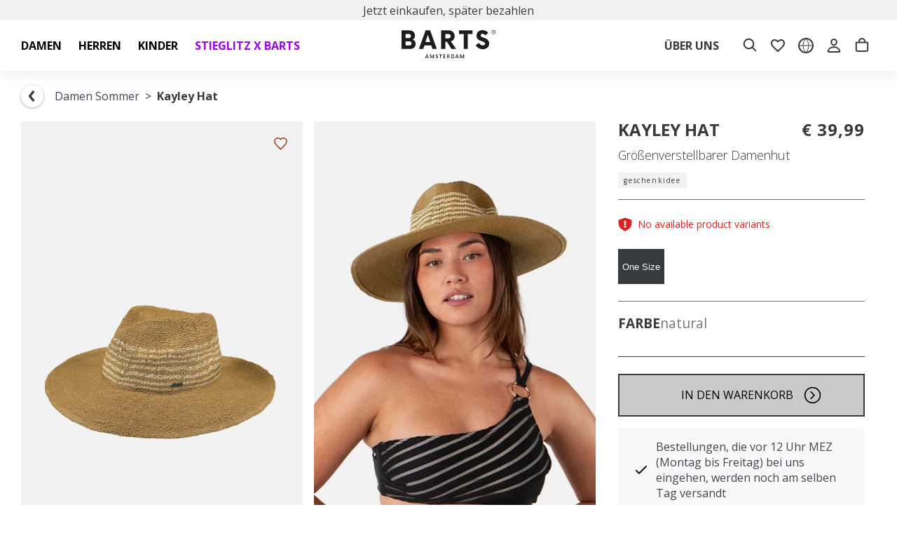

--- FILE ---
content_type: text/html
request_url: https://www.barts.eu/de/kayley-hat-natural
body_size: 123616
content:
<!DOCTYPE html>
<html data-vue-meta-server-rendered lang="de" data-vue-meta="%7B%22lang%22:%7B%221%22:%22de%22%7D%7D">
  <head><!-- index for default theme -->
  	<title>BARTS Kayley Hat - BARTS - Jetzt kaufen</title>
		<meta data-vue-meta="1" charset="utf-8"><meta data-vue-meta="1" name="viewport" content="width=device-width,initial-scale=1,minimal-ui"><meta data-vue-meta="1" name="robots" content="index, follow"><meta data-vue-meta="1" name="mobile-web-app-capable" content="yes"><meta data-vue-meta="1" name="theme-color" content="#ffffff"><meta data-vue-meta="1" name="apple-mobile-web-app-status-bar-style" content="#ffffff"><meta data-vue-meta="1" data-vmid="description" name="description" content="Bestellen Sie BARTS Kayley Hat natural jetzt im offiziellen BARTS-Webshop. ✔️ Schnelle Lieferung ✔️ Versand meistens kostenlos ✔️ 30-tägiges Rückgaberecht"><meta data-vue-meta="1" data-vmid="og:type" property="og:type" content="product"><meta data-vue-meta="1" data-vmid="og:title" property="og:title" content="BARTS Kayley Hat - BARTS - Jetzt kaufen"><meta data-vue-meta="1" data-vmid="og:description" property="og:description" content="Bestellen Sie BARTS Kayley Hat natural jetzt im offiziellen BARTS-Webshop. ✔️ Schnelle Lieferung ✔️ Versand meistens kostenlos ✔️ 30-tägiges Rückgaberecht"><meta data-vue-meta="1" data-vmid="og:url" property="og:url" content="https://www.barts.eu/de/kayley-hat-natural"><meta data-vue-meta="1" data-vmid="og:image" property="og:image" content="https://www.barts.eu/img/0/0/resize/catalog/product/6/2/6246_kayley-hat_07_2.png">
		<meta name="generator" content="Vue Storefront">
    <meta name="viewport" content="width=device-width,initial-scale=1,maximum-scale=1">
    <link data-vue-meta="1" rel="icon" type="image/png" href="/assets/favicon/favicon-32x32.png" sizes="32x32"><link data-vue-meta="1" rel="icon" type="image/png" href="/assets/favicon-48x48.png" sizes="48x48"><link data-vue-meta="1" rel="apple-touch-icon" href="/assets/favicon/apple-touch-icon.png" sizes="152x152"><link data-vue-meta="1" rel="apple-touch-startup-image" href="/assets/splash/apple-splash-2048-2732.png" sizes="2048x2732" media="(device-width: 1024px) and (device-height: 1366px) and (-webkit-device-pixel-ratio: 2) and (orientation: portrait)"><link data-vue-meta="1" rel="apple-touch-startup-image" href="/assets/splash/apple-splash-2732-2048.png" sizes="2732x2048" media="(device-width: 1024px) and (device-height: 1366px) and (-webkit-device-pixel-ratio: 2) and (orientation: landscape)"><link data-vue-meta="1" rel="apple-touch-startup-image" href="/assets/splash/apple-splash-1668-2388.png" sizes="1668x2388" media="(device-width: 834px) and (device-height: 1194px) and (-webkit-device-pixel-ratio: 2) and (orientation: portrait)"><link data-vue-meta="1" rel="apple-touch-startup-image" href="/assets/splash/apple-splash-2388-1668.png" sizes="2388x1668" media="(device-width: 834px) and (device-height: 1194px) and (-webkit-device-pixel-ratio: 2) and (orientation: landscape)"><link data-vue-meta="1" rel="apple-touch-startup-image" href="/assets/splash/apple-splash-1668-2224.png" sizes="1668x2224" media="(device-width: 834px) and (device-height: 1112px) and (-webkit-device-pixel-ratio: 2) and (orientation: portrait)"><link data-vue-meta="1" rel="apple-touch-startup-image" href="/assets/splash/apple-splash-2224-1668.png" sizes="2224x1668" media="(device-width: 834px) and (device-height: 1112px) and (-webkit-device-pixel-ratio: 2) and (orientation: landscape)"><link data-vue-meta="1" rel="apple-touch-startup-image" href="/assets/splash/apple-splash-1536-2048.png" sizes="1536x2048" media="(device-width: 768px) and (device-height: 1024px) and (-webkit-device-pixel-ratio: 2) and (orientation: portrait)"><link data-vue-meta="1" rel="apple-touch-startup-image" href="/assets/splash/apple-splash-2048-1536.png" sizes="2048x1536" media="(device-width: 768px) and (device-height: 1024px) and (-webkit-device-pixel-ratio: 2) and (orientation: landscape)"><link data-vue-meta="1" rel="apple-touch-startup-image" href="/assets/splash/apple-splash-1242-2688.png" sizes="1242x2688" media="(device-width: 414px) and (device-height: 896px) and (-webkit-device-pixel-ratio: 3) and (orientation: portrait)"><link data-vue-meta="1" rel="apple-touch-startup-image" href="/assets/splash/apple-splash-2688-1242.png" sizes="2688x1242" media="(device-width: 414px) and (device-height: 896px) and (-webkit-device-pixel-ratio: 3) and (orientation: landscape)"><link data-vue-meta="1" rel="apple-touch-startup-image" href="/assets/splash/apple-splash-1125-2436.png" sizes="1125x2436" media="(device-width: 375px) and (device-height: 812px) and (-webkit-device-pixel-ratio: 3) and (orientation: portrait)"><link data-vue-meta="1" rel="apple-touch-startup-image" href="/assets/splash/apple-splash-2436-1125.png" sizes="2436x1125" media="(device-width: 375px) and (device-height: 812px) and (-webkit-device-pixel-ratio: 3) and (orientation: landscape)"><link data-vue-meta="1" rel="apple-touch-startup-image" href="/assets/splash/apple-splash-828-1792.png" sizes="828x1792" media="(device-width: 414px) and (device-height: 896px) and (-webkit-device-pixel-ratio: 2) and (orientation: portrait)"><link data-vue-meta="1" rel="apple-touch-startup-image" href="/assets/splash/apple-splash-1792-828.png" sizes="1792x828" media="(device-width: 414px) and (device-height: 896px) and (-webkit-device-pixel-ratio: 2) and (orientation: landscape)"><link data-vue-meta="1" rel="apple-touch-startup-image" href="/assets/splash/apple-splash-1242-2208.png" sizes="1242x2208" media="(device-width: 414px) and (device-height: 736px) and (-webkit-device-pixel-ratio: 3) and (orientation: portrait)"><link data-vue-meta="1" rel="apple-touch-startup-image" href="/assets/splash/apple-splash-2208-1242.png" sizes="2208x1242" media="(device-width: 414px) and (device-height: 736px) and (-webkit-device-pixel-ratio: 3) and (orientation: landscape)"><link data-vue-meta="1" rel="apple-touch-startup-image" href="/assets/splash/apple-splash-750-1334.png" sizes="750x1334" media="(device-width: 375px) and (device-height: 667px) and (-webkit-device-pixel-ratio: 2) and (orientation: portrait)"><link data-vue-meta="1" rel="apple-touch-startup-image" href="/assets/splash/apple-splash-1334-750.png" sizes="1334x750" media="(device-width: 375px) and (device-height: 667px) and (-webkit-device-pixel-ratio: 2) and (orientation: landscape)"><link data-vue-meta="1" rel="apple-touch-startup-image" href="/assets/splash/apple-splash-640-1136.png" sizes="640x1136" media="(device-width: 320px) and (device-height: 568px) and (-webkit-device-pixel-ratio: 2) and (orientation: portrait)"><link data-vue-meta="1" rel="apple-touch-startup-image" href="/assets/splash/apple-splash-1136-640.png" sizes="1136x640" media="(device-width: 320px) and (device-height: 568px) and (-webkit-device-pixel-ratio: 2) and (orientation: landscape)"><link data-vue-meta="1" rel="manifest" href="/assets/manifest.json"><link data-vue-meta="1" rel="preload" as="font" href="/assets/fonts/opensans-latin.woff2" crossorigin="anonymous"><link data-vue-meta="1" rel="alternate" hreflang="de-DE" href="https://www.barts.eu/de/kayley-hat-natural"><link data-vue-meta="1" rel="canonical" href="https://www.barts.eu/de/kayley-hat-natural">
		<script data-vue-meta="1" data-vmid="sizebay-tracker" type="text/javascript" src="https://vfr-v3-production.sizebay.technology/V4/implantation/index.js"></script><script data-vue-meta="1" data-vmid="sizebay" id="sizebay-vfr-v4" type="text/javascript" src="https://static.sizebay.technology/5778/prescript.js"></script>
		<link rel="preload" href="/dist/manifest.e380e3eead1a5d1f63f2.js" as="script"><link rel="preload" href="/dist/sfui.e380e3eead1a5d1f63f2.js" as="script"><link rel="preload" href="/dist/vendor.e380e3eead1a5d1f63f2.js" as="script"><link rel="preload" href="/dist/app.e380e3eead1a5d1f63f2.js" as="script"><link rel="preload" href="/dist/close.svg?6d2c5058268c9aefbd2123a7d2965c80" as="image"><link rel="preload" href="/dist/check-black.svg?d3bbd2b6c6d5d3d5b47178c15f0040db" as="image"><link rel="preload" href="/dist/vsf-product.e380e3eead1a5d1f63f2.js" as="script"><link rel="preload" href="/dist/search.svg?841585256361d1a05011a334b4620ce4" as="image"><link rel="preload" href="/dist/material.png?968223dec12d512bcb237b43a5fd0bbc" as="image"><link rel="preload" href="/dist/fitting.svg?539b587edc23547a3dc5b3ddc8b5a986" as="image"><link rel="preload" href="/dist/size.svg?57e381162c1d620a3ab03f910aa39d07" as="image"><link rel="preload" href="/dist/fingerprint.svg?0b97b53ad6436abc96bf8206f37122c7" as="image"><link rel="preload" href="/dist/snow.svg?7966182851a682be12aa79fe79e32883" as="image"><link rel="preload" href="/dist/dimensions.svg?efb51084909d30b15a1d19873ca14d96" as="image"><link rel="preload" href="/dist/sustainability.png?dd082573661ade2ef0d7c5dc2d6cbce5" as="image"><link rel="preload" href="/dist/vendor-async.e380e3eead1a5d1f63f2.js" as="script"><link rel="prefetch" href="/dist/33.e380e3eead1a5d1f63f2.js"><link rel="prefetch" href="/dist/34.e380e3eead1a5d1f63f2.js"><link rel="prefetch" href="/dist/35.e380e3eead1a5d1f63f2.js"><link rel="prefetch" href="/dist/36.e380e3eead1a5d1f63f2.js"><link rel="prefetch" href="/dist/37.e380e3eead1a5d1f63f2.js"><link rel="prefetch" href="/dist/38.e380e3eead1a5d1f63f2.js"><link rel="prefetch" href="/dist/intl-polyfill.e380e3eead1a5d1f63f2.js"><link rel="prefetch" href="/dist/tw-maintenance.e380e3eead1a5d1f63f2.js"><link rel="prefetch" href="/dist/vsf-checkout~vsf-modals.e380e3eead1a5d1f63f2.js"><link rel="prefetch" href="/dist/vsf-checkout~vsf-modals~vsf-my-account.e380e3eead1a5d1f63f2.js"><link rel="prefetch" href="/dist/vsf-confirm-account.e380e3eead1a5d1f63f2.js"><link rel="prefetch" href="/dist/vsf-cookiepolicy.e380e3eead1a5d1f63f2.js"><link rel="prefetch" href="/dist/vsf-graphql.e380e3eead1a5d1f63f2.js"><link rel="prefetch" href="/dist/vsf-guest-return.e380e3eead1a5d1f63f2.js"><link rel="prefetch" href="/dist/vsf-login.e380e3eead1a5d1f63f2.js"><link rel="prefetch" href="/dist/vsf-microcart.e380e3eead1a5d1f63f2.js"><link rel="prefetch" href="/dist/vsf-modals.e380e3eead1a5d1f63f2.js"><link rel="prefetch" href="/dist/vsf-ordersuccess.e380e3eead1a5d1f63f2.js"><link rel="prefetch" href="/dist/vsf-search-adapter-api-search-query-searchAdapter.e380e3eead1a5d1f63f2.js"><link rel="prefetch" href="/dist/vsf-search-adapter-api-searchAdapter.e380e3eead1a5d1f63f2.js"><link rel="prefetch" href="/dist/vsf-shared-wishlist.e380e3eead1a5d1f63f2.js"><link rel="prefetch" href="/dist/vsf-sitemap.e380e3eead1a5d1f63f2.js"><link rel="prefetch" href="/dist/vsf-storyblok.e380e3eead1a5d1f63f2.js">
		<style data-vue-ssr-id="b02e41ac:0 a64063b8:0 59324fec:0 42abf280:0 7bb5c938:0 1f47a193:0 3d500546:0 0674bd0b:0 0ab105b6:0 08c9867d:0 0e55bdd3:0 9981c260:0 c722a24a:0 0293138b:0 3de0b327:0 32da75ba:0 c6468356:0 05f7b52f:0 4b5a74fc:0 0f56b819:0 0be11651:0 68b43767:0 b30baa84:0 1204f125:0 c015e512:0 544a769d:0 25c4ef20:0 cb0eff52:0 62081d49:0 014d9c8e:0 2bbdb383:0 261ce4da:0 27a74330:0 76db72ab:0 91799992:0 4bd3ac92:0 1583b888:0 91325510:0 289693f4:0 f900e306:0 633a9fa4:0 41039424:0 105893ef:0 30d3c3c4:0 045b3093:0 fd93d8fc:0 ad1aca78:0 3396c9c1:0 6afcc2d4:0 5a3c3b76:0 77cf4e52:0 6d0d0b18:0 4df34622:0 1b05da78:0 026c6ab8:0 6235172a:0 93bd7902:0 efe12a84:0 d59c8e0e:0 19541213:0 51da8699:0 62ee4a92:0 1a331466:0 a2f9ffa6:0 4b438d45:0 6b7d68ac:0 c6dbed70:0 3a7373ba:0">.text-black{color:var(--c-dark)!important}.text-black--variant{color:var(--c-dark)!important}.bg-black{background-color:var(--c-dark)!important}.bg-black--variant{background-color:var(--c-dark)!important}.text-white{color:var(--c-white)!important}.text-white--variant{color:var(--c-white)!important}.bg-white{background-color:var(--c-white)!important}.bg-white--variant{background-color:var(--c-white)!important}.text-primary{color:var(--c-primary)!important}.text-primary--variant{color:var(--c-primary-variant)!important}.bg-primary{background-color:var(--c-primary)!important}.bg-primary--variant{background-color:var(--c-primary-variant)!important}.text-secondary{color:var(--c-secondary)!important}.text-secondary--variant{color:var(--c-secondary-variant)!important}.bg-secondary{background-color:var(--c-secondary)!important}.bg-secondary--variant{background-color:var(--c-secondary-variant)!important}.text-light{color:var(--c-light)!important}.text-light--variant{color:var(--c-light-variant)!important}.bg-light{background-color:var(--c-light)!important}.bg-light--variant{background-color:var(--c-light-variant)!important}.text-dark{color:var(--c-dark)!important}.text-dark--variant{color:var(--c-dark-variant)!important}.bg-dark{background-color:var(--c-dark)!important}.bg-dark--variant{background-color:var(--c-dark-variant)!important}.text-info{color:var(--c-info)!important}.text-info--variant{color:var(--c-info-variant)!important}.bg-info{background-color:var(--c-info)!important}.bg-info--variant{background-color:var(--c-info-variant)!important}.text-success{color:var(--c-success)!important}.text-success--variant{color:var(--c-success-variant)!important}.bg-success{background-color:var(--c-success)!important}.bg-success--variant{background-color:var(--c-success-variant)!important}.text-warning{color:var(--c-warning)!important}.text-warning--variant{color:var(--c-warning-variant)!important}.bg-warning{background-color:var(--c-warning)!important}.bg-warning--variant{background-color:var(--c-warning-variant)!important}.text-danger{color:var(--c-danger)!important}.text-danger--variant{color:var(--c-danger-variant)!important}.bg-danger{background-color:var(--c-danger)!important}.bg-danger--variant{background-color:var(--c-danger-variant)!important}@media (min-width:1024px){.mobile-only{display:none!important}}@media (max-width:1023px){.desktop-only{display:none!important}}.sf-fade-enter-active,.sf-fade-leave-active{-webkit-transition:opacity .25s linear;-o-transition:opacity .25s linear;transition:opacity .25s linear}.sf-fade-enter,.sf-fade-leave,.sf-fade-leave-to{opacity:0}.sf-collapse-bottom-enter-active,.sf-collapse-bottom-leave-active{-webkit-transition:-webkit-transform .25s ease-in-out;transition:-webkit-transform .25s ease-in-out;-o-transition:transform .25s ease-in-out;transition:transform .25s ease-in-out;transition:transform .25s ease-in-out,-webkit-transform .25s ease-in-out}@media (min-width:1024px){.sf-collapse-bottom-enter-active,.sf-collapse-bottom-leave-active{-webkit-transition:-webkit-transform .35 ease-in-out;transition:-webkit-transform .35 ease-in-out;-o-transition:transform .35 ease-in-out;transition:transform .35 ease-in-out;transition:transform .35 ease-in-out,-webkit-transform .35 ease-in-out}}.sf-collapse-bottom-enter,.sf-collapse-bottom-leave-to{-webkit-transform:translate3d(0,100%,0);transform:translate3d(0,100%,0)}.sf-collapse-top-enter-active,.sf-collapse-top-leave-active{-webkit-transition:-webkit-transform .25s ease-in-out;transition:-webkit-transform .25s ease-in-out;-o-transition:transform .25s ease-in-out;transition:transform .25s ease-in-out;transition:transform .25s ease-in-out,-webkit-transform .25s ease-in-out}@media (min-width:1024px){.sf-collapse-top-enter-active,.sf-collapse-top-leave-active{-webkit-transition:-webkit-transform .35 ease-in-out;transition:-webkit-transform .35 ease-in-out;-o-transition:transform .35 ease-in-out;transition:transform .35 ease-in-out;transition:transform .35 ease-in-out,-webkit-transform .35 ease-in-out}}.sf-collapse-top-enter,.sf-collapse-top-leave-to{-webkit-transform:translate3d(0,-100%,0);transform:translate3d(0,-100%,0)}.sf-slide-left-enter-active,.sf-slide-left-leave-active{-webkit-transition:-webkit-transform .4s ease;transition:-webkit-transform .4s ease;-o-transition:transform .4s ease;transition:transform .4s ease;transition:transform .4s ease,-webkit-transform .4s ease}.sf-slide-left-enter,.sf-slide-left-leave-to{-webkit-transform:translate3d(-100%,0,0);transform:translate3d(-100%,0,0);-webkit-transition:-webkit-transform .3s ease-in;transition:-webkit-transform .3s ease-in;-o-transition:transform .3s ease-in;transition:transform .3s ease-in;transition:transform .3s ease-in,-webkit-transform .3s ease-in}.sf-slide-right-enter-active,.sf-slide-right-leave-active{-webkit-transition:-webkit-transform .4s ease;transition:-webkit-transform .4s ease;-o-transition:transform .4s ease;transition:transform .4s ease;transition:transform .4s ease,-webkit-transform .4s ease}.sf-slide-right-enter,.sf-slide-right-leave-to{-webkit-transform:translate3d(100%,0,0);transform:translate3d(100%,0,0);-webkit-transition:-webkit-transform .3s ease-in;transition:-webkit-transform .3s ease-in;-o-transition:transform .3s ease-in;transition:transform .3s ease-in;transition:transform .3s ease-in,-webkit-transform .3s ease-in}.sf-expand{color:#663399!important}.sf-expand-enter-active,.sf-expand-leave-active{-webkit-transition:height .25s ease-in-out;-o-transition:height .25s ease-in-out;transition:height .25s ease-in-out;overflow:hidden}.sf-bounce-enter-active{-webkit-animation:sf-bounce .3s;animation:sf-bounce .3s}.sf-bounce-leave-active{animation:sf-bounce .3s reverse}.sf-pulse-enter-active{-webkit-animation:sf-pulse .25s;animation:sf-pulse .25s}.sf-pulse-leave-active{animation:sf-pulse .25s reverse}@-webkit-keyframes sf-bounce{0%{-webkit-transform:scale(0);transform:scale(0)}50%{-webkit-transform:scale(1.2);transform:scale(1.2)}100%{-webkit-transform:scale(1);transform:scale(1)}}@keyframes sf-bounce{0%{-webkit-transform:scale(0);transform:scale(0)}50%{-webkit-transform:scale(1.2);transform:scale(1.2)}100%{-webkit-transform:scale(1);transform:scale(1)}}@-webkit-keyframes sf-pulse{0%{-webkit-transform:scale(1);transform:scale(1)}50%{-webkit-transform:scale(1.2);transform:scale(1.2)}100%{-webkit-transform:scale(1);transform:scale(1)}}@keyframes sf-pulse{0%{-webkit-transform:scale(1);transform:scale(1)}50%{-webkit-transform:scale(1.2);transform:scale(1.2)}100%{-webkit-transform:scale(1);transform:scale(1)}}:root{--c-black:#1d1f22;--c-black-base:29,31,34;--c-black-lighten:#292c30;--c-black-darken:#111214;--c-white:#ffffff;--_c-green-primary:#5ece7b;--_c-green-primary-base:94,206,123;--_c-green-primary-lighten:#72d48b;--_c-green-primary-darken:#4ac86b;--_c-green-secondary:#9ee2b0;--_c-green-secondary-base:158,226,176;--_c-green-secondary-lighten:#b2e8c0;--_c-green-secondary-darken:#8adca0;--_c-dark-primary:#1d1f22;--_c-dark-primary-base:29,31,34;--_c-dark-primary-lighten:#292c30;--_c-dark-primary-darken:#111214;--_c-dark-secondary:#43464E;--_c-dark-secondary-base:67,70,78;--_c-dark-secondary-lighten:#4f525c;--_c-dark-secondary-darken:#373a40;--_c-gray-primary:#72757E;--_c-gray-primary-base:114,117,126;--_c-gray-primary-lighten:#7f828b;--_c-gray-primary-darken:#666971;--_c-gray-secondary:#8D8F9A;--_c-gray-secondary-base:141,143,154;--_c-gray-secondary-lighten:#9b9ca6;--_c-gray-secondary-darken:#7f828e;--_c-gray-accent:#e0e0e1;--_c-gray-accent-base:224,224,225;--_c-gray-accent-lighten:#ededee;--_c-gray-accent-darken:#d3d3d4;--_c-light-primary:#f1f2f3;--_c-light-primary-base:241,242,243;--_c-light-primary-lighten:#fff;--_c-light-primary-darken:#e3e5e7;--_c-light-secondary:#fff;--_c-light-secondary-base:255,255,255;--_c-light-secondary-lighten:#fff;--_c-light-secondary-darken:#f2f2f2;--_c-red-primary:#d12727;--_c-red-primary-base:209,39,39;--_c-red-primary-lighten:#da3838;--_c-red-primary-darken:#bc2323;--_c-red-secondary:#fcede8;--_c-red-secondary-base:252,237,232;--_c-red-secondary-lighten:#fff;--_c-red-secondary-darken:#f9dbd1;--_c-yellow-primary:#ecc713;--_c-yellow-primary-base:236,199,19;--_c-yellow-primary-lighten:#eecd2b;--_c-yellow-primary-darken:#d4b311;--_c-yellow-secondary:#f6e389;--_c-yellow-secondary-base:246,227,137;--_c-yellow-secondary-lighten:#f8e9a1;--_c-yellow-secondary-darken:#f4dd71;--_c-blue-primary:#0468DB;--_c-blue-primary-base:4,104,219;--_c-blue-primary-lighten:#0474f4;--_c-blue-primary-darken:#045cc2;--_c-blue-secondary:#e1f4fe;--_c-blue-secondary-base:225,244,254;--_c-blue-secondary-lighten:#fafdff;--_c-blue-secondary-darken:#c8ebfd;--c-body:var(--_c-light-secondary);--c-text:var(--_c-dark-primary);--c-text-muted:var(--_c-gray-primary);--c-text-disabled:var(--_c-gray-accent);--c-link:var(--_c-dark-secondary);--c-link-hover:var(--c-black);--c-primary:var(--_c-green-primary);--c-primary-base:var(--_c-green-primary-base);--c-primary-lighten:var(--_c-green-primary-lighten);--c-primary-darken:var(--_c-green-primary-darken);--c-primary-variant:var(--_c-green-secondary);--c-on-primary:var(--_c-light-secondary);--c-secondary:var(--_c-dark-primary);--c-secondary-base:var(--_c-dark-primary-base);--c-secondary-lighten:var(--_c-dark-primary-lighten);--c-secondary-darken:var(--_c-dark-primary-darken);--c-secondary-variant:var(--_c-dark-secondary);--c-on-secondary:var(--_c-light-secondary);--c-light:var(--_c-light-primary);--c-light-base:var(--_c-light-primary-base);--c-light-lighten:var(--_c-light-primary-lighten);--c-light-darken:var(--_c-light-primary-darken);--c-light-variant:var(--_c-light-secondary);--c-on-light:var(--c-black);--c-gray:var(--_c-gray-primary);--c-gray-base:var(--_c-gray-primary-base);--c-gray-lighten:var(--_c-gray-primary-lighten);--c-gray-darken:var(--_c-gray-primary-darken);--c-gray-variant:var(--_c-gray-secondary);--c-on-gray:var(--c-black);--c-dark:var(--_c-dark-primary);--c-dark-base:var(--_c-dark-primary-base);--c-dark-lighten:var(--_c-dark-primary-lighten);--c-dark-darken:var(--_c-dark-primary-darken);--c-dark-variant:var(--_c-dark-secondary);--c-on-dark:var(--_c-light-secondary);--c-info:var(--_c-blue-primary);--c-info-base:var(--_c-blue-primary-base);--c-info-lighten:var(--_c-blue-primary-lighten);--c-info-darken:var(--_c-blue-primary-darken);--c-info-variant:var(--_c-blue-secondary);--c-on-info:var(--_c-light-secondary);--c-success:var(--_c-green-primary);--c-success-base:var(--_c-green-primary-base);--c-success-lighten:var(--_c-green-primary-lighten);--c-success-darken:var(--_c-green-primary-darken);--c-success-variant:var(--_c-green-secondary);--c-on-success:var(--_c-light-secondary);--c-warning:var(--_c-yellow-primary);--c-warning-base:var(--_c-yellow-primary-base);--c-warning-lighten:var(--_c-yellow-primary-lighten);--c-warning-darken:var(--_c-yellow-primary-darken);--c-warning-variant:var(--_c-yellow-secondary);--c-on-warning:var(--_c-light-secondary);--c-danger:var(--_c-red-primary);--c-danger-base:var(--_c-red-primary-base);--c-danger-lighten:var(--_c-red-primary-lighten);--c-danger-darken:var(--_c-red-primary-darken);--c-danger-variant:var(--_c-red-secondary);--c-on-danger:var(--_c-light-secondary)}:root{--spacer-2xs:0.25rem;--spacer-xs:0.5rem;--spacer-sm:1rem;--spacer-base:1.5rem;--spacer-lg:2rem;--spacer-xl:2.5rem;--spacer-2xl:5rem;--spacer-3xl:10rem}:root{--font-light:300;--font-normal:400;--font-medium:500;--font-semibold:600;--font-bold:700;--font-extra-bold:800;--font-black:900;--font-2xs:0.625rem;--font-xs:0.75rem;--font-sm:0.875rem;--font-base:1rem;--font-lg:1.125rem;--font-xl:1.5rem;--h1-font-size:1.375rem;--h2-font-size:1.375rem;--h3-font-size:1rem;--h4-font-size:0.875rem;--h5-font-size:0.75rem;--h6-font-size:0.75rem}@media (min-width:1024px){:root{--h1-font-size:2.625rem;--h2-font-size:2.625rem;--h3-font-size:1.625rem;--h4-font-size:1.125rem;--h5-font-size:0.875rem;--h6-font-size:0.625rem}}.theme-barts,:root{--font-family-primary:'Open Sans','Open Sans Fallback';--font-family-secondary:'Open Sans','Open Sans Fallback';--c-light:#D6D6D6;--c-black:#383B3E;--c-black-base:56,59,62;--c-black-lighten:#44484b;--c-black-darken:#2c2e31;--c-primary:var(--c-black);--c-primary-base:var(--c-black-base);--c-primary-lighten:var(--c-black-lighten);--c-primary-darken:var(--c-black-darken);--c-primary-variant:var(--c-primary-darken);--c-primary-variant-base:var(--c-primary-darken-base);--c-primary-variant-lighten:var(--c-primary-darken-lighten);--c-primary-variant-darken:var(--c-primary-darken-darken)}:root{--container-size:1440px;--body-font-weight-primary:var(--font-normal);--c-text:#383B3E;--barts-light-grey:#76777A;--c-light:#CACACA;--c-light-variant:#F2F2F2;--c-danger:#E02020;--c-light-gray:#F8F8F8;--black:#000;--c-gray-ee:#EEEEEE;--c-gray-wishlist:#B7B7B7;--spacer-baselg:1.25rem}@font-face{font-family:'Open Sans';font-style:normal;font-weight:300;font-stretch:100%;font-display:swap;src:url(/assets/fonts/opensans-latin.woff2) format("woff2");unicode-range:U+0000-00FF,U+0131,U+0152-0153,U+02BB-02BC,U+02C6,U+02DA,U+02DC,U+0304,U+0308,U+0329,U+2000-206F,U+2074,U+20AC,U+2122,U+2191,U+2193,U+2212,U+2215,U+FEFF,U+FFFD}@font-face{font-family:'Open Sans';font-style:normal;font-weight:400;font-stretch:100%;font-display:swap;src:url(/assets/fonts/opensans-latin.woff2) format("woff2");unicode-range:U+0000-00FF,U+0131,U+0152-0153,U+02BB-02BC,U+02C6,U+02DA,U+02DC,U+0304,U+0308,U+0329,U+2000-206F,U+2074,U+20AC,U+2122,U+2191,U+2193,U+2212,U+2215,U+FEFF,U+FFFD}@font-face{font-family:'Open Sans';font-style:normal;font-weight:500;font-stretch:100%;font-display:swap;src:url(/assets/fonts/opensans-latin.woff2) format("woff2");unicode-range:U+0000-00FF,U+0131,U+0152-0153,U+02BB-02BC,U+02C6,U+02DA,U+02DC,U+0304,U+0308,U+0329,U+2000-206F,U+2074,U+20AC,U+2122,U+2191,U+2193,U+2212,U+2215,U+FEFF,U+FFFD}@font-face{font-family:'Open Sans';font-style:normal;font-weight:700;font-stretch:100%;font-display:swap;src:url(/assets/fonts/opensans-latin.woff2) format("woff2");unicode-range:U+0000-00FF,U+0131,U+0152-0153,U+02BB-02BC,U+02C6,U+02DA,U+02DC,U+0304,U+0308,U+0329,U+2000-206F,U+2074,U+20AC,U+2122,U+2191,U+2193,U+2212,U+2215,U+FEFF,U+FFFD}@font-face{font-family:"Open Sans Fallback";size-adjust:105%;ascent-override:100%;descent-override:normal;line-gap-override:normal;src:local("Arial")}:root{--h1-font-size:2rem;--h2-font-size:1.875rem;--h3-font-size:1.5rem;--h4-font-size:1.375rem;--h5-font-size:1.275rem;--h6-font-size:1.175rem;--font-weight--bold:700}@media (min-width:1024px){:root{--h1-font-size:2.625rem;--h2-font-size:2.375rem;--h3-font-size:2rem;--h4-font-size:1.875rem;--h5-font-size:1.625rem;--h6-font-size:1.5rem}}:root{--breadcrumbs-item-seperator:'>'}:root .ui-breadcrumbs{--breadcrumbs-current:var(--c-text)}:root .ui-breadcrumbs__current{font-weight:600}@media (min-width:1024px){.mobile-only{display:none!important}}@media (max-width:1023px){.desktop-only{display:none!important}}:root{--button-font-weight:var(--font-normal)}:root .sf-button,:root .ui-button{--button-box-shadow:none}:root .sf-button:hover,:root .ui-button:hover{--button-box-shadow:none}@media (min-width:1024px){:root .sf-chevron-wrapper:hover:not([disabled]) .sf-chevron{-webkit-transform:translate(.4em,0);-ms-transform:translate(.4em,0);transform:translate(.4em,0)}}:root .sf-chevron-wrapper .sf-chevron{-webkit-transition:all .2s ease-in-out;-o-transition:all .2s ease-in-out;transition:all .2s ease-in-out;left:15px;height:25px}:root .sf-chevron-wrapper .sf-chevron .sf-image{width:25px}.sf-sidebar{--sidebar-z-index:999;--overlay-z-index:500;--button-background:var(--c-primary)}.sf-sidebar__aside{max-width:500px;width:100%}.sf-sidebar .sf-button.sf-circle-icon{position:absolute;--sidebar-circle-icon-right:0px;--sidebar-circle-icon-left:auto;--sidebar-circle-icon-top:20px;--button-background:transparent}.sf-sidebar .sf-button.sf-circle-icon:hover{--button-background:#f1f1f1}.sf-sidebar .sf-button.sf-circle-icon .sf-icon{--icon-color:var(--c-text)}.sf-sidebar .sf-bar{--bar-background:false}.sf-sidebar .sf-bar__title{text-transform:uppercase;font-weight:var(--font-bold)}.sf-sidebar .sf-heading{--heading-title-font-weight:var(--font-bold);text-transform:uppercase}.sf-sidebar.sf-sidebar--right{--sidebar-width:100%;--sidebar-left:false}.sf-sidebar.sf-sidebar--right .sf-bar{-ms-flex-direction:row-reverse;flex-direction:row-reverse}.sf-sidebar.sf-sidebar--right .sf-bar__icon{-webkit-transform:rotate(180deg);-ms-transform:rotate(180deg);transform:rotate(180deg)}.sf-image--wrapper .sf-image:not([alt]),.sf-image--wrapper .sf-image[alt=""]{outline-color:unset;outline-width:unset;outline-style:unset}.list-enter-active,.list-leave-active,.list-move{-webkit-transition:all .5s ease;-o-transition:all .5s ease;transition:all .5s ease}.list-enter-from,.list-leave-to{opacity:0;-webkit-transform:translateY(30px);-ms-transform:translateY(30px);transform:translateY(30px)}.list-leave-active{position:absolute}.fade-enter,.fade-leave-to{opacity:0}.fade-enter-active,.fade-leave-active{-webkit-transition:opacity 150ms ease-in-out;-o-transition:opacity 150ms ease-in-out;transition:opacity 150ms ease-in-out}.fade-enter-to,.fade-leave{opacity:1}@media (min-width:1024px){.mobile-only{display:none!important}}@media (max-width:1023px){.desktop-only{display:none!important}}body{--overlay-z-index:1;--sidebar-aside-z-index:2;--bottom-navigation-height:3.75rem;--bar-height:3.125rem;color:var(--c-text);font-size:var(--font-base);font-family:var(--font-family-secondary);font-weight:var(--body-font-weight-primary);margin:0;padding:0}body a{text-decoration:none;color:var(--c-link);cursor:pointer}body a:hover{color:var(--c-link-hover)}#viewport{position:relative}@media (min-width:1024px){.sidebar__microcart{--sidebar-aside-width:var(--sidebar-width)}}.m-loader[data-v-1fd949c8]{position:fixed;top:0;left:0;bottom:0;right:0;background-color:rgba(0,0,0,.65);z-index:1001}.m-loader--container[data-v-1fd949c8]{position:absolute;left:50%;top:50%;-webkit-transform:translateY(-50%) translateX(-50%);-ms-transform:translateY(-50%) translateX(-50%);transform:translateY(-50%) translateX(-50%)}.m-loader .sf-loader[data-v-1fd949c8]{width:38px;height:38px;margin:0 auto}.m-loader--message[data-v-1fd949c8]{color:#fff;text-align:center;margin-top:10px}.m-loader .sf-loader__overlay{background-color:transparent}@media (min-width:1024px){.mobile-only{display:none!important}}@media (max-width:1023px){.desktop-only{display:none!important}}.sf-loader{position:relative;width:100%;height:100%}.sf-loader__overlay{position:absolute;top:0;left:0;right:0;bottom:0;display:-ms-flexbox;display:flex;-ms-flex-pack:center;justify-content:center;-ms-flex-align:center;align-items:center;background:var(--loader-overlay-background,var(--c-white))}.sf-loader__spinner{stroke:var(--loader-spinner-stroke,var(--c-primary))}#auto-store-switcher[data-v-20005ca5]{display:none}@media (min-width:1024px){.mobile-only{display:none!important}}@media (max-width:1023px){.desktop-only{display:none!important}}.o-header{--header-height:4.5rem;--header-sticky-container-background:white;--header-container-padding:20px 10px;--header-container-max-width:var(--container-size)}.o-header .ui-header--checkout{--header-height:4rem;--header-container-padding:0}.o-header .ui-header--checkout .ui-header__sticky-container{-webkit-box-shadow:none;box-shadow:none}@media (min-width:1024px){.o-header .ui-header--checkout .ui-header__sticky-container{-webkit-box-shadow:0 10px 15px rgba(0,0,0,.05);box-shadow:0 10px 15px rgba(0,0,0,.05)}}.o-header .ui-header__menu{display:none}.o-header .ui-header__icons{margin-left:var(--spacer-base)}@media (max-width:1200px){.o-header .ui-header__icons{margin-left:var(--spacer-xs)}}.o-header .sf-button.sf-circle-icon{--button-background:transparent}.o-header .sf-button.sf-circle-icon:hover{--button-background:#f1f1f1}.o-header .container-slot-left{display:-ms-flexbox;display:flex;-ms-flex-align:center;align-items:center}.o-header .header-icon{background:0 0;border:none;margin:0;padding:0;position:relative;cursor:pointer;text-align:center;width:40px;height:40px}@media only screen and (max-width:380px){.o-header .wishlist-icon{display:none}}@media (min-width:1024px) and (max-width:1200px){.o-header .container-header-links{margin-left:var(--spacer-xs)}}.o-header__logo{width:101px}@media (min-width:1024px){.o-header__logo{width:134px}}@media (min-width:1024px){.o-header .ui-header{--header-container-padding:20px 30px}.o-header .ui-header--homepage{--header-sticky-container-position:fixed;--header-sticky-container-width:100%}.o-header .container-slot-left{display:none}}@media (max-width:1023px){.o-header .ui-header .sf-button{--button-padding:5px;--button-size:2rem}.o-header .ui-header.ui-header--homepage{--header-sticky-container-background:transparent;--header-container-box-shadow:none;--header-z-index:99;--header-position:absolute;width:100%}.o-header .ui-header.ui-header--homepage .ui-header__sticky-container{background:-webkit-gradient(linear,left bottom,left top,from(rgba(0,0,0,0)),to(rgba(0,0,0,.4)));background:-webkit-linear-gradient(bottom,rgba(0,0,0,0) 0,rgba(0,0,0,.4) 100%);background:-o-linear-gradient(bottom,rgba(0,0,0,0) 0,rgba(0,0,0,.4) 100%);background:linear-gradient(0deg,rgba(0,0,0,0) 0,rgba(0,0,0,.4) 100%)}.o-header .ui-header.ui-header--homepage .header-icon path{stroke:var(--c-white)}.o-header .ui-header.ui-header--homepage .header-icon.wishlist-icon path{fill:var(--c-white)}.o-header .ui-header.ui-header--homepage .sf-icon{--icon-color:var(--c-white)}.o-header .ui-header.ui-header--homepage .a-language-icon__text,.o-header .ui-header.ui-header--homepage .a-microcart-icon__text,.o-header .ui-header.ui-header--homepage .a-search-icon__text{color:var(--c-white)}.o-header .ui-header.ui-header--homepage .a-language-icon .cls-1{fill:var(--c-white)}.o-header .ui-header.ui-header--homepage .sf-badge{--badge-background:var(--c-white);--badge-color:var(--c-primary)}.o-header .ui-header.ui-header--homepage .ui-header__menu span,.o-header .ui-header.ui-header--homepage .ui-header__menu span::after,.o-header .ui-header.ui-header--homepage .ui-header__menu span::before{background-color:#fff}.o-header .ui-header__menu{display:block;position:relative;width:50px;height:40px;cursor:pointer;-webkit-box-shadow:none;box-shadow:none;background:0 0;border:none;padding:0}.o-header .ui-header__menu span,.o-header .ui-header__menu span::after,.o-header .ui-header__menu span::before{position:absolute;height:2px;left:50%;background-color:#000;width:30px}.o-header .ui-header__menu span{top:50%;-webkit-transform:translate(-50%,-50%);-ms-transform:translate(-50%,-50%);transform:translate(-50%,-50%)}.o-header .ui-header__menu span::after,.o-header .ui-header__menu span::before{-webkit-transition:all .25s;-o-transition:all .25s;transition:all .25s;content:'';-webkit-transform:translateX(-50%);-ms-transform:translateX(-50%);transform:translateX(-50%)}.o-header .ui-header__menu span::before{top:10px}.o-header .ui-header__menu span::after{bottom:10px}}.o-header .ui-megamenu li:last-child span{margin-right:0}.o-header .ui-megamenu li span{white-space:nowrap}@media (min-width:1024px){.mobile-only{display:none!important}}@media (max-width:1023px){.desktop-only{display:none!important}}.sf-overlay{position:fixed;top:0;right:0;bottom:0;left:0;z-index:var(--overlay-z-index,1);background:var(--overlay-background,rgba(var(--c-gray-base),.7))}@media (min-width:1024px){.mobile-only{display:none!important}}@media (max-width:1023px){.desktop-only{display:none!important}}.sf-sidebar__aside{position:fixed;top:var(--sidebar-top,0);left:var(--sidebar-left,0);right:var(--sidebar-right,0);bottom:var(--sidebar-bottom,0);z-index:var(--sidebar-z-index,1);display:-ms-flexbox;display:flex;-ms-flex-direction:column;flex-direction:column;-webkit-box-sizing:border-box;box-sizing:border-box;width:var(--sidebar-width);height:100%;background-color:var(--sidebar-background,var(--c-white));-webkit-box-shadow:var(--sidebar-box-shadow,0 4px 11px rgba(29,31,34,.1));box-shadow:var(--sidebar-box-shadow,0 4px 11px rgba(29,31,34,.1))}.sf-sidebar__top{padding:var(--sidebar-top-padding,var(--spacer-sm) var(--spacer-sm) 0 var(--spacer-sm));font:var(--sidebar-top,var(--sidebar-top-weight,var(--font-light)) var(--sidebar-top-size,var(--font-base))/var(--sidebar-top-line-height,1.6) var(--sidebar-top-family,var(--font-family-primary)))}.sf-sidebar__content{overflow:auto;display:var(--sidebar-content-display,flex);-ms-flex-direction:var(--sidebar-content-flex-direction,column);flex-direction:var(--sidebar-content-flex-direction,column);-webkit-box-sizing:border-box;box-sizing:border-box;width:var(--sidebar-content-width);height:100%;padding:var(--sidebar-content-padding,var(--spacer-base) var(--spacer-sm));color:var(--sidebar-content-color,var(--c-text));font:var(--sidebar-content-font,var(--sidebar-content-font-weight,var(--font-light)) var(--sidebar-content-font-size,var(--font-base))/var(--sidebar-content-font-line-height,1.6) var(--sidebar-content-font-family,var(--font-family-primary)))}.sf-sidebar__content::-webkit-scrollbar{width:0}.sf-sidebar__title{--heading-title-color:var(--c-dark-variant);--heading-title-font-size:var(--font-xl);--heading-title-font-weight:var(--font-light);--heading-subtitle-font-size:var(--font-xl);display:var(--sidebar-title-display);margin:var(--sidebar-title,0 0 var(--spacer-lg) 0)}.sf-sidebar__bottom{position:-webkit-sticky;position:sticky;top:0;bottom:auto;padding:var(--sidebar-bottom-padding,var(--spacer-sm));font:var(--sidebar-bottom,var(--sidebar-bottom-weight,var(--font-light)) var(--sidebar-bottom-size,var(--font-base))/var(--sidebar-bottom-line-height,1.6) var(--sidebar-bottom-family,var(--font-family-primary)))}.sf-sidebar__circle-icon{--circle-icon-position:absolute;z-index:1;display:var(--sidebar-circle-icon-display,flex);left:var(--sidebar-circle-icon-left);top:var(--sidebar-circle-icon-top,var(--spacer-xl));right:var(--sidebar-circle-icon-right,0);-webkit-transform:var(--sidebar-circle-icon-transform,translate3d(50%,0,0));transform:var(--sidebar-circle-icon-transform,translate3d(50%,0,0))}@media (min-width:1024px){.sf-sidebar{--sidebar-width:25.5rem;--sidebar-top-padding:var(--spacer-xl) var(--spacer-xl) var(--spacer-sm) var(--spacer-xl);--sidebar-content-padding:var(--spacer-base) var(--spacer-xl);--sidebar-bottom-padding:var(--spacer-sm) var(--spacer-xl) var(--spacer-xl) var(--spacer-xl)}.sf-sidebar--right{--sidebar-left:auto;--sidebar-right:0;--sidebar-circle-icon-left:0;--sidebar-circle-icon-transform:translate3d(-50%, 0, 0)}}.ui-usps-container{--usp-bar-background-color:var(--usps-bg-color);--usp-bar-height:29px;--usp-bar-padding:4px;color:var(--usps-item-color)}.ui-usps-container{width:var(--usp-bar-width,auto);height:var(--usp-bar-height,auto)}.ui-usps-container.ui-usps--is-sticky .ui-usps{position:fixed;-webkit-box-sizing:border-box;box-sizing:border-box;width:var(--usp-bar-width,100%);z-index:var(--usp-bar-z-index,100)}.ui-usps-container .ui-usps{display:grid;overflow:hidden;position:relative;background-color:var(--usp-bar-background-color,var(--c-white));padding:var(--usp-bar-padding,10px);text-align:var(--usp-bar-text-align,center);width:var(--usp-bar-width,auto)}@media only screen and (min-width:1024px){.ui-usps-container .ui-usps.no-animate-on-desktop{display:block}.ui-usps-container .ui-usps.no-animate-on-desktop .ui-usp-item{display:inline-block!important;margin:var(--usp-item-no-animation-margin,0 12px)}}.ui-usps-container .ui-usps .ui-usp-item{margin:var(--usp-item-animated-margin,0 4px);grid-column:1;grid-row:1;display:inline-block;font-size:var(--usp-item-font-size,var(--font-base))}.ui-usps-container .ui-usps .ui-usp-item a{color:var(--usp-bar-text-color,var(--c-black));text-decoration:none}.ui-usps-container .ui-usps .ui-usp-item.left-enter{opacity:0;-webkit-transform:translateX(var(--usp-item-animation-distance,100px));-ms-transform:translateX(var(--usp-item-animation-distance,100px));transform:translateX(var(--usp-item-animation-distance,100px))}.ui-usps-container .ui-usps .ui-usp-item.left-enter-active{-webkit-transition:all var(--usp-bar-animation-duration,300ms) var(--usp-bar-animation-timing-function,ease);-o-transition:all var(--usp-bar-animation-duration,300ms) var(--usp-bar-animation-timing-function,ease);transition:all var(--usp-bar-animation-duration,300ms) var(--usp-bar-animation-timing-function,ease)}.ui-usps-container .ui-usps .ui-usp-item.left-enter-to{opacity:1;-webkit-transform:translateX(0);-ms-transform:translateX(0);transform:translateX(0)}.ui-usps-container .ui-usps .ui-usp-item.left-leave{opacity:1;-webkit-transform:translateX(0);-ms-transform:translateX(0);transform:translateX(0)}.ui-usps-container .ui-usps .ui-usp-item.left-leave-active{-webkit-transition:all var(--usp-bar-animation-duration,300ms) var(--usp-bar-animation-timing-function,ease);-o-transition:all var(--usp-bar-animation-duration,300ms) var(--usp-bar-animation-timing-function,ease);transition:all var(--usp-bar-animation-duration,300ms) var(--usp-bar-animation-timing-function,ease)}.ui-usps-container .ui-usps .ui-usp-item.left-leave-to{opacity:0;-webkit-transform:translateX(var(---usp-item-animation-distance,-100px));-ms-transform:translateX(var(---usp-item-animation-distance,-100px));transform:translateX(var(---usp-item-animation-distance,-100px))}.ui-usps-container .ui-usps .ui-usp-item.up-enter{opacity:0;-webkit-transform:translateY(var(--usp-item-animation-distance,100px));-ms-transform:translateY(var(--usp-item-animation-distance,100px));transform:translateY(var(--usp-item-animation-distance,100px))}.ui-usps-container .ui-usps .ui-usp-item.up-enter-active{-webkit-transition:all var(--usp-bar-animation-duration,300ms) var(--usp-bar-animation-timing-function,ease);-o-transition:all var(--usp-bar-animation-duration,300ms) var(--usp-bar-animation-timing-function,ease);transition:all var(--usp-bar-animation-duration,300ms) var(--usp-bar-animation-timing-function,ease)}.ui-usps-container .ui-usps .ui-usp-item.up-enter-to{opacity:1;-webkit-transform:translateY(0);-ms-transform:translateY(0);transform:translateY(0)}.ui-usps-container .ui-usps .ui-usp-item.up-leave{opacity:1;-webkit-transform:translateY(0);-ms-transform:translateY(0);transform:translateY(0)}.ui-usps-container .ui-usps .ui-usp-item.up-leave-active{-webkit-transition:all var(--usp-bar-animation-duration,300ms) var(--usp-bar-animation-timing-function,ease);-o-transition:all var(--usp-bar-animation-duration,300ms) var(--usp-bar-animation-timing-function,ease);transition:all var(--usp-bar-animation-duration,300ms) var(--usp-bar-animation-timing-function,ease)}.ui-usps-container .ui-usps .ui-usp-item.up-leave-to{opacity:0;-webkit-transform:translateY(var(---usp-item-animation-distance,-100px));-ms-transform:translateY(var(---usp-item-animation-distance,-100px));transform:translateY(var(---usp-item-animation-distance,-100px))}.ui-usps-container .ui-usps .ui-usp-item.static-enter{opacity:0}.ui-usps-container .ui-usps .ui-usp-item.static-enter-active{-webkit-transition:all var(--usp-bar-animation-duration,300ms) var(--usp-bar-animation-timing-function,ease);-o-transition:all var(--usp-bar-animation-duration,300ms) var(--usp-bar-animation-timing-function,ease);transition:all var(--usp-bar-animation-duration,300ms) var(--usp-bar-animation-timing-function,ease)}.ui-usps-container .ui-usps .ui-usp-item.static-enter-to{opacity:1}.ui-usps-container .ui-usps .ui-usp-item.static-leave{opacity:1}.ui-usps-container .ui-usps .ui-usp-item.static-leave-active{-webkit-transition:all var(--usp-bar-animation-duration,300ms) var(--usp-bar-animation-timing-function,ease);-o-transition:all var(--usp-bar-animation-duration,300ms) var(--usp-bar-animation-timing-function,ease);transition:all var(--usp-bar-animation-duration,300ms) var(--usp-bar-animation-timing-function,ease)}.ui-usps-container .ui-usps .ui-usp-item.static-leave-to{opacity:0}.ui-usps-container .ui-usps .ui-usp-item .ui-icon{--icon-size:var(--usp-item-icon-size, var(--usp-item-font-size, var(--font-base)));--icon-color:var(--usp-bar-icon-color, var(--usp-bar-text-color, var(--c-black)));display:inline-block;margin-right:calc(var(--usp-item-icon-size,var(--usp-item-font-size,var(--font-base)))/ 2);vertical-align:-2px}.ui-icon{--icon-color:var(--ui-icon-color, var(--c-black));--icon-size:var(--ui-icon-size, 1.625rem);outline:0;background-color:var(--icon-background-color,transparent);-webkit-box-sizing:border-box;box-sizing:border-box;display:var(--icon-display,flex);fill:var(--icon-color);width:var(--icon-size);height:var(--icon-size);-webkit-transition:var(--icon-transition,none);-o-transition:var(--icon-transition,none);transition:var(--icon-transition,none)}.ui-icon--color-white{--icon-color:var(--c-white)}.ui-icon--color-black{--icon-color:var(--c-black)}.ui-icon--color-primary{--icon-color:var(--c-primary)}.ui-icon--color-primary-variant{--icon-color:var(--c-primary-variant)}.ui-icon--color-dark-secondary{--icon-color:var(--_c-dark-secondary)}.ui-icon--color-green-primary{--icon-color:var(--_c-green-primary)}.ui-icon--color-green-secondary{--icon-color:var(--_c-green-secondary)}.ui-icon--color-gray-primary{--icon-color:var(--_c-gray-primary)}.ui-icon--color-gray-secondary{--icon-color:var(--_c-gray-secondary)}.ui-icon--color-light-primary{--icon-color:var(--_c-light-primary)}.ui-icon--color-light-secondary{--icon-color:var(--_c-light-secondary)}.ui-icon--color-red-primary{--icon-color:var(--_c-red-primary)}.ui-icon--color-red-secondary{--icon-color:var(--_c-red-secondary)}.ui-icon--color-yellow-primary{--icon-color:var(--_c-yellow-primary)}.ui-icon--color-yellow-secondary{--icon-color:var(--_c-yellow-secondary)}.ui-icon--color-blue-primary{--icon-color:var(--_c-blue-primary)}.ui-icon--color-blue-secondary{--icon-color:var(--_c-blue-secondary)}.ui-icon--size-xxs{--icon-size:1rem}.ui-icon--size-xs{--icon-size:1.4rem}.ui-icon--size-sm{--icon-size:1.625rem}.ui-icon--size-md{--icon-size:1.8rem}.ui-icon--size-lg{--icon-size:2rem}.ui-icon--size-xl{--icon-size:2.2rem}.ui-icon--size-xxl{--icon-size:2.5rem}.ui-icon--size-xl3{--icon-size:2.8rem}.ui-icon--size-xl4{--icon-size:3.25rem}.ui-icon img,.ui-icon svg{width:inherit;height:inherit}.ui-header-navigation-item{display:-ms-flexbox;display:flex;-ms-flex-align:center;align-items:center;height:100%;margin:var(--header-navigation-item-margin,0 var(--spacer-xl) 0 0)}.ui-header-navigation-item:hover>*{color:var(--c-text)}.ui-header-navigation-item:hover::after{background:var(--header-navigation-item-background-underline,var(--c-text))}.ui-header-navigation-item::after{position:absolute;z-index:1;width:100%;max-width:var(--header-navigation-item-max-width,var(--max-width));bottom:-2px;height:2px;background:0 0;content:"";-webkit-transition:background 150ms ease-in-out;-o-transition:background 150ms ease-in-out;transition:background 150ms ease-in-out}.ui-header-navigation-item:last-child{margin:0}.ui-header-navigation-item>*{text-transform:var(--header-navigation-item-text-transform,uppercase);-webkit-text-decoration:var(--header-navigation-item-text-decoration,none);text-decoration:var(--header-navigation-item-text-decoration,none);color:var(--c-dark-variant);font:var(--header-navigation-item-font,font(--header-navigation-item,500,var(--font-sm),1.6,var(--font-family-secondary)))}.ui-header{position:var(--header-position,relative);z-index:var(--header-z-index,100);height:var(--header-height,5rem)}.ui-header .ui-header__sticky-container{-webkit-box-shadow:var(--header-container-box-shadow,0 10px 15px rgba(0,0,0,.05));box-shadow:var(--header-container-box-shadow,0 10px 15px rgba(0,0,0,.05));border:var(--header-container-border,false);border-width:var(--header-container-border-width,false)}.ui-header__sticky-container{-webkit-box-sizing:border-box;box-sizing:border-box;position:var(--header-sticky-container-position,relative);width:var(--header-sticky-container-width);background:var(--header-sticky-container-background,var(--c-light));-webkit-transform:var(--header-sticky-container-transform);-ms-transform:var(--header-sticky-container-transform);transform:var(--header-sticky-container-transform);-webkit-transition:var(--header-sticky-container-transition);-o-transition:var(--header-sticky-container-transition);transition:var(--header-sticky-container-transition);left:var(--header-sticky-container-left,auto);top:var(--header-sticky-container-top,auto);padding:var(--header-sticky-container-padding,0)}.ui-header__container{-webkit-box-sizing:border-box;box-sizing:border-box;display:-ms-flexbox;display:flex;-ms-flex-wrap:var(--header-container-flex-wrap,nowrap);flex-wrap:var(--header-container-flex-wrap,nowrap);-ms-flex-pack:var(--header-container-justify-content,space-between);justify-content:var(--header-container-justify-content,space-between);-ms-flex-align:center;align-items:center;padding:var(--header-container-padding,20px 5px);max-width:var(--header-container-max-width,1240px);margin:auto;height:var(--header-height,5rem)}.ui-header__container .container-slot-left{-ms-flex:var(--header-container-slot-left-flex,1) 1;flex:var(--header-container-slot-left-flex,1) 1;width:var(--header-container-slot-left-width,false);-ms-flex-order:var(--header-container-slot-left-order,0);order:var(--header-container-slot-left-order,0)}.ui-header__container .container-navigation{-ms-flex:var(--header-container-slot-left-flex,1) 1;flex:var(--header-container-slot-left-flex,1) 1;width:var(--header-container-navigation-width,false);-ms-flex-order:var(--header-container-navigation-order,1);order:var(--header-container-navigation-order,1)}.ui-header__container .container-logo{width:var(--header-container-logo-width,false);-ms-flex-order:var(--header-container-logo-order,2);order:var(--header-container-logo-order,2)}.ui-header__container .container-header-links{display:-ms-flexbox;display:flex;-ms-flex:var(--header-container-slot-left-flex,1) 1;flex:var(--header-container-slot-left-flex,1) 1;width:var(--header-container-header-links-width,false);-ms-flex-pack:var(--header-container-header-links-justify-content,flex-end);justify-content:var(--header-container-header-links-justify-content,flex-end);-ms-flex-order:var(--header-container-header-links-order,3);order:var(--header-container-header-links-order,3)}.ui-header__container .container-header-links .header-link-account{-ms-flex-order:var(--header-links-order-account,0);order:var(--header-links-order-account,0)}.ui-header__container .container-header-links .header-link-wishlist{-ms-flex-order:var(--header-links-order-wishlist,1);order:var(--header-links-order-wishlist,1)}.ui-header__container .container-header-links .header-link-cart{-ms-flex-order:var(--header-links-order-cart,2);order:var(--header-links-order-cart,2)}.ui-header__navigation{display:-ms-flexbox;display:flex;height:100%}.ui-header__icons{display:-ms-flexbox;display:flex;-ms-flex-align:center;align-items:center}.ui-header .ui-header__circle-icon{margin:var(--ui-header-icon-buttons-margin,0);--button-transition:background 0.3s ease;--button-background:transparent;--button-padding:5px;--icon-color:var(--c-text)}.ui-header .ui-header__circle-icon:hover{--circle-icon-box-shadow:none;--button-transition:background 0.3s ease;--button-background:var(--c-light);--icon-color:var(--c-text)}.ui-header .ui-header__circle-icon--is-active{--button-background:var(--c-primary)}.ui-header .ui-header__circle-icon--is-active .ui-icon{--icon-color:var(--c-white)}.ui-header--is-sticky{--header-sticky-container-position:fixed;--header-sticky-container-width:100%;--header-sticky-container-transition:transform 150ms ease-in-out}.ui-header--is-hidden{--header-sticky-container-transform:translate3d(0, -100%, 0)}@media (min-width:1024px){.ui-header{--ui-header-icon-buttons-margin:0 0 0 1rem;--header-container-padding:20px}}.o-mega-menu{--megamenu-submenu-width:450px}.o-mega-menu__image-link{border-radius:5px;overflow:hidden;position:relative;display:-ms-flexbox;display:flex;-ms-flex-pack:center;justify-content:center;-ms-flex-align:center;align-items:center;max-height:300px;margin:5px 0}.o-mega-menu__image-link:hover .o-mega-menu__image-img{-webkit-transform:scale(1.1);-ms-transform:scale(1.1);transform:scale(1.1)}.o-mega-menu__image-text{position:absolute;width:-webkit-fit-content;width:-moz-fit-content;width:fit-content;z-index:1;top:50%;left:50%;-webkit-transform:translate(-50%,-50%);-ms-transform:translate(-50%,-50%);transform:translate(-50%,-50%);text-align:center;font-size:18px;font-weight:700}.o-mega-menu__image-img{-o-object-fit:cover;object-fit:cover;overflow:hidden;width:100%;-webkit-transition:all .25s;-o-transition:all .25s;transition:all .25s}.ui-megamenu{--megamenu-item-title-font-weight:var(--font-bold)}.ui-megamenu__item-title{--megamenu-item-title-text-transform:uppercase}.ui-megamenu__item-title--level-top:first-child{--megamenu-item-title-level-top-margin:0 var(--spacer-base) 0 0}.ui-megamenu__item-title--level-top:hover::after{content:'';height:1px;width:100%;background-color:var(--underline-background-color,var(--c-primary));position:relative;top:5px}.ui-megamenu__item>li:first-child{--megamenu-submenu-padding:10px 30px 10px 30px}.ui-megamenu__item>li:not(:last-child){--megamenu-submenu-border-width:0 1px 0 0;--megamenu-submenu-border-color:#e8e8e8}.ui-megamenu__item:not(.ui-megamenu__item--level-top){--megamenu-wrapper-padding:10px calc((100% - var(--container-size)) / 2) 0}.ui-megamenu__submenu--level1.has-nested-image{width:auto}.ui-megamenu__subnavigation{--megamenu-submenu-padding:10px 30px}.ui-megamenu__subnavigation .ui-megamenu__submenu__title{--megamenu-item-title-color:#76777A;--megamenu-item-title-font-weight:normal;--megamenu-item-title-text-transform:none;cursor:pointer}.ui-megamenu__subnavigation .ui-megamenu__submenu__title--active{--megamenu-item-title-color:var(--c-text);--megamenu-item-title-font-weight:var(--h3-font-weight)}.ui-megamenu__subnavigation .ui-megamenu__submenu__title--active::after{content:'';height:1px;width:100%;background-color:var(--c-primary);position:relative;top:5px}.ui-megamenu__submenu{--megamenu-submenu-padding:10px 30px}.ui-megamenu__submenu__title{--megamenu-item-title-font-weight:500;--megamenu-item-title-text-transform:uppercase;margin-bottom:10px}.ui-megamenu__submenu__title--active,.ui-megamenu__submenu__title:hover{--megamenu-item-title-font-weight:var(--h3-font-weight)}.ui-megamenu__submenu .ui-list__item{--megamenu-submenu-list-item-border-width:0 0 1px;--megamenu-submenu-list-item-border-color:transparent}.ui-megamenu__submenu .ui-list__item:hover{--list-font-weight:normal;--megamenu-submenu-list-item-border-color:var(--c-primary)}.ui-megamenu{list-style:var(--ui-megamenu-list-style,none);display:var(--ui-megamenu-display,flex);margin:var(--ui-megamenu-margin,0);padding:var(--ui-megamenu-padding,0);position:var(--ui-megamenu-position,static);font:var(--list-font,font(--list,300,var(--font-lg),1.6,var(--font-family-primary)))}.ui-megamenu__item{-webkit-box-sizing:var(--megamenu-wrapper-box-sizing,border-box);box-sizing:var(--megamenu-wrapper-box-sizing,border-box)}.ui-megamenu__item--level-top{background:var(--megamenu-item-background,transparent)}.ui-megamenu__item-title{color:var(--megamenu-item-title-color,false);font-weight:var(--megamenu-item-title-font-weight,false);font-size:var(--megamenu-item-title-font-size,false);border:var(--megamenu-item-title-border,solid 0 var(--c-link-hover));border-style:var(--megamenu-item-title-border-style,false);border-width:var(--megamenu-item-title-border-width,false);border-color:var(--megamenu-item-title-border-color,false)}.ui-megamenu__item:not(.ui-megamenu__item--level-top){display:none;width:var(--megamenu-wrapper-width,100%);background:var(--megamenu-wrapper-background,var(--c-white));color:var(--megamenu-wrapper-item-color,var(--c-text));position:var(--megamenu-wrapper-position,absolute);left:var(--megamenu-wrapper-left,0);right:var(--megamenu-wrapper-right,false);max-height:var(--megamenu-wrapper-max-height,false);min-height:var(--megamenu-wrapper-min-height,false);overflow:var(--megamenu-wrapper-overflow,visible);list-style:var(--megamenu-wrapper-list-style,none);padding:var(--megamenu-wrapper-padding,10px calc((100% - 1200px)/ 2));margin:var(--megamenu-inner-wrapper-margin,0 auto);max-width:var(--megamenu-wrapper-max-width,100vw);border-radius:var(--megamenu-wrapper-border-radius,false)}.ui-megamenu__item--level1.menu-open{display:var(--megamenu-hover-wrapper-display,flex)}.ui-megamenu__item--level1{-webkit-box-shadow:var(--megamenu-item-level1-box-shadow,0 5px 5px rgba(0,0,0,.1));box-shadow:var(--megamenu-item-level1-box-shadow,0 5px 5px rgba(0,0,0,.1))}.ui-megamenu__item--level1::after{content:var(--megamenu-overlay-mask-content, "");display:var(--megamenu-overlay-mask-display,block);position:var(--megamenu-overlay-mask--position,absolute);top:var(--megamenu-overlay-mask-top,100%);left:var(--megamenu-overlay-mask-left,0);width:var(--megamenu-overlay-mask-width,100%);height:var(--megamenu-overlay-mask-height,100vh);background:var(--megamenu-overlay-mask-background,rgba(0,0,0,.2));z-index:var(--megamenu-overlay-mask-z-index,false);pointer-events:var(--megamenu-overlay-mask-pointer-events,none)}.ui-megamenu__item-title{cursor:var(--megamenu-item-title-cursor,default);color:var(--megamenu-item-title-color,var(--c-text));display:var(--megamenu-item-title-display,flex);-ms-flex-direction:var(--megamenu-item-title-flex-direction,column);flex-direction:var(--megamenu-item-title-flex-direction,column);-ms-flex-pack:var(--megamenu-item-title-justify-content,center);justify-content:var(--megamenu-item-title-justify-content,center);padding:var(--megamenu-item-title-padding,0 10px);margin:var(--megamenu-item-title-margin,false);height:var(--megamenu-item-title-height,50px);text-transform:var(--megamenu-item-title-text-transform,false);font-weight:var(--megamenu-item-title-font-weight,false)}.ui-megamenu__item-title-link{-webkit-text-decoration:var(--megamenu-item-title-link-text-decoration,none);text-decoration:var(--megamenu-item-title-link-text-decoration,none);color:var(--megamenu-item-title-link-color,var(--c-link));border:var(--megamenu-item-title-link-border,false)}.ui-megamenu__item-title--link{cursor:var(--megamenu-item-title-link-cursor,false)}.ui-megamenu__item-title--level-top{color:var(--storyblok-megamenu-color,var(--c-text));display:var(--megamenu-item-title-level-top-display,flex);-ms-flex-direction:var(--megamenu-item-title-level-top-flex-direction,column);flex-direction:var(--megamenu-item-title-level-top-flex-direction,column);-ms-flex-pack:var(--megamenu-item-title-level-top-justify-content,center);justify-content:var(--megamenu-item-title-level-top-justify-content,center);padding:var(--megamenu-item-title-level-top-padding,false);margin:var(--megamenu-item-title-level-top-margin,0 10px);height:var(--megamenu-item-title-level-top-height,50px)}.ui-megamenu__submenu,.ui-megamenu__subnavigation{-webkit-box-sizing:var(--megamenu-submenu-box-sizing,border-box);box-sizing:var(--megamenu-submenu-box-sizing,border-box);padding:var(--megamenu-submenu-padding,10px);width:var(--megamenu-submenu-width,calc(var(--megamenu-submenu-list-column-count) * 20%));text-align:var(--megamenu-submenu-text-align,left);border:var(--megamenu-submenu-border,solid 0 var(--c-light));border-width:var(--megamenu-submenu-border-width,0);border-style:var(--megamenu-submenu-border-style,solid);border-color:var(--megamenu-submenu-border-color,var(--c-light))}.ui-megamenu__submenu__title{font-weight:var(--megamenu-item-title-font-weight,regular);font-family:var(--megamenu-item-title-font-family,var(--font-family-primary));-webkit-text-decoration:var(--megamenu-item-title-text-decoration,none);text-decoration:var(--megamenu-item-title-text-decoration,none);text-transform:var(--megamenu-item-title-text-transform,false);cursor:var(--megamenu-item-title-cursor,default);padding:var(--megamenu-item-title-padding,0);margin:var(--megamenu-item-title-margin,0);font-size:var(--megamenu-item-title-font-size,var(--font-lg));color:var(--megamenu-item-title-color,var(--c-text));line-height:var(--megamenu-item-title-line-height,calc(var(--megamenu-item-title-font-size,var(--font-lg)) * 2));height:var(--megamenu-item-title-height,false);display:var(--megamenu-item-title-display,block);border:var(--megamenu-item-title-border,solid 0 var(--c-text));border-style:var(--megamenu-item-title-border-style,solid);border-width:var(--megamenu-item-title-border-width,0);border-color:var(--megamenu-item-title-border-color,var(--c-text))}.ui-megamenu__submenu .ui-list,.ui-megamenu__subnavigation .ui-list{-webkit-columns:var(--megamenu-submenu-list-columns,false);-moz-columns:var(--megamenu-submenu-list-columns,false);columns:var(--megamenu-submenu-list-columns,false);-webkit-column-count:var(--megamenu-submenu-list-column-count,1);-moz-column-count:var(--megamenu-submenu-list-column-count,1);column-count:var(--megamenu-submenu-list-column-count,1)}.ui-megamenu__submenu .ui-list__item,.ui-megamenu__subnavigation .ui-list__item{line-height:var(--megamenu-submenu-list-item-line-height,initial)}.ui-megamenu__submenu .ui-list__item-link,.ui-megamenu__subnavigation .ui-list__item-link{-webkit-text-decoration:var(--megamenu-submenu-list-item-link-text-decoration,none);text-decoration:var(--megamenu-submenu-list-item-link-text-decoration,none)}.ui-megamenu__submenu .ui-menu-item,.ui-megamenu__subnavigation .ui-menu-item{border:var(--megamenu-submenu-list-item-border,solid 0 var(--c-text));border-style:var(--megamenu-submenu-list-item-border-style,solid);border-width:var(--megamenu-submenu-list-item-border-width,0);border-color:var(--megamenu-submenu-list-item-border-color,var(--c-text))}.ui-megamenu__submenu .ui-menu-item,.ui-megamenu__subnavigation .ui-menu-item{display:var(--megamenu-submenu-menu-item-display,inline-block);font-size:var(--megamenu-submenu-menu-item-font-size,var(--font-base));font-weight:var(--megamenu-submenu-menu-item-font-weight,regular);color:var(--megamenu-submenu-menu-item-color,var(--c-text));line-height:var(--megamenu-submenu-menu-item-line-height,calc(var(--megamenu-submenu-menu-item-font-size,var(--font-base)) * 1.75))}.ui-megamenu__submenu--tile{width:var(--megamenu-tile-width,calc(var(--megamenu-tile-width-multiplier) * 20%))}.ui-megamenu__submenu--tile>.sf-tile{height:var(--megamenu-tile-height,100%)}.ui-megamenu__subnavigation{width:var(--megamenu-subnavigation-width,20%)}.ui-megamenu[data-blok-c]{-ms-flex-direction:column;flex-direction:column}.ui-megamenu[data-blok-c] a{pointer-events:none}.ui-megamenu[data-blok-c] .ui-megamenu__item-title-link{margint-top:2rem;border-bottom:2px solid #c2c2c2;display:block;max-width:1280px;margin:0 auto}.ui-megamenu[data-blok-c] .ui-megamenu__item-title-link a{color:#000}.ui-megamenu[data-blok-c] .ui-megamenu__item{display:block;position:static;max-height:none}.ui-megamenu[data-blok-c] .ui-megamenu__item ul{opacity:1}.ui-list{list-style-type:var(--list-list-style-type,none);padding:var(--list-padding,0);margin:var(--list-margin,0)}@media (min-width:1024px){.ui-list{--list-font-size:var(--font-sm)}}.ui-list .ui-list__item{font:var(--list-font,font(--list,300,var(--font-lg),1.6,var(--font-family-primary)))}body.scroll-lock[data-v-97a3ad06]{overflow:hidden}.ui-assistive-touch[data-v-97a3ad06]{font:var(--category-navigation,var(--category-navigation-weight,var(--font-medium)) var(--category-navigation-size,var(--font-base))/var(--category-navigation-line-height,1.6) var(--category-navigation-family,var(--font-family-secondary)))}.ui-assistive-touch__overlay[data-v-97a3ad06]{width:100vw;height:100vh;position:fixed;z-index:100;background:rgba(0,0,0,.2);backdrop-filter:blur(5px);-webkit-backdrop-filter:blur(5px);top:0;left:0}.ui-assistive-touch__button[data-v-97a3ad06],.ui-assistive-touch__nav li[data-v-97a3ad06]{position:fixed;bottom:var(--assistive-touch-bottom,20px);right:20px;display:-ms-flexbox;display:flex;-ms-flex-direction:row;flex-direction:row;max-width:100%;margin:auto;z-index:1010;background:var(--assistive-touch_button-background,#fff);border-radius:50%;width:70px;height:70px;-ms-flex-pack:center;justify-content:center;-webkit-appearance:none;border:var(--assistive-touch_button-border,1px solid var(--c-light))}.ui-assistive-touch__button[data-v-97a3ad06]:active,.ui-assistive-touch__button[data-v-97a3ad06]:hover,.ui-assistive-touch__nav li[data-v-97a3ad06]:active,.ui-assistive-touch__nav li[data-v-97a3ad06]:hover{outline:0}.ui-assistive-touch__button span[data-v-97a3ad06],.ui-assistive-touch__button span[data-v-97a3ad06]:after,.ui-assistive-touch__button span[data-v-97a3ad06]:before,.ui-assistive-touch__nav li span[data-v-97a3ad06],.ui-assistive-touch__nav li span[data-v-97a3ad06]:after,.ui-assistive-touch__nav li span[data-v-97a3ad06]:before{height:2px;width:18px;background:var(--assistive-touch_button-color,#000);content:'';display:block;-webkit-transition:-webkit-transform .2s;transition:-webkit-transform .2s;-o-transition:transform .2s;transition:transform .2s;transition:transform .2s,-webkit-transform .2s;-webkit-transition-timing-function:ease;-o-transition-timing-function:ease;transition-timing-function:ease}.ui-assistive-touch__button span[data-v-97a3ad06]:before,.ui-assistive-touch__nav li span[data-v-97a3ad06]:before{margin-top:-5px}.ui-assistive-touch__button span[data-v-97a3ad06]:after,.ui-assistive-touch__nav li span[data-v-97a3ad06]:after{margin-top:8px}.ui-assistive-touch__button--active span[data-v-97a3ad06]:before{-webkit-transform:translate3d(-4px,0,0) rotate(-45deg) scale(.8,1);transform:translate3d(-4px,0,0) rotate(-45deg) scale(.8,1)}.ui-assistive-touch__button--active span[data-v-97a3ad06]:after{-webkit-transform:translate3d(-4px,0,0) rotate(45deg) scale(.8,1);transform:translate3d(-4px,0,0) rotate(45deg) scale(.8,1)}.ui-assistive-touch__nav[data-v-97a3ad06]{list-style:none;padding:0}.ui-assistive-touch__nav-balloon[data-v-97a3ad06]{border-radius:50%;width:20px;height:20px;position:absolute;z-index:10;background:#000;color:#fff;right:-5px;top:0}.ui-assistive-touch__nav li[data-v-97a3ad06]{-webkit-transition-timing-function:cubic-bezier(.36,.07,.19,.97);-o-transition-timing-function:cubic-bezier(.36,.07,.19,.97);transition-timing-function:cubic-bezier(.36,.07,.19,.97);-webkit-transition:.2s all;-o-transition:.2s all;transition:.2s all;-webkit-box-sizing:border-box;box-sizing:border-box;width:60px;height:60px;margin:5px;-ms-flex-direction:column;flex-direction:column;-ms-flex-pack:center;justify-content:center;text-align:center}.ui-assistive-touch__nav li.active[data-v-97a3ad06]{background-color:var(--c-dark);color:var(--c-on-dark)}.ui-assistive-touch__nav li.active .ui-icon[data-v-97a3ad06]{--icon-color:var(--c-on-dark)}.ui-assistive-touch__nav li .ui-icon[data-v-97a3ad06]{display:-ms-flexbox;display:flex;-ms-flex-item-align:center;align-self:center}.ui-assistive-touch__content[data-v-97a3ad06]{width:100%}.ui-assistive-touch__content .ui-drag-out-panel[data-v-97a3ad06]{right:0;left:auto}.ui-assistive-touch__content-container[data-v-97a3ad06]{-webkit-box-sizing:border-box;box-sizing:border-box;z-index:1000;position:fixed;top:0;left:0;width:100vw;height:100vh;background:#fff;padding:var(--assistive-touch__content-padding,1rem)}.o-mobile-navigation[data-v-97a3ad06]{--assistive-touch_button-background:var(--barts-theme-color);--assistive-touch_button-border:false;--assistive-touch__content-padding:0}.o-mobile-navigation__items--second-layer[data-v-97a3ad06]{position:absolute;bottom:0;left:0;right:0;top:0}.o-mobile-navigation__items-list[data-v-97a3ad06]{list-style:none;padding:0;margin:0}.o-mobile-navigation__items-list li span.heading[data-v-97a3ad06]{color:#717171;font-size:var(--font-xs);padding:var(--spacer-lg) var(--spacer-sm) var(--spacer-xs)}.o-mobile-navigation__items-list li>[data-v-97a3ad06]:not(ul){display:-ms-flexbox;display:flex;padding:var(--spacer-sm) var(--spacer-sm) var(--spacer-sm) var(--spacer-lg)}.o-mobile-navigation__items-list-toplevel[data-v-97a3ad06]{background:#f8f8f8}.o-mobile-navigation__items-list-with-submenu[data-v-97a3ad06]{-ms-flex-pack:justify;justify-content:space-between}.o-mobile-navigation__items-list .o-mobile-navigation__items-list--title[data-v-97a3ad06]{padding-left:var(--spacer-sm)}.o-mobile-navigation__items-go-back[data-v-97a3ad06]{display:-ms-flexbox;display:flex;-ms-flex-pack:justify;justify-content:space-between;padding:var(--spacer-sm)}.o-mobile-navigation__items-go-back>[data-v-97a3ad06]{-ms-flex:1 1;flex:1 1}.o-mobile-navigation__items-go-back span[data-v-97a3ad06]{text-align:center;font-weight:var(--font-bold)}.o-mobile-navigation__button[data-v-97a3ad06]{border:none!important;background-color:transparent;padding:0!important;position:absolute;-ms-flex-align:center;align-items:center;-ms-flex-pack:center;justify-content:center;right:5px;top:10px;width:50px;height:40px;cursor:pointer}.o-mobile-navigation__button img[data-v-97a3ad06]{background:url(/dist/close.svg?6d2c5058268c9aefbd2123a7d2965c80);width:20px;height:20px;background-size:100%;background-repeat:no-repeat;background-position:center}.o-mobile-navigation .ui-assistive-touch__content-container[data-v-97a3ad06]{overflow:auto;z-index:100;height:100%}.o-mobile-navigation .fade[data-v-97a3ad06]{-webkit-transition-duration:.2s;-o-transition-duration:.2s;transition-duration:.2s}.o-mobile-navigation .slide-leave[data-v-97a3ad06]{-webkit-transform:translateX(0);-ms-transform:translateX(0);transform:translateX(0)}.o-mobile-navigation .slide-leave-to[data-v-97a3ad06]{-webkit-transform:translateX(100vw);-ms-transform:translateX(100vw);transform:translateX(100vw)}.o-mobile-navigation .slide-enter[data-v-97a3ad06]{-webkit-transform:translateX(100vw);-ms-transform:translateX(100vw);transform:translateX(100vw)}.o-mobile-navigation .slide-enter-to[data-v-97a3ad06]{-webkit-transform:translateX(0);-ms-transform:translateX(0);transform:translateX(0)}.o-mobile-navigation .slide-enter-active[data-v-97a3ad06],.o-mobile-navigation .slide-leave-active[data-v-97a3ad06]{position:absolute;bottom:0;left:0;right:0;top:0;-webkit-transition:all .2s ease-in-out;-o-transition:all .2s ease-in-out;transition:all .2s ease-in-out}.o-mobile-navigation__additional[data-v-97a3ad06]{margin:var(--spacer-lg) 0}.o-mobile-navigation__additional--first[data-v-97a3ad06]{margin-top:var(--spacer-sm)}.o-mobile-navigation__additional-title[data-v-97a3ad06]{font-weight:var(--font-weight--bold);display:block;padding-bottom:var(--spacer-sm);padding-left:var(--spacer-sm)}.o-mobile-navigation .o-mobile-navigation__main-title[data-v-97a3ad06]{background:var(--c-white);font-weight:var(--font-weight--bold);display:block;padding:var(--spacer-sm)}@media (min-width:1024px){.mobile-only[data-v-666ec9d3]{display:none!important}}@media (max-width:1023px){.desktop-only[data-v-666ec9d3]{display:none!important}}.a-logo[data-v-666ec9d3]{display:block;margin:0 auto}.a-logo__logo[data-v-666ec9d3]{width:100%}@media (max-width:1023px){.a-logo-black--homepage[data-v-666ec9d3]{display:none}}.a-wishlist-icon[data-v-b029bae0]{display:none}@media (min-width:400px){.a-wishlist-icon[data-v-b029bae0]{display:-ms-flexbox;display:flex;-ms-flex-align:center;align-items:center;-ms-flex-pack:center;justify-content:center}}.a-wishlist-icon[data-v-b029bae0] .wishlist-icon{fill:#383b3e;stroke:#fff;stroke-width:.3}@media (min-width:1024px){.mobile-only{display:none!important}}@media (max-width:1023px){.desktop-only{display:none!important}}.sf-button{--link-color:var(--button-color, var(--c-light-variant));-webkit-box-sizing:border-box;box-sizing:border-box;position:relative;width:var(--button-size,var(--button-width));height:var(--button-size,var(--button-height));display:var(--button-display,flex);-ms-flex-align:center;align-items:center;-ms-flex-pack:center;justify-content:center;padding:var(--button-padding,var(--spacer-sm) calc(var(--spacer-sm) * 2));color:var(--button-color,var(--c-light-variant));background:var(--button-background,var(--c-primary));-webkit-transition:var(--button-transition);-o-transition:var(--button-transition);transition:var(--button-transition);text-transform:var(--button-text-transform,uppercase);-webkit-text-decoration:var(--button-text-decoration);text-decoration:var(--button-text-decoration);cursor:var(--button-cursor,pointer);border-radius:var(--button-border-radius,0);white-space:var(--button-wrap,nowrap);font:var(--button-font,var(--button-font-weight,var(--font-semibold)) var(--button-font-size,var(--font-base))/var(--button-font-line-height,1.2) var(--button-font-family,var(--font-family-secondary)));border:var(--button-border,var(--button-border-style,solid) var(--button-border-color,var(--c-primary)));border-width:var(--button-border-width,0);--button-box-shadow-opacity:0}.sf-button::before{content:"";position:absolute;z-index:-1;top:0;left:0;width:100%;height:100%;border-radius:inherit;-webkit-transition:var(--button-box-shadow-transition,opacity var(--button-box-shadow-transition-opacity-duration,200ms) var(--button-box-shadow-transition-opacity-timing-function,ease-in-out),box-shadow var(--button-box-shadow-transition-box-shadow-duration,200ms) var(--button-box-shadow-transition-box-shadow-timing-function,ease-in-out));-o-transition:var(--button-box-shadow-transition,opacity var(--button-box-shadow-transition-opacity-duration,200ms) var(--button-box-shadow-transition-opacity-timing-function,ease-in-out),box-shadow var(--button-box-shadow-transition-box-shadow-duration,200ms) var(--button-box-shadow-transition-box-shadow-timing-function,ease-in-out));transition:var(--button-box-shadow-transition,opacity var(--button-box-shadow-transition-opacity-duration,200ms) var(--button-box-shadow-transition-opacity-timing-function,ease-in-out),box-shadow var(--button-box-shadow-transition-box-shadow-duration,200ms) var(--button-box-shadow-transition-box-shadow-timing-function,ease-in-out));opacity:var(--button-box-shadow-opacity);-webkit-box-shadow:var(--button-box-shadow,var(--button-box-shadow-h-offset,0) var(--button-box-shadow-v-offset,4px) var(--button-box-shadow-blur,4px) var(--button-box-shadow-spread,0) var(--button-box-shadow-color,var(--c-black)));box-shadow:var(--button-box-shadow,var(--button-box-shadow-h-offset,0) var(--button-box-shadow-v-offset,4px) var(--button-box-shadow-blur,4px) var(--button-box-shadow-spread,0) var(--button-box-shadow-color,var(--c-black)));will-change:opacity,box-shadow}.sf-button.color-black{--button-background:var(--c-dark)}.sf-button.color-black:active{--button-background:var(--c-dark)}.sf-button.color-white{--button-background:var(--c-white)}.sf-button.color-white:active{--button-background:var(--c-white)}.sf-button.color-primary{--button-background:var(--c-primary)}.sf-button.color-primary:active{--button-background:var(--c-primary-variant)}.sf-button.color-secondary{--button-background:var(--c-secondary)}.sf-button.color-secondary:active{--button-background:var(--c-secondary-variant)}.sf-button.color-light{--button-background:var(--c-light)}.sf-button.color-light:active{--button-background:var(--c-light-variant)}.sf-button.color-dark{--button-background:var(--c-dark)}.sf-button.color-dark:active{--button-background:var(--c-dark-variant)}.sf-button.color-info{--button-background:var(--c-info)}.sf-button.color-info:active{--button-background:var(--c-info-variant)}.sf-button.color-success{--button-background:var(--c-success)}.sf-button.color-success:active{--button-background:var(--c-success-variant)}.sf-button.color-warning{--button-background:var(--c-warning)}.sf-button.color-warning:active{--button-background:var(--c-warning-variant)}.sf-button.color-danger{--button-background:var(--c-danger)}.sf-button.color-danger:active{--button-background:var(--c-danger-variant)}.sf-button.sf-link{--button-width:var(--spacer-3xl)}.sf-button:hover{--button-box-shadow-opacity:0.25}.sf-button:active{--button-box-shadow:none;--button-background:var(--c-primary-variant);--button-transition:background 150ms linear}.sf-button:disabled{--button-background:var(--c-light);--button-color:var(--c-text-muted);--button-cursor:default;--button-box-shadow:none}.sf-button--pure{--button-padding:0;--button-background:transparent;--button-color:var(--c-text);--button-text-transform:none;--button-wrap:normal;--button-box-shadow:none}.sf-button--pure:active{--button-background:transparent}.sf-button--full-width{--button-width:100%}.sf-button--outline{--button-border-width:2px 2px 2px 2px;--button-background:transparent;--button-color:var(--c-text)}.sf-button--outline:active{--button-border-color:var(--c-primary-variant);--button-background:transparent;--button-color:var(--c-text-muted);--button-transition:color 150ms linear}.sf-button--outline:disabled{--button-border-color:var(--c-light);--button-background:transparent;--button-color:var(--c-text-muted)}.sf-button--outline.color-black{--button-border-color:var(--c-dark);--button-background:transparent}.sf-button--outline.color-black:active{--button-background:transparent}.sf-button--outline.color-white{--button-border-color:var(--c-white);--button-background:transparent}.sf-button--outline.color-white:active{--button-background:transparent}.sf-button--outline.color-primary{--button-border-color:var(--c-primary);--button-background:transparent}.sf-button--outline.color-primary:active{--button-background:transparent}.sf-button--outline.color-secondary{--button-border-color:var(--c-secondary);--button-background:transparent}.sf-button--outline.color-secondary:active{--button-background:transparent}.sf-button--outline.color-light{--button-border-color:var(--c-light);--button-background:transparent}.sf-button--outline.color-light:active{--button-background:transparent}.sf-button--outline.color-dark{--button-border-color:var(--c-dark);--button-background:transparent}.sf-button--outline.color-dark:active{--button-background:transparent}.sf-button--outline.color-info{--button-border-color:var(--c-info);--button-background:transparent}.sf-button--outline.color-info:active{--button-background:transparent}.sf-button--outline.color-success{--button-border-color:var(--c-success);--button-background:transparent}.sf-button--outline.color-success:active{--button-background:transparent}.sf-button--outline.color-warning{--button-border-color:var(--c-warning);--button-background:transparent}.sf-button--outline.color-warning:active{--button-background:transparent}.sf-button--outline.color-danger{--button-border-color:var(--c-danger);--button-background:transparent}.sf-button--outline.color-danger:active{--button-background:transparent}.sf-button--text{--button-border-width:0;--button-padding:0;--button-background:transparent;--button-color:var(--c-text);--button-text-transform:none;--button-text-decoration:underline;--button-font-size:var(--font-xs);--button-font-weight:var(--font-medium);--button-box-shadow:none;display:inline}.sf-button--text:hover{--button-background:transparent;--button-color:var(--c-primary)}.sf-button--text:active{--button-color:var(--c-gray)}.sf-button--text:disabled{--button-background:transparent;--button-color:var(--c-text-muted)}.sf-button--text.color-black{--button-background:transparent}.sf-button--text.color-black:hover{--button-color:var(--c-dark)}.sf-button--text.color-black:active{--button-color:var(--c-gray);--button-background:transparent}.sf-button--text.color-black:disabled:hover{--button-color:var(--c-text-muted)}.sf-button--text.color-white{--button-background:transparent}.sf-button--text.color-white:hover{--button-color:var(--c-white)}.sf-button--text.color-white:active{--button-color:var(--c-gray);--button-background:transparent}.sf-button--text.color-white:disabled:hover{--button-color:var(--c-text-muted)}.sf-button--text.color-primary{--button-background:transparent}.sf-button--text.color-primary:hover{--button-color:var(--c-primary)}.sf-button--text.color-primary:active{--button-color:var(--c-gray);--button-background:transparent}.sf-button--text.color-primary:disabled:hover{--button-color:var(--c-text-muted)}.sf-button--text.color-secondary{--button-background:transparent}.sf-button--text.color-secondary:hover{--button-color:var(--c-secondary)}.sf-button--text.color-secondary:active{--button-color:var(--c-gray);--button-background:transparent}.sf-button--text.color-secondary:disabled:hover{--button-color:var(--c-text-muted)}.sf-button--text.color-light{--button-background:transparent}.sf-button--text.color-light:hover{--button-color:var(--c-light)}.sf-button--text.color-light:active{--button-color:var(--c-gray);--button-background:transparent}.sf-button--text.color-light:disabled:hover{--button-color:var(--c-text-muted)}.sf-button--text.color-dark{--button-background:transparent}.sf-button--text.color-dark:hover{--button-color:var(--c-dark)}.sf-button--text.color-dark:active{--button-color:var(--c-gray);--button-background:transparent}.sf-button--text.color-dark:disabled:hover{--button-color:var(--c-text-muted)}.sf-button--text.color-info{--button-background:transparent}.sf-button--text.color-info:hover{--button-color:var(--c-info)}.sf-button--text.color-info:active{--button-color:var(--c-gray);--button-background:transparent}.sf-button--text.color-info:disabled:hover{--button-color:var(--c-text-muted)}.sf-button--text.color-success{--button-background:transparent}.sf-button--text.color-success:hover{--button-color:var(--c-success)}.sf-button--text.color-success:active{--button-color:var(--c-gray);--button-background:transparent}.sf-button--text.color-success:disabled:hover{--button-color:var(--c-text-muted)}.sf-button--text.color-warning{--button-background:transparent}.sf-button--text.color-warning:hover{--button-color:var(--c-warning)}.sf-button--text.color-warning:active{--button-color:var(--c-gray);--button-background:transparent}.sf-button--text.color-warning:disabled:hover{--button-color:var(--c-text-muted)}.sf-button--text.color-danger{--button-background:transparent}.sf-button--text.color-danger:hover{--button-color:var(--c-danger)}.sf-button--text.color-danger:active{--button-color:var(--c-gray);--button-background:transparent}.sf-button--text.color-danger:disabled:hover{--button-color:var(--c-text-muted)}.sf-button--underlined{--button-border-width:0 0 1px 0;--button-border-color:var(--c-light);--button-background:transparent;--button-color:var(--c-text-muted);--button-box-shadow:none}.sf-button--underlined:active{--button-background:var(--c-gray-variant);--button-color:var(--c-light-variant)}.sf-button--underlined.color-black{--button-background:transparent}.sf-button--underlined.color-black:active{--button-background:var(--c-dark);--button-border-width:0 0 1px 0;--button-border-color:var(--c-light)}.sf-button--underlined.color-white{--button-background:transparent}.sf-button--underlined.color-white:active{--button-background:var(--c-white);--button-border-width:0 0 1px 0;--button-border-color:var(--c-light)}.sf-button--underlined.color-primary{--button-background:transparent}.sf-button--underlined.color-primary:active{--button-background:var(--c-primary);--button-border-width:0 0 1px 0;--button-border-color:var(--c-light)}.sf-button--underlined.color-secondary{--button-background:transparent}.sf-button--underlined.color-secondary:active{--button-background:var(--c-secondary);--button-border-width:0 0 1px 0;--button-border-color:var(--c-light)}.sf-button--underlined.color-light{--button-background:transparent}.sf-button--underlined.color-light:active{--button-background:var(--c-light);--button-border-width:0 0 1px 0;--button-border-color:var(--c-light)}.sf-button--underlined.color-dark{--button-background:transparent}.sf-button--underlined.color-dark:active{--button-background:var(--c-dark);--button-border-width:0 0 1px 0;--button-border-color:var(--c-light)}.sf-button--underlined.color-info{--button-background:transparent}.sf-button--underlined.color-info:active{--button-background:var(--c-info);--button-border-width:0 0 1px 0;--button-border-color:var(--c-light)}.sf-button--underlined.color-success{--button-background:transparent}.sf-button--underlined.color-success:active{--button-background:var(--c-success);--button-border-width:0 0 1px 0;--button-border-color:var(--c-light)}.sf-button--underlined.color-warning{--button-background:transparent}.sf-button--underlined.color-warning:active{--button-background:var(--c-warning);--button-border-width:0 0 1px 0;--button-border-color:var(--c-light)}.sf-button--underlined.color-danger{--button-background:transparent}.sf-button--underlined.color-danger:active{--button-background:var(--c-danger);--button-border-width:0 0 1px 0;--button-border-color:var(--c-light)}@media (min-width:1024px){.mobile-only{display:none!important}}@media (max-width:1023px){.desktop-only{display:none!important}}.sf-link{color:var(--link-color,var(--c-text));font:var(--link-font,var(--link-font-weight,var(--font-normal)) var(--link-font-size,var(--font-lg))/var(--link-font-line-height,1.4) var(--link-font-family,var(--font-family-secondary)));-webkit-text-decoration:var(--link-text-decoration,underline);text-decoration:var(--link-text-decoration,underline)}.sf-link:visited{color:var(--link-color)}.sf-link:hover{color:var(--link-color)}@media (min-width:1024px){.mobile-only[data-v-cb663ada]{display:none!important}}@media (max-width:1023px){.desktop-only[data-v-cb663ada]{display:none!important}}.a-microcart-icon[data-v-cb663ada]{z-index:20}.a-microcart-icon.a-microcart-icon__empty button[data-v-cb663ada]{margin:6px auto -12px}@media (min-width:1024px){.a-microcart-icon.a-microcart-icon__empty button[data-v-cb663ada]{margin-bottom:-6px}}.a-microcart-icon .sf-header__circle-icon[data-v-cb663ada]{background-color:transparent;margin-top:6px}.a-microcart-icon .sf-header__circle-icon[data-v-cb663ada]:hover{background-color:transparent}@media (max-width:1023px){.a-microcart-icon .sf-header__circle-icon[data-v-cb663ada]{margin-bottom:-12px}}@media (min-width:1024px){.a-microcart-icon .sf-header__circle-icon[data-v-cb663ada]{width:50px;height:20px;margin-bottom:-6px}}.a-microcart-icon__text[data-v-cb663ada]{bottom:-2px;font-size:10px;text-transform:uppercase}@media (max-width:1023px){.a-microcart-icon__text[data-v-cb663ada]{bottom:-4px;font-size:8px}}.badge[data-v-cb663ada]{position:absolute;bottom:1.3rem;left:1.2rem;font-size:.6em;padding:.3em 0;border-radius:100%;width:2.2em;min-height:2.2em}@media (min-width:1024px){.badge[data-v-cb663ada]{left:3em;bottom:2.5em}}@media (min-width:1024px){.mobile-only{display:none!important}}@media (max-width:1023px){.desktop-only{display:none!important}}.sf-badge{display:inline-block;-webkit-box-sizing:border-box;box-sizing:border-box;width:var(--badge-width);min-width:var(--badge-min-width);height:var(--badge-height);min-height:var(--badge-min-height);padding:var(--badge-padding,var(--spacer-xs) var(--spacer-sm));background:var(--badge-background,var(--c-primary));border:var(--badge-border);border-radius:var(--badge-border-radius);color:var(--badge-color,var(--c-white));text-align:var(--badge-text-align,center);font:var(--badge-font,var(--badge-font-weight,var(--font-medium)) var(--badge-font-size,var(--font-xs))/var(--badge-font-line-height,1.6) var(--badge-font-family,var(--font-family-secondary)))}.sf-badge--full-width{--badge-width:100%}.sf-badge--number{--badge-min-width:1.25rem;--badge-min-height:1.25rem;--badge-padding:2px 4px;--badge-border-radius:calc(var(--bage-line-height) * 1rem);--badge-background:var(--c-danger);--badge-font-size:var(--font-2xs);--bage-line-height:1;--badge-font-family:var(--font-family-primary)}.sf-badge.color-black{--badge-background:var(--c-dark)}.sf-badge.color-white{--badge-background:var(--c-white)}.sf-badge.color-primary{--badge-background:var(--c-primary)}.sf-badge.color-secondary{--badge-background:var(--c-secondary)}.sf-badge.color-light{--badge-background:var(--c-light)}.sf-badge.color-dark{--badge-background:var(--c-dark)}.sf-badge.color-info{--badge-background:var(--c-info)}.sf-badge.color-success{--badge-background:var(--c-success)}.sf-badge.color-warning{--badge-background:var(--c-warning)}.sf-badge.color-danger{--badge-background:var(--c-danger)}@media (min-width:1024px){.mobile-only[data-v-307360c6]{display:none!important}}@media (max-width:1023px){.desktop-only[data-v-307360c6]{display:none!important}}.product[data-v-307360c6]{--heading-title-productpage-font-size:1.5rem}.product-navigation[data-v-307360c6]{display:-ms-flexbox;display:flex;padding:var(--spacer-sm);-ms-flex-align:center;align-items:center}@media (max-width:1023px){.product-navigation[data-v-307360c6]{position:absolute;z-index:2}}.product-navigation[data-v-307360c6]>:first-child{margin-right:var(--spacer-xs)}.product-navigation[data-v-307360c6] .ui-button{--button-background:var(--c-white);--button-box-shadow:0px 1px 3px 1px #ccc;--circle-icon-box-shadow:0px 1px 3px 1px #ccc}@media (min-width:1024px){.product-navigation[data-v-307360c6]{padding:20px 30px}}.banner[data-v-307360c6]{margin:var(--spacer-sm) 0}@media (min-width:1024px){.banner[data-v-307360c6]{margin:var(--spacer-xl) 0}}.product[data-v-307360c6]{-webkit-box-sizing:border-box;box-sizing:border-box}@media (min-width:1024px){.product[data-v-307360c6]{max-width:var(--container-size);margin:auto}}@media (min-width:1024px){.sf-guide[data-v-307360c6]{--sidebar-width:30rem}.sf-guide[data-v-307360c6] .sf-heading{--heading-text-align:center}}.ui-btpp--icon .ui-circle-icon__icon{-webkit-transform:rotate(180deg);-ms-transform:rotate(180deg);transform:rotate(180deg)}.ui-btpp[data-v-25765564]{display:var(--ui-btpp-display,flex);-ms-flex-align:var(--ui-btpp-align-items,center);align-items:var(--ui-btpp-align-items,center);cursor:var(--ui-btpp-cursor,pointer)}.ui-btpp .ui-button[data-v-25765564]{margin:var(--ui-btpp-button-margin,0 var(--spacer-xs) 0 0);--button-padding:var(--ui-btpp-button-padding, var(--spacer-xs))}.ui-circle-icon{--button-padding:var(--spacer-base);--button-border-radius:100%;--button-background:var(--c-primary);--button-transition:box-shadow 300ms ease;position:var(--circle-icon-position,relative);-webkit-box-shadow:var(--circle-icon-box-shadow);box-shadow:var(--circle-icon-box-shadow)}.ui-circle-icon:hover{--button-background:var(--c-primary-lighten);--circle-icon-box-shadow:0 0 0 0.3124rem rgba(var(--c-primary-base), 0.4)}.ui-circle-icon:active{--circle-icon-box-shadow:0 0 0 0.625rem rgba(var(--c-primary-bases), 0.4)}.ui-circle-icon:disabled{--circle-icon-box-shadow:0}.ui-circle-icon__badge{position:absolute;top:var(--circle-icon-badge-top,0);right:var(--circle-icon-badge-right,0);-webkit-box-sizing:border-box;box-sizing:border-box;min-width:var(--circle-icon-badge-width,var(--circle-icon-badge-size,1.2rem));min-height:var(--circle-icon-badge-height,var(--circle-icon-badge-size,1.2rem));padding:var(--circle-icon-badge-padding,0 3px);border-radius:var(--circle-icon-badge-border-radius,.625rem);background:var(--circle-icon-badge-background,var(--c-danger));font:var(--circle-icon-badge-font,font(--circle-icon-bage,400,var(--font-sm),1.4,var(--font-family-secondary)))}.ui-circle-icon__badge-enter-active{-webkit-animation:bounce-in .3s;animation:bounce-in .3s}.ui-circle-icon__badge-leave-active{animation:bounce-in .3s reverse}.ui-circle-icon.color-black{--button-background:var(--c-black)}.ui-circle-icon.color-black:hover{--button-background:var(--c-black-lighten);--circle-icon-box-shadow:0 0 0 0.3124rem rgba(var(--c-black-base), 0.4)}.ui-circle-icon.color-black:active{--circle-icon-box-shadow:0 0 0 0.625rem rgba(var(--c-black-base), 0.4)}.ui-circle-icon.color-white{--button-background:var(--c-white)}.ui-circle-icon.color-white:hover{--button-background:var(--c-white-lighten);--circle-icon-box-shadow:0 0 0 0.3124rem rgba(var(--c-white-base), 0.4)}.ui-circle-icon.color-white:active{--circle-icon-box-shadow:0 0 0 0.625rem rgba(var(--c-white-base), 0.4)}.ui-circle-icon.color-primary{--button-background:var(--c-primary)}.ui-circle-icon.color-primary:hover{--button-background:var(--c-primary-lighten);--circle-icon-box-shadow:0 0 0 0.3124rem rgba(var(--c-primary-base), 0.4)}.ui-circle-icon.color-primary:active{--circle-icon-box-shadow:0 0 0 0.625rem rgba(var(--c-primary-base), 0.4)}.ui-circle-icon.color-secondary{--button-background:var(--c-secondary)}.ui-circle-icon.color-secondary:hover{--button-background:var(--c-secondary-lighten);--circle-icon-box-shadow:0 0 0 0.3124rem rgba(var(--c-secondary-base), 0.4)}.ui-circle-icon.color-secondary:active{--circle-icon-box-shadow:0 0 0 0.625rem rgba(var(--c-secondary-base), 0.4)}.ui-circle-icon.color-light{--button-background:var(--c-light)}.ui-circle-icon.color-light:hover{--button-background:var(--c-light-lighten);--circle-icon-box-shadow:0 0 0 0.3124rem rgba(var(--c-light-base), 0.4)}.ui-circle-icon.color-light:active{--circle-icon-box-shadow:0 0 0 0.625rem rgba(var(--c-light-base), 0.4)}.ui-circle-icon.color-dark{--button-background:var(--c-dark)}.ui-circle-icon.color-dark:hover{--button-background:var(--c-dark-lighten);--circle-icon-box-shadow:0 0 0 0.3124rem rgba(var(--c-dark-base), 0.4)}.ui-circle-icon.color-dark:active{--circle-icon-box-shadow:0 0 0 0.625rem rgba(var(--c-dark-base), 0.4)}.ui-circle-icon.color-info{--button-background:var(--c-info)}.ui-circle-icon.color-info:hover{--button-background:var(--c-info-lighten);--circle-icon-box-shadow:0 0 0 0.3124rem rgba(var(--c-info-base), 0.4)}.ui-circle-icon.color-info:active{--circle-icon-box-shadow:0 0 0 0.625rem rgba(var(--c-info-base), 0.4)}.ui-circle-icon.color-success{--button-background:var(--c-success)}.ui-circle-icon.color-success:hover{--button-background:var(--c-success-lighten);--circle-icon-box-shadow:0 0 0 0.3124rem rgba(var(--c-success-base), 0.4)}.ui-circle-icon.color-success:active{--circle-icon-box-shadow:0 0 0 0.625rem rgba(var(--c-success-base), 0.4)}.ui-circle-icon.color-warning{--button-background:var(--c-warning)}.ui-circle-icon.color-warning:hover{--button-background:var(--c-warning-lighten);--circle-icon-box-shadow:0 0 0 0.3124rem rgba(var(--c-warning-base), 0.4)}.ui-circle-icon.color-warning:active{--circle-icon-box-shadow:0 0 0 0.625rem rgba(var(--c-warning-base), 0.4)}.ui-circle-icon.color-danger{--button-background:var(--c-danger)}.ui-circle-icon.color-danger:hover{--button-background:var(--c-danger-lighten);--circle-icon-box-shadow:0 0 0 0.3124rem rgba(var(--c-danger-base), 0.4)}.ui-circle-icon.color-danger:active{--circle-icon-box-shadow:0 0 0 0.625rem rgba(var(--c-danger-base), 0.4)}@-webkit-keyframes bounce-in{0%{-webkit-transform:scale(0);transform:scale(0)}50%{-webkit-transform:scale(1.2);transform:scale(1.2)}100%{-webkit-transform:scale(1);transform:scale(1)}}@keyframes bounce-in{0%{-webkit-transform:scale(0);transform:scale(0)}50%{-webkit-transform:scale(1.2);transform:scale(1.2)}100%{-webkit-transform:scale(1);transform:scale(1)}}.ui-button{-webkit-box-sizing:border-box;box-sizing:border-box;width:var(--button-size,var(--button-width));height:var(--button-size,var(--button-height));padding:var(--button-padding,var(--spacer-sm) var(--spacer-xl));border:var(--button-border,0);border-radius:var(--button-border-radius,0);color:var(--button-color,var(--c-white));background:var(--button-background,var(--c-primary));font:var(--button-font,font(--button,300,var(--font-sm),1.6,var(--font-family-secondary)));text-transform:var(--button-text-transform,uppercase);-webkit-text-decoration:var(--button-text-decoration);text-decoration:var(--button-text-decoration);-webkit-transition:var(--button-transition,background 150ms linear);-o-transition:var(--button-transition,background 150ms linear);transition:var(--button-transition,background 150ms linear);cursor:pointer;outline:0}.ui-button:hover{--button-background:var(--c-primary-variant)}.ui-button.color-black{--button-background:var(--c-dark)}.ui-button.color-black:hover{--button-background:var(--c-dark)}.ui-button.color-white{--button-background:var(--c-white)}.ui-button.color-white:hover{--button-background:var(--c-white)}.ui-button.color-primary{--button-background:var(--c-primary)}.ui-button.color-primary:hover{--button-background:var(--c-primary-variant)}.ui-button.color-secondary{--button-background:var(--c-secondary)}.ui-button.color-secondary:hover{--button-background:var(--c-secondary-variant)}.ui-button.color-light{--button-background:var(--c-light)}.ui-button.color-light:hover{--button-background:var(--c-light-variant)}.ui-button.color-dark{--button-background:var(--c-dark)}.ui-button.color-dark:hover{--button-background:var(--c-dark-variant)}.ui-button.color-info{--button-background:var(--c-info)}.ui-button.color-info:hover{--button-background:var(--c-info-variant)}.ui-button.color-success{--button-background:var(--c-success)}.ui-button.color-success:hover{--button-background:var(--c-variant)}.ui-button.color-warning{--button-background:var(--c-warning)}.ui-button.color-warning:hover{--button-background:var(--c-warning-variant)}.ui-button.color-danger{--button-background:var(--c-danger)}.ui-button.color-danger:hover{--button-background:var(--c-danger-variant)}.ui-button:disabled{--button-background:var(--c-gray);cursor:default}.ui-button:disabled:hover{--button-background:var(--c-gray)}.ui-button--full-width{--button-width:100%}.ui-button--outline{--button-padding:calc(var(--spacer-sm) - 1px) calc(var(--spacer-xl) - 1px);--button-border:1px solid var(--c-primary);--button-background:transparent;--button-color:var(--c-primary)}.ui-button--outline:hover{--button-background:var(--c-primary);--button-color:inherit}.ui-button--outline.color-black{--button-border:1px solid var(--c-dark);--button-color:var(--c-dark)}.ui-button--outline.color-black:hover{--button-background:var(--c-dark);--button-color:inherit}.ui-button--outline.color-white{--button-border:1px solid var(--c-white);--button-color:var(--c-white)}.ui-button--outline.color-white:hover{--button-background:var(--c-white);--button-color:inherit}.ui-button--outline.color-primary{--button-border:1px solid var(--c-primary);--button-color:var(--c-primary)}.ui-button--outline.color-primary:hover{--button-background:var(--c-primary);--button-color:inherit}.ui-button--outline.color-secondary{--button-border:1px solid var(--c-secondary);--button-color:var(--c-secondary)}.ui-button--outline.color-secondary:hover{--button-background:var(--c-secondary);--button-color:inherit}.ui-button--outline.color-light{--button-border:1px solid var(--c-light);--button-color:var(--c-light)}.ui-button--outline.color-light:hover{--button-background:var(--c-light);--button-color:inherit}.ui-button--outline.color-dark{--button-border:1px solid var(--c-dark);--button-color:var(--c-dark)}.ui-button--outline.color-dark:hover{--button-background:var(--c-dark);--button-color:inherit}.ui-button--outline.color-info{--button-border:1px solid var(--c-info);--button-color:var(--c-info)}.ui-button--outline.color-info:hover{--button-background:var(--c-info);--button-color:inherit}.ui-button--outline.color-success{--button-border:1px solid var(--c-success);--button-color:var(--c-success)}.ui-button--outline.color-success:hover{--button-background:var(--c-success);--button-color:inherit}.ui-button--outline.color-warning{--button-border:1px solid var(--c-warning);--button-color:var(--c-warning)}.ui-button--outline.color-warning:hover{--button-background:var(--c-warning);--button-color:inherit}.ui-button--outline.color-danger{--button-border:1px solid var(--c-danger);--button-color:var(--c-danger)}.ui-button--outline.color-danger:hover{--button-background:var(--c-danger);--button-color:inherit}.ui-button--outline:disabled{--button-border:1px solid var(--c-gray);--button-background:transparent;--button-color:var(--c-gray)}.ui-button--text{--button-border:0;--button-padding:var(--spacer-2xsl) 0;--button-background:transparent;--button-color:var(--c-primary);--button-text-transform:none;--button-text-decoration:underline;--button-font-weight:400}.ui-button--text:hover{--button-background:transparent;--button-color:var(--c-primary)}.ui-button--text.color-black{--button-background:transparent;--button-color:var(--c-dark)}.ui-button--text.color-black:hover{--button-background:transparent}.ui-button--text.color-white{--button-background:transparent;--button-color:var(--c-white)}.ui-button--text.color-white:hover{--button-background:transparent}.ui-button--text.color-primary{--button-background:transparent;--button-color:var(--c-primary)}.ui-button--text.color-primary:hover{--button-background:transparent}.ui-button--text.color-secondary{--button-background:transparent;--button-color:var(--c-secondary)}.ui-button--text.color-secondary:hover{--button-background:transparent}.ui-button--text.color-light{--button-background:transparent;--button-color:var(--c-light)}.ui-button--text.color-light:hover{--button-background:transparent}.ui-button--text.color-dark{--button-background:transparent;--button-color:var(--c-dark)}.ui-button--text.color-dark:hover{--button-background:transparent}.ui-button--text.color-info{--button-background:transparent;--button-color:var(--c-info)}.ui-button--text.color-info:hover{--button-background:transparent}.ui-button--text.color-success{--button-background:transparent;--button-color:var(--c-success)}.ui-button--text.color-success:hover{--button-background:transparent}.ui-button--text.color-warning{--button-background:transparent;--button-color:var(--c-warning)}.ui-button--text.color-warning:hover{--button-background:transparent}.ui-button--text.color-danger{--button-background:transparent;--button-color:var(--c-danger)}.ui-button--text.color-danger:hover{--button-background:transparent}.ui-button--text:disabled{--button-background:transparent;--button-color:var(--c-gray)}.ui-button--text:disabled:hover{--button-background:transparent}.ui-breadcrumbs{font:var(--breadcrumbs-font,font(--breadcrumbs,400,var(--font-sm),1.6,var(--font-family-secondary)))}.ui-breadcrumbs__list{display:-ms-flexbox;display:flex;padding:0;margin:0;list-style:none}.ui-breadcrumbs__item:not(:first-child){padding:var(--breadcrumbs-item-padding,0 0 0 var(--spacer-xs))}.ui-breadcrumbs__item:not(:first-child)::before{padding:var(--breadcrumbs-item-before-padding,0 var(--spacer-xs) 0 0);content:var(--breadcrumbs-item-seperator, "|")}.ui-breadcrumbs__link{color:var(--breadcrumbs-link,var(--c-text));cursor:pointer}.ui-breadcrumbs__current{color:var(--breadcrumbs-current,var(--c-text-muted));cursor:default}@media (min-width:1024px){.mobile-only[data-v-0155d6cb]{display:none!important}}@media (max-width:1023px){.desktop-only[data-v-0155d6cb]{display:none!important}}@media (min-width:1024px){.o-product-details[data-v-0155d6cb]{display:-ms-flexbox;display:flex;padding:0 30px}}.o-product-details__gallery[data-v-0155d6cb]{position:relative}@media (min-width:1024px){.o-product-details__gallery[data-v-0155d6cb]{width:70%}}.o-product-details__label[data-v-0155d6cb] .ui-product-label__image{--label-image-width:120px}.m-product-options-configurable[data-v-0155d6cb]{z-index:2}.m-product-add-to-cart[data-v-0155d6cb]{margin-top:1.5rem}.m-product-call-to-action[data-v-0155d6cb]{z-index:1}.description[data-v-0155d6cb]{z-index:5;-ms-flex:1 1 30%;flex:1 1 30%;padding:var(--spacer-base) var(--spacer-sm) 0}@media (min-width:1024px){.description[data-v-0155d6cb]{margin-left:var(--spacer-sm);padding-top:0;width:30%}}@media (max-width:1023px){.description[data-v-0155d6cb]{position:relative;-webkit-box-shadow:0 -2px 6px 0 #d6d6d6;box-shadow:0 -2px 6px 0 #d6d6d6}}@media (min-width:1024px){.text-action[data-v-0155d6cb]{-ms-flex-pack:end;justify-content:flex-end}}.section[data-v-0155d6cb]{border-bottom:1px solid #f1f2f3;padding-bottom:10px}@media (min-width:1024px){.section[data-v-0155d6cb]{border:0;padding-bottom:0}}@media (min-width:1024px){.mobile-only[data-v-2b6d5d7e]{display:none!important}}@media (max-width:1023px){.desktop-only[data-v-2b6d5d7e]{display:none!important}}.m-product-gallery[data-v-2b6d5d7e] .sf-image--wrapper img{margin:0 auto}@media (min-width:1024px){.mobile-only[data-v-a2f6fa66]{display:none!important}}@media (max-width:1023px){.desktop-only[data-v-a2f6fa66]{display:none!important}}.m-product-images[data-v-a2f6fa66]{position:relative}.m-product-images__item[data-v-a2f6fa66]{display:block;aspect-ratio:4/5;cursor:-webkit-zoom-in;cursor:zoom-in;grid-column:span 3/span 3}.m-product-images__item[data-v-a2f6fa66] img{height:100%;-o-object-fit:cover;object-fit:cover;width:100%}@media (max-width:1023px){.m-product-images__item[data-v-a2f6fa66] img{aspect-ratio:.8/1}}.m-product-images__swiper[data-v-a2f6fa66] .swiper-wrapper{aspect-ratio:.8/1}.m-product-images.swiper-zoom-container[data-v-a2f6fa66]{width:100%}@media (min-width:1024px){.m-product-images--grid[data-v-a2f6fa66]{display:grid;grid-template-columns:calc(50% - 8px) calc(50% - 8px);grid-gap:var(--spacer-sm)}}.m-product-images--single[data-v-a2f6fa66]{background:var(--c-light-variant)}.m-product-images__opacity[data-v-a2f6fa66]{width:100%;position:absolute;height:90px;opacity:.15;bottom:0;background:-webkit-gradient(linear,left top,left bottom,from(rgba(0,0,0,0)),color-stop(52.5%,rgba(0,0,0,.46)),to(rgba(0,0,0,.64)));background:-webkit-linear-gradient(top,rgba(0,0,0,0) 0,rgba(0,0,0,.46) 52.5%,rgba(0,0,0,.64) 100%);background:-o-linear-gradient(top,rgba(0,0,0,0) 0,rgba(0,0,0,.46) 52.5%,rgba(0,0,0,.64) 100%);background:linear-gradient(180deg,rgba(0,0,0,0) 0,rgba(0,0,0,.46) 52.5%,rgba(0,0,0,.64) 100%)}.m-product-images__image[data-v-a2f6fa66]{aspect-ratio:9/16;-ms-flex-align:center;align-items:center;cursor:pointer;display:-ms-flexbox;display:flex;width:100%}.m-product-images__image-wrapper[data-v-a2f6fa66]{position:relative}.m-product-images__image[data-v-a2f6fa66] img{background-color:var(--c-light-variant)}.m-product-images__carousel-item[data-v-a2f6fa66]{position:relative;-ms-flex-item-align:center;align-self:center}.m-product-images__carousel-item .a-product-picture[data-v-a2f6fa66]{aspect-ratio:9/16;display:block;width:100%}.m-product-images__carousel-item .a-product-picture[data-v-a2f6fa66] img{background-color:var(--c-light-variant)}.m-product-images__carousel-touch-area[data-v-a2f6fa66]{height:100%}.m-product-images__carousel-handle[data-v-a2f6fa66]{height:30px;width:4px;background-color:var(--c-light);border-radius:2px;top:calc(50% - 15px);position:absolute;left:var(--spacer-xs)}.m-product-images__carousel-handle--next[data-v-a2f6fa66]{left:unset;right:var(--spacer-xs)}.m-product-images__instruction[data-v-a2f6fa66]{display:-ms-flexbox;display:flex;-ms-flex-direction:column;flex-direction:column;-ms-flex-align:center;align-items:center;color:var(--c-white);position:absolute;bottom:var(--spacer-sm);width:100%;font-size:var(--font-xs)}.m-product-images__instruction-icon[data-v-a2f6fa66]{margin-bottom:var(--spacer-2xs)}.m-product-images .fade-enter[data-v-a2f6fa66],.m-product-images .fade-leave-to[data-v-a2f6fa66]{opacity:0}.m-product-images .fade-enter-active[data-v-a2f6fa66],.m-product-images .fade-leave-active[data-v-a2f6fa66]{-webkit-transition:opacity 250ms ease;-o-transition:opacity 250ms ease;transition:opacity 250ms ease}.m-product-images .fade-enter-to[data-v-a2f6fa66],.m-product-images .fade-leave[data-v-a2f6fa66]{opacity:1}.m-swiper[data-v-a2f6fa66]{--swiper-pagination-bullet-horizontal-gap:calc(var(--spacer-xs) + var(--spacer-2xs));--swiper-pagination-color:white;--swiper-pagination-bullet-inactive-opacity:1}.m-swiper[data-v-a2f6fa66] .swiper-pagination{width:100%;--swiper-pagination-margin:var(--spacer-base) 0}.sf-product-card__wishlist-icon[data-v-a2f6fa66]{position:absolute;top:var(--product-card-wishlist-icon-top,var(--spacer-sm));right:var(--product-card-wishlist-icon-right,var(--spacer-sm));padding:var(--product-card-wishlist-icon-padding,0);--product-card-wishlist-icon-opacity:1;--button-background:transparent;width:20px;--product-card-wishlist-icon-padding:var(--spacer-sm);aspect-ratio:1;background-image:url(/assets/icons/heart.svg);background-repeat:no-repeat;background-position:center center}.sf-product-card__wishlist-icon--filled[data-v-a2f6fa66]{background-image:url(/assets/icons/heart-filled.svg)}@media (min-width:1024px){.mobile-only[data-v-7324cfb4]{display:none!important}}@media (max-width:1023px){.desktop-only[data-v-7324cfb4]{display:none!important}}.a-product-picture[data-v-7324cfb4]{background-color:var(--c-light-variant)}.a-product-picture img[data-v-7324cfb4]{width:100%;height:100%}@font-face{font-family:swiper-icons;src:url("data:application/font-woff;charset=utf-8;base64, [base64]//wADZ2x5ZgAAAywAAADMAAAD2MHtryVoZWFkAAABbAAAADAAAAA2E2+eoWhoZWEAAAGcAAAAHwAAACQC9gDzaG10eAAAAigAAAAZAAAArgJkABFsb2NhAAAC0AAAAFoAAABaFQAUGG1heHAAAAG8AAAAHwAAACAAcABAbmFtZQAAA/gAAAE5AAACXvFdBwlwb3N0AAAFNAAAAGIAAACE5s74hXjaY2BkYGAAYpf5Hu/j+W2+MnAzMYDAzaX6QjD6/4//Bxj5GA8AuRwMYGkAPywL13jaY2BkYGA88P8Agx4j+/8fQDYfA1AEBWgDAIB2BOoAeNpjYGRgYNBh4GdgYgABEMnIABJzYNADCQAACWgAsQB42mNgYfzCOIGBlYGB0YcxjYGBwR1Kf2WQZGhhYGBiYGVmgAFGBiQQkOaawtDAoMBQxXjg/wEGPcYDDA4wNUA2CCgwsAAAO4EL6gAAeNpj2M0gyAACqxgGNWBkZ2D4/wMA+xkDdgAAAHjaY2BgYGaAYBkGRgYQiAHyGMF8FgYHIM3DwMHABGQrMOgyWDLEM1T9/w8UBfEMgLzE////P/5//f/V/xv+r4eaAAeMbAxwIUYmIMHEgKYAYjUcsDAwsLKxc3BycfPw8jEQA/[base64]/uznmfPFBNODM2K7MTQ45YEAZqGP81AmGGcF3iPqOop0r1SPTaTbVkfUe4HXj97wYE+yNwWYxwWu4v1ugWHgo3S1XdZEVqWM7ET0cfnLGxWfkgR42o2PvWrDMBSFj/IHLaF0zKjRgdiVMwScNRAoWUoH78Y2icB/yIY09An6AH2Bdu/UB+yxopYshQiEvnvu0dURgDt8QeC8PDw7Fpji3fEA4z/PEJ6YOB5hKh4dj3EvXhxPqH/SKUY3rJ7srZ4FZnh1PMAtPhwP6fl2PMJMPDgeQ4rY8YT6Gzao0eAEA409DuggmTnFnOcSCiEiLMgxCiTI6Cq5DZUd3Qmp10vO0LaLTd2cjN4fOumlc7lUYbSQcZFkutRG7g6JKZKy0RmdLY680CDnEJ+UMkpFFe1RN7nxdVpXrC4aTtnaurOnYercZg2YVmLN/d/gczfEimrE/fs/bOuq29Zmn8tloORaXgZgGa78yO9/cnXm2BpaGvq25Dv9S4E9+5SIc9PqupJKhYFSSl47+Qcr1mYNAAAAeNptw0cKwkAAAMDZJA8Q7OUJvkLsPfZ6zFVERPy8qHh2YER+3i/BP83vIBLLySsoKimrqKqpa2hp6+jq6RsYGhmbmJqZSy0sraxtbO3sHRydnEMU4uR6yx7JJXveP7WrDycAAAAAAAH//wACeNpjYGRgYOABYhkgZgJCZgZNBkYGLQZtIJsFLMYAAAw3ALgAeNolizEKgDAQBCchRbC2sFER0YD6qVQiBCv/H9ezGI6Z5XBAw8CBK/m5iQQVauVbXLnOrMZv2oLdKFa8Pjuru2hJzGabmOSLzNMzvutpB3N42mNgZGBg4GKQYzBhYMxJLMlj4GBgAYow/P/PAJJhLM6sSoWKfWCAAwDAjgbRAAB42mNgYGBkAIIbCZo5IPrmUn0hGA0AO8EFTQAA") format("woff");font-weight:400;font-style:normal}:root{--swiper-theme-color:#007aff}.swiper{margin-left:auto;margin-right:auto;position:relative;overflow:hidden;list-style:none;padding:0;z-index:1}.swiper-vertical>.swiper-wrapper{-ms-flex-direction:column;flex-direction:column}.swiper-wrapper{position:relative;width:100%;height:100%;z-index:1;display:-ms-flexbox;display:flex;-webkit-transition-property:-webkit-transform;transition-property:-webkit-transform;-o-transition-property:transform;transition-property:transform;transition-property:transform,-webkit-transform;-webkit-box-sizing:content-box;box-sizing:content-box}.swiper-android .swiper-slide,.swiper-wrapper{-webkit-transform:translate3d(0,0,0);transform:translate3d(0,0,0)}.swiper-pointer-events{-ms-touch-action:pan-y;touch-action:pan-y}.swiper-pointer-events.swiper-vertical{-ms-touch-action:pan-x;touch-action:pan-x}.swiper-slide{-ms-flex-negative:0;flex-shrink:0;width:100%;height:100%;position:relative;-webkit-transition-property:-webkit-transform;transition-property:-webkit-transform;-o-transition-property:transform;transition-property:transform;transition-property:transform,-webkit-transform}.swiper-slide-invisible-blank{visibility:hidden}.swiper-autoheight,.swiper-autoheight .swiper-slide{height:auto}.swiper-autoheight .swiper-wrapper{-ms-flex-align:start;align-items:flex-start;-webkit-transition-property:height,-webkit-transform;transition-property:height,-webkit-transform;-o-transition-property:transform,height;transition-property:transform,height;transition-property:transform,height,-webkit-transform}.swiper-backface-hidden .swiper-slide{-webkit-transform:translateZ(0);transform:translateZ(0);-webkit-backface-visibility:hidden;backface-visibility:hidden}.swiper-3d,.swiper-3d.swiper-css-mode .swiper-wrapper{-webkit-perspective:1200px;perspective:1200px}.swiper-3d .swiper-cube-shadow,.swiper-3d .swiper-slide,.swiper-3d .swiper-slide-shadow,.swiper-3d .swiper-slide-shadow-bottom,.swiper-3d .swiper-slide-shadow-left,.swiper-3d .swiper-slide-shadow-right,.swiper-3d .swiper-slide-shadow-top,.swiper-3d .swiper-wrapper{-webkit-transform-style:preserve-3d;transform-style:preserve-3d}.swiper-3d .swiper-slide-shadow,.swiper-3d .swiper-slide-shadow-bottom,.swiper-3d .swiper-slide-shadow-left,.swiper-3d .swiper-slide-shadow-right,.swiper-3d .swiper-slide-shadow-top{position:absolute;left:0;top:0;width:100%;height:100%;pointer-events:none;z-index:10}.swiper-3d .swiper-slide-shadow{background:rgba(0,0,0,.15)}.swiper-3d .swiper-slide-shadow-left{background-image:-webkit-gradient(linear,right top,left top,from(rgba(0,0,0,.5)),to(rgba(0,0,0,0)));background-image:-webkit-linear-gradient(right,rgba(0,0,0,.5),rgba(0,0,0,0));background-image:-o-linear-gradient(right,rgba(0,0,0,.5),rgba(0,0,0,0));background-image:linear-gradient(to left,rgba(0,0,0,.5),rgba(0,0,0,0))}.swiper-3d .swiper-slide-shadow-right{background-image:-webkit-gradient(linear,left top,right top,from(rgba(0,0,0,.5)),to(rgba(0,0,0,0)));background-image:-webkit-linear-gradient(left,rgba(0,0,0,.5),rgba(0,0,0,0));background-image:-o-linear-gradient(left,rgba(0,0,0,.5),rgba(0,0,0,0));background-image:linear-gradient(to right,rgba(0,0,0,.5),rgba(0,0,0,0))}.swiper-3d .swiper-slide-shadow-top{background-image:-webkit-gradient(linear,left bottom,left top,from(rgba(0,0,0,.5)),to(rgba(0,0,0,0)));background-image:-webkit-linear-gradient(bottom,rgba(0,0,0,.5),rgba(0,0,0,0));background-image:-o-linear-gradient(bottom,rgba(0,0,0,.5),rgba(0,0,0,0));background-image:linear-gradient(to top,rgba(0,0,0,.5),rgba(0,0,0,0))}.swiper-3d .swiper-slide-shadow-bottom{background-image:-webkit-gradient(linear,left top,left bottom,from(rgba(0,0,0,.5)),to(rgba(0,0,0,0)));background-image:-webkit-linear-gradient(top,rgba(0,0,0,.5),rgba(0,0,0,0));background-image:-o-linear-gradient(top,rgba(0,0,0,.5),rgba(0,0,0,0));background-image:linear-gradient(to bottom,rgba(0,0,0,.5),rgba(0,0,0,0))}.swiper-css-mode>.swiper-wrapper{overflow:auto;scrollbar-width:none;-ms-overflow-style:none}.swiper-css-mode>.swiper-wrapper::-webkit-scrollbar{display:none}.swiper-css-mode>.swiper-wrapper>.swiper-slide{scroll-snap-align:start start}.swiper-horizontal.swiper-css-mode>.swiper-wrapper{-ms-scroll-snap-type:x mandatory;scroll-snap-type:x mandatory}.swiper-vertical.swiper-css-mode>.swiper-wrapper{-ms-scroll-snap-type:y mandatory;scroll-snap-type:y mandatory}.swiper-centered>.swiper-wrapper::before{content:'';-ms-flex-negative:0;flex-shrink:0;-ms-flex-order:9999;order:9999}.swiper-centered.swiper-horizontal>.swiper-wrapper>.swiper-slide:first-child{-webkit-margin-start:var(--swiper-centered-offset-before);margin-inline-start:var(--swiper-centered-offset-before)}.swiper-centered.swiper-horizontal>.swiper-wrapper::before{height:100%;width:var(--swiper-centered-offset-after)}.swiper-centered.swiper-vertical>.swiper-wrapper>.swiper-slide:first-child{-webkit-margin-before:var(--swiper-centered-offset-before);margin-block-start:var(--swiper-centered-offset-before)}.swiper-centered.swiper-vertical>.swiper-wrapper::before{width:100%;height:var(--swiper-centered-offset-after)}.swiper-centered>.swiper-wrapper>.swiper-slide{scroll-snap-align:center center;scroll-snap-stop:always}:root{--swiper-navigation-size:44px}.swiper-button-next,.swiper-button-prev{position:absolute;top:50%;width:calc(var(--swiper-navigation-size)/ 44 * 27);height:var(--swiper-navigation-size);margin-top:calc(0px - (var(--swiper-navigation-size)/ 2));z-index:10;cursor:pointer;display:-ms-flexbox;display:flex;-ms-flex-align:center;align-items:center;-ms-flex-pack:center;justify-content:center;color:var(--swiper-navigation-color,var(--swiper-theme-color))}.swiper-button-next.swiper-button-disabled,.swiper-button-prev.swiper-button-disabled{opacity:.35;cursor:auto;pointer-events:none}.swiper-button-next.swiper-button-hidden,.swiper-button-prev.swiper-button-hidden{opacity:0;cursor:auto;pointer-events:none}.swiper-navigation-disabled .swiper-button-next,.swiper-navigation-disabled .swiper-button-prev{display:none!important}.swiper-button-next:after,.swiper-button-prev:after{font-family:swiper-icons;font-size:var(--swiper-navigation-size);text-transform:none!important;letter-spacing:0;font-variant:initial;line-height:1}.swiper-button-prev,.swiper-rtl .swiper-button-next{left:10px;right:auto}.swiper-button-prev:after,.swiper-rtl .swiper-button-next:after{content:'prev'}.swiper-button-next,.swiper-rtl .swiper-button-prev{right:10px;left:auto}.swiper-button-next:after,.swiper-rtl .swiper-button-prev:after{content:'next'}.swiper-button-lock{display:none}.swiper-pagination{position:absolute;text-align:center;-webkit-transition:.3s opacity;-o-transition:.3s opacity;transition:.3s opacity;-webkit-transform:translate3d(0,0,0);transform:translate3d(0,0,0);z-index:10}.swiper-pagination.swiper-pagination-hidden{opacity:0}.swiper-pagination-disabled>.swiper-pagination,.swiper-pagination.swiper-pagination-disabled{display:none!important}.swiper-horizontal>.swiper-pagination-bullets,.swiper-pagination-bullets.swiper-pagination-horizontal,.swiper-pagination-custom,.swiper-pagination-fraction{bottom:10px;left:0;width:100%}.swiper-pagination-bullets-dynamic{overflow:hidden;font-size:0}.swiper-pagination-bullets-dynamic .swiper-pagination-bullet{-webkit-transform:scale(.33);-ms-transform:scale(.33);transform:scale(.33);position:relative}.swiper-pagination-bullets-dynamic .swiper-pagination-bullet-active{-webkit-transform:scale(1);-ms-transform:scale(1);transform:scale(1)}.swiper-pagination-bullets-dynamic .swiper-pagination-bullet-active-main{-webkit-transform:scale(1);-ms-transform:scale(1);transform:scale(1)}.swiper-pagination-bullets-dynamic .swiper-pagination-bullet-active-prev{-webkit-transform:scale(.66);-ms-transform:scale(.66);transform:scale(.66)}.swiper-pagination-bullets-dynamic .swiper-pagination-bullet-active-prev-prev{-webkit-transform:scale(.33);-ms-transform:scale(.33);transform:scale(.33)}.swiper-pagination-bullets-dynamic .swiper-pagination-bullet-active-next{-webkit-transform:scale(.66);-ms-transform:scale(.66);transform:scale(.66)}.swiper-pagination-bullets-dynamic .swiper-pagination-bullet-active-next-next{-webkit-transform:scale(.33);-ms-transform:scale(.33);transform:scale(.33)}.swiper-pagination-bullet{width:var(--swiper-pagination-bullet-width,var(--swiper-pagination-bullet-size,8px));height:var(--swiper-pagination-bullet-height,var(--swiper-pagination-bullet-size,8px));display:inline-block;border-radius:50%;background:var(--swiper-pagination-bullet-inactive-color,#000);opacity:var(--swiper-pagination-bullet-inactive-opacity,.2)}button.swiper-pagination-bullet{border:none;margin:0;padding:0;-webkit-box-shadow:none;box-shadow:none;-webkit-appearance:none;-moz-appearance:none;appearance:none}.swiper-pagination-clickable .swiper-pagination-bullet{cursor:pointer}.swiper-pagination-bullet:only-child{display:none!important}.swiper-pagination-bullet-active{opacity:var(--swiper-pagination-bullet-opacity,1);background:var(--swiper-pagination-color,var(--swiper-theme-color))}.swiper-pagination-vertical.swiper-pagination-bullets,.swiper-vertical>.swiper-pagination-bullets{right:10px;top:50%;-webkit-transform:translate3d(0,-50%,0);transform:translate3d(0,-50%,0)}.swiper-pagination-vertical.swiper-pagination-bullets .swiper-pagination-bullet,.swiper-vertical>.swiper-pagination-bullets .swiper-pagination-bullet{margin:var(--swiper-pagination-bullet-vertical-gap,6px) 0;display:block}.swiper-pagination-vertical.swiper-pagination-bullets.swiper-pagination-bullets-dynamic,.swiper-vertical>.swiper-pagination-bullets.swiper-pagination-bullets-dynamic{top:50%;-webkit-transform:translateY(-50%);-ms-transform:translateY(-50%);transform:translateY(-50%);width:8px}.swiper-pagination-vertical.swiper-pagination-bullets.swiper-pagination-bullets-dynamic .swiper-pagination-bullet,.swiper-vertical>.swiper-pagination-bullets.swiper-pagination-bullets-dynamic .swiper-pagination-bullet{display:inline-block;-webkit-transition:.2s top,.2s -webkit-transform;transition:.2s top,.2s -webkit-transform;-o-transition:.2s transform,.2s top;transition:.2s transform,.2s top;transition:.2s transform,.2s top,.2s -webkit-transform}.swiper-horizontal>.swiper-pagination-bullets .swiper-pagination-bullet,.swiper-pagination-horizontal.swiper-pagination-bullets .swiper-pagination-bullet{margin:0 var(--swiper-pagination-bullet-horizontal-gap,4px)}.swiper-horizontal>.swiper-pagination-bullets.swiper-pagination-bullets-dynamic,.swiper-pagination-horizontal.swiper-pagination-bullets.swiper-pagination-bullets-dynamic{left:50%;-webkit-transform:translateX(-50%);-ms-transform:translateX(-50%);transform:translateX(-50%);white-space:nowrap}.swiper-horizontal>.swiper-pagination-bullets.swiper-pagination-bullets-dynamic .swiper-pagination-bullet,.swiper-pagination-horizontal.swiper-pagination-bullets.swiper-pagination-bullets-dynamic .swiper-pagination-bullet{-webkit-transition:.2s left,.2s -webkit-transform;transition:.2s left,.2s -webkit-transform;-o-transition:.2s transform,.2s left;transition:.2s transform,.2s left;transition:.2s transform,.2s left,.2s -webkit-transform}.swiper-horizontal.swiper-rtl>.swiper-pagination-bullets-dynamic .swiper-pagination-bullet{-webkit-transition:.2s right,.2s -webkit-transform;transition:.2s right,.2s -webkit-transform;-o-transition:.2s transform,.2s right;transition:.2s transform,.2s right;transition:.2s transform,.2s right,.2s -webkit-transform}.swiper-pagination-progressbar{background:rgba(0,0,0,.25);position:absolute}.swiper-pagination-progressbar .swiper-pagination-progressbar-fill{background:var(--swiper-pagination-color,var(--swiper-theme-color));position:absolute;left:0;top:0;width:100%;height:100%;-webkit-transform:scale(0);-ms-transform:scale(0);transform:scale(0);-webkit-transform-origin:left top;-ms-transform-origin:left top;transform-origin:left top}.swiper-rtl .swiper-pagination-progressbar .swiper-pagination-progressbar-fill{-webkit-transform-origin:right top;-ms-transform-origin:right top;transform-origin:right top}.swiper-horizontal>.swiper-pagination-progressbar,.swiper-pagination-progressbar.swiper-pagination-horizontal,.swiper-pagination-progressbar.swiper-pagination-vertical.swiper-pagination-progressbar-opposite,.swiper-vertical>.swiper-pagination-progressbar.swiper-pagination-progressbar-opposite{width:100%;height:4px;left:0;top:0}.swiper-horizontal>.swiper-pagination-progressbar.swiper-pagination-progressbar-opposite,.swiper-pagination-progressbar.swiper-pagination-horizontal.swiper-pagination-progressbar-opposite,.swiper-pagination-progressbar.swiper-pagination-vertical,.swiper-vertical>.swiper-pagination-progressbar{width:4px;height:100%;left:0;top:0}.swiper-pagination-lock{display:none}.swiper-grid>.swiper-wrapper{-ms-flex-wrap:wrap;flex-wrap:wrap}.swiper-grid-column>.swiper-wrapper{-ms-flex-wrap:wrap;flex-wrap:wrap;-ms-flex-direction:column;flex-direction:column}@media (min-width:1024px){.mobile-only{display:none!important}}@media (max-width:1023px){.desktop-only{display:none!important}}.m-swiper{overflow:hidden;position:relative;z-index:initial;--swiper-navigation-size:var(--font-size--base);--swiper-pagination-bullet-inactive-color:#ADBABD;--swiper-pagination-bullet-horizontal-gap:2.5px;--swiper-pagination-bullet-size:8px}.m-swiper--zoomable{-ms-touch-action:pan-x pan-y;touch-action:pan-x pan-y}.m-swiper--zoomed{-ms-touch-action:none;touch-action:none}.m-swiper[class*=grid__col--]{margin-left:unset;margin-right:unset}.m-swiper .swiper-wrapper{z-index:initial}.m-swiper .swiper-button-next,.m-swiper .swiper-button-prev{margin-top:calc((var(--spacer-sm) + var(--spacer-2xs)) * (-1));cursor:pointer;width:var(--swiper-button-size,56px);height:var(--swiper-button-size,56px);border-radius:var(--swiper-button-radius,50%);top:calc(50% - var(--swiper-button-size,56px)/ 2);display:-ms-flexbox;display:flex;-ms-flex-pack:center;justify-content:center;-ms-flex-align:center;align-items:center;opacity:0;-webkit-transition:opacity .3s ease-in;-o-transition:opacity .3s ease-in;transition:opacity .3s ease-in;z-index:4}.m-swiper .swiper-button-prev{left:0}.m-swiper .swiper-button-next{right:0}.m-swiper .swiper-button-disabled{pointer-events:auto}.m-swiper:hover .swiper-button-next,.m-swiper:hover .swiper-button-prev{opacity:1;--swiper-navigation-color:var(--c-neutral--100)}.m-swiper:hover .swiper-button-disabled{opacity:.2}.swiper-pagination{display:-ms-flexbox;display:flex;-ms-flex-pack:var(--swiper-pagination-justify,center);justify-content:var(--swiper-pagination-justify,center);-ms-flex-align:center;align-items:center;margin:var(--swiper-pagination-margin,calc(var(--spacer-xs) * 1.5) 0);position:var(--swiper-position,absolute);z-index:initial;bottom:0}.swiper-pagination-bullet{-ms-flex-negative:0;flex-shrink:0;margin:0 var(--swiper-pagination-bullet-horizontal-gap,4px)}.swiper-pagination-bullets.swiper-pagination-horizontal{bottom:0}.m-lightbox[data-v-2d51cdf4]{position:fixed;top:0;left:0;width:100vw;height:100vh;overflow:auto;background-color:var(--c-white);z-index:1000}.m-lightbox__close[data-v-2d51cdf4]{position:fixed;top:var(--spacer-base);right:var(--spacer-base);z-index:5;cursor:pointer}.m-lightbox__image[data-v-2d51cdf4]{-webkit-box-sizing:border-box;box-sizing:border-box;width:calc(100% - 2 * var(--spacer-xs));display:block;margin:var(--spacer-xs)}.m-lightbox__image[data-v-2d51cdf4] img{max-height:calc(100vh - var(--spacer-xs) * 2);width:auto;margin:0 auto;display:block}.m-lightbox[data-v-2d51cdf4] .ui-carousel__controls{display:-ms-flexbox;display:flex}@media (min-width:1024px){.mobile-only{display:none!important}}@media (max-width:1023px){.desktop-only{display:none!important}}.sf-icon{position:var(--icon-position,relative);display:-ms-flexbox;display:flex;-webkit-box-sizing:border-box;box-sizing:border-box;width:var(--icon-width,var(--icon-size,1.625rem));height:var(--icon-height,var(--icon-size,1.625rem));background:0 0;fill:var(--icon-color,var(--c-black))}.sf-icon img,.sf-icon svg{width:inherit;height:inherit}.sf-icon__badge{position:absolute;top:var(--icon-badge-top,0);right:var(--icon-badge-right,0)}.sf-icon.color-white{--icon-color:var(--c-white)}.sf-icon.color-black{--icon-color:var(--c-black)}.sf-icon.color-primary{--icon-color:var(--c-primary)}.sf-icon.color-primary-variant{--icon-color:var(--c-primary-variant)}.sf-icon.color-dark-secondary{--icon-color:var(--_c-dark-secondary)}.sf-icon.color-green-primary{--icon-color:var(--_c-green-primary)}.sf-icon.color-green-secondary{--icon-color:var(--_c-green-secondary)}.sf-icon.color-gray-primary{--icon-color:var(--_c-gray-primary)}.sf-icon.color-gray-secondary{--icon-color:var(--_c-gray-secondary)}.sf-icon.color-light-primary{--icon-color:var(--_c-light-primary)}.sf-icon.color-light-secondary{--icon-color:var(--_c-light-secondary)}.sf-icon.color-red-primary{--icon-color:var(--_c-red-primary)}.sf-icon.color-red-secondary{--icon-color:var(--_c-red-secondary)}.sf-icon.color-yellow-primary{--icon-color:var(--_c-yellow-primary)}.sf-icon.color-yellow-secondary{--icon-color:var(--_c-yellow-secondary)}.sf-icon.color-blue-primary{--icon-color:var(--_c-blue-primary)}.sf-icon.color-blue-secondary{--icon-color:var(--_c-blue-secondary)}.sf-icon.size-xxs{--icon-size:1rem}.sf-icon.size-xs{--icon-size:1.4rem}.sf-icon.size-sm{--icon-size:1.625rem}.sf-icon.size-md{--icon-size:1.8rem}.sf-icon.size-lg{--icon-size:2rem}.sf-icon.size-xl{--icon-size:2.2rem}.sf-icon.size-xxl{--icon-size:2.5rem}.sf-icon.size-xl3{--icon-size:2.8rem}.sf-icon.size-xl4{--icon-size:3.25rem}.glide{position:relative;width:100%;-webkit-box-sizing:border-box;box-sizing:border-box}.glide *{-webkit-box-sizing:inherit;box-sizing:inherit}.glide__track{overflow:hidden}.glide__slides{position:relative;width:100%;list-style:none;-webkit-backface-visibility:hidden;backface-visibility:hidden;-webkit-transform-style:preserve-3d;transform-style:preserve-3d;-ms-touch-action:pan-Y;touch-action:pan-Y;overflow:hidden;padding:0;white-space:nowrap;display:-ms-flexbox;display:flex;-ms-flex-wrap:nowrap;flex-wrap:nowrap;will-change:transform}.glide__slides--dragging{-webkit-user-select:none;-moz-user-select:none;-ms-user-select:none;user-select:none}.glide__slide{width:100%;height:100%;-ms-flex-negative:0;flex-shrink:0;white-space:normal;-webkit-user-select:none;-moz-user-select:none;-ms-user-select:none;user-select:none;-webkit-touch-callout:none;-webkit-tap-highlight-color:transparent}.glide__slide a{-webkit-user-select:none;user-select:none;-webkit-user-drag:none;-moz-user-select:none;-ms-user-select:none}.glide__arrows{-webkit-touch-callout:none;-webkit-user-select:none;-moz-user-select:none;-ms-user-select:none;user-select:none}.glide__bullets{-webkit-touch-callout:none;-webkit-user-select:none;-moz-user-select:none;-ms-user-select:none;user-select:none}.glide--rtl{direction:rtl}.ui-carousel{position:relative}.ui-carousel__wrapper{max-width:var(--carousel-max-width,100%);padding:var(--carousel-padding);margin:auto;overflow:hidden}.ui-carousel__slides{margin:0}.ui-carousel__controls{position:var(--carousel-controls-position);display:var(--carousel-controls-display,none);-ms-flex-pack:var(--carousel-controls-justify-content);justify-content:var(--carousel-controls-justify-content);-ms-flex-align:var(--carousel-controls-align-items);align-items:var(--carousel-controls-align-items);width:var(--carousel-controls-width);height:var(--carousel-controls-height,calc(100% - 24px));top:var(--carousel-controls-top,0);left:var(--carousel-controls-left);-webkit-transform:var(--carousel-controls-transform);-ms-transform:var(--carousel-controls-transform);transform:var(--carousel-controls-transform);z-index:var(--carousel-controls-z-index,2);background:var(--carousel-controls-background-color);cursor:var(--carousel-controls-cursor,pointer)}.ui-carousel__controls--left{--carousel-controls-background-color:linear-gradient(to right, rgba(255,255,255,0.2) 30%, rgba(255,255,255,0) 100%)}.ui-carousel__controls--right{--carousel-controls-left:calc(100% - var(--carousel-controls-width));--carousel-controls-background-color:linear-gradient(to left, rgba(255,255,255,0.2) 30%, rgba(255,255,255,0) 100%)}.ui-carousel__arrow,.ui-carousel__arrow:hover{--button-background:var(--c-white);--arrow-box-shadow:false;-webkit-transform:unset;-ms-transform:unset;transform:unset}.ui-carousel .glide__slide,.ui-carousel .glide__slides,.ui-carousel .glide__track{overflow:unset}@media (min-width:1024px){.ui-carousel{--carousel-controls-size:240px;--carousel-controls-position:absolute;--carousel-controls-left:0;--carousel-controls-align-items:center;--carousel-controls-width:80px;--carousel-controls-justify-content:center;--carousel-controls-display:flex}}.ui-carousel .progress-bar{width:var(--carousel-progress-bar-width-desktop,100%);height:var(--carousel-progress-bar-height-desktop,4px);background-color:var(--carousel-progress-bar-background-color,var(--c-light));margin:var(--carousel-progress-bar-margin,10px 0);border-radius:var(--carousel-progress-bar-border-radius,5px);position:relative;overflow:hidden}.ui-carousel .progress-bar-handle{background-color:var(--carousel-progress-bar-handle-background-color,var(--c-dark-variant));border-radius:var(--carousel-progress-bar-border-radius,5px);height:100%;width:100px;margin-right:calc(100% / 3 - 100px)}.ui-carousel .progress-bar-handles-container{position:absolute;display:-ms-flexbox;display:flex;-ms-flex-pack:justify;justify-content:space-between;width:300%;height:100%;margin-left:-100%;left:0;-webkit-transition:left var(--carousel-progress-bar-transition-timing-function,ease);-o-transition:left var(--carousel-progress-bar-transition-timing-function,ease);transition:left var(--carousel-progress-bar-transition-timing-function,ease);-webkit-transition-duration:var(--carousel-progress-bar-transition-duration,400ms);-o-transition-duration:var(--carousel-progress-bar-transition-duration,400ms);transition-duration:var(--carousel-progress-bar-transition-duration,400ms)}.ui-carousel .progress-bar-handles-container.dragging{-webkit-transition-duration:33ms;-o-transition-duration:33ms;transition-duration:33ms}.ui-carousel .progress-bar-handles-container.jumping{-webkit-transition:none;-o-transition:none;transition:none;-webkit-transition-duration:0s;-o-transition-duration:0s;transition-duration:0s}.ui-carousel .progress-bar-handles-container.jumping .progress-bar-handle-center{opacity:0}.ui-carousel .progress-bar-handles-container.click-jump{-webkit-transition:left var(--carousel-progress-bar-transition-timing-function,ease);-o-transition:left var(--carousel-progress-bar-transition-timing-function,ease);transition:left var(--carousel-progress-bar-transition-timing-function,ease);-webkit-transition-duration:var(--carousel-progress-bar-transition-duration,400ms);-o-transition-duration:var(--carousel-progress-bar-transition-duration,400ms);transition-duration:var(--carousel-progress-bar-transition-duration,400ms)}.ui-carousel .fade-enter-active,.ui-carousel .fade-leave-active{-webkit-transition:opacity .2s;-o-transition:opacity .2s;transition:opacity .2s}.ui-carousel .fade-enter,.ui-carousel .fade-leave-to{opacity:0}@media (min-width:1024px){.mobile-only[data-v-24d5e74a]{display:none!important}}@media (max-width:1023px){.desktop-only[data-v-24d5e74a]{display:none!important}}.ui-carousel[data-v-24d5e74a]{--carousel-progress-bar-background-color:var(--c-light-variant);--carousel-progress-bar-handle-background-color:var(--c-light);--carousel-progress-bar-margin:var(--spacer-base) 0}@media (max-width:1023px){.ui-carousel[data-v-24d5e74a]{--carousel-progress-bar-margin:var(--spacer-sm) auto}}.ui-carousel[data-v-24d5e74a] .glide__progress-bar{max-width:67%;margin:0 auto}@media (max-width:1023px){.ui-carousel[data-v-24d5e74a] .glide__progress-bar{max-width:100%}}.ui-carousel__arrow.ui-arrow[data-v-24d5e74a],.ui-carousel__arrow.ui-arrow[data-v-24d5e74a]:hover{--button-background:var(--c-white);--button-border-radius:50%;-webkit-box-shadow:0 3px 10px 0 #b9b9b9;box-shadow:0 3px 10px 0 #b9b9b9}.a-compact-product-details[data-v-7c565991]{padding-bottom:var(--spacer-sm);margin-bottom:var(--spacer-sm);border-bottom:1px solid var(--c-text);display:-ms-flexbox;display:flex;-ms-flex-pack:justify;justify-content:space-between;width:100%;-ms-flex-wrap:wrap;flex-wrap:wrap}.a-compact-product-details__title[data-v-7c565991]{display:-ms-flexbox;display:flex;-ms-flex-direction:column;flex-direction:column;-ms-flex-pack:center;justify-content:center;margin-right:var(--spacer-2xs);--heading-title-font-size:1rem;--heading-padding:0;--heading-title-font-line-height:1rem}.a-compact-product-details__title .product-name[data-v-7c565991]{--heading-title-font-weight:600;text-transform:uppercase}.a-compact-product-details__title .with-short-description[data-v-7c565991]{--heading-padding:0 0 var(--spacer-2xs) 0}.a-compact-product-details__price[data-v-7c565991]{display:-ms-flexbox;display:flex;-ms-flex-pack:end;justify-content:flex-end}.a-compact-product-details__price[data-v-7c565991] .a-price{--price-font-size:1rem;--price-justify-content:flex-end;--price-flex-direction:row}.a-compact-product-details .short-description[data-v-7c565991]{font-weight:var(--font-light);margin-top:var(--spacer-2xs)}.a-compact-product-details .short-description[data-v-7c565991] p{margin:0}.a-compact-product-details__tags[data-v-7c565991]{margin-top:var(--spacer-sm);--tags-flex-direction:row}@media (min-width:1024px){.mobile-only{display:none!important}}@media (max-width:1023px){.desktop-only{display:none!important}}.sf-heading{-webkit-box-sizing:border-box;box-sizing:border-box;padding:var(--heading-padding,0 0 var(--spacer-xs) 0);text-align:var(--heading-text-align,center)}.sf-heading__title{margin:var(--heading-title-margin,0);color:var(--heading-title-color,var(--c-text));font:var(--heading-title-font,var(--heading-title-font-weight,var(--font-semibold)) var(--heading-title-font-size,var(--h1-font-size))/var(--heading-title-font-line-height,1.6) var(--heading-title-font-family,var(--font-family-secondary)))}.sf-heading__title--h2{font-size:var(--heading-title-font-size,var(--h2-font-size));font-weight:var(--heading-title-font-weight,var(--font-normal))}.sf-heading__title--h3{font-size:var(--heading-title-font-size,var(--h3-font-size));font-weight:var(--heading-title-font-weight,var(--font-medium))}.sf-heading__title--h4{font-size:var(--heading-title-font-size,var(--h4-font-size));font-weight:var(--heading-title-font-weight,var(--font-normal))}.sf-heading__title--h5{font-size:var(--heading-title-font-size,var(--h5-font-size));font-weight:var(--heading-title-font-weight,var(--font-bold))}.sf-heading__title--h6{font-size:var(--heading-title-font-size,var(--h6-font-size));font-weight:var(--heading-title-font-weight,var(--font-normal))}.sf-heading__subtitle{margin:var(--heading-subtitle-margin);color:var(--heading-subtitle-color,var(--c-text));font:var(--heading-subtitle-font,var(--heading-subtitle-font-weight,var(--font-light)) var(--heading-subtitle-font-size,var(--font-xs))/var(--heading-subtitle-font-line-height,1.6) var(--heading-subtitle-font-family,var(--font-family-secondary)))}@media (min-width:1024px){.sf-heading{--heading-padding:0;--heading-border:0;--heading-text-align:center}}.sf-heading--underline{border:var(--heading-border,var(--heading-border-style,solid) var(--heading-border-color,var(--c-light)));border-width:var(--heading-border-width,0 0 1px 0)}.sf-heading--left{--heading-text-align:left}.sf-heading--right{--heading-text-align:right}@media (min-width:1024px){.mobile-only[data-v-63285dcb]{display:none!important}}@media (max-width:1023px){.desktop-only[data-v-63285dcb]{display:none!important}}.a-price[data-v-63285dcb]{display:-ms-flexbox;display:flex;--price-flex-direction:column;--price-align-items:left;letter-spacing:1px;--price-font-size:var(--font-base);--price-font-weight:600;--price-old-color:var(--barts-light-grey);--price-font-line-height:var(--price-font-size);--price-regular-font-line-height:var(--price-font-line-height);--price-old-font-line-height:var(--price-font-line-height);--price-special-font-line-height:var(--price-font-line-height);--price-regular-font-size:var(--price-font-size);--price-old-font-size:var(--price-font-size);--price-special-font-size:var(--price-font-size);--price-regular-font-weight:var(--price-font-weight);--price-old-font-weight:var(--price-font-weight);--price-special-font-weight:var(--price-font-weight)}@media (min-width:1024px){.a-price[data-v-63285dcb]{--price-flex-direction:row;--price-align-items:center;--price-font-size:1.4rem}}.a-price[data-v-63285dcb] .sf-price__old{-webkit-text-decoration-color:var(--c-black);text-decoration-color:var(--c-black)}.a-price[data-v-63285dcb] .sf-price__value--special{--price-margin:0 0 0 var(--spacer-2xs);-ms-flex-order:2;order:2}.a-price[data-v-63285dcb] .sf-price__value--old{--price-color:var(--barts-light-grey);-webkit-text-decoration-color:var(--c-black);text-decoration-color:var(--c-black);-ms-flex-order:1;order:1}@media (min-width:1024px){.mobile-only{display:none!important}}@media (max-width:1023px){.desktop-only{display:none!important}}.sf-price{display:-ms-flexbox;display:flex;-ms-flex-wrap:var(--price-flex-wrap,wrap);flex-wrap:var(--price-flex-wrap,wrap);-ms-flex-direction:var(--price-flex-direction,row);flex-direction:var(--price-flex-direction,row);-ms-flex-align:var(--price-align-items,center);align-items:var(--price-align-items,center);-ms-flex-pack:var(--price-justify-content);justify-content:var(--price-justify-content)}.sf-price__regular{margin:var(--price-regular-margin,0);color:var(--price-regular-color,var(--c-text));font:var(--price-regular-font,var(--price-regular-font-weight,var(--font-medium)) var(--price-regular-font-size,var(--font-lg))/var(--price-regular-font-line-height,1.6) var(--price-regular-font-family,var(--font-family-secondary)));-webkit-text-decoration:var(--price-regular-text-decoration,none);text-decoration:var(--price-regular-text-decoration,none)}.sf-price__special{margin:var(--price-special-margin,0);color:var(--price-special-color,var(--c-text));font:var(--price-special-font,var(--price-special-font-weight,var(--font-medium)) var(--price-special-font-size,var(--font-lg))/var(--price-special-font-line-height,1.6) var(--price-special-font-family,var(--font-family-secondary)));-webkit-text-decoration:var(--price-special-text-decoration,none);text-decoration:var(--price-special-text-decoration,none)}.sf-price__old{margin:var(--price-old-margin,0 var(--spacer-xs) 0 0);color:var(--price-old-color,var(--c-danger));font:var(--price-old-font,var(--price-old-font-weight,var(--font-light)) var(--price-old-font-size,var(--font-lg))/var(--price-old-font-line-height,1.6) var(--price-old-font-family,var(--font-family-secondary)));-webkit-text-decoration:var(--price-old-text-decoration,line-through);text-decoration:var(--price-old-text-decoration,line-through)}@media (min-width:1024px){.mobile-only[data-v-e7bd2ed6]{display:none!important}}@media (max-width:1023px){.desktop-only[data-v-e7bd2ed6]{display:none!important}}.m-product-tag-list[data-v-e7bd2ed6]{display:-ms-flexbox;display:flex;-ms-flex-direction:var(--tags-flex-direction,column);flex-direction:var(--tags-flex-direction,column);-ms-flex-align:var(--tags-align-items,end);align-items:var(--tags-align-items,end);gap:var(--spacer-2xs);width:100%;-ms-flex-wrap:wrap;flex-wrap:wrap}.m-product-tag-list__item[data-v-e7bd2ed6]{background:var(--c-light-variant);padding:var(--spacer-2xs) var(--spacer-xs);font-size:var(--font-2xs);width:-webkit-fit-content;width:-moz-fit-content;width:fit-content;letter-spacing:1.6px;text-transform:lowercase}@media (min-width:1024px){.mobile-only[data-v-410b590c]{display:none!important}}@media (max-width:1023px){.desktop-only[data-v-410b590c]{display:none!important}}.m-product-short-info[data-v-410b590c]{border-bottom:1px solid var(--barts-light-grey);padding-bottom:var(--spacer-sm);--product-heading-title-font-size:18px}@media (min-width:1024px){.m-product-short-info[data-v-410b590c]{--product-heading-title-font-size:1.1rem}}.m-product-short-info__tags[data-v-410b590c]{margin-top:var(--spacer-sm);--tags-flex-direction:row}[data-v-410b590c] p{margin:0}.sku[data-v-410b590c]{display:none}.product-heading[data-v-410b590c]{-ms-flex:1 1;flex:1 1}.product-heading .product-name[data-v-410b590c]{--heading-padding:0;text-transform:uppercase}.product-heading .product-name[data-v-410b590c] .sf-heading__title{--heading-title-font-size:var(--heading-title-productpage-font-size);--heading-title-font-line-height:var(--heading-title-productpage-font-size);--heading-title-font-weight:600}.product-heading .short-description[data-v-410b590c]{--heading-title-font-weight:200;--heading-title-font-size:var(--product-heading-title-font-size);--heading-title-font-line-height:var(--product-heading-title-font-size);margin-top:var(--spacer-sm)}@media (min-width:1024px){.product-heading .short-description[data-v-410b590c]{--heading-title-margin:var(--spacer-2xs) 0 0 0}}.mobile-top[data-v-410b590c]{display:-ms-flexbox;display:flex}.sub[data-v-410b590c]{display:-ms-flexbox;display:flex;-ms-flex-wrap:wrap;flex-wrap:wrap;-ms-flex-align:end;align-items:flex-end}@media (min-width:1024px){.sub[data-v-410b590c]{-ms-flex-align:start;align-items:flex-start}}.sub-price[data-v-410b590c]{-ms-flex-preferred-size:100%;flex-basis:100%;margin-top:var(--spacer-sm)/4;--price-font-size:var(--product-heading-title-font-size);--price-font-line-height:var(--product-heading-title-font-size)}@media (min-width:1024px){.sub-price[data-v-410b590c]{--price-font-size:1.5rem;--price-font-line-height:1.5rem;-ms-flex-preferred-size:auto;flex-basis:auto;margin-top:var(--spacer-sm)/2}}@media (min-width:1024px){.mobile-only[data-v-0817bcb6]{display:none!important}}@media (max-width:1023px){.desktop-only[data-v-0817bcb6]{display:none!important}}.m-product-options-configurable[data-v-0817bcb6]{margin-top:var(--spacer-base);border-bottom:1px solid var(--barts-light-grey);padding-bottom:var(--spacer-base);--chevron-color:var(--_c-gray-accent-darken)}.m-product-options-configurable-wrapper[data-v-0817bcb6]{margin-top:var(--spacer-base)}.m-product-options-configurable__fit[data-v-0817bcb6],.m-product-options-configurable__size[data-v-0817bcb6]{display:-ms-flexbox;display:flex;gap:var(--spacer-sm);-ms-flex-direction:row;flex-direction:row;-ms-flex-pack:justify;justify-content:space-between}.m-product-options-configurable__fit-text[data-v-0817bcb6]{display:-ms-flexbox;display:flex;-ms-flex-direction:column;flex-direction:column;line-height:var(--spacer-base)}.m-product-options-configurable__fit-text span[data-v-0817bcb6]:first-child{text-transform:uppercase;font-weight:600;line-height:1.25rem;font-size:.875rem}.m-product-options-configurable .size-selector-sideways[data-v-0817bcb6]{-ms-flex-direction:column;flex-direction:column;display:-ms-flexbox;display:flex;gap:1rem}.m-product-options-configurable .size-selector-sideways-options[data-v-0817bcb6]{display:-ms-flexbox;display:flex;-ms-flex-direction:row;flex-direction:row;-ms-flex-wrap:wrap;flex-wrap:wrap;gap:var(--spacer-xs)}.m-product-options-configurable .size-selector-sideways-label[data-v-0817bcb6]{text-transform:uppercase;font-weight:700;font-size:20px;color:var(--black);margin-right:var(--spacer-xs)}.m-product-options-configurable .size-selector-sideways-size-option[data-v-0817bcb6]{margin-left:var(--spacer-xs)}.m-product-options-configurable .size-input-wrapper[data-v-0817bcb6]{-ms-flex-direction:row;flex-direction:row;display:-ms-flexbox;display:flex;-ms-flex-align:center;align-items:center}.m-product-options-configurable .size-input[data-v-0817bcb6]{-webkit-appearance:none;-moz-appearance:none;appearance:none;display:none}.m-product-options-configurable .button--color[data-v-0817bcb6]{background-color:var(--c-white)}.m-product-options-configurable .size-button[data-v-0817bcb6]{cursor:pointer;border:1px solid var(--_c-gray-accent-darken);color:var(--c-text);-webkit-box-sizing:border-box;box-sizing:border-box;height:50px;min-width:50px;display:block}.m-product-options-configurable .size-button[data-v-0817bcb6]:hover{border-color:var(--c-text)}.m-product-options-configurable .size-button--selected[data-v-0817bcb6]{background-color:var(--c-text);color:#fff;border:none}.m-product-options-configurable .size-button--out-of-stock[data-v-0817bcb6]{opacity:.5;border:1px solid var(--_c-gray-accent-darken);text-decoration:line-through;pointer-events:none}.m-product-options-configurable .size-selector-dropdown[data-v-0817bcb6]{border:1px solid var(--_c-gray-accent-darken);-ms-flex-positive:1;flex-grow:1;max-width:220px}.m-product-options-configurable__sizebay[data-v-0817bcb6]{margin-top:var(--spacer-base)}.m-product-options-configurable-wrapper[data-v-0817bcb6]{display:-ms-flexbox;display:flex}.m-product-options-configurable-wrapper>div[data-v-0817bcb6]{-ms-flex:1 1;flex:1 1}.m-product-options-configurable-wrapper[data-v-0817bcb6]>:not(:last-child){border-right:1px solid var(--c-light)}.m-product-options-configurable-wrapper .sf-select[data-v-0817bcb6]{--select-padding:0}.m-product-options-configurable-wrapper .sf-select-option[data-v-0817bcb6]{--select-option-padding:var(--spacer-md)}.m-product-options-configurable-wrapper .sf-select-option--out-of-stock[data-v-0817bcb6]{text-decoration:line-through;pointer-events:none}.m-product-options-configurable-wrapper .sf-select-label--out-of-stock[data-v-0817bcb6] .sf-select__label{text-decoration:line-through}.m-product-options-configurable-wrapper[data-v-0817bcb6] .sf-select__error-message{display:none}.m-product-options-configurable-wrapper[data-v-0817bcb6] .sf-select__selected{--select-margin:0}.m-product-options-configurable-wrapper[data-v-0817bcb6] .sf-select__label{--select-label-left:var(--spacer-sm)}.m-product-options-configurable .select-size-message[data-v-0817bcb6]{color:var(--c-danger)}@media (min-width:768px){.m-product-options-configurable-wrapper[data-v-0817bcb6] .sf-select__label{cursor:pointer}.m-product-options-configurable-wrapper[data-v-0817bcb6] .sf-select__dropdown{border-bottom-right-radius:10px;border-bottom-left-radius:10px;-webkit-box-shadow:0 2px 10px 1px var(--barts-light-grey);box-shadow:0 2px 10px 1px var(--barts-light-grey);overflow:hidden}.m-product-options-configurable-wrapper[data-v-0817bcb6] .sf-select-option{cursor:pointer}.m-product-options-configurable-wrapper[data-v-0817bcb6] .sf-select-option:hover{--select-option-background:var(--_c-light-primary)}}@media (min-width:1024px){.m-product-options-configurable-wrapper-color[data-v-0817bcb6] .sf-select__dropdown{--select-dropdown-top:var(--dropdown-color-height)}}@media (min-width:1024px){.mobile-only{display:none!important}}@media (max-width:1023px){.desktop-only{display:none!important}}.sf-alert{--icon-size:1.25rem;display:-ms-flexbox;display:flex;-ms-flex-align:center;align-items:center;color:var(--alert-color);font:var(--alert-font,var(--alert-font-weight,var(--font-normal)) var(--alert-font-size,var(--font-sm))/var(--alert-font-line-height,1.6) var(--alert-font-family,var(--font-family-secondary)))}.sf-alert__message{margin:var(--alert-message-margin,0 0 0 var(--spacer-xs))}.sf-alert.color-black{--icon-color:var(--c-dark);--alert-color:var(--c-dark)}.sf-alert.color-white{--icon-color:var(--c-white);--alert-color:var(--c-white)}.sf-alert.color-primary{--icon-color:var(--c-primary);--alert-color:var(--c-primary)}.sf-alert.color-secondary{--icon-color:var(--c-secondary);--alert-color:var(--c-secondary)}.sf-alert.color-light{--icon-color:var(--c-light);--alert-color:var(--c-light)}.sf-alert.color-dark{--icon-color:var(--c-dark);--alert-color:var(--c-dark)}.sf-alert.color-info{--icon-color:var(--c-info);--alert-color:var(--c-info)}.sf-alert.color-success{--icon-color:var(--c-success);--alert-color:var(--c-success)}.sf-alert.color-warning{--icon-color:var(--c-warning);--alert-color:var(--c-warning)}.sf-alert.color-danger{--icon-color:var(--c-danger);--alert-color:var(--c-danger)}@media (min-width:1024px){.mobile-only[data-v-514fc0e2]{display:none!important}}@media (max-width:1023px){.desktop-only[data-v-514fc0e2]{display:none!important}}.o-product-color-relations[data-v-514fc0e2]{padding-bottom:var(--spacer-sm);border-bottom:1px solid}.o-product-color-relations__items[data-v-514fc0e2]{display:-ms-flexbox;display:flex;width:100%;overflow-x:scroll;gap:var(--spacer-xs);-ms-scroll-snap-type:x mandatory;scroll-snap-type:x mandatory}.o-product-color-relations__item[data-v-514fc0e2]{aspect-ratio:9/16;min-width:calc(100% / 3);scroll-snap-align:start;border:1px solid #ebe8e6}.o-product-color-relations__item--active[data-v-514fc0e2]{border-color:var(--barts-light-grey)}.o-product-color-relations__item[data-v-514fc0e2]:hover{border-color:var(--barts-light-grey);-webkit-transition:.2s all;-o-transition:.2s all;transition:.2s all}.o-product-color-relations[data-v-514fc0e2] img{width:100%;background:var(--c-light-variant);mix-blend-mode:darken}.o-product-color-relations-heading[data-v-514fc0e2]{display:-ms-flexbox;display:flex;-ms-flex-align:center;align-items:center;-ms-flex-pack:justify;justify-content:space-between;padding:var(--spacer-sm) 0}.o-product-color-relations-color-wrapper[data-v-514fc0e2]{display:-ms-inline-flexbox;display:inline-flex;-ms-flex-wrap:wrap;flex-wrap:wrap;gap:10px}.o-product-color-relations-color[data-v-514fc0e2]{line-height:1.92rem;font-size:1.2rem;color:var(--barts-light-grey)}.o-product-color-relations-count[data-v-514fc0e2]{color:var(--barts-light-grey)}.o-product-color-relations__image[data-v-514fc0e2]{background:var(--c-light-variant);aspect-ratio:9/16}.o-product-color-relations[data-v-514fc0e2] .sf-heading{--heading-padding:0}.o-product-color-relations[data-v-514fc0e2] .sf-heading__title{--heading-title-font-size:1.2rem;text-transform:uppercase;--heading-title-font-weight:600}.o-product-color-relations .sf-image--wrapper[data-v-514fc0e2]{display:block}@media (min-width:1024px){.mobile-only[data-v-3b588060]{display:none!important}}@media (max-width:1023px){.desktop-only[data-v-3b588060]{display:none!important}}.a-add-to-cart[data-v-3b588060]{border:2px solid var(--c-text);--icon-color:var(--c-text);--button-width:100%;--icon-size:1.8rem;color:#000;-ms-flex-pack:center;justify-content:center}.a-add-to-cart-text[data-v-3b588060]{margin-left:.5rem;overflow:hidden;-o-text-overflow:ellipsis;text-overflow:ellipsis;font-size:16px}.a-add-to-cart-flex[data-v-3b588060]{display:-ms-flexbox;display:flex;-ms-flex-align:center;align-items:center}.a-add-to-cart--no-size-selected[data-v-3b588060]{--button-background:var(--c-light)!important}.a-add-to-cart[data-v-3b588060]:not(:disabled){--button-background:var(--barts-theme-color)}.a-add-to-cart[data-v-3b588060]:hover{-webkit-box-shadow:0 1px 10px 0 rgba(0,0,0,.5);box-shadow:0 1px 10px 0 rgba(0,0,0,.5);cursor:pointer}.a-add-to-cart .a-loading-spinner[data-v-3b588060]{--loader-overlay-background:transparent;width:20px;height:20px}.a-add-to-cart .a-loading-spinner[data-v-3b588060] svg{width:100%;height:100%}@media (min-width:1024px){.mobile-only{display:none!important}}@media (max-width:1023px){.desktop-only{display:none!important}}.sf-chevron{position:var(--chevron-position,relative);width:var(--chevron-size,1.25rem);height:var(--chevron-size,1.25rem);cursor:pointer}.sf-chevron__bar{position:absolute;top:50%;background:var(--chevron-background,transparent);-webkit-transition:-webkit-transform .3s cubic-bezier(.25,1.7,.35,.8);transition:-webkit-transform .3s cubic-bezier(.25,1.7,.35,.8);-o-transition:transform .3s cubic-bezier(.25,1.7,.35,.8);transition:transform .3s cubic-bezier(.25,1.7,.35,.8);transition:transform .3s cubic-bezier(.25,1.7,.35,.8),-webkit-transform .3s cubic-bezier(.25,1.7,.35,.8)}.sf-chevron__bar:after{content:"";display:block;width:calc(var(--chevron-size,1.25rem)/ 2);height:calc(var(--chevron-size,1.25rem)/ 10);background:var(--chevron-color,var(--c-black))}.sf-chevron__bar--left{left:calc(var(--chevron-size,1.25rem)/ 10);-webkit-transform:translate3d(var(--chevron-translateX,0),var(--chevron-translateY,-50%),0) rotate(var(--chevron-rotate,45deg));transform:translate3d(var(--chevron-translateX,0),var(--chevron-translateY,-50%),0) rotate(var(--chevron-rotate,45deg))}.sf-chevron__bar--right{right:calc(var(--chevron-size,1.25rem)/ 10);-webkit-transform:translate(var(--chevron-translateX,0),var(--chevron-translateY,-50%)) rotate(calc(var(--chevron-rotate,45deg) * -1));-ms-transform:translate(var(--chevron-translateX,0),var(--chevron-translateY,-50%)) rotate(calc(var(--chevron-rotate,45deg) * -1));transform:translate(var(--chevron-translateX,0),var(--chevron-translateY,-50%)) rotate(calc(var(--chevron-rotate,45deg) * -1))}.sf-chevron--top{--chevron-rotate:-45deg}.sf-chevron--left .sf-chevron__bar--left{--chevron-rotate:45deg;--chevron-translateY:150%}.sf-chevron--left .sf-chevron__bar--right{--chevron-rotate:45deg;--chevron-translateX:-60%;--chevron-translateY:-150%}.sf-chevron--right .sf-chevron__bar--left{--chevron-rotate:45deg;--chevron-translateX:60%;--chevron-translateY:-150%}.sf-chevron--right .sf-chevron__bar--right{--chevron-rotate:45deg;--chevron-translateY:150%}@media (min-width:1024px){.mobile-only{display:none!important}}@media (max-width:1023px){.desktop-only{display:none!important}}.sf-image--wrapper{position:relative;display:inline-block}.sf-image--wrapper:hover{--image-overlay-opacity:1}.sf-image{-o-object-fit:cover;object-fit:cover;width:var(--image-width);height:var(--image-height,auto);display:-ms-flexbox;display:flex}.sf-image:not(.sf-image-loaded){opacity:0;position:absolute}.sf-image:not([alt]),.sf-image[alt=""]{outline-color:red;outline-width:1px;outline-style:dashed}.sf-image--placeholder{display:inline-block}.sf-image--overlay{position:absolute;top:0;width:100%;height:100%;display:-ms-flexbox;display:flex;-ms-flex-pack:center;justify-content:center;-ms-flex-align:center;align-items:center;padding:var(--image-overlay-padding);background:var(--image-overlay-background,rgba(var(--c-dark-base),.6));color:var(--image-overlay-color,var(--c-white));opacity:var(--image-overlay-opacity,0);-webkit-transition:opacity 150ms ease-in-out;-o-transition:opacity 150ms ease-in-out;transition:opacity 150ms ease-in-out;font-family:var(--font-family--secondary);font-weight:var(--font-weight--light)}@media (min-width:1024px){.mobile-only{display:none!important}}@media (max-width:1023px){.desktop-only{display:none!important}}.m-info-usps{background-color:var(--c-light-gray);padding:1rem;margin-top:1rem;max-width:100%}.m-info-usps__item{display:-ms-flexbox;display:flex;-ms-flex-align:center;align-items:center;-ms-flex-negative:1;flex-shrink:1;margin-top:var(--spacer-xs)}@media (min-width:1024px){.m-info-usps__item{margin-top:calc(var(--spacer-xs) + var(--spacer-2xs))}}.m-info-usps__item:first-child{margin-top:0}.m-info-usps__item div{width:34px;height:34px;background-size:cover;background-position:center}.m-info-usps__item .checkmark{background-image:url(/assets/svg/checkmark.svg)}.m-info-usps__text{-ms-flex:1 1;flex:1 1;margin-left:var(--spacer-2xs);font-weight:400;font-size:var(--font-sm)}@media (min-width:1024px){.m-info-usps__text{font-size:var(--font-base)}}@media (min-width:1024px){.mobile-only[data-v-c46e76c0]{display:none!important}}@media (max-width:1023px){.desktop-only[data-v-c46e76c0]{display:none!important}}.m-product-additional-info[data-v-c46e76c0]{margin-top:1rem;--property-name-margin:0 0 var(--spacer-xs) 0;--property-name-font-size:var(--font-base);--property-value-font-weight:var(--font-normal);--property-value-font-size:var(--font-base)}.m-product-additional-info[data-v-c46e76c0] .sf-heading__title{text-transform:uppercase;--heading-title-font-weight:600;--heading-title-font-size:1.2rem;--heading-title-margin:0 0 var(--spacer-xs) 0}.m-product-additional-info-description[data-v-c46e76c0]{padding:var(--spacer-sm) 0}.m-product-additional-info-description[data-v-c46e76c0] p{margin:0}.m-product-additional-info .sf-image--wrapper[data-v-c46e76c0]{margin-right:var(--spacer-sm);width:2rem}.m-product-additional-info--accordion__title[data-v-c46e76c0]{font-weight:var(--font-semibold)}.sf-accordion-item[data-v-c46e76c0]{--accordion-item-color:var(--c-text);--accordion-item-content-border:none;--accordion-item-content-padding:calc(var(--spacer-xs) + var(--spacer-2xs)) 0;--accordion-item-header-border-color:var(--c-text);--accordion-item-header-border-width:0 0 1px 0}[data-v-c46e76c0] .sf-accordion-item__header{text-transform:uppercase;--accordion-item-header-font-weight:600;--accordion-item-header-padding:var(--spacer-xs) 0;--accordion-item-header-justify:start;--accordion-item-header-font-size:var(--font-base);--accordion-item-header-border:0}[data-v-c46e76c0] .sf-accordion-item__header::before{content:'';position:relative;opacity:1;background:url(/dist/search.svg?841585256361d1a05011a334b4620ce4) center center no-repeat;background-size:30px 30px;width:45px;height:45px;border:1px solid var(--c-text);border-radius:50%;margin-right:var(--spacer-sm)}[data-v-c46e76c0] .sf-accordion-item__header--open{--accordion-item-header-border-width:0}[data-v-c46e76c0] .sf-accordion-item__chevron{margin-left:auto}.sf-accordion-item-material[data-v-c46e76c0]{--product-attribute-align-items:start}.sf-accordion-item-item[data-v-c46e76c0]{border-bottom:1px solid}.sf-accordion-item-item[data-v-c46e76c0] .sf-accordion-item__header::before{background:0 0;border:0;width:0;margin-right:0}.sf-accordion-item-item ul[data-v-c46e76c0]{-webkit-margin-before:0;margin-block-start:0;-webkit-margin-after:0;margin-block-end:0;-webkit-padding-start:var(--spacer-base);padding-inline-start:var(--spacer-base)}[data-v-c46e76c0] .sf-accordion-item__content{margin-bottom:var(--spacer-base);--accordion-item-content-padding:0;font-weight:var(--font-normal)}@media (min-width:1024px){.mobile-only{display:none!important}}@media (max-width:1023px){.desktop-only{display:none!important}}.sf-accordion-item{will-change:height;-webkit-transform:translateZ(0);transform:translateZ(0);-webkit-backface-visibility:hidden;backface-visibility:hidden}.sf-accordion-item__header{display:-ms-flexbox;display:flex;-ms-flex-pack:var(--accordion-item-header-justify,space-between);justify-content:var(--accordion-item-header-justify,space-between);padding:var(--accordion-item-header-padding,var(--spacer-sm));color:var(--accordion-item-header-color);-webkit-transition:color 150ms ease-in-out;-o-transition:color 150ms ease-in-out;transition:color 150ms ease-in-out;width:100%;border:var(--accordion-item-header-border,var(--accordion-item-header-border-style,solid) var(--accordion-item-header-border-color,var(--c-light)));border-width:var(--accordion-item-header-border-width,0 0 1px 0);font:var(--accordion-item-header-font,var(--accordion-item-header-font-weight,var(--font-medium)) var(--accordion-item-header-font-size,var(--font-base))/var(--accordion-item-header-font-line-height,1.4) var(--accordion-item-header-font-family,var(--font-family-secondary)))}.sf-accordion-item__header--open{--accordion-item-header-border-width:0;--accordion-item-header-color:var(--c-primary)}.sf-accordion-item__content{padding:var(--accordion-item-content-padding,var(--spacer-base) var(--spacer-sm));color:var(--accordion-item-content-color,var(--c-text));border:var(--accordion-item-content-border,var(--accordion-item-content-border-style,solid) var(--accordion-item-content-border-color,var(--c-light)));border-width:var(--accordion-item-content-border-width,1px 0);font:var(--accordion-item-content-font,var(--accordion-item-content-font-weight,var(--font-light)) var(--accordion-item-content-font-size,var(--font-base))/var(--accordion-item-content-font-line-height,1.6) var(--accordion-item-content-font-family,var(--font-family-primary)))}.sf-accordion-item__chevron{display:var(--accordion-item-chevron-display,none);-ms-flex:0 0 auto;flex:0 0 auto}@media (min-width:1024px){.sf-accordion-item{--accordion-item-header-padding:var(--spacer-xs) 0;--accordion-item-header-font-size:var(--h4-font-size);--accordion-item-header-font-weight:var(--font-normal);--accordion-item-header-border-width:0;--accordion-item-content-border-width:0;--accordion-item-content-padding:var(--spacer-base) 0}}.sf-accordion--has-chevron{--accordion-item-chevron-display:flex}@media (min-width:1024px){.mobile-only{display:none!important}}@media (max-width:1023px){.desktop-only{display:none!important}}.sf-accordion-item{will-change:height;-webkit-transform:translateZ(0);transform:translateZ(0);-webkit-backface-visibility:hidden;backface-visibility:hidden}.sf-accordion-item__header{display:-ms-flexbox;display:flex;-ms-flex-pack:var(--accordion-item-header-justify,space-between);justify-content:var(--accordion-item-header-justify,space-between);padding:var(--accordion-item-header-padding,var(--spacer-sm));color:var(--accordion-item-header-color);-webkit-transition:color 150ms ease-in-out;-o-transition:color 150ms ease-in-out;transition:color 150ms ease-in-out;width:100%;border:var(--accordion-item-header-border,var(--accordion-item-header-border-style,solid) var(--accordion-item-header-border-color,var(--c-light)));border-width:var(--accordion-item-header-border-width,0 0 1px 0);font:var(--accordion-item-header-font,var(--accordion-item-header-font-weight,var(--font-medium)) var(--accordion-item-header-font-size,var(--font-base))/var(--accordion-item-header-font-line-height,1.4) var(--accordion-item-header-font-family,var(--font-family-secondary)))}.sf-accordion-item__header--open{--accordion-item-header-border-width:0;--accordion-item-header-color:var(--c-primary)}.sf-accordion-item__content{padding:var(--accordion-item-content-padding,var(--spacer-base) var(--spacer-sm));color:var(--accordion-item-content-color,var(--c-text));border:var(--accordion-item-content-border,var(--accordion-item-content-border-style,solid) var(--accordion-item-content-border-color,var(--c-light)));border-width:var(--accordion-item-content-border-width,1px 0);font:var(--accordion-item-content-font,var(--accordion-item-content-font-weight,var(--font-light)) var(--accordion-item-content-font-size,var(--font-base))/var(--accordion-item-content-font-line-height,1.6) var(--accordion-item-content-font-family,var(--font-family-primary)))}.sf-accordion-item__chevron{display:var(--accordion-item-chevron-display,none);-ms-flex:0 0 auto;flex:0 0 auto}@media (min-width:1024px){.sf-accordion-item{--accordion-item-header-padding:var(--spacer-xs) 0;--accordion-item-header-font-size:var(--h4-font-size);--accordion-item-header-font-weight:var(--font-normal);--accordion-item-header-border-width:0;--accordion-item-content-border-width:0;--accordion-item-content-padding:var(--spacer-base) 0}}.sf-accordion--has-chevron{--accordion-item-chevron-display:flex}@media (min-width:1024px){.mobile-only[data-v-4bc89367]{display:none!important}}@media (max-width:1023px){.desktop-only[data-v-4bc89367]{display:none!important}}.m-related-products__section[data-v-4bc89367]{--section-margin:var(--spacer-sm) 0 var(--spacer-sm) 0;--section-content-margin:var(--spacer-xs) 0 0 0}@media (min-width:1024px){.m-related-products__section[data-v-4bc89367]{padding-left:0;padding-right:0;--section-margin:var(--spacer-base) 0 var(--spacer-lg) 0;--section-content-margin:1.5rem 0 var(--spacer-lg) 0}}.m-related-products__section[data-v-4bc89367] .sf-heading{--heading-text-align:left;margin-left:var(--spacer-sm)}@media (min-width:1024px){.m-related-products__section[data-v-4bc89367] .sf-heading{--heading-text-align:center;margin-left:0}}.m-related-products__section[data-v-4bc89367] .sf-heading .sf-heading__title{text-transform:uppercase;--heading-title-font-weight:var(--font-semibold);--heading-title-font-size:var(--font-base)}@media (min-width:1024px){.m-related-products__section[data-v-4bc89367] .sf-heading .sf-heading__title{--heading-title-font-size:var(--font-xl)}}@media (min-width:1024px){.mobile-only{display:none!important}}@media (max-width:1023px){.desktop-only{display:none!important}}.sf-section{margin:var(--section-margin,calc(var(--spacer-lg) * 2) 0 var(--spacer-lg) 0)}.sf-section__content{margin:var(--section-content-margin,calc(var(--spacer-lg) * 2) 0 0 0)}@media (min-width:1024px){.sf-section{--section-margin:var(--spacer-3xl) 0;--section-content-margin:var(--spacer-2xl) 0 0 0}}@media (min-width:1024px){.mobile-only[data-v-69030b3b]{display:none!important}}@media (max-width:1023px){.desktop-only[data-v-69030b3b]{display:none!important}}.m-product-carousel__swiper[data-v-69030b3b]{--product-card-margin:0 var(--spacer-sm) 0 0;padding-left:var(--spacer-sm)}@media (min-width:1024px){.m-product-carousel__swiper[data-v-69030b3b]{padding:0 30px}}@media (min-width:1024px){.mobile-only[data-v-d7926fee]{display:none!important}}@media (max-width:1023px){.desktop-only[data-v-d7926fee]{display:none!important}}.m-recently-viewed-products__section[data-v-d7926fee]{--section-margin:var(--spacer-sm) 0 var(--spacer-sm) 0;--section-content-margin:var(--spacer-xs) 0 0 0}@media (min-width:1024px){.m-recently-viewed-products__section[data-v-d7926fee]{padding-left:0;padding-right:0;--section-margin:var(--spacer-base) 0 var(--spacer-lg) 0;--section-content-margin:1.5rem 0 var(--spacer-lg) 0}}.m-recently-viewed-products__section[data-v-d7926fee] .sf-heading{--heading-text-align:left;margin-left:var(--spacer-sm)}@media (min-width:1024px){.m-recently-viewed-products__section[data-v-d7926fee] .sf-heading{--heading-text-align:center;margin-left:0}}.m-recently-viewed-products__section[data-v-d7926fee] .sf-heading .sf-heading__title{text-transform:uppercase;--heading-title-font-weight:var(--font-semibold);--heading-title-font-size:var(--font-base)}@media (min-width:1024px){.m-recently-viewed-products__section[data-v-d7926fee] .sf-heading .sf-heading__title{--heading-title-font-size:var(--font-xl)}}@media (min-width:1024px){.mobile-only{display:none!important}}@media (max-width:1023px){.desktop-only{display:none!important}}.footer-wrapper{display:-ms-flexbox;display:flex;-ms-flex-direction:column;flex-direction:column;--footer-inner-container-width:80%;--footer--inner-container-max-width:1000px}.footer-wrapper .ui-footer{padding-bottom:var(--spacer-sm);--link-margin:0;--link-border-width:0}.footer-wrapper .ui-footer .sf-accordion-item{--accordion-item-padding:var(--spacer-sm);--accordion-item-header-padding:var(--accordion-item-padding);--accordion-item-content:0;--accordion-item-content-padding:0;--footer-column-padding:var(--spacer-sm)}.footer-wrapper .ui-footer .sf-accordion-item__header{text-align:left;word-break:break-word;-webkit-hyphens:auto;-ms-hyphens:auto;hyphens:auto;--accordion-item-header-border-width:0}.footer-wrapper .ui-footer .sf-accordion-item__content p{padding-left:15px}@media (min-width:1024px){.footer-wrapper .ui-footer .sf-accordion-item__content p{color:var(--c-light);margin-top:15px}}@media (max-width:1023px){.footer-wrapper .ui-footer{--footer-column-width:100%}}.footer-wrapper .ui-footer-child{display:inline-block}.footer-wrapper .sf-accordion{padding:0}.footer-wrapper .ui-icon{padding:10px;-webkit-box-sizing:content-box;box-sizing:content-box;border:solid 1px var(--c-black);border-radius:50%;margin-right:10px}.footer-wrapper .ui-icon:not(:last-child){margin-right:var(--spacer-sm)}.footer-wrapper .subfooter{-ms-flex-order:1;order:1;padding:3rem var(--spacer-sm);background:var(--_c-light-primary)}.footer-wrapper .subfooter__newsletter-message .heading{display:block;font-size:var(--font-lg);margin-bottom:var(--spacer-sm)}.footer-wrapper .subfooter__newsletter-message .subheading{font-size:var(--font-sm)}.footer-wrapper .subfooter__newsletter-box small{display:none}.footer-wrapper .subfooter .a-newsletter-box{padding-top:var(--spacer-sm)}@media (min-width:1024px){.footer-wrapper{--footer-item-header-font-size:var(--font-xl);--footer-item-header-font-weight:bold;--accordion-item-header-font-size:var(--footer-item-header-font-size);--accordion-item-header-font-weight:var(--footer-item-header-font-weight)}.footer-wrapper .ui-footer{--accordion-item-color:var(--c-white);--accordion-item-padding:0 var(--spacer-sm);display:-ms-flexbox;display:flex;-ms-flex-pack:center;justify-content:center;padding-top:3rem;background:var(--c-black);-ms-flex-order:2;order:2}.footer-wrapper .ui-footer .ui-icon{--icon-color:var(--c-light)!important;border:solid 1px var(--c-light)}.footer-wrapper .ui-footer .sf-button:hover{--button-background:transparent}.footer-wrapper .ui-footer a,.footer-wrapper .ui-footer span{color:var(--c-light);cursor:pointer}.footer-wrapper .ui-footer a:hover,.footer-wrapper .ui-footer span:hover{color:var(--_c-gray-primary)}.footer-wrapper .ui-footer__inner-container{width:var(--footer-inner-container-width);max-width:var(--footer--inner-container-max-width)}.footer-wrapper .ui-footer .ui-footer-column:first-child .sf-accordion-item__header{border-top:none}.footer-wrapper .ui-footer .sf-accordion{padding:0}.footer-wrapper .ui-footer .sf-accordion-item{--accordion-item-header-font-size:var(--font-xl);--accordion-item-header-font-weight:var(--font-bold)}.footer-wrapper .ui-footer .sf-accordion-item__header{--accordion-item-header-color:var(--c-white)}.footer-wrapper .ui-footer .sf-accordion-item__header--open{--accordion-item-header-color:var(--c-white)}.footer-wrapper .subfooter{display:-ms-flexbox;display:flex;-ms-flex-pack:center;justify-content:center}.footer-wrapper .subfooter .a-newsletter-box{padding-top:0}.footer-wrapper .subfooter .follow-barts{margin:0 auto var(--spacer-sm) auto;font-size:var(--footer-item-header-font-size);font-weight:var(--footer-item-header-font-weight)}.footer-wrapper .subfooter__inner-container{width:var(--footer-inner-container-width);max-width:var(--footer--inner-container-max-width)}.footer-wrapper .subfooter__social-container{display:-ms-flexbox;display:flex;-ms-flex-pack:center;justify-content:center;-ms-flex-direction:column;flex-direction:column;border-bottom:1px solid var(--_c-gray-primary)}.footer-wrapper .subfooter__social-container .social-icons{display:-ms-flexbox;display:flex;margin:0 auto var(--spacer-sm) auto}.footer-wrapper .subfooter__newsletter-container{display:-ms-flexbox;display:flex;padding-top:var(--spacer-xl)}.footer-wrapper .subfooter__newsletter-message{display:-ms-flexbox;display:flex;-ms-flex-direction:column;flex-direction:column;width:50%;padding-right:4rem}.footer-wrapper .subfooter__newsletter-message .heading{font-size:var(--font-xl);text-transform:uppercase;font-weight:lighter}.footer-wrapper .subfooter__newsletter-message .subheading{font-size:var(--font-lg)}.footer-wrapper .subfooter__newsletter-box{width:50%}.footer-wrapper .subfooter__newsletter-box small{margin-bottom:var(--spacer-sm);display:block}}@media (min-width:1024px){.mobile-only[data-v-0b3d39d2]{display:none!important}}@media (max-width:1023px){.desktop-only[data-v-0b3d39d2]{display:none!important}}.o-modal[data-v-0b3d39d2]{position:relative;z-index:999}.modal[data-v-0b3d39d2]{-webkit-box-sizing:border-box;box-sizing:border-box}@media (min-width:1024px){.modal[data-v-0b3d39d2]{max-width:var(--container-size);margin:auto}}@media (min-width:1024px){.mobile-only[data-v-0cb993e0]{display:none!important}}@media (max-width:1023px){.desktop-only[data-v-0cb993e0]{display:none!important}}.o-notification[data-v-0cb993e0]{position:fixed;right:var(--spacer-sm);z-index:1000}@media (max-width:425px){.o-notification[data-v-0cb993e0]{margin:0 var(--spacer-sm);bottom:var(--spacer-sm);left:0;right:0}.o-notification .sf-notification[data-v-0cb993e0]{margin:0 auto}}@media (min-width:426px){.o-notification[data-v-0cb993e0]{display:-ms-flexbox;display:flex;-ms-flex-direction:column;flex-direction:column;top:100px}}@media (min-width:1024px){.o-notification[data-v-0cb993e0]{top:130px}}@media (min-width:1440px){.o-notification[data-v-0cb993e0]{right:calc((100% - var(--container-size))/ 2)}}.slide-fade-enter-active[data-v-0cb993e0]{-webkit-transition:all .3s ease;-o-transition:all .3s ease;transition:all .3s ease}.slide-fade-leave-active[data-v-0cb993e0]{-webkit-transition:all .3s cubic-bezier(1,.5,.8,1);-o-transition:all .3s cubic-bezier(1,.5,.8,1);transition:all .3s cubic-bezier(1,.5,.8,1)}.slide-fade-enter[data-v-0cb993e0],.slide-fade-leave-to[data-v-0cb993e0]{-webkit-transform:translateY(var(--spacer-sm));-ms-transform:translateY(var(--spacer-sm));transform:translateY(var(--spacer-sm));opacity:0}@media (min-width:426px){.slide-fade-enter[data-v-0cb993e0],.slide-fade-leave-to[data-v-0cb993e0]{-webkit-transform:translateY(-1rem);-ms-transform:translateY(-1rem);transform:translateY(-1rem)}}.notification[data-v-0cb993e0]{--notification-border-radius:0px}.notification[data-v-0cb993e0]:not(:first-child){margin-top:1rem}.m-offline-badge[data-v-452f12b6]{position:fixed;bottom:0;left:0;right:0;z-index:3;border-radius:0;max-width:none;-ms-flex-pack:center;justify-content:center}.ui-footer{width:var(--footer-width,100%);font-family:var(--footer-font-family,var(--font-family-primary));color:var(--footer-text-color,var(--c-text))}.ui-footer__inner-container{display:var(--footer-row-display,flex);-ms-flex-wrap:var(--footer-flex-wrap,wrap);flex-wrap:var(--footer-flex-wrap,wrap)}.ui-footer-column{width:var(--footer-column-width,var(--column-width));-webkit-box-sizing:var(--footer-column-box-sizing,border-box);box-sizing:var(--footer-column-box-sizing,border-box)}.ui-footer-item{padding:var(--footer-column-padding,20px)}@media (min-width:1024px){.mobile-only[data-v-3dd4cf7a]{display:none!important}}@media (max-width:1023px){.desktop-only[data-v-3dd4cf7a]{display:none!important}}.a-newsletter-box[data-v-3dd4cf7a]{--input-background:var(--c-white);--input-padding:1rem;--input-font-size:var(--font-xs);--input-border-width:1px;--input-border:1px solid var(--_c-gray-accent);--button-font-size:var(--font-base);--checkbox-size:24px}.a-newsletter-box small[data-v-3dd4cf7a]{display:none}.a-newsletter-box .summary__terms-label[data-v-3dd4cf7a]{width:80%}.a-newsletter-box[data-v-3dd4cf7a] .sf-icon{margin:12px}.a-newsletter-box[data-v-3dd4cf7a] .sf-checkbox__checkmark{margin-right:12px;width:24px;height:24px}.a-newsletter-box[data-v-3dd4cf7a] .sf-checkbox{margin-bottom:12px}.a-newsletter-box__slim-wrapper .sf-checkbox[data-v-3dd4cf7a]{margin-left:15px}.a-newsletter-box__slim-wrapper .sf-button--link.sf-button[data-v-3dd4cf7a]{--button-background:transparent;--button-text-transform:none;--button-padding:0;--link-font-size:14px}@media (max-width:1023px){.a-newsletter-box__slim-wrapper .sf-button--link.sf-button[data-v-3dd4cf7a]{--button-color:var(--c-text)}}.a-newsletter-box__slim-wrapper .sf-checkbox__label[data-v-3dd4cf7a]{--checkbox-label-margin:0}.a-newsletter-box__slim-wrapper .sf-checkbox__label span[data-v-3dd4cf7a]:hover{color:var(--c-light)}.a-newsletter-box__slim-wrapper[data-v-3dd4cf7a] .sf-checkbox__checkmark--is-active,.a-newsletter-box__slim-wrapper[data-v-3dd4cf7a] .sf-checkbox__checkmark:hover{--checkbox-border-color:#cacaca}.a-newsletter-box__slim[data-v-3dd4cf7a]{display:-ms-flexbox;display:flex;width:-webkit-fit-content;width:-moz-fit-content;width:fit-content;max-height:50px;--input-width:210px;margin-left:15px;padding-bottom:20px}.a-newsletter-box__slim .disabled-button[data-v-3dd4cf7a]{cursor:not-allowed;background:#ccc}.a-newsletter-box__slim[data-v-3dd4cf7a] .sf-input__error-message{margin-top:-5px;width:250px}.a-newsletter-box .sf-button[data-v-3dd4cf7a]{--button-background:#ccc;--button-padding:var(--spacer-sm);--button-color:var(--c-white);--button-text-transform:uppercase;--button-border-radius:4px}.a-newsletter-box .input__wrapper-actions[data-v-3dd4cf7a]{display:-ms-flexbox;display:flex;-ms-flex-direction:column;flex-direction:column}@media (min-width:1024px){.a-newsletter-box .input__wrapper-actions[data-v-3dd4cf7a]{-ms-flex-direction:row;flex-direction:row;-ms-flex-align:center;align-items:center;-ms-flex-pack:justify;justify-content:space-between}}.a-newsletter-box .input__wrapper-actions a[data-v-3dd4cf7a]{font-size:var(--font-sm);margin-bottom:var(--spacer-sm)}.a-newsletter-box .newsletter__subscribe[data-v-3dd4cf7a]{display:-ms-flexbox;display:flex;-ms-flex-pack:center;justify-content:center;-ms-flex-align:center;align-items:center}.a-newsletter-box .discount__text[data-v-3dd4cf7a]{padding-right:10px;display:inline-block;font-size:12px}.a-newsletter-box .discount__text a[data-v-3dd4cf7a]{font-size:12px}@media (min-width:1024px){.a-newsletter-box .sf-button[data-v-3dd4cf7a]{--button-padding:var(--spacer-xs) var(--spacer-sm)}.a-newsletter-box .newsletter__subscribe[data-v-3dd4cf7a]{-ms-flex-pack:end;justify-content:flex-end}.a-newsletter-box .input__wrapper-actions a[data-v-3dd4cf7a]{margin:0}}.a-newsletter-box .form__button--valid[data-v-3dd4cf7a]{background:var(--barts-theme-color)}@media (min-width:1024px){.mobile-only{display:none!important}}@media (max-width:1023px){.desktop-only{display:none!important}}.sf-input{position:relative;-webkit-box-sizing:border-box;box-sizing:border-box;width:var(--input-width);height:var(--input-height);min-height:var(--input-height,calc(var(--spacer-base) + var(--spacer-2xs) + var(--input-label-font-size,var(--font-lg))))}.sf-input__label{position:absolute;display:var(--input-label-display);top:var(--input-label-top,50%);left:var(--input-label-left);padding:var(--input-label-padding);color:var(--input-label-color,inherit);text-transform:underline;background:var(--input-label-background);-webkit-transform:var(--input-label-transform,translate3d(0,calc(var(--input-label-top,50%) * -1),0));transform:var(--input-label-transform,translate3d(0,calc(var(--input-label-top,50%) * -1),0));-webkit-transition:var(--input-label-transition,top 150ms linear,font-size 150ms linear);-o-transition:var(--input-label-transition,top 150ms linear,font-size 150ms linear);transition:var(--input-label-transition,top 150ms linear,font-size 150ms linear);font:var(--input-label-font,var(--input-label-font-weight,var(--font-normal)) var(--input-label-font-size,var(--font-lg))/var(--input-label-font-line-height,1) var(--input-label-font-family,var(--font-family-secondary)))}.sf-input__label::after{content:var(--input-label-required);color:var(--input-label-color,var(--c-primary))}.sf-input__bar{position:relative;display:var(--input-bar-display,block)}.sf-input__bar::after,.sf-input__bar::before{position:absolute;bottom:0;width:var(--input-bar-width,0);height:1px;background:var(--input-bar-background,var(--c-primary));-webkit-transition:width 150ms linear;-o-transition:width 150ms linear;transition:width 150ms linear;content:""}.sf-input__bar::before{left:50%}.sf-input__bar::after{right:50%}.sf-input__error-message{color:var(--input-error-message-color,var(--c-danger));min-height:calc(var(--font-xs) * 1.2);font:var(--input-error-message-font,var(--input-error-message-font-weight,var(--font-medium)) var(--input-error-message-font-size,var(--font-xs))/var(--input-error-message-font-line-height,1.2) var(--input-error-message-font-family,var(--font-family-secondary)))}.sf-input input,.sf-input__wrapper{width:100%;height:100%}.sf-input__wrapper{position:relative;margin:var(--input-margin,0 0 var(--spacer-xs) 0)}.sf-input input{display:block;-webkit-box-sizing:border-box;box-sizing:border-box;padding:var(--input-padding,var(--spacer-sm) 0 var(--spacer-xs) 0);border:var(--input-border,var(--input-border-style,solid) var(--input-border-color,var(--c-light)));border-width:var(--input-border-width,0 0 1px 0);background:var(--input-background);color:var(--input-color,var(--c-text));font:var(--input-font,var(--input-font-weight,var(--font-normal)) var(--input-font-size,var(--font-lg))/var(--input-font-line-height,1) var(--input-font-family,var(--font-family-secondary)));text-align:var(--input-text-align)}.sf-input input:focus~*{--icon-color:var(--c-primary);--input-password-icon-background:var(--c-primary);--input-label-top:0;--input-label-color:var(--c-primary);--input-label-font-size:var(--font-xs);--input-bar-width:50%;--input-error-message-color:var(--c-primary)}.sf-input input:required~*{--input-label-required:" *"}.sf-input input:disabled{--input-color:var(--c-text-disabled);-webkit-text-fill-color:var(--c-text-disabled)}.sf-input input:disabled~*{--icon-color:var(--text-disabled);--input-label-color:var(--c-text-disabled)}.sf-input input[type=number]{-moz-appearance:textfield}.sf-input input[type=number]::-webkit-inner-spin-button,.sf-input input[type=number]::-webkit-outer-spin-button{-webkit-appearance:none;margin:0}.sf-input input[type=search]{-webkit-appearance:none}.sf-input__password-button{--icon-size:12px;--button-padding:0;--button-background:transparent;position:absolute;top:var(--input-icon-top,50%);right:var(--input-icon-right,var(--spacer-xs));-webkit-transform:translate3d(0,-50%,0);transform:translate3d(0,-50%,0)}.sf-input__password-button:hover{--button-background:transparent;--button-box-shadow:none}.sf-input__password-icon{position:relative}.sf-input__password-icon--hidden{--input-password-icon-scaleX:1}.sf-input__password-icon::after{position:absolute;top:50%;width:100%;height:1px;background:var(--input-password-icon-background,var(--c-black));-webkit-transform:translate3d(0,-50%,0) rotate(45deg) scaleX(var(--input-password-icon-scaleX,0));transform:translate3d(0,-50%,0) rotate(45deg) scaleX(var(--input-password-icon-scaleX,0));-webkit-transition:-webkit-transform 150ms linear;transition:-webkit-transform 150ms linear;-o-transition:transform 150ms linear;transition:transform 150ms linear;transition:transform 150ms linear,-webkit-transform 150ms linear;content:""}.sf-input--invalid{--input-border-color:var(--c-danger)}.sf-input--invalid input:focus~*{--input-bar-background:var(--c-danger);--input-label-color:var(--c-danger)}.sf-input input[type=date]~*,.sf-input input[type=file]~*,.sf-input input[type=image]~*,.sf-input input[type=time]~*,.sf-input--has-text{--input-label-top:0;--input-label-font-size:var(--font-xs)}.sf-input--filled{--input-background:var(--c-light);--input-font-size:var(--font-xs);--input-padding:var(--spacer-xs);--input-label-left:var(--spacer-xs);--input-label-font-size:var(--font-xs);--input-label-color:var(--c-secondary-variant);--input-label-transition:color 150ms ease}.sf-input--filled.sf-input--has-text{--input-label-display:none}.sf-input--filled input:focus~*{--input-bar-width:unset;--input-label-top:50%;--input-label-font-size:var(--font-xs);--input-label-color:var(--c-text)}.sf-input--outline{--input-label-left:var(--spacer-sm);--input-padding:var(--spacer-xs) var(--spacer-xs) var(--spacer-xs) var(--spacer-sm);--input-border-color:var(--c-secondary-variant);--input-label-background:var(--c-white);--input-label-font-size:var(--font-base)}.sf-input--outline.sf-input--has-text{--input-label-top:-25%;--input-label-left:var(--spacer-xs);--input-label-padding:0 var(--spacer-2xs)}.sf-input--outline.sf-input--invalid{--input-border-color:var(--c-danger);--input-label-color:var(--c-danger)}.sf-input--outline.sf-input--invalid input:focus~*{--input-label-color:var(--c-danger)}.sf-input--outline input{--input-border-width:1px}.sf-input--outline input:focus~*{--input-label-top:-25%;--input-label-left:var(--spacer-xs);--input-label-padding:0 var(--spacer-2xs);--input-bar-width:0;--input-label-color:var(--c-secondary-variant)}.a-submit-button[data-v-7e50e93c]{border:none;background-color:transparent;text-transform:uppercase;cursor:pointer}.a-submit-button.box[data-v-7e50e93c]{padding:var(--spacer-sm)}.a-submit-button.dark[data-v-7e50e93c]{background-color:var(--black);color:var(--c-white);font-weight:700}@media (min-width:1024px){.mobile-only{display:none!important}}@media (max-width:1023px){.desktop-only{display:none!important}}.sf-checkbox__container{position:relative;display:-ms-flexbox;display:flex;-ms-flex-align:center;align-items:center;padding:var(--checkbox-padding);width:var(--checkbox-container-width);cursor:var(--checkbox-cursor,pointer)}.sf-checkbox__checkmark{-webkit-box-sizing:border-box;box-sizing:border-box;display:var(--checkbox-display,flex);-ms-flex-align:center;align-items:center;-ms-flex-pack:center;justify-content:center;-ms-flex-order:var(--checkbox-order);order:var(--checkbox-order);width:var(--checkbox-size,1.5rem);height:var(--checkbox-size,1.5rem);border:var(--checkbox-border,var(--checkbox-border-style,solid) var(--checkbox-border-color,var(--c-gray-variant)));border-width:var(--checkbox-border-width,1px);border-radius:var(--checkbox-border-radius);background:var(--checkbox-background,transparent);-webkit-transition:background 150ms linear,border-color 150ms linear;-o-transition:background 150ms linear,border-color 150ms linear;transition:background 150ms linear,border-color 150ms linear}.sf-checkbox__checkmark:hover{--checkbox-border-color:var(--c-primary)}.sf-checkbox--has-error .sf-checkbox__checkmark:hover{--checkbox-border-color:var(--c-danger)}.sf-checkbox--is-disabled .sf-checkbox__checkmark:hover{--checkbox-border-color:var(--c-text-disabled)}.sf-checkbox__label{-ms-flex:1;flex:1;margin:var(--checkbox-label-margin,0 0 0 var(--spacer-sm));color:var(--checkbox-label-color,var(--_c-dark-secondary));font:var(--checkbox-font,var(--checkbox-font-weight,var(--font-normal)) var(--checkbox-font-size,var(--font-sm))/var(--checkbox-font-line-height,1.6) var(--checkbox-font-family,var(--font-family-secondary)))}.sf-checkbox--is-active{--checkbox-border-color:var(--c-primary);--checkbox-background:var(--c-primary);--checkbox-label-color:var(--c-text)}.sf-checkbox--is-active.sf-checkbox--has-error{--checkbox-border-color:var(--c-danger);--checkbox-background:var(--c-danger)}.sf-checkbox--is-active.sf-checkbox--is-disabled{--checkbox-border-color:var(--c-text-disabled);--checkbox-background:var(--c-text-disabled)}.sf-checkbox--is-disabled{--checkbox-label-color:var(--c-text-disabled);--checkbox-border-color:var(--c-text-disabled)}.sf-checkbox input{position:absolute;opacity:0;left:-1000%;width:1px;height:1px}.sf-checkbox input[style*="outline: none"]:focus+.sf-checkbox__checkmark{outline:0}.sf-checkbox input:focus+.sf-checkbox__checkmark{outline-color:-webkit-focus-ring-color;outline-style:auto}#recaptcha-container[data-v-15b7a616]{visibility:hidden}#recaptcha-container[data-v-15b7a616] .grecaptcha-badge{right:0!important}</style>
		
	</head>
  <body>
		<div id="app" data-server-rendered="true" class="urldispatcher-/de/kayley-hat-natural"><div class="default-layout"><div class="a-theme"></div> <div class="m-loader" style="display:none" data-v-1fd949c8><div class="m-loader--container" data-v-1fd949c8><div class="sf-loader" data-v-1fd949c8><div class="sf-loader__overlay"><svg role="img" width="38" height="38" viewBox="0 0 38 38" xmlns="http://www.w3.org/2000/svg" class="sf-loader__spinner"><title>Loading...</title> <g fill="none" fill-rule="evenodd"><g transform="translate(1 1)" stroke-width="2"><circle stroke-opacity=".5" cx="18" cy="18" r="18"></circle> <path d="M36 18c0-9.94-8.06-18-18-18"><animateTransform attributeName="transform" type="rotate" from="0 18 18" to="360 18 18" dur="1s" repeatCount="indefinite"></animateTransform></path></g></g></svg></div></div> <!----></div></div> <div id="viewport"><span id="auto-store-switcher" data-v-20005ca5></span> <div class="o-header"><!----> <!----> <div class="sf-sidebar sf-sidebar--right sf-sidebar--searchpanel"><!----> <!----></div> <div class="sf-sidebar sf-sidebar--right sf-sidebar--storeselectorpanel"><!----> <!----></div> <div class="ui-usps-wrapper"><div _uid="e5e680b9-e320-4fae-b880-c9d11affef39" icon="check" link="[object Object]" label="30 Tage Rückgaberecht" component="usps_item" class="ui-usps-container mobile-only ui-usps--is-sticky" style="--usps-bg-color:#f2f2f2"><div class="ui-usps"><div class="ui-usp-item"><a href="/de/support/versand"><div class="ui-icon" style=""><svg viewBox="0 0 24 24" preserveAspectRatio="none" class="ui-icon-path"><path d="M5 11v1h8v-7h-10v-1c0-.552.448-1 1-1h10c.552 0 1 .448 1 1v2h4.667c1.117 0 1.6.576 1.936 1.107.594.94 1.536 2.432 2.109 3.378.188.312.288.67.288 1.035v4.48c0 1.089-.743 2-2 2h-1c0 1.656-1.344 3-3 3s-3-1.344-3-3h-4c0 1.656-1.344 3-3 3s-3-1.344-3-3h-1c-.552 0-1-.448-1-1v-6h-2v-2h7v2h-3zm3 5.8c.662 0 1.2.538 1.2 1.2 0 .662-.538 1.2-1.2 1.2-.662 0-1.2-.538-1.2-1.2 0-.662.538-1.2 1.2-1.2zm10 0c.662 0 1.2.538 1.2 1.2 0 .662-.538 1.2-1.2 1.2-.662 0-1.2-.538-1.2-1.2 0-.662.538-1.2 1.2-1.2zm-3-2.8h-10v2h.765c.549-.614 1.347-1 2.235-1 .888 0 1.686.386 2.235 1h5.53c.549-.614 1.347-1 2.235-1 .888 0 1.686.386 2.235 1h1.765v-4.575l-1.711-2.929c-.179-.307-.508-.496-.863-.496h-4.426v6zm1-5v3h5l-1.427-2.496c-.178-.312-.509-.504-.868-.504h-2.705zm-16-3h8v2h-8v-2z" style="height:100%"></path></svg></div>Gratis Versand für Bestellungen über 50€
        </a></div><div class="ui-usp-item" style="display:none"><a href="/de/support/retouren"><div class="ui-icon" style=""><svg viewBox="0 0 8 7" preserveAspectRatio="none" class="ui-icon-path"><path d="M7.85679 1.01495L3.30178 6.40975L2.95369 6.82292C2.75479 7.05903 2.44633 7.05903 2.24742 6.82292L0.149178 4.33229C-0.0497261 4.09619 -0.0497261 3.73005 0.149178 3.49394C0.348083 3.25784 0.656544 3.25784 0.855449 3.49394L2.24778 5.15869C2.44669 5.39479 2.75515 5.39479 2.95405 5.15869L7.16098 0.177076C7.35989 -0.0590253 7.66835 -0.0590253 7.86725 0.177076C8.04596 0.413177 8.04596 0.778863 7.85676 1.01496L7.85679 1.01495Z" style="height:100%"></path></svg></div>30 Tage Rückgaberecht
        </a></div></div></div> <div _uid="c11ed5b9-755d-41a4-826d-8c1a421fc743" icon="check" link="[object Object]" label="30 Tage Rückgaberecht" component="usps_item" class="ui-usps-container ui-usps--is-sticky desktop-only" style="--usps-bg-color:#f2f2f2;--usps-item-color:#383B3E"><div class="ui-usps"><div class="ui-usp-item"><span><!---->Jetzt einkaufen, später bezahlen
        </span></div><div class="ui-usp-item" style="display:none"><a href="/de/support/versand"><div class="ui-icon" style=""><svg viewBox="0 0 24 24" preserveAspectRatio="none" class="ui-icon-path"><path d="M5 11v1h8v-7h-10v-1c0-.552.448-1 1-1h10c.552 0 1 .448 1 1v2h4.667c1.117 0 1.6.576 1.936 1.107.594.94 1.536 2.432 2.109 3.378.188.312.288.67.288 1.035v4.48c0 1.089-.743 2-2 2h-1c0 1.656-1.344 3-3 3s-3-1.344-3-3h-4c0 1.656-1.344 3-3 3s-3-1.344-3-3h-1c-.552 0-1-.448-1-1v-6h-2v-2h7v2h-3zm3 5.8c.662 0 1.2.538 1.2 1.2 0 .662-.538 1.2-1.2 1.2-.662 0-1.2-.538-1.2-1.2 0-.662.538-1.2 1.2-1.2zm10 0c.662 0 1.2.538 1.2 1.2 0 .662-.538 1.2-1.2 1.2-.662 0-1.2-.538-1.2-1.2 0-.662.538-1.2 1.2-1.2zm-3-2.8h-10v2h.765c.549-.614 1.347-1 2.235-1 .888 0 1.686.386 2.235 1h5.53c.549-.614 1.347-1 2.235-1 .888 0 1.686.386 2.235 1h1.765v-4.575l-1.711-2.929c-.179-.307-.508-.496-.863-.496h-4.426v6zm1-5v3h5l-1.427-2.496c-.178-.312-.509-.504-.868-.504h-2.705zm-16-3h8v2h-8v-2z" style="height:100%"></path></svg></div>Kostenlose Lieferung für Bestellungen über 50€ innerhalb Deutschland
        </a></div><div class="ui-usp-item" style="display:none"><a href="/de/support/retouren"><div class="ui-icon" style=""><svg viewBox="0 0 8 7" preserveAspectRatio="none" class="ui-icon-path"><path d="M7.85679 1.01495L3.30178 6.40975L2.95369 6.82292C2.75479 7.05903 2.44633 7.05903 2.24742 6.82292L0.149178 4.33229C-0.0497261 4.09619 -0.0497261 3.73005 0.149178 3.49394C0.348083 3.25784 0.656544 3.25784 0.855449 3.49394L2.24778 5.15869C2.44669 5.39479 2.75515 5.39479 2.95405 5.15869L7.16098 0.177076C7.35989 -0.0590253 7.66835 -0.0590253 7.86725 0.177076C8.04596 0.413177 8.04596 0.778863 7.85676 1.01496L7.85679 1.01495Z" style="height:100%"></path></svg></div>30 Tage Rückgaberecht
        </a></div></div></div></div> <div class="ui-header ui-header--is-sticky"><div class="ui-header__sticky-container"><header class="ui-header__container"><div class="container-slot-left"><button class="ui-header__menu"><span></span></button> <button class="a-search-icon header-icon mobile-only"><svg width="22" height="22" viewBox="0 0 22 22" fill="none" xmlns="http://www.w3.org/2000/svg"><path d="M9.49995 2.75C8.16494 2.75 6.8599 3.14588 5.74988 3.88757C4.63986 4.62927 3.7747 5.68346 3.26381 6.91686C2.75292 8.15025 2.61925 9.50744 2.8797 10.8168C3.14015 12.1262 3.78302 13.3289 4.72702 14.2729C5.67101 15.2169 6.87374 15.8598 8.1831 16.1202C9.49246 16.3806 10.8497 16.247 12.083 15.7361C13.3164 15.2252 14.3706 14.36 15.1123 13.25C15.854 12.14 16.2499 10.835 16.2499 9.49995C16.2498 7.70979 15.5386 5.99298 14.2728 4.72714C13.0069 3.4613 11.2901 2.75011 9.49995 2.75V2.75Z" stroke="#383B3E" stroke-width="2" stroke-miterlimit="10"></path> <path d="M14.5356 14.5359L19.2497 19.25" stroke="#383B3E" stroke-width="2" stroke-miterlimit="10" stroke-linecap="round"></path></svg></button></div> <div class="container-navigation desktop-only"><nav class="ui-header__navigation"><div class="o-mega-menu"><div class="desktop-only"><ul class="ui-megamenu"><li class="ui-megamenu__item ui-megamenu__item--level-top"><a href="/de/damen-winter" class="ui-megamenu__item-title-link"><span class="ui-megamenu__item-title ui-megamenu__item-title--level-top ui-megamenu__item-title--link" style="color:#080808;--underline-background-color:#080808">
            Damen
          </span></a> <ul class="ui-megamenu__item ui-megamenu__item--level1"><li class="ui-megamenu__submenu ui-megamenu__submenu--level1" style="--megamenu-submenu-list-column-count:1"><div><h3 class="ui-megamenu__submenu__title ui-megamenu__submenu__title--level1">
          HERBST | WINTER 
        </h3> <ul class="ui-list"> <li class="ui-list__item"><a href="/de/winterbeanies-fuer-damen" class="ui-list__item-link"><span>
          Beanies
        </span></a></li><li class="ui-list__item"><a href="/de/wintermuetzen-und-huete-fuer-damen" class="ui-list__item-link"><span>
          Wintermützen und -hüte
        </span></a></li><li class="ui-list__item"><a href="/de/schals-und-tuecher-fuer-damen" class="ui-list__item-link"><span>
          Schals &amp; Tücher
        </span></a></li><li class="ui-list__item"><a href="/de/handschuhe-und-faeustlinge-fuer-damen" class="ui-list__item-link"><span>
          Handschuhe &amp; Fäustlinge
        </span></a></li><li class="ui-list__item"><a href="/de/ohrenschuetzer-fuer-damen" class="ui-list__item-link"><span>
          Ohrenschützer
        </span></a></li><li class="ui-list__item"><a href="/de/winterstirnbaender-fuer-damen" class="ui-list__item-link"><span>
          Winterstirnbänder
        </span></a></li><li class="ui-list__item"><a href="/de/wintertaschen-fuer-damen" class="ui-list__item-link"><span>
          Taschen
        </span></a></li><li class="ui-list__item"><a href="/de/pantoffeln-fuer-damen" class="ui-list__item-link"><span>
          Pantoffeln
        </span></a></li><li class="ui-list__item"><a href="/de/socken-fuer-damen" class="ui-list__item-link"><span>
          Socken
        </span></a></li><li class="ui-list__item"><a href="/de/damen-winter" class="ui-list__item-link"><span>
          Gesamte Kollektion
        </span></a></li></ul></div> <!----></li><li class="ui-megamenu__submenu ui-megamenu__submenu--level1" style="--megamenu-submenu-list-column-count:1"><div><h3 class="ui-megamenu__submenu__title ui-megamenu__submenu__title--level1">
          KOLLEKTIONEN
        </h3> <ul class="ui-list"> <li class="ui-list__item"><a href="/de/damen-winter-stieglitzxbarts" class="ui-list__item-link"><span style="color:#9f00f5">
          STIEGLITZ X BARTS
        </span></a></li><li class="ui-list__item"><a href="/de/damen-fashion" class="ui-list__item-link"><span>
          On Trend
        </span></a></li><li class="ui-list__item"><a href="/de/damen-urban" class="ui-list__item-link"><span>
          Urban
        </span></a></li><li class="ui-list__item"><a href="/de/damen-premium" class="ui-list__item-link"><span>
          Premium
        </span></a></li><li class="ui-list__item"><a href="/de/damen-essentials" class="ui-list__item-link"><span>
          Essentials
        </span></a></li><li class="ui-list__item"><a href="/de/damen-active" class="ui-list__item-link"><span>
          Active
        </span></a></li><li class="ui-list__item"><a href="/de/damen-winter-sets" class="ui-list__item-link"><span>
          Winter Sets
        </span></a></li></ul></div> <!----></li><li class="ui-megamenu__submenu ui-megamenu__submenu--level1" style="--megamenu-submenu-list-column-count:1"><div><h3 class="ui-megamenu__submenu__title ui-megamenu__submenu__title--level1">
          SOMMER
        </h3> <ul class="ui-list"> <li class="ui-list__item"><a href="/de/damen-sommer" class="ui-list__item-link"><span style="">
          Sommer Kollektion für Damen
        </span></a></li></ul></div> <!----></li></ul></li><li class="ui-megamenu__item ui-megamenu__item--level-top"><a href="/de/herren-winter" class="ui-megamenu__item-title-link"><span class="ui-megamenu__item-title ui-megamenu__item-title--level-top ui-megamenu__item-title--link" style="color:#000;--underline-background-color:#000000">
            Herren
          </span></a> <ul class="ui-megamenu__item ui-megamenu__item--level1"><li class="ui-megamenu__submenu ui-megamenu__submenu--level1" style="--megamenu-submenu-list-column-count:1"><div><h3 class="ui-megamenu__submenu__title ui-megamenu__submenu__title--level1">
          HERBST | WINTER
        </h3> <ul class="ui-list"> <li class="ui-list__item"><a href="/de/winterbeanies-fuer-herren" class="ui-list__item-link"><span>
          Beanies
        </span></a></li><li class="ui-list__item"><a href="/de/wintermuetzen-und-huete-fuer-herren" class="ui-list__item-link"><span>
          Wintermützen und -hüte
        </span></a></li><li class="ui-list__item"><a href="/de/schals-und-tuecher-fuer-herren" class="ui-list__item-link"><span>
          Schals &amp; Tücher
        </span></a></li><li class="ui-list__item"><a href="/de/handschuhe-und-faeustlinge-fuer-herren" class="ui-list__item-link"><span>
          Handschuhe &amp; Fäustlinge
        </span></a></li><li class="ui-list__item"><a href="/de/wintertaschen-fuer-herren" class="ui-list__item-link"><span>
          Taschen
        </span></a></li><li class="ui-list__item"><a href="/de/socken-fuer-herren" class="ui-list__item-link"><span>
          Socken
        </span></a></li><li class="ui-list__item"><a href="/de/herren-winter" class="ui-list__item-link"><span>
          Gesamte Kollektion
        </span></a></li></ul></div> <!----></li><li class="ui-megamenu__submenu ui-megamenu__submenu--level1" style="--megamenu-submenu-list-column-count:1"><div><h3 class="ui-megamenu__submenu__title ui-megamenu__submenu__title--level1">
          KOLLEKTIONEN
        </h3> <ul class="ui-list"> <li class="ui-list__item"><a href="/de/herren-fashion" class="ui-list__item-link"><span>
          On Trend
        </span></a></li><li class="ui-list__item"><a href="/de/herren-urban" class="ui-list__item-link"><span>
          Urban
        </span></a></li><li class="ui-list__item"><a href="/de/herren-premium" class="ui-list__item-link"><span>
          Premium
        </span></a></li><li class="ui-list__item"><a href="/de/herren-essentials" class="ui-list__item-link"><span>
          Essentials
        </span></a></li><li class="ui-list__item"><a href="/de/herren-active" class="ui-list__item-link"><span>
          Active
        </span></a></li><li class="ui-list__item"><a href="/de/herren-winter-sets" class="ui-list__item-link"><span>
          Winter Sets
        </span></a></li></ul></div> <!----></li><li class="ui-megamenu__submenu ui-megamenu__submenu--level1" style="--megamenu-submenu-list-column-count:1"><div><h3 class="ui-megamenu__submenu__title ui-megamenu__submenu__title--level1">
          SOMMER
        </h3> <ul class="ui-list"> <li class="ui-list__item"><a href="/de/herren-sommer" class="ui-list__item-link"><span>
          Sommer Kollektion für Herren
        </span></a></li></ul></div> <!----></li></ul></li><li class="ui-megamenu__item ui-megamenu__item--level-top"><a href="/de/kinder-winter" class="ui-megamenu__item-title-link"><span class="ui-megamenu__item-title ui-megamenu__item-title--level-top ui-megamenu__item-title--link" style="color:#000;--underline-background-color:#000000">
            Kinder
          </span></a> <ul class="ui-megamenu__item ui-megamenu__item--level1"><li class="ui-megamenu__submenu ui-megamenu__submenu--level1" style="--megamenu-submenu-list-column-count:1"><div><h3 class="ui-megamenu__submenu__title ui-megamenu__submenu__title--level1" style="color:#000">
          Mädchen
        </h3> <ul class="ui-list"> <li class="ui-list__item"><a href="/de/winterbeanies-fuer-maedchen" class="ui-list__item-link"><span>
          Beanies
        </span></a></li><li class="ui-list__item"><a href="/de/wintermuetzen-und-huete-fuer-maedchen" class="ui-list__item-link"><span>
          Wintermützen und -hüte
        </span></a></li><li class="ui-list__item"><a href="/de/schals-und-tuecher-fuer-maedchen" class="ui-list__item-link"><span>
          Schals &amp; Tücher
        </span></a></li><li class="ui-list__item"><a href="/de/handschuhe-und-faeustlinge-fuer-maedchen" class="ui-list__item-link"><span>
          Handschuhe &amp; Fäustlinge
        </span></a></li><li class="ui-list__item"><a href="/de/ohrenschuetzer-fuer-maedchen" class="ui-list__item-link"><span>
          Ohrenschützer
        </span></a></li><li class="ui-list__item"><a href="/de/winterstirnbaender-fuer-madchen" class="ui-list__item-link"><span>
          Winterstirnbänder
        </span></a></li><li class="ui-list__item"><a href="/de/wintertaschen-fuer-madchen" class="ui-list__item-link"><span>
          Wintertaschen
        </span></a></li><li class="ui-list__item"><a href="/de/socken-fuer-madchen" class="ui-list__item-link"><span>
          Socken
        </span></a></li><li class="ui-list__item"><a href="/de/maedchen-aktiv" class="ui-list__item-link"><span>
          Aktiv Kollektion
        </span></a></li><li class="ui-list__item"><a href="/de/maedchen-winter" class="ui-list__item-link"><span>
          Gesamte Kollektion
        </span></a></li></ul></div> <!----></li><li class="ui-megamenu__submenu ui-megamenu__submenu--level1" style="--megamenu-submenu-list-column-count:1"><div><h3 class="ui-megamenu__submenu__title ui-megamenu__submenu__title--level1">
          Jungen
        </h3> <ul class="ui-list"> <li class="ui-list__item"><a href="/de/winterbeanies-fuer-jungen" class="ui-list__item-link"><span>
          Beanies
        </span></a></li><li class="ui-list__item"><a href="/de/wintermuetzen-und-huete-fuer-jungen" class="ui-list__item-link"><span>
          Wintermützen und -hüte
        </span></a></li><li class="ui-list__item"><a href="/de/schals-und-tuecher-fuer-jungen" class="ui-list__item-link"><span>
          Schals &amp; Tücher
        </span></a></li><li class="ui-list__item"><a href="/de/handschuhe-und-faeustlinge-fuer-jungen" class="ui-list__item-link"><span>
          Handschuhe &amp; Fäustlinge
        </span></a></li><li class="ui-list__item"><a href="/de/socken-fuer-jungen" class="ui-list__item-link"><span>
          Socken
        </span></a></li><li class="ui-list__item"><a href="/de/jungen-aktiv" class="ui-list__item-link"><span>
          Aktiv Kollektion
        </span></a></li><li class="ui-list__item"><a href="/de/jungen-winter" class="ui-list__item-link"><span>
          Gesamte Kollektion
        </span></a></li></ul></div> <!----></li><li class="ui-megamenu__submenu ui-megamenu__submenu--level1" style="--megamenu-submenu-list-column-count:1"><div><h3 class="ui-megamenu__submenu__title ui-megamenu__submenu__title--level1">
          Babys
        </h3> <ul class="ui-list"> <li class="ui-list__item"><a href="/de/winterbeanies-fuer-babys" class="ui-list__item-link"><span>
          Beanies
        </span></a></li><li class="ui-list__item"><a href="/de/babies-schals-und-tuecher" class="ui-list__item-link"><span>
          Schals &amp; Tücher
        </span></a></li><li class="ui-list__item"><a href="/de/faeustlinge-fuer-babys" class="ui-list__item-link"><span>
          Fäustlinge
        </span></a></li><li class="ui-list__item"><a href="/de/schuhe-fuer-babys" class="ui-list__item-link"><span>
          Schuhe
        </span></a></li><li class="ui-list__item"><a href="/de/babys-winter" class="ui-list__item-link"><span>
          Gesamte Kollektion
        </span></a></li></ul></div> <!----></li><li class="ui-megamenu__submenu ui-megamenu__submenu--level1" style="--megamenu-submenu-list-column-count:1"><div><h3 class="ui-megamenu__submenu__title ui-megamenu__submenu__title--level1">
          SOMMER
        </h3> <ul class="ui-list"> <li class="ui-list__item"><a href="/de/jungen-sommer" class="ui-list__item-link"><span>
          Sommer Kollektion für Jungen 
        </span></a></li><li class="ui-list__item"><a href="/de/maedchen-sommer" class="ui-list__item-link"><span>
          Sommer Kollektion für Mädchen
        </span></a></li><li class="ui-list__item"><a href="/de/babys-sommer" class="ui-list__item-link"><span>
          Sommer Kollektion für Babys
        </span></a></li></ul></div> <!----></li></ul></li><li class="ui-megamenu__item ui-megamenu__item--level-top"><a href="/de/damen-winter-stieglitzxbarts" class="ui-megamenu__item-title-link"><span class="ui-megamenu__item-title ui-megamenu__item-title--level-top ui-megamenu__item-title--link" style="color:#9f00f5;--underline-background-color:#9f00f5">
            STIEGLITZ X BARTS
          </span></a> <!----></li></ul></div> <div class="mobile-only"><div class="o-mobile-navigation" data-v-97a3ad06><div class="ui-assistive-touch" data-v-97a3ad06><!----></div></div></div></div></nav></div> <div class="container-logo"><a href="/de/" title="Startseite" class="a-logo o-header__logo router-link-active" data-v-666ec9d3><img src="/assets/logo.svg" alt="Barts | Online Store" loading="eager" width="134" height="40" class="a-logo__logo" data-v-666ec9d3> <!----></a></div> <div class="container-header-links"><div custom-props="[object Object]" class="o-mega-menu o-header--submemu"><div class="desktop-only"><ul class="ui-megamenu"><li class="ui-megamenu__item ui-megamenu__item--level-top"><a href="/de/kayley-hat-natural" class="ui-megamenu__item-title-link router-link-exact-active router-link-active"><span class="ui-megamenu__item-title ui-megamenu__item-title--level-top ui-megamenu__item-title--link">
            Über uns
          </span></a> <ul class="ui-megamenu__item ui-megamenu__item--level1"><li class="ui-megamenu__submenu ui-megamenu__submenu--level1" style="--megamenu-submenu-list-column-count:1"><div><!----> <ul class="ui-list"> <li class="ui-list__item"><a href="/de/ueber-uns/info" class="ui-list__item-link"><span style="">
          Unsere Story
        </span></a></li><li class="ui-list__item"><a href="/de/ueber-uns/nachhaltigkeit" class="ui-list__item-link"><span style="">
          Nachhaltigkeit
        </span></a></li><li class="ui-list__item"><a href="/de/ueber-uns/jobs" class="ui-list__item-link"><span style="">
          Jobs
        </span></a></li></ul></div> <!----></li></ul></li></ul></div> <div class="mobile-only"><!----></div></div> <div class="ui-header__icons"><button class="a-search-icon header-icon desktop-only"><svg width="22" height="22" viewBox="0 0 22 22" fill="none" xmlns="http://www.w3.org/2000/svg"><path d="M9.49995 2.75C8.16494 2.75 6.8599 3.14588 5.74988 3.88757C4.63986 4.62927 3.7747 5.68346 3.26381 6.91686C2.75292 8.15025 2.61925 9.50744 2.8797 10.8168C3.14015 12.1262 3.78302 13.3289 4.72702 14.2729C5.67101 15.2169 6.87374 15.8598 8.1831 16.1202C9.49246 16.3806 10.8497 16.247 12.083 15.7361C13.3164 15.2252 14.3706 14.36 15.1123 13.25C15.854 12.14 16.2499 10.835 16.2499 9.49995C16.2498 7.70979 15.5386 5.99298 14.2728 4.72714C13.0069 3.4613 11.2901 2.75011 9.49995 2.75V2.75Z" stroke="#383B3E" stroke-width="2" stroke-miterlimit="10"></path> <path d="M14.5356 14.5359L19.2497 19.25" stroke="#383B3E" stroke-width="2" stroke-miterlimit="10" stroke-linecap="round"></path></svg></button> <a href="/de/login" class="a-wishlist-icon header-icon wishlist-icon" data-v-b029bae0><svg width="22" height="22" viewBox="0 0 22 22" fill="none" xmlns="http://www.w3.org/2000/svg" data-v-b029bae0><g clip-path="url(#clip0_455_1903)"><path d="M15.5 2C13.76 2 12.09 2.81 11 4.09C9.91 2.81 8.24 2 6.5 2C3.42 2 1 4.42 1 7.5C1 11.28 4.4 14.36 9.55 19.04L11 20.35L12.45 19.03C17.6 14.36 21 11.28 21 7.5C21 4.42 18.58 2 15.5 2ZM11.1 17.55L11 17.65L10.9 17.55C6.14 13.24 3 10.39 3 7.5C3 5.5 4.5 4 6.5 4C8.04 4 9.54 4.99 10.07 6.36H11.94C12.46 4.99 13.96 4 15.5 4C17.5 4 19 5.5 19 7.5C19 10.39 15.86 13.24 11.1 17.55Z" fill="#383B3E"></path></g> <defs><clipPath id="clip0_455_1903"><rect width="24" height="24" fill="white" transform="translate(-1 -1)"></rect></clipPath></defs></svg></a> <button class="a-language-icon header-icon desktop-only"><svg width="40" height="40" viewBox="0 0 40 40" fill="none" xmlns="http://www.w3.org/2000/svg"><path d="M20 30C25.5228 30 30 25.5228 30 20C30 14.4772 25.5228 10 20 10C14.4772 10 10 14.4772 10 20C10 25.5228 14.4772 30 20 30Z" stroke="#383B3E" stroke-width="2" stroke-linecap="round" stroke-linejoin="round"></path> <path d="M10 20H30" stroke="#383B3E" stroke-linecap="round" stroke-linejoin="round"></path> <path d="M20 10C22.5013 12.7384 23.9228 16.292 24 20C23.9228 23.708 22.5013 27.2616 20 30C17.4987 27.2616 16.0772 23.708 16 20C16.0772 16.292 17.4987 12.7384 20 10V10Z" stroke="#383B3E" stroke-linecap="round" stroke-linejoin="round"></path></svg></button> <a href="/de/login" class="sf-link sf-button sf-button a-account-icon header-icon"><svg width="22" height="22" viewBox="0 0 22 22" fill="none" xmlns="http://www.w3.org/2000/svg"><path d="M14.7812 6.18749C14.6127 8.45925 12.8905 10.3125 10.9999 10.3125C9.10928 10.3125 7.38409 8.45968 7.21866 6.18749C7.04679 3.82422 8.72257 2.0625 10.9999 2.0625C13.2772 2.0625 14.953 3.86718 14.7812 6.18749Z" stroke="#383B3E" stroke-width="2" stroke-linecap="round" stroke-linejoin="round"></path> <path d="M11.0001 13.0625C7.26182 13.0625 3.46768 15.125 2.76557 19.018C2.68092 19.4872 2.94647 19.9375 3.4376 19.9375H18.5626C19.0541 19.9375 19.3197 19.4872 19.235 19.018C18.5325 15.125 14.7384 13.0625 11.0001 13.0625Z" stroke="#383B3E" stroke-width="2" stroke-miterlimit="10"></path></svg></a> <button class="a-microcart-icon header-icon a-microcart-icon__empty" data-v-cb663ada><svg width="22" height="22" viewBox="0 0 22 22" fill="none" xmlns="http://www.w3.org/2000/svg" data-v-cb663ada data-v-cb663ada><path d="M6.87499 7.56249V6.18749C6.87499 5.09348 7.30959 4.04427 8.08318 3.27068C8.85676 2.4971 9.90597 2.0625 11 2.0625V2.0625C12.094 2.0625 13.1432 2.4971 13.9168 3.27068C14.6904 4.04427 15.125 5.09348 15.125 6.18749V7.56249M3.4375 7.56249C3.25516 7.56249 3.08029 7.63492 2.95136 7.76385C2.82243 7.89279 2.75 8.06765 2.75 8.24999V17.5312C2.75 18.8306 3.85687 19.9375 5.15625 19.9375H16.8437C18.1431 19.9375 19.25 18.8843 19.25 17.5849V8.24999C19.25 8.06765 19.1775 7.89279 19.0486 7.76385C18.9197 7.63492 18.7448 7.56249 18.5625 7.56249H3.4375Z" stroke="#383B3E" stroke-width="2" stroke-linecap="round" stroke-linejoin="round"></path></svg> <div class="sf-badge badge" style="display:none" data-v-cb663ada>
    0
  </div></button></div></div></header></div></div></div> <div class="sf-sidebar sf-sidebar--right sidebar__microcart"><!----> <!----></div> <div id="product" itemscope="itemscope" itemtype="http://schema.org/Product" class="product" data-v-307360c6><div itemprop="brand" itemtype="http://schema.org/Brand" itemscope="itemscope" data-v-307360c6><meta itemprop="name" content="Barts" data-v-307360c6></div> <meta itemprop="GTIN" data-v-307360c6> <meta itemprop="image" content="/6/2/6246_kayley-hat_07_2.png" data-v-307360c6> <meta itemprop="sku" content="6246-conf-07" data-v-307360c6> <meta itemprop="name" content="Kayley Hat" data-v-307360c6> <meta itemprop="description" content="Der Kayley Hut ist ein großer Fedora Hut aus Papier mit einer gestreiften Krone. Der Hut hat ein auf viele verschiedene Größen verstellbares Innenband." data-v-307360c6> <div class="product-navigation" data-v-307360c6><div class="ui-btpp" data-v-25765564 data-v-307360c6><button class="ui-button ui-circle-icon ui-btpp--icon" data-v-25765564><div aria-hidden="true" tabindex="-1" class="ui-circle-icon__icon ui-icon ui-icon--size-xxs" style=""><svg viewBox="-5 0 18 18" preserveAspectRatio="none" class="ui-icon-path"><path d="M9.78,8.37L3.35,0.46C3.17,0.24,2.9,0.1,2.61,0.09c-0.3,0-0.57,0.11-0.77,0.32l-1.21,1.3 C0.29,2.08,0.28,2.65,0.6,3.03L5.56,9l-4.93,6c-0.33,0.4-0.3,0.98,0.07,1.34l1.22,1.21c0.19,0.19,0.44,0.29,0.7,0.29 c0.02,0,0.04,0,0.05,0c0.28-0.02,0.54-0.15,0.72-0.37l6.38-7.86C10.07,9.26,10.07,8.74,9.78,8.37z" style="height:100%"></path></svg></div> <!----></button> <!----></div> <nav aria-label="breadcrumb" class="ui-breadcrumbs breadcrumbs desktop-only" data-v-307360c6><ol class="ui-breadcrumbs__list"><li class="ui-breadcrumbs__item"><a href="/de/damen-sommer" class="sf-breadcrumbs__link" data-v-307360c6>
          Damen Sommer
        </a></li><li aria-current="page" class="ui-breadcrumbs__item"><span class="ui-breadcrumbs__current">Kayley Hat</span></li></ol> <script type="application/ld+json">{"@context":"https://schema.org","@type":"BreadcrumbList","itemListElement":[{"@type":"ListItem","position":1,"name":"Damen Sommer","item":"https://www.barts.eu//de/damen-sommer"},{"@type":"ListItem","position":2,"name":"Kayley Hat"}]}</script></nav></div> <div itemprop="offers" itemscope="itemscope" itemtype="http://schema.org/Offer" class="o-product-details" data-v-0155d6cb data-v-307360c6><meta itemprop="priceCurrency" content="EUR" data-v-0155d6cb> <meta itemprop="price" content="39.99" data-v-0155d6cb> <meta itemprop="availability" content="OutOfStock" data-v-0155d6cb> <meta itemprop="url" content="https://www.barts.eu/kayley-hat-natural" data-v-0155d6cb> <meta itemprop="description" content="Der Kayley Hut ist ein großer Fedora Hut aus Papier mit einer gestreiften Krone. Der Hut hat ein auf viele verschiedene Größen verstellbares Innenband." data-v-0155d6cb> <meta itemprop="sku" content="6246-conf-07" data-v-0155d6cb> <meta itemprop="name" content="Kayley Hat" data-v-0155d6cb> <div class="o-product-details__gallery" data-v-0155d6cb><div class="m-product-gallery" data-v-2b6d5d7e data-v-0155d6cb><!----> <div class="m-product-images m-product-images--grid" data-v-a2f6fa66 data-v-2b6d5d7e><!----> <div id="sizebay-image-wrapper" class="m-product-images__image-wrapper desktop-only" data-v-a2f6fa66><picture class="a-product-picture m-product-images__image" data-v-7324cfb4 data-v-a2f6fa66><!----><source sizes="(max-width: 768px) 360px, (max-width: 1023px) 512px, (max-width: 768px) 720px, (max-width: 512px) 1024px" srcset="https://www.barts.eu/img/360/640/webp/catalog/product/6/2/6246_kayley-hat_07_2.png 360w, https://www.barts.eu/img/512/910/webp/catalog/product/6/2/6246_kayley-hat_07_2.png 512w, https://www.barts.eu/img/720/1280/webp/catalog/product/6/2/6246_kayley-hat_07_2.png 720w, https://www.barts.eu/img/1024/1820/webp/catalog/product/6/2/6246_kayley-hat_07_2.png 1024w" data-v-7324cfb4> <img srcset="https://www.barts.eu/img/360/640/resize/catalog/product/6/2/6246_kayley-hat_07_2.png 360w, https://www.barts.eu/img/512/910/resize/catalog/product/6/2/6246_kayley-hat_07_2.png 512w, https://www.barts.eu/img/720/1280/resize/catalog/product/6/2/6246_kayley-hat_07_2.png 720w, https://www.barts.eu/img/1024/1820/resize/catalog/product/6/2/6246_kayley-hat_07_2.png 1024w" sizes="(max-width: 768px) 360px, (max-width: 1023px) 512px, (max-width: 768px) 720px, (max-width: 512px) 1024px" src="https://www.barts.eu/img/360/640/resize/catalog/product/6/2/6246_kayley-hat_07_2.png" alt="BARTS Kayley Hat-0" width="376" height="669" loading="eager" fetchpriority="high" data-v-7324cfb4></picture> <button link="" class="sf-button sf-product-card__wishlist-icon" data-v-a2f6fa66></button></div><div id="sizebay-image-wrapper" class="m-product-images__image-wrapper desktop-only" data-v-a2f6fa66><picture class="a-product-picture m-product-images__image" data-v-7324cfb4 data-v-a2f6fa66><!----><source sizes="(max-width: 768px) 360px, (max-width: 1023px) 512px, (max-width: 768px) 720px, (max-width: 512px) 1024px" srcset="https://www.barts.eu/img/360/640/webp/catalog/product/6/2/6246_kayley-hat_07_amf2.jpg 360w, https://www.barts.eu/img/512/910/webp/catalog/product/6/2/6246_kayley-hat_07_amf2.jpg 512w, https://www.barts.eu/img/720/1280/webp/catalog/product/6/2/6246_kayley-hat_07_amf2.jpg 720w, https://www.barts.eu/img/1024/1820/webp/catalog/product/6/2/6246_kayley-hat_07_amf2.jpg 1024w" data-v-7324cfb4> <img srcset="https://www.barts.eu/img/360/640/resize/catalog/product/6/2/6246_kayley-hat_07_amf2.jpg 360w, https://www.barts.eu/img/512/910/resize/catalog/product/6/2/6246_kayley-hat_07_amf2.jpg 512w, https://www.barts.eu/img/720/1280/resize/catalog/product/6/2/6246_kayley-hat_07_amf2.jpg 720w, https://www.barts.eu/img/1024/1820/resize/catalog/product/6/2/6246_kayley-hat_07_amf2.jpg 1024w" sizes="(max-width: 768px) 360px, (max-width: 1023px) 512px, (max-width: 768px) 720px, (max-width: 512px) 1024px" src="https://www.barts.eu/img/360/640/resize/catalog/product/6/2/6246_kayley-hat_07_amf2.jpg" alt="BARTS Kayley Hat-1" width="376" height="669" loading="eager" fetchpriority="high" data-v-7324cfb4></picture> <!----></div><div id="sizebay-image-wrapper" class="m-product-images__image-wrapper desktop-only" data-v-a2f6fa66><picture class="a-product-picture m-product-images__image" data-v-7324cfb4 data-v-a2f6fa66><!----><source sizes="(max-width: 768px) 360px, (max-width: 1023px) 512px, (max-width: 768px) 720px, (max-width: 512px) 1024px" srcset="https://www.barts.eu/img/360/640/webp/catalog/product/6/2/6246_kayley-hat_07_ams2.jpg 360w, https://www.barts.eu/img/512/910/webp/catalog/product/6/2/6246_kayley-hat_07_ams2.jpg 512w, https://www.barts.eu/img/720/1280/webp/catalog/product/6/2/6246_kayley-hat_07_ams2.jpg 720w, https://www.barts.eu/img/1024/1820/webp/catalog/product/6/2/6246_kayley-hat_07_ams2.jpg 1024w" data-v-7324cfb4> <img srcset="https://www.barts.eu/img/360/640/resize/catalog/product/6/2/6246_kayley-hat_07_ams2.jpg 360w, https://www.barts.eu/img/512/910/resize/catalog/product/6/2/6246_kayley-hat_07_ams2.jpg 512w, https://www.barts.eu/img/720/1280/resize/catalog/product/6/2/6246_kayley-hat_07_ams2.jpg 720w, https://www.barts.eu/img/1024/1820/resize/catalog/product/6/2/6246_kayley-hat_07_ams2.jpg 1024w" sizes="(max-width: 768px) 360px, (max-width: 1023px) 512px, (max-width: 768px) 720px, (max-width: 512px) 1024px" src="https://www.barts.eu/img/360/640/resize/catalog/product/6/2/6246_kayley-hat_07_ams2.jpg" alt="BARTS Kayley Hat-2" width="376" height="669" loading="lazy" data-v-7324cfb4></picture> <!----></div> <!----> <div class="m-swiper swiper m-product-images__swiper mobile-only m-swiper--zoomable" data-v-a2f6fa66><div class="swiper-wrapper"><div class="m-product-images__opacity" data-v-a2f6fa66></div> <div class="swiper-slide" data-v-a2f6fa66><div class="swiper-zoom-container" data-v-a2f6fa66><picture class="a-product-picture m-product-images__item" data-v-7324cfb4 data-v-a2f6fa66><!----><source sizes="(max-width: 768px) 360px, (max-width: 1023px) 512px, (max-width: 768px) 720px, (max-width: 512px) 1024px" srcset="https://www.barts.eu/img/360/640/webp/catalog/product/6/2/6246_kayley-hat_07_2.png 360w, https://www.barts.eu/img/512/910/webp/catalog/product/6/2/6246_kayley-hat_07_2.png 512w, https://www.barts.eu/img/720/1280/webp/catalog/product/6/2/6246_kayley-hat_07_2.png 720w, https://www.barts.eu/img/1024/1820/webp/catalog/product/6/2/6246_kayley-hat_07_2.png 1024w" data-v-7324cfb4> <img srcset="https://www.barts.eu/img/360/640/resize/catalog/product/6/2/6246_kayley-hat_07_2.png 360w, https://www.barts.eu/img/512/910/resize/catalog/product/6/2/6246_kayley-hat_07_2.png 512w, https://www.barts.eu/img/720/1280/resize/catalog/product/6/2/6246_kayley-hat_07_2.png 720w, https://www.barts.eu/img/1024/1820/resize/catalog/product/6/2/6246_kayley-hat_07_2.png 1024w" sizes="(max-width: 768px) 360px, (max-width: 1023px) 512px, (max-width: 768px) 720px, (max-width: 512px) 1024px" src="https://www.barts.eu/img/360/640/resize/catalog/product/6/2/6246_kayley-hat_07_2.png" alt="BARTS Kayley Hat-0" width="376" height="669" loading="eager" fetchpriority="high" data-v-7324cfb4></picture></div> <!----></div><div class="swiper-slide" data-v-a2f6fa66><div class="swiper-zoom-container" data-v-a2f6fa66><picture class="a-product-picture m-product-images__item" data-v-7324cfb4 data-v-a2f6fa66><!----><source sizes="(max-width: 768px) 360px, (max-width: 1023px) 512px, (max-width: 768px) 720px, (max-width: 512px) 1024px" srcset="https://www.barts.eu/img/360/640/webp/catalog/product/6/2/6246_kayley-hat_07_amf2.jpg 360w, https://www.barts.eu/img/512/910/webp/catalog/product/6/2/6246_kayley-hat_07_amf2.jpg 512w, https://www.barts.eu/img/720/1280/webp/catalog/product/6/2/6246_kayley-hat_07_amf2.jpg 720w, https://www.barts.eu/img/1024/1820/webp/catalog/product/6/2/6246_kayley-hat_07_amf2.jpg 1024w" data-v-7324cfb4> <img srcset="https://www.barts.eu/img/360/640/resize/catalog/product/6/2/6246_kayley-hat_07_amf2.jpg 360w, https://www.barts.eu/img/512/910/resize/catalog/product/6/2/6246_kayley-hat_07_amf2.jpg 512w, https://www.barts.eu/img/720/1280/resize/catalog/product/6/2/6246_kayley-hat_07_amf2.jpg 720w, https://www.barts.eu/img/1024/1820/resize/catalog/product/6/2/6246_kayley-hat_07_amf2.jpg 1024w" sizes="(max-width: 768px) 360px, (max-width: 1023px) 512px, (max-width: 768px) 720px, (max-width: 512px) 1024px" src="https://www.barts.eu/img/360/640/resize/catalog/product/6/2/6246_kayley-hat_07_amf2.jpg" alt="BARTS Kayley Hat-1" width="376" height="669" loading="lazy" data-v-7324cfb4></picture></div> <!----></div><div class="swiper-slide" data-v-a2f6fa66><div class="swiper-zoom-container" data-v-a2f6fa66><picture class="a-product-picture m-product-images__item" data-v-7324cfb4 data-v-a2f6fa66><!----><source sizes="(max-width: 768px) 360px, (max-width: 1023px) 512px, (max-width: 768px) 720px, (max-width: 512px) 1024px" srcset="https://www.barts.eu/img/360/640/webp/catalog/product/6/2/6246_kayley-hat_07_ams2.jpg 360w, https://www.barts.eu/img/512/910/webp/catalog/product/6/2/6246_kayley-hat_07_ams2.jpg 512w, https://www.barts.eu/img/720/1280/webp/catalog/product/6/2/6246_kayley-hat_07_ams2.jpg 720w, https://www.barts.eu/img/1024/1820/webp/catalog/product/6/2/6246_kayley-hat_07_ams2.jpg 1024w" data-v-7324cfb4> <img srcset="https://www.barts.eu/img/360/640/resize/catalog/product/6/2/6246_kayley-hat_07_ams2.jpg 360w, https://www.barts.eu/img/512/910/resize/catalog/product/6/2/6246_kayley-hat_07_ams2.jpg 512w, https://www.barts.eu/img/720/1280/resize/catalog/product/6/2/6246_kayley-hat_07_ams2.jpg 720w, https://www.barts.eu/img/1024/1820/resize/catalog/product/6/2/6246_kayley-hat_07_ams2.jpg 1024w" sizes="(max-width: 768px) 360px, (max-width: 1023px) 512px, (max-width: 768px) 720px, (max-width: 512px) 1024px" src="https://www.barts.eu/img/360/640/resize/catalog/product/6/2/6246_kayley-hat_07_ams2.jpg" alt="BARTS Kayley Hat-2" width="376" height="669" loading="lazy" data-v-7324cfb4></picture></div> <!----></div></div> <div class="swiper-pagination mobile-only"></div> <div class="swiper-button swiper-button-prev swiper-button-prev-1 desktop-only"></div> <div class="swiper-button swiper-button-next swiper-button-next-1 desktop-only"></div></div> <button link="" class="sf-button sf-product-card__wishlist-icon mobile-only" data-v-a2f6fa66></button> <div class="m-lightbox" style="display:none" data-v-2d51cdf4 data-v-a2f6fa66 data-v-a2f6fa66><div class="m-lightbox__scroll-container" data-v-2d51cdf4><div class="m-lightbox__close sf-icon" style="--icon-size:16px" data-v-2d51cdf4><svg viewBox="0 0 24 24" preserveAspectRatio="none" class="sf-icon-path"><path d="M23 20.168l-8.185-8.187 8.185-8.174-2.832-2.807-8.182 8.179-8.176-8.179-2.81 2.81 8.186 8.196-8.186 8.184 2.81 2.81 8.203-8.192 8.18 8.192z" style="height:100%"></path></svg> <!----></div> <div class="ui-carousel" data-v-24d5e74a data-v-2d51cdf4><!----> <!----> <div data-glide-el="carousel-wrapper" class="ui-carousel__wrapper"><div class="glide"><div data-glide-el="track" class="glide__track"><ul data-glide-el="slides" class="glide__slides ui-carousel__slides"><li class="sf-carousel-item glide__slide" data-v-2d51cdf4><picture class="a-product-picture m-lightbox__image" data-v-7324cfb4 data-v-2d51cdf4><!----><source sizes="(max-width: 768px) 360px, (max-width: 1023px) 512px, (max-width: 768px) 720px, (max-width: 512px) 1024px" srcset="https://www.barts.eu/img/360/640/webp/catalog/product/6/2/6246_kayley-hat_07_2.png 360w, https://www.barts.eu/img/512/910/webp/catalog/product/6/2/6246_kayley-hat_07_2.png 512w, https://www.barts.eu/img/720/1280/webp/catalog/product/6/2/6246_kayley-hat_07_2.png 720w, https://www.barts.eu/img/1024/1820/webp/catalog/product/6/2/6246_kayley-hat_07_2.png 1024w" data-v-7324cfb4> <img srcset="https://www.barts.eu/img/360/640/resize/catalog/product/6/2/6246_kayley-hat_07_2.png 360w, https://www.barts.eu/img/512/910/resize/catalog/product/6/2/6246_kayley-hat_07_2.png 512w, https://www.barts.eu/img/720/1280/resize/catalog/product/6/2/6246_kayley-hat_07_2.png 720w, https://www.barts.eu/img/1024/1820/resize/catalog/product/6/2/6246_kayley-hat_07_2.png 1024w" sizes="(max-width: 768px) 360px, (max-width: 1023px) 512px, (max-width: 768px) 720px, (max-width: 512px) 1024px" src="https://www.barts.eu/img/360/640/resize/catalog/product/6/2/6246_kayley-hat_07_2.png" alt="Kayley Hat" width="376" height="669" loading="lazy" data-v-7324cfb4></picture></li><li class="sf-carousel-item glide__slide" data-v-2d51cdf4><picture class="a-product-picture m-lightbox__image" data-v-7324cfb4 data-v-2d51cdf4><!----><source sizes="(max-width: 768px) 360px, (max-width: 1023px) 512px, (max-width: 768px) 720px, (max-width: 512px) 1024px" srcset="https://www.barts.eu/img/360/640/webp/catalog/product/6/2/6246_kayley-hat_07_amf2.jpg 360w, https://www.barts.eu/img/512/910/webp/catalog/product/6/2/6246_kayley-hat_07_amf2.jpg 512w, https://www.barts.eu/img/720/1280/webp/catalog/product/6/2/6246_kayley-hat_07_amf2.jpg 720w, https://www.barts.eu/img/1024/1820/webp/catalog/product/6/2/6246_kayley-hat_07_amf2.jpg 1024w" data-v-7324cfb4> <img srcset="https://www.barts.eu/img/360/640/resize/catalog/product/6/2/6246_kayley-hat_07_amf2.jpg 360w, https://www.barts.eu/img/512/910/resize/catalog/product/6/2/6246_kayley-hat_07_amf2.jpg 512w, https://www.barts.eu/img/720/1280/resize/catalog/product/6/2/6246_kayley-hat_07_amf2.jpg 720w, https://www.barts.eu/img/1024/1820/resize/catalog/product/6/2/6246_kayley-hat_07_amf2.jpg 1024w" sizes="(max-width: 768px) 360px, (max-width: 1023px) 512px, (max-width: 768px) 720px, (max-width: 512px) 1024px" src="https://www.barts.eu/img/360/640/resize/catalog/product/6/2/6246_kayley-hat_07_amf2.jpg" alt="Kayley Hat" width="376" height="669" loading="lazy" data-v-7324cfb4></picture></li><li class="sf-carousel-item glide__slide" data-v-2d51cdf4><picture class="a-product-picture m-lightbox__image" data-v-7324cfb4 data-v-2d51cdf4><!----><source sizes="(max-width: 768px) 360px, (max-width: 1023px) 512px, (max-width: 768px) 720px, (max-width: 512px) 1024px" srcset="https://www.barts.eu/img/360/640/webp/catalog/product/6/2/6246_kayley-hat_07_ams2.jpg 360w, https://www.barts.eu/img/512/910/webp/catalog/product/6/2/6246_kayley-hat_07_ams2.jpg 512w, https://www.barts.eu/img/720/1280/webp/catalog/product/6/2/6246_kayley-hat_07_ams2.jpg 720w, https://www.barts.eu/img/1024/1820/webp/catalog/product/6/2/6246_kayley-hat_07_ams2.jpg 1024w" data-v-7324cfb4> <img srcset="https://www.barts.eu/img/360/640/resize/catalog/product/6/2/6246_kayley-hat_07_ams2.jpg 360w, https://www.barts.eu/img/512/910/resize/catalog/product/6/2/6246_kayley-hat_07_ams2.jpg 512w, https://www.barts.eu/img/720/1280/resize/catalog/product/6/2/6246_kayley-hat_07_ams2.jpg 720w, https://www.barts.eu/img/1024/1820/resize/catalog/product/6/2/6246_kayley-hat_07_ams2.jpg 1024w" sizes="(max-width: 768px) 360px, (max-width: 1023px) 512px, (max-width: 768px) 720px, (max-width: 512px) 1024px" src="https://www.barts.eu/img/360/640/resize/catalog/product/6/2/6246_kayley-hat_07_ams2.jpg" alt="Kayley Hat" width="376" height="669" loading="lazy" data-v-7324cfb4></picture></li> <!----></ul></div> <!----></div></div></div></div></div></div></div> </div> <div class="description" data-v-0155d6cb><div class="a-compact-product-details mobile-only" data-v-7c565991 data-v-0155d6cb><div class="a-compact-product-details__title" data-v-7c565991><header class="sf-heading sf-heading--no-underline sf-heading--left product-name with-short-description" data-v-7c565991><h2 class="sf-heading__title sf-heading__title--h2">
      Kayley Hat
    </h2> <!----></header> <header class="sf-heading sf-heading--no-underline sf-heading--left short-description" data-v-7c565991><div data-v-7c565991>Größenverstellbarer Damenhut</div> <!----></header></div> <div class="a-compact-product-details__price" data-v-7c565991><div class="sf-price a-price" data-v-63285dcb data-v-7c565991><span class="sf-price__regular">€ 39,99</span> <!----> <!----></div></div> <div class="m-product-tag-list a-compact-product-details__tags" data-v-e7bd2ed6 data-v-7c565991><div class="m-product-tag-list__item" data-v-e7bd2ed6>
    Geschenkidee
  </div></div></div> <div class="m-product-short-info desktop-only" data-v-410b590c data-v-0155d6cb><div class="mobile-top" data-v-410b590c><div class="product-heading" data-v-410b590c><header class="sf-heading sf-heading--no-underline product-name sf-heading--left" data-v-410b590c><h1 class="sf-heading__title">
      Kayley Hat
    </h1> <!----></header> <h2 class="sf-heading__title short-description" data-v-410b590c>Größenverstellbarer Damenhut</h2></div> <div class="sub" data-v-410b590c><div class="sf-price a-price sf-price--big sub-price" data-v-63285dcb data-v-410b590c><span class="sf-price__regular">€ 39,99</span> <!----> <!----></div></div></div> <div class="m-product-tag-list m-product-short-info__tags" data-v-e7bd2ed6 data-v-410b590c><div class="m-product-tag-list__item" data-v-e7bd2ed6>
    Geschenkidee
  </div></div></div> <div class="m-product-options-configurable m-product-options-configurable" data-v-0817bcb6 data-v-0155d6cb><div class="sf-alert m-product-call-to-action__alert color-danger" data-v-0817bcb6><div aria-hidden="true" class="sf-alert__icon sf-icon" style=""><svg viewBox="0 0 24 30" preserveAspectRatio="none" class="sf-icon-path"><path d="M12.0005 0.599609L0.480469 5.61729C0.480469 21.076 2.42249 23.0366 12.0005 29.3996C21.5783 23.0362 23.5205 21.076 23.5205 5.61729L12.0005 0.599609ZM12.0005 7.07961C12.9947 7.07961 13.8005 7.8854 13.8005 8.87961L13.4405 15.3596C13.4405 16.1555 12.7964 16.7996 12.0005 16.7996C11.2045 16.7996 10.5605 16.1555 10.5605 15.3596L10.2005 8.87961C10.2005 7.8854 11.0063 7.07961 12.0005 7.07961ZM12.0005 17.8796C13.193 17.8796 14.1605 18.8471 14.1605 20.0396C14.1605 21.2321 13.193 22.1996 12.0005 22.1996C10.808 22.1996 9.84047 21.2321 9.84047 20.0396C9.84047 18.8471 10.808 17.8796 12.0005 17.8796Z" style="height:100%"></path></svg> <!----></div> <span class="sf-alert__message">No available product variants</span></div> <div class="m-product-options-configurable-wrapper" data-v-0817bcb6><div class="m-product-options-configurable__size" data-v-0817bcb6><button disabled="disabled" class="size-button size-button--selected" data-v-0817bcb6>
        One Size
      </button> <!----></div></div> <!----> <!----></div> <div data-v-514fc0e2 data-v-0155d6cb><div class="o-product-color-relations" data-v-514fc0e2><div class="o-product-color-relations-heading" data-v-514fc0e2><div class="o-product-color-relations-color-wrapper" data-v-514fc0e2><header class="sf-heading o-product-color-relations-sf-heading sf-heading--no-underline" data-v-514fc0e2><h4 class="sf-heading__title sf-heading__title--h4">
      Farbe
    </h4> <!----></header> <span class="o-product-color-relations-color" data-v-514fc0e2>natural</span></div> <!----></div> <!----></div></div> <!----> <!----> <button disabled="disabled" link="" stock="[object Object]" class="sf-button a-add-to-cart sf-chevron-wrapper m-product-add-to-cart" data-v-3b588060 data-v-0155d6cb><div class="a-add-to-cart-flex" data-v-3b588060><div class="a-add-to-cart-text" data-v-3b588060><span data-v-3b588060>
        In den Warenkorb
      </span></div> <div class="sf-chevron" data-v-3b588060><div data-testid="image-wrapper" class="sf-image--wrapper" data-v-3b588060><img loading="lazy" src="/assets/arrow-right.svg" srcset="" sizes="" width="" height="" alt="Right arrow" class="sf-image false"> <!----> <!----> <noscript><img src="/assets/arrow-right.svg" alt="Right arrow" width="" height="" class="sf-image sf-image-loaded"></noscript></div></div></div></button> <!----> <article class="m-info-usps" data-v-0155d6cb><div class="m-info-usps__item"><div class="checkmark"></div> <a href="/de/support/versand" title="Bestellungen, die vor 12 Uhr MEZ (Montag bis Freitag) bei uns eingehen, werden noch am selben Tag versandt" class="m-info-usps__text">
      Bestellungen, die vor 12 Uhr MEZ (Montag bis Freitag) bei uns eingehen, werden noch am selben Tag versandt
    </a></div><div class="m-info-usps__item"><div class="checkmark"></div> <a href="/de/support/versand" title="Kostenlose Lieferung für Bestellungen über 50€ innerhalb Deutschland" class="m-info-usps__text">
      Kostenlose Lieferung für Bestellungen über 50€ innerhalb Deutschland
    </a></div><div class="m-info-usps__item"><div class="checkmark"></div> <a href="/de/support/retouren" title="30 Tage Rückgaberecht" class="m-info-usps__text">
      30 Tage Rückgaberecht
    </a></div></article> <div id="m-product-additional-info" configuration="[object Object]" class="m-product-additional-info" data-v-c46e76c0 data-v-0155d6cb><div class="sf-accordion m-product-additional-info--accordion sf-accordion--has-chevron" data-v-c46e76c0><div class="sf-accordion-item sf-accordion-item-item" data-v-c46e76c0><button link="" aria-pressed="false" aria-expanded="false" class="sf-button sf-button--pure sf-accordion-item__header">
      Beschreibung
      <div tabindex="0" class="sf-chevron sf-accordion-item__chevron sf-chevron--right"><span class="sf-chevron__bar sf-chevron__bar--left"></span> <span class="sf-chevron__bar sf-chevron__bar--right"></span></div></button> <!----></div> <div class="sf-accordion-item sf-accordion-item-material sf-accordion-item-item" data-v-c46e76c0><button link="" aria-pressed="false" aria-expanded="false" class="sf-button sf-button--pure sf-accordion-item__header">
      Materialien und Details
      <div tabindex="0" class="sf-chevron sf-accordion-item__chevron sf-chevron--right"><span class="sf-chevron__bar sf-chevron__bar--left"></span> <span class="sf-chevron__bar sf-chevron__bar--right"></span></div></button> <!----></div></div></div></div></div> <div class="m-product-cards" data-v-307360c6><!----></div> <div class="m-related-products" style="display:none" data-v-4bc89367 data-v-307360c6 data-v-307360c6><section class="sf-section m-related-products__section" data-v-4bc89367><header class="sf-heading"><h2 class="sf-heading__title sf-heading__title--h2">
      Mix &amp; Match
    </h2> <!----></header> <div class="sf-section__content"><div class="m-swiper swiper m-product-carousel__swiper" data-v-69030b3b data-v-4bc89367><div class="swiper-wrapper"></div> <!----> <!----> <!----></div></div></section></div> <!----> <!----> <div class="sf-sidebar sf-sidebar--right sf-guide" data-v-307360c6><!----> <!----></div> <div class="sf-sidebar sf-sidebar--right sf-guide" data-v-307360c6><!----> <!----></div> <div class="sf-sidebar sf-sidebar--right sf-guide" data-v-307360c6><!----> <!----></div></div> <!----> <div class="o-modal" data-v-0b3d39d2><span data-v-0b3d39d2></span></div> <div class="o-notification" data-v-0cb993e0><span data-v-0cb993e0></span></div> <!----> <div class="no-ssr-placeholder" data-v-452f12b6></div> <div class="a-mobile-nav-wrapper mobile-only"><div class="o-mega-menu"><div class="desktop-only"><ul class="ui-megamenu"><li class="ui-megamenu__item ui-megamenu__item--level-top"><a href="/de/damen-winter" class="ui-megamenu__item-title-link"><span class="ui-megamenu__item-title ui-megamenu__item-title--level-top ui-megamenu__item-title--link" style="color:#080808;--underline-background-color:#080808">
            Damen
          </span></a> <ul class="ui-megamenu__item ui-megamenu__item--level1"><li class="ui-megamenu__submenu ui-megamenu__submenu--level1" style="--megamenu-submenu-list-column-count:1"><div><h3 class="ui-megamenu__submenu__title ui-megamenu__submenu__title--level1">
          HERBST | WINTER 
        </h3> <ul class="ui-list"> <li class="ui-list__item"><a href="/de/winterbeanies-fuer-damen" class="ui-list__item-link"><span>
          Beanies
        </span></a></li><li class="ui-list__item"><a href="/de/wintermuetzen-und-huete-fuer-damen" class="ui-list__item-link"><span>
          Wintermützen und -hüte
        </span></a></li><li class="ui-list__item"><a href="/de/schals-und-tuecher-fuer-damen" class="ui-list__item-link"><span>
          Schals &amp; Tücher
        </span></a></li><li class="ui-list__item"><a href="/de/handschuhe-und-faeustlinge-fuer-damen" class="ui-list__item-link"><span>
          Handschuhe &amp; Fäustlinge
        </span></a></li><li class="ui-list__item"><a href="/de/ohrenschuetzer-fuer-damen" class="ui-list__item-link"><span>
          Ohrenschützer
        </span></a></li><li class="ui-list__item"><a href="/de/winterstirnbaender-fuer-damen" class="ui-list__item-link"><span>
          Winterstirnbänder
        </span></a></li><li class="ui-list__item"><a href="/de/wintertaschen-fuer-damen" class="ui-list__item-link"><span>
          Taschen
        </span></a></li><li class="ui-list__item"><a href="/de/pantoffeln-fuer-damen" class="ui-list__item-link"><span>
          Pantoffeln
        </span></a></li><li class="ui-list__item"><a href="/de/socken-fuer-damen" class="ui-list__item-link"><span>
          Socken
        </span></a></li><li class="ui-list__item"><a href="/de/damen-winter" class="ui-list__item-link"><span>
          Gesamte Kollektion
        </span></a></li></ul></div> <!----></li><li class="ui-megamenu__submenu ui-megamenu__submenu--level1" style="--megamenu-submenu-list-column-count:1"><div><h3 class="ui-megamenu__submenu__title ui-megamenu__submenu__title--level1">
          KOLLEKTIONEN
        </h3> <ul class="ui-list"> <li class="ui-list__item"><a href="/de/damen-winter-stieglitzxbarts" class="ui-list__item-link"><span style="color:#9f00f5">
          STIEGLITZ X BARTS
        </span></a></li><li class="ui-list__item"><a href="/de/damen-fashion" class="ui-list__item-link"><span>
          On Trend
        </span></a></li><li class="ui-list__item"><a href="/de/damen-urban" class="ui-list__item-link"><span>
          Urban
        </span></a></li><li class="ui-list__item"><a href="/de/damen-premium" class="ui-list__item-link"><span>
          Premium
        </span></a></li><li class="ui-list__item"><a href="/de/damen-essentials" class="ui-list__item-link"><span>
          Essentials
        </span></a></li><li class="ui-list__item"><a href="/de/damen-active" class="ui-list__item-link"><span>
          Active
        </span></a></li><li class="ui-list__item"><a href="/de/damen-winter-sets" class="ui-list__item-link"><span>
          Winter Sets
        </span></a></li></ul></div> <!----></li><li class="ui-megamenu__submenu ui-megamenu__submenu--level1" style="--megamenu-submenu-list-column-count:1"><div><h3 class="ui-megamenu__submenu__title ui-megamenu__submenu__title--level1">
          SOMMER
        </h3> <ul class="ui-list"> <li class="ui-list__item"><a href="/de/damen-sommer" class="ui-list__item-link"><span style="">
          Sommer Kollektion für Damen
        </span></a></li></ul></div> <!----></li></ul></li><li class="ui-megamenu__item ui-megamenu__item--level-top"><a href="/de/herren-winter" class="ui-megamenu__item-title-link"><span class="ui-megamenu__item-title ui-megamenu__item-title--level-top ui-megamenu__item-title--link" style="color:#000;--underline-background-color:#000000">
            Herren
          </span></a> <ul class="ui-megamenu__item ui-megamenu__item--level1"><li class="ui-megamenu__submenu ui-megamenu__submenu--level1" style="--megamenu-submenu-list-column-count:1"><div><h3 class="ui-megamenu__submenu__title ui-megamenu__submenu__title--level1">
          HERBST | WINTER
        </h3> <ul class="ui-list"> <li class="ui-list__item"><a href="/de/winterbeanies-fuer-herren" class="ui-list__item-link"><span>
          Beanies
        </span></a></li><li class="ui-list__item"><a href="/de/wintermuetzen-und-huete-fuer-herren" class="ui-list__item-link"><span>
          Wintermützen und -hüte
        </span></a></li><li class="ui-list__item"><a href="/de/schals-und-tuecher-fuer-herren" class="ui-list__item-link"><span>
          Schals &amp; Tücher
        </span></a></li><li class="ui-list__item"><a href="/de/handschuhe-und-faeustlinge-fuer-herren" class="ui-list__item-link"><span>
          Handschuhe &amp; Fäustlinge
        </span></a></li><li class="ui-list__item"><a href="/de/wintertaschen-fuer-herren" class="ui-list__item-link"><span>
          Taschen
        </span></a></li><li class="ui-list__item"><a href="/de/socken-fuer-herren" class="ui-list__item-link"><span>
          Socken
        </span></a></li><li class="ui-list__item"><a href="/de/herren-winter" class="ui-list__item-link"><span>
          Gesamte Kollektion
        </span></a></li></ul></div> <!----></li><li class="ui-megamenu__submenu ui-megamenu__submenu--level1" style="--megamenu-submenu-list-column-count:1"><div><h3 class="ui-megamenu__submenu__title ui-megamenu__submenu__title--level1">
          KOLLEKTIONEN
        </h3> <ul class="ui-list"> <li class="ui-list__item"><a href="/de/herren-fashion" class="ui-list__item-link"><span>
          On Trend
        </span></a></li><li class="ui-list__item"><a href="/de/herren-urban" class="ui-list__item-link"><span>
          Urban
        </span></a></li><li class="ui-list__item"><a href="/de/herren-premium" class="ui-list__item-link"><span>
          Premium
        </span></a></li><li class="ui-list__item"><a href="/de/herren-essentials" class="ui-list__item-link"><span>
          Essentials
        </span></a></li><li class="ui-list__item"><a href="/de/herren-active" class="ui-list__item-link"><span>
          Active
        </span></a></li><li class="ui-list__item"><a href="/de/herren-winter-sets" class="ui-list__item-link"><span>
          Winter Sets
        </span></a></li></ul></div> <!----></li><li class="ui-megamenu__submenu ui-megamenu__submenu--level1" style="--megamenu-submenu-list-column-count:1"><div><h3 class="ui-megamenu__submenu__title ui-megamenu__submenu__title--level1">
          SOMMER
        </h3> <ul class="ui-list"> <li class="ui-list__item"><a href="/de/herren-sommer" class="ui-list__item-link"><span>
          Sommer Kollektion für Herren
        </span></a></li></ul></div> <!----></li></ul></li><li class="ui-megamenu__item ui-megamenu__item--level-top"><a href="/de/kinder-winter" class="ui-megamenu__item-title-link"><span class="ui-megamenu__item-title ui-megamenu__item-title--level-top ui-megamenu__item-title--link" style="color:#000;--underline-background-color:#000000">
            Kinder
          </span></a> <ul class="ui-megamenu__item ui-megamenu__item--level1"><li class="ui-megamenu__submenu ui-megamenu__submenu--level1" style="--megamenu-submenu-list-column-count:1"><div><h3 class="ui-megamenu__submenu__title ui-megamenu__submenu__title--level1" style="color:#000">
          Mädchen
        </h3> <ul class="ui-list"> <li class="ui-list__item"><a href="/de/winterbeanies-fuer-maedchen" class="ui-list__item-link"><span>
          Beanies
        </span></a></li><li class="ui-list__item"><a href="/de/wintermuetzen-und-huete-fuer-maedchen" class="ui-list__item-link"><span>
          Wintermützen und -hüte
        </span></a></li><li class="ui-list__item"><a href="/de/schals-und-tuecher-fuer-maedchen" class="ui-list__item-link"><span>
          Schals &amp; Tücher
        </span></a></li><li class="ui-list__item"><a href="/de/handschuhe-und-faeustlinge-fuer-maedchen" class="ui-list__item-link"><span>
          Handschuhe &amp; Fäustlinge
        </span></a></li><li class="ui-list__item"><a href="/de/ohrenschuetzer-fuer-maedchen" class="ui-list__item-link"><span>
          Ohrenschützer
        </span></a></li><li class="ui-list__item"><a href="/de/winterstirnbaender-fuer-madchen" class="ui-list__item-link"><span>
          Winterstirnbänder
        </span></a></li><li class="ui-list__item"><a href="/de/wintertaschen-fuer-madchen" class="ui-list__item-link"><span>
          Wintertaschen
        </span></a></li><li class="ui-list__item"><a href="/de/socken-fuer-madchen" class="ui-list__item-link"><span>
          Socken
        </span></a></li><li class="ui-list__item"><a href="/de/maedchen-aktiv" class="ui-list__item-link"><span>
          Aktiv Kollektion
        </span></a></li><li class="ui-list__item"><a href="/de/maedchen-winter" class="ui-list__item-link"><span>
          Gesamte Kollektion
        </span></a></li></ul></div> <!----></li><li class="ui-megamenu__submenu ui-megamenu__submenu--level1" style="--megamenu-submenu-list-column-count:1"><div><h3 class="ui-megamenu__submenu__title ui-megamenu__submenu__title--level1">
          Jungen
        </h3> <ul class="ui-list"> <li class="ui-list__item"><a href="/de/winterbeanies-fuer-jungen" class="ui-list__item-link"><span>
          Beanies
        </span></a></li><li class="ui-list__item"><a href="/de/wintermuetzen-und-huete-fuer-jungen" class="ui-list__item-link"><span>
          Wintermützen und -hüte
        </span></a></li><li class="ui-list__item"><a href="/de/schals-und-tuecher-fuer-jungen" class="ui-list__item-link"><span>
          Schals &amp; Tücher
        </span></a></li><li class="ui-list__item"><a href="/de/handschuhe-und-faeustlinge-fuer-jungen" class="ui-list__item-link"><span>
          Handschuhe &amp; Fäustlinge
        </span></a></li><li class="ui-list__item"><a href="/de/socken-fuer-jungen" class="ui-list__item-link"><span>
          Socken
        </span></a></li><li class="ui-list__item"><a href="/de/jungen-aktiv" class="ui-list__item-link"><span>
          Aktiv Kollektion
        </span></a></li><li class="ui-list__item"><a href="/de/jungen-winter" class="ui-list__item-link"><span>
          Gesamte Kollektion
        </span></a></li></ul></div> <!----></li><li class="ui-megamenu__submenu ui-megamenu__submenu--level1" style="--megamenu-submenu-list-column-count:1"><div><h3 class="ui-megamenu__submenu__title ui-megamenu__submenu__title--level1">
          Babys
        </h3> <ul class="ui-list"> <li class="ui-list__item"><a href="/de/winterbeanies-fuer-babys" class="ui-list__item-link"><span>
          Beanies
        </span></a></li><li class="ui-list__item"><a href="/de/babies-schals-und-tuecher" class="ui-list__item-link"><span>
          Schals &amp; Tücher
        </span></a></li><li class="ui-list__item"><a href="/de/faeustlinge-fuer-babys" class="ui-list__item-link"><span>
          Fäustlinge
        </span></a></li><li class="ui-list__item"><a href="/de/schuhe-fuer-babys" class="ui-list__item-link"><span>
          Schuhe
        </span></a></li><li class="ui-list__item"><a href="/de/babys-winter" class="ui-list__item-link"><span>
          Gesamte Kollektion
        </span></a></li></ul></div> <!----></li><li class="ui-megamenu__submenu ui-megamenu__submenu--level1" style="--megamenu-submenu-list-column-count:1"><div><h3 class="ui-megamenu__submenu__title ui-megamenu__submenu__title--level1">
          SOMMER
        </h3> <ul class="ui-list"> <li class="ui-list__item"><a href="/de/jungen-sommer" class="ui-list__item-link"><span>
          Sommer Kollektion für Jungen 
        </span></a></li><li class="ui-list__item"><a href="/de/maedchen-sommer" class="ui-list__item-link"><span>
          Sommer Kollektion für Mädchen
        </span></a></li><li class="ui-list__item"><a href="/de/babys-sommer" class="ui-list__item-link"><span>
          Sommer Kollektion für Babys
        </span></a></li></ul></div> <!----></li></ul></li><li class="ui-megamenu__item ui-megamenu__item--level-top"><a href="/de/damen-winter-stieglitzxbarts" class="ui-megamenu__item-title-link"><span class="ui-megamenu__item-title ui-megamenu__item-title--level-top ui-megamenu__item-title--link" style="color:#9f00f5;--underline-background-color:#9f00f5">
            STIEGLITZ X BARTS
          </span></a> <!----></li></ul></div> <div class="mobile-only"><div class="o-mobile-navigation" data-v-97a3ad06><div class="ui-assistive-touch" data-v-97a3ad06><!----></div></div></div></div></div> <div class="footer-wrapper"><footer class="ui-footer"><div class="ui-footer__inner-container"><div class="ui-footer-column ui-footer-row--0" style="--column-width:calc(100% / 12 * 4)"><div class="sf-accordion sf-accordion--has-chevron"><div class="sf-accordion-item"><button link="" aria-pressed="false" aria-expanded="false" class="sf-button sf-button--pure sf-accordion-item__header">
      SHOP
      <div tabindex="0" class="sf-chevron sf-accordion-item__chevron sf-chevron--right"><span class="sf-chevron__bar sf-chevron__bar--left"></span> <span class="sf-chevron__bar sf-chevron__bar--right"></span></div></button> <!----></div></div></div><div class="ui-footer-column ui-footer-row--0" style="--column-width:calc(100% / 12 * 4)"><div class="sf-accordion sf-accordion--has-chevron"><div class="sf-accordion-item"><button link="" aria-pressed="false" aria-expanded="false" class="sf-button sf-button--pure sf-accordion-item__header">
      SUPPORT
      <div tabindex="0" class="sf-chevron sf-accordion-item__chevron sf-chevron--right"><span class="sf-chevron__bar sf-chevron__bar--left"></span> <span class="sf-chevron__bar sf-chevron__bar--right"></span></div></button> <!----></div></div></div> <div class="ui-footer-column ui-footer-row--0" style="--column-width:calc(100% / 12 * 4)"><div class="sf-accordion"><div class="sf-accordion-item"><button aria-pressed="true" aria-expanded="true" class="sf-button sf-button--pure sf-accordion-item__header sf-accordion-item__header--open">NEWSLETTER</button> <div class="sf-accordion-item__content"><p>Abonnieren Sie unseren Newsletter und erhalten Sie 10% Rabatt auf Ihre nächste Bestellung</p> <div class="a-newsletter-box" data-v-3dd4cf7a><div class="a-newsletter-box__slim-wrapper" data-v-3dd4cf7a><div class="a-newsletter-box__slim" data-v-3dd4cf7a><div class="sf-input form__input" data-v-3dd4cf7a><div class="sf-input__wrapper"><input id="email" name="email" type="text" placeholder="Ihre E-Mail-Adresse" value=""> <span class="sf-input__bar"></span> <label for="email" class="sf-input__label"></label> <!----></div> <div class="sf-input__error-message"><!----></div></div> <button disabled="disabled" class="a-submit-button box dark disabled-button" data-v-7e50e93c data-v-3dd4cf7a>
        Ok
      </button></div> <div error-message="Pflichtfeld" class="sf-checkbox" data-v-3dd4cf7a><label class="sf-checkbox__container"><input type="checkbox" name="" value="" class="sf-checkbox__input"> <div class="sf-checkbox__checkmark"><!----></div> <span class="sf-checkbox__label" data-v-3dd4cf7a><span data-v-3dd4cf7a>Ich stimme der </span> <a href="/de/support/privacy-policy" class="sf-link sf-button sf-button--text sf-button--link" data-v-3dd4cf7a>
            Datenschutzerklärung
          </a> <span data-v-3dd4cf7a>.</span></span></label></div></div> <div id="recaptcha-container" data-v-15b7a616 data-v-3dd4cf7a></div></div> <div class="ui-footer-item"><div class="ui-footer-child"><a href="https://www.facebook.com/bartsamsterdam/" target="_blank"><div class="ui-icon ui-icon--size-xxs" style="--icon-color:#000"><svg viewBox="0 0 24 24" preserveAspectRatio="none" class="ui-icon-path"><path d="M9 8h-3v4h3v12h5v-12h3.642l.358-4h-4v-1.667c0-.955.192-1.333 1.115-1.333h2.885v-5h-3.808c-3.596 0-5.192 1.583-5.192 4.615v3.385z" style="height:100%"></path></svg></div></a></div> <div class="ui-footer-child"><a href="https://www.instagram.com/bartsamsterdam/" target="_blank"><div class="ui-icon ui-icon--size-xxs" style="--icon-color:#000"><svg viewBox="0 0 24 24" preserveAspectRatio="none" class="ui-icon-path"><path d="M12 2.163c3.204 0 3.584.012 4.85.07 3.252.148 4.771 1.691 4.919 4.919.058 1.265.069 1.645.069 4.849 0 3.205-.012 3.584-.069 4.849-.149 3.225-1.664 4.771-4.919 4.919-1.266.058-1.644.07-4.85.07-3.204 0-3.584-.012-4.849-.07-3.26-.149-4.771-1.699-4.919-4.92-.058-1.265-.07-1.644-.07-4.849 0-3.204.013-3.583.07-4.849.149-3.227 1.664-4.771 4.919-4.919 1.266-.057 1.645-.069 4.849-.069zm0-2.163c-3.259 0-3.667.014-4.947.072-4.358.2-6.78 2.618-6.98 6.98-.059 1.281-.073 1.689-.073 4.948 0 3.259.014 3.668.072 4.948.2 4.358 2.618 6.78 6.98 6.98 1.281.058 1.689.072 4.948.072 3.259 0 3.668-.014 4.948-.072 4.354-.2 6.782-2.618 6.979-6.98.059-1.28.073-1.689.073-4.948 0-3.259-.014-3.667-.072-4.947-.196-4.354-2.617-6.78-6.979-6.98-1.281-.059-1.69-.073-4.949-.073zm0 5.838c-3.403 0-6.162 2.759-6.162 6.162s2.759 6.163 6.162 6.163 6.162-2.759 6.162-6.163c0-3.403-2.759-6.162-6.162-6.162zm0 10.162c-2.209 0-4-1.79-4-4 0-2.209 1.791-4 4-4s4 1.791 4 4c0 2.21-1.791 4-4 4zm6.406-11.845c-.796 0-1.441.645-1.441 1.44s.645 1.44 1.441 1.44c.795 0 1.439-.645 1.439-1.44s-.644-1.44-1.439-1.44z" style="height:100%"></path></svg></div></a></div> <div class="ui-footer-child"><a href="https://nl.pinterest.com/BartsACC/" target="_blank"><div class="ui-icon ui-icon--size-xxs" style="--icon-color:#000"><svg viewBox="0 0 511.998 511.998" preserveAspectRatio="none" class="ui-icon-path"><path d="M405.017,52.467C369.774,18.634,321.001,0,267.684,0C186.24,0,136.148,33.385,108.468,61.39 c-34.114,34.513-53.675,80.34-53.675,125.732c0,56.993,23.839,100.737,63.76,117.011c2.68,1.098,5.377,1.651,8.021,1.651 c8.422,0,15.095-5.511,17.407-14.35c1.348-5.071,4.47-17.582,5.828-23.013c2.906-10.725,0.558-15.884-5.78-23.353 c-11.546-13.662-16.923-29.817-16.923-50.842c0-62.451,46.502-128.823,132.689-128.823c68.386,0,110.866,38.868,110.866,101.434 c0,39.482-8.504,76.046-23.951,102.961c-10.734,18.702-29.609,40.995-58.585,40.995c-12.53,0-23.786-5.147-30.888-14.121 c-6.709-8.483-8.921-19.441-6.222-30.862c3.048-12.904,7.205-26.364,11.228-39.376c7.337-23.766,14.273-46.213,14.273-64.122 c0-30.632-18.832-51.215-46.857-51.215c-35.616,0-63.519,36.174-63.519,82.354c0,22.648,6.019,39.588,8.744,46.092 c-4.487,19.01-31.153,132.03-36.211,153.342c-2.925,12.441-20.543,110.705,8.618,118.54c32.764,8.803,62.051-86.899,65.032-97.713 c2.416-8.795,10.869-42.052,16.049-62.495c15.817,15.235,41.284,25.535,66.064,25.535c46.715,0,88.727-21.022,118.298-59.189 c28.679-37.02,44.474-88.618,44.474-145.282C457.206,127.983,438.182,84.311,405.017,52.467z" style="height:100%"></path></svg></div></a></div></div></div></div></div></div></div></footer></div></div> <div class="__cov-progress" style="background-color:#135b37;opacity:0;top:0;left:0;width:0%;height:2px;transition:opacity .6s"></div></div></div>
    <script>window.__INITIAL_STATE__={version:"",__DEMO_MODE__:!1,config:{server:{host:"localhost",port:3e3,protocol:"http",api:"api-search-query",devServiceWorker:!1,useHtmlMinifier:!0,htmlMinifierOptions:{minifyJS:!0,minifyCSS:!0},useOutputCacheTagging:!0,useOutputCache:!1,outputCacheDefaultTtl:86400,availableCacheTags:["attribute","C","category","checkout","compare","error","home","my-account","P","page-not-found","product","taxrule","storyblok"],invalidateCacheKey:"aeSu7aip",invalidateCacheForwarding:!1,invalidateCacheForwardUrl:"http://localhost:8080/invalidate?key=aeSu7aip&tag=",dynamicConfigReload:!0,dynamicConfigContinueOnError:!1,dynamicConfigExclude:["entities","boost","localForage","query","shipping","ssr","storeViews"],dynamicConfigInclude:[],elasticCacheQuota:4096,ssrDisabledFor:{extensions:["css","eot","gif","ico","jpg","jpeg","js","json","png","raw","svg","tiff","tif","ttf","woff","woff2"]},trace:{enabled:!1,config:{}},helmet:{enabled:!0,config:{contentSecurityPolicy:{directives:{frameAncestors:["https://app.storyblok.com/"]}},frameguard:!1}},varnish:{enabled:!0,host:"localhost",port:6081},baseUrl:"https://www.barts.eu/",queryMethod:"POST"},initialResources:[{filters:["lang-.*"],onload:!1},{filters:["vsf-newsletter-modal","vsf-languages-modal","vsf-layout-empty","vsf-layout-minimal","vsf-order-confirmation","vsf-search-panel"],type:"script",onload:!0,rel:"prefetch"},{filters:["vsf-category","vsf-home","vsf-not-found","vsf-error","vsf-product","vsf-cms","vsf-checkout","vsf-compare","vsf-my-account","vsf-static","vsf-reset-password"],type:"script",onload:!0,rel:"prefetch"}],staticPages:{updateOnRequest:!0,destPath:"static"},seo:{useUrlDispatcher:!0,disableUrlRoutesPersistentCache:!0,defaultTitle:"Barts | Online Store"},console:{showErrorOnProduction:!1,verbosityLevel:"display-everything"},redis:{host:"localhost",port:6379,db:3},graphql:{host:"localhost",port:8080},api:{url:"https://api.barts.eu",saveBandwidthOverCache:!0},elasticsearch:{httpAuth:"",host:"https://api.barts.eu/api/catalog",index:"vue_storefront_magento_default",min_score:.02,csrTimeout:5e3,ssrTimeout:1e3,queryMethod:"POST",disablePersistentQueriesCache:!0,searchScoring:{attributes:{attribute_code:{scoreValues:{attribute_value:{weight:1}}}},fuzziness:2,cutoff_frequency:.01,max_expansions:3,minimum_should_match:"75%",prefix_length:2,boost_mode:"multiply",score_mode:"multiply",max_boost:100,function_min_score:1},searchableAttributes:{name:{boost:4},sku:{boost:2},"category.name":{boost:1}}},queues:{maxNetworkTaskAttempts:1,maxCartBypassAttempts:1},defaultStoreCode:"default",cart:{thumbnails:{width:150,height:150},serverMergeByDefault:!0,serverSyncCanRemoveLocalItems:!1,serverSyncCanModifyLocalItems:!1,synchronize:!0,synchronize_totals:!0,setCustomProductOptions:!0,setConfigurableProductOptions:!0,askBeforeRemoveProduct:!0,displayItemDiscounts:!0,productsAreReconfigurable:!0,minicartCountType:"quantities",create_endpoint:"/api/cart/create?token={{token}}",updateitem_endpoint:"/api/cart/update?token={{token}}&cartId={{cartId}}",deleteitem_endpoint:"/api/cart/delete?token={{token}}&cartId={{cartId}}",pull_endpoint:"/api/cart/pull?token={{token}}&cartId={{cartId}}",totals_endpoint:"/api/cart/totals?token={{token}}&cartId={{cartId}}",paymentmethods_endpoint:"/api/cart/payment-methods?token={{token}}&cartId={{cartId}}",shippingmethods_endpoint:"/api/cart/shipping-methods?token={{token}}&cartId={{cartId}}",shippinginfo_endpoint:"/api/cart/shipping-information?token={{token}}&cartId={{cartId}}",collecttotals_endpoint:"/api/cart/collect-totals?token={{token}}&cartId={{cartId}}",deletecoupon_endpoint:"/api/cart/delete-coupon?token={{token}}&cartId={{cartId}}",applycoupon_endpoint:"/api/cart/apply-coupon?token={{token}}&cartId={{cartId}}&coupon={{coupon}}",applycoupons_endpoint:"/api/ext/amasty-coupons/coupons-apply?token={{token}}&cartId={{cartId}}&coupon={{coupon}}",getcoupons_endpoint:"/api/ext/amasty-coupons/coupons?token={{token}}&cartId={{cartId}}"},attributes:{disablePersistentAttributesCache:!1},products:{fieldsToCompact:{minimal_price:"mp",has_options:"ho",url_key:"u",status:"s",required_options:"ro",name:"nm",tax_class_id:"tci",description:"desc",minimal_regular_price:"mrp",final_price:"fp",price:"p",special_price:"sp",original_final_price:"ofp",original_price:"op",original_special_price:"osp",final_price_incl_tax:"fpit",original_price_incl_tax:"opit",price_incl_tax:"pit",special_price_incl_tax:"spit",final_price_tax:"fpt",price_tax:"pt",special_price_tax:"spt",original_price_tax:"opt",image:"i",small_image:"si",thumbnail:"t"},disablePersistentProductsCache:!0,useMagentoUrlKeys:!0,setFirstVarianAsDefaultInURL:!1,configurableChildrenStockPrefetchStatic:!1,configurableChildrenStockPrefetchDynamic:!0,configurableChildrenStockPrefetchStaticPrefetchCount:8,filterUnavailableVariants:!1,listOutOfStockProducts:!1,preventConfigurableChildrenDirectAccess:!0,alwaysSyncPlatformPricesOver:!1,alwaysSyncPricesClientSide:!1,clearPricesBeforePlatformSync:!1,waitForPlatformSync:!1,setupVariantByAttributeCode:!0,calculateBundlePriceByOptions:!0,endpoint:"/api/product",defaultFilters:["color","lining","size","gender","season","materials","beachwear_type","beanie_fit","cap_hat_shape","jewellery_type","characteristics","swimwear_one_piece","swimwear_tops","swimwear_briefs","style_type","special_features","price","bag_type","glove_mitt_type","sock_type","scarf_type","sport_product_type","product_tags","collection_tags"],systemFilterNames:["sort"],maxFiltersQuerySize:999,routerFiltersSource:"query",filterFieldMapping:{"category.name":"category.name.keyword"},colorMappings:{"Melange graphite":"#eeeeee"},defaultSortBy:{attribute:"barts_position",order:"asc"},sortByAttributes:{Latest:"created_at:desc","Price: Low to high":"final_price","Price: High to low":"final_price:desc",Recommended:"barts_position:asc"},gallery:{mergeConfigurableChildren:!0,imageAttributes:["image","thumbnail","small_image"],width:1080,height:1920},thumbnails:{width:360,height:640},filterAggregationSize:{default:10,size:10,color:10},priceFilterKey:"final_price",priceFilters:{ranges:[{from:0,to:50},{from:50,to:100},{from:100,to:150},{from:150}]},filtersMultiselect:!0,colorRelations:{width:240,height:427},hideModelImageForGenderId:[5435,5575,5574]},orders:{directBackendSync:!0,endpoint:"/api/order",payment_methods_mapping:{},offline_orders:{automatic_transmission_enabled:!1,notification:{enabled:!0,title:"Order waiting!",message:"Click here to confirm the order that you made offline.",icon:"/assets/logo.png"}}},reviews:{create_endpoint:"/api/review/create"},users:{autoRefreshTokens:!0,loginAfterCreatePassword:!0,endpoint:"/api/user",history_endpoint:"/api/user/order-history?token={{token}}&pageSize={{pageSize}}&currentPage={{currentPage}}",resetPassword_endpoint:"/api/user/reset-password",createPassword_endpoint:"/api/user/create-password",changePassword_endpoint:"/api/user/change-password?token={{token}}",login_endpoint:"/api/user/login",create_endpoint:"/api/user/create",me_endpoint:"/api/user/me?token={{token}}",refresh_endpoint:"/api/user/refresh",allowModification:["firstname","lastname","email","addresses"],tokenInHeader:!1},stock:{synchronize:!0,allowOutOfStockInCart:!0,endpoint:"/api/stock"},images:{useExactUrlsNoProxy:!1,baseUrl:"https://www.barts.eu/img/",useSpecificImagePaths:!0,paths:{product:"/catalog/product",category:"/catalog/category"},productPlaceholder:"/assets/placeholder.png"},install:{is_local_backend:!0,backend_dir:"../vue-storefront-api"},demomode:!1,tax:{defaultCountry:"NL",defaultRegion:"",sourcePriceIncludesTax:!0,calculateServerSide:!0,userGroupId:null,useOnlyDefaultUserGroupId:!1,deprecatedPriceFieldsSupport:!0,finalPriceIncludesTax:!0},syncTasks:{disablePersistentTaskQueue:!0},i18n:{defaultCountry:"EN",defaultLanguage:"EN",availableLocale:["en-US","nl-NL","de-DE"],defaultLocale:"en-US",currencyCode:"EUR",currencySign:"€",currencyDecimal:"",currencyGroup:"",fractionDigits:2,priceFormat:"{sign}{amount}",dateFormat:"HH:mm D/M/YYYY",fullCountryName:"United States",fullLanguageName:"English",bundleAllStoreviewLanguages:!1},expireHeaders:{default:"30d","application/json":"24h","image/png":"7d"},newsletter:{endpoint:"/api/ext/magento2-newsletter/subscribe"},mailer:{endpoint:{send:"/api/ext/mail-service/send-email",token:"/api/ext/mail-service/get-token"},contactAddress:"contributors@vuestorefront.io",sendConfirmation:!0},theme:"@vue-storefront/theme-capybara",analytics:{id:"false"},googleTagManager:{id:"GTM-5VNWK7",debug:!0,ga4:!0,enhanced:!0,priceInclTax:!0,brand:{default:"Barts",attributeCode:"brand"},size:{attributeCode:"size"},defaultCategory:"Barts"},hotjar:{id:!1},cms:{endpoint:"/api/ext/cms-data/cms{{type}}/{{cmsId}}",endpointIdentifier:"/api/ext/cms-data/cms{{type}}Identifier/{{cmsIdentifier}}/storeId/{{storeId}}"},cms_block:{max_count:500},cms_page:{max_count:500},usePriceTiers:!1,useZeroPriceProduct:!0,urlModule:{enableMapFallbackUrl:!1,endpoint:"/api/url",map_endpoint:"/api/url/map"},fastly:{enabled:!1},nginx:{enabled:!1},varnish:{enabled:!1},purgeConfig:["server.invalidateCacheKey","server.invalidateCacheForwardUrl","server.trace","redis","install","expireHeaders","fastly","nginx","varnish","cloudflare"],checkout:{endpoint:"/api/ext/checkout/redirect",status_endpoint:"/api/ext/checkout/status"},returnless:{url:"https://barts.returnless.com"},mollie:{endpoint:{payment_token:"/api/ext/mollie/payment-token?token={{token}}&cartId={{cartId}}",start_transaction:"/api/ext/mollie/start-transaction",payment_status:"/api/ext/mollie/payment-status"}},userExtend:{endpoint:{isEmailAvailable:"/api/ext/user-extend/is-email-available",activateAccount:"/api/ext/user-extend/activate-account",confirmCustomer:"/api/ext/user-extend/confirm"}},storyblok:{previewToken:"b6aK27OHvQzkgtWrYVEncgtt",endpoint:"/api/ext/vsf-storyblok-extension",settings:{addRoutes:!0,hreflangPrefix:!0}},dhl:{googleMapsApiKey:"AIzaSyCi8Sr4xUuei4z5kWYSTcGMUrLbRKIw-Ko"},directory:{endpoint:{countries:"/api/ext/directory/countries"}},postcode:{endpoint:{autocomplete:"/api/ext/postcode-autocomplete?postcode={{postcode}}&houseNumber={{houseNumber}}&affix={{affix}}",countries:"/api/ext/postcode-autocomplete/countries",internationalAutocomplete:"/api/ext/postcode-autocomplete/international?q={{q}}&context={{context}}"}},recaptcha:{siteKey:"6LcKTVQqAAAAADJUGuUfIUwX49akDXtPzK06wItL"},rma:{endpoint:{reason:"/api/ext/magento2-rma/reason",guestOrder:"/api/ext/magento2-rma/guest-order?email={{email}}&incrementId={{incrementId}}&billingLastName={{billingLastName}}",returns:"/api/ext/magento2-rma/return",getByReturnId:"/api/ext/magento2-rma/return/{{returnId}}",getList:"/api/ext/magento2-rma/return/list?pageSize={{pageSize}}&currentPage={{currentPage}}&token={{token}}"}},magento2CommerceWishlist:{endpoint:{list:"/api/ext/magento2-wishlist?token={{token}}",create:"/api/ext/magento2-wishlist?token={{token}}",remove:"/api/ext/magento2-wishlist?token={{token}}",update:"/api/ext/magento2-wishlist/{{wishlistId}}?token={{token}}",delete:"/api/ext/magento2-wishlist/{{wishlistId}}?token={{token}}",share:"/api/ext/magento2-wishlist/share/{{wishlistId}}?token={{token}}",getShared:"/api/ext/magento2-wishlist/code/{{sharingCode}}",addItem:"/api/ext/magento2-wishlist/{{wishlistId}}/item?token={{token}}",removeItem:"/api/ext/magento2-wishlist/{{wishlistId}}/item/{{itemId}}?token={{token}}"}},sizebay:{tenantId:5778},util:{}},storeView:{storeCode:"de"},twoStageCachingDelta1:0,twoStageCachingDelta2:0,twoStageCachingDisabled:!1,userTokenInvalidated:null,userTokenInvalidateAttemptsCount:0,userTokenInvalidateLock:0,route:{name:"urldispatcher-/de/kayley-hat-natural",path:"/de/kayley-hat-natural",hash:"",query:{},params:{slug:"kayley-hat-natural",parentSku:"6246-conf-07",childSku:"6246-conf-07"},fullPath:"/de/kayley-hat-natural",meta:{layout:"minimal"},from:{name:null,path:"/",hash:"",query:{},params:{},fullPath:"/",meta:{}}},attribute:{list_by_code:{name:{frontend_label:"Name des Produkts",is_visible_on_front:!1,is_visible:!0,default_frontend_label:"Product Name",attribute_id:73,default_value:null,entity_type_id:4,id:73,frontend_input:"text",is_user_defined:!1,is_comparable:!1,attribute_code:"name",_score:0,slug:""},sku:{frontend_label:"SKU",is_visible_on_front:!1,is_visible:!0,default_frontend_label:"SKU",attribute_id:74,default_value:null,entity_type_id:4,id:74,frontend_input:"text",is_user_defined:!1,is_comparable:!0,attribute_code:"sku",_score:0,slug:""},price:{frontend_label:"Preis",is_visible_on_front:!1,is_visible:!0,default_frontend_label:"Price",attribute_id:77,default_value:null,entity_type_id:4,id:77,frontend_input:"price",is_user_defined:!1,is_comparable:!1,attribute_code:"price",_score:0,slug:""},special_price:{frontend_label:"Special Price",is_visible_on_front:!1,is_visible:!0,default_frontend_label:"Special Price",attribute_id:78,default_value:null,entity_type_id:4,id:78,frontend_input:"price",is_user_defined:!1,is_comparable:!1,attribute_code:"special_price",_score:0,slug:""},special_from_date:{frontend_label:"Special Price From Date",is_visible_on_front:!1,is_visible:!0,default_frontend_label:"Special Price From Date",attribute_id:79,default_value:null,entity_type_id:4,id:79,frontend_input:"date",is_user_defined:!1,is_comparable:!1,attribute_code:"special_from_date",_score:0,slug:""},special_to_date:{frontend_label:"Special Price To Date",is_visible_on_front:!1,is_visible:!0,default_frontend_label:"Special Price To Date",attribute_id:80,default_value:null,entity_type_id:4,id:80,frontend_input:"date",is_user_defined:!1,is_comparable:!1,attribute_code:"special_to_date",_score:0,slug:""},image:{frontend_label:"Base",is_visible_on_front:!1,is_visible:!0,default_frontend_label:"Base",attribute_id:87,default_value:null,entity_type_id:4,id:87,frontend_input:"media_image",is_user_defined:!1,is_comparable:!1,attribute_code:"image",_score:0,slug:""},color:{is_visible_on_front:!1,is_visible:!0,default_value:"5481",entity_type_id:4,frontend_input:"select",is_user_defined:!0,frontend_label:"Farbe",default_frontend_label:"Color",attribute_id:93,options:[{swatch:{type:1,value:"#000000"},label:" Schwarz",value:"5456",sort_order:1},{swatch:{type:1,value:"#805a46"},label:" Braun",value:"5457",sort_order:2},{swatch:{type:1,value:"#0055ff"},label:" Blau",value:"5458",sort_order:3},{swatch:{type:1,value:"#ff0000"},label:"Rot",value:"5462",sort_order:4},{swatch:{type:1,value:"#ff00ff"},label:"Pink",value:"5463",sort_order:5},{swatch:{type:1,value:"#808080"},label:"Grau",value:"5479",sort_order:6},{swatch:{type:1,value:"#ffffff"},label:"Weiß",value:"5480",sort_order:7},{swatch:{type:1,value:"#a1a858"},label:"Grün",value:"5481",sort_order:8},{swatch:{type:1,value:"#c0c0c0"},label:" Silber",value:"5482",sort_order:9},{swatch:{type:1,value:"#da70d6"},label:"Lila",value:"5483",sort_order:10},{swatch:{type:1,value:"#f5f5dc"},label:"Beige",value:"5484",sort_order:11},{swatch:{type:1,value:"#ffa600"},label:"Orange",value:"5485",sort_order:12},{swatch:{type:1,value:"#ffea7f"},label:"Gelb",value:"5486",sort_order:13},{swatch:{type:1,value:"#800080"},label:"Violet",value:"5487",sort_order:14},{swatch:{type:1,value:"#ff0080"},label:"Rose",value:"5488",sort_order:15},{swatch:{type:3,value:null},label:"Mehrfarbig",value:"5489",sort_order:16},{swatch:{type:1,value:"#dfb0ff"},label:"Mauve",value:"5576",sort_order:17}],id:93,is_comparable:!0,attribute_code:"color",_score:0,slug:""},status:{is_visible_on_front:!1,is_visible:!0,default_value:"1",entity_type_id:4,frontend_input:"select",is_user_defined:!1,frontend_label:"Enable Product",default_frontend_label:"Enable Product",attribute_id:97,options:[{label:"Enabled",value:1},{label:"Disabled",value:2}],id:97,is_comparable:!1,attribute_code:"status",_score:0,slug:""},url_key:{frontend_label:"URL Key",is_visible_on_front:!1,is_visible:!0,default_frontend_label:"URL Key",attribute_id:123,default_value:null,entity_type_id:4,id:123,frontend_input:"text",is_user_defined:!1,is_comparable:!1,attribute_code:"url_key",_score:0,slug:""},url_path:{frontend_label:null,is_visible_on_front:!1,is_visible:!1,default_frontend_label:null,attribute_id:124,default_value:null,entity_type_id:4,id:124,frontend_input:"text",is_user_defined:!1,is_comparable:!1,attribute_code:"url_path",_score:0,slug:""},tax_class_id:{is_visible_on_front:!1,is_visible:!0,default_value:"2",entity_type_id:4,frontend_input:"select",is_user_defined:!1,frontend_label:"Tax Class",default_frontend_label:"Tax Class",attribute_id:137,options:[{label:"None",value:"0"},{label:"Taxable Goods",value:"2"}],id:137,is_comparable:!1,attribute_code:"tax_class_id",_score:0,slug:""},gender:{is_visible_on_front:!1,is_visible:!0,default_value:"",entity_type_id:4,frontend_input:"multiselect",is_user_defined:!0,frontend_label:"Geschlecht",default_frontend_label:"Gender",attribute_id:153,options:[{label:"Herren",value:"5431",sort_order:1},{label:"Damen",value:"5432",sort_order:2},{label:"Mädchen",value:"5433",sort_order:3},{label:"Jungen",value:"5434",sort_order:4},{label:"Unisex",value:"5435",sort_order:5},{label:"Kinder",value:"5574",sort_order:6},{label:"Babys",value:"5575",sort_order:7}],id:153,is_comparable:!1,attribute_code:"gender",_score:0,slug:""},season:{is_visible_on_front:!1,is_visible:!0,default_value:"",entity_type_id:4,frontend_input:"multiselect",is_user_defined:!0,frontend_label:"Season",default_frontend_label:"Season",attribute_id:156,options:[{label:"Winter",value:"5436",sort_order:1},{label:"Summer",value:"5437",sort_order:2}],id:156,is_comparable:!1,attribute_code:"season",_score:0,slug:""},special_features:{is_visible_on_front:!1,is_visible:!0,default_value:"",entity_type_id:4,frontend_input:"multiselect",is_user_defined:!0,frontend_label:"Special features",default_frontend_label:"Special features",attribute_id:159,options:[{label:"Lining",value:"5438",sort_order:1},{label:"Vegan",value:"5439",sort_order:2},{label:"Water resistant",value:"5440",sort_order:3}],id:159,is_comparable:!1,attribute_code:"special_features",_score:0,slug:""},size:{is_visible_on_front:!0,is_visible:!0,default_value:"",entity_type_id:4,frontend_input:"select",is_user_defined:!0,frontend_label:"Größe",default_frontend_label:"Size",attribute_id:163,options:[{swatch:{type:0,value:"NO SIZE"},label:"NO SIZE",value:"5452",sort_order:1},{swatch:{type:0,value:"XS"},label:"XS",value:"5528",sort_order:2},{swatch:{type:0,value:"S"},label:"S",value:"5453",sort_order:3},{swatch:{type:0,value:"M"},label:"M",value:"5454",sort_order:4},{swatch:{type:0,value:"L"},label:"L",value:"5455",sort_order:5},{swatch:{type:0,value:"XL"},label:"XL",value:"5529",sort_order:6},{swatch:{type:0,value:"XXL"},label:"XXL",value:"5530",sort_order:7},{swatch:{type:0,value:"32"},label:"32",value:"5638",sort_order:8},{swatch:{type:0,value:"34"},label:"34",value:"5459",sort_order:9},{swatch:{type:0,value:"36"},label:"36",value:"5460",sort_order:10},{swatch:{type:0,value:"38"},label:"38",value:"5461",sort_order:11},{swatch:{type:0,value:"40"},label:"40",value:"5464",sort_order:12},{swatch:{type:0,value:"42"},label:"42",value:"5465",sort_order:13},{swatch:{type:0,value:"44"},label:"44",value:"5531",sort_order:14},{swatch:{type:0,value:"ONE SIZE"},label:"One Size",value:"5495",sort_order:15},{swatch:{type:0,value:"XS/S"},label:"XS/S",value:"5532",sort_order:16},{swatch:{type:0,value:"S/M"},label:"S/M",value:"5496",sort_order:17},{swatch:{type:0,value:"M/L"},label:"M/L",value:"5497",sort_order:18},{swatch:{type:0,value:"L/XL"},label:"L/XL",value:"5498",sort_order:19},{swatch:{type:0,value:"S-M"},label:"S-M",value:"5533",sort_order:20},{swatch:{type:0,value:"M-L"},label:"M-L",value:"5534",sort_order:21},{swatch:{type:0,value:"XS/6.0"},label:"XS/6.0",value:"5499",sort_order:22},{swatch:{type:0,value:"S/7.0"},label:"S/7.0",value:"5500",sort_order:23},{swatch:{type:0,value:"M/8.0"},label:"M/8.0",value:"5501",sort_order:24},{swatch:{type:0,value:"L/9.0"},label:"L/9.0",value:"5502",sort_order:25},{swatch:{type:0,value:"XL/10.0"},label:"XL/10.0",value:"5503",sort_order:26},{swatch:{type:0,value:"XXL/11.5"},label:"XXL/11.5",value:"5504",sort_order:27},{swatch:{type:0,value:"size 0"},label:"size 0",value:"5505",sort_order:28},{swatch:{type:0,value:"size 1"},label:"size 1",value:"5506",sort_order:29},{swatch:{type:0,value:"size 1-2"},label:"size 1-2",value:"5871",sort_order:30},{swatch:{type:0,value:"size 2"},label:"size 2",value:"5507",sort_order:31},{swatch:{type:0,value:"size 3"},label:"size 3",value:"5508",sort_order:32},{swatch:{type:0,value:"size 3-4"},label:"size 3-4",value:"5742",sort_order:33},{swatch:{type:0,value:"size 4"},label:"size 4",value:"5509",sort_order:34},{swatch:{type:0,value:"size 5"},label:"size 5",value:"5510",sort_order:35},{swatch:{type:0,value:"size 6"},label:"size 6",value:"5511",sort_order:36},{swatch:{type:0,value:"size 7"},label:"size 7",value:"5535",sort_order:37},{swatch:{type:0,value:"size 45"},label:"size 45",value:"5512",sort_order:38},{swatch:{type:0,value:"size 47"},label:"size 47",value:"5513",sort_order:39},{swatch:{type:0,value:"size 50"},label:"size 50",value:"5514",sort_order:40},{swatch:{type:0,value:"size 53"},label:"size 53",value:"5515",sort_order:41},{swatch:{type:0,value:"size 55"},label:"size 55",value:"5516",sort_order:42},{swatch:{type:0,value:"23-26"},label:"23-26",value:"5517",sort_order:43},{swatch:{type:0,value:"27-30"},label:"27-30",value:"5518",sort_order:44},{swatch:{type:0,value:"31-34"},label:"31-34",value:"5519",sort_order:45},{swatch:{type:0,value:"34-36"},label:"34-36",value:"5520",sort_order:46},{swatch:{type:0,value:"35-38"},label:"35-38",value:"5521",sort_order:47},{swatch:{type:0,value:"36-37"},label:"36-37",value:"5805",sort_order:48},{swatch:{type:0,value:"36-38"},label:"36-38",value:"5801",sort_order:49},{swatch:{type:0,value:"38-39"},label:"38-39",value:"5804",sort_order:50},{swatch:{type:0,value:"39-41"},label:"39-41",value:"5803",sort_order:51},{swatch:{type:0,value:"39-42"},label:"39-42",value:"5522",sort_order:52},{swatch:{type:0,value:"40-41"},label:"40-41",value:"5806",sort_order:53},{swatch:{type:0,value:"43-46"},label:"43-46",value:"5523",sort_order:54},{swatch:{type:0,value:"45-47"},label:"45-47",value:"5578",sort_order:55},{swatch:{type:0,value:"47-50"},label:"47-50",value:"5536",sort_order:56},{swatch:{type:0,value:"50-53"},label:"50-53",value:"5868",sort_order:57},{swatch:{type:0,value:"53-55"},label:"53-55",value:"5537",sort_order:58},{swatch:{type:0,value:"86-98"},label:"86-98",value:"5524",sort_order:59},{swatch:{type:0,value:"104-116"},label:"104-116",value:"5525",sort_order:60},{swatch:{type:0,value:"128-140"},label:"128-140",value:"5526",sort_order:61},{swatch:{type:0,value:"152-164"},label:"152-164",value:"5527",sort_order:62},{swatch:{type:0,value:"34 A/B"},label:"34 A/B",value:"5555",sort_order:63},{swatch:{type:0,value:"34 C/D"},label:"34 C/D",value:"5556",sort_order:64},{swatch:{type:0,value:"36 A/B"},label:"36 A/B",value:"5538",sort_order:65},{swatch:{type:0,value:"36 C/D"},label:"36 C/D",value:"5539",sort_order:66},{swatch:{type:0,value:"38 A/B"},label:"38 A/B",value:"5540",sort_order:67},{swatch:{type:0,value:"38 C/D"},label:"38 C/D",value:"5541",sort_order:68},{swatch:{type:0,value:"40 A/B"},label:"40 A/B",value:"5542",sort_order:69},{swatch:{type:0,value:"40 C/D"},label:"40 C/D",value:"5543",sort_order:70},{swatch:{type:0,value:"42 A/B"},label:"42 A/B",value:"5544",sort_order:71},{swatch:{type:0,value:"42 C/D"},label:"42 C/D",value:"5545",sort_order:72},{swatch:{type:0,value:"44 A/B"},label:"44 A/B",value:"5546",sort_order:73},{swatch:{type:0,value:"44 C/D"},label:"44 C/D",value:"5547",sort_order:74},{swatch:{type:0,value:"104"},label:"104",value:"5548",sort_order:75},{swatch:{type:0,value:"116"},label:"116",value:"5549",sort_order:76},{swatch:{type:0,value:"128"},label:"128",value:"5550",sort_order:77},{swatch:{type:0,value:"140"},label:"140",value:"5551",sort_order:78},{swatch:{type:0,value:"152"},label:"152",value:"5552",sort_order:79},{swatch:{type:0,value:"164"},label:"164",value:"5553",sort_order:80},{swatch:{type:0,value:"176"},label:"176",value:"5554",sort_order:81},{swatch:{type:0,value:"XXS"},label:"XXS",value:"5902",sort_order:82},{swatch:{type:0,value:"36E"},label:"36E",value:"5905",sort_order:83},{swatch:{type:0,value:"38E"},label:"38E",value:"5908",sort_order:84},{swatch:{type:0,value:"40E"},label:"40E",value:"5911",sort_order:85},{swatch:{type:0,value:"42E"},label:"42E",value:"5914",sort_order:86},{swatch:{type:0,value:"44E"},label:"44E",value:"5917",sort_order:87},{swatch:{type:0,value:"42-43"},label:"42-43",value:"6185",sort_order:88},{swatch:{type:0,value:"44-45"},label:"44-45",value:"6188",sort_order:89},{swatch:{type:0,value:"34-35"},label:"34-35",value:"6191",sort_order:90}],id:163,is_comparable:!1,attribute_code:"size",_score:0,slug:""},swimwear_one_piece:{is_visible_on_front:!1,is_visible:!0,default_value:"",entity_type_id:4,frontend_input:"select",is_user_defined:!0,frontend_label:"Bademode Einteiler",default_frontend_label:"Swimwear One Piece",attribute_id:175,options:[{label:"Badeshorts",value:"5584",sort_order:1},{label:"Formgebender Badeanzug",value:"5585",sort_order:2},{label:"Badeanzug mit V-Ausschnitt",value:"5586",sort_order:3},{label:"Plunge-Badeanzug",value:"5587",sort_order:4},{label:"Einfacher Badeanzug",value:"5589",sort_order:6},{label:"Neckholder-Badeanzug",value:"5590",sort_order:7},{label:"Badeanzug in Wickeloptik",value:"5743",sort_order:8},{label:" Sculpting-Badeanzug",value:"5811",sort_order:9},{label:"Ein-Schulter-Badeanzug",value:"5744",sort_order:9},{label:"Bandeau One Piece",value:"5899",sort_order:10}],id:175,is_comparable:!1,attribute_code:"swimwear_one_piece",_score:0,slug:""},swimwear_tops:{is_visible_on_front:!1,is_visible:!0,default_value:"",entity_type_id:4,frontend_input:"select",is_user_defined:!0,frontend_label:"Bademode Tops",default_frontend_label:"Swimwear Tops",attribute_id:176,options:[{label:"Bandeau",value:"5591",sort_order:1},{label:"Bügel",value:"5592",sort_order:2},{label:"Neckholder-Top",value:"5593",sort_order:3},{label:"Tube",value:"5594",sort_order:4},{label:"Bralette",value:"5595",sort_order:5},{label:"Triangel",value:"5597",sort_order:7},{label:"Triangel-Top mit Bügel",value:"5745",sort_order:8},{label:"Ein-Schulter-Top",value:"5746",sort_order:9},{label:"Bauchfreies Top",value:"5747",sort_order:10},{label:"Plunge mit gekreuzten Trägern",value:"5748",sort_order:11},{label:"Hochgeschlossenes Top",value:"5749",sort_order:12},{label:"Bikiniset",value:"5750",sort_order:13},{label:"Bow Tie",value:"5810",sort_order:13},{label:"Cross Back",value:"5823",sort_order:14},{label:"MultifitTop",value:"6231",sort_order:15}],id:176,is_comparable:!1,attribute_code:"swimwear_tops",_score:0,slug:""},swimwear_briefs:{is_visible_on_front:!1,is_visible:!0,default_value:"",entity_type_id:4,frontend_input:"select",is_user_defined:!0,frontend_label:"Bademode Slips",default_frontend_label:"Swimwear Briefs",attribute_id:177,options:[{label:"Tanga",value:"5598",sort_order:1},{label:"Bikinislip",value:"5600",sort_order:3},{label:"Hipster",value:"5601",sort_order:4},{label:"Frecher Slip",value:"5604",sort_order:7},{label:"Rock",value:"5887",sort_order:7},{label:"Hochgeschnittener Taillenslip",value:"5605",sort_order:8},{label:"Shorts",value:"6228",sort_order:8},{label:"Hochgeschnittener Slip",value:"5606",sort_order:9}],id:177,is_comparable:!1,attribute_code:"swimwear_briefs",_score:0,slug:""},product_tags:{is_visible_on_front:!1,is_visible:!0,default_value:"",entity_type_id:4,frontend_input:"multiselect",is_user_defined:!0,frontend_label:"Produktrelevante Schlagwörters",default_frontend_label:"Product Tags",attribute_id:201,options:[{label:"Letzte Chance",value:"5859",sort_order:1},{label:"Enthält recyceltes Material",value:"5778",sort_order:2},{label:"Bestseller",value:"5764",sort_order:3},{label:"Neuling",value:"5779",sort_order:4},{label:"Premium",value:"5780",sort_order:5},{label:"Handgestrickt",value:"5781",sort_order:6},{label:"Geschenkidee",value:"5856",sort_order:7},{label:"Unisex",value:"5938",sort_order:8},{label:"100% Recycled",value:"6206",sort_order:9}],id:201,is_comparable:!1,attribute_code:"product_tags",_score:0,slug:""},sock_type:{is_visible_on_front:!1,is_visible:!0,default_value:"",entity_type_id:4,frontend_input:"multiselect",is_user_defined:!0,frontend_label:"Art der Socken",default_frontend_label:"Sock Type",attribute_id:352,options:[{label:"Skisocks",value:"5941",sort_order:1},{label:"Wohlfühlsocken",value:"5944",sort_order:2},{label:"Wandersocken",value:"6221",sort_order:3}],id:352,is_comparable:!1,attribute_code:"sock_type",_score:0,slug:""},beanie_fit:{is_visible_on_front:!1,is_visible:!0,default_value:"",entity_type_id:4,frontend_input:"multiselect",is_user_defined:!0,frontend_label:"Beanie Typ",default_frontend_label:"Beanie Type",attribute_id:358,options:[{label:"Regulär",value:"5968",sort_order:1},{label:"Turn-Up",value:"5971",sort_order:2},{label:"Bommel",value:"5974",sort_order:3},{label:"Fischerhut",value:"5977",sort_order:4},{label:"Lässig",value:"5980",sort_order:5},{label:"Mit Ohrenklappen",value:"5983",sort_order:6},{label:"Sturmhaube",value:"5986",sort_order:7}],id:358,is_comparable:!1,attribute_code:"beanie_fit",_score:0,slug:""},scarf_type:{is_visible_on_front:!1,is_visible:!0,default_value:"",entity_type_id:4,frontend_input:"multiselect",is_user_defined:!0,frontend_label:"Schal-Typ",default_frontend_label:"Scarf Type",attribute_id:364,options:[{label:"Klassisch",value:"6034",sort_order:1},{label:"Col-Schal",value:"6037",sort_order:2},{label:"Poncho",value:"6040",sort_order:3},{label:"Vest",value:"6043",sort_order:4},{label:"Schal",value:"6046",sort_order:5}],id:364,is_comparable:!1,attribute_code:"scarf_type",_score:0,slug:""},glove_mitt_type:{is_visible_on_front:!1,is_visible:!0,default_value:"",entity_type_id:4,frontend_input:"multiselect",is_user_defined:!0,frontend_label:"Art der Handschuhe/Fäustlinge",default_frontend_label:"Glove/Mitt Type",attribute_id:367,options:[{label:"Ski Fäustlinge",value:"6049",sort_order:1},{label:"Ski Handschuhe",value:"6052",sort_order:2},{label:"Handschuhe",value:"6055",sort_order:3},{label:"Fäustlinge",value:"6058",sort_order:4},{label:"Gummihandschuhe",value:"6061",sort_order:5}],id:367,is_comparable:!1,attribute_code:"glove_mitt_type",_score:0,slug:""},sport_product_type:{is_visible_on_front:!1,is_visible:!0,default_value:"",entity_type_id:4,frontend_input:"multiselect",is_user_defined:!0,frontend_label:"Art des Sportprodukts",default_frontend_label:"Sport Product Type",attribute_id:370,options:[{label:"Beanies",value:"6064",sort_order:1},{label:"Stirnbänder",value:"6067",sort_order:2},{label:"Kappen und Mützen",value:"6070",sort_order:3},{label:"SchaIs",value:"6073",sort_order:4},{label:"Col-Schals",value:"6076",sort_order:5},{label:"Handschuhe",value:"6079",sort_order:6},{label:"Gummihandschuhe",value:"6082",sort_order:7},{label:"Fäustlinge",value:"6085",sort_order:8},{label:"Sturmhauben",value:"6088",sort_order:9},{label:"Helmüberzüge",value:"6091",sort_order:10},{label:"Skisocken",value:"6094",sort_order:11},{label:"Schutzbrillenabdeckung",value:"6097",sort_order:12},{label:"Haussocken",value:"6100",sort_order:13},{label:"Wandersocken",value:"6215",sort_order:14}],id:370,is_comparable:!1,attribute_code:"sport_product_type",_score:0,slug:""},beachwear_type:{is_visible_on_front:!1,is_visible:!0,default_value:"",entity_type_id:4,frontend_input:"multiselect",is_user_defined:!0,frontend_label:"Art der Strandbekleidung",default_frontend_label:"Beachwear Type",attribute_id:373,options:[{label:"Kleid",value:"6103",sort_order:1},{label:"Pareo",value:"6106",sort_order:2},{label:"Kaftan",value:"6109",sort_order:3},{label:"Hose",value:"6112",sort_order:4},{label:"Jumpsuit",value:"6115",sort_order:5},{label:"Rock",value:"6118",sort_order:6},{label:"Kimono",value:"6121",sort_order:7},{label:"Shorts",value:"6124",sort_order:8},{label:"Top",value:"6127",sort_order:9},{label:"Schal",value:"6234",sort_order:10},{label:"Shirt",value:"6237",sort_order:11}],id:373,is_comparable:!1,attribute_code:"beachwear_type",_score:0,slug:""},jewellery_type:{is_visible_on_front:!1,is_visible:!0,default_value:"",entity_type_id:4,frontend_input:"multiselect",is_user_defined:!0,frontend_label:"Art des Schmucks",default_frontend_label:"Jewellery Type",attribute_id:376,options:[{label:"Kette",value:"6130",sort_order:1},{label:"Armbänder",value:"6133",sort_order:2},{label:"Brillenband",value:"6136",sort_order:3}],id:376,is_comparable:!1,attribute_code:"jewellery_type",_score:0,slug:""},style_type:{is_visible_on_front:!1,is_visible:!0,default_value:"",entity_type_id:4,frontend_input:"multiselect",is_user_defined:!0,frontend_label:"Modelltyp",default_frontend_label:"Style Type",attribute_id:379,options:[{label:"Leichter Halt",value:"6139",sort_order:1},{label:"Mittlerer Halt",value:"6142",sort_order:2},{label:"Starker Halt",value:"6145",sort_order:3},{label:"Knappe Bedeckung",value:"6148",sort_order:4},{label:"Normale Bedeckung",value:"6151",sort_order:5},{label:"Vollständige Bedeckung",value:"6154",sort_order:6},{label:"Formgebend",value:"6157",sort_order:7},{label:"Sportlich",value:"6160",sort_order:8},{label:"Weiblich",value:"6163",sort_order:9}],id:379,is_comparable:!1,attribute_code:"style_type",_score:0,slug:""},size_guide:{is_visible_on_front:!1,is_visible:!0,default_value:"",entity_type_id:4,frontend_input:"select",is_user_defined:!0,frontend_label:"Size Guide",default_frontend_label:"Size Guide",attribute_id:382,options:[{label:"Gloves Adults",value:"6166",sort_order:1},{label:"Gloves Kids",value:"6169",sort_order:2},{label:"Swimwear Women",value:"6172",sort_order:3},{label:"Swimwear Kids",value:"6175",sort_order:4},{label:"Swimwear Men",value:"6178",sort_order:5},{label:"Caps Hats Adults",value:"6181",sort_order:6},{label:"Caps Hats Kids",value:"6184",sort_order:7}],id:382,is_comparable:!1,attribute_code:"size_guide",_score:0,slug:""},lining:{is_visible_on_front:!0,is_visible:!0,default_value:"",entity_type_id:4,frontend_input:"select",is_user_defined:!0,frontend_label:"Futter",default_frontend_label:"Lining",attribute_id:386,options:[{label:"Ja",value:"6224",sort_order:1},{label:"Nein",value:"6227",sort_order:2}],id:386,is_comparable:!1,attribute_code:"lining",_score:0,slug:""},materials:{is_visible_on_front:!1,is_visible:!0,default_value:"",entity_type_id:4,frontend_input:"multiselect",is_user_defined:!0,frontend_label:"Materialien",default_frontend_label:"Materials",attribute_id:160,options:[{label:"Baumwolle",value:"5441",sort_order:1},{label:"Polyester",value:"5442",sort_order:2},{label:"Polyamid",value:"5466",sort_order:3},{label:"Nylon",value:"5467",sort_order:4},{label:"Elastan",value:"5468",sort_order:5},{label:"Wool Virgin",value:"5469",sort_order:6},{label:"Acryl",value:"5470",sort_order:7},{label:"Polyamid/Nylon",value:"5471",sort_order:8},{label:"Thermo-Polyharnstoff",value:"5472",sort_order:9},{label:"Silikondruck",value:"5473",sort_order:10},{label:"Kunststoff",value:"5474",sort_order:11},{label:"Metall",value:"5475",sort_order:12},{label:"Andere Fasern",value:"5476",sort_order:13},{label:"Holz",value:"5477",sort_order:14},{label:"Polyurethan",value:"5490",sort_order:15},{label:"Polypropylen",value:"5491",sort_order:16},{label:"Wolle Yak",value:"5492",sort_order:17},{label:"Kaschmir",value:"5493",sort_order:18},{label:"Viskose",value:"5494",sort_order:19},{label:"Leinen",value:"5557",sort_order:20},{label:"Leder",value:"5558",sort_order:21},{label:"Wolle",value:"5478",sort_order:22},{label:"Wolle Alpaka",value:"5559",sort_order:23},{label:"Wolle Kamel",value:"5560",sort_order:24},{label:"Papier",value:"5561",sort_order:25},{label:"Seide",value:"5563",sort_order:27},{label:"Stein",value:"5562",sort_order:27},{label:"Stroh",value:"5564",sort_order:28},{label:"Modal",value:"5565",sort_order:29},{label:"Jute",value:"5566",sort_order:30},{label:"Rayon",value:"5573",sort_order:31},{label:"Polyester (recycelt)",value:"5577",sort_order:32},{label:"Polyamid (recycelt)",value:"5760",sort_order:33},{label:"Shell",value:"5763",sort_order:34},{label:"Acryl (recycelt)",value:"5800",sort_order:35},{label:"Baumwolle (recycelt)",value:"5807",sort_order:36},{label:"Silikon",value:"5822",sort_order:37}],id:160,is_comparable:!1,attribute_code:"materials",_score:0,slug:""},collection_tags:{is_visible_on_front:!1,is_visible:!0,default_value:"",entity_type_id:4,frontend_input:"multiselect",is_user_defined:!0,frontend_label:"Kollektion",default_frontend_label:"Collection",attribute_id:205,options:[{label:"Bestsellers",value:"5783",sort_order:2},{label:"Urban",value:"5784",sort_order:3},{label:"Aufbereitetes Denim",value:"5785",sort_order:4},{label:"Handgestrickt",value:"5786",sort_order:5},{label:"Vegan",value:"5787",sort_order:6},{label:"Wasserbeständig",value:"5788",sort_order:7},{label:"Wintersport",value:"5789",sort_order:8},{label:"Extrem",value:"5790",sort_order:9},{label:"Faux Fur / Faux Shearling",value:"5791",sort_order:10},{label:"Geschenksets",value:"5792",sort_order:11},{label:"Kinderspaß",value:"5793",sort_order:12},{label:"Ganzjahresschals",value:"5794",sort_order:13},{label:"Herbstsaison",value:"5795",sort_order:14},{label:"Gefütterte Beanies",value:"5796",sort_order:15},{label:"Mit Wolle",value:"5797",sort_order:16},{label:"Tie Dye",value:"5798",sort_order:17},{label:"Premium",value:"5799",sort_order:18},{label:"Prints und Muster",value:"5812",sort_order:19},{label:"Starke Farben",value:"5813",sort_order:20},{label:"Colour Block",value:"5814",sort_order:21},{label:"Schwarz & Weiss",value:"5815",sort_order:22},{label:"Feminin",value:"5816",sort_order:23},{label:"Tierprints",value:"5817",sort_order:24},{label:"Streifen",value:"5818",sort_order:25},{label:"Surfen and Sport",value:"5819",sort_order:26},{label:"Strukturierte Stoffe",value:"5820",sort_order:27},{label:"Unifarben",value:"5821",sort_order:28},{label:"Frottee",value:"5853",sort_order:29},{label:"Space Dye",value:"5862",sort_order:30},{label:"Enthält recyceltes Material",value:"5878",sort_order:31},{label:"Sport and Outdoor",value:"6194",sort_order:32},{label:"Stieglitz x BARTS",value:"6197",sort_order:33},{label:"Geschenke Saison",value:"6200",sort_order:34},{label:"Passende Sets",value:"6203",sort_order:35},{label:"Aktiv",value:"6218",sort_order:36},{label:"Fashion",value:"6242",sort_order:36},{label:"Essentials",value:"6245",sort_order:37}],id:205,is_comparable:!1,attribute_code:"collection_tags",_score:0,slug:""},cap_hat_shape:{is_visible_on_front:!1,is_visible:!0,default_value:"",entity_type_id:4,frontend_input:"multiselect",is_user_defined:!0,frontend_label:"Kappe/Hutform",default_frontend_label:"Cap/Hat Shape",attribute_id:361,options:[{label:"Flache Kappe",value:"5989",sort_order:1},{label:"Panel-Cap",value:"5992",sort_order:2},{label:"Trilby Hat",value:"5995",sort_order:3},{label:"Fedora Hut",value:"5998",sort_order:4},{label:"Bucket Hat",value:"6001",sort_order:5},{label:"Schlapphut",value:"6004",sort_order:6},{label:"Sonnenvisier",value:"6007",sort_order:7},{label:"Kappe mit Nackenschutz",value:"6010",sort_order:8},{label:"Kapitänsmütze",value:"6013",sort_order:9},{label:"Panel-Cap mit Ohrenklappen",value:"6016",sort_order:10},{label:"Beret",value:"6019",sort_order:11},{label:"Hut",value:"6022",sort_order:12},{label:"Bomber",value:"6025",sort_order:13},{label:"Winter Hut",value:"6028",sort_order:14},{label:"Faux Fur-Mütze",value:"6031",sort_order:15}],id:361,is_comparable:!1,attribute_code:"cap_hat_shape",_score:0,slug:""},bag_type:{is_visible_on_front:!1,is_visible:!0,default_value:"",entity_type_id:4,frontend_input:"multiselect",is_user_defined:!0,frontend_label:"Art der Tasche",default_frontend_label:"Bag Type",attribute_id:355,options:[{label:"Shopper",value:"5947",sort_order:1},{label:"Bauchtasche",value:"5950",sort_order:2},{label:"Rucksack",value:"5953",sort_order:3},{label:"Handtasche",value:"5956",sort_order:4},{label:"Umhängetasche",value:"5959",sort_order:5},{label:"Clutch",value:"5962",sort_order:6},{label:"Strandtasche",value:"5965",sort_order:7},{label:"Crossbody Tasche",value:"6209",sort_order:8},{label:"Telefon Tasche",value:"6212",sort_order:9},{label:"Bucket Bag",value:"6240",sort_order:10},{label:"Duffle Bag",value:"6248",sort_order:11}],id:355,is_comparable:!1,attribute_code:"bag_type",_score:0,slug:""},subcolor:{frontend_label:"Sub Color",is_visible_on_front:!1,is_visible:!0,default_frontend_label:"Sub Color",attribute_id:150,default_value:null,entity_type_id:4,id:150,frontend_input:"text",is_user_defined:!0,is_comparable:!1,attribute_code:"subcolor",_score:0,slug:""},materials_properties:{frontend_label:"Materials Properties",is_visible_on_front:!0,is_visible:!0,default_frontend_label:"Materials Properties",attribute_id:161,default_value:null,entity_type_id:4,id:161,frontend_input:"text",is_user_defined:!0,is_comparable:!1,attribute_code:"materials_properties",_score:0,slug:"",icon:"material",sortOrder:0}},list_by_id:{},blacklist:["characteristics","activity","final_price","id","new","original_price","original_price_incl_tax","price_incl_tax","product_links","sale","special_price_incl_tax","tier_prices","type_id","short_description","barts_position","bestseller_sold","canonical","original_final_price","original_price_tax","small_image","parentId","configuration"],labels:{}},stock:{cache:{}},tax:{rules:[]},shipping:{},payment:{},"payment-backend-methods":{methods:null},notification:{notifications:[]},breadcrumbs:{routes:[{name:"Default Category",route_link:"/de/default-category"},{name:"Damen Sommer",route_link:"/de/damen-sommer"}],current:"Kayley Hat"},newsletter:{isSubscribed:null,email:null},url:{dispatcherMap:{"/de/kayley-hat-natural":{name:"de-configurable-product",params:{slug:"kayley-hat-natural",parentSku:"6246-conf-07",childSku:"6246-conf-07"}},"/de/damen-winter":{name:"de-category",params:{slug:"damen-winter"}},"/de/handschuhe-und-faeustlinge-fuer-damen":{name:"de-category",params:{slug:"handschuhe-und-faeustlinge-fuer-damen"}},"/de/winterbeanies-fuer-damen":{name:"de-category",params:{slug:"winterbeanies-fuer-damen"}},"/de/ohrenschuetzer-fuer-damen":{name:"de-category",params:{slug:"ohrenschuetzer-fuer-damen"}},"/de/schals-und-tuecher-fuer-damen":{name:"de-category",params:{slug:"schals-und-tuecher-fuer-damen"}},"/de/winterstirnbaender-fuer-damen":{name:"de-category",params:{slug:"winterstirnbaender-fuer-damen"}},"/de/wintermuetzen-und-huete-fuer-damen":{name:"de-category",params:{slug:"wintermuetzen-und-huete-fuer-damen"}},"/de/herren-winter":{name:"de-category",params:{slug:"herren-winter"}},"/de/schals-und-tuecher-fuer-herren":{name:"de-category",params:{slug:"schals-und-tuecher-fuer-herren"}},"/de/handschuhe-und-faeustlinge-fuer-herren":{name:"de-category",params:{slug:"handschuhe-und-faeustlinge-fuer-herren"}},"/de/winterbeanies-fuer-herren":{name:"de-category",params:{slug:"winterbeanies-fuer-herren"}},"/de/damen-active":{name:"de-category",params:{slug:"damen-active"}},"/de/herren-active":{name:"de-category",params:{slug:"herren-active"}},"/de/wintermuetzen-und-huete-fuer-herren":{name:"de-category",params:{slug:"wintermuetzen-und-huete-fuer-herren"}},"/de/stirnbaender-fuer-herren":{name:"de-category",params:{slug:"stirnbaender-fuer-herren"}},"/de/maedchen-winter":{name:"de-category",params:{slug:"maedchen-winter"}},"/de/jungen-winter":{name:"de-category",params:{slug:"jungen-winter"}},"/de/maedchen-aktiv":{name:"de-category",params:{slug:"maedchen-aktiv"}},"/de/jungen-aktiv":{name:"de-category",params:{slug:"jungen-aktiv"}},"/de/handschuhe-und-faeustlinge-fuer-maedchen":{name:"de-category",params:{slug:"handschuhe-und-faeustlinge-fuer-maedchen"}},"/de/handschuhe-und-faeustlinge-fuer-jungen":{name:"de-category",params:{slug:"handschuhe-und-faeustlinge-fuer-jungen"}},"/de/schals-und-tuecher-fuer-maedchen":{name:"de-category",params:{slug:"schals-und-tuecher-fuer-maedchen"}},"/de/schals-und-tuecher-fuer-jungen":{name:"de-category",params:{slug:"schals-und-tuecher-fuer-jungen"}},"/de/winterstirnbaender-fuer-madchen":{name:"de-category",params:{slug:"winterstirnbaender-fuer-madchen"}},"/de/stirnbaender-fuer-jungen":{name:"de-category",params:{slug:"stirnbaender-fuer-jungen"}},"/de/beanie-fuer-maedchen":{name:"de-category",params:{slug:"beanie-fuer-maedchen"}},"/de/beanie-fuer-jungen":{name:"de-category",params:{slug:"beanie-fuer-jungen"}},"/de/babys-winter":{name:"de-category",params:{slug:"babys-winter"}},"/de/faeustlinge-fuer-babys":{name:"de-category",params:{slug:"faeustlinge-fuer-babys"}},"/de/babys-aktiv":{name:"de-category",params:{slug:"babys-aktiv"}},"/de/winterbeanies-fuer-maedchen":{name:"de-category",params:{slug:"winterbeanies-fuer-maedchen"}},"/de/winterbeanies-fuer-jungen":{name:"de-category",params:{slug:"winterbeanies-fuer-jungen"}},"/de/schals-fuer-babys":{name:"de-category",params:{slug:"schals-fuer-babys"}},"/de/schuhe-fuer-babys":{name:"de-category",params:{slug:"schuhe-fuer-babys"}},"/de/winterbeanies-fuer-babys":{name:"de-category",params:{slug:"winterbeanies-fuer-babys"}},"/de/socken-fuer-damen":{name:"de-category",params:{slug:"socken-fuer-damen"}},"/de/socken-fuer-herren":{name:"de-category",params:{slug:"socken-fuer-herren"}},"/de/socken-fuer-maedchen":{name:"de-category",params:{slug:"socken-fuer-maedchen"}},"/de/socken-fuer-jungen":{name:"de-category",params:{slug:"socken-fuer-jungen"}},"/de/wintertaschen-fuer-damen":{name:"de-category",params:{slug:"wintertaschen-fuer-damen"}},"/de/wintertaschen-fuer-herren":{name:"de-category",params:{slug:"wintertaschen-fuer-herren"}},"/de/ohrenschuetzer-fuer-maedchen":{name:"de-category",params:{slug:"ohrenschuetzer-fuer-maedchen"}},"/de/wintermuetzen-und-huete-fuer-maedchen":{name:"de-category",params:{slug:"wintermuetzen-und-huete-fuer-maedchen"}},"/de/wintermuetzen-und-huete-fuer-jungen":{name:"de-category",params:{slug:"wintermuetzen-und-huete-fuer-jungen"}},"/de/wintermuetzen-fuer-babys":{name:"de-category",params:{slug:"wintermuetzen-fuer-babys"}},"/de/masken-fuer-damen":{name:"de-category",params:{slug:"masken-fuer-damen"}},"/de/masken-fuer-herren":{name:"de-category",params:{slug:"masken-fuer-herren"}},"/de/unterwaesche-fuer-maedchen":{name:"de-category",params:{slug:"unterwaesche-fuer-maedchen"}},"/de/unterwaesche-fuer-jungen":{name:"de-category",params:{slug:"unterwaesche-fuer-jungen"}},"/de/herren-sommer":{name:"de-category",params:{slug:"herren-sommer"}},"/de/sommermuetzen-und-huete-fuer-herren":{name:"de-category",params:{slug:"sommermuetzen-und-huete-fuer-herren"}},"/de/damen-sommer":{name:"de-category",params:{slug:"damen-sommer"}},"/de/sommermuetzen-und-huete-fuer-damen":{name:"de-category",params:{slug:"sommermuetzen-und-huete-fuer-damen"}},"/de/strandmode-fuer-damen":{name:"de-category",params:{slug:"strandmode-fuer-damen"}},"/de/schmuck-fuer-damen":{name:"de-category",params:{slug:"schmuck-fuer-damen"}},"/de/babys-sommer":{name:"de-category",params:{slug:"babys-sommer"}},"/de/sommermuetzen-und-huete-fuer-babys":{name:"de-category",params:{slug:"sommermuetzen-und-huete-fuer-babys"}},"/de/maedchen-sommer":{name:"de-category",params:{slug:"maedchen-sommer"}},"/de/sommermuetzen-und-huete-fuer-maedchen":{name:"de-category",params:{slug:"sommermuetzen-und-huete-fuer-maedchen"}},"/de/jungen-sommer":{name:"de-category",params:{slug:"jungen-sommer"}},"/de/sommermuetzen-und-huete-fuer-jungen":{name:"de-category",params:{slug:"sommermuetzen-und-huete-fuer-jungen"}},"/de/sommertaschen-fuer-damen":{name:"de-category",params:{slug:"sommertaschen-fuer-damen"}},"/de/schmuck-fuer-herren":{name:"de-category",params:{slug:"schmuck-fuer-herren"}},"/de/bademode-fuer-damen":{name:"de-category",params:{slug:"bademode-fuer-damen"}},"/de/sommerstirnbaender-fuer-damen":{name:"de-category",params:{slug:"sommerstirnbaender-fuer-damen"}},"/de/bademode-fuer-maedchen":{name:"de-category",params:{slug:"bademode-fuer-maedchen"}},"/de/handtuecher-fuer-damen":{name:"de-category",params:{slug:"handtuecher-fuer-damen"}},"/de/handtuecher-fuer-herren":{name:"de-category",params:{slug:"handtuecher-fuer-herren"}},"/de/sommerbeanies-fuer-damen":{name:"de-category",params:{slug:"sommerbeanies-fuer-damen"}},"/de/sommerbeanies-fuer-herren":{name:"de-category",params:{slug:"sommerbeanies-fuer-herren"}},"/de/sommerstirnbaender-fuer-maedchen":{name:"de-category",params:{slug:"sommerstirnbaender-fuer-maedchen"}},"/de/sommertaschen-fuer-maedchen":{name:"de-category",params:{slug:"sommertaschen-fuer-maedchen"}},"/de/summer-sale-2021":{name:"de-category",params:{slug:"summer-sale-2021"}},"/de/damen-sport-und-outdoor":{name:"de-category",params:{slug:"damen-sport-und-outdoor"}},"/de/herren-sport-und-outdoor":{name:"de-category",params:{slug:"herren-sport-und-outdoor"}},"/de/maedchen-sport-und-outdoor":{name:"de-category",params:{slug:"maedchen-sport-und-outdoor"}},"/de/jungen-sport-und-outdoor":{name:"de-category",params:{slug:"jungen-sport-und-outdoor"}},"/de/skisocken-fuer-damen":{name:"de-category",params:{slug:"skisocken-fuer-damen"}},"/de/skisocken-fuer-herren":{name:"de-category",params:{slug:"skisocken-fuer-herren"}},"/de/skisocken-fuer-maedchen":{name:"de-category",params:{slug:"skisocken-fuer-maedchen"}},"/de/skisocken-fuer-jungen":{name:"de-category",params:{slug:"skisocken-fuer-jungen"}},"/de/npl-2021":{name:"de-category",params:{slug:"npl-2021"}},"/de/winter-sale-2022":{name:"de-category",params:{slug:"winter-sale-2022"}},"/de/handtuecher-fuer-maedchen":{name:"de-category",params:{slug:"handtuecher-fuer-maedchen"}},"/de/handtuecher-fuer-jungen":{name:"de-category",params:{slug:"handtuecher-fuer-jungen"}},"/de/sommerbeanies-fuer-jungen":{name:"de-category",params:{slug:"sommerbeanies-fuer-jungen"}},"/de/sommerbeanies-fuer-maedchen":{name:"de-category",params:{slug:"sommerbeanies-fuer-maedchen"}},"/de/bikini-slips-fuer-damen":{name:"de-category",params:{slug:"bikini-slips-fuer-damen"}},"/de/bikini-tops-fuer-damen":{name:"de-category",params:{slug:"bikini-tops-fuer-damen"}},"/de/badeanzuege-fuer-damen":{name:"de-category",params:{slug:"badeanzuege-fuer-damen"}},"/de/pantoffeln-fuer-damen":{name:"de-category",params:{slug:"pantoffeln-fuer-damen"}},"/de/babies-winter-headbands":{name:"de-category",params:{slug:"babies-winter-headbands"}},"/de/sommer-sale-2022":{name:"de-category",params:{slug:"sommer-sale-2022"}},"/de/sommer":{name:"de-category",params:{slug:"sommer"}},"/de/winter":{name:"de-category",params:{slug:"winter"}},"/de/unisex":{name:"de-category",params:{slug:"unisex"}},"/de/kinder":{name:"de-category",params:{slug:"kinder"}},"/de/kleinkinder":{name:"de-category",params:{slug:"kleinkinder"}},"/de/beanies":{name:"de-category",params:{slug:"beanies"}},"/de/bikinis":{name:"de-category",params:{slug:"bikinis"}},"/de/badeanzuege":{name:"de-category",params:{slug:"badeanzuege"}},"/de/schals-und-tuecher":{name:"de-category",params:{slug:"schals-und-tuecher"}},"/de/handschuhe-und-faeustlinge":{name:"de-category",params:{slug:"handschuhe-und-faeustlinge"}},"/de/ohrenschuetzer":{name:"de-category",params:{slug:"ohrenschuetzer"}},"/de/taschen":{name:"de-category",params:{slug:"taschen"}},"/de/stirnbaender":{name:"de-category",params:{slug:"stirnbaender"}},"/de/skisocken":{name:"de-category",params:{slug:"skisocken"}},"/de/muetzen-und-huete":{name:"de-category",params:{slug:"muetzen-und-huete"}},"/de/geschenkideen":{name:"de-category",params:{slug:"geschenkideen"}},"/de/winter-sale-2023":{name:"de-category",params:{slug:"winter-sale-2023"}},"/de/bademode":{name:"de-category",params:{slug:"bademode"}},"/de/handtucher":{name:"de-category",params:{slug:"handtucher"}},"/de/schmuck":{name:"de-category",params:{slug:"schmuck"}},"/de/herren-badeshorts":{name:"de-category",params:{slug:"herren-badeshorts"}},"/de/badeshorts-fuer-jungen":{name:"de-category",params:{slug:"badeshorts-fuer-jungen"}},"/de/kinder-sommer":{name:"de-category",params:{slug:"kinder-sommer"}},"/de/summer-sale-2023":{name:"de-category",params:{slug:"summer-sale-2023"}},"/de/kinder-winter":{name:"de-category",params:{slug:"kinder-winter"}},"/de/men-winter-headbands":{name:"de-category",params:{slug:"men-winter-headbands"}},"/de/babies-schals-und-tuecher":{name:"de-category",params:{slug:"babies-schals-und-tuecher"}},"/de/babies-winter-caps-and-hats":{name:"de-category",params:{slug:"babies-winter-caps-and-hats"}},"/de/bestsellers":{name:"de-category",params:{slug:"bestsellers"}},"/de/winter-sale-2024":{name:"de-category",params:{slug:"winter-sale-2024"}},"/de/sommertaschen-fuer-herren":{name:"de-category",params:{slug:"sommertaschen-fuer-herren"}},"/de/girls-summer-beachwear":{name:"de-category",params:{slug:"girls-summer-beachwear"}},"/de/boys-summer-bags":{name:"de-category",params:{slug:"boys-summer-bags"}},"/de/mini-me-badehosen":{name:"de-category",params:{slug:"mini-me-badehosen"}},"/de/summer-sale-2024":{name:"de-category",params:{slug:"summer-sale-2024"}},"/de/wintertaschen-fuer-madchen":{name:"de-category",params:{slug:"wintertaschen-fuer-madchen"}},"/de/herren-wintersport":{name:"de-category",params:{slug:"herren-wintersport"}},"/de/damen-wintersport":{name:"de-category",params:{slug:"damen-wintersport"}},"/de/kinder-wintersport":{name:"de-category",params:{slug:"kinder-wintersport"}},"/de/damen-herbstkollektion":{name:"de-category",params:{slug:"damen-herbstkollektion"}},"/de/herren-premium":{name:"de-category",params:{slug:"herren-premium"}},"/de/damen-handgestrickt":{name:"de-category",params:{slug:"damen-handgestrickt"}},"/de/damen-winter-sets":{name:"de-category",params:{slug:"damen-winter-sets"}},"/de/herren-winter-bestsellers":{name:"de-category",params:{slug:"herren-winter-bestsellers"}},"/de/herren-winter-sets":{name:"de-category",params:{slug:"herren-winter-sets"}},"/de/herren-wasserbestaendig":{name:"de-category",params:{slug:"herren-wasserbestaendig"}},"/de/damen-wasserbestaendig":{name:"de-category",params:{slug:"damen-wasserbestaendig"}},"/de/herren-herbstkollektion":{name:"de-category",params:{slug:"herren-herbstkollektion"}},"/de/damen-faux-fur":{name:"de-category",params:{slug:"damen-faux-fur"}},"/de/kinder-faux-fur":{name:"de-category",params:{slug:"kinder-faux-fur"}},"/de/herren-faux-fur":{name:"de-category",params:{slug:"herren-faux-fur"}},"/de/kinder-winter-fun":{name:"de-category",params:{slug:"kinder-winter-fun"}},"/de/damen-premium":{name:"de-category",params:{slug:"damen-premium"}},"/de/kinder-winter-sets":{name:"de-category",params:{slug:"kinder-winter-sets"}},"/de/kinder-winter-bestsellers":{name:"de-category",params:{slug:"kinder-winter-bestsellers"}},"/de/damen-winter-bestsellers":{name:"de-category",params:{slug:"damen-winter-bestsellers"}},"/de/damen-urban":{name:"de-category",params:{slug:"damen-urban"}},"/de/herren-urban":{name:"de-category",params:{slug:"herren-urban"}},"/de/kinder-winter-recyceltes-material":{name:"de-category",params:{slug:"kinder-winter-recyceltes-material"}},"/de/herren-winter-recyceltes-material":{name:"de-category",params:{slug:"herren-winter-recyceltes-material"}},"/de/damen-winter-recyceltes-material":{name:"de-category",params:{slug:"damen-winter-recyceltes-material"}},"/de/women-beanies-with-lining":{name:"de-category",params:{slug:"women-beanies-with-lining"}},"/de/men-beanies-with-lining":{name:"de-category",params:{slug:"men-beanies-with-lining"}},"/de/boys-beanies-with-lining":{name:"de-category",params:{slug:"boys-beanies-with-lining"}},"/de/baby-beanies-with-lining":{name:"de-category",params:{slug:"baby-beanies-with-lining"}},"/de/girls-beanies-with-lining":{name:"de-category",params:{slug:"girls-beanies-with-lining"}},"/de/damen-winter-stieglitzxbarts":{name:"de-category",params:{slug:"damen-winter-stieglitzxbarts"}},"/de/winter-sale-2025":{name:"de-category",params:{slug:"winter-sale-2025"}},"/de/damen-sommer-unifarben":{name:"de-category",params:{slug:"damen-sommer-unifarben"}},"/de/damen-sommer-recycelte-materialien":{name:"de-category",params:{slug:"damen-sommer-recycelte-materialien"}},"/de/herren-sommer-recycelte-materialien":{name:"de-category",params:{slug:"herren-sommer-recycelte-materialien"}},"/de/damen-sommer-drucke-und-muster":{name:"de-category",params:{slug:"damen-sommer-drucke-und-muster"}},"/de/damen-sommer-streifen":{name:"de-category",params:{slug:"damen-sommer-streifen"}},"/de/damen-sommer-schwarz-und-weiss":{name:"de-category",params:{slug:"damen-sommer-schwarz-und-weiss"}},"/de/herren-sommerschals":{name:"de-category",params:{slug:"herren-sommerschals"}},"/de/herren-sommer-hemden":{name:"de-category",params:{slug:"herren-sommer-hemden"}},"/de/women-summer-bestsellers":{name:"de-category",params:{slug:"women-summer-bestsellers"}},"/de/summer-sale-2025":{name:"de-category",params:{slug:"summer-sale-2025"}},"/de/herren-fashion":{name:"de-category",params:{slug:"herren-fashion"}},"/de/herren-essentials":{name:"de-category",params:{slug:"herren-essentials"}},"/de/damen-fashion":{name:"de-category",params:{slug:"damen-fashion"}},"/de/damen-essentials":{name:"de-category",params:{slug:"damen-essentials"}},"/de/winter-sale-2026":{name:"de-category",params:{slug:"winter-sale-2026"}}},currentRoute:{name:"urldispatcher-/de/kayley-hat-natural",meta:{layout:"minimal"},path:"/de/kayley-hat-natural",hash:"",query:{},params:{slug:"kayley-hat-natural",parentSku:"6246-conf-07",childSku:"6246-conf-07"},fullPath:"/de/kayley-hat-natural",scrollPosition:{}},prevRoute:{scrollPosition:{x:0,y:0},categoryPageSize:0},isBackRoute:!1},"recently-viewed":{items:[{short_description:"Größenverstellbarer Damenhut",gender:[5432],color:5484,barts_position:81,configurable_options:[{attribute_id:163,values:[{swatch:{type:0,value:"ONE SIZE"},value_index:"5495",label:"One Size"}],label:"Größe",attribute_code:"size"}],bestseller_sold:14,tsk:1769558565,size_options:[],product_tags:[5856],regular_price:39.99,season:[5437],id:99859,category_ids:[106,107,177,155,164],sku:"6246-conf-07",product_links:[{link_type:"colorrelation",linked_product_sku:"6246-conf-10",linked_product_type:"configurable",position:0,sku:"6246-conf-07"},{link_type:"colorrelation",linked_product_sku:"6246-conf-01",linked_product_type:"configurable",position:0,sku:"6246-conf-07"},{link_type:"colorrelation",linked_product_sku:"6246-conf-09",linked_product_type:"configurable",position:0,sku:"6246-conf-07"},{link_type:"related",linked_product_sku:"0136-conf-17",linked_product_type:"configurable",position:0,sku:"6246-conf-07"},{link_type:"related",linked_product_sku:"5559-conf-13",linked_product_type:"configurable",position:0,sku:"6246-conf-07"},{link_type:"related",linked_product_sku:"1224-conf-11",linked_product_type:"configurable",position:0,sku:"6246-conf-07"},{link_type:"related",linked_product_sku:"0139-conf-17",linked_product_type:"configurable",position:0,sku:"6246-conf-07"},{link_type:"related",linked_product_sku:"1110-conf-14",linked_product_type:"configurable",position:0,sku:"6246-conf-07"},{link_type:"related",linked_product_sku:"1250-conf-07",linked_product_type:"configurable",position:0,sku:"6246-conf-07"},{link_type:"related",linked_product_sku:"4772-conf-17",linked_product_type:"configurable",position:0,sku:"6246-conf-07"},{link_type:"related",linked_product_sku:"1130-conf-14",linked_product_type:"configurable",position:0,sku:"6246-conf-07"}],stock:{is_in_stock:!1,max_sale_qty:25,stock_status:0,min_sale_qty:1,item_id:406455,backorders:!1,min_qty:0,product_id:99859,qty:0,is_qty_decimal:!1,low_stock_date:null},slug:"kayley-hat-natural",url_path:"kayley-hat-natural",subcolor:"natural",visibility:4,type_id:"configurable",media_gallery:[{image:"/6/2/6246_kayley-hat_07_2.png",pos:1,typ:"image",lab:""},{image:"/6/2/6246_kayley-hat_07_amf2.jpg",pos:2,typ:"image",lab:""},{image:"/6/2/6246_kayley-hat_07_ams2.jpg",pos:3,typ:"image",lab:""}],canonical:"kayley-hat-natural",collection_tags:[5821],materials_properties:"100% Paper",materials:[5561],configurable_children:[{regular_price:39.99,visibility:1,size:5495,id:99858,sku:"6246007",stock:{is_in_stock:!1,stock_status:0,min_qty:0,qty:0,use_config_notify_stock_qty:!0,notify_stock_qty:1},status:1,name:"Kayley Hat",original_price_incl_tax:39.99000000000001,original_price_tax:6.384957983193278}],category:[{category_id:106,name:"Damen Sommer",position:1149},{category_id:107,name:"Sommermützen und -hüte für Damen",position:230},{category_id:177,name:"Summer Sale 2023",position:-1666},{category_id:155,name:"Sommer",position:0},{category_id:164,name:"Mützen und -hüte",position:0}],_score:0,url_key:"kayley-hat-natural",status:1,name:"Kayley Hat",tax_class_id:2,description:"Der Kayley Hut ist ein großer Fedora Hut aus Papier mit einer gestreiften Krone. Der Hut hat ein auf viele verschiedene Größen verstellbares Innenband.",final_price:33.60504201680673,price:33.60504201680673,special_price:0,original_final_price:33.60504201680673,original_price:33.60504201680673,final_price_incl_tax:39.99000000000001,original_price_incl_tax:39.99000000000001,price_incl_tax:39.99000000000001,special_price_incl_tax:0,final_price_tax:6.384957983193278,price_tax:6.384957983193278,special_price_tax:0,original_price_tax:6.384957983193278,image:"/6/2/6246_kayley-hat_07_2.png",small_image:"/6/2/6246_kayley-hat_07_2.png",thumbnail:"/6/2/6246_kayley-hat_07_2.png",qty:1,errors:{variants:"No available product variants"},info:{},parentSku:"6246-conf-07",parentId:99859,product_option:{extension_attributes:{custom_options:[],configurable_item_options:[],bundle_options:[]}},configuration:{sku:"6246-conf-07"}}]},order:{last_order_confirmation:null,session_order_hashes:[]},"multiple-coupons":{},"dhl-parcel":{active:!1,servicePoints:[],selectedServicePoint:null},"category-next":{categoriesMap:{2:{image:null,is_active:!0,meta_title:null,level:1,product_count:0,description:null,url_key:"default-category",path:"1/2",meta_description:null,use_category_sorting:0,parent_id:1,name:"Default Category",id:2,include_in_menu:1,url_path:"default-category",children_data:[{id:100},{id:101},{id:102},{id:103},{id:104},{id:105},{id:106},{id:107},{id:108},{id:109},{id:110},{id:111},{id:112},{id:113},{id:114},{id:115},{id:116},{id:118},{id:119},{id:120},{id:121},{id:123},{id:124},{id:125},{id:126},{id:127},{id:128},{id:130},{id:131},{id:133},{id:135},{id:136},{id:137},{id:138},{id:139},{id:140},{id:141},{id:142},{id:143},{id:144},{id:145},{id:146},{id:147},{id:148},{id:149},{id:150},{id:151},{id:152},{id:153},{id:155},{id:156},{id:157},{id:158},{id:159},{id:160},{id:161},{id:162},{id:163},{id:164},{id:165},{id:167},{id:168},{id:169},{id:170},{id:172},{id:174},{id:175},{id:177},{id:180},{id:183},{id:186},{id:189},{id:190},{id:193},{id:196},{id:232},{id:235},{id:238},{id:239},{id:242},{id:245},{id:248},{id:251},{id:254},{id:257},{id:260},{id:263},{id:266},{id:269},{id:272},{id:275},{id:278},{id:281},{id:284},{id:287},{id:290},{id:293},{id:296},{id:299},{id:302},{id:305},{id:308},{id:311},{id:314},{id:317},{id:320},{id:323},{id:326},{id:329},{id:332},{id:335},{id:341},{id:342},{id:345},{id:348},{id:351},{id:354},{id:357},{id:360},{id:363},{id:366},{id:371},{id:374},{id:377},{id:380},{id:383},{id:392},{id:51},{id:52},{id:53},{id:54},{id:55},{id:56},{id:57},{id:58},{id:59},{id:60},{id:61},{id:62},{id:63},{id:64},{id:65},{id:66},{id:67},{id:68},{id:69},{id:70},{id:71},{id:72},{id:73},{id:74},{id:75},{id:76},{id:77},{id:78},{id:79},{id:80},{id:81},{id:82},{id:83},{id:84},{id:85},{id:86},{id:87},{id:88},{id:89},{id:90},{id:91},{id:92},{id:93},{id:94},{id:95},{id:96},{id:97},{id:98},{id:99}],_score:null,slug:"default-category"},106:{image:null,is_active:!0,meta_title:"Women summer collection - BARTS Official Website - Shop now ",level:2,product_count:4636,description:'<h1>Damen Sommer Bademode &amp; Accessoires</h1>\r\n<p>Das schöne Wetter steht vor der Tür! Es ist Zeit für Sonnenbrillen, Picknicks im Park, barfuß laufen und Urlaub. Für all deine <a href="https://www.barts.eu/de/bademode-fuer-damen" target="_blank" rel="noopener">Badebekleidung</a>, <a href="https://www.barts.eu/de/bademode-fuer-damen" target="_blank" rel="noopener">Strandmode</a>, Sommeraccessoires und Urlaubsmust-haves bist du bei uns genau richtig. Auch dieses Jahr haben wir wieder eine wunderschöne und umfangreiche Kollektion mit <a href="https://www.barts.eu/de/badeanzuege-fuer-damen" target="_blank" rel="noopener">Badeanzügen</a>, <a href="https://www.barts.eu/de/bikinis" target="_blank" rel="noopener">Bikinis</a>, <a href="https://www.barts.eu/de/strandmode-fuer-damen?beachwear_type=6103" target="_blank" rel="noopener">Strandkleidern</a>, sommerlichem <a href="https://www.barts.eu/de/schmuck" target="_blank" rel="noopener">Schmuck</a> und <a href="https://www.barts.eu/de/sommertaschen-fuer-damen" target="_blank" rel="noopener">Taschen</a> für alle. Wir möchten diese Artikel hervorheben:</p>\r\n<p><a href="https://www.barts.eu/de/gunja-wire-triangle-cedar-4883" target="_blank" rel="noopener">Gunja-Serie</a> - verschiedene Bikini-Oberteile und -Unterteile und ein formgebender <a href="https://www.barts.eu/de/gunja-shaping-one-piece-cedar-4931" target="_blank" rel="noopener">Badeanzug</a>. Das <a href="https://www.barts.eu/de/adeliu-dress-cedar-5210" target="_blank" rel="noopener">Adeliu Dress</a> passt wirklich perfekt dazu!</p>\r\n<p>Neu in diesem Jahr sind die <a href="https://www.barts.eu/de/bikinis?swimwear_briefs=6228" target="_blank" rel="noopener">sportlichen Shorts</a>. Auch zum Schwimmen geeignet.</p>\r\n<p>Werfen Sie auch einen Blick auf die <a href="https://www.barts.eu/de/women-summer-bestsellers" target="_blank" rel="noopener">Seite mit den Bestsellern für Frauen</a> - dort haben wir alle Fan-Favoriten aufgeführt. Das macht die Auswahl vielleicht ein bisschen leichter. Bitte beachten Sie, dass es sich hierbei um beliebte Artikel handelt und „weg = weg“!</p>\r\n<h2>Australische Einflüsse</h2>\r\n<p>Dieses Jahr basiert die Sommerkollektion auf dem freien und unbeschwerten Leben in Australien. Dynamische Designs, Erdtöne und verspielte Modelle: In allem spiegeln sich die Einflüsse von Down Under wider.</p>\r\n<h2>Damen Badebekleidung</h2>\r\n<p>Unsere <a href="https://www.barts.eu/de/badeanzuege-fuer-damen" target="_blank" rel="noopener">Badeanzüge</a> und <a href="https://www.barts.eu/de/bikinis" target="_blank" rel="noopener">Bikinis</a> sind seit Jahren beliebt. BARTS Bademode gibt es in verschiedenen Stilen, Passformen, Prints und Größen. So ist für jeden etwas dabei. Der <a href="https://www.barts.eu/de/bikinis?swimwear_tops=5591" target="_blank" rel="noopener">Bandeau-Bikini</a> war letztes Jahr schon ein Hit und wir prognostizieren, dass wir ihn 2025 noch häufiger an den Stränden sehen werden. Was Bikinitops betrifft, ist die Auswahl groß: Gehst du für ein <a href="https://www.barts.eu/de/bikinis?swimwear_tops=5593" target="_blank" rel="noopener">Neckholder-Top</a>, ein <a href="https://www.barts.eu/de/bikinis?swimwear_tops=5592" target="_blank" rel="noopener">Bügel-Bikinitop</a> für extra Unterstützung oder ist ein <a href="https://www.barts.eu/de/bikinis?swimwear_tops=5595" target="_blank" rel="noopener">Bralette-Modell</a> eher dein Ding? Für die etwas größeren Cupgrößen haben wir einige Full-Cup-Modelle im Angebot.</p>\r\n<h2>Luftige Strandbekleidung</h2>\r\n<p>Liegst du gemütlich in der Sonne und es wird doch etwas kühl? Oder möchtest du vielleicht ein Eis holen, um dich während eines Familientages am Strand etwas abzukühlen? Für diese und viele andere unvergessliche Momente diesen Sommer ist unsere <a href="https://www.barts.eu/de/strandmode-fuer-damen" target="_blank" rel="noopener">Strandmode</a>, auch Beachwear genannt, die perfekte Ergänzung zu deiner Bademode. Wickel zum Beispiel unsere <a href="https://www.barts.eu/de/strandmode-fuer-damen?beachwear_type=6106" target="_blank" rel="noopener">Pareos</a> um oder zieh schnell und einfach unsere bequemen <a href="https://www.barts.eu/de/strandmode-fuer-damen?beachwear_type=6103" target="_blank" rel="noopener">Sommerkleider</a> an. Kombiniert mit ein paar Flip-Flops und einem unserer trendigen <a href="https://www.barts.eu/de/schmuck" target="_blank" rel="noopener">Schmuckstücke</a> ist das die perfekte Outfit-Ergänzung zu deiner Badebekleidung.</p>\r\n<h2>Stilvolle Taschen für den Strand oder die Stadt</h2>\r\n<p>Kein Sommerausflug ist komplett ohne eine gute <a href="https://www.barts.eu/de/sommertaschen-fuer-damen" target="_blank" rel="noopener">Tasche</a>, um deine Sachen mitzunehmen. Das ist kein Problem mit den Taschen der BARTS Sommerkollektion. In vielen verschiedenen Größen und Farben: Einige sind perfekt als Strandtasche für all deine Utensilien für einen Tag am Strand. Andere eignen sich eher als Handtasche für deine Sonnenbrille und Sonnencreme. Durch die Verwendung natürlicher Materialien fühlst du dich schon am Strand, bevor du tatsächlich dort bist! Für ein echtes Inselgefühl kannst du eine unserer Taschen aus Stroh oder Papier wählen. Nutzt du deine Tasche hauptsächlich in der Stadt oder für deine Einkäufe? Dann sind unsere Baumwolltaschen und Shopper vielleicht besser geeignet. Erhältlich in vielen bunten Designs.</p>',url_key:"damen-sommer",path:"1/2/106",meta_description:null,use_category_sorting:1,parent_id:2,name:"Damen Sommer",id:106,include_in_menu:1,url_path:"damen-sommer",_score:null,slug:"damen-sommer"},107:{image:null,is_active:!0,meta_title:"Women summer caps and hats - BARTS Official Website - Shop now ",level:2,product_count:476,description:'<h1>Damen Hüte und Caps</h1>\r\n<p>Hüte und Caps sind nicht nur dazu da, Sie vor der Sonne zu schützen, sondern sind heutzutage auch ein echtes Fashion-Statement. Am Strand, in der Stadt und an jeder Ecke sieht man den Trend. Was sind Ihre Favoriten? Entscheiden Sie sich für eine <a href="https://www.barts.eu/de/daran-cap-black-5240" target="_blank" rel="noopener">sportliche und funktionale Cap</a> oder einen eleganten <a href="https://www.barts.eu/de/sommermuetzen-und-huete-fuer-damen?materials=5564" target="_blank" rel="noopener">Sommerhut aus Raffia</a>? Entdecken Sie unsere Kollektion und alles dazwischen.</p>\r\n<h2>Sommerhüte und Caps in verschiedenen Ausführungen</h2>\r\n<p>Bei BARTS finden Sie Damenhüte und -caps in unterschiedlichen Modellen, Farben und Größen, damit Sie genau das passende Modell für sich finden. Wir bieten sowohl modische Hüte und Caps als auch funktionale Varianten. Wollen Sie gut vor der Sonne geschützt sein, während Sie am Strand entspannen? Dann werfen Sie einen Blick auf unsere Hüte mit breiter Krempe oder das Sonnenschild <a href="https://www.barts.eu/de/vesder-visor-navy-6235" target="_blank" rel="noopener">Vesder Visor</a> mit extra breiter Krempe, das Sie vor intensiver Sonneneinstrahlung schützt. Oder suchen Sie etwas für ein Festival, das auffällig und verspielt aussieht? Entdecken Sie unsere Auswahl an fröhlichen und originellen Hutdesigns.</p>\r\n<h2>Wie halten Sie Ihren Kopf diesen Sommer kühl?</h2>\r\n<p>Unsere neue Kollektion an Hüten und Caps hilft Ihnen, diesen Sommer einen kühlen Kopf zu bewahren. Von modischen Bucket Hats aus Raffia oder 100 % Baumwolle bis hin zu großen, eleganten Sommerhüten mit breiter Krempe – BARTS bietet Ihnen den optimalen Schutz vor der Sonne. Für Damen haben wir außerdem wunderschöne Sommer-Haarbänder in unserer neuen Kollektion. Mixen und kombinieren Sie Ihr Lieblingsaccessoire mit einem Kaftan oder Strandkleid im selben Print.</p>',url_key:"sommermuetzen-und-huete-fuer-damen",path:"1/2/107",meta_description:null,use_category_sorting:1,parent_id:2,name:"Sommermützen und -hüte für Damen",id:107,include_in_menu:1,url_path:"sommermuetzen-und-huete-fuer-damen",_score:null,slug:"sommermuetzen-und-huete-fuer-damen"},155:{path:"1/2/155",meta_description:"Are you ready for summer? Shop your favorite summer items now at BARTS. ",is_active:!0,meta_title:"Summer - BARTS Official Website - Shop now",level:2,product_count:2257,parent_id:2,name:"Sommer",id:155,include_in_menu:1,url_path:"sommer",url_key:"sommer",_score:null,slug:"sommer"},164:{path:"1/2/164",is_active:!0,level:2,product_count:2321,parent_id:2,name:"Mützen und -hüte",id:164,include_in_menu:1,url_path:"muetzen-und-huete",url_key:"muetzen-und-huete",_score:null,slug:"muetzen-und-huete"},177:{image:null,is_active:!0,meta_title:null,level:2,product_count:1757,description:null,url_key:"summer-sale-2023",path:"1/2/177",meta_description:null,parent_id:2,name:"Summer Sale 2023",id:177,include_in_menu:1,url_path:"summer-sale-2023",_score:null,slug:"summer-sale-2023"}},notFoundCategoryIds:["1","106"],filtersMap:{},products:[],searchProductsStats:{},menuCategories:[]},"google-tag-manager":{key:null},directory:{countries:""},"postcode-autocomplete":{lastRequest:{postcode:"",houseNumber:"",affix:"",street:"",countryCode:""},address:{},supportedCountries:[],manualInput:!1,errorMessage:""},cart:{isMicrocartOpen:!1,itemsAfterPlatformTotals:{},platformTotals:null,platformTotalSegments:null,cartIsLoaded:!1,cartServerToken:"",shipping:[],payment:[],cartItemsHash:"",cartServerLastSyncDate:0,cartServerLastTotalsSyncDate:0,cartItems:[],connectBypassCount:0,isAddingToCart:!1},checkout:{order:{},paymentMethods:[],shippingMethods:[],personalDetails:{firstName:"",lastName:"",emailAddress:"",password:"",createAccount:!1},shippingDetails:{firstName:"",lastName:"",country:"",streetAddress:"",apartmentNumber:"",city:"",state:"",region_id:0,zipCode:"",phoneNumber:"",shippingMethod:""},paymentDetails:{firstName:"",lastName:"",company:"",country:"",streetAddress:"",apartmentNumber:"",city:"",state:"",region_id:0,zipCode:"",phoneNumber:"",taxId:"",paymentMethod:"",paymentMethodAdditional:{}},isThankYouPage:!1,modifiedAt:0,isPageLoad:!1,address:{streetAddress:"",apartmentNumber:"",affix:"",city:"",state:"",zipCode:"",country:"",phoneNumber:""},useAlternateShipping:!1,useAlternateBilling:!1,useDefaultAlternateShipping:!0,useDefaultAlternateBilling:!0,shippingAddressId:"",billingAddressId:"",useAlternateAddress:!1,selectedAddressId:0},user:{token:"",refreshToken:"",groupToken:"",groupId:null,current:null,current_storecode:"de",session_started:"2026-01-28T21:12:11.104Z",orders_history:null,local_data_loaded:!1,isEmailAvailable:!1},rma:{reasons:[],guestOrder:!1,list:[],isReturnCreated:!1,rma:[]},commerceWishlist:{list:[],sharedWishlist:null},storyblok:{previewToken:"",storeCode:"",stories:{"de/blocks/theme":{loading:!1,story:!1},"blocks/theme":{loading:!1,story:{name:"Barts Theme",created_at:"2020-08-11T08:35:03.184Z",published_at:"2021-12-15T08:27:02.732Z",updated_at:"2022-03-15T13:07:58.040Z",id:17616209,uuid:"e3b85c63-8866-4126-aba2-93e436e8e27b",content:{_uid:"9db04070-1ed1-4066-bfeb-053ee6b852a3",color:{_uid:"7473f297-f868-47df-ba53-7b2f7b3cb586",color:"#f5d329",plugin:"native-color-picker"},component:"theme"},slug:"theme",full_slug:"blocks/theme",sort_by_date:null,position:-40,tag_list:[],is_startpage:!1,parent_id:9131062,meta_data:null,group_id:"6f76b6eb-2091-44de-881a-d3575c3d8341",first_published_at:"2020-08-11T08:35:14.231Z",release_id:null,lang:"default",path:null,alternates:[],default_full_slug:null,translated_slugs:null}},"de/blocks/usps-mobile":{loading:!1,story:{name:"Usps-mobile",created_at:"2022-09-22T07:26:10.366Z",published_at:"2024-03-07T13:58:40.442Z",updated_at:"2024-03-07T13:58:40.569Z",id:192579264,uuid:"08ef82dd-62cc-4f96-bf22-11b6f61533b6",content:{_uid:"e6ff7314-e64f-4d00-84cd-a09e5ce2b8e2",color:{_uid:"221b44cc-8e50-48d2-b6a9-e2eb542a2217",color:"",plugin:"native-color-picker"},items:[{_uid:"3e2f10dc-8d90-459b-9a68-9a93611f3488",icon:"truck",link:{id:"",url:"/support/versand",anchor:"",linktype:"url",fieldtype:"multilink",cached_url:"/support/versand"},label:"Gratis Versand für Bestellungen über 50€",component:"usps_item"},{_uid:"e5e680b9-e320-4fae-b880-c9d11affef39",icon:"check",link:{id:"",url:"/support/retouren",linktype:"url",fieldtype:"multilink",cached_url:"/support/retouren"},label:"30 Tage Rückgaberecht",component:"usps_item"}],component:"usps",text_align:["center"],background_color:{_uid:"83257368-0ec6-4075-9bcb-642213e2d84f",color:"#f2f2f2",plugin:"native-color-picker"},animation_direction:["up"]},slug:"usps-mobile",full_slug:"de/blocks/usps-mobile",sort_by_date:null,position:-70,tag_list:[],is_startpage:!1,parent_id:165376714,meta_data:null,group_id:"9d6ace5c-e53f-4420-903c-a4d3efc0f411",first_published_at:"2022-09-21T13:19:50.000Z",release_id:null,lang:"default",path:"",alternates:[],default_full_slug:null,translated_slugs:null}},"de/blocks/usps":{loading:!1,story:{name:"Usps",created_at:"2022-07-20T08:41:08.109Z",published_at:"2025-04-01T09:47:51.000Z",updated_at:"2025-04-01T09:47:51.000Z",id:165376716,uuid:"03b6c90f-dd95-4a48-86a9-5e4de8d2d445",content:{_uid:"d0164b6d-0d2c-4fea-ad3e-c485cc7f5aa4",color:{_uid:"342fffd3-0c4e-41c4-82bd-75e90bc65f7d",color:"#383B3E",plugin:"native-color-picker"},items:[{_uid:"44d2bc2d-fb6a-43ec-8092-ac4e395fbbaa",icon:"",link:{id:"",url:"",linktype:"story",fieldtype:"multilink",cached_url:""},label:"Jetzt einkaufen, später bezahlen",component:"usps_item"},{_uid:"0b68be9a-d695-451d-830a-f896c1685e22",icon:"truck",link:{id:"",url:"/support/versand",anchor:"",linktype:"url",fieldtype:"multilink",cached_url:"/support/versand"},label:"Kostenlose Lieferung für Bestellungen über 50€ innerhalb Deutschland",component:"usps_item"},{_uid:"c11ed5b9-755d-41a4-826d-8c1a421fc743",icon:"check",link:{id:"",url:"/support/retouren",linktype:"url",fieldtype:"multilink",cached_url:"/support/retouren"},label:"30 Tage Rückgaberecht",component:"usps_item"}],component:"usps",text_align:[],background_color:{_uid:"844c6265-973a-40d4-bab2-006eb2434e2e",color:"#f2f2f2",plugin:"native-color-picker"},animation_direction:[]},slug:"usps",full_slug:"de/blocks/usps",sort_by_date:null,position:90,tag_list:[],is_startpage:!1,parent_id:165376714,meta_data:null,group_id:"f62a7788-9adf-4370-ae7b-137366cf9aa5",first_published_at:"2020-05-08T13:04:05.000Z",release_id:null,lang:"default",path:null,alternates:[{id:11194452,name:"Usps",slug:"usps",published:!0,full_slug:"blocks/usps",is_folder:!1,parent_id:9131062}],default_full_slug:null,translated_slugs:null}},"de/blocks/megamenu":{loading:!0,story:{name:"Megamenu",created_at:"2022-07-20T08:41:08.109Z",published_at:"2025-12-22T09:42:59.683Z",updated_at:"2025-12-22T09:42:59.709Z",id:165376717,uuid:"f3c71ae5-d2e2-4103-8557-137517a67fd6",content:{_uid:"e017a300-0104-4ada-95d7-14dd4b700176",items:[{_uid:"67a86fac-a9e2-4cfb-aad5-8333a56d0458",link:{id:"",url:"/damen-winter",linktype:"url",fieldtype:"multilink",cached_url:"/damen-winter"},items:[{_uid:"340e129a-7903-4e7b-86b5-02bd82b5dba6",title:"HERBST | WINTER ",columns:"1",category:"",component:"megamenu-item-list",additional:[{_uid:"d6f61768-25df-4f12-a075-b17dced3da99",link:{id:"",url:"/winterbeanies-fuer-damen",linktype:"url",fieldtype:"multilink",cached_url:"/winterbeanies-fuer-damen"},text:"Beanies",component:"link",backgroundImage:{id:null,alt:null,name:"",focus:null,title:null,filename:"",copyright:null,fieldtype:"asset"},backgroundTextColor:{_uid:"37c88613-512d-4ac2-9126-de71ab5e1045",color:"#f40000",plugin:"native-color-picker"}},{_uid:"0a8bd3fe-4767-4feb-894c-4091963d8bff",link:{id:"",url:"/wintermuetzen-und-huete-fuer-damen",linktype:"url",fieldtype:"multilink",cached_url:"/wintermuetzen-und-huete-fuer-damen"},text:"Wintermützen und -hüte",component:"link",backgroundImage:{id:null,alt:null,name:"",focus:null,title:null,filename:"",copyright:null,fieldtype:"asset"},backgroundTextColor:{_uid:"e3375ff7-2d54-493b-842c-80d398fb449e",color:"#f40000",plugin:"native-color-picker"}},{_uid:"bba2de24-95d1-4fa7-8146-289accc178e9",link:{id:"",url:"/schals-und-tuecher-fuer-damen",linktype:"url",fieldtype:"multilink",cached_url:"/schals-und-tuecher-fuer-damen"},text:"Schals & Tücher",component:"link",backgroundImage:{id:null,alt:null,name:"",focus:null,title:null,filename:"",copyright:null,fieldtype:"asset"},backgroundTextColor:{_uid:"b8715900-c56c-482b-8775-fd7f39679ba8",color:"#f40000",plugin:"native-color-picker"}},{_uid:"4e320899-a8a0-4a46-8698-4401b2f0de9d",link:{id:"",url:"/handschuhe-und-faeustlinge-fuer-damen",linktype:"url",fieldtype:"multilink",cached_url:"/handschuhe-und-faeustlinge-fuer-damen"},text:"Handschuhe & Fäustlinge",component:"link",backgroundImage:{id:null,alt:null,name:"",focus:null,title:null,filename:"",copyright:null,fieldtype:"asset"},backgroundTextColor:{_uid:"c7a27444-6f8d-490a-bff6-ff7f363b8371",color:"#f40000",plugin:"native-color-picker"}},{_uid:"de0169cc-f9e2-4452-aa98-5d5620a69895",link:{id:"",url:"/ohrenschuetzer-fuer-damen",linktype:"url",fieldtype:"multilink",cached_url:"/ohrenschuetzer-fuer-damen"},text:"Ohrenschützer",component:"link",backgroundImage:{id:null,alt:null,name:"",focus:null,title:null,filename:"",copyright:null,fieldtype:"asset"},backgroundTextColor:{_uid:"0b57065b-563b-4633-9db7-e5a197e40611",color:"#f40000",plugin:"native-color-picker"}},{_uid:"b04b9195-9e1f-4e5f-9b94-d4c59d9dd587",link:{id:"",url:"/winterstirnbaender-fuer-damen",linktype:"url",fieldtype:"multilink",cached_url:"/winterstirnbaender-fuer-damen"},text:"Winterstirnbänder",component:"link",backgroundImage:{id:null,alt:null,name:"",focus:null,title:null,filename:null,copyright:null,fieldtype:"asset"},backgroundTextColor:{_uid:"984e0dd3-6bf9-46f2-a3e6-da0fe473f8cd",color:"#f40000",plugin:"native-color-picker"}},{_uid:"dc478051-5976-41f7-a761-58ce628e8ffe",icon:"chevron_right",link:{id:"",url:"/wintertaschen-fuer-damen",_uid:"9c56a804-7f8a-4bb9-9b63-aeee7017b4a8",linktype:"url",fieldtype:"multilink",cached_url:"/wintertaschen-fuer-damen"},text:"Taschen",component:"link",backgroundImage:{id:null,alt:null,name:"",focus:null,title:null,filename:null,copyright:null,fieldtype:"asset"},backgroundTextColor:{_uid:"c7893792-87bb-4f4f-849c-2523c08d275c",color:"#f40000",plugin:"native-color-picker"}},{_uid:"60149d54-e86b-481b-bc50-fac782ef874c",link:{id:"",url:"/pantoffeln-fuer-damen",linktype:"url",fieldtype:"multilink",cached_url:"/pantoffeln-fuer-damen"},text:"Pantoffeln",component:"link",backgroundImage:{id:null,alt:null,name:"",focus:null,title:null,filename:"",copyright:null,fieldtype:"asset"},backgroundTextColor:{_uid:"0b57065b-563b-4633-9db7-e5a197e40611",color:"#f40000",plugin:"native-color-picker"}},{_uid:"181c708f-978a-4178-85fc-643379159a1b",link:{id:"",url:"/socken-fuer-damen",linktype:"url",fieldtype:"multilink",cached_url:"/socken-fuer-damen"},text:"Socken",component:"link",backgroundImage:{id:null,alt:null,name:"",focus:null,title:null,filename:"",copyright:null,fieldtype:"asset"},backgroundTextColor:{_uid:"0b57065b-563b-4633-9db7-e5a197e40611",color:"#f40000",plugin:"native-color-picker"}},{_uid:"248e32ed-f2f0-4142-ad7b-39d587872797",link:{id:"",url:"/damen-winter",linktype:"url",fieldtype:"multilink",cached_url:"/damen-winter"},text:"Gesamte Kollektion",component:"link",backgroundImage:{id:null,alt:null,name:"",focus:null,title:null,filename:"",copyright:null,fieldtype:"asset"},backgroundTextColor:{_uid:"0b57065b-563b-4633-9db7-e5a197e40611",color:"#f40000",plugin:"native-color-picker"}}],backgroundTextColor:{_uid:"2accdf2c-8b84-41ef-b38f-27c2048d618e",color:"#f40000",plugin:"native-color-picker"}},{_uid:"72d4ee67-f011-418f-a922-3591e5e5ebbf",title:"KOLLEKTIONEN",columns:"1",category:"",component:"megamenu-item-list",additional:[{_uid:"2dc36ea6-8cfb-4ca0-86fe-7dd8c65481c3",icon:"chevron_right",link:{id:"",url:"/damen-winter-stieglitzxbarts",linktype:"url",fieldtype:"multilink",cached_url:"/damen-winter-stieglitzxbarts"},text:"STIEGLITZ X BARTS",component:"link",backgroundImage:{id:null,alt:null,name:"",focus:null,title:null,filename:null,copyright:null,fieldtype:"asset"},backgroundTextColor:{_uid:"c7893792-87bb-4f4f-849c-2523c08d275c",color:"#9f00f5",plugin:"native-color-picker"}},{_uid:"f59eda60-f310-4cdc-94dc-5d0f1ed4f621",icon:"chevron_right",link:{id:"",url:"/damen-fashion",linktype:"url",fieldtype:"multilink",cached_url:"/damen-fashion"},text:"On Trend",component:"link",backgroundImage:{id:null,alt:null,name:"",focus:null,title:null,filename:null,copyright:null,fieldtype:"asset"},backgroundTextColor:{_uid:"c7893792-87bb-4f4f-849c-2523c08d275c",color:"#f40000",plugin:"native-color-picker"}},{_uid:"d8bd58cb-a9a1-40d1-94c1-d3b67e08d468",link:{id:"",url:"/damen-urban",_uid:"7e99b07e-b28f-411b-94fe-0b621d14b390",linktype:"url",fieldtype:"multilink",cached_url:"/damen-urban"},text:"Urban",component:"link",backgroundImage:{id:null,alt:null,name:"",focus:null,title:null,filename:null,copyright:null,fieldtype:"asset"},backgroundTextColor:{_uid:"984e0dd3-6bf9-46f2-a3e6-da0fe473f8cd",color:"#f40000",plugin:"native-color-picker"}},{_uid:"858ff039-3a07-4417-8dba-705eb319fb44",link:{id:"",url:"/damen-premium",linktype:"url",fieldtype:"multilink",cached_url:"/damen-premium"},text:"Premium",component:"link",backgroundImage:{id:null,alt:null,name:"",focus:null,title:null,filename:"",copyright:null,fieldtype:"asset"},backgroundTextColor:{_uid:"0b57065b-563b-4633-9db7-e5a197e40611",color:"#f40000",plugin:"native-color-picker"}},{_uid:"05797ddd-3287-4aab-a803-aeca9af9f0e6",link:{id:"",url:"/damen-essentials",linktype:"url",fieldtype:"multilink",cached_url:"/damen-essentials"},text:"Essentials",component:"link",backgroundImage:{id:null,alt:null,name:"",focus:null,title:null,filename:"",copyright:null,fieldtype:"asset"},backgroundTextColor:{_uid:"0b57065b-563b-4633-9db7-e5a197e40611",color:"#f40000",plugin:"native-color-picker"}},{_uid:"544d739a-5057-407d-99a2-3947bf0500a7",link:{id:"",url:"/damen-active",linktype:"url",fieldtype:"multilink",cached_url:"/damen-active"},text:"Active",component:"link",backgroundImage:{id:null,alt:null,name:"",focus:null,title:null,filename:"",copyright:null,fieldtype:"asset"},backgroundTextColor:{_uid:"0b57065b-563b-4633-9db7-e5a197e40611",color:"#f40000",plugin:"native-color-picker"}},{_uid:"df29b10e-610f-4edd-8420-1b2764856d00",link:{id:"",url:"/damen-winter-sets",linktype:"url",fieldtype:"multilink",cached_url:"/damen-winter-sets"},text:"Winter Sets",component:"link",backgroundImage:{id:null,alt:null,name:"",focus:null,title:null,filename:"",copyright:null,fieldtype:"asset"},backgroundTextColor:{_uid:"0b57065b-563b-4633-9db7-e5a197e40611",color:"#f40000",plugin:"native-color-picker"}}],backgroundTextColor:{_uid:"2accdf2c-8b84-41ef-b38f-27c2048d618e",color:"#f40000",plugin:"native-color-picker"}},{_uid:"c1645229-eb92-46fe-83e0-be571d3f32f5",title:"SOMMER",columns:"1",category:"",component:"megamenu-item-list",additional:[{_uid:"a3bfab62-0cb8-4561-a7ed-29ec77c51ee4",link:{id:"",url:"/damen-sommer",linktype:"url",fieldtype:"multilink",cached_url:"/damen-sommer"},text:"Sommer Kollektion für Damen",component:"link",backgroundImage:{id:null,alt:null,name:"",focus:null,title:null,filename:null,copyright:null,fieldtype:"asset"},backgroundTextColor:{_uid:"39fcd37f-c80f-4f9c-8d36-70986d09344c",color:"",plugin:"native-color-picker"}}],backgroundTextColor:{_uid:"9284d5f8-9a5d-44a6-8546-e4a442f8fb87",color:"#f40000",plugin:"native-color-picker"}}],title:"Damen",component:"megamenu-item",backgroundTextColor:{_uid:"3fef1d77-4215-42aa-b5f1-217ebea71f4b",color:"#080808",plugin:"native-color-picker"}},{_uid:"46896db3-03cf-4427-9ddb-f4a6cb53dfcd",link:{id:"",url:"/herren-winter",linktype:"url",fieldtype:"multilink",cached_url:"/herren-winter"},items:[{_uid:"3b8eb56e-8c4b-4d09-92e0-7e09cc241d82",title:"HERBST | WINTER",columns:"1",category:"",component:"megamenu-item-list",additional:[{_uid:"c9763b1f-3f83-42c8-9656-cf382619ea17",link:{id:"",url:"/winterbeanies-fuer-herren",linktype:"url",fieldtype:"multilink",cached_url:"/winterbeanies-fuer-herren"},text:"Beanies",component:"link",backgroundImage:{id:null,alt:null,name:"",focus:null,title:null,filename:"",copyright:null,fieldtype:"asset"},backgroundTextColor:{_uid:"37c88613-512d-4ac2-9126-de71ab5e1045",color:"#f40000",plugin:"native-color-picker"}},{_uid:"10a903ae-638e-45c0-ab51-5828951d0342",link:{id:"",url:"/wintermuetzen-und-huete-fuer-herren",linktype:"url",fieldtype:"multilink",cached_url:"/wintermuetzen-und-huete-fuer-herren"},text:"Wintermützen und -hüte",component:"link",backgroundImage:{id:null,alt:null,name:"",focus:null,title:null,filename:"",copyright:null,fieldtype:"asset"},backgroundTextColor:{_uid:"e3375ff7-2d54-493b-842c-80d398fb449e",color:"#f40000",plugin:"native-color-picker"}},{_uid:"dd61321d-7272-4aba-be68-edfc16cc2b33",link:{id:"",url:"/schals-und-tuecher-fuer-herren",linktype:"url",fieldtype:"multilink",cached_url:"/schals-und-tuecher-fuer-herren"},text:"Schals & Tücher",component:"link",backgroundImage:{id:null,alt:null,name:"",focus:null,title:null,filename:"",copyright:null,fieldtype:"asset"},backgroundTextColor:{_uid:"b8715900-c56c-482b-8775-fd7f39679ba8",color:"#f40000",plugin:"native-color-picker"}},{_uid:"4e0f8b58-1e15-4d45-83e6-5b0075826f98",link:{id:"",url:"/handschuhe-und-faeustlinge-fuer-herren",linktype:"url",fieldtype:"multilink",cached_url:"/handschuhe-und-faeustlinge-fuer-herren"},text:"Handschuhe & Fäustlinge",component:"link",backgroundImage:{id:null,alt:null,name:"",focus:null,title:null,filename:"",copyright:null,fieldtype:"asset"},backgroundTextColor:{_uid:"c7a27444-6f8d-490a-bff6-ff7f363b8371",color:"#f40000",plugin:"native-color-picker"}},{_uid:"d9852a79-eb94-40d7-b95d-eab67787fefe",icon:"chevron_right",link:{id:"",url:"/wintertaschen-fuer-herren",_uid:"9c56a804-7f8a-4bb9-9b63-aeee7017b4a8",linktype:"url",fieldtype:"multilink",cached_url:"/wintertaschen-fuer-herren"},text:"Taschen",component:"link",backgroundImage:{id:null,alt:null,name:"",focus:null,title:null,filename:null,copyright:null,fieldtype:"asset"},backgroundTextColor:{_uid:"c7893792-87bb-4f4f-849c-2523c08d275c",color:"#f40000",plugin:"native-color-picker"}},{_uid:"1a681c05-c884-411d-8ce8-052c07e645f1",icon:"chevron_right",link:{id:"",url:"/socken-fuer-herren",linktype:"url",fieldtype:"multilink",cached_url:"/socken-fuer-herren"},text:"Socken",component:"link",backgroundImage:{id:null,alt:null,name:"",focus:null,title:null,filename:null,copyright:null,fieldtype:"asset"},backgroundTextColor:{_uid:"c7893792-87bb-4f4f-849c-2523c08d275c",color:"#f40000",plugin:"native-color-picker"}},{_uid:"452c2385-6414-4eb2-9088-739ee8056888",link:{id:"",url:"/herren-winter",linktype:"url",fieldtype:"multilink",cached_url:"/herren-winter"},text:"Gesamte Kollektion",component:"link",backgroundImage:{id:null,alt:null,name:"",focus:null,title:null,filename:"",copyright:null,fieldtype:"asset"},backgroundTextColor:{_uid:"56797ba1-8b1d-47e7-92a8-1a976fb0f241",color:"#f40000",plugin:"native-color-picker"}}],backgroundTextColor:{_uid:"243b0b13-4d98-43e3-a18d-408652fbf824",color:"#f40000",plugin:"native-color-picker"}},{_uid:"16e1c8e5-b618-4780-a6ba-28e56088299a",title:"KOLLEKTIONEN",columns:"1",category:"",component:"megamenu-item-list",additional:[{_uid:"ebd888f7-7641-4f59-b6ab-00fc2c414cb2",icon:"chevron_right",link:{id:"",url:"/herren-fashion",linktype:"url",fieldtype:"multilink",cached_url:"/herren-fashion"},text:"On Trend",component:"link",backgroundImage:{id:null,alt:null,name:"",focus:null,title:null,filename:null,copyright:null,fieldtype:"asset"},backgroundTextColor:{_uid:"c7893792-87bb-4f4f-849c-2523c08d275c",color:"#f40000",plugin:"native-color-picker"}},{_uid:"14795f98-373c-40b9-805f-fe5ea3f687a6",link:{id:"",url:"/herren-urban",_uid:"7e99b07e-b28f-411b-94fe-0b621d14b390",linktype:"url",fieldtype:"multilink",cached_url:"/herren-urban"},text:"Urban",component:"link",backgroundImage:{id:null,alt:null,name:"",focus:null,title:null,filename:null,copyright:null,fieldtype:"asset"},backgroundTextColor:{_uid:"984e0dd3-6bf9-46f2-a3e6-da0fe473f8cd",color:"#f40000",plugin:"native-color-picker"}},{_uid:"64888dd8-3d7f-4427-9c20-b8b224770340",link:{id:"",url:"/herren-premium",linktype:"url",fieldtype:"multilink",cached_url:"/herren-premium"},text:"Premium",component:"link",backgroundImage:{id:null,alt:null,name:"",focus:null,title:null,filename:"",copyright:null,fieldtype:"asset"},backgroundTextColor:{_uid:"0b57065b-563b-4633-9db7-e5a197e40611",color:"#f40000",plugin:"native-color-picker"}},{_uid:"79f1693b-5464-4057-b6c5-a9e7da59d2fe",link:{id:"",url:"/herren-essentials",linktype:"url",fieldtype:"multilink",cached_url:"/herren-essentials"},text:"Essentials",component:"link",backgroundImage:{id:null,alt:null,name:"",focus:null,title:null,filename:"",copyright:null,fieldtype:"asset"},backgroundTextColor:{_uid:"0b57065b-563b-4633-9db7-e5a197e40611",color:"#f40000",plugin:"native-color-picker"}},{_uid:"8d0b921c-6900-423a-b6fe-25d259fd2b3a",link:{id:"",url:"/herren-active",linktype:"url",fieldtype:"multilink",cached_url:"/herren-active"},text:"Active",component:"link",backgroundImage:{id:null,alt:null,name:"",focus:null,title:null,filename:"",copyright:null,fieldtype:"asset"},backgroundTextColor:{_uid:"0b57065b-563b-4633-9db7-e5a197e40611",color:"#f40000",plugin:"native-color-picker"}},{_uid:"208424a2-ca40-4f7d-bed0-4f4f927f714b",link:{id:"",url:"/herren-winter-sets",linktype:"url",fieldtype:"multilink",cached_url:"/herren-winter-sets"},text:"Winter Sets",component:"link",backgroundImage:{id:null,alt:null,name:"",focus:null,title:null,filename:"",copyright:null,fieldtype:"asset"},backgroundTextColor:{_uid:"0b57065b-563b-4633-9db7-e5a197e40611",color:"#f40000",plugin:"native-color-picker"}}],backgroundTextColor:{_uid:"2accdf2c-8b84-41ef-b38f-27c2048d618e",color:"#f40000",plugin:"native-color-picker"}},{_uid:"780797c2-3a5f-4210-bd18-d778c1200ccf",title:"SOMMER",columns:"1",category:"",component:"megamenu-item-list",additional:[{_uid:"c6056be6-030e-4513-8c4c-eb0702c1b905",link:{id:"",url:"/herren-sommer",linktype:"url",fieldtype:"multilink",cached_url:"/herren-sommer"},text:"Sommer Kollektion für Herren",component:"link",backgroundImage:{id:null,alt:null,name:"",focus:null,title:null,filename:null,copyright:null,fieldtype:"asset"},backgroundTextColor:{_uid:"809cfc10-158e-4dac-b678-0a83b3ff8552",color:"#f40000",plugin:"native-color-picker"}}],backgroundTextColor:{_uid:"bef46b97-795f-46f8-b712-c55d76a9ef78",color:"#f40000",plugin:"native-color-picker"}}],title:"Herren",component:"megamenu-item",backgroundTextColor:{_uid:"691da9de-bb1d-4634-806b-d401d48edb31",color:"#000000",plugin:"native-color-picker"}},{_uid:"dfa53f22-8867-4b5b-af2a-15abea899752",link:{id:"",url:"/kinder-winter",linktype:"url",fieldtype:"multilink",cached_url:"/kinder-winter"},items:[{_uid:"f6f64bdf-db01-4384-a721-bd75f95bf9ee",title:"Mädchen",columns:"1",category:"",component:"megamenu-item-list",additional:[{_uid:"7321f892-5430-4e9c-92c8-c9ec254a53e7",link:{id:"",url:"/winterbeanies-fuer-maedchen",linktype:"url",fieldtype:"multilink",cached_url:"/winterbeanies-fuer-maedchen"},text:"Beanies",component:"link",backgroundImage:{id:null,alt:null,name:"",focus:null,title:null,filename:"",copyright:null,fieldtype:"asset"},backgroundTextColor:{_uid:"37c88613-512d-4ac2-9126-de71ab5e1045",color:"#f40000",plugin:"native-color-picker"}},{_uid:"6983fe3e-b90c-4174-bcd5-a77b8ca9d4a6",link:{id:"",url:"/wintermuetzen-und-huete-fuer-maedchen",linktype:"url",fieldtype:"multilink",cached_url:"/wintermuetzen-und-huete-fuer-maedchen"},text:"Wintermützen und -hüte",component:"link",backgroundImage:{id:null,alt:null,name:"",focus:null,title:null,filename:"",copyright:null,fieldtype:"asset"},backgroundTextColor:{_uid:"e3375ff7-2d54-493b-842c-80d398fb449e",color:"#f40000",plugin:"native-color-picker"}},{_uid:"6ffaf7a8-417e-4e76-a342-924c747cde07",link:{id:"",url:"/schals-und-tuecher-fuer-maedchen",linktype:"url",fieldtype:"multilink",cached_url:"/schals-und-tuecher-fuer-maedchen"},text:"Schals & Tücher",component:"link",backgroundImage:{id:null,alt:null,name:"",focus:null,title:null,filename:"",copyright:null,fieldtype:"asset"},backgroundTextColor:{_uid:"b8715900-c56c-482b-8775-fd7f39679ba8",color:"#f40000",plugin:"native-color-picker"}},{_uid:"caf6544b-352e-4fab-b285-b9659df693d0",link:{id:"",url:"/handschuhe-und-faeustlinge-fuer-maedchen",linktype:"url",fieldtype:"multilink",cached_url:"/handschuhe-und-faeustlinge-fuer-maedchen"},text:"Handschuhe & Fäustlinge",component:"link",backgroundImage:{id:null,alt:null,name:"",focus:null,title:null,filename:"",copyright:null,fieldtype:"asset"},backgroundTextColor:{_uid:"c7a27444-6f8d-490a-bff6-ff7f363b8371",color:"#f40000",plugin:"native-color-picker"}},{_uid:"0eca746e-3913-430d-b10e-f2ed9bafb5ca",link:{id:"",url:"/ohrenschuetzer-fuer-maedchen",linktype:"url",fieldtype:"multilink",cached_url:"/ohrenschuetzer-fuer-maedchen"},text:"Ohrenschützer",component:"link",backgroundImage:{id:null,alt:null,name:"",focus:null,title:null,filename:"",copyright:null,fieldtype:"asset"},backgroundTextColor:{_uid:"0b57065b-563b-4633-9db7-e5a197e40611",color:"#f40000",plugin:"native-color-picker"}},{_uid:"4a28db90-4a71-4257-b948-deeb438922f6",link:{id:"",url:"/winterstirnbaender-fuer-madchen",linktype:"url",fieldtype:"multilink",cached_url:"/winterstirnbaender-fuer-madchen"},text:"Winterstirnbänder",component:"link",backgroundImage:{id:null,alt:null,name:"",focus:null,title:null,filename:"",copyright:null,fieldtype:"asset"},backgroundTextColor:{_uid:"0b57065b-563b-4633-9db7-e5a197e40611",color:"#f40000",plugin:"native-color-picker"}},{_uid:"2e32b51c-7297-4df2-8616-8557b14cf613",link:{id:"",url:"/wintertaschen-fuer-madchen",linktype:"url",fieldtype:"multilink",cached_url:"/wintertaschen-fuer-madchen"},text:"Wintertaschen",component:"link",backgroundImage:{id:null,alt:null,name:"",focus:null,title:null,filename:"",copyright:null,fieldtype:"asset"},backgroundTextColor:{_uid:"0b57065b-563b-4633-9db7-e5a197e40611",color:"#f40000",plugin:"native-color-picker"}},{_uid:"6bfbc020-bac0-4240-be6b-d1cf7a9aef19",link:{id:"",url:"/socken-fuer-madchen",linktype:"url",fieldtype:"multilink",cached_url:"/socken-fuer-madchen"},text:"Socken",component:"link",backgroundImage:{id:null,alt:null,name:"",focus:null,title:null,filename:"",copyright:null,fieldtype:"asset"},backgroundTextColor:{_uid:"0b57065b-563b-4633-9db7-e5a197e40611",color:"#f40000",plugin:"native-color-picker"}},{_uid:"895ac640-533c-4aa2-9a35-36a7efe3d1b3",link:{id:"",url:"/maedchen-aktiv",linktype:"url",fieldtype:"multilink",cached_url:"/maedchen-aktiv"},text:"Aktiv Kollektion",component:"link",backgroundImage:{id:null,alt:null,name:"",focus:null,title:null,filename:"",copyright:null,fieldtype:"asset"},backgroundTextColor:{_uid:"0b57065b-563b-4633-9db7-e5a197e40611",color:"#f40000",plugin:"native-color-picker"}},{_uid:"67eb59e9-72b3-4dc4-ba3b-da004cccae61",link:{id:"",url:"/maedchen-winter",linktype:"url",fieldtype:"multilink",cached_url:"/maedchen-winter"},text:"Gesamte Kollektion",component:"link",backgroundImage:{id:null,alt:null,name:"",focus:null,title:null,filename:"",copyright:null,fieldtype:"asset"},backgroundTextColor:{_uid:"0b57065b-563b-4633-9db7-e5a197e40611",color:"#f40000",plugin:"native-color-picker"}}],backgroundTextColor:{_uid:"e787c292-08b7-4bdc-b25b-30d6f548868a",color:"#000000",plugin:"native-color-picker"}},{_uid:"eb674303-8269-4479-8567-d84e5352d78c",title:"Jungen",columns:"1",category:"",component:"megamenu-item-list",additional:[{_uid:"31495d25-b25b-4790-99ca-1029e4e60b21",link:{id:"",url:"/winterbeanies-fuer-jungen",linktype:"url",fieldtype:"multilink",cached_url:"/winterbeanies-fuer-jungen"},text:"Beanies",component:"link",backgroundImage:{id:null,alt:null,name:"",focus:null,title:null,filename:"",copyright:null,fieldtype:"asset"},backgroundTextColor:{_uid:"37c88613-512d-4ac2-9126-de71ab5e1045",color:"#f40000",plugin:"native-color-picker"}},{_uid:"873878d5-a8bb-4bb6-9ac3-ac2622f47967",link:{id:"",url:"/wintermuetzen-und-huete-fuer-jungen",linktype:"url",fieldtype:"multilink",cached_url:"/wintermuetzen-und-huete-fuer-jungen"},text:"Wintermützen und -hüte",component:"link",backgroundImage:{id:null,alt:null,name:"",focus:null,title:null,filename:"",copyright:null,fieldtype:"asset"},backgroundTextColor:{_uid:"e3375ff7-2d54-493b-842c-80d398fb449e",color:"#f40000",plugin:"native-color-picker"}},{_uid:"25b08f68-9fbf-4c8b-99d6-b7e0d8546cbc",link:{id:"",url:"/schals-und-tuecher-fuer-jungen",linktype:"url",fieldtype:"multilink",cached_url:"/schals-und-tuecher-fuer-jungen"},text:"Schals & Tücher",component:"link",backgroundImage:{id:null,alt:null,name:"",focus:null,title:null,filename:"",copyright:null,fieldtype:"asset"},backgroundTextColor:{_uid:"b8715900-c56c-482b-8775-fd7f39679ba8",color:"#f40000",plugin:"native-color-picker"}},{_uid:"b98f785b-8965-49fc-88ee-4112b27ae2de",link:{id:"",url:"/handschuhe-und-faeustlinge-fuer-jungen",linktype:"url",fieldtype:"multilink",cached_url:"/handschuhe-und-faeustlinge-fuer-jungen"},text:"Handschuhe & Fäustlinge",component:"link",backgroundImage:{id:null,alt:null,name:"",focus:null,title:null,filename:"",copyright:null,fieldtype:"asset"},backgroundTextColor:{_uid:"c7a27444-6f8d-490a-bff6-ff7f363b8371",color:"#f40000",plugin:"native-color-picker"}},{_uid:"61c2df88-41a4-4600-b4ec-41eaaedae747",link:{id:"",url:"/socken-fuer-jungen",linktype:"url",fieldtype:"multilink",cached_url:"/socken-fuer-jungen"},text:"Socken",component:"link",backgroundImage:{id:null,alt:null,name:"",focus:null,title:null,filename:"",copyright:null,fieldtype:"asset"},backgroundTextColor:{_uid:"c7a27444-6f8d-490a-bff6-ff7f363b8371",color:"#f40000",plugin:"native-color-picker"}},{_uid:"43abb097-1a90-4505-a9cc-2f1e1445ce82",link:{id:"",url:"/jungen-aktiv",linktype:"url",fieldtype:"multilink",cached_url:"/jungen-aktiv"},text:"Aktiv Kollektion",component:"link",backgroundImage:{id:null,alt:null,name:"",focus:null,title:null,filename:"",copyright:null,fieldtype:"asset"},backgroundTextColor:{_uid:"c7a27444-6f8d-490a-bff6-ff7f363b8371",color:"#f40000",plugin:"native-color-picker"}},{_uid:"2cfbd52e-0cf0-4e65-b74b-37a75fddb45c",link:{id:"",url:"/jungen-winter",linktype:"url",fieldtype:"multilink",cached_url:"/jungen-winter"},text:"Gesamte Kollektion",component:"link",backgroundImage:{id:null,alt:null,name:"",focus:null,title:null,filename:"",copyright:null,fieldtype:"asset"},backgroundTextColor:{_uid:"0b57065b-563b-4633-9db7-e5a197e40611",color:"#f40000",plugin:"native-color-picker"}}],backgroundTextColor:{_uid:"b2f749e1-48db-4e36-9d07-01f77432fb4b",color:"#f40000",plugin:"native-color-picker"}},{_uid:"928749c3-fb78-41c6-aacb-2e09c28cc498",title:"Babys",columns:"1",category:"",component:"megamenu-item-list",additional:[{_uid:"c1730a60-c4c2-4401-a3a4-eb38190fb7a1",link:{id:"",url:"/winterbeanies-fuer-babys",linktype:"url",fieldtype:"multilink",cached_url:"/winterbeanies-fuer-babys"},text:"Beanies",component:"link",backgroundImage:{id:null,alt:null,name:"",focus:null,title:null,filename:"",copyright:null,fieldtype:"asset"},backgroundTextColor:{_uid:"37c88613-512d-4ac2-9126-de71ab5e1045",color:"#f40000",plugin:"native-color-picker"}},{_uid:"9e9795dd-8f44-4b5c-aea4-12ee8edc4045",link:{id:"",url:"/babies-schals-und-tuecher",linktype:"url",fieldtype:"multilink",cached_url:"/babies-schals-und-tuecher"},text:"Schals & Tücher",component:"link",backgroundImage:{id:null,alt:null,name:"",focus:null,title:null,filename:"",copyright:null,fieldtype:"asset"},backgroundTextColor:{_uid:"b8715900-c56c-482b-8775-fd7f39679ba8",color:"#f40000",plugin:"native-color-picker"}},{_uid:"15b20a9d-fe94-4056-afb1-2d57d4692719",link:{id:"",url:"/faeustlinge-fuer-babys",linktype:"url",fieldtype:"multilink",cached_url:"/faeustlinge-fuer-babys"},text:"Fäustlinge",component:"link",backgroundImage:{id:null,alt:null,name:"",focus:null,title:null,filename:"",copyright:null,fieldtype:"asset"},backgroundTextColor:{_uid:"c7a27444-6f8d-490a-bff6-ff7f363b8371",color:"#f40000",plugin:"native-color-picker"}},{_uid:"8beb0c33-21f4-4f31-b20a-4d648dd63110",link:{id:"",url:"/schuhe-fuer-babys",linktype:"url",fieldtype:"multilink",cached_url:"/schuhe-fuer-babys"},text:"Schuhe",component:"link",backgroundImage:{id:null,alt:null,name:"",focus:null,title:null,filename:"",copyright:null,fieldtype:"asset"},backgroundTextColor:{_uid:"0b57065b-563b-4633-9db7-e5a197e40611",color:"#f40000",plugin:"native-color-picker"}},{_uid:"18dcdf9d-bb69-4b8d-9425-b05b25bca34d",link:{id:"",url:"/babys-winter",linktype:"url",fieldtype:"multilink",cached_url:"/babys-winter"},text:"Gesamte Kollektion",component:"link",backgroundImage:{id:null,alt:null,name:"",focus:null,title:null,filename:"",copyright:null,fieldtype:"asset"},backgroundTextColor:{_uid:"7c388484-310b-405e-9403-b0829388b4bf",color:"#f40000",plugin:"native-color-picker"}}],backgroundTextColor:{_uid:"82b47573-eb19-44cd-89ba-4535de8841d8",color:"#f40000",plugin:"native-color-picker"}},{_uid:"e705c6f9-4079-4d93-bf97-6f1f68f6e822",title:"SOMMER",columns:"1",category:"",component:"megamenu-item-list",additional:[{_uid:"1c6979e3-c185-4dcf-87f1-fd298d109f5c",link:{id:"",url:"/jungen-sommer",linktype:"url",fieldtype:"multilink",cached_url:"/jungen-sommer"},text:"Sommer Kollektion für Jungen ",component:"link",backgroundImage:{id:null,alt:null,name:"",focus:null,title:null,source:null,filename:"",copyright:null,fieldtype:"asset",meta_data:{}},backgroundTextColor:{_uid:"cd45a6fc-709e-48d6-91eb-67335dc7a31e",color:"#f40000",plugin:"native-color-picker"}},{_uid:"9776a362-b27b-4864-914e-246ecd92a945",link:{id:"",url:"/maedchen-sommer",linktype:"url",fieldtype:"multilink",cached_url:"/maedchen-sommer"},text:"Sommer Kollektion für Mädchen",component:"link",backgroundImage:{id:null,alt:null,name:"",focus:null,title:null,source:null,filename:"",copyright:null,fieldtype:"asset",meta_data:{}},backgroundTextColor:{_uid:"a06d53c8-65f0-4aff-a7ab-2a591f6bc2cd",color:"#f40000",plugin:"native-color-picker"}},{_uid:"9616fe64-6b6c-4769-9d1d-47f42b8a876c",link:{id:"",url:"/babys-sommer",linktype:"url",fieldtype:"multilink",cached_url:"/babys-sommer"},text:"Sommer Kollektion für Babys",component:"link",backgroundImage:{id:null,alt:null,name:"",focus:null,title:null,source:null,filename:"",copyright:null,fieldtype:"asset",meta_data:{}},backgroundTextColor:{_uid:"a06d53c8-65f0-4aff-a7ab-2a591f6bc2cd",color:"#f40000",plugin:"native-color-picker"}}],backgroundTextColor:{_uid:"5c98910e-0678-45b6-ab33-9e4c9edcd687",color:"#f40000",plugin:"native-color-picker"}}],title:"Kinder",component:"megamenu-item",backgroundTextColor:{_uid:"b1a2e24b-447d-424d-bfe8-5b17eac84682",color:"#000000",plugin:"native-color-picker"}},{_uid:"8cda2fee-2fd3-414b-9b5a-fbed08b3184e",link:{id:"",url:"/damen-winter-stieglitzxbarts",linktype:"url",fieldtype:"multilink",cached_url:"/damen-winter-stieglitzxbarts"},items:[],title:"STIEGLITZ X BARTS",component:"megamenu-item",backgroundTextColor:{_uid:"817c7685-bfcf-4e77-b2a8-3b2d7eec3787",color:"#9f00f5",plugin:"native-color-picker"}}],component:"megamenu",mainLabel:"",additionalContent:[{_uid:"466392f4-a184-4520-b1b5-3b1ecf370754",title:"Account",content:[{_uid:"20b897e3-4d3a-4de0-b123-e3fddd41a753",icon:"account",link:{id:"",url:"/my-account",linktype:"url",fieldtype:"multilink",cached_url:"/my-account"},text:"Login",image:{id:null,alt:null,name:"",focus:null,title:null,filename:null,copyright:null,fieldtype:"asset",meta_data:{},is_external_url:!1},subLinks:[],component:"menuContentItem",redirectGuestsToLogin:!0},{_uid:"b0c44237-9995-468e-8bc8-1d1ef4e93a6e",icon:"wishlist",link:{id:"",url:"/my-account/wishlist",linktype:"url",fieldtype:"multilink",cached_url:"/my-account/wishlist"},text:"Wishlist",image:{id:null,alt:null,name:"",focus:null,title:null,filename:null,copyright:null,fieldtype:"asset",meta_data:{},is_external_url:!1},subLinks:[],component:"menuContentItem",redirectGuestsToLogin:!0}],component:"menuContent"},{_uid:"7f4abcc1-31cf-45cd-9e84-f19825c39ce9",title:"Hilfe",content:[{_uid:"39a0c1e4-9eee-4f4f-89b5-8654e4ecf4c3",icon:"",link:{id:"",url:"/support/haeufig-gestellte-fragen#kontakt",linktype:"url",fieldtype:"multilink",cached_url:"/support/haeufig-gestellte-fragen#kontakt"},text:"Kontakt",image:{id:null,alt:null,name:"",focus:null,title:null,source:null,filename:"",copyright:null,fieldtype:"asset",meta_data:{}},subLinks:[],component:"menuContentItem"},{_uid:"c7b1c31c-36ac-4bd7-bc4c-f14776421612",icon:"",link:{id:"",url:"/support/haeufig-gestellte-fragen#bestellung",linktype:"url",fieldtype:"multilink",cached_url:"/support/haeufig-gestellte-fragen#bestellung"},text:"Bestellung",image:{id:null,alt:null,name:"",focus:null,title:null,source:null,filename:"",copyright:null,fieldtype:"asset",meta_data:{}},component:"menuContentItem"},{_uid:"f63e8ff1-9e2b-46e1-8b6d-67d7607f3e92",icon:"",link:{id:"",url:"/support/haeufig-gestellte-fragen#versand",linktype:"url",fieldtype:"multilink",cached_url:"/support/haeufig-gestellte-fragen#versand"},text:"Versand",image:{id:null,alt:null,name:"",focus:null,title:null,source:null,filename:"",copyright:null,fieldtype:"asset",meta_data:{}},component:"menuContentItem"},{_uid:"e8cbe125-dfcd-4cce-a43e-7a7d921e4ced",icon:"",link:{id:"",url:"/support/haeufig-gestellte-fragen#rücksendung",linktype:"url",fieldtype:"multilink",cached_url:"/support/haeufig-gestellte-fragen#rücksendung"},text:"Rücksendung",image:{id:null,alt:null,name:"",focus:null,title:null,source:null,filename:"",copyright:null,fieldtype:"asset",meta_data:{}},component:"menuContentItem"}],component:"menuContent",horizontal:!1},{_uid:"2a0c1048-79a6-4b14-9d71-cda385dd8037",title:"SPRACHE",component:"menu-language-switcher"}],secondMegaMenuItems:[{_uid:"cbd29a94-8719-4c11-a9dc-b4dba801620e",link:{id:"",url:"",linktype:"url",fieldtype:"multilink",cached_url:""},items:[{_uid:"31f9380c-b6ad-451e-a0a3-1bb90f0a4312",title:"",columns:"1",category:"",component:"megamenu-item-list",additional:[{_uid:"731cadd2-c070-46c3-824f-2a7efff6d223",link:{id:"",url:"/ueber-uns/info",linktype:"url",fieldtype:"multilink",cached_url:"/ueber-uns/info"},text:"Unsere Story",component:"link",backgroundImage:{id:null,alt:null,name:"",focus:null,title:null,filename:null,copyright:null,fieldtype:"asset"},backgroundTextColor:{_uid:"abc98d2d-e8d4-49b4-886d-74cd5fa166a1",color:"",plugin:"native-color-picker"}},{_uid:"f193ca51-5e29-47c4-ba8c-2aeb38b1d63c",link:{id:"",url:"/ueber-uns/nachhaltigkeit",linktype:"url",fieldtype:"multilink",cached_url:"/ueber-uns/nachhaltigkeit"},text:"Nachhaltigkeit",component:"link",backgroundImage:{id:null,alt:null,name:"",focus:null,title:null,filename:null,copyright:null,fieldtype:"asset"},backgroundTextColor:{_uid:"abc98d2d-e8d4-49b4-886d-74cd5fa166a1",color:"",plugin:"native-color-picker"}},{_uid:"e52de08c-9393-4a87-b772-d9444b853f67",link:{id:"",url:"/ueber-uns/jobs",linktype:"url",fieldtype:"multilink",cached_url:"/ueber-uns/jobs"},text:"Jobs",component:"link",backgroundImage:{id:null,alt:null,name:"",focus:null,title:null,filename:null,copyright:null,fieldtype:"asset"},backgroundTextColor:{_uid:"4c6ad254-700a-42a6-a222-5de7affe790c",color:"",plugin:"native-color-picker"}}],backgroundTextColor:{_uid:"cae2fff2-9e80-4858-b935-e4c61b5091e9",color:"#f40000",plugin:"native-color-picker"}}],title:"Über uns",component:"megamenu-item",backgroundTextColor:{_uid:"134d3994-8750-46e9-916d-e39224d7bc26",color:"",plugin:"native-color-picker"}}]},slug:"megamenu",full_slug:"de/blocks/megamenu",sort_by_date:null,position:80,tag_list:[],is_startpage:!1,parent_id:165376714,meta_data:null,group_id:"8754829e-c84e-43cf-94dd-a7c04c688a8b",first_published_at:"2020-05-08T13:10:22.000Z",release_id:null,lang:"default",path:null,alternates:[{id:175644519,name:"summer-sale-2022",slug:"summer-sale-2022",published:!1,full_slug:"blocks/category-quick-filters/summer-sale-2022",is_folder:!1,parent_id:93675723},{id:85039195,name:"Megamenu",slug:"megamenu",published:!0,full_slug:"nl/blocks/megamenu",is_folder:!1,parent_id:85039192}],default_full_slug:null,translated_slugs:null}},"de/product-videos/6246-conf-07":{loading:!1,story:!1},"product-videos/6246-conf-07":{loading:!1,story:!1},"de/size-guide/":{loading:!1,story:!1},"size-guide/":{loading:!1,story:!1},"de/blocks/info-usps":{loading:!1,story:{name:"Info Usps",created_at:"2022-07-20T08:41:08.109Z",published_at:"2025-06-11T06:44:58.083Z",updated_at:"2025-06-11T06:44:58.098Z",id:165376721,uuid:"e9208ee0-9ac6-4a4e-b482-16b9b9516c61",content:{_uid:"df87dbf9-40dc-42cc-a1b7-4722b5121540",items:[{_uid:"4e38fd05-6b93-4498-8809-01b07eaf3062",icon:"checkmark",link:{id:"",url:"/support/versand",linktype:"url",fieldtype:"multilink",cached_url:"/support/versand"},label:"Bestellungen, die vor 12 Uhr MEZ (Montag bis Freitag) bei uns eingehen, werden noch am selben Tag versandt",component:"usps_item"},{_uid:"565f2561-e2a7-4b5f-8a2c-2a3f2996651b",icon:"checkmark",link:{id:"",url:"/support/versand",anchor:"",linktype:"url",fieldtype:"multilink",cached_url:"/support/versand"},label:"Kostenlose Lieferung für Bestellungen über 50€ innerhalb Deutschland",component:"usps_item"},{_uid:"1c844f1f-be98-45da-b909-092ee18a6e72",icon:"checkmark",link:{id:"",url:"/support/retouren",linktype:"url",fieldtype:"multilink",cached_url:"/support/retouren"},label:"30 Tage Rückgaberecht",component:"usps_item"}],component:"info-usps"},slug:"info-usps",full_slug:"de/blocks/info-usps",sort_by_date:null,position:30,tag_list:[],is_startpage:!1,parent_id:165376714,meta_data:null,group_id:"6a8b194b-12b7-4ab1-9490-ddd6baee7c9b",first_published_at:"2021-09-24T09:26:05.000Z",release_id:null,lang:"default",path:"",alternates:[{id:85039199,name:"Info Usps",slug:"info-usps",published:!0,full_slug:"nl/blocks/info-usps",is_folder:!1,parent_id:85039192}],default_full_slug:null,translated_slugs:null}},"de/product-cards/kayley-hat":{loading:!1,story:!1},"product-cards/kayley-hat":{loading:!1,story:!1},"blocks/megamenu":{loading:!1,story:{name:"Megamenu",created_at:"2020-05-08T13:09:48.722Z",published_at:"2026-01-02T09:02:45.988Z",updated_at:"2026-01-02T09:02:46.019Z",id:11195257,uuid:"1a9b6ea1-e58a-41be-95ad-c7554dcf4d9d",content:{_uid:"e017a300-0104-4ada-95d7-14dd4b700176",items:[{_uid:"a52f0033-44bc-41cd-917a-8a8c308762b4",link:{id:"",url:"/women-winter",linktype:"url",fieldtype:"multilink",cached_url:"/women-winter"},items:[{_uid:"aaeaa7df-c08c-4f52-8207-077c1a6901aa",title:"AUTUMN | WINTER ",columns:"1",category:"",component:"megamenu-item-list",additional:[{_uid:"39c609f1-7d9c-47cc-8473-9b3e0c5e003d",link:{id:"",url:"/women-winter-beanies",linktype:"url",fieldtype:"multilink",cached_url:"/women-winter-beanies"},text:"Beanies",component:"link",backgroundImage:{id:null,alt:null,name:"",focus:null,title:null,filename:"",copyright:null,fieldtype:"asset"},backgroundTextColor:{_uid:"37c88613-512d-4ac2-9126-de71ab5e1045",color:"#f40000",plugin:"native-color-picker"}},{_uid:"e9c7e898-39f8-472d-a25d-03d429c617d0",link:{id:"",url:"/women-winter-caps-and-hats",linktype:"url",fieldtype:"multilink",cached_url:"/women-winter-caps-and-hats"},text:"Caps & Hats",component:"link",backgroundImage:{id:null,alt:null,name:"",focus:null,title:null,filename:"",copyright:null,fieldtype:"asset"},backgroundTextColor:{_uid:"e3375ff7-2d54-493b-842c-80d398fb449e",color:"#f40000",plugin:"native-color-picker"}},{_uid:"d689dbb2-0a7a-4fbc-8fe4-0e73af0a514e",link:{id:"",url:"/women-scarves-and-cols",linktype:"url",fieldtype:"multilink",cached_url:"/women-scarves-and-cols"},text:"Scarves",component:"link",backgroundImage:{id:null,alt:null,name:"",focus:null,title:null,filename:"",copyright:null,fieldtype:"asset"},backgroundTextColor:{_uid:"b8715900-c56c-482b-8775-fd7f39679ba8",color:"#f40000",plugin:"native-color-picker"}},{_uid:"af111005-ea2d-47ef-9f02-9e6499545902",link:{id:"",url:"/women-gloves-and-mitts",linktype:"url",fieldtype:"multilink",cached_url:"/women-gloves-and-mitts"},text:"Gloves & Mitts",component:"link",backgroundImage:{id:null,alt:null,name:"",focus:null,title:null,filename:"",copyright:null,fieldtype:"asset"},backgroundTextColor:{_uid:"c7a27444-6f8d-490a-bff6-ff7f363b8371",color:"#f40000",plugin:"native-color-picker"}},{_uid:"6af8f3c1-44e4-40c9-bbc6-d8ccd43f3a7f",link:{id:"",url:"/women-earmuffs",linktype:"url",fieldtype:"multilink",cached_url:"/women-earmuffs"},text:"Earmuffs",component:"link",backgroundImage:{id:null,alt:null,name:"",focus:null,title:null,filename:"",copyright:null,fieldtype:"asset"},backgroundTextColor:{_uid:"0b57065b-563b-4633-9db7-e5a197e40611",color:"#f40000",plugin:"native-color-picker"}},{_uid:"d0f10721-1b64-495a-9f2c-2e54be7a6ba5",link:{id:"",url:"/women-winter-headbands",_uid:"7e99b07e-b28f-411b-94fe-0b621d14b390",linktype:"url",fieldtype:"multilink",cached_url:"/women-winter-headbands"},text:"Headbands",component:"link",backgroundImage:{id:null,alt:null,name:"",focus:null,title:null,filename:null,copyright:null,fieldtype:"asset"},backgroundTextColor:{_uid:"984e0dd3-6bf9-46f2-a3e6-da0fe473f8cd",color:"#f40000",plugin:"native-color-picker"}},{_uid:"89205745-fa0b-444b-a777-69de48d9ee40",icon:"chevron_right",link:{id:"",url:"/women-winter-bags",_uid:"9c56a804-7f8a-4bb9-9b63-aeee7017b4a8",linktype:"url",fieldtype:"multilink",cached_url:"/women-winter-bags"},text:"Bags",component:"link",backgroundImage:{id:null,alt:null,name:"",focus:null,title:null,filename:null,copyright:null,fieldtype:"asset"},backgroundTextColor:{_uid:"c7893792-87bb-4f4f-849c-2523c08d275c",color:"#f40000",plugin:"native-color-picker"}},{_uid:"37c05ed9-5501-47c4-bef7-684fcd464bc7",link:{id:"",url:"/women-slippers",linktype:"url",fieldtype:"multilink",cached_url:"/women-slippers"},text:"Slippers",component:"link",backgroundImage:{id:null,alt:null,name:"",focus:null,title:null,filename:"",copyright:null,fieldtype:"asset"},backgroundTextColor:{_uid:"0b57065b-563b-4633-9db7-e5a197e40611",color:"#f40000",plugin:"native-color-picker"}},{_uid:"9b9d25bf-1afb-4c17-ab30-cb77f75215e2",link:{id:"",url:"/women-socks",linktype:"url",fieldtype:"multilink",cached_url:"/women-socks"},text:"Socks",component:"link",backgroundImage:{id:null,alt:null,name:"",focus:null,title:null,filename:"",copyright:null,fieldtype:"asset"},backgroundTextColor:{_uid:"0b57065b-563b-4633-9db7-e5a197e40611",color:"#f40000",plugin:"native-color-picker"}},{_uid:"31fd9b64-1657-4f54-8435-e4c352085d6f",link:{id:"",url:"/women-winter",linktype:"url",fieldtype:"multilink",cached_url:"/women-winter"},text:"Shop All ",component:"link",backgroundImage:{id:null,alt:null,name:"",focus:null,title:null,filename:"",copyright:null,fieldtype:"asset"},backgroundTextColor:{_uid:"0b57065b-563b-4633-9db7-e5a197e40611",color:"#f40000",plugin:"native-color-picker"}}],backgroundTextColor:{_uid:"2accdf2c-8b84-41ef-b38f-27c2048d618e",color:"#f40000",plugin:"native-color-picker"}},{_uid:"92c2d6d5-4bbe-4616-88b1-645f56e4d353",title:"COLLECTIONS",columns:"1",category:"",component:"megamenu-item-list",additional:[{_uid:"5b0b15d5-5210-4e0a-9d17-0c5c5b9cce42",icon:"chevron_right",link:{id:"",url:"/women-winter-stieglitzxbarts",linktype:"url",fieldtype:"multilink",cached_url:"/women-winter-stieglitzxbarts"},text:"STIEGLITZ X BARTS",component:"link",backgroundImage:{id:null,alt:null,name:"",focus:null,title:null,filename:null,copyright:null,fieldtype:"asset"},backgroundTextColor:{_uid:"c7893792-87bb-4f4f-849c-2523c08d275c",color:"#9f00f5",plugin:"native-color-picker"}},{_uid:"e111cf17-6ffc-482b-8e51-19351705e19d",icon:"chevron_right",link:{id:"",url:"/women-fashion",_uid:"9c56a804-7f8a-4bb9-9b63-aeee7017b4a8",linktype:"url",fieldtype:"multilink",cached_url:"/women-fashion"},text:"On Trend",component:"link",backgroundImage:{id:null,alt:null,name:"",focus:null,title:null,filename:null,copyright:null,fieldtype:"asset"},backgroundTextColor:{_uid:"c7893792-87bb-4f4f-849c-2523c08d275c",color:"#f40000",plugin:"native-color-picker"}},{_uid:"8081dacb-0416-4537-9f1b-12313ae791c1",link:{id:"",url:"/women-urban",_uid:"7e99b07e-b28f-411b-94fe-0b621d14b390",linktype:"url",fieldtype:"multilink",cached_url:"/women-urban"},text:"Urban",component:"link",backgroundImage:{id:null,alt:null,name:"",focus:null,title:null,filename:null,copyright:null,fieldtype:"asset"},backgroundTextColor:{_uid:"984e0dd3-6bf9-46f2-a3e6-da0fe473f8cd",color:"#f40000",plugin:"native-color-picker"}},{_uid:"c8280c43-d5e3-4558-95cc-6efe54565d4f",link:{id:"",url:"/women-premium",linktype:"url",fieldtype:"multilink",cached_url:"/women-premium"},text:"Premium",component:"link",backgroundImage:{id:null,alt:null,name:"",focus:null,title:null,filename:"",copyright:null,fieldtype:"asset"},backgroundTextColor:{_uid:"0b57065b-563b-4633-9db7-e5a197e40611",color:"#f40000",plugin:"native-color-picker"}},{_uid:"7a074898-95d2-44c9-bcd6-b1f55a6d7a1c",link:{id:"",url:"/women-essentials",linktype:"url",fieldtype:"multilink",cached_url:"/women-essentials"},text:"Essentials",component:"link",backgroundImage:{id:null,alt:null,name:"",focus:null,title:null,filename:"",copyright:null,fieldtype:"asset"},backgroundTextColor:{_uid:"0b57065b-563b-4633-9db7-e5a197e40611",color:"#f40000",plugin:"native-color-picker"}},{_uid:"27c8fcbb-4d7c-4497-9efc-d7cdcdc1d464",link:{id:"",url:"/women-active",linktype:"url",fieldtype:"multilink",cached_url:"/women-active"},text:"Active",component:"link",backgroundImage:{id:null,alt:null,name:"",focus:null,title:null,filename:"",copyright:null,fieldtype:"asset"},backgroundTextColor:{_uid:"0b57065b-563b-4633-9db7-e5a197e40611",color:"#f40000",plugin:"native-color-picker"}},{_uid:"9d9d7ce4-ada0-44a4-bc9a-e77fedd7babe",link:{id:"",url:"/women-winter-sets",linktype:"url",fieldtype:"multilink",cached_url:"/women-winter-sets"},text:"Winter Sets",component:"link",backgroundImage:{id:null,alt:null,name:"",focus:null,title:null,filename:"",copyright:null,fieldtype:"asset"},backgroundTextColor:{_uid:"0b57065b-563b-4633-9db7-e5a197e40611",color:"#f40000",plugin:"native-color-picker"}}],backgroundTextColor:{_uid:"2accdf2c-8b84-41ef-b38f-27c2048d618e",color:"#f40000",plugin:"native-color-picker"}},{_uid:"e27e20bc-6ed7-4236-aa70-59032d99a19f",title:"SUMMER",columns:"1",category:"",component:"megamenu-item-list",additional:[{_uid:"90a7a876-9696-4890-921e-51caa0a38d9e",link:{id:"",url:"/women-swimwear",linktype:"url",fieldtype:"multilink",cached_url:"/women-swimwear"},text:"Swimwear",component:"link",backgroundImage:{id:null,alt:null,name:"",focus:null,title:null,filename:null,copyright:null,fieldtype:"asset"},backgroundTextColor:{_uid:"39fcd37f-c80f-4f9c-8d36-70986d09344c",color:"",plugin:"native-color-picker"}}],backgroundTextColor:{_uid:"9284d5f8-9a5d-44a6-8546-e4a442f8fb87",color:"#f40000",plugin:"native-color-picker"}}],title:"Women",component:"megamenu-item",backgroundTextColor:{_uid:"3fef1d77-4215-42aa-b5f1-217ebea71f4b",color:"#080808",plugin:"native-color-picker"}},{_uid:"e7703175-886f-430d-8d9c-e60b57d5ab91",link:{id:"",url:"/men-winter",linktype:"url",fieldtype:"multilink",cached_url:"/men-winter"},items:[{_uid:"67824b74-cc6f-4c17-9bc1-399358f4aa0f",title:"AUTUMN | WINTER",columns:"1",category:"",component:"megamenu-item-list",additional:[{_uid:"57ba6e46-0bcc-44e2-941f-1b519d3c9d2e",icon:"chevron_right",link:{id:"",url:"/men-winter-beanies",linktype:"url",fieldtype:"multilink",cached_url:"/men-winter-beanies"},text:"Beanies",component:"link",backgroundImage:{id:null,alt:null,name:"",focus:null,title:null,filename:null,copyright:null,fieldtype:"asset"},backgroundTextColor:{_uid:"a94d8b62-3464-4397-a803-036c06010f9d",color:"#f40000",plugin:"native-color-picker"}},{_uid:"9c3feb2b-9b83-490b-b419-a711016a81d6",link:{id:"",url:"/men-winter-caps-and-hats",_uid:"95f7e430-4ccc-4fa5-a73f-8da599516d24",linktype:"url",fieldtype:"multilink",cached_url:"/men-winter-caps-and-hats"},text:"Caps & Hats",component:"link",backgroundImage:{id:null,alt:null,name:"",focus:null,title:null,filename:null,copyright:null,fieldtype:"asset"},backgroundTextColor:{_uid:"53775f8e-82f3-4e6e-a937-bd11a158bc3a",color:"#f40000",plugin:"native-color-picker"}},{_uid:"6a2900c3-f641-4015-9ac1-807eeec2712f",link:{id:"",url:"/men-scarves-and-cols",linktype:"url",fieldtype:"multilink",cached_url:"/men-scarves-and-cols"},text:"Scarves & Cols",component:"link",backgroundImage:{id:null,alt:null,name:"",focus:null,title:null,filename:"",copyright:null,fieldtype:"asset"},backgroundTextColor:{_uid:"5bd1da3a-512a-44f0-a4ff-80ce72d54142",color:"#f40000",plugin:"native-color-picker"}},{_uid:"1fb3810e-c6a0-4ee4-ae5b-887e6bf50a2e",link:{id:"",url:"/men-gloves-and-mitts",linktype:"url",fieldtype:"multilink",cached_url:"/men-gloves-and-mitts"},text:"Gloves & Mitts",component:"link",backgroundImage:{id:null,alt:null,name:"",focus:null,title:null,filename:null,copyright:null,fieldtype:"asset"},backgroundTextColor:{_uid:"53775f8e-82f3-4e6e-a937-bd11a158bc3a",color:"#f40000",plugin:"native-color-picker"}},{_uid:"74b49124-73c2-48d4-b5cc-c1f01c5b6928",icon:"chevron_right",link:{id:"",url:"/men-winter-bags",_uid:"160ee523-b4ec-46e1-a9b8-149fccd3e32f",linktype:"url",fieldtype:"multilink",cached_url:"/men-winter-bags"},text:"Bags",component:"link",backgroundImage:{id:null,alt:null,name:"",focus:null,title:null,filename:null,copyright:null,fieldtype:"asset"},backgroundTextColor:{_uid:"9e91e65d-0d26-4a7b-97ca-5060c3df40e8",color:"#f40000",plugin:"native-color-picker"}},{_uid:"7649ca0d-6b1f-4565-8910-9cbd1fa8634a",icon:"chevron_right",link:{id:"",url:"/men-headbands",linktype:"url",fieldtype:"multilink",cached_url:"/men-headbands"},text:"Headbands",component:"link",backgroundImage:{id:null,alt:null,name:"",focus:null,title:null,filename:null,copyright:null,fieldtype:"asset"},backgroundTextColor:{_uid:"9e91e65d-0d26-4a7b-97ca-5060c3df40e8",color:"#f40000",plugin:"native-color-picker"}},{_uid:"0d850c28-beee-4967-b56a-d025f409f13a",icon:"chevron_right",link:{id:"",url:"/men-socks",linktype:"url",fieldtype:"multilink",cached_url:"/men-socks"},text:"Socks",component:"link",backgroundImage:{id:null,alt:null,name:"",focus:null,title:null,filename:null,copyright:null,fieldtype:"asset"},backgroundTextColor:{_uid:"9e91e65d-0d26-4a7b-97ca-5060c3df40e8",color:"#f40000",plugin:"native-color-picker"}},{_uid:"5823542f-347f-414d-ad05-428cc4d0aa1b",link:{id:"",url:"/men-winter",linktype:"url",fieldtype:"multilink",cached_url:"/men-winter"},text:"Shop All",component:"link",backgroundImage:{id:null,alt:null,name:"",focus:null,title:null,filename:"",copyright:null,fieldtype:"asset"},backgroundTextColor:{_uid:"56797ba1-8b1d-47e7-92a8-1a976fb0f241",color:"#f40000",plugin:"native-color-picker"}}],backgroundTextColor:{_uid:"243b0b13-4d98-43e3-a18d-408652fbf824",color:"#f40000",plugin:"native-color-picker"}},{_uid:"ca788697-5c66-4f31-b914-c26ddf921c1f",title:"COLLECTIONS",columns:"1",category:"",component:"megamenu-item-list",additional:[{_uid:"bcb98091-f887-4348-ad40-5bd8717c9001",icon:"chevron_right",link:{id:"",url:"/men-fashion",_uid:"9c56a804-7f8a-4bb9-9b63-aeee7017b4a8",linktype:"url",fieldtype:"multilink",cached_url:"/men-fashion"},text:"On Trend",component:"link",backgroundImage:{id:null,alt:null,name:"",focus:null,title:null,filename:null,copyright:null,fieldtype:"asset"},backgroundTextColor:{_uid:"c7893792-87bb-4f4f-849c-2523c08d275c",color:"#f40000",plugin:"native-color-picker"}},{_uid:"034758e9-2124-45c0-9976-50e7aff059df",link:{id:"",url:"/men-urban",_uid:"7e99b07e-b28f-411b-94fe-0b621d14b390",linktype:"url",fieldtype:"multilink",cached_url:"/men-urban"},text:"Urban",component:"link",backgroundImage:{id:null,alt:null,name:"",focus:null,title:null,filename:null,copyright:null,fieldtype:"asset"},backgroundTextColor:{_uid:"984e0dd3-6bf9-46f2-a3e6-da0fe473f8cd",color:"#f40000",plugin:"native-color-picker"}},{_uid:"5677a333-9e19-4ab2-b933-0856ba81def2",link:{id:"",url:"/men-premium",linktype:"url",fieldtype:"multilink",cached_url:"/men-premium"},text:"Premium",component:"link",backgroundImage:{id:null,alt:null,name:"",focus:null,title:null,filename:"",copyright:null,fieldtype:"asset"},backgroundTextColor:{_uid:"0b57065b-563b-4633-9db7-e5a197e40611",color:"#f40000",plugin:"native-color-picker"}},{_uid:"568be68e-85fe-4880-bd20-facddb1a08d5",link:{id:"",url:"/men-essentials",linktype:"url",fieldtype:"multilink",cached_url:"/men-essentials"},text:"Essentials",component:"link",backgroundImage:{id:null,alt:null,name:"",focus:null,title:null,filename:"",copyright:null,fieldtype:"asset"},backgroundTextColor:{_uid:"0b57065b-563b-4633-9db7-e5a197e40611",color:"#f40000",plugin:"native-color-picker"}},{_uid:"1d943fc2-4208-480d-910a-2adadfcd22e3",link:{id:"",url:"/men-active",linktype:"url",fieldtype:"multilink",cached_url:"/men-active"},text:"Active",component:"link",backgroundImage:{id:null,alt:null,name:"",focus:null,title:null,filename:"",copyright:null,fieldtype:"asset"},backgroundTextColor:{_uid:"0b57065b-563b-4633-9db7-e5a197e40611",color:"#f40000",plugin:"native-color-picker"}},{_uid:"86c728f1-4a8c-47e2-bda3-e0cffd5a91f2",link:{id:"",url:"/men-winter-sets",linktype:"url",fieldtype:"multilink",cached_url:"/men-winter-sets"},text:"Winter Sets",component:"link",backgroundImage:{id:null,alt:null,name:"",focus:null,title:null,filename:"",copyright:null,fieldtype:"asset"},backgroundTextColor:{_uid:"0b57065b-563b-4633-9db7-e5a197e40611",color:"#f40000",plugin:"native-color-picker"}}],backgroundTextColor:{_uid:"2accdf2c-8b84-41ef-b38f-27c2048d618e",color:"#f40000",plugin:"native-color-picker"}},{_uid:"86c671e3-1c98-4e2c-ba09-b602e15bfedd",title:"SUMMER",columns:"1",category:"",component:"megamenu-item-list",additional:[{_uid:"6fb46945-14c9-4819-98bc-cf77cc3b868c",link:{id:"",url:"/men-summer",linktype:"url",fieldtype:"multilink",cached_url:"/men-summer"},text:"Men Summer Collection",component:"link",backgroundImage:{id:null,alt:null,name:"",focus:null,title:null,filename:null,copyright:null,fieldtype:"asset"},backgroundTextColor:{_uid:"809cfc10-158e-4dac-b678-0a83b3ff8552",color:"#f40000",plugin:"native-color-picker"}}],backgroundTextColor:{_uid:"bef46b97-795f-46f8-b712-c55d76a9ef78",color:"#f40000",plugin:"native-color-picker"}}],title:"Men",component:"megamenu-item",backgroundTextColor:{_uid:"691da9de-bb1d-4634-806b-d401d48edb31",color:"#000000",plugin:"native-color-picker"}},{_uid:"45f3d986-ca74-4766-908a-ed415a1b0dd6",link:{id:"",url:"/kids-winter",linktype:"url",fieldtype:"multilink",cached_url:"/kids-winter"},items:[{_uid:"4be8766b-ba3a-4533-a746-a98288abe862",title:"Girls",columns:"1",category:"",component:"megamenu-item-list",additional:[{_uid:"2fa017e6-668f-4e28-8498-d5a0908c422b",link:{id:"",url:"/girls-winter-beanies",linktype:"url",fieldtype:"multilink",cached_url:"/girls-winter-beanies"},text:"Beanies",component:"link",backgroundImage:{id:null,alt:null,name:"",focus:null,title:null,filename:"",copyright:null,fieldtype:"asset"},backgroundTextColor:{_uid:"37c88613-512d-4ac2-9126-de71ab5e1045",color:"#f40000",plugin:"native-color-picker"}},{_uid:"82d4d757-0f1c-436f-9bb5-b229773f46c6",link:{id:"",url:"/girls-winter-caps-and-hats",linktype:"url",fieldtype:"multilink",cached_url:"/girls-winter-caps-and-hats"},text:"Caps & Hats",component:"link",backgroundImage:{id:null,alt:null,name:"",focus:null,title:null,filename:"",copyright:null,fieldtype:"asset"},backgroundTextColor:{_uid:"e3375ff7-2d54-493b-842c-80d398fb449e",color:"#f40000",plugin:"native-color-picker"}},{_uid:"15cb7f72-ccae-4079-b94e-e817bb00df21",link:{id:"",url:"/girls-scarves-and-cols",linktype:"url",fieldtype:"multilink",cached_url:"/girls-scarves-and-cols"},text:"Scarves & Cols",component:"link",backgroundImage:{id:null,alt:null,name:"",focus:null,title:null,filename:"",copyright:null,fieldtype:"asset"},backgroundTextColor:{_uid:"b8715900-c56c-482b-8775-fd7f39679ba8",color:"#f40000",plugin:"native-color-picker"}},{_uid:"9e17acb9-b29a-4872-a4fe-d19d79b373bb",link:{id:"",url:"/girls-gloves-and-mitts",linktype:"url",fieldtype:"multilink",cached_url:"/girls-gloves-and-mitts"},text:"Gloves & Mitts",component:"link",backgroundImage:{id:null,alt:null,name:"",focus:null,title:null,filename:"",copyright:null,fieldtype:"asset"},backgroundTextColor:{_uid:"c7a27444-6f8d-490a-bff6-ff7f363b8371",color:"#f40000",plugin:"native-color-picker"}},{_uid:"62d0f11b-6743-420b-9d8d-a8ae73f583c1",link:{id:"",url:"/girls-earmuffs",linktype:"url",fieldtype:"multilink",cached_url:"/girls-earmuffs"},text:"Earmuffs",component:"link",backgroundImage:{id:null,alt:null,name:"",focus:null,title:null,filename:"",copyright:null,fieldtype:"asset"},backgroundTextColor:{_uid:"0b57065b-563b-4633-9db7-e5a197e40611",color:"#f40000",plugin:"native-color-picker"}},{_uid:"41e4fe7b-cf56-43aa-92cd-3cd5b69cc302",link:{id:"",url:"/girls-winter-headbands",linktype:"url",fieldtype:"multilink",cached_url:"/girls-winter-headbands"},text:"Headbands",component:"link",backgroundImage:{id:null,alt:null,name:"",focus:null,title:null,filename:null,copyright:null,fieldtype:"asset"},backgroundTextColor:{_uid:"984e0dd3-6bf9-46f2-a3e6-da0fe473f8cd",color:"#f40000",plugin:"native-color-picker"}},{_uid:"9b16ed4b-ac31-49aa-826b-d358c76b1218",icon:"chevron_right",link:{id:"",url:"/girls-winter-bags",_uid:"9c56a804-7f8a-4bb9-9b63-aeee7017b4a8",linktype:"url",fieldtype:"multilink",cached_url:"/girls-winter-bags"},text:"Bags",component:"link",backgroundImage:{id:null,alt:null,name:"",focus:null,title:null,filename:null,copyright:null,fieldtype:"asset"},backgroundTextColor:{_uid:"c7893792-87bb-4f4f-849c-2523c08d275c",color:"#f40000",plugin:"native-color-picker"}},{_uid:"ed3f07a4-100c-4c61-b785-432bd68c161a",icon:"chevron_right",link:{id:"",url:"/girls-socks",_uid:"9c56a804-7f8a-4bb9-9b63-aeee7017b4a8",linktype:"url",fieldtype:"multilink",cached_url:"/girls-socks"},text:"Socks",component:"link",backgroundImage:{id:null,alt:null,name:"",focus:null,title:null,filename:null,copyright:null,fieldtype:"asset"},backgroundTextColor:{_uid:"c7893792-87bb-4f4f-849c-2523c08d275c",color:"#f40000",plugin:"native-color-picker"}},{_uid:"a826333e-7b62-4427-9b17-8a67ff5a9bab",icon:"chevron_right",link:{id:"",url:"/girls-active",_uid:"9c56a804-7f8a-4bb9-9b63-aeee7017b4a8",linktype:"url",fieldtype:"multilink",cached_url:"/girls-active"},text:"Active Collection",component:"link",backgroundImage:{id:null,alt:null,name:"",focus:null,title:null,filename:null,copyright:null,fieldtype:"asset"},backgroundTextColor:{_uid:"c7893792-87bb-4f4f-849c-2523c08d275c",color:"#f40000",plugin:"native-color-picker"}},{_uid:"756dd106-41a3-4600-92c8-e0386ab7298a",link:{id:"",url:"/girls-winter",linktype:"url",fieldtype:"multilink",cached_url:"/girls-winter"},text:"Shop All ",component:"link",backgroundImage:{id:null,alt:null,name:"",focus:null,title:null,filename:"",copyright:null,fieldtype:"asset"},backgroundTextColor:{_uid:"0b57065b-563b-4633-9db7-e5a197e40611",color:"#f40000",plugin:"native-color-picker"}}],backgroundTextColor:{_uid:"e787c292-08b7-4bdc-b25b-30d6f548868a",color:"#000000",plugin:"native-color-picker"}},{_uid:"bec20c76-7fe0-4356-8f0a-50a97f71ed67",title:"Boys",columns:"1",category:"",component:"megamenu-item-list",additional:[{_uid:"cafb63a6-3a21-4b28-9976-4520cacf13a7",link:{id:"",url:"/boys-winter-beanies",linktype:"url",fieldtype:"multilink",cached_url:"/boys-winter-beanies"},text:"Beanies",component:"link",backgroundImage:{id:null,alt:null,name:"",focus:null,title:null,filename:"",copyright:null,fieldtype:"asset"},backgroundTextColor:{_uid:"37c88613-512d-4ac2-9126-de71ab5e1045",color:"#f40000",plugin:"native-color-picker"}},{_uid:"7a45bcc5-1253-468d-aaea-20cca3f22ca5",link:{id:"",url:"/boys-winter-caps-and-hats",_uid:"95f7e430-4ccc-4fa5-a73f-8da599516d24",linktype:"url",fieldtype:"multilink",cached_url:"/boys-winter-caps-and-hats"},text:"Caps & Hats",component:"link",backgroundImage:{id:null,alt:null,name:"",focus:null,title:null,filename:null,copyright:null,fieldtype:"asset"},backgroundTextColor:{_uid:"53775f8e-82f3-4e6e-a937-bd11a158bc3a",color:"#f40000",plugin:"native-color-picker"}},{_uid:"7362da30-cbfd-4685-8f9d-12bd7da2e35f",link:{id:"",url:"/boys-scarves-and-cols",_uid:"95f7e430-4ccc-4fa5-a73f-8da599516d24",linktype:"url",fieldtype:"multilink",cached_url:"/boys-scarves-and-cols"},text:"Scarves & Cols",component:"link",backgroundImage:{id:null,alt:null,name:"",focus:null,title:null,filename:null,copyright:null,fieldtype:"asset"},backgroundTextColor:{_uid:"53775f8e-82f3-4e6e-a937-bd11a158bc3a",color:"#f40000",plugin:"native-color-picker"}},{_uid:"22c806a1-cfb3-4af1-8118-251c7faebee1",link:{id:"",url:"/boys-gloves-and-mitts",linktype:"url",fieldtype:"multilink",cached_url:"/boys-gloves-and-mitts"},text:"Gloves & Mitts",component:"link",backgroundImage:{id:null,alt:null,name:"",focus:null,title:null,filename:null,copyright:null,fieldtype:"asset"},backgroundTextColor:{_uid:"53775f8e-82f3-4e6e-a937-bd11a158bc3a",color:"#f40000",plugin:"native-color-picker"}},{_uid:"27219047-e73d-46ef-88b6-2f1db8254abf",link:{id:"",url:"/boys-socks",linktype:"url",fieldtype:"multilink",cached_url:"/boys-socks"},text:"Socks",component:"link",backgroundImage:{id:null,alt:null,name:"",focus:null,title:null,filename:null,copyright:null,fieldtype:"asset"},backgroundTextColor:{_uid:"53775f8e-82f3-4e6e-a937-bd11a158bc3a",color:"#f40000",plugin:"native-color-picker"}},{_uid:"b600cc32-cf76-4a42-b5e6-7124ad809ffb",link:{id:"",url:"/boys-active",linktype:"url",fieldtype:"multilink",cached_url:"/boys-active"},text:"Active Collection",component:"link",backgroundImage:{id:null,alt:null,name:"",focus:null,title:null,filename:null,copyright:null,fieldtype:"asset"},backgroundTextColor:{_uid:"53775f8e-82f3-4e6e-a937-bd11a158bc3a",color:"#f40000",plugin:"native-color-picker"}},{_uid:"f0625fef-13b3-4bb0-b2c6-fb0bee4cd67b",link:{id:"",url:"/boys-winter",linktype:"url",fieldtype:"multilink",cached_url:"/boys-winter"},text:"Shop All ",component:"link",backgroundImage:{id:null,alt:null,name:"",focus:null,title:null,filename:"",copyright:null,fieldtype:"asset"},backgroundTextColor:{_uid:"0b57065b-563b-4633-9db7-e5a197e40611",color:"#f40000",plugin:"native-color-picker"}}],backgroundTextColor:{_uid:"b2f749e1-48db-4e36-9d07-01f77432fb4b",color:"#f40000",plugin:"native-color-picker"}},{_uid:"97bc8d79-6324-4805-838a-988a851792cb",title:"Babies",columns:"1",category:"",component:"megamenu-item-list",additional:[{_uid:"ef76abae-20e3-4993-b57a-ab4ce230c974",link:{id:"",url:"/babies-winter-beanies",linktype:"url",fieldtype:"multilink",cached_url:"/babies-winter-beanies"},text:"Beanies",component:"link",backgroundImage:{id:null,alt:null,name:"",focus:null,title:null,filename:"",copyright:null,fieldtype:"asset"},backgroundTextColor:{_uid:"7c388484-310b-405e-9403-b0829388b4bf",color:"#f40000",plugin:"native-color-picker"}},{_uid:"fe8b647e-bc01-4ae7-9503-919f291c49b3",link:{id:"",url:"/babies-winter-caps-and-hats",linktype:"url",fieldtype:"multilink",cached_url:"/babies-winter-caps-and-hats"},text:"Caps & Hats",component:"link",backgroundImage:{id:null,alt:null,name:"",focus:null,title:null,filename:"",copyright:null,fieldtype:"asset"},backgroundTextColor:{_uid:"7c388484-310b-405e-9403-b0829388b4bf",color:"#f40000",plugin:"native-color-picker"}},{_uid:"339e05b7-8d77-40da-9deb-a85f747f34e0",link:{id:"",url:"/babies-mitts",linktype:"url",fieldtype:"multilink",cached_url:"/babies-mitts"},text:"Mitts",component:"link",backgroundImage:{id:null,alt:null,name:"",focus:null,title:null,filename:"",copyright:null,fieldtype:"asset"},backgroundTextColor:{_uid:"7c388484-310b-405e-9403-b0829388b4bf",color:"#f40000",plugin:"native-color-picker"}},{_uid:"e9c90363-eb86-495d-bb7f-70e104951488",link:{id:"",url:"/babies-scarves-and-cols",linktype:"url",fieldtype:"multilink",cached_url:"/babies-scarves-and-cols"},text:"Scarves & Col",component:"link",backgroundImage:{id:null,alt:null,name:"",focus:null,title:null,filename:"",copyright:null,fieldtype:"asset"},backgroundTextColor:{_uid:"7c388484-310b-405e-9403-b0829388b4bf",color:"#f40000",plugin:"native-color-picker"}},{_uid:"674e6f31-d119-483a-bbc1-1bd426d330bb",link:{id:"",url:"/babies-shoes",linktype:"url",fieldtype:"multilink",cached_url:"/babies-shoes"},text:"Shoes",component:"link",backgroundImage:{id:null,alt:null,name:"",focus:null,title:null,filename:"",copyright:null,fieldtype:"asset"},backgroundTextColor:{_uid:"7c388484-310b-405e-9403-b0829388b4bf",color:"#f40000",plugin:"native-color-picker"}},{_uid:"ed69d8c4-4397-475d-9b91-13991b545a33",link:{id:"",url:"/babies-winter",linktype:"url",fieldtype:"multilink",cached_url:"/babies-winter"},text:"Shop All",component:"link",backgroundImage:{id:null,alt:null,name:"",focus:null,title:null,filename:"",copyright:null,fieldtype:"asset"},backgroundTextColor:{_uid:"7c388484-310b-405e-9403-b0829388b4bf",color:"#f40000",plugin:"native-color-picker"}}],backgroundTextColor:{_uid:"82b47573-eb19-44cd-89ba-4535de8841d8",color:"#f40000",plugin:"native-color-picker"}},{_uid:"ce9128f4-d03e-4885-af24-a7d079a5e04a",title:"SUMMER",columns:"1",category:"",component:"megamenu-item-list",additional:[{_uid:"3224e9ec-f6ee-4caa-9467-563fc1688774",link:{id:"",url:"/girls-summer",linktype:"url",fieldtype:"multilink",cached_url:"/girls-summer"},text:"Girls Summer Collection",component:"link",backgroundImage:{id:null,alt:null,name:"",focus:null,title:null,source:null,filename:"",copyright:null,fieldtype:"asset",meta_data:{}},backgroundTextColor:{_uid:"ab389387-ae5e-4c5f-a516-aa3c782f61b6",color:"#f40000",plugin:"native-color-picker"}},{_uid:"17eed1cd-0ee9-419f-84aa-9674b3c97441",link:{id:"",url:"/boys-summer",linktype:"url",fieldtype:"multilink",cached_url:"/boys-summer"},text:"Boys Summer Collection",component:"link",backgroundImage:{id:null,alt:null,name:"",focus:null,title:null,source:null,filename:"",copyright:null,fieldtype:"asset",meta_data:{}},backgroundTextColor:{_uid:"cd45a6fc-709e-48d6-91eb-67335dc7a31e",color:"#f40000",plugin:"native-color-picker"}},{_uid:"ea398749-15a0-450c-bc50-a81840569c4f",link:{id:"",url:"/babies-summer",linktype:"url",fieldtype:"multilink",cached_url:"/babies-summer"},text:"Babies Summer Collection",component:"link",backgroundImage:{id:null,alt:null,name:"",focus:null,title:null,source:null,filename:"",copyright:null,fieldtype:"asset",meta_data:{}},backgroundTextColor:{_uid:"a06d53c8-65f0-4aff-a7ab-2a591f6bc2cd",color:"#f40000",plugin:"native-color-picker"}}],backgroundTextColor:{_uid:"5c98910e-0678-45b6-ab33-9e4c9edcd687",color:"#f40000",plugin:"native-color-picker"}}],title:"Kids",component:"megamenu-item",backgroundTextColor:{_uid:"b1a2e24b-447d-424d-bfe8-5b17eac84682",color:"#000000",plugin:"native-color-picker"}},{_uid:"540db5e6-8d80-4108-9166-750dbf1a833b",link:{id:"",url:"/women-winter-stieglitzxbarts",linktype:"url",fieldtype:"multilink",cached_url:"/women-winter-stieglitzxbarts"},items:[],title:"Stieglitz x BARTS",component:"megamenu-item",backgroundTextColor:{_uid:"2d8290b0-5025-4a0f-bd6d-473e0d9957e1",color:"#9f00f5",plugin:"native-color-picker"}}],component:"megamenu",mainLabel:"",additionalContent:[{_uid:"91a88887-f5c9-488a-a559-effe0c4cebea",title:"Account",content:[{_uid:"d304040c-7708-4167-a813-06cf574111fa",icon:"account",link:{id:"",url:"/my-account",linktype:"url",fieldtype:"multilink",cached_url:"/my-account"},text:"Login",image:{id:null,alt:null,name:"",focus:null,title:null,filename:null,copyright:null,fieldtype:"asset",meta_data:{},is_external_url:!1},subLinks:[],component:"menuContentItem",redirectGuestsToLogin:!0},{_uid:"404b1b0d-f112-49c1-82b0-d6580ea5f36f",icon:"wishlist",link:{id:"",url:"/my-account/wishlist",linktype:"url",fieldtype:"multilink",cached_url:"/my-account/wishlist"},text:"Wishlist",image:{id:null,alt:null,name:"",focus:null,title:null,filename:null,copyright:null,fieldtype:"asset",meta_data:{},is_external_url:!1},subLinks:[],component:"menuContentItem",redirectGuestsToLogin:!0}],component:"menuContent"},{_uid:"bc95608a-95f5-440b-8cd1-62c642785a83",title:"Help",content:[{_uid:"3cc1f6fd-9ab8-4f8a-822c-84f1fb080d84",icon:"",link:{id:"",url:"/support/faq#contact",linktype:"url",fieldtype:"multilink",cached_url:"/support/faq#contact"},text:"Contact",image:{id:null,alt:null,name:"",focus:null,title:null,source:null,filename:"",copyright:null,fieldtype:"asset",meta_data:{}},subLinks:[],component:"menuContentItem"},{_uid:"7612f7c4-2537-4691-a3c0-5af8151a20ba",icon:"",link:{id:"",url:"/support/faq#ordering",linktype:"url",fieldtype:"multilink",cached_url:"/support/faq#ordering"},text:"Orders",image:{id:null,alt:null,name:"",focus:null,title:null,source:null,filename:"",copyright:null,fieldtype:"asset",meta_data:{}},component:"menuContentItem"},{_uid:"e489f314-2969-4c11-8e08-a02e8948d254",icon:"",link:{id:"",url:"/support/faq#shipping",linktype:"url",fieldtype:"multilink",cached_url:"/support/faq#shipping"},text:"Shipping",image:{id:null,alt:null,name:"",focus:null,title:null,source:null,filename:"",copyright:null,fieldtype:"asset",meta_data:{}},component:"menuContentItem"},{_uid:"7efbc522-60d8-499c-a68d-f58da020ecba",icon:"",link:{id:"",url:"/support/faq#returns",linktype:"url",fieldtype:"multilink",cached_url:"/support/faq#returns"},text:"Returns",image:{id:null,alt:null,name:"",focus:null,title:null,source:null,filename:"",copyright:null,fieldtype:"asset",meta_data:{}},component:"menuContentItem"}],component:"menuContent",horizontal:!1},{_uid:"8a1c1a52-5100-4ed8-a3e8-9c3fe933606b",title:"LANGUAGE",component:"menu-language-switcher"}],secondMegaMenuItems:[{_uid:"b84a1888-f0cb-4277-ae83-eacfffd2bdde",link:{id:"",url:"/about-us/our-story",_uid:"5752c2a3-91b5-465c-89e7-fb2eae88a8ca",linktype:"url",fieldtype:"multilink",cached_url:"/about-us/our-story"},items:[{_uid:"89a6f745-081a-48aa-b11b-c39fb1293174",title:"",columns:"1",category:"",component:"megamenu-item-list",additional:[{_uid:"9f2f16ec-0f05-4114-90a4-7b35e0e7f84c",link:{id:"",url:"/about-us/our-story",_uid:"35b0a7fb-6d80-4813-9258-4fceca49fec6",linktype:"url",fieldtype:"multilink",cached_url:"/about-us/our-story"},text:"Our story",component:"link"},{_uid:"3a187eed-3045-4f91-8f96-f30a3bd41b5b",link:{id:"",url:"/about-us/responsibility",_uid:"324a36ee-e5b2-408d-b8d8-0d4b33846140",linktype:"url",fieldtype:"multilink",cached_url:"/about-us/responsibility"},text:"Responsibility",component:"link"},{_uid:"f4c7fe36-1645-44e1-ae27-db70bd5e6800",link:{id:"",url:"/about-us/jobs",linktype:"url",fieldtype:"multilink",cached_url:"/about-us/jobs"},text:"Jobs",component:"link"}],backgroundTextColor:{_uid:"49445ba3-1325-42cd-a1cc-bb41329de167",color:"#f40000",plugin:"native-color-picker"}}],title:"About Us",component:"megamenu-item",backgroundTextColor:{_uid:"2b1b3b88-1f49-40a3-9121-b986b12c8aa2",color:"#000000",plugin:"native-color-picker"}}]},slug:"megamenu",full_slug:"blocks/megamenu",sort_by_date:null,position:-20,tag_list:[],is_startpage:!1,parent_id:9131062,meta_data:null,group_id:"7601db4a-2def-456e-89cf-775aac72c239",first_published_at:"2020-05-08T13:10:22.000Z",release_id:null,lang:"default",path:null,alternates:[],default_full_slug:null,translated_slugs:null}},"de/blocks/barts-footer":{loading:!1,story:{name:"Footer",created_at:"2022-07-20T08:41:08.109Z",published_at:"2025-09-01T11:29:19.606Z",updated_at:"2025-09-01T11:29:19.606Z",id:165376715,uuid:"290fdd8e-dd99-4a2f-bf94-fd5fe660443f",content:{_uid:"b069c2c6-e636-4454-9a8d-9991847dedda",component:"barts-footer",footerItems:[{_uid:"9f15c974-c163-4b62-a421-81aa9c4d1c9d",items:[{_uid:"be664b39-6ae9-418d-b1c8-6bcc3fc44045",body:"SHOP",class:"",alignment:"left",component:"text",color_scheme:"light"},{_uid:"18997d26-2f5a-428b-b24b-882633ac37d7",items:[{_uid:"f046c310-fb7f-4b91-bbc2-1112152acab6",link:{id:"",url:"/damen-winter",anchor:"",linktype:"url",fieldtype:"multilink",cached_url:"/damen-winter"},text:"Damen",component:"ListItem"},{_uid:"8796c704-15d6-4db1-b3c0-f277ac55fa53",link:{id:"",url:"/herren-winter",linktype:"url",fieldtype:"multilink",cached_url:"/herren-winter"},text:"Herren",component:"ListItem"},{_uid:"62001337-6a1b-4058-a3e0-53d31a5eecaf",link:{id:"",url:"/maedchen-winter",anchor:"",linktype:"url",fieldtype:"multilink",cached_url:"/maedchen-winter"},text:"Mädchen",component:"ListItem"},{_uid:"f22eba96-e532-4bdb-bed2-4634b6ef51d9",link:{id:"",url:"/jungen-winter",linktype:"url",fieldtype:"multilink",cached_url:"/jungen-winter"},text:"Jungen",component:"ListItem"},{_uid:"24818997-f1c8-4e09-b844-96aaac8565d6",link:{id:"",url:"/babys-winter",linktype:"url",fieldtype:"multilink",cached_url:"/babys-winter"},text:"Babys",component:"ListItem"}],component:"list"}],component:"footer-item",footerItemId:"shop"},{_uid:"afb5a371-4062-4b69-b480-0bfc40bf0e22",items:[{_uid:"68eeb378-4d87-48cb-81bc-7482292a52cc",body:"SUPPORT",class:"",alignment:"left",component:"text",color_scheme:"light"},{_uid:"b00aa61e-404c-48df-9c5f-630eef45b84f",items:[{_uid:"a0bae763-c9ef-42e3-bdda-43dd2a544484",link:{id:"f071da10-5d7a-42ce-82fb-c569f3daf0cd",url:"",linktype:"story",fieldtype:"multilink",cached_url:"de/support/grossenbestimmung",story:{name:"Grossenbestimmung",id:165376692,uuid:"f071da10-5d7a-42ce-82fb-c569f3daf0cd",slug:"grossenbestimmung",url:"de/support/grossenbestimmung",full_slug:"de/support/grossenbestimmung",_stopResolving:!0}},text:"Größenbestimmung",component:"ListItem"},{_uid:"6aef6dd4-5018-4a75-8623-71e92dc09720",link:{id:"",url:"/support/versand",_uid:"07c7062b-7b44-4727-8f7e-cc57bfbf60ea",linktype:"url",fieldtype:"multilink",cached_url:"/support/versand"},text:"Versand",component:"ListItem"},{_uid:"2d2618f5-ebb4-4d8e-bb1d-1dba7a14d1af",link:{id:"",url:"/support/retouren",_uid:"8ae74054-5b45-4d7a-be75-17489ccedf40",anchor:"",linktype:"url",fieldtype:"multilink",cached_url:"/support/retouren"},text:"Retouren",component:"ListItem"},{_uid:"8e482e2b-fe19-44e7-b044-9403a72f8339",link:{id:"",url:"/support/haeufig-gestellte-fragen",linktype:"url",fieldtype:"multilink",cached_url:"/support/haeufig-gestellte-fragen"},text:"Häufig gestellte Fragen",component:"ListItem"},{_uid:"b8101cad-4aa3-462b-aeab-32d88cbc0a97",link:{id:"",url:"/support/kontakt",linktype:"url",fieldtype:"multilink",cached_url:"/support/kontakt"},text:"Kontakt",component:"ListItem"},{_uid:"29fb295d-6a33-4ae8-826e-49b07725544d",link:{id:"",url:"/uv-schutzstandard",linktype:"url",fieldtype:"multilink",cached_url:"/uv-schutzstandard"},text:"UV-Schutzstandard",component:"ListItem"},{_uid:"38859a7c-77f6-4160-b5b7-e02907d09f1e",link:{id:"",url:"https://portal.bartsb2b.eu/",linktype:"url",fieldtype:"multilink",cached_url:"https://portal.bartsb2b.eu/"},text:"B2B Portal Login",component:"ListItem"},{_uid:"0fff4320-4d57-42ea-b3fe-056de6ffdd3d",link:{id:"",url:"/support/datenschutzerklaerung",linktype:"url",fieldtype:"multilink",cached_url:"/support/datenschutzerklaerung"},text:"Datenschutzerklärung",component:"ListItem"},{_uid:"1a10c715-7b9d-4d54-b187-a47b6d2537f0",link:{id:"3fc73060-01be-41fb-aea4-c51e05c0de73",url:"",linktype:"story",fieldtype:"multilink",cached_url:"support/terms-and-conditions",story:{name:"Terms and Conditions ",id:87765642,uuid:"3fc73060-01be-41fb-aea4-c51e05c0de73",slug:"terms-and-conditions",url:"support/terms-and-conditions",full_slug:"support/terms-and-conditions",_stopResolving:!0}},text:"Terms & Conditions",component:"ListItem"},{_uid:"7a27744a-056e-4691-9037-d64785cca678",link:{id:"",url:"/uv-schutzstandard/",linktype:"url",fieldtype:"multilink",cached_url:"/uv-schutzstandard/"},text:"Produktkonformität",component:"ListItem"}],component:"list"}],component:"footer-item",footerItemId:"support"}]},slug:"barts-footer",full_slug:"de/blocks/barts-footer",sort_by_date:null,position:100,tag_list:[],is_startpage:!1,parent_id:165376714,meta_data:null,group_id:"12a4287c-ed20-4836-a947-cc7d32a98ade",first_published_at:"2020-05-08T13:01:08.000Z",release_id:null,lang:"default",path:null,alternates:[{id:85039193,name:"Footer",slug:"barts-footer",published:!0,full_slug:"nl/blocks/barts-footer",is_folder:!1,parent_id:85039192}],default_full_slug:null,translated_slugs:null}}},currentPage:{},supportsWebp:!1},themeCart:{editMode:null},ui:{sidebar:!1,microcart:!1,searchpanel:!1,storeselector:!1,sizeguide:!1,materialguide:!1,fitguide:!1,overlay:!1,loader:!1,checkoutMode:!1,openMyAccount:!1,submenu:{depth:!1,path:[]},isWebpSupported:!0,activeProductTab:1,isMobileMenu:!1,isMobile:!1,modal:{activeModals:[],loadedModals:[]}},product:{breadcrumbs:{routes:[],name:""},current:{short_description:"Größenverstellbarer Damenhut",gender:[5432],color:5484,barts_position:81,configurable_options:[{attribute_id:163,values:[{swatch:{type:0,value:"ONE SIZE"},value_index:"5495",label:"One Size"}],label:"Größe",attribute_code:"size"}],bestseller_sold:14,tsk:1769558565,size_options:[],product_tags:[5856],regular_price:39.99,season:[5437],id:99859,category_ids:[106,107,177,155,164],sku:"6246-conf-07",product_links:[{link_type:"colorrelation",linked_product_sku:"6246-conf-10",linked_product_type:"configurable",position:0,sku:"6246-conf-07"},{link_type:"colorrelation",linked_product_sku:"6246-conf-01",linked_product_type:"configurable",position:0,sku:"6246-conf-07"},{link_type:"colorrelation",linked_product_sku:"6246-conf-09",linked_product_type:"configurable",position:0,sku:"6246-conf-07"},{link_type:"related",linked_product_sku:"0136-conf-17",linked_product_type:"configurable",position:0,sku:"6246-conf-07"},{link_type:"related",linked_product_sku:"5559-conf-13",linked_product_type:"configurable",position:0,sku:"6246-conf-07"},{link_type:"related",linked_product_sku:"1224-conf-11",linked_product_type:"configurable",position:0,sku:"6246-conf-07"},{link_type:"related",linked_product_sku:"0139-conf-17",linked_product_type:"configurable",position:0,sku:"6246-conf-07"},{link_type:"related",linked_product_sku:"1110-conf-14",linked_product_type:"configurable",position:0,sku:"6246-conf-07"},{link_type:"related",linked_product_sku:"1250-conf-07",linked_product_type:"configurable",position:0,sku:"6246-conf-07"},{link_type:"related",linked_product_sku:"4772-conf-17",linked_product_type:"configurable",position:0,sku:"6246-conf-07"},{link_type:"related",linked_product_sku:"1130-conf-14",linked_product_type:"configurable",position:0,sku:"6246-conf-07"}],stock:{is_in_stock:!1,max_sale_qty:25,stock_status:0,min_sale_qty:1,item_id:406455,backorders:!1,min_qty:0,product_id:99859,qty:0,is_qty_decimal:!1,low_stock_date:null},slug:"kayley-hat-natural",url_path:"kayley-hat-natural",subcolor:"natural",visibility:4,type_id:"configurable",media_gallery:[{image:"/6/2/6246_kayley-hat_07_2.png",pos:1,typ:"image",lab:""},{image:"/6/2/6246_kayley-hat_07_amf2.jpg",pos:2,typ:"image",lab:""},{image:"/6/2/6246_kayley-hat_07_ams2.jpg",pos:3,typ:"image",lab:""}],canonical:"kayley-hat-natural",collection_tags:[5821],materials_properties:"100% Paper",materials:[5561],configurable_children:[{regular_price:39.99,visibility:1,size:5495,id:99858,sku:"6246007",stock:{is_in_stock:!1,stock_status:0,min_qty:0,qty:0,use_config_notify_stock_qty:!0,notify_stock_qty:1},status:1,name:"Kayley Hat",original_price_incl_tax:39.99000000000001,original_price_tax:6.384957983193278}],category:[{category_id:106,name:"Damen Sommer",position:1149},{category_id:107,name:"Sommermützen und -hüte für Damen",position:230},{category_id:177,name:"Summer Sale 2023",position:-1666},{category_id:155,name:"Sommer",position:0},{category_id:164,name:"Mützen und -hüte",position:0}],_score:0,url_key:"kayley-hat-natural",status:1,name:"Kayley Hat",tax_class_id:2,description:"Der Kayley Hut ist ein großer Fedora Hut aus Papier mit einer gestreiften Krone. Der Hut hat ein auf viele verschiedene Größen verstellbares Innenband.",final_price:33.60504201680673,price:33.60504201680673,special_price:0,original_final_price:33.60504201680673,original_price:33.60504201680673,final_price_incl_tax:39.99000000000001,original_price_incl_tax:39.99000000000001,price_incl_tax:39.99000000000001,special_price_incl_tax:0,final_price_tax:6.384957983193278,price_tax:6.384957983193278,special_price_tax:0,original_price_tax:6.384957983193278,image:"/6/2/6246_kayley-hat_07_2.png",small_image:"/6/2/6246_kayley-hat_07_2.png",thumbnail:"/6/2/6246_kayley-hat_07_2.png",qty:1,errors:{variants:"No available product variants"},info:{},parentSku:"6246-conf-07",parentId:99859,product_option:{extension_attributes:{custom_options:[],configurable_item_options:[],bundle_options:[]}}},current_options:{size:[{label:"One Size",id:"5495",attribute_code:"size"}]},current_configuration:{sku:"6246-conf-07"},parent:null,list:{start:0,perPage:50,total:0,items:[]},original:null,related:{},offlineImage:null,current_custom_options:{},current_bundle_options:{},custom_options_validators:{},productLoadStart:0,productLoadPromise:null,productGallery:[{src:"/6/2/6246_kayley-hat_07_2.png",loading:"https://www.barts.eu/img/310/300/resize/catalog/product/6/2/6246_kayley-hat_07_2.png",error:"https://www.barts.eu/img/310/300/resize/catalog/product/6/2/6246_kayley-hat_07_2.png"},{src:"/6/2/6246_kayley-hat_07_amf2.jpg",loading:"https://www.barts.eu/img/360/640/resize/catalog/product/6/2/6246_kayley-hat_07_amf2.jpg",error:"https://www.barts.eu/img/360/640/resize/catalog/product/6/2/6246_kayley-hat_07_amf2.jpg"},{src:"/6/2/6246_kayley-hat_07_ams2.jpg",loading:"https://www.barts.eu/img/360/640/resize/catalog/product/6/2/6246_kayley-hat_07_ams2.jpg",error:"https://www.barts.eu/img/360/640/resize/catalog/product/6/2/6246_kayley-hat_07_ams2.jpg"}],alternateUrls:[{url:"kayley-hat-natural",storeCode:"de"}],selectedSize:null,colorrelations:[],categoryColorRelations:[]},category:{list:[{image:null,is_active:!0,meta_title:"BARTS Official Website | Damen Winter Accessories | Jetzt einkaufen",level:2,product_count:4993,description:'<h1>Damen-Winteraccessoires von BARTS Amsterdam</h1>\r\n<p>Entdecke die stilvolle Damen-Winterkollektion von BARTS. Perfekt für die kalte Jahreszeit! Mit einer umfangreichen Auswahl an <a href="https://www.barts.eu/de/winterbeanies-fuer-damen" target="_blank" rel="noopener">Wintermützen</a>, <a href="https://www.barts.eu/de/handschuhe-und-faeustlinge-fuer-damen" target="_blank" rel="noopener">Handschuhen</a>, <a href="https://www.barts.eu/de/schals-und-tuecher-fuer-damen" target="_blank" rel="noopener">Schals</a> und <a href="https://www.barts.eu/de/wintermuetzen-und-huete-fuer-damen" target="_blank" rel="noopener">Hüten</a> bieten wir alles, was du brauchst, um warm und modisch durch den Winter zu kommen. Ob du auf der Suche nach einer trendigen Damenmütze, einem bequemen Schlauchschal oder einem stylischen Paar Handschuhe bist, diese Kollektion hat alles und noch viel mehr! Winteraccessoires kaufen? Natürlich bei BARTS Amsterdam!</p>\r\n<h2>Damenmützen &amp; Beanies</h2>\r\n<p>Die <a href="https://www.barts.eu/de/winterbeanies-fuer-damen" target="_blank" rel="noopener">Wintermützen von BARTS</a> vereinen Stil und Funktionalität. Mit einer Vielzahl an Farben, Mustern und Materialien findest du garantiert eine Mütze oder Beanie, die zu deinem persönlichen Stil und Outfit passt. Ob du dich für eine klassische Strickmütze oder eine modische Variante mit Kunstfell entscheidest – BARTS bietet eine breite Auswahl.</p>\r\n<h2>Hüte und Caps</h2>\r\n<p>Caps und Hüte für Damen sind in dieser Saison besonders angesagt. Diese Accessoires runden dein Outfit perfekt ab.</p>\r\n<p>Unsere Empfehlungen: der <a href="https://www.barts.eu/de/alyssie-hat-black-3286" target="_blank" rel="noopener">Alyssie Hat</a> – ein wasserabweisender und modischer Bucket Hat, oder der Teddybow Hat, ein warmer, größenverstellbarer Hut, der jedes Jahr beliebter wird und bereits häufig bei Influencern zu sehen war.</p>\r\n<h2>Damenhandschuhe und Fäustlinge für den Winter</h2>\r\n<p>Neben Mützen bietet BARTS auch eine wunderschöne Kollektion an <a href="https://www.barts.eu/de/handschuhe-und-faeustlinge-fuer-damen" target="_blank" rel="noopener">Handschuhen und Fäustlingen</a>. Diese Winterhandschuhe halten deine Hände warm und schützen zuverlässig vor Kälte. Ob du dich für elegante Lederhandschuhe oder gemütliche Strickfäustlinge entscheidest, mit BARTS sehen deine Hände auch bei winterlichen Temperaturen stilvoll aus. So wird die Kälte gleich viel angenehmer.</p>\r\n<h2>Damenschals</h2>\r\n<p>Um dein Winteroutfit zu vervollständigen, bietet BARTS auch eine Auswahl an Schals. Die Herbst- und Winterschals sind in verschiedenen Längen, Farben und Mustern erhältlich, sodass du nach Lust und Laune kombinieren kannst. Wir haben den perfekten Schal für dich. Unser Bestseller ist der <a href="https://www.barts.eu/de/witzia-scarf-heather-grey-5007" target="_blank" rel="noopener">Witzia Scarf</a>.</p>\r\n<h2>Urban Winteraccessoires</h2>\r\n<p>Du suchst nach kraftvollen Designs in verschiedenen Farben, die sich perfekt mit deinem Alltagsoutfit kombinieren lassen? Dann entdecke die <a href="https://www.barts.eu/de/damen-winter?collection_tags=5784" target="_blank" rel="noopener">BARTS Urban Collection</a>. Stilvolle, zeitlose und unisex Winter-Essentials, die zu jeder Stimmung passen.</p>\r\n<h2>BARTS Active</h2>\r\n<p>Das Angebot an Wintersportaccessoires bei BARTS ist besonders vielfältig. Neben der Casual-Kollektion gibt es auch die <a href="https://www.barts.eu/de/damen-active" target="_blank" rel="noopener">Active-Linie</a>: funktionale Produkte, die dich bei extremen Wetterbedingungen schützen. Ideal für deinen Wintersport. Ob Skifahren, Snowboarden oder Wandern – die BARTS Active-Kollektion hilft dir, auch widrigste Bedingungen zu meistern.</p>\r\n<p>Gefertigt aus Materialien wie Polartec und Polylana, die aufgrund ihrer wasserabweisenden und elastischen Eigenschaften ausgewählt wurden und gleichzeitig umweltfreundlicher sind. Perfekte Materialien für aktive Outdoor-Fans! Unsere Wintersport-Schlauchschals, die sogenannten <a href="https://www.barts.eu/de/damen-active?sport_product_type=6076" target="_blank" rel="noopener">Multicols</a>, sind jedes Jahr wieder besonders beliebt bei Skifahrern und Snowboardern.</p>',url_key:"damen-winter",path:"1/2/51",meta_description:"Get ready for fall/winter. Find your perfect winter accessories for women at the BARTS Official Website. Now available in a wide range of styles. ",use_category_sorting:1,parent_id:2,name:"Damen Winter",id:51,include_in_menu:1,url_path:"damen-winter",_score:null,slug:"damen-winter"},{image:null,is_active:!0,meta_title:"BARTS Official Website | Damen Handschuhe & Fäustlinge | Jetzt einkaufen",level:2,product_count:370,description:'<h1>Damenhandschuhe und Fäustlinge</h1>\r\n<p>Handschuhe und Fäustlinge sind bei kaltem Wetter natürlich unverzichtbar. Bei BARTS findest du Damenhandschuhe und Fäustlinge für jede Situation. Skihandschuhe für die Piste oder stilvolle Basics für deinen neuen Wintermantel. Schau dir zum Beispiel unsere <a href="https://www.barts.eu/de/witzia-gloves-black-4542" target="_blank" rel="noopener">Witzia Gloves</a> und <a href="https://www.barts.eu/de/witzia-mitts-misty-green-4543" target="_blank" rel="noopener">Witzia Mitts</a> an. Perfekt kombinierbar mit einer Damenmütze aus derselben Serie.</p>\r\n<p>Du kannst nicht nur Farben nach Lust und Laune kombinieren, auch Material und Dicke der Handschuhe spielen eine wichtige Rolle. So bieten wir Damenhandschuhe mit Touchfunktion an den Fingerspitzen sowie dicke Fäustlinge für die Skipiste. Damit bist du auf jedes erdenkliche Winterszenario bestens vorbereitet. Warte also nicht zu lange, um diesen Herbst nach draußen zu gehen.</p>\r\n<h2>Wasserabweisende Fäustlinge</h2>\r\n<p>Es ist schon unangenehm genug, wenn du im Winter mit dem Fahrrad unterwegs bist und es stark regnet oder schneit. Oft bekommst du dann auch noch nasse und kalte Hände, weil deine Handschuhe nicht wasserfest sind. Neu in diesem Jahr: die Alyssie Mitts. Wasserabweisende Fäustlinge, damit du nie wieder darunter leiden musst.</p>\r\n<h2>Handschuhe und Fäustlinge für den Wintersport</h2>\r\n<p>Für den Wintersport bietet BARTS eine Auswahl an Outdoor und Wintersport Handschuhen und Fäustlingen. Diese wurden entwickelt, um deine Leistung zu unterstützen und dich vor extremen Wetterbedingungen zu schützen. Die Handschuhe bestehen aus mehreren Schichten, die deine Hände trocken und warm halten. Dazu gehören eine wasserabweisende Außenschicht, eine isolierende Zwischenschicht und ein atmungsaktives Innenfutter aus Bemberg. Diese Faser nimmt Feuchtigkeit schnell auf. Die Handflächen sind zusätzlich mit Kunstleder verstärkt, um dir optimalen Halt zu geben.</p>\r\n<h2>Fäustlinge oder Handschuhe?</h2>\r\n<p>Eine wichtige Frage für Damen, die warme Hände haben möchten, ist natürlich, ob man sich für Handschuhe oder Fäustlinge entscheidet. Bei Handschuhen sind die Finger einzeln, was dir mehr Bewegungsfreiheit gibt, zum Beispiel beim Bedienen deines Telefons, beim Aufschließen oder beim Abnehmen deiner Skibrille. Bei Fäustlingen hingegen liegen die Finger eng beieinander, wodurch mehr Wärme entsteht. Letztlich hängt die Wahl von deinen persönlichen Vorlieben und dem jeweiligen Einsatzbereich ab. BARTS bietet dir eine Auswahl für nahezu jede Situation.</p>\r\n<h2>Lederhandschuhe für Damen</h2>\r\n<p>Auch für Lederhandschuhe ist in der Damenkollektion von BARTS Platz. Lederhandschuhe verleihen deinem Outfit eine elegante Note, besonders in Kombination mit einem schicken Mantel. Die Materialien werden verantwortungsvoll bezogen und verarbeitet, sodass die Handschuhe langlebig sind und dich zuverlässig vor Wind und Regen schützen. Ein gutes Beispiel für stilvolle Lederhandschuhe sind unsere <a href="https://www.barts.eu/de/bailee-gloves-black-5796" target="_blank" rel="noopener">Bailee Gloves</a>.</p>',url_key:"handschuhe-und-faeustlinge-fuer-damen",path:"1/2/52",meta_description:"Get ready for fall/winter. Find your perfect gloves and mitts for women at the BARTS Official Website. Now available in a wide range of styles. ",use_category_sorting:1,parent_id:2,name:"Handschuhe und Fäustlinge für Damen",id:52,include_in_menu:1,url_path:"handschuhe-und-faeustlinge-fuer-damen",_score:null,slug:"handschuhe-und-faeustlinge-fuer-damen"},{image:null,is_active:!0,meta_title:"BARTS Official Website | Damen Winter Beanies | Jetzt einkaufen",level:2,product_count:1796,description:'<h1>Damen Wintermützen</h1>\r\n<h2>Stylisch und warm durch den Winter</h2>\r\n<p>Suchst du eine trendige Wintermütze für Damen, die dich warm hält und zu deinem Stil passt? Bei BARTS findest du eine große Auswahl an Beanies in vielen Formen, Farben und Materialien. Ob bunt und auffällig oder lieber schlicht und neutral, hier ist immer etwas für dich dabei. Du kannst dich zum Beispiel für ein <a href="https://www.barts.eu/de/winterbeanies-fuer-damen?beanie_fit=5974" target="_blank" rel="noopener">klassisches Modell mit Bommel</a>, eine einfache <a href="https://www.barts.eu/de/winterbeanies-fuer-damen?beanie_fit=5971" target="_blank" rel="noopener">Beanie mit Umschlag</a> oder ein <a href="https://www.barts.eu/de/winterbeanies-fuer-damen?beanie_fit=5968" target="_blank" rel="noopener">klassisches Modell</a> entscheiden. Diesen Winter gibt es bei BARTS richtig viel Auswahl. Und falls du nicht weiterkommst, hilft dir unser Kundenservice gerne.</p>\r\n<h2>Beanies mit weichem Futter</h2>\r\n<p>Wir haben viele <a href="https://www.barts.eu/de/winterbeanies-fuer-damen?lining=6224" target="_blank" rel="noopener">Mützen mit einem angenehmen Fleeceband</a> innen. Die sind super weich, halten die Ohren warm und kratzen nicht. Voll gefütterte Mützen haben wir nicht, damit deine Kopfhaut trotzdem atmen kann. So bleibt es gemütlich und trotzdem angenehm.</p>\r\n<h2>Mach deinen Winterlook komplett</h2>\r\n<p>Eine warme Mütze ist heute viel mehr als nur praktisch. Unsere Beanies sind stylische Accessoires, die deinem Winteroutfit den letzten Schliff geben. Egal ob du eine zeitlose schwarze Beanie wählst oder lieber ein Modell in einer knalligen Farbe, bei BARTS findest du bestimmt etwas, das zu dir passt.</p>\r\n<h2>Urban Kollektion: schlicht und trotzdem stylisch</h2>\r\n<p>In unserer Kollektion findest du auch die <a href="https://www.barts.eu/de/winterbeanies-fuer-damen?collection_tags=5784" target="_blank" rel="noopener">Urban Linie</a>. Das sind hochwertige Basics in vielen Farben, perfekt für jeden Tag. Besonders beliebt sind zum Beispiel die Kinabalu Beanie und die Kinyeti Beanie. Die haben ein schlichtes, aber auffälliges Design und passen sowohl Frauen als auch Männern. Sie lassen sich super mit einem Schal, einer Regenjacke oder einem Skioutfit kombinieren.</p>\r\n<h2>Wie trägt man eine Beanie</h2>\r\n<p>Mach dir keine Gedanken über Regeln. Zieh die Beanie so an, wie es dir gefällt. Über die Ohren, wenn du es richtig warm haben willst, oder etwas lockerer für einen lässigen Look. Sloppy Beanies sind ideal, wenn du es entspannt magst. Viele Modelle haben oben extra Platz, perfekt bei dickem Haar. Spiel auch mit Farben. Pastell sieht toll aus zu braunen Haaren, kräftige Farben leuchten schön bei blonden Haaren. Am wichtigsten ist, dass es dir gefällt.</p>\r\n<h2>Schadet eine Mütze den Haaren?</h2>\r\n<p>Viele fragen sich, ob eine Mütze schlecht für die Haare ist. Die Antwort ist nein. Eine Wintermütze oder Beanie führt nicht zu Haarausfall und schadet dem Haar nicht. Wir empfehlen nur, auf natürliche und atmungsaktive Materialien wie Wolle zu achten. Bei BARTS gibt es viele Wollmützen, die warm und sanft zu deinen Haaren sind.</p>\r\n<h2>Passendes Set aus Mütze und Schal</h2>\r\n<p>Du willst gleich ein passendes Set mit Mütze, Schal oder Handschuhen kaufen? Viele unserer Modelle sind Teil einer Serie. Besonders beliebt sind zum Beispiel die <a href="https://www.barts.eu/de/witzia-beanie-heather-grey-4541" target="_blank" rel="noopener">Witzia</a> und <a href="https://www.barts.eu/de/owlet-beanie-rose-3602" target="_blank" rel="noopener">Owlet Serien</a>, weil sie warm halten und gleichzeitig super aussehen. Schau dich einfach mal um und entdecke alle Sets.</p>\r\n<h2>Winteraccessoires und alles für den Wintersport</h2>\r\n<p>Neben Beanies und Mützen hat BARTS auch jede Menge Accessoires für den Winter und Wintersport. Von Mützen über Schals bis Handschuhe findest du alles, was du brauchst, um warm, bequem und stylisch durch den Winter zu kommen. Und das alles an einem Ort.</p>',url_key:"winterbeanies-fuer-damen",path:"1/2/53",meta_description:"Get ready for fall/winter. Find your perfect women winter beanie at the BARTS Official Website. Now available in a wide range of styles. ",use_category_sorting:1,parent_id:2,name:"Winterbeanies für Damen",id:53,include_in_menu:1,url_path:"winterbeanies-fuer-damen",_score:null,slug:"winterbeanies-fuer-damen"},{image:null,is_active:!0,meta_title:"BARTS Official Website | Damen Earmuffs | Jetzt einkaufen ",level:2,product_count:99,description:"<h1>Damen-Ohrenschützer</h1>\r\n<p>Im Straßenbild sieht man sie immer häufiger: Ohrenschützer, auch bekannt als „Earmuffs“. Ein äußerst trendiges, praktisches und beliebtes Winteraccessoire.</p>\r\n<p>Die Ohrenschützer von BARTS sind eine tolle Alternative für Damen oder Mädchen, die an kalten Tagen keine Mütze tragen möchten. Nicht jede Gelegenheit verlangt schließlich nach einer Mütze. Vielleicht möchtest du, dass deine Frisur gut sitzt, wenn du auf dem Weg zu einem wichtigen Termin bist. Dann sind die warmen Ohrenschützer von BARTS die perfekte Lösung für dich. Erhältlich in verschiedenen Farben und Strickmustern. Auch wenn du einen Zopf oder Dutt trägst und eine Mütze unpraktisch ist, sind Ohrenschützer ideal für dich.</p>\r\n<h2>Warme Ohrenschützer mit Kunstfell und Kunstlammfell</h2>\r\n<p><br>Damit deine Ohren schön warm bleiben, sind viele unserer Damen-Ohrenschützer mit Kunstfell oder Kunstlammfell ausgestattet. Diese verantwortungsvoll gewählten Materialien halten den Wind ab und passen hervorragend zum Design der Ohrenschützer für Frauen. Und nicht zu vergessen: Ohrenschützer sind wieder voll im Trend!</p>\r\n<h2>Verstellbare Ohrenschützer</h2>\r\n<p>Wie unsere Caps und Hüte sind die meisten unserer Ohrenschützer mit einer anpassbaren Passform ausgestattet. Das bedeutet, dass du die Earmuffs einfach aufsetzen und nach unten ziehen kannst, bis sie perfekt sitzen und deine Ohren vollständig bedecken. Auch der Rahmen lässt sich anpassen, falls du ihn lieber am Hinterkopf tragen möchtest. Hauptsache, die Frisur sitzt! Durch den verstellbaren Rahmen eignen sich unsere Ohrenschützer auch hervorragend für Kinder. Sie passen immer! Achtung: Nicht alle Ohrenschützer sind verstellbar. Lies daher immer die Produktbeschreibung auf der Website sorgfältig durch.</p>\r\n<p>Wenn du die Ohrenschützer gerade nicht brauchst, kannst du sie zusammenfalten. So passen sie kompakt in deine Tasche. Du bist also jederzeit bereit, wenn dich die Kälte überrascht.</p>\r\n<h2>Mütze, Ohrenschützer oder beides?</h2>\r\n<p>Für besonders kalte Tage oder Reisen in eisige Regionen ist auch eine Kombination aus Beanie und BARTS-Ohrenschützern möglich. So fügst du eine zusätzliche Wärmeschicht hinzu und trägst die Ohrenschützer einfach unter oder über deiner Mütze. Damit bist du doppelt geschützt und die Kälte hat keine Chance.</p>",url_key:"ohrenschuetzer-fuer-damen",path:"1/2/54",meta_description:"Get ready for fall/winter. Find your perfect earmuffs for women at the BARTS Official Website. Now available in a wide range of styles. ",use_category_sorting:0,parent_id:2,name:"Ohrenschützer für Damen",id:54,include_in_menu:1,url_path:"ohrenschuetzer-fuer-damen",_score:null,slug:"ohrenschuetzer-fuer-damen"},{image:null,is_active:!0,meta_title:"BARTS Official Website | Damen Schals & Cols | Jetzt einkaufen",level:2,product_count:994,description:'<h1>Damen Schals und Schlauchschals</h1>\r\n<p>Einen schönen Schal für kalte und windige Tage findest du bei BARTS. Wähle aus unserem Sortiment modische Damenschals mit vielfältigen Designs. Sie bestehen aus hochwertigen Stoffen und haben eine großzügige Länge und Breite. So kannst du den Schal mehrfach umlegen und sicher sein, dass keine kalte Luft eindringt. Entdecke jetzt die Auswahl an stilvollen Damenschals und Schlauchschals von BARTS. Bleib warm und modisch in diesem Winter.</p>\r\n<h2>BARTS Damenschal</h2>\r\n<p>Ein Schal, manchmal auch als Tuch bezeichnet, bietet im Winter viele Vorteile:</p>\r\n<ul>\r\n<li>Wärmeisolierung: Ein Schal sorgt für zusätzliche Wärme und schützt deinen Hals und Nacken, wo du besonders viel Körperwärme verlierst.</li>\r\n<li>Schutz vor Wind: Er verhindert, dass kalter Wind direkt auf deine Haut trifft, und hilft so, deine Körpertemperatur zu halten.</li>\r\n<li>Modisches Extra: Schals gibt es in vielen Farben, Mustern und Stoffen, sodass du deinem Winteroutfit eine stilvolle Note verleihen kannst.</li>\r\n<li>Vielseitigkeit: Du kannst Schals auf verschiedene Arten tragen – um den Hals gewickelt, als Stirnband oder als Cape und so unterschiedliche Looks kreieren.</li>\r\n<li>Schutz vor Erkältung: Ein bedeckter Hals kann helfen, Erkältungen und andere winterliche Beschwerden zu vermeiden.</li>\r\n<li>Komfort: Schals aus weichen Materialien wie Wolle oder Kaschmir bieten zusätzlichen Komfort und Gemütlichkeit bei kaltem Wetter.</li>\r\n<li>Für drinnen und draußen geeignet: Ein Schal lässt sich leicht abnehmen, wenn du drinnen bist, und schnell wieder anlegen, wenn du nach draußen gehst. Ein praktisches Accessoire.</li>\r\n</ul>\r\n<p>Kurz gesagt: Ein Schal ist nicht nur funktional, sondern verleiht deiner Wintergarderobe auch Stil und Komfort.</p>\r\n<h2>Schal oder Schlauchschal?</h2>\r\n<p>Bei der Wahl zwischen einem Damenschal oder einem Schlauchschal spielen mehrere Faktoren eine Rolle. Zum Beispiel der Unterschied zwischen Funktion und Ausstrahlung. Mit einem Schal kannst du auffällige Designs wählen, die du über deiner Jacke trägst, um deinem Outfit ein modisches Highlight zu verleihen. Ein Schal rundet dein Winteroutfit stilvoll ab. Ein Schlauchschal hingegen ist funktionaler und ideal für besonders kalte Tage. Er liegt eng am Hals an und verhindert, dass kalte Luft in deine Jacke eindringt. Das bedeutet jedoch nicht, dass ein Schlauchschal nicht stilvoll sein kann. Auch hier kannst du mit Farben und Materialien wunderbar variieren.</p>\r\n<p>Unsere Tipps in diesem Jahr: Setze farbliche Akzente mit dem Modell <a href="https://www.barts.eu/de/plaity-scarf-green-6313" target="_blank" rel="noopener">Plaity Scarf </a>oder <a href="https://www.barts.eu/de/kristinn-scarf-blush-6322" target="_blank" rel="noopener">Kristinn Scarf</a>. Für einen eleganten und ruhigen Look empfehlen wir den <a href="https://www.barts.eu/de/josephyne-scarf-brown-3281" target="_blank" rel="noopener">Josephyne Schal</a>.</p>',url_key:"schals-und-tuecher-fuer-damen",path:"1/2/55",meta_description:"Get ready for fall/winter. Find your perfect scarf or col for women at the BARTS Official Website. Now available in a wide range of styles. ",use_category_sorting:1,parent_id:2,name:"Schals und Tücher für Damen",id:55,include_in_menu:1,url_path:"schals-und-tuecher-fuer-damen",_score:null,slug:"schals-und-tuecher-fuer-damen"},{image:null,is_active:!0,meta_title:"BARTS Official Website | Damen Winterstirnbänder | Jetzt einkaufen",level:2,product_count:470,description:'<h1>Damen-Winterstirnbänder</h1>\r\n<p>Ein schönes BARTS-Stirnband für Damen ist im Winter ideal, um die Ohren und die Stirn warm zu halten. Gleichzeitig hält es auch die Haare aus dem Gesicht. Perfekt, um es in der Handtasche zu verstauen und hervorzuholen, sobald man aufs Fahrrad steigt. Oder zum Beispiel, wenn man den Skihelm für ein wohlverdientes Getränk auf der Piste abnimmt.</p>\r\n<p>In diesem Winter kannst du bei den Damen-Stirnbändern zwischen verschiedenen Stilen wählen. Es gibt Modelle aus feinem Rippstoff oder glatten Materialien. Stirnbänder mit einem Knoten- oder Schleifendetail an der Vorderseite oder Varianten aus Kunstlammfell, die an den Ohren breiter sind und so einen größeren Teil des Kopfes bedecken. Das ist ideal!</p>\r\n<h2>Fleece-Stirnbänder für den Wintersport</h2>\r\n<p>Stirnbänder für den Wintersport müssen vor allem warm sein und vor dem Wind schützen, der um die Ohren pfeift. Aus diesem Grund haben wir bei BARTS Stirnbänder aus Fleece entwickelt, die deine Ohren und die Stirn vor Kälte und Wind auf der Piste schützen. Wenn du dich wirklich extremem Wetter stellst, ist das <a href="https://www.barts.eu/de/storm-headband-black-0165" target="_blank" rel="noopener">Storm Headband</a> genau das Richtige für dich. Es ist winddicht und schützt vor extremer Kälte. Die Pisten können kommen!</p>\r\n<h2>BARTS-Stirnbänder</h2>\r\n<p>Die Winterstirnbänder von BARTS sind stilvolle und funktionale Accessoires, die dich an kalten Tagen warm halten. Sie bestehen aus hochwertigen Materialien und bieten einen angenehmen Tragekomfort. Mit einem BARTS-Stirnband verleihst du deinem Winteroutfit mühelos eine modische Note. Erhältlich in verschiedenen Farben und Mustern, sind diese Stirnbänder perfekt, um deinen Look in der kalten Jahreszeit zu vervollständigen.</p>',url_key:"winterstirnbaender-fuer-damen",path:"1/2/56",meta_description:"Get ready for fall/winter. Find your perfect winter headband for women at the BARTS Official Website. Now available in a wide range of styles. ",use_category_sorting:1,parent_id:2,name:"Winterstirnbänder für Damen",id:56,include_in_menu:1,url_path:"winterstirnbaender-fuer-damen",_score:null,slug:"winterstirnbaender-fuer-damen"},{image:null,is_active:!0,meta_title:"BARTS Official Website | Damen Wintermützen | Jetzt einkaufen",level:2,product_count:535,description:'<h1>Damenhüte und Mützen für Herbst und Winter</h1>\r\n<p>Neben warmen Mützen, Schals und Handschuhen gibt es bei BARTS auch eine große Auswahl an Hüten und Mützen für Damen. Dazu gehören verschiedene Bucket Hats, Flatcaps und stilvolle Hüte. Modisch und gleichzeitig funktional. So gibt es trendige Bucket Hats aus wasserabweisendem Material wie unseren Erola Bucket Hat, aber auch Mützen mit integrierten Ohrenwärmern wie unser Modell <a href="https://www.barts.eu/de/sunnaha-cap-cream-6513" target="_blank" rel="noopener">Sunnaha Cap</a>. Die Designs sind schlicht gehalten und in einfarbigen Tönen erhältlich. Letzten Winter besonders beliebt: der Teddybow und der Cherrybush Hat. Echte Fashion Statements, die unter Influencerinnen sehr gefragt sind. Hergestellt aus weichen, langlebigen und robusten Materialien.</p>\r\n<h2>Verstellbare Hüte und Mützen</h2>\r\n<p>Nicht nur gibt es für jeden Stil das passende Modell, die Hüte und Mützen passen auch wirklich jeder Person. Sie sind bei BARTS mit einer verstellbaren Passform ausgestattet. Das bedeutet, dass du die Größe ganz einfach anpassen kannst, sodass der Hut oder die Mütze perfekt sitzt. Alles, was du tun musst, ist dein Lieblingsmodell aus unserem umfangreichen Sortiment auszuwählen.</p>\r\n<h2>Setze ein Statement mit einem trendigen Bucket Hat</h2>\r\n<p>Der Bucket Hat ist ein äußerst beliebtes Accessoire für Damen und darf daher in unserer Kollektion nicht fehlen. Wir bieten verschiedene Modelle aus weichen Materialien wie Kunstfell oder Kunstlammwolle. Außerdem gibt es funktionale Varianten, die dich im Herbst vor Wind und Wetter schützen. Zum Beispiel unsere Alyssie Hat und Erola Bucket Hat. Warm, wasserabweisend und das perfekte Accessoire für die Übergangszeit.</p>\r\n<h2>Wasserabweisende Mützen</h2>\r\n<p>Neu in dieser Saison ist das Modell <a href="https://www.barts.eu/de/courtnie-cap-black-3330" target="_blank" rel="noopener">Courtnie Cap</a>. Robuste und zeitlose Mützen aus wasserabweisendem Material. Durch das Fleecefutter im Inneren sind sie angenehm warm, und das reflektierende Band auf der Rückseite sorgt für zusätzliche Funktionalität. Ein echtes Must-have.</p>\r\n<h2>Abnehmbare Kapuzen</h2>\r\n<p>Du hast eine tolle Übergangs- oder Winterjacke, aber keine Kapuze? Das ist bei Regen nicht ideal, aber lass dich von nassem Wetter nicht aufhalten. Die <a href="https://www.barts.eu/de/wintermuetzen-und-huete-fuer-damen?cap_hat_shape=6022" target="_blank" rel="noopener">abnehmbaren Kapuzen</a> in unserem Sortiment lassen sich mit jeder Jacke kombinieren. So bleibst du immer gut geschützt vor Niederschlag. Eine abnehmbare Kapuze ist wirklich ein unverzichtbares Accessoire, wenn du uns fragst.</p>\r\n<h2>Immer der passende Hut oder die passende Mütze für den Winter</h2>\r\n<p>Musst du dem Regen trotzen? Dann entscheide dich für unseren wasserabweisenden Bucket Hat. Hast du einen Bad Hair Day und suchst eine stylische Lösung? Dann ist eine unserer trendigen Flatcaps genau das Richtige. Mit unserer Auswahl an Hüten und Mützen bist du für jede Situation bestens ausgestattet. </p>',url_key:"wintermuetzen-und-huete-fuer-damen",path:"1/2/57",meta_description:"Get ready for fall/winter. Find your perfect cap or hat for women at the BARTS Official Website. Now available in a wide range of styles. ",use_category_sorting:1,parent_id:2,name:"Wintermützen und -hüte für Damen",id:57,include_in_menu:1,url_path:"wintermuetzen-und-huete-fuer-damen",_score:null,slug:"wintermuetzen-und-huete-fuer-damen"},{image:null,is_active:!0,meta_title:"BARTS Official Website | Herren Winter Accessories | Jetzt einkaufen",level:2,product_count:3293,description:"<h1>BARTS Herren Winteraccessoires Kollektion</h1>\r\n<p>Egal ob du auf der Suche nach einer BARTS Herrenmütze, einem Schal, Handschuhen oder einer Beanie bist – unsere Winterkollektion bietet eine große Auswahl an stilvollen Winteraccessoires für Herren. Mit hochwertigen Materialien, viel Liebe zum Detail und modernen Designs garantieren wir, dass du nicht nur gut aussiehst, sondern dich auch warm und wohl fühlst an den kältesten Tagen. Entdecke unsere Kollektion und finde die perfekte Ergänzung für dein Winteroutfit. Bestelle noch heute deine Lieblingsartikel und mach dich bereit für einen modischen und komfortablen Winter.</p>\r\n<h2>Mützen und Beanies</h2>\r\n<p>In unserer Herren Winterkollektion findest du eine große Auswahl an Mützen und Beanies, ideal um deinen Kopf an kalten Tagen warm zu halten. Ob klassische Mütze, moderne Beanie oder ein Modell mit besonderen Details – bei BARTS wirst du fündig. Unsere Mützen bestehen aus hochwertigen Materialien und bieten nicht nur Komfort, sondern auch einen zeitgemäßen Stil, der zu jedem Outfit passt. Ein echter Favorit ist die Kinyeti Beanie, erhältlich in nicht weniger als zwölf verschiedenen Farben.</p>\r\n<h2>Herrenhandschuhe</h2>\r\n<p>Neben Mützen bieten wir auch eine Vielzahl an Herrenhandschuhen, die Wärme und Schutz vor der Winterkälte bieten. Unsere Handschuhe sind mit viel Liebe zum Detail und hoher Funktionalität entworfen, damit deine Hände warm bleiben und du dabei stilvoll aussiehst. Kombiniere sie mit einer passenden Mütze oder einem Schal für einen vollständigen Winterlook.</p>\r\n<h2>Herrenschals</h2>\r\n<p>Schals sind im Winter unverzichtbar, und unsere Herrenkollektion bietet eine breite Auswahl. Von klassischen Modellen bis hin zu modernen Schlauchschals – bei BARTS findest du Designs für jeden Geschmack. Entdecke das perfekte Accessoire für deine Wintergarderobe.</p>\r\n<h2>Urban Winter</h2>\r\n<p>Entdecke auch unsere Urban Winter Kollektion – überwiegend unisex Modelle, die sich wunderbar kombinieren und vielseitig tragen lassen.</p>\r\n<h2>BARTS Active Outdoor Artikel</h2>\r\n<p>Für aktive Männer, die auch im Winter nicht stillsitzen, bietet BARTS eine umfangreiche Active Kollektion. Diese umfasst funktionale und stilvolle Winteraccessoires, die dich bei Outdooraktivitäten optimal schützen. Ob Skifahren, Snowboarden, Wandern oder einfach draußen unterwegs sein – wir haben die passende Ausrüstung. Hergestellt aus hochwertigen Materialien wie Polartech und Polylana bieten unsere Produkte optimalen Schutz vor Kälte, Wind und Feuchtigkeit. Diese Stoffe sind nicht nur wasserabweisend und elastisch, sondern auch umweltfreundlicher. Ideal für den Wintersport.</p>\r\n<h2>BARTS Herren Winter</h2>\r\n<p>Wenn du auf der Suche nach hochwertigen Winteraccessoires wie Beanies, Handschuhen, Schals und Mützen bist, solltest du dir die BARTS Winterkollektion für Herren nicht entgehen lassen. Mit einer großen Auswahl an stilvollen und funktionalen Artikeln sorgen wir dafür, dass du diesen Winter nicht nur warm und bequem, sondern auch modisch unterwegs bist.</p>",url_key:"herren-winter",path:"1/2/58",meta_description:"Get ready for fall/winter. Find your perfect winter accessories for men at the BARTS Official Website. Now available in a wide range of styles. ",use_category_sorting:1,parent_id:2,name:"Herren Winter",id:58,include_in_menu:1,url_path:"herren-winter",_score:null,slug:"herren-winter"},{image:null,is_active:!0,meta_title:"BARTS Official Website | Herren Schals & Cols | Jetzt einkaufen",level:2,product_count:819,description:"<h1>Herrenschals und Cols für den Winter</h1>\r\n<p>Ein Schal oder Schlauchschal gehört wohl zu den wichtigsten Winteraccessoires, auch für Herren. Um warm und geschützt aus dem Haus zu gehen, ist ein Schal unverzichtbar. Außerdem kannst du mit verschiedenen Farben und Mustern endlos variieren. Du kannst den Schal mehrmals um den Hals wickeln, um dich besonders warm einzupacken, oder ihn locker in einer Schlaufe tragen. So dringt keine kalte Luft durch den Reißverschluss, und das Design des Schals oder Schlauchschals kommt besser zur Geltung. Trage ihn lässig um den Hals für einen entspannten Look oder entscheide dich für einen stilvollen Knoten. Die Wahl liegt ganz bei dir.</p>\r\n<p>Alle Herrenschals von BARTS sind dank ihres großzügigen Formats ideal, um dich warm zu halten. Durch die Größe kannst du den Schal auf verschiedene Arten tragen. Einige Modelle haben sogar auf beiden Seiten ein einzigartiges Design. So ist dein Schal vielseitig kombinierbar mit unterschiedlichen Winterjacken. Heute ein schlichtes Design, morgen ein gestreiftes – du hast die Wahl. Wir sorgen dafür, dass du bestens ausgestattet bist. Im wahrsten Sinne des Wortes.</p>\r\n<h2>Herrenschlauchschals</h2>\r\n<p>Der Schlauchschal ist wieder da. Besonders wenn du etwas suchst, das sowohl warm als auch funktional ist, ist der Schlauchschal ideal für verschiedene Wetterbedingungen und Aktivitäten. Er ist kompakt und breit genug, um dich sowohl auf dem Fahrrad als auch auf der Piste warm zu halten. Entdecke unsere Herrenschlauchschals auf dieser Seite. Du hast die Wahl zwischen verschiedenen Materialien, passend für unterschiedliche Anforderungen. Trotz seines funktionalen Charakters sind unsere Schlauchschals in vielen Designs und Materialien erhältlich. Der eine eignet sich besser zum Schutz vor Schnee, der andere passt perfekt zu deinem eleganten Mantel auf dem Weg zur Arbeit.</p>",url_key:"schals-und-tuecher-fuer-herren",path:"1/2/59",meta_description:"Get ready for fall/winter. Find your perfect scarf or col for men at the BARTS Official Website. Now available in a wide range of styles. ",use_category_sorting:0,parent_id:2,name:"Schals und Tücher für Herren",id:59,include_in_menu:1,url_path:"schals-und-tuecher-fuer-herren",_score:null,slug:"schals-und-tuecher-fuer-herren"},{image:null,is_active:!0,meta_title:"BARTS Official Website | Herren Handschuhe & Fäustlinge | Jetzt einkaufen",level:2,product_count:121,description:"<h1>Herrenhandschuhe und Fäustlinge</h1>\r\n<p>Herrenhandschuhe gibt es in vielen verschiedenen Ausführungen und Größen. Das macht die Entscheidung zwischen Handschuhen und Fäustlingen manchmal ziemlich schwierig. Um dir die Wahl zu erleichtern, haben wir einige der wichtigsten Entscheidungen bereits für dich getroffen, zum Beispiel bei Materialien und Farben. Bei BARTS findest du Modelle, die sich mit jedem Outfit oder Wintermantel kombinieren lassen. Handschuhe und Fäustlinge, die dich zuverlässig warm halten, sowohl an regnerischen Herbsttagen als auch an kalten Wintertagen.</p>\r\n<h2>Touchscreen Handschuhe</h2>\r\n<p>Damit du deine Handschuhe nicht ausziehen musst, wenn ein wichtiges Telefonat oder eine Nachricht kommt, sind die meisten unserer Handschuhe mit Fingerspitzen ausgestattet, die mit mobilen Geräten funktionieren. Das bedeutet, dass du Daumen, Zeigefinger und Mittelfinger auf dem Bildschirm verwenden kannst. Einige dieser Handschuhe lassen sich auch unter Skihandschuhen tragen. Sie sind dünn genug, um als zusätzliche Schicht zu dienen. So hast du es besonders warm und kannst dein Handy bequem im Skilift oder am Pistenrand bedienen.</p>\r\n<h2>Bumgloves für Herren</h2>\r\n<p>Manchmal möchtest du trotz der Kälte deine Finger frei haben. Für solche Momente gibt es die Bumgloves. Diese Handschuhe haben eine Fingerabdeckung, die du zurückklappen und befestigen kannst, sodass deine Finger frei bleiben. Wird es doch zu kalt, verwandelst du die Handschuhe im Handumdrehen in ein warmes Paar Fäustlinge. Erhältlich in schlichten Farben, passend zu jedem Wintermantel, ob elegant oder lässig.</p>\r\n<h2>Set mit Winteraccessoires für Herren</h2>\r\n<p>Für ein rundum abgestimmtes Outfit ist ein Set aus Winteraccessoires die perfekte Ergänzung. Schau dir zum Beispiel unsere Haakon Kollektion an. Mit der passenden Mütze und den richtigen Handschuhen entsteht eine Kombination, die zu jedem Look passt. Stilvolle Essentials, die auch bei rauem Wetter bestehen.</p>\r\n<h2>BARTS Active für Herren</h2>\r\n<p>Für aktive Wintertage gibt es die BARTS Active Kollektion. Sie besteht unter anderem aus Handschuhen und Fäustlingen für Herren, gefertigt aus robusten und langlebigen Materialien. Diese Modelle sind ideal für Männer, die Ski fahren oder wandern. Auch für einen aktiven Tag in der Stadt ist BARTS Active bestens geeignet. Die Handschuhe aus der Sport und Outdoor Kollektion sind dünn und sitzen eng, sodass du viel Bewegungsfreiheit hast, zum Beispiel auf dem Fahrrad oder dem Roller. Die Produkte von BARTS Active sorgen dafür, dass dir Wind und Wetter nichts anhaben können. Entdecke hier die Handschuhe und Fäustlinge von BARTS Active.</p>",url_key:"handschuhe-und-faeustlinge-fuer-herren",path:"1/2/60",meta_description:"Get ready for fall/winter. Find your perfect gloves and mitts for men at the BARTS Official Website. Now available in a wide range of styles. ",use_category_sorting:0,parent_id:2,name:"Handschuhe und Fäustlinge für Herren",id:60,include_in_menu:1,url_path:"handschuhe-und-faeustlinge-fuer-herren",_score:null,slug:"handschuhe-und-faeustlinge-fuer-herren"},{image:null,is_active:!0,meta_title:"BARTS Official Website | Herren Winter Beanies | Jetzt einkaufen",level:2,product_count:1578,description:"<h1>Auf der Suche nach einer warmen und bequemen Herrenmütze?</h1>\r\n<p>Dann brauchst du nicht weiterzusuchen! Mit den kalten Wintertagen in Sicht ist es an der Zeit, unseren Kopf stilvoll und warm zu bedecken – mit den trendigsten und bequemsten Wintermützen und Beanies für Herren! Diese modischen Accessoires sind nicht nur unverzichtbar, um den Kopf vor eisigem Wind zu schützen, sondern verleihen deinem Outfit auch sofort das gewisse Etwas.</p>\r\n<p>Egal, ob du auf dem Weg zur Arbeit bist, einen schönen Winterspaziergang machst oder einfach mit Freunden abhängst, eine gut gewählte Mütze oder Beanie kann deinen Look auf ein neues Level heben. Und das Beste: Es gibt sie in so vielen verschiedenen Stilen, Farben und Materialien, dass garantiert das perfekte Modell für deinen persönlichen Geschmack dabei ist.</p>\r\n<h2>BARTS und Beanies: ein perfektes Duo!</h2>\r\n<p>Seit Jahren sind unsere Beanies das Herzstück der Winterkollektion und das gilt auch für diese Saison. Mit einer Herren-Beanie von BARTS gehst du stilvoll und warm durch den Herbst und Winter. Unsere Modelle lassen sich mühelos mit den unterschiedlichsten Outfits kombinieren. Entdecke jetzt deine Lieblingsmütze von BARTS!</p>\r\n<h2>Fleece-Mütze oder Beanie aus Merinowolle?</h2>\r\n<p>Die meisten Wintermützen und Beanies bestehen aus hochwertigen Materialien wie Merinowolle, Acryl oder Fleece. So bleibt dein Kopf selbst an den kältesten Tagen angenehm warm.</p>\r\n<h2>Urban Beanies</h2>\r\n<p>Du bist kein großer Mützenfan? Oder suchst du ein Modell, das zu fast allem in deinem Kleiderschrank passt? Dann ist unsere Urban-Kollektion genau das Richtige für dich! Mit diesen hochwertigen Basics bist du bestens auf die Kälte vorbereitet. Schau dir zum Beispiel unsere Makalun Beanie an. Sie passt zu Jeansjacke, Mantel, Regenjacke oder Skijacke. Die Makalun Beanie ist seit Jahren Teil unserer Kollektion und bleibt ungebrochen beliebt. Wir empfehlen dir außerdem die Kinabalu Beanie und die Ulvor Beanie.</p>\r\n<h2>Fisherman, Turn-up oder Herrenmütze mit Bommel?</h2>\r\n<p>Neben Farben und Materialien spielt auch das Modell der Mütze eine wichtige Rolle bei deiner Wahl. Die BARTS-Beanie-Kollektion reicht von Mützen mit Bommel über Modelle mit breitem Umschlag bis hin zu lässigen Slouchy-Styles und klassischen Fisherman-Designs. Für eine ausführlichere Beschreibung wirf einen Blick auf unseren Fit Guide auf der rechten Seite der Produktseite. So findest du garantiert die perfekte Passform für dich!</p>",url_key:"winterbeanies-fuer-herren",path:"1/2/61",meta_description:"Get ready for fall/winter. Find your perfect winter beanie for men at the BARTS Official Website. Now available in a wide range of styles. ",use_category_sorting:1,parent_id:2,name:"Winterbeanies für Herren",id:61,include_in_menu:1,url_path:"winterbeanies-fuer-herren",_score:null,slug:"winterbeanies-fuer-herren"},{image:null,is_active:!0,meta_title:"BARTS Official Website | Damen Sport & Outdoor | Jetzt einkaufen",level:2,product_count:363,description:'<h1>Damen Sport &amp; Outdoor</h1>\r\n<p>BARTS und winterliche Outdoor-Aktivitäten gehören einfach zusammen. Für alle, die es kaum erwarten können, dem kalten Wetter zu trotzen, gibt es die BARTS Active-Linie – eine umfangreiche Auswahl an Outdoor-Accessoires für Damen und Herren. Dazu gehören <a href="https://www.barts.eu/de/damen-active?sport_product_type=6079" target="_blank" rel="noopener">Handschuhe</a>, <a href="https://www.barts.eu/de/damen-active?sport_product_type=6076" target="_blank" rel="noopener">Multicols</a>, <a href="https://www.barts.eu/de/damen-active?sport_product_type=6064" target="_blank" rel="noopener">Beanies</a> und <a href="https://www.barts.eu/de/damen-active?sport_product_type=6067" target="_blank" rel="noopener">Stirnbänder</a> in bester Qualität, die deine Leistung im Freien optimal unterstützen.</p>\r\n<h2>Damen-Skihandschuhe</h2>\r\n<p>Entdecke unsere Kollektion an <a href="https://www.barts.eu/de/basic-skigloves-dark-heather-0605" target="_blank" rel="noopener">Skihandschuhen für Damen</a>. Oder entscheidest du dich in dieser Saison für modische und praktische <a href="https://www.barts.eu/de/basic-skimitts-black-0601" target="_blank" rel="noopener">Fäustlinge</a> auf der Piste?</p>\r\n<h2>Multicols</h2>\r\n<p>Die <a href="https://www.barts.eu/de/damen-active?sport_product_type=6076" target="_blank" rel="noopener">Multicols</a> von BARTS sind das perfekte Accessoire für den Wintersport – ein echtes Must-have, wenn du uns fragst. Wie der Name schon andeutet, lassen sie sich auf verschiedene Arten tragen, je nach Wetterlage. Rase die Piste hinunter? Dann trage sie um den Hals, um Schnee und Wind fernzuhalten. Zeit für eine wohlverdiente Mittagspause? Dann zieh den Multicol über den Kopf, um Ohren und Stirn warm zu halten, wenn du den Helm abnimmst. Mit ihren farbenfrohen und einzigartigen Designs sind sie die stilvolle Ergänzung zu deiner neuen Winterjacke oder Outdoorbekleidung. Unsere große Auswahl findest du hier!</p>\r\n<h2>Richtig warme Skisocken</h2>\r\n<p>Die <a href="https://www.barts.eu/de/damen-active?sport_product_type=6094" target="_blank" rel="noopener">Skisocken</a> von BARTS bestehen aus einer Merinowollmischung. Einer der größten Vorteile von Merinowolle ist ihre hervorragende Isolierfähigkeit – sie hält besonders warm. Zudem ist sie feuchtigkeitsabsorbierend, sodass deine Füße länger trocken und warm bleiben. Da Skisocken stark beansprucht werden, sind die BARTS-Modelle an den richtigen Stellen verstärkt. Das reduziert den Verschleiß und sorgt für hohen Tragekomfort in Skischuhen oder Snowboots.</p>\r\n<h2>Kalte Temperaturen? Warme Handschuhe!</h2>\r\n<p>Für ein aktives Leben im Freien im Winter ist es wichtig, dass Handschuhe langlebig sind und sich für Skistöcke, Wanderstöcke oder das Öffnen von Reißverschlüssen und Schnallen eignen. Und natürlich sollen sie auch gut aussehen. Unsere BARTS-Skihandschuhe bestehen aus mehreren Schichten mit spezifischen Eigenschaften – jede Schicht erfüllt eine bestimmte Funktion, wie Isolierung oder Wasserabweisung. Die Handflächen sind mit Kunstleder verstärkt, damit du deine Skistöcke sicher greifen kannst. Für andere Modelle der Active-Linie verwenden wir bewusst ausgewählte Materialien wie Power Stretch. Dieses Material enthält lange elastische Fasern, die sich perfekt an deine Hände anpassen. Das sorgt für optimalen Komfort und Bewegungsfreiheit. Unsere Powerstretch Gloves sind bei vielen beliebt – von Radfahrern und Wintersportlern bis hin zu Menschen, die draußen oder in der Kälte arbeiten.</p>\r\n<h2>Große Auswahl</h2>\r\n<p>Was auch immer du vorhast – bei BARTS bist du genau richtig. Entdecke hier unsere große Kollektion an <a href="https://www.barts.eu/de/damen-active?sport_product_type=6085&amp;sport_product_type=6079" target="_blank" rel="noopener">Outdoor-Handschuhen</a>.</p>',url_key:"damen-active",path:"1/2/62",meta_description:"Get ready for fall/winter. Find your perfect sport and outdoor accessories for women at the BARTS Official Website. Now available in a wide range of styles. ",use_category_sorting:1,parent_id:2,name:"Damen Aktiv",id:62,include_in_menu:1,url_path:"damen-active",_score:null,slug:"damen-active"},{image:null,is_active:!0,meta_title:"BARTS Official Website | Herren Sport & Outdoor | Jetzt einkaufen",level:2,product_count:357,description:"<h1>Herren Sport und Outdoor</h1>\r\n<p>Für viele Menschen, und auch für uns bei BARTS, gehören Winter und Wintersport einfach zusammen. Die Bedingungen beim Wintersport unterscheiden sich jedoch deutlich vom Alltag. Für genau diese Situationen haben wir die Kollektion BARTS Active entwickelt. Sie besteht aus funktionaler Sportbekleidung, die dir hilft, das Beste aus deinen Wintersportaktivitäten herauszuholen. Dazu gehören zum Beispiel wasserdichte Caps für deine Wanderung und warme Schlauchschals, die dich bei der Abfahrt vor Wind schützen. Die Outdoorbekleidung dieser Linie wird aus Materialien wie Polartech und Polylana hergestellt. Diese Stoffe sind wasserabweisend und elastisch, wodurch sie sich ideal für unterschiedliche Wetterlagen eignen. Gleichzeitig haben sie eine geringere Umweltbelastung. Perfekte Materialien für alle, die es im Winter nach draußen zieht.</p>\r\n<h2>BARTS Skisocken:  dein bester Partner auf der Piste</h2>\r\n<p>Ein wichtiger Bestandteil der BARTS Sport und Outdoor Kollektion sind unsere Skisocken. Kein Wintersport ohne sie. Bei BARTS findest du die besten und bequemsten Skisocken. Alle Modelle bestehen aus einer Mischung mit Merinowolle, der hochwertigsten und angenehmsten Wollart. Sie kratzt nicht, ist formstabil und besitzt hervorragende feuchtigkeitsabsorbierende Eigenschaften. So bleiben deine Füße während deiner Aktivitäten warm, trocken und komfortabel. Zusätzlich sind die Socken an den besonders beanspruchten Stellen verstärkt, zum Beispiel an den Knöcheln und an den Zonen mit hoher Reibung.</p>\r\n<h2>Vielseitige Multicols</h2>\r\n<p>Für maximale Vielseitigkeit solltest du dir unsere Multicols ansehen. Diese flexiblen Schlauchschals sind in verschiedenen Mustern erhältlich und lassen sich auf unterschiedliche Weise tragen. Sie sind ideal, um deinem Outdoor Outfit das gewisse Etwas zu verleihen. Je nachdem, wie du ihn trägst, wärmt der Multicol deinen Hals, dein Gesicht oder auch Stirn und Ohren. Auf dem Etikett findest du verschiedene Trageoptionen.</p>\r\n<h2>Mützen und Caps</h2>\r\n<p>Auch in der Kategorie Sport und Outdoor findest du funktionale Mützen und Caps. Sie sind in schlichten Farben wie Schwarz, Grau und Marineblau gehalten und bieten dir Komfort bei all deinen Aktivitäten im Freien. Dank durchdachter Designs und hochwertiger Materialien schützen sie dich zuverlässig vor Wind, Regen und Schnee. Ein unverzichtbarer Teil deiner Wintergarderobe für draußen.</p>",url_key:"herren-active",path:"1/2/63",meta_description:"Get ready for fall/winter. Find your perfect sport and outdoor accessories for men at the BARTS Official Website. Now available in a wide range of styles. ",use_category_sorting:1,parent_id:2,name:"Herren Aktiv",id:63,include_in_menu:1,url_path:"herren-active",_score:null,slug:"herren-active"},{image:null,is_active:!0,meta_title:"BARTS Official Website | Herren Wintermützen | Jetzt einkaufen",level:2,product_count:382,description:'<h1>Herren-Winterhüte und -Kappen</h1>\r\n<p>Eine Kollektion mit Winteraccessoires für Herren ist natürlich nicht komplett ohne eine Auswahl an Hüten und Kappen. Eine Herrenkappe ist nicht nur funktional, sondern auch stilvoll und aus der Garderobe eines Mannes nicht mehr wegzudenken. Es gibt Kappen, um die Ohren warm zu halten, um die Sonne aus den Augen zu halten oder um dich vor einem Herbstregen zu schützen. Manchmal möchte man eine Kappe oder einen Hut tragen, weil es einfach stilvoll ist. Dafür kannst du dir unsere <a href="https://www.barts.eu/de/wintermuetzen-und-huete-fuer-herren?cap_hat_shape=5989" target="_blank" rel="noopener">Flache Kappen</a> und <a href="https://www.barts.eu/de/wintermuetzen-und-huete-fuer-herren?cap_hat_shape=6001" target="_blank" rel="noopener">Buckethats</a> anschauen. Alle unsere Herren-Hüte und -Kappen sind zudem in der Größe verstellbar. Im Inneren gibt es ein Band, das angepasst werden kann. So ist fast garantiert, dass die Kappe immer passt.</p>\r\n<p>Trotze der Kälte stilvoll mit einem warmen Wollhut. Männerhüte - das ultimative Accessoire für Männer, die auffallen wollen!</p>\r\n<h2>Caps oder Kappen</h2>\r\n<p>Für einen sportlichen Look sind unsere Panel Caps die perfekte Ergänzung zu deinem Outfit. Erhältlich in einfarbigen oder karierten Ausführungen mit natürlichen Farben. Denke an Farben wie Armeegrün, Rost und Anthrazit. Für die Männer, die mit unseren Kappen in die Kälte gehen, gibt es sie auch mit Ohrenschützern! Diese kannst du umklappen, sobald es das Wetter zulässt. So bist du immer auf die Kälte vorbereitet. Ist es doch zu warm für Ohrenschützer, klappst du sie einfach zurück. Multifunktional und stilvoll!</p>\r\n<h2>Schiebermützen</h2>\r\n<p>Die Schiebermütze ist aus dem Straßenbild nicht mehr wegzudenken. Jeder Mann sollte mindestens eine oder mehrere Herren-Schiebermützen besitzen. Sie lassen sich mit einem eleganten Look kombinieren, aber auch wenn du eher lässig gekleidet bist. Es kommt auf die Details an, und so auch bei den Schiebermützen. Mit einer Auswahl an verschiedenen Stoffen und Farben kannst du mit kleinen Details einen völlig anderen Stil wählen. Entscheide dich zum Beispiel für eine graue Schiebermütze aus Fischgrätenstoff oder eine olivgrüne karierte Variante.</p>\r\n<h2>Fischerhüte</h2>\r\n<p>Für den ultimativen Schutz vor Wind und Regen ist ein Fischerhut ideal. Im Sommer getragen, um das Gesicht vor der Sonne zu schützen, ist er im Winter ebenso funktional. Schau dir zum Beispiel unseren <a href="https://www.barts.eu/de/kristjan-hat-sand-4113" target="_blank" rel="noopener">Kristjan Hat</a> an. Erhältlich in drei verschiedenen Farbvarianten und aus wasserabweisendem Stoff. Funktional und gleichzeitig trendy.</p>',url_key:"wintermuetzen-und-huete-fuer-herren",path:"1/2/64",meta_description:"Get ready for fall/winter. Find your perfect cap or hat for men at the BARTS Official Website. Now available in a wide range of styles. ",use_category_sorting:1,parent_id:2,name:"Wintermützen und -hüte für Herren",id:64,include_in_menu:1,url_path:"wintermuetzen-und-huete-fuer-herren",_score:null,slug:"wintermuetzen-und-huete-fuer-herren"},{image:null,is_active:!0,meta_title:"BARTS Official Website | Herren Stirnbänder | Jetzt einkaufen",level:2,product_count:97,description:'<h1>Stirnbänder für Herren</h1>\r\n<p>Nicht jeder möchte seine Ohren mit einer Beanie warmhalten. Manchmal möchten Sie, dass Ihre Haare ordentlich bleiben oder dass Sie etwas leicht in Ihrer Tasche oder Jackentasche mitnehmen können. Dafür ist ein BARTS-Stirnband die perfekte Lösung. Sie können dies leicht bei sich tragen und dann herausnehmen, wenn die Kälte Sie überfällt. Oder vielleicht finden Sie ein Stirnband einfach bequemer. Was auch immer der Grund ist, bei BARTS werden Sie ein schönes und hochwertiges Stirnband finden.</p>\r\n<h2>Variieren Sie Farben und Materialien </h2>\r\n<p>BARTS Herren-Stirnbänder sind in verschiedenen Ausführungen erhältlich. Auf diese Weise können Sie zwischen verschiedenen Farben und Materialien wählen. Eines dieser Materialien ist zum Beispiel Polalyna. Polylana ist eine strapazierfähige und weiche Alternative zur Wolle. Es wird umweltfreundlich und mit weniger Rohstoffverbrauch hergestellt. Dennoch hat es die gleichen wärmenden Eigenschaften. Auch Merinowolle gehört zu den möglichen Materialien. Merinowolle ist die wärmste Wollart und schützt Sie in diesem Winter garantiert vor Kälte. Was die Farbe betrifft, können Sie neutrale Farben wie Grau und Dunkelblau wählen, aber auch hellere Optionen wie Rot, Gelb und Rosa. <a href="https://www.barts.eu/de/stirnbaender-fuer-herren" target="_blank" rel="noopener">Hier</a> können Sie das perfekte Modell für Sie auswählen!</p>',url_key:"stirnbaender-fuer-herren",path:"1/2/65",meta_description:"Get ready for fall/winter. Find your perfect winter headband for men at the BARTS Official Website. Now available in a wide range of styles. ",parent_id:2,name:"Stirnbänder für Herren",id:65,include_in_menu:1,url_path:"stirnbaender-fuer-herren",_score:null,slug:"stirnbaender-fuer-herren"},{image:null,is_active:!0,meta_title:"BARTS Official Website | Mädchen Winter Accessories | Jetzt einkaufen",level:2,product_count:2042,description:null,url_key:"maedchen-winter",path:"1/2/66",meta_description:"Get ready for fall/winter. Find your perfect winter accessories for girls at the BARTS Official Website. Now available in a wide range of styles. ",use_category_sorting:1,parent_id:2,name:"Mädchen Winter",id:66,include_in_menu:1,url_path:"maedchen-winter",_score:null,slug:"maedchen-winter"},{image:null,is_active:!0,meta_title:"BARTS Official Website | Jungen Winter Accessories | Jetzt einkaufen",level:2,product_count:1522,description:null,url_key:"jungen-winter",path:"1/2/67",meta_description:"Get ready for fall/winter. Find your perfect winter accessories for boys at the BARTS Official Website. Now available in a wide range of styles. ",use_category_sorting:1,parent_id:2,name:"Jungen Winter",id:67,include_in_menu:1,url_path:"jungen-winter",_score:null,slug:"jungen-winter"},{image:null,is_active:!0,meta_title:"BARTS Official Website | Mädchen Sport & Outdoor | Jetzt einkaufen",level:2,product_count:268,description:null,url_key:"maedchen-aktiv",path:"1/2/68",meta_description:"Get ready for fall/winter. Find your perfect sport and outdoor accessories for girls at the BARTS Official Website. Now available in a wide range of styles. ",use_category_sorting:1,parent_id:2,name:"Mädchen Aktiv",id:68,include_in_menu:1,url_path:"maedchen-aktiv",_score:null,slug:"maedchen-aktiv"},{image:null,is_active:!0,meta_title:"BARTS Official Website | Jungen Sport & Outdoor | Jetzt einkaufen",level:2,product_count:268,description:null,url_key:"jungen-aktiv",path:"1/2/69",meta_description:"Get ready for fall/winter. Find your perfect sport and outdoor accessories for boys at the BARTS Official Website. Now available in a wide range of styles. ",use_category_sorting:1,parent_id:2,name:"Jungen Aktiv",id:69,include_in_menu:1,url_path:"jungen-aktiv",_score:null,slug:"jungen-aktiv"},{image:null,is_active:!0,meta_title:"BARTS Official Website | Mädchen Handschuhe & Fäustlinge | Jetzt einkaufen",level:2,product_count:331,description:"<h1>Handschuhe und Fäustlinge für Mädchen</h1>\r\n<p>Sobald das Quecksilber zu sinken beginnt, sind Handschuhe und Fäustlinge für abenteuerlustige Mädchen unverzichtbar. Die Kälte verwandelt die Welt in ein ganz anderes Spielparadies als im Sommer. Schneebälle werfen, mit dem Fahrrad herumfahren oder vielleicht sogar Schlittschuh laufen. Für kleine Damen gibt es viel zu entdecken. Spielen oder Trainieren in der Kälte ist mit dem richtigen Schutz vor den Elementen viel angenehmer. Bei BARTS finden Sie diesen Schutz in lustigen Designs für den Wintersport, aber auch für einen Tag in der Schule. Kaufen Sie jetzt neue Mädchenhandschuhe oder Fäustlinge für Ihre abenteuerlustige Dame! </p>\r\n<h2>Kinderhandschuhe oder Fäustlinge?</h2>\r\n<p>Eine wichtige Wahl beim Einkauf für warme Hände ist die Wahl zwischen Handschuhen oder Fäustlingen. Beides hat Vorteile. Handschuhe geben dir zum Beispiel mehr Bewegungsfreiheit. Sie können Ihre Finger unabhängig voneinander bewegen, während Ihre Finger zusammen in Fäustlingen stecken. Bei Fäustlingen sorgt das aber oft für wärmere Hände. Einen Mittelweg gibt es noch mit den Puppet Bumgloves. Handschuhe mit offenem Finger, die sich im Handumdrehen in ein Paar Fäustlinge verwandeln lassen. Was auch immer Sie bevorzugen, bei BARTS finden Sie warme und hochwertige Handschuhe und Fäustlinge für Mädchen. Gegenstände, die Ihre Kinder mehrere Winter lang begleiten und sie vor Kälte schützen.</p>",url_key:"handschuhe-und-faeustlinge-fuer-maedchen",path:"1/2/70",meta_description:"Get ready for fall/winter. Find your perfect gloves and mitts for girls at the BARTS Official Website. Now available in a wide range of styles. ",use_category_sorting:0,parent_id:2,name:"Handschuhe und Fäustlinge für Mädchen",id:70,include_in_menu:1,url_path:"handschuhe-und-faeustlinge-fuer-maedchen",_score:null,slug:"handschuhe-und-faeustlinge-fuer-maedchen"},{image:null,is_active:!0,meta_title:"BARTS Official Website | Jungen Handschuhe & Fäustlinge | Jetzt einkaufen ",level:2,product_count:446,description:"<h1>Jungenhandschuhe und Fäustlinge</h1>\r\n<p>Niemand mag kalte Hände. Dein Sohn auch nicht. Deshalb bietet BARTS eine Vielzahl von Handschuhen und Fäustlingen an, die seine Hände diesen Winter schön warm halten werden. Jungen sind natürlich oft abenteuerlustig und verspielt. Daher sind BARTS-Handschuhe darauf ausgelegt, lange zu halten und maximalen Tragekomfort zu bieten.</p>\r\n<h2>Handschuhe oder Fäustlinge?</h2>\r\n<p>Die Wahl zwischen Handschuhen und Fäustlingen ist eine persönliche Entscheidung. Handschuhe geben deinen Fingern Bewegungsfreiheit, während Fäustlinge sie zusammenhalten, um Wärme zu speichern. Dies bedeutet, dass deine Finger wärmer bleiben, aber die Bewegungsfreiheit eingeschränkt ist. Dies kann beispielsweise beim Skifahren wichtig sein. Was BARTS-Handschuhe und Fäustlinge jedoch gemeinsam haben, ist, dass sie beide aus den besten Materialien hergestellt sind. BARTS Skihandschuhe und Fäustlinge bestehen aus verschiedenen spezifischen Schichten, die wasserbeständig und winddicht sind.</p>\r\n<h2>Bumgloves, fingerlose Handschuhe für abenteuerlustige Jungen</h2>\r\n<p>BARTS Bum-Handschuhe, die mehr Bewegungsfreiheit bieten, können die perfekte Option für deinen Sohn sein. Dies sind Fäustlinge ohne Finger, die bei Bedarf leicht zu vollständigen Fäustlingen umgeschlagen werden können. Dadurch kann dein Sohn immer noch mit Spielzeug spielen, während seine Hände warm bleiben. Schau dir BARTS Puppeteer Bum-Handschuhe und Boys Haakon Bum-Handschuhe an!</p>\r\n<h2>BARTS Jungenhandschuhe und Fäustlinge für Outdoor-Wintersportarten</h2>\r\n<p>Für Jungen, die auf die Pisten gehen, bietet BARTS Handschuhe und Fäustlinge aus der Active-Linie an! Erhältlich in verschiedenen Farben und lebhaften Designs. Schau dir BARTS Fäustlinge mit einem Monster- oder Dinosauriermuster an. Die Wintersportartikel sind aus hochwertigen Materialien gefertigt, die wasserbeständig und winddicht sind. So kann dein Sohn seinen Winterurlaub in vollen Zügen genießen. Hier findest du die Wintersporthandschuhe von BARTS!</p>",url_key:"handschuhe-und-faeustlinge-fuer-jungen",path:"1/2/71",meta_description:"Get ready for fall/winter. Find your perfect gloves and mitts for boys at the BARTS Official Website. Now available in a wide range of styles. ",use_category_sorting:0,parent_id:2,name:"Handschuhe und Fäustlinge für Jungen",id:71,include_in_menu:1,url_path:"handschuhe-und-faeustlinge-fuer-jungen",_score:null,slug:"handschuhe-und-faeustlinge-fuer-jungen"},{image:null,is_active:!0,meta_title:"BARTS Official Website | Mädchen Schals & Cols | Jetzt einkaufen",level:2,product_count:355,description:"<h1>Mädchen Winter Schals &amp; Cols</h1>\r\n<p>Ein guter Schal ist neben einer Mütze in den kalten Monaten unverzichtbar. Mit dem richtigen Schal oder Schlauchschal kann deine Tochter komfortabel und stilvoll dem kalten Wetter entgegentreten. Ob auf dem Fahrrad zur Schule, rennend auf dem Spielplatz oder auf dem Weg zum Schwimmunterricht – mit einem guten Schal ist all das kein Problem!</p>\r\n<h2>Trotze der Kälte mit einem BARTS Mädchen Schal oder Col</h2>\r\n<p>Wenn alle BARTS Schals und Schlauchschals eines gemeinsam haben, dann ist es ihre Größe und die Verwendung der besten Materialien. Das bedeutet, dass die Kälte keine Chance hat, wenn deine Tochter einen schicken Schal von BARTS trägt. Einige Modelle sind auch im Set erhältlich. So kannst du ein Outfit mit einer passenden Mütze vervollständigen und dein Kind stiehlt in der Schule oder auf dem Spielplatz garantiert die Show.</p>\r\n<h2>Finde den schönsten Mädchenschal</h2>\r\n<p>Suchst du etwas mit trendigen Farben und einer warmen Fütterung? Dann schau dir die Nicole Mädchen Kollektion an. Ein Stirnband, eine Mütze und ein Schal – alle einzigartig durch die Verwendung der sogenannten „Space-Dye“-Technik. Diese Färbemethode sorgt dafür, dass die Stoffe auf einzigartige Weise in denselben Farbtönen eingefärbt werden. So ist kein Endergebnis gleich, und du hast immer einen farbenfrohen und einzigartigen Schal oder Schlauchschal für dein Kind.</p>",url_key:"schals-und-tuecher-fuer-maedchen",path:"1/2/72",meta_description:"Get ready for fall/winter. Find your perfect scarf or col for girls at the BARTS Official Website. Now available in a wide range of styles. ",use_category_sorting:0,parent_id:2,name:"Schals und Tücher für Mädchen",id:72,include_in_menu:1,url_path:"schals-und-tuecher-fuer-maedchen",_score:null,slug:"schals-und-tuecher-fuer-maedchen"},{image:null,is_active:!0,meta_title:"BARTS Official Website | Jungen Schals & Cols | Jetzt einkaufen",level:2,product_count:257,description:'<h1>BARTS Jungen Schals und Cols</h1>\r\n<p>Die strengen, kalten Wintermonate erfordern, dass dein Sohn einen guten Jungen Schal oder Schlauchschal hat. Besonders wenn die Winterwinde wehen. Mit BARTS Jungen Schals werden diese Winterwinde keine Chance haben. Sowohl in Länge als auch in Dicke sind diese Schals groß genug, um sie mehrmals umwickeln zu können. Die warmen Materialien sorgen auch für das warme Aussehen und Gefühl, das du im Winter brauchst. Schau dir die BARTS Jungen Winterkollektion an, um den perfekten Schal für deinen Sohn zu finden!</p>\r\n<h2 style="text-align: left;">Basic Schal oder Schlauchschal?</h2>\r\n<p>Kannst du nicht entscheiden, was am besten für dein Kind ist? Ein Schlauchschal oder ein langer Schal? Beim Entscheiden zwischen diesen beiden Optionen gibt es einige Faktoren zu beachten. Zunächst einmal, wird der Schal rein aus ästhetischen Gründen getragen oder nur, um warm zu bleiben? Ein Schlauchschal ist kompakter und daher weniger sichtbar. Ein Schal hingegen kann auf verschiedene Arten getragen werden. Auf diese Weise kannst du mehr vom Design zeigen. Es hängt auch davon ab, wie der Schal verwendet werden soll, natürlich. Wenn dein Kind aktiv draußen sein wird, kann ein Schlauchschal praktischer sein, da er wirklich an seinem Platz bleibt. Ein Schal hingegen vervollständigt wirklich ein Outfit.</p>\r\n<h2>Multifunktionale Schlauchschals, ideal für den Winter(sport)urlaub</h2>\r\n<p>Unter den dicken Schals und Loops von BARTS findest du auch BARTS multifunktionale Schlauchschals. Multifunktionale Artikel, die dein Kind während des Winter(sport)urlaubs warm halten werden, zum Beispiel. Hergestellt aus dünnem, aber warmem Material und in verschiedenen Designs erhältlich. Die Designs mit Katzen oder Monstern zaubern jedem Kind ein Lächeln ins Gesicht. Der multifunktionale Schlauchschal ist perfekt für die Skipisten. Dein Sohn kann ihn um seinen Hals und seine Ohren wickeln. Oder unter dem Skihelm und während einer wohlverdienten Pause. Welchen Schal wählst du diesen Winter?</p>',url_key:"schals-und-tuecher-fuer-jungen",path:"1/2/73",meta_description:"Get ready for fall/winter. Find your perfect scarf or col for boys at the BARTS Official Website. Now available in a wide range of styles. ",use_category_sorting:0,parent_id:2,name:"Schals und Tücher für Jungen",id:73,include_in_menu:1,url_path:"schals-und-tuecher-fuer-jungen",_score:null,slug:"schals-und-tuecher-fuer-jungen"},{image:null,is_active:!0,meta_title:"BARTS Official Website | Mädchen Winterstirnbänder | Jetzt einkaufen",level:2,product_count:111,description:'<h1>Mädchen Winter Stirnbänder</h1>\r\n<p>Eine gute Alternative zum Tragen einer Mütze in diesem Winter ist ein Stirnband für Mädchen. Im Winter hält es die Ohren so warm wie eine Mütze und sie lassen sich auch leicht im Rucksack transportieren. Zum Beispiel in die Schule oder zum Schwimmunterricht. Darüber hinaus sind die BARTS Stirnbänder in einzigartigen Designs erhältlich.</p>\r\n<h2>Stirnband</h2>\r\n<p>Ein Stirnband hält nicht nur die Ohren und die Stirn warm, sondern kann auch verwendet werden, um die Haare ordentlich nach hinten zu halten. Auf diese Weise leiden die kleinen Damen nicht unter Haaren im Gesicht, wenn sie auf dem Fahrrad sitzen oder die Straße hinunterlaufen. Besonders lustig und verspielt ist unser <a href="https://www.barts.eu/de/niagra-headband-ocean-2274" target="_blank" rel="noopener">Niagra Stirnband</a>. Space-gefärbt für einen einzigartigen Look. Aufgrund des verwendeten Designs ist jedes Stirnband ein absolutes Unikat. So läuft Ihre Tochter immer mit einer 100% einzigartigen Ergänzung zu ihrem Outfit herum. Das Produktfoto kann jedoch leicht von Ihrem erhaltenen Produkt abweichen.</p>\r\n<h2>Mädchen Kunstpelz Stirnband</h2>\r\n<p>Das <a href="https://www.barts.eu/de/doozy-headband-cream-4590" target="_blank" rel="noopener">Doozy Stirnband</a> ist aus Kunstfell gefertigt. Schön weich und in zwei Farben erhältlich; Braun mit Animal-Print und Creme.</p>\r\n<h2>Wintersportartikel</h2>\r\n<p>Teil der Active Linie sind die Stirnbänder für Mädchen aus Fleece. Dünn und funktional. Speziell für Outdoor-Aktivitäten im Winter entwickelt. Geeignet als zusätzliche Schicht unter einer Mütze oder einem Skihelm, aber auch auf dem Fahrrad während eines harten niederländischen Winters. Erhältlich in fünf Farben, die zu jedem Wintermantel passen. Das <a href="https://www.barts.eu/de/fleece-headband-kids-heather-grey-0208" target="_blank" rel="noopener">Fleece Stirnband Kids</a> bietet Ihrer Tochter garantierten Schutz vor Kälte.</p>',url_key:"winterstirnbaender-fuer-madchen",path:"1/2/74",meta_description:"Get ready for fall/winter. Find your perfect winter headband for girls at the BARTS Official Website. Now available in a wide range of styles. ",use_category_sorting:0,parent_id:2,name:"Winterstirnbänder für Mädchen",id:74,include_in_menu:1,url_path:"winterstirnbaender-fuer-madchen",_score:null,slug:"winterstirnbaender-fuer-madchen"},{image:null,is_active:!0,meta_title:"BARTS Official Website | Jungen Winterstirnbänder | Jetzt einkaufen",level:2,product_count:2,description:null,url_key:"stirnbaender-fuer-jungen",path:"1/2/75",meta_description:"Get ready for fall/winter. Find your perfect headband for boys at the BARTS Official Website. Now available in a wide range of styles. ",parent_id:2,name:"Stirnbänder für Jungen",id:75,include_in_menu:1,url_path:"stirnbaender-fuer-jungen",_score:null,slug:"stirnbaender-fuer-jungen"},{image:null,is_active:!0,meta_title:"BARTS Official Website | Mädchen Winter Beanies | Jetzt einkaufen",level:2,product_count:7,description:null,url_key:"beanie-fuer-maedchen",path:"1/2/76",meta_description:"Get ready for fall/winter. Find your perfect beanie for girls at the BARTS Official Website. Now available in a wide range of styles. ",use_category_sorting:0,parent_id:2,name:"Beanie für Mädchen",id:76,include_in_menu:1,url_path:"beanie-fuer-maedchen",_score:null,slug:"beanie-fuer-maedchen"},{image:null,is_active:!0,meta_title:"BARTS Official Website | Jungen Winter Beanies | Jetzt einkaufen",level:2,product_count:7,description:'<style type="text/css">\x3c!--td {border: 1px solid #cccccc;}br {mso-data-placement:same-cell;}--\x3e</style>\r\n<h1><span data-sheets-value="{&quot;1&quot;:2,&quot;2&quot;:&quot;Jungen Mützen &amp; Beanies\\n\\nEine Mütze! Natürlich ein unverzichtbares Accessoire im Winter, aber auch im Herbst. Während du im Herbst am liebsten eine wasserdichte Variante bevorzugst, sollte eine Wintermütze für Jungen auch warm sein. Denn kalte Ohren möchte niemand haben.\\n\\nBeanies für Jungen\\n\\nEine Mütze wird auch als Beanie bezeichnet. Bei BARTS haben wir sie in verschiedenen Ausführungen: Mützen mit Ohrenklappen, Beanies mit fröhlichen Bommeln, Wollmützen mit Umschlag und Mützen mit einer Kappe. Alle sind funktional, modisch und lassen sich gut mit einer Winterjacke oder einem schönen BARTS-Schal kombinieren. Speziell für Jungen, die diesen Winter mit einer coolen Beanie oder trendigen Mütze Eindruck machen wollen.\\n\\nBARTS Jungenkollektion Winter\\n\\nEntdecke auch unsere anderen winterlichen Accessoires für Jungen: Jungen Handschuhe und Fäustlinge, Jungen Schals, Jungen Mützen und Jungen Sport- und Outdoor-Artikel.&quot;}" data-sheets-userformat="{&quot;2&quot;:33555329,&quot;3&quot;:{&quot;1&quot;:0},&quot;10&quot;:1,&quot;11&quot;:4,&quot;12&quot;:0,&quot;28&quot;:1}" data-sheets-textstyleruns="{&quot;1&quot;:0,&quot;2&quot;:{&quot;5&quot;:1}}{&quot;1&quot;:23}{&quot;1&quot;:273,&quot;2&quot;:{&quot;5&quot;:1}}{&quot;1&quot;:291}{&quot;1&quot;:726,&quot;2&quot;:{&quot;5&quot;:1}}{&quot;1&quot;:755}">Jungen Mützen &amp; Beanies</span></h1>\r\n<p><span data-sheets-value="{&quot;1&quot;:2,&quot;2&quot;:&quot;Jungen Mützen &amp; Beanies\\n\\nEine Mütze! Natürlich ein unverzichtbares Accessoire im Winter, aber auch im Herbst. Während du im Herbst am liebsten eine wasserdichte Variante bevorzugst, sollte eine Wintermütze für Jungen auch warm sein. Denn kalte Ohren möchte niemand haben.\\n\\nBeanies für Jungen\\n\\nEine Mütze wird auch als Beanie bezeichnet. Bei BARTS haben wir sie in verschiedenen Ausführungen: Mützen mit Ohrenklappen, Beanies mit fröhlichen Bommeln, Wollmützen mit Umschlag und Mützen mit einer Kappe. Alle sind funktional, modisch und lassen sich gut mit einer Winterjacke oder einem schönen BARTS-Schal kombinieren. Speziell für Jungen, die diesen Winter mit einer coolen Beanie oder trendigen Mütze Eindruck machen wollen.\\n\\nBARTS Jungenkollektion Winter\\n\\nEntdecke auch unsere anderen winterlichen Accessoires für Jungen: Jungen Handschuhe und Fäustlinge, Jungen Schals, Jungen Mützen und Jungen Sport- und Outdoor-Artikel.&quot;}" data-sheets-userformat="{&quot;2&quot;:33555329,&quot;3&quot;:{&quot;1&quot;:0},&quot;10&quot;:1,&quot;11&quot;:4,&quot;12&quot;:0,&quot;28&quot;:1}" data-sheets-textstyleruns="{&quot;1&quot;:0,&quot;2&quot;:{&quot;5&quot;:1}}{&quot;1&quot;:23}{&quot;1&quot;:273,&quot;2&quot;:{&quot;5&quot;:1}}{&quot;1&quot;:291}{&quot;1&quot;:726,&quot;2&quot;:{&quot;5&quot;:1}}{&quot;1&quot;:755}">Eine Mütze! Natürlich ein unverzichtbares Accessoire im Winter, aber auch im Herbst. Während du im Herbst am liebsten eine wasserdichte Variante bevorzugst, sollte eine Wintermütze für Jungen auch warm sein. Denn kalte Ohren möchte niemand haben.</span></p>\r\n<h2><span data-sheets-value="{&quot;1&quot;:2,&quot;2&quot;:&quot;Jungen Mützen &amp; Beanies\\n\\nEine Mütze! Natürlich ein unverzichtbares Accessoire im Winter, aber auch im Herbst. Während du im Herbst am liebsten eine wasserdichte Variante bevorzugst, sollte eine Wintermütze für Jungen auch warm sein. Denn kalte Ohren möchte niemand haben.\\n\\nBeanies für Jungen\\n\\nEine Mütze wird auch als Beanie bezeichnet. Bei BARTS haben wir sie in verschiedenen Ausführungen: Mützen mit Ohrenklappen, Beanies mit fröhlichen Bommeln, Wollmützen mit Umschlag und Mützen mit einer Kappe. Alle sind funktional, modisch und lassen sich gut mit einer Winterjacke oder einem schönen BARTS-Schal kombinieren. Speziell für Jungen, die diesen Winter mit einer coolen Beanie oder trendigen Mütze Eindruck machen wollen.\\n\\nBARTS Jungenkollektion Winter\\n\\nEntdecke auch unsere anderen winterlichen Accessoires für Jungen: Jungen Handschuhe und Fäustlinge, Jungen Schals, Jungen Mützen und Jungen Sport- und Outdoor-Artikel.&quot;}" data-sheets-userformat="{&quot;2&quot;:33555329,&quot;3&quot;:{&quot;1&quot;:0},&quot;10&quot;:1,&quot;11&quot;:4,&quot;12&quot;:0,&quot;28&quot;:1}" data-sheets-textstyleruns="{&quot;1&quot;:0,&quot;2&quot;:{&quot;5&quot;:1}}{&quot;1&quot;:23}{&quot;1&quot;:273,&quot;2&quot;:{&quot;5&quot;:1}}{&quot;1&quot;:291}{&quot;1&quot;:726,&quot;2&quot;:{&quot;5&quot;:1}}{&quot;1&quot;:755}">Beanies für Jungen</span></h2>\r\n<p><span data-sheets-value="{&quot;1&quot;:2,&quot;2&quot;:&quot;Jungen Mützen &amp; Beanies\\n\\nEine Mütze! Natürlich ein unverzichtbares Accessoire im Winter, aber auch im Herbst. Während du im Herbst am liebsten eine wasserdichte Variante bevorzugst, sollte eine Wintermütze für Jungen auch warm sein. Denn kalte Ohren möchte niemand haben.\\n\\nBeanies für Jungen\\n\\nEine Mütze wird auch als Beanie bezeichnet. Bei BARTS haben wir sie in verschiedenen Ausführungen: Mützen mit Ohrenklappen, Beanies mit fröhlichen Bommeln, Wollmützen mit Umschlag und Mützen mit einer Kappe. Alle sind funktional, modisch und lassen sich gut mit einer Winterjacke oder einem schönen BARTS-Schal kombinieren. Speziell für Jungen, die diesen Winter mit einer coolen Beanie oder trendigen Mütze Eindruck machen wollen.\\n\\nBARTS Jungenkollektion Winter\\n\\nEntdecke auch unsere anderen winterlichen Accessoires für Jungen: Jungen Handschuhe und Fäustlinge, Jungen Schals, Jungen Mützen und Jungen Sport- und Outdoor-Artikel.&quot;}" data-sheets-userformat="{&quot;2&quot;:33555329,&quot;3&quot;:{&quot;1&quot;:0},&quot;10&quot;:1,&quot;11&quot;:4,&quot;12&quot;:0,&quot;28&quot;:1}" data-sheets-textstyleruns="{&quot;1&quot;:0,&quot;2&quot;:{&quot;5&quot;:1}}{&quot;1&quot;:23}{&quot;1&quot;:273,&quot;2&quot;:{&quot;5&quot;:1}}{&quot;1&quot;:291}{&quot;1&quot;:726,&quot;2&quot;:{&quot;5&quot;:1}}{&quot;1&quot;:755}">Eine Mütze wird auch als Beanie bezeichnet. Bei BARTS haben wir sie in verschiedenen Ausführungen: Mützen mit Ohrenklappen, Beanies mit fröhlichen Bommeln, Wollmützen mit Umschlag und Mützen mit einer Kappe. Alle sind funktional, modisch und lassen sich gut mit einer Winterjacke oder einem schönen BARTS-Schal kombinieren. Speziell für Jungen, die diesen Winter mit einer coolen Beanie oder trendigen Mütze Eindruck machen wollen.</span></p>\r\n<h2><span data-sheets-value="{&quot;1&quot;:2,&quot;2&quot;:&quot;Jungen Mützen &amp; Beanies\\n\\nEine Mütze! Natürlich ein unverzichtbares Accessoire im Winter, aber auch im Herbst. Während du im Herbst am liebsten eine wasserdichte Variante bevorzugst, sollte eine Wintermütze für Jungen auch warm sein. Denn kalte Ohren möchte niemand haben.\\n\\nBeanies für Jungen\\n\\nEine Mütze wird auch als Beanie bezeichnet. Bei BARTS haben wir sie in verschiedenen Ausführungen: Mützen mit Ohrenklappen, Beanies mit fröhlichen Bommeln, Wollmützen mit Umschlag und Mützen mit einer Kappe. Alle sind funktional, modisch und lassen sich gut mit einer Winterjacke oder einem schönen BARTS-Schal kombinieren. Speziell für Jungen, die diesen Winter mit einer coolen Beanie oder trendigen Mütze Eindruck machen wollen.\\n\\nBARTS Jungenkollektion Winter\\n\\nEntdecke auch unsere anderen winterlichen Accessoires für Jungen: Jungen Handschuhe und Fäustlinge, Jungen Schals, Jungen Mützen und Jungen Sport- und Outdoor-Artikel.&quot;}" data-sheets-userformat="{&quot;2&quot;:33555329,&quot;3&quot;:{&quot;1&quot;:0},&quot;10&quot;:1,&quot;11&quot;:4,&quot;12&quot;:0,&quot;28&quot;:1}" data-sheets-textstyleruns="{&quot;1&quot;:0,&quot;2&quot;:{&quot;5&quot;:1}}{&quot;1&quot;:23}{&quot;1&quot;:273,&quot;2&quot;:{&quot;5&quot;:1}}{&quot;1&quot;:291}{&quot;1&quot;:726,&quot;2&quot;:{&quot;5&quot;:1}}{&quot;1&quot;:755}">BARTS Jungenkollektion Winter</span></h2>\r\n<p><span data-sheets-value="{&quot;1&quot;:2,&quot;2&quot;:&quot;Jungen Mützen &amp; Beanies\\n\\nEine Mütze! Natürlich ein unverzichtbares Accessoire im Winter, aber auch im Herbst. Während du im Herbst am liebsten eine wasserdichte Variante bevorzugst, sollte eine Wintermütze für Jungen auch warm sein. Denn kalte Ohren möchte niemand haben.\\n\\nBeanies für Jungen\\n\\nEine Mütze wird auch als Beanie bezeichnet. Bei BARTS haben wir sie in verschiedenen Ausführungen: Mützen mit Ohrenklappen, Beanies mit fröhlichen Bommeln, Wollmützen mit Umschlag und Mützen mit einer Kappe. Alle sind funktional, modisch und lassen sich gut mit einer Winterjacke oder einem schönen BARTS-Schal kombinieren. Speziell für Jungen, die diesen Winter mit einer coolen Beanie oder trendigen Mütze Eindruck machen wollen.\\n\\nBARTS Jungenkollektion Winter\\n\\nEntdecke auch unsere anderen winterlichen Accessoires für Jungen: Jungen Handschuhe und Fäustlinge, Jungen Schals, Jungen Mützen und Jungen Sport- und Outdoor-Artikel.&quot;}" data-sheets-userformat="{&quot;2&quot;:33555329,&quot;3&quot;:{&quot;1&quot;:0},&quot;10&quot;:1,&quot;11&quot;:4,&quot;12&quot;:0,&quot;28&quot;:1}" data-sheets-textstyleruns="{&quot;1&quot;:0,&quot;2&quot;:{&quot;5&quot;:1}}{&quot;1&quot;:23}{&quot;1&quot;:273,&quot;2&quot;:{&quot;5&quot;:1}}{&quot;1&quot;:291}{&quot;1&quot;:726,&quot;2&quot;:{&quot;5&quot;:1}}{&quot;1&quot;:755}">Entdecke auch unsere anderen winterlichen Accessoires für Jungen: Jungen Handschuhe und Fäustlinge, Jungen Schals, Jungen Mützen und Jungen Sport- und Outdoor-Artikel.</span></p>',url_key:"beanie-fuer-jungen",path:"1/2/77",meta_description:"Get ready for fall/winter. Find your perfect beanie for boys at the BARTS Official Website. Now available in a wide range of styles. ",parent_id:2,name:"Beanie für Jungen",id:77,include_in_menu:1,url_path:"beanie-fuer-jungen",_score:null,slug:"beanie-fuer-jungen"},{image:null,is_active:!0,meta_title:"Babies Winter Accessories - BARTS Official Website - Shop now ",level:2,product_count:841,description:"<h1>Winteraccessoires für Babys</h1>\r\n<p>Babys sind klein und zart, daher ist es wichtig, sie gut vor der Kälte zu schützen. Bei BARTS finden Sie eine große Auswahl hochwertiger Winteraccessoires, die speziell dafür entwickelt wurden, Ihr Baby warm und bequem zu halten. Sie sind unsicher wegen der richtigen Größe? Auf der Produktseite finden Sie eine Größentabelle zur besseren Orientierung.</p>\r\n<h2>Weiche Mützen, Schals und Handschuhe für Babys</h2>\r\n<p>Im Winter wollen Sie nur das Beste für Ihr Baby. Deshalb verwenden wir sorgfältig ausgewählte Materialien, die sich weich anfühlen und optimale Wärme bieten. Jedes Teil wird mit Liebe und viel Aufmerksamkeit gestaltet, wobei die Funktionalität immer im Vordergrund steht. Viele Accessoires sind innen warm gefüttert, während die Außenseite sich wunderbar weich anfühlt. So bleibt Ihr Kleines warm und geschützt und sieht dabei auch noch besonders süß aus.</p>\r\n<h2>Praktische Schnur zum Befestigen der Babyhandschuhe</h2>\r\n<p>Jeder Elternteil weiß: Babys bewegen sich viel, und Dinge gehen schnell verloren. Ein verlorener Handschuh ist schnell passiert. Deshalb sind die BARTS Babyhandschuhe in den Größen 1 und 2 mit einer praktischen Schnur ausgestattet, die Sie durch die Ärmel der Jacke ziehen können, damit die Handschuhe zusammenbleiben. So bleiben sie immer an ihrem Platz. Eine clevere und sichere Lösung, um das Verlieren zu verhindern. Bitte beachten Sie: Aus Sicherheitsgründen ist bei Größe 0 keine Schnur enthalten.</p>",url_key:"babys-winter",path:"1/2/78",meta_description:"Get ready for fall/winter. Find your perfect winter accessories for babies at the BARTS Official Website. Now available in a wide range of styles. ",use_category_sorting:0,parent_id:2,name:"Babys Winter",id:78,include_in_menu:1,url_path:"babys-winter",_score:null,slug:"babys-winter"},{image:null,is_active:!0,meta_title:"BARTS Official Website | Babys Fäustlinge | Jetzt einkaufen",level:2,product_count:193,description:"<h1>Babyfäustlinge</h1>\r\n<p>Diese kleinen Babyhände sind einfach zuckersüß, aber auch besonders empfindlich. Gerade in den kalten Wintermonaten ist es wichtig, sie gut vor Kälte und Wind zu schützen. Deshalb haben wir eine Kollektion weicher und warmer Babyfäustlinge entworfen. Diese bequemen Fäustlinge halten die Kleinsten bei Winterspaziergängen oder beim Spielen draußen schön warm.</p>\r\n<p>Die meisten Babyfäustlinge gibt es in drei Größen. Größe 0 ist für die Allerkleinsten gedacht und hat keinen Daumen, sodass sie besonders leicht anzuziehen sind. Größe 1 und 2 haben einen Daumen, damit sie besser an etwas größere Babyhände passen. Diese Größen haben außerdem ein praktisches Band, mit dem du die Fäustlinge durch die Ärmel der Jacke verbinden kannst. So gehen sie beim Spielen oder Spazieren nicht verloren. Es kann Ausnahmen geben, bitte beachten Sie diesbezüglich immer die Informationen auf der Produktseite.</p>\r\n<p>Bitte beachte: Aus Sicherheitsgründen enthält Größe 0 kein Band.</p>",url_key:"faeustlinge-fuer-babys",path:"1/2/79",meta_description:"Get ready for fall/winter. Find your perfect mitts for babies at the BARTS Official Website. Now available in a wide range of styles. ",use_category_sorting:0,parent_id:2,name:"Fäustlinge für Babys",id:79,include_in_menu:1,url_path:"faeustlinge-fuer-babys",_score:null,slug:"faeustlinge-fuer-babys"},{image:null,is_active:!0,meta_title:"BARTS Official Website | Babys Aktiv | Jetzt einkaufen",level:2,product_count:8,description:null,url_key:"babys-aktiv",path:"1/2/80",meta_description:"Get ready for fall/winter. Find your perfect sport and outdoor accessories for babies at the BARTS Official Website. Now available in a wide range of styles. ",parent_id:2,name:"Babys Aktiv",id:80,include_in_menu:1,url_path:"babys-aktiv",_score:null,slug:"babys-aktiv"},{image:null,is_active:!0,meta_title:"BARTS Official Website | Mädchen Winter Beanies | Jetzt einkaufen",level:2,product_count:762,description:"<h1>Wintermützen für Mädchen</h1>\r\n<p>Bei BARTS können Sie sich mit Selbstvertrauen für die angesagtesten Mädchenmützen entscheiden. Die Hüte sind aus den wärmsten Materialien und in den coolsten Designs gefertigt. Wählen Sie eine Mütze mit Bommel, einen Hut mit breitem Umschlag oder variieren Sie mit einfarbigen und gestreiften Designs. Die Mädchenmützen von BARTS sind aus dem Kleiderschrank Ihrer Tochter nicht mehr wegzudenken. </p>\r\n<h2>Mix 'n Match Mützen</h2>\r\n<p>Kinder wachsen schnell, das bedeutet viele verschiedene Jacken und Outfits. Durch die Variation unserer Farben und Drucke haben Sie immer ein passendes Modell, das zum neuen Wintermantel Ihrer Tochter passt. Möchten Sie etwas Neutrales? Dann schau dir unsere Shae Beanie an. Mehr Farbe? Dann könnte die Niagra Beanie die richtige Wahl sein. Einige Stile sind auch in Sets erhältlich. Auf diese Weise sind Mütze und Schal für Ihr Kind perfekt aufeinander abgestimmt. Bunte Sets, die sich zum Beispiel gut mit einem etwas neutraleren Wintermantel kombinieren lassen.  </p>\r\n<h2>Hüte für Kinder</h2>\r\n<p>Wir haben auch die schönsten und wärmsten Mützen für Jungen. Schauen Sie sich hier unsere Jungenmützen an. Die meisten von ihnen können jedoch sowohl von Mädchen als auch von Jungen getragen werden.</p>",url_key:"winterbeanies-fuer-maedchen",path:"1/2/81",meta_description:"Get ready for fall/winter. Find your perfect winter beanies for girls at the BARTS Official Website. Now available in a wide range of styles. ",use_category_sorting:0,parent_id:2,name:"Winterbeanies für Mädchen",id:81,include_in_menu:1,url_path:"winterbeanies-fuer-maedchen",_score:null,slug:"winterbeanies-fuer-maedchen"},{image:null,is_active:!0,meta_title:"BARTS Official Website | Jungen Winter Beanies | Jetzt einkaufen",level:2,product_count:664,description:"<h1>Jungenmützen &amp; Beanies</h1>\r\n<p>Eine Mütze! Natürlich ein unverzichtbares Accessoire im Winter, aber auch im Herbst. Während man im Herbst am liebsten zu einem wasserdichten Exemplar greift, muss eine Wintermütze für Jungen auch warm sein. Denn kalte Ohren möchte niemand haben.</p>\r\n<h2>Beanies für Jungen</h2>\r\n<p>Eine Mütze wird auch als Beanie bezeichnet. Bei BARTS haben wir diese in verschiedenen Ausführungen: Beanies mit fröhlichem Bommel, Mützen mit Umschlag und Mützen mit einer Kappe. Alle sind funktional, modisch und lassen sich gut mit einem Wintermantel oder einem schönen BARTS Schal kombinieren. Speziell für Jungen, die diesen Winter mit einer coolen Beanie oder trendigen Mütze auffallen möchten.</p>\r\n<h2>BARTS Jungenkollektion Winter</h2>\r\n<p>Entdecken Sie auch unsere anderen winterlichen Accessoires für Jungen: Jungenhandschuhe und Fäustlinge, Jungenschals, Jungenmützen und -kappen sowie Artikel für Jungen im Sport &amp; Outdoor Bereich.</p>",url_key:"winterbeanies-fuer-jungen",path:"1/2/82",meta_description:"Get ready for fall/winter. Find your perfect winter beanies for boys at the BARTS Official Website. Now available in a wide range of styles. ",use_category_sorting:0,parent_id:2,name:"Winterbeanies für Jungen",id:82,include_in_menu:1,url_path:"winterbeanies-fuer-jungen",_score:null,slug:"winterbeanies-fuer-jungen"},{image:null,is_active:!0,meta_title:"Babies Scarves - BARTS Official Website - Shop now ",level:2,product_count:60,description:"<h1>Babyschals</h1>\r\n<p>Gib deinem kleinen Schatz ein bisschen extra Wärme mit einem Schal oder einem Schlauchschal. Die Babyschals kannst du ganz einfach durch die Öffnung an einem Ende ziehen, damit dein Baby den Schal nicht verliert.</p>",url_key:"schals-fuer-babys",path:"1/2/83",meta_description:"Get ready for fall/winter. Find your perfect scarves for babies at the BARTS Official Website. Now available in a wide range of styles. ",use_category_sorting:0,parent_id:2,name:"Schals für Babys",id:83,include_in_menu:1,url_path:"schals-fuer-babys",_score:null,slug:"schals-fuer-babys"},{image:null,is_active:!0,meta_title:"Babies Shoes - BARTS Official Website - Shop now ",level:2,product_count:39,description:"<h1>Babyschuhe</h1>\r\n<p>Wie süß sind sie, unsere Schuhe und Hausschuhe für Babys! Welche Babyschuhe Sie auch wählen, alle sind durch das gefütterte Innenfutter wunderbar warm. Die meisten sind in verschiedenen Größen erhältlich. Auf der Produktseite finden Sie, für welches Alter die jeweilige Größe geeignet ist.</p>",url_key:"schuhe-fuer-babys",path:"1/2/84",meta_description:"Get ready for fall/winter. Find your perfect shoes for babies at the BARTS Official Website. Now available in a wide range of styles. ",use_category_sorting:0,parent_id:2,name:"Schuhe für Babys",id:84,include_in_menu:1,url_path:"schuhe-fuer-babys",_score:null,slug:"schuhe-fuer-babys"},{image:null,is_active:!0,meta_title:"Babies Winter Beanies - BARTS Official Website - Shop now ",level:2,product_count:448,description:"<h1>Babymützen: Wärme für die Kleinsten</h1>\r\n<p>Suchst du nach einer süßen und kuscheligen Babymütze? Bei uns findest du eine liebevolle Auswahl an Babymützen. Eine weiche, angenehme Mütze für den Kinderwagen oder eine warme Mütze für einen Winterspaziergang. Babys brauchen besonderen Schutz vor Kälte und den bieten wir ihnen gerne.</p>\r\n<h2>Weiche Materialien für empfindliche Babyhaut</h2>\r\n<p>Unsere Babymützen bestehen aus hochwertigen, atmungsaktiven Materialien wie Baumwolle, Fleece und Mischungen mit Bio-Wolle. Das weiche Innenfutter und die bequeme Passform sorgen dafür, dass sich dein Baby wohlfühlt, ganz ohne Kratzen oder Reizungen.</p>\r\n<h2>BARTS steht für trendige Designs, auch für die Kleinsten</h2>\r\n<p>Unsere Babymützen gibt es in vielen Farben und Mustern, von neutralen Tönen bis hin zu fröhlichen Prints. Perfekt zum Kombinieren mit dem restlichen Outfit deines Babys.</p>",url_key:"winterbeanies-fuer-babys",path:"1/2/85",meta_description:"Get ready for fall/winter. Find your perfect winter beanies for babies at the BARTS Official Website. Now available in a wide range of styles. ",use_category_sorting:0,parent_id:2,name:"Winterbeanies für Babys",id:85,include_in_menu:1,url_path:"winterbeanies-fuer-babys",_score:null,slug:"winterbeanies-fuer-babys"},{image:null,is_active:!0,meta_title:"BARTS Official Website | Damen Socken | Jetzt einkaufen",level:2,product_count:59,description:null,url_key:"socken-fuer-damen",path:"1/2/86",meta_description:"Get ready for fall/winter. Find your perfect socks for women at the BARTS Official Website. Now available in a wide range of styles. ",use_category_sorting:0,parent_id:2,name:"Socken für Damen",id:86,include_in_menu:1,url_path:"socken-fuer-damen",_score:null,slug:"socken-fuer-damen"},{image:null,is_active:!0,meta_title:"BARTS Official Website | Herren Socken | Jetzt einkaufen",level:2,product_count:27,description:null,url_key:"socken-fuer-herren",path:"1/2/87",meta_description:"Get ready for fall/winter. Find your perfect socks for men at the BARTS Official Website. Now available in a wide range of styles. ",parent_id:2,name:"Socken für Herren",id:87,include_in_menu:1,url_path:"socken-fuer-herren",_score:null,slug:"socken-fuer-herren"},{image:null,is_active:!0,meta_title:"BARTS Official Website | Mädchen Socken | Jetzt einkaufen",level:2,product_count:23,description:null,url_key:"socken-fuer-maedchen",path:"1/2/88",meta_description:"Get ready for fall/winter. Find your perfect socks for girls at the BARTS Official Website. Now available in a wide range of styles. ",parent_id:2,name:"Socken für Mädchen",id:88,include_in_menu:1,url_path:"socken-fuer-maedchen",_score:null,slug:"socken-fuer-maedchen"},{image:null,is_active:!0,meta_title:"BARTS Official Website | Jungen Socken | Jetzt einkaufen",level:2,product_count:23,description:null,url_key:"socken-fuer-jungen",path:"1/2/89",meta_description:"Get ready for fall/winter. Find your perfect socks for boys at the BARTS Official Website. Now available in a wide range of styles. ",parent_id:2,name:"Socken für Jungen",id:89,include_in_menu:1,url_path:"socken-fuer-jungen",_score:null,slug:"socken-fuer-jungen"},{image:null,is_active:!0,meta_title:"BARTS Official Website | Damen Taschen | Jetzt einkaufen",level:2,product_count:344,description:'<h1>Damen-Wintertaschen</h1>\r\n<p>Neben unserer großen Auswahl an Mützen, Schals und Handschuhen bietet BARTS auch eine Kollektion stilvoller Damentaschen. Mit einer Auswahl an Schultertaschen, Rucksäcken, Clutches und Handtaschen bist du diesen Winter bestens ausgestattet und hast deine wichtigsten Dinge immer griffbereit. Ob auf dem Weg zur Arbeit oder beim Abendessen mit Freunden – eine Tasche von BARTS ist die perfekte Ergänzung zu deinem Winteroutfit.</p>\r\n<p>Die Taschen von BARTS sind in dieser Saison aus warmen Materialien gefertigt. Dazu gehören Kunstlammfell und Kunstpelz, die den Taschen eine gemütliche Ausstrahlung verleihen und perfekt zu deiner Wintergarderobe passen. Zusätzlich verfügen die Damentaschen über ein praktisches Innenfach sowie einen sicheren Reißverschluss oder Magnetverschluss.</p>\r\n<h2>BARTS-Rucksäcke</h2>\r\n<p>Für alle, die etwas mehr mitnehmen möchten, bieten wir ein Rucksackmodelle in verschiedenen Farben an. Der <a href="https://www.barts.eu/de/mountain-backpack-black-3779" target="_blank" rel="noopener">Mountain Backpack</a> besteht aus robusten Materialien und ist mit stabilen Verschlüssen, verstellbaren Trägern und einem separaten Fach für Laptop oder Tablet ausgestattet. Der Rucksack hat eine wasserabweisende Beschichtung auf der Innenseite – bereit für jeden Tag!</p>\r\n<h2>Hochwertige Materialien</h2>\r\n<p>Ein besonderes Merkmal der Winterkollektion von BARTS ist der Einsatz hochwertiger Materialien, die Wärme spenden und vor Kälte schützen. Weich gepolstertes Kunstleder und luxuriöser Kunstpelz sorgen dafür, dass deine persönlichen Gegenstände sicher und gut geschützt sind, selbst bei eisigen Temperaturen.</p>\r\n<h2>Wintertaschen von BARTS</h2>\r\n<p>Die Kollektion umfasst verschiedene Taschenstile: von geräumigen <a href="https://www.barts.eu/de/wintertaschen-fuer-damen?bag_type=5956" target="_blank" rel="noopener">Handtaschen</a> und <a href="https://www.barts.eu/de/wintertaschen-fuer-damen?bag_type=5959" target="_blank" rel="noopener">Crossbody-Bags</a> bis hin zu <a href="https://www.barts.eu/de/wintertaschen-fuer-damen?bag_type=5953" target="_blank" rel="noopener">Rucksäcken</a> und <a href="https://www.barts.eu/de/wintertaschen-fuer-damen?bag_type=5947" target="_blank" rel="noopener">Shoppers</a>. Jede Tasche ist durchdacht gestaltet und bietet ausreichend Platz für deine täglichen Winter-Essentials wie Geldbörse, Schlüssel, Handy, Lippenbalsam, Schal und Handschuhe.</p>\r\n<h2>Große Auswahl an Damentaschen</h2>\r\n<p>Was die Taschenkollektion von BARTS besonders macht, ist der Fokus auf Funktionalität. Die Taschen sind mit cleveren Details ausgestattet: mehrere Reißverschlussfächer, verstellbare Riemen und ergonomische Griffe. So sind sie nicht nur modisch, sondern auch äußerst praktisch im Alltag.</p>',url_key:"wintertaschen-fuer-damen",path:"1/2/90",meta_description:"Get ready for fall/winter. Find your perfect winter bags for women at the BARTS Official Website. Now available in a wide range of styles. ",use_category_sorting:1,parent_id:2,name:"Wintertaschen für Damen",id:90,include_in_menu:1,url_path:"wintertaschen-fuer-damen",_score:null,slug:"wintertaschen-fuer-damen"},{image:null,is_active:!0,meta_title:"BARTS Official Website | Herren Taschen | Jetzt einkaufen",level:2,product_count:67,description:'<h1><span id="tgtAlignment_0" class="ts-alignment-element" data-is-focusable="true">Wintertaschen</span> <span id="tgtAlignment_1" class="ts-alignment-element" data-is-focusable="true">für</span> Herren</h1>\r\n<p><span id="tgtAlignment_2" class="ts-alignment-element" data-is-focusable="true">Bei</span> <span id="tgtAlignment_3" class="ts-alignment-element" data-is-focusable="true">BARTS</span> <span id="tgtAlignment_4" class="ts-alignment-element" data-is-focusable="true">bieten</span> <span id="tgtAlignment_5" class="ts-alignment-element" data-is-focusable="true">wir</span> <span id="tgtAlignment_6" class="ts-alignment-element" data-is-focusable="true">eine</span> <span id="tgtAlignment_7" class="ts-alignment-element" data-is-focusable="true">Auswahl</span> <span id="tgtAlignment_8" class="ts-alignment-element" data-is-focusable="true">an</span> <span id="tgtAlignment_9" class="ts-alignment-element" data-is-focusable="true">Taschen</span> <span id="tgtAlignment_10" class="ts-alignment-element" data-is-focusable="true">für</span> <span id="tgtAlignment_11" class="ts-alignment-element" data-is-focusable="true">Herren</span> <span id="tgtAlignment_12" class="ts-alignment-element" data-is-focusable="true">an</span><span id="tgtAlignment_13" class="ts-alignment-element" data-is-focusable="true">.</span> <span id="tgtAlignment_14" class="ts-alignment-element" data-is-focusable="true">Wenn</span> <span id="tgtAlignment_15" class="ts-alignment-element" data-is-focusable="true">Sie</span> <span id="tgtAlignment_16" class="ts-alignment-element" data-is-focusable="true">im</span> <span id="tgtAlignment_17" class="ts-alignment-element" data-is-focusable="true">Alltag</span> <span id="tgtAlignment_18" class="ts-alignment-element" data-is-focusable="true">unterwegs</span> <span id="tgtAlignment_19" class="ts-alignment-element" data-is-focusable="true">sind</span><span id="tgtAlignment_20" class="ts-alignment-element" data-is-focusable="true">,</span> <span id="tgtAlignment_21" class="ts-alignment-element" data-is-focusable="true">egal</span> <span id="tgtAlignment_22" class="ts-alignment-element" data-is-focusable="true">ob</span> auf <span id="tgtAlignment_23" class="ts-alignment-element" data-is-focusable="true">dem</span> <span id="tgtAlignment_24" class="ts-alignment-element" data-is-focusable="true">Weg</span> <span id="tgtAlignment_25" class="ts-alignment-element" data-is-focusable="true">ins</span> <span id="tgtAlignment_26" class="ts-alignment-element" data-is-focusable="true">Büro</span> <span id="tgtAlignment_27" class="ts-alignment-element" data-is-focusable="true">oder</span> <span id="tgtAlignment_28" class="ts-alignment-element" data-is-focusable="true">in</span> <span id="tgtAlignment_29" class="ts-alignment-element" data-is-focusable="true">die</span> <span id="tgtAlignment_30" class="ts-alignment-element" data-is-focusable="true">Schule</span><span id="tgtAlignment_31" class="ts-alignment-element" data-is-focusable="true">,</span> <span id="tgtAlignment_32" class="ts-alignment-element" data-is-focusable="true">ist</span> <span id="tgtAlignment_33" class="ts-alignment-element" data-is-focusable="true">ein</span> <span id="tgtAlignment_34" class="ts-alignment-element" data-is-focusable="true">robuster</span> <span id="tgtAlignment_35" class="ts-alignment-element" data-is-focusable="true">Herrenrucksack</span> <span id="tgtAlignment_36" class="ts-alignment-element" data-is-focusable="true">ein</span> <span id="tgtAlignment_37" class="ts-alignment-element" data-is-focusable="true">Muss</span><span id="tgtAlignment_38" class="ts-alignment-element" data-is-focusable="true">.</span> <span id="tgtAlignment_39" class="ts-alignment-element" data-is-focusable="true">Unsere</span> <span id="tgtAlignment_40" class="ts-alignment-element" data-is-focusable="true">Herrentaschen</span> <span id="tgtAlignment_41" class="ts-alignment-element" data-is-focusable="true">sind</span> <span id="tgtAlignment_42" class="ts-alignment-element" data-is-focusable="true">geräumig</span> <span id="tgtAlignment_43" class="ts-alignment-element" data-is-focusable="true">und</span> <span id="tgtAlignment_44" class="ts-alignment-element" data-is-focusable="true">aus</span> <span id="tgtAlignment_45" class="ts-alignment-element" data-is-focusable="true">strapazierfähigen</span> <span id="tgtAlignment_46" class="ts-alignment-element" data-is-focusable="true">Materialien</span> <span id="tgtAlignment_47" class="ts-alignment-element" data-is-focusable="true">gefertigt</span> und <span id="tgtAlignment_48" class="ts-alignment-element" data-is-focusable="true">bieten</span> <span id="tgtAlignment_49" class="ts-alignment-element" data-is-focusable="true">genügend</span> <span id="tgtAlignment_50" class="ts-alignment-element" data-is-focusable="true">Platz</span> <span id="tgtAlignment_51" class="ts-alignment-element" data-is-focusable="true">für</span> <span id="tgtAlignment_52" class="ts-alignment-element" data-is-focusable="true">einen</span> <span id="tgtAlignment_53" class="ts-alignment-element" data-is-focusable="true">Laptop</span> <span id="tgtAlignment_54" class="ts-alignment-element" data-is-focusable="true">oder</span> <span id="tgtAlignment_55" class="ts-alignment-element" data-is-focusable="true">Bücher</span><span id="tgtAlignment_56" class="ts-alignment-element" data-is-focusable="true">.</span> <span id="tgtAlignment_57" class="ts-alignment-element" data-is-focusable="true">Außerdem</span> <span id="tgtAlignment_58" class="ts-alignment-element" data-is-focusable="true">verfügen</span> <span id="tgtAlignment_59" class="ts-alignment-element" data-is-focusable="true">sie</span> <span id="tgtAlignment_60" class="ts-alignment-element" data-is-focusable="true">über</span> <span id="tgtAlignment_61" class="ts-alignment-element" data-is-focusable="true">robuste</span> <span id="tgtAlignment_62" class="ts-alignment-element" data-is-focusable="true">Verschlüsse</span><span id="tgtAlignment_63" class="ts-alignment-element" data-is-focusable="true">,</span> <span id="tgtAlignment_64" class="ts-alignment-element" data-is-focusable="true">um</span> <span id="tgtAlignment_65" class="ts-alignment-element" data-is-focusable="true">alles</span> <span id="tgtAlignment_66" class="ts-alignment-element" data-is-focusable="true">sicher</span> <span id="tgtAlignment_67" class="ts-alignment-element" data-is-focusable="true">an</span> <span id="tgtAlignment_68" class="ts-alignment-element" data-is-focusable="true">Ort</span> <span id="tgtAlignment_69" class="ts-alignment-element" data-is-focusable="true">und</span> <span id="tgtAlignment_70" class="ts-alignment-element" data-is-focusable="true">Stelle</span> <span id="tgtAlignment_71" class="ts-alignment-element" data-is-focusable="true">zu</span> <span id="tgtAlignment_72" class="ts-alignment-element" data-is-focusable="true">halten</span><span id="tgtAlignment_73" class="ts-alignment-element" data-is-focusable="true">.</span> <span id="tgtAlignment_74" class="ts-alignment-element" data-is-focusable="true">Dies</span> <span id="tgtAlignment_75" class="ts-alignment-element" data-is-focusable="true">sind</span> <span id="tgtAlignment_76" class="ts-alignment-element" data-is-focusable="true">coole</span> <span id="tgtAlignment_77" class="ts-alignment-element" data-is-focusable="true">Artikel</span><span id="tgtAlignment_78" class="ts-alignment-element" data-is-focusable="true">,</span> <span id="tgtAlignment_79" class="ts-alignment-element" data-is-focusable="true">die</span> <span id="tgtAlignment_80" class="ts-alignment-element" data-is-focusable="true">jahrelang</span> <span id="tgtAlignment_81" class="ts-alignment-element" data-is-focusable="true">halten</span> <span id="tgtAlignment_82" class="ts-alignment-element" data-is-focusable="true">und</span> <span id="tgtAlignment_83" class="ts-alignment-element" data-is-focusable="true">harten</span> <span id="tgtAlignment_84" class="ts-alignment-element" data-is-focusable="true">Bedingungen</span> <span id="tgtAlignment_85" class="ts-alignment-element" data-is-focusable="true">standhalten</span><span id="tgtAlignment_86" class="ts-alignment-element" data-is-focusable="true">.</span></p>\r\n<h2><span id="tgtAlignment_87" class="ts-alignment-element" data-is-focusable="true">BARTS</span> <span id="tgtAlignment_88" class="ts-alignment-element" data-is-focusable="true">Rucksack</span></h2>\r\n<p><span id="tgtAlignment_89" class="ts-alignment-element" data-is-focusable="true">Ein</span> <span id="tgtAlignment_90" class="ts-alignment-element" data-is-focusable="true">langjähriger</span> <span id="tgtAlignment_91" class="ts-alignment-element" data-is-focusable="true">Favorit</span> <span id="tgtAlignment_92" class="ts-alignment-element" data-is-focusable="true">in</span> <span id="tgtAlignment_93" class="ts-alignment-element" data-is-focusable="true">unserer</span> <span id="tgtAlignment_94" class="ts-alignment-element" data-is-focusable="true">Kollektion</span> <span id="tgtAlignment_95" class="ts-alignment-element" data-is-focusable="true">ist</span> <span id="tgtAlignment_96" class="ts-alignment-element" data-is-focusable="true">der</span> <a href="https://www.barts.eu/de/mountain-backpack-black-3779" target="_blank" rel="noopener"><span id="tgtAlignment_97" class="ts-alignment-element" data-is-focusable="true">Mountain</span> <span id="tgtAlignment_98" class="ts-alignment-element" data-is-focusable="true">Backpack</span></a><span id="tgtAlignment_99" class="ts-alignment-element" data-is-focusable="true">.</span> <span id="tgtAlignment_100" class="ts-alignment-element" data-is-focusable="true">Vielseitig</span> <span id="tgtAlignment_101" class="ts-alignment-element" data-is-focusable="true">und</span> <span id="tgtAlignment_102" class="ts-alignment-element" data-is-focusable="true">neutral</span><span id="tgtAlignment_103" class="ts-alignment-element" data-is-focusable="true">,</span> <span id="tgtAlignment_104" class="ts-alignment-element" data-is-focusable="true">mit</span> <span id="tgtAlignment_105" class="ts-alignment-element" data-is-focusable="true">einem</span> <span id="tgtAlignment_106" class="ts-alignment-element" data-is-focusable="true">beeindruckenden</span> <span id="tgtAlignment_107" class="ts-alignment-element" data-is-focusable="true">Fassungsvermögen</span> <span id="tgtAlignment_108" class="ts-alignment-element" data-is-focusable="true">von</span> <span id="tgtAlignment_109" class="ts-alignment-element" data-is-focusable="true">26</span> <span id="tgtAlignment_110" class="ts-alignment-element" data-is-focusable="true">Litern</span><span id="tgtAlignment_111" class="ts-alignment-element" data-is-focusable="true">.</span> <span id="tgtAlignment_112" class="ts-alignment-element" data-is-focusable="true">Es</span> <span id="tgtAlignment_113" class="ts-alignment-element" data-is-focusable="true">passt</span> <span id="tgtAlignment_114" class="ts-alignment-element" data-is-focusable="true">sehr</span> <span id="tgtAlignment_115" class="ts-alignment-element" data-is-focusable="true">gut</span> <span id="tgtAlignment_116" class="ts-alignment-element" data-is-focusable="true">und</span> <span id="tgtAlignment_117" class="ts-alignment-element" data-is-focusable="true">eignet</span> <span id="tgtAlignment_118" class="ts-alignment-element" data-is-focusable="true">sich</span> <span id="tgtAlignment_119" class="ts-alignment-element" data-is-focusable="true">daher</span> <span id="tgtAlignment_120" class="ts-alignment-element" data-is-focusable="true">perfekt</span><span id="tgtAlignment_121" class="ts-alignment-element" data-is-focusable="true">,</span> <span id="tgtAlignment_122" class="ts-alignment-element" data-is-focusable="true">um</span> <span id="tgtAlignment_123" class="ts-alignment-element" data-is-focusable="true">es</span> <span id="tgtAlignment_124" class="ts-alignment-element" data-is-focusable="true">überall</span> <span id="tgtAlignment_125" class="ts-alignment-element" data-is-focusable="true">hin</span> <span id="tgtAlignment_126" class="ts-alignment-element" data-is-focusable="true">mitzunehmen</span><span id="tgtAlignment_127" class="ts-alignment-element" data-is-focusable="true">,</span> <span id="tgtAlignment_128" class="ts-alignment-element" data-is-focusable="true">sei</span> <span id="tgtAlignment_129" class="ts-alignment-element" data-is-focusable="true">es</span> <span id="tgtAlignment_130" class="ts-alignment-element" data-is-focusable="true">zur</span> <span id="tgtAlignment_131" class="ts-alignment-element" data-is-focusable="true">Schule</span><span id="tgtAlignment_132" class="ts-alignment-element" data-is-focusable="true">,</span> <span id="tgtAlignment_133" class="ts-alignment-element" data-is-focusable="true">zur</span> <span id="tgtAlignment_134" class="ts-alignment-element" data-is-focusable="true">Arbeit</span> <span id="tgtAlignment_135" class="ts-alignment-element" data-is-focusable="true">oder</span> <span id="tgtAlignment_136" class="ts-alignment-element" data-is-focusable="true">zu</span> <span id="tgtAlignment_137" class="ts-alignment-element" data-is-focusable="true">einem</span> <span id="tgtAlignment_138" class="ts-alignment-element" data-is-focusable="true">Spaziergang</span> <span id="tgtAlignment_139" class="ts-alignment-element" data-is-focusable="true">durch</span> <span id="tgtAlignment_140" class="ts-alignment-element" data-is-focusable="true">die</span> <span id="tgtAlignment_141" class="ts-alignment-element" data-is-focusable="true">Natur</span><span id="tgtAlignment_142" class="ts-alignment-element" data-is-focusable="true">.</span> <span id="tgtAlignment_143" class="ts-alignment-element" data-is-focusable="true">Die</span> <span id="tgtAlignment_144" class="ts-alignment-element" data-is-focusable="true">Rucksäcke</span> <span id="tgtAlignment_145" class="ts-alignment-element" data-is-focusable="true">sind</span> <span id="tgtAlignment_146" class="ts-alignment-element" data-is-focusable="true">mit</span> <span id="tgtAlignment_147" class="ts-alignment-element" data-is-focusable="true">verstellbaren</span> <span id="tgtAlignment_148" class="ts-alignment-element" data-is-focusable="true">Schultergurten</span> <span id="tgtAlignment_149" class="ts-alignment-element" data-is-focusable="true">und</span> <span id="tgtAlignment_150" class="ts-alignment-element" data-is-focusable="true">starken</span> <span id="tgtAlignment_151" class="ts-alignment-element" data-is-focusable="true">Schnallenverschlüssen</span> <span id="tgtAlignment_152" class="ts-alignment-element" data-is-focusable="true">ausgestattet</span><span id="tgtAlignment_153" class="ts-alignment-element" data-is-focusable="true">.</span> <span id="tgtAlignment_154" class="ts-alignment-element" data-is-focusable="true">Es</span> <span id="tgtAlignment_155" class="ts-alignment-element" data-is-focusable="true">gibt</span> <span id="tgtAlignment_156" class="ts-alignment-element" data-is-focusable="true">auch</span> <span id="tgtAlignment_157" class="ts-alignment-element" data-is-focusable="true">mehrere</span> <span id="tgtAlignment_158" class="ts-alignment-element" data-is-focusable="true">Fächer</span><span id="tgtAlignment_159" class="ts-alignment-element" data-is-focusable="true">,</span> <span id="tgtAlignment_160" class="ts-alignment-element" data-is-focusable="true">darunter</span> <span id="tgtAlignment_161" class="ts-alignment-element" data-is-focusable="true">ein</span> <span id="tgtAlignment_162" class="ts-alignment-element" data-is-focusable="true">spezielles</span> <span id="tgtAlignment_163" class="ts-alignment-element" data-is-focusable="true">Fach</span> <span id="tgtAlignment_164" class="ts-alignment-element" data-is-focusable="true">für</span> <span id="tgtAlignment_165" class="ts-alignment-element" data-is-focusable="true">Ihren</span> <span id="tgtAlignment_166" class="ts-alignment-element" data-is-focusable="true">Laptop</span> <span id="tgtAlignment_167" class="ts-alignment-element" data-is-focusable="true">oder</span> <span id="tgtAlignment_168" class="ts-alignment-element" data-is-focusable="true">Ihr</span> <span id="tgtAlignment_169" class="ts-alignment-element" data-is-focusable="true">Tablet</span><span id="tgtAlignment_170" class="ts-alignment-element" data-is-focusable="true">.</span> <span id="tgtAlignment_171" class="ts-alignment-element" data-is-focusable="true">Shoppe</span> <span id="tgtAlignment_172" class="ts-alignment-element" data-is-focusable="true">hier</span> <span id="tgtAlignment_173" class="ts-alignment-element" data-is-focusable="true">deinen</span> <span id="tgtAlignment_174" class="ts-alignment-element" data-is-focusable="true">neuen</span> <span id="tgtAlignment_175" class="ts-alignment-element" data-is-focusable="true">BARTS</span> <span id="tgtAlignment_176" class="ts-alignment-element" data-is-focusable="true">Rucksack</span><span id="tgtAlignment_177" class="ts-alignment-element" data-is-focusable="true">.</span></p>',url_key:"wintertaschen-fuer-herren",path:"1/2/91",meta_description:"Get ready for fall/winter. Find your perfect winter bags for men at the BARTS Official Website. Now available in a wide range of styles. ",use_category_sorting:1,parent_id:2,name:"Wintertaschen für Herren",id:91,include_in_menu:1,url_path:"wintertaschen-fuer-herren",_score:null,slug:"wintertaschen-fuer-herren"},{image:null,is_active:!0,meta_title:"BARTS Official Website | Mädchen Ohrenschützer | Jetzt einkaufen",level:2,product_count:132,description:'<h1>Ohrenschützer für Mädchen</h1>\r\n<p>Ohrenwärmer mit Print, Kunstfell oder verspielten Formen. In diesem Jahr sind die Ohrenschützer für Mädchen aus der Wintergarderobe eines jeden Mädchens nicht mehr wegzudenken. Perfekt, um es in den Ferien mit einer warmen Weinjacke oder einem süßen Kleid zu tragen. Der Oorwamer ist zurück!</p>\r\n<h2>Ohrenwärmer größenverstellbar</h2>\r\n<p>Die meisten BARTS Ohrenschützer werden mit einem verstellbaren Rahmen geliefert. Das bedeutet vor allem, dass Sie die Ohrenschützer falten können, wenn sie nicht gebraucht werden. Auf diese Weise formen Sie die Ohrenwärmer zu einem schönen Ball, der problemlos in Ihre Tasche oder den Rucksack Ihrer Tochter passt. Die Größe kann auch durch den Rahmen angepasst werden. Indem Sie die Ohrenschützer auf den Kopf setzen, können Sie die Ohrenschützer bis zu den Ohren herunterziehen, und der Rahmen dehnt sich einfach. Dadurch sind die Mädchen Ohrenwärmer auch für Erwachsene geeignet und die Ohrenwärmer können an kalten Tagen über Jahre hinweg mit großer Freude getragen werden! Bitte beachten Sie, dass nicht alle Kapselgehörschützer über einen verstellbaren Rahmen verfügen. Überprüfen Sie immer die Produktseite auf die Spezifikationen.</p>\r\n<p>Beobachten Sie, wie die Mädchen durch den Schnee tollen, ihre Gesichter rot vor Spaß und ihre Ohren warm. BARTS Ohrenschützer sind wie die besten Freunde, die Sie nie im Stich lassen und bereit sind, Sie auf jedes Winterabenteuer zu begleiten. Worauf wartest du also noch? Umarmen Sie die Kälte, umarmen Sie die Magie und umarmen Sie vor allem die süßen Ohrenschützer, die jeden Wintertag in ein Märchen verwandeln!</p>\r\n<p>Auf der Suche nach Ohrenschützern für Erwachsene? Schauen Sie hier! Viele unserer Modelle eignen sich als Kinder-Ohrenschützer und <a href="https://www.barts.eu/de/ohrenschuetzer-fuer-damen" target="_blank" rel="noopener">Damen-Ohrenschützer</a>!</p>',url_key:"ohrenschuetzer-fuer-maedchen",path:"1/2/96",meta_description:null,use_category_sorting:0,parent_id:2,name:"Ohrenschützer für Mädchen",id:96,include_in_menu:1,url_path:"ohrenschuetzer-fuer-maedchen",_score:null,slug:"ohrenschuetzer-fuer-maedchen"},{image:null,is_active:!0,meta_title:"BARTS Official Website | Mädchen Wintermützen | Jetzt einkaufen",level:2,product_count:65,description:'<h1 class="p1">Mädchen Winterhüte</h1>\r\n<p class="p2">Neben einem schönen Hut kann auch ein Mädchenhut oder eine Mütze im Herbst eine wichtige Funktion erfüllen. Darüber hinaus sind diese auch unglaublich modisch. Die Mützen und Hüte für Mädchen von BARTS sind für Komfort und Wärme gemacht. Erhältlich in verschiedenen Designs, die Wärme und Spaß ausstrahlen.</p>\r\n<h2 class="p3">Hüte mit Ohrenklappe</h2>\r\n<p class="p2">Um den Niedlichkeitsfaktor des Outfits Ihrer Tochter zu erhöhen, gibt es die BARTS Doozy Ohrenklappe. Hergestellt aus weichem Kunstfell und mit Fleece gefüttert, um die kleinen Damen vor den kältesten Temperaturen zu schützen. Sie haben auch Kopfhörer an der Oberseite und Ohrenklappen an der Seite. Erhältlich in zwei neutralen Farben, so dass sie zu fast allem passen. Entscheiden Sie sich für Creme oder Braun? Den <a href="https://www.barts.eu/de/doozy-earflap-print-brown-4588"><span class="s1">Doozy Earflap findest du hier</span></a>! </p>\r\n<h2 class="p3">Mütze aus Kunstpelz</h2>\r\n<p class="p2">Neu in diesem Jahr: eine weiche Mütze mit Kunstfell und Ohren. Für die Garderobe kleiner Mädchen ist dies ein willkommenes Accessoire! Mit seinen weichen Stoffen und seinem Aussehen ist der <a href="https://www.barts.eu/de/ugasu-hat-light-brown-5625"><span class="s1">Ugasu Hat</span></a> der perfekte Begleiter für Schneeabenteuer in diesem Winter.</p>',url_key:"wintermuetzen-und-huete-fuer-maedchen",path:"1/2/97",meta_description:null,use_category_sorting:0,parent_id:2,name:"Wintermützen und -hüte für Mädchen",id:97,include_in_menu:1,url_path:"wintermuetzen-und-huete-fuer-maedchen",_score:null,slug:"wintermuetzen-und-huete-fuer-maedchen"},{is_active:!0,meta_title:"BARTS Official Website | Jungen Wintermützen | Jetzt einkaufen",level:2,product_count:43,description:"<h1>Mützen für Jungen</h1>\r\n<p>Egal, ob du mit Freunden Schlitten fährst, eine Schneeballschlacht machst oder einfach nur draußen spielst, mit einer BARTS Wintermütze bist du immer bereit für Spaß! Lassen Sie Ihre Persönlichkeit mit unseren auffälligen Farben und lustigen Mustern erstrahlen. Eine neue BARTS Kappe wird schnell zu deinem neuen Lieblings-Winteraccessoire! Machen Sie sich bereit für einen Winter voller Spaß und Abenteuer und vergessen Sie nicht, Ihre Wintermütze mitzubringen! Erleben Sie den ultimativen Komfort und den einzigartigen Stil, den nur BARTS bieten kann. In diesem Winter bleiben alle Jungen warm, modisch und sie selbst - mit BARTS!</p>\r\n<h2>Sehen Sie sich unsere Winterkollektion für Jungen an</h2>\r\n<p>Mützen sind nicht das Einzige, was wir diesen Winter für die kleinen Männer unter uns anbieten: Entdecken Sie unter anderem auch unsere Jungenhandschuhe und Fäustlinge, Jungenschals und Rollkragenpullover, Jungenmützen und Mützen sowie Boys Active für den Wintersport.</p>",url_key:"wintermuetzen-und-huete-fuer-jungen",path:"1/2/98",use_category_sorting:0,parent_id:2,name:"Wintermützen und -hüte für Jungen",id:98,include_in_menu:1,url_path:"wintermuetzen-und-huete-fuer-jungen",_score:null,slug:"wintermuetzen-und-huete-fuer-jungen"},{image:null,is_active:!0,meta_title:"BARTS Official Website | Babys Wintermützen | Jetzt einkaufen",level:2,product_count:6,description:"<h1>Baby-Mützen</h1>\r\n<p>Entdecke jetzt unsere niedlichen, warmen und funktionalen Babymützen. Sie sind herrlich für dein Kind im Winter und runden das Outfit perfekt ab! Babys benötigen im Winter zusätzlichen Schutz vor der Kälte. Die süßen BARTS Wintermützen für Babys haben in der Regel ein Futter an der Innenseite der Mütze für zusätzliche Wärme.</p>",url_key:"wintermuetzen-fuer-babys",path:"1/2/99",meta_description:null,use_category_sorting:0,parent_id:2,name:"Wintermützen für Babys",id:99,include_in_menu:1,url_path:"wintermuetzen-fuer-babys",_score:null,slug:"wintermuetzen-fuer-babys"},{path:"1/2/100",is_active:!0,level:2,product_count:18,parent_id:2,name:"Masken für Damen",id:100,include_in_menu:1,url_key:"masken-fuer-damen",url_path:"masken-fuer-damen",_score:null,slug:"masken-fuer-damen"},{path:"1/2/101",is_active:!0,level:2,product_count:18,parent_id:2,name:"Masken für Herren",id:101,include_in_menu:1,url_key:"masken-fuer-herren",url_path:"masken-fuer-herren",_score:null,slug:"masken-fuer-herren"},{path:"1/2/102",is_active:!0,level:2,product_count:10,parent_id:2,name:"Unterwäsche für Mädchen",id:102,include_in_menu:1,url_key:"unterwaesche-fuer-maedchen",url_path:"unterwaesche-fuer-maedchen",_score:null,slug:"unterwaesche-fuer-maedchen"},{path:"1/2/103",is_active:!0,level:2,product_count:10,parent_id:2,name:"Unterwäsche für Jungen",id:103,include_in_menu:1,url_key:"unterwaesche-fuer-jungen",url_path:"unterwaesche-fuer-jungen",_score:null,slug:"unterwaesche-fuer-jungen"},{image:null,is_active:!0,meta_title:"Men summer collection - BARTS Official Website - Shop now ",level:2,product_count:943,description:'<h1>Herren Bademode &amp; Accessoires</h1>\r\n<p>Für die Herren haben wir diesen Sommer ebenfalls eine große Auswahl. Neben den Badehosen in verschiedenen Modellen, Farben und Mustern bietet BARTS dieses Jahr auch wieder eine große Auswahl an Mützen und Hüten. So sorgst du dafür, dass du diesen Sommer vor der Sonne geschützt bist und dabei modisch aussiehst!</p>\r\n<h2>Herren Strandbekleidung</h2>\r\n<p>Neu dieses Jahr ist unsere <a href="https://www.barts.eu/de/herren-sommer-hemden" target="_blank" rel="noopener">Strandbekleidung</a> für Herren. Manchmal möchte man nämlich mehr tragen als nur eine Badehose oder das Oberkörper vor der sengenden Sonne schützen. Schau dir unsere sommerlichen Herrenhemden an: das <a href="https://www.barts.eu/de/cayrlos-shirt-sand-5223" target="_blank" rel="noopener">Cayrlos Shirt</a> oder das <a href="https://www.barts.eu/de/ryesi-shirt-sand-5229" target="_blank" rel="noopener">Ryesi Shirt</a>. Beide sind luftige Modelle aus Baumwolle, perfekt für den Strand und zudem modisch. Ein sommerliches Tuch darf ebenfalls nicht fehlen.</p>\r\n<p>Tipp: Vervollständige dein Outfit mit unserer neuen <a href="https://www.barts.eu/de/schmuck?gender=5435" target="_blank" rel="noopener">Schmuckkollektion</a> oder einer <a href="https://www.barts.eu/de/sommertaschen-fuer-herren" target="_blank" rel="noopener">neuen Tasche</a>!</p>',url_key:"herren-sommer",path:"1/2/104",meta_description:null,use_category_sorting:1,parent_id:2,name:"Herren Sommer",id:104,include_in_menu:1,url_path:"herren-sommer",_score:null,slug:"herren-sommer"},{image:null,is_active:!0,meta_title:null,level:2,product_count:377,description:'<h1>Herren Sommermützen und Hüte</h1>\r\n<p>Möchtest du eine Herrenmütze oder einen Hut für den Sommer kaufen? Auf der Suche nach einer coolen Mütze für den Sommer? Suche nicht weiter. Unsere Kollektion 2025 umfasst klassische Herrenhüte wie den <a href="https://www.barts.eu/de/carnations-hat-wheat-1253" target="_blank" rel="noopener">Carnations Hat</a> und den <a href="https://www.barts.eu/de/aveloz-hat-light-brown-8206" target="_blank" rel="noopener">Aveloz Hat</a>. Bevorzugst du einen sportlichen Look? Dann entscheide dich für einen Herren-Buckethat.</p>\r\n<h2>Verstellbare Größe</h2>\r\n<p>Alle Mützen und Hüte für Herren sind in der Größe verstellbar. Passt also fast immer perfekt!</p>\r\n<h2>Sportliche Mützen</h2>\r\n<p>Eine sommerliche, sportliche Mütze darf 2025 in keiner Herrengarderobe fehlen. Das perfekte Accessoire für einen sonnigen Tag, da die Kopfhaut schnell verbrennen kann. Bei BARTS haben wir eine große Auswahl. Entscheidest du dich für die sportliche <a href="https://www.barts.eu/de/callagun-cap-navy-5270" target="_blank" rel="noopener">Callagun Cap</a> oder ist eine Flat Cap wie die <a href="https://www.barts.eu/de/jarvis-cap-grey-3223" target="_blank" rel="noopener">Jarvis</a> mehr dein Stil?</p>\r\n<p>Unser Tipp: die <a href="https://www.barts.eu/de/jabori-cap-black-3186" target="_blank" rel="noopener">Jabori Cap</a>. Passt zu allem und ist daher immer kombinierbar!</p>',url_key:"sommermuetzen-und-huete-fuer-herren",path:"1/2/105",meta_description:null,use_category_sorting:0,parent_id:2,name:"Sommermützen und -hüte für Herren",id:105,include_in_menu:1,url_path:"sommermuetzen-und-huete-fuer-herren",_score:null,slug:"sommermuetzen-und-huete-fuer-herren"},{image:null,is_active:!0,meta_title:"Women summer collection - BARTS Official Website - Shop now ",level:2,product_count:4636,description:'<h1>Damen Sommer Bademode &amp; Accessoires</h1>\r\n<p>Das schöne Wetter steht vor der Tür! Es ist Zeit für Sonnenbrillen, Picknicks im Park, barfuß laufen und Urlaub. Für all deine <a href="https://www.barts.eu/de/bademode-fuer-damen" target="_blank" rel="noopener">Badebekleidung</a>, <a href="https://www.barts.eu/de/bademode-fuer-damen" target="_blank" rel="noopener">Strandmode</a>, Sommeraccessoires und Urlaubsmust-haves bist du bei uns genau richtig. Auch dieses Jahr haben wir wieder eine wunderschöne und umfangreiche Kollektion mit <a href="https://www.barts.eu/de/badeanzuege-fuer-damen" target="_blank" rel="noopener">Badeanzügen</a>, <a href="https://www.barts.eu/de/bikinis" target="_blank" rel="noopener">Bikinis</a>, <a href="https://www.barts.eu/de/strandmode-fuer-damen?beachwear_type=6103" target="_blank" rel="noopener">Strandkleidern</a>, sommerlichem <a href="https://www.barts.eu/de/schmuck" target="_blank" rel="noopener">Schmuck</a> und <a href="https://www.barts.eu/de/sommertaschen-fuer-damen" target="_blank" rel="noopener">Taschen</a> für alle. Wir möchten diese Artikel hervorheben:</p>\r\n<p><a href="https://www.barts.eu/de/gunja-wire-triangle-cedar-4883" target="_blank" rel="noopener">Gunja-Serie</a> - verschiedene Bikini-Oberteile und -Unterteile und ein formgebender <a href="https://www.barts.eu/de/gunja-shaping-one-piece-cedar-4931" target="_blank" rel="noopener">Badeanzug</a>. Das <a href="https://www.barts.eu/de/adeliu-dress-cedar-5210" target="_blank" rel="noopener">Adeliu Dress</a> passt wirklich perfekt dazu!</p>\r\n<p>Neu in diesem Jahr sind die <a href="https://www.barts.eu/de/bikinis?swimwear_briefs=6228" target="_blank" rel="noopener">sportlichen Shorts</a>. Auch zum Schwimmen geeignet.</p>\r\n<p>Werfen Sie auch einen Blick auf die <a href="https://www.barts.eu/de/women-summer-bestsellers" target="_blank" rel="noopener">Seite mit den Bestsellern für Frauen</a> - dort haben wir alle Fan-Favoriten aufgeführt. Das macht die Auswahl vielleicht ein bisschen leichter. Bitte beachten Sie, dass es sich hierbei um beliebte Artikel handelt und „weg = weg“!</p>\r\n<h2>Australische Einflüsse</h2>\r\n<p>Dieses Jahr basiert die Sommerkollektion auf dem freien und unbeschwerten Leben in Australien. Dynamische Designs, Erdtöne und verspielte Modelle: In allem spiegeln sich die Einflüsse von Down Under wider.</p>\r\n<h2>Damen Badebekleidung</h2>\r\n<p>Unsere <a href="https://www.barts.eu/de/badeanzuege-fuer-damen" target="_blank" rel="noopener">Badeanzüge</a> und <a href="https://www.barts.eu/de/bikinis" target="_blank" rel="noopener">Bikinis</a> sind seit Jahren beliebt. BARTS Bademode gibt es in verschiedenen Stilen, Passformen, Prints und Größen. So ist für jeden etwas dabei. Der <a href="https://www.barts.eu/de/bikinis?swimwear_tops=5591" target="_blank" rel="noopener">Bandeau-Bikini</a> war letztes Jahr schon ein Hit und wir prognostizieren, dass wir ihn 2025 noch häufiger an den Stränden sehen werden. Was Bikinitops betrifft, ist die Auswahl groß: Gehst du für ein <a href="https://www.barts.eu/de/bikinis?swimwear_tops=5593" target="_blank" rel="noopener">Neckholder-Top</a>, ein <a href="https://www.barts.eu/de/bikinis?swimwear_tops=5592" target="_blank" rel="noopener">Bügel-Bikinitop</a> für extra Unterstützung oder ist ein <a href="https://www.barts.eu/de/bikinis?swimwear_tops=5595" target="_blank" rel="noopener">Bralette-Modell</a> eher dein Ding? Für die etwas größeren Cupgrößen haben wir einige Full-Cup-Modelle im Angebot.</p>\r\n<h2>Luftige Strandbekleidung</h2>\r\n<p>Liegst du gemütlich in der Sonne und es wird doch etwas kühl? Oder möchtest du vielleicht ein Eis holen, um dich während eines Familientages am Strand etwas abzukühlen? Für diese und viele andere unvergessliche Momente diesen Sommer ist unsere <a href="https://www.barts.eu/de/strandmode-fuer-damen" target="_blank" rel="noopener">Strandmode</a>, auch Beachwear genannt, die perfekte Ergänzung zu deiner Bademode. Wickel zum Beispiel unsere <a href="https://www.barts.eu/de/strandmode-fuer-damen?beachwear_type=6106" target="_blank" rel="noopener">Pareos</a> um oder zieh schnell und einfach unsere bequemen <a href="https://www.barts.eu/de/strandmode-fuer-damen?beachwear_type=6103" target="_blank" rel="noopener">Sommerkleider</a> an. Kombiniert mit ein paar Flip-Flops und einem unserer trendigen <a href="https://www.barts.eu/de/schmuck" target="_blank" rel="noopener">Schmuckstücke</a> ist das die perfekte Outfit-Ergänzung zu deiner Badebekleidung.</p>\r\n<h2>Stilvolle Taschen für den Strand oder die Stadt</h2>\r\n<p>Kein Sommerausflug ist komplett ohne eine gute <a href="https://www.barts.eu/de/sommertaschen-fuer-damen" target="_blank" rel="noopener">Tasche</a>, um deine Sachen mitzunehmen. Das ist kein Problem mit den Taschen der BARTS Sommerkollektion. In vielen verschiedenen Größen und Farben: Einige sind perfekt als Strandtasche für all deine Utensilien für einen Tag am Strand. Andere eignen sich eher als Handtasche für deine Sonnenbrille und Sonnencreme. Durch die Verwendung natürlicher Materialien fühlst du dich schon am Strand, bevor du tatsächlich dort bist! Für ein echtes Inselgefühl kannst du eine unserer Taschen aus Stroh oder Papier wählen. Nutzt du deine Tasche hauptsächlich in der Stadt oder für deine Einkäufe? Dann sind unsere Baumwolltaschen und Shopper vielleicht besser geeignet. Erhältlich in vielen bunten Designs.</p>',url_key:"damen-sommer",path:"1/2/106",meta_description:null,use_category_sorting:1,parent_id:2,name:"Damen Sommer",id:106,include_in_menu:1,url_path:"damen-sommer",_score:null,slug:"damen-sommer"},{image:null,is_active:!0,meta_title:"Women summer caps and hats - BARTS Official Website - Shop now ",level:2,product_count:476,description:'<h1>Damen Hüte und Caps</h1>\r\n<p>Hüte und Caps sind nicht nur dazu da, Sie vor der Sonne zu schützen, sondern sind heutzutage auch ein echtes Fashion-Statement. Am Strand, in der Stadt und an jeder Ecke sieht man den Trend. Was sind Ihre Favoriten? Entscheiden Sie sich für eine <a href="https://www.barts.eu/de/daran-cap-black-5240" target="_blank" rel="noopener">sportliche und funktionale Cap</a> oder einen eleganten <a href="https://www.barts.eu/de/sommermuetzen-und-huete-fuer-damen?materials=5564" target="_blank" rel="noopener">Sommerhut aus Raffia</a>? Entdecken Sie unsere Kollektion und alles dazwischen.</p>\r\n<h2>Sommerhüte und Caps in verschiedenen Ausführungen</h2>\r\n<p>Bei BARTS finden Sie Damenhüte und -caps in unterschiedlichen Modellen, Farben und Größen, damit Sie genau das passende Modell für sich finden. Wir bieten sowohl modische Hüte und Caps als auch funktionale Varianten. Wollen Sie gut vor der Sonne geschützt sein, während Sie am Strand entspannen? Dann werfen Sie einen Blick auf unsere Hüte mit breiter Krempe oder das Sonnenschild <a href="https://www.barts.eu/de/vesder-visor-navy-6235" target="_blank" rel="noopener">Vesder Visor</a> mit extra breiter Krempe, das Sie vor intensiver Sonneneinstrahlung schützt. Oder suchen Sie etwas für ein Festival, das auffällig und verspielt aussieht? Entdecken Sie unsere Auswahl an fröhlichen und originellen Hutdesigns.</p>\r\n<h2>Wie halten Sie Ihren Kopf diesen Sommer kühl?</h2>\r\n<p>Unsere neue Kollektion an Hüten und Caps hilft Ihnen, diesen Sommer einen kühlen Kopf zu bewahren. Von modischen Bucket Hats aus Raffia oder 100 % Baumwolle bis hin zu großen, eleganten Sommerhüten mit breiter Krempe – BARTS bietet Ihnen den optimalen Schutz vor der Sonne. Für Damen haben wir außerdem wunderschöne Sommer-Haarbänder in unserer neuen Kollektion. Mixen und kombinieren Sie Ihr Lieblingsaccessoire mit einem Kaftan oder Strandkleid im selben Print.</p>',url_key:"sommermuetzen-und-huete-fuer-damen",path:"1/2/107",meta_description:null,use_category_sorting:1,parent_id:2,name:"Sommermützen und -hüte für Damen",id:107,include_in_menu:1,url_path:"sommermuetzen-und-huete-fuer-damen",_score:null,slug:"sommermuetzen-und-huete-fuer-damen"},{image:null,is_active:!0,meta_title:null,level:2,product_count:351,description:'<h1>Damen Strandmode</h1>\r\n<p>Wenn Sie etwas über Ihrer Badebekleidung tragen möchten, während Sie durch den Park spazieren oder entlang der Promenade schlendern, ist unsere Strandmode die perfekte Wahl. Sie ist ein unverzichtbarer Bestandteil jeder Sommergarderobe. Wählen Sie aus <a href="https://www.barts.eu/de/strandmode-fuer-damen?beachwear_type=6106" target="_blank" rel="noopener">Pareos</a>, <a href="https://www.barts.eu/de/strandmode-fuer-damen?beachwear_type=6103" target="_blank" rel="noopener">Strandkleidern</a>, <a href="https://www.barts.eu/de/strandmode-fuer-damen?beachwear_type=6109" target="_blank" rel="noopener">Kaftanen</a>, <a href="https://www.barts.eu/de/strandmode-fuer-damen?beachwear_type=6112" target="_blank" rel="noopener">luftigen Sommerhosen</a> und <a href="https://www.barts.eu/de/bikinis?swimwear_briefs=6228" target="_blank" rel="noopener">sportlichen Damenshorts</a>.</p>\r\n<h2>Umfangreiche Beachwear-Kollektion</h2>\r\n<p>Dieses Jahr ist unsere Beachwear-Kollektion umfangreicher denn je. Verbringen Sie die langen, lauen Sommerabende in einem der BARTS-Sommerkleider oder einem stilvollen Pareo – vielseitig tragbar! Neu in diesem Jahr sind Sets mit <a href="https://www.barts.eu/de/illaroh-shirt-terra-5214" target="_blank" rel="noopener">Damenhemden und Shorts</a>, die in dezenten, aber eleganten Erdtönen erhältlich sind.</p>\r\n<h2>Accessoires für den Strand</h2>\r\n<p>Runden Sie Ihr sommerliches Outfit mit einem leichten Schal ab, den Sie zum Beispiel um Ihr Handgelenk binden oder als Haarband tragen können. Bei uns finden Sie eine große Auswahl an Farben und Prints.</p>',url_key:"strandmode-fuer-damen",path:"1/2/108",meta_description:null,use_category_sorting:1,parent_id:2,name:"Strandmode für Damen",id:108,include_in_menu:1,url_path:"strandmode-fuer-damen",_score:null,slug:"strandmode-fuer-damen"},{path:"1/2/109",use_category_sorting:0,is_active:!0,level:2,product_count:275,parent_id:2,name:"Schmuck für Damen",description:'<h1>Damen Schmuck</h1>\r\n<p>Schmuck vervollständigt jedes sommerliche Outfit, und natürlich kannst du diesen bei BARTS shoppen. Stück für Stück wunderschön und einzigartig, aber immer mit dem BARTS-Touch. Unsere <a href="https://www.barts.eu/de/schmuck?jewellery_type=6133" target="_blank" rel="noopener">Armbänder</a> und <a href="https://www.barts.eu/de/schmuck?jewellery_type=6130" target="_blank" rel="noopener">Halsketten</a> sind auch schöne Geschenke. Besonders erfreulich: All unser Schmuck wird handgefertigt auf Bali!</p>',id:109,include_in_menu:1,url_path:"schmuck-fuer-damen",url_key:"schmuck-fuer-damen",_score:null,slug:"schmuck-fuer-damen"},{image:null,is_active:!0,meta_title:"Babies summer collection - BARTS Official Website - Shop now ",level:2,product_count:298,description:"<h1>Baby Sommerkollektion</h1>\r\n<p>Die BARTS Sommerkollektion für Babys enthält viele großartige Artikel. Baby Sommeraccessoires, zum Verlieben schön!</p>\r\n<p>Um sicherzustellen, dass dein Baby zusätzlich vor der Sonne geschützt ist, haben wir einige Babymützen und Hüte aus Material hergestellt, das guten Schutz bietet. Mützen mit Sonnenblende oder Nackenklappe, damit die Sonne nicht brennt.</p>\r\n<p>Das bedeutet, dass du als Elternteil den Sommer genießen kannst, ohne dir Sorgen machen zu müssen. Die Größen der BARTS Babymützen und -mützen variieren zwischen 45 und 50. Ausgeführt in niedlichen Farben und lustigen Drucken.</p>\r\n<p>Gemeinsam werdet ihr diesen Sommer gut aussehen und gut geschützt sein.</p>",url_key:"babys-sommer",path:"1/2/110",meta_description:null,parent_id:2,name:"Babys Sommer",id:110,include_in_menu:1,url_path:"babys-sommer",_score:null,slug:"babys-sommer"},{path:"1/2/111",use_category_sorting:0,is_active:!0,level:2,product_count:298,parent_id:2,name:"Sommermützen und -hüte für Babys",description:"<h1>Babykappen und Babyhüte</h1>\r\n<p>Die entzückenden Babykappen und -hüte von BARTS sorgen dafür, dass die Kleinsten diesen Frühling gut vor der Sonne geschützt sind. Die Frühlingssonne kann intensiv sein, daher ist es wichtig, dein Kind zu schützen! Wir verwenden die feinsten, weichen, komfortablen und sonnenbeständigen Materialien. Achte darauf, die Spezifikationen für jedes Produkt zu überprüfen, um den Grad des Sonnenschutzes zu verstehen, der auf der Produktseite angegeben ist.</p>",id:111,include_in_menu:1,url_path:"sommermuetzen-und-huete-fuer-babys",url_key:"sommermuetzen-und-huete-fuer-babys",_score:null,slug:"sommermuetzen-und-huete-fuer-babys"},{image:null,is_active:!0,meta_title:"Girls summer collection - BARTS Official Website - Shop now ",level:2,product_count:732,description:"<h1>Sommeraccessoires für Mädchen</h1>\r\n<p>Dieses Jahr umfasst unsere Sommerkollektion für Mädchen niedliche Sommerhüte und -kappen. Kleine Köpfe müssen natürlich gut vor der Sonne geschützt werden – und das Aussehen zählt natürlich auch!</p>\r\n<p>Unsere Tipps: das Bynda Visor, ein farbenfroher und stylischer Sonnenschutz. Oder die Wuppy Cap oder Nucha Cap Kids: diese gibt es auch in Varianten für Erwachsene (Wupper Cap &amp; Nucha Cap).</p>",url_key:"maedchen-sommer",path:"1/2/112",meta_description:null,use_category_sorting:0,parent_id:2,name:"Mädchen Sommer",id:112,include_in_menu:1,url_path:"maedchen-sommer",_score:null,slug:"maedchen-sommer"},{image:null,is_active:!0,meta_title:null,level:2,product_count:425,description:'<h1>Mädchen Sommerhüte und Mützen</h1>\r\n<p>Für die coolen Mädchen da draußen haben wir eine Kollektion von Hüten und Mützen, um euch diesen Sommer vor der Sonne zu schützen. Und es geht nicht nur um Funktionalität - wir haben auch super niedliche mit schönen Drucken.</p>\r\n<p>Wirst du dich für einen <a href="https://www.barts.eu/de/tolom-hat-hot-pink-3206" target="_blank" rel="noopener">Mädchen-Strandhut mit Leopardenmuster</a> oder einen <a href="https://www.barts.eu/de/kaleya-hat-pink-3181" target="_blank" rel="noopener">Papierhut</a> entscheiden? Dein Kleines kann diesen Sommer sicher am Strand geschützt bleiben. Tipp: Wir haben auch fantastische coole Kinderkappen. Schau dir zum Beispiel die <a href="https://www.barts.eu/de/pauk-cap-charcoal-8843" target="_blank" rel="noopener">Pauk Cap</a> an.</p>',url_key:"sommermuetzen-und-huete-fuer-maedchen",path:"1/2/113",meta_description:null,parent_id:2,name:"Sommermützen und -hüte für Mädchen",id:113,include_in_menu:1,url_path:"sommermuetzen-und-huete-fuer-maedchen",_score:null,slug:"sommermuetzen-und-huete-fuer-maedchen"},{image:null,is_active:!0,meta_title:"Boys summer collection - BARTS Official Website - Shop now ",level:2,product_count:535,description:"<h1>Jungen Sommerkollektion</h1>\r\n<p>Dieses Jahr präsentieren wir eine spannende Kollektion an Sommeraccessoires für Jungen: von einer coolen Denim-Cap mit BARTS-Logo bis hin zu einem farbenfrohen Bucket Hat.</p>\r\n<p>Viele unserer Caps sind auch in größeren Größen für Erwachsene erhältlich. Entdecken Sie die Koahla Cap oder die Callagi Cap und genießen Sie gemeinsame Outdoor-Abenteuer!</p>",url_key:"jungen-sommer",path:"1/2/114",meta_description:null,use_category_sorting:0,parent_id:2,name:"Jungen Sommer",id:114,include_in_menu:1,url_path:"jungen-sommer",_score:null,slug:"jungen-sommer"},{image:null,is_active:!0,meta_title:null,level:2,product_count:354,description:"<h1>Jungen Caps und Hüte für den Sommer</h1>\r\n<p>Entdecken Sie unsere Kollektion an Caps und Hüten für Jungen und lassen Sie sie diesen Sommer die Natur in vollen Zügen genießen!</p>",url_key:"sommermuetzen-und-huete-fuer-jungen",path:"1/2/115",meta_description:null,use_category_sorting:0,parent_id:2,name:"Sommermützen und -hüte für Jungen",id:115,include_in_menu:1,url_path:"sommermuetzen-und-huete-fuer-jungen",_score:null,slug:"sommermuetzen-und-huete-fuer-jungen"},{path:"1/2/116",use_category_sorting:0,is_active:!0,level:2,product_count:359,parent_id:2,name:"Sommertaschen für Damen",description:'<h1>Damentaschen für den Sommer</h1>\r\n<p>Diese Sommersaison ist die Taschenkollektion von BARTS sehr umfangreich. Was auch immer Sie zu einem Picknick im Park, an den Strand oder in den Urlaub mitnehmen möchten, Sie müssen sich keine Sorgen machen, ob es hineinpasst. Unsere <a href="https://www.barts.eu/de/juno-bag-black-6325" target="_blank" rel="noopener">Juno Bag</a> und <a href="https://www.barts.eu/de/jondi-bag-khaki-4759" target="_blank" rel="noopener">Jondi Bag</a> sind unglaublich geräumig und damit das perfekte Sommeraccessoire.</p>\r\n<h2><br>Handytaschen</h2>\r\n<p>Sie suchen eine kleine Tasche, in der Sie nur Ihr Handy oder Ihr Portemonnaie transportieren können? Die <a href="https://www.barts.eu/de/fleurieu-phonebag-black-5197" target="_blank" rel="noopener">Fleurieu Phonebag</a> und die <a href="https://www.barts.eu/de/juno-phonebag-black-5253" target="_blank" rel="noopener">Juno Phonebag</a> sind dafür geeignet.</p>\r\n<h2>Sortiment an Damentaschen</h2>\r\n<p>Bei BARTS haben Sie auch die Wahl zwischen <a href="https://www.barts.eu/de/sommertaschen-fuer-damen?bag_type=5959" target="_blank" rel="noopener">Umhängetaschen</a>, <a href="https://www.barts.eu/de/sommertaschen-fuer-damen?bag_type=5962" target="_blank" rel="noopener">Clutches</a> und <a href="https://www.barts.eu/de/sommertaschen-fuer-damen?bag_type=5947" target="_blank" rel="noopener">Shoppern</a> aus Bast, Papier und Baumwolle. Neu in diesem Jahr sind die <a href="https://www.barts.eu/de/sommertaschen-fuer-damen?bag_type=6240" target="_blank" rel="noopener">Bucket Bags</a>: bereits ein Favorit bei vielen von uns!</p>',id:116,include_in_menu:1,url_path:"sommertaschen-fuer-damen",url_key:"sommertaschen-fuer-damen",_score:null,slug:"sommertaschen-fuer-damen"},{path:"1/2/118",is_active:!0,level:2,product_count:42,parent_id:2,name:"Schmuck für Herren",id:118,include_in_menu:1,url_key:"schmuck-fuer-herren",url_path:"schmuck-fuer-herren",_score:null,slug:"schmuck-fuer-herren"},{image:null,is_active:!0,meta_title:null,level:2,product_count:3054,description:'<h1>Damen Bademode</h1>\r\n<p>Entdecke unsere funktionale, modische und nachhaltige Bademode für Damen. Bist du auf der Suche nach dem einen <a href="https://www.barts.eu/de/bademode-fuer-damen?swimwear_tops=5593" target="_blank" rel="noopener">Neckholder-Bikini</a> oder dem <a href="https://www.barts.eu/de/badeanzuege-fuer-damen?collection_tags=5812" target="_blank" rel="noopener">Badeanzug mit dem perfekten Print</a>? Suche nicht weiter!</p>\r\n<p>Unsere Badeanzüge und Bikinis sind seit Jahren beliebt. BARTS Bademode gibt es in verschiedenen Stilen, Passformen, Prints und Größen. So ist für jeden etwas dabei. Der <a href="https://www.barts.eu/de/bademode-fuer-damen?swimwear_tops=5591" target="_blank" rel="noopener">Bandeau-Bikini</a> war letztes Jahr schon ein Hit und wir prognostizieren, dass wir ihn 2025 noch häufiger an den Stränden sehen werden. Was Bikinitops betrifft, ist die Auswahl groß: Entscheidest du dich für ein Neckholder-Top, ein Bügel-Bikinitop für extra Unterstützung oder ist ein Plunge-Modell mehr dein Ding? Für die etwas größeren Cupgrößen haben wir einige Full-Cup-Modelle im Angebot.</p>\r\n<h2>Bikini oder Badeanzug?</h2>\r\n<p>Die Wahl der Badebekleidung ist für jeden persönlich und basiert auf Vorlieben, Stil und Körpertyp. Wenn es dir wichtig ist, möglichst viele Sonnenstrahlen zu erhaschen, wählst du wahrscheinlich einen Bikini, während du einen Badeanzug vielleicht komfortabler findest, wenn du den ganzen Tag schwimmen gehst. In jedem Fall ist es wichtig, dass dein Badeanzug oder Bikini dich dazu einlädt, den Sommer zu genießen und dir Selbstvertrauen gibt. Es ist wichtig, dass die Badebekleidung deinen Körper ergänzt und nicht zu eng oder zu locker sitzt. Möchtest du wissen, was am besten zu dir und deinem Körper passt? Konsultiere unseren Bademode-Fitguide.</p>\r\n<h2>Best-Selling Damen Bademode</h2>\r\n<p>Benötigst du Hilfe bei der Auswahl? Hier sind einige unserer meistverkauften Modelle:</p>\r\n<p>Das gesamte <a href="https://www.barts.eu/de/kelli-underwire-cedar-5117" target="_blank" rel="noopener">Kelli-Sortiment</a> ist seit vielen Jahren ein Bestseller auf dem Markt.</p>\r\n<p><a href="https://www.barts.eu/de/isla-halter-shaping-one-piece-denim-5176" target="_blank" rel="noopener">Isla Halter Shaping One Piece</a></p>\r\n<p><a href="https://www.barts.eu/de/solid-shaping-one-piece-black-4812" target="_blank" rel="noopener">Solid Shaping One Piece</a></p>\r\n<h2>Damen Sommerkleidung und Schmuck</h2>\r\n<p>Neben unseren Bikinis und Badeanzügen haben wir diesen Sommer auch viele neue Accessoires für Damen, Herren und Kinder entworfen. Kombiniere deine Badebekleidung mit einem schönen Strandkleid, Pareo oder anderer Strandbekleidung. Vervollständige dein Outfit mit einem <a href="https://www.barts.eu/de/schmuck?jewellery_type=6133" target="_blank" rel="noopener">Perlenarmband</a> oder einer coolen Halskette.</p>',url_key:"bademode-fuer-damen",path:"1/2/119",meta_description:null,use_category_sorting:1,parent_id:2,name:"Bademode für Damen",id:119,include_in_menu:1,url_path:"bademode-fuer-damen",_score:null,slug:"bademode-fuer-damen"},{path:"1/2/120",use_category_sorting:0,is_active:!0,level:2,product_count:57,parent_id:2,name:"Sommerstirnbänder für Damen",description:"<h1>Damen Haarbänder</h1>\r\n<p>Vervollständige dein Outfit mit einem sommerlichen Haarband. Erhältlich in verschiedenen schönen Prints, sodass du es mit deinem Lieblingsbikini, Badeanzug oder Strandoutfit kombinieren kannst. Auch praktisch, um dein Haar während sportlicher Aktivitäten am Strand oder im Park aus dem Gesicht zu halten.</p>",id:120,include_in_menu:1,url_path:"sommerstirnbaender-fuer-damen",url_key:"sommerstirnbaender-fuer-damen",_score:null,slug:"sommerstirnbaender-fuer-damen"},{image:null,is_active:!0,meta_title:"Swimwear for girls - BARTS Official Website - Shop now",level:2,product_count:240,description:"<h1>Mädchen-Bademode</h1>\r\n<p>Nicht nur auffällige, sondern auch bequeme Bikinis für diesen Sommer. Kinder finden einen gut sitzenden Bikini wichtig, und bei BARTS möchten wir, dass Ihre Kinder sich in der Kleidung, die sie tragen, wohl fühlen. Vom Sprungbrett über die Rutsche bis zu den rollenden Wellen.</p>\r\n<h2>Badeanzüge für Mädchen</h2>\r\n<p>Neben bequemen Bikinis zeigt Barts auch die Möglichkeiten auf, wenn es um Badeanzüge für Mädchen geht. Da Komfort für Kinder wichtig ist, kann ein Badeanzug gut ankommen. Auf diese Weise können sie diesen Sommer mehr rennen, mehr tauchen und mehr lachen.</p>\r\n<h2>Badeanzüge und Bikinis</h2>\r\n<p>Die Größen für Kinder für sowohl Bikinis als auch Badeanzüge reichen von 116 bis 164. Überprüfen Sie die Größentabelle, um die beste Passform für Ihr Kleines zu finden.</p>",url_key:"bademode-fuer-maedchen",path:"1/2/121",meta_description:null,parent_id:2,name:"Bademode für Mädchen",id:121,include_in_menu:1,url_path:"bademode-fuer-maedchen",_score:null,slug:"bademode-fuer-maedchen"},{image:null,is_active:!0,meta_title:"Summer towels - BARTS Official Website - Shop now",level:2,product_count:20,description:null,url_key:"handtuecher-fuer-damen",path:"1/2/123",meta_description:null,parent_id:2,name:"Handtücher für Damen",id:123,include_in_menu:1,url_path:"handtuecher-fuer-damen",_score:null,slug:"handtuecher-fuer-damen"},{path:"1/2/124",is_active:!0,level:2,product_count:20,parent_id:2,name:"Handtücher für Herren",id:124,include_in_menu:1,url_key:"handtuecher-fuer-herren",url_path:"handtuecher-fuer-herren",_score:null,slug:"handtuecher-fuer-herren"},{image:null,is_active:!0,meta_title:"Women summer beanies - BARTS Official Website - Shop now ",level:2,product_count:44,description:"<h2>Women summer beanies</h2>\r\n<p>Looking good this summer - from head to toe. Let BARTS new women summer beanies make your look complete this summer. New trendy and unique. BARTS is introducing a broad range of women summer beanies.</p>\r\n<h2>Beanies for the summer and mid-season</h2>\r\n<p>Our women summer beanies are available in various shapes and sizes. This means we will always have the perfect size for you. You can also find matching accessories at BARTS, by mixing and matching all kinds of products you can create matching colour combination with for example, a wonderfully stylish summer bag. Besides our summer beanies, we also have a broad range of winter hats or functional hats for our sporty customers. Have a look at the winter collection as well our sports and outdoor accessories.</p>\r\n<h2>Complete your look with a summer beanie</h2>\r\n<p>Our women beanies not only look great in the winter, you can wear them in the summer too! With our new, trendy summer collection, we will help you perfect your look with one (or several) summer beanies. This beanie is not meant to keep you warm, it's a stylish accessory that will give your summer outfit that finishing touch.</p>",url_key:"sommerbeanies-fuer-damen",path:"1/2/125",meta_description:null,parent_id:2,name:"Sommerbeanies für Damen",id:125,include_in_menu:1,url_path:"sommerbeanies-fuer-damen",_score:null,slug:"sommerbeanies-fuer-damen"},{image:null,is_active:!0,meta_title:null,level:2,product_count:86,description:'<h1>Sommer-Beanies für Herren</h1>\r\n<p>Bist du auf der Suche nach einer Beanie für diesen Sommer? Dann bist du hier genau richtig. Accessoires sind ein Muss für ein modisches Outfit, und wir helfen dir dabei. Nicht nur während des kalten Winters!</p>\r\n<p> </p>\r\n<h1>Sommer-Beanies</h1>\r\n<p>Alle BARTS Beanies sind in verschiedenen Arten und Größen erhältlich. So stellen wir sicher, dass immer ein Stil dabei ist, der zu dir passt. Darüber hinaus kannst du bei uns auch passende Accessoires finden. Mixe und kombiniere Produkte, um passende Farbkombinationen zu schaffen. Neben den stilvollen Sommer-Beanies haben wir auch eine breite Auswahl an Mützen und Hüten. Möchtest du lieber eine Wintermütze? Dann schau dir unsere <a href="https://www.barts.eu/de/herren-winter" target="_blank" rel="noopener">Winterkollektion</a> an.</p>\r\n<p> </p>\r\n<h1>Vervollständige dein Outfit mit einer Sommer-Beanie</h1>\r\n<p>Suchst du einen sportlichen Look? Oder eher eine stilvolle Mütze? Oder hast du einfach einen Bad-Hair-Day? Dank der großen Auswahl an Beanies bei BARTS kannst du sicherstellen, dass du mit einem frischen neuen Look aus dem Haus gehst. Nicht nur im Winter, sondern auch im Sommer sorgen wir dafür, dass du die beste Version von dir selbst bist.</p>',url_key:"sommerbeanies-fuer-herren",path:"1/2/126",meta_description:null,use_category_sorting:0,parent_id:2,name:"Sommerbeanies für Herren",id:126,include_in_menu:1,url_path:"sommerbeanies-fuer-herren",_score:null,slug:"sommerbeanies-fuer-herren"},{path:"1/2/127",is_active:!0,level:2,product_count:14,parent_id:2,name:"Sommerstirnbänder für Mädchen",id:127,include_in_menu:1,url_key:"sommerstirnbaender-fuer-maedchen",url_path:"sommerstirnbaender-fuer-maedchen",_score:null,slug:"sommerstirnbaender-fuer-maedchen"},{path:"1/2/128",is_active:!0,level:2,product_count:12,parent_id:2,name:"Sommertaschen für Mädchen",id:128,include_in_menu:1,url_path:"sommertaschen-fuer-maedchen",url_key:"sommertaschen-fuer-maedchen",_score:null,slug:"sommertaschen-fuer-maedchen"},{path:"1/2/135",is_active:!0,level:2,product_count:1,parent_id:2,name:"Summer Sale 2021",id:135,include_in_menu:1,url_key:"summer-sale-2021",url_path:"summer-sale-2021",_score:null,slug:"summer-sale-2021"},{image:null,is_active:!0,meta_title:"BARTS Official Website | Damen Sport & Outdoor | Jetzt einkaufen",level:2,product_count:932,description:"<h1>Damen Sport und Outdoor</h1>\r\n<p>BARTS und winterliche Outdoor-Aktivitäten gehen Hand in Hand. Für die Aktiven unter uns, die es kaum erwarten können, sich dem kalten Wetter zu stellen, gibt es die BARTS Active Linie. Eine umfangreiche Auswahl an Outdoor-Zubehör für Damen und Herren. Dazu gehören Handschuhe, Multicols, Beanies und Stirnbänder von höchster Qualität, die das Beste aus Ihrer Outdoor-Leistung herausholen.</p>\r\n<h2>Damen Skihandschuhe</h2>\r\n<p>Entdecken Sie hier unsere Kollektion von Skihandschuhen für Damen. Oder gehen Sie diese Saison mit modischen und praktischen Skifäustlingen auf die Piste?</p>\r\n<h2>Multicols</h2>\r\n<p>Die Multicols von BARTS sind das perfekte Accessoire für den Wintersport. Wirklich ein unverzichtbares Element, wenn Sie uns fragen. Die Multicols sind, wie der Name schon sagt, auf vielfältige Weise einsetzbar. So können Sie sie je nach Wetterbedingungen auf verschiedene Arten tragen. Schnell den Hang hinunter? Tragen Sie sie dann um Ihren Hals, um Schnee und Wind draußen zu halten. Ist es Zeit für ein verdientes Mittagessen? Tragen Sie den Multicol dann um Ihren Kopf, um Ihre Ohren und Stirn warm zu halten, wenn Sie Ihren Helm abnehmen. Kurz gesagt, der Multicol ist unverzichtbar für Ihren Wintersport. Mit farbenfrohen und einzigartigen Designs wählen Sie ein stilvolles Accessoire für Ihre neue Skijacke oder Outdoor-Kleidung. Unsere große Auswahl an Multicols finden Sie hier!</p>\r\n<h2>Wirklich warme Skisocken</h2>\r\n<p>Die Skisocken von BARTS bestehen aus einer Mischung aus Merinowolle. Einer der größten Vorteile von Merinowolle ist ihre hervorragende isolierende Wirkung. Dies sorgt für maximale Wärme. Darüber hinaus hat sie eine saugfähige Funktion. Dadurch bleiben Ihre Füße während des Wintersports am längsten trocken und warm. Skisocken werden durch die Bewegung des Trägers stark beansprucht, daher sind die BARTS Skisocken an den richtigen Stellen verstärkt. Dies führt zu weniger Abnutzung und die Socken sind angenehm zu tragen in Ihren Skischuhen oder Snowboots.</p>\r\n<h2>Kaltes Wetter? Warme Handschuhe</h2>\r\n<p>Für ein aktives Winterleben im Freien ist es wichtig, dass Handschuhe strapazierfähig sind und sich für die Verwendung von Skistöcken, Wanderstöcken oder Reißverschlüssen und Schnallen eignen. Auch nicht unwichtig ist, dass sie gut aussehen. Unsere BARTS Skihandschuhe sind mit verschiedenen Schichten mit spezifischen Eigenschaften ausgestattet und sind daher die richtige Ergänzung für Ihre Damen Outdoor- und Sportbekleidung in diesem Winter. Jede Schicht hat eine andere Funktion. Zum Beispiel eine isolierende Wirkung oder eine wasserabweisende Funktion. In der Handfläche sind die Handschuhe mit Kunstleder verstärkt, um Ihre Skistöcke sicher halten zu können. Für die übrigen Active-Handschuhe wurde eine bewusste Auswahl an Materialien getroffen. Eines dieser Materialien ist Power Stretch. Power Stretch hat lange elastische Fasern, die sich um Ihre Hände legen. Dadurch entsteht optimaler Tragekomfort und Sie können alles weiterhin tun. Unsere Powerstretch-Handschuhe sind bei einem breiten Publikum beliebt: Radfahrer, Wintersportler, aber auch Menschen, die bei Kälte oder draußen arbeiten.</p>\r\n<h2>Breites Sortiment</h2>\r\n<p>Egal, was Sie vorhaben, bei BARTS sind Sie an der richtigen Adresse. Entdecken Sie hier unsere umfangreiche Kollektion von Outdoor-Handschuhen.</p>",url_key:"damen-sport-und-outdoor",path:"1/2/137",meta_description:null,use_category_sorting:0,parent_id:2,name:"Damen Sport und Outdoor",id:137,include_in_menu:1,url_path:"damen-sport-und-outdoor",_score:null,slug:"damen-sport-und-outdoor"},{is_active:!0,meta_title:"BARTS Official Website | Herren Sport & Outdoor | Jetzt einkaufen",level:2,product_count:916,description:'<h1>Herren-Sport und Outdoor</h1>\r\n<p>Für viele Menschen, und auch für uns bei BARTS, gehen Winter und Wintersport Hand in Hand. Die Bedingungen beim Wintersport sind natürlich etwas anders als im täglichen Leben. Für diese Bedingungen haben wir die BARTS Active Kollektion. Sie besteht aus vielen funktionalen Sportkleidungsstücken, um das Beste aus deiner Wintersportleistung herauszuholen. Denke an wasserdichte Kappen für deine Wanderungen und warme Multifunktionstücher, um den Wind während deiner Abfahrt von der Piste fernzuhalten. Die Outdoorbekleidung dieser Linie besteht aus Materialien wie Polartech und Polylana. Die wasserabweisenden und elastischen Eigenschaften dieser Materialien machen sie perfekt für verschiedene Bedingungen. Gleichzeitig haben sie eine geringere negative Auswirkung auf die Umwelt. Perfekte Stoffe für jeden, der diesen Winter kaum erwarten kann, draußen aktiv zu sein!</p>\r\n<h2>BARTS Skisocken, dein bester Partner auf der Piste</h2>\r\n<p>Ein wichtiger Bestandteil von BARTS Sport und Outdoor sind natürlich unsere <a href="https://www.barts.eu/de/herren-sport-und-outdoor?sport_product_type=6094" target="_blank" rel="noopener">Skisocken</a>. Kein Wintersport ist ohne sie möglich. Bei BARTS findest du die besten bequemen Skisocken. Alle Skisocken von BARTS sind aus einer Mischung von Merinowolle hergestellt. Dies ist die beste und feinste Wollart, die erhältlich ist. Sie kratzt nicht und behält ihre Form. Die saugfähigen Eigenschaften sorgen dafür, dass deine Füße während deiner Wintersportaktivitäten angenehm, warm und trocken bleiben. Darüber hinaus sind die Socken mit Verstärkungen und Anpassungen an den richtigen Stellen versehen. Hierzu gehören Knöchelverstärkungen und Verstärkungen an den Stellen, die am anfälligsten für Abnutzung sind.</p>\r\n<h2>Vielseitige Multifunktionstücher</h2>\r\n<p>Für Vielseitigkeit kannst du einen Blick auf unsere <a href="https://www.barts.eu/de/multicol-sage-0130" target="_blank" rel="noopener">Multifunktionstücher</a> (Multicols) werfen. Sie sind in verschiedenen Drucken erhältlich. Perfekt, um dein Outdoor-Outfit aufzupeppen, aber auch vielseitig tragbar. Je nachdem, wie du dich entscheidest, erwärmt das Multifunktionstuch zum Beispiel deinen Hals und die Unterseite deines Gesichts oder deine Stirn und Ohren. Schau dir die Optionen auf den Produktetiketten an.</p>\r\n<h2>Beanies und Kappen</h2>\r\n<p>Innerhalb der Sport- und Outdoor-Kategorie findest du auch Beanies und Kappen. Diese sind hauptsächlich funktional und in Basisfarben wie Schwarz, Grau und Marineblau erhältlich. Diese Produkte ermöglichen es dir, deine Outdoor-Aktivitäten bequem durchzuführen. Sie schützen dich vor Wind, Regen und Schnee durch die Verwendung der richtigen Designs und Materialien. Sie sind unverzichtbar als Teil deiner Outdoorbekleidung für diesen Winter.</p>',url_key:"herren-sport-und-outdoor",path:"1/2/138",use_category_sorting:0,parent_id:2,name:"Herren Sport und Outdoor",id:138,include_in_menu:1,url_path:"herren-sport-und-outdoor",_score:null,slug:"herren-sport-und-outdoor"},{image:null,is_active:!0,meta_title:"BARTS Official Website | Mädchen Sport & Outdoor | Jetzt einkaufen",level:2,product_count:738,description:"<h1>Mädchen Winter Sport und Outdoor</h1>\r\n<p>Bei BARTS findest du die beste Winter-Sportkleidung für Mädchen. Mit unserer jahrelangen Erfahrung in der Herstellung von erstklassigen Accessoires für den Wintersport bieten wir auch für die kleinen Damen eine Auswahl, die aus Handschuhen, Skisocken, Schals und Beanies besteht. Diese sind aus den besten Materialien gefertigt, damit deine Tochter jede Menge Spaß beim Wintersport haben kann, ohne von Schnee und Kälte beeinträchtigt zu werden.</p>\r\n<h2>Bunte Socken</h2>\r\n<p>Eines der wichtigsten Teile der Winter-Sportkleidung jeder jungen Dame sind die Skisocken. Diese sorgen für Komfort bei jeder Outdoor-Aktivität, sei es beim Skifahren, Snowboarden oder beim Toben im Schnee mit ihren Snowboots. Gute Mädchen-Skisocken halten ihre Füße trocken und warm und bieten eine gute Unterstützung. Wähle aus verschiedenen lustigen Designs wie Socken mit Füchsen, Eishörnchen oder witzigen Monstern. An Optionen mangelt es nicht für die jungen, modebewussten Topsportlerinnen.</p>\r\n<p>Alle unsere Skisocken werden aus einer Mischung der besten Materialien hergestellt, darunter Merinowolle. Merinowolle ist die wärmste Wollart und hat zusätzlich eine absorbierende Eigenschaft, die dafür sorgt, dass die Füße lange trocken bleiben. Sie ist außerdem formstabil, sodass die Socken lange halten und gut um die Füße passen. Kaufe hier schnell deine neuen Skisocken!</p>\r\n<h2>Fröhliche Helmüberzüge</h2>\r\n<p>Eine großartige Möglichkeit, auf der Piste aufzufallen, ist das Tragen eines coolen Helmüberzugs. Ein flexibler Helmüberzug schützt den Helm vor Kratzern und lässt deine Tochter auffallen. So kannst du deine Kinder gut im Auge behalten und gleichzeitig einen einfachen schwarzen Helm in ein fröhliches Accessoire verwandeln. Wähle zwischen einem Schmetterling, einem Einhorn oder einem lustigen Monster. Mit den Helmüberzügen fahren deine Kinder lachend die Piste hinunter!</p>\r\n<h2>Handschuhe und Fäustlinge</h2>\r\n<p>Ein Outfit mit Helmüberzug und guten Skisocken ist natürlich nicht komplett ohne ein passendes Set Fäustlinge oder Handschuhe. Dies ist die perfekte Ergänzung zur Sportkleidung für Mädchen. Vielleicht möchtest du sie mit dem Helmüberzug abstimmen. Schau dir dazu die Nylon Mitts 3D an. Die Ausführung in Fuchsia und Grün passt perfekt zu den passenden Helmüberzügen. Wenn du oder dein Kind eine ruhigere Alternative bevorzugt, gibt es auch Optionen in einfarbigen Farben, die zu fast allem passen. Die Handschuhe und Fäustlinge für Mädchen bestehen aus mehreren Schichten, wobei jede Schicht eine andere Funktion hat. Eine ist wasserabweisend, die nächste isolierend und die darauffolgende wasserdicht. Auf diese Weise bleiben die Hände komplett trocken und bieten den größten Tragekomfort.</p>",url_key:"maedchen-sport-und-outdoor",path:"1/2/139",meta_description:null,use_category_sorting:0,parent_id:2,name:"Mädchen Sport und Outdoor",id:139,include_in_menu:1,url_path:"maedchen-sport-und-outdoor",_score:null,slug:"maedchen-sport-und-outdoor"},{is_active:!0,meta_title:"BARTS Official Website | Jungen Sport & Outdoor | Jetzt einkaufen",level:2,product_count:738,description:"<h1>Jungen Sport &amp; Outdoor</h1>\r\n<p>Auch für Jungen haben wir bei BARTS eine Sport &amp; Outdoor Kollektion. Wir nennen diese Linie BARTS Active. Mützen, Handschuhe, Fäustlinge, Schals und Skisocken für den aktiven jungen Mann! Perfekt für Jungen, die gerne im Schnee spielen, Schneemänner bauen oder Schlittschuh laufen, selbst wenn sie nicht in den Winterurlaub fahren. Die BARTS Sport &amp; Outdoor Kollektion bietet wunderschöne, aber vor allem funktionale und schützende Winteraccessoires, die Kinder vor Kälte, Wind und Niederschlag schützen.</p>\r\n<h2>Jungen Skisocken</h2>\r\n<p>Auf der Suche nach warmen Skisocken für Jungen? Suche nicht weiter! Unsere Skisocken für Kinder haben niedliche Muster, und dank des ergonomischen Designs gehören schmerzende Füße nach einem langen Tag der Vergangenheit an.</p>\r\n<h2>Jungen Hüte und Mützen</h2>\r\n<p>Outdoor-Hüte mit Ohrenklappen, warmer Fütterung und wasserdichten Materialien. Praktisch für den Winter und Herbst, denn man weiß nie, wie das Wetter heute sein wird. Entdecke unsere Jungen Outdoor-Mützen und -Hüte!</p>",url_key:"jungen-sport-und-outdoor",path:"1/2/140",use_category_sorting:0,parent_id:2,name:"Jungen Sport und Outdoor",id:140,include_in_menu:1,url_path:"jungen-sport-und-outdoor",_score:null,slug:"jungen-sport-und-outdoor"},{path:"1/2/141",is_active:!0,meta_title:"BARTS Official Website | Damen Skisocken | Jetzt einkaufen",level:2,product_count:118,parent_id:2,name:"Skisocken für Damen",description:'<style type="text/css">\x3c!--td {border: 1px solid #cccccc;}br {mso-data-placement:same-cell;}--\x3e</style>\r\n<h1><span data-sheets-value="{&quot;1&quot;:2,&quot;2&quot;:&quot;Damen Skisocken\\nSteigen Sie auf die Skier, spüren Sie den Adrenalinschub durch Ihre Adern fließen und lassen Sie Ihren abenteuerlichen Geist frei! Aber warten Sie, bevor Sie die Pisten betreten, gibt es ein unverzichtbares Accessoire, das Sie nicht vergessen dürfen - Skisocken!\\n\\nDiese großartigen Socken sind Ihr treuer Begleiter bei jeder Skitour. Sie sind nicht nur funktional, sondern auch modisch. Vergessen Sie die langweiligen alten Socken, die Sie normalerweise tragen, denn mit BARTS Damen Skisocken können Sie Ihren persönlichen Stil zeigen, auch wenn Sie in dicke Wintersportkleidung gehüllt sind.\\n\\nDiese Socken sind nicht nur weich und bequem, sondern auch mit den neuesten Technologien entwickelt, um Ihre Füße warm und trocken zu halten, unabhängig von den Wetterbedingungen. Dank der perfekten Passform und zusätzlicher Unterstützung fühlen sich Ihre Füße auch dann wohl, wenn Sie den ganzen Tag aktiv auf den Pisten unterwegs sind.\\n\\nUnd ganz ehrlich gesagt, Damen Skisocken sind nicht nur zum Skifahren da! Sie eignen sich perfekt für alle Arten von winterlichen Aktivitäten, sei es Snowboarden, Schlittenfahren oder einfach nur ein winterlicher Spaziergang. Sie sind vielseitig und zuverlässig, bereit, Ihre Füße während Ihrer Winterabenteuer zu verwöhnen.&quot;}" data-sheets-userformat="{&quot;2&quot;:33555201,&quot;3&quot;:{&quot;1&quot;:0},&quot;11&quot;:4,&quot;12&quot;:0,&quot;28&quot;:1}" data-sheets-textstyleruns="{&quot;1&quot;:0,&quot;2&quot;:{&quot;5&quot;:1}}{&quot;1&quot;:15}">Damen Skisocken</span></h1>\r\n<p><span data-sheets-value="{&quot;1&quot;:2,&quot;2&quot;:&quot;Damen Skisocken\\nSteigen Sie auf die Skier, spüren Sie den Adrenalinschub durch Ihre Adern fließen und lassen Sie Ihren abenteuerlichen Geist frei! Aber warten Sie, bevor Sie die Pisten betreten, gibt es ein unverzichtbares Accessoire, das Sie nicht vergessen dürfen - Skisocken!\\n\\nDiese großartigen Socken sind Ihr treuer Begleiter bei jeder Skitour. Sie sind nicht nur funktional, sondern auch modisch. Vergessen Sie die langweiligen alten Socken, die Sie normalerweise tragen, denn mit BARTS Damen Skisocken können Sie Ihren persönlichen Stil zeigen, auch wenn Sie in dicke Wintersportkleidung gehüllt sind.\\n\\nDiese Socken sind nicht nur weich und bequem, sondern auch mit den neuesten Technologien entwickelt, um Ihre Füße warm und trocken zu halten, unabhängig von den Wetterbedingungen. Dank der perfekten Passform und zusätzlicher Unterstützung fühlen sich Ihre Füße auch dann wohl, wenn Sie den ganzen Tag aktiv auf den Pisten unterwegs sind.\\n\\nUnd ganz ehrlich gesagt, Damen Skisocken sind nicht nur zum Skifahren da! Sie eignen sich perfekt für alle Arten von winterlichen Aktivitäten, sei es Snowboarden, Schlittenfahren oder einfach nur ein winterlicher Spaziergang. Sie sind vielseitig und zuverlässig, bereit, Ihre Füße während Ihrer Winterabenteuer zu verwöhnen.&quot;}" data-sheets-userformat="{&quot;2&quot;:33555201,&quot;3&quot;:{&quot;1&quot;:0},&quot;11&quot;:4,&quot;12&quot;:0,&quot;28&quot;:1}" data-sheets-textstyleruns="{&quot;1&quot;:0,&quot;2&quot;:{&quot;5&quot;:1}}{&quot;1&quot;:15}">Steigen Sie auf die Skier, spüren Sie den Adrenalinschub durch Ihre Adern fließen und lassen Sie Ihren abenteuerlichen Geist frei! Aber warten Sie, bevor Sie die Pisten betreten, gibt es ein unverzichtbares Accessoire, das Sie nicht vergessen dürfen - Skisocken!<br /><br />Diese großartigen Socken sind Ihr treuer Begleiter bei jeder Skitour. Sie sind nicht nur funktional, sondern auch modisch. Vergessen Sie die langweiligen alten Socken, die Sie normalerweise tragen, denn mit BARTS Damen Skisocken können Sie Ihren persönlichen Stil zeigen, auch wenn Sie in dicke Wintersportkleidung gehüllt sind.<br /><br />Diese Socken sind nicht nur weich und bequem, sondern auch mit den neuesten Technologien entwickelt, um Ihre Füße warm und trocken zu halten, unabhängig von den Wetterbedingungen. Dank der perfekten Passform und zusätzlicher Unterstützung fühlen sich Ihre Füße auch dann wohl, wenn Sie den ganzen Tag aktiv auf den Pisten unterwegs sind.<br /><br />Und ganz ehrlich gesagt, Damen Skisocken sind nicht nur zum Skifahren da! Sie eignen sich perfekt für alle Arten von winterlichen Aktivitäten, sei es Snowboarden, Schlittenfahren oder einfach nur ein winterlicher Spaziergang. Sie sind vielseitig und zuverlässig, bereit, Ihre Füße während Ihrer Winterabenteuer zu verwöhnen.</span></p>',id:141,include_in_menu:1,url_path:"skisocken-fuer-damen",url_key:"skisocken-fuer-damen",_score:null,slug:"skisocken-fuer-damen"},{is_active:!0,meta_title:"BARTS Official Website | Herren Skisocken | Jetzt einkaufen",level:2,product_count:117,description:"<h1>Herren Winter Skisocken</h1>\r\n<p>Für optimale Leistungen auf der Piste sind gute Skisocken für sowohl Damen als auch Herren unverzichtbar. Bei BARTS sind diese in großer Auswahl erhältlich. Die Socken sind aus strapazierfähigen Materialien gefertigt, die dir während der Abfahrten Komfort bieten, sodass du dich nur um den Spaß kümmern musst.</p>\r\n<h2>Skisocken aus Merinowolle</h2>\r\n<p>Unsere Herrenskisocken bestehen aus einer Mischung mit Merinowolle. Merinowolle ist die wärmste Wollart, die es gibt. Neben ihren wärmenden Eigenschaften hat sie auch eine absorbierende Wirkung, die dafür sorgt, dass deine Füße während der Abfahrt und darüber hinaus trocken bleiben. Zusätzlich zur Merinowolle wird in unseren Socken auch Polypropylen verarbeitet. Dieser synthetische Stoff ist langlebig und robust, perfekt für die Bereiche, die beim Skifahren oder Snowboarden am meisten beansprucht werden. Polypropylen hat, ebenso wie Merinowolle, gute feuchtigkeitsableitende Eigenschaften, um deine Füße trocken zu halten.</p>\r\n<h2>Verstärkte Skisocken</h2>\r\n<p>Unsere Skisocken sind aus den besten Materialien gefertigt und zusätzlich an den Stellen verstärkt, wo dies am meisten benötigt wird. Dazu gehören die Sohle der Socke, die Ferse und das Schienbein sowie der Knöchel- und Mittelfußbereich. Dies sorgt nicht nur für mehr Komfort, sondern auch für eine höhere Beständigkeit gegen Abnutzung. Mit den Skisocken von BARTS kommst du bequem durch deinen Skiurlaub.</p>\r\n<h2>Warum sind gute Skisocken wichtig?</h2>\r\n<p>- Wärme und Isolation: Skisocken sind speziell dafür entworfen, deine Füße unter kalten Bedingungen warm zu halten. Sie sind oft aus fortschrittlichen Materialien gefertigt, die Isolation bieten und Feuchtigkeit ableiten. Durch die Wärme halten sie deine Füße warm und verhindern, dass du schnell kalte und schmerzende Zehen bekommst, was dein gesamtes Skierlebnis erheblich verbessert.</p>\r\n<p>- Vermeidung von Reibung und Scheuern: Gute Skisocken reduzieren die Reibung zwischen deinen Füßen und den Skischuhen. Dies hilft, Blasen und Scheuerstellen zu vermeiden, die deinen Tag auf der Piste erheblich beeinträchtigen können. Sie verringern die Irritation und verhindern Blasenbildung beim Skifahren.</p>\r\n<p>- Unterstützung und Komfort: Skisocken bieten oft zusätzliche Polsterung und Unterstützung an bestimmten Stellen deiner Füße, wie der Ferse und dem Fußgewölbe. Dies verringert die Auswirkungen von Stößen während des Skifahrens und erhöht den allgemeinen Komfort. Mit guter Unterstützung kannst du länger auf der Piste bleiben und die Ermüdung verringern.</p>\r\n<p>- Feuchtigkeitsregulierung: Skifahren kann körperlich anstrengend sein und zu Schweißbildung führen. Gute Skisocken sind darauf ausgelegt, Feuchtigkeit abzuleiten und schnell zu trocknen, wodurch deine Füße trocken bleiben. Trockene Füße sind nicht nur komfortabler, sondern helfen auch, die Temperatur zu regulieren und Blasen sowie Geruch zu vermeiden.</p>\r\n<p>- Passform und Kompatibilität: Skisocken haben oft eine spezielle Passform, die auf die Form deines Fußes und deiner Skischuhe abgestimmt ist. Eine gute Passform minimiert überschüssigen Stoff und Falten, was die Wahrscheinlichkeit von Unannehmlichkeiten und Irritationen verringert. Außerdem können gut sitzende Skisocken helfen, die Kontrolle über deine Skier zu maximieren.</p>",url_key:"skisocken-fuer-herren",path:"1/2/142",use_category_sorting:0,parent_id:2,name:"Skisocken für Herren",id:142,include_in_menu:1,url_path:"skisocken-fuer-herren",_score:null,slug:"skisocken-fuer-herren"},{image:null,is_active:!0,meta_title:"BARTS Official Website | Mädchen Skisocken | Jetzt einkaufen",level:2,product_count:142,description:"<h1>Mädchen Skisocken für einen unbeschwerten Tag auf der Piste</h1>\r\n<p>Skisocken sind ein wesentliches Element für einen erfolgreichen Tag auf der Piste, und bei BARTS verstehen wir die Bedeutung von Komfort und Leistung. Unsere Auswahl an Mädchen Skisocken wurde sorgfältig entworfen, um deiner Tochter nicht nur Wärme, sondern auch Unterstützung und Stil zu bieten.</p>\r\n<h2>Materialien und Eigenschaften</h2>\r\n<p>Merinowolle für ultimative Wärme: Merinowolle ist bekannt für ihre wärmenden Eigenschaften und ihre Fähigkeit, Feuchtigkeit abzuleiten, was bedeutet, dass die Füße deiner Tochter trocken und warm bleiben, selbst bei langen Tagen im Schnee.</p>\r\n<p>Unterstützung und Verstärkung: Unsere Skisocken sind gezielt verstärkt, um den Anforderungen des Wintersports gerecht zu werden. Verstärkte Bereiche an Ferse, Fußgewölbe und Knöchel sorgen für zusätzliche Unterstützung und Langlebigkeit.</p>\r\n<p>Bunte Designs für kleine Abenteurer: Von niedlichen Tiermotiven bis hin zu verspielten Mustern bieten unsere Mädchen Skisocken eine Vielzahl von Optionen, um den Spaß am Skifahren zu steigern. Ihre lebendigen Designs bringen garantiert ein Lächeln auf das Gesicht deiner Tochter.</p>\r\n<h2>Warum Skisocken wichtig sind</h2>\r\n<p>- Wärme und Komfort: Skifahren kann bei kaltem Wetter unangenehm sein, aber mit warmen und bequemen Skisocken kann deine Tochter den ganzen Tag lang warm und trocken bleiben.</p>\r\n<p>- Leistung und Unterstützung: Gute Skisocken bieten nicht nur Wärme, sondern auch Unterstützung für die Füße, was dazu beiträgt, Ermüdung zu reduzieren und die Leistung auf der Piste zu verbessern.</p>\r\n<p> Stil und Individualität: Skisocken können auch eine Möglichkeit sein, den persönlichen Stil auszudrücken. Mit einer Vielzahl von Designs und Farben kann deine Tochter ihre Persönlichkeit auch auf der Piste zum Ausdruck bringen.</p>\r\n<p>- Mit den Mädchen Skisocken von BARTS kann deine Tochter sich ganz auf ihren Spaß konzentrieren, während sie die Hänge hinunter saust. Entdecke noch heute unsere Auswahl und bereite dich auf unvergessliche Tage im Schnee vor!</p>",url_key:"skisocken-fuer-maedchen",path:"1/2/143",meta_description:null,use_category_sorting:0,parent_id:2,name:"Skisocken für Mädchen",id:143,include_in_menu:1,url_path:"skisocken-fuer-maedchen",_score:null,slug:"skisocken-fuer-maedchen"},{image:null,is_active:!0,meta_title:"BARTS Official Website | Jungen Skisocken | Jetzt einkaufen",level:2,product_count:142,description:"<h1>Skisocken für Jungen</h1>\r\n<p>Bei BARTS haben wir seit geraumer Zeit Erfahrung im Entwerfen und Herstellen der besten Skisocken. Dies gilt auch für Kinder. Die Skisocken für Jungen helfen deinem Kind, mit Komfort und Selbstvertrauen die Piste hinunterzukommen. Mit einer großen Auswahl an Designs, die jedem Kind ein Lächeln ins Gesicht zaubern.</p>\r\n<h2>Skisocken für Kinder</h2>\r\n<p>Eines der besten Materialien für die Herstellung von Skisocken ist Merinowolle. Merinowolle ist die wärmste Wollsorte von allen und hat zudem eine saugfähige Funktion. Das bedeutet, dass die Füße deines Jungen lange Zeit warm und trocken bleiben, damit er bequem durch den Schnee gleiten kann. Außerdem ist Merinowolle ein Material, das nicht kratzt und lange Zeit seine Form behält. Die Merinowolle wird in einer Mischung aus anderen Materialien verarbeitet und mit der richtigen Mischung sorgen wir für die perfekte Passform und Unterstützung.</p>\r\n<h2>Skisocken mit guter Unterstützung</h2>\r\n<p>Wichtig für Skisocken ist das Maß an Unterstützung und Verstärkung. Wintersportarten sind oft anstrengend für die Skisocken, und das erfordert Verstärkung an den richtigen Stellen. Unsere Skisocken für Jungen sind mit einer verstärkten Sohle, Unterstützung am Fußgewölbe und am Knöchel versehen.</p>\r\n<h2>Fröhliche Skisocken für Kinder</h2>\r\n<p>Für die Kinder setzen unsere Designer noch einen drauf, als sie es für die Erwachsenen tun. Keine langweiligen grauen Socken, sondern bunte Skisocken mit verschiedenen fröhlichen Designs. Denke dabei zum Beispiel an Skisocken mit Füchsen, lustigen Monstern, Blumen oder Eis darauf. Hol dir jetzt die lustigsten Skisocken für Kinder!</p>",url_key:"skisocken-fuer-jungen",path:"1/2/144",meta_description:null,use_category_sorting:0,parent_id:2,name:"Skisocken für Jungen",id:144,include_in_menu:1,url_path:"skisocken-fuer-jungen",_score:null,slug:"skisocken-fuer-jungen"},{image:null,is_active:!0,meta_title:null,level:2,product_count:108,description:null,url_key:"npl-2021",path:"1/2/145",meta_description:null,parent_id:2,name:"NPL 2021",id:145,include_in_menu:1,url_path:"npl-2021",_score:null,slug:"npl-2021"},{path:"1/2/146",is_active:!0,meta_title:"Winter sale BARTS ",level:2,product_count:1148,parent_id:2,name:"Winter Sale 2022",id:146,include_in_menu:1,url_path:"winter-sale-2022",url_key:"winter-sale-2022",_score:null,slug:"winter-sale-2022"},{path:"1/2/147",is_active:!0,level:2,product_count:20,parent_id:2,name:"Handtücher für Mädchen",id:147,include_in_menu:1,url_key:"handtuecher-fuer-maedchen",url_path:"handtuecher-fuer-maedchen",_score:null,slug:"handtuecher-fuer-maedchen"},{path:"1/2/148",is_active:!0,level:2,product_count:20,parent_id:2,name:"Handtücher für Jungen",id:148,include_in_menu:1,url_key:"handtuecher-fuer-jungen",url_path:"handtuecher-fuer-jungen",_score:null,slug:"handtuecher-fuer-jungen"},{image:null,is_active:!0,meta_title:null,level:2,product_count:15,description:"<h1>Mützen für Kinder</h1>\r\n<p>Alle Beanies von BARTS sind in verschiedenen Arten und Größen erhältlich. Auch für Kinder haben wir eine große Auswahl an lustigen und coolen Sommermützen. Die Mützen sind in den Größen 53 und 55 erhältlich und kommen in verschiedenen Farben. Neben den modischen Sommerbeanies haben wir auch eine breite Auswahl an Wintermützen oder funktionalen Mützen. Schauen Sie sich doch auch die Winterkollektion und/oder die Sport- und Outdoor-Zubehör an.</p>",url_key:"sommerbeanies-fuer-jungen",path:"1/2/149",meta_description:null,parent_id:2,name:"Sommerbeanies für Jungen",id:149,include_in_menu:1,url_path:"sommerbeanies-fuer-jungen",_score:null,slug:"sommerbeanies-fuer-jungen"},{path:"1/2/150",is_active:!0,level:2,product_count:15,parent_id:2,name:"Sommerbeanies für Mädchen",id:150,include_in_menu:1,url_key:"sommerbeanies-fuer-maedchen",url_path:"sommerbeanies-fuer-maedchen",_score:null,slug:"sommerbeanies-fuer-maedchen"},{image:null,is_active:!0,meta_title:null,level:2,product_count:246,description:"<h2><strong>WOMEN swimwear briefs</strong></h2>\r\n<h3><strong>You name it, we have it<br /></strong></h3>\r\n<p>Are you looking for a high-waist, low-waist, tanga, sporty or a cheeky bum brief? We have a wide range of fits, to make sure you will find the perfect fit for you.</p>\r\n<p>Many different briefs, shapes and sizes within in a variety of solid colors, patterns, animal prints or structured fabrics – the BARTS swimwear collection is fresh and trendy, has it all and will give you a real taste of summer.</p>\r\n<h3><strong>Like salt and pepper</strong></h3>\r\n<p>There is no such thing as a bikini without a brief – for every top we designed the matching brief in all kinds of sizes and forms, for every body shape.</p>\r\n<p>Match our briefs with the same printed top or do some mix and match; there are so many options to get your perfect bikini and you can be as creative as you want!</p>",url_key:"bikini-slips-fuer-damen",path:"1/2/151",meta_description:null,parent_id:2,name:"Bikini-Slips für Damen",id:151,include_in_menu:1,url_path:"bikini-slips-fuer-damen",_score:null,slug:"bikini-slips-fuer-damen"},{path:"1/2/152",is_active:!0,level:2,product_count:260,parent_id:2,name:"Bikini-Tops für Damen",id:152,include_in_menu:1,url_path:"bikini-tops-fuer-damen",url_key:"bikini-tops-fuer-damen",_score:null,slug:"bikini-tops-fuer-damen"},{image:null,is_active:!0,meta_title:null,level:2,product_count:113,description:'<h1>Damen Badeanzüge</h1>\r\n<p>Sind Sie auf der Suche nach einem modischen, funktionalen und bequemen Badeanzug? Dann sind Sie hier genau richtig! Die BARTS Badeanzug-Kollektion 2025 bietet für jeden Geschmack das passende Modell – und wir sind stolz darauf! Badeanzüge haben längst ihr veraltetes Image abgelegt: Sie sind modern, stilvoll und absolut im Trend. Egal, welcher Körpertyp oder welche Vorliebe – wir haben den perfekten Badeanzug für Sie.</p>\r\n<h2>Leicht formender Badeanzug</h2>\r\n<p>Eines unserer meistverkauften Modelle ist der <a href="https://www.barts.eu/de/badeanzuege-fuer-damen?swimwear_one_piece=5585" target="_blank" rel="noopener">Shaping Badeanzug</a>. Dieses Modell bietet eine leichte Formgebung und sorgt für eine schlanke, straffe Silhouette. Der figurbetonte Schnitt und das feste Material heben die weiblichen Kurven vorteilhaft hervor. Mit diesen Badeanzügen treten Sie diesen Sommer selbstbewusst am Strand auf!</p>\r\n<h2>Feminine Badeanzüge</h2>\r\n<p>Neben den Shaping- und Sculpting-Modellen führen wir auch klassische Schnitte wie den <a href="https://www.barts.eu/de/badeanzuege-fuer-damen?swimwear_one_piece=5590" target="_blank" rel="noopener">Halterneck</a>- oder <a href="https://www.barts.eu/de/badeanzuege-fuer-damen?swimwear_one_piece=5899" target="_blank" rel="noopener">Bandeau-Badeanzug</a>. 2025 feiert der Bandeau-Badeanzug ein großes Comeback! Mit den schulterfreien Designs verleihen Sie Ihrer Bademode eine besonders feminine Note.</p>',url_key:"badeanzuege-fuer-damen",path:"1/2/153",meta_description:null,use_category_sorting:1,parent_id:2,name:"Badeanzüge für Damen",id:153,include_in_menu:1,url_path:"badeanzuege-fuer-damen",_score:null,slug:"badeanzuege-fuer-damen"},{path:"1/2/158",use_category_sorting:0,is_active:!0,level:2,product_count:48,parent_id:2,name:"Pantoffeln für Damen",description:"<h1>Damen-Hausschuhe</h1>\r\n<p>In dieser Saison haben wir wieder wunderbar warme Hausschuhe in unserer Damenkollektion. Bequeme Begleiter für alle, die sich zu Hause nach etwas mehr Wärme sehnen. Perfekt für gemütliche Stunden am Kamin oder neben der Heizung – mit einem Paar unserer warmen Damenhausschuhe.</p>\r\n<h2>BARTS Hausschuhe für Damen</h2>\r\n<p>Du kennst das sicher: Gerade aus der warmen Dusche gekommen und dann barfuß über den kalten Boden laufen. Oder morgens aufwachen und das kuschelige Bett verlassen müssen. Nicht gerade angenehm!</p>\r\n<p>Für genau solche Momente bieten unsere warmen Hausschuhe die ideale Lösung. Die Slipper sind mit Kunstfell gefüttert und sorgen für ein wohlig warmes Tragegefühl. Kombiniere sie zum Beispiel mit kuscheligen Beinstulpen und du fühlst dich den ganzen Wintertag über rundum wohl.</p>",id:158,include_in_menu:1,url_path:"pantoffeln-fuer-damen",url_key:"pantoffeln-fuer-damen",_score:null,slug:"pantoffeln-fuer-damen"},{path:"1/2/159",use_category_sorting:0,is_active:!0,meta_title:"BARTS Official Website | Babys Winter Headbands | Jetzt einkaufen",level:2,product_count:20,parent_id:2,name:"Babies Winter Headbands",id:159,include_in_menu:1,url_path:"babies-winter-headbands",url_key:"babies-winter-headbands",_score:null,slug:"babies-winter-headbands"},{path:"1/2/157",is_active:!0,level:2,product_count:1705,parent_id:2,name:"Sommer Sale 2022",id:157,include_in_menu:1,url_path:"sommer-sale-2022",url_key:"sommer-sale-2022",_score:null,slug:"sommer-sale-2022"},{path:"1/2/155",meta_description:"Are you ready for summer? Shop your favorite summer items now at BARTS. ",is_active:!0,meta_title:"Summer - BARTS Official Website - Shop now",level:2,product_count:2257,parent_id:2,name:"Sommer",id:155,include_in_menu:1,url_path:"sommer",url_key:"sommer",_score:null,slug:"sommer"},{image:null,is_active:!0,meta_title:"Winter - BARTS Official Website - Shop now",level:2,product_count:4950,description:null,url_key:"winter",path:"1/2/156",meta_description:"Are you ready for winter? Shop your favorite winter items now at BARTS. ",parent_id:2,name:"Winter",id:156,include_in_menu:1,url_path:"winter",_score:null,slug:"winter"},{image:null,is_active:!0,meta_title:"Unisex accessories - BARTS Official Website - Shop now ",level:2,product_count:112,description:null,url_key:"unisex",path:"1/2/92",meta_description:"Get ready for fall/winter. Find your perfect unisex accessories at the BARTS Official Website. Now available in a wide range of styles. ",parent_id:2,name:"Unisex",id:92,include_in_menu:1,url_path:"unisex",_score:null,slug:"unisex"},{image:null,is_active:!0,meta_title:"Kids Accessories - BARTS Official Website - Shop now ",level:2,product_count:5111,description:null,url_key:"kinder",path:"1/2/93",meta_description:"Get ready for fall/winter. Find your perfect unisex accessories at the BARTS Official Website. Now available in a wide range of styles. ",use_category_sorting:1,parent_id:2,name:"Kinder",id:93,include_in_menu:1,url_path:"kinder",_score:null,slug:"kinder"},{image:null,is_active:!0,meta_title:"Infants accessories - BARTS Official Website - Shop now ",level:2,product_count:0,description:null,url_key:"kleinkinder",path:"1/2/94",meta_description:"Get ready for fall/winter. Find your perfect infants accessories at the BARTS Official Website. Now available in a wide range of styles. ",parent_id:2,name:"Kleinkinder",id:94,include_in_menu:1,url_path:"kleinkinder",_score:null,slug:"kleinkinder"},{path:"1/2/133",is_active:!0,level:2,product_count:4634,parent_id:2,name:"Beanies",id:133,include_in_menu:1,url_path:"beanies",url_key:"beanies",_score:null,slug:"beanies"},{image:null,is_active:!0,meta_title:"Women bikinis - BARTS Official Website - Shop now ",level:2,product_count:506,description:'<h1>Damenbikini kaufen?</h1>\r\n<p>Auf der Suche nach einem neuen Bikini? Die Damenbikinis von BARTS sind für jeden Körpertyp geeignet. Ob du dich am Strand in der Sonne entspannen möchtest oder gemütlich in deinem Garten loungen möchtest, bei uns findest du eine umfangreiche Kollektion an Bikinis mit perfekter Passform. Kreiere deinen eigenen Stil, indem du unsere <a href="https://www.barts.eu/de/bikinis?swimwear_tops=5591&amp;swimwear_tops=5595&amp;swimwear_tops=5823&amp;swimwear_tops=5593&amp;swimwear_tops=6231&amp;swimwear_tops=5597&amp;swimwear_tops=5592&amp;swimwear_tops=5745">Bikinioberteile</a> mit verschiedenen <a href="https://www.barts.eu/de/bikinis?swimwear_briefs=5600&amp;swimwear_briefs=5604&amp;swimwear_briefs=5605&amp;swimwear_briefs=5601&amp;swimwear_briefs=6228&amp;swimwear_briefs=5598">Bikinihosen</a> kombinierst und dein eigenes Bikini-Set zusammenstellst. Möchtest du lieber einen Badeanzug für Damen? Bei BARTS findest du die schönsten Badeanzüge in verschiedenen Passformen. So bist du perfekt für den Sommer gerüstet!</p>\r\n<h2>Bikini</h2>\r\n<p>Auf der Suche nach dem perfekten Bikini für den Sommer? Bei uns findest du alle Arten von Bikinioberteilen und Bikinihosen. Egal, ob du dich für einen <a href="https://www.barts.eu/de/bikinis?swimwear_tops=5593" target="_blank" rel="noopener">Neckholder-Bikini</a>, einen <a href="https://www.barts.eu/de/bikinis?swimwear_tops=5597" target="_blank" rel="noopener">Triangel-Bikini</a> oder einen sportlichen Bikini entscheidest, mit der umfangreichen Bademodenkollektion von BARTS machst du überall eine gute Figur. Wir bieten eine große Auswahl an auffälligen Drucken, schönen Texturen und Passformen wie <a href="https://www.barts.eu/de/bikinis?swimwear_briefs=5605" target="_blank" rel="noopener">Bikinihosen mit hoher Taille</a> und <a href="https://www.barts.eu/de/women-swimwear-one-pieces?swimwear_one_piece=5585" target="_blank" rel="noopener">einem formenden Badeanzug</a>. Alle Bademode ist in vielen Farben und modischen Drucken erhältlich, von einem <a href="https://www.barts.eu/de/bikinis?color=5456" target="_blank" rel="noopener">s</a><a href="https://www.barts.eu/de/bikinis?color=5456">chwarzen Bikini </a>bis hin zu einem <a href="https://www.barts.eu/tuala-shaping-one-piece-off-white-5163" target="_blank" rel="noopener">Badeanzug mit romantischem Blumenmuster</a>. Es ist immer gut, ein Basic-Bikini-Set in deinen Kleiderschrank aufzunehmen - Schwarz, Blau und Rot sind schöne Farboptionen.</p>\r\n<h2>Damenbikinis mit perfekter Passform</h2>\r\n<p>Bei BARTS legen wir großen Wert auf die Passform unserer Bikinis. Außerdem führen wir verschiedene Größen in unserem Sortiment. Von Bikinis mit großen Cups und zusätzlicher Unterstützung bis hin zu Badeanzügen und Bikinis ohne Polsterung mit minimaler Unterstützung. So findest du immer etwas nach deinem Geschmack. Neben Bikinis und Bademode findest du bei uns auch Sommerkleidung: Pareos, Sommerkleider und luftige Hosen zum Beispiel. Unsere <a href="https://www.barts.eu/de/schmuck" target="_blank" rel="noopener">Schmuckstücke</a> runden dein Outfit perfekt ab! Schau dir jetzt die gesamte Kollektion der BARTS-Bikinis an und kaufe deinen neuen Favoriten. Weißt du nicht, welcher Bikini am besten zu dir passt? Dann schau in unseren Passform-Guide.</p>',url_key:"bikinis",path:"1/2/130",meta_description:null,use_category_sorting:1,parent_id:2,name:"Bikinis",id:130,include_in_menu:1,url_path:"bikinis",_score:null,slug:"bikinis"},{image:null,is_active:!0,meta_title:null,level:2,product_count:140,description:"<h1>Damenbadeanzüge</h1>\r\n<p>Der richtige Badeanzug ist unverzichtbar für alle, die diesen Sommer einen Besuch am Strand, im Schwimmbad oder an einem anderen sommerlichen Ort planen. Die Badeanzüge von BARTS sind stilvoll, bequem und vielseitig einsetzbar in vielen verschiedenen Szenarien. Zudem gibt es sie in verschiedenen Passformen, sodass für jeden Körpertyp und jeden Geschmack ein passender Badeanzug erhältlich ist.</p>\r\n<h2>Badeanzüge mit verschiedenen Passformen</h2>\r\n<p>Eine der beliebtesten Stile ist unser sogenannter Isla One Piece. Dieser Badeanzug bedeckt den gesamten Oberkörper und verleiht eine schöne, gestraffte Silhouette. Die perfekte Wahl für diejenigen, die etwas mehr Bedeckung wünschen oder mehr Unterstützung um die Taille suchen.</p>\r\n<p>Ein Trend für 2024 ist der Bandeau-Badeanzug. Dieser Stil bedeckt den Körper etwas mehr als ein klassischer Bikini, verleiht aber dennoch durch die freiliegenden Schultern eine weiblich-sexy Note. Entdecken Sie unsere verschiedenen Ausführungen: ein natürlicher Druck oder klassisch schwarzer Bandeau-Badeanzug. Etwas mehr Bedeckung, aber dennoch luxuriös wirkend, ist unser One-Shoulder-Badeanzug.</p>\r\n<p>Eine weitere Option ist der Sculpting One Piece. Die vorgeformten Cups und der feste Stoff sorgen für maximalen Tragekomfort und ermöglichen es der Trägerin, voller Selbstvertrauen über die Sommerstrände zu spazieren.</p>\r\n<h2>Korrektur-Badeanzug kaufen</h2>\r\n<p>Suchen Sie nach einem figurformenden Badeanzug? Bei BARTS unterscheiden wir zwischen shaping und sculpting. Ein shaping Badeanzug hat ein verstärktes Futter, das den Körper flach legt, während ein sculpting Badeanzug die richtigen Teile des Körpers betont. Sind Sie sich nicht sicher, welche Passform am besten für Sie geeignet ist? Werfen Sie einen Blick auf den Passform-Guide oder nehmen Sie Kontakt mit uns auf. Unsere Produktspezialisten beraten Sie gerne!</p>",url_key:"badeanzuege",path:"1/2/131",meta_description:null,use_category_sorting:0,parent_id:2,name:"Badeanzüge",id:131,include_in_menu:1,url_path:"badeanzuege",_score:null,slug:"badeanzuege"},{image:null,is_active:!0,meta_title:null,level:2,product_count:1819,description:null,url_key:"schals-und-tuecher",path:"1/2/160",meta_description:null,parent_id:2,name:"Schals und Tücher",id:160,include_in_menu:1,url_path:"schals-und-tuecher",_score:null,slug:"schals-und-tuecher"},{path:"1/2/136",is_active:!0,level:2,product_count:1201,parent_id:2,name:"Handschuhe und Fäustlinge",id:136,include_in_menu:1,url_path:"handschuhe-und-faeustlinge",url_key:"handschuhe-und-faeustlinge",_score:null,slug:"handschuhe-und-faeustlinge"},{path:"1/2/161",is_active:!0,level:2,product_count:146,parent_id:2,name:"Ohrenschützer",id:161,include_in_menu:1,url_path:"ohrenschuetzer",url_key:"ohrenschuetzer",_score:null,slug:"ohrenschuetzer"},{image:null,is_active:!0,meta_title:null,level:2,product_count:665,description:null,url_key:"taschen",path:"1/2/95",meta_description:null,parent_id:2,name:"Taschen",id:95,include_in_menu:1,url_path:"taschen",_score:null,slug:"taschen"},{path:"1/2/162",is_active:!0,level:2,product_count:711,parent_id:2,name:"Stirnbänder",id:162,include_in_menu:1,url_path:"stirnbaender",url_key:"stirnbaender",_score:null,slug:"stirnbaender"},{image:null,is_active:!0,meta_title:null,level:2,product_count:302,description:null,url_key:"skisocken",path:"1/2/163",meta_description:null,parent_id:2,name:"Skisocken",id:163,include_in_menu:1,url_path:"skisocken",_score:null,slug:"skisocken"},{path:"1/2/164",is_active:!0,level:2,product_count:2321,parent_id:2,name:"Mützen und -hüte",id:164,include_in_menu:1,url_path:"muetzen-und-huete",url_key:"muetzen-und-huete",_score:null,slug:"muetzen-und-huete"},{path:"1/2/165",is_active:!0,level:2,product_count:101,parent_id:2,name:"Geschenkideen",id:165,include_in_menu:1,url_path:"geschenkideen",url_key:"geschenkideen",_score:null,slug:"geschenkideen"},{path:"1/2/167",is_active:!0,level:2,product_count:2117,parent_id:2,name:"Winter Sale 2023",id:167,include_in_menu:1,url_path:"winter-sale-2023",url_key:"winter-sale-2023",_score:null,slug:"winter-sale-2023"},{path:"1/2/168",is_active:!0,level:2,product_count:3282,parent_id:2,name:"Bademode",id:168,include_in_menu:1,url_path:"bademode",url_key:"bademode",_score:null,slug:"bademode"},{path:"1/2/169",is_active:!0,level:2,product_count:20,parent_id:2,name:"Handtücher",id:169,include_in_menu:1,url_path:"handtucher",url_key:"handtucher",_score:null,slug:"handtucher"},{path:"1/2/170",is_active:!0,level:2,product_count:275,parent_id:2,name:"Schmuck",id:170,include_in_menu:1,url_path:"schmuck",url_key:"schmuck",_score:null,slug:"schmuck"},{path:"1/2/172",use_category_sorting:0,is_active:!0,level:2,product_count:274,parent_id:2,name:"Herren Badeshorts",description:'<h1>Herren Badehosen</h1>\r\n<p>Auf der Suche nach einer schönen Badehose oder Badeshorts für Herren? In unserer umfangreichen Kollektion 2025 findest du mit Sicherheit, was du suchst. Schau dir unsere Herrenbadehosen mit Print, einfarbige Badeshorts oder Surfshorts an. Bevorzugst du ein eng anliegendes Modell? Dann entscheide dich für die <a href="https://www.barts.eu/de/trunk-black-1614" target="_blank" rel="noopener">Trunks</a>. Alle Modelle sind von der gewohnten hohen Qualität, die du von BARTS kennst.</p>\r\n<p>Unser Tipp: Wähle dieses Jahr auffällige, kräftige Farben und entscheide dich für die <a href="https://www.barts.eu/de/gurrad-shorts-cedar-5181" target="_blank" rel="noopener">Gurrad Shorts</a> oder die <a href="https://www.barts.eu/de/alroy-shorts-navy-3107" target="_blank" rel="noopener">Alroy Shorts</a>!</p>',id:172,include_in_menu:1,url_path:"herren-badeshorts",url_key:"herren-badeshorts",_score:null,slug:"herren-badeshorts"},{path:"1/2/174",is_active:!0,level:2,product_count:96,parent_id:2,name:"Badeshorts für Jungen",description:"<h2>Jungen Badehosen kaufen</h2>\r\n<p>Wie wird der Sommer unvergesslich? Natürlich mit einer neuen Badehose! Unsere coolen Jungen-Badehosen sind immer eine gute Wahl! Egal, ob Ihr Sohn gerade seine Schwimmabzeichen gemacht hat oder selbstständig mit seinen Freunden ins Schwimmbad geht, unsere Modelle und Drucke sind bei vielen Jungen jeden Alters beliebt.</p>",id:174,include_in_menu:1,url_path:"badeshorts-fuer-jungen",url_key:"badeshorts-fuer-jungen",_score:null,slug:"badeshorts-fuer-jungen"},{image:null,is_active:!0,meta_title:null,level:2,product_count:870,description:null,url_key:"kinder-sommer",path:"1/2/175",meta_description:null,parent_id:2,name:"Kinder Sommer",id:175,include_in_menu:1,url_path:"kinder-sommer",_score:null,slug:"kinder-sommer"},{image:null,is_active:!0,meta_title:null,level:2,product_count:1757,description:null,url_key:"summer-sale-2023",path:"1/2/177",meta_description:null,parent_id:2,name:"Summer Sale 2023",id:177,include_in_menu:1,url_path:"summer-sale-2023",_score:null,slug:"summer-sale-2023"},{image:null,is_active:!0,meta_title:null,level:2,product_count:2977,description:null,url_key:"kinder-winter",path:"1/2/180",meta_description:null,use_category_sorting:1,parent_id:2,name:"Kinder Winter",id:180,include_in_menu:1,url_path:"kinder-winter",_score:null,slug:"kinder-winter"},{path:"1/2/183",is_active:!0,meta_title:"BARTS Official Website | Herren Winter Headbands | Jetzt einkaufen",level:2,product_count:6,parent_id:2,name:"Men Winter Headbands",id:183,include_in_menu:1,url_path:"men-winter-headbands",url_key:"men-winter-headbands",_score:null,slug:"men-winter-headbands"},{image:null,is_active:!0,meta_title:"BARTS Official Website | Babys Schals & Cols | Jetzt einkaufen",level:2,product_count:76,description:"<h1>Baby-Schals</h1>\r\n<p>Unsere Babyschals und -kragen sind super schön für den Winter. Die Schals haben einen praktischen Schlaufenverschluss, damit sie immer an Ort und Stelle bleiben, und die Kragen lassen sich im Handumdrehen über den Kopf des Babys ziehen. </p>",url_key:"babies-schals-und-tuecher",path:"1/2/186",meta_description:null,use_category_sorting:0,parent_id:2,name:"Babies Schals und Tücher",id:186,include_in_menu:1,url_path:"babies-schals-und-tuecher",_score:null,slug:"babies-schals-und-tuecher"},{path:"1/2/189",is_active:!0,meta_title:"BARTS Official Website | Babys Mütze | Jetzt einkaufen",level:2,product_count:16,parent_id:2,name:"Babies Winter Caps and Hats",id:189,include_in_menu:1,url_path:"babies-winter-caps-and-hats",url_key:"babies-winter-caps-and-hats",_score:null,slug:"babies-winter-caps-and-hats"},{path:"1/2/190",is_active:!0,level:2,product_count:371,parent_id:2,name:"Bestsellers",id:190,include_in_menu:1,url_path:"bestsellers",url_key:"bestsellers",_score:null,slug:"bestsellers"},{image:null,is_active:!0,meta_title:null,level:2,product_count:2374,description:"<h1>BARTS WINTER SALE</h1>\r\n<p>Es ist Winterverkaufszeit! Kaufen Sie fantastische Hüte, Schals, Handschuhe, Taschen und Ohrwärmer mit zusätzlichen Rabatten. Holen Sie sich jetzt die coolsten Winteraccessoires mit 50% Rabatt!</p>\r\n<h2>Letzte wenige Stücke, nur solange der Vorrat reicht.</h2>\r\n<p>BARTS Winterartikel verkaufen sich während des Verkaufs wie warme Semmeln, also seien Sie gewarnt: Wenn sie weg sind, sind sie für immer weg und diese Artikel kehren nie wieder in die Kollektion zurück.</p>\r\n<p>Auf der Suche nach günstigen Hüten, reduzierten Schals oder anderen Spaßartikeln? Nutzen Sie jetzt die Gelegenheit und profitieren Sie von unserem Winterschlussverkauf.</p>\r\n<p>Möchten Sie über den Abverkauf oder unsere zukünftigen Kollektionen auf dem Laufenden bleiben? Melden Sie sich für unseren Newsletter an!</p>",url_key:"winter-sale-2024",path:"1/2/193",meta_description:null,parent_id:2,name:"Winter Sale 2024",id:193,include_in_menu:1,url_path:"winter-sale-2024",_score:null,slug:"winter-sale-2024"},{path:"1/2/196",use_category_sorting:0,is_active:!0,level:2,product_count:44,parent_id:2,name:"Herren Sommertaschen",description:'<h1>Herren Sommer Taschen</h1>\r\n<p>Als Mann möchtest du eine funktionale Tasche ohne viel Schnickschnack. Das verstehen wir. Entdecke unsere Kollektion an Herrentaschen, groß genug für alle Strandsachen wie Sonnencreme, ein Handtuch, Schwimmbrille, ein Buch und deine neue Kappe. Die <a href="https://www.barts.eu/de/jondi-bag-khaki-4759" target="_blank" rel="noopener">Jondi Bag</a> bietet viel Platz und sieht sowohl an Frauen als auch an Männern gut aus.</p>\r\n<p> </p>\r\n<h1>Herren Rucksack</h1>\r\n<p>Der <a href="https://www.barts.eu/de/mountain-backpack-stone-3779" target="_blank" rel="noopener">Mountain Backpack</a> ist aus unserem Sortiment nicht mehr wegzudenken. Dieser Favorit vieler hat ein Fassungsvermögen von 26 Litern, ein Laptopfach und einen aufrollbaren Verschluss. Dieser Rucksack kann jeden Tag verwendet werden und bietet enorm viel Platz.</p>',id:196,include_in_menu:1,url_path:"sommertaschen-fuer-herren",url_key:"sommertaschen-fuer-herren",_score:null,slug:"sommertaschen-fuer-herren"},{path:"1/2/232",is_active:!0,level:2,product_count:6,parent_id:2,name:"Girls Summer Beachwear",id:232,include_in_menu:1,url_path:"girls-summer-beachwear",url_key:"girls-summer-beachwear",_score:null,slug:"girls-summer-beachwear"},{path:"1/2/235",is_active:!0,level:2,product_count:8,parent_id:2,name:"Boys Summer Bags",id:235,include_in_menu:1,url_path:"boys-summer-bags",url_key:"boys-summer-bags",_score:null,slug:"boys-summer-bags"},{image:"/media/catalog/category/46fb6e61-3f9d-49f9-803f-bb6f37fd07fb.png",is_active:!0,meta_title:null,level:2,product_count:95,description:null,url_key:"mini-me-badehosen",path:"1/2/238",meta_description:null,parent_id:2,name:"Mini-me Badehosen",id:238,include_in_menu:1,url_path:"mini-me-badehosen",_score:null,slug:"mini-me-badehosen"},{path:"1/2/239",use_category_sorting:0,is_active:!0,level:2,product_count:563,parent_id:2,name:"Summer Sale 2024",description:"<h1>BARTS SALE</h1>\r\n<p>Die schönsten Artikel von BARTS mit Rabatt? Ja, bitte! Der Sommerschlussverkauf hat begonnen, und du profitierst jetzt von ganzen 40% Rabatt auf die tollsten Artikel. Perfekt für den bevorstehenden Urlaub, den herrlichen Spätsommer, den kommenden Sommer oder einfach nur, weil dieser eine Bikini doch wirklich zu schön ist. 40% Rabatt auf ausgewählte Artikel – aber nur für kurze Zeit.</p>\r\n<h2>Weg ist weg</h2>\r\n<p>Für alle Sale-Artikel gilt: Wenn weg, dann weg! Diese Produkte kehren nie wieder in unsere Kollektion zurück, also schlag jetzt zu!</p>",id:239,include_in_menu:0,url_path:"summer-sale-2024",url_key:"summer-sale-2024",_score:null,slug:"summer-sale-2024"},{path:"1/2/242",use_category_sorting:0,is_active:!0,level:2,product_count:3,parent_id:2,name:"Wintertaschen für Mädchen",id:242,include_in_menu:1,url_path:"wintertaschen-fuer-madchen",url_key:"wintertaschen-fuer-madchen",_score:null,slug:"wintertaschen-fuer-madchen"},{path:"1/2/245",use_category_sorting:0,is_active:!0,level:2,product_count:170,parent_id:2,name:"Herren Wintersport",description:"<h1>BARTS Wintersport Herren</h1>\r\n<p>Fährst du dieses Jahr zum Wintersport? Dann dürfen ein guter, multifunktionaler Halswärmer und die richtigen Skisocken auf keinen Fall fehlen. Bei BARTS bieten wir die besten Accessoires, um deinen Wintersporturlaub zum Erfolg zu machen. Während du dich auf das Skifahren und Snowboarden konzentrierst, halten wir dich schön warm!</p>",id:245,include_in_menu:1,url_path:"herren-wintersport",url_key:"herren-wintersport",_score:null,slug:"herren-wintersport"},{image:null,is_active:!0,meta_title:null,level:2,product_count:198,description:"<h1>BARTS Wintersport</h1>\r\n<p>Geht es dieses Jahr auf die Piste? Ein guter, vielseitiger Halswärmer und die richtigen Skisocken dürfen dabei auf keinen Fall fehlen. Bei BARTS bieten wir die besten Accessoires, um deinen Winterurlaub zum Erfolg zu machen. Während du dich auf Skifahren und Snowboarden konzentrierst, sorgen wir dafür, dass du warm bleibst!</p>",url_key:"damen-wintersport",path:"1/2/248",meta_description:null,use_category_sorting:1,parent_id:2,name:"Damen Wintersport",id:248,include_in_menu:1,url_path:"damen-wintersport",_score:null,slug:"damen-wintersport"},{path:"1/2/251",use_category_sorting:0,is_active:!0,level:2,product_count:114,parent_id:2,name:"Kinder Wintersport",id:251,include_in_menu:1,url_path:"kinder-wintersport",url_key:"kinder-wintersport",_score:null,slug:"kinder-wintersport"},{image:null,is_active:!0,meta_title:null,level:2,product_count:127,description:"<h1>BARTS Herbst-Accessoires</h1>\r\n<p>Die Artikel in dieser Kategorie sind perfekt für den Herbst. Auf der Suche nach den idealen Accessoires, wenn die Tage kürzer, kälter und nasser werden? Wir haben genau das Richtige für dich!</p>\r\n<p>Bei uns findest du deinen modischen Herbstschal oder leichte Handschuhe, die die morgendliche Fahrradfahrt angenehmer machen. Bist du ein Fan von Kopfbedeckungen, aber es ist noch nicht kalt genug für eine Wollmütze? Vielleicht sind unsere wasserabweisenden Kappen etwas für dich.</p>",url_key:"damen-herbstkollektion",path:"1/2/254",meta_description:null,use_category_sorting:1,parent_id:2,name:"Damen Herbstkollektion",id:254,include_in_menu:1,url_path:"damen-herbstkollektion",_score:null,slug:"damen-herbstkollektion"},{path:"1/2/257",use_category_sorting:0,is_active:!0,level:2,product_count:114,parent_id:2,name:"Herren Premium",id:257,include_in_menu:1,url_path:"herren-premium",url_key:"herren-premium",_score:null,slug:"herren-premium"},{path:"1/2/260",use_category_sorting:0,is_active:!0,level:2,product_count:40,parent_id:2,name:"Damen Handgestrickt",id:260,include_in_menu:1,url_path:"damen-handgestrickt",url_key:"damen-handgestrickt",_score:null,slug:"damen-handgestrickt"},{image:null,is_active:!0,meta_title:null,level:2,product_count:265,description:'<h1>BARTS Herbst- und Winter-Sets</h1>\r\n<p>Wir lieben passende Accessoires! Viele unserer Herbst- und Winteraccessoires gehören zu einer Serie, was bedeutet, dass Handschuhe, Schal und Mütze perfekt zueinander passen. So siehst du diesen Winter immer modisch aus. Das <a href="https://www.barts.eu/de/owlet-beanie-pale-army-3602" target="_blank" rel="noopener">Owlet-Set</a> besteht aus einer melierten Beanie, Handschuhen und einem Schal in einer schönen einfarbigen Farbe, hergestellt aus 97% recyceltem Polyester.</p>\r\n<p>Die <a href="https://www.barts.eu/de/witzia-beanie-black-4541" target="_blank" rel="noopener">Witzia-Serie</a> ist seit Jahren unglaublich beliebt: Wähle aus Handschuhen, Fäustlingen, einem Schal, einer Mütze mit Umschlag oder einem Stirnband mit gedrehtem Detail. So findest du immer etwas, das gut zu dir passt.</p>',url_key:"damen-winter-sets",path:"1/2/263",meta_description:null,use_category_sorting:1,parent_id:2,name:"Damen Winter Sets",id:263,include_in_menu:1,url_path:"damen-winter-sets",_score:null,slug:"damen-winter-sets"},{path:"1/2/266",use_category_sorting:0,is_active:!0,level:2,product_count:147,parent_id:2,name:"Herren Winter Bestsellers",description:'<h1>BARTS Herbst- und Winter-Bestseller</h1>\r\n<p>In unserer Kategorie „Bestseller“ findest du die beliebtesten Artikel dieser Saison. Viele andere haben sich bereits für diese Essentials entschieden und nutzen sie mit großer Freude. Die BARTS-Bestseller sind immer modische und funktionale Stücke, die das Leben im Freien ein wenig einfacher machen!</p>\r\n<p>Besonders beliebt sind unsere <a href="https://www.barts.eu/de/kinyeti-beanie-army-2983" target="_blank" rel="noopener">Kinyeti Beanie</a> und die <a href="https://www.barts.eu/de/oslo-cap-black-4420" target="_blank" rel="noopener">Oslo Cap</a>. Ein Tipp von uns!</p>',id:266,include_in_menu:1,url_path:"herren-winter-bestsellers",url_key:"herren-winter-bestsellers",_score:null,slug:"herren-winter-bestsellers"},{image:null,is_active:!0,meta_title:null,level:2,product_count:129,description:'<h1>BARTS Herbst- und Winter-Sets</h1>\r\n<p>Wir lieben passende Accessoires! Viele unserer Herbst- und Winteraccessoires stammen aus einer Serie, was bedeutet, dass Handschuhe, Schal und Mütze perfekt aufeinander abgestimmt sind. So siehst du diesen Winter immer modisch aus.</p>\r\n<p>Das <a href="https://www.barts.eu/de/banxs-beanie-charcoal-3713" target="_blank" rel="noopener">Banxs-Set</a> besteht aus einer Beanie, (fingerlosen) Handschuhen und einem Schal in einer schönen einfarbigen Farbe. Es ist aus einem subtilen Rippenstoff gefertigt und besteht zu 56 % aus recyceltem Polyester.</p>\r\n<p>Die <a href="https://www.barts.eu/de/haakon-bumgloves-heather-brown-0094" target="_blank" rel="noopener">Haakon-Serie</a> ist seit Jahren bei Männern äußerst beliebt: Wähle zwischen Handschuhen oder Bumgloves und einer Beanie. So hast du immer etwas, das gut zu dir passt.</p>',url_key:"herren-winter-sets",path:"1/2/269",meta_description:null,use_category_sorting:1,parent_id:2,name:"Herren Winter Sets",id:269,include_in_menu:1,url_path:"herren-winter-sets",_score:null,slug:"herren-winter-sets"},{image:null,is_active:!0,meta_title:null,level:2,product_count:12,description:"<h1>Wasserabweisende Accessoires</h1>\r\n<p>Suchst du nach einem wasserdichten Bucket Hat für alle Outdoor-Abenteuer, einer wasserabweisenden Kappe oder einem wasserdichten Rucksack? BARTS ist für dich an den regnerischen Tagen da.</p>",url_key:"herren-wasserbestaendig",path:"1/2/272",meta_description:null,use_category_sorting:1,parent_id:2,name:"Herren Wasserbeständig",id:272,include_in_menu:1,url_path:"herren-wasserbestaendig",_score:null,slug:"herren-wasserbestaendig"},{image:null,is_active:!0,meta_title:null,level:2,product_count:26,description:"<h1>Wasserabweisende Accessoires</h1>\r\n<p>Auf der Suche nach einer wasserdichten Kappe oder einem Bucket Hat, wasserabweisenden Handschuhen oder einem wasserdichten Rucksack? BARTS ist für dich da an regnerischen Tagen.</p>",url_key:"damen-wasserbestaendig",path:"1/2/275",meta_description:null,use_category_sorting:1,parent_id:2,name:"Damen Wasserbeständig",id:275,include_in_menu:1,url_path:"damen-wasserbestaendig",_score:null,slug:"damen-wasserbestaendig"},{path:"1/2/278",use_category_sorting:1,is_active:!0,level:2,product_count:98,parent_id:2,name:"Herren Herbstkollektion",description:"<h1>BARTS Herbst-Accessoires</h1>\r\n<p>Die Artikel in dieser Kategorie sind perfekt für den Herbst. Auf der Suche nach den idealen Accessoires für kürzere, kältere und nasser werdende Tage? Wir haben genau das Richtige für dich!</p>\r\n<p>Hier findest du modische Herbstschals oder dünne Handschuhe, die den Morgenaufstieg auf das Fahrrad etwas angenehmer machen. Bist du ein Fan von Kopfbedeckungen, aber es ist noch nicht kalt genug für eine Wollmütze? Schau dir unsere Beanies für die Übergangszeit an.</p>",id:278,include_in_menu:1,url_path:"herren-herbstkollektion",url_key:"herren-herbstkollektion",_score:null,slug:"herren-herbstkollektion"},{image:null,is_active:!0,meta_title:null,level:2,product_count:170,description:null,url_key:"damen-faux-fur",path:"1/2/281",meta_description:null,use_category_sorting:1,parent_id:2,name:"Damen Faux Fur",id:281,include_in_menu:1,url_path:"damen-faux-fur",_score:null,slug:"damen-faux-fur"},{path:"1/2/284",use_category_sorting:0,is_active:!0,level:2,product_count:60,parent_id:2,name:"Kinder Faux Fur",id:284,include_in_menu:1,url_path:"kinder-faux-fur",url_key:"kinder-faux-fur",_score:null,slug:"kinder-faux-fur"},{path:"1/2/287",use_category_sorting:0,is_active:!0,level:2,product_count:13,parent_id:2,name:"Herren Faux Fur",id:287,include_in_menu:1,url_path:"herren-faux-fur",url_key:"herren-faux-fur",_score:null,slug:"herren-faux-fur"},{path:"1/2/290",use_category_sorting:0,is_active:!0,level:2,product_count:103,parent_id:2,name:"Kinder Winter Fun",id:290,include_in_menu:1,url_path:"kinder-winter-fun",url_key:"kinder-winter-fun",_score:null,slug:"kinder-winter-fun"},{image:null,is_active:!0,meta_title:null,level:2,product_count:139,description:null,url_key:"damen-premium",path:"1/2/293",meta_description:null,use_category_sorting:1,parent_id:2,name:"Damen Premium",id:293,include_in_menu:1,url_path:"damen-premium",_score:null,slug:"damen-premium"},{path:"1/2/296",use_category_sorting:0,is_active:!0,level:2,product_count:258,parent_id:2,name:"Kinder Winter Sets",id:296,include_in_menu:1,url_path:"kinder-winter-sets",url_key:"kinder-winter-sets",_score:null,slug:"kinder-winter-sets"},{path:"1/2/299",use_category_sorting:0,is_active:!0,level:2,product_count:166,parent_id:2,name:"Kinder Winter Bestsellers",id:299,include_in_menu:1,url_path:"kinder-winter-bestsellers",url_key:"kinder-winter-bestsellers",_score:null,slug:"kinder-winter-bestsellers"},{image:null,is_active:!0,meta_title:null,level:2,product_count:246,description:'<h1>BARTS Herbst- &amp; Winter-Bestseller</h1>\r\n<p>In unserer Kategorie \'Bestseller\' findest du die beliebtesten Artikel dieser Saison. Viele andere sind dir bereits vorausgegangen und genießen diese Essentials mit großer Freude. Die BARTS Bestseller sind immer modische und funktionale Artikel, die das Leben im Freien ein bisschen einfacher machen!</p>\r\n<p>Besonders beliebt sind unsere <a href="https://www.barts.eu/de/teddybow-hat-cream-0219" target="_blank" rel="noopener">Teddybow Hat</a> und <a href="https://www.barts.eu/de/cherrybush-hat-grey-4473" target="_blank" rel="noopener">Cherrybush Hat</a>. Letztes Jahr häufig bei Influencern gesehen – wirst du dieses Jahr damit die Show stehlen?</p>',url_key:"damen-winter-bestsellers",path:"1/2/302",meta_description:null,use_category_sorting:0,parent_id:2,name:"Damen Winter Bestsellers",id:302,include_in_menu:1,url_path:"damen-winter-bestsellers",_score:null,slug:"damen-winter-bestsellers"},{image:null,is_active:!0,meta_title:null,level:2,product_count:210,description:"<h1>BARTS Unisex Urban Accessoires</h1>\r\n<p>Unsere Urban-Kollektion besteht aus Unisex-Stilen, die sowohl für Damen als auch für Herren geeignet sind. Für den Winter umfassen diese hauptsächlich einfarbige Mützen in vielen verschiedenen Farben. Unsere Urban-Beanies sind in verschiedenen Passformen erhältlich. Ob du nun einen breiten Umschlag magst oder eine Beanie, die etwas höher auf deinem Kopf sitzt – bei uns findest du genau das, was du in diesem Herbst suchst!</p>",url_key:"damen-urban",path:"1/2/305",meta_description:null,use_category_sorting:1,parent_id:2,name:"Damen Urban",id:305,include_in_menu:1,url_path:"damen-urban",_score:null,slug:"damen-urban"},{path:"1/2/308",use_category_sorting:0,is_active:!0,level:2,product_count:137,parent_id:2,name:"Herren Urban",description:"<h1>BARTS Unisex Urban Accessoires</h1>\r\n<p>Unsere Urban-Kollektion besteht aus Unisex-Stilen, die sowohl für Damen als auch für Herren geeignet sind. Für den Winter gibt es vor allem einfarbige Mützen in vielen verschiedenen Farben. Unsere Urban-Beanies sind in verschiedenen Passformen erhältlich. Ob du nun eine schöne breite Umschlagmütze bevorzugst oder eine Beanie, die etwas höher auf dem Kopf sitzt – bei uns findest du genau das, was du in diesem Herbst suchst!</p>",id:308,include_in_menu:1,url_path:"herren-urban",url_key:"herren-urban",_score:null,slug:"herren-urban"},{path:"1/2/311",use_category_sorting:0,is_active:!0,level:2,product_count:236,parent_id:2,name:"Kinder Winter Recyceltes Material",id:311,include_in_menu:1,url_path:"kinder-winter-recyceltes-material",url_key:"kinder-winter-recyceltes-material",_score:null,slug:"kinder-winter-recyceltes-material"},{path:"1/2/314",use_category_sorting:0,is_active:!0,level:2,product_count:242,parent_id:2,name:"Herren Winter Recyceltes Material",description:"<h1>Herbst- und Winteraccessoires aus recycelten Materialien</h1>\r\n<p>Die BARTS-Artikel auf dieser Seite enthalten alle in unterschiedlichem Maße recycelte Materialien. Es ist eine gute Wahl, wenn Sie es vorziehen, bewusster einzukaufen. Auf der Produktseite finden Sie Details zur Materialzusammensetzung.</p>",id:314,include_in_menu:1,url_path:"herren-winter-recyceltes-material",url_key:"herren-winter-recyceltes-material",_score:null,slug:"herren-winter-recyceltes-material"},{path:"1/2/317",use_category_sorting:0,is_active:!0,level:2,product_count:431,parent_id:2,name:"Damen Winter Recyceltes Material",description:"<h1>Herbst- &amp; Winteraccessoires aus recyceltem Material</h1>\r\n<p>Die BARTS-Artikel auf dieser Seite enthalten alle (in unterschiedlichem Maße) recycelte Materialien. Ideal, wenn du umweltbewusster einkaufen möchtest. Sieh dir die Produktseite für die Materialzusammensetzung an.</p>",id:317,include_in_menu:1,url_path:"damen-winter-recyceltes-material",url_key:"damen-winter-recyceltes-material",_score:null,slug:"damen-winter-recyceltes-material"},{path:"1/2/320",use_category_sorting:0,is_active:!0,level:2,product_count:101,parent_id:2,name:"Women beanies with lining",id:320,include_in_menu:1,url_path:"women-beanies-with-lining",url_key:"women-beanies-with-lining",_score:null,slug:"women-beanies-with-lining"},{path:"1/2/323",use_category_sorting:0,is_active:!0,level:2,product_count:116,parent_id:2,name:"Men beanies with lining",id:323,include_in_menu:1,url_path:"men-beanies-with-lining",url_key:"men-beanies-with-lining",_score:null,slug:"men-beanies-with-lining"},{path:"1/2/326",use_category_sorting:0,is_active:!0,level:2,product_count:49,parent_id:2,name:"Boys beanies with lining",id:326,include_in_menu:1,url_path:"boys-beanies-with-lining",url_key:"boys-beanies-with-lining",_score:null,slug:"boys-beanies-with-lining"},{path:"1/2/329",use_category_sorting:0,is_active:!0,level:2,product_count:45,parent_id:2,name:"Baby beanies with lining",id:329,include_in_menu:1,url_path:"baby-beanies-with-lining",url_key:"baby-beanies-with-lining",_score:null,slug:"baby-beanies-with-lining"},{path:"1/2/332",use_category_sorting:0,is_active:!0,level:2,product_count:54,parent_id:2,name:"Girls beanies with lining",id:332,include_in_menu:1,url_path:"girls-beanies-with-lining",url_key:"girls-beanies-with-lining",_score:null,slug:"girls-beanies-with-lining"},{image:null,is_active:!0,meta_title:null,level:2,product_count:29,description:null,url_key:"damen-winter-stieglitzxbarts",path:"1/2/335",meta_description:null,use_category_sorting:1,parent_id:2,name:"Damen winter stieglitzxbarts",id:335,include_in_menu:1,url_path:"damen-winter-stieglitzxbarts",_score:null,slug:"damen-winter-stieglitzxbarts"},{path:"1/2/341",use_category_sorting:1,is_active:!0,level:2,product_count:1148,parent_id:2,name:"Winter Sale 2025",id:341,include_in_menu:1,url_path:"winter-sale-2025",url_key:"winter-sale-2025",_score:null,slug:"winter-sale-2025"},{path:"1/2/342",use_category_sorting:1,is_active:!0,level:2,product_count:103,parent_id:2,name:"Damen Sommer Unifarben",id:342,include_in_menu:1,url_path:"damen-sommer-unifarben",url_key:"damen-sommer-unifarben",_score:null,slug:"damen-sommer-unifarben"},{path:"1/2/345",use_category_sorting:1,is_active:!0,level:2,product_count:99,parent_id:2,name:"Damen Sommer Recycelte Materialien",id:345,include_in_menu:1,url_path:"damen-sommer-recycelte-materialien",url_key:"damen-sommer-recycelte-materialien",_score:null,slug:"damen-sommer-recycelte-materialien"},{path:"1/2/348",use_category_sorting:0,is_active:!0,level:2,product_count:32,parent_id:2,name:"Herren Sommer Recycelte Materialien",id:348,include_in_menu:1,url_path:"herren-sommer-recycelte-materialien",url_key:"herren-sommer-recycelte-materialien",_score:null,slug:"herren-sommer-recycelte-materialien"},{path:"1/2/351",use_category_sorting:1,is_active:!0,level:2,product_count:82,parent_id:2,name:"Damen Sommer Drucke und Muster",description:'<h1>Bedruckte Bademode</h1>\r\n<p>Sind Sie auf der Suche nach einem schönen Bikini oder Badeanzug mit einem lustigen Aufdruck? Die BARTS-Kollektion für den Sommer \'25 bietet verspielte und farbenfrohe Designs und hat für jeden etwas zu bieten. Entscheiden Sie sich für einen <a href="https://www.barts.eu/de/corangs-sculpting-one-piece-multi-4746" target="_blank" rel="noopener">stilvollen gestreiften Badeanzug</a> oder einen <a href="https://www.barts.eu/de/gunja-wire-triangle-cedar-4883" target="_blank" rel="noopener">Bikini mit Blumenmuster</a>?</p>',id:351,include_in_menu:1,url_path:"damen-sommer-drucke-und-muster",url_key:"damen-sommer-drucke-und-muster",_score:null,slug:"damen-sommer-drucke-und-muster"},{path:"1/2/354",use_category_sorting:1,is_active:!0,level:2,product_count:32,parent_id:2,name:"Damen Sommer Streifen",id:354,include_in_menu:1,url_path:"damen-sommer-streifen",url_key:"damen-sommer-streifen",_score:null,slug:"damen-sommer-streifen"},{path:"1/2/357",use_category_sorting:0,is_active:!0,level:2,product_count:8,parent_id:2,name:"Damen Sommer Schwarz und Weiß",id:357,include_in_menu:1,url_path:"damen-sommer-schwarz-und-weiss",url_key:"damen-sommer-schwarz-und-weiss",_score:null,slug:"damen-sommer-schwarz-und-weiss"},{path:"1/2/360",use_category_sorting:0,is_active:!0,level:2,product_count:8,parent_id:2,name:"Herren Sommerschals",id:360,include_in_menu:1,url_path:"herren-sommerschals",url_key:"herren-sommerschals",_score:null,slug:"herren-sommerschals"},{path:"1/2/363",use_category_sorting:0,is_active:!0,level:2,product_count:7,parent_id:2,name:"Herren Sommer Hemden",description:"<h1>Sommer-Hemden für Männer</h1>\r\n<p>Neu in diesem Jahr: Herrenhemden. Wunderbar locker, lässig und luftig für einen Tag am Strand, einen Tag in der Stadt oder für den Urlaub. Ein echtes Must-Have für 2025!</p>",id:363,include_in_menu:1,url_path:"herren-sommer-hemden",url_key:"herren-sommer-hemden",_score:null,slug:"herren-sommer-hemden"},{path:"1/2/366",use_category_sorting:1,is_active:!0,level:2,product_count:86,parent_id:2,name:"Damen Sommer Bestsellers",id:366,include_in_menu:1,url_path:"women-summer-bestsellers",url_key:"women-summer-bestsellers",_score:null,slug:"women-summer-bestsellers"},{image:null,is_active:!0,meta_title:"BARTS SALE | SUMMER '25 | 40% OFF",level:2,product_count:688,description:null,url_key:"summer-sale-2025",path:"1/2/371",meta_description:null,use_category_sorting:1,parent_id:2,name:"Summer Sale 2025",id:371,include_in_menu:1,url_path:"summer-sale-2025",_score:null,slug:"summer-sale-2025"},{path:"1/2/374",use_category_sorting:0,is_active:!0,level:2,product_count:403,parent_id:2,name:"Herren Fashion",id:374,include_in_menu:1,url_path:"herren-fashion",url_key:"herren-fashion",_score:null,slug:"herren-fashion"},{path:"1/2/377",use_category_sorting:0,is_active:!0,level:2,product_count:165,parent_id:2,name:"Herren Essentials",id:377,include_in_menu:1,url_path:"herren-essentials",url_key:"herren-essentials",_score:null,slug:"herren-essentials"},{image:null,is_active:!0,meta_title:null,level:2,product_count:684,description:null,url_key:"damen-fashion",path:"1/2/380",meta_description:null,use_category_sorting:1,parent_id:2,name:"Damen Fashion",id:380,include_in_menu:1,url_path:"damen-fashion",_score:null,slug:"damen-fashion"},{path:"1/2/383",use_category_sorting:0,is_active:!0,level:2,product_count:313,parent_id:2,name:"Damen Essentials",id:383,include_in_menu:1,url_path:"damen-essentials",url_key:"damen-essentials",_score:null,slug:"damen-essentials"},{path:"1/2/392",use_category_sorting:0,is_active:!0,level:2,product_count:0,parent_id:2,name:"Winter Sale 2026",id:392,include_in_menu:1,url_path:"winter-sale-2026",url_key:"winter-sale-2026",_score:null,slug:"winter-sale-2026"}],current:{},filters:{available:{},chosen:{}},breadcrumbs:{routes:[]},current_product_query:null,current_path:[],alternateUrls:[],lastVisitedCategory:null},homepage:{new_collection:null}},function(){var e;(e=document.currentScript||document.scripts[document.scripts.length-1]).parentNode.removeChild(e)}()</script>
    <script src="/dist/manifest.e380e3eead1a5d1f63f2.js" defer="defer"></script><script src="/dist/vsf-product.e380e3eead1a5d1f63f2.js" defer="defer"></script><script src="/dist/vendor-async.e380e3eead1a5d1f63f2.js" defer="defer"></script><script src="/dist/sfui.e380e3eead1a5d1f63f2.js" defer="defer"></script><script src="/dist/vendor.e380e3eead1a5d1f63f2.js" defer="defer"></script><script src="/dist/app.e380e3eead1a5d1f63f2.js" defer="defer"></script>
  </body>
</html>


--- FILE ---
content_type: application/javascript; charset=UTF-8
request_url: https://www.barts.eu/dist/sfui.e380e3eead1a5d1f63f2.js
body_size: 41934
content:
(window.webpackJsonp=window.webpackJsonp||[]).push([[1],{103:function(t,e,r){"use strict";
/*!
 * Glide.js v3.4.1
 * (c) 2013-2019 Jędrzej Chałubek <jedrzej.chalubek@gmail.com> (http://jedrzejchalubek.com/)
 * Released under the MIT License.
 */var o={type:"slider",startAt:0,perView:1,focusAt:0,gap:10,autoplay:!1,hoverpause:!0,keyboard:!0,bound:!1,swipeThreshold:80,dragThreshold:120,perTouch:!1,touchRatio:.5,touchAngle:45,animationDuration:400,rewind:!0,rewindDuration:800,animationTimingFunc:"cubic-bezier(.165, .840, .440, 1)",throttle:10,direction:"ltr",peek:0,breakpoints:{},classes:{direction:{ltr:"glide--ltr",rtl:"glide--rtl"},slider:"glide--slider",carousel:"glide--carousel",swipeable:"glide--swipeable",dragging:"glide--dragging",cloneSlide:"glide__slide--clone",activeNav:"glide__bullet--active",activeSlide:"glide__slide--active",disabledArrow:"glide__arrow--disabled"}};function a(t){console.error("[Glide warn]: "+t)}var i="function"==typeof Symbol&&"symbol"==typeof Symbol.iterator?function(t){return typeof t}:function(t){return t&&"function"==typeof Symbol&&t.constructor===Symbol&&t!==Symbol.prototype?"symbol":typeof t},n=function(t,e){if(!(t instanceof e))throw new TypeError("Cannot call a class as a function")},s=function(){function t(t,e){for(var r=0;r<e.length;r++){var o=e[r];o.enumerable=o.enumerable||!1,o.configurable=!0,"value"in o&&(o.writable=!0),Object.defineProperty(t,o.key,o)}}return function(e,r,o){return r&&t(e.prototype,r),o&&t(e,o),e}}(),c=Object.assign||function(t){for(var e=1;e<arguments.length;e++){var r=arguments[e];for(var o in r)Object.prototype.hasOwnProperty.call(r,o)&&(t[o]=r[o])}return t},l=function t(e,r,o){null===e&&(e=Function.prototype);var a=Object.getOwnPropertyDescriptor(e,r);if(void 0===a){var i=Object.getPrototypeOf(e);return null===i?void 0:t(i,r,o)}if("value"in a)return a.value;var n=a.get;return void 0!==n?n.call(o):void 0},d=function(t,e){if(!t)throw new ReferenceError("this hasn't been initialised - super() hasn't been called");return!e||"object"!=typeof e&&"function"!=typeof e?t:e};function u(t){return parseInt(t)}function f(t){return"string"==typeof t}function p(t){var e=void 0===t?"undefined":i(t);return"function"===e||"object"===e&&!!t}function b(t){return"function"==typeof t}function v(t){return void 0===t}function m(t){return t.constructor===Array}function h(t,e,r){var o={};for(var i in e)b(e[i])?o[i]=e[i](t,o,r):a("Extension must be a function");for(var n in o)b(o[n].mount)&&o[n].mount();return o}function g(t,e,r){Object.defineProperty(t,e,r)}function y(t,e){var r=c({},t,e);return e.hasOwnProperty("classes")&&(r.classes=c({},t.classes,e.classes),e.classes.hasOwnProperty("direction")&&(r.classes.direction=c({},t.classes.direction,e.classes.direction))),e.hasOwnProperty("breakpoints")&&(r.breakpoints=c({},t.breakpoints,e.breakpoints)),r}var x=function(){function t(){var e=arguments.length>0&&void 0!==arguments[0]?arguments[0]:{};n(this,t),this.events=e,this.hop=e.hasOwnProperty}return s(t,[{key:"on",value:function(t,e){if(m(t))for(var r=0;r<t.length;r++)this.on(t[r],e);this.hop.call(this.events,t)||(this.events[t]=[]);var o=this.events[t].push(e)-1;return{remove:function(){delete this.events[t][o]}}}},{key:"emit",value:function(t,e){if(m(t))for(var r=0;r<t.length;r++)this.emit(t[r],e);this.hop.call(this.events,t)&&this.events[t].forEach((function(t){t(e||{})}))}}]),t}(),_=function(){function t(e){var r=arguments.length>1&&void 0!==arguments[1]?arguments[1]:{};n(this,t),this._c={},this._t=[],this._e=new x,this.disabled=!1,this.selector=e,this.settings=y(o,r),this.index=this.settings.startAt}return s(t,[{key:"mount",value:function(){var t=arguments.length>0&&void 0!==arguments[0]?arguments[0]:{};return this._e.emit("mount.before"),p(t)?this._c=h(this,t,this._e):a("You need to provide a object on `mount()`"),this._e.emit("mount.after"),this}},{key:"mutate",value:function(){var t=arguments.length>0&&void 0!==arguments[0]?arguments[0]:[];return m(t)?this._t=t:a("You need to provide a array on `mutate()`"),this}},{key:"update",value:function(){var t=arguments.length>0&&void 0!==arguments[0]?arguments[0]:{};return this.settings=y(this.settings,t),t.hasOwnProperty("startAt")&&(this.index=t.startAt),this._e.emit("update"),this}},{key:"go",value:function(t){return this._c.Run.make(t),this}},{key:"move",value:function(t){return this._c.Transition.disable(),this._c.Move.make(t),this}},{key:"destroy",value:function(){return this._e.emit("destroy"),this}},{key:"play",value:function(){var t=arguments.length>0&&void 0!==arguments[0]&&arguments[0];return t&&(this.settings.autoplay=t),this._e.emit("play"),this}},{key:"pause",value:function(){return this._e.emit("pause"),this}},{key:"disable",value:function(){return this.disabled=!0,this}},{key:"enable",value:function(){return this.disabled=!1,this}},{key:"on",value:function(t,e){return this._e.on(t,e),this}},{key:"isType",value:function(t){return this.settings.type===t}},{key:"settings",get:function(){return this._o},set:function(t){p(t)?this._o=t:a("Options must be an `object` instance.")}},{key:"index",get:function(){return this._i},set:function(t){this._i=u(t)}},{key:"type",get:function(){return this.settings.type}},{key:"disabled",get:function(){return this._d},set:function(t){this._d=!!t}}]),t}();function w(){return(new Date).getTime()}function k(t,e,r){var o=void 0,a=void 0,i=void 0,n=void 0,s=0;r||(r={});var c=function(){s=!1===r.leading?0:w(),o=null,n=t.apply(a,i),o||(a=i=null)},l=function(){var l=w();s||!1!==r.leading||(s=l);var d=e-(l-s);return a=this,i=arguments,d<=0||d>e?(o&&(clearTimeout(o),o=null),s=l,n=t.apply(a,i),o||(a=i=null)):o||!1===r.trailing||(o=setTimeout(c,d)),n};return l.cancel=function(){clearTimeout(o),s=0,o=a=i=null},l}var S={ltr:["marginLeft","marginRight"],rtl:["marginRight","marginLeft"]};function C(t){if(t&&t.parentNode){for(var e=t.parentNode.firstChild,r=[];e;e=e.nextSibling)1===e.nodeType&&e!==t&&r.push(e);return r}return[]}function z(t){return!!(t&&t instanceof window.HTMLElement)}var O=function(){function t(){var e=arguments.length>0&&void 0!==arguments[0]?arguments[0]:{};n(this,t),this.listeners=e}return s(t,[{key:"on",value:function(t,e,r){var o=arguments.length>3&&void 0!==arguments[3]&&arguments[3];f(t)&&(t=[t]);for(var a=0;a<t.length;a++)this.listeners[t[a]]=r,e.addEventListener(t[a],this.listeners[t[a]],o)}},{key:"off",value:function(t,e){var r=arguments.length>2&&void 0!==arguments[2]&&arguments[2];f(t)&&(t=[t]);for(var o=0;o<t.length;o++)e.removeEventListener(t[o],this.listeners[t[o]],r)}},{key:"destroy",value:function(){delete this.listeners}}]),t}();var $=["ltr","rtl"],j={">":"<","<":">","=":"="};function H(t,e){return{modify:function(t){return e.Direction.is("rtl")?-t:t}}}function P(t,e){return{modify:function(r){return r+e.Gaps.value*t.index}}}function T(t,e){return{modify:function(t){return t+e.Clones.grow/2}}}function B(t,e){return{modify:function(r){if(t.settings.focusAt>=0){var o=e.Peek.value;return p(o)?r-o.before:r-o}return r}}}function E(t,e){return{modify:function(r){var o=e.Gaps.value,a=e.Sizes.width,i=t.settings.focusAt,n=e.Sizes.slideWidth;return"center"===i?r-(a/2-n/2):r-n*i-o*i}}}var A=!1;try{var I=Object.defineProperty({},"passive",{get:function(){A=!0}});window.addEventListener("testPassive",null,I),window.removeEventListener("testPassive",null,I)}catch(t){}var q=A,L=["touchstart","mousedown"],N=["touchmove","mousemove"],M=["touchend","touchcancel","mouseup","mouseleave"],R=["mousedown","mousemove","mouseup","mouseleave"];function D(t){return p(t)?(e=t,Object.keys(e).sort().reduce((function(t,r){return t[r]=e[r],t[r],t}),{})):(a("Breakpoints option must be an object"),{});var e}var W={Html:function(t,e){var r={mount:function(){this.root=t.selector,this.track=this.root.querySelector('[data-glide-el="track"]'),this.slides=Array.prototype.slice.call(this.wrapper.children).filter((function(e){return!e.classList.contains(t.settings.classes.cloneSlide)}))}};return g(r,"root",{get:function(){return r._r},set:function(t){f(t)&&(t=document.querySelector(t)),z(t)?r._r=t:a("Root element must be a existing Html node")}}),g(r,"track",{get:function(){return r._t},set:function(t){z(t)?r._t=t:a('Could not find track element. Please use [data-glide-el="track"] attribute.')}}),g(r,"wrapper",{get:function(){return r.track.children[0]}}),r},Translate:function(t,e,r){var o={set:function(r){var o=function(t,e,r){var o=[P,T,B,E].concat(t._t,[H]);return{mutate:function(i){for(var n=0;n<o.length;n++){var s=o[n];b(s)&&b(s().modify)?i=s(t,e,r).modify(i):a("Transformer should be a function that returns an object with `modify()` method")}return i}}}(t,e).mutate(r);e.Html.wrapper.style.transform="translate3d("+-1*o+"px, 0px, 0px)"},remove:function(){e.Html.wrapper.style.transform=""}};return r.on("move",(function(a){var i=e.Gaps.value,n=e.Sizes.length,s=e.Sizes.slideWidth;return t.isType("carousel")&&e.Run.isOffset("<")?(e.Transition.after((function(){r.emit("translate.jump"),o.set(s*(n-1))})),o.set(-s-i*n)):t.isType("carousel")&&e.Run.isOffset(">")?(e.Transition.after((function(){r.emit("translate.jump"),o.set(0)})),o.set(s*n+i*n)):o.set(a.movement)})),r.on("destroy",(function(){o.remove()})),o},Transition:function(t,e,r){var o=!1,a={compose:function(e){var r=t.settings;return o?e+" 0ms "+r.animationTimingFunc:e+" "+this.duration+"ms "+r.animationTimingFunc},set:function(){var t=arguments.length>0&&void 0!==arguments[0]?arguments[0]:"transform";e.Html.wrapper.style.transition=this.compose(t)},remove:function(){e.Html.wrapper.style.transition=""},after:function(t){setTimeout((function(){t()}),this.duration)},enable:function(){o=!1,this.set()},disable:function(){o=!0,this.set()}};return g(a,"duration",{get:function(){var r=t.settings;return t.isType("slider")&&e.Run.offset?r.rewindDuration:r.animationDuration}}),r.on("move",(function(){a.set()})),r.on(["build.before","resize","translate.jump"],(function(){a.disable()})),r.on("run",(function(){a.enable()})),r.on("destroy",(function(){a.remove()})),a},Direction:function(t,e,r){var o={mount:function(){this.value=t.settings.direction},resolve:function(t){var e=t.slice(0,1);return this.is("rtl")?t.split(e).join(j[e]):t},is:function(t){return this.value===t},addClass:function(){e.Html.root.classList.add(t.settings.classes.direction[this.value])},removeClass:function(){e.Html.root.classList.remove(t.settings.classes.direction[this.value])}};return g(o,"value",{get:function(){return o._v},set:function(t){$.indexOf(t)>-1?o._v=t:a("Direction value must be `ltr` or `rtl`")}}),r.on(["destroy","update"],(function(){o.removeClass()})),r.on("update",(function(){o.mount()})),r.on(["build.before","update"],(function(){o.addClass()})),o},Peek:function(t,e,r){var o={mount:function(){this.value=t.settings.peek}};return g(o,"value",{get:function(){return o._v},set:function(t){p(t)?(t.before=u(t.before),t.after=u(t.after)):t=u(t),o._v=t}}),g(o,"reductor",{get:function(){var e=o.value,r=t.settings.perView;return p(e)?e.before/r+e.after/r:2*e/r}}),r.on(["resize","update"],(function(){o.mount()})),o},Sizes:function(t,e,r){var o={setupSlides:function(){for(var t=this.slideWidth+"px",r=e.Html.slides,o=0;o<r.length;o++)r[o].style.width=t},setupWrapper:function(t){e.Html.wrapper.style.width=this.wrapperSize+"px"},remove:function(){for(var t=e.Html.slides,r=0;r<t.length;r++)t[r].style.width="";e.Html.wrapper.style.width=""}};return g(o,"length",{get:function(){return e.Html.slides.length}}),g(o,"width",{get:function(){return e.Html.root.offsetWidth}}),g(o,"wrapperSize",{get:function(){return o.slideWidth*o.length+e.Gaps.grow+e.Clones.grow}}),g(o,"slideWidth",{get:function(){return o.width/t.settings.perView-e.Peek.reductor-e.Gaps.reductor}}),r.on(["build.before","resize","update"],(function(){o.setupSlides(),o.setupWrapper()})),r.on("destroy",(function(){o.remove()})),o},Gaps:function(t,e,r){var o={apply:function(t){for(var r=0,o=t.length;r<o;r++){var a=t[r].style,i=e.Direction.value;a[S[i][0]]=0!==r?this.value/2+"px":"",r!==t.length-1?a[S[i][1]]=this.value/2+"px":a[S[i][1]]=""}},remove:function(t){for(var e=0,r=t.length;e<r;e++){var o=t[e].style;o.marginLeft="",o.marginRight=""}}};return g(o,"value",{get:function(){return u(t.settings.gap)}}),g(o,"grow",{get:function(){return o.value*(e.Sizes.length-1)}}),g(o,"reductor",{get:function(){var e=t.settings.perView;return o.value*(e-1)/e}}),r.on(["build.after","update"],k((function(){o.apply(e.Html.wrapper.children)}),30)),r.on("destroy",(function(){o.remove(e.Html.wrapper.children)})),o},Move:function(t,e,r){var o={mount:function(){this._o=0},make:function(){var t=this,o=arguments.length>0&&void 0!==arguments[0]?arguments[0]:0;this.offset=o,r.emit("move",{movement:this.value}),e.Transition.after((function(){r.emit("move.after",{movement:t.value})}))}};return g(o,"offset",{get:function(){return o._o},set:function(t){o._o=v(t)?0:u(t)}}),g(o,"translate",{get:function(){return e.Sizes.slideWidth*t.index}}),g(o,"value",{get:function(){var t=this.offset,r=this.translate;return e.Direction.is("rtl")?r+t:r-t}}),r.on(["build.before","run"],(function(){o.make()})),o},Clones:function(t,e,r){var o={mount:function(){this.items=[],t.isType("carousel")&&(this.items=this.collect())},collect:function(){for(var r=arguments.length>0&&void 0!==arguments[0]?arguments[0]:[],o=e.Html.slides,a=t.settings,i=a.perView,n=a.classes,s=+!!t.settings.peek,c=i+s,l=o.slice(0,c),d=o.slice(-c),u=0;u<Math.max(1,Math.floor(i/o.length));u++){for(var f=0;f<l.length;f++){var p=l[f].cloneNode(!0);p.classList.add(n.cloneSlide),r.push(p)}for(var b=0;b<d.length;b++){var v=d[b].cloneNode(!0);v.classList.add(n.cloneSlide),r.unshift(v)}}return r},append:function(){for(var t=this.items,r=e.Html,o=r.wrapper,a=r.slides,i=Math.floor(t.length/2),n=t.slice(0,i).reverse(),s=t.slice(i,t.length),c=e.Sizes.slideWidth+"px",l=0;l<s.length;l++)o.appendChild(s[l]);for(var d=0;d<n.length;d++)o.insertBefore(n[d],a[0]);for(var u=0;u<t.length;u++)t[u].style.width=c},remove:function(){for(var t=this.items,r=0;r<t.length;r++)e.Html.wrapper.removeChild(t[r])}};return g(o,"grow",{get:function(){return(e.Sizes.slideWidth+e.Gaps.value)*o.items.length}}),r.on("update",(function(){o.remove(),o.mount(),o.append()})),r.on("build.before",(function(){t.isType("carousel")&&o.append()})),r.on("destroy",(function(){o.remove()})),o},Resize:function(t,e,r){var o=new O,a={mount:function(){this.bind()},bind:function(){o.on("resize",window,k((function(){r.emit("resize")}),t.settings.throttle))},unbind:function(){o.off("resize",window)}};return r.on("destroy",(function(){a.unbind(),o.destroy()})),a},Build:function(t,e,r){var o={mount:function(){r.emit("build.before"),this.typeClass(),this.activeClass(),r.emit("build.after")},typeClass:function(){e.Html.root.classList.add(t.settings.classes[t.settings.type])},activeClass:function(){var r=t.settings.classes,o=e.Html.slides[t.index];o&&(o.classList.add(r.activeSlide),C(o).forEach((function(t){t.classList.remove(r.activeSlide)})))},removeClasses:function(){var r=t.settings.classes;e.Html.root.classList.remove(r[t.settings.type]),e.Html.slides.forEach((function(t){t.classList.remove(r.activeSlide)}))}};return r.on(["destroy","update"],(function(){o.removeClasses()})),r.on(["resize","update"],(function(){o.mount()})),r.on("move.after",(function(){o.activeClass()})),o},Run:function(t,e,r){var o={mount:function(){this._o=!1},make:function(o){var a=this;t.disabled||(t.disable(),this.move=o,r.emit("run.before",this.move),this.calculate(),r.emit("run",this.move),e.Transition.after((function(){a.isStart()&&r.emit("run.start",a.move),a.isEnd()&&r.emit("run.end",a.move),(a.isOffset("<")||a.isOffset(">"))&&(a._o=!1,r.emit("run.offset",a.move)),r.emit("run.after",a.move),t.enable()})))},calculate:function(){var e=this.move,r=this.length,o=e.steps,i=e.direction,n="number"==typeof u(o)&&0!==u(o);switch(i){case">":">"===o?t.index=r:this.isEnd()?t.isType("slider")&&!t.settings.rewind||(this._o=!0,t.index=0):n?t.index+=Math.min(r-t.index,-u(o)):t.index++;break;case"<":"<"===o?t.index=0:this.isStart()?t.isType("slider")&&!t.settings.rewind||(this._o=!0,t.index=r):n?t.index-=Math.min(t.index,u(o)):t.index--;break;case"=":t.index=o;break;default:a("Invalid direction pattern ["+i+o+"] has been used")}},isStart:function(){return 0===t.index},isEnd:function(){return t.index===this.length},isOffset:function(t){return this._o&&this.move.direction===t}};return g(o,"move",{get:function(){return this._m},set:function(t){var e=t.substr(1);this._m={direction:t.substr(0,1),steps:e?u(e)?u(e):e:0}}}),g(o,"length",{get:function(){var r=t.settings,o=e.Html.slides.length;return t.isType("slider")&&"center"!==r.focusAt&&r.bound?o-1-(u(r.perView)-1)+u(r.focusAt):o-1}}),g(o,"offset",{get:function(){return this._o}}),o},Swipe:function(t,e,r){var o=new O,a=0,i=0,n=0,s=!1,c=!!q&&{passive:!0},l={mount:function(){this.bindSwipeStart()},start:function(e){if(!s&&!t.disabled){this.disable();var o=this.touches(e);a=null,i=u(o.pageX),n=u(o.pageY),this.bindSwipeMove(),this.bindSwipeEnd(),r.emit("swipe.start")}},move:function(o){if(!t.disabled){var s=t.settings,c=s.touchAngle,l=s.touchRatio,d=s.classes,f=this.touches(o),p=u(f.pageX)-i,b=u(f.pageY)-n,v=Math.abs(p<<2),m=Math.abs(b<<2),h=Math.sqrt(v+m),g=Math.sqrt(m);if(!(180*(a=Math.asin(g/h))/Math.PI<c))return!1;o.stopPropagation(),e.Move.make(p*parseFloat(l)),e.Html.root.classList.add(d.dragging),r.emit("swipe.move")}},end:function(o){if(!t.disabled){var n=t.settings,s=this.touches(o),c=this.threshold(o),l=s.pageX-i,d=180*a/Math.PI,f=Math.round(l/e.Sizes.slideWidth);this.enable(),l>c&&d<n.touchAngle?(n.perTouch&&(f=Math.min(f,u(n.perTouch))),e.Direction.is("rtl")&&(f=-f),e.Run.make(e.Direction.resolve("<"+f))):l<-c&&d<n.touchAngle?(n.perTouch&&(f=Math.max(f,-u(n.perTouch))),e.Direction.is("rtl")&&(f=-f),e.Run.make(e.Direction.resolve(">"+f))):e.Move.make(),e.Html.root.classList.remove(n.classes.dragging),this.unbindSwipeMove(),this.unbindSwipeEnd(),r.emit("swipe.end")}},bindSwipeStart:function(){var r=this,a=t.settings;a.swipeThreshold&&o.on(L[0],e.Html.wrapper,(function(t){r.start(t)}),c),a.dragThreshold&&o.on(L[1],e.Html.wrapper,(function(t){r.start(t)}),c)},unbindSwipeStart:function(){o.off(L[0],e.Html.wrapper,c),o.off(L[1],e.Html.wrapper,c)},bindSwipeMove:function(){var r=this;o.on(N,e.Html.wrapper,k((function(t){r.move(t)}),t.settings.throttle),c)},unbindSwipeMove:function(){o.off(N,e.Html.wrapper,c)},bindSwipeEnd:function(){var t=this;o.on(M,e.Html.wrapper,(function(e){t.end(e)}))},unbindSwipeEnd:function(){o.off(M,e.Html.wrapper)},touches:function(t){return R.indexOf(t.type)>-1?t:t.touches[0]||t.changedTouches[0]},threshold:function(e){var r=t.settings;return R.indexOf(e.type)>-1?r.dragThreshold:r.swipeThreshold},enable:function(){return s=!1,e.Transition.enable(),this},disable:function(){return s=!0,e.Transition.disable(),this}};return r.on("build.after",(function(){e.Html.root.classList.add(t.settings.classes.swipeable)})),r.on("destroy",(function(){l.unbindSwipeStart(),l.unbindSwipeMove(),l.unbindSwipeEnd(),o.destroy()})),l},Images:function(t,e,r){var o=new O,a={mount:function(){this.bind()},bind:function(){o.on("dragstart",e.Html.wrapper,this.dragstart)},unbind:function(){o.off("dragstart",e.Html.wrapper)},dragstart:function(t){t.preventDefault()}};return r.on("destroy",(function(){a.unbind(),o.destroy()})),a},Anchors:function(t,e,r){var o=new O,a=!1,i=!1,n={mount:function(){this._a=e.Html.wrapper.querySelectorAll("a"),this.bind()},bind:function(){o.on("click",e.Html.wrapper,this.click)},unbind:function(){o.off("click",e.Html.wrapper)},click:function(t){i&&(t.stopPropagation(),t.preventDefault())},detach:function(){if(i=!0,!a){for(var t=0;t<this.items.length;t++)this.items[t].draggable=!1,this.items[t].setAttribute("data-href",this.items[t].getAttribute("href")),this.items[t].removeAttribute("href");a=!0}return this},attach:function(){if(i=!1,a){for(var t=0;t<this.items.length;t++)this.items[t].draggable=!0,this.items[t].setAttribute("href",this.items[t].getAttribute("data-href"));a=!1}return this}};return g(n,"items",{get:function(){return n._a}}),r.on("swipe.move",(function(){n.detach()})),r.on("swipe.end",(function(){e.Transition.after((function(){n.attach()}))})),r.on("destroy",(function(){n.attach(),n.unbind(),o.destroy()})),n},Controls:function(t,e,r){var o=new O,a=!!q&&{passive:!0},i={mount:function(){this._n=e.Html.root.querySelectorAll('[data-glide-el="controls[nav]"]'),this._c=e.Html.root.querySelectorAll('[data-glide-el^="controls"]'),this.addBindings()},setActive:function(){for(var t=0;t<this._n.length;t++)this.addClass(this._n[t].children)},removeActive:function(){for(var t=0;t<this._n.length;t++)this.removeClass(this._n[t].children)},addClass:function(e){var r=t.settings,o=e[t.index];o&&(o.classList.add(r.classes.activeNav),C(o).forEach((function(t){t.classList.remove(r.classes.activeNav)})))},removeClass:function(e){var r=e[t.index];r&&r.classList.remove(t.settings.classes.activeNav)},addBindings:function(){for(var t=0;t<this._c.length;t++)this.bind(this._c[t].children)},removeBindings:function(){for(var t=0;t<this._c.length;t++)this.unbind(this._c[t].children)},bind:function(t){for(var e=0;e<t.length;e++)o.on("click",t[e],this.click),o.on("touchstart",t[e],this.click,a)},unbind:function(t){for(var e=0;e<t.length;e++)o.off(["click","touchstart"],t[e])},click:function(t){t.preventDefault(),e.Run.make(e.Direction.resolve(t.currentTarget.getAttribute("data-glide-dir")))}};return g(i,"items",{get:function(){return i._c}}),r.on(["mount.after","move.after"],(function(){i.setActive()})),r.on("destroy",(function(){i.removeBindings(),i.removeActive(),o.destroy()})),i},Keyboard:function(t,e,r){var o=new O,a={mount:function(){t.settings.keyboard&&this.bind()},bind:function(){o.on("keyup",document,this.press)},unbind:function(){o.off("keyup",document)},press:function(t){39===t.keyCode&&e.Run.make(e.Direction.resolve(">")),37===t.keyCode&&e.Run.make(e.Direction.resolve("<"))}};return r.on(["destroy","update"],(function(){a.unbind()})),r.on("update",(function(){a.mount()})),r.on("destroy",(function(){o.destroy()})),a},Autoplay:function(t,e,r){var o=new O,a={mount:function(){this.start(),t.settings.hoverpause&&this.bind()},start:function(){var r=this;t.settings.autoplay&&v(this._i)&&(this._i=setInterval((function(){r.stop(),e.Run.make(">"),r.start()}),this.time))},stop:function(){this._i=clearInterval(this._i)},bind:function(){var t=this;o.on("mouseover",e.Html.root,(function(){t.stop()})),o.on("mouseout",e.Html.root,(function(){t.start()}))},unbind:function(){o.off(["mouseover","mouseout"],e.Html.root)}};return g(a,"time",{get:function(){var r=e.Html.slides[t.index].getAttribute("data-glide-autoplay");return u(r||t.settings.autoplay)}}),r.on(["destroy","update"],(function(){a.unbind()})),r.on(["run.before","pause","destroy","swipe.start","update"],(function(){a.stop()})),r.on(["run.after","play","swipe.end"],(function(){a.start()})),r.on("update",(function(){a.mount()})),r.on("destroy",(function(){o.destroy()})),a},Breakpoints:function(t,e,r){var o=new O,a=t.settings,i=D(a.breakpoints),n=c({},a),s={match:function(t){if(void 0!==window.matchMedia)for(var e in t)if(t.hasOwnProperty(e)&&window.matchMedia("(max-width: "+e+"px)").matches)return t[e];return n}};return c(a,s.match(i)),o.on("resize",window,k((function(){t.settings=y(a,s.match(i))}),t.settings.throttle)),r.on("update",(function(){i=D(i),n=c({},a)})),r.on("destroy",(function(){o.off("resize",window)})),s}},F=function(t){function e(){return n(this,e),d(this,(e.__proto__||Object.getPrototypeOf(e)).apply(this,arguments))}return function(t,e){if("function"!=typeof e&&null!==e)throw new TypeError("Super expression must either be null or a function, not "+typeof e);t.prototype=Object.create(e&&e.prototype,{constructor:{value:t,enumerable:!1,writable:!0,configurable:!0}}),e&&(Object.setPrototypeOf?Object.setPrototypeOf(t,e):t.__proto__=e)}(e,t),s(e,[{key:"mount",value:function(){var t=arguments.length>0&&void 0!==arguments[0]?arguments[0]:{};return l(e.prototype.__proto__||Object.getPrototypeOf(e.prototype),"mount",this).call(this,c({},W,t))}}]),e}(_);e.a=F},1035:function(t,e,r){"use strict";var o=r(280);r.n(o).a},1036:function(t,e,r){(t.exports=r(6)(!1)).push([t.i,'@media (min-width: 1024px){.mobile-only{display:none !important}}@media (max-width: 1023px){.desktop-only{display:none !important}}.sf-input{position:relative;-webkit-box-sizing:border-box;box-sizing:border-box;width:var(--input-width);height:var(--input-height);min-height:var(--input-height, calc( var(--spacer-base) + var(--spacer-2xs) + var(--input-label-font-size, var(--font-lg))))}.sf-input__label{position:absolute;display:var(--input-label-display);top:var(--input-label-top, 50%);left:var(--input-label-left);padding:var(--input-label-padding);color:var(--input-label-color, inherit);text-transform:underline;background:var(--input-label-background);-webkit-transform:var(--input-label-transform, translate3d(0, calc(var(--input-label-top, 50%) * -1), 0));transform:var(--input-label-transform, translate3d(0, calc(var(--input-label-top, 50%) * -1), 0));-webkit-transition:var(--input-label-transition, top 150ms linear, font-size 150ms linear);-o-transition:var(--input-label-transition, top 150ms linear, font-size 150ms linear);transition:var(--input-label-transition, top 150ms linear, font-size 150ms linear);font:var(--input-label-font, var(--input-label-font-weight, var(--font-normal)) var(--input-label-font-size, var(--font-lg))/var(--input-label-font-line-height, 1) var(--input-label-font-family, var(--font-family-secondary)))}.sf-input__label::after{content:var(--input-label-required);color:var(--input-label-color, var(--c-primary))}.sf-input__bar{position:relative;display:var(--input-bar-display, block)}.sf-input__bar::before,.sf-input__bar::after{position:absolute;bottom:0;width:var(--input-bar-width, 0);height:1px;background:var(--input-bar-background, var(--c-primary));-webkit-transition:width 150ms linear;-o-transition:width 150ms linear;transition:width 150ms linear;content:""}.sf-input__bar::before{left:50%}.sf-input__bar::after{right:50%}.sf-input__error-message{color:var(--input-error-message-color, var(--c-danger));min-height:calc(var(--font-xs) * 1.2);font:var(--input-error-message-font, var(--input-error-message-font-weight, var(--font-medium)) var(--input-error-message-font-size, var(--font-xs))/var(--input-error-message-font-line-height, 1.2) var(--input-error-message-font-family, var(--font-family-secondary)))}.sf-input__wrapper,.sf-input input{width:100%;height:100%}.sf-input__wrapper{position:relative;margin:var(--input-margin, 0 0 var(--spacer-xs) 0)}.sf-input input{display:block;-webkit-box-sizing:border-box;box-sizing:border-box;padding:var(--input-padding, var(--spacer-sm) 0 var(--spacer-xs) 0);border:var(--input-border, var(--input-border-style, solid) var(--input-border-color, var(--c-light)));border-width:var(--input-border-width, 0 0 1px 0);background:var(--input-background);color:var(--input-color, var(--c-text));font:var(--input-font, var(--input-font-weight, var(--font-normal)) var(--input-font-size, var(--font-lg))/var(--input-font-line-height, 1) var(--input-font-family, var(--font-family-secondary)));text-align:var(--input-text-align)}.sf-input input:focus ~ *{--icon-color: var(--c-primary);--input-password-icon-background: var(--c-primary);--input-label-top: 0;--input-label-color: var(--c-primary);--input-label-font-size: var(--font-xs);--input-bar-width: 50%;--input-error-message-color: var(--c-primary)}.sf-input input:required ~ *{--input-label-required: " *"}.sf-input input:disabled{--input-color: var(--c-text-disabled);-webkit-text-fill-color:var(--c-text-disabled)}.sf-input input:disabled ~ *{--icon-color: var(--text-disabled);--input-label-color: var(--c-text-disabled)}.sf-input input[type="number"]{-moz-appearance:textfield}.sf-input input[type="number"]::-webkit-inner-spin-button,.sf-input input[type="number"]::-webkit-outer-spin-button{-webkit-appearance:none;margin:0}.sf-input input[type="search"]{-webkit-appearance:none}.sf-input__password-button{--icon-size: 12px;--button-padding: 0;--button-background: transparent;position:absolute;top:var(--input-icon-top, 50%);right:var(--input-icon-right, var(--spacer-xs));-webkit-transform:translate3d(0, -50%, 0);transform:translate3d(0, -50%, 0)}.sf-input__password-button:hover{--button-background: transparent;--button-box-shadow: none}.sf-input__password-icon{position:relative}.sf-input__password-icon--hidden{--input-password-icon-scaleX: 1}.sf-input__password-icon::after{position:absolute;top:50%;width:100%;height:1px;background:var(--input-password-icon-background, var(--c-black));-webkit-transform:translate3d(0, -50%, 0) rotate(45deg) scaleX(var(--input-password-icon-scaleX, 0));transform:translate3d(0, -50%, 0) rotate(45deg) scaleX(var(--input-password-icon-scaleX, 0));-webkit-transition:-webkit-transform 150ms linear;transition:-webkit-transform 150ms linear;-o-transition:transform 150ms linear;transition:transform 150ms linear;transition:transform 150ms linear, -webkit-transform 150ms linear;content:""}.sf-input--invalid{--input-border-color: var(--c-danger)}.sf-input--invalid input:focus ~ *{--input-bar-background: var(--c-danger);--input-label-color: var(--c-danger)}.sf-input--has-text,.sf-input input[type="date"] ~ *,.sf-input input[type="time"] ~ *,.sf-input input[type="image"] ~ *,.sf-input input[type="file"] ~ *{--input-label-top: 0;--input-label-font-size: var(--font-xs)}.sf-input--filled{--input-background: var(--c-light);--input-font-size: var(--font-xs);--input-padding: var(--spacer-xs);--input-label-left: var(--spacer-xs);--input-label-font-size: var(--font-xs);--input-label-color: var(--c-secondary-variant);--input-label-transition: color 150ms ease}.sf-input--filled.sf-input--has-text{--input-label-display: none}.sf-input--filled input:focus ~ *{--input-bar-width: unset;--input-label-top: 50%;--input-label-font-size: var(--font-xs);--input-label-color: var(--c-text)}.sf-input--outline{--input-label-left: var(--spacer-sm);--input-padding: var(--spacer-xs) var(--spacer-xs) var(--spacer-xs) var(--spacer-sm);--input-border-color: var(--c-secondary-variant);--input-label-background: var(--c-white);--input-label-font-size: var(--font-base)}.sf-input--outline.sf-input--has-text{--input-label-top: -25%;--input-label-left: var(--spacer-xs);--input-label-padding: 0 var(--spacer-2xs)}.sf-input--outline.sf-input--invalid{--input-border-color: var(--c-danger);--input-label-color: var(--c-danger)}.sf-input--outline.sf-input--invalid input:focus ~ *{--input-label-color: var(--c-danger)}.sf-input--outline input{--input-border-width: 1px}.sf-input--outline input:focus ~ *{--input-label-top: -25%;--input-label-left: var(--spacer-xs);--input-label-padding: 0 var(--spacer-2xs);--input-bar-width: 0;--input-label-color: var(--c-secondary-variant)}\n',""])},1037:function(t,e,r){"use strict";var o=r(281);r.n(o).a},1038:function(t,e,r){(t.exports=r(6)(!1)).push([t.i,'@media (min-width: 1024px){.mobile-only{display:none !important}}@media (max-width: 1023px){.desktop-only{display:none !important}}.sf-checkbox__container{position:relative;display:-ms-flexbox;display:flex;-ms-flex-align:center;align-items:center;padding:var(--checkbox-padding);width:var(--checkbox-container-width);cursor:var(--checkbox-cursor, pointer)}.sf-checkbox__checkmark{-webkit-box-sizing:border-box;box-sizing:border-box;display:var(--checkbox-display, flex);-ms-flex-align:center;align-items:center;-ms-flex-pack:center;justify-content:center;-ms-flex-order:var(--checkbox-order);order:var(--checkbox-order);width:var(--checkbox-size, 1.5rem);height:var(--checkbox-size, 1.5rem);border:var(--checkbox-border, var(--checkbox-border-style, solid) var(--checkbox-border-color, var(--c-gray-variant)));border-width:var(--checkbox-border-width, 1px);border-radius:var(--checkbox-border-radius);background:var(--checkbox-background, transparent);-webkit-transition:background 150ms linear, border-color 150ms linear;-o-transition:background 150ms linear, border-color 150ms linear;transition:background 150ms linear, border-color 150ms linear}.sf-checkbox__checkmark:hover{--checkbox-border-color: var(--c-primary)}.sf-checkbox--has-error .sf-checkbox__checkmark:hover{--checkbox-border-color: var(--c-danger)}.sf-checkbox--is-disabled .sf-checkbox__checkmark:hover{--checkbox-border-color: var(--c-text-disabled)}.sf-checkbox__label{-ms-flex:1;flex:1;margin:var(--checkbox-label-margin, 0 0 0 var(--spacer-sm));color:var(--checkbox-label-color, var(--_c-dark-secondary));font:var(--checkbox-font, var(--checkbox-font-weight, var(--font-normal)) var(--checkbox-font-size, var(--font-sm))/var(--checkbox-font-line-height, 1.6) var(--checkbox-font-family, var(--font-family-secondary)))}.sf-checkbox--is-active{--checkbox-border-color: var(--c-primary);--checkbox-background: var(--c-primary);--checkbox-label-color: var(--c-text)}.sf-checkbox--is-active.sf-checkbox--has-error{--checkbox-border-color: var(--c-danger);--checkbox-background: var(--c-danger)}.sf-checkbox--is-active.sf-checkbox--is-disabled{--checkbox-border-color: var(--c-text-disabled);--checkbox-background: var(--c-text-disabled)}.sf-checkbox--is-disabled{--checkbox-label-color: var(--c-text-disabled);--checkbox-border-color: var(--c-text-disabled)}.sf-checkbox input{position:absolute;opacity:0;left:-1000%;width:1px;height:1px}.sf-checkbox input[style*="outline: none"]:focus+.sf-checkbox__checkmark{outline:none}.sf-checkbox input:focus+.sf-checkbox__checkmark{outline-color:-webkit-focus-ring-color;outline-style:auto}\n',""])},1047:function(t,e,r){"use strict";var o=r(286);r.n(o).a},1048:function(t,e,r){(t.exports=r(6)(!1)).push([t.i,"@media (min-width: 1024px){.mobile-only{display:none !important}}@media (max-width: 1023px){.desktop-only{display:none !important}}.sf-accordion-item{will-change:height;-webkit-transform:translateZ(0);transform:translateZ(0);-webkit-backface-visibility:hidden;backface-visibility:hidden}.sf-accordion-item__header{display:-ms-flexbox;display:flex;-ms-flex-pack:var(--accordion-item-header-justify, space-between);justify-content:var(--accordion-item-header-justify, space-between);padding:var(--accordion-item-header-padding, var(--spacer-sm));color:var(--accordion-item-header-color);-webkit-transition:color 150ms ease-in-out;-o-transition:color 150ms ease-in-out;transition:color 150ms ease-in-out;width:100%;border:var(--accordion-item-header-border, var(--accordion-item-header-border-style, solid) var(--accordion-item-header-border-color, var(--c-light)));border-width:var(--accordion-item-header-border-width, 0 0 1px 0);font:var(--accordion-item-header-font, var(--accordion-item-header-font-weight, var(--font-medium)) var(--accordion-item-header-font-size, var(--font-base))/var(--accordion-item-header-font-line-height, 1.4) var(--accordion-item-header-font-family, var(--font-family-secondary)))}.sf-accordion-item__header--open{--accordion-item-header-border-width: 0;--accordion-item-header-color: var(--c-primary)}.sf-accordion-item__content{padding:var(--accordion-item-content-padding, var(--spacer-base) var(--spacer-sm));color:var(--accordion-item-content-color, var(--c-text));border:var(--accordion-item-content-border, var(--accordion-item-content-border-style, solid) var(--accordion-item-content-border-color, var(--c-light)));border-width:var(--accordion-item-content-border-width, 1px 0);font:var(--accordion-item-content-font, var(--accordion-item-content-font-weight, var(--font-light)) var(--accordion-item-content-font-size, var(--font-base))/var(--accordion-item-content-font-line-height, 1.6) var(--accordion-item-content-font-family, var(--font-family-primary)))}.sf-accordion-item__chevron{display:var(--accordion-item-chevron-display, none);-ms-flex:0 0 auto;flex:0 0 auto}@media (min-width: 1024px){.sf-accordion-item{--accordion-item-header-padding: var(--spacer-xs) 0;--accordion-item-header-font-size: var(--h4-font-size);--accordion-item-header-font-weight: var(--font-normal);--accordion-item-header-border-width: 0;--accordion-item-content-border-width: 0;--accordion-item-content-padding: var(--spacer-base) 0}}.sf-accordion--has-chevron{--accordion-item-chevron-display: flex}\n",""])},1049:function(t,e,r){"use strict";var o=r(287);r.n(o).a},1050:function(t,e,r){(t.exports=r(6)(!1)).push([t.i,"@media (min-width: 1024px){.mobile-only{display:none !important}}@media (max-width: 1023px){.desktop-only{display:none !important}}.sf-accordion-item{will-change:height;-webkit-transform:translateZ(0);transform:translateZ(0);-webkit-backface-visibility:hidden;backface-visibility:hidden}.sf-accordion-item__header{display:-ms-flexbox;display:flex;-ms-flex-pack:var(--accordion-item-header-justify, space-between);justify-content:var(--accordion-item-header-justify, space-between);padding:var(--accordion-item-header-padding, var(--spacer-sm));color:var(--accordion-item-header-color);-webkit-transition:color 150ms ease-in-out;-o-transition:color 150ms ease-in-out;transition:color 150ms ease-in-out;width:100%;border:var(--accordion-item-header-border, var(--accordion-item-header-border-style, solid) var(--accordion-item-header-border-color, var(--c-light)));border-width:var(--accordion-item-header-border-width, 0 0 1px 0);font:var(--accordion-item-header-font, var(--accordion-item-header-font-weight, var(--font-medium)) var(--accordion-item-header-font-size, var(--font-base))/var(--accordion-item-header-font-line-height, 1.4) var(--accordion-item-header-font-family, var(--font-family-secondary)))}.sf-accordion-item__header--open{--accordion-item-header-border-width: 0;--accordion-item-header-color: var(--c-primary)}.sf-accordion-item__content{padding:var(--accordion-item-content-padding, var(--spacer-base) var(--spacer-sm));color:var(--accordion-item-content-color, var(--c-text));border:var(--accordion-item-content-border, var(--accordion-item-content-border-style, solid) var(--accordion-item-content-border-color, var(--c-light)));border-width:var(--accordion-item-content-border-width, 1px 0);font:var(--accordion-item-content-font, var(--accordion-item-content-font-weight, var(--font-light)) var(--accordion-item-content-font-size, var(--font-base))/var(--accordion-item-content-font-line-height, 1.6) var(--accordion-item-content-font-family, var(--font-family-primary)))}.sf-accordion-item__chevron{display:var(--accordion-item-chevron-display, none);-ms-flex:0 0 auto;flex:0 0 auto}@media (min-width: 1024px){.sf-accordion-item{--accordion-item-header-padding: var(--spacer-xs) 0;--accordion-item-header-font-size: var(--h4-font-size);--accordion-item-header-font-weight: var(--font-normal);--accordion-item-header-border-width: 0;--accordion-item-content-border-width: 0;--accordion-item-content-padding: var(--spacer-base) 0}}.sf-accordion--has-chevron{--accordion-item-chevron-display: flex}\n",""])},1059:function(t,e,r){"use strict";var o=r(292);r.n(o).a},1060:function(t,e,r){(t.exports=r(6)(!1)).push([t.i,'@media (min-width: 1024px){.mobile-only{display:none !important}}@media (max-width: 1023px){.desktop-only{display:none !important}}.sf-notification{position:relative;display:-ms-flexbox;display:flex;-ms-flex-align:var(--notification-align-items, center);align-items:var(--notification-align-items, center);-webkit-box-sizing:border-box;box-sizing:border-box;max-width:var(--notification-max-width, 20.9375rem);padding:var(--notification-padding, var(--spacer-sm));-webkit-box-shadow:var(--notification-box-shadow, 0 4px 11px rgba(var(--c-dark-base), 0.1));box-shadow:var(--notification-box-shadow, 0 4px 11px rgba(var(--c-dark-base), 0.1));border-radius:var(--notification-border-radius, 5px);background:var(--notification-background);color:var(--notification-color, var(--c-white));font:var(--notification-font, var(--notification-font-weight, var(--font-normal)) var(--notification-font-size, var(--font-2xs))/var(--notification-font-line-height, normal) var(--notification-font-family, var(--font-family-secondary)))}.sf-notification__title{display:var(--notification-title-display, block);font:var(--notification-title-font, var(--notification-title-font-weight, var(--font-normal)) var(--notification-title-font-size, var(--font-xl))/var(--notification-title-font-line-height, normal) var(--notification-title-font-family, var(--font-family-secondary)))}.sf-notification__title::after{content:" "}@media (min-width: 1024px){.sf-notification__title::after{content:none}}.sf-notification__message{display:block}.sf-notification__action{display:var(--notification-action-display, none);color:var(--notification-action-color);font:var(--notification-action-font, inherit);-webkit-text-decoration:var(--notification-action-text-decoration, underline);text-decoration:var(--notification-action-text-decoration, underline)}.sf-notification__icon{--icon-color: var(--c-white);margin:var(--notification-icon-margin, 0 var(--spacer-base) 0 0)}.sf-notification__close{--icon-size: 0.85rem;position:absolute;top:var(--notification-close-top, var(--spacer-xs));right:var(--notification-close-right, var(--spacer-xs))}@media (min-width: 1024px){.sf-notification{--notification-max-width: 100%;--notification-icon-margin: 0 var(--spacer-lg) 0 0;--notification-padding: var(--spacer-xs) var(--spacer-sm);--notification-action-display: inline;--notification-close-top: auto;--notification-close-right: var(--spacer-sm)}}.sf-notification.color-black{--notification-background: var(--c-dark)}.sf-notification.color-white{--notification-background: var(--c-white)}.sf-notification.color-primary{--notification-background: var(--c-primary)}.sf-notification.color-secondary{--notification-background: var(--c-secondary)}.sf-notification.color-light{--notification-background: var(--c-light)}.sf-notification.color-dark{--notification-background: var(--c-dark)}.sf-notification.color-info{--notification-background: var(--c-info)}.sf-notification.color-success{--notification-background: var(--c-success)}.sf-notification.color-warning{--notification-background: var(--c-warning)}.sf-notification.color-danger{--notification-background: var(--c-danger)}\n',""])},1109:function(t,e,r){"use strict";var o=r(313);r.n(o).a},1110:function(t,e,r){(t.exports=r(6)(!1)).push([t.i,"@media (min-width: 1024px){.mobile-only{display:none !important}}@media (max-width: 1023px){.desktop-only{display:none !important}}.sf-arrow{--button-width: 2.75rem;--button-height: 2.75rem;--button-padding: 0 0.625rem;--button-background: var(--c-light);--button-transition: background 150ms linear;--icon-width: 1.5rem;--icon-height: 0.75rem;--icon-color: var(--c-dark);--button-box-shadow: 0px 4px 4px var(--c-black);--box-shadow-transition-opacity-duration: 150ms;display:-ms-flexbox;display:flex;-ms-flex-align:center;align-items:center;-ms-flex-pack:var(--arrow-justify-content, center);justify-content:var(--arrow-justify-content, center)}.sf-arrow:hover{--button-background: var(--c-dark);--icon-color: var(--c-light);--button-box-shadow-opacity: 0.25}.sf-arrow__icon{-webkit-transform:var(--arrow-icon-transform);-ms-transform:var(--arrow-icon-transform);transform:var(--arrow-icon-transform)}.sf-arrow--long{--button-width: 3.75rem;--button-height: 1.875rem;--button-background: var(--c-white);--button-transition: transform 150ms linear;--arrow-justify-content: flex-start;--arrow-icon-transform: scale(0.855, 0.75)}.sf-arrow--long:hover{-webkit-transform:scale(1.17, 1.34);-ms-transform:scale(1.17, 1.34);transform:scale(1.17, 1.34);-webkit-transform-origin:center left;-ms-transform-origin:center left;transform-origin:center left}.sf-arrow--long.sf-arrow--right{--arrow-justify-content: flex-end;--arrow-icon-transform: rotate(180deg) scale(0.855, 0.75)}.sf-arrow--long.sf-arrow--right:hover{-webkit-transform-origin:center right;-ms-transform-origin:center right;transform-origin:center right}.sf-arrow--transparent{--button-background: transparent;--button-box-shadow: none}.sf-arrow--transparent:hover{--button-background: transparent;--icon-color: var(--c-dark)}.sf-arrow--rounded{--button-border-radius: 100%}.sf-arrow--no-shadow{--button-box-shadow: none}.sf-arrow--right{--arrow-icon-transform: rotate(180deg)}.sf-arrow--top{--arrow-icon-transform: rotate(90deg)}.sf-arrow--down{--arrow-icon-transform: rotate(270deg)}\n",""])},1111:function(t,e,r){"use strict";var o=r(314);r.n(o).a},1112:function(t,e,r){(t.exports=r(6)(!1)).push([t.i,"@media (min-width: 1024px){.mobile-only{display:none !important}}@media (max-width: 1023px){.desktop-only{display:none !important}}.sf-carousel{position:relative}.sf-carousel__wrapper{max-width:var(--carousel-width, calc(100% - var(--carousel-controls-size)));padding:var(--carousel-padding);margin:auto;overflow:hidden}.sf-carousel__slides{margin:0}.sf-carousel__controls{position:var(--carousel-controls-position, absolute);top:var(--carousel-controls-top, 50%);left:var(--carousel-controls-left, 0);-webkit-transform:var(--carousel-controls-transform, translate3d(0, -50%, 0));transform:var(--carousel-controls-transform, translate3d(0, -50%, 0));display:var(--carousel-controls-display, none);-ms-flex-pack:var(--carousel-controls-justify-content, space-between);justify-content:var(--carousel-controls-justify-content, space-between);width:var(--carousel-controls-width, 100%)}.sf-carousel .glide__track,.sf-carousel .glide__slides,.sf-carousel .glide__slide{overflow:unset}.sf-carousel .glide__slides{margin:0}@media (min-width: 1024px){.sf-carousel{--carousel-controls-size: 15rem;--carousel-controls-display: flex}}\n",""])},1133:function(t,e,r){"use strict";var o=r(325);r.n(o).a},1134:function(t,e,r){(t.exports=r(6)(!1)).push([t.i,"@media (min-width: 1024px){.mobile-only{display:none !important}}@media (max-width: 1023px){.desktop-only{display:none !important}}.sf-price{display:-ms-flexbox;display:flex;-ms-flex-wrap:var(--price-flex-wrap, wrap);flex-wrap:var(--price-flex-wrap, wrap);-ms-flex-direction:var(--price-flex-direction, row);flex-direction:var(--price-flex-direction, row);-ms-flex-align:var(--price-align-items, center);align-items:var(--price-align-items, center);-ms-flex-pack:var(--price-justify-content);justify-content:var(--price-justify-content)}.sf-price__regular{margin:var(--price-regular-margin, 0);color:var(--price-regular-color, var(--c-text));font:var(--price-regular-font, var(--price-regular-font-weight, var(--font-medium)) var(--price-regular-font-size, var(--font-lg))/var(--price-regular-font-line-height, 1.6) var(--price-regular-font-family, var(--font-family-secondary)));-webkit-text-decoration:var(--price-regular-text-decoration, none);text-decoration:var(--price-regular-text-decoration, none)}.sf-price__special{margin:var(--price-special-margin, 0);color:var(--price-special-color, var(--c-text));font:var(--price-special-font, var(--price-special-font-weight, var(--font-medium)) var(--price-special-font-size, var(--font-lg))/var(--price-special-font-line-height, 1.6) var(--price-special-font-family, var(--font-family-secondary)));-webkit-text-decoration:var(--price-special-text-decoration, none);text-decoration:var(--price-special-text-decoration, none)}.sf-price__old{margin:var(--price-old-margin, 0 var(--spacer-xs) 0 0);color:var(--price-old-color, var(--c-danger));font:var(--price-old-font, var(--price-old-font-weight, var(--font-light)) var(--price-old-font-size, var(--font-lg))/var(--price-old-font-line-height, 1.6) var(--price-old-font-family, var(--font-family-secondary)));-webkit-text-decoration:var(--price-old-text-decoration, line-through);text-decoration:var(--price-old-text-decoration, line-through)}\n",""])},1200:function(t,e,r){"use strict";var o=r(345);r.n(o).a},1201:function(t,e,r){(t.exports=r(6)(!1)).push([t.i,'@media (min-width: 1024px){.mobile-only{display:none !important}}@media (max-width: 1023px){.desktop-only{display:none !important}}.sf-select-option{display:block;-webkit-box-sizing:border-box;box-sizing:border-box;padding:var(--select-option-padding, var(--spacer-sm));border:var(--select-option-border, var(--select-option-border-style, solid) var(--select-option-border-color, var(--c-light)));border-width:var(--select-option-border-width, 1px 0 0 0);background:var(--select-option-background);color:inherit;min-height:var(--select-height, calc( var(--spacer-base) + var(--spacer-2xs) + var(--select-label-font-size, var(--font-lg))));font:var(--select-option-font, var(--select-option-font-weight, var(--font-light)) var(--select-option-font-size, var(--font-sm))/var(--select-option-font-line-height, 1.2) var(--select-option-font-family, var(--font-family-primary)))}.sf-select-option--is-active{--select-option-background: var(--c-light)}@media (min-width: 1024px){.sf-select-option{--select-option-padding: var(--spacer-xs)}.sf-select-option:hover{--select-option-background: rgba(var(--c-gray-base), 0.1)}}.sf-select{position:relative;-webkit-box-sizing:border-box;box-sizing:border-box;width:var(--select-width);height:var(--select-height);padding:var(--select-padding, 0 0 calc(var(--font-xs) * 1.2) 0);color:var(--select-color, var(--c-text));cursor:default}.sf-select__label{position:absolute;top:var(--select-label-top, 50%);left:var(--select-label-left, 0);color:var(--select-label-color, inherit);-webkit-transform:var(--select-label-transform, translate3d(0, calc(var(--select-label-top, 50%) * -1), 0));transform:var(--select-label-transform, translate3d(0, calc(var(--select-label-top, 50%) * -1), 0));-webkit-transition:var(--select-label-transition, top 150ms linear, font-size 150ms linear);-o-transition:var(--select-label-transition, top 150ms linear, font-size 150ms linear);transition:var(--select-label-transition, top 150ms linear, font-size 150ms linear);font:var(--select-label-font, var(--select-label-font-weight, var(--font-normal)) var(--select-label-font-size, var(--font-lg))/var(--select-label-font-line-height, 1) var(--select-label-font-family, var(--font-family-secondary)))}.sf-select__label::after{content:var(--select-label-required);color:var(--select-label-color, var(--c-primary))}.sf-select__chevron{--chevron-position: absolute;display:var(--chevron-display, block);right:var(--spacer-xs);top:50%;-webkit-transform:translate3d(0, -50%, 0);transform:translate3d(0, -50%, 0)}.sf-select__selected{--product-option-font-size: var(--font-lg);--select-option-font-size: var(--font-lg);-webkit-box-sizing:border-box;box-sizing:border-box;display:-ms-flexbox;display:flex;-ms-flex-align:var(--select-selected-align-items, center);align-items:var(--select-selected-align-items, center);-ms-flex-pack:var(--select-selected-justify-content, flex-start);justify-content:var(--select-selected-justify-content, flex-start);padding:var(--select-selected-padding, var(--spacer-sm) var(--spacer-lg) var(--spacer-xs) 0);margin:var(--select-margin, 0 0 var(--spacer-xs) 0);background:var(--select-background);color:var(--select-color, var(--c-text));border:var(--select-border, var(--select-border-style, solid) var(--select-border-color, rgba(0,0,0,0)));border-width:var(--select-border-width, 0)}.sf-select__dropdown{-webkit-box-sizing:border-box;box-sizing:border-box;position:var(--select-dropdown-position, fixed);top:var(--select-dropdown-top, auto);left:0;bottom:var(--select-dropdown-bottom, 0);z-index:var(--select-dropdown-z-index, 1);width:100%;background:var(--select-dropdown-background, var(--c-white));-webkit-box-shadow:var(--select-dropdown-box-shadow, 0 4px 11px rgba(var(--c-dark-base), 0.1));box-shadow:var(--select-dropdown-box-shadow, 0 4px 11px rgba(var(--c-dark-base), 0.1))}.sf-select__options{margin:0;padding:0;list-style-type:none;overflow:auto}.sf-select__options::-webkit-scrollbar{width:0}.sf-select__error-message{--select-border-color: var(--c-danger);color:var(--select-error-message-color, var(--c-danger));min-height:var(--select-error-message-height, calc(var(--font-xs) * 1.2));font:var(--input-error-message-font, var(--input-error-message-font-weight, var(--font-medium)) var(--input-error-message-font-size, var(--font-xs))/var(--input-error-message-font-line-height, 1.2) var(--input-error-message-font-family, var(--font-family-secondary)))}.sf-select__cancel{--button-background: var(--c-light);--button-color: var(--c-dark-variant)}.sf-select__cancel:hover{--button-background: var(--c-light)}.sf-select--underlined{--select-border-width: 0 0 1px 0;--select-border-color: var(--c-light)}.sf-select--is-selected{--select-label-top: 0;--select-label-font-size: var(--font-xs)}.sf-select--is-invalid{--select-border-color: var(--c-danger)}.sf-select--is-active{--chevron-color: var(--c-primary);--select-label-color: var(--c-text-muted);--select-border-color: var(--c-primary)}.sf-select--is-disabled{--chevron-color: var(--c-text-disabled);--select-color: var(--c-text-disabled);--select-border-color: var(--c-text-disabled);--select-label-color: var(--c-text-disabled)}.sf-select--is-required{--select-label-required: " *"}.sf-select--no-chevron{--chevron-display: none}.sf-select-enter-active{-webkit-animation:var(--select-animation-enter, ssmobile 150ms);animation:var(--select-animation-enter, ssmobile 150ms)}.sf-select-leave-active{-webkit-animation:var(--select-animation-leave, ssmobile 150ms reverse);animation:var(--select-animation-leave, ssmobile 150ms reverse)}@media (min-width: 1024px){.sf-select{--select-dropdown-position: absolute;--select-dropdown-top: 100%;--select-dropdown-bottom: auto;--select-animation-enter: ssdesktop 150ms;--select-animation-leave: ssdesktop 150ms reverse}}@-webkit-keyframes ssdesktop{0%{opacity:0}100%{opacity:1}}@keyframes ssdesktop{0%{opacity:0}100%{opacity:1}}@-webkit-keyframes ssmobile{0%{-webkit-transform:translate(0, 100%);transform:translate(0, 100%)}100%{-webkit-transform:translate(0, 0);transform:translate(0, 0)}}@keyframes ssmobile{0%{-webkit-transform:translate(0, 100%);transform:translate(0, 100%)}100%{-webkit-transform:translate(0, 0);transform:translate(0, 0)}}\n',""])},1206:function(t,e,r){"use strict";var o=r(348);r.n(o).a},1207:function(t,e,r){(t.exports=r(6)(!1)).push([t.i,"@media (min-width: 1024px){.mobile-only{display:none !important}}@media (max-width: 1023px){.desktop-only{display:none !important}}.sf-product-option{display:-ms-flexbox;display:flex;-ms-flex-align:center;align-items:center;-ms-flex-pack:justify;justify-content:space-between;font:var(--product-option-font, var(--product-option-font-weight, var(--font-light)) var(--product-option-font-size, var(--font-sm))/var(--product-option-font-line-height, normal) var(--product-option-font-family, var(--font-family-primary)))}.sf-product-option__color{-webkit-box-sizing:border-box;box-sizing:border-box;width:var(--product-option-size, 1.25rem);height:var(--product-option-size, 1.25rem);margin:var(--product-option-color-margin, 0 var(--spacer-sm) 0 0);border:var(--product-option-border, var(--product-option-border-style, solid) var(--product-option-border-color, var(--c-light)));border-width:var(--product-option-border-width, 0);border-radius:var(--product-option-border-radius)}.sf-product-option__label{-ms-flex:1;flex:1}\n",""])},1214:function(t,e,r){"use strict";var o=r(352);r.n(o).a},1215:function(t,e,r){(t.exports=r(6)(!1)).push([t.i,"@media (min-width: 1024px){.mobile-only{display:none !important}}@media (max-width: 1023px){.desktop-only{display:none !important}}.sf-rating{display:-ms-flexbox;display:flex}.sf-rating__icon{--icon-color: var(--c-primary)}.sf-rating__icon--negative{--icon-color: var(--c-gray-variant)}\n",""])},1216:function(t,e,r){"use strict";var o=r(353);r.n(o).a},1217:function(t,e,r){(t.exports=r(6)(!1)).push([t.i,'@media (min-width: 1024px){.mobile-only{display:none !important}}@media (max-width: 1023px){.desktop-only{display:none !important}}.sf-product-card{-webkit-box-sizing:border-box;box-sizing:border-box;position:relative;z-index:var(--product-card-z-index);max-width:var(--product-card-max-width, 10.625rem);-ms-flex:0 1 var(--product-card-max-width, 10.625rem);flex:0 1 var(--product-card-max-width, 10.625rem);height:var(--product-card-height);padding:var(--product-card-padding, var(--spacer-xs));background-color:var(--product-card-background, var(--c-white))}.sf-product-card::after{content:"";position:absolute;z-index:-1;top:0;left:0;right:0;bottom:0;-webkit-transition:var(--product-card-transition);-o-transition:var(--product-card-transition);transition:var(--product-card-transition);-webkit-box-shadow:var(--product-card-box-shadow);box-shadow:var(--product-card-box-shadow)}.sf-product-card:hover{--product-card-image-opacity: 1;--product-card-image-even-opacity: 1;--product-card-wishlist-icon-opacity: 1;--product-card-add-button-opacity: 1;--product-card-z-index: 1;--product-card-box-shadow: 0px 4px 35px rgba(168, 172, 176, 0.19)}.sf-product-card:active{--product-card-box-shadow: 0px 4px 11px rgba(29, 31, 34, 0.1)}.sf-product-card__link{display:block;width:100%;line-height:0;text-decoration:none}.sf-product-card__title{margin:var(--product-card-title-margin, var(--spacer-xs) 0 0 0);font:var(--product-card-title-font, var(--product-card-title-font-weight, var(--font-light)) var(--product-card-title-font-size, var(--h4-font-size))/var(--product-card-title-font-line-height, 1.6) var(--product-card-title-font-family, var(--font-family-secondary)))}.sf-product-card__image-wrapper{position:relative}.sf-product-card__image,.sf-product-card__picture{-webkit-transition:var(--product-card-image-transition, opacity 150ms ease-in-out);-o-transition:var(--product-card-image-transition, opacity 150ms ease-in-out);transition:var(--product-card-image-transition, opacity 150ms ease-in-out);opacity:var(--product-card-image-opacity)}.sf-product-card__image:nth-child(even),.sf-product-card__picture:nth-child(even){position:absolute;top:0;left:0;opacity:var(--product-card-image-even-opacity, 0)}.sf-product-card__badge{position:absolute;top:var(--product-card-badge-top, var(--spacer-xs));left:var(--product-card-badge-left, 0)}.sf-product-card__add-button{--circle-icon-position: absolute;--button-box-shadow: 0px 4px 11px rgba(29, 31, 34, 0.1);right:var(--product-card-add-button-right, 1rem);bottom:var(--product-card-add-button-bottom, 0);display:var(--product-card-add-button-display, none);-webkit-transform:var(--product-card-add-button-transform, translate3d(0, 50%, 0));transform:var(--product-card-add-button-transform, translate3d(0, 50%, 0));opacity:var(--product-card-add-button-opacity, 0)}.sf-product-card__add-button:focus{--product-card-add-button-opacity: 1}.sf-product-card__price{margin:var(--product-card-margin, var(--spacer-2xs) 0)}.sf-product-card__reviews{display:-ms-flexbox;display:flex;-ms-flex-align:center;align-items:center}.sf-product-card__rating{display:-ms-flexbox;display:flex}.sf-product-card__reviews-count{margin:var(--product-card-reviews-count-margin, 0 0 0 var(--spacer-xs));color:var(--product-card-reviews-count-color, var(--c-text));text-decoration:none;font:var(--product-reviews-count-font, var(--product-reviews-count-font-weight, var(--font-light)) var(--product-reviews-count-font-size, var(--font-sm))/var(--product-reviews-count-font-line-height, 1.6) var(--product-reviews-count-font-family, var(--font-family-secondary)))}.sf-product-card__wishlist-icon{--icon-color: var(--c-dark-variant);position:absolute;top:var(--product-card-wishlist-icon-top, var(--spacer-sm));right:var(--product-card-wishlist-icon-right, var(--spacer-sm));padding:var(--product-card-wishlist-icon-padding, 0);opacity:var(--product-card-wishlist-icon-opacity, 1);-webkit-transition:var(--product-card-wishlist-icon-transition, opacity 150ms ease-in-out);-o-transition:var(--product-card-wishlist-icon-transition, opacity 150ms ease-in-out);transition:var(--product-card-wishlist-icon-transition, opacity 150ms ease-in-out);cursor:pointer}.sf-product-card__wishlist-icon:focus{--product-card-wishlist-icon-opacity: 1}.sf-product-card--on-wishlist{--product-card-wishlist-icon-opacity: 1}@media (min-width: 1024px){.sf-product-card{--product-card-max-width: 15.5rem;--product-card-padding: var(--spacer-sm);--product-card-title-margin: var(--spacer-xl) 0 0 0;--product-card-transition: box-shadow 150ms ease-in-out;--product-card-wishlist-icon-top: var(--spacer-base);--product-card-wishlist-icon-right: var(--spacer-base);--product-card-wishlist-icon-opacity: 0;--product-card-add-button-display: flex}}\n',""])},128:function(t,e,r){"use strict";var o={name:"SfChevron",directives:{focus:r(1383).a}},a=(r(960),r(1)),i=Object(a.a)(o,(function(){var t=this.$createElement,e=this._self._c||t;return e("div",{staticClass:"sf-chevron"},[this._t("default",[e("span",{staticClass:"sf-chevron__bar sf-chevron__bar--left"}),this._v(" "),e("span",{staticClass:"sf-chevron__bar sf-chevron__bar--right"})])],2)}),[],!1,null,null,null);e.a=i.exports},1311:function(t,e,r){"use strict";var o=r(377);r.n(o).a},1312:function(t,e,r){(t.exports=r(6)(!1)).push([t.i,'@media (min-width: 1024px){.mobile-only{display:none !important}}@media (max-width: 1023px){.desktop-only{display:none !important}}.sf-property{display:-ms-flexbox;display:flex;color:var(--property-color, var(--c-text))}.sf-property__name{margin:var(--property-name-margin, 0 var(--spacer-xs) 0 0);color:var(--property-name-color, var(--c-secondary-variant));text-transform:var(--property-name-text-transform);font:var(--property-name-font, var(--property-name-font-weight, var(--font-normal)) var(--property-name-font-size, var(--font-sm))/var(--property-name-font-line-height, 1.2) var(--property-name-font-family, var(--font-family-secondary)))}.sf-property__name::after{content:var(--property-name-content, ":")}.sf-property__value{color:var(--property-value-color);font:var(--property-value-font, var(--property-value-font-weight, var(--font-medium)) var(--property-value-font-size, var(--font-sm))/var(--property-value-font-line-height, 1.2) var(--property-value-font-family, var(--font-family-secondary)))}.sf-property--large{--property-name-font-size: var(--font-xl);--property-value-font-size: var(--font-xl);--property-value-font-weight: var(--font-semibold)}.sf-property--full-width{-ms-flex-pack:justify;justify-content:space-between;width:100%}.sf-property--value-in-middle .sf-property__name,.sf-property--value-in-middle .sf-property__value{-ms-flex:1;flex:1}.sf-property--without-suffix{--property-name-content: ""}\n',""])},1313:function(t,e,r){"use strict";var o=r(378);r.n(o).a},1314:function(t,e,r){(t.exports=r(6)(!1)).push([t.i,"@media (min-width: 1024px){.mobile-only{display:none !important}}@media (max-width: 1023px){.desktop-only{display:none !important}}.sf-quantity-selector{position:relative;display:-ms-flexbox;display:flex;-ms-flex-align:center;align-items:center;-ms-flex-pack:var(--quantity-selector-justify-content);justify-content:var(--quantity-selector-justify-content);-webkit-box-sizing:border-box;box-sizing:border-box;height:var(--quantity-selector-height, 3.25rem);width:var(--quantity-selector-width, 6.75rem);background:var(--quantity-selector-background, var(--c-light));border:var(--quantity-selector-border, var(--quantity-selector-border-style, solid) var(--quantity-selector-border-color, var(--c-light)));border-width:var(--quantity-selector-border-width, 0)}.sf-quantity-selector__button{--button-height: 100%;--button-padding: 0 var(--spacer-xs);--button-background: transparent;--button-color: var(--c-text)}.sf-quantity-selector__button:hover{--button-background: transparent;--button-box-shadow: none}.sf-quantity-selector__input{--input-bar-display: none;--input-height: var(--quantity-selector-height, 3.25rem);--input-padding: 0;--input-margin: 0;--input-border: 0;--input-text-align: center}.sf-quantity-selector--secondary{--quantity-selector-background: transparent;--quantity-selector-border-width: 0 0 1px 0;--quantity-selector-width: 100%;--quantity-selector-justify-content: center}.sf-quantity-selector--secondary .sf-quantity-selector__button{--button-background: var(--c-light);--button-border-radius: 100%;--button-padding: 0;--button-size: 1.625rem;-ms-flex:none;flex:none}.sf-quantity-selector--secondary .sf-quantity-selector__input{--input-width: 9rem}\n",""])},1315:function(t,e,r){"use strict";var o=r(379);r.n(o).a},1316:function(t,e,r){(t.exports=r(6)(!1)).push([t.i,'@media (min-width: 1024px){.mobile-only{display:none !important}}@media (max-width: 1023px){.desktop-only{display:none !important}}.sf-collected-product{position:relative;-webkit-box-sizing:border-box;box-sizing:border-box;display:-ms-flexbox;display:flex;max-width:var(--collected-product-width);padding:var(--collected-product-padding, var(--spacer-xs));background:var(--collected-product-background);z-index:var(--collected-product-z-index)}.sf-collected-product::after{content:""}.sf-collected-product:hover{--collected-product-background: var(--c-white)}.sf-collected-product__remove{position:absolute;opacity:var(--collected-product-remove-opacity);right:var(--collected-product-remove-right, var(--spacer-xs));-webkit-transition:var(--collected-product-remove-transition);-o-transition:var(--collected-product-remove-transition);transition:var(--collected-product-remove-transition)}.sf-collected-product__remove:focus{--collected-product-remove-opacity: 1}.sf-collected-product__remove--circle-icon{top:var(--collected-product-remove-top);display:var(--collected-product-remove-circle-icon-display, none);-webkit-transform:var(--collected-product-remove-circle-icon-transform);-ms-transform:var(--collected-product-remove-circle-icon-transform);transform:var(--collected-product-remove-circle-icon-transform)}.sf-collected-product__remove--text{bottom:var(--collected-product-remove-bottom, var(--spacer-xs));display:var(--collected-product-remove-text-display)}.sf-collected-product__more-actions{position:absolute;top:var(--collected-product-remove-top);right:var(--collected-product-remove-right, var(--spacer-xs))}.sf-collected-product__aside{-ms-flex-order:-1;order:-1;position:relative;-ms-flex:0 0 8.75rem;flex:0 0 8.75rem;line-height:0}.sf-collected-product__image{background:var(--collected-product-image-background, var(--c-light))}.sf-collected-product__quantity-wrapper{position:absolute;-webkit-box-sizing:border-box;box-sizing:border-box;right:0;bottom:0;z-index:1;padding:var(--spacer-sm)}.sf-collected-product__quantity-selector{--quantity-selector-background: var(--c-white);--quantity-selector-width: 100%;--quantity-selector-height: 2.5rem}.sf-collected-product__main{-ms-flex:1;flex:1;margin:var(--collected-product-main-margin, 0 0 0 var(--spacer-base));display:-ms-flexbox;display:flex;-ms-flex-direction:var(--collected-product-main-flex-direction, column);flex-direction:var(--collected-product-main-flex-direction, column)}.sf-collected-product__details,.sf-collected-product__actions{display:-ms-flexbox;display:flex;-ms-flex-direction:column;flex-direction:column}.sf-collected-product__title{display:inline-block;margin:var(--collected-product-title-margin, 0 var(--spacer-base) var(--spacer-base) 0);--link-text-decoration: none;font:var(--collected-product-title-font, var(--collected-product-title-font-weight, var(--font-normal)) var(--collected-product-title-font-size, var(--font-sm))/var(--collected-product-title-font-line-height, 1.6) var(--collected-product-title-font-family, var(--font-family-secondary)))}@media (min-width: 1024px){.sf-collected-product{--collected-product-width: 21.875rem;--collected-product-padding: var(--spacer-xs);--collected-product-remove-top: var(--spacer-xs);--collected-product-remove-right: 0;--collected-product-remove-circle-icon-transform: translate3d(50%, 0, 0);--collected-product-remove-opacity: 0;--collected-product-remove-transition: opacity 150ms ease-in-out;--collected-product-remove-circle-icon-display: flex;--collected-product-remove-text-display: none}.sf-collected-product::after{--collected-product-transition: box-shadow 150ms ease-in-out}.sf-collected-product:hover{--collected-product-z-index: 1;--collected-product-remove-opacity: 1}.sf-collected-product:hover::after{content:"";position:absolute;top:0;right:0;bottom:0;left:0;z-index:-1;-webkit-box-shadow:var(--collected-product-box-shadow, 0px 4px 11px rgba(var(--c-dark-base), 0.1));box-shadow:var(--collected-product-box-shadow, 0px 4px 11px rgba(var(--c-dark-base), 0.1))}.sf-collected-product__aside{-ms-flex:0 0 8.75rem;flex:0 0 8.75rem}.sf-collected-product__image{mix-blend-mode:darken}.sf-collected-product__details{-ms-flex:1;flex:1}.sf-collected-product__actions{-ms-flex-pack:var(--collected-product-actions-justify-content, flex-end);justify-content:var(--collected-product-actions-justify-content, flex-end);-ms-flex-align:var(--collected-product-actions-align-items, flex-start);align-items:var(--collected-product-actions-align-items, flex-start);-ms-flex:2;flex:2}.sf-collected-product--detailed{--collected-product-width: 100%;--collected-product-remove-opacity: 1;--collected-product-remove-circle-icon-display: none;--collected-product-remove-bottom: auto;--collected-product-remove-right: var(--spacer-xs);--collected-product-remove-text-display: inline;--collected-product-actions-justify-content: flex-start;--collected-product-main-flex-direction: row;--collected-product-actions-align-items: flex-start}.sf-collected-product--detailed:hover{--collected-product-box-shadow: none}}\n',""])},1317:function(t,e,r){"use strict";var o=r(380);r.n(o).a},1318:function(t,e,r){(t.exports=r(6)(!1)).push([t.i,"@media (min-width: 1024px){.mobile-only{display:none !important}}@media (max-width: 1023px){.desktop-only{display:none !important}}.sf-modal__container{position:fixed;top:var(--modal-top, 0);right:var(--modal-right, 0);bottom:var(--modal-bottom, 0);left:var(--modal-left, 0);z-index:var(--modal-index, 1);-webkit-transform:var(--modal-transform);-ms-transform:var(--modal-transform);transform:var(--modal-transform);display:-ms-flexbox;display:flex;-ms-flex-direction:var(--modal-flex-direction, column);flex-direction:var(--modal-flex-direction, column);-ms-flex-line-pack:justify;align-content:space-between;-webkit-box-sizing:border-box;box-sizing:border-box;width:var(--modal-width);height:var(--modal-height);border:var(--modal-border);background-color:var(--modal-background, var(--c-white))}.sf-modal__container::-webkit-scrollbar{width:0}.sf-modal__content{overflow-y:auto;padding:var(--modal-content-padding, var(--spacer-base) var(--spacer-sm));font:var(--modal-content-font, var(--modal-content-font-weight, var(--font-light)) var(--modal-content-font-size, var(--font-base))/var(--modal-content-font-line-height, 1.6) var(--modal-content-font-family, var(--font-family-primary)))}.sf-modal__close{position:absolute;right:var(--modal-close-right, var(--spacer-sm));top:var(--modal-close-top, var(--spacer-sm))}@media (min-width: 1024px){.sf-modal{--modal-width: 29.375rem;--modal-top: 50%;--modal-left: 50%;--modal-bottom: none;--modal-right: none;--modal-transform: translate3d(-50%, -50%, 0);--modal-height: auto;--modal-content-padding: var(--spacer-sm) var(--spacer-lg)}}\n",""])},1320:function(t,e,r){"use strict";var o=r(381);r.n(o).a},1321:function(t,e,r){(t.exports=r(6)(!1)).push([t.i,"[data-simplebar]{position:relative;-ms-flex-direction:column;flex-direction:column;-ms-flex-wrap:wrap;flex-wrap:wrap;-ms-flex-pack:start;justify-content:flex-start;-ms-flex-line-pack:start;align-content:flex-start;-ms-flex-align:start;align-items:flex-start}.simplebar-wrapper{overflow:hidden;width:inherit;height:inherit;max-width:inherit;max-height:inherit}.simplebar-mask{direction:inherit;position:absolute;overflow:hidden;padding:0;margin:0;left:0;top:0;bottom:0;right:0;width:auto !important;height:auto !important;z-index:0}.simplebar-offset{direction:inherit !important;-webkit-box-sizing:inherit !important;box-sizing:inherit !important;resize:none !important;position:absolute;top:0;left:0;bottom:0;right:0;padding:0;margin:0;-webkit-overflow-scrolling:touch}.simplebar-content-wrapper{direction:inherit;-webkit-box-sizing:border-box !important;box-sizing:border-box !important;position:relative;display:block;height:100%;width:auto;max-width:100%;max-height:100%;scrollbar-width:none;-ms-overflow-style:none}.simplebar-content-wrapper::-webkit-scrollbar,.simplebar-hide-scrollbar::-webkit-scrollbar{width:0;height:0}.simplebar-content:after,.simplebar-content:before{content:' ';display:table}.simplebar-placeholder{max-height:100%;max-width:100%;width:100%;pointer-events:none}.simplebar-height-auto-observer-wrapper{-webkit-box-sizing:inherit !important;box-sizing:inherit !important;height:100%;width:100%;max-width:1px;position:relative;float:left;max-height:1px;overflow:hidden;z-index:-1;padding:0;margin:0;pointer-events:none;-ms-flex-positive:inherit;flex-grow:inherit;-ms-flex-negative:0;flex-shrink:0;-ms-flex-preferred-size:0;flex-basis:0}.simplebar-height-auto-observer{-webkit-box-sizing:inherit;box-sizing:inherit;display:block;opacity:0;position:absolute;top:0;left:0;height:1000%;width:1000%;min-height:1px;min-width:1px;overflow:hidden;pointer-events:none;z-index:-1}.simplebar-track{z-index:1;position:absolute;right:0;bottom:0;pointer-events:none;overflow:hidden}[data-simplebar].simplebar-dragging .simplebar-content{pointer-events:none;-moz-user-select:none;-ms-user-select:none;user-select:none;-webkit-user-select:none}[data-simplebar].simplebar-dragging .simplebar-track{pointer-events:all}.simplebar-scrollbar{position:absolute;left:0;right:0;min-height:10px}.simplebar-scrollbar:before{position:absolute;content:'';background:#000;border-radius:7px;left:2px;right:2px;opacity:0;-webkit-transition:opacity .2s linear;-o-transition:opacity .2s linear;transition:opacity .2s linear}.simplebar-scrollbar.simplebar-visible:before{opacity:.5;-webkit-transition:opacity 0s linear;-o-transition:opacity 0s linear;transition:opacity 0s linear}.simplebar-track.simplebar-vertical{top:0;width:11px}.simplebar-track.simplebar-vertical .simplebar-scrollbar:before{top:2px;bottom:2px}.simplebar-track.simplebar-horizontal{left:0;height:11px}.simplebar-track.simplebar-horizontal .simplebar-scrollbar:before{height:100%;left:2px;right:2px}.simplebar-track.simplebar-horizontal .simplebar-scrollbar{right:auto;left:0;top:2px;height:7px;min-height:0;min-width:10px;width:auto}[data-simplebar-direction=rtl] .simplebar-track.simplebar-vertical{right:auto;left:0}.hs-dummy-scrollbar-size{direction:rtl;position:fixed;opacity:0;visibility:hidden;height:500px;width:500px;overflow-y:hidden;overflow-x:scroll}.simplebar-hide-scrollbar{position:fixed;left:0;visibility:hidden;overflow-y:scroll;scrollbar-width:none;-ms-overflow-style:none}@media (min-width: 1024px){.mobile-only{display:none !important}}@media (max-width: 1023px){.desktop-only{display:none !important}}.sf-scrollable__content{max-height:var(--scrollable-max-height, var(--_scrollable-max-height, 5rem))}.sf-scrollable__content .simplebar-scrollbar:before{width:4px;background:var(--c-gray-variant);border-radius:10px}.sf-scrollable--is-open{--scrollable-max-height: auto}.sf-scrollable__button{margin:var(--scrollable-button-margin, var(--spacer-sm) 0 0 0)}\n",""])},1322:function(t,e,r){"use strict";var o=r(382);r.n(o).a},1323:function(t,e,r){(t.exports=r(6)(!1)).push([t.i,"@media (min-width: 1024px){.mobile-only{display:none !important}}@media (max-width: 1023px){.desktop-only{display:none !important}}.sf-tabs{display:-ms-flexbox;display:flex;-ms-flex-wrap:wrap;flex-wrap:wrap}.sf-tabs__title{z-index:var(--tabs-title-z-index);display:var(--tabs-title-display, flex);-webkit-box-sizing:border-box;box-sizing:border-box;-ms-flex:var(--tabs-title-flex, 0 0 100%);flex:var(--tabs-title-flex, 0 0 100%);-ms-flex-pack:justify;justify-content:space-between;margin:var(--tabs-title-margin);padding:var(--tabs-title-padding, var(--spacer-sm));background:var(--tabs-title-background);border:var(--tabs-title-border, var(--tabs-title-border-style, solid) var(--tabs-title-border-color, var(--c-light)));border-width:var(--tabs-title-border-width, 0 0 1px 0);color:var(--tabs-title-color);-webkit-transition:color 150ms ease-in-out;-o-transition:color 150ms ease-in-out;transition:color 150ms ease-in-out;font:var(--tabs-title-font, var(--tabs-title-font-weight, var(--font-normal)) var(--tabs-title-font-size, var(--h3-font-size))/var(--tabs-title-font-line-height, 1.4) var(--tabs-title-font-family, var(--font-family-secondary)))}.sf-tabs__title--active{--tabs-title-border-width: 0;--tabs-title-color: var(--c-primary)}.sf-tabs__title--active+.sf-tabs__content{--tabs-content-border-width: var(\n          --tabs-content-border-width,\n          1px 0 0 0\n        )}.sf-tabs__content{-ms-flex:0 0 100%;flex:0 0 100%;-ms-flex-order:var(--tabs-content-order);order:var(--tabs-content-order);border:var(--tabs-content-border, var(--tabs-content-border-style, solid) var(--tabs-content-border-color, var(--c-light)));border-width:var(--tabs-content-border-width, 0);color:var(--tabs-content-color, var(--c-text));font:var(--tabs-content-font, var(--tabs-content-font-weight, var(--font-light)) var(--tabs-content-font-size, var(--font-base))/var(--tabs-content-font-line-height, 1.6) var(--tabs-content-font-family, var(--font-family-primary)))}.sf-tabs__content__tab{padding:var(--tabs-content-tab-padding, var(--spacer-base) var(--spacer-sm))}.sf-tabs__chevron{display:var(--tabs-chevron-display)}@media (min-width: 1024px){.sf-tabs{--tabs-title-z-index: 1;--tabs-content-order: 1;--tabs-title-flex: 0 0 auto;--tabs-title-margin: 0 var(--spacer-lg) -2px 0;--tabs-title-padding: var(--spacer-xs) 0;--tabs-title-color: var(--c-text-muted);--tabs-title-font-size: var(--h4-font-size);--tabs-content-tab-padding: var(--spacer-base) 0;--tabs-chevron-display: none}.sf-tabs__title--active{--tabs-title-border-width: 0 0 2px 0;--tabs-title-border-color: var(--c-text);--tabs-title-color: var(--c-text)}.sf-tabs__title--active+.sf-tabs__content{--tabs-content-border-width: 2px 0 0 0}.sf-tabs__title:hover{--tabs-title-color: var(--c-text)}}\n",""])},1324:function(t,e,r){"use strict";var o=r(383);r.n(o).a},1325:function(t,e,r){(t.exports=r(6)(!1)).push([t.i,"@media (min-width: 1024px){.mobile-only{display:none !important}}@media (max-width: 1023px){.desktop-only{display:none !important}}.sf-characteristic{display:-ms-flexbox;display:flex;-ms-flex-align:center;align-items:center}.sf-characteristic__icon{--icon-color: var(--c-primary);--icon-size: 1.25rem;display:-ms-flexbox;display:flex;-ms-flex-align:center;align-items:center;-ms-flex-pack:center;justify-content:center;margin:var(--characteristic-margin, 0 var(--spacer-sm) 0 0)}.sf-characteristic__title{font:var(--characteristic-title-font, var(--characteristic-title-font-weight, var(--font-bold)) var(--characteristic-title-font-size, var(--h5-font-size))/var(--characteristic-title-font-line-height, 1.6) var(--characteristic-title-font-family, var(--font-family-secondary)))}.sf-characteristic__description{font:var(--characteristic-description-font, var(--characteristic-description-font-weight, var(--font-normal)) var(--characteristic-description-font-size, var(--font-2xs))/var(--characteristic-description-font-line-height, 1.6) var(--characteristic-description-font-family, var(--font-family-secondary)))}\n",""])},1326:function(t,e,r){"use strict";var o=r(384);r.n(o).a},1327:function(t,e,r){(t.exports=r(6)(!1)).push([t.i,"@media (min-width: 1024px){.mobile-only{display:none !important}}@media (max-width: 1023px){.desktop-only{display:none !important}}.sf-table{-webkit-box-sizing:border-box;box-sizing:border-box;width:var(--table-width, 100%);border:none;border-spacing:var(--table-border-spacing, 0)}.sf-table__heading,.sf-table__row{-webkit-box-sizing:border-box;box-sizing:border-box;display:-ms-flexbox;display:flex;-ms-flex-wrap:wrap;flex-wrap:wrap}.sf-table__heading{-ms-flex-align:center;align-items:center;padding:var(--table-heading-padding, var(--spacer-sm) 0);background-color:var(--table-heading-background, transparent);border:var(--table-border, var(--table-border-style, solid) var(--table-border-color, var(--c-light)));border-width:var(--table-border-width, 2px 0 2px 0)}.sf-table__header{font:var(--table-header-font, var(--table-header-font-weight, var(--font-semibold)) var(--table-header-font-size, var(--font-xs))/var(--table-header-font-line-height, 1.4) var(--table-header-font-family, var(--font-family-secondary)));color:var(--table-header-color, var(--c-text))}.sf-table__row{padding:var(--table-row-padding, var(--spacer-xs) 0);background-color:var(--table-row-background);-webkit-box-shadow:var(--table-row-box-shadow);box-shadow:var(--table-row-box-shadow);border:var(--table-row-border, var(--table-row-border-style, solid) var(--table-row-border-color, var(--c-light)));border-width:var(--table-row-border-width, 0 0 2px 0)}.sf-table__data{color:var(--table-data-color, var(--c-dark-variant));font:var(--table-data-font, var(--table-data-font-weight, var(--font-normal)) var(--table-data-font-size, var(--font-sm))/var(--table-data-font-line-height, 1.6) var(--table-data-font-family, var(--font-family-secondary)))}.sf-table__data,.sf-table__header{-webkit-box-sizing:border-box;box-sizing:border-box;-ms-flex:var(--table-column-flex, 0 0 calc(100% / var(--_table-column-width)));flex:var(--table-column-flex, 0 0 calc(100% / var(--_table-column-width)));padding:var(--table-column-padding, 0);text-align:var(--table-column-text-align, left)}.sf-table__data:nth-child(even),.sf-table__header:nth-child(even){-ms-flex-order:var(--_table-column-order, 1);order:var(--_table-column-order, 1)}.sf-table--no-border{--table-row-border-width: 0}@media (min-width: 1024px){.sf-table{--table-row-padding: var(--spacer-sm) var(--spacer-sm);--table-heading-padding: var(--spacer-sm) var(--spacer-sm);--table-heading-background: transparent;--table-column-flex: 1;--_table-column-order: 0;--table-header-font-size: var(--font-sm);--table-header-font-weight: var(--font-normal)}.sf-table--no-border{--table-row-border-width: 0}.sf-table__row:hover{--table-row-box-shadow: 0 4px 20px rgba(100, 122, 145, 0.19)}}\n",""])},1328:function(t,e,r){"use strict";var o=r(385);r.n(o).a},1329:function(t,e,r){(t.exports=r(6)(!1)).push([t.i,"@media (min-width: 1024px){.mobile-only{display:none !important}}@media (max-width: 1023px){.desktop-only{display:none !important}}.sf-section{margin:var(--section-margin, calc(var(--spacer-lg) * 2) 0 var(--spacer-lg) 0)}.sf-section__content{margin:var(--section-content-margin, calc(var(--spacer-lg) * 2) 0 0 0)}@media (min-width: 1024px){.sf-section{--section-margin: var(--spacer-3xl) 0;--section-content-margin: var(--spacer-2xl) 0 0 0}}\n",""])},1330:function(t,e,r){"use strict";var o=r(386);r.n(o).a},1331:function(t,e,r){(t.exports=r(6)(!1)).push([t.i,'@media (min-width: 1024px){.mobile-only{display:none !important}}@media (max-width: 1023px){.desktop-only{display:none !important}}.sf-radio{display:var(--radio-display, flex);-webkit-transition:var(--radio-transition, background-color 0.25s cubic-bezier(1, 0.5, 0.8, 1));-o-transition:var(--radio-transition, background-color 0.25s cubic-bezier(1, 0.5, 0.8, 1));transition:var(--radio-transition, background-color 0.25s cubic-bezier(1, 0.5, 0.8, 1))}.sf-radio__label{display:var(--radio-label-display, flex);font:var(--radio-label-font, var(--radio-label-font-weight, var(--font-normal)) var(--radio-label-font-size, var(--h4-font-size))/var(--radio-label-font-line-height, normal) var(--radio-label-font-family, var(--font-family-secondary)));color:var(--radio-label-color)}.sf-radio__checkmark{-webkit-box-sizing:border-box;box-sizing:border-box;width:var(--radio-checkmark-size, 1.5rem);height:var(--radio-checkmark-size, 1.5rem);border:var(--radio-checkmark-border, var(--radio-checkmark-border-style, solid) var(--radio-checkmark-border-color, var(--c-gray-variant)));border-width:var(--radio-checkmark-border-width, 1px);border-radius:var(--radio-checkmark-border-radius, 100%);-webkit-transition:var(--radio-checkmark-transition, border 0.25s cubic-bezier(1, 0.5, 0.8, 1));-o-transition:var(--radio-checkmark-transition, border 0.25s cubic-bezier(1, 0.5, 0.8, 1));transition:var(--radio-checkmark-transition, border 0.25s cubic-bezier(1, 0.5, 0.8, 1))}.sf-radio--is-active .sf-radio__checkmark{--radio-checkmark-border-width: 9px;--radio-checkmark-border-color: var(--c-primary)}.sf-radio input{position:absolute;opacity:0;left:-1000%;width:1px;height:1px}.sf-radio input[style*="outline: none"]:focus+.sf-radio__checkmark{outline:none}.sf-radio input:focus+.sf-radio__checkmark{outline-color:-webkit-focus-ring-color;outline-style:auto}.sf-radio__container{position:relative;display:var(--radio-container-display, flex);-ms-flex-align:var(--radio-container-align-items);align-items:var(--radio-container-align-items);-ms-flex:1;flex:1;padding:var(--radio-container-padding, var(--spacer-sm) var(--spacer-lg) var(--spacer-sm) var(--spacer-sm));cursor:var(--radio-container-cursor, pointer)}.sf-radio:hover{--radio-checkmark-border-color: var(--c-primary)}.sf-radio__content{-ms-flex:1;flex:1;margin:var(--radio-content-margin, 0 0 0 var(--spacer-sm))}.sf-radio__details{margin:var(--radio-details-margin, var(--spacer-xs) 0 0 0);color:var(--radio-details-color, var(--c-text-muted));font:var(--radio-details-font, var(--radio-details-font-weight, var(--font-light)) var(--radio-details-font-size, var(--font-xs))/var(--radio-details-font-line-height, 1.2) var(--radio-details-font-family, var(--font-family-secondary)))}.sf-radio__description{margin:var(--radio-description-margin, var(--spacer-xs) 0 0 0);font:var(--radio-description-font, var(--radio-description-font-weight, var(--font-light)) var(--radio-description-font-size, var(--font-xs))/var(--radio-description-font-line-height, 1.6) var(--radio-description-font-family, var(--font-family-primary)));color:var(--radio-description-margin)}.sf-radio--is-active{background:var(--radio-background, var(--c-light))}.sf-radio.is-disabled{--radio-checkmark-border-color:  var(--c-text-disabled);--radio-details-color: var(--c-text-disabled);--radio-description-margin: var(--c-text-disabled);--radio-label-color: var(--c-text-disabled);--radio-container-cursor: default}.sf-radio.is-disabled:hover{--radio-checkmark-border-color: var(--c-text-disabled)}.sf-radio--transparent.sf-radio--is-active{--radio-background: transparent}@media (min-width: 1024px){.sf-radio{--radio-container-padding: var(--spacer-sm)}}\n',""])},1332:function(t,e,r){"use strict";var o=r(387);r.n(o).a},1333:function(t,e,r){(t.exports=r(6)(!1)).push([t.i,"@media (min-width: 1024px){.mobile-only{display:none !important}}@media (max-width: 1023px){.desktop-only{display:none !important}}.sf-divider{display:var(--divider-display, block);margin:var(--divider-margin);max-width:var(--divider-max-width);width:var(--divider-width);border:var(--divider-border, var(--divider-border-style, solid) var(--divider-border-color, var(--c-light)));border-width:var(--divider-border-width, 1px)}\n",""])},1334:function(t,e,r){"use strict";var o=r(388);r.n(o).a},1335:function(t,e,r){(t.exports=r(6)(!1)).push([t.i,"@media (min-width: 1024px){.mobile-only{display:none !important}}@media (max-width: 1023px){.desktop-only{display:none !important}}.sf-grouped-product-item{position:relative;display:var(--grouped-product-item-display);-webkit-box-sizing:border-box;box-sizing:border-box;padding:var(--grouped-product-item-padding, var(--spacer-xs));border:var(--grouped-product-item-border, var(--grouped-product-item-border-style, solid) var(--grouped-product-item-border-color, var(--c-light)));border-width:var(--grouped-product-item-border-width, 0);font:var(--grouped-product-item-font, var(--grouped-product-item-font-weight, var(--font-normal)) var(--grouped-product-item-font-size, var(--font-xs))/var(--grouped-product-item-font-line-height, 1.6) var(--grouped-product-item-font-family, var(--font-family-primary)))}.sf-grouped-product-item__aside{position:var(--grouped-product-item-aside-position, relative);-ms-flex:var(--grouped-product-item-flex);flex:var(--grouped-product-item-flex);display:-ms-flexbox;display:flex}.sf-grouped-product-item__image{background:var(--grouped-product-item-image-background, var(--c-light))}.sf-grouped-product-item__image img{mix-blend-mode:darken}.sf-grouped-product-item__quantity-selector{--quantity-selector-height: 2.5rem;--quantity-selector-background: var(--c-white);display:var(--grouped-product-item-quantity-selector-display, flex);position:absolute;bottom:var(--grouped-product-item-quantity-selector-bottom, var(--spacer-sm));left:var(--grouped-product-item-quantity-selector-left, 50%);right:var(--grouped-product-item-quantity-selector-right);-webkit-transform:var(--grouped-product-item-quantity-selector-transfrom, translate3d(-50%, 0, 0));transform:var(--grouped-product-item-quantity-selector-transfrom, translate3d(-50%, 0, 0));margin:var(--grouped-product-item-quantity-selector-margin);z-index:1}.sf-grouped-product-item__description{display:-ms-flexbox;display:flex;-ms-flex-direction:column;flex-direction:column;width:100%;margin:var(--grouped-product-item-description-margin)}.sf-grouped-product-item__info{display:-ms-flexbox;display:flex;-ms-flex-direction:column;flex-direction:column;-ms-flex-pack:justify;justify-content:space-between;width:100%;margin:var(--grouped-product-item-info-margin)}.sf-grouped-product-item__title{padding:var(--grouped-product-item-title-margin, var(--spacer-xs) 0);display:inline-block;--link-text-decoration: none;font:var(--grouped-product-item-title-font, var(--grouped-product-item-title-font-weight, var(--font-normal)) var(--grouped-product-item-title-font-size, var(--font-2xs))/var(--grouped-product-item-title-font-line-height, 1.6) var(--grouped-product-item-title-font-family, var(--font-family-secondary)))}.sf-grouped-product-item__price{margin:var(--grouped-product-item-price-margin)}@media (min-width: 1024px){.sf-grouped-product-item{--grouped-product-item-display: flex;--grouped-product-item-aside-position: static;--grouped-product-item-quantity-selector-bottom: var(--spacer-xs);--grouped-product-item-quantity-selector-left: auto;--grouped-product-item-quantity-selector-right: var(--spacer-xs);--grouped-product-item-quantity-selector-transfrom: translate3d(0, 0, 0);--grouped-product-item-border-width: 0 0 1px 0;--grouped-product-item-flex: 0 0 5.125rem;--grouped-product-item-description-margin: 0 0 0 var(--spacer-lg);--grouped-product-item-price-margin: 0 0 0 auto}.sf-grouped-product-item__quantity-selector{--quantity-selector-background: var(--c-light)}}.sf-grouped-product .glide__slides{margin:0}@media (min-width: 1024px){.sf-grouped-product .glide__slides{display:block;width:auto;-webkit-transform:unset;-ms-transform:unset;transform:unset}.sf-grouped-product .glide__slide--clone{display:none}}.sf-grouped-product--without-carousel{--grouped-product-item-display: flex;--grouped-product-item-aside-position: static;--grouped-product-item-quantity-selector-bottom: var(--spacer-xs);--grouped-product-item-quantity-selector-left: auto;--grouped-product-item-quantity-selector-right: var(--spacer-xs);--grouped-product-item-quantity-selector-transfrom: translate3d(0, 0, 0);--grouped-product-item-border-width: 0 0 1px 0;--grouped-product-item-flex: 0 0 5.125rem;--grouped-product-item-description-margin: 0 0 0 var(--spacer-sm);--grouped-product-item-price-margin: 0 0 0 auto}.sf-grouped-product--without-carousel .glide__slides{display:block;width:auto;-webkit-transform:unset;-ms-transform:unset;transform:unset}.sf-grouped-product--without-carousel .glide__slide--clone{display:none}.sf-grouped-product--without-carousel .sf-grouped-product-item__quantity-selector{--quantity-selector-background: var(--c-light)}.sf-grouped-product--without-quantity{--grouped-product-item-quantity-selector-display: none}\n",""])},1336:function(t,e,r){"use strict";var o=r(389);r.n(o).a},1337:function(t,e,r){(t.exports=r(6)(!1)).push([t.i,'@media (min-width: 1024px){.mobile-only{display:none !important}}@media (max-width: 1023px){.desktop-only{display:none !important}}.sf-color{-webkit-box-sizing:border-box;box-sizing:border-box;position:relative;width:var(--color-width, var(--color-size, 2.5rem));height:var(--color-height, var(--color-size, 2.5rem));background:var(--color-background);border-radius:var(--color-border-radius);--color-box-shadow-opacity: 0;--color-box-shadow-transition-duration: 150ms;-webkit-transition:-webkit-transform 150ms linear;transition:-webkit-transform 150ms linear;-o-transition:transform 150ms linear;transition:transform 150ms linear;transition:transform 150ms linear, -webkit-transform 150ms linear}.sf-color::before{content:"";position:absolute;z-index:-1;top:0;left:0;width:100%;height:100%;border-radius:inherit;-webkit-transition:var(--color-box-shadow-transition, opacity var(--color-box-shadow-transition-opacity-duration, 200ms) var(--color-box-shadow-transition-opacity-timing-function, ease-in-out), box-shadow var(--color-box-shadow-transition-box-shadow-duration, 200ms) var(--color-box-shadow-transition-box-shadow-timing-function, ease-in-out));-o-transition:var(--color-box-shadow-transition, opacity var(--color-box-shadow-transition-opacity-duration, 200ms) var(--color-box-shadow-transition-opacity-timing-function, ease-in-out), box-shadow var(--color-box-shadow-transition-box-shadow-duration, 200ms) var(--color-box-shadow-transition-box-shadow-timing-function, ease-in-out));transition:var(--color-box-shadow-transition, opacity var(--color-box-shadow-transition-opacity-duration, 200ms) var(--color-box-shadow-transition-opacity-timing-function, ease-in-out), box-shadow var(--color-box-shadow-transition-box-shadow-duration, 200ms) var(--color-box-shadow-transition-box-shadow-timing-function, ease-in-out));opacity:var(--color-box-shadow-opacity);-webkit-box-shadow:var(--color-box-shadow, var(--color-box-shadow-h-offset, 0px) var(--color-box-shadow-v-offset, 4px) var(--color-box-shadow-blur, 4px) var(--color-box-shadow-spread, 0px) var(--color-box-shadow-color, var(--c-black)));box-shadow:var(--color-box-shadow, var(--color-box-shadow-h-offset, 0px) var(--color-box-shadow-v-offset, 4px) var(--color-box-shadow-blur, 4px) var(--color-box-shadow-spread, 0px) var(--color-box-shadow-color, var(--c-black)));will-change:opacity, box-shadow}.sf-color__badge{--badge-padding: var(--spacer-xs);--badge-border-radius: 100%;position:absolute;top:-25%;right:-25%}@media (min-width: 1024px){.sf-color{--color-size: 0.75rem}.sf-color--active,.sf-color:hover{-webkit-transform:scale(1.667);-ms-transform:scale(1.667);transform:scale(1.667)}.sf-color:hover{--color-box-shadow-opacity: 0.25}.sf-color:active{--color-box-shadow: none}}.sf-color--rounded{--color-border-radius: 100%}\n',""])},1338:function(t,e,r){"use strict";var o=r(390);r.n(o).a},1339:function(t,e,r){(t.exports=r(6)(!1)).push([t.i,"@media (min-width: 1024px){.mobile-only{display:none !important}}@media (max-width: 1023px){.desktop-only{display:none !important}}.sf-filter{--checkbox-order: 1;--checkbox-border-radius: 100%;width:100%}.sf-filter__color{margin:var(--filter-color-margin, 0 var(--spacer-sm) 0 0)}.sf-filter__label{display:var(--filter-label-display, flex);-ms-flex-align:var(--filter-label-align-items, center);align-items:var(--filter-label-align-items, center);margin:var(--filter-label-margin, 0);color:var(--filter-label-color, var(--_c-dark-secondary));font:var(--filter-label-font, var(--filter-label-font-weight, var(--font-normal)) var(--filter-label-font-size, var(--font-base))/var(--filter-label-font-line-height, 1.4) var(--filter-label-font-family, var(--font-family-secondary)));-webkit-text-decoration:var(--filter-label-text-decoration);text-decoration:var(--filter-label-text-decoration);-webkit-transition:-webkit-transform 150ms ease-in-out;transition:-webkit-transform 150ms ease-in-out;-o-transition:transform 150ms ease-in-out;transition:transform 150ms ease-in-out;transition:transform 150ms ease-in-out, -webkit-transform 150ms ease-in-out;-webkit-transform:var(--filter-label-transform);-ms-transform:var(--filter-label-transform);transform:var(--filter-label-transform);-webkit-transform-origin:center left;-ms-transform-origin:center left;transform-origin:center left}.sf-filter__count{display:var(--filter-count-display);margin:var(--filter-count-margin, 0 var(--spacer-sm) 0 auto);color:var(--filter-count-color);font:var(--filter-count-font, var(--filter-count-font-weight, var(--font-normal)) var(--filter-count-font-size, var(--font-sm))/var(--filter-count-font-line-height, 1.4) var(--filter-count-font-family, var(--font-family-secondary)))}@media (min-width: 1024px){.sf-filter{--checkbox-border-radius: 0;--checkbox-order: 0;--filter-color-margin: 0;--filter-label-margin: 0 0 0 var(--spacer-sm);--filter-count-margin: 0 0 0 auto;--filter-label-font-size: var(--font-sm);--filter-count-font-size: var(--font-sm)}}.sf-filter--active{--filter-label-color: var(--c-text)}@media (min-width: 1024px){.sf-filter--active{--filter-label-text-decoration: underline}}@media (min-width: 1024px){.sf-filter--is-color{--checkbox-display: none;--filter-label-display: none;--filter-count-display: none}}\n",""])},1340:function(t,e,r){"use strict";var o=r(391);r.n(o).a},1341:function(t,e,r){(t.exports=r(6)(!1)).push([t.i,'@media (min-width: 1024px){.mobile-only{display:none !important}}@media (max-width: 1023px){.desktop-only{display:none !important}}.sf-breadcrumbs__list{display:-ms-flexbox;display:flex;-ms-flex-wrap:wrap;flex-wrap:wrap;padding:0;margin:0;list-style:none}.sf-breadcrumbs__list-item:not(:last-child)::after{padding:var(--breadcrumbs-list-item-before-padding, 0 var(--spacer-sm));content:var(--breadcrumbs-list-item-seperator, "|");color:var(--breadcrumbs-list-item-before-color, var(--c-text-muted))}.sf-breadcrumbs__breadcrumb{font:var(--breadcrumbs-font, var(--breadcrumbs-font-weight, var(--font-normal)) var(--breadcrumbs-font-size, var(--font-sm))/var(--breadcrumbs-font-line-height, 1.6) var(--breadcrumbs-font-family, var(--font-family-secondary)));--link-color: var(--c-text-muted);--link-text-decoration: none}.sf-breadcrumbs__breadcrumb:hover{--link-color: var(--c-text)}.sf-breadcrumbs__breadcrumb--current{--link-color: var(--c-text);cursor:default}\n',""])},1342:function(t,e,r){"use strict";var o=r(392);r.n(o).a},1343:function(t,e,r){(t.exports=r(6)(!1)).push([t.i,"@media (min-width: 1024px){.mobile-only{display:none !important}}@media (max-width: 1023px){.desktop-only{display:none !important}}.sf-content-page{font:var(--content-pages-content-page-font, var(--content-pages-content-page-font-weight, var(--font-light)) var(--content-pages-content-page-font-size, var(--font-base))/var(--content-pages-content-page-font-line-height, 1.6) var(--content-pages-content-page-font-family, var(--font-family-primary)))}.sf-content-pages{display:-ms-flexbox;display:flex;-ms-flex-direction:column;flex-direction:column;height:var(--content-pages-height, 100vh);overflow:hidden}.sf-content-pages__section{display:-ms-flexbox;display:flex;-ms-flex:1;flex:1;margin:var(--content-pages-section-margin, var(--spacer-base) 0);-webkit-transition:var(--content-pages-transition, transform 150ms ease-in-out);-o-transition:var(--content-pages-transition, transform 150ms ease-in-out);transition:var(--content-pages-transition, transform 150ms ease-in-out)}.sf-content-pages__section--is-active{-webkit-transform:var(--content-pages-section-active-transform, translate3d(-100%, 0, 0));transform:var(--content-pages-section-active-transform, translate3d(-100%, 0, 0))}.sf-content-pages__content,.sf-content-pages__sidebar{-webkit-box-sizing:border-box;box-sizing:border-box;overflow-y:auto;height:calc(100vh - 5rem)}.sf-content-pages__sidebar{-ms-flex:var(--content-pages-sidebar-flex, 0 0 100%);flex:var(--content-pages-sidebar-flex, 0 0 100%);padding:var(--content-pages-sidebar-padding);background:var(--content-pages-sidebar-background)}.sf-content-pages__content{-ms-flex:var(--content-pages-content-flex, 0 0 100%);flex:var(--content-pages-content-flex, 0 0 100%);padding:var(--content-pages-content-padding)}.sf-content-pages__title{margin:var(--content-pages-sidebar-title-margin, 0 0 var(--spacer-xl) 0);font:var(--content-pages-sidebar-title-font, var(--content-pages-sidebar-title-font-weight, var(--font-medium)) var(--content-pages-sidebar-title-font-size, var(--h3-font-size))/var(--content-pages-sidebar-title-font-line-height, 1.4) var(--content-pages-sidebar-title-font-family, var(--font-family-secondary)))}.sf-content-pages__category-title{margin:var(--content-pages-sidebar-category-title-margin, var(--spacer-sm) 0);font:var(--content-pages-sidebar-category-title-font, var(--content-pages-sidebar-category-title-font-weight, var(--font-bold)) var(--content-pages-sidebar-category-title-font-size, var(--font-lg))/var(--content-pages-sidebar-category-title-font-line-height, 1.2) var(--content-pages-sidebar-category-title-font-family, var(--font-family-secondary)))}.sf-content-pages__list-item{--list-item-padding: var(--spacer-sm) var(--spacer-sm) var(--spacer-sm);--list-item-border-width: 0 0 1px 0}@media (min-width: 1024px){.sf-content-pages{--content-pages-section-active-transform: translate3d(0, 0, 0);--content-pages-sidebar-flex: 0 0 26.875rem;--content-pages-sidebar-background: var(--c-light);--content-pages-content-flex: 1;--content-pages-section-margin: 0;--content-pages-sidebar-padding: var(--spacer-lg);--content-pages-content-padding: var(--spacer-lg)}.sf-content-pages__list-item{--list-item-padding: 0;--list-item-margin: var(--spacer-base) 0;--list-item-border: 0}}\n",""])},1383:function(t,e,r){"use strict";r.d(e,"a",(function(){return o}));const o={bind(t){t._mouseHandler=function(){t.style.outline="none"},t._keyHandler=function(){t.style.outline="",t.focus()},window.addEventListener("mousedown",t._mouseHandler),t.addEventListener("keyup",t._keyHandler)},unbind(t){window.removeEventListener("mousedown",t._mouseHandler),t.removeEventListener("keyup",t._keyHandler)}}},1384:function(t,e,r){"use strict";r.d(e,"a",(function(){return o}));const o={bind(t,e){e.name="click-outside";const r=e.value;t._outsideClickHandler=function(e){t.contains(e.target)||(e.stopPropagation(),r())},document.addEventListener("mouseup",t._outsideClickHandler),document.addEventListener("touchstart",t._outsideClickHandler)},unbind(t){document.removeEventListener("mouseup",t._outsideClickHandler),document.removeEventListener("touchstart",t._outsideClickHandler),t._outsideClickHandler=null}}},1385:function(t,e,r){"use strict";r.d(e,"a",(function(){return o}));const o="undefined"!=typeof window||"undefined"!=typeof document},1386:function(t,e,r){"use strict";var o=r(5),a={name:"SfTableRow",inject:["table"],mounted(){this.$slots.default&&this.table.updateColumnsCount(this.$slots.default.filter(t=>t.tag).length)}},i=r(1),n=Object(i.a)(a,(function(){var t=this.$createElement;return(this._self._c||t)("tr",{staticClass:"sf-table__row"},[this._t("default")],2)}),[],!1,null,null,null).exports,s={name:"SfTableData"},c=Object(i.a)(s,(function(){var t=this.$createElement;return(this._self._c||t)("td",{staticClass:"sf-table__data"},[this._t("default")],2)}),[],!1,null,null,null).exports,l={name:"SfTableHeader"},d=Object(i.a)(l,(function(){var t=this.$createElement;return(this._self._c||t)("th",{staticClass:"sf-table__header"},[this._t("default")],2)}),[],!1,null,null,null).exports,u={name:"SfTableHeading",inject:["table"],mounted(){this.$slots.default&&this.table.updateColumnsCount(this.$slots.default.filter(t=>t.tag).length)}},f=Object(i.a)(u,(function(){var t=this.$createElement;return(this._self._c||t)("tr",{staticClass:"sf-table__heading"},[this._t("default")],2)}),[],!1,null,null,null).exports;o.a.component("SfTableRow",n),o.a.component("SfTableData",c),o.a.component("SfTableHeader",d),o.a.component("SfTableHeading",f);var p={name:"SfTable",provide(){const t={};return Object.defineProperty(t,"updateColumnsCount",{value:this.updateColumnsCount}),{table:t}},methods:{updateColumnsCount(t){this.$el.style.setProperty("--_table-column-width",Math.ceil(t/2))}}},b=(r(1326),Object(i.a)(p,(function(){var t=this.$createElement;return(this._self._c||t)("table",{staticClass:"sf-table"},[this._t("default")],2)}),[],!1,null,null,null));e.a=b.exports},1388:function(t,e,r){"use strict";var o=r(5),a=r(1319),i=r(1385),n=r(128),s=r(31),c={name:"SfScrollable",components:{Simplebar:r(1345).a,SfButton:s.a},props:{maxContentHeight:{type:String,default:""},showText:{type:String,default:"Show"},hideText:{type:String,default:"Hide"}},data:()=>({isHidden:!0,hasScroll:!1,contentEl:void 0}),computed:{style(){return{"--_scrollable-max-height":this.maxContentHeight.trim()?this.maxContentHeight:void 0}}},mounted(){this.$nextTick(()=>{if(this.contentEl=this.$refs.content.$el.querySelector(".simplebar-content"),"undefined"==typeof MutationObserver)return;const t=new MutationObserver(this.sizeCalc);this.sizeCalc(),t.observe(this.contentEl,{childList:!0})})},methods:{sizeCalc(){const t=this.$refs.content.$el.offsetHeight,e=this.contentEl.offsetHeight;this.hasScroll=e>t}}},l=(r(1320),r(1)),d=Object(l.a)(c,(function(){var t=this,e=t.$createElement,r=t._self._c||e;return r("div",{staticClass:"sf-scrollable",class:{"sf-scrollable--is-open":!t.isHidden}},[r("Simplebar",{ref:"content",staticClass:"sf-scrollable__content",style:t.style},[t._t("default")],2),t._v(" "),r("SfButton",{directives:[{name:"show",rawName:"v-show",value:t.hasScroll,expression:"hasScroll"}],staticClass:"sf-button--text sf-scrollable__button",on:{click:function(e){t.isHidden=!t.isHidden}}},[t.isHidden?r("span",[t._v(t._s(t.showText))]):r("span",[t._v(t._s(t.hideText))])])],1)}),[],!1,null,null,null).exports,u={name:"SfTab",components:{Fragment:a.a,SfChevron:n.a,SfScrollable:d,SfButton:s.a},inject:["tabConfig"],props:{title:{type:String,default:""}},data:()=>({isActive:!1,desktopMin:1024}),computed:{tabMaxContentHeight(){return this.tabConfig.tabMaxContentHeight},tabShowText(){return this.tabConfig.tabShowText},tabHideText(){return this.tabConfig.tabHideText}},methods:{tabClick(){if(!i.a)return;const t=Math.max(document.documentElement.clientWidth,window.innerWidth);this.isActive&&t>this.desktopMin||this.$parent.$emit("toggle",this._uid)}}},f=Object(l.a)(u,(function(){var t=this,e=t.$createElement,r=t._self._c||e;return r("Fragment",{staticClass:"sf-tabs__tab"},[t._t("title",[r("SfButton",{staticClass:"sf-button--pure sf-tabs__title",class:{"sf-tabs__title--active":t.isActive},attrs:{"aria-pressed":t.isActive.toString()},on:{click:t.tabClick}},[t._v("\n      "+t._s(t.title)+"\n      "),r("SfChevron",{staticClass:"sf-tabs__chevron",class:{"sf-chevron--right":!t.isActive}})],1)],null,{tabClick:t.tabClick,isActive:t.isActive,title:t.title}),t._v(" "),r("div",{staticClass:"sf-tabs__content"},[t.isActive?r("div",{staticClass:"sf-tabs__content__tab"},[t.tabMaxContentHeight?r("SfScrollable",{attrs:{"max-content-height":t.tabMaxContentHeight,"show-text":t.tabShowText,"hide-text":t.tabHideText}},[t._t("default")],2):t._t("default")],2):t._e()])],2)}),[],!1,null,null,null).exports;o.a.component("SfTab",f);var p={name:"SfTabs",props:{openTab:{type:Number,default:1},tabMaxContentHeight:{type:String,default:""},tabShowText:{type:String,default:"show"},tabHideText:{type:String,default:"hide"}},mounted(){this.$on("toggle",this.toggle),this.openTab&&this.openChild()},methods:{toggle(t){this.$children.forEach(e=>{e._uid===t?e.isActive=!e.isActive:e.isActive=!1})},openChild(){this.openTab<this.$children.length+1&&(this.$children[this.openTab-1].isActive=!0)}},provide:function(){const t={};return Object.defineProperty(t,"tabMaxContentHeight",{get:()=>this.tabMaxContentHeight}),Object.defineProperty(t,"tabShowText",{get:()=>this.tabShowText}),Object.defineProperty(t,"tabHideText",{get:()=>this.tabHideText}),{tabConfig:t}}},b=(r(1322),Object(l.a)(p,(function(){var t=this.$createElement;return(this._self._c||t)("div",{staticClass:"sf-tabs"},[this._t("default")],2)}),[],!1,null,null,null));e.a=b.exports},1389:function(t,e,r){"use strict";var o=r(5),a={name:"SfContentPage",props:{title:{type:String,default:""},icon:{type:[String,Array],default:""}},inject:["provided"],computed:{isActive(){return this.provided.active===this.title}},mounted(){const t={title:this.title,icon:this.icon};this.$parent.items.push(t)}},i=r(1),n=Object(i.a)(a,(function(){var t=this.$createElement,e=this._self._c||t;return this.isActive?e("div",{staticClass:"sf-content-page"},[this._t("default")],2):this._e()}),[],!1,null,null,null).exports,s={name:"SfContentCategory",props:{title:{type:String,default:""}},data:()=>({items:[]}),mounted(){const t={title:this.title,items:this.items};this.$parent.items.push(t)},methods:{}},c=Object(i.a)(s,(function(){var t=this.$createElement;return(this._self._c||t)("div",{staticClass:"sf-content-category"},[this._t("default")],2)}),[],!1,null,null,null).exports,l=r(649),d=r(658),u=r(26),f=r(188),p=r(203);o.a.component("SfContentPage",n),o.a.component("SfContentCategory",c);var b={name:"SfContentPages",components:{SfList:l.a,SfMenuItem:d.a,SfIcon:u.a,SfBar:f.a},props:{title:{type:String,default:""},active:{type:String,default:""}},data:()=>({items:[]}),computed:{...Object(p.a)(),categories(){const t=[],e={items:[]},r=()=>{if(e.items.length>0){const r={...e};t.push(r),e.items=[]}};return this.items.forEach(o=>{if(o.items){r();const e={...o};t.push(e)}else e.items.push(o)}),r(),t},isActive(){return this.active.length>0}},provide(){const t={};return Object.defineProperty(t,"active",{get:()=>this.active}),{provided:t}},watch:{isMobile(t){t?this.$emit("click:change",""):this.$emit("click:change",this.categories[0].items[0].title)}},beforeDestroy(){Object(p.b)()},methods:{updatePage(t){this.$emit("click:change",t)}}},v=(r(1342),Object(i.a)(b,(function(){var t=this,e=t.$createElement,r=t._self._c||e;return r("div",{staticClass:"sf-content-pages"},[r("SfBar",{staticClass:"mobile-only",attrs:{back:t.isActive,title:t.active?t.active:t.title},on:{"click:back":function(e){return t.updatePage()}}}),t._v(" "),r("section",{staticClass:"sf-content-pages__section",class:{"sf-content-pages__section--is-active":t.isActive}},[r("div",{staticClass:"sf-content-pages__sidebar"},[r("h1",{staticClass:"sf-content-pages__title desktop-only"},[t._v(t._s(t.title))]),t._v(" "),t._l(t.categories,(function(e,o){return r("div",{key:e.title+"-"+o},[e.title?r("h2",{staticClass:"sf-content-pages__category-title"},[t._v("\n          "+t._s(e.title)+"\n        ")]):t._e(),t._v(" "),r("SfList",{staticClass:"sf-content-pages__list"},t._l(e.items,(function(e,o){return r("SfListItem",{key:e.title+"-"+o,staticClass:"sf-content-pages__list-item"},[t._t("menu-item",[r("SfMenuItem",{staticClass:"sf-content-pages__menu",class:{"sf-menu-item--is-active":e.title===t.active},attrs:{label:e.title},on:{click:function(r){return t.updatePage(e.title)}},scopedSlots:t._u([{key:"icon",fn:function(){return[e.icon?r("SfIcon",{staticClass:"sf-menu-item__icon",attrs:{icon:e.icon,color:"#686d7d",size:"xxs"}}):t._e()]},proxy:!0}],null,!0)})],null,{updatePage:t.updatePage,page:e,active:t.active})],2)})),1)],1)}))],2),t._v(" "),r("div",{staticClass:"sf-content-pages__content"},[t._t("default")],2)])],1)}),[],!1,null,null,null));e.a=v.exports},1391:function(t,e,r){"use strict";var o=r(5);var a=r(1383),i=r(414),n=r(128),s=r(31),c={name:"SfAccordionItem",directives:{focus:a.a},components:{SfChevron:n.a,SfButton:s.a,SfExpand:i.a},props:{header:{type:String,default:""}},data:()=>({isOpen:!1}),methods:{accordionClick(){this.$parent.$emit("toggle",this._uid)}}},l=(r(1047),r(1)),d=Object(l.a)(c,(function(){var t=this,e=t.$createElement,r=t._self._c||e;return r("div",{staticClass:"sf-accordion-item"},[t._t("header",[r("SfButton",{staticClass:"sf-button--pure sf-accordion-item__header",class:{"sf-accordion-item__header--open":t.isOpen},attrs:{"aria-pressed":t.isOpen.toString(),"aria-expanded":t.isOpen.toString()},on:{click:t.accordionClick}},[t._v("\n      "+t._s(t.header)+"\n      "),r("SfChevron",{staticClass:"sf-accordion-item__chevron",class:{"sf-chevron--right":!t.isOpen},attrs:{tabindex:"0"}})],1)],null,{header:t.header,isOpen:t.isOpen,accordionClick:t.accordionClick,showChevron:t.$parent.showChevron}),t._v(" "),r("SfExpand",{attrs:{transition:t.$parent.transition}},[t.isOpen?r("div",[r("div",{staticClass:"sf-accordion-item__content"},[t._t("default")],2)]):t._e()])],2)}),[],!1,null,null,null).exports;o.a.component("SfAccordionItem",d);var u={name:"SfAccordion",props:{open:{type:[String,Array],default:""},firstOpen:{type:Boolean,default:!1},multiple:{type:Boolean,default:!1},transition:{type:String,default:"sf-expand"},showChevron:{type:Boolean,default:!0}},mounted(){this.$on("toggle",this.toggleHandler),this.setAsOpen()},updated(){this.setAsOpen()},methods:{setAsOpen(){if(this.$children&&this.$children.length){if(this.firstOpen)return this.$children[0].isOpen=this.firstOpen,void this.$options.name;this.$children.forEach(t=>{t.isOpen=Array.isArray(this.open)?this.open.includes(t.header):this.open===t.header})}},toggleHandler(t){if(this.multiple||Array.isArray(this.open)){const e=this.$children.find(e=>e._uid===t);e.isOpen=!e.isOpen}else this.$children.forEach(e=>{e._uid===t?e.isOpen=!e.isOpen:e.isOpen=!1})}}},f=(r(1049),Object(l.a)(u,(function(){var t=this.$createElement;return(this._self._c||t)("div",{staticClass:"sf-accordion",class:{"sf-accordion--has-chevron":this.showChevron}},[this._t("default")],2)}),[],!1,null,null,null));e.a=f.exports},1392:function(t,e,r){"use strict";var o=r(5),a=r(128),i={name:"SfFooterColumn",directives:{focus:r(1383).a},components:{SfChevron:a.a},props:{title:{type:String,default:""}},computed:{open(){return this.$parent.isOpen.includes(this.title)}},mounted(){this.$parent.items.push(this.title)},methods:{toggle(t){this.$parent.toggle(t)}}},n=r(1),s=Object(n.a)(i,(function(){var t=this,e=t.$createElement,r=t._self._c||e;return r("div",{staticClass:"sf-footer-column"},[r("button",{directives:[{name:"focus",rawName:"v-focus"}],staticClass:"sf-footer-column__title",on:{click:function(e){return t.toggle(t.title)}}},[t._v("\n    "+t._s(t.title)+"\n    "),r("div",{staticClass:"sf-footer-column__chevron"},[r("SfChevron",{class:{"sf-chevron--top":t.open}})],1)]),t._v(" "),r("transition",{attrs:{name:"sf-fade"}},[t.open?r("div",{staticClass:"sf-footer-column__content"},[t._t("default")],2):t._e()])],1)}),[],!1,null,null,null).exports,c=r(203);o.a.component("SfFooterColumn",s);var l={name:"SfFooter",props:{column:{type:Number,default:4},multiple:{type:Boolean,default:!0},open:{type:[String,Array],default:()=>[]}},data:()=>({isOpen:[],items:[]}),computed:{...Object(c.a)(),style(){return{"--_footer-column-width":`${100/this.column}%`}}},watch:{isMobile:{handler(t){this.$nextTick(()=>{this.isOpen=t?[...this.open]:[...this.items]})},immediate:!0}},beforeDestroy(){Object(c.b)()},methods:{toggle(t){this.isMobile&&(this.multiple?this.isOpen.includes(t)?this.isOpen=this.isOpen.filter(e=>e!==t):this.isOpen.push(t):this.isOpen=[t],this.$emit("change",this.isOpen))}}},d=(r(962),Object(n.a)(l,(function(){var t=this.$createElement,e=this._self._c||t;return e("footer",{staticClass:"sf-footer",style:this.style},[e("div",{staticClass:"sf-footer__container"},[this._t("default")],2)])}),[],!1,null,null,null));e.a=d.exports},1393:function(t,e,r){"use strict";var o=r(5),a={name:"SfCarouselItem"},i=r(1),n=Object(i.a)(a,(function(){var t=this.$createElement;return(this._self._c||t)("li",{staticClass:"sf-carousel-item glide__slide"},[this._t("default")],2)}),[],!1,null,null,null).exports,s=r(664),c=r(103);o.a.component("SfCarouselItem",n);var l={name:"SfCarousel",components:{SfArrow:s.a},props:{settings:{type:Object,default:()=>({})}},data:()=>({glide:null,defaultSettings:{type:"carousel",rewind:!0,perView:4,slidePerPage:!0,gap:0,breakpoints:{1023:{perView:2,peek:{before:0,after:50}}}}}),computed:{mergedOptions(){let t={...this.defaultSettings.breakpoints};return this.settings.breakpoints&&(t={...t,...this.settings.breakpoints}),{...this.defaultSettings,...this.settings,breakpoints:t}}},mounted:function(){this.$nextTick(()=>{if(!this.$slots.default)return;const t=new c.a(this.$refs.glide,this.mergedOptions);t.mount(),t.on("run.before",e=>{const{slidePerPage:r,rewind:o,type:a}=this.mergedOptions;if(!r)return;const{perView:i}=t.settings;if(!i>1)return;const n=this.$slots.default.filter(t=>t.tag).length,{direction:s}=e;let c,l;switch(s){case">":case"<":c=Math.ceil(t.index/i),l=c*i+(">"===s?i:-i),l>=n?l="slider"!==a||o?0:t.index:(l<0||l+i>n)&&(l="slider"!==a||o?n-i:t.index),e.direction="=",e.steps=l}}),this.glide=t})},methods:{go(t){if(this.glide)switch(t){case"prev":this.glide.go("<");break;case"next":this.glide.go(">")}}}},d=(r(1111),Object(i.a)(l,(function(){var t=this,e=t.$createElement,r=t._self._c||e;return r("div",{staticClass:"sf-carousel"},[r("div",{staticClass:"sf-carousel__controls"},[t._t("prev",[r("SfArrow",{staticClass:"sf-arrow--long",attrs:{"aria-label":"previous"},on:{click:function(e){return t.go("prev")}}})],null,{go:function(){return t.go("prev")}}),t._v(" "),t._t("next",[r("SfArrow",{staticClass:"sf-arrow--long sf-arrow--right",attrs:{"aria-label":"next"},on:{click:function(e){return t.go("next")}}})],null,{go:function(){return t.go("next")}})],2),t._v(" "),r("div",{staticClass:"sf-carousel__wrapper"},[r("div",{ref:"glide",staticClass:"glide"},[r("div",{staticClass:"glide__track",attrs:{"data-glide-el":"track"}},[r("ul",{staticClass:"glide__slides sf-carousel__slides"},[t._t("default")],2)])])])])}),[],!1,null,null,null));e.a=d.exports},1394:function(t,e,r){"use strict";var o=r(1383),a={name:"SfSelectOption",directives:{focus:o.a},props:{value:{type:[String,Number,Object],default:""}},computed:{selected(){return this.$parent.selected},indexes(){return this.$parent.indexes}},methods:{clicked(){this.$parent.$emit("update",this.indexes[JSON.stringify(this.value)])}}},i=r(1),n=Object(i.a)(a,(function(){var t=this,e=t.$createElement;return(t._self._c||e)("li",{staticClass:"sf-select-option",class:{"sf-select-option--is-active":t.selected===t.value},attrs:{id:t.value,role:"option",tabindex:"0","aria-selected":t.selected===t.value?"true":"false"},on:{click:t.clicked,keyup:function(e){return!e.type.indexOf("key")&&t._k(e.keyCode,"space",32,e.key,[" ","Spacebar"])&&t._k(e.keyCode,"enter",13,e.key,"Enter")?null:t.clicked(e)}}},[t._t("default")],2)}),[],!1,null,null,null).exports,s=r(128),c=r(31),l=r(190),d=r(1384);r(5).a.component("SfSelectOption",n);var u={name:"SfSelect",directives:{focus:o.a,clickOutside:d.a},components:{SfButton:c.a,SfChevron:s.a,SfOverlay:l.a},model:{prop:"selected",event:"change"},props:{label:{type:String,default:""},selected:{type:[String,Number,Object],default:""},size:{type:Number,default:5},required:{type:Boolean,default:!1},valid:{type:Boolean,default:!0},disabled:{type:Boolean,default:!1},errorMessage:{type:String,default:"This field is not correct."},persistent:{type:Boolean,default:!1}},data:()=>({open:!1,options:[],indexes:{},optionHeight:0,focusedOption:""}),computed:{index:{get(){const t=this.indexes[JSON.stringify(this.selected)];return void 0===t?-1:t},set(t){this.focusedOption=this.options[t].value,this.$emit("change",this.options[t].value)}},html(){if(!(this.index<0))return this.options[this.index].html},maxHeight(){if(this.options.length)return`${this.optionHeight*this.options.length}px`},isActive(){return this.open},isSelected(){return this.selected}},watch:{open:{immediate:!0,handler:function(t){t&&this.$nextTick(()=>{this.$slots.default&&(this.optionHeight=this.$slots.default[0].elm.offsetHeight)})}}},created:function(){},mounted:function(){this.addOptionsAndIndexes()},updated(){this.$slots.default&&this.$slots.default.length>this.options.length&&this.addOptionsAndIndexes()},beforeDestroy:function(){this.$off("update",this.update)},methods:{update(t){this.index=t},addOptionsAndIndexes(){const t=[],e={};this.$slots.default&&(this.$on("update",this.update),this.$slots.default.forEach(({tag:r,componentOptions:o,elm:a},i)=>{r&&(t.push({...o.propsData,html:a.innerHTML}),e[JSON.stringify(o.propsData.value)]=i)}),this.options=t,this.indexes=e)},move(t){const e=this.options.length;let r=this.index;r+=t,r<0&&(r=0),r>=e&&(r=e-1),this.index=r,this.$refs.sfSelect.blur(),document.getElementById(this.focusedOption).focus()},enter(){this.toggle()},toggle(t){this.$refs.cancel&&t&&t.target.contains(this.$refs.cancel.$el)||this.$refs.overlay&&t&&this.persistent&&t.target.contains(this.$refs.overlay.$el)||this.disabled||(this.open=!this.open)},checkPersistence(){this.persistent||this.closeHandler()},openHandler(){this.open=!0},closeHandler(){this.open=!1}}},f=(r(1200),Object(i.a)(u,(function(){var t=this,e=t.$createElement,r=t._self._c||e;return r("div",{directives:[{name:"click-outside",rawName:"v-click-outside",value:t.checkPersistence,expression:"checkPersistence"}],staticClass:"sf-select",class:{"sf-select--is-active":t.isActive,"sf-select--is-selected":t.isSelected,"sf-select--is-required":t.required,"sf-select--is-disabled":t.disabled,"sf-select--is-invalid":!t.valid},attrs:{"aria-expanded":t.open.toString(),"aria-owns":"lbox_"+t._uid,"aria-label":t.label,role:"listbox"},on:{click:function(e){return t.toggle(e)},keyup:[function(e){return!e.type.indexOf("key")&&t._k(e.keyCode,"esc",27,e.key,["Esc","Escape"])?null:t.closeHandler(e)},function(e){return!e.type.indexOf("key")&&t._k(e.keyCode,"space",32,e.key,[" ","Spacebar"])?null:t.openHandler(e)},function(e){return!e.type.indexOf("key")&&t._k(e.keyCode,"up",38,e.key,["Up","ArrowUp"])?null:t.move(-1)},function(e){return!e.type.indexOf("key")&&t._k(e.keyCode,"down",40,e.key,["Down","ArrowDown"])?null:t.move(1)},function(e){return!e.type.indexOf("key")&&t._k(e.keyCode,"enter",13,e.key,"Enter")?null:t.enter(e)}]}},[r("div",{staticStyle:{position:"relative"}},[r("div",t._g({directives:[{name:"focus",rawName:"v-focus"}],ref:"sfSelect",staticClass:"sf-select__selected sf-select-option",attrs:{tabindex:"0"},domProps:{innerHTML:t._s(t.html)}},t.$listeners)),t._v(" "),t._t("label",[t.label?r("div",{staticClass:"sf-select__label"},[t._v("\n        "+t._s(t.label)+"\n      ")]):t._e()]),t._v(" "),t._t("icon",[r("SfChevron",{staticClass:"sf-select__chevron"})]),t._v(" "),r("SfOverlay",{ref:"overlay",staticClass:"sf-select__overlay mobile-only",attrs:{visible:t.open}}),t._v(" "),r("transition",{attrs:{name:"sf-select"}},[r("div",{directives:[{name:"show",rawName:"v-show",value:t.open,expression:"open"}],staticClass:"sf-select__dropdown"},[r("ul",{staticClass:"sf-select__options",style:{maxHeight:t.maxHeight},attrs:{"aria-expanded":t.open.toString()}},[t._t("default")],2),t._v(" "),t._t("cancel",[r("SfButton",{ref:"cancel",staticClass:"sf-select__cancel sf-button--full-width mobile-only",on:{click:t.closeHandler}},[t._v("\n            Cancel\n          ")])])],2)])],2),t._v(" "),r("div",{staticClass:"sf-select__error-message"},[r("transition",{attrs:{name:"sf-fade"}},[t.valid?t._e():t._t("error-message",[r("span",[t._v(" "+t._s(t.errorMessage)+" ")])],null,{errorMessage:t.errorMessage})],2)],1)])}),[],!1,null,null,null));e.a=f.exports},1395:function(t,e,r){"use strict";var o=r(5),a=r(103),i=r(191),n=r(186),s=r(434),c=r(76),l={name:"SfGroupedProductItem",components:{SfImage:n.a,SfPrice:i.a,SfQuantitySelector:s.a,SfLink:c.a},model:{prop:"qty"},props:{image:{type:[String,Object],default:""},imageWidth:{type:[String,Number],default:328},imageHeight:{type:[String,Number],default:448},imagePlaceholder:{type:String,default:""},imageLazy:{type:Boolean,default:!0},imagePictureBreakpoint:{type:Number,default:576},title:{type:String,default:""},priceRegular:{type:[Number,String],default:""},priceSpecial:{type:[Number,String],default:""},qty:{type:[Number,String],default:1},link:{type:[String,Object],default:""}}},d=r(1),u=Object(d.a)(l,(function(){var t=this,e=t.$createElement,r=t._self._c||e;return r("li",{staticClass:"glide__slide sf-grouped-product-item"},[r("div",{staticClass:"sf-grouped-product-item__aside"},[t._t("image",[r("SfImage",{staticClass:"sf-grouped-product-item__image",attrs:{src:t.image,alt:t.title,width:t.imageWidth,height:t.imageHeight,placeholder:t.imagePlaceholder,lazy:t.imageLazy,"image-picture-breakpoint":t.imagePictureBreakpoint}})],null,{image:t.image,title:t.title,imagePlaceholder:t.imagePlaceholder,imageLazy:t.imageLazy,imagePictureBreakpoint:t.imagePictureBreakpoint})],2),t._v(" "),r("div",{staticClass:"sf-grouped-product-item__description"},[t._t("title",[r("div",{staticClass:"sf-grouped-product-item__title-wraper"},[r("SfLink",{staticClass:"sf-grouped-product-item__title",attrs:{link:t.link}},[t._v(t._s(t.title))])],1)],null,{title:t.title}),t._v(" "),t._t("details")],2),t._v(" "),t._t("configuration"),t._v(" "),r("div",{staticClass:"sf-grouped-product-item__info"},[t._t("price",[r("SfPrice",{staticClass:"sf-grouped-product-item__price",attrs:{regular:t.priceRegular,special:t.priceSpecial}})],null,{priceSpecial:t.priceSpecial,priceRegular:t.priceRegular})],2),t._v(" "),t._t("input",[r("SfQuantitySelector",{staticClass:"sf-grouped-product-item__quantity-selector",attrs:{qty:t.qty,"aria-label":"Quantity"},on:{input:function(e){return t.$emit("input",e)}}})],null,{qty:t.qty})],2)}),[],!1,null,null,null).exports;o.a.component("SfGroupedProductItem",u);var f={name:"SfGroupedProduct",props:{settings:{type:Object,default:()=>({})},hasCarousel:{type:Boolean,default:!0}},data:()=>({glide:void 0,defaultSettings:{type:"slider",rewind:!0,gap:0,slidePerPage:!0,breakpoints:{1023:{perView:2,peek:{before:0,after:50}}}}}),computed:{glideSettings(){let t={...this.defaultSettings.breakpoints};return this.settings.breakpoints&&(t={...t,...this.settings.breakpoints}),{...this.defaultSettings,...this.settings,breakpoints:t}}},watch:{hasCarousel(t){!t&&this.glide&&(this.glide.destroy(),this.glide=void 0),this.glideMount()}},mounted(){this.$nextTick(this.glideMount)},methods:{glideMount(){if(!this.$slots.default||!this.hasCarousel)return;const t=new a.a(this.$refs.glide,this.glideSettings);t.mount(),t.on("run.before",t=>{const{perView:e,slidePerPage:r,rewind:o}=this.glide.settings,{index:a}=this.glide,{direction:i}=t,n=this.glide._c.Sizes.length;let s,c;"="===i||!r||e<=1||(s=Math.ceil(a/e),c=s*e+(">"===i?e:-e),c===n-1?c-=1:c>=n?c=o?0:a:c<0&&(c=0),t.direction="=",t.steps=c)}),this.glide=t}}},p=(r(1334),Object(d.a)(f,(function(){var t=this.$createElement,e=this._self._c||t;return e("div",{ref:"glide",staticClass:"sf-grouped-product",class:{glide:this.hasCarousel,"sf-grouped-product--without-carousel":!this.hasCarousel}},[e("div",{class:{glide__track:!0},attrs:{"data-glide-el":"track"}},[e("ul",{ref:"slides",class:{glide__slides:!0}},[this._t("default")],2)])])}),[],!1,null,null,null));e.a=p.exports},1396:function(t,e,r){"use strict";var o=r(660),a=r(187),i=r(26),n=r(31),s={name:"SfColor",components:{SfBadge:a.a,SfIcon:i.a,SfButton:n.a},props:{color:{type:String,default:""},selected:{type:Boolean,default:!1},hasBadge:{type:Boolean,default:!0}},computed:{style(){return{"--color-background":this.color}}}},c=(r(1336),r(1)),l=Object(c.a)(s,(function(){var t=this,e=t.$createElement,r=t._self._c||e;return r("SfButton",t._g({staticClass:"sf-button--pure sf-color",class:{"sf-color--active":t.selected},style:t.style,attrs:{"aria-pressed":t.selected.toString()}},t.$listeners),[r("transition",{attrs:{name:"sf-bounce"}},[t._t("badge",[t.selected&&t.hasBadge?r("SfBadge",{staticClass:"sf-color__badge mobile-only"},[r("SfIcon",{attrs:{"aria-hidden":"true",icon:"check",size:"8px",color:"white"}})],1):t._e()],null,{selected:t.selected,hasBadge:t.hasBadge})],2)],1)}),[],!1,null,null,null).exports,d={name:"SfFilter",components:{SfCheckbox:o.a,SfColor:l},props:{label:{type:String,default:""},count:{type:[String,Number],default:""},selected:{type:Boolean,default:!1},color:{type:String,default:""}}},u=(r(1338),Object(c.a)(d,(function(){var t=this,e=t.$createElement,r=t._self._c||e;return r("SfCheckbox",t._g({staticClass:"sf-filter",class:{"sf-filter--active":t.selected,"sf-filter--is-color":t.color},attrs:{name:t.label,selected:t.selected},scopedSlots:t._u([{key:"label",fn:function(){return[t._t("color",[t.color?r("SfColor",{staticClass:"sf-filter__color",attrs:{color:t.color,"has-badge":!1,selected:t.selected},on:{click:function(e){return t.$emit("change",!t.selected)}}}):t._e()],null,{color:t.color,selected:t.selected}),t._v(" "),t._t("label",[r("div",{staticClass:"sf-filter__label"},[t._v(t._s(t.label))])],null,{label:t.label}),t._v(" "),t._t("count",[r("div",{staticClass:"sf-filter__count"},[t._v(t._s(t.count))])],null,{count:t.count})]},proxy:!0}],null,!0)},t.$listeners))}),[],!1,null,null,null));e.a=u.exports},1404:function(t,e,r){"use strict";var o={name:"SfLoader",props:{loading:{default:!0,type:Boolean}}},a=(r(907),r(1)),i=Object(a.a)(o,(function(){var t=this.$createElement,e=this._self._c||t;return e("div",{staticClass:"sf-loader"},[e("transition",{attrs:{name:"sf-fade",mode:"out-in"}},[this.loading?e("div",{staticClass:"sf-loader__overlay"},[this._t("loader",[e("svg",{staticClass:"sf-loader__spinner",attrs:{role:"img",width:"38",height:"38",viewBox:"0 0 38 38",xmlns:"http://www.w3.org/2000/svg"}},[e("title",[this._v("Loading...")]),this._v(" "),e("g",{attrs:{fill:"none","fill-rule":"evenodd"}},[e("g",{attrs:{transform:"translate(1 1)","stroke-width":"2"}},[e("circle",{attrs:{"stroke-opacity":".5",cx:"18",cy:"18",r:"18"}}),this._v(" "),e("path",{attrs:{d:"M36 18c0-9.94-8.06-18-18-18"}},[e("animateTransform",{attrs:{attributeName:"transform",type:"rotate",from:"0 18 18",to:"360 18 18",dur:"1s",repeatCount:"indefinite"}})],1)])])])])],2):this._t("default")],2)],1)}),[],!1,null,null,null);e.a=i.exports},1405:function(t,e,r){"use strict";var o={name:"SfAlert",components:{SfIcon:r(26).a},props:{message:{type:String,default:""},type:{type:String,default:"secondary",validator:function(t){return["secondary","info","success","warning","danger"].includes(t)}}},computed:{icon(){switch(this.type){case"success":return"added_to_cart";case"danger":return"info_shield";default:return"info_circle"}}}},a=(r(919),r(1)),i=Object(a.a)(o,(function(){var t=this,e=t.$createElement,r=t._self._c||e;return r("div",{staticClass:"sf-alert",class:"color-"+t.type},[t._t("icon",[r("SfIcon",{staticClass:"sf-alert__icon",attrs:{"aria-hidden":"true",icon:t.icon}})],null,{icon:t.icon}),t._v(" "),t._t("message",[t.message?r("span",{staticClass:"sf-alert__message"},[t._v(t._s(t.message))]):t._e()],null,{message:t.message})],2)}),[],!1,null,null,null);e.a=i.exports},1406:function(t,e,r){"use strict";var o={name:"SfSearchBar",components:{SfIcon:r(26).a},inheritAttrs:!1,props:{placeholder:{type:String,default:""},value:{type:[Number,String],default:null}}},a=(r(923),r(1)),i=Object(a.a)(o,(function(){var t=this,e=t.$createElement,r=t._self._c||e;return r("div",{staticClass:"sf-search-bar"},[r("input",t._b({staticClass:"sf-search-bar__input",attrs:{type:"search",placeholder:t.placeholder},domProps:{value:t.value},on:{input:function(e){return t.$emit("input",e.target.value)},keyup:[function(e){return!e.type.indexOf("key")&&t._k(e.keyCode,"enter",13,e.key,"Enter")?null:t.$emit("enter",e.target.value)},function(e){return!e.type.indexOf("key")&&t._k(e.keyCode,"esc",27,e.key,["Esc","Escape"])?null:t.$emit("input","")}],blur:function(e){return t.$emit("blur")}}},"input",t.$attrs,!1)),t._v(" "),t._t("icon",[r("span",{staticClass:"sf-search-bar__icon"},[r("SfIcon",{attrs:{color:"#737680",size:"1.25rem",icon:"search"}})],1)])],2)}),[],!1,null,null,null);e.a=i.exports},1407:function(t,e,r){"use strict";var o=r(1420),a=r(1384),i=r(202),n=r(1385),s=r(188),c=r(189),l=r(190),d=r(433),u={name:"SfSidebar",directives:{focusTrap:o.a,clickOutside:a.a},components:{SfBar:s.a,SfCircleIcon:c.a,SfOverlay:l.a,SfHeading:d.a},props:{title:{type:String,default:""},subtitle:{type:String,default:""},headingLevel:{type:Number,default:3},button:{type:Boolean,default:!0},visible:{type:Boolean,default:!1},overlay:{type:Boolean,default:!0},persistent:{type:Boolean,default:!1}},data:()=>({position:"left",staticClass:null,className:null}),computed:{visibleOverlay(){return this.visible&&this.overlay},transitionName(){return"sf-slide-"+this.position},hasTop(){return this.$slots.hasOwnProperty("content-top")},hasBottom(){return this.$slots.hasOwnProperty("content-bottom")}},watch:{visible:{handler(t){n.a&&(t?(this.$nextTick(()=>{Object(i.b)(this.$refs.content)}),document.addEventListener("keydown",this.keydownHandler)):(Object(i.a)(),document.removeEventListener("keydown",this.keydownHandler)))},immediate:!0}},mounted(){this.classHandler()},updated(){this.classHandler()},methods:{close(){this.$emit("close")},checkPersistence(){this.persistent||this.close()},keydownHandler(t){"Escape"!==t.key&&"Esc"!==t.key&&27!==t.keyCode||this.close()},classHandler(){let t=!1;this.staticClass!==this.$vnode.data.staticClass&&(this.staticClass=this.$vnode.data.staticClass,t=!0),this.className!==this.$vnode.data.class&&(this.className=this.$vnode.data.class,t=!0),t&&(this.position=[this.staticClass,this.className].toString().search("--right")>-1?"right":"left")}}},f=(r(933),r(1)),p=Object(f.a)(u,(function(){var t=this,e=t.$createElement,r=t._self._c||e;return r("div",{staticClass:"sf-sidebar",class:[t.staticClass,t.className]},[r("SfOverlay",{attrs:{visible:t.visibleOverlay}}),t._v(" "),r("transition",{attrs:{name:t.transitionName}},[t.visible?r("aside",{directives:[{name:"focus-trap",rawName:"v-focus-trap"},{name:"click-outside",rawName:"v-click-outside",value:t.checkPersistence,expression:"checkPersistence"}],staticClass:"sf-sidebar__aside"},[t._t("bar",[r("SfBar",{staticClass:"mobile-only",attrs:{title:t.title,back:!0},on:{"click:back":t.close}})]),t._v(" "),t._t("circle-icon",[t.button?r("SfCircleIcon",{staticClass:"sf-sidebar__circle-icon desktop-only",attrs:{"icon-size":"12px","aria-label":"Close sidebar",icon:"cross"},on:{click:t.close}}):t._e()],null,{close:t.close,button:t.button}),t._v(" "),t.title||t.hasTop?r("div",{staticClass:"sf-sidebar__top"},[t._t("title",[t.title?r("SfHeading",{staticClass:"sf-heading--left sf-heading--no-underline sf-sidebar__title desktop-only",attrs:{title:t.title,subtitle:t.subtitle,level:t.headingLevel}}):t._e()],null,{title:t.title,subtitle:t.subtitle,headingLevel:t.headingLevel}),t._v(" "),t._t("content-top")],2):t._e(),t._v(" "),r("div",{ref:"content",staticClass:"sf-sidebar__content"},[t._t("default")],2),t._v(" "),t.hasBottom?r("div",{staticClass:"sf-sidebar__bottom"},[t._t("content-bottom")],2):t._e()],2):t._e()])],1)}),[],!1,null,null,null);e.a=p.exports},1408:function(t,e,r){"use strict";var o=r(26),a=r(31),i={name:"SfNotification",components:{SfIcon:o.a,SfButton:a.a},props:{visible:{type:Boolean,default:!1},title:{type:String,default:""},message:{type:String,default:""},action:{type:String,default:""},type:{type:String,default:"secondary",validator:function(t){return["secondary","info","success","warning","danger"].includes(t)}}},computed:{icon(){switch(this.type){case"success":return"added_to_cart";case"danger":return"info_shield";default:return"info_circle"}}},methods:{actionHandler(){this.$emit("click:action")},closeHandler(){this.$emit("click:close")}}},n=(r(1059),r(1)),s=Object(n.a)(i,(function(){var t=this,e=t.$createElement,r=t._self._c||e;return r("transition",{attrs:{name:"sf-fade"}},[t.visible?r("div",{staticClass:"sf-notification",class:"color-"+t.type},[t._t("icon",[t.icon?r("SfIcon",{staticClass:"sf-notification__icon",attrs:{icon:t.icon,size:"lg",color:"white"}}):t._e()],null,{icon:t.icon}),t._v(" "),r("div",[t._t("title",[t.title?r("div",{staticClass:"sf-notification__title mobile-only"},[t._v("\n          "+t._s(t.title)+"\n        ")]):t._e()],null,{title:t.title}),t._v(" "),t._t("message",[t.message?r("span",{staticClass:"sf-notification__message"},[t._v(t._s(t.message))]):t._e()],null,{message:t.message}),t._v(" "),t._t("action",[t.action?r("SfButton",{staticClass:"sf-button--pure sf-notification__action",on:{click:t.actionHandler}},[t._v("\n          "+t._s(t.action)+"\n        ")]):t._e()],null,{action:t.action,actionHandler:t.actionHandler})],2),t._v(" "),t._t("close",[r("SfButton",{staticClass:"sf-button--pure sf-notification__close",attrs:{"aria-label":"Close notification"},on:{click:t.closeHandler}},[r("SfIcon",{attrs:{icon:"cross",color:"white"}})],1)],null,{closeHandler:t.closeHandler})],2):t._e()])}),[],!1,null,null,null);e.a=s.exports},1409:function(t,e,r){"use strict";var o={name:"SfProductOption",props:{label:{type:String,default:""},color:{type:String,default:""}}},a=(r(1206),r(1)),i=Object(a.a)(o,(function(){var t=this,e=t.$createElement,r=t._self._c||e;return r("div",{staticClass:"sf-product-option"},[t._t("color",[t.color?r("div",{staticClass:"sf-product-option__color",style:{background:t.color}}):t._e()],null,{color:t.color}),t._v(" "),t._t("label",[r("div",{staticClass:"sf-product-option__label"},[t._v(t._s(t.label))])],null,{label:t.label})],2)}),[],!1,null,null,null);e.a=i.exports},1410:function(t,e,r){"use strict";var o=r(252),a=r(26),i=r(76),n=r(191),s=r(665),c=r(186),l=r(189),d=r(187),u=r(31),f={name:"SfProductCard",components:{SfPrice:n.a,SfRating:s.a,SfIcon:a.a,SfImage:c.a,SfLink:i.a,SfCircleIcon:l.a,SfBadge:d.a,SfButton:u.a},props:{image:{type:[Array,Object,String],default:""},imageWidth:{type:[String,Number],default:216},imageHeight:{type:[String,Number],default:326},badgeLabel:{type:String,default:""},badgeColor:{type:String,default:""},title:{type:String,default:""},link:{type:[String,Object],default:""},linkTag:{type:String,default:void 0},scoreRating:{type:[Number,Boolean],default:!1},reviewsCount:{type:[Number,Boolean],default:!1},maxRating:{type:[Number,String],default:5},regularPrice:{type:[Number,String],default:null},specialPrice:{type:[Number,String],default:null},wishlistIcon:{type:[String,Array,Boolean],default:"heart"},isOnWishlistIcon:{type:[String,Array],default:"heart_fill"},isOnWishlist:{type:Boolean,default:!1},showAddToCartButton:{type:Boolean,default:!1},isAddedToCart:{type:Boolean,deafult:!1},addToCartDisabled:{type:Boolean,default:!1}},data:()=>({isAddingToCart:!1}),computed:{isSFColors(){return o.a.includes(this.badgeColor.trim())},badgeColorClass(){return this.isSFColors?`${this.badgeColor.trim()}`:""},currentWishlistIcon(){return this.isOnWishlist?this.isOnWishlistIcon:this.wishlistIcon},showAddedToCartBadge(){return!this.isAddingToCart&&this.isAddedToCart},ariaLabel(){return this.isOnWishlist?"Remove from wishlist":"Add to wishlist"},wishlistIconClasses(){return`sf-button--pure sf-product-card__wishlist-icon ${this.isOnWishlist?"sf-product-card--on-wishlist":""}`}},methods:{toggleIsOnWishlist(){this.$emit("click:wishlist",!this.isOnWishlist)},onAddToCart(t){t.preventDefault(),this.isAddingToCart=!0,setTimeout(()=>{this.isAddingToCart=!1},1e3),this.$emit("click:add-to-cart")}}},p=(r(1216),r(1)),b=Object(p.a)(f,(function(){var t=this,e=t.$createElement,r=t._self._c||e;return r("div",{staticClass:"sf-product-card"},[r("div",{staticClass:"sf-product-card__image-wrapper"},[t._t("image",[r("SfLink",{staticClass:"sf-product-card__link",attrs:{link:t.link}},[Array.isArray(t.image)?t._l(t.image.slice(0,2),(function(e,o){return r("SfImage",{key:o,staticClass:"sf-product-card__picture",attrs:{src:e,alt:t.title,width:t.imageWidth,height:t.imageHeight}})})):r("SfImage",{staticClass:"sf-product-card__image",attrs:{src:t.image,alt:t.title,width:t.imageWidth,height:t.imageHeight}})],2)],null,{image:t.image,title:t.title,link:t.link,imageHeight:t.imageHeight,imageWidth:t.imageWidth}),t._v(" "),t._t("badge",[t.badgeLabel?r("SfBadge",{staticClass:"sf-product-card__badge",class:t.badgeColorClass},[t._v(t._s(t.badgeLabel))]):t._e()],null,{badgeLabel:t.badgeLabel,badgeColor:t.badgeColor}),t._v(" "),!1!==t.wishlistIcon?r("SfButton",{class:t.wishlistIconClasses,attrs:{"aria-label":t.ariaLabel+" "+t.title},on:{click:t.toggleIsOnWishlist}},[t._t("wishlist-icon",[r("SfIcon",{attrs:{icon:t.currentWishlistIcon,size:"22px","data-test":"sf-wishlist-icon"}})],null,{currentWishlistIcon:t.currentWishlistIcon})],2):t._e(),t._v(" "),t.showAddToCartButton?[t._t("add-to-cart",[r("SfCircleIcon",{staticClass:"sf-product-card__add-button",attrs:{"aria-label":"Add to Cart "+t.title,"has-badge":t.showAddedToCartBadge,disabled:t.addToCartDisabled},on:{click:t.onAddToCart}},[r("div",{staticClass:"sf-product-card__add-button--icons"},[r("transition",{attrs:{name:"sf-pulse",mode:"out-in"}},[t.isAddingToCart?t._t("adding-to-cart-icon",[r("SfIcon",{key:"added_to_cart",attrs:{icon:"added_to_cart",size:"20px",color:"white"}})]):t._t("add-to-cart-icon",[r("SfIcon",{key:"add_to_cart",attrs:{icon:"add_to_cart",size:"20px",color:"white"}})])],2)],1)])],null,{isAddedToCart:t.isAddedToCart,showAddedToCartBadge:t.showAddedToCartBadge,isAddingToCart:t.isAddingToCart,title:t.title})]:t._e()],2),t._v(" "),t._t("title",[r("SfLink",{staticClass:"sf-product-card__link",attrs:{link:t.link}},[r("h3",{staticClass:"sf-product-card__title"},[t._v("\n        "+t._s(t.title)+"\n      ")])])],null,{title:t.title,link:t.link}),t._v(" "),t._t("price",[t.regularPrice?r("SfPrice",{staticClass:"sf-product-card__price",attrs:{regular:t.regularPrice,special:t.specialPrice}}):t._e()],null,{specialPrice:t.specialPrice,regularPrice:t.regularPrice}),t._v(" "),t._t("reviews",["number"==typeof t.scoreRating?r("div",{staticClass:"sf-product-card__reviews"},[r("SfRating",{staticClass:"sf-product-card__rating",attrs:{max:t.maxRating,score:t.scoreRating}}),t._v(" "),t.reviewsCount?r("SfButton",{staticClass:"sf-button--pure sf-product-card__reviews-count",attrs:{"aria-label":"Read "+t.reviewsCount+" reviews about "+t.title},on:{click:function(e){return t.$emit("click:reviews")}}},[t._v("\n        ("+t._s(t.reviewsCount)+")\n      ")]):t._e()],1):t._e()],null,{maxRating:t.maxRating,scoreRating:t.scoreRating})],2)}),[],!1,null,null,null);e.a=b.exports},1411:function(t,e,r){"use strict";var o={name:"SfProperty",props:{name:{type:String,default:""},value:{type:[String,Number],default:""}}},a=(r(1311),r(1)),i=Object(a.a)(o,(function(){var t=this,e=t.$createElement,r=t._self._c||e;return r("div",{staticClass:"sf-property"},[t._t("name",[r("span",{staticClass:"sf-property__name"},[t._v(t._s(t.name))])],null,{name:t.name}),t._v(" "),t._t("value",[r("span",{staticClass:"sf-property__value"},[t._v(t._s(t.value))])],null,{value:t.value})],2)}),[],!1,null,null,null);e.a=i.exports},1412:function(t,e,r){"use strict";var o=r(191),a=r(26),i=r(186),n=r(189),s=r(31),c=r(434),l=r(76),d={name:"SfCollectedProduct",components:{SfButton:s.a,SfIcon:a.a,SfImage:i.a,SfCircleIcon:n.a,SfPrice:o.a,SfQuantitySelector:c.a,SfLink:l.a},model:{prop:"qty"},props:{image:{type:[String,Object],default:""},imageWidth:{type:[String,Number],default:140},imageHeight:{type:[String,Number],default:200},title:{type:String,default:""},regularPrice:{type:[Number,String],default:null},specialPrice:{type:[Number,String],default:null},qty:{type:[Number,String],default:1},link:{type:[String,Object],default:""}},methods:{removeHandler(){this.$emit("click:remove")}}},u=(r(1315),r(1)),f=Object(u.a)(d,(function(){var t=this,e=t.$createElement,r=t._self._c||e;return r("div",{staticClass:"sf-collected-product"},[r("div",{staticClass:"sf-collected-product__main"},[r("div",{staticClass:"sf-collected-product__details"},[t._t("title",[r("div",{staticClass:"sf-collected-product__title-wraper"},[r("SfLink",{staticClass:"sf-collected-product__title",attrs:{link:t.link}},[t._v("\n            "+t._s(t.title)+"\n          ")])],1)],null,{title:t.title}),t._v(" "),t._t("price",[t.regularPrice?r("SfPrice",{attrs:{regular:t.regularPrice,special:t.specialPrice}}):t._e()],null,{specialPrice:t.specialPrice,regularPrice:t.regularPrice}),t._v(" "),t._t("configuration")],2),t._v(" "),r("div",{staticClass:"sf-collected-product__actions"},[t._t("actions")],2)]),t._v(" "),r("div",{staticClass:"sf-collected-product__aside"},[t._t("image",[r("SfImage",{staticClass:"sf-collected-product__image",attrs:{src:t.image,alt:t.title,width:t.imageWidth,height:t.imageHeight}})],null,{image:t.image,title:t.title}),t._v(" "),t._t("input",[r("div",{staticClass:"sf-collected-product__quantity-wrapper"},[r("SfQuantitySelector",{staticClass:"sf-collected-product__quantity-selector",attrs:{qty:t.qty},on:{input:function(e){return t.$emit("input",e)}}})],1)])],2),t._v(" "),t._t("remove",[r("SfCircleIcon",{staticClass:"sf-circle-icon--small sf-collected-product__remove sf-collected-product__remove--circle-icon",attrs:{icon:"cross","aria-label":"Remove"},on:{click:t.removeHandler}}),t._v(" "),r("SfButton",{staticClass:"sf-button--text sf-collected-product__remove sf-collected-product__remove--text",on:{click:t.removeHandler}},[t._v("Remove")])],null,{removeHandler:t.removeHandler}),t._v(" "),t._t("more-actions",[r("SfButton",{staticClass:"sf-button--pure sf-collected-product__more-actions mobile-only",attrs:{"aria-label":"More actions"}},[r("SfIcon",{attrs:{icon:"more",size:"18px"}})],1)])],2)}),[],!1,null,null,null);e.a=f.exports},1413:function(t,e,r){"use strict";var o=r(188),a=r(190),i=r(26),n=r(31),s=r(202),c=r(1420),l=r(1384),d=r(1385),u={name:"SfModal",directives:{focusTrap:c.a,clickOutside:l.a},components:{SfBar:o.a,SfOverlay:a.a,SfIcon:i.a,SfButton:n.a},model:{prop:"visible",event:"close"},props:{title:{type:String,default:""},visible:{type:Boolean,default:!1},cross:{type:Boolean,default:!0},overlay:{type:Boolean,default:!0},persistent:{type:Boolean,default:!1},transitionOverlay:{type:String,default:"sf-fade"},transitionModal:{type:String,default:"sf-fade"}},data:()=>({staticClass:null,className:null}),watch:{visible:{handler:function(t){d.a&&(t?(this.$nextTick(()=>{Object(s.b)(this.$refs.content)}),document.addEventListener("keydown",this.keydownHandler)):(Object(s.a)(),document.removeEventListener("keydown",this.keydownHandler)))},immediate:!0}},methods:{close(){this.$emit("close",!1)},checkPersistence(){this.persistent||this.close()},keydownHandler(t){"Escape"!==t.key&&"Esc"!==t.key&&27!==t.keyCode||this.close()},classHandler(){this.staticClass!==this.$vnode.data.staticClass&&(this.staticClass=this.$vnode.data.staticClass),this.className!==this.$vnode.data.class&&(this.className=this.$vnode.data.class)}}},f=(r(1317),r(1)),p=Object(f.a)(u,(function(){var t=this,e=t.$createElement,r=t._self._c||e;return r("section",{staticClass:"sf-modal",class:[t.staticClass,t.className]},[t.overlay?r("SfOverlay",{staticClass:"sf-modal__overlay",attrs:{transition:t.transitionOverlay,visible:t.visible}}):t._e(),t._v(" "),r("transition",{attrs:{name:t.transitionModal}},[t.visible?r("div",{directives:[{name:"focus-trap",rawName:"v-focus-trap"},{name:"click-outside",rawName:"v-click-outside",value:t.checkPersistence,expression:"checkPersistence"}],staticClass:"sf-modal__container"},[t._t("modal-bar",[r("SfBar",{staticClass:"sf-modal__bar mobile-only",attrs:{close:!0,title:t.title},on:{"click:close":t.close}})]),t._v(" "),t.cross?r("SfButton",{staticClass:"sf-button--pure sf-modal__close desktop-only",attrs:{"aria-label":"Close modal"},on:{click:t.close}},[t._t("close",[r("SfIcon",{attrs:{icon:"cross",size:"0.875rem",color:"gray-secondary"}})])],2):t._e(),t._v(" "),r("div",{ref:"content",staticClass:"sf-modal__content"},[t._t("default")],2)],2):t._e()])],1)}),[],!1,null,null,null);e.a=p.exports},1414:function(t,e,r){"use strict";var o={name:"SfCharacteristic",components:{SfIcon:r(26).a},props:{colorIcon:{type:String,default:""},sizeIcon:{type:String,default:""},icon:{type:[String,Array],default:""},title:{type:String,default:""},description:{type:String,default:""}}},a=(r(1324),r(1)),i=Object(a.a)(o,(function(){var t=this,e=t.$createElement,r=t._self._c||e;return r("div",{staticClass:"sf-characteristic"},[t._t("icon",[r("div",{staticClass:"sf-characteristic__icon"},[r("SfIcon",{attrs:{"aria-hidden":"true",color:t.colorIcon,size:t.sizeIcon,icon:t.icon}})],1)],null,{colorIcon:t.colorIcon,sizeIcon:t.sizeIcon,icon:t.icon}),t._v(" "),t._t("text",[r("div",{staticClass:"sf-characteristic__text"},[t._t("title",[r("div",{staticClass:"sf-characteristic__title"},[t._v(t._s(t.title))])],null,{title:t.title}),t._v(" "),t._t("description",[r("div",{staticClass:"sf-characteristic__description"},[t._v(t._s(t.description))])],null,{description:t.description})],2)],null,{title:t.title,description:t.description})],2)}),[],!1,null,null,null);e.a=i.exports},1415:function(t,e,r){"use strict";var o={name:"SfSection",components:{SfHeading:r(433).a},props:{titleHeading:{type:String,default:""},subtitleHeading:{type:String,default:""},levelHeading:{type:Number,default:2}},data:()=>({hasUnderlinedModifier:!1}),mounted:function(){this.hasUnderlinedModifier=this.$el.classList.contains("sf-section--underline")}},a=(r(1328),r(1)),i=Object(a.a)(o,(function(){var t=this,e=t.$createElement,r=t._self._c||e;return r("section",{staticClass:"sf-section"},[t._t("heading",[r("SfHeading",{class:{"sf-heading--underline":t.hasUnderlinedModifier},attrs:{level:t.levelHeading,title:t.titleHeading,subtitle:t.subtitleHeading}})],null,{levelHeading:t.levelHeading,titleHeading:t.titleHeading,subtitleHeading:t.subtitleHeading}),t._v(" "),r("div",{staticClass:"sf-section__content"},[t._t("default")],2)],2)}),[],!1,null,null,null);e.a=i.exports},1416:function(t,e,r){"use strict";var o={name:"SfRadio",directives:{focus:r(1383).a},model:{prop:"selected",event:"input"},props:{name:{type:String,default:""},value:{type:String,default:""},label:{type:String,default:""},details:{type:String,default:""},description:{type:String,default:""},required:{type:Boolean,default:!1},disabled:{type:Boolean,default:!1},selected:{type:String,default:""}},computed:{isChecked(){return this.value===this.selected}},methods:{inputHandler(){this.$emit("input",this.value)}}},a=(r(1330),r(1)),i=Object(a.a)(o,(function(){var t=this,e=t.$createElement,r=t._self._c||e;return r("div",{staticClass:"sf-radio",class:{"sf-radio--is-active":t.isChecked,"is-disabled":t.disabled}},[r("label",{staticClass:"sf-radio__container"},[r("input",{directives:[{name:"focus",rawName:"v-focus"}],attrs:{type:"radio",name:t.name,disabled:t.disabled},domProps:{value:t.value,checked:t.isChecked},on:{input:t.inputHandler}}),t._v(" "),t._t("checkmark",[r("div",{staticClass:"sf-radio__checkmark",class:{"sf-radio__checkmark--is-active":t.isChecked}})],null,{isChecked:t.isChecked,disabled:t.disabled}),t._v(" "),r("div",{staticClass:"sf-radio__content"},[t._t("label",[t.label?r("div",{staticClass:"sf-radio__label"},[t._v(t._s(t.label))]):t._e()],null,{label:t.label,isChecked:t.isChecked,disabled:t.disabled}),t._v(" "),t._t("details",[t.details?r("p",{staticClass:"sf-radio__details"},[t._v("\n          "+t._s(t.details)+"\n        ")]):t._e()],null,{details:t.details}),t._v(" "),t._t("description",[t.description?r("p",{staticClass:"sf-radio__description"},[t._v("\n          "+t._s(t.description)+"\n        ")]):t._e()],null,{description:t.description})],2)],2)])}),[],!1,null,null,null);e.a=i.exports},1417:function(t,e,r){"use strict";var o={name:"SfDivider"},a=(r(1332),r(1)),i=Object(a.a)(o,(function(){var t=this.$createElement;return(this._self._c||t)("hr",{staticClass:"sf-divider"})}),[],!1,null,null,null);e.a=i.exports},1418:function(t,e,r){"use strict";var o={name:"SfBreadcrumbs",components:{SfLink:r(76).a},props:{breadcrumbs:{type:Array,default:()=>[]}},computed:{last(){return this.breadcrumbs.length-1}}},a=(r(1340),r(1)),i=Object(a.a)(o,(function(){var t=this,e=t.$createElement,r=t._self._c||e;return r("nav",{staticClass:"sf-breadcrumbs",attrs:{"aria-label":"breadcrumb"}},[r("ol",{staticClass:"sf-breadcrumbs__list"},t._l(t.breadcrumbs,(function(e,o){return r("li",{key:o,staticClass:"sf-breadcrumbs__list-item",attrs:{"aria-current":t.last===o&&"page"}},[t.last!==o?[t._t("link",[r("SfLink",{staticClass:"sf-breadcrumbs__breadcrumb",attrs:{link:e.link}},[t._v(t._s(e.text)+"\n          ")])],null,{breadcrumb:e})]:[t._t("current",[r("SfLink",{staticClass:"sf-breadcrumbs__breadcrumb sf-breadcrumbs__breadcrumb--current",attrs:{link:e.link}},[t._v(t._s(e.text))])],null,{breadcrumb:e})]],2)})),0)])}),[],!1,null,null,null);e.a=i.exports},1420:function(t,e,r){"use strict";r.d(e,"a",(function(){return s}));const o=["a[href]","button:not([disabled])","button:not([hidden])","[tabindex]:not([disabled])","input:not([disabled])","select","textarea"],a=t=>Array.from(t.querySelectorAll(o)).filter(t=>!(t=>null===t.offsetParent)(t))||[],i=(t,e)=>Array.from(e).some(e=>e===t.target);var n=r(5);const s={bind(t){n.a.nextTick(()=>{t._focusableChildrenElements=a(t)}),t._keyHandler=function(e){"Tab"===e.key&&(i(e,t._focusableChildrenElements)||(t._lastFocusedElement=e.target)),((t,e)=>{if(!e.length||"Tab"!==t.key)return;if(i(t,e)||(t.preventDefault(),e[0].focus()),1===e.length)return void t.preventDefault();const r=e.length-1,o=t.target===e[r],a=t.target===e[0],n=!1===t.shiftKey;n&&o?(t.preventDefault(),e[0].focus()):!n&&a&&(t.preventDefault(),e[r].focus())})(e,t._focusableChildrenElements)},document.addEventListener("keydown",t._keyHandler)},componentUpdated(t){n.a.nextTick(()=>{t._focusableChildrenElements=a(t)})},unbind(t){t._lastFocusedElement&&t._lastFocusedElement.focus(),document.removeEventListener("keydown",t._keyHandler)}}},186:function(t,e,r){"use strict";var o={name:"SfImage",props:{src:{type:String,required:!0},srcsets:{type:Array,default:()=>[],validator:t=>0===t.length||t.every(t=>t.resolution&&t.src)||t.every(t=>t.src&&t.width)},alt:{type:String,required:!0},width:{type:[String,Number],default:""},height:{type:[String,Number],default:""},placeholder:{type:String,default:""},loading:{type:String,default:"lazy",validator:t=>["","lazy","eager"].includes(t)}},data:()=>({loaded:!1}),computed:{sortedSrcsets(){const t=[...this.srcsets];return t.sort((t,e)=>t.width&&e.width?Number.parseInt(t.width)-Number.parseInt(e.width):Number.parseInt(t.resolution)-Number.parseInt(e.resolution)),t},srcset(){return this.sortedSrcsets.reduce((t,e)=>`${this.prefix(t)}${e.src} ${this.srcsetDescriptor(e)}`,"")},sizes(){return this.sortedSrcsets.every(t=>t.breakpoint&&t.width)?this.sortedSrcsets.reduce((t,e)=>`${this.prefix(t)}${this.formatBreakpoint(e.breakpoint)}${this.formatDimension(e.width)}`,""):null},classes(){return`sf-image ${this.loaded&&"sf-image-loaded"}`},variables(){return[this.width&&`--image-width: ${this.formatDimension(this.width)}`,this.width&&`--image-height: ${this.formatDimension(this.height)}`].filter(Boolean).join(";")}},methods:{onLoad(){this.loaded=!0},formatResolution:t=>(""+t).endsWith("x")?t:`${t}x`,formatDimension:t=>["em","px","vw"].includes(`${t}`.slice(-2))?t:`${t}px`,formatBreakpoint:t=>t?`(max-width: ${t}px) `:"",prefix:t=>t?`${t}, `:"",srcsetDescriptor(t){return t.width?`${Number.parseInt(t.width)||""}w`:this.formatResolution(t.resolution)}}},a=(r(903),r(1)),i=Object(a.a)(o,(function(){var t=this,e=t.$createElement,r=t._self._c||e;return r("div",{staticClass:"sf-image--wrapper",style:t.variables,attrs:{"data-testid":"image-wrapper"}},[r("img",t._g(t._b({class:t.classes,attrs:{loading:t.loading,src:t.src,srcset:t.srcset,sizes:t.sizes,width:t.width,height:t.height,alt:t.alt},on:{load:t.onLoad}},"img",t.$attrs,!1),t.$listeners)),t._v(" "),!t.loaded&&t.placeholder?r("img",{staticClass:"sf-image--placeholder",attrs:{src:t.placeholder,alt:"Placeholder"}}):t._e(),t._v(" "),t.$slots.default?r("div",{staticClass:"sf-image--overlay"},[t._t("default")],2):t._e(),t._v(" "),r("noscript",{inlineTemplate:{render:function(){var t=this.$createElement;return(this._self._c||t)("img",this._b({staticClass:"sf-image sf-image-loaded",attrs:{src:this.src,alt:this.alt,width:this.width,height:this.height}},"img",this.$attrs,!1))},staticRenderFns:[]}})])}),[],!1,null,null,null);e.a=i.exports},187:function(t,e,r){"use strict";var o={name:"SfBadge"},a=(r(915),r(1)),i=Object(a.a)(o,(function(){var t=this.$createElement;return(this._self._c||t)("div",{staticClass:"sf-badge"},[this._t("default")],2)}),[],!1,null,null,null);e.a=i.exports},188:function(t,e,r){"use strict";var o=r(26),a=r(31),i={name:"SfBar",components:{SfIcon:o.a,SfButton:a.a},props:{title:{type:String,default:""},back:{type:Boolean,default:!1},close:{type:Boolean,default:!1}}},n=(r(925),r(1)),s=Object(n.a)(i,(function(){var t=this,e=t.$createElement,r=t._self._c||e;return r("div",{staticClass:"sf-bar"},[r("div",[t._t("back",[t.back?r("SfButton",{staticClass:"sf-button--pure sf-bar__icon",attrs:{"aria-label":"back"},on:{click:function(e){return t.$emit("click:back")}}},[r("SfIcon",{attrs:{icon:"chevron_left",size:"0.875rem"}})],1):t._e()])],2),t._v(" "),r("div",[t._t("title",[r("div",{staticClass:"sf-bar__title"},[t._v(t._s(t.title))])],null,{title:t.title})],2),t._v(" "),r("div",[t._t("close",[t.close?r("SfButton",{staticClass:"sf-button--pure sf-bar__icon",attrs:{"aria-label":"close"},on:{click:function(e){return t.$emit("click:close")}}},[r("SfIcon",{attrs:{icon:"cross",size:"14px"}})],1):t._e()])],2)])}),[],!1,null,null,null);e.a=s.exports},189:function(t,e,r){"use strict";var o=r(31),a=r(26),i={name:"SfCircleIcon",components:{SfButton:o.a,SfIcon:a.a},props:{icon:{type:[String,Array],default:"home"},iconColor:{type:String,default:""},iconSize:{type:String,default:""},disabled:{type:Boolean,default:!1},hasBadge:{type:Boolean,default:!1},badgeLabel:{type:String,default:""}}},n=(r(927),r(1)),s=Object(n.a)(i,(function(){var t=this,e=t.$createElement,r=t._self._c||e;return r("SfButton",t._g({staticClass:"sf-circle-icon",attrs:{disabled:t.disabled}},t.$listeners),[t._t("default",[r("SfIcon",{staticClass:"sf-circle-icon__icon",attrs:{"aria-hidden":"true",icon:t.icon,color:t.iconColor,size:t.iconSize,"badge-label":t.badgeLabel,"has-badge":t.hasBadge}})])],2)}),[],!1,null,null,null);e.a=s.exports},190:function(t,e,r){"use strict";var o={name:"SfOverlay",props:{transition:{type:String,default:"sf-fade"},visible:{type:Boolean,default:!1}},computed:{staticClass(){return this.$vnode.data.staticClass},className(){return this.$vnode.data.class}}},a=(r(929),r(1)),i=Object(a.a)(o,(function(){var t=this,e=t.$createElement,r=t._self._c||e;return r("transition",{attrs:{name:t.transition}},[t.visible?r("div",{ref:"overlay",staticClass:"sf-overlay",class:[t.staticClass,t.className],on:{click:function(e){return t.$emit("click")}}}):t._e()])}),[],!1,null,null,null);e.a=i.exports},191:function(t,e,r){"use strict";var o={name:"SfPrice",props:{regular:{type:[String,Number],default:null},special:{type:[String,Number],default:null}}},a=(r(1133),r(1)),i=Object(a.a)(o,(function(){var t=this,e=t.$createElement,r=t._self._c||e;return r("div",{staticClass:"sf-price"},[t._t("regular",[t.special?t._e():r("span",{staticClass:"sf-price__regular"},[t._v(t._s(t.regular))])],null,{regular:t.regular,special:t.special}),t._v(" "),t._t("old",[t.special?r("del",{staticClass:"sf-price__old"},[t._v(t._s(t.regular))]):t._e()],null,{regular:t.regular,special:t.special}),t._v(" "),t._t("special",[t.special?r("ins",{staticClass:"sf-price__special"},[t._v(t._s(t.special))]):t._e()],null,{special:t.special})],2)}),[],!1,null,null,null);e.a=i.exports},202:function(t,e,r){"use strict";function o(t){if(Array.isArray(t)){for(var e=0,r=Array(t.length);e<t.length;e++)r[e]=t[e];return r}return Array.from(t)}r.d(e,"b",(function(){return v})),r.d(e,"a",(function(){return m}));var a=!1;if("undefined"!=typeof window){var i={get passive(){a=!0}};window.addEventListener("testPassive",null,i),window.removeEventListener("testPassive",null,i)}var n="undefined"!=typeof window&&window.navigator&&window.navigator.platform&&(/iP(ad|hone|od)/.test(window.navigator.platform)||"MacIntel"===window.navigator.platform&&window.navigator.maxTouchPoints>1),s=[],c=!1,l=-1,d=void 0,u=void 0,f=function(t){return s.some((function(e){return!(!e.options.allowTouchMove||!e.options.allowTouchMove(t))}))},p=function(t){var e=t||window.event;return!!f(e.target)||(e.touches.length>1||(e.preventDefault&&e.preventDefault(),!1))},b=function(){setTimeout((function(){void 0!==u&&(document.body.style.paddingRight=u,u=void 0),void 0!==d&&(document.body.style.overflow=d,d=void 0)}))},v=function(t,e){if(n){if(!t)return void console.error("disableBodyScroll unsuccessful - targetElement must be provided when calling disableBodyScroll on IOS devices.");if(t&&!s.some((function(e){return e.targetElement===t}))){var r={targetElement:t,options:e||{}};s=[].concat(o(s),[r]),t.ontouchstart=function(t){1===t.targetTouches.length&&(l=t.targetTouches[0].clientY)},t.ontouchmove=function(e){1===e.targetTouches.length&&function(t,e){var r=t.targetTouches[0].clientY-l;!f(t.target)&&(e&&0===e.scrollTop&&r>0||function(t){return!!t&&t.scrollHeight-t.scrollTop<=t.clientHeight}(e)&&r<0?p(t):t.stopPropagation())}(e,t)},c||(document.addEventListener("touchmove",p,a?{passive:!1}:void 0),c=!0)}}else{!function(t){setTimeout((function(){if(void 0===u){var e=!!t&&!0===t.reserveScrollBarGap,r=window.innerWidth-document.documentElement.clientWidth;e&&r>0&&(u=document.body.style.paddingRight,document.body.style.paddingRight=r+"px")}void 0===d&&(d=document.body.style.overflow,document.body.style.overflow="hidden")}))}(e);var i={targetElement:t,options:e||{}};s=[].concat(o(s),[i])}},m=function(){n?(s.forEach((function(t){t.targetElement.ontouchstart=null,t.targetElement.ontouchmove=null})),c&&(document.removeEventListener("touchmove",p,a?{passive:!1}:void 0),c=!1),s=[],l=-1):(b(),s=[])}},203:function(t,e,r){"use strict";r.d(e,"a",(function(){return s})),r.d(e,"b",(function(){return c}));var o=r(5);let a;const i=t=>{a.isMobile=t.matches},n=()=>{"undefined"!=typeof window&&"undefined"!=typeof document&&window.matchMedia&&window.matchMedia("(max-width: 1023px)").removeListener(i)},s=()=>(a||(a=o.a.observable({isMobile:!1,clients:0,isInitialized:!1})),a.clients+=1,{isMobile:{get:()=>(a&&!a.isInitialized&&"undefined"!=typeof window&&"undefined"!=typeof document&&window.matchMedia&&(a.isMobile=Math.max(document.documentElement.clientWidth,window.innerWidth)<=1023,window.matchMedia("(max-width: 1023px)").addListener(i),a.isInitialized=!0),!!a&&a.isMobile)},mobileObserverClients:{get:()=>a?a.clients:0},mobileObserverIsInitialized:{get:()=>!!a&&a.isInitialized}}),c=()=>{a?(a.clients-=1,0===a.clients&&(a=null,n())):n()}},246:function(t,e,r){var o=r(904);"string"==typeof o&&(o=[[t.i,o,""]]),o.locals&&(t.exports=o.locals);(0,r(7).default)("5a3c3b76",o,!0,{})},248:function(t,e,r){var o=r(908);"string"==typeof o&&(o=[[t.i,o,""]]),o.locals&&(t.exports=o.locals);(0,r(7).default)("7bb5c938",o,!0,{})},250:function(t,e,r){var o=r(912);"string"==typeof o&&(o=[[t.i,o,""]]),o.locals&&(t.exports=o.locals);(0,r(7).default)("0be11651",o,!0,{})},251:function(t,e,r){var o=r(914);"string"==typeof o&&(o=[[t.i,o,""]]),o.locals&&(t.exports=o.locals);(0,r(7).default)("0f56b819",o,!0,{})},252:function(t,e,r){"use strict";r.d(e,"a",(function(){return a})),r.d(e,"b",(function(){return i}));const o={primary:"color-primary",secondary:"color-secondary",light:"color-light",dark:"color-dark",info:"color-info",success:"color-success",warning:"color-warning",danger:"color-danger"},a=Object.values(o),i=Object.values({greenPrimary:"green-primary",greenSecondary:"green-secondary",black:"black",darkSecondary:"dark-secondary",grayPrimary:"gray-primary",graySecondary:"gray-secondary",lightPrimary:"light-primary",white:"white",redPrimary:"red-primary",redSecondary:"red-secondary",yellowPrimary:"yellow-primary",yellowSecondary:"yellow-secondary",bluePrimary:"blue-primary",blueSecondary:"blue-secondary"})},253:function(t,e,r){var o=r(916);"string"==typeof o&&(o=[[t.i,o,""]]),o.locals&&(t.exports=o.locals);(0,r(7).default)("b30baa84",o,!0,{})},254:function(t,e,r){var o=r(918);"string"==typeof o&&(o=[[t.i,o,""]]),o.locals&&(t.exports=o.locals);(0,r(7).default)("4bd3ac92",o,!0,{})},255:function(t,e,r){var o=r(920);"string"==typeof o&&(o=[[t.i,o,""]]),o.locals&&(t.exports=o.locals);(0,r(7).default)("fd93d8fc",o,!0,{})},257:function(t,e,r){var o=r(924);"string"==typeof o&&(o=[[t.i,o,""]]),o.locals&&(t.exports=o.locals);(0,r(7).default)("1ba85bd1",o,!0,{})},258:function(t,e,r){var o=r(926);"string"==typeof o&&(o=[[t.i,o,""]]),o.locals&&(t.exports=o.locals);(0,r(7).default)("774c814e",o,!0,{})},259:function(t,e,r){var o=r(928);"string"==typeof o&&(o=[[t.i,o,""]]),o.locals&&(t.exports=o.locals);(0,r(7).default)("50f67f3c",o,!0,{})},26:function(t,e,r){"use strict";var o=r(64),a=r(252),i=r(572),n=r(187);const s=Object.keys(o.a);var c={name:"SfIcon",components:{SfBadge:n.a},props:{icon:{type:[String,Array],default:""},size:{type:String,default:""},color:{type:String,default:""},viewBox:{type:String,default:"0 0 24 24"},hasBadge:{type:Boolean,default:!1},badgeLabel:{type:String,default:""}},computed:{isSFColors(){return a.b.includes(this.color.trim())},isSFSizes(){const t=this.size.trim();return i.a.includes(t)},iconColorClass(){return this.isSFColors?`color-${this.color.trim()}`:""},iconSizeClass(){return this.isSFSizes?`size-${this.size.trim()}`:""},iconCustomStyle(){return{"--icon-color":this.isSFColors?"":this.color,"--icon-size":this.isSFSizes?"":this.size}},isSFIcons(){return"string"==typeof this.icon?s.includes(this.icon.trim()):null},iconViewBox(){return this.isSFIcons&&o.a[this.icon].viewBox||this.viewBox},iconPaths(){return this.isSFIcons?o.a[this.icon].paths:Array.isArray(this.icon)?this.icon:[this.icon]}}},l=(r(917),r(1)),d=Object(l.a)(c,(function(){var t=this,e=t.$createElement,r=t._self._c||e;return r("div",t._g({ref:"icon",class:["sf-icon",t.iconColorClass,t.iconSizeClass],style:t.iconCustomStyle},t.$listeners),[t._t("default",[r("svg",{staticClass:"sf-icon-path",attrs:{viewBox:t.iconViewBox,preserveAspectRatio:"none"}},t._l(t.iconPaths,(function(t,e){return r("path",{key:e,staticStyle:{height:"100%"},attrs:{d:t}})})),0)],null,{viewBox:t.viewBox,iconPaths:t.iconPaths,icon:t.icon}),t._v(" "),t._t("badge",[r("transition",{attrs:{name:"sf-bounce"}},[t.hasBadge?r("SfBadge",{staticClass:"sf-icon__badge sf-badge--number"},[t._v("\n        "+t._s(t.badgeLabel)+"\n      ")]):t._e()],1)],null,{badgeLabel:t.badgeLabel,hasBadge:t.hasBadge})],2)}),[],!1,null,null,null);e.a=d.exports},260:function(t,e,r){var o=r(930);"string"==typeof o&&(o=[[t.i,o,""]]),o.locals&&(t.exports=o.locals);(0,r(7).default)("0674bd0b",o,!0,{})},261:function(t,e,r){var o=r(932);"string"==typeof o&&(o=[[t.i,o,""]]),o.locals&&(t.exports=o.locals);(0,r(7).default)("f900e306",o,!0,{})},262:function(t,e,r){var o=r(934);"string"==typeof o&&(o=[[t.i,o,""]]),o.locals&&(t.exports=o.locals);(0,r(7).default)("0ab105b6",o,!0,{})},265:function(t,e,r){var o=r(961);"string"==typeof o&&(o=[[t.i,o,""]]),o.locals&&(t.exports=o.locals);(0,r(7).default)("6afcc2d4",o,!0,{})},266:function(t,e,r){var o=r(963);"string"==typeof o&&(o=[[t.i,o,""]]),o.locals&&(t.exports=o.locals);(0,r(7).default)("82cd7fe2",o,!0,{})},267:function(t,e,r){var o=r(965);"string"==typeof o&&(o=[[t.i,o,""]]),o.locals&&(t.exports=o.locals);(0,r(7).default)("201f1fe8",o,!0,{})},268:function(t,e,r){var o=r(967);"string"==typeof o&&(o=[[t.i,o,""]]),o.locals&&(t.exports=o.locals);(0,r(7).default)("f7f9c938",o,!0,{})},280:function(t,e,r){var o=r(1036);"string"==typeof o&&(o=[[t.i,o,""]]),o.locals&&(t.exports=o.locals);(0,r(7).default)("4b438d45",o,!0,{})},281:function(t,e,r){var o=r(1038);"string"==typeof o&&(o=[[t.i,o,""]]),o.locals&&(t.exports=o.locals);(0,r(7).default)("c6dbed70",o,!0,{})},286:function(t,e,r){var o=r(1048);"string"==typeof o&&(o=[[t.i,o,""]]),o.locals&&(t.exports=o.locals);(0,r(7).default)("1b05da78",o,!0,{})},287:function(t,e,r){var o=r(1050);"string"==typeof o&&(o=[[t.i,o,""]]),o.locals&&(t.exports=o.locals);(0,r(7).default)("4df34622",o,!0,{})},292:function(t,e,r){var o=r(1060);"string"==typeof o&&(o=[[t.i,o,""]]),o.locals&&(t.exports=o.locals);(0,r(7).default)("1cb9956a",o,!0,{})},31:function(t,e,r){"use strict";var o=r(1383),a={name:"SfButton",components:{SfLink:r(76).a},directives:{focus:o.a},props:{disabled:{type:Boolean,default:!1},link:{type:[String,Object],default:""}},computed:{tag(){return this.link?"SfLink":"button"}}},i=(r(913),r(1)),n=Object(i.a)(a,(function(){var t=this,e=t.$createElement;return(t._self._c||e)(t.tag,t._g(t._b({directives:[{name:"focus",rawName:"v-focus"}],tag:"component",staticClass:"sf-button",attrs:{disabled:t.disabled,link:t.link}},"component",t.$attrs,!1),t.$listeners),[t._t("default")],2)}),[],!1,null,null,null);e.a=n.exports},313:function(t,e,r){var o=r(1110);"string"==typeof o&&(o=[[t.i,o,""]]),o.locals&&(t.exports=o.locals);(0,r(7).default)("d0c0e238",o,!0,{})},314:function(t,e,r){var o=r(1112);"string"==typeof o&&(o=[[t.i,o,""]]),o.locals&&(t.exports=o.locals);(0,r(7).default)("a636b26c",o,!0,{})},325:function(t,e,r){var o=r(1134);"string"==typeof o&&(o=[[t.i,o,""]]),o.locals&&(t.exports=o.locals);(0,r(7).default)("41039424",o,!0,{})},345:function(t,e,r){var o=r(1201);"string"==typeof o&&(o=[[t.i,o,""]]),o.locals&&(t.exports=o.locals);(0,r(7).default)("5f049efa",o,!0,{})},348:function(t,e,r){var o=r(1207);"string"==typeof o&&(o=[[t.i,o,""]]),o.locals&&(t.exports=o.locals);(0,r(7).default)("1965bd6a",o,!0,{})},352:function(t,e,r){var o=r(1215);"string"==typeof o&&(o=[[t.i,o,""]]),o.locals&&(t.exports=o.locals);(0,r(7).default)("e50468a4",o,!0,{})},353:function(t,e,r){var o=r(1217);"string"==typeof o&&(o=[[t.i,o,""]]),o.locals&&(t.exports=o.locals);(0,r(7).default)("3da0dc99",o,!0,{})},377:function(t,e,r){var o=r(1312);"string"==typeof o&&(o=[[t.i,o,""]]),o.locals&&(t.exports=o.locals);(0,r(7).default)("5f01fe94",o,!0,{})},378:function(t,e,r){var o=r(1314);"string"==typeof o&&(o=[[t.i,o,""]]),o.locals&&(t.exports=o.locals);(0,r(7).default)("191d56c1",o,!0,{})},379:function(t,e,r){var o=r(1316);"string"==typeof o&&(o=[[t.i,o,""]]),o.locals&&(t.exports=o.locals);(0,r(7).default)("75ff8844",o,!0,{})},380:function(t,e,r){var o=r(1318);"string"==typeof o&&(o=[[t.i,o,""]]),o.locals&&(t.exports=o.locals);(0,r(7).default)("2e2bf9f3",o,!0,{})},381:function(t,e,r){var o=r(1321);"string"==typeof o&&(o=[[t.i,o,""]]),o.locals&&(t.exports=o.locals);(0,r(7).default)("5575b762",o,!0,{})},382:function(t,e,r){var o=r(1323);"string"==typeof o&&(o=[[t.i,o,""]]),o.locals&&(t.exports=o.locals);(0,r(7).default)("7cc7752c",o,!0,{})},383:function(t,e,r){var o=r(1325);"string"==typeof o&&(o=[[t.i,o,""]]),o.locals&&(t.exports=o.locals);(0,r(7).default)("473770db",o,!0,{})},384:function(t,e,r){var o=r(1327);"string"==typeof o&&(o=[[t.i,o,""]]),o.locals&&(t.exports=o.locals);(0,r(7).default)("57067b68",o,!0,{})},385:function(t,e,r){var o=r(1329);"string"==typeof o&&(o=[[t.i,o,""]]),o.locals&&(t.exports=o.locals);(0,r(7).default)("6235172a",o,!0,{})},386:function(t,e,r){var o=r(1331);"string"==typeof o&&(o=[[t.i,o,""]]),o.locals&&(t.exports=o.locals);(0,r(7).default)("6faa11fe",o,!0,{})},387:function(t,e,r){var o=r(1333);"string"==typeof o&&(o=[[t.i,o,""]]),o.locals&&(t.exports=o.locals);(0,r(7).default)("3a87ac98",o,!0,{})},388:function(t,e,r){var o=r(1335);"string"==typeof o&&(o=[[t.i,o,""]]),o.locals&&(t.exports=o.locals);(0,r(7).default)("427c07f9",o,!0,{})},389:function(t,e,r){var o=r(1337);"string"==typeof o&&(o=[[t.i,o,""]]),o.locals&&(t.exports=o.locals);(0,r(7).default)("71c2967e",o,!0,{})},390:function(t,e,r){var o=r(1339);"string"==typeof o&&(o=[[t.i,o,""]]),o.locals&&(t.exports=o.locals);(0,r(7).default)("4743fe7e",o,!0,{})},391:function(t,e,r){var o=r(1341);"string"==typeof o&&(o=[[t.i,o,""]]),o.locals&&(t.exports=o.locals);(0,r(7).default)("8093feea",o,!0,{})},392:function(t,e,r){var o=r(1343);"string"==typeof o&&(o=[[t.i,o,""]]),o.locals&&(t.exports=o.locals);(0,r(7).default)("1a8e2d9f",o,!0,{})},414:function(t,e,r){"use strict";e.a={functional:!0,props:{transition:{type:[String,Boolean],default:"sf-expand"},group:{type:Boolean,default:!1}},render(t,{data:e,children:r,props:o}){const a={beforeEnter:function(t){t.style.setProperty("height","auto")},enter:function(t){t.style.setProperty("height","auto");const e=getComputedStyle(t).height;t.style.setProperty("height","0"),requestAnimationFrame(()=>{t.style.setProperty("height",e)})},leave:function(t){const e=getComputedStyle(t).height;t.style.setProperty("height",e),requestAnimationFrame(()=>{t.style.setProperty("height","0")})}};return t("transition",{...e,attrs:{name:!1===o.transition?"":o.transition},on:"sf-expand"===o.transition&&a},r)}}},433:function(t,e,r){"use strict";var o={name:"SfHeading",props:{level:{type:Number,default:2},title:{type:String,default:""},subtitle:{type:String,default:""}},computed:{hasSubtitle(){return!!this.subtitle||this.$slots.hasOwnProperty("subtitle")}}},a=(r(931),r(1)),i=Object(a.a)(o,(function(){var t=this,e=t.$createElement,r=t._self._c||e;return r("header",{staticClass:"sf-heading"},[t._t("title",[r("h"+t.level,{tag:"component",staticClass:"sf-heading__title",class:t.level>1&&"sf-heading__title--h"+t.level},[t._v("\n      "+t._s(t.title)+"\n    ")])],null,{title:t.title}),t._v(" "),t._t("subtitle",[t.hasSubtitle?r("div",{staticClass:"sf-heading__subtitle"},[t._v("\n      "+t._s(t.subtitle)+"\n    ")]):t._e()],null,{subtitle:t.subtitle})],2)}),[],!1,null,null,null);e.a=i.exports},434:function(t,e,r){"use strict";var o=r(659),a=r(31),i={name:"SfQuantitySelector",components:{SfInput:o.a,SfButton:a.a},inheritAttrs:!1,model:{prop:"qty"},props:{qty:{type:[Number,String],default:1},disabled:{type:Boolean,default:!1}},watch:{qty(t){(t<1||isNaN(t))&&this.$emit("input",1)}}},n=(r(1313),r(1)),s=Object(n.a)(i,(function(){var t=this,e=t.$createElement,r=t._self._c||e;return r("div",{staticClass:"sf-quantity-selector"},[r("SfButton",{staticClass:"sf-quantity-selector__button",attrs:{disabled:t.disabled},on:{click:function(e){t.$emit("input",parseInt(t.qty,10)-1)}}},[t._v("−")]),t._v(" "),r("SfInput",t._b({staticClass:"sf-quantity-selector__input",attrs:{type:"number",value:t.qty,disabled:t.disabled},on:{input:function(e){t.$emit("input",parseInt(e,10))}}},"SfInput",t.$attrs,!1)),t._v(" "),r("SfButton",{staticClass:"sf-quantity-selector__button",attrs:{disabled:t.disabled},on:{click:function(e){t.$emit("input",parseInt(t.qty,10)+1)}}},[t._v("+")])],1)}),[],!1,null,null,null);e.a=s.exports},443:function(t,e,r){"use strict";function o(t){return"string"==typeof t}r.d(e,"a",(function(){return a}));class a{constructor(t={}){this.listeners=t}on(t,e,r,a=!1){o(t)&&(t=[t]);for(let o=0;o<t.length;o++)this.listeners[t[o]]=r,e.addEventListener(t[o],this.listeners[t[o]],a)}off(t,e,r=!1){o(t)&&(t=[t]);for(let o=0;o<t.length;o++)e.removeEventListener(t[o],this.listeners[t[o]],r)}destroy(){delete this.listeners}}},572:function(t,e,r){"use strict";r.d(e,"a",(function(){return a}));const o={xxs:"xxs",xs:"xs",sm:"sm",md:"md",lg:"lg",xl:"xl",xxl:"xxl",xl3:"xl3",xl4:"xl4"},a=Object.values(o)},634:function(t,e,r){"use strict";let o=!1;try{let t=Object.defineProperty({},"passive",{get(){o=!0}});window.addEventListener("testPassive",null,t),window.removeEventListener("testPassive",null,t)}catch(t){}e.a=o},649:function(t,e,r){"use strict";var o={name:"SfListItem"},a=r(1),i=Object(a.a)(o,(function(){var t=this.$createElement;return(this._self._c||t)("li",{staticClass:"sf-list__item"},[this._t("default")],2)}),[],!1,null,null,null).exports;r(5).a.component("SfListItem",i);var n={name:"SfList"},s=(r(964),Object(a.a)(n,(function(){var t=this.$createElement;return(this._self._c||t)("ul",{staticClass:"sf-list"},[this._t("default")],2)}),[],!1,null,null,null));e.a=s.exports},658:function(t,e,r){"use strict";var o=r(26),a=r(76),i=r(31),n={name:"SfMenuItem",components:{SfIcon:o.a,SfLink:a.a,SfButton:i.a},props:{label:{type:String,default:""},icon:{type:[String,Array],default:"chevron_right"},count:{type:[String,Number],default:""},link:{type:[String,Object],default:""}},computed:{bind(){const t={};return this.link?t.link=this.link:t.class="sf-button--pure",t},componentIs(){return this.link?"sf-link":"sf-button"}}},s=(r(966),r(1)),c=Object(s.a)(n,(function(){var t=this,e=t.$createElement,r=t._self._c||e;return r(t.componentIs,t._g(t._b({tag:"component",staticClass:"sf-menu-item"},"component",t.bind,!1),t.$listeners),[t._t("icon"),t._v(" "),t._t("label",[r("span",{staticClass:"sf-menu-item__label"},[t._v(t._s(t.label))])],null,{label:t.label}),t._v(" "),t._t("count",[r("span",{staticClass:"sf-menu-item__count"},[t._v(t._s(t.count))])],null,{count:t.count}),t._v(" "),t._t("mobile-nav-icon",[t.icon?r("SfIcon",{staticClass:"sf-menu-item__mobile-nav-icon",attrs:{icon:t.icon,size:"14px"}}):t._e()],null,{icon:t.icon})],2)}),[],!1,null,null,null);e.a=c.exports},659:function(t,e,r){"use strict";var o=r(26),a=r(31),i={name:"SfInput",directives:{focus:r(1383).a},components:{SfIcon:o.a,SfButton:a.a},inheritAttrs:!1,props:{value:{type:[String,Number],default:""},label:{type:String,default:""},name:{type:String,default:""},type:{type:String,default:"text"},valid:{type:Boolean,default:!0},errorMessage:{type:String,default:""},required:{type:Boolean,default:!1,description:"Native input required attribute"},disabled:{type:Boolean,default:!1,description:"Native input disabled attribute"},hasShowPassword:{type:Boolean,default:!1}},data:()=>({isPasswordVisible:!1,inputType:"",isNumberTypeSafari:!1}),computed:{listeners(){return{...this.$listeners,input:t=>this.$emit("input",t.target.value)}},isPassword(){return"password"===this.type&&this.hasShowPassword}},watch:{type:{immediate:!0,handler:function(t){let e=t;if("undefined"!=typeof window||"undefined"!=typeof document){const r=navigator.userAgent.toLocaleLowerCase();-1!==r.indexOf("safari")&&-1===r.indexOf("chrome")&&"number"===t&&(this.isNumberTypeSafari=!0,e="text")}this.inputType=e}},value:{immediate:!0,handler:function(t){this.isNumberTypeSafari&&isNaN(t)&&this.$emit("input")}}},methods:{switchVisibilityPassword(){this.isPasswordVisible=!this.isPasswordVisible,this.inputType=this.isPasswordVisible?"text":"password"}}},n=(r(1035),r(1)),s=Object(n.a)(i,(function(){var t=this,e=t.$createElement,r=t._self._c||e;return r("div",{staticClass:"sf-input",class:{"sf-input--has-text":!!t.value,"sf-input--invalid":!t.valid}},[r("div",{staticClass:"sf-input__wrapper"},[r("input",t._g(t._b({directives:[{name:"focus",rawName:"v-focus"}],class:{"sf-input--is-password":t.isPassword},attrs:{id:t.name,required:t.required,disabled:t.disabled,name:t.name,type:t.inputType},domProps:{value:t.value}},"input",t.$attrs,!1),t.listeners)),t._v(" "),r("span",{staticClass:"sf-input__bar"}),t._v(" "),r("label",{staticClass:"sf-input__label",attrs:{for:t.name}},[t._t("label",[t._v(t._s(t.label))],null,{label:t.label})],2),t._v(" "),t.isPassword?t._t("show-password",[r("SfButton",{staticClass:"sf-input__password-button",attrs:{type:"button","aria-label":"switch-visibility-password","aria-pressed":t.isPasswordVisible.toString()},on:{click:t.switchVisibilityPassword}},[r("SfIcon",{staticClass:"sf-input__password-icon",class:{"sf-input__password-icon--hidden":!t.isPasswordVisible},attrs:{icon:"show_password",size:"1.5rem"}})],1)],null,{isPasswordVisible:t.isPasswordVisible,switchVisibilityPassword:t.switchVisibilityPassword}):t._e()],2),t._v(" "),r("div",{staticClass:"sf-input__error-message"},[r("transition",{attrs:{name:"sf-fade"}},[t.valid?t._e():t._t("error-message",[r("div",[t._v(t._s(t.errorMessage))])],null,{errorMessage:t.errorMessage})],2)],1)])}),[],!1,null,null,null);e.a=s.exports},660:function(t,e,r){"use strict";var o=r(26),a={name:"SfCheckbox",directives:{focus:r(1383).a},components:{SfIcon:o.a},model:{prop:"selected",event:"change"},props:{name:{type:String,default:""},value:{type:[String,Boolean],default:""},label:{type:String,default:""},required:{type:Boolean,default:!1},disabled:{type:Boolean,default:!1},valid:{type:Boolean,default:!0},selected:{type:[Array,Boolean],default:()=>[]}},computed:{isChecked(){return"boolean"==typeof this.selected?this.selected:this.selected.includes(this.value)}},methods:{inputHandler(){if("boolean"==typeof this.selected)this.$emit("change",!this.selected);else{let t=[...this.selected];t.includes(this.value)?t=t.filter(t=>t!==this.value):t.push(this.value),this.$emit("change",t)}}}},i=(r(1037),r(1)),n=Object(i.a)(a,(function(){var t=this,e=t.$createElement,r=t._self._c||e;return r("div",{staticClass:"sf-checkbox",class:{"sf-checkbox--is-active":t.isChecked,"sf-checkbox--is-disabled":t.disabled,"sf-checkbox--has-error":!t.valid}},[r("label",{staticClass:"sf-checkbox__container"},[r("input",{directives:[{name:"focus",rawName:"v-focus"}],staticClass:"sf-checkbox__input",attrs:{type:"checkbox",name:t.name,disabled:t.disabled},domProps:{value:t.value,checked:t.isChecked},on:{change:t.inputHandler}}),t._v(" "),t._t("checkmark",[r("div",{staticClass:"sf-checkbox__checkmark",class:{"sf-checkbox__checkmark--is-active":t.isChecked}},[t.isChecked?r("SfIcon",{attrs:{icon:"check",size:"12px",color:"white"}}):t._e()],1)],null,{isChecked:t.isChecked,disabled:t.disabled}),t._v(" "),t._t("label",[t.label?r("div",{staticClass:"sf-checkbox__label"},[t._v(t._s(t.label))]):t._e()],null,{label:t.label,isChecked:t.isChecked,disabled:t.disabled})],2)])}),[],!1,null,null,null);e.a=n.exports},664:function(t,e,r){"use strict";var o=r(31),a=r(26),i={name:"SfArrow",components:{SfButton:o.a,SfIcon:a.a}},n=(r(1109),r(1)),s=Object(n.a)(i,(function(){var t=this.$createElement,e=this._self._c||t;return e("SfButton",this._g({staticClass:"sf-arrow",attrs:{type:"button"}},this.$listeners),[this._t("default",[e("SfIcon",{staticClass:"sf-arrow__icon",attrs:{size:"1.5rem",icon:"arrow_left","aria-hidden":"true"}})])],2)}),[],!1,null,null,null);e.a=s.exports},665:function(t,e,r){"use strict";var o={name:"SfRating",components:{SfIcon:r(26).a},props:{max:{type:Number,default:5},score:{type:Number,default:1}},computed:{finalScore(){return this.score?this.score<0?0:this.score>this.max&&this.max>0?this.max:this.max<=0?0:this.score:0},finalMax(){return!this.max||this.max<=0?1:this.max}}},a=(r(1214),r(1)),i=Object(a.a)(o,(function(){var t=this,e=t.$createElement,r=t._self._c||e;return r("div",{staticClass:"sf-rating"},[t._l(parseInt(t.finalScore,10),(function(e){return t._t("icon-positive",[r("SfIcon",{key:"p"+e,staticClass:"sf-rating__icon",attrs:{size:"0.875rem",icon:"star"}})])})),t._v(" "),t._l(parseInt(t.finalMax,10)-parseInt(t.finalScore,10),(function(e){return t._t("icon-negative",[r("SfIcon",{key:"n"+e,staticClass:"sf-rating__icon sf-rating__icon--negative",attrs:{size:"0.875rem",icon:"star"}})])}))],2)}),[],!1,null,null,null);e.a=i.exports},673:function(t,e,r){"use strict";var o=r(443);e.a=function(t,e,r){const a=new o.a;let i=!1,n=!1;const s={mount(){this._a=e.Html.wrapper.querySelectorAll("a"),this.bind()},bind(){a.on("click",e.Html.wrapper,this.click)},unbind(){a.off("click",e.Html.wrapper)},click(t){n&&(t.stopPropagation(),t.preventDefault())},detach(){if(n=!0,!i){for(var t=0;t<this.items.length;t++)this.items[t].draggable=!1,this.items[t].setAttribute("data-href",this.items[t].getAttribute("href")),this.items[t].removeAttribute("href");i=!0}return this},attach(){if(n=!1,i){for(var t=0;t<this.items.length;t++)this.items[t].draggable=!0,this.items[t].setAttribute("href",this.items[t].getAttribute("data-href"));i=!1}return this}};var c,l,d;return c=s,l="items",d={get:()=>s._a},Object.defineProperty(c,l,d),r.on("swipe.move",()=>{s.detach()}),r.on("swipe.end",()=>{e.Transition.after(()=>{s.attach()})}),r.on("destroy",()=>{s.attach(),s.unbind(),a.destroy()}),s}},674:function(t,e,r){"use strict";function o(){return(new Date).getTime()}function a(t,e,r){let a,i,n,s,c=0;r||(r={});let l=function(){c=!1===r.leading?0:o(),a=null,s=t.apply(i,n),a||(i=n=null)},d=function(){let d=o();c||!1!==r.leading||(c=d);let u=e-(d-c);return i=this,n=arguments,u<=0||u>e?(a&&(clearTimeout(a),a=null),c=d,s=t.apply(i,n),a||(i=n=null)):a||!1===r.trailing||(a=setTimeout(l,u)),s};return d.cancel=function(){clearTimeout(a),c=0,a=i=n=null},d}r.d(e,"a",(function(){return a}))},76:function(t,e,r){"use strict";var o={name:"SfLink",directives:{focus:r(1383).a},props:{link:{type:[String,Object],default:""}},computed:{isExternal(){return"string"==typeof this.link&&-1===this.link.search(/(^\/|^#)/g)},isNativeLinkTag(){return this.isExternal||!this.$router},urlTag(){return this.isNativeLinkTag?{href:this.link}:{to:this.link}},linkComponentTag(){const t=this.$nuxt?"nuxt-link":"router-link";return this.isNativeLinkTag?"a":t}}},a=(r(911),r(1)),i=Object(a.a)(o,(function(){var t=this.$createElement;return(this._self._c||t)(this.linkComponentTag,this._g(this._b({directives:[{name:"focus",rawName:"v-focus"}],tag:"component",staticClass:"sf-link"},"component",this.urlTag,!1),this.$listeners),[this._t("default")],2)}),[],!1,null,null,null);e.a=i.exports},903:function(t,e,r){"use strict";var o=r(246);r.n(o).a},904:function(t,e,r){(t.exports=r(6)(!1)).push([t.i,'@media (min-width: 1024px){.mobile-only{display:none !important}}@media (max-width: 1023px){.desktop-only{display:none !important}}.sf-image--wrapper{position:relative;display:inline-block}.sf-image--wrapper:hover{--image-overlay-opacity: 1}.sf-image{-o-object-fit:cover;object-fit:cover;width:var(--image-width);height:var(--image-height, auto);display:-ms-flexbox;display:flex}.sf-image:not(.sf-image-loaded){opacity:0;position:absolute}.sf-image:not([alt]),.sf-image[alt=""]{outline-color:red;outline-width:1px;outline-style:dashed}.sf-image--placeholder{display:inline-block}.sf-image--overlay{position:absolute;top:0;width:100%;height:100%;display:-ms-flexbox;display:flex;-ms-flex-pack:center;justify-content:center;-ms-flex-align:center;align-items:center;padding:var(--image-overlay-padding);background:var(--image-overlay-background, rgba(var(--c-dark-base), 0.6));color:var(--image-overlay-color, var(--c-white));opacity:var(--image-overlay-opacity, 0);-webkit-transition:opacity 150ms ease-in-out;-o-transition:opacity 150ms ease-in-out;transition:opacity 150ms ease-in-out;font-family:var(--font-family--secondary);font-weight:var(--font-weight--light)}\n',""])},907:function(t,e,r){"use strict";var o=r(248);r.n(o).a},908:function(t,e,r){(t.exports=r(6)(!1)).push([t.i,"@media (min-width: 1024px){.mobile-only{display:none !important}}@media (max-width: 1023px){.desktop-only{display:none !important}}.sf-loader{position:relative;width:100%;height:100%}.sf-loader__overlay{position:absolute;top:0;left:0;right:0;bottom:0;display:-ms-flexbox;display:flex;-ms-flex-pack:center;justify-content:center;-ms-flex-align:center;align-items:center;background:var(--loader-overlay-background, var(--c-white))}.sf-loader__spinner{stroke:var(--loader-spinner-stroke, var(--c-primary))}\n",""])},911:function(t,e,r){"use strict";var o=r(250);r.n(o).a},912:function(t,e,r){(t.exports=r(6)(!1)).push([t.i,"@media (min-width: 1024px){.mobile-only{display:none !important}}@media (max-width: 1023px){.desktop-only{display:none !important}}.sf-link{color:var(--link-color, var(--c-text));font:var(--link-font, var(--link-font-weight, var(--font-normal)) var(--link-font-size, var(--font-lg))/var(--link-font-line-height, 1.4) var(--link-font-family, var(--font-family-secondary)));-webkit-text-decoration:var(--link-text-decoration, underline);text-decoration:var(--link-text-decoration, underline)}.sf-link:visited{color:var(--link-color)}.sf-link:hover{color:var(--link-color)}\n",""])},913:function(t,e,r){"use strict";var o=r(251);r.n(o).a},914:function(t,e,r){(t.exports=r(6)(!1)).push([t.i,'@media (min-width: 1024px){.mobile-only{display:none !important}}@media (max-width: 1023px){.desktop-only{display:none !important}}.sf-button{--link-color: var(--button-color, var(--c-light-variant));-webkit-box-sizing:border-box;box-sizing:border-box;position:relative;width:var(--button-size, var(--button-width));height:var(--button-size, var(--button-height));display:var(--button-display, flex);-ms-flex-align:center;align-items:center;-ms-flex-pack:center;justify-content:center;padding:var(--button-padding, var(--spacer-sm) calc(var(--spacer-sm) * 2));color:var(--button-color, var(--c-light-variant));background:var(--button-background, var(--c-primary));-webkit-transition:var(--button-transition);-o-transition:var(--button-transition);transition:var(--button-transition);text-transform:var(--button-text-transform, uppercase);-webkit-text-decoration:var(--button-text-decoration);text-decoration:var(--button-text-decoration);cursor:var(--button-cursor, pointer);border-radius:var(--button-border-radius, 0);white-space:var(--button-wrap, nowrap);font:var(--button-font, var(--button-font-weight, var(--font-semibold)) var(--button-font-size, var(--font-base))/var(--button-font-line-height, 1.2) var(--button-font-family, var(--font-family-secondary)));border:var(--button-border, var(--button-border-style, solid) var(--button-border-color, var(--c-primary)));border-width:var(--button-border-width, 0);--button-box-shadow-opacity: 0}.sf-button::before{content:"";position:absolute;z-index:-1;top:0;left:0;width:100%;height:100%;border-radius:inherit;-webkit-transition:var(--button-box-shadow-transition, opacity var(--button-box-shadow-transition-opacity-duration, 200ms) var(--button-box-shadow-transition-opacity-timing-function, ease-in-out), box-shadow var(--button-box-shadow-transition-box-shadow-duration, 200ms) var(--button-box-shadow-transition-box-shadow-timing-function, ease-in-out));-o-transition:var(--button-box-shadow-transition, opacity var(--button-box-shadow-transition-opacity-duration, 200ms) var(--button-box-shadow-transition-opacity-timing-function, ease-in-out), box-shadow var(--button-box-shadow-transition-box-shadow-duration, 200ms) var(--button-box-shadow-transition-box-shadow-timing-function, ease-in-out));transition:var(--button-box-shadow-transition, opacity var(--button-box-shadow-transition-opacity-duration, 200ms) var(--button-box-shadow-transition-opacity-timing-function, ease-in-out), box-shadow var(--button-box-shadow-transition-box-shadow-duration, 200ms) var(--button-box-shadow-transition-box-shadow-timing-function, ease-in-out));opacity:var(--button-box-shadow-opacity);-webkit-box-shadow:var(--button-box-shadow, var(--button-box-shadow-h-offset, 0px) var(--button-box-shadow-v-offset, 4px) var(--button-box-shadow-blur, 4px) var(--button-box-shadow-spread, 0px) var(--button-box-shadow-color, var(--c-black)));box-shadow:var(--button-box-shadow, var(--button-box-shadow-h-offset, 0px) var(--button-box-shadow-v-offset, 4px) var(--button-box-shadow-blur, 4px) var(--button-box-shadow-spread, 0px) var(--button-box-shadow-color, var(--c-black)));will-change:opacity, box-shadow}.sf-button.color-black{--button-background: var(--c-dark)}.sf-button.color-black:active{--button-background: var(--c-dark)}.sf-button.color-white{--button-background: var(--c-white)}.sf-button.color-white:active{--button-background: var(--c-white)}.sf-button.color-primary{--button-background: var(--c-primary)}.sf-button.color-primary:active{--button-background: var(--c-primary-variant)}.sf-button.color-secondary{--button-background: var(--c-secondary)}.sf-button.color-secondary:active{--button-background: var(--c-secondary-variant)}.sf-button.color-light{--button-background: var(--c-light)}.sf-button.color-light:active{--button-background: var(--c-light-variant)}.sf-button.color-dark{--button-background: var(--c-dark)}.sf-button.color-dark:active{--button-background: var(--c-dark-variant)}.sf-button.color-info{--button-background: var(--c-info)}.sf-button.color-info:active{--button-background: var(--c-info-variant)}.sf-button.color-success{--button-background: var(--c-success)}.sf-button.color-success:active{--button-background: var(--c-success-variant)}.sf-button.color-warning{--button-background: var(--c-warning)}.sf-button.color-warning:active{--button-background: var(--c-warning-variant)}.sf-button.color-danger{--button-background: var(--c-danger)}.sf-button.color-danger:active{--button-background: var(--c-danger-variant)}.sf-button.sf-link{--button-width: var(--spacer-3xl)}.sf-button:hover{--button-box-shadow-opacity: 0.25}.sf-button:active{--button-box-shadow: none;--button-background: var(--c-primary-variant);--button-transition: background 150ms linear}.sf-button:disabled{--button-background: var(--c-light);--button-color: var(--c-text-muted);--button-cursor: default;--button-box-shadow: none}.sf-button--pure{--button-padding: 0;--button-background: transparent;--button-color: var(--c-text);--button-text-transform: none;--button-wrap: normal;--button-box-shadow: none}.sf-button--pure:active{--button-background: transparent}.sf-button--full-width{--button-width: 100%}.sf-button--outline{--button-border-width: 2px 2px 2px 2px;--button-background: transparent;--button-color: var(--c-text)}.sf-button--outline:active{--button-border-color: var(--c-primary-variant);--button-background: transparent;--button-color: var(--c-text-muted);--button-transition: color 150ms linear}.sf-button--outline:disabled{--button-border-color: var(--c-light);--button-background: transparent;--button-color: var(--c-text-muted)}.sf-button--outline.color-black{--button-border-color: var(--c-dark);--button-background: transparent}.sf-button--outline.color-black:active{--button-background: transparent}.sf-button--outline.color-white{--button-border-color: var(--c-white);--button-background: transparent}.sf-button--outline.color-white:active{--button-background: transparent}.sf-button--outline.color-primary{--button-border-color: var(--c-primary);--button-background: transparent}.sf-button--outline.color-primary:active{--button-background: transparent}.sf-button--outline.color-secondary{--button-border-color: var(--c-secondary);--button-background: transparent}.sf-button--outline.color-secondary:active{--button-background: transparent}.sf-button--outline.color-light{--button-border-color: var(--c-light);--button-background: transparent}.sf-button--outline.color-light:active{--button-background: transparent}.sf-button--outline.color-dark{--button-border-color: var(--c-dark);--button-background: transparent}.sf-button--outline.color-dark:active{--button-background: transparent}.sf-button--outline.color-info{--button-border-color: var(--c-info);--button-background: transparent}.sf-button--outline.color-info:active{--button-background: transparent}.sf-button--outline.color-success{--button-border-color: var(--c-success);--button-background: transparent}.sf-button--outline.color-success:active{--button-background: transparent}.sf-button--outline.color-warning{--button-border-color: var(--c-warning);--button-background: transparent}.sf-button--outline.color-warning:active{--button-background: transparent}.sf-button--outline.color-danger{--button-border-color: var(--c-danger);--button-background: transparent}.sf-button--outline.color-danger:active{--button-background: transparent}.sf-button--text{--button-border-width: 0;--button-padding: 0;--button-background: transparent;--button-color: var(--c-text);--button-text-transform: none;--button-text-decoration: underline;--button-font-size: var(--font-xs);--button-font-weight: var(--font-medium);--button-box-shadow: none;display:inline}.sf-button--text:hover{--button-background: transparent;--button-color: var(--c-primary)}.sf-button--text:active{--button-color: var(--c-gray)}.sf-button--text:disabled{--button-background: transparent;--button-color: var(--c-text-muted)}.sf-button--text.color-black{--button-background: transparent}.sf-button--text.color-black:hover{--button-color: var(--c-dark)}.sf-button--text.color-black:active{--button-color: var(--c-gray);--button-background: transparent}.sf-button--text.color-black:disabled:hover{--button-color: var(--c-text-muted)}.sf-button--text.color-white{--button-background: transparent}.sf-button--text.color-white:hover{--button-color: var(--c-white)}.sf-button--text.color-white:active{--button-color: var(--c-gray);--button-background: transparent}.sf-button--text.color-white:disabled:hover{--button-color: var(--c-text-muted)}.sf-button--text.color-primary{--button-background: transparent}.sf-button--text.color-primary:hover{--button-color: var(--c-primary)}.sf-button--text.color-primary:active{--button-color: var(--c-gray);--button-background: transparent}.sf-button--text.color-primary:disabled:hover{--button-color: var(--c-text-muted)}.sf-button--text.color-secondary{--button-background: transparent}.sf-button--text.color-secondary:hover{--button-color: var(--c-secondary)}.sf-button--text.color-secondary:active{--button-color: var(--c-gray);--button-background: transparent}.sf-button--text.color-secondary:disabled:hover{--button-color: var(--c-text-muted)}.sf-button--text.color-light{--button-background: transparent}.sf-button--text.color-light:hover{--button-color: var(--c-light)}.sf-button--text.color-light:active{--button-color: var(--c-gray);--button-background: transparent}.sf-button--text.color-light:disabled:hover{--button-color: var(--c-text-muted)}.sf-button--text.color-dark{--button-background: transparent}.sf-button--text.color-dark:hover{--button-color: var(--c-dark)}.sf-button--text.color-dark:active{--button-color: var(--c-gray);--button-background: transparent}.sf-button--text.color-dark:disabled:hover{--button-color: var(--c-text-muted)}.sf-button--text.color-info{--button-background: transparent}.sf-button--text.color-info:hover{--button-color: var(--c-info)}.sf-button--text.color-info:active{--button-color: var(--c-gray);--button-background: transparent}.sf-button--text.color-info:disabled:hover{--button-color: var(--c-text-muted)}.sf-button--text.color-success{--button-background: transparent}.sf-button--text.color-success:hover{--button-color: var(--c-success)}.sf-button--text.color-success:active{--button-color: var(--c-gray);--button-background: transparent}.sf-button--text.color-success:disabled:hover{--button-color: var(--c-text-muted)}.sf-button--text.color-warning{--button-background: transparent}.sf-button--text.color-warning:hover{--button-color: var(--c-warning)}.sf-button--text.color-warning:active{--button-color: var(--c-gray);--button-background: transparent}.sf-button--text.color-warning:disabled:hover{--button-color: var(--c-text-muted)}.sf-button--text.color-danger{--button-background: transparent}.sf-button--text.color-danger:hover{--button-color: var(--c-danger)}.sf-button--text.color-danger:active{--button-color: var(--c-gray);--button-background: transparent}.sf-button--text.color-danger:disabled:hover{--button-color: var(--c-text-muted)}.sf-button--underlined{--button-border-width: 0 0 1px 0;--button-border-color: var(--c-light);--button-background: transparent;--button-color: var(--c-text-muted);--button-box-shadow: none}.sf-button--underlined:active{--button-background: var(--c-gray-variant);--button-color: var(--c-light-variant)}.sf-button--underlined.color-black{--button-background: transparent}.sf-button--underlined.color-black:active{--button-background: var(--c-dark);--button-border-width: 0 0 1px 0;--button-border-color: var(--c-light)}.sf-button--underlined.color-white{--button-background: transparent}.sf-button--underlined.color-white:active{--button-background: var(--c-white);--button-border-width: 0 0 1px 0;--button-border-color: var(--c-light)}.sf-button--underlined.color-primary{--button-background: transparent}.sf-button--underlined.color-primary:active{--button-background: var(--c-primary);--button-border-width: 0 0 1px 0;--button-border-color: var(--c-light)}.sf-button--underlined.color-secondary{--button-background: transparent}.sf-button--underlined.color-secondary:active{--button-background: var(--c-secondary);--button-border-width: 0 0 1px 0;--button-border-color: var(--c-light)}.sf-button--underlined.color-light{--button-background: transparent}.sf-button--underlined.color-light:active{--button-background: var(--c-light);--button-border-width: 0 0 1px 0;--button-border-color: var(--c-light)}.sf-button--underlined.color-dark{--button-background: transparent}.sf-button--underlined.color-dark:active{--button-background: var(--c-dark);--button-border-width: 0 0 1px 0;--button-border-color: var(--c-light)}.sf-button--underlined.color-info{--button-background: transparent}.sf-button--underlined.color-info:active{--button-background: var(--c-info);--button-border-width: 0 0 1px 0;--button-border-color: var(--c-light)}.sf-button--underlined.color-success{--button-background: transparent}.sf-button--underlined.color-success:active{--button-background: var(--c-success);--button-border-width: 0 0 1px 0;--button-border-color: var(--c-light)}.sf-button--underlined.color-warning{--button-background: transparent}.sf-button--underlined.color-warning:active{--button-background: var(--c-warning);--button-border-width: 0 0 1px 0;--button-border-color: var(--c-light)}.sf-button--underlined.color-danger{--button-background: transparent}.sf-button--underlined.color-danger:active{--button-background: var(--c-danger);--button-border-width: 0 0 1px 0;--button-border-color: var(--c-light)}\n',""])},915:function(t,e,r){"use strict";var o=r(253);r.n(o).a},916:function(t,e,r){(t.exports=r(6)(!1)).push([t.i,"@media (min-width: 1024px){.mobile-only{display:none !important}}@media (max-width: 1023px){.desktop-only{display:none !important}}.sf-badge{display:inline-block;-webkit-box-sizing:border-box;box-sizing:border-box;width:var(--badge-width);min-width:var(--badge-min-width);height:var(--badge-height);min-height:var(--badge-min-height);padding:var(--badge-padding, var(--spacer-xs) var(--spacer-sm));background:var(--badge-background, var(--c-primary));border:var(--badge-border);border-radius:var(--badge-border-radius);color:var(--badge-color, var(--c-white));text-align:var(--badge-text-align, center);font:var(--badge-font, var(--badge-font-weight, var(--font-medium)) var(--badge-font-size, var(--font-xs))/var(--badge-font-line-height, 1.6) var(--badge-font-family, var(--font-family-secondary)))}.sf-badge--full-width{--badge-width: 100%}.sf-badge--number{--badge-min-width: 1.25rem;--badge-min-height: 1.25rem;--badge-padding: 2px 4px;--badge-border-radius: calc(var(--bage-line-height) * 1rem);--badge-background: var(--c-danger);--badge-font-size: var(--font-2xs);--bage-line-height: 1;--badge-font-family: var(--font-family-primary)}.sf-badge.color-black{--badge-background: var(--c-dark)}.sf-badge.color-white{--badge-background: var(--c-white)}.sf-badge.color-primary{--badge-background: var(--c-primary)}.sf-badge.color-secondary{--badge-background: var(--c-secondary)}.sf-badge.color-light{--badge-background: var(--c-light)}.sf-badge.color-dark{--badge-background: var(--c-dark)}.sf-badge.color-info{--badge-background: var(--c-info)}.sf-badge.color-success{--badge-background: var(--c-success)}.sf-badge.color-warning{--badge-background: var(--c-warning)}.sf-badge.color-danger{--badge-background: var(--c-danger)}\n",""])},917:function(t,e,r){"use strict";var o=r(254);r.n(o).a},918:function(t,e,r){(t.exports=r(6)(!1)).push([t.i,"@media (min-width: 1024px){.mobile-only{display:none !important}}@media (max-width: 1023px){.desktop-only{display:none !important}}.sf-icon{position:var(--icon-position, relative);display:-ms-flexbox;display:flex;-webkit-box-sizing:border-box;box-sizing:border-box;width:var(--icon-width, var(--icon-size, 1.625rem));height:var(--icon-height, var(--icon-size, 1.625rem));background:transparent;fill:var(--icon-color, var(--c-black))}.sf-icon svg,.sf-icon img{width:inherit;height:inherit}.sf-icon__badge{position:absolute;top:var(--icon-badge-top, 0);right:var(--icon-badge-right, 0)}.sf-icon.color-white{--icon-color: var(--c-white)}.sf-icon.color-black{--icon-color: var(--c-black)}.sf-icon.color-primary{--icon-color: var(--c-primary)}.sf-icon.color-primary-variant{--icon-color: var(--c-primary-variant)}.sf-icon.color-dark-secondary{--icon-color: var(--_c-dark-secondary)}.sf-icon.color-green-primary{--icon-color: var(--_c-green-primary)}.sf-icon.color-green-secondary{--icon-color: var(--_c-green-secondary)}.sf-icon.color-gray-primary{--icon-color: var(--_c-gray-primary)}.sf-icon.color-gray-secondary{--icon-color: var(--_c-gray-secondary)}.sf-icon.color-light-primary{--icon-color: var(--_c-light-primary)}.sf-icon.color-light-secondary{--icon-color: var(--_c-light-secondary)}.sf-icon.color-red-primary{--icon-color: var(--_c-red-primary)}.sf-icon.color-red-secondary{--icon-color: var(--_c-red-secondary)}.sf-icon.color-yellow-primary{--icon-color: var(--_c-yellow-primary)}.sf-icon.color-yellow-secondary{--icon-color: var(--_c-yellow-secondary)}.sf-icon.color-blue-primary{--icon-color: var(--_c-blue-primary)}.sf-icon.color-blue-secondary{--icon-color: var(--_c-blue-secondary)}.sf-icon.size-xxs{--icon-size: 1rem}.sf-icon.size-xs{--icon-size: 1.4rem}.sf-icon.size-sm{--icon-size: 1.625rem}.sf-icon.size-md{--icon-size: 1.8rem}.sf-icon.size-lg{--icon-size: 2rem}.sf-icon.size-xl{--icon-size: 2.2rem}.sf-icon.size-xxl{--icon-size: 2.5rem}.sf-icon.size-xl3{--icon-size: 2.8rem}.sf-icon.size-xl4{--icon-size: 3.25rem}\n",""])},919:function(t,e,r){"use strict";var o=r(255);r.n(o).a},920:function(t,e,r){(t.exports=r(6)(!1)).push([t.i,"@media (min-width: 1024px){.mobile-only{display:none !important}}@media (max-width: 1023px){.desktop-only{display:none !important}}.sf-alert{--icon-size: 1.25rem;display:-ms-flexbox;display:flex;-ms-flex-align:center;align-items:center;color:var(--alert-color);font:var(--alert-font, var(--alert-font-weight, var(--font-normal)) var(--alert-font-size, var(--font-sm))/var(--alert-font-line-height, 1.6) var(--alert-font-family, var(--font-family-secondary)))}.sf-alert__message{margin:var(--alert-message-margin, 0 0 0 var(--spacer-xs))}.sf-alert.color-black{--icon-color: var(--c-dark);--alert-color: var(--c-dark)}.sf-alert.color-white{--icon-color: var(--c-white);--alert-color: var(--c-white)}.sf-alert.color-primary{--icon-color: var(--c-primary);--alert-color: var(--c-primary)}.sf-alert.color-secondary{--icon-color: var(--c-secondary);--alert-color: var(--c-secondary)}.sf-alert.color-light{--icon-color: var(--c-light);--alert-color: var(--c-light)}.sf-alert.color-dark{--icon-color: var(--c-dark);--alert-color: var(--c-dark)}.sf-alert.color-info{--icon-color: var(--c-info);--alert-color: var(--c-info)}.sf-alert.color-success{--icon-color: var(--c-success);--alert-color: var(--c-success)}.sf-alert.color-warning{--icon-color: var(--c-warning);--alert-color: var(--c-warning)}.sf-alert.color-danger{--icon-color: var(--c-danger);--alert-color: var(--c-danger)}\n",""])},923:function(t,e,r){"use strict";var o=r(257);r.n(o).a},924:function(t,e,r){(t.exports=r(6)(!1)).push([t.i,'@media (min-width: 1024px){.mobile-only{display:none !important}}@media (max-width: 1023px){.desktop-only{display:none !important}}.sf-search-bar{-webkit-box-sizing:border-box;box-sizing:border-box;position:relative;display:var(--search-bar-display, flex);-ms-flex-align:center;align-items:center;background:var(--search-bar-background);padding:var(--search-bar-padding);width:var(--search-bar-width);height:var(--search-bar-height, 2rem)}.sf-search-bar__icon{--icon-size: 1.25rem;position:absolute;bottom:var(--spacer-xs);right:var(--search-bar-icon-right, 0);display:var(--search-bar-icon-display, block)}.sf-search-bar__input{position:relative;-ms-flex-positive:1;flex-grow:1;background:transparent;text-align:var(--search-bar-input-text-align);width:100%;height:100%;font:var(--search-bar-font, var(--search-bar-font-weight, var(--font-normal)) var(--search-bar-font-size, var(--font-sm))/var(--search-bar-font-line-height, 1.6) var(--search-bar-font-family, var(--font-family-secondary)));border:var(--search-bar-border, var(--search-bar-border-style, solid) var(--search-bar-border-color, var(--c-dark-variant)));border-width:var(--search-bar-border-width, 0 0 2px 0)}.sf-search-bar__input::-webkit-input-placeholder{color:var(--search-bar-placeholder-color, var(--c-gray));-webkit-transition:var(--search-bar-placeholder-transition, color 0.2s ease-in);-o-transition:var(--search-bar-placeholder-transition, color 0.2s ease-in);transition:var(--search-bar-placeholder-transition, color 0.2s ease-in);font:inherit}.sf-search-bar__input::-moz-placeholder{color:var(--search-bar-placeholder-color, var(--c-gray));-webkit-transition:var(--search-bar-placeholder-transition, color 0.2s ease-in);-o-transition:var(--search-bar-placeholder-transition, color 0.2s ease-in);transition:var(--search-bar-placeholder-transition, color 0.2s ease-in);font:inherit}.sf-search-bar__input:-ms-input-placeholder{color:var(--search-bar-placeholder-color, var(--c-gray));-webkit-transition:var(--search-bar-placeholder-transition, color 0.2s ease-in);-o-transition:var(--search-bar-placeholder-transition, color 0.2s ease-in);transition:var(--search-bar-placeholder-transition, color 0.2s ease-in);font:inherit}.sf-search-bar__input:focus::-webkit-input-placeholder{color:var(--search-bar-placeholder-color-focus, transparent)}.sf-search-bar__input:focus::-moz-placeholder{color:var(--search-bar-placeholder-color-focus, transparent)}.sf-search-bar__input:focus:-ms-input-placeholder{color:var(--search-bar-placeholder-color-focus, transparent)}.sf-search-bar__input::-webkit-search-cancel-button{opacity:0}.sf-search-bar__input[type="search"]{-webkit-appearance:none}.sf-search-bar__input::-ms-clear{opacity:0}.sf-search-bar--position-center{-ms-flex-direction:var(--search-bar-icon-flex-direction, row);flex-direction:var(--search-bar-icon-flex-direction, row)}.sf-search-bar--position-center .sf-search-bar__input{--search-bar-input-text-align: center}.sf-search-bar--position-center .sf-search-bar__input::-webkit-input-placeholder{text-align:center}.sf-search-bar--position-center .sf-search-bar__input::-moz-placeholder{text-align:center}.sf-search-bar--position-center .sf-search-bar__input::-ms-input-placeholder{text-align:center}.sf-search-bar--position-center .sf-search-bar__input::placeholder{text-align:center}.sf-search-bar--no-icon{--search-bar-icon-display: none}@media (min-width: 1024px){.sf-search-bar{--search-bar-width: 20rem}}\n',""])},925:function(t,e,r){"use strict";var o=r(258);r.n(o).a},926:function(t,e,r){(t.exports=r(6)(!1)).push([t.i,"@media (min-width: 1024px){.mobile-only{display:none !important}}@media (max-width: 1023px){.desktop-only{display:none !important}}.sf-bar{-webkit-box-sizing:border-box;box-sizing:border-box;display:-ms-flexbox;display:flex;-ms-flex-pack:justify;justify-content:space-between;-ms-flex-align:center;align-items:center;height:var(--bar-height, 3.125rem);-ms-flex:0 0 var(--bar-height, 3.125rem);flex:0 0 var(--bar-height, 3.125rem);padding:var(--bar-padding, 0 var(--spacer-base));background-color:var(--bar-background, var(--c-light));font:var(--bar-font, var(--bar-font-weight, var(--font-medium)) var(--bar-font-size, var(--font-base))/var(--bar-font-line-height, 1.6) var(--bar-font-family, var(--font-family-secondary)))}.sf-bar__icon{--icon-width: 0.875rem;padding:0;border:0;background:transparent}\n",""])},927:function(t,e,r){"use strict";var o=r(259);r.n(o).a},928:function(t,e,r){(t.exports=r(6)(!1)).push([t.i,"@media (min-width: 1024px){.mobile-only{display:none !important}}@media (max-width: 1023px){.desktop-only{display:none !important}}.sf-circle-icon{--icon-color: var(--c-white);--button-padding: 0;--icon-size: 1.5rem;--button-size: 3.25rem;--button-background: var(--c-primary);--button-border-radius: 100%;position:var(--circle-icon-position, relative);--button-box-shadow: 0 0 0 0.3125rem var(--c-primary)}.sf-circle-icon:hover{--button-background: var(--c-primary);--button-box-shadow-opacity: 0.3}.sf-circle-icon:active{--button-box-shadow: 0 0 0 0.5rem var(--c-primary)}.sf-circle-icon:disabled{--button-box-shadow: none;--icon-color: var(--c-text-disabled)}.sf-circle-icon:disabled:hover{--button-background: var(--c-light)}.sf-circle-icon__icon{--icon-position: static}.sf-circle-icon.color-black{--button-background: var(--c-black);--button-box-shadow: 0 0 0 0.3125rem var(--c-black)}.sf-circle-icon.color-black:hover{--button-background: var(--c-black-lighten);--button-box-shadow-opacity: 0.08}.sf-circle-icon.color-black:active{--button-box-shadow: 0 0 0 0.5rem var(--c-black)}.sf-circle-icon.color-white{--button-background: var(--c-white);--button-box-shadow: 0 0 0 0.3125rem var(--c-white)}.sf-circle-icon.color-white:hover{--button-background: var(--c-white-lighten);--button-box-shadow-opacity: 0.08}.sf-circle-icon.color-white:active{--button-box-shadow: 0 0 0 0.5rem var(--c-white)}.sf-circle-icon.color-primary{--button-background: var(--c-primary);--button-box-shadow: 0 0 0 0.3125rem var(--c-primary)}.sf-circle-icon.color-primary:hover{--button-background: var(--c-primary-lighten);--button-box-shadow-opacity: 0.08}.sf-circle-icon.color-primary:active{--button-box-shadow: 0 0 0 0.5rem var(--c-primary)}.sf-circle-icon.color-secondary{--button-background: var(--c-secondary);--button-box-shadow: 0 0 0 0.3125rem var(--c-secondary)}.sf-circle-icon.color-secondary:hover{--button-background: var(--c-secondary-lighten);--button-box-shadow-opacity: 0.08}.sf-circle-icon.color-secondary:active{--button-box-shadow: 0 0 0 0.5rem var(--c-secondary)}.sf-circle-icon.color-light{--button-background: var(--c-light);--button-box-shadow: 0 0 0 0.3125rem var(--c-light)}.sf-circle-icon.color-light:hover{--button-background: var(--c-light-lighten);--button-box-shadow-opacity: 0.08}.sf-circle-icon.color-light:active{--button-box-shadow: 0 0 0 0.5rem var(--c-light)}.sf-circle-icon.color-dark{--button-background: var(--c-dark);--button-box-shadow: 0 0 0 0.3125rem var(--c-dark)}.sf-circle-icon.color-dark:hover{--button-background: var(--c-dark-lighten);--button-box-shadow-opacity: 0.08}.sf-circle-icon.color-dark:active{--button-box-shadow: 0 0 0 0.5rem var(--c-dark)}.sf-circle-icon.color-info{--button-background: var(--c-info);--button-box-shadow: 0 0 0 0.3125rem var(--c-info)}.sf-circle-icon.color-info:hover{--button-background: var(--c-info-lighten);--button-box-shadow-opacity: 0.08}.sf-circle-icon.color-info:active{--button-box-shadow: 0 0 0 0.5rem var(--c-info)}.sf-circle-icon.color-success{--button-background: var(--c-success);--button-box-shadow: 0 0 0 0.3125rem var(--c-success)}.sf-circle-icon.color-success:hover{--button-background: var(--c-success-lighten);--button-box-shadow-opacity: 0.08}.sf-circle-icon.color-success:active{--button-box-shadow: 0 0 0 0.5rem var(--c-success)}.sf-circle-icon.color-warning{--button-background: var(--c-warning);--button-box-shadow: 0 0 0 0.3125rem var(--c-warning)}.sf-circle-icon.color-warning:hover{--button-background: var(--c-warning-lighten);--button-box-shadow-opacity: 0.08}.sf-circle-icon.color-warning:active{--button-box-shadow: 0 0 0 0.5rem var(--c-warning)}.sf-circle-icon.color-danger{--button-background: var(--c-danger);--button-box-shadow: 0 0 0 0.3125rem var(--c-danger)}.sf-circle-icon.color-danger:hover{--button-background: var(--c-danger-lighten);--button-box-shadow-opacity: 0.08}.sf-circle-icon.color-danger:active{--button-box-shadow: 0 0 0 0.5rem var(--c-danger)}.sf-circle-icon--small{--icon-size: 8px;--button-size: 1.625rem;--button-transition: background 150ms ease}.sf-circle-icon--small:hover{--button-background: var(--c-primary);--button-box-shadow: none}.sf-circle-icon--small:active{--button-background: var(--c-primary-variant)}.sf-circle-icon--small.color-black:hover{--button-background: var(--c-black);--button-box-shadow: none}.sf-circle-icon--small.color-black:active{--button-background: var(--c-black-variant);--button-box-shadow: none}.sf-circle-icon--small.color-white:hover{--button-background: var(--c-white);--button-box-shadow: none}.sf-circle-icon--small.color-white:active{--button-background: var(--c-white-variant);--button-box-shadow: none}.sf-circle-icon--small.color-primary:hover{--button-background: var(--c-primary);--button-box-shadow: none}.sf-circle-icon--small.color-primary:active{--button-background: var(--c-primary-variant);--button-box-shadow: none}.sf-circle-icon--small.color-secondary:hover{--button-background: var(--c-secondary);--button-box-shadow: none}.sf-circle-icon--small.color-secondary:active{--button-background: var(--c-secondary-variant);--button-box-shadow: none}.sf-circle-icon--small.color-light:hover{--button-background: var(--c-light);--button-box-shadow: none}.sf-circle-icon--small.color-light:active{--button-background: var(--c-light-variant);--button-box-shadow: none}.sf-circle-icon--small.color-dark:hover{--button-background: var(--c-dark);--button-box-shadow: none}.sf-circle-icon--small.color-dark:active{--button-background: var(--c-dark-variant);--button-box-shadow: none}.sf-circle-icon--small.color-info:hover{--button-background: var(--c-info);--button-box-shadow: none}.sf-circle-icon--small.color-info:active{--button-background: var(--c-info-variant);--button-box-shadow: none}.sf-circle-icon--small.color-success:hover{--button-background: var(--c-success);--button-box-shadow: none}.sf-circle-icon--small.color-success:active{--button-background: var(--c-success-variant);--button-box-shadow: none}.sf-circle-icon--small.color-warning:hover{--button-background: var(--c-warning);--button-box-shadow: none}.sf-circle-icon--small.color-warning:active{--button-background: var(--c-warning-variant);--button-box-shadow: none}.sf-circle-icon--small.color-danger:hover{--button-background: var(--c-danger);--button-box-shadow: none}.sf-circle-icon--small.color-danger:active{--button-background: var(--c-danger-variant);--button-box-shadow: none}\n",""])},929:function(t,e,r){"use strict";var o=r(260);r.n(o).a},930:function(t,e,r){(t.exports=r(6)(!1)).push([t.i,"@media (min-width: 1024px){.mobile-only{display:none !important}}@media (max-width: 1023px){.desktop-only{display:none !important}}.sf-overlay{position:fixed;top:0;right:0;bottom:0;left:0;z-index:var(--overlay-z-index, 1);background:var(--overlay-background, rgba(var(--c-gray-base), 0.7))}\n",""])},931:function(t,e,r){"use strict";var o=r(261);r.n(o).a},932:function(t,e,r){(t.exports=r(6)(!1)).push([t.i,"@media (min-width: 1024px){.mobile-only{display:none !important}}@media (max-width: 1023px){.desktop-only{display:none !important}}.sf-heading{-webkit-box-sizing:border-box;box-sizing:border-box;padding:var(--heading-padding, 0 0 var(--spacer-xs) 0);text-align:var(--heading-text-align, center)}.sf-heading__title{margin:var(--heading-title-margin, 0);color:var(--heading-title-color, var(--c-text));font:var(--heading-title-font, var(--heading-title-font-weight, var(--font-semibold)) var(--heading-title-font-size, var(--h1-font-size))/var(--heading-title-font-line-height, 1.6) var(--heading-title-font-family, var(--font-family-secondary)))}.sf-heading__title--h2{font-size:var(--heading-title-font-size, var(--h2-font-size));font-weight:var(--heading-title-font-weight, var(--font-normal))}.sf-heading__title--h3{font-size:var(--heading-title-font-size, var(--h3-font-size));font-weight:var(--heading-title-font-weight, var(--font-medium))}.sf-heading__title--h4{font-size:var(--heading-title-font-size, var(--h4-font-size));font-weight:var(--heading-title-font-weight, var(--font-normal))}.sf-heading__title--h5{font-size:var(--heading-title-font-size, var(--h5-font-size));font-weight:var(--heading-title-font-weight, var(--font-bold))}.sf-heading__title--h6{font-size:var(--heading-title-font-size, var(--h6-font-size));font-weight:var(--heading-title-font-weight, var(--font-normal))}.sf-heading__subtitle{margin:var(--heading-subtitle-margin);color:var(--heading-subtitle-color, var(--c-text));font:var(--heading-subtitle-font, var(--heading-subtitle-font-weight, var(--font-light)) var(--heading-subtitle-font-size, var(--font-xs))/var(--heading-subtitle-font-line-height, 1.6) var(--heading-subtitle-font-family, var(--font-family-secondary)))}@media (min-width: 1024px){.sf-heading{--heading-padding: 0;--heading-border: 0;--heading-text-align: center}}.sf-heading--underline{border:var(--heading-border, var(--heading-border-style, solid) var(--heading-border-color, var(--c-light)));border-width:var(--heading-border-width, 0 0 1px 0)}.sf-heading--left{--heading-text-align: left}.sf-heading--right{--heading-text-align: right}\n",""])},933:function(t,e,r){"use strict";var o=r(262);r.n(o).a},934:function(t,e,r){(t.exports=r(6)(!1)).push([t.i,"@media (min-width: 1024px){.mobile-only{display:none !important}}@media (max-width: 1023px){.desktop-only{display:none !important}}.sf-sidebar__aside{position:fixed;top:var(--sidebar-top, 0);left:var(--sidebar-left, 0);right:var(--sidebar-right, 0);bottom:var(--sidebar-bottom, 0);z-index:var(--sidebar-z-index, 1);display:-ms-flexbox;display:flex;-ms-flex-direction:column;flex-direction:column;-webkit-box-sizing:border-box;box-sizing:border-box;width:var(--sidebar-width);height:100%;background-color:var(--sidebar-background, var(--c-white));-webkit-box-shadow:var(--sidebar-box-shadow, 0px 4px 11px rgba(29,31,34,0.1));box-shadow:var(--sidebar-box-shadow, 0px 4px 11px rgba(29,31,34,0.1))}.sf-sidebar__top{padding:var(--sidebar-top-padding, var(--spacer-sm) var(--spacer-sm) 0 var(--spacer-sm));font:var(--sidebar-top, var(--sidebar-top-weight, var(--font-light)) var(--sidebar-top-size, var(--font-base))/var(--sidebar-top-line-height, 1.6) var(--sidebar-top-family, var(--font-family-primary)))}.sf-sidebar__content{overflow:auto;display:var(--sidebar-content-display, flex);-ms-flex-direction:var(--sidebar-content-flex-direction, column);flex-direction:var(--sidebar-content-flex-direction, column);-webkit-box-sizing:border-box;box-sizing:border-box;width:var(--sidebar-content-width);height:100%;padding:var(--sidebar-content-padding, var(--spacer-base) var(--spacer-sm));color:var(--sidebar-content-color, var(--c-text));font:var(--sidebar-content-font, var(--sidebar-content-font-weight, var(--font-light)) var(--sidebar-content-font-size, var(--font-base))/var(--sidebar-content-font-line-height, 1.6) var(--sidebar-content-font-family, var(--font-family-primary)))}.sf-sidebar__content::-webkit-scrollbar{width:0}.sf-sidebar__title{--heading-title-color: var(--c-dark-variant);--heading-title-font-size: var(--font-xl);--heading-title-font-weight: var(--font-light);--heading-subtitle-font-size: var(--font-xl);display:var(--sidebar-title-display);margin:var(--sidebar-title, 0 0 var(--spacer-lg) 0)}.sf-sidebar__bottom{position:-webkit-sticky;position:sticky;top:0;bottom:auto;padding:var(--sidebar-bottom-padding, var(--spacer-sm));font:var(--sidebar-bottom, var(--sidebar-bottom-weight, var(--font-light)) var(--sidebar-bottom-size, var(--font-base))/var(--sidebar-bottom-line-height, 1.6) var(--sidebar-bottom-family, var(--font-family-primary)))}.sf-sidebar__circle-icon{--circle-icon-position: absolute;z-index:1;display:var(--sidebar-circle-icon-display, flex);left:var(--sidebar-circle-icon-left);top:var(--sidebar-circle-icon-top, var(--spacer-xl));right:var(--sidebar-circle-icon-right, 0);-webkit-transform:var(--sidebar-circle-icon-transform, translate3d(50%, 0, 0));transform:var(--sidebar-circle-icon-transform, translate3d(50%, 0, 0))}@media (min-width: 1024px){.sf-sidebar{--sidebar-width: 25.5rem;--sidebar-top-padding: var(--spacer-xl) var(--spacer-xl) var(--spacer-sm)\n      var(--spacer-xl);--sidebar-content-padding: var(--spacer-base) var(--spacer-xl);--sidebar-bottom-padding: var(--spacer-sm) var(--spacer-xl) var(--spacer-xl)\n      var(--spacer-xl)}.sf-sidebar--right{--sidebar-left: auto;--sidebar-right: 0;--sidebar-circle-icon-left: 0;--sidebar-circle-icon-transform: translate3d(-50%, 0, 0)}}\n",""])},960:function(t,e,r){"use strict";var o=r(265);r.n(o).a},961:function(t,e,r){(t.exports=r(6)(!1)).push([t.i,'@media (min-width: 1024px){.mobile-only{display:none !important}}@media (max-width: 1023px){.desktop-only{display:none !important}}.sf-chevron{position:var(--chevron-position, relative);width:var(--chevron-size, 1.25rem);height:var(--chevron-size, 1.25rem);cursor:pointer}.sf-chevron__bar{position:absolute;top:50%;background:var(--chevron-background, transparent);-webkit-transition:-webkit-transform 300ms cubic-bezier(0.25, 1.7, 0.35, 0.8);transition:-webkit-transform 300ms cubic-bezier(0.25, 1.7, 0.35, 0.8);-o-transition:transform 300ms cubic-bezier(0.25, 1.7, 0.35, 0.8);transition:transform 300ms cubic-bezier(0.25, 1.7, 0.35, 0.8);transition:transform 300ms cubic-bezier(0.25, 1.7, 0.35, 0.8), -webkit-transform 300ms cubic-bezier(0.25, 1.7, 0.35, 0.8)}.sf-chevron__bar:after{content:"";display:block;width:calc(var(--chevron-size, 1.25rem) / 2);height:calc(var(--chevron-size, 1.25rem) / 10);background:var(--chevron-color, var(--c-black))}.sf-chevron__bar--left{left:calc(var(--chevron-size, 1.25rem) / 10);-webkit-transform:translate3d(var(--chevron-translateX, 0), var(--chevron-translateY, -50%), 0) rotate(var(--chevron-rotate, 45deg));transform:translate3d(var(--chevron-translateX, 0), var(--chevron-translateY, -50%), 0) rotate(var(--chevron-rotate, 45deg))}.sf-chevron__bar--right{right:calc(var(--chevron-size, 1.25rem) / 10);-webkit-transform:translate(var(--chevron-translateX, 0), var(--chevron-translateY, -50%)) rotate(calc(var(--chevron-rotate, 45deg) * -1));-ms-transform:translate(var(--chevron-translateX, 0), var(--chevron-translateY, -50%)) rotate(calc(var(--chevron-rotate, 45deg) * -1));transform:translate(var(--chevron-translateX, 0), var(--chevron-translateY, -50%)) rotate(calc(var(--chevron-rotate, 45deg) * -1))}.sf-chevron--top{--chevron-rotate: -45deg}.sf-chevron--left .sf-chevron__bar--left{--chevron-rotate: 45deg;--chevron-translateY: 150%}.sf-chevron--left .sf-chevron__bar--right{--chevron-rotate: 45deg;--chevron-translateX: -60%;--chevron-translateY: -150%}.sf-chevron--right .sf-chevron__bar--left{--chevron-rotate: 45deg;--chevron-translateX: 60%;--chevron-translateY: -150%}.sf-chevron--right .sf-chevron__bar--right{--chevron-rotate: 45deg;--chevron-translateY: 150%}\n',""])},962:function(t,e,r){"use strict";var o=r(266);r.n(o).a},963:function(t,e,r){(t.exports=r(6)(!1)).push([t.i,"@media (min-width: 1024px){.mobile-only{display:none !important}}@media (max-width: 1023px){.desktop-only{display:none !important}}.sf-footer-column{-webkit-box-sizing:border-box;box-sizing:border-box;-ms-flex:0 0 var(--_footer-column-width);flex:0 0 var(--_footer-column-width);-ms-flex-pack:justify;justify-content:space-between}.sf-footer-column__title{display:-ms-flexbox;display:flex;-ms-flex-pack:justify;justify-content:space-between;-ms-flex-align:center;align-items:center;width:100%;border:0;padding:var(--footer-column-title-padding, var(--spacer-base) var(--spacer-xl));background:var(--footer-column-title-background, var(--c-light));text-transform:uppercase;font:var(--footer-column-title-font, var(--footer-column-title-font-weight, var(--font-medium)) var(--footer-column-title-font-size, var(--h3-font-size))/var(--footer-column-title-font-line-height, 1.4) var(--footer-column-title-font-family, var(--font-family-secondary)));cursor:default}.sf-footer-column__chevron{display:var(--footer-column-chevron-display)}.sf-footer-column .sf-list__item{--list-item-margin: var(\n      --footer-column-title-padding,\n      var(--spacer-base) var(--spacer-xl)\n    )}@media (min-width: 1024px){.sf-footer-column{--footer-column-title-padding: 16px 0;--footer-column-title-background: transparent;--footer-column-title-font-size: var(--h5-font-size);--footer-column-title-font-weight: var(--font-bold);--footer-column-chevron-display: none}}.sf-footer__container{-webkit-box-sizing:border-box;box-sizing:border-box;display:var(--footer-display);-ms-flex-wrap:var(--footer-flex-wrap);flex-wrap:var(--footer-flex-wrap);-ms-flex-pack:var(--footer-justify-content);justify-content:var(--footer-justify-content);max-width:var(--footer-width);margin:var(--footer-margin);padding:var(--footer-padding)}@media (min-width: 1024px){.sf-footer{--footer-display: flex;--footer-flex-wrap: wrap;--footer-justify-content: space-between;--footer-width: 60rem;--footer-margin: 0 auto;--footer-padding: var(--spacer-2xl) 0}}\n",""])},964:function(t,e,r){"use strict";var o=r(267);r.n(o).a},965:function(t,e,r){(t.exports=r(6)(!1)).push([t.i,"@media (min-width: 1024px){.mobile-only{display:none !important}}@media (max-width: 1023px){.desktop-only{display:none !important}}.sf-list{list-style:var(--list-list-style, none);padding:var(--list-padding, 0);margin:var(--list-margin, 0)}.sf-list .sf-list__item{margin:var(--list-item-margin, 0);padding:var(--list-item-padding, 0);color:var(--list-item-color, var(--c-text));border:var(--list-item-border, var(--list-item-border-style, solid) var(--list-item-border-color, var(--c-light)));border-width:var(--list-item-border-width, 0);font:var(--list-item-font, var(--list-item-font-weight, var(--font-normal)) var(--list-item-font-size, var(--font-sm))/var(--list-item-font-line-height, 1.4) var(--list-item-font-family, var(--font-family-secondary)))}\n",""])},966:function(t,e,r){"use strict";var o=r(268);r.n(o).a},967:function(t,e,r){(t.exports=r(6)(!1)).push([t.i,"@media (min-width: 1024px){.mobile-only{display:none !important}}@media (max-width: 1023px){.desktop-only{display:none !important}}.sf-menu-item{--link-text-decoration: none;--button-width: 100%;display:-ms-flexbox;display:flex;-ms-flex-align:center;align-items:center;text-transform:var(--menu-item-text-transform);cursor:pointer;font:var(--menu-item-font, var(--menu-item-font-weight, var(--font-normal)) var(--menu-item-font-size, var(--font-base))/var(--menu-item-font-line-height, 1.4) var(--menu-item-font-family, var(--font-family-secondary)))}.sf-menu-item__link{display:-ms-flexbox;display:flex;-ms-flex-align:center;align-items:center;-ms-flex-pack:justify;justify-content:space-between;width:100%}.sf-menu-item__icon{--icon-color: var(--c-gray);margin:var(--menu-item-icon-margin, 0 var(--spacer-xs) 0 0)}.sf-menu-item__count{margin:var(--menu-item-count-margin, 0 0 0 auto);color:var(--menu-item-count-color, var(--c-gray))}.sf-menu-item__mobile-nav-icon{display:var(--menu-item-mobile-nav-icon-display, flex);margin:var(--menu-item-mobile-nav-icon-margin, 0 0 0 var(--spacer-base))}.sf-menu-item__label{color:var(--menu-item-label-color, var(--c-dark-variant))}.sf-menu-item--is-active{--menu-item-label-color: var(--c-primary)}.sf-menu-item:hover{--menu-item-label-color: var(--c-black)}@media (min-width: 1024px){.sf-menu-item{--menu-item-mobile-nav-icon-display: none}}\n",""])}}]);

--- FILE ---
content_type: image/svg+xml
request_url: https://www.barts.eu/dist/check-black.svg?d3bbd2b6c6d5d3d5b47178c15f0040db
body_size: -13
content:
<svg width="18" height="14" viewBox="0 0 18 14" fill="none" xmlns="http://www.w3.org/2000/svg">
<path d="M5.79922 10.9L1.59922 6.70005L0.199219 8.10005L5.79922 13.7L17.7992 1.70005L16.3992 0.300049L5.79922 10.9Z" fill="#181818"/>
</svg>


--- FILE ---
content_type: application/javascript; charset=UTF-8
request_url: https://www.barts.eu/dist/vsf-product.e380e3eead1a5d1f63f2.js
body_size: 23440
content:
(window.webpackJsonp=window.webpackJsonp||[]).push([[24],{1423:function(t,e,i){var r=i(1447);"string"==typeof r&&(r=[[t.i,r,""]]),r.locals&&(t.exports=r.locals);(0,i(7).default)("c015e512",r,!0,{})},1427:function(t,e,i){var r=i(1464);"string"==typeof r&&(r=[[t.i,r,""]]),r.locals&&(t.exports=r.locals);(0,i(7).default)("18a099b0",r,!0,{})},1431:function(t,e,i){"use strict";var r=i(312),a={name:"AProductPrice",components:{APrice:i(521).a},props:{product:{type:Object,default:function(){return{}}},customOptions:{type:Object,default:function(){return{}}}},computed:{price:function(){return Object(r.a)(this.product,this.customOptions)}}},o=i(1),n=Object(o.a)(a,(function(){var t=this.$createElement;return(this._self._c||t)("a-price",{attrs:{regular:this.price.regular,special:this.price.special,old:this.price.old}})}),[],!1,null,null,null);e.a=n.exports},1436:function(t,e,i){"use strict";var r=i(2073),a=i(4),o={name:"MBackToPreviousPage",components:{UiBackToPreviousPage:r.a},props:{icon:{type:String,default:"itoArrow_right"},label:{type:String,default:""},target:{type:String,default:""}},methods:{localizedRoute:a.e}},n=(i(1446),i(1)),s=Object(n.a)(o,(function(){var t=this.$createElement;return(this._self._c||t)("UiBackToPreviousPage",{attrs:{icon:this.icon,label:this.label,target:this.target}})}),[],!1,null,null,null);e.a=s.exports},1446:function(t,e,i){"use strict";var r=i(1423);i.n(r).a},1447:function(t,e,i){(t.exports=i(6)(!1)).push([t.i,".ui-btpp--icon .ui-circle-icon__icon{-webkit-transform:rotate(180deg);-ms-transform:rotate(180deg);transform:rotate(180deg)}\n",""])},1448:function(t,e,i){var r=i(1582);"string"==typeof r&&(r=[[t.i,r,""]]),r.locals&&(t.exports=r.locals);(0,i(7).default)("efe12a84",r,!0,{})},1455:function(t,e,i){t.exports=i.p+"search.svg?841585256361d1a05011a334b4620ce4"},1460:function(t,e,i){"use strict";var r=i(1411),a=function(t){var e="function"==typeof Symbol&&Symbol.iterator,i=e&&t[e],r=0;if(i)return i.call(t);if(t&&"number"==typeof t.length)return{next:function(){return t&&r>=t.length&&(t=void 0),{value:t&&t[r++],done:!t}}};throw new TypeError(e?"Object is not iterable.":"Symbol.iterator is not defined.")},o={mixins:[{name:"ProductAttribute",props:{product:{type:Object,required:!0},attribute:{type:null,required:!0},emptyPlaceholder:{type:String,default:""}},computed:{label:function(){return this.attribute&&this.attribute.frontend_label?this.attribute.frontend_label:this.attribute&&this.attribute.default_frontend_label?this.attribute.default_frontend_label:""},value:function(){var t,e,i=this.product[this.attribute.attribute_code];if(i){if("multiselect"!==this.attribute.frontend_input&&"select"!==this.attribute.frontend_input)return i.toString();i="string"==typeof i?i.split(","):i,Array.isArray(i)||(i=[i]);var r=[],o=function(t){if(n.attribute.options){var e=n.attribute.options.find((function(e){return e.value==t}));e?r.push(e.label):r.push(t)}else r.push(t)},n=this;try{for(var s=a(i),c=s.next();!c.done;c=s.next()){o(c.value)}}catch(e){t={error:e}}finally{try{c&&!c.done&&(e=s.return)&&e.call(s)}finally{if(t)throw t.error}}return r.join(", ")}return this.emptyPlaceholder}}}],components:{SfProperty:r.a},props:{icon:{type:String,default:"",required:!1},labelProp:{type:String,default:"",required:!1},valueProp:{type:String,default:"",required:!1},renderAsHtml:{type:Boolean,default:!1}}},n=(i(1463),i(1)),s=Object(n.a)(o,(function(){var t=this,e=t.$createElement,i=t._self._c||e;return i("div",{staticClass:"a-product-attribute",class:t.icon},[t.icon?i("div",{staticClass:"a-product-attribute-img",class:t.icon}):t._e(),t._v(" "),i("SfProperty",{staticClass:"a-product-attribute-property",attrs:{name:t._f("htmlDecode")(t.labelProp?t.labelProp:t.label),value:t._f("htmlDecode")(t.valueProp?t.valueProp:t.value)},scopedSlots:t._u([t.renderAsHtml?{key:"value",fn:function(){return[i("span",{staticClass:"sf-property__value",domProps:{innerHTML:t._s(t.value)}})]},proxy:!0}:null],null,!0)})],1)}),[],!1,null,"3fbca767",null);e.a=s.exports},1463:function(t,e,i){"use strict";var r=i(1427);i.n(r).a},1464:function(t,e,i){var r=i(675);(t.exports=i(6)(!1)).push([t.i,".a-product-attribute[data-v-3fbca767]{display:-ms-flexbox;display:flex;padding:var(--spacer-2xs) 0;-ms-flex-align:var(--product-attribute-align-items, center);align-items:var(--product-attribute-align-items, center);margin-bottom:var(--spacer-sm)}.a-product-attribute[data-v-3fbca767]:last-child{margin-bottom:0}.a-product-attribute-property[data-v-3fbca767]{display:-ms-flexbox;display:flex;-ms-flex-direction:column;flex-direction:column}.a-product-attribute-property.sf-property[data-v-3fbca767]{-ms-flex-align:start;align-items:flex-start}.a-product-attribute-property[data-v-3fbca767]  .sf-property__name{--property-name-font-weight: 600;--property-name-color: var(--c-text)}.a-product-attribute-img[data-v-3fbca767]{background:url("+r(i(1455))+") center center no-repeat;background-size:20px;margin-right:var(--spacer-sm);width:2rem;height:2rem}.a-product-attribute-img.material[data-v-3fbca767]{background:url("+r(i(1465))+") center center no-repeat;background-size:30px}.a-product-attribute-img.fitting[data-v-3fbca767]{background:url("+r(i(1466))+") center center no-repeat}.a-product-attribute-img.size[data-v-3fbca767]{background:url("+r(i(1467))+") center center no-repeat;background-size:3rem}.a-product-attribute-img.fingerprint[data-v-3fbca767]{background:url("+r(i(1468))+") center center no-repeat;background-size:2.2rem}.a-product-attribute-img.snowflake[data-v-3fbca767]{background:url("+r(i(1469))+") center center no-repeat;background-size:2.5rem}.a-product-attribute-img.dimensions[data-v-3fbca767]{background:url("+r(i(1470))+") center center no-repeat;background-size:2.5rem}.a-product-attribute-img.sustainability[data-v-3fbca767]{background:url("+r(i(1471))+") center center no-repeat;background-size:4.5rem;width:4rem;height:5rem;position:absolute;margin-top:var(--spacer-lg)}.a-product-attribute.sustainability .sf-property[data-v-3fbca767]{min-height:6rem}.a-product-attribute.sustainability[data-v-3fbca767]  .sf-property__value{padding-left:5rem}\n",""])},1465:function(t,e,i){t.exports=i.p+"material.png?968223dec12d512bcb237b43a5fd0bbc"},1466:function(t,e,i){t.exports=i.p+"fitting.svg?539b587edc23547a3dc5b3ddc8b5a986"},1467:function(t,e,i){t.exports=i.p+"size.svg?57e381162c1d620a3ab03f910aa39d07"},1468:function(t,e,i){t.exports=i.p+"fingerprint.svg?0b97b53ad6436abc96bf8206f37122c7"},1469:function(t,e,i){t.exports=i.p+"snow.svg?7966182851a682be12aa79fe79e32883"},1470:function(t,e,i){t.exports=i.p+"dimensions.svg?efb51084909d30b15a1d19873ca14d96"},1471:function(t,e,i){t.exports=i.p+"sustainability.png?dd082573661ade2ef0d7c5dc2d6cbce5"},1560:function(t,e,i){"use strict";i.d(e,"a",(function(){return s}));var r=i(33),a=Object(r.a)(),o=(a.hook,a.executor),n=Object(r.a)(),s=(n.hook,{categoryPageVisited:o,productPageVisited:n.executor})},1561:function(t,e,i){var r=i(1850);"string"==typeof r&&(r=[[t.i,r,""]]),r.locals&&(t.exports=r.locals);(0,i(7).default)("026c6ab8",r,!0,{})},1562:function(t,e,i){var r=i(1852);"string"==typeof r&&(r=[[t.i,r,""]]),r.locals&&(t.exports=r.locals);(0,i(7).default)("91325510",r,!0,{})},1563:function(t,e,i){var r=i(1854);"string"==typeof r&&(r=[[t.i,r,""]]),r.locals&&(t.exports=r.locals);(0,i(7).default)("91799992",r,!0,{})},1564:function(t,e,i){var r=i(1856);"string"==typeof r&&(r=[[t.i,r,""]]),r.locals&&(t.exports=r.locals);(0,i(7).default)("261ce4da",r,!0,{})},1565:function(t,e,i){var r=i(1858);"string"==typeof r&&(r=[[t.i,r,""]]),r.locals&&(t.exports=r.locals);(0,i(7).default)("2bbdb383",r,!0,{})},1566:function(t,e,i){var r=i(1860);"string"==typeof r&&(r=[[t.i,r,""]]),r.locals&&(t.exports=r.locals);(0,i(7).default)("30d3c3c4",r,!0,{})},1567:function(t,e,i){var r=i(1862);"string"==typeof r&&(r=[[t.i,r,""]]),r.locals&&(t.exports=r.locals);(0,i(7).default)("07f4d19b",r,!0,{})},1568:function(t,e,i){var r=i(1864);"string"==typeof r&&(r=[[t.i,r,""]]),r.locals&&(t.exports=r.locals);(0,i(7).default)("6d0d0b18",r,!0,{})},1569:function(t,e,i){var r=i(1866);"string"==typeof r&&(r=[[t.i,r,""]]),r.locals&&(t.exports=r.locals);(0,i(7).default)("71787dbb",r,!0,{})},1570:function(t,e,i){var r=i(1868);"string"==typeof r&&(r=[[t.i,r,""]]),r.locals&&(t.exports=r.locals);(0,i(7).default)("0a56cff8",r,!0,{})},1571:function(t,e,i){var r=i(1870);"string"==typeof r&&(r=[[t.i,r,""]]),r.locals&&(t.exports=r.locals);(0,i(7).default)("5d46e534",r,!0,{})},1572:function(t,e,i){var r=i(1872);"string"==typeof r&&(r=[[t.i,r,""]]),r.locals&&(t.exports=r.locals);(0,i(7).default)("3c78e014",r,!0,{})},1573:function(t,e,i){var r=i(1874);"string"==typeof r&&(r=[[t.i,r,""]]),r.locals&&(t.exports=r.locals);(0,i(7).default)("ad1aca78",r,!0,{})},1574:function(t,e,i){var r=i(1876);"string"==typeof r&&(r=[[t.i,r,""]]),r.locals&&(t.exports=r.locals);(0,i(7).default)("289693f4",r,!0,{})},1575:function(t,e,i){var r=i(1878);"string"==typeof r&&(r=[[t.i,r,""]]),r.locals&&(t.exports=r.locals);(0,i(7).default)("014d9c8e",r,!0,{})},1576:function(t,e,i){var r=i(1880);"string"==typeof r&&(r=[[t.i,r,""]]),r.locals&&(t.exports=r.locals);(0,i(7).default)("10c85487",r,!0,{})},1577:function(t,e,i){var r=i(1882);"string"==typeof r&&(r=[[t.i,r,""]]),r.locals&&(t.exports=r.locals);(0,i(7).default)("365b7df6",r,!0,{})},1578:function(t,e,i){var r=i(1884);"string"==typeof r&&(r=[[t.i,r,""]]),r.locals&&(t.exports=r.locals);(0,i(7).default)("3855516f",r,!0,{})},1579:function(t,e,i){var r=i(1886);"string"==typeof r&&(r=[[t.i,r,""]]),r.locals&&(t.exports=r.locals);(0,i(7).default)("3fa4c16e",r,!0,{})},1581:function(t,e,i){"use strict";var r=i(1448);i.n(r).a},1582:function(t,e,i){(t.exports=i(6)(!1)).push([t.i,"@media (min-width: 1024px){.mobile-only[data-v-d7926fee]{display:none !important}}@media (max-width: 1023px){.desktop-only[data-v-d7926fee]{display:none !important}}.m-recently-viewed-products__section[data-v-d7926fee]{--section-margin: var(--spacer-sm) 0 var(--spacer-sm) 0;--section-content-margin: var(--spacer-xs) 0 0 0}@media (min-width: 1024px){.m-recently-viewed-products__section[data-v-d7926fee]{padding-left:0;padding-right:0;--section-margin: var(--spacer-base) 0 var(--spacer-lg) 0;--section-content-margin: 1.5rem 0 var(--spacer-lg) 0}}.m-recently-viewed-products__section[data-v-d7926fee]  .sf-heading{--heading-text-align: left;margin-left:var(--spacer-sm)}@media (min-width: 1024px){.m-recently-viewed-products__section[data-v-d7926fee]  .sf-heading{--heading-text-align: center;margin-left:0}}.m-recently-viewed-products__section[data-v-d7926fee]  .sf-heading .sf-heading__title{text-transform:uppercase;--heading-title-font-weight: var(--font-semibold);--heading-title-font-size: var(--font-base)}@media (min-width: 1024px){.m-recently-viewed-products__section[data-v-d7926fee]  .sf-heading .sf-heading__title{--heading-title-font-size: var(--font-xl)}}\n",""])},1584:function(t,e,i){var r=i(1892);"string"==typeof r&&(r=[[t.i,r,""]]),r.locals&&(t.exports=r.locals);(0,i(7).default)("1204f125",r,!0,{})},1643:function(t,e,i){"use strict";var r=i(519),a=i(15),o=i(1415);function n(t,e){var i=Object.keys(t);if(Object.getOwnPropertySymbols){var r=Object.getOwnPropertySymbols(t);e&&(r=r.filter((function(e){return Object.getOwnPropertyDescriptor(t,e).enumerable}))),i.push.apply(i,r)}return i}function s(t){for(var e=1;e<arguments.length;e++){var i=null!=arguments[e]?arguments[e]:{};e%2?n(Object(i),!0).forEach((function(e){c(t,e,i[e])})):Object.getOwnPropertyDescriptors?Object.defineProperties(t,Object.getOwnPropertyDescriptors(i)):n(Object(i)).forEach((function(e){Object.defineProperty(t,e,Object.getOwnPropertyDescriptor(i,e))}))}return t}function c(t,e,i){return e in t?Object.defineProperty(t,e,{value:i,enumerable:!0,configurable:!0,writable:!0}):t[e]=i,t}var d={name:"MRecentlyViewedProducts",props:{title:{type:String,default:"Recently Viewed"},pdp:{type:Boolean,default:!1}},components:{MProductCarousel:r.a,SfSection:o.a},computed:s(s(s({},Object(a.c)({recentlyViewed:function(t){var e;return(null===(e=t["recently-viewed"])||void 0===e?void 0:e.items)||[]}})),Object(a.b)({getCurrentProduct:"product/getCurrentProduct"})),{},{products:function(){var t=this;return this.pdp?this.recentlyViewed.filter((function(e){return t.getCurrentProduct.id!==e.id})):this.recentlyViewed}})},u=(i(1581),i(1)),l=Object(u.a)(d,(function(){var t=this.$createElement,e=this._self._c||t;return this.products.length?e("div",{staticClass:"m-recently-viewed-products"},[e("SfSection",{staticClass:"m-recently-viewed-products__section",attrs:{"title-heading":this.title}},[e("m-product-carousel",{attrs:{products:this.products,list:"Recently Viewed"}})],1)],1):this._e()}),[],!1,null,"d7926fee",null);e.a=l.exports},1849:function(t,e,i){"use strict";var r=i(1561);i.n(r).a},1850:function(t,e,i){(t.exports=i(6)(!1)).push([t.i,"@media (min-width: 1024px){.mobile-only[data-v-4bc89367]{display:none !important}}@media (max-width: 1023px){.desktop-only[data-v-4bc89367]{display:none !important}}.m-related-products__section[data-v-4bc89367]{--section-margin: var(--spacer-sm) 0 var(--spacer-sm) 0;--section-content-margin: var(--spacer-xs) 0 0 0}@media (min-width: 1024px){.m-related-products__section[data-v-4bc89367]{padding-left:0;padding-right:0;--section-margin: var(--spacer-base) 0 var(--spacer-lg) 0;--section-content-margin: 1.5rem 0 var(--spacer-lg) 0}}.m-related-products__section[data-v-4bc89367]  .sf-heading{--heading-text-align: left;margin-left:var(--spacer-sm)}@media (min-width: 1024px){.m-related-products__section[data-v-4bc89367]  .sf-heading{--heading-text-align: center;margin-left:0}}.m-related-products__section[data-v-4bc89367]  .sf-heading .sf-heading__title{text-transform:uppercase;--heading-title-font-weight: var(--font-semibold);--heading-title-font-size: var(--font-base)}@media (min-width: 1024px){.m-related-products__section[data-v-4bc89367]  .sf-heading .sf-heading__title{--heading-title-font-size: var(--font-xl)}}\n",""])},1851:function(t,e,i){"use strict";var r=i(1562);i.n(r).a},1852:function(t,e,i){(t.exports=i(6)(!1)).push([t.i,"@media (min-width: 1024px){.mobile-only[data-v-24d5e74a]{display:none !important}}@media (max-width: 1023px){.desktop-only[data-v-24d5e74a]{display:none !important}}.ui-carousel[data-v-24d5e74a]{--carousel-progress-bar-background-color: var(--c-light-variant);--carousel-progress-bar-handle-background-color: var(--c-light);--carousel-progress-bar-margin: var(--spacer-base) 0}@media (max-width: 1023px){.ui-carousel[data-v-24d5e74a]{--carousel-progress-bar-margin: var(--spacer-sm) auto}}.ui-carousel[data-v-24d5e74a]  .glide__progress-bar{max-width:67%;margin:0 auto}@media (max-width: 1023px){.ui-carousel[data-v-24d5e74a]  .glide__progress-bar{max-width:100%}}.ui-carousel__arrow.ui-arrow[data-v-24d5e74a],.ui-carousel__arrow.ui-arrow[data-v-24d5e74a]:hover{--button-background: var(--c-white);--button-border-radius: 50%;-webkit-box-shadow:0px 3px 10px 0px #b9b9b9;box-shadow:0px 3px 10px 0px #b9b9b9}\n",""])},1853:function(t,e,i){"use strict";var r=i(1563);i.n(r).a},1854:function(t,e,i){(t.exports=i(6)(!1)).push([t.i,".m-lightbox[data-v-2d51cdf4]{position:fixed;top:0;left:0;width:100vw;height:100vh;overflow:auto;background-color:var(--c-white);z-index:1000}.m-lightbox__close[data-v-2d51cdf4]{position:fixed;top:var(--spacer-base);right:var(--spacer-base);z-index:5;cursor:pointer}.m-lightbox__image[data-v-2d51cdf4]{-webkit-box-sizing:border-box;box-sizing:border-box;width:calc(100% - 2 * var(--spacer-xs));display:block;margin:var(--spacer-xs)}.m-lightbox__image[data-v-2d51cdf4]  img{max-height:calc(100vh - var(--spacer-xs) * 2);width:auto;margin:0 auto;display:block}.m-lightbox[data-v-2d51cdf4]  .ui-carousel__controls{display:-ms-flexbox;display:flex}\n",""])},1855:function(t,e,i){"use strict";var r=i(1564);i.n(r).a},1856:function(t,e,i){(t.exports=i(6)(!1)).push([t.i,'@media (min-width: 1024px){.mobile-only[data-v-a2f6fa66]{display:none !important}}@media (max-width: 1023px){.desktop-only[data-v-a2f6fa66]{display:none !important}}.m-product-images[data-v-a2f6fa66]{position:relative}.m-product-images__item[data-v-a2f6fa66]{display:block;aspect-ratio:4 / 5;cursor:-webkit-zoom-in;cursor:zoom-in;grid-column:span 3 / span 3}.m-product-images__item[data-v-a2f6fa66]  img{height:100%;-o-object-fit:cover;object-fit:cover;width:100%}@media (max-width: 1023px){.m-product-images__item[data-v-a2f6fa66]  img{aspect-ratio:0.8 / 1}}.m-product-images__swiper[data-v-a2f6fa66]  .swiper-wrapper{aspect-ratio:0.8 / 1}.m-product-images.swiper-zoom-container[data-v-a2f6fa66]{width:100%}@media (min-width: 1024px){.m-product-images--grid[data-v-a2f6fa66]{display:grid;grid-template-columns:calc(50% - 8px) calc(50% - 8px);grid-gap:var(--spacer-sm)}}.m-product-images--single[data-v-a2f6fa66]{background:var(--c-light-variant)}.m-product-images__opacity[data-v-a2f6fa66]{width:100%;position:absolute;height:90px;opacity:0.15;bottom:0;background:-webkit-gradient(linear, left top, left bottom, from(rgba(0,0,0,0)), color-stop(52.5%, rgba(0,0,0,0.46)), to(rgba(0,0,0,0.64)));background:-webkit-linear-gradient(top, rgba(0,0,0,0) 0%, rgba(0,0,0,0.46) 52.5%, rgba(0,0,0,0.64) 100%);background:-o-linear-gradient(top, rgba(0,0,0,0) 0%, rgba(0,0,0,0.46) 52.5%, rgba(0,0,0,0.64) 100%);background:linear-gradient(180deg, rgba(0,0,0,0) 0%, rgba(0,0,0,0.46) 52.5%, rgba(0,0,0,0.64) 100%)}.m-product-images__image[data-v-a2f6fa66]{aspect-ratio:9 / 16;-ms-flex-align:center;align-items:center;cursor:pointer;display:-ms-flexbox;display:flex;width:100%}.m-product-images__image-wrapper[data-v-a2f6fa66]{position:relative}.m-product-images__image[data-v-a2f6fa66]  img{background-color:var(--c-light-variant)}.m-product-images__carousel-item[data-v-a2f6fa66]{position:relative;-ms-flex-item-align:center;align-self:center}.m-product-images__carousel-item .a-product-picture[data-v-a2f6fa66]{aspect-ratio:9 / 16;display:block;width:100%}.m-product-images__carousel-item .a-product-picture[data-v-a2f6fa66]  img{background-color:var(--c-light-variant)}.m-product-images__carousel-touch-area[data-v-a2f6fa66]{height:100%}.m-product-images__carousel-handle[data-v-a2f6fa66]{height:30px;width:4px;background-color:var(--c-light);border-radius:2px;top:calc(50% - 15px);position:absolute;left:var(--spacer-xs)}.m-product-images__carousel-handle--next[data-v-a2f6fa66]{left:unset;right:var(--spacer-xs)}.m-product-images__instruction[data-v-a2f6fa66]{display:-ms-flexbox;display:flex;-ms-flex-direction:column;flex-direction:column;-ms-flex-align:center;align-items:center;color:var(--c-white);position:absolute;bottom:var(--spacer-sm);width:100%;font-size:var(--font-xs)}.m-product-images__instruction-icon[data-v-a2f6fa66]{margin-bottom:var(--spacer-2xs)}.m-product-images .fade-enter[data-v-a2f6fa66],.m-product-images .fade-leave-to[data-v-a2f6fa66]{opacity:0}.m-product-images .fade-enter-active[data-v-a2f6fa66],.m-product-images .fade-leave-active[data-v-a2f6fa66]{-webkit-transition:opacity 250ms ease;-o-transition:opacity 250ms ease;transition:opacity 250ms ease}.m-product-images .fade-enter-to[data-v-a2f6fa66],.m-product-images .fade-leave[data-v-a2f6fa66]{opacity:1}.m-swiper[data-v-a2f6fa66]{--swiper-pagination-bullet-horizontal-gap: calc(var(--spacer-xs) + var(--spacer-2xs));--swiper-pagination-color: white;--swiper-pagination-bullet-inactive-opacity: 1}.m-swiper[data-v-a2f6fa66]  .swiper-pagination{width:100%;--swiper-pagination-margin: var(--spacer-base) 0}.sf-product-card__wishlist-icon[data-v-a2f6fa66]{position:absolute;top:var(--product-card-wishlist-icon-top, var(--spacer-sm));right:var(--product-card-wishlist-icon-right, var(--spacer-sm));padding:var(--product-card-wishlist-icon-padding, 0);--product-card-wishlist-icon-opacity: 1;--button-background: transparent;width:20px;--product-card-wishlist-icon-padding: var(--spacer-sm);aspect-ratio:1;background-image:url("/assets/icons/heart.svg");background-repeat:no-repeat;background-position:center center}.sf-product-card__wishlist-icon--filled[data-v-a2f6fa66]{background-image:url("/assets/icons/heart-filled.svg")}\n',""])},1857:function(t,e,i){"use strict";var r=i(1565);i.n(r).a},1858:function(t,e,i){(t.exports=i(6)(!1)).push([t.i,"@media (min-width: 1024px){.mobile-only[data-v-2b6d5d7e]{display:none !important}}@media (max-width: 1023px){.desktop-only[data-v-2b6d5d7e]{display:none !important}}.m-product-gallery[data-v-2b6d5d7e]  .sf-image--wrapper img{margin:0 auto}\n",""])},1859:function(t,e,i){"use strict";var r=i(1566);i.n(r).a},1860:function(t,e,i){(t.exports=i(6)(!1)).push([t.i,"@media (min-width: 1024px){.mobile-only[data-v-410b590c]{display:none !important}}@media (max-width: 1023px){.desktop-only[data-v-410b590c]{display:none !important}}.m-product-short-info[data-v-410b590c]{border-bottom:1px solid var(--barts-light-grey);padding-bottom:var(--spacer-sm);--product-heading-title-font-size: 18px}@media (min-width: 1024px){.m-product-short-info[data-v-410b590c]{--product-heading-title-font-size: 1.1rem}}.m-product-short-info__tags[data-v-410b590c]{margin-top:var(--spacer-sm);--tags-flex-direction: row}[data-v-410b590c] p{margin:0}.sku[data-v-410b590c]{display:none}.product-heading[data-v-410b590c]{-ms-flex:1 1;flex:1 1}.product-heading .product-name[data-v-410b590c]{--heading-padding: 0;text-transform:uppercase}.product-heading .product-name[data-v-410b590c]  .sf-heading__title{--heading-title-font-size: var(--heading-title-productpage-font-size);--heading-title-font-line-height: var(--heading-title-productpage-font-size);--heading-title-font-weight: 600}.product-heading .short-description[data-v-410b590c]{--heading-title-font-weight: 200;--heading-title-font-size: var(--product-heading-title-font-size);--heading-title-font-line-height: var(--product-heading-title-font-size);margin-top:var(--spacer-sm)}@media (min-width: 1024px){.product-heading .short-description[data-v-410b590c]{--heading-title-margin: var(--spacer-2xs) 0 0 0}}.mobile-top[data-v-410b590c]{display:-ms-flexbox;display:flex}.sub[data-v-410b590c]{display:-ms-flexbox;display:flex;-ms-flex-wrap:wrap;flex-wrap:wrap;-ms-flex-align:end;align-items:flex-end}@media (min-width: 1024px){.sub[data-v-410b590c]{-ms-flex-align:start;align-items:flex-start}}.sub-price[data-v-410b590c]{-ms-flex-preferred-size:100%;flex-basis:100%;margin-top:var(--spacer-sm)/4;--price-font-size: var(--product-heading-title-font-size);--price-font-line-height: var(--product-heading-title-font-size)}@media (min-width: 1024px){.sub-price[data-v-410b590c]{--price-font-size: 1.5rem;--price-font-line-height: 1.5rem;-ms-flex-preferred-size:auto;flex-basis:auto;margin-top:var(--spacer-sm)/2}}\n",""])},1861:function(t,e,i){"use strict";var r=i(1567);i.n(r).a},1862:function(t,e,i){(t.exports=i(6)(!1)).push([t.i,"@media (min-width: 1024px){.mobile-only[data-v-06989dc0]{display:none !important}}@media (max-width: 1023px){.desktop-only[data-v-06989dc0]{display:none !important}}@media (max-width: 1023px){[data-v-06989dc0] #viewport{padding-bottom:50px}}.m-product-call-to-action[data-v-06989dc0]{padding:var(--spacer-sm);position:fixed;display:-ms-flexbox;display:flex;-ms-flex-pack:justify;justify-content:space-between;background:var(--c-white);-webkit-box-shadow:1px 0 10px 0 grey;box-shadow:1px 0 10px 0 grey;-webkit-box-sizing:border-box;box-sizing:border-box;bottom:0;z-index:99}@media (max-width: 1023px){.m-product-call-to-action[data-v-06989dc0]{width:100vw;left:50%;right:50%;margin-left:-50vw;margin-right:-50vw}}@media (min-width: 1024px){.m-product-call-to-action[data-v-06989dc0]{display:none}}.m-product-call-to-action-wrapper[data-v-06989dc0]{width:100%}.alert[data-v-06989dc0]{margin-bottom:1rem}\n",""])},1863:function(t,e,i){"use strict";var r=i(1568);i.n(r).a},1864:function(t,e,i){var r=i(675);(t.exports=i(6)(!1)).push([t.i,"@media (min-width: 1024px){.mobile-only[data-v-c46e76c0]{display:none !important}}@media (max-width: 1023px){.desktop-only[data-v-c46e76c0]{display:none !important}}.m-product-additional-info[data-v-c46e76c0]{margin-top:1rem;--property-name-margin: 0 0 var(--spacer-xs) 0;--property-name-font-size: var(--font-base);--property-value-font-weight: var(--font-normal);--property-value-font-size: var(--font-base)}.m-product-additional-info[data-v-c46e76c0]  .sf-heading__title{text-transform:uppercase;--heading-title-font-weight: 600;--heading-title-font-size: 1.2rem;--heading-title-margin: 0 0 var(--spacer-xs) 0}.m-product-additional-info-description[data-v-c46e76c0]{padding:var(--spacer-sm) 0}.m-product-additional-info-description[data-v-c46e76c0]  p{margin:0}.m-product-additional-info .sf-image--wrapper[data-v-c46e76c0]{margin-right:var(--spacer-sm);width:2rem}.m-product-additional-info--accordion__title[data-v-c46e76c0]{font-weight:var(--font-semibold)}.sf-accordion-item[data-v-c46e76c0]{--accordion-item-color: var(--c-text);--accordion-item-content-border: none;--accordion-item-content-padding: calc(var(--spacer-xs) + var(--spacer-2xs)) 0;--accordion-item-header-border-color: var(--c-text);--accordion-item-header-border-width: 0 0 1px 0}[data-v-c46e76c0] .sf-accordion-item__header{text-transform:uppercase;--accordion-item-header-font-weight: 600;--accordion-item-header-padding: var(--spacer-xs) 0;--accordion-item-header-justify: start;--accordion-item-header-font-size: var(--font-base);--accordion-item-header-border: 0}[data-v-c46e76c0] .sf-accordion-item__header::before{content:'';position:relative;opacity:1;background:url("+r(i(1455))+") center center no-repeat;background-size:30px 30px;width:45px;height:45px;border:1px solid var(--c-text);border-radius:50%;margin-right:var(--spacer-sm)}[data-v-c46e76c0] .sf-accordion-item__header--open{--accordion-item-header-border-width: 0}[data-v-c46e76c0] .sf-accordion-item__chevron{margin-left:auto}.sf-accordion-item-material[data-v-c46e76c0]{--product-attribute-align-items: start}.sf-accordion-item-item[data-v-c46e76c0]{border-bottom:1px solid}.sf-accordion-item-item[data-v-c46e76c0]  .sf-accordion-item__header::before{background:none;border:0;width:0;margin-right:0}.sf-accordion-item-item ul[data-v-c46e76c0]{-webkit-margin-before:0;margin-block-start:0;-webkit-margin-after:0;margin-block-end:0;-webkit-padding-start:var(--spacer-base);padding-inline-start:var(--spacer-base)}[data-v-c46e76c0] .sf-accordion-item__content{margin-bottom:var(--spacer-base);--accordion-item-content-padding: 0;font-weight:var(--font-normal)}\n",""])},1865:function(t,e,i){"use strict";var r=i(1569);i.n(r).a},1866:function(t,e,i){(t.exports=i(6)(!1)).push([t.i,".a-product-quantity[data-v-4a51a716]{display:-ms-flexbox;display:flex;-ms-flex-negative:0;flex-shrink:0;height:auto;width:100%;min-width:4.625rem;max-width:5.625rem}\n",""])},1867:function(t,e,i){"use strict";var r=i(1570);i.n(r).a},1868:function(t,e,i){(t.exports=i(6)(!1)).push([t.i,".a-product-option-bundle[data-v-764462cd]{margin-top:1.5rem}.label[data-v-764462cd]{display:-ms-flexbox;display:flex;-ms-flex-pack:justify;justify-content:space-between}[data-v-764462cd] .a-product-quantity{margin-top:1rem;height:3rem;min-height:3rem}.sf-divider[data-v-764462cd]{margin-top:1.5rem}\n",""])},1869:function(t,e,i){"use strict";var r=i(1571);i.n(r).a},1870:function(t,e,i){(t.exports=i(6)(!1)).push([t.i,".single-option[data-v-6ecc044a]{margin-top:1.5rem}.sf-divider[data-v-6ecc044a]{margin-top:1.5rem}\n",""])},1871:function(t,e,i){"use strict";var r=i(1572);i.n(r).a},1872:function(t,e,i){(t.exports=i(6)(!1)).push([t.i,".m-product-options-group[data-v-0f47a576]  .sf-grouped-product-item__aside{display:-ms-flexbox;display:flex;-ms-flex-pack:end;justify-content:flex-end}.sku[data-v-0f47a576]{color:#a3a5ad}\n",""])},1873:function(t,e,i){"use strict";var r=i(1573);i.n(r).a},1874:function(t,e,i){(t.exports=i(6)(!1)).push([t.i,"@media (min-width: 1024px){.mobile-only[data-v-514fc0e2]{display:none !important}}@media (max-width: 1023px){.desktop-only[data-v-514fc0e2]{display:none !important}}.o-product-color-relations[data-v-514fc0e2]{padding-bottom:var(--spacer-sm);border-bottom:1px solid}.o-product-color-relations__items[data-v-514fc0e2]{display:-ms-flexbox;display:flex;width:100%;overflow-x:scroll;gap:var(--spacer-xs);-ms-scroll-snap-type:x mandatory;scroll-snap-type:x mandatory}.o-product-color-relations__item[data-v-514fc0e2]{aspect-ratio:9 / 16;min-width:calc(100% / 3);scroll-snap-align:start;border:1px solid #EBE8E6}.o-product-color-relations__item--active[data-v-514fc0e2]{border-color:var(--barts-light-grey)}.o-product-color-relations__item[data-v-514fc0e2]:hover{border-color:var(--barts-light-grey);-webkit-transition:.2s all;-o-transition:.2s all;transition:.2s all}.o-product-color-relations[data-v-514fc0e2]  img{width:100%;background:var(--c-light-variant);mix-blend-mode:darken}.o-product-color-relations-heading[data-v-514fc0e2]{display:-ms-flexbox;display:flex;-ms-flex-align:center;align-items:center;-ms-flex-pack:justify;justify-content:space-between;padding:var(--spacer-sm) 0}.o-product-color-relations-color-wrapper[data-v-514fc0e2]{display:-ms-inline-flexbox;display:inline-flex;-ms-flex-wrap:wrap;flex-wrap:wrap;gap:10px}.o-product-color-relations-color[data-v-514fc0e2]{line-height:1.92rem;font-size:1.2rem;color:var(--barts-light-grey)}.o-product-color-relations-count[data-v-514fc0e2]{color:var(--barts-light-grey)}.o-product-color-relations__image[data-v-514fc0e2]{background:var(--c-light-variant);aspect-ratio:9 / 16}.o-product-color-relations[data-v-514fc0e2]  .sf-heading{--heading-padding: 0}.o-product-color-relations[data-v-514fc0e2]  .sf-heading__title{--heading-title-font-size: 1.2rem;text-transform:uppercase;--heading-title-font-weight: 600}.o-product-color-relations .sf-image--wrapper[data-v-514fc0e2]{display:block}\n",""])},1875:function(t,e,i){"use strict";var r=i(1574);i.n(r).a},1876:function(t,e,i){(t.exports=i(6)(!1)).push([t.i,".a-compact-product-details[data-v-7c565991]{padding-bottom:var(--spacer-sm);margin-bottom:var(--spacer-sm);border-bottom:1px solid var(--c-text);display:-ms-flexbox;display:flex;-ms-flex-pack:justify;justify-content:space-between;width:100%;-ms-flex-wrap:wrap;flex-wrap:wrap}.a-compact-product-details__title[data-v-7c565991]{display:-ms-flexbox;display:flex;-ms-flex-direction:column;flex-direction:column;-ms-flex-pack:center;justify-content:center;margin-right:var(--spacer-2xs);--heading-title-font-size: 1rem;--heading-padding: 0;--heading-title-font-line-height: 1rem}.a-compact-product-details__title .product-name[data-v-7c565991]{--heading-title-font-weight: 600;text-transform:uppercase}.a-compact-product-details__title .with-short-description[data-v-7c565991]{--heading-padding: 0 0 var(--spacer-2xs) 0}.a-compact-product-details__price[data-v-7c565991]{display:-ms-flexbox;display:flex;-ms-flex-pack:end;justify-content:flex-end}.a-compact-product-details__price[data-v-7c565991]  .a-price{--price-font-size: 1rem;--price-justify-content: flex-end;--price-flex-direction: row}.a-compact-product-details .short-description[data-v-7c565991]{font-weight:var(--font-light);margin-top:var(--spacer-2xs)}.a-compact-product-details .short-description[data-v-7c565991]  p{margin:0}.a-compact-product-details__tags[data-v-7c565991]{margin-top:var(--spacer-sm);--tags-flex-direction: row}\n",""])},1877:function(t,e,i){"use strict";var r=i(1575);i.n(r).a},1878:function(t,e,i){(t.exports=i(6)(!1)).push([t.i,"@media (min-width: 1024px){.mobile-only[data-v-0155d6cb]{display:none !important}}@media (max-width: 1023px){.desktop-only[data-v-0155d6cb]{display:none !important}}@media (min-width: 1024px){.o-product-details[data-v-0155d6cb]{display:-ms-flexbox;display:flex;padding:0 30px}}.o-product-details__gallery[data-v-0155d6cb]{position:relative}@media (min-width: 1024px){.o-product-details__gallery[data-v-0155d6cb]{width:70%}}.o-product-details__label[data-v-0155d6cb]  .ui-product-label__image{--label-image-width: 120px}.m-product-options-configurable[data-v-0155d6cb]{z-index:2}.m-product-add-to-cart[data-v-0155d6cb]{margin-top:1.5rem}.m-product-call-to-action[data-v-0155d6cb]{z-index:1}.description[data-v-0155d6cb]{z-index:5;-ms-flex:1 1 30%;flex:1 1 30%;padding:var(--spacer-base) var(--spacer-sm) 0}@media (min-width: 1024px){.description[data-v-0155d6cb]{margin-left:var(--spacer-sm);padding-top:0;width:30%}}@media (max-width: 1023px){.description[data-v-0155d6cb]{position:relative;-webkit-box-shadow:0 -2px 6px 0 #D6D6D6;box-shadow:0 -2px 6px 0 #D6D6D6}}@media (min-width: 1024px){.text-action[data-v-0155d6cb]{-ms-flex-pack:end;justify-content:flex-end}}.section[data-v-0155d6cb]{border-bottom:1px solid #f1f2f3;padding-bottom:10px}@media (min-width: 1024px){.section[data-v-0155d6cb]{border:0;padding-bottom:0}}\n",""])},1879:function(t,e,i){"use strict";var r=i(1576);i.n(r).a},1880:function(t,e,i){(t.exports=i(6)(!1)).push([t.i,".m-size-guide p[data-v-0ce7cb32]{margin:0}.m-size-guide .uppercase[data-v-0ce7cb32]{text-transform:uppercase}.m-size-guide>section[data-v-0ce7cb32]:not(:last-child){margin-bottom:var(--spacer-base)}.m-size-guide .border-bottom[data-v-0ce7cb32]{padding-bottom:var(--spacer-base);border-bottom:1px solid var(--barts-light-grey)}.m-size-guide-intro[data-v-0ce7cb32]{text-align:center}.m-size-guide-categories[data-v-0ce7cb32]{display:-ms-flexbox;display:flex;-ms-flex-wrap:wrap;flex-wrap:wrap;-ms-flex-pack:center;justify-content:center;margin:0 -10px}.m-size-guide-categories .m-size-guide-category[data-v-0ce7cb32]{cursor:pointer}.m-size-guide-category[data-v-0ce7cb32]{display:-ms-flexbox;display:flex;-ms-flex-direction:column;flex-direction:column;-ms-flex-align:center;align-items:center}.m-size-guide-category img[data-v-0ce7cb32]{width:50px;height:50px;border:2px solid var(--_c-gray-accent);border-radius:50%;padding:3px}.m-size-guide-category.active img[data-v-0ce7cb32]{border:2px solid var(--barts-theme-color)}.m-size-guide-category--name[data-v-0ce7cb32]{margin-top:var(--spacer-sm);font-weight:var(--font-bold);text-transform:uppercase}.m-size-guide-category[data-v-0ce7cb32]:not(:last-child){margin-right:var(--spacer-xs)}.m-size-guide .m-size-guide-category--name[data-v-0ce7cb32]{display:block;text-align:center;margin-bottom:var(--spacer-sm)}.m-size-guide__how-to-measure--title[data-v-0ce7cb32]{text-align:center;margin-bottom:var(--spacer-xl)}.m-size-guide__how-to-measure--category[data-v-0ce7cb32]:not(:last-child){border-bottom:1px solid var(--_c-gray-accent)}.m-size-guide__how-to-measure--category[data-v-0ce7cb32]{padding:var(--spacer-sm) 0;text-align:center}.m-size-guide__how-to-measure--category.images-grid p[data-v-0ce7cb32]{text-align:center}.m-size-guide__how-to-measure--link[data-v-0ce7cb32]{margin-top:var(--spacer-lg)}.m-size-guide__how-to-measure--image.single-image[data-v-0ce7cb32]  .sf-image{width:100%}.m-size-guide__how-to-measure--image.image-text[data-v-0ce7cb32]  .sf-image--wrapper{width:50%}.m-size-guide__how-to-measure--image.image-text[data-v-0ce7cb32]  .sf-image{width:100%}.m-size-guide__how-to-measure--image.images-grid[data-v-0ce7cb32]{display:-ms-flexbox;display:flex;-ms-flex-wrap:wrap;flex-wrap:wrap;-ms-flex-pack:center;justify-content:center;margin-top:var(--spacer-base)}.m-size-guide__how-to-measure--image.images-grid[data-v-0ce7cb32]  .sf-image--wrapper{width:50%}.m-size-guide__how-to-measure--image.images-grid[data-v-0ce7cb32]  .sf-image{width:100%}.m-size-guide__how-to-measure--image.image-text[data-v-0ce7cb32]{display:-ms-flexbox;display:flex}.m-size-guide__how-to-measure--image.image-text[data-v-0ce7cb32]>:first-child{margin-right:var(--spacer-sm)}.m-size-guide__how-to-measure--image.image-text img[data-v-0ce7cb32]{max-width:160px}.m-size-guide .m-size-guide__sizetable[data-v-0ce7cb32]{margin-top:var(--spacer-base)}.m-size-guide .m-size-guide__sizetable-intro[data-v-0ce7cb32]{text-align:center}.m-size-guide .m-size-guide__sizetable .m-size-guide__table[data-v-0ce7cb32]{overflow:hidden;overflow-x:scroll;margin-top:var(--spacer-base)}.m-size-guide .m-size-guide__sizetable .m-size-guide__table[data-v-0ce7cb32]:not(:last-child){margin-bottom:var(--spacer-sm)}.m-size-guide .m-size-guide__sizetable table[data-v-0ce7cb32]{width:100%;border-spacing:0}.m-size-guide .m-size-guide__sizetable table td[data-v-0ce7cb32]{max-width:150px}.m-size-guide .m-size-guide__sizetable table th[data-v-0ce7cb32],.m-size-guide .m-size-guide__sizetable table td[data-v-0ce7cb32]{border-bottom:1px solid var(--c-text-disabled);padding:var(--spacer-xs) var(--spacer-2xs);white-space:nowrap}.m-size-guide .m-size-guide__sizetable table th[data-v-0ce7cb32]:not(:first-child),.m-size-guide .m-size-guide__sizetable table td[data-v-0ce7cb32]:not(:first-child){padding:var(--spacer-xs)}.m-size-guide .m-size-guide__sizetable table th[data-v-0ce7cb32]:nth-child(2n),.m-size-guide .m-size-guide__sizetable table td[data-v-0ce7cb32]:nth-child(2n){background:#F8F8F8}.m-size-guide .m-size-guide__sizetable h4[data-v-0ce7cb32]{margin:0}\n",""])},1881:function(t,e,i){"use strict";var r=i(1577);i.n(r).a},1882:function(t,e,i){(t.exports=i(6)(!1)).push([t.i,".sf-image--wrapper[data-v-3d407f95]{display:block}.sf-image--wrapper[data-v-3d407f95]  img{max-width:100%}\n",""])},1883:function(t,e,i){"use strict";var r=i(1578);i.n(r).a},1884:function(t,e,i){(t.exports=i(6)(!1)).push([t.i,"@media (min-width: 1024px){.mobile-only[data-v-10daab48]{display:none !important}}@media (max-width: 1023px){.desktop-only[data-v-10daab48]{display:none !important}}.a-swimwear-fitguide h4[data-v-10daab48],.a-swimwear-fitguide h5[data-v-10daab48],.a-swimwear-fitguide span[data-v-10daab48]{text-transform:uppercase;word-break:break-word}.a-swimwear-fitguide-bottoms[data-v-10daab48],.a-swimwear-fitguide-tops[data-v-10daab48],.a-swimwear-fitguide-one-pices[data-v-10daab48]{margin-top:var(--spacer-sm)}.a-swimwear-fitguide .categorie-icon[data-v-10daab48]{margin-bottom:var(--spacer-base)}.a-swimwear-fitguide-categories[data-v-10daab48]{display:-ms-flexbox;display:flex;-ms-flex-direction:column;flex-direction:column}.a-swimwear-fitguide-categories .categorie-content[data-v-10daab48]{display:-ms-flexbox;display:flex;-ms-flex-wrap:wrap;flex-wrap:wrap;-ms-flex-pack:center;justify-content:center;margin:var(--spacer-lg) 0 var(--spacer-base) 0}.a-swimwear-fitguide-categories .a-swimwear-fitguide__category[data-v-10daab48]{display:-ms-flexbox;display:flex;-ms-flex-direction:column;flex-direction:column;-ms-flex-align:center;align-items:center;-ms-flex-wrap:wrap;flex-wrap:wrap}.a-swimwear-fitguide-categories .a-swimwear-fitguide__category--name[data-v-10daab48]{margin:0}.a-swimwear-fitguide-categories .a-swimwear-fitguide__category--icon[data-v-10daab48]{height:110px;width:110px}@media (min-width: 1024px){.a-swimwear-fitguide-categories .a-swimwear-fitguide__category--icon[data-v-10daab48]{height:130px;width:130px}}.a-swimwear-fitguide-categories .a-swimwear-fitguide__category--content[data-v-10daab48]{font-size:var(--font-xs)}\n",""])},1885:function(t,e,i){"use strict";var r=i(1579);i.n(r).a},1886:function(t,e,i){(t.exports=i(6)(!1)).push([t.i,".m-fitting-guide[data-v-4241b4a5]{text-align:center}.m-fitting-guide p[data-v-4241b4a5]{margin-top:0}.m-fitting-guide>section[data-v-4241b4a5]{padding-bottom:var(--spacer-lg)}.m-fitting-guide h4[data-v-4241b4a5]{text-transform:uppercase;margin-bottom:var(--spacer-xs)}.m-fitting-guide-categories[data-v-4241b4a5]{display:-ms-flexbox;display:flex;-ms-flex-wrap:wrap;flex-wrap:wrap;-ms-flex-pack:center;justify-content:center;margin:0 -10px}.m-fitting-guide-categories .m-fitting-guide-category[data-v-4241b4a5]{cursor:pointer}.m-fitting-guide-how-to-measure--category[data-v-4241b4a5]:not(:last-child){border-bottom:1px solid var(--_c-gray-accent)}.m-fitting-guide-how-to-measure--category[data-v-4241b4a5]{padding:var(--spacer-sm) 0}.m-fitting-guide-how-to-measure--category .m-fitting-guide-category--name[data-v-4241b4a5]{display:block;text-align:center;margin-bottom:var(--spacer-sm)}.m-fitting-guide-how-to-measure--category.swimwear[data-v-4241b4a5]{text-align:center}.m-fitting-guide-how-to-measure--link[data-v-4241b4a5]{margin-top:var(--spacer-lg)}.m-fitting-guide-how-to-measure--image.caps-hats[data-v-4241b4a5]{display:-ms-flexbox;display:flex}.m-fitting-guide-how-to-measure--image.caps-hats[data-v-4241b4a5]>:first-child{margin-right:var(--spacer-sm)}\n",""])},1891:function(t,e,i){"use strict";var r=i(1584);i.n(r).a},1892:function(t,e,i){(t.exports=i(6)(!1)).push([t.i,"@media (min-width: 1024px){.mobile-only[data-v-307360c6]{display:none !important}}@media (max-width: 1023px){.desktop-only[data-v-307360c6]{display:none !important}}.product[data-v-307360c6]{--heading-title-productpage-font-size: 1.5rem}.product-navigation[data-v-307360c6]{display:-ms-flexbox;display:flex;padding:var(--spacer-sm);-ms-flex-align:center;align-items:center}@media (max-width: 1023px){.product-navigation[data-v-307360c6]{position:absolute;z-index:2}}.product-navigation[data-v-307360c6]>:first-child{margin-right:var(--spacer-xs)}.product-navigation[data-v-307360c6] .ui-button{--button-background: var(--c-white);--button-box-shadow: 0px 1px 3px 1px #ccc;--circle-icon-box-shadow: 0px 1px 3px 1px #ccc}@media (min-width: 1024px){.product-navigation[data-v-307360c6]{padding:20px 30px}}.banner[data-v-307360c6]{margin:var(--spacer-sm) 0}@media (min-width: 1024px){.banner[data-v-307360c6]{margin:var(--spacer-xl) 0}}.product[data-v-307360c6]{-webkit-box-sizing:border-box;box-sizing:border-box}@media (min-width: 1024px){.product[data-v-307360c6]{max-width:var(--container-size);margin:auto}}@media (min-width: 1024px){.sf-guide[data-v-307360c6]{--sidebar-width: 30rem}.sf-guide[data-v-307360c6]  .sf-heading{--heading-text-align: center}}\n",""])},2054:function(t,e,i){"use strict";i.r(e);var r=i(0),a=i(15),o=i(1695),n=i(117),s=i(3),c=i(1560),d=i(519),u=i(1415),l=i(492);function p(t,e,i,r,a,o,n){try{var s=t[o](n),c=s.value}catch(t){return void i(t)}s.done?e(c):Promise.resolve(c).then(r,a)}function m(t,e){var i=Object.keys(t);if(Object.getOwnPropertySymbols){var r=Object.getOwnPropertySymbols(t);e&&(r=r.filter((function(e){return Object.getOwnPropertyDescriptor(t,e).enumerable}))),i.push.apply(i,r)}return i}function f(t){for(var e=1;e<arguments.length;e++){var i=null!=arguments[e]?arguments[e]:{};e%2?m(Object(i),!0).forEach((function(e){g(t,e,i[e])})):Object.getOwnPropertyDescriptors?Object.defineProperties(t,Object.getOwnPropertyDescriptors(i)):m(Object(i)).forEach((function(e){Object.defineProperty(t,e,Object.getOwnPropertyDescriptor(i,e))}))}return t}function g(t,e,i){return e in t?Object.defineProperty(t,e,{value:i,enumerable:!0,configurable:!0,writable:!0}):t[e]=i,t}var b={name:"MRelatedProducts",components:{MProductCarousel:d.a,SfSection:u.a},props:{type:{type:String,required:!0},title:{type:String,default:"Mix & Match"},list:{type:String,default:"Mix & Match"}},computed:f(f({},Object(a.b)({getProductRelated:"product/getProductRelated",getCurrentProduct:"product/getCurrentProduct"})),{},{getCurrentRelatedProducts:function(){var t=this.getCurrentProduct.product_links,e=this.getProductRelated[this.type]||[];return"related"===this.type&&(e.forEach((function(e){var i=t.filter((function(t){return t.linked_product_sku===e.parentSku}));e.position=i[0]&&i[0].position||0})),e.sort((function(t,e){return t.position>e.position?1:e.position>t.position?-1:0}))),e},productLinks:function(){return this.getCurrentProduct.product_links}}),beforeMount:function(){this.$bus.$on("product-after-load",this.refreshList),r.usePriceTiers&&(this.$bus.$on("user-after-loggedin",this.refreshList),this.$bus.$on("user-after-logout",this.refreshList)),this.refreshList()},beforeDestroy:function(){r.usePriceTiers&&(this.$bus.$off("user-after-loggedin",this.refreshList),this.$bus.$off("user-after-logout",this.refreshList)),this.$bus.$off("product-after-load",this.refreshList)},methods:{refreshList:function(){var t,e=this;return(t=regeneratorRuntime.mark((function t(){var i,r,a,o;return regeneratorRuntime.wrap((function(t){for(;;)switch(t.prev=t.next){case 0:if(e.$store.dispatch("product/resetRelatedProducts"),i=e.productLinks?e.productLinks.filter((function(t){return t.link_type===e.type})).map((function(t){return t.linked_product_sku})):null,r="sku",null!==i&&0!==i.length){t.next=10;break}if("related"!==e.type){t.next=8;break}return t.abrupt("return");case 8:i=e.getCurrentProduct.category_ids,r="category_ids";case 10:return a=Object(l.a)(r,i),"dynamic"===e.type&&(["beachwear_type","swimwear_one_piece","swimwear_tops","swimwear_briefs","beanie_fit","cap_hat_shape","jewellery_type","bag_type","style_type","characteristics","category_type"].forEach((function(t){e.getCurrentProduct[t]&&a.applyFilter({key:t,value:{eq:e.getCurrentProduct[t]}})})),a.applyFilter({key:"sku",value:{neq:e.getCurrentProduct.parentSku}})),a.applySort({field:"bestseller_sold",options:{order:"DESC"}}),t.next=15,e.$store.dispatch("product/list",{query:a,size:8,prefetchGroupProducts:!1,updateState:!1});case 15:(o=t.sent)&&(e.$store.dispatch("product/related",{key:e.type,items:o.items}),e.$forceUpdate());case 17:case"end":return t.stop()}}),t)})),function(){var e=this,i=arguments;return new Promise((function(r,a){var o=t.apply(e,i);function n(t){p(o,r,a,n,s,"next",t)}function s(t){p(o,r,a,n,s,"throw",t)}n(void 0)}))})()}}},h=(i(1849),i(1)),v=Object(h.a)(b,(function(){var t=this.$createElement,e=this._self._c||t;return e("div",{directives:[{name:"show",rawName:"v-show",value:this.getCurrentRelatedProducts.length,expression:"getCurrentRelatedProducts.length"}],staticClass:"m-related-products"},[e("SfSection",{staticClass:"m-related-products__section",attrs:{"title-heading":this.title}},[e("m-product-carousel",{key:this.getCurrentProduct.sku,attrs:{products:this.getCurrentRelatedProducts,list:this.list}})],1)],1)}),[],!1,null,"4bc89367",null).exports,_=i(68),y=i(610),x=i(186),w=i(31),O=i(26),k={name:"MCarousel",extends:i(1397).a},C=(i(1851),Object(h.a)(k,void 0,void 0,!1,null,"24d5e74a",null).exports),P=i(520),j=i(529),S={name:"MLightbox",components:{AProductPicture:P.a,AStoryblokProductVideo:j.a,MCarousel:C,SfIcon:O.a},watch:{index:{immediate:!0,handler:function(){this.$refs.carousel&&this.$refs.carousel.glide.go("=".concat(this.index))}}},props:{images:{type:Array,default:function(){return[]}},index:{type:Number,default:0},active:{type:Boolean,default:!1},productVideo:{type:Object,default:function(){return{}}}},mounted:function(){window&&window.addEventListener("keydown",this.closeOnEscape),document.addEventListener("keydown",this.arrowNavigation)},beforeDestroy:function(){window&&window.removeEventListener("keydown",this.closeOnEscape),document.removeEventListener("keydown",this.arrowNavigation)},methods:{closeOnEscape:function(t){"Escape"===t.key&&this.$emit("close")},arrowNavigation:function(t){this.active&&this.$refs.carousel&&("ArrowLeft"===t.key?this.$refs.carousel.glide.go("<"):"ArrowRight"===t.key&&this.$refs.carousel.glide.go(">"))}}},z=(i(1853),Object(h.a)(S,(function(){var t=this,e=t.$createElement,i=t._self._c||e;return i("div",{staticClass:"m-lightbox",on:{keypress:function(e){return!e.type.indexOf("key")&&t._k(e.keyCode,"down",40,e.key,["Down","ArrowDown"])?null:t.arrowNavigation(e)}}},[i("div",{staticClass:"m-lightbox__scroll-container"},[i("sf-icon",{staticClass:"m-lightbox__close",attrs:{icon:"close",size:"16px"},on:{click:function(e){return t.$emit("close")}}}),t._v(" "),i("m-carousel",{key:!!Object.keys(t.productVideo).length,ref:"carousel",attrs:{"use-progress-bar":!1,"display-arrows":!0,settings:{perView:1,breakpoints:{1023:{perView:1}}}}},[t._l(t.images,(function(t,e){return i("sf-carousel-item",{key:e},[i("a-product-picture",{staticClass:"m-lightbox__image",attrs:{src:t.desktop.url,alt:t.desktop.alt}})],1)})),t._v(" "),Object.keys(t.productVideo).length?i("sf-carousel-item",{key:t.images.length},[i("a-storyblok-product-video",{staticClass:"m-lightbox__video",attrs:{src:t.productVideo.content.src}})],1):t._e()],2)],1)])}),[],!1,null,"2d51cdf4",null).exports),$=i(4),A=i(13),M=function(){return(M=Object.assign||function(t){for(var e,i=1,r=arguments.length;i<r;i++)for(var a in e=arguments[i])Object.prototype.hasOwnProperty.call(e,a)&&(t[a]=e[a]);return t}).apply(this,arguments)},E={data:function(){return{videoStory:{},videoExists:!1}},computed:M({},Object(a.b)({product:"product/getCurrentProduct"})),methods:{getValidUrl:function(t){return(t=t.replace(/\s+/g,"-")).toLowerCase()},fetchProductVideo:function(){var t=this,e=Object($.b)().storeCode;"default"===e&&(e=null),A.a.execute({url:Object(s.k)(r.storyblok.endpoint+"/story/"+(e?e+"/":"")+"product-videos/"+this.getValidUrl(this.product.parentSku)),payload:{method:"GET",mode:"cors"}}).then((function(e){if(200===e.code)return t.videoStory=M({},e.result.story),void(t.videoExists=!0);t.videoStory={}}))}}},V={name:"AProductVideo",components:{StoryblokCmsBlock:_.a},mixins:[E]},R=Object(h.a)(V,(function(){var t=this.$createElement;return(this._self._c||t)("storyblok-cms-block",{attrs:{path:"product-videos/"+this.getValidUrl(this.product.parentSku)}})}),[],!1,null,null,null).exports,T=i(510),I=i(179),D=i(528);function B(t,e){var i=Object.keys(t);if(Object.getOwnPropertySymbols){var r=Object.getOwnPropertySymbols(t);e&&(r=r.filter((function(e){return Object.getOwnPropertyDescriptor(t,e).enumerable}))),i.push.apply(i,r)}return i}function q(t){for(var e=1;e<arguments.length;e++){var i=null!=arguments[e]?arguments[e]:{};e%2?B(Object(i),!0).forEach((function(e){L(t,e,i[e])})):Object.getOwnPropertyDescriptors?Object.defineProperties(t,Object.getOwnPropertyDescriptors(i)):B(Object(i)).forEach((function(e){Object.defineProperty(t,e,Object.getOwnPropertyDescriptor(i,e))}))}return t}function L(t,e,i){return e in t?Object.defineProperty(t,e,{value:i,enumerable:!0,configurable:!0,writable:!0}):t[e]=i,t}var G={name:"MProductImages",mixins:[E,T.a],components:{AProductPicture:P.a,AProductVideo:R,AStoryblokProductVideo:j.a,MLightbox:z,SfImage:x.a,SfButton:w.a,MSwiper:D.a},props:{images:{type:Array,default:function(){return[]}}},data:function(){return{displayLightbox:!1,lightboxIndex:0,galleryIndex:0,swiperOptions:{slidesPerView:1,spaceBetween:0,slidesOffsetBefore:0,slidesOffsetAfter:0}}},computed:q(q({},Object(a.c)({isMobile:function(t){return t.ui.isMobile}})),{},{galleryMedia:function(){var t=this.images.map((function(t){return t.mobile}));return this.videoStory.length&&t.push(this.videoStory),t}}),watch:{product:{deep:!0,immediate:!0,handler:function(){this.isMobile||this.fetchProductVideo()}}},methods:{navigate:function(t){if(this.$refs.carousel){var e=t.clientX<window.innerWidth/2?"prev":"next";this.$refs.carousel.go(e)}},openLightbox:function(t){this.displayLightbox=!0,this.lightboxIndex=t,Object(I.disableBodyScroll)(this.$refs.lightbox)},closeLightbox:function(){this.displayLightbox=!1,Object(I.clearAllBodyScrollLocks)()},setIndex:function(t){this.galleryIndex=t.index}}},F=(i(1855),Object(h.a)(G,(function(){var t=this,e=t.$createElement,i=t._self._c||e;return i("div",{staticClass:"m-product-images m-product-images--grid"},[0===t.images.length?i("sf-image",{staticClass:"m-product-images__image",attrs:{src:"/assets/placeholder.png",alt:"placeholder"}}):t._e(),t._v(" "),t._l(t.images,(function(e,r){return i("div",{key:r,staticClass:"m-product-images__image-wrapper desktop-only ",attrs:{id:"sizebay-image-wrapper"}},[e.desktop.url?i("a-product-picture",{staticClass:"m-product-images__image",class:{"m-product-images__single-image":1===t.images.length},attrs:{src:e.desktop.url,alt:e.desktop.alt?"BARTS "+e.desktop.alt+"-"+r:"BARTS "+r+"-"+t.$options.name,loading:r<=1?"eager":"lazy","fetch-priority":"",index:r<=1?0:r},nativeOn:{click:function(e){return t.openLightbox(r)}}}):t._e(),t._v(" "),r?t._e():i("SfButton",{staticClass:"sf-product-card__wishlist-icon",class:{"sf-product-card__wishlist-icon--filled":t.isInWishlist(t.product)},on:{click:function(e){return t.interactWithWishlist(t.product)}}})],1)})),t._v(" "),i("AProductVideo",{key:t.images.length,staticClass:"desktop-only",nativeOn:{click:function(e){return t.openLightbox(t.images.length)}}}),t._v(" "),i("m-swiper",{staticClass:"m-product-images__swiper mobile-only",attrs:{"custom-options":t.swiperOptions,zoom:!0}},[i("div",{staticClass:"m-product-images__opacity"}),t._v(" "),t._l(t.galleryMedia,(function(e,r){return i("div",{key:r,staticClass:"swiper-slide"},[i("div",{staticClass:"swiper-zoom-container"},[e&&e.url?i("a-product-picture",{staticClass:"m-product-images__item",attrs:{src:e.url,alt:e.alt?"BARTS "+e.alt+"-"+r:"BARTS "+r+"-"+t.$options.name,loading:0===r?"eager":"lazy",index:r,"is-gallery":!0,"fetch-priority":""}}):t._e()],1),t._v(" "),e&&e.content&&"product-video"===e.content.component?i("a-storyblok-product-video",{attrs:{src:t.videoStory.content.src}}):t._e()],1)}))],2),t._v(" "),i("SfButton",{staticClass:"sf-product-card__wishlist-icon mobile-only",class:{"sf-product-card__wishlist-icon--filled":t.isInWishlist(t.product)},on:{click:function(e){return e.stopPropagation(),t.interactWithWishlist(t.product)}}}),t._v(" "),i("transition",{attrs:{name:"fade",appear:""}},[i("m-lightbox",{directives:[{name:"show",rawName:"v-show",value:!t.isMobile&&t.displayLightbox,expression:"!isMobile && displayLightbox"}],ref:"lightbox",attrs:{images:t.images,index:t.lightboxIndex,active:t.displayLightbox,"product-video":t.videoStory},on:{close:t.closeLightbox}})],1)],2)}),[],!1,null,"a2f6fa66",null).exports),U={name:"MProductGallery",components:{SfImage:x.a,MProductImages:F},props:{gallery:{type:Array,required:!0},configuration:{type:Object,required:!0},offlineImage:{type:Object,required:!1,default:function(){return{}}}},computed:{isOnline:function(){return s.i.isOnline}}},H=(i(1857),Object(h.a)(U,(function(){var t=this.$createElement,e=this._self._c||t;return e("div",{staticClass:"m-product-gallery"},[this.isOnline?this._e():e("SfImage",{attrs:{src:this.offlineImage,alt:"offline image"}}),this._v(" "),e("m-product-images",{attrs:{images:this.gallery}})],1)}),[],!1,null,"2b6d5d7e",null).exports),N=i(433),Q=i(1431),W=i(531),Z={name:"MProductShortInfo",components:{SfHeading:N.a,AProductPrice:Q.a,MProductTagList:W.a},props:{product:{type:Object,default:function(){return{}}},customOptions:{type:Object,default:function(){return{}}}}},J=(i(1859),Object(h.a)(Z,(function(){var t=this,e=t.$createElement,i=t._self._c||e;return i("div",{staticClass:"m-product-short-info"},[i("div",{staticClass:"mobile-top"},[i("div",{staticClass:"product-heading"},[i("SfHeading",{staticClass:"sf-heading--no-underline product-name sf-heading--left",attrs:{title:t._f("htmlDecode")(t.product.name),level:1}}),t._v(" "),t.product.short_description?i("h2",{staticClass:"sf-heading__title short-description",domProps:{innerHTML:t._s(t.product.short_description)}}):t._e()],1),t._v(" "),i("div",{staticClass:"sub"},["grouped"!==t.product.type_id?i("AProductPrice",{staticClass:"sf-price--big sub-price",attrs:{product:t.product,"custom-options":t.customOptions}}):t._e()],1)]),t._v(" "),t.product.product_tags?i("MProductTagList",{staticClass:"m-product-short-info__tags",attrs:{product:t.product}}):t._e()],1)}),[],!1,null,"410b590c",null).exports),Y=i(530);function K(t,e){var i=Object.keys(t);if(Object.getOwnPropertySymbols){var r=Object.getOwnPropertySymbols(t);e&&(r=r.filter((function(e){return Object.getOwnPropertyDescriptor(t,e).enumerable}))),i.push.apply(i,r)}return i}function X(t){for(var e=1;e<arguments.length;e++){var i=null!=arguments[e]?arguments[e]:{};e%2?K(Object(i),!0).forEach((function(e){tt(t,e,i[e])})):Object.getOwnPropertyDescriptors?Object.defineProperties(t,Object.getOwnPropertyDescriptors(i)):K(Object(i)).forEach((function(e){Object.defineProperty(t,e,Object.getOwnPropertyDescriptor(i,e))}))}return t}function tt(t,e,i){return e in t?Object.defineProperty(t,e,{value:i,enumerable:!0,configurable:!0,writable:!0}):t[e]=i,t}var et={name:"MProductCallToAction",components:{AAddToCart:Y.a},data:function(){return{qty:1,qtyValidationError:""}},props:{product:{type:Object,required:!0,default:function(){return{}}},stock:{type:Object,default:function(){return{}}},configuration:{type:Object,default:function(){return{}}}},computed:X(X({},Object(a.b)({sizeSelected:"product/getSelectedSize",sizeOptions:"product/getCurrentProductOptions"})),{},{isOnline:function(){return s.i.isOnline},isAddToCartDisabled:function(){return this.qtyValidationError||this.stock.isLoading||this.isOnline&&!this.stock.max&&this.isSimpleOrConfigurable},isSimpleOrConfigurable:function(){return["simple","configurable"].includes(this.product.type_id)},alert:function(){return this.qtyValidationError?{type:"danger",message:this.qtyValidationError}:{type:this.stock.max?"info":"warning",message:this.quantityInfo}},quantityInfo:function(){return this.isSimpleOrConfigurable?this.$i18n.t(this.isOnline?"Quantity available":"Quantity available offline",{qty:this.stock.max}):""}}),methods:{handleQuantityValidationError:function(t){this.qtyValidationError=t}}},it=(i(1861),Object(h.a)(et,(function(){var t=this.$createElement,e=this._self._c||t;return e("div",{staticClass:"m-product-call-to-action"},[e("div",{staticClass:"m-product-call-to-action-wrapper"},[e("div",{staticClass:"add-to-cart"},[e("div",{staticClass:"add-to-cart-action"},[e("AAddToCart",{class:{"a-add-to-cart--no-size-selected":!(this.sizeSelected||!this.sizeOptions.size)&&this.sizeOptions.size.length>1},attrs:{qty:this.qty,product:this.product,disabled:this.isAddToCartDisabled}})],1)])])])}),[],!1,null,"06989dc0",null).exports),rt=i(1391),at=i(1460),ot={components:{SfAccordion:rt.a,AProductAttribute:at.a},props:{attributes:{type:Array,default:function(){return[]}},product:{type:Object,default:function(){return{}}}},computed:{sustainableAccordionAttribute:function(){return this.attributes.find((function(t){return"sustainable_info"===t.attribute_code}))},materialAccordionAttributes:function(){return this.attributes.filter((function(t){return"materials_properties"===t.attribute_code||"special_features"===t.attribute_code||"temperature"===t.attribute_code})).map((function(t){switch(t.icon="",t.attribute_code){case"materials_properties":t.icon="material",t.sortOrder=0;break;case"special_features":t.icon="fingerprint",t.sortOrder=1;break;case"temperature":t.icon="snowflake",t.sortOrder=2}return t})).sort((function(t,e){return t.sortOrder>e.sortOrder?1:-1}))}}},nt=(i(1863),Object(h.a)(ot,(function(){var t=this,e=t.$createElement,i=t._self._c||e;return i("div",{staticClass:"m-product-additional-info",attrs:{id:"m-product-additional-info"}},[i("SfAccordion",{staticClass:"m-product-additional-info--accordion",attrs:{"first-open":!0}},[i("SfAccordionItem",{staticClass:"sf-accordion-item-item",attrs:{header:t.$t("Description")}},[t.product.description.includes("\\n")?i("div",{staticClass:"description",attrs:{itemprop:"description"}},[i("ul",t._l(t.product.description.split("\\n"),(function(e,r){return i("li",{key:r},[t._v("\n            "+t._s(e)+"\n          ")])})),0)]):i("div",{staticClass:"description",attrs:{itemprop:"description"},domProps:{innerHTML:t._s(t.product.description)}})]),t._v(" "),i("SfAccordionItem",{staticClass:"sf-accordion-item-material sf-accordion-item-item",attrs:{header:t.$t("Materials and details")}},[t._l(t.materialAccordionAttributes,(function(e,r){return i("AProductAttribute",{key:r,attrs:{product:t.product,attribute:e,"label-prop":t.$t("Composition")}})})),t._v(" "),t.sustainableAccordionAttribute?i("div",[i("AProductAttribute",{attrs:{product:t.product,attribute:t.sustainableAccordionAttribute,icon:"sustainability","render-as-html":""}})],1):t._e()],2)],1)],1)}),[],!1,null,"c46e76c0",null).exports),st=i(69),ct=i(18),dt=i(8),ut=i(12),lt=i(2),pt=function(){return(pt=Object.assign||function(t){for(var e,i=1,r=arguments.length;i<r;i++)for(var a in e=arguments[i])Object.prototype.hasOwnProperty.call(e,a)&&(t[a]=e[a]);return t}).apply(this,arguments)},mt=function(t){var e="function"==typeof Symbol&&Symbol.iterator,i=e&&t[e],r=0;if(i)return i.call(t);if(t&&"number"==typeof t.length)return{next:function(){return t&&r>=t.length&&(t=void 0),{value:t&&t[r++],done:!t}}};throw new TypeError(e?"Object is not iterable.":"Symbol.iterator is not defined.")};function ft(t){return["bundleOption_"+t.option_id,"bundleOptionQty_"+t.option_id]}var gt={name:"ProductBundleOptions",props:{product:{type:Object,required:!0}},data:function(){return{selectedOptions:{},validationRules:{},validationResults:{}}},computed:{errorMessages:function(){var t=this,e={};return Object.keys(this.validationResults).map((function(i){var r=t.validationResults[i];r.error&&(e[i]=r.message)})),e}},beforeMount:function(){this.setupValidationRules()},methods:pt(pt({},Object(st.d)("product",{setBundleOptionValue:ct.l})),{setupValidationRules:function(){var t,e,i,r;dt.a.dispatch("product/addCustomOptionValidator",{validationRule:"gtzero",validatorFunction:function(t){return{error:null===t||""===t||!1===t||t<=0,message:ut.a.t("Must be greater than 0")}}});try{for(var a=mt(this.product.bundle_options),o=a.next();!o.done;o=a.next()){var n=o.value;try{for(var s=(i=void 0,mt(ft(n))),c=s.next();!c.done;c=s.next()){var d=c.value;n.required&&(this.validationRules[d]="gtzero")}}catch(t){i={error:t}}finally{try{c&&!c.done&&(r=s.return)&&r.call(s)}finally{if(i)throw i.error}}}}catch(e){t={error:e}}finally{try{o&&!o.done&&(e=a.return)&&e.call(a)}finally{if(t)throw t.error}}},optionChanged:function(t){var e=t.fieldName,i=t.option,r=t.qty,a=t.value;if(e){this.setBundleOptionValue({optionId:i.option_id,optionQty:parseInt(r),optionSelections:[parseInt(a.id)]}),this.$store.dispatch("product/setBundleOptions",{product:this.product,bundleOptions:this.$store.state.product.current_bundle_options}),this.selectedOptions[e]={qty:r,value:a};var o=a?a.id:null;this.validateField(i,r,o)&&this.$bus.$emit("product-after-bundleoptions",{product:this.product,option:i,optionValues:this.selectedOptions})}},isValid:function(){var t=!0;return this.validationResults.map((function(e){e.error&&(t=!1)})),t},validateField:function(t,e,i){var r,a,o=!0,n={error:!1,message:""};try{for(var s=mt(ft(t)),c=s.next();!c.done;c=s.next()){var d=c.value,u=this.validationRules[d];if(this.product.errors.custom_options=null,u){var l=this.$store.state.product.custom_options_validators[u];if("function"==typeof l){var p=l(e);p.error&&(n=p);var m=l(i);m.error&&(n=m),this.$set(this.validationResults,d,n),n.error?(this.product.errors["bundle_options_"+d]=ut.a.t("Please configure product bundle options and fix the validation errors"),o=!1):this.product.errors["bundle_options_"+d]=null}else lt.a.error("No validation rule found for "+u,"components-product-bundle-options")(),this.$set(this.validationResults,d,n)}else this.$set(this.validationResults,d,n)}}catch(t){r={error:t}}finally{try{c&&!c.done&&(a=s.return)&&a.call(s)}finally{if(r)throw r.error}}return o}})},bt={name:"ProductBundleOption",props:{option:{type:Object,required:!0},errorMessages:{type:Object,default:null}},data:function(){return{productOptionId:null,quantity:1}},computed:{productBundleOption:function(){return"bundleOption_"+this.option.option_id},bundleOptionName:function(){return"bundleOption_"+this._uid+"_"+this.option.option_id+"_"},quantityName:function(){return"bundleOptionQty_"+this.option.option_id},value:function(){var t=this,e=this.option.product_links;return Array.isArray(e)?e.find((function(e){return e.id===t.productOptionId})):e},errorMessage:function(){return this.errorMessages?this.errorMessages[this.quantityName]:""}},mounted:function(){this.setDefaultValues(),r.usePriceTiers&&this.$bus.$on("product-after-setup-associated",this.setDefaultValues)},beforeDestroy:function(){r.usePriceTiers&&this.$bus.$off("product-after-setup-associated",this.setDefaultValues)},watch:{productOptionId:function(t){this.bundleOptionChanged()},quantity:function(t){this.bundleOptionChanged()}},methods:{setDefaultValues:function(){var t=this.option.product_links;if(t){var e=Array.isArray(t)?t.find((function(t){return t.is_default})):t;this.productOptionId=e?e.id:t[0].id,this.quantity=e?e.qty:1}},bundleOptionChanged:function(){this.$emit("option-changed",{option:this.option,fieldName:this.productBundleOption,qty:this.quantity,value:this.value})}}},ht=i(1416),vt=i(1417),_t=i(1405),yt=i(224),xt={name:"AProductQuantity",components:{SfQuantitySelector:i(434).a},props:{value:{type:[Number,String],required:!0},maxQuantity:{type:Number,default:0},loading:{type:Boolean,default:!1},unlimitQuantity:{type:Boolean,default:!1}},computed:{isOnline:function(){return s.i.isOnline},disabled:function(){return!!this.isOnline&&!this.maxQuantity},error:function(){var t=!this.$v.value.numeric||!this.$v.value.minValue||!this.$v.value.required;if(t)return this.$t("Quantity must be positive integer");this.maxQuantity&&this.value&&this.$v.value.maxValue;return t?this.$t("Quantity must be below {quantity}",{quantity:this.maxQuantity}):""}},validations:function(){return{value:{minValue:Object(yt.minValue)(1),maxValue:Object(yt.maxValue)(this.maxQuantity)&&this.unlimitQuantity,numeric:yt.numeric,required:yt.required}}},watch:{"$v.$invalid":function(){this.$emit("error",this.error)}}},wt=(i(1865),Object(h.a)(xt,(function(){var t=this,e=t.$createElement;return(t._self._c||e)("SfQuantitySelector",{staticClass:"a-product-quantity",attrs:{value:t.value,min:1,max:t.maxQuantity,disabled:t.disabled},on:{input:function(e){return t.$emit("input",e)},blur:function(e){return t.$v.$touch()}}})}),[],!1,null,"4a51a716",null).exports),Ot={mixins:[bt],name:"MProductOptionBundle",components:{AProductPrice:Q.a,SfHeading:N.a,SfRadio:ht.a,SfDivider:vt.a,AProductQuantity:wt,SfAlert:_t.a}},kt=(i(1867),{mixins:[gt],components:{MProductOptionBundle:Object(h.a)(Ot,(function(){var t=this,e=t.$createElement,i=t._self._c||e;return i("div",{staticClass:"a-product-option-bundle"},[t.errorMessage?i("SfAlert",{attrs:{message:t.errorMessage,type:"danger"}}):t._e(),t._v(" "),i("SfHeading",{staticClass:"sf-heading--left",attrs:{title:t.option.title,level:4}}),t._v(" "),t._l(t.option.product_links,(function(e){return i("SfRadio",{key:e.id,attrs:{label:e.product&&e.product.name,name:e.product&&e.product.name,value:e.id},scopedSlots:t._u([{key:"label",fn:function(r){var a=r.label;return[i("div",{staticClass:"label"},[i("div",{staticClass:"sf-radio__label"},[t._v("\n          "+t._s(a)+"\n        ")]),t._v(" "),i("AProductPrice",{attrs:{product:e.product}})],1)]}},{key:"description",fn:function(){return[i("div",{staticClass:"hidden"})]},proxy:!0}],null,!0),model:{value:t.productOptionId,callback:function(e){t.productOptionId=e},expression:"productOptionId"}})})),t._v(" "),i("AProductQuantity",{attrs:{"unlimit-quantity":""},model:{value:t.quantity,callback:function(e){t.quantity=e},expression:"quantity"}}),t._v(" "),i("SfDivider")],2)}),[],!1,null,"764462cd",null).exports}}),Ct=Object(h.a)(kt,(function(){var t=this,e=t.$createElement,i=t._self._c||e;return i("div",{staticClass:"m-product-options-bundle"},t._l(t.product.bundle_options,(function(e){return i("MProductOptionBundle",{key:"bundleOption_"+e.option_id,attrs:{option:e,"error-messages":t.errorMessages},on:{"option-changed":t.optionChanged}})})),1)}),[],!1,null,null,null).exports,Pt=i(483),jt=function(){return(jt=Object.assign||function(t){for(var e,i=1,r=arguments.length;i<r;i++)for(var a in e=arguments[i])Object.prototype.hasOwnProperty.call(e,a)&&(t[a]=e[a]);return t}).apply(this,arguments)},St=function(t){var e="function"==typeof Symbol&&Symbol.iterator,i=e&&t[e],r=0;if(i)return i.call(t);if(t&&"number"==typeof t.length)return{next:function(){return t&&r>=t.length&&(t=void 0),{value:t&&t[r++],done:!t}}};throw new TypeError(e?"Object is not iterable.":"Symbol.iterator is not defined.")},zt={name:"ProductCustomOptions",props:{product:{type:Object,required:!0}},data:function(){return{inputValues:{},validation:{rules:{},results:{}}}},computed:{selectedOptions:function(){var t=this,e=this.product.custom_options;return e?e.reduce((function(e,i){var r=Object(Pt.a)(i);return e[r]=Object(Pt.e)(i.type,i.values,t.inputValues[r]),e}),{}):{}}},created:function(){dt.a.dispatch("product/addCustomOptionValidator",{validationRule:"required",validatorFunction:function(t){return{error:Array.isArray(t)?!t.length:!t,message:ut.a.t("Field is required.")}}}),this.setupInputFields()},methods:jt(jt({},Object(st.d)("product",{setCustomOptionValue:ct.p})),{setupInputFields:function(){var t,e;try{for(var i=St(this.product.custom_options),r=i.next();!r.done;r=i.next()){var a=r.value,o=Object(Pt.a)(a);this.$set(this.inputValues,o,Object(Pt.b)(a)),a.is_require&&this.$set(this.validation.rules,o,"required"),this.optionChanged(a)}}catch(e){t={error:e}}finally{try{r&&!r.done&&(e=i.return)&&e.call(i)}finally{if(t)throw t.error}}},optionChanged:function(t){var e=Object(Pt.a)(t);this.validateField(t),this.setCustomOptionValue({optionId:t.option_id,optionValue:this.selectedOptions[e]}),this.$store.dispatch("product/setCustomOptions",{product:this.product,customOptions:this.$store.state.product.current_custom_options}),this.$bus.$emit("product-after-customoptions",{product:this.product,option:t,optionValues:this.selectedOptions})},validateField:function(t){var e=Object(Pt.a)(t),i=this.validation.rules[e];if(this.product.errors.custom_options=null,i){var r=this.$store.state.product.custom_options_validators[i];if("function"==typeof r){var a=r(this.inputValues[e]);this.validation.results[e]=a,a.error?this.product.errors["custom_options_"+e]=ut.a.t("Please configure product custom options and fix the validation errors"):this.product.errors["custom_options_"+e]=null}else lt.a.error("No validation rule found for "+i,"components-product-custom-options")(),this.validation.results[e]={error:!1,message:""}}else this.validation.results[e]={error:!1,message:""}},isValid:function(){var t=!0;return this.validation.results.map((function(e){e.error&&(t=!1)})),t}})},$t=i(660),At=i(1394),Mt=i(1409),Et=i(659),Vt=i(23);function Rt(t){if("undefined"==typeof Symbol||null==t[Symbol.iterator]){if(Array.isArray(t)||(t=function(t,e){if(!t)return;if("string"==typeof t)return Tt(t,e);var i=Object.prototype.toString.call(t).slice(8,-1);"Object"===i&&t.constructor&&(i=t.constructor.name);if("Map"===i||"Set"===i)return Array.from(i);if("Arguments"===i||/^(?:Ui|I)nt(?:8|16|32)(?:Clamped)?Array$/.test(i))return Tt(t,e)}(t))){var e=0,i=function(){};return{s:i,n:function(){return e>=t.length?{done:!0}:{done:!1,value:t[e++]}},e:function(t){throw t},f:i}}throw new TypeError("Invalid attempt to iterate non-iterable instance.\nIn order to be iterable, non-array objects must have a [Symbol.iterator]() method.")}var r,a,o=!0,n=!1;return{s:function(){r=t[Symbol.iterator]()},n:function(){var t=r.next();return o=t.done,t},e:function(t){n=!0,a=t},f:function(){try{o||null==r.return||r.return()}finally{if(n)throw a}}}}function Tt(t,e){(null==e||e>t.length)&&(e=t.length);for(var i=0,r=new Array(e);i<e;i++)r[i]=t[i];return r}function It(t,e){var i=Object.keys(t);if(Object.getOwnPropertySymbols){var r=Object.getOwnPropertySymbols(t);e&&(r=r.filter((function(e){return Object.getOwnPropertyDescriptor(t,e).enumerable}))),i.push.apply(i,r)}return i}function Dt(t){for(var e=1;e<arguments.length;e++){var i=null!=arguments[e]?arguments[e]:{};e%2?It(Object(i),!0).forEach((function(e){Bt(t,e,i[e])})):Object.getOwnPropertyDescriptors?Object.defineProperties(t,Object.getOwnPropertyDescriptors(i)):It(Object(i)).forEach((function(e){Object.defineProperty(t,e,Object.getOwnPropertyDescriptor(i,e))}))}return t}function Bt(t,e,i){return e in t?Object.defineProperty(t,e,{value:i,enumerable:!0,configurable:!0,writable:!0}):t[e]=i,t}var qt={mixins:[zt],components:{SfCheckbox:$t.a,SfAlert:_t.a,SfHeading:N.a,SfRadio:ht.a,SfSelect:At.a,SfProductOption:Mt.a,SfInput:Et.a,SfDivider:vt.a},computed:{getError:function(){var t=this;return function(e){return Object(Vt.a)(t.validation.results,"customOption_"+e,{})}},productOptions:function(){return this.product.custom_options.map((function(t){return Dt(Dt({},t),{},{option_id:String(t.option_id),values:Array.isArray(t.values)?t.values.map((function(t){return Dt(Dt({},t),{},{option_type_id:String(t.option_type_id)})})):t.values})}))},selectedOptions:function(){var t=this,e=this.productOptions;return e?e.reduce((function(e,i){var r=Object(Pt.a)(i);return e[r]=Object(Pt.e)(i.type,i.values,t.inputValues[r]),e}),{}):{}}},methods:{setupInputFields:function(){var t,e=Rt(this.productOptions);try{for(e.s();!(t=e.n()).done;){var i=t.value,r=Object(Pt.a)(i);this.$set(this.inputValues,r,Object(Pt.b)(i)),i.is_require&&this.$set(this.validation.rules,r,"required"),this.optionChanged(i)}}catch(t){e.e(t)}finally{e.f()}}}},Lt=(i(1869),Object(h.a)(qt,(function(){var t=this,e=t.$createElement,i=t._self._c||e;return i("form",{staticClass:"m-product-options-custom"},t._l(t.product.custom_options,(function(e){return i("div",{key:"customOption_"+e.option_id,staticClass:"single-option"},[t.getError(e.option_id).error?i("SfAlert",{attrs:{type:"danger",message:t.getError(e.option_id).message}}):t._e(),t._v(" "),i("SfHeading",{staticClass:"sf-heading--left",attrs:{title:e.title,level:4}}),t._v(" "),"field"===e.type?i("div",[i("SfInput",{attrs:{type:"text",required:e.is_require,label:e.title,name:"customOption_"+e.option_id},on:{change:function(i){return t.optionChanged(e)}},model:{value:t.inputValues["customOption_"+e.option_id],callback:function(i){t.$set(t.inputValues,"customOption_"+e.option_id,i)},expression:"inputValues[('customOption_' + option.option_id)]"}})],1):t._e(),t._v(" "),"drop_down"===e.type||"select"===e.type?i("div",[i("SfSelect",{staticClass:"sf-select--bordered",attrs:{required:e.is_require},on:{change:function(i){return t.optionChanged(e)}},model:{value:t.inputValues["customOption_"+e.option_id],callback:function(i){t.$set(t.inputValues,"customOption_"+e.option_id,i)},expression:"inputValues[('customOption_' + option.option_id)]"}},t._l(e.values,(function(t){return i("SfSelectOption",{key:t.option_type_id,attrs:{value:String(t.option_type_id)}},[i("SfProductOption",{attrs:{label:t.title}})],1)})),1)],1):t._e(),t._v(" "),"radio"===e.type?i("div",t._l(e.values,(function(r){return i("SfRadio",{key:r.option_type_id,attrs:{label:r.title,name:"customOption_"+e.option_id+r.option_type_id,value:String(r.option_type_id),required:e.is_require},on:{change:function(i){return t.optionChanged(e)}},model:{value:t.inputValues["customOption_"+e.option_id],callback:function(i){t.$set(t.inputValues,"customOption_"+e.option_id,i)},expression:"inputValues[('customOption_' + option.option_id)]"}})})),1):t._e(),t._v(" "),"checkbox"===e.type?i("div",t._l(e.values,(function(r){return i("SfCheckbox",{key:r.option_type_id,attrs:{label:r.title,name:"customOption_"+e.option_id+r.option_type_id,value:String(r.option_type_id),required:e.is_require},on:{change:function(i){return t.optionChanged(e)}},model:{value:t.inputValues["customOption_"+e.option_id],callback:function(i){t.$set(t.inputValues,"customOption_"+e.option_id,i)},expression:"inputValues[('customOption_' + option.option_id)]"}})})),1):t._e(),t._v(" "),i("SfDivider")],1)})),0)}),[],!1,null,"6ecc044a",null).exports),Gt=i(1395),Ft={name:"MProductOptionsGroup",components:{AProductPrice:Q.a,SfGroupedProduct:Gt.a},props:{productOptions:{type:Array,required:!0}},computed:{products:function(){return Object.values(this.productOptions).filter((function(t){return t.product})).map((function(t){return t.product}))},imageSize:function(){return{width:r.products.thumbnails.width,height:r.products.thumbnails.height}},getImage:function(){var t=this;return function(e){return t.getThumbnail(e.image,t.imageSize.width,t.imageSize.height)}}}},Ut=(i(1871),Object(h.a)(Ft,(function(){var t=this,e=t.$createElement,i=t._self._c||e;return i("div",{staticClass:"m-product-options-group"},[i("SfGroupedProduct",t._l(t.products,(function(e){return i("SfGroupedProductItem",{key:e.id,attrs:{image:t.getImage(e),"image-width":t.imageSize.width,"image-height":t.imageSize.height,title:e.name,"qty-min":1},scopedSlots:t._u([{key:"details",fn:function(){return[i("div",{staticClass:"sku"},[t._v("\n          "+t._s(e.sku)+"\n        ")])]},proxy:!0},{key:"price",fn:function(){return[i("AProductPrice",{staticClass:"sf-grouped-product-item__price",attrs:{product:e}})]},proxy:!0}],null,!0),model:{value:e.qty,callback:function(i){t.$set(e,"qty",i)},expression:"product.qty"}})})),1)],1)}),[],!1,null,"0f47a576",null).exports),Ht=i(450);function Nt(t,e,i,r,a,o,n){try{var s=t[o](n),c=s.value}catch(t){return void i(t)}s.done?e(c):Promise.resolve(c).then(r,a)}function Qt(t){return function(){var e=this,i=arguments;return new Promise((function(r,a){var o=t.apply(e,i);function n(t){Nt(o,r,a,n,s,"next",t)}function s(t){Nt(o,r,a,n,s,"throw",t)}n(void 0)}))}}function Wt(t,e){var i=Object.keys(t);if(Object.getOwnPropertySymbols){var r=Object.getOwnPropertySymbols(t);e&&(r=r.filter((function(e){return Object.getOwnPropertyDescriptor(t,e).enumerable}))),i.push.apply(i,r)}return i}function Zt(t){for(var e=1;e<arguments.length;e++){var i=null!=arguments[e]?arguments[e]:{};e%2?Wt(Object(i),!0).forEach((function(e){Jt(t,e,i[e])})):Object.getOwnPropertyDescriptors?Object.defineProperties(t,Object.getOwnPropertyDescriptors(i)):Wt(Object(i)).forEach((function(e){Object.defineProperty(t,e,Object.getOwnPropertyDescriptor(i,e))}))}return t}function Jt(t,e,i){return e in t?Object.defineProperty(t,e,{value:i,enumerable:!0,configurable:!0,writable:!0}):t[e]=i,t}var Yt={props:{product:{type:Object,required:!0}},components:{SfImage:x.a,SfHeading:N.a},computed:Zt(Zt({},Object(a.b)({colorRelations:"product/getColorRelations",getCurrentProduct:"product/getCurrentProduct"})),{},{active:function(){var t=this;return function(e){return!!t.getCurrentProduct.configurable_children.find((function(t){if(t&&e)return t.sku===e.sku}))}}}),serverPrefetch:function(){var t=this;return Qt(regeneratorRuntime.mark((function e(){return regeneratorRuntime.wrap((function(e){for(;;)switch(e.prev=e.next){case 0:return e.next=2,t.refreshList();case 2:case"end":return e.stop()}}),e)})))()},watch:{$route:{handler:function(){this.refreshList()},immediate:!0}},mounted:function(){this.scrollToActiveColorRelation()},methods:{scrollToActiveColorRelation:function(){if(this.$refs["colorrelation-active"]){var t=this.$refs["colorrelation-active"][0].$el.offsetLeft;this.$refs["colorrelation-container"].scrollLeft+=t}},refreshList:function(){var t=this;return Qt(regeneratorRuntime.mark((function e(){return regeneratorRuntime.wrap((function(e){for(;;)switch(e.prev=e.next){case 0:return e.next=2,t.$store.dispatch("product/loadColorRelations",t.product);case 2:case"end":return e.stop()}}),e)})))()},formatCanonicalUrl:function(t){var e=r.server.baseUrl,i=this.isAbsoluteUrl(e)?e.replace(/\/$/,"")+"/"+t:"/"+t;return"/"===i[0]||this.isAbsoluteUrl(i)?i:"/"+i},isAbsoluteUrl:function(t){return/^[a-zA-Z][a-zA-Z\d+\-.]*:/.test(t)},getCanonicalUrl:function(){var t=this.colorRelations;return t&&t.length>1?this.formatCanonicalUrl(t[0].link.replace(/^\//,"")):Object(Ht.a)(Object($.b)(),this.product.url_path)}},metaInfo:function(){return{link:[{rel:"canonical",href:this.getCanonicalUrl()}]}}},Kt=(i(1873),Object(h.a)(Yt,(function(){var t=this,e=t.$createElement,i=t._self._c||e;return i("div",[t.colorRelations.length||t.product.subcolor?i("div",{staticClass:"o-product-color-relations"},[i("div",{staticClass:"o-product-color-relations-heading"},[i("div",{staticClass:"o-product-color-relations-color-wrapper"},[i("SfHeading",{staticClass:"o-product-color-relations-sf-heading sf-heading--no-underline",attrs:{level:4,title:t.$t("Colour")}}),t._v(" "),i("span",{staticClass:"o-product-color-relations-color",domProps:{textContent:t._s(t.product.subcolor)}})],1),t._v(" "),t.colorRelations.length>1?i("span",{staticClass:"o-product-color-relations-count",domProps:{textContent:t._s("+ "+(t.colorRelations.length-1)+" "+t.$t("colours"))}}):t._e()]),t._v(" "),t.colorRelations.length?i("div",{ref:"colorrelation-container",staticClass:"o-product-color-relations__items"},t._l(t.colorRelations,(function(e,r){return i("router-link",{key:r,ref:t.active(e)?"colorrelation-active":"colorrelation-"+e.id,refInFor:!0,class:{"o-product-color-relations__item":!0,"o-product-color-relations__item--active":t.active(e)},attrs:{to:e.link}},[i("SfImage",{attrs:{src:e.image,alt:"BARTS "+e.title+" "+e.subcolor}})],1)})),1):t._e()]):t._e()])}),[],!1,null,"514fc0e2",null).exports),Xt=i(589),te=i(602),ee={name:"ACompactProductDetails",components:{SfHeading:N.a,AProductPrice:Q.a,MProductTagList:W.a},props:{product:{type:Object,default:function(){}}}},ie=(i(1875),Object(h.a)(ee,(function(){var t=this,e=t.$createElement,i=t._self._c||e;return i("div",{staticClass:"a-compact-product-details"},[i("div",{staticClass:"a-compact-product-details__title"},[i("SfHeading",{staticClass:"sf-heading--no-underline sf-heading--left product-name",class:{"with-short-description":t.product.short_description},attrs:{title:t._f("htmlDecode")(t.product.name),level:2}}),t._v(" "),t.product.short_description?i("SfHeading",{staticClass:"sf-heading--no-underline sf-heading--left short-description",attrs:{level:3},scopedSlots:t._u([{key:"title",fn:function(){return[i("div",{domProps:{innerHTML:t._s(t.product.short_description)}})]},proxy:!0}],null,!1,2264456343)}):t._e()],1),t._v(" "),i("div",{staticClass:"a-compact-product-details__price"},[i("AProductPrice",{attrs:{product:t.product}})],1),t._v(" "),t.product.product_tags?i("MProductTagList",{staticClass:"a-compact-product-details__tags",attrs:{product:t.product}}):t._e()],1)}),[],!1,null,"7c565991",null).exports),re={components:{OProductColorRelations:Kt,MProductGallery:H,CmsBlock:_.a,MProductShortInfo:J,MProductCallToAction:it,MProductAdditionalInfo:nt,MProductOptionsBundle:Ct,MProductOptionsConfigurable:te.a,MProductOptionsCustom:Lt,MProductOptionsGroup:Ut,AProductLabel:y.a,AAddToCart:Y.a,ACompactProductDetails:ie},mixins:[Xt.a],data:function(){return{callToActionVisible:!1}},props:{product:{type:Object,default:function(){return{}}},productGallery:{type:Array,default:function(){return[]}},productConfiguration:{type:Object,default:function(){return{}}},productCustomOptions:{type:Object,default:function(){return{}}},productAttributes:{type:Array,default:function(){return[]}},productStock:{type:Object,default:function(){return{}}}},mounted:function(){new IntersectionObserver(this.handleThreshold,{root:null,rootMargin:"0px",threshold:0}).observe(this.$refs["m-product-add-to-cart"].$el)},methods:{handleThreshold:function(t){this.callToActionVisible=0===t[0].intersectionRatio&&t[0].boundingClientRect.y<0}},computed:{offlineImage:function(){var t=r.products.thumbnails.width,e=r.products.thumbnails.height;return{mobile:{url:this.getThumbnail(this.product.image,t,e),alt:this.product.name},desktop:{url:this.getThumbnail(this.product.image,t,e),alt:this.product.name}}},gallery:function(){var t=this;return this.productGallery.map((function(e){return{id:e.id,mobile:{url:e.src,alt:t.product.name},desktop:{url:e.src,alt:t.product.name}}}))},availability:function(){return this.product.stock&&this.product.stock.is_in_stock?"InStock":"OutOfStock"},productUrl:function(){return r.server.baseUrl+this.product.url_path}}},ae=(i(1877),Object(h.a)(re,(function(){var t=this,e=t.$createElement,i=t._self._c||e;return i("div",{staticClass:"o-product-details",attrs:{itemprop:"offers",itemscope:"",itemtype:"http://schema.org/Offer"}},[i("meta",{attrs:{itemprop:"priceCurrency",content:t.$store.state.storeView.i18n.currencyCode}}),t._v(" "),i("meta",{attrs:{itemprop:"price",content:Number(t.product.price_incl_tax).toFixed(2)}}),t._v(" "),i("meta",{attrs:{itemprop:"availability",content:t.availability}}),t._v(" "),i("meta",{attrs:{itemprop:"url",content:t.productUrl}}),t._v(" "),i("meta",{attrs:{itemprop:"description",content:t._f("htmlDecode")(t.product.description)}}),t._v(" "),i("meta",{attrs:{itemprop:"sku",content:t.product.sku}}),t._v(" "),i("meta",{attrs:{itemprop:"name",content:t._f("htmlDecode")(t.product.name)}}),t._v(" "),i("div",{staticClass:"o-product-details__gallery"},[i("MProductGallery",{attrs:{"offline-image":t.offlineImage,gallery:t.gallery,configuration:t.productConfiguration}}),t._v(" "),t._l(t.product.product_labels,(function(e,r){return t.product.product_labels?i("a-product-label",{key:r,staticClass:"o-product-details__label",attrs:{label:t.formatLabelData(e)}}):t._e()}))],2),t._v(" "),i("div",{staticClass:"description"},[i("ACompactProductDetails",{staticClass:"mobile-only",attrs:{product:t.product}}),t._v(" "),i("MProductShortInfo",{staticClass:"desktop-only",attrs:{product:t.product,"custom-options":t.productCustomOptions}}),t._v(" "),i("m-product-options-configurable",{staticClass:"m-product-options-configurable",attrs:{product:t.product,configuration:t.productConfiguration}}),t._v(" "),i("OProductColorRelations",{attrs:{product:t.product}}),t._v(" "),"grouped"==t.product.type_id?i("m-product-options-group",{attrs:{"product-options":t.product.product_links}}):t._e(),t._v(" "),t.product.bundle_options&&t.product.bundle_options.length>0?i("MProductOptionsBundle",{attrs:{product:t.product}}):t.product.custom_options&&t.product.custom_options.length>0?i("MProductOptionsCustom",{attrs:{product:t.product}}):t._e(),t._v(" "),i("AAddToCart",{ref:"m-product-add-to-cart",staticClass:"m-product-add-to-cart",attrs:{product:t.product,stock:t.productStock,configuration:t.productConfiguration}}),t._v(" "),"configurable"==t.product.type_id&&t.callToActionVisible?i("MProductCallToAction",{ref:"m-product-call-to-action",staticClass:"m-product-call-to-action",attrs:{product:t.product,stock:t.productStock,configuration:t.productConfiguration}}):t._e(),t._v(" "),i("cms-block",{attrs:{path:"blocks/info-usps"}}),t._v(" "),i("MProductAdditionalInfo",{attrs:{product:t.product,attributes:t.productAttributes,configuration:t.productConfiguration}})],1)])}),[],!1,null,"0155d6cb",null).exports),oe=i(1407),ne=i(190),se=i(2074),ce=i(612),de=i(162);function ue(t,e){var i=Object.keys(t);if(Object.getOwnPropertySymbols){var r=Object.getOwnPropertySymbols(t);e&&(r=r.filter((function(e){return Object.getOwnPropertyDescriptor(t,e).enumerable}))),i.push.apply(i,r)}return i}function le(t,e,i){return e in t?Object.defineProperty(t,e,{value:i,enumerable:!0,configurable:!0,writable:!0}):t[e]=i,t}var pe={name:"MSizeGuide",mixins:[ce.a,de.a],components:{SfImage:x.a},computed:function(t){for(var e=1;e<arguments.length;e++){var i=null!=arguments[e]?arguments[e]:{};e%2?ue(Object(i),!0).forEach((function(e){le(t,e,i[e])})):Object.getOwnPropertyDescriptors?Object.defineProperties(t,Object.getOwnPropertyDescriptors(i)):ue(Object(i)).forEach((function(e){Object.defineProperty(t,e,Object.getOwnPropertyDescriptor(i,e))}))}return t}({},Object(a.b)({})),mounted:function(){this.adjustTableCells()},methods:{adjustTableCells:function(){this.$el.querySelectorAll(".table-cell-value").forEach((function(t){var e=window.getComputedStyle(t).width;parseFloat(e)>130&&(t.style.width="130px",t.style.whiteSpace="normal")}))}}},me=(i(1879),Object(h.a)(pe,(function(){var t=this,e=t.$createElement,i=t._self._c||e;return i("div",{staticClass:"m-size-guide"},[t.displayHowToMeasure?i("section",{staticClass:"m-size-guide-intro"},[t.description?i("p",{staticClass:"uppercase"},[t._v("\n      "+t._s(t.description)+"\n    ")]):t._e(),t._v(" "),t.buttonText?i("a",{attrs:{href:"#m-size-guide__how-to-measure"}},[i("span",{staticClass:"sf-button sf-button--full-width m-size-guide__how-to-measure--link"},[t._v(t._s(t.buttonText))])]):t._e()]):t._e(),t._v(" "),i("section",{staticClass:"m-size-guide-category--section",class:{"border-bottom":t.displayHowToMeasure}},[i("div",{staticClass:"m-size-guide-category"},[t.topIcon.filename?i("img",{staticClass:"m-size-guide-category--icon",attrs:{src:t.topIcon.filename,alt:t.topIcon.alt||"Size Guide Icon for category "+(t.title||"")}}):t._e(),t._v(" "),t.title?i("span",{staticClass:"m-size-guide-category--name",domProps:{textContent:t._s(t.title)}}):t._e()]),t._v(" "),t.tableSection&&t.tableSection.length?i("div",{staticClass:"m-size-guide__sizetable"},t._l(t.tableSection,(function(e){return i("div",{key:e._uid,staticClass:"m-size-guide__table"},[e.tableTitle?i("span",{staticClass:"m-size-guide-category--name"},[t._v(t._s(e.tableTitle))]):t._e(),t._v(" "),i("table",[e.table.thead&&e.table.thead.length?i("thead",[i("tr",t._l(e.table.thead,(function(r,a){return i("th",{key:a+" + "+e._uid},[i("div",{staticClass:"table__head"},[r.value?i("p",{staticClass:"table__head--title table-cell-value"},[t._v("\n                    "+t._s(r.value)+"\n                  ")]):t._e()])])})),0)]):t._e(),t._v(" "),e.table.tbody&&e.table.tbody.length?i("tbody",t._l(e.table.tbody,(function(r,a){return i("tr",{key:a+" + "+e.table.tbody._uid},t._l(r.body,(function(e){return i("td",{key:e._uid},[i("p",{staticClass:"table-cell-value"},[t._v("\n                  "+t._s(e.value)+"\n                ")])])})),0)})),0):t._e()])])})),0):t._e()]),t._v(" "),i("section",{attrs:{id:"m-size-guide__how-to-measure"}},[t.displayHowToMeasure&&t.howToMeasureSectionTitle?i("h2",{staticClass:"m-size-guide__how-to-measure--title"},[t._v("\n      "+t._s(t.howToMeasureSectionTitle)+"\n    ")]):t._e(),t._v(" "),t.sizeGuideTypeName?i("span",{staticClass:"m-size-guide-category--name"},[t._v(t._s(t.sizeGuideTypeName))]):t._e(),t._v(" "),t.howToMeasureSectionDesc?i("p",{staticClass:"uppercase"},[t._v("\n      "+t._s(t.howToMeasureSectionDesc)+"\n    ")]):t._e(),t._v(" "),t._l(t.howToMeasureSection,(function(e){return t.howToMeasureSection.length?i("div",{key:e._uid,staticClass:"m-size-guide__how-to-measure--category",class:{"images-grid":"how-to-measure-steps-grid"===e.component}},["how-to-measure-single-img"===e.component&&e.image.filename?i("div",{staticClass:"m-size-guide__how-to-measure--image single-image"},[e.image.filename?i("SfImage",{attrs:{src:e.image.filename,srcsets:t.srcset(e.image),alt:e.image.alt||"How to measure image for category "+(t.title||"")}}):t._e()],1):t._e(),t._v(" "),"how-to-measure-img-text"===e.component&&e.image.filename?i("div",{staticClass:"m-size-guide__how-to-measure--category image-text"},["how-to-measure-img-text"===e.component&&e.title?i("span",{staticClass:"m-size-guide-category--name"},[t._v(t._s(e.title))]):t._e(),t._v(" "),i("div",{staticClass:"m-size-guide__how-to-measure--image image-text"},[e.image.filename?i("SfImage",{attrs:{src:e.image.filename,srcsets:t.srcset(e.image),alt:e.image.alt||"How to measure image for category "+(t.title||"")}}):t._e(),t._v(" "),"how-to-measure-img-text"===e.component&&e.text?i("p",[t._v("\n            "+t._s(e.text)+"\n          ")]):t._e()],1)]):t._e(),t._v(" "),"how-to-measure-steps-grid"===e.component&&e.images&&e.images.length?i("div",{staticClass:"m-size-guide__how-to-measure--image images-grid"},t._l(e.images,(function(e){return e.image.filename?i("SfImage",{key:e._uid,attrs:{loading:"lazy",src:e.image.filename,srcsets:t.srcset(e.image),alt:e.image.alt||"How to measure image for category "+(t.title||"")}}):t._e()})),1):t._e()]):t._e()}))],2)])}),[],!1,null,"0ce7cb32",null).exports),fe={name:"MMaterialsGuide"},ge=Object(h.a)(fe,(function(){var t=this.$createElement;return(this._self._c||t)("h1",[this._v("Materials guide")])}),[],!1,null,null,null).exports,be={name:"ABeaniesFitguide",components:{SfImage:x.a}},he=(i(1881),Object(h.a)(be,(function(){var t=this,e=t.$createElement,i=t._self._c||e;return i("div",{staticClass:"a-beanies-fitguide"},[i("div",{staticClass:"a-beanies-fitguide-intro"},[i("p",[t._v(t._s(t.$t("ALL BEANIES MADE FOR ADULTS ARE ONE SIZE. BASED ON STYLE THE FITTING VARIES A BIT. FOR KIDS, SEE SIZING BELOW:")))])]),t._v(" "),i("SfImage",{attrs:{src:"/assets/sizeguide/beanies.png"}}),t._v(" "),i("div",{staticClass:"fisherman-beanie"},[i("h4",[t._v(t._s(t.$t("Fisherman Beanie")))]),t._v(" "),i("span",[t._v(t._s(t.$t("A fisherman beanie sits on top of the head, ending just above the ears.")))])]),t._v(" "),i("div",{staticClass:"fitted-beanie"},[i("h4",[t._v(t._s(t.$t("Fitted Beanie")))]),t._v(" "),i("span",[t._v(t._s(t.$t("A fitted beanie fits nicely around the head, covering the ears. It has a contoured shape for a closer fit.")))])]),t._v(" "),i("div",{staticClass:"big-beanie"},[i("h4",[t._v(t._s(t.$t("Big Beanies")))]),t._v(" "),i("span",[t._v(t._s(t.$t("The big beanie has a medium height and covers the ears. Top ends above the head.")))])]),t._v(" "),i("div",{staticClass:"sloppy-beanie"},[i("h4",[t._v(t._s(t.$t("Sloppy Beanies")))]),t._v(" "),i("span",[t._v(t._s(t.$t("A sloppy beanie can be worn either slouchy or cuffed. Sloppy means just a bit slouchy to the back of the head. For some of our beanies, you can just fold the edge for a turn-up beanie.")))])])],1)}),[],!1,null,"3d407f95",null).exports),ve={name:"ASwimwearFitguide",data:function(){return{bottoms:[{title:"Bottoms",subtitle:"Cheeky coverage",content:[{name:"Cheeky bum",icon:"/assets/fitguide/cheeky_bum.jpg"},{name:"Cheeky high waist",icon:"/assets/fitguide/cheeky_high_waist.jpg"},{name:"Cheeky hipster",icon:"/assets/fitguide/cheeky_hipster.jpg"},{name:"Cheeky tanga",icon:"/assets/fitguide/cheeky_tanga.jpg"},{name:"High cut briefs",icon:"/assets/fitguide/high_cut_briefs.jpg"}]},{title:"Bottoms",subtitle:"Full Coverage",content:[{name:"Mid waist",icon:"/assets/fitguide/full_Mid_waist.jpg"},{name:"High waist",icon:"/assets/fitguide/full_high_waist.jpg"},{name:"Shorts",icon:"/assets/fitguide/full_shorts.jpg"}]},{title:"Bottoms",subtitle:"Regular Coverage",content:[{name:"Regular bikini",icon:"/assets/fitguide/regular_bikini.jpg"},{name:"Regular triangle",icon:"/assets/fitguide/regular_triangle.jpg"}]}],tops:[{title:"Tops",subtitle:"High support",content:[{name:"Crop top",icon:"/assets/fitguide/crop_top.jpg"},{name:"Wire triangle",icon:"/assets/fitguide/wire_triangle.jpg"},{name:"Wire",icon:"/assets/fitguide/wire.jpg"},{name:"Young wire",icon:"/assets/fitguide/young_wire.jpg"}]},{title:"Tops",subtitle:"Medium support",content:[{name:"Bandeau",icon:"/assets/fitguide/bandeau.jpg"},{name:"Fixed triangle",icon:"/assets/fitguide/fixed_triangle.jpg"},{name:"Halter",icon:"/assets/fitguide/halter.jpg"}]},{title:"Tops",subtitle:"Low support",content:[{name:"Bow tie",icon:"/assets/fitguide/bow_tie.jpg"},{name:"Bralette",icon:"/assets/fitguide/bralette.jpg"},{name:"Halter",icon:"/assets/fitguide/low_support_halter.jpg"},{name:"Triangle shoulderstraps",icon:"/assets/fitguide/triangle_shoulderstraps.jpg"},{name:"Triangle",icon:"/assets/fitguide/triangle.jpg"}]}],one_pices:[{title:"One pieces",subtitle:"Sporty",content:[{name:"Halter",icon:"/assets/fitguide/one_pieces_halter.jpg"},{name:"Sporty",icon:"/assets/fitguide/one_pieces_sporty.jpg"},{name:"Plunge",icon:"/assets/fitguide/one_pieces_plunge.jpg"}]},{title:"One pieces",subtitle:"Feminine",content:[{name:"Bandeau",icon:"/assets/fitguide/one_pieces_bandeau.jpg"},{name:"One shoulder",icon:"/assets/fitguide/one_pieces_oneshoulder.jpg"},{name:"V-neck",icon:"/assets/fitguide/one_pieces_v-neck.jpg"}]},{title:"One pieces",subtitle:"Sculpting plunge",content:[{name:"Sculpting",icon:"/assets/fitguide/one_pieces_sculpting.jpg"},{name:"Tri sculpting",icon:"/assets/fitguide/one_pieces_tri-sculpting.jpg"}]},{title:"One pieces",subtitle:"Shaping",content:[{name:"Halter shaping",icon:"/assets/fitguide/one_pieces_halter_shaping.jpg"},{name:"Shaping",icon:"/assets/fitguide/one_pieces_shaping.jpg"}]}]}}},_e=(i(1883),Object(h.a)(ve,(function(){var t=this,e=t.$createElement,i=t._self._c||e;return i("div",{staticClass:"a-swimwear-fitguide"},[i("section",{staticClass:"a-swimwear-fitguide-bottoms"},[t._m(0),t._v(" "),i("div",{staticClass:"a-swimwear-fitguide-categories"},t._l(t.bottoms,(function(e,r){return i("div",{key:r,staticClass:"a-swimwear-fitguide__category"},[i("h4",{staticClass:"a-swimwear-fitguide__category--name",domProps:{textContent:t._s(t.$t(e.title))}}),t._v(" "),i("span",{staticClass:"a-swimwear-fitguide__category--content",domProps:{textContent:t._s(t.$t(e.subtitle))}}),t._v(" "),i("div",{staticClass:"categorie-content"},t._l(e.content,(function(e){return i("div",{key:e.name},[i("h5",{staticClass:"a-swimwear-fitguide__category--name",domProps:{textContent:t._s(t.$t(e.name))}}),t._v(" "),i("img",{staticClass:"a-swimwear-fitguide__category--icon",attrs:{src:e.icon,alt:e.name}})])})),0)])})),0)]),t._v(" "),i("section",{staticClass:"a-swimwear-fitguide-tops"},[t._m(1),t._v(" "),i("div",{staticClass:"a-swimwear-fitguide-categories"},t._l(t.tops,(function(e,r){return i("div",{key:r,staticClass:"a-swimwear-fitguide__category"},[i("h4",{staticClass:"a-swimwear-fitguide__category--name",domProps:{textContent:t._s(t.$t(e.title))}}),t._v(" "),i("span",{staticClass:"a-swimwear-fitguide__category--content",domProps:{textContent:t._s(t.$t(e.subtitle))}}),t._v(" "),i("div",{staticClass:"categorie-content"},t._l(e.content,(function(e){return i("div",{key:e.name},[i("h5",{staticClass:"a-swimwear-fitguide__category--name",domProps:{textContent:t._s(t.$t(e.name))}}),t._v(" "),i("img",{staticClass:"a-swimwear-fitguide__category--icon",attrs:{src:e.icon,alt:e.name}})])})),0)])})),0)]),t._v(" "),i("section",{staticClass:"a-swimwear-fitguide-one-pices"},[t._m(2),t._v(" "),i("div",{staticClass:"a-swimwear-fitguide-categories"},t._l(t.one_pices,(function(e,r){return i("div",{key:r,staticClass:"a-swimwear-fitguide__category"},[i("h4",{staticClass:"a-swimwear-fitguide__category--name",domProps:{textContent:t._s(t.$t(e.title))}}),t._v(" "),i("span",{staticClass:"a-swimwear-fitguide__category--content",domProps:{textContent:t._s(t.$t(e.subtitle))}}),t._v(" "),i("div",{staticClass:"categorie-content"},t._l(e.content,(function(e){return i("div",{key:e.name},[i("h5",{staticClass:"a-swimwear-fitguide__category--name",domProps:{textContent:t._s(t.$t(e.name))}}),t._v(" "),i("img",{staticClass:"a-swimwear-fitguide__category--icon",attrs:{src:e.icon,alt:e.name}})])})),0)])})),0)])])}),[function(){var t=this.$createElement,e=this._self._c||t;return e("div",{staticClass:"categorie-icon"},[e("img",{attrs:{src:"/assets/fitguide/bottoms.jpg",alt:"bottoms_image",width:"80px",height:"80px"}})])},function(){var t=this.$createElement,e=this._self._c||t;return e("div",{staticClass:"categorie-icon"},[e("img",{attrs:{src:"/assets/fitguide/tops.jpg",alt:"tops_image",width:"80px",height:"80px"}})])},function(){var t=this.$createElement,e=this._self._c||t;return e("div",{staticClass:"categorie-icon"},[e("img",{attrs:{src:"/assets/fitguide/one_pieces.jpg",alt:"one_pices_image",width:"80px",height:"80px"}})])}],!1,null,"10daab48",null).exports);function ye(t,e){var i=Object.keys(t);if(Object.getOwnPropertySymbols){var r=Object.getOwnPropertySymbols(t);e&&(r=r.filter((function(e){return Object.getOwnPropertyDescriptor(t,e).enumerable}))),i.push.apply(i,r)}return i}function xe(t,e,i){return e in t?Object.defineProperty(t,e,{value:i,enumerable:!0,configurable:!0,writable:!0}):t[e]=i,t}var we={name:"MSizeFittingGuide",components:{SfImage:x.a},data:function(){return{activeFitGuide:{},fitGuides:[{name:"Beanies",icon:"/assets/svg/Regular-01.svg",id:1,component:he},{name:"Swimwear",icon:"/assets/svg/Swimwear.svg",id:2,component:_e}]}},computed:function(t){for(var e=1;e<arguments.length;e++){var i=null!=arguments[e]?arguments[e]:{};e%2?ye(Object(i),!0).forEach((function(e){xe(t,e,i[e])})):Object.getOwnPropertyDescriptors?Object.defineProperties(t,Object.getOwnPropertyDescriptors(i)):ye(Object(i)).forEach((function(e){Object.defineProperty(t,e,Object.getOwnPropertyDescriptor(i,e))}))}return t}({},Object(a.b)({attributesByCode:"attribute/attributeListByCode",currentProduct:"product/getCurrentProduct"})),mounted:function(){var t=this.currentProduct,e=t.swimwear_briefs,i=t.swimwear_tops,r=t.swimwear_one_piece,a=t.beanie_fit;(e||i||r)&&this.activateFitGuide(2),a&&this.activateFitGuide(1)},methods:{activateFitGuide:function(t){this.activeFitGuide=this.fitGuides.filter((function(e){return e.id===t}))}}},Oe=(i(1885),Object(h.a)(we,(function(){var t=this.$createElement,e=this._self._c||t;return e("div",{staticClass:"m-fitting-guide"},this._l(this.activeFitGuide,(function(t){return e("section",{key:t.id,staticClass:"m-fitting-guide-category--section"},[e(t.component,{tag:"component"})],1)})),0)}),[],!1,null,"4241b4a5",null).exports),ke=i(1436),Ce={name:"MProductCards",components:{StoryblokCmsBlock:_.a},props:{product:{type:Object,default:function(){}}},methods:{getValidUrl:function(t){return(t=t.replace(/\s+/g,"-")).toLowerCase()}}},Pe=Object(h.a)(Ce,(function(){var t=this.$createElement,e=this._self._c||t;return e("div",{staticClass:"m-product-cards"},[e("storyblok-cms-block",{attrs:{path:"product-cards/"+this.getValidUrl(this.product.name)}})],1)}),[],!1,null,null,null).exports,je=i(1643);function Se(t){return function(t){if(Array.isArray(t))return ze(t)}(t)||function(t){if("undefined"!=typeof Symbol&&Symbol.iterator in Object(t))return Array.from(t)}(t)||function(t,e){if(!t)return;if("string"==typeof t)return ze(t,e);var i=Object.prototype.toString.call(t).slice(8,-1);"Object"===i&&t.constructor&&(i=t.constructor.name);if("Map"===i||"Set"===i)return Array.from(i);if("Arguments"===i||/^(?:Ui|I)nt(?:8|16|32)(?:Clamped)?Array$/.test(i))return ze(t,e)}(t)||function(){throw new TypeError("Invalid attempt to spread non-iterable instance.\nIn order to be iterable, non-array objects must have a [Symbol.iterator]() method.")}()}function ze(t,e){(null==e||e>t.length)&&(e=t.length);for(var i=0,r=new Array(e);i<e;i++)r[i]=t[i];return r}function $e(t,e,i,r,a,o,n){try{var s=t[o](n),c=s.value}catch(t){return void i(t)}s.done?e(c):Promise.resolve(c).then(r,a)}function Ae(t){return function(){var e=this,i=arguments;return new Promise((function(r,a){var o=t.apply(e,i);function n(t){$e(o,r,a,n,s,"next",t)}function s(t){$e(o,r,a,n,s,"throw",t)}n(void 0)}))}}function Me(t,e){var i=Object.keys(t);if(Object.getOwnPropertySymbols){var r=Object.getOwnPropertySymbols(t);e&&(r=r.filter((function(e){return Object.getOwnPropertyDescriptor(t,e).enumerable}))),i.push.apply(i,r)}return i}function Ee(t){for(var e=1;e<arguments.length;e++){var i=null!=arguments[e]?arguments[e]:{};e%2?Me(Object(i),!0).forEach((function(e){Ve(t,e,i[e])})):Object.getOwnPropertyDescriptors?Object.defineProperties(t,Object.getOwnPropertyDescriptors(i)):Me(Object(i)).forEach((function(e){Object.defineProperty(t,e,Object.getOwnPropertyDescriptor(i,e))}))}return t}function Ve(t,e,i){return e in t?Object.defineProperty(t,e,{value:i,enumerable:!0,configurable:!0,writable:!0}):t[e]=i,t}var Re={name:"Product",components:{MProductCards:Pe,MBackToPreviousPage:ke.a,SfSidebar:oe.a,SfOverlay:ne.a,MSizeFittingGuide:Oe,MMaterialsGuide:ge,MSizeGuide:me,LazyHydrate:o.a,MRelatedProducts:v,OProductDetails:ae,UiBreadcrumbs:se.a,MRecentlyViewedProducts:je.a},provide:function(){return{configurableOptionCallback:this.configurableOptionCallback}},data:function(){return{previousUrl:"",stock:{isLoading:!1,max:0}}},created:function(){this.trackProductViewGtmEvent()},computed:Ee(Ee(Ee({},Object(a.c)({isWebpSupported:function(t){return t.ui.isWebpSupported},isSizeGuidePanelOpen:function(t){return t.ui.sizeguide},isMaterialGuidePanelOpen:function(t){return t.ui.materialguide},isFitGuidePanelOpen:function(t){return t.ui.fitguide}})),Object(a.b)({getCurrentCategory:"category-next/getCurrentCategory",getCurrentProduct:"product/getCurrentProduct",getProductGallery:"product/getProductGallery",getCurrentProductConfiguration:"product/getCurrentProductConfiguration",getOriginalProduct:"product/getOriginalProduct",attributesByCode:"attribute/attributeListByCode",getCurrentCustomOptions:"product/getCurrentCustomOptions",getBreadcrumbsRoutes:"breadcrumbs/getBreadcrumbsRoutes",getBreadcrumbsCurrent:"breadcrumbs/getBreadcrumbsCurrent",getAlternateUrls:"product/getAlternateUrls"})),{},{breadcrumbs:function(){return this.getBreadcrumbsRoutes.filter((function(t){return"default category"!==t.name.toLowerCase()})).map((function(t){return{text:Object(n.htmlDecode)(t.name),route:{link:"".concat(t.route_link)}}})).concat({text:Object(n.htmlDecode)(this.getBreadcrumbsCurrent)})},previousPage:function(){return this.previousUrl.path!==this.$route.path&&this.previousUrl.params&&!this.previousUrl.params.hasOwnProperty("childSku")?this.previousUrl.fullPath:this.breadcrumbs[this.breadcrumbs.length-2]?this.breadcrumbs[this.breadcrumbs.length-2].route.link:""},isOnline:function(){return s.i.isOnline},getCustomAttributes:function(){var t=this;return Object.values(this.attributesByCode).filter((function(e){return e.is_visible&&e.is_user_defined&&(parseInt(e.is_visible_on_front)||!0===e.is_visible_on_front)&&t.getCurrentProduct[e.attribute_code]})).sort((function(t,e){return t.attribute_id>e.attribute_id}))},productImageUrl:function(){var t=this.getProductGallery[0];if(t)return t.src},baseUrl:function(){return Object($.b)().baseUrl||r.server.baseUrl}}),watch:{isOnline:{handler:function(t){t&&this.getQuantity()}},getCurrentProductConfiguration:function(){this.getQuantity()},"getCurrentProduct.parentSku":{handler:function(){this.trackProductViewGtmEvent()}}},asyncData:function(t){return Ae(regeneratorRuntime.mark((function e(){var i,r,a,o,n;return regeneratorRuntime.wrap((function(e){for(;;)switch(e.prev=e.next){case 0:return i=t.store,r=t.route,(a=t.context)&&a.output.cacheTags.add("product"),e.next=4,i.dispatch("product/loadProduct",{parentSku:r.params.parentSku,childSku:r&&r.params&&r.params.childSku?r.params.childSku:null});case 4:return o=e.sent,n=null,n=i.getters["category/getLastVisitedCategory"]&&o.category_ids.includes(i.getters["category/getLastVisitedCategory"].id)?i.dispatch("category-next/loadCategoryBreadcrumbs",{category:i.getters["category/getLastVisitedCategory"],currentRouteName:o.name},{root:!0}):i.dispatch("product/loadProductBreadcrumbs",{product:o}),e.next=9,i.dispatch("product/loadAlternatesUrls",{product:o});case 9:if(!s.g){e.next=12;break}return e.next=12,Promise.all([n]);case 12:return c.a.productPageVisited(o),e.next=15,i.dispatch("recently-viewed/addItem",o);case 15:case"end":return e.stop()}}),e)})))()},beforeRouteEnter:function(t,e,i){s.g?i():i((function(t){t.previousUrl=e,t.getQuantity()}))},methods:{localizedRoute:$.e,configurableOptionCallback:function(t){this.$bus.$emit("filter-changed-product",t)},getQuantity:function(){var t=this;return Ae(regeneratorRuntime.mark((function e(){var i;return regeneratorRuntime.wrap((function(e){for(;;)switch(e.prev=e.next){case 0:if(!t.stock.isLoading){e.next=2;break}return e.abrupt("return");case 2:return t.stock.isLoading=!0,e.prev=3,e.next=6,t.$store.dispatch("stock/check",{product:t.getCurrentProduct,qty:t.getCurrentProduct.qty});case 6:i=e.sent,t.stock.max=i.qty;case 8:return e.prev=8,t.stock.isLoading=!1,e.finish(8);case 11:case"end":return e.stop()}}),e,null,[[3,,8,11]])})))()},closeSideBars:function(){this.$store.commit("ui/setSizeGuidePanel",!1),this.$store.commit("ui/setMaterialGuidePanel",!1),this.$store.commit("ui/setFitGuidePanel",!1)},trackProductViewGtmEvent:function(){var t=this;return Ae(regeneratorRuntime.mark((function e(){return regeneratorRuntime.wrap((function(e){for(;;)switch(e.prev=e.next){case 0:t.$bus.$emit("product-detail-viewed",t.getCurrentProduct);case 1:case"end":return e.stop()}}),e)})))()}},metaInfo:function(){var t=Object($.b)(),e=this.getCurrentProduct,i=e.name,a=e.meta_title,o=e.meta_description,c=e.subcolor,d=this.$t("BARTS {name} {color} - Order now at BARTS",{name:i,color:c}),u="".concat(this.$t("Order the BARTS")," ").concat(i||""," ").concat(c||""," ").concat(this.$t("now at the BARTS Official Website.")," ").concat(this.$t("✔️ Fast delivery ✔️ Free shipping ✔️ 30 days return guarantee"));return{titleTemplate:d,meta:[{vmid:"description",name:"description",content:u},{vmid:"og:type",property:"og:type",content:"product"},{vmid:"og:title",property:"og:title",content:Object(n.htmlDecode)(a||d)},{vmid:"og:description",property:"og:description",content:Object(n.htmlDecode)(o||u)},{vmid:"og:url",property:"og:url",content:Object(Ht.a)(t,this.getCurrentProduct.url_path)},{vmid:"og:image",property:"og:image",content:this.getProductGallery[0]?Object(s.f)(this.getProductGallery[0].src):r.server.baseUrl+"assets/logo.png"}],link:Se(Object(Ht.b)(this.getAlternateUrls))}}},Te=(i(1891),Object(h.a)(Re,(function(){var t=this,e=t.$createElement,i=t._self._c||e;return i("div",{staticClass:"product",attrs:{id:"product",itemscope:"",itemtype:"http://schema.org/Product"}},[t._m(0),t._v(" "),i("meta",{attrs:{itemprop:"GTIN",content:t.getCurrentProduct.ean}}),t._v(" "),t.productImageUrl?i("meta",{attrs:{itemprop:"image",content:t.productImageUrl}}):t._e(),t._v(" "),i("meta",{attrs:{itemprop:"sku",content:t.getCurrentProduct.sku}}),t._v(" "),i("meta",{attrs:{itemprop:"name",content:t._f("htmlDecode")(t.getCurrentProduct.name)}}),t._v(" "),i("meta",{attrs:{itemprop:"description",content:t._f("htmlDecode")(t.getCurrentProduct.description)}}),t._v(" "),i("div",{staticClass:"product-navigation"},[t.previousPage?i("MBackToPreviousPage",{attrs:{target:t.previousPage}}):t._e(),t._v(" "),i("UiBreadcrumbs",{staticClass:"breadcrumbs desktop-only",attrs:{breadcrumbs:t.breadcrumbs,"base-url":t.baseUrl},scopedSlots:t._u([{key:"link",fn:function(e){var r=e.breadcrumb;return[i("router-link",{staticClass:"sf-breadcrumbs__link",attrs:{to:r.route.link}},[t._v("\n          "+t._s(r.text)+"\n        ")])]}}])})],1),t._v(" "),i("OProductDetails",{attrs:{product:t.getCurrentProduct,"product-gallery":t.getProductGallery,"product-configuration":t.getCurrentProductConfiguration,"product-custom-options":t.getCurrentCustomOptions,"product-attributes":t.getCustomAttributes,"product-stock":t.stock}}),t._v(" "),i("MProductCards",{attrs:{product:t.getCurrentProduct}}),t._v(" "),i("lazy-hydrate",{attrs:{"when-idle":""}},[i("MRelatedProducts",{attrs:{title:t.$t("Mix & Match"),type:"related",list:"Mix & Match"}})],1),t._v(" "),i("lazy-hydrate",{attrs:{"when-idle":""}},[i("MRecentlyViewedProducts",{attrs:{pdp:"",title:t.$t("My Recently viewed products")}})],1),t._v(" "),i("SfOverlay",{staticClass:"overlay",attrs:{visible:t.isSizeGuidePanelOpen||t.isMaterialGuidePanelOpen||t.isFitGuidePanelOpen},on:{click:t.closeSideBars}}),t._v(" "),i("SfSidebar",{staticClass:"sf-sidebar--right sf-guide",attrs:{visible:t.isSizeGuidePanelOpen,title:t.$t("Size guide")},on:{close:function(e){return t.$store.commit("ui/setSizeGuidePanel")}}},[i("MSizeGuide")],1),t._v(" "),i("SfSidebar",{staticClass:"sf-sidebar--right sf-guide",attrs:{visible:t.isMaterialGuidePanelOpen,title:t.$t("Material Guide")},on:{close:function(e){return t.$store.commit("ui/setMaterialGuidePanel")}}},[i("MMaterialsGuide")],1),t._v(" "),i("SfSidebar",{staticClass:"sf-sidebar--right sf-guide",attrs:{visible:t.isFitGuidePanelOpen,title:t.$t("Fit Guide")},on:{close:function(e){return t.$store.commit("ui/setFitGuidePanel")}}},[i("MSizeFittingGuide")],1)],1)}),[function(){var t=this.$createElement,e=this._self._c||t;return e("div",{attrs:{itemprop:"brand",itemtype:"http://schema.org/Brand",itemscope:""}},[e("meta",{attrs:{itemprop:"name",content:"Barts"}})])}],!1,null,"307360c6",null));e.default=Te.exports}}]);

--- FILE ---
content_type: application/javascript; charset=UTF-8
request_url: https://www.barts.eu/dist/vendor.e380e3eead1a5d1f63f2.js
body_size: 262734
content:
(window.webpackJsonp=window.webpackJsonp||[]).push([[11],[,function(t,e,r){"use strict";function n(t,e,r,n,i,o,a,s){var u,c="function"==typeof t?t.options:t;if(e&&(c.render=e,c.staticRenderFns=r,c._compiled=!0),n&&(c.functional=!0),o&&(c._scopeId="data-v-"+o),a?(u=function(t){(t=t||this.$vnode&&this.$vnode.ssrContext||this.parent&&this.parent.$vnode&&this.parent.$vnode.ssrContext)||"undefined"==typeof __VUE_SSR_CONTEXT__||(t=__VUE_SSR_CONTEXT__),i&&i.call(this,t),t&&t._registeredComponents&&t._registeredComponents.add(a)},c._ssrRegister=u):i&&(u=s?function(){i.call(this,this.$root.$options.shadowRoot)}:i),u)if(c.functional){c._injectStyles=u;var l=c.render;c.render=function(t,e){return u.call(e),l(t,e)}}else{var f=c.beforeCreate;c.beforeCreate=f?[].concat(f,u):[u]}return{exports:t,options:c}}r.d(e,"a",(function(){return n}))},,,,function(t,e,r){"use strict";(function(t,r){
/*!
 * Vue.js v2.6.11
 * (c) 2014-2019 Evan You
 * Released under the MIT License.
 */
var n=Object.freeze({});function i(t){return null==t}function o(t){return null!=t}function a(t){return!0===t}function s(t){return"string"==typeof t||"number"==typeof t||"symbol"==typeof t||"boolean"==typeof t}function u(t){return null!==t&&"object"==typeof t}var c=Object.prototype.toString;function l(t){return"[object Object]"===c.call(t)}function f(t){return"[object RegExp]"===c.call(t)}function d(t){var e=parseFloat(String(t));return e>=0&&Math.floor(e)===e&&isFinite(t)}function p(t){return o(t)&&"function"==typeof t.then&&"function"==typeof t.catch}function h(t){return null==t?"":Array.isArray(t)||l(t)&&t.toString===c?JSON.stringify(t,null,2):String(t)}function v(t){var e=parseFloat(t);return isNaN(e)?t:e}function g(t,e){for(var r=Object.create(null),n=t.split(","),i=0;i<n.length;i++)r[n[i]]=!0;return e?function(t){return r[t.toLowerCase()]}:function(t){return r[t]}}g("slot,component",!0);var m=g("key,ref,slot,slot-scope,is");function y(t,e){if(t.length){var r=t.indexOf(e);if(r>-1)return t.splice(r,1)}}var b=Object.prototype.hasOwnProperty;function _(t,e){return b.call(t,e)}function w(t){var e=Object.create(null);return function(r){return e[r]||(e[r]=t(r))}}var x=/-(\w)/g,O=w((function(t){return t.replace(x,(function(t,e){return e?e.toUpperCase():""}))})),k=w((function(t){return t.charAt(0).toUpperCase()+t.slice(1)})),S=/\B([A-Z])/g,j=w((function(t){return t.replace(S,"-$1").toLowerCase()}));var C=Function.prototype.bind?function(t,e){return t.bind(e)}:function(t,e){function r(r){var n=arguments.length;return n?n>1?t.apply(e,arguments):t.call(e,r):t.call(e)}return r._length=t.length,r};function A(t,e){e=e||0;for(var r=t.length-e,n=new Array(r);r--;)n[r]=t[r+e];return n}function E(t,e){for(var r in e)t[r]=e[r];return t}function T(t){for(var e={},r=0;r<t.length;r++)t[r]&&E(e,t[r]);return e}function M(t,e,r){}var $=function(t,e,r){return!1},P=function(t){return t};function L(t,e){if(t===e)return!0;var r=u(t),n=u(e);if(!r||!n)return!r&&!n&&String(t)===String(e);try{var i=Array.isArray(t),o=Array.isArray(e);if(i&&o)return t.length===e.length&&t.every((function(t,r){return L(t,e[r])}));if(t instanceof Date&&e instanceof Date)return t.getTime()===e.getTime();if(i||o)return!1;var a=Object.keys(t),s=Object.keys(e);return a.length===s.length&&a.every((function(r){return L(t[r],e[r])}))}catch(t){return!1}}function I(t,e){for(var r=0;r<t.length;r++)if(L(t[r],e))return r;return-1}function D(t){var e=!1;return function(){e||(e=!0,t.apply(this,arguments))}}var N=["component","directive","filter"],R=["beforeCreate","created","beforeMount","mounted","beforeUpdate","updated","beforeDestroy","destroyed","activated","deactivated","errorCaptured","serverPrefetch"],z={optionMergeStrategies:Object.create(null),silent:!1,productionTip:!1,devtools:!1,performance:!1,errorHandler:null,warnHandler:null,ignoredElements:[],keyCodes:Object.create(null),isReservedTag:$,isReservedAttr:$,isUnknownElement:$,getTagNamespace:M,parsePlatformTagName:P,mustUseProp:$,async:!0,_lifecycleHooks:R},B=/a-zA-Z\u00B7\u00C0-\u00D6\u00D8-\u00F6\u00F8-\u037D\u037F-\u1FFF\u200C-\u200D\u203F-\u2040\u2070-\u218F\u2C00-\u2FEF\u3001-\uD7FF\uF900-\uFDCF\uFDF0-\uFFFD/;function F(t,e,r,n){Object.defineProperty(t,e,{value:r,enumerable:!!n,writable:!0,configurable:!0})}var q=new RegExp("[^"+B.source+".$_\\d]");var U,H="__proto__"in{},V="undefined"!=typeof window,W="undefined"!=typeof WXEnvironment&&!!WXEnvironment.platform,G=W&&WXEnvironment.platform.toLowerCase(),Y=V&&window.navigator.userAgent.toLowerCase(),X=Y&&/msie|trident/.test(Y),Z=Y&&Y.indexOf("msie 9.0")>0,Q=Y&&Y.indexOf("edge/")>0,K=(Y&&Y.indexOf("android"),Y&&/iphone|ipad|ipod|ios/.test(Y)||"ios"===G),J=(Y&&/chrome\/\d+/.test(Y),Y&&/phantomjs/.test(Y),Y&&Y.match(/firefox\/(\d+)/)),tt={}.watch,et=!1;if(V)try{var rt={};Object.defineProperty(rt,"passive",{get:function(){et=!0}}),window.addEventListener("test-passive",null,rt)}catch(t){}var nt=function(){return void 0===U&&(U=!V&&!W&&void 0!==t&&(t.process&&"server"===t.process.env.VUE_ENV)),U},it=V&&window.__VUE_DEVTOOLS_GLOBAL_HOOK__;function ot(t){return"function"==typeof t&&/native code/.test(t.toString())}var at,st="undefined"!=typeof Symbol&&ot(Symbol)&&"undefined"!=typeof Reflect&&ot(Reflect.ownKeys);at="undefined"!=typeof Set&&ot(Set)?Set:function(){function t(){this.set=Object.create(null)}return t.prototype.has=function(t){return!0===this.set[t]},t.prototype.add=function(t){this.set[t]=!0},t.prototype.clear=function(){this.set=Object.create(null)},t}();var ut=M,ct=0,lt=function(){this.id=ct++,this.subs=[]};lt.prototype.addSub=function(t){this.subs.push(t)},lt.prototype.removeSub=function(t){y(this.subs,t)},lt.prototype.depend=function(){lt.target&&lt.target.addDep(this)},lt.prototype.notify=function(){var t=this.subs.slice();for(var e=0,r=t.length;e<r;e++)t[e].update()},lt.target=null;var ft=[];function dt(t){ft.push(t),lt.target=t}function pt(){ft.pop(),lt.target=ft[ft.length-1]}var ht=function(t,e,r,n,i,o,a,s){this.tag=t,this.data=e,this.children=r,this.text=n,this.elm=i,this.ns=void 0,this.context=o,this.fnContext=void 0,this.fnOptions=void 0,this.fnScopeId=void 0,this.key=e&&e.key,this.componentOptions=a,this.componentInstance=void 0,this.parent=void 0,this.raw=!1,this.isStatic=!1,this.isRootInsert=!0,this.isComment=!1,this.isCloned=!1,this.isOnce=!1,this.asyncFactory=s,this.asyncMeta=void 0,this.isAsyncPlaceholder=!1},vt={child:{configurable:!0}};vt.child.get=function(){return this.componentInstance},Object.defineProperties(ht.prototype,vt);var gt=function(t){void 0===t&&(t="");var e=new ht;return e.text=t,e.isComment=!0,e};function mt(t){return new ht(void 0,void 0,void 0,String(t))}function yt(t){var e=new ht(t.tag,t.data,t.children&&t.children.slice(),t.text,t.elm,t.context,t.componentOptions,t.asyncFactory);return e.ns=t.ns,e.isStatic=t.isStatic,e.key=t.key,e.isComment=t.isComment,e.fnContext=t.fnContext,e.fnOptions=t.fnOptions,e.fnScopeId=t.fnScopeId,e.asyncMeta=t.asyncMeta,e.isCloned=!0,e}var bt=Array.prototype,_t=Object.create(bt);["push","pop","shift","unshift","splice","sort","reverse"].forEach((function(t){var e=bt[t];F(_t,t,(function(){for(var r=[],n=arguments.length;n--;)r[n]=arguments[n];var i,o=e.apply(this,r),a=this.__ob__;switch(t){case"push":case"unshift":i=r;break;case"splice":i=r.slice(2)}return i&&a.observeArray(i),a.dep.notify(),o}))}));var wt=Object.getOwnPropertyNames(_t),xt=!0;function Ot(t){xt=t}var kt=function(t){this.value=t,this.dep=new lt,this.vmCount=0,F(t,"__ob__",this),Array.isArray(t)?(H?function(t,e){t.__proto__=e}(t,_t):function(t,e,r){for(var n=0,i=r.length;n<i;n++){var o=r[n];F(t,o,e[o])}}(t,_t,wt),this.observeArray(t)):this.walk(t)};function St(t,e){var r;if(u(t)&&!(t instanceof ht))return _(t,"__ob__")&&t.__ob__ instanceof kt?r=t.__ob__:xt&&!nt()&&(Array.isArray(t)||l(t))&&Object.isExtensible(t)&&!t._isVue&&(r=new kt(t)),e&&r&&r.vmCount++,r}function jt(t,e,r,n,i){var o=new lt,a=Object.getOwnPropertyDescriptor(t,e);if(!a||!1!==a.configurable){var s=a&&a.get,u=a&&a.set;s&&!u||2!==arguments.length||(r=t[e]);var c=!i&&St(r);Object.defineProperty(t,e,{enumerable:!0,configurable:!0,get:function(){var e=s?s.call(t):r;return lt.target&&(o.depend(),c&&(c.dep.depend(),Array.isArray(e)&&Et(e))),e},set:function(e){var n=s?s.call(t):r;e===n||e!=e&&n!=n||s&&!u||(u?u.call(t,e):r=e,c=!i&&St(e),o.notify())}})}}function Ct(t,e,r){if(Array.isArray(t)&&d(e))return t.length=Math.max(t.length,e),t.splice(e,1,r),r;if(e in t&&!(e in Object.prototype))return t[e]=r,r;var n=t.__ob__;return t._isVue||n&&n.vmCount?r:n?(jt(n.value,e,r),n.dep.notify(),r):(t[e]=r,r)}function At(t,e){if(Array.isArray(t)&&d(e))t.splice(e,1);else{var r=t.__ob__;t._isVue||r&&r.vmCount||_(t,e)&&(delete t[e],r&&r.dep.notify())}}function Et(t){for(var e=void 0,r=0,n=t.length;r<n;r++)(e=t[r])&&e.__ob__&&e.__ob__.dep.depend(),Array.isArray(e)&&Et(e)}kt.prototype.walk=function(t){for(var e=Object.keys(t),r=0;r<e.length;r++)jt(t,e[r])},kt.prototype.observeArray=function(t){for(var e=0,r=t.length;e<r;e++)St(t[e])};var Tt=z.optionMergeStrategies;function Mt(t,e){if(!e)return t;for(var r,n,i,o=st?Reflect.ownKeys(e):Object.keys(e),a=0;a<o.length;a++)"__ob__"!==(r=o[a])&&(n=t[r],i=e[r],_(t,r)?n!==i&&l(n)&&l(i)&&Mt(n,i):Ct(t,r,i));return t}function $t(t,e,r){return r?function(){var n="function"==typeof e?e.call(r,r):e,i="function"==typeof t?t.call(r,r):t;return n?Mt(n,i):i}:e?t?function(){return Mt("function"==typeof e?e.call(this,this):e,"function"==typeof t?t.call(this,this):t)}:e:t}function Pt(t,e){var r=e?t?t.concat(e):Array.isArray(e)?e:[e]:t;return r?function(t){for(var e=[],r=0;r<t.length;r++)-1===e.indexOf(t[r])&&e.push(t[r]);return e}(r):r}function Lt(t,e,r,n){var i=Object.create(t||null);return e?E(i,e):i}Tt.data=function(t,e,r){return r?$t(t,e,r):e&&"function"!=typeof e?t:$t(t,e)},R.forEach((function(t){Tt[t]=Pt})),N.forEach((function(t){Tt[t+"s"]=Lt})),Tt.watch=function(t,e,r,n){if(t===tt&&(t=void 0),e===tt&&(e=void 0),!e)return Object.create(t||null);if(!t)return e;var i={};for(var o in E(i,t),e){var a=i[o],s=e[o];a&&!Array.isArray(a)&&(a=[a]),i[o]=a?a.concat(s):Array.isArray(s)?s:[s]}return i},Tt.props=Tt.methods=Tt.inject=Tt.computed=function(t,e,r,n){if(!t)return e;var i=Object.create(null);return E(i,t),e&&E(i,e),i},Tt.provide=$t;var It=function(t,e){return void 0===e?t:e};function Dt(t,e,r){if("function"==typeof e&&(e=e.options),function(t,e){var r=t.props;if(r){var n,i,o={};if(Array.isArray(r))for(n=r.length;n--;)"string"==typeof(i=r[n])&&(o[O(i)]={type:null});else if(l(r))for(var a in r)i=r[a],o[O(a)]=l(i)?i:{type:i};else 0;t.props=o}}(e),function(t,e){var r=t.inject;if(r){var n=t.inject={};if(Array.isArray(r))for(var i=0;i<r.length;i++)n[r[i]]={from:r[i]};else if(l(r))for(var o in r){var a=r[o];n[o]=l(a)?E({from:o},a):{from:a}}else 0}}(e),function(t){var e=t.directives;if(e)for(var r in e){var n=e[r];"function"==typeof n&&(e[r]={bind:n,update:n})}}(e),!e._base&&(e.extends&&(t=Dt(t,e.extends,r)),e.mixins))for(var n=0,i=e.mixins.length;n<i;n++)t=Dt(t,e.mixins[n],r);var o,a={};for(o in t)s(o);for(o in e)_(t,o)||s(o);function s(n){var i=Tt[n]||It;a[n]=i(t[n],e[n],r,n)}return a}function Nt(t,e,r,n){if("string"==typeof r){var i=t[e];if(_(i,r))return i[r];var o=O(r);if(_(i,o))return i[o];var a=k(o);return _(i,a)?i[a]:i[r]||i[o]||i[a]}}function Rt(t,e,r,n){var i=e[t],o=!_(r,t),a=r[t],s=Ft(Boolean,i.type);if(s>-1)if(o&&!_(i,"default"))a=!1;else if(""===a||a===j(t)){var u=Ft(String,i.type);(u<0||s<u)&&(a=!0)}if(void 0===a){a=function(t,e,r){if(!_(e,"default"))return;var n=e.default;0;if(t&&t.$options.propsData&&void 0===t.$options.propsData[r]&&void 0!==t._props[r])return t._props[r];return"function"==typeof n&&"Function"!==zt(e.type)?n.call(t):n}(n,i,t);var c=xt;Ot(!0),St(a),Ot(c)}return a}function zt(t){var e=t&&t.toString().match(/^\s*function (\w+)/);return e?e[1]:""}function Bt(t,e){return zt(t)===zt(e)}function Ft(t,e){if(!Array.isArray(e))return Bt(e,t)?0:-1;for(var r=0,n=e.length;r<n;r++)if(Bt(e[r],t))return r;return-1}function qt(t,e,r){dt();try{if(e)for(var n=e;n=n.$parent;){var i=n.$options.errorCaptured;if(i)for(var o=0;o<i.length;o++)try{if(!1===i[o].call(n,t,e,r))return}catch(t){Ht(t,n,"errorCaptured hook")}}Ht(t,e,r)}finally{pt()}}function Ut(t,e,r,n,i){var o;try{(o=r?t.apply(e,r):t.call(e))&&!o._isVue&&p(o)&&!o._handled&&(o.catch((function(t){return qt(t,n,i+" (Promise/async)")})),o._handled=!0)}catch(t){qt(t,n,i)}return o}function Ht(t,e,r){if(z.errorHandler)try{return z.errorHandler.call(null,t,e,r)}catch(e){e!==t&&Vt(e,null,"config.errorHandler")}Vt(t,e,r)}function Vt(t,e,r){if(!V&&!W||"undefined"==typeof console)throw t;console.error(t)}var Wt,Gt=!1,Yt=[],Xt=!1;function Zt(){Xt=!1;var t=Yt.slice(0);Yt.length=0;for(var e=0;e<t.length;e++)t[e]()}if("undefined"!=typeof Promise&&ot(Promise)){var Qt=Promise.resolve();Wt=function(){Qt.then(Zt),K&&setTimeout(M)},Gt=!0}else if(X||"undefined"==typeof MutationObserver||!ot(MutationObserver)&&"[object MutationObserverConstructor]"!==MutationObserver.toString())Wt=void 0!==r&&ot(r)?function(){r(Zt)}:function(){setTimeout(Zt,0)};else{var Kt=1,Jt=new MutationObserver(Zt),te=document.createTextNode(String(Kt));Jt.observe(te,{characterData:!0}),Wt=function(){Kt=(Kt+1)%2,te.data=String(Kt)},Gt=!0}function ee(t,e){var r;if(Yt.push((function(){if(t)try{t.call(e)}catch(t){qt(t,e,"nextTick")}else r&&r(e)})),Xt||(Xt=!0,Wt()),!t&&"undefined"!=typeof Promise)return new Promise((function(t){r=t}))}var re=new at;function ne(t){!function t(e,r){var n,i,o=Array.isArray(e);if(!o&&!u(e)||Object.isFrozen(e)||e instanceof ht)return;if(e.__ob__){var a=e.__ob__.dep.id;if(r.has(a))return;r.add(a)}if(o)for(n=e.length;n--;)t(e[n],r);else for(i=Object.keys(e),n=i.length;n--;)t(e[i[n]],r)}(t,re),re.clear()}var ie=w((function(t){var e="&"===t.charAt(0),r="~"===(t=e?t.slice(1):t).charAt(0),n="!"===(t=r?t.slice(1):t).charAt(0);return{name:t=n?t.slice(1):t,once:r,capture:n,passive:e}}));function oe(t,e){function r(){var t=arguments,n=r.fns;if(!Array.isArray(n))return Ut(n,null,arguments,e,"v-on handler");for(var i=n.slice(),o=0;o<i.length;o++)Ut(i[o],null,t,e,"v-on handler")}return r.fns=t,r}function ae(t,e,r,n,o,s){var u,c,l,f;for(u in t)c=t[u],l=e[u],f=ie(u),i(c)||(i(l)?(i(c.fns)&&(c=t[u]=oe(c,s)),a(f.once)&&(c=t[u]=o(f.name,c,f.capture)),r(f.name,c,f.capture,f.passive,f.params)):c!==l&&(l.fns=c,t[u]=l));for(u in e)i(t[u])&&n((f=ie(u)).name,e[u],f.capture)}function se(t,e,r){var n;t instanceof ht&&(t=t.data.hook||(t.data.hook={}));var s=t[e];function u(){r.apply(this,arguments),y(n.fns,u)}i(s)?n=oe([u]):o(s.fns)&&a(s.merged)?(n=s).fns.push(u):n=oe([s,u]),n.merged=!0,t[e]=n}function ue(t,e,r,n,i){if(o(e)){if(_(e,r))return t[r]=e[r],i||delete e[r],!0;if(_(e,n))return t[r]=e[n],i||delete e[n],!0}return!1}function ce(t){return s(t)?[mt(t)]:Array.isArray(t)?function t(e,r){var n,u,c,l,f=[];for(n=0;n<e.length;n++)i(u=e[n])||"boolean"==typeof u||(c=f.length-1,l=f[c],Array.isArray(u)?u.length>0&&(le((u=t(u,(r||"")+"_"+n))[0])&&le(l)&&(f[c]=mt(l.text+u[0].text),u.shift()),f.push.apply(f,u)):s(u)?le(l)?f[c]=mt(l.text+u):""!==u&&f.push(mt(u)):le(u)&&le(l)?f[c]=mt(l.text+u.text):(a(e._isVList)&&o(u.tag)&&i(u.key)&&o(r)&&(u.key="__vlist"+r+"_"+n+"__"),f.push(u)));return f}(t):void 0}function le(t){return o(t)&&o(t.text)&&!1===t.isComment}function fe(t,e){if(t){for(var r=Object.create(null),n=st?Reflect.ownKeys(t):Object.keys(t),i=0;i<n.length;i++){var o=n[i];if("__ob__"!==o){for(var a=t[o].from,s=e;s;){if(s._provided&&_(s._provided,a)){r[o]=s._provided[a];break}s=s.$parent}if(!s)if("default"in t[o]){var u=t[o].default;r[o]="function"==typeof u?u.call(e):u}else 0}}return r}}function de(t,e){if(!t||!t.length)return{};for(var r={},n=0,i=t.length;n<i;n++){var o=t[n],a=o.data;if(a&&a.attrs&&a.attrs.slot&&delete a.attrs.slot,o.context!==e&&o.fnContext!==e||!a||null==a.slot)(r.default||(r.default=[])).push(o);else{var s=a.slot,u=r[s]||(r[s]=[]);"template"===o.tag?u.push.apply(u,o.children||[]):u.push(o)}}for(var c in r)r[c].every(pe)&&delete r[c];return r}function pe(t){return t.isComment&&!t.asyncFactory||" "===t.text}function he(t,e,r){var i,o=Object.keys(e).length>0,a=t?!!t.$stable:!o,s=t&&t.$key;if(t){if(t._normalized)return t._normalized;if(a&&r&&r!==n&&s===r.$key&&!o&&!r.$hasNormal)return r;for(var u in i={},t)t[u]&&"$"!==u[0]&&(i[u]=ve(e,u,t[u]))}else i={};for(var c in e)c in i||(i[c]=ge(e,c));return t&&Object.isExtensible(t)&&(t._normalized=i),F(i,"$stable",a),F(i,"$key",s),F(i,"$hasNormal",o),i}function ve(t,e,r){var n=function(){var t=arguments.length?r.apply(null,arguments):r({});return(t=t&&"object"==typeof t&&!Array.isArray(t)?[t]:ce(t))&&(0===t.length||1===t.length&&t[0].isComment)?void 0:t};return r.proxy&&Object.defineProperty(t,e,{get:n,enumerable:!0,configurable:!0}),n}function ge(t,e){return function(){return t[e]}}function me(t,e){var r,n,i,a,s;if(Array.isArray(t)||"string"==typeof t)for(r=new Array(t.length),n=0,i=t.length;n<i;n++)r[n]=e(t[n],n);else if("number"==typeof t)for(r=new Array(t),n=0;n<t;n++)r[n]=e(n+1,n);else if(u(t))if(st&&t[Symbol.iterator]){r=[];for(var c=t[Symbol.iterator](),l=c.next();!l.done;)r.push(e(l.value,r.length)),l=c.next()}else for(a=Object.keys(t),r=new Array(a.length),n=0,i=a.length;n<i;n++)s=a[n],r[n]=e(t[s],s,n);return o(r)||(r=[]),r._isVList=!0,r}function ye(t,e,r,n){var i,o=this.$scopedSlots[t];o?(r=r||{},n&&(r=E(E({},n),r)),i=o(r)||e):i=this.$slots[t]||e;var a=r&&r.slot;return a?this.$createElement("template",{slot:a},i):i}function be(t){return Nt(this.$options,"filters",t)||P}function _e(t,e){return Array.isArray(t)?-1===t.indexOf(e):t!==e}function we(t,e,r,n,i){var o=z.keyCodes[e]||r;return i&&n&&!z.keyCodes[e]?_e(i,n):o?_e(o,t):n?j(n)!==e:void 0}function xe(t,e,r,n,i){if(r)if(u(r)){var o;Array.isArray(r)&&(r=T(r));var a=function(a){if("class"===a||"style"===a||m(a))o=t;else{var s=t.attrs&&t.attrs.type;o=n||z.mustUseProp(e,s,a)?t.domProps||(t.domProps={}):t.attrs||(t.attrs={})}var u=O(a),c=j(a);u in o||c in o||(o[a]=r[a],i&&((t.on||(t.on={}))["update:"+a]=function(t){r[a]=t}))};for(var s in r)a(s)}else;return t}function Oe(t,e){var r=this._staticTrees||(this._staticTrees=[]),n=r[t];return n&&!e||Se(n=r[t]=this.$options.staticRenderFns[t].call(this._renderProxy,null,this),"__static__"+t,!1),n}function ke(t,e,r){return Se(t,"__once__"+e+(r?"_"+r:""),!0),t}function Se(t,e,r){if(Array.isArray(t))for(var n=0;n<t.length;n++)t[n]&&"string"!=typeof t[n]&&je(t[n],e+"_"+n,r);else je(t,e,r)}function je(t,e,r){t.isStatic=!0,t.key=e,t.isOnce=r}function Ce(t,e){if(e)if(l(e)){var r=t.on=t.on?E({},t.on):{};for(var n in e){var i=r[n],o=e[n];r[n]=i?[].concat(i,o):o}}else;return t}function Ae(t,e,r,n){e=e||{$stable:!r};for(var i=0;i<t.length;i++){var o=t[i];Array.isArray(o)?Ae(o,e,r):o&&(o.proxy&&(o.fn.proxy=!0),e[o.key]=o.fn)}return n&&(e.$key=n),e}function Ee(t,e){for(var r=0;r<e.length;r+=2){var n=e[r];"string"==typeof n&&n&&(t[e[r]]=e[r+1])}return t}function Te(t,e){return"string"==typeof t?e+t:t}function Me(t){t._o=ke,t._n=v,t._s=h,t._l=me,t._t=ye,t._q=L,t._i=I,t._m=Oe,t._f=be,t._k=we,t._b=xe,t._v=mt,t._e=gt,t._u=Ae,t._g=Ce,t._d=Ee,t._p=Te}function $e(t,e,r,i,o){var s,u=this,c=o.options;_(i,"_uid")?(s=Object.create(i))._original=i:(s=i,i=i._original);var l=a(c._compiled),f=!l;this.data=t,this.props=e,this.children=r,this.parent=i,this.listeners=t.on||n,this.injections=fe(c.inject,i),this.slots=function(){return u.$slots||he(t.scopedSlots,u.$slots=de(r,i)),u.$slots},Object.defineProperty(this,"scopedSlots",{enumerable:!0,get:function(){return he(t.scopedSlots,this.slots())}}),l&&(this.$options=c,this.$slots=this.slots(),this.$scopedSlots=he(t.scopedSlots,this.$slots)),c._scopeId?this._c=function(t,e,r,n){var o=ze(s,t,e,r,n,f);return o&&!Array.isArray(o)&&(o.fnScopeId=c._scopeId,o.fnContext=i),o}:this._c=function(t,e,r,n){return ze(s,t,e,r,n,f)}}function Pe(t,e,r,n,i){var o=yt(t);return o.fnContext=r,o.fnOptions=n,e.slot&&((o.data||(o.data={})).slot=e.slot),o}function Le(t,e){for(var r in e)t[O(r)]=e[r]}Me($e.prototype);var Ie={init:function(t,e){if(t.componentInstance&&!t.componentInstance._isDestroyed&&t.data.keepAlive){var r=t;Ie.prepatch(r,r)}else{(t.componentInstance=function(t,e){var r={_isComponent:!0,_parentVnode:t,parent:e},n=t.data.inlineTemplate;o(n)&&(r.render=n.render,r.staticRenderFns=n.staticRenderFns);return new t.componentOptions.Ctor(r)}(t,Xe)).$mount(e?t.elm:void 0,e)}},prepatch:function(t,e){var r=e.componentOptions;!function(t,e,r,i,o){0;var a=i.data.scopedSlots,s=t.$scopedSlots,u=!!(a&&!a.$stable||s!==n&&!s.$stable||a&&t.$scopedSlots.$key!==a.$key),c=!!(o||t.$options._renderChildren||u);t.$options._parentVnode=i,t.$vnode=i,t._vnode&&(t._vnode.parent=i);if(t.$options._renderChildren=o,t.$attrs=i.data.attrs||n,t.$listeners=r||n,e&&t.$options.props){Ot(!1);for(var l=t._props,f=t.$options._propKeys||[],d=0;d<f.length;d++){var p=f[d],h=t.$options.props;l[p]=Rt(p,h,e,t)}Ot(!0),t.$options.propsData=e}r=r||n;var v=t.$options._parentListeners;t.$options._parentListeners=r,Ye(t,r,v),c&&(t.$slots=de(o,i.context),t.$forceUpdate());0}(e.componentInstance=t.componentInstance,r.propsData,r.listeners,e,r.children)},insert:function(t){var e,r=t.context,n=t.componentInstance;n._isMounted||(n._isMounted=!0,Je(n,"mounted")),t.data.keepAlive&&(r._isMounted?((e=n)._inactive=!1,er.push(e)):Ke(n,!0))},destroy:function(t){var e=t.componentInstance;e._isDestroyed||(t.data.keepAlive?function t(e,r){if(r&&(e._directInactive=!0,Qe(e)))return;if(!e._inactive){e._inactive=!0;for(var n=0;n<e.$children.length;n++)t(e.$children[n]);Je(e,"deactivated")}}(e,!0):e.$destroy())}},De=Object.keys(Ie);function Ne(t,e,r,s,c){if(!i(t)){var l=r.$options._base;if(u(t)&&(t=l.extend(t)),"function"==typeof t){var f;if(i(t.cid)&&void 0===(t=function(t,e){if(a(t.error)&&o(t.errorComp))return t.errorComp;if(o(t.resolved))return t.resolved;var r=Fe;r&&o(t.owners)&&-1===t.owners.indexOf(r)&&t.owners.push(r);if(a(t.loading)&&o(t.loadingComp))return t.loadingComp;if(r&&!o(t.owners)){var n=t.owners=[r],s=!0,c=null,l=null;r.$on("hook:destroyed",(function(){return y(n,r)}));var f=function(t){for(var e=0,r=n.length;e<r;e++)n[e].$forceUpdate();t&&(n.length=0,null!==c&&(clearTimeout(c),c=null),null!==l&&(clearTimeout(l),l=null))},d=D((function(r){t.resolved=qe(r,e),s?n.length=0:f(!0)})),h=D((function(e){o(t.errorComp)&&(t.error=!0,f(!0))})),v=t(d,h);return u(v)&&(p(v)?i(t.resolved)&&v.then(d,h):p(v.component)&&(v.component.then(d,h),o(v.error)&&(t.errorComp=qe(v.error,e)),o(v.loading)&&(t.loadingComp=qe(v.loading,e),0===v.delay?t.loading=!0:c=setTimeout((function(){c=null,i(t.resolved)&&i(t.error)&&(t.loading=!0,f(!1))}),v.delay||200)),o(v.timeout)&&(l=setTimeout((function(){l=null,i(t.resolved)&&h(null)}),v.timeout)))),s=!1,t.loading?t.loadingComp:t.resolved}}(f=t,l)))return function(t,e,r,n,i){var o=gt();return o.asyncFactory=t,o.asyncMeta={data:e,context:r,children:n,tag:i},o}(f,e,r,s,c);e=e||{},wr(t),o(e.model)&&function(t,e){var r=t.model&&t.model.prop||"value",n=t.model&&t.model.event||"input";(e.attrs||(e.attrs={}))[r]=e.model.value;var i=e.on||(e.on={}),a=i[n],s=e.model.callback;o(a)?(Array.isArray(a)?-1===a.indexOf(s):a!==s)&&(i[n]=[s].concat(a)):i[n]=s}(t.options,e);var d=function(t,e,r){var n=e.options.props;if(!i(n)){var a={},s=t.attrs,u=t.props;if(o(s)||o(u))for(var c in n){var l=j(c);ue(a,u,c,l,!0)||ue(a,s,c,l,!1)}return a}}(e,t);if(a(t.options.functional))return function(t,e,r,i,a){var s=t.options,u={},c=s.props;if(o(c))for(var l in c)u[l]=Rt(l,c,e||n);else o(r.attrs)&&Le(u,r.attrs),o(r.props)&&Le(u,r.props);var f=new $e(r,u,a,i,t),d=s.render.call(null,f._c,f);if(d instanceof ht)return Pe(d,r,f.parent,s,f);if(Array.isArray(d)){for(var p=ce(d)||[],h=new Array(p.length),v=0;v<p.length;v++)h[v]=Pe(p[v],r,f.parent,s,f);return h}}(t,d,e,r,s);var h=e.on;if(e.on=e.nativeOn,a(t.options.abstract)){var v=e.slot;e={},v&&(e.slot=v)}!function(t){for(var e=t.hook||(t.hook={}),r=0;r<De.length;r++){var n=De[r],i=e[n],o=Ie[n];i===o||i&&i._merged||(e[n]=i?Re(o,i):o)}}(e);var g=t.options.name||c;return new ht("vue-component-"+t.cid+(g?"-"+g:""),e,void 0,void 0,void 0,r,{Ctor:t,propsData:d,listeners:h,tag:c,children:s},f)}}}function Re(t,e){var r=function(r,n){t(r,n),e(r,n)};return r._merged=!0,r}function ze(t,e,r,n,c,l){return(Array.isArray(r)||s(r))&&(c=n,n=r,r=void 0),a(l)&&(c=2),function(t,e,r,n,s){if(o(r)&&o(r.__ob__))return gt();o(r)&&o(r.is)&&(e=r.is);if(!e)return gt();0;Array.isArray(n)&&"function"==typeof n[0]&&((r=r||{}).scopedSlots={default:n[0]},n.length=0);2===s?n=ce(n):1===s&&(n=function(t){for(var e=0;e<t.length;e++)if(Array.isArray(t[e]))return Array.prototype.concat.apply([],t);return t}(n));var c,l;if("string"==typeof e){var f;l=t.$vnode&&t.$vnode.ns||z.getTagNamespace(e),c=z.isReservedTag(e)?new ht(z.parsePlatformTagName(e),r,n,void 0,void 0,t):r&&r.pre||!o(f=Nt(t.$options,"components",e))?new ht(e,r,n,void 0,void 0,t):Ne(f,r,t,n,e)}else c=Ne(e,r,t,n);return Array.isArray(c)?c:o(c)?(o(l)&&function t(e,r,n){e.ns=r,"foreignObject"===e.tag&&(r=void 0,n=!0);if(o(e.children))for(var s=0,u=e.children.length;s<u;s++){var c=e.children[s];o(c.tag)&&(i(c.ns)||a(n)&&"svg"!==c.tag)&&t(c,r,n)}}(c,l),o(r)&&function(t){u(t.style)&&ne(t.style);u(t.class)&&ne(t.class)}(r),c):gt()}(t,e,r,n,c)}var Be,Fe=null;function qe(t,e){return(t.__esModule||st&&"Module"===t[Symbol.toStringTag])&&(t=t.default),u(t)?e.extend(t):t}function Ue(t){return t.isComment&&t.asyncFactory}function He(t){if(Array.isArray(t))for(var e=0;e<t.length;e++){var r=t[e];if(o(r)&&(o(r.componentOptions)||Ue(r)))return r}}function Ve(t,e){Be.$on(t,e)}function We(t,e){Be.$off(t,e)}function Ge(t,e){var r=Be;return function n(){var i=e.apply(null,arguments);null!==i&&r.$off(t,n)}}function Ye(t,e,r){Be=t,ae(e,r||{},Ve,We,Ge,t),Be=void 0}var Xe=null;function Ze(t){var e=Xe;return Xe=t,function(){Xe=e}}function Qe(t){for(;t&&(t=t.$parent);)if(t._inactive)return!0;return!1}function Ke(t,e){if(e){if(t._directInactive=!1,Qe(t))return}else if(t._directInactive)return;if(t._inactive||null===t._inactive){t._inactive=!1;for(var r=0;r<t.$children.length;r++)Ke(t.$children[r]);Je(t,"activated")}}function Je(t,e){dt();var r=t.$options[e],n=e+" hook";if(r)for(var i=0,o=r.length;i<o;i++)Ut(r[i],t,null,t,n);t._hasHookEvent&&t.$emit("hook:"+e),pt()}var tr=[],er=[],rr={},nr=!1,ir=!1,or=0;var ar=0,sr=Date.now;if(V&&!X){var ur=window.performance;ur&&"function"==typeof ur.now&&sr()>document.createEvent("Event").timeStamp&&(sr=function(){return ur.now()})}function cr(){var t,e;for(ar=sr(),ir=!0,tr.sort((function(t,e){return t.id-e.id})),or=0;or<tr.length;or++)(t=tr[or]).before&&t.before(),e=t.id,rr[e]=null,t.run();var r=er.slice(),n=tr.slice();or=tr.length=er.length=0,rr={},nr=ir=!1,function(t){for(var e=0;e<t.length;e++)t[e]._inactive=!0,Ke(t[e],!0)}(r),function(t){var e=t.length;for(;e--;){var r=t[e],n=r.vm;n._watcher===r&&n._isMounted&&!n._isDestroyed&&Je(n,"updated")}}(n),it&&z.devtools&&it.emit("flush")}var lr=0,fr=function(t,e,r,n,i){this.vm=t,i&&(t._watcher=this),t._watchers.push(this),n?(this.deep=!!n.deep,this.user=!!n.user,this.lazy=!!n.lazy,this.sync=!!n.sync,this.before=n.before):this.deep=this.user=this.lazy=this.sync=!1,this.cb=r,this.id=++lr,this.active=!0,this.dirty=this.lazy,this.deps=[],this.newDeps=[],this.depIds=new at,this.newDepIds=new at,this.expression="","function"==typeof e?this.getter=e:(this.getter=function(t){if(!q.test(t)){var e=t.split(".");return function(t){for(var r=0;r<e.length;r++){if(!t)return;t=t[e[r]]}return t}}}(e),this.getter||(this.getter=M)),this.value=this.lazy?void 0:this.get()};fr.prototype.get=function(){var t;dt(this);var e=this.vm;try{t=this.getter.call(e,e)}catch(t){if(!this.user)throw t;qt(t,e,'getter for watcher "'+this.expression+'"')}finally{this.deep&&ne(t),pt(),this.cleanupDeps()}return t},fr.prototype.addDep=function(t){var e=t.id;this.newDepIds.has(e)||(this.newDepIds.add(e),this.newDeps.push(t),this.depIds.has(e)||t.addSub(this))},fr.prototype.cleanupDeps=function(){for(var t=this.deps.length;t--;){var e=this.deps[t];this.newDepIds.has(e.id)||e.removeSub(this)}var r=this.depIds;this.depIds=this.newDepIds,this.newDepIds=r,this.newDepIds.clear(),r=this.deps,this.deps=this.newDeps,this.newDeps=r,this.newDeps.length=0},fr.prototype.update=function(){this.lazy?this.dirty=!0:this.sync?this.run():function(t){var e=t.id;if(null==rr[e]){if(rr[e]=!0,ir){for(var r=tr.length-1;r>or&&tr[r].id>t.id;)r--;tr.splice(r+1,0,t)}else tr.push(t);nr||(nr=!0,ee(cr))}}(this)},fr.prototype.run=function(){if(this.active){var t=this.get();if(t!==this.value||u(t)||this.deep){var e=this.value;if(this.value=t,this.user)try{this.cb.call(this.vm,t,e)}catch(t){qt(t,this.vm,'callback for watcher "'+this.expression+'"')}else this.cb.call(this.vm,t,e)}}},fr.prototype.evaluate=function(){this.value=this.get(),this.dirty=!1},fr.prototype.depend=function(){for(var t=this.deps.length;t--;)this.deps[t].depend()},fr.prototype.teardown=function(){if(this.active){this.vm._isBeingDestroyed||y(this.vm._watchers,this);for(var t=this.deps.length;t--;)this.deps[t].removeSub(this);this.active=!1}};var dr={enumerable:!0,configurable:!0,get:M,set:M};function pr(t,e,r){dr.get=function(){return this[e][r]},dr.set=function(t){this[e][r]=t},Object.defineProperty(t,r,dr)}function hr(t){t._watchers=[];var e=t.$options;e.props&&function(t,e){var r=t.$options.propsData||{},n=t._props={},i=t.$options._propKeys=[];t.$parent&&Ot(!1);var o=function(o){i.push(o);var a=Rt(o,e,r,t);jt(n,o,a),o in t||pr(t,"_props",o)};for(var a in e)o(a);Ot(!0)}(t,e.props),e.methods&&function(t,e){t.$options.props;for(var r in e)t[r]="function"!=typeof e[r]?M:C(e[r],t)}(t,e.methods),e.data?function(t){var e=t.$options.data;l(e=t._data="function"==typeof e?function(t,e){dt();try{return t.call(e,e)}catch(t){return qt(t,e,"data()"),{}}finally{pt()}}(e,t):e||{})||(e={});var r=Object.keys(e),n=t.$options.props,i=(t.$options.methods,r.length);for(;i--;){var o=r[i];0,n&&_(n,o)||(a=void 0,36!==(a=(o+"").charCodeAt(0))&&95!==a&&pr(t,"_data",o))}var a;St(e,!0)}(t):St(t._data={},!0),e.computed&&function(t,e){var r=t._computedWatchers=Object.create(null),n=nt();for(var i in e){var o=e[i],a="function"==typeof o?o:o.get;0,n||(r[i]=new fr(t,a||M,M,vr)),i in t||gr(t,i,o)}}(t,e.computed),e.watch&&e.watch!==tt&&function(t,e){for(var r in e){var n=e[r];if(Array.isArray(n))for(var i=0;i<n.length;i++)br(t,r,n[i]);else br(t,r,n)}}(t,e.watch)}var vr={lazy:!0};function gr(t,e,r){var n=!nt();"function"==typeof r?(dr.get=n?mr(e):yr(r),dr.set=M):(dr.get=r.get?n&&!1!==r.cache?mr(e):yr(r.get):M,dr.set=r.set||M),Object.defineProperty(t,e,dr)}function mr(t){return function(){var e=this._computedWatchers&&this._computedWatchers[t];if(e)return e.dirty&&e.evaluate(),lt.target&&e.depend(),e.value}}function yr(t){return function(){return t.call(this,this)}}function br(t,e,r,n){return l(r)&&(n=r,r=r.handler),"string"==typeof r&&(r=t[r]),t.$watch(e,r,n)}var _r=0;function wr(t){var e=t.options;if(t.super){var r=wr(t.super);if(r!==t.superOptions){t.superOptions=r;var n=function(t){var e,r=t.options,n=t.sealedOptions;for(var i in r)r[i]!==n[i]&&(e||(e={}),e[i]=r[i]);return e}(t);n&&E(t.extendOptions,n),(e=t.options=Dt(r,t.extendOptions)).name&&(e.components[e.name]=t)}}return e}function xr(t){this._init(t)}function Or(t){t.cid=0;var e=1;t.extend=function(t){t=t||{};var r=this,n=r.cid,i=t._Ctor||(t._Ctor={});if(i[n])return i[n];var o=t.name||r.options.name;var a=function(t){this._init(t)};return(a.prototype=Object.create(r.prototype)).constructor=a,a.cid=e++,a.options=Dt(r.options,t),a.super=r,a.options.props&&function(t){var e=t.options.props;for(var r in e)pr(t.prototype,"_props",r)}(a),a.options.computed&&function(t){var e=t.options.computed;for(var r in e)gr(t.prototype,r,e[r])}(a),a.extend=r.extend,a.mixin=r.mixin,a.use=r.use,N.forEach((function(t){a[t]=r[t]})),o&&(a.options.components[o]=a),a.superOptions=r.options,a.extendOptions=t,a.sealedOptions=E({},a.options),i[n]=a,a}}function kr(t){return t&&(t.Ctor.options.name||t.tag)}function Sr(t,e){return Array.isArray(t)?t.indexOf(e)>-1:"string"==typeof t?t.split(",").indexOf(e)>-1:!!f(t)&&t.test(e)}function jr(t,e){var r=t.cache,n=t.keys,i=t._vnode;for(var o in r){var a=r[o];if(a){var s=kr(a.componentOptions);s&&!e(s)&&Cr(r,o,n,i)}}}function Cr(t,e,r,n){var i=t[e];!i||n&&i.tag===n.tag||i.componentInstance.$destroy(),t[e]=null,y(r,e)}!function(t){t.prototype._init=function(t){var e=this;e._uid=_r++,e._isVue=!0,t&&t._isComponent?function(t,e){var r=t.$options=Object.create(t.constructor.options),n=e._parentVnode;r.parent=e.parent,r._parentVnode=n;var i=n.componentOptions;r.propsData=i.propsData,r._parentListeners=i.listeners,r._renderChildren=i.children,r._componentTag=i.tag,e.render&&(r.render=e.render,r.staticRenderFns=e.staticRenderFns)}(e,t):e.$options=Dt(wr(e.constructor),t||{},e),e._renderProxy=e,e._self=e,function(t){var e=t.$options,r=e.parent;if(r&&!e.abstract){for(;r.$options.abstract&&r.$parent;)r=r.$parent;r.$children.push(t)}t.$parent=r,t.$root=r?r.$root:t,t.$children=[],t.$refs={},t._watcher=null,t._inactive=null,t._directInactive=!1,t._isMounted=!1,t._isDestroyed=!1,t._isBeingDestroyed=!1}(e),function(t){t._events=Object.create(null),t._hasHookEvent=!1;var e=t.$options._parentListeners;e&&Ye(t,e)}(e),function(t){t._vnode=null,t._staticTrees=null;var e=t.$options,r=t.$vnode=e._parentVnode,i=r&&r.context;t.$slots=de(e._renderChildren,i),t.$scopedSlots=n,t._c=function(e,r,n,i){return ze(t,e,r,n,i,!1)},t.$createElement=function(e,r,n,i){return ze(t,e,r,n,i,!0)};var o=r&&r.data;jt(t,"$attrs",o&&o.attrs||n,null,!0),jt(t,"$listeners",e._parentListeners||n,null,!0)}(e),Je(e,"beforeCreate"),function(t){var e=fe(t.$options.inject,t);e&&(Ot(!1),Object.keys(e).forEach((function(r){jt(t,r,e[r])})),Ot(!0))}(e),hr(e),function(t){var e=t.$options.provide;e&&(t._provided="function"==typeof e?e.call(t):e)}(e),Je(e,"created"),e.$options.el&&e.$mount(e.$options.el)}}(xr),function(t){var e={get:function(){return this._data}},r={get:function(){return this._props}};Object.defineProperty(t.prototype,"$data",e),Object.defineProperty(t.prototype,"$props",r),t.prototype.$set=Ct,t.prototype.$delete=At,t.prototype.$watch=function(t,e,r){if(l(e))return br(this,t,e,r);(r=r||{}).user=!0;var n=new fr(this,t,e,r);if(r.immediate)try{e.call(this,n.value)}catch(t){qt(t,this,'callback for immediate watcher "'+n.expression+'"')}return function(){n.teardown()}}}(xr),function(t){var e=/^hook:/;t.prototype.$on=function(t,r){var n=this;if(Array.isArray(t))for(var i=0,o=t.length;i<o;i++)n.$on(t[i],r);else(n._events[t]||(n._events[t]=[])).push(r),e.test(t)&&(n._hasHookEvent=!0);return n},t.prototype.$once=function(t,e){var r=this;function n(){r.$off(t,n),e.apply(r,arguments)}return n.fn=e,r.$on(t,n),r},t.prototype.$off=function(t,e){var r=this;if(!arguments.length)return r._events=Object.create(null),r;if(Array.isArray(t)){for(var n=0,i=t.length;n<i;n++)r.$off(t[n],e);return r}var o,a=r._events[t];if(!a)return r;if(!e)return r._events[t]=null,r;for(var s=a.length;s--;)if((o=a[s])===e||o.fn===e){a.splice(s,1);break}return r},t.prototype.$emit=function(t){var e=this,r=e._events[t];if(r){r=r.length>1?A(r):r;for(var n=A(arguments,1),i='event handler for "'+t+'"',o=0,a=r.length;o<a;o++)Ut(r[o],e,n,e,i)}return e}}(xr),function(t){t.prototype._update=function(t,e){var r=this,n=r.$el,i=r._vnode,o=Ze(r);r._vnode=t,r.$el=i?r.__patch__(i,t):r.__patch__(r.$el,t,e,!1),o(),n&&(n.__vue__=null),r.$el&&(r.$el.__vue__=r),r.$vnode&&r.$parent&&r.$vnode===r.$parent._vnode&&(r.$parent.$el=r.$el)},t.prototype.$forceUpdate=function(){this._watcher&&this._watcher.update()},t.prototype.$destroy=function(){var t=this;if(!t._isBeingDestroyed){Je(t,"beforeDestroy"),t._isBeingDestroyed=!0;var e=t.$parent;!e||e._isBeingDestroyed||t.$options.abstract||y(e.$children,t),t._watcher&&t._watcher.teardown();for(var r=t._watchers.length;r--;)t._watchers[r].teardown();t._data.__ob__&&t._data.__ob__.vmCount--,t._isDestroyed=!0,t.__patch__(t._vnode,null),Je(t,"destroyed"),t.$off(),t.$el&&(t.$el.__vue__=null),t.$vnode&&(t.$vnode.parent=null)}}}(xr),function(t){Me(t.prototype),t.prototype.$nextTick=function(t){return ee(t,this)},t.prototype._render=function(){var t,e=this,r=e.$options,n=r.render,i=r._parentVnode;i&&(e.$scopedSlots=he(i.data.scopedSlots,e.$slots,e.$scopedSlots)),e.$vnode=i;try{Fe=e,t=n.call(e._renderProxy,e.$createElement)}catch(r){qt(r,e,"render"),t=e._vnode}finally{Fe=null}return Array.isArray(t)&&1===t.length&&(t=t[0]),t instanceof ht||(t=gt()),t.parent=i,t}}(xr);var Ar=[String,RegExp,Array],Er={KeepAlive:{name:"keep-alive",abstract:!0,props:{include:Ar,exclude:Ar,max:[String,Number]},created:function(){this.cache=Object.create(null),this.keys=[]},destroyed:function(){for(var t in this.cache)Cr(this.cache,t,this.keys)},mounted:function(){var t=this;this.$watch("include",(function(e){jr(t,(function(t){return Sr(e,t)}))})),this.$watch("exclude",(function(e){jr(t,(function(t){return!Sr(e,t)}))}))},render:function(){var t=this.$slots.default,e=He(t),r=e&&e.componentOptions;if(r){var n=kr(r),i=this.include,o=this.exclude;if(i&&(!n||!Sr(i,n))||o&&n&&Sr(o,n))return e;var a=this.cache,s=this.keys,u=null==e.key?r.Ctor.cid+(r.tag?"::"+r.tag:""):e.key;a[u]?(e.componentInstance=a[u].componentInstance,y(s,u),s.push(u)):(a[u]=e,s.push(u),this.max&&s.length>parseInt(this.max)&&Cr(a,s[0],s,this._vnode)),e.data.keepAlive=!0}return e||t&&t[0]}}};!function(t){var e={get:function(){return z}};Object.defineProperty(t,"config",e),t.util={warn:ut,extend:E,mergeOptions:Dt,defineReactive:jt},t.set=Ct,t.delete=At,t.nextTick=ee,t.observable=function(t){return St(t),t},t.options=Object.create(null),N.forEach((function(e){t.options[e+"s"]=Object.create(null)})),t.options._base=t,E(t.options.components,Er),function(t){t.use=function(t){var e=this._installedPlugins||(this._installedPlugins=[]);if(e.indexOf(t)>-1)return this;var r=A(arguments,1);return r.unshift(this),"function"==typeof t.install?t.install.apply(t,r):"function"==typeof t&&t.apply(null,r),e.push(t),this}}(t),function(t){t.mixin=function(t){return this.options=Dt(this.options,t),this}}(t),Or(t),function(t){N.forEach((function(e){t[e]=function(t,r){return r?("component"===e&&l(r)&&(r.name=r.name||t,r=this.options._base.extend(r)),"directive"===e&&"function"==typeof r&&(r={bind:r,update:r}),this.options[e+"s"][t]=r,r):this.options[e+"s"][t]}}))}(t)}(xr),Object.defineProperty(xr.prototype,"$isServer",{get:nt}),Object.defineProperty(xr.prototype,"$ssrContext",{get:function(){return this.$vnode&&this.$vnode.ssrContext}}),Object.defineProperty(xr,"FunctionalRenderContext",{value:$e}),xr.version="2.6.11";var Tr=g("style,class"),Mr=g("input,textarea,option,select,progress"),$r=g("contenteditable,draggable,spellcheck"),Pr=g("events,caret,typing,plaintext-only"),Lr=g("allowfullscreen,async,autofocus,autoplay,checked,compact,controls,declare,default,defaultchecked,defaultmuted,defaultselected,defer,disabled,enabled,formnovalidate,hidden,indeterminate,inert,ismap,itemscope,loop,multiple,muted,nohref,noresize,noshade,novalidate,nowrap,open,pauseonexit,readonly,required,reversed,scoped,seamless,selected,sortable,translate,truespeed,typemustmatch,visible"),Ir="http://www.w3.org/1999/xlink",Dr=function(t){return":"===t.charAt(5)&&"xlink"===t.slice(0,5)},Nr=function(t){return Dr(t)?t.slice(6,t.length):""},Rr=function(t){return null==t||!1===t};function zr(t){for(var e=t.data,r=t,n=t;o(n.componentInstance);)(n=n.componentInstance._vnode)&&n.data&&(e=Br(n.data,e));for(;o(r=r.parent);)r&&r.data&&(e=Br(e,r.data));return function(t,e){if(o(t)||o(e))return Fr(t,qr(e));return""}(e.staticClass,e.class)}function Br(t,e){return{staticClass:Fr(t.staticClass,e.staticClass),class:o(t.class)?[t.class,e.class]:e.class}}function Fr(t,e){return t?e?t+" "+e:t:e||""}function qr(t){return Array.isArray(t)?function(t){for(var e,r="",n=0,i=t.length;n<i;n++)o(e=qr(t[n]))&&""!==e&&(r&&(r+=" "),r+=e);return r}(t):u(t)?function(t){var e="";for(var r in t)t[r]&&(e&&(e+=" "),e+=r);return e}(t):"string"==typeof t?t:""}var Ur={svg:"http://www.w3.org/2000/svg",math:"http://www.w3.org/1998/Math/MathML"},Hr=g("html,body,base,head,link,meta,style,title,address,article,aside,footer,header,h1,h2,h3,h4,h5,h6,hgroup,nav,section,div,dd,dl,dt,figcaption,figure,picture,hr,img,li,main,ol,p,pre,ul,a,b,abbr,bdi,bdo,br,cite,code,data,dfn,em,i,kbd,mark,q,rp,rt,rtc,ruby,s,samp,small,span,strong,sub,sup,time,u,var,wbr,area,audio,map,track,video,embed,object,param,source,canvas,script,noscript,del,ins,caption,col,colgroup,table,thead,tbody,td,th,tr,button,datalist,fieldset,form,input,label,legend,meter,optgroup,option,output,progress,select,textarea,details,dialog,menu,menuitem,summary,content,element,shadow,template,blockquote,iframe,tfoot"),Vr=g("svg,animate,circle,clippath,cursor,defs,desc,ellipse,filter,font-face,foreignObject,g,glyph,image,line,marker,mask,missing-glyph,path,pattern,polygon,polyline,rect,switch,symbol,text,textpath,tspan,use,view",!0),Wr=function(t){return Hr(t)||Vr(t)};var Gr=Object.create(null);var Yr=g("text,number,password,search,email,tel,url");var Xr=Object.freeze({createElement:function(t,e){var r=document.createElement(t);return"select"!==t||e.data&&e.data.attrs&&void 0!==e.data.attrs.multiple&&r.setAttribute("multiple","multiple"),r},createElementNS:function(t,e){return document.createElementNS(Ur[t],e)},createTextNode:function(t){return document.createTextNode(t)},createComment:function(t){return document.createComment(t)},insertBefore:function(t,e,r){t.insertBefore(e,r)},removeChild:function(t,e){t.removeChild(e)},appendChild:function(t,e){t.appendChild(e)},parentNode:function(t){return t.parentNode},nextSibling:function(t){return t.nextSibling},tagName:function(t){return t.tagName},setTextContent:function(t,e){t.textContent=e},setStyleScope:function(t,e){t.setAttribute(e,"")}}),Zr={create:function(t,e){Qr(e)},update:function(t,e){t.data.ref!==e.data.ref&&(Qr(t,!0),Qr(e))},destroy:function(t){Qr(t,!0)}};function Qr(t,e){var r=t.data.ref;if(o(r)){var n=t.context,i=t.componentInstance||t.elm,a=n.$refs;e?Array.isArray(a[r])?y(a[r],i):a[r]===i&&(a[r]=void 0):t.data.refInFor?Array.isArray(a[r])?a[r].indexOf(i)<0&&a[r].push(i):a[r]=[i]:a[r]=i}}var Kr=new ht("",{},[]),Jr=["create","activate","update","remove","destroy"];function tn(t,e){return t.key===e.key&&(t.tag===e.tag&&t.isComment===e.isComment&&o(t.data)===o(e.data)&&function(t,e){if("input"!==t.tag)return!0;var r,n=o(r=t.data)&&o(r=r.attrs)&&r.type,i=o(r=e.data)&&o(r=r.attrs)&&r.type;return n===i||Yr(n)&&Yr(i)}(t,e)||a(t.isAsyncPlaceholder)&&t.asyncFactory===e.asyncFactory&&i(e.asyncFactory.error))}function en(t,e,r){var n,i,a={};for(n=e;n<=r;++n)o(i=t[n].key)&&(a[i]=n);return a}var rn={create:nn,update:nn,destroy:function(t){nn(t,Kr)}};function nn(t,e){(t.data.directives||e.data.directives)&&function(t,e){var r,n,i,o=t===Kr,a=e===Kr,s=an(t.data.directives,t.context),u=an(e.data.directives,e.context),c=[],l=[];for(r in u)n=s[r],i=u[r],n?(i.oldValue=n.value,i.oldArg=n.arg,un(i,"update",e,t),i.def&&i.def.componentUpdated&&l.push(i)):(un(i,"bind",e,t),i.def&&i.def.inserted&&c.push(i));if(c.length){var f=function(){for(var r=0;r<c.length;r++)un(c[r],"inserted",e,t)};o?se(e,"insert",f):f()}l.length&&se(e,"postpatch",(function(){for(var r=0;r<l.length;r++)un(l[r],"componentUpdated",e,t)}));if(!o)for(r in s)u[r]||un(s[r],"unbind",t,t,a)}(t,e)}var on=Object.create(null);function an(t,e){var r,n,i=Object.create(null);if(!t)return i;for(r=0;r<t.length;r++)(n=t[r]).modifiers||(n.modifiers=on),i[sn(n)]=n,n.def=Nt(e.$options,"directives",n.name);return i}function sn(t){return t.rawName||t.name+"."+Object.keys(t.modifiers||{}).join(".")}function un(t,e,r,n,i){var o=t.def&&t.def[e];if(o)try{o(r.elm,t,r,n,i)}catch(n){qt(n,r.context,"directive "+t.name+" "+e+" hook")}}var cn=[Zr,rn];function ln(t,e){var r=e.componentOptions;if(!(o(r)&&!1===r.Ctor.options.inheritAttrs||i(t.data.attrs)&&i(e.data.attrs))){var n,a,s=e.elm,u=t.data.attrs||{},c=e.data.attrs||{};for(n in o(c.__ob__)&&(c=e.data.attrs=E({},c)),c)a=c[n],u[n]!==a&&fn(s,n,a);for(n in(X||Q)&&c.value!==u.value&&fn(s,"value",c.value),u)i(c[n])&&(Dr(n)?s.removeAttributeNS(Ir,Nr(n)):$r(n)||s.removeAttribute(n))}}function fn(t,e,r){t.tagName.indexOf("-")>-1?dn(t,e,r):Lr(e)?Rr(r)?t.removeAttribute(e):(r="allowfullscreen"===e&&"EMBED"===t.tagName?"true":e,t.setAttribute(e,r)):$r(e)?t.setAttribute(e,function(t,e){return Rr(e)||"false"===e?"false":"contenteditable"===t&&Pr(e)?e:"true"}(e,r)):Dr(e)?Rr(r)?t.removeAttributeNS(Ir,Nr(e)):t.setAttributeNS(Ir,e,r):dn(t,e,r)}function dn(t,e,r){if(Rr(r))t.removeAttribute(e);else{if(X&&!Z&&"TEXTAREA"===t.tagName&&"placeholder"===e&&""!==r&&!t.__ieph){var n=function(e){e.stopImmediatePropagation(),t.removeEventListener("input",n)};t.addEventListener("input",n),t.__ieph=!0}t.setAttribute(e,r)}}var pn={create:ln,update:ln};function hn(t,e){var r=e.elm,n=e.data,a=t.data;if(!(i(n.staticClass)&&i(n.class)&&(i(a)||i(a.staticClass)&&i(a.class)))){var s=zr(e),u=r._transitionClasses;o(u)&&(s=Fr(s,qr(u))),s!==r._prevClass&&(r.setAttribute("class",s),r._prevClass=s)}}var vn,gn={create:hn,update:hn};function mn(t,e,r){var n=vn;return function i(){var o=e.apply(null,arguments);null!==o&&_n(t,i,r,n)}}var yn=Gt&&!(J&&Number(J[1])<=53);function bn(t,e,r,n){if(yn){var i=ar,o=e;e=o._wrapper=function(t){if(t.target===t.currentTarget||t.timeStamp>=i||t.timeStamp<=0||t.target.ownerDocument!==document)return o.apply(this,arguments)}}vn.addEventListener(t,e,et?{capture:r,passive:n}:r)}function _n(t,e,r,n){(n||vn).removeEventListener(t,e._wrapper||e,r)}function wn(t,e){if(!i(t.data.on)||!i(e.data.on)){var r=e.data.on||{},n=t.data.on||{};vn=e.elm,function(t){if(o(t.__r)){var e=X?"change":"input";t[e]=[].concat(t.__r,t[e]||[]),delete t.__r}o(t.__c)&&(t.change=[].concat(t.__c,t.change||[]),delete t.__c)}(r),ae(r,n,bn,_n,mn,e.context),vn=void 0}}var xn,On={create:wn,update:wn};function kn(t,e){if(!i(t.data.domProps)||!i(e.data.domProps)){var r,n,a=e.elm,s=t.data.domProps||{},u=e.data.domProps||{};for(r in o(u.__ob__)&&(u=e.data.domProps=E({},u)),s)r in u||(a[r]="");for(r in u){if(n=u[r],"textContent"===r||"innerHTML"===r){if(e.children&&(e.children.length=0),n===s[r])continue;1===a.childNodes.length&&a.removeChild(a.childNodes[0])}if("value"===r&&"PROGRESS"!==a.tagName){a._value=n;var c=i(n)?"":String(n);Sn(a,c)&&(a.value=c)}else if("innerHTML"===r&&Vr(a.tagName)&&i(a.innerHTML)){(xn=xn||document.createElement("div")).innerHTML="<svg>"+n+"</svg>";for(var l=xn.firstChild;a.firstChild;)a.removeChild(a.firstChild);for(;l.firstChild;)a.appendChild(l.firstChild)}else if(n!==s[r])try{a[r]=n}catch(t){}}}}function Sn(t,e){return!t.composing&&("OPTION"===t.tagName||function(t,e){var r=!0;try{r=document.activeElement!==t}catch(t){}return r&&t.value!==e}(t,e)||function(t,e){var r=t.value,n=t._vModifiers;if(o(n)){if(n.number)return v(r)!==v(e);if(n.trim)return r.trim()!==e.trim()}return r!==e}(t,e))}var jn={create:kn,update:kn},Cn=w((function(t){var e={},r=/:(.+)/;return t.split(/;(?![^(]*\))/g).forEach((function(t){if(t){var n=t.split(r);n.length>1&&(e[n[0].trim()]=n[1].trim())}})),e}));function An(t){var e=En(t.style);return t.staticStyle?E(t.staticStyle,e):e}function En(t){return Array.isArray(t)?T(t):"string"==typeof t?Cn(t):t}var Tn,Mn=/^--/,$n=/\s*!important$/,Pn=function(t,e,r){if(Mn.test(e))t.style.setProperty(e,r);else if($n.test(r))t.style.setProperty(j(e),r.replace($n,""),"important");else{var n=In(e);if(Array.isArray(r))for(var i=0,o=r.length;i<o;i++)t.style[n]=r[i];else t.style[n]=r}},Ln=["Webkit","Moz","ms"],In=w((function(t){if(Tn=Tn||document.createElement("div").style,"filter"!==(t=O(t))&&t in Tn)return t;for(var e=t.charAt(0).toUpperCase()+t.slice(1),r=0;r<Ln.length;r++){var n=Ln[r]+e;if(n in Tn)return n}}));function Dn(t,e){var r=e.data,n=t.data;if(!(i(r.staticStyle)&&i(r.style)&&i(n.staticStyle)&&i(n.style))){var a,s,u=e.elm,c=n.staticStyle,l=n.normalizedStyle||n.style||{},f=c||l,d=En(e.data.style)||{};e.data.normalizedStyle=o(d.__ob__)?E({},d):d;var p=function(t,e){var r,n={};if(e)for(var i=t;i.componentInstance;)(i=i.componentInstance._vnode)&&i.data&&(r=An(i.data))&&E(n,r);(r=An(t.data))&&E(n,r);for(var o=t;o=o.parent;)o.data&&(r=An(o.data))&&E(n,r);return n}(e,!0);for(s in f)i(p[s])&&Pn(u,s,"");for(s in p)(a=p[s])!==f[s]&&Pn(u,s,null==a?"":a)}}var Nn={create:Dn,update:Dn},Rn=/\s+/;function zn(t,e){if(e&&(e=e.trim()))if(t.classList)e.indexOf(" ")>-1?e.split(Rn).forEach((function(e){return t.classList.add(e)})):t.classList.add(e);else{var r=" "+(t.getAttribute("class")||"")+" ";r.indexOf(" "+e+" ")<0&&t.setAttribute("class",(r+e).trim())}}function Bn(t,e){if(e&&(e=e.trim()))if(t.classList)e.indexOf(" ")>-1?e.split(Rn).forEach((function(e){return t.classList.remove(e)})):t.classList.remove(e),t.classList.length||t.removeAttribute("class");else{for(var r=" "+(t.getAttribute("class")||"")+" ",n=" "+e+" ";r.indexOf(n)>=0;)r=r.replace(n," ");(r=r.trim())?t.setAttribute("class",r):t.removeAttribute("class")}}function Fn(t){if(t){if("object"==typeof t){var e={};return!1!==t.css&&E(e,qn(t.name||"v")),E(e,t),e}return"string"==typeof t?qn(t):void 0}}var qn=w((function(t){return{enterClass:t+"-enter",enterToClass:t+"-enter-to",enterActiveClass:t+"-enter-active",leaveClass:t+"-leave",leaveToClass:t+"-leave-to",leaveActiveClass:t+"-leave-active"}})),Un=V&&!Z,Hn="transition",Vn="transitionend",Wn="animation",Gn="animationend";Un&&(void 0===window.ontransitionend&&void 0!==window.onwebkittransitionend&&(Hn="WebkitTransition",Vn="webkitTransitionEnd"),void 0===window.onanimationend&&void 0!==window.onwebkitanimationend&&(Wn="WebkitAnimation",Gn="webkitAnimationEnd"));var Yn=V?window.requestAnimationFrame?window.requestAnimationFrame.bind(window):setTimeout:function(t){return t()};function Xn(t){Yn((function(){Yn(t)}))}function Zn(t,e){var r=t._transitionClasses||(t._transitionClasses=[]);r.indexOf(e)<0&&(r.push(e),zn(t,e))}function Qn(t,e){t._transitionClasses&&y(t._transitionClasses,e),Bn(t,e)}function Kn(t,e,r){var n=ti(t,e),i=n.type,o=n.timeout,a=n.propCount;if(!i)return r();var s="transition"===i?Vn:Gn,u=0,c=function(){t.removeEventListener(s,l),r()},l=function(e){e.target===t&&++u>=a&&c()};setTimeout((function(){u<a&&c()}),o+1),t.addEventListener(s,l)}var Jn=/\b(transform|all)(,|$)/;function ti(t,e){var r,n=window.getComputedStyle(t),i=(n[Hn+"Delay"]||"").split(", "),o=(n[Hn+"Duration"]||"").split(", "),a=ei(i,o),s=(n[Wn+"Delay"]||"").split(", "),u=(n[Wn+"Duration"]||"").split(", "),c=ei(s,u),l=0,f=0;return"transition"===e?a>0&&(r="transition",l=a,f=o.length):"animation"===e?c>0&&(r="animation",l=c,f=u.length):f=(r=(l=Math.max(a,c))>0?a>c?"transition":"animation":null)?"transition"===r?o.length:u.length:0,{type:r,timeout:l,propCount:f,hasTransform:"transition"===r&&Jn.test(n[Hn+"Property"])}}function ei(t,e){for(;t.length<e.length;)t=t.concat(t);return Math.max.apply(null,e.map((function(e,r){return ri(e)+ri(t[r])})))}function ri(t){return 1e3*Number(t.slice(0,-1).replace(",","."))}function ni(t,e){var r=t.elm;o(r._leaveCb)&&(r._leaveCb.cancelled=!0,r._leaveCb());var n=Fn(t.data.transition);if(!i(n)&&!o(r._enterCb)&&1===r.nodeType){for(var a=n.css,s=n.type,c=n.enterClass,l=n.enterToClass,f=n.enterActiveClass,d=n.appearClass,p=n.appearToClass,h=n.appearActiveClass,g=n.beforeEnter,m=n.enter,y=n.afterEnter,b=n.enterCancelled,_=n.beforeAppear,w=n.appear,x=n.afterAppear,O=n.appearCancelled,k=n.duration,S=Xe,j=Xe.$vnode;j&&j.parent;)S=j.context,j=j.parent;var C=!S._isMounted||!t.isRootInsert;if(!C||w||""===w){var A=C&&d?d:c,E=C&&h?h:f,T=C&&p?p:l,M=C&&_||g,$=C&&"function"==typeof w?w:m,P=C&&x||y,L=C&&O||b,I=v(u(k)?k.enter:k);0;var N=!1!==a&&!Z,R=ai($),z=r._enterCb=D((function(){N&&(Qn(r,T),Qn(r,E)),z.cancelled?(N&&Qn(r,A),L&&L(r)):P&&P(r),r._enterCb=null}));t.data.show||se(t,"insert",(function(){var e=r.parentNode,n=e&&e._pending&&e._pending[t.key];n&&n.tag===t.tag&&n.elm._leaveCb&&n.elm._leaveCb(),$&&$(r,z)})),M&&M(r),N&&(Zn(r,A),Zn(r,E),Xn((function(){Qn(r,A),z.cancelled||(Zn(r,T),R||(oi(I)?setTimeout(z,I):Kn(r,s,z)))}))),t.data.show&&(e&&e(),$&&$(r,z)),N||R||z()}}}function ii(t,e){var r=t.elm;o(r._enterCb)&&(r._enterCb.cancelled=!0,r._enterCb());var n=Fn(t.data.transition);if(i(n)||1!==r.nodeType)return e();if(!o(r._leaveCb)){var a=n.css,s=n.type,c=n.leaveClass,l=n.leaveToClass,f=n.leaveActiveClass,d=n.beforeLeave,p=n.leave,h=n.afterLeave,g=n.leaveCancelled,m=n.delayLeave,y=n.duration,b=!1!==a&&!Z,_=ai(p),w=v(u(y)?y.leave:y);0;var x=r._leaveCb=D((function(){r.parentNode&&r.parentNode._pending&&(r.parentNode._pending[t.key]=null),b&&(Qn(r,l),Qn(r,f)),x.cancelled?(b&&Qn(r,c),g&&g(r)):(e(),h&&h(r)),r._leaveCb=null}));m?m(O):O()}function O(){x.cancelled||(!t.data.show&&r.parentNode&&((r.parentNode._pending||(r.parentNode._pending={}))[t.key]=t),d&&d(r),b&&(Zn(r,c),Zn(r,f),Xn((function(){Qn(r,c),x.cancelled||(Zn(r,l),_||(oi(w)?setTimeout(x,w):Kn(r,s,x)))}))),p&&p(r,x),b||_||x())}}function oi(t){return"number"==typeof t&&!isNaN(t)}function ai(t){if(i(t))return!1;var e=t.fns;return o(e)?ai(Array.isArray(e)?e[0]:e):(t._length||t.length)>1}function si(t,e){!0!==e.data.show&&ni(e)}var ui=function(t){var e,r,n={},u=t.modules,c=t.nodeOps;for(e=0;e<Jr.length;++e)for(n[Jr[e]]=[],r=0;r<u.length;++r)o(u[r][Jr[e]])&&n[Jr[e]].push(u[r][Jr[e]]);function l(t){var e=c.parentNode(t);o(e)&&c.removeChild(e,t)}function f(t,e,r,i,s,u,l){if(o(t.elm)&&o(u)&&(t=u[l]=yt(t)),t.isRootInsert=!s,!function(t,e,r,i){var s=t.data;if(o(s)){var u=o(t.componentInstance)&&s.keepAlive;if(o(s=s.hook)&&o(s=s.init)&&s(t,!1),o(t.componentInstance))return d(t,e),p(r,t.elm,i),a(u)&&function(t,e,r,i){var a,s=t;for(;s.componentInstance;)if(s=s.componentInstance._vnode,o(a=s.data)&&o(a=a.transition)){for(a=0;a<n.activate.length;++a)n.activate[a](Kr,s);e.push(s);break}p(r,t.elm,i)}(t,e,r,i),!0}}(t,e,r,i)){var f=t.data,v=t.children,g=t.tag;o(g)?(t.elm=t.ns?c.createElementNS(t.ns,g):c.createElement(g,t),y(t),h(t,v,e),o(f)&&m(t,e),p(r,t.elm,i)):a(t.isComment)?(t.elm=c.createComment(t.text),p(r,t.elm,i)):(t.elm=c.createTextNode(t.text),p(r,t.elm,i))}}function d(t,e){o(t.data.pendingInsert)&&(e.push.apply(e,t.data.pendingInsert),t.data.pendingInsert=null),t.elm=t.componentInstance.$el,v(t)?(m(t,e),y(t)):(Qr(t),e.push(t))}function p(t,e,r){o(t)&&(o(r)?c.parentNode(r)===t&&c.insertBefore(t,e,r):c.appendChild(t,e))}function h(t,e,r){if(Array.isArray(e)){0;for(var n=0;n<e.length;++n)f(e[n],r,t.elm,null,!0,e,n)}else s(t.text)&&c.appendChild(t.elm,c.createTextNode(String(t.text)))}function v(t){for(;t.componentInstance;)t=t.componentInstance._vnode;return o(t.tag)}function m(t,r){for(var i=0;i<n.create.length;++i)n.create[i](Kr,t);o(e=t.data.hook)&&(o(e.create)&&e.create(Kr,t),o(e.insert)&&r.push(t))}function y(t){var e;if(o(e=t.fnScopeId))c.setStyleScope(t.elm,e);else for(var r=t;r;)o(e=r.context)&&o(e=e.$options._scopeId)&&c.setStyleScope(t.elm,e),r=r.parent;o(e=Xe)&&e!==t.context&&e!==t.fnContext&&o(e=e.$options._scopeId)&&c.setStyleScope(t.elm,e)}function b(t,e,r,n,i,o){for(;n<=i;++n)f(r[n],o,t,e,!1,r,n)}function _(t){var e,r,i=t.data;if(o(i))for(o(e=i.hook)&&o(e=e.destroy)&&e(t),e=0;e<n.destroy.length;++e)n.destroy[e](t);if(o(e=t.children))for(r=0;r<t.children.length;++r)_(t.children[r])}function w(t,e,r){for(;e<=r;++e){var n=t[e];o(n)&&(o(n.tag)?(x(n),_(n)):l(n.elm))}}function x(t,e){if(o(e)||o(t.data)){var r,i=n.remove.length+1;for(o(e)?e.listeners+=i:e=function(t,e){function r(){0==--r.listeners&&l(t)}return r.listeners=e,r}(t.elm,i),o(r=t.componentInstance)&&o(r=r._vnode)&&o(r.data)&&x(r,e),r=0;r<n.remove.length;++r)n.remove[r](t,e);o(r=t.data.hook)&&o(r=r.remove)?r(t,e):e()}else l(t.elm)}function O(t,e,r,n){for(var i=r;i<n;i++){var a=e[i];if(o(a)&&tn(t,a))return i}}function k(t,e,r,s,u,l){if(t!==e){o(e.elm)&&o(s)&&(e=s[u]=yt(e));var d=e.elm=t.elm;if(a(t.isAsyncPlaceholder))o(e.asyncFactory.resolved)?C(t.elm,e,r):e.isAsyncPlaceholder=!0;else if(a(e.isStatic)&&a(t.isStatic)&&e.key===t.key&&(a(e.isCloned)||a(e.isOnce)))e.componentInstance=t.componentInstance;else{var p,h=e.data;o(h)&&o(p=h.hook)&&o(p=p.prepatch)&&p(t,e);var g=t.children,m=e.children;if(o(h)&&v(e)){for(p=0;p<n.update.length;++p)n.update[p](t,e);o(p=h.hook)&&o(p=p.update)&&p(t,e)}i(e.text)?o(g)&&o(m)?g!==m&&function(t,e,r,n,a){var s,u,l,d=0,p=0,h=e.length-1,v=e[0],g=e[h],m=r.length-1,y=r[0],_=r[m],x=!a;for(0;d<=h&&p<=m;)i(v)?v=e[++d]:i(g)?g=e[--h]:tn(v,y)?(k(v,y,n,r,p),v=e[++d],y=r[++p]):tn(g,_)?(k(g,_,n,r,m),g=e[--h],_=r[--m]):tn(v,_)?(k(v,_,n,r,m),x&&c.insertBefore(t,v.elm,c.nextSibling(g.elm)),v=e[++d],_=r[--m]):tn(g,y)?(k(g,y,n,r,p),x&&c.insertBefore(t,g.elm,v.elm),g=e[--h],y=r[++p]):(i(s)&&(s=en(e,d,h)),i(u=o(y.key)?s[y.key]:O(y,e,d,h))?f(y,n,t,v.elm,!1,r,p):tn(l=e[u],y)?(k(l,y,n,r,p),e[u]=void 0,x&&c.insertBefore(t,l.elm,v.elm)):f(y,n,t,v.elm,!1,r,p),y=r[++p]);d>h?b(t,i(r[m+1])?null:r[m+1].elm,r,p,m,n):p>m&&w(e,d,h)}(d,g,m,r,l):o(m)?(o(t.text)&&c.setTextContent(d,""),b(d,null,m,0,m.length-1,r)):o(g)?w(g,0,g.length-1):o(t.text)&&c.setTextContent(d,""):t.text!==e.text&&c.setTextContent(d,e.text),o(h)&&o(p=h.hook)&&o(p=p.postpatch)&&p(t,e)}}}function S(t,e,r){if(a(r)&&o(t.parent))t.parent.data.pendingInsert=e;else for(var n=0;n<e.length;++n)e[n].data.hook.insert(e[n])}var j=g("attrs,class,staticClass,staticStyle,key");function C(t,e,r,n){var i,s=e.tag,u=e.data,c=e.children;if(n=n||u&&u.pre,e.elm=t,a(e.isComment)&&o(e.asyncFactory))return e.isAsyncPlaceholder=!0,!0;if(o(u)&&(o(i=u.hook)&&o(i=i.init)&&i(e,!0),o(i=e.componentInstance)))return d(e,r),!0;if(o(s)){if(o(c))if(t.hasChildNodes())if(o(i=u)&&o(i=i.domProps)&&o(i=i.innerHTML)){if(i!==t.innerHTML)return!1}else{for(var l=!0,f=t.firstChild,p=0;p<c.length;p++){if(!f||!C(f,c[p],r,n)){l=!1;break}f=f.nextSibling}if(!l||f)return!1}else h(e,c,r);if(o(u)){var v=!1;for(var g in u)if(!j(g)){v=!0,m(e,r);break}!v&&u.class&&ne(u.class)}}else t.data!==e.text&&(t.data=e.text);return!0}return function(t,e,r,s){if(!i(e)){var u,l=!1,d=[];if(i(t))l=!0,f(e,d);else{var p=o(t.nodeType);if(!p&&tn(t,e))k(t,e,d,null,null,s);else{if(p){if(1===t.nodeType&&t.hasAttribute("data-server-rendered")&&(t.removeAttribute("data-server-rendered"),r=!0),a(r)&&C(t,e,d))return S(e,d,!0),t;u=t,t=new ht(c.tagName(u).toLowerCase(),{},[],void 0,u)}var h=t.elm,g=c.parentNode(h);if(f(e,d,h._leaveCb?null:g,c.nextSibling(h)),o(e.parent))for(var m=e.parent,y=v(e);m;){for(var b=0;b<n.destroy.length;++b)n.destroy[b](m);if(m.elm=e.elm,y){for(var x=0;x<n.create.length;++x)n.create[x](Kr,m);var O=m.data.hook.insert;if(O.merged)for(var j=1;j<O.fns.length;j++)O.fns[j]()}else Qr(m);m=m.parent}o(g)?w([t],0,0):o(t.tag)&&_(t)}}return S(e,d,l),e.elm}o(t)&&_(t)}}({nodeOps:Xr,modules:[pn,gn,On,jn,Nn,V?{create:si,activate:si,remove:function(t,e){!0!==t.data.show?ii(t,e):e()}}:{}].concat(cn)});Z&&document.addEventListener("selectionchange",(function(){var t=document.activeElement;t&&t.vmodel&&gi(t,"input")}));var ci={inserted:function(t,e,r,n){"select"===r.tag?(n.elm&&!n.elm._vOptions?se(r,"postpatch",(function(){ci.componentUpdated(t,e,r)})):li(t,e,r.context),t._vOptions=[].map.call(t.options,pi)):("textarea"===r.tag||Yr(t.type))&&(t._vModifiers=e.modifiers,e.modifiers.lazy||(t.addEventListener("compositionstart",hi),t.addEventListener("compositionend",vi),t.addEventListener("change",vi),Z&&(t.vmodel=!0)))},componentUpdated:function(t,e,r){if("select"===r.tag){li(t,e,r.context);var n=t._vOptions,i=t._vOptions=[].map.call(t.options,pi);if(i.some((function(t,e){return!L(t,n[e])})))(t.multiple?e.value.some((function(t){return di(t,i)})):e.value!==e.oldValue&&di(e.value,i))&&gi(t,"change")}}};function li(t,e,r){fi(t,e,r),(X||Q)&&setTimeout((function(){fi(t,e,r)}),0)}function fi(t,e,r){var n=e.value,i=t.multiple;if(!i||Array.isArray(n)){for(var o,a,s=0,u=t.options.length;s<u;s++)if(a=t.options[s],i)o=I(n,pi(a))>-1,a.selected!==o&&(a.selected=o);else if(L(pi(a),n))return void(t.selectedIndex!==s&&(t.selectedIndex=s));i||(t.selectedIndex=-1)}}function di(t,e){return e.every((function(e){return!L(e,t)}))}function pi(t){return"_value"in t?t._value:t.value}function hi(t){t.target.composing=!0}function vi(t){t.target.composing&&(t.target.composing=!1,gi(t.target,"input"))}function gi(t,e){var r=document.createEvent("HTMLEvents");r.initEvent(e,!0,!0),t.dispatchEvent(r)}function mi(t){return!t.componentInstance||t.data&&t.data.transition?t:mi(t.componentInstance._vnode)}var yi={model:ci,show:{bind:function(t,e,r){var n=e.value,i=(r=mi(r)).data&&r.data.transition,o=t.__vOriginalDisplay="none"===t.style.display?"":t.style.display;n&&i?(r.data.show=!0,ni(r,(function(){t.style.display=o}))):t.style.display=n?o:"none"},update:function(t,e,r){var n=e.value;!n!=!e.oldValue&&((r=mi(r)).data&&r.data.transition?(r.data.show=!0,n?ni(r,(function(){t.style.display=t.__vOriginalDisplay})):ii(r,(function(){t.style.display="none"}))):t.style.display=n?t.__vOriginalDisplay:"none")},unbind:function(t,e,r,n,i){i||(t.style.display=t.__vOriginalDisplay)}}},bi={name:String,appear:Boolean,css:Boolean,mode:String,type:String,enterClass:String,leaveClass:String,enterToClass:String,leaveToClass:String,enterActiveClass:String,leaveActiveClass:String,appearClass:String,appearActiveClass:String,appearToClass:String,duration:[Number,String,Object]};function _i(t){var e=t&&t.componentOptions;return e&&e.Ctor.options.abstract?_i(He(e.children)):t}function wi(t){var e={},r=t.$options;for(var n in r.propsData)e[n]=t[n];var i=r._parentListeners;for(var o in i)e[O(o)]=i[o];return e}function xi(t,e){if(/\d-keep-alive$/.test(e.tag))return t("keep-alive",{props:e.componentOptions.propsData})}var Oi=function(t){return t.tag||Ue(t)},ki=function(t){return"show"===t.name},Si={name:"transition",props:bi,abstract:!0,render:function(t){var e=this,r=this.$slots.default;if(r&&(r=r.filter(Oi)).length){0;var n=this.mode;0;var i=r[0];if(function(t){for(;t=t.parent;)if(t.data.transition)return!0}(this.$vnode))return i;var o=_i(i);if(!o)return i;if(this._leaving)return xi(t,i);var a="__transition-"+this._uid+"-";o.key=null==o.key?o.isComment?a+"comment":a+o.tag:s(o.key)?0===String(o.key).indexOf(a)?o.key:a+o.key:o.key;var u=(o.data||(o.data={})).transition=wi(this),c=this._vnode,l=_i(c);if(o.data.directives&&o.data.directives.some(ki)&&(o.data.show=!0),l&&l.data&&!function(t,e){return e.key===t.key&&e.tag===t.tag}(o,l)&&!Ue(l)&&(!l.componentInstance||!l.componentInstance._vnode.isComment)){var f=l.data.transition=E({},u);if("out-in"===n)return this._leaving=!0,se(f,"afterLeave",(function(){e._leaving=!1,e.$forceUpdate()})),xi(t,i);if("in-out"===n){if(Ue(o))return c;var d,p=function(){d()};se(u,"afterEnter",p),se(u,"enterCancelled",p),se(f,"delayLeave",(function(t){d=t}))}}return i}}},ji=E({tag:String,moveClass:String},bi);function Ci(t){t.elm._moveCb&&t.elm._moveCb(),t.elm._enterCb&&t.elm._enterCb()}function Ai(t){t.data.newPos=t.elm.getBoundingClientRect()}function Ei(t){var e=t.data.pos,r=t.data.newPos,n=e.left-r.left,i=e.top-r.top;if(n||i){t.data.moved=!0;var o=t.elm.style;o.transform=o.WebkitTransform="translate("+n+"px,"+i+"px)",o.transitionDuration="0s"}}delete ji.mode;var Ti={Transition:Si,TransitionGroup:{props:ji,beforeMount:function(){var t=this,e=this._update;this._update=function(r,n){var i=Ze(t);t.__patch__(t._vnode,t.kept,!1,!0),t._vnode=t.kept,i(),e.call(t,r,n)}},render:function(t){for(var e=this.tag||this.$vnode.data.tag||"span",r=Object.create(null),n=this.prevChildren=this.children,i=this.$slots.default||[],o=this.children=[],a=wi(this),s=0;s<i.length;s++){var u=i[s];if(u.tag)if(null!=u.key&&0!==String(u.key).indexOf("__vlist"))o.push(u),r[u.key]=u,(u.data||(u.data={})).transition=a;else;}if(n){for(var c=[],l=[],f=0;f<n.length;f++){var d=n[f];d.data.transition=a,d.data.pos=d.elm.getBoundingClientRect(),r[d.key]?c.push(d):l.push(d)}this.kept=t(e,null,c),this.removed=l}return t(e,null,o)},updated:function(){var t=this.prevChildren,e=this.moveClass||(this.name||"v")+"-move";t.length&&this.hasMove(t[0].elm,e)&&(t.forEach(Ci),t.forEach(Ai),t.forEach(Ei),this._reflow=document.body.offsetHeight,t.forEach((function(t){if(t.data.moved){var r=t.elm,n=r.style;Zn(r,e),n.transform=n.WebkitTransform=n.transitionDuration="",r.addEventListener(Vn,r._moveCb=function t(n){n&&n.target!==r||n&&!/transform$/.test(n.propertyName)||(r.removeEventListener(Vn,t),r._moveCb=null,Qn(r,e))})}})))},methods:{hasMove:function(t,e){if(!Un)return!1;if(this._hasMove)return this._hasMove;var r=t.cloneNode();t._transitionClasses&&t._transitionClasses.forEach((function(t){Bn(r,t)})),zn(r,e),r.style.display="none",this.$el.appendChild(r);var n=ti(r);return this.$el.removeChild(r),this._hasMove=n.hasTransform}}}};xr.config.mustUseProp=function(t,e,r){return"value"===r&&Mr(t)&&"button"!==e||"selected"===r&&"option"===t||"checked"===r&&"input"===t||"muted"===r&&"video"===t},xr.config.isReservedTag=Wr,xr.config.isReservedAttr=Tr,xr.config.getTagNamespace=function(t){return Vr(t)?"svg":"math"===t?"math":void 0},xr.config.isUnknownElement=function(t){if(!V)return!0;if(Wr(t))return!1;if(t=t.toLowerCase(),null!=Gr[t])return Gr[t];var e=document.createElement(t);return t.indexOf("-")>-1?Gr[t]=e.constructor===window.HTMLUnknownElement||e.constructor===window.HTMLElement:Gr[t]=/HTMLUnknownElement/.test(e.toString())},E(xr.options.directives,yi),E(xr.options.components,Ti),xr.prototype.__patch__=V?ui:M,xr.prototype.$mount=function(t,e){return function(t,e,r){var n;return t.$el=e,t.$options.render||(t.$options.render=gt),Je(t,"beforeMount"),n=function(){t._update(t._render(),r)},new fr(t,n,M,{before:function(){t._isMounted&&!t._isDestroyed&&Je(t,"beforeUpdate")}},!0),r=!1,null==t.$vnode&&(t._isMounted=!0,Je(t,"mounted")),t}(this,t=t&&V?function(t){if("string"==typeof t){var e=document.querySelector(t);return e||document.createElement("div")}return t}(t):void 0,e)},V&&setTimeout((function(){z.devtools&&it&&it.emit("init",xr)}),0),e.a=xr}).call(this,r(49),r(896).setImmediate)},function(t,e){t.exports=function(t){var e=[];return e.toString=function(){return this.map((function(e){var r=function(t,e){var r=t[1]||"",n=t[3];if(!n)return r;if(e&&"function"==typeof btoa){var i=(a=n,"/*# sourceMappingURL=data:application/json;charset=utf-8;base64,"+btoa(unescape(encodeURIComponent(JSON.stringify(a))))+" */"),o=n.sources.map((function(t){return"/*# sourceURL="+n.sourceRoot+t+" */"}));return[r].concat(o).concat([i]).join("\n")}var a;return[r].join("\n")}(e,t);return e[2]?"@media "+e[2]+"{"+r+"}":r})).join("")},e.i=function(t,r){"string"==typeof t&&(t=[[null,t,""]]);for(var n={},i=0;i<this.length;i++){var o=this[i][0];"number"==typeof o&&(n[o]=!0)}for(i=0;i<t.length;i++){var a=t[i];"number"==typeof a[0]&&n[a[0]]||(r&&!a[2]?a[2]=r:r&&(a[2]="("+a[2]+") and ("+r+")"),e.push(a))}},e}},function(t,e,r){"use strict";function n(t,e){for(var r=[],n={},i=0;i<e.length;i++){var o=e[i],a=o[0],s={id:t+":"+i,css:o[1],media:o[2],sourceMap:o[3]};n[a]?n[a].parts.push(s):r.push(n[a]={id:a,parts:[s]})}return r}r.r(e),r.d(e,"default",(function(){return p}));var i="undefined"!=typeof document;if("undefined"!=typeof DEBUG&&DEBUG&&!i)throw new Error("vue-style-loader cannot be used in a non-browser environment. Use { target: 'node' } in your Webpack config to indicate a server-rendering environment.");var o={},a=i&&(document.head||document.getElementsByTagName("head")[0]),s=null,u=0,c=!1,l=function(){},f=null,d="undefined"!=typeof navigator&&/msie [6-9]\b/.test(navigator.userAgent.toLowerCase());function p(t,e,r,i){c=r,f=i||{};var a=n(t,e);return h(a),function(e){for(var r=[],i=0;i<a.length;i++){var s=a[i];(u=o[s.id]).refs--,r.push(u)}e?h(a=n(t,e)):a=[];for(i=0;i<r.length;i++){var u;if(0===(u=r[i]).refs){for(var c=0;c<u.parts.length;c++)u.parts[c]();delete o[u.id]}}}}function h(t){for(var e=0;e<t.length;e++){var r=t[e],n=o[r.id];if(n){n.refs++;for(var i=0;i<n.parts.length;i++)n.parts[i](r.parts[i]);for(;i<r.parts.length;i++)n.parts.push(g(r.parts[i]));n.parts.length>r.parts.length&&(n.parts.length=r.parts.length)}else{var a=[];for(i=0;i<r.parts.length;i++)a.push(g(r.parts[i]));o[r.id]={id:r.id,refs:1,parts:a}}}}function v(){var t=document.createElement("style");return t.type="text/css",a.appendChild(t),t}function g(t){var e,r,n=document.querySelector('style[data-vue-ssr-id~="'+t.id+'"]');if(n){if(c)return l;n.parentNode.removeChild(n)}if(d){var i=u++;n=s||(s=v()),e=b.bind(null,n,i,!1),r=b.bind(null,n,i,!0)}else n=v(),e=_.bind(null,n),r=function(){n.parentNode.removeChild(n)};return e(t),function(n){if(n){if(n.css===t.css&&n.media===t.media&&n.sourceMap===t.sourceMap)return;e(t=n)}else r()}}var m,y=(m=[],function(t,e){return m[t]=e,m.filter(Boolean).join("\n")});function b(t,e,r,n){var i=r?"":n.css;if(t.styleSheet)t.styleSheet.cssText=y(e,i);else{var o=document.createTextNode(i),a=t.childNodes;a[e]&&t.removeChild(a[e]),a.length?t.insertBefore(o,a[e]):t.appendChild(o)}}function _(t,e){var r=e.css,n=e.media,i=e.sourceMap;if(n&&t.setAttribute("media",n),f.ssrId&&t.setAttribute("data-vue-ssr-id",e.id),i&&(r+="\n/*# sourceURL="+i.sources[0]+" */",r+="\n/*# sourceMappingURL=data:application/json;base64,"+btoa(unescape(encodeURIComponent(JSON.stringify(i))))+" */"),t.styleSheet)t.styleSheet.cssText=r;else{for(;t.firstChild;)t.removeChild(t.firstChild);t.appendChild(document.createTextNode(r))}}},,,function(t,e,r){var n=r(27),i=r(43),o=r(71),a=r(65),s=r(85),u=function(t,e,r){var c,l,f,d,p=t&u.F,h=t&u.G,v=t&u.S,g=t&u.P,m=t&u.B,y=h?n:v?n[e]||(n[e]={}):(n[e]||{}).prototype,b=h?i:i[e]||(i[e]={}),_=b.prototype||(b.prototype={});for(c in h&&(r=e),r)f=((l=!p&&y&&void 0!==y[c])?y:r)[c],d=m&&l?s(f,n):g&&"function"==typeof f?s(Function.call,f):f,y&&a(y,c,f,t&u.U),b[c]!=f&&o(b,c,d),g&&_[c]!=f&&(_[c]=f)};n.core=i,u.F=1,u.G=2,u.S=4,u.P=8,u.B=16,u.W=32,u.U=64,u.R=128,t.exports=u},,,,,function(t,e,r){"use strict";(function(t){function n(t){return(n="function"==typeof Symbol&&"symbol"==typeof Symbol.iterator?function(t){return typeof t}:function(t){return t&&"function"==typeof Symbol&&t.constructor===Symbol&&t!==Symbol.prototype?"symbol":typeof t})(t)}
/*!
 * vuex v3.5.1
 * (c) 2020 Evan You
 * @license MIT
 */r.d(e,"a",(function(){return x})),r.d(e,"b",(function(){return w})),r.d(e,"c",(function(){return _}));var i=("undefined"!=typeof window?window:void 0!==t?t:{}).__VUE_DEVTOOLS_GLOBAL_HOOK__;function o(t,e){Object.keys(t).forEach((function(r){return e(t[r],r)}))}function a(t){return null!==t&&"object"===n(t)}var s=function(t,e){this.runtime=e,this._children=Object.create(null),this._rawModule=t;var r=t.state;this.state=("function"==typeof r?r():r)||{}},u={namespaced:{configurable:!0}};u.namespaced.get=function(){return!!this._rawModule.namespaced},s.prototype.addChild=function(t,e){this._children[t]=e},s.prototype.removeChild=function(t){delete this._children[t]},s.prototype.getChild=function(t){return this._children[t]},s.prototype.hasChild=function(t){return t in this._children},s.prototype.update=function(t){this._rawModule.namespaced=t.namespaced,t.actions&&(this._rawModule.actions=t.actions),t.mutations&&(this._rawModule.mutations=t.mutations),t.getters&&(this._rawModule.getters=t.getters)},s.prototype.forEachChild=function(t){o(this._children,t)},s.prototype.forEachGetter=function(t){this._rawModule.getters&&o(this._rawModule.getters,t)},s.prototype.forEachAction=function(t){this._rawModule.actions&&o(this._rawModule.actions,t)},s.prototype.forEachMutation=function(t){this._rawModule.mutations&&o(this._rawModule.mutations,t)},Object.defineProperties(s.prototype,u);var c=function(t){this.register([],t,!1)};c.prototype.get=function(t){return t.reduce((function(t,e){return t.getChild(e)}),this.root)},c.prototype.getNamespace=function(t){var e=this.root;return t.reduce((function(t,r){return t+((e=e.getChild(r)).namespaced?r+"/":"")}),"")},c.prototype.update=function(t){!function t(e,r,n){0;if(r.update(n),n.modules)for(var i in n.modules){if(!r.getChild(i))return void 0;t(e.concat(i),r.getChild(i),n.modules[i])}}([],this.root,t)},c.prototype.register=function(t,e,r){var n=this;void 0===r&&(r=!0);var i=new s(e,r);0===t.length?this.root=i:this.get(t.slice(0,-1)).addChild(t[t.length-1],i);e.modules&&o(e.modules,(function(e,i){n.register(t.concat(i),e,r)}))},c.prototype.unregister=function(t){var e=this.get(t.slice(0,-1)),r=t[t.length-1],n=e.getChild(r);n&&n.runtime&&e.removeChild(r)},c.prototype.isRegistered=function(t){var e=this.get(t.slice(0,-1)),r=t[t.length-1];return e.hasChild(r)};var l;var f=function(t){var e=this;void 0===t&&(t={}),!l&&"undefined"!=typeof window&&window.Vue&&b(window.Vue);var r=t.plugins;void 0===r&&(r=[]);var n=t.strict;void 0===n&&(n=!1),this._committing=!1,this._actions=Object.create(null),this._actionSubscribers=[],this._mutations=Object.create(null),this._wrappedGetters=Object.create(null),this._modules=new c(t),this._modulesNamespaceMap=Object.create(null),this._subscribers=[],this._watcherVM=new l,this._makeLocalGettersCache=Object.create(null);var o=this,a=this.dispatch,s=this.commit;this.dispatch=function(t,e){return a.call(o,t,e)},this.commit=function(t,e,r){return s.call(o,t,e,r)},this.strict=n;var u=this._modules.root.state;g(this,u,[],this._modules.root),v(this,u),r.forEach((function(t){return t(e)})),(void 0!==t.devtools?t.devtools:l.config.devtools)&&function(t){i&&(t._devtoolHook=i,i.emit("vuex:init",t),i.on("vuex:travel-to-state",(function(e){t.replaceState(e)})),t.subscribe((function(t,e){i.emit("vuex:mutation",t,e)}),{prepend:!0}),t.subscribeAction((function(t,e){i.emit("vuex:action",t,e)}),{prepend:!0}))}(this)},d={state:{configurable:!0}};function p(t,e,r){return e.indexOf(t)<0&&(r&&r.prepend?e.unshift(t):e.push(t)),function(){var r=e.indexOf(t);r>-1&&e.splice(r,1)}}function h(t,e){t._actions=Object.create(null),t._mutations=Object.create(null),t._wrappedGetters=Object.create(null),t._modulesNamespaceMap=Object.create(null);var r=t.state;g(t,r,[],t._modules.root,!0),v(t,r,e)}function v(t,e,r){var n=t._vm;t.getters={},t._makeLocalGettersCache=Object.create(null);var i=t._wrappedGetters,a={};o(i,(function(e,r){a[r]=function(t,e){return function(){return t(e)}}(e,t),Object.defineProperty(t.getters,r,{get:function(){return t._vm[r]},enumerable:!0})}));var s=l.config.silent;l.config.silent=!0,t._vm=new l({data:{$$state:e},computed:a}),l.config.silent=s,t.strict&&function(t){t._vm.$watch((function(){return this._data.$$state}),(function(){0}),{deep:!0,sync:!0})}(t),n&&(r&&t._withCommit((function(){n._data.$$state=null})),l.nextTick((function(){return n.$destroy()})))}function g(t,e,r,n,i){var o=!r.length,a=t._modules.getNamespace(r);if(n.namespaced&&(t._modulesNamespaceMap[a],t._modulesNamespaceMap[a]=n),!o&&!i){var s=m(e,r.slice(0,-1)),u=r[r.length-1];t._withCommit((function(){l.set(s,u,n.state)}))}var c=n.context=function(t,e,r){var n=""===e,i={dispatch:n?t.dispatch:function(r,n,i){var o=y(r,n,i),a=o.payload,s=o.options,u=o.type;return s&&s.root||(u=e+u),t.dispatch(u,a)},commit:n?t.commit:function(r,n,i){var o=y(r,n,i),a=o.payload,s=o.options,u=o.type;s&&s.root||(u=e+u),t.commit(u,a,s)}};return Object.defineProperties(i,{getters:{get:n?function(){return t.getters}:function(){return function(t,e){if(!t._makeLocalGettersCache[e]){var r={},n=e.length;Object.keys(t.getters).forEach((function(i){if(i.slice(0,n)===e){var o=i.slice(n);Object.defineProperty(r,o,{get:function(){return t.getters[i]},enumerable:!0})}})),t._makeLocalGettersCache[e]=r}return t._makeLocalGettersCache[e]}(t,e)}},state:{get:function(){return m(t.state,r)}}}),i}(t,a,r);n.forEachMutation((function(e,r){!function(t,e,r,n){(t._mutations[e]||(t._mutations[e]=[])).push((function(e){r.call(t,n.state,e)}))}(t,a+r,e,c)})),n.forEachAction((function(e,r){var n=e.root?r:a+r,i=e.handler||e;!function(t,e,r,n){(t._actions[e]||(t._actions[e]=[])).push((function(e){var i,o=r.call(t,{dispatch:n.dispatch,commit:n.commit,getters:n.getters,state:n.state,rootGetters:t.getters,rootState:t.state},e);return(i=o)&&"function"==typeof i.then||(o=Promise.resolve(o)),t._devtoolHook?o.catch((function(e){throw t._devtoolHook.emit("vuex:error",e),e})):o}))}(t,n,i,c)})),n.forEachGetter((function(e,r){!function(t,e,r,n){if(t._wrappedGetters[e])return void 0;t._wrappedGetters[e]=function(t){return r(n.state,n.getters,t.state,t.getters)}}(t,a+r,e,c)})),n.forEachChild((function(n,o){g(t,e,r.concat(o),n,i)}))}function m(t,e){return e.reduce((function(t,e){return t[e]}),t)}function y(t,e,r){return a(t)&&t.type&&(r=e,e=t,t=t.type),{type:t,payload:e,options:r}}function b(t){l&&t===l||function(t){if(Number(t.version.split(".")[0])>=2)t.mixin({beforeCreate:r});else{var e=t.prototype._init;t.prototype._init=function(t){void 0===t&&(t={}),t.init=t.init?[r].concat(t.init):r,e.call(this,t)}}function r(){var t=this.$options;t.store?this.$store="function"==typeof t.store?t.store():t.store:t.parent&&t.parent.$store&&(this.$store=t.parent.$store)}}(l=t)}d.state.get=function(){return this._vm._data.$$state},d.state.set=function(t){0},f.prototype.commit=function(t,e,r){var n=this,i=y(t,e,r),o=i.type,a=i.payload,s=(i.options,{type:o,payload:a}),u=this._mutations[o];u&&(this._withCommit((function(){u.forEach((function(t){t(a)}))})),this._subscribers.slice().forEach((function(t){return t(s,n.state)})))},f.prototype.dispatch=function(t,e){var r=this,n=y(t,e),i=n.type,o=n.payload,a={type:i,payload:o},s=this._actions[i];if(s){try{this._actionSubscribers.slice().filter((function(t){return t.before})).forEach((function(t){return t.before(a,r.state)}))}catch(t){0}var u=s.length>1?Promise.all(s.map((function(t){return t(o)}))):s[0](o);return new Promise((function(t,e){u.then((function(e){try{r._actionSubscribers.filter((function(t){return t.after})).forEach((function(t){return t.after(a,r.state)}))}catch(t){0}t(e)}),(function(t){try{r._actionSubscribers.filter((function(t){return t.error})).forEach((function(e){return e.error(a,r.state,t)}))}catch(t){0}e(t)}))}))}},f.prototype.subscribe=function(t,e){return p(t,this._subscribers,e)},f.prototype.subscribeAction=function(t,e){return p("function"==typeof t?{before:t}:t,this._actionSubscribers,e)},f.prototype.watch=function(t,e,r){var n=this;return this._watcherVM.$watch((function(){return t(n.state,n.getters)}),e,r)},f.prototype.replaceState=function(t){var e=this;this._withCommit((function(){e._vm._data.$$state=t}))},f.prototype.registerModule=function(t,e,r){void 0===r&&(r={}),"string"==typeof t&&(t=[t]),this._modules.register(t,e),g(this,this.state,t,this._modules.get(t),r.preserveState),v(this,this.state)},f.prototype.unregisterModule=function(t){var e=this;"string"==typeof t&&(t=[t]),this._modules.unregister(t),this._withCommit((function(){var r=m(e.state,t.slice(0,-1));l.delete(r,t[t.length-1])})),h(this)},f.prototype.hasModule=function(t){return"string"==typeof t&&(t=[t]),this._modules.isRegistered(t)},f.prototype.hotUpdate=function(t){this._modules.update(t),h(this,!0)},f.prototype._withCommit=function(t){var e=this._committing;this._committing=!0,t(),this._committing=e},Object.defineProperties(f.prototype,d);var _=k((function(t,e){var r={};return O(e).forEach((function(e){var n=e.key,i=e.val;r[n]=function(){var e=this.$store.state,r=this.$store.getters;if(t){var n=S(this.$store,"mapState",t);if(!n)return;e=n.context.state,r=n.context.getters}return"function"==typeof i?i.call(this,e,r):e[i]},r[n].vuex=!0})),r})),w=(k((function(t,e){var r={};return O(e).forEach((function(e){var n=e.key,i=e.val;r[n]=function(){for(var e=[],r=arguments.length;r--;)e[r]=arguments[r];var n=this.$store.commit;if(t){var o=S(this.$store,"mapMutations",t);if(!o)return;n=o.context.commit}return"function"==typeof i?i.apply(this,[n].concat(e)):n.apply(this.$store,[i].concat(e))}})),r})),k((function(t,e){var r={};return O(e).forEach((function(e){var n=e.key,i=e.val;i=t+i,r[n]=function(){if(!t||S(this.$store,"mapGetters",t))return this.$store.getters[i]},r[n].vuex=!0})),r}))),x=k((function(t,e){var r={};return O(e).forEach((function(e){var n=e.key,i=e.val;r[n]=function(){for(var e=[],r=arguments.length;r--;)e[r]=arguments[r];var n=this.$store.dispatch;if(t){var o=S(this.$store,"mapActions",t);if(!o)return;n=o.context.dispatch}return"function"==typeof i?i.apply(this,[n].concat(e)):n.apply(this.$store,[i].concat(e))}})),r}));function O(t){return function(t){return Array.isArray(t)||a(t)}(t)?Array.isArray(t)?t.map((function(t){return{key:t,val:t}})):Object.keys(t).map((function(e){return{key:e,val:t[e]}})):[]}function k(t){return function(e,r){return"string"!=typeof e?(r=e,e=""):"/"!==e.charAt(e.length-1)&&(e+="/"),t(e,r)}}function S(t,e,r){return t._modulesNamespaceMap[r]}}).call(this,r(49))},,,,,,function(t,e,r){"use strict";var n=this&&this.__importDefault||function(t){return t&&t.__esModule?t:{default:t}};Object.defineProperty(e,"__esModule",{value:!0});var i=r(883),o=n(r(567));e.SearchQuery=o.default;var a={buildQueryBodyFromFilterObject:i.buildQueryBodyFromFilterObject,buildQueryBodyFromSearchQuery:i.buildQueryBodyFromSearchQuery,applySearchQuery:i.applySearchQuery,applySort:i.applySort};e.elasticsearch=a},,function(t,e,r){"use strict";var n=r(123);e.a=function(t,e,r){var i=null==t?void 0:Object(n.a)(t,e);return void 0===i?r:i}},function(t,e,r){"use strict";var n=Array.isArray;e.a=n},,,function(t,e){var r=t.exports="undefined"!=typeof window&&window.Math==Math?window:"undefined"!=typeof self&&self.Math==Math?self:Function("return this")();"number"==typeof __g&&(__g=r)},function(t,e){t.exports=function(t){try{return!!t()}catch(t){return!0}}},function(t,e,r){var n=r(30);t.exports=function(t){if(!n(t))throw TypeError(t+" is not an object!");return t}},function(t,e){t.exports=function(t){return"object"==typeof t?null!==t:"function"==typeof t}},,,,function(t,e,r){"use strict";e.a=function(t){return null!=t&&"object"==typeof t}},function(t,e,r){var n=r(230)("wks"),i=r(138),o=r(27).Symbol,a="function"==typeof o;(t.exports=function(t){return n[t]||(n[t]=a&&o[t]||(a?o:i)("Symbol."+t))}).store=n},function(t,e,r){"use strict";e.a=function(t){var e=typeof t;return null!=t&&("object"==e||"function"==e)}},function(t,e,r){"use strict";var n=r(425);e.a=function(t){return Object(n.a)(t,5)}},function(t,e,r){var n=r(87),i=Math.min;t.exports=function(t){return t>0?i(n(t),9007199254740991):0}},function(t,e,r){"use strict";Object.defineProperty(e,"__esModule",{value:!0}),Object.defineProperty(e,"withParams",{enumerable:!0,get:function(){return i.default}}),e.regex=e.ref=e.len=e.req=void 0;var n,i=(n=r(1005))&&n.__esModule?n:{default:n};function o(t){return(o="function"==typeof Symbol&&"symbol"==typeof Symbol.iterator?function(t){return typeof t}:function(t){return t&&"function"==typeof Symbol&&t.constructor===Symbol&&t!==Symbol.prototype?"symbol":typeof t})(t)}var a=function(t){if(Array.isArray(t))return!!t.length;if(null==t)return!1;if(!1===t)return!0;if(t instanceof Date)return!isNaN(t.getTime());if("object"===o(t)){for(var e in t)return!0;return!1}return!!String(t).length};e.req=a;e.len=function(t){return Array.isArray(t)?t.length:"object"===o(t)?Object.keys(t).length:String(t).length};e.ref=function(t,e,r){return"function"==typeof t?t.call(e,r):r[t]};e.regex=function(t,e){return(0,i.default)({type:t},(function(t){return!a(t)||e.test(t)}))}},function(t,e,r){"use strict";var n=r(407);e.a=function(t){return null==t?"":Object(n.a)(t)}},function(t,e,r){"use strict";var n=r(163),i=r(425),o=r(77);var a=function(t){var e=null==t?0:t.length;return e?t[e-1]:void 0},s=r(123),u=r(175);var c=function(t,e){return e.length<2?t:Object(s.a)(t,Object(u.a)(e,0,-1))},l=r(75);var f=function(t,e){return e=Object(o.a)(e,t),null==(t=c(t,e))||delete t[Object(l.a)(a(e))]},d=r(74),p=r(406);var h=function(t){return Object(p.a)(t)?void 0:t},v=r(195),g=r(401),m=Object(v.a)((function(t,e){var r={};if(null==t)return r;var a=!1;e=Object(n.a)(e,(function(e){return e=Object(o.a)(e,t),a||(a=e.length>1),e})),Object(d.a)(t,Object(g.a)(t),r),a&&(r=Object(i.a)(r,7,h));for(var s=e.length;s--;)f(r,e[s]);return r}));e.a=m},,function(t,e){var r=t.exports={version:"2.6.11"};"number"==typeof __e&&(__e=r)},function(t,e,r){"use strict";var n=r(394),i="object"==typeof self&&self&&self.Object===Object&&self,o=n.a||i||Function("return this")();e.a=o},,function(t,e,r){t.exports=!r(28)((function(){return 7!=Object.defineProperty({},"a",{get:function(){return 7}}).a}))},function(t,e,r){var n=r(29),i=r(533),o=r(113),a=Object.defineProperty;e.f=r(46)?Object.defineProperty:function(t,e,r){if(n(t),e=o(e,!0),n(r),i)try{return a(t,e,r)}catch(t){}if("get"in r||"set"in r)throw TypeError("Accessors not supported!");return"value"in r&&(t[e]=r.value),t}},,function(t,e){var r;r=function(){return this}();try{r=r||new Function("return this")()}catch(t){"object"==typeof window&&(r=window)}t.exports=r},function(t,e,r){"use strict";function n(t){return(n="function"==typeof Symbol&&"symbol"==typeof Symbol.iterator?function(t){return typeof t}:function(t){return t&&"function"==typeof Symbol&&t.constructor===Symbol&&t!==Symbol.prototype?"symbol":typeof t})(t)}Object.defineProperty(e,"__esModule",{value:!0}),e.regex=e.ref=e.len=e.req=e.withParams=void 0;var i,o=r(985),a=(i=o)&&i.__esModule?i:{default:i};e.withParams=a.default;var s=e.req=function(t){if(Array.isArray(t))return!!t.length;if(null==t||!1===t)return!1;if(t instanceof Date)return!isNaN(t.getTime());if("object"===n(t)){for(var e in t)return!0;return!1}return!!String(t).length};e.len=function(t){return Array.isArray(t)?t.length:"object"===n(t)?Object.keys(t).length:String(t).length},e.ref=function(t,e,r){return"function"==typeof t?t.call(e,r):r[t]},e.regex=function(t,e){return(0,a.default)({type:t},(function(t){return!s(t)||e.test(t)}))}},function(t,e,r){"use strict";var n=r(44).a.Symbol;e.a=n},function(t,e,r){"use strict";var n=r(51),i=Object.prototype,o=i.hasOwnProperty,a=i.toString,s=n.a?n.a.toStringTag:void 0;var u=function(t){var e=o.call(t,s),r=t[s];try{t[s]=void 0;var n=!0}catch(t){}var i=a.call(t);return n&&(e?t[s]=r:delete t[s]),i},c=Object.prototype.toString;var l=function(t){return c.call(t)},f=n.a?n.a.toStringTag:void 0;e.a=function(t){return null==t?void 0===t?"[object Undefined]":"[object Null]":f&&f in Object(t)?u(t):l(t)}},,,,function(t,e,r){var n=r(101);t.exports=function(t){return Object(n(t))}},,,,,function(t,e,r){"use strict";var n,i=r(164),o=r(44).a["__core-js_shared__"],a=(n=/[^.]+$/.exec(o&&o.keys&&o.keys.IE_PROTO||""))?"Symbol(src)_1."+n:"";var s=function(t){return!!a&&a in t},u=r(36),c=r(111),l=/^\[object .+?Constructor\]$/,f=Function.prototype,d=Object.prototype,p=f.toString,h=d.hasOwnProperty,v=RegExp("^"+p.call(h).replace(/[\\^$.*+?()[\]{}|]/g,"\\$&").replace(/hasOwnProperty|(function).*?(?=\\\()| for .+?(?=\\\])/g,"$1.*?")+"$");var g=function(t){return!(!Object(u.a)(t)||s(t))&&(Object(i.a)(t)?v:l).test(Object(c.a)(t))};var m=function(t,e){return null==t?void 0:t[e]};e.a=function(t,e){var r=m(t,e);return g(r)?r:void 0}},,,,function(t,e,r){var n=r(27),i=r(71),o=r(70),a=r(138)("src"),s=r(701),u=(""+s).split("toString");r(43).inspectSource=function(t){return s.call(t)},(t.exports=function(t,e,r,s){var c="function"==typeof r;c&&(o(r,"name")||i(r,"name",e)),t[e]!==r&&(c&&(o(r,a)||i(r,a,t[e]?""+t[e]:u.join(String(e)))),t===n?t[e]=r:s?t[e]?t[e]=r:i(t,e,r):(delete t[e],i(t,e,r)))})(Function.prototype,"toString",(function(){return"function"==typeof this&&this[a]||s.call(this)}))},function(t,e,r){var n=r(10),i=r(28),o=r(101),a=/"/g,s=function(t,e,r,n){var i=String(o(t)),s="<"+e;return""!==r&&(s+=" "+r+'="'+String(n).replace(a,"&quot;")+'"'),s+">"+i+"</"+e+">"};t.exports=function(t,e){var r={};r[t]=e(s),n(n.P+n.F*i((function(){var e=""[t]('"');return e!==e.toLowerCase()||e.split('"').length>3})),"String",r)}},function(t,e,r){"use strict";var n=r(576),i=Object.prototype.toString;function o(t){return"[object Array]"===i.call(t)}function a(t){return void 0===t}function s(t){return null!==t&&"object"==typeof t}function u(t){if("[object Object]"!==i.call(t))return!1;var e=Object.getPrototypeOf(t);return null===e||e===Object.prototype}function c(t){return"[object Function]"===i.call(t)}function l(t,e){if(null!=t)if("object"!=typeof t&&(t=[t]),o(t))for(var r=0,n=t.length;r<n;r++)e.call(null,t[r],r,t);else for(var i in t)Object.prototype.hasOwnProperty.call(t,i)&&e.call(null,t[i],i,t)}t.exports={isArray:o,isArrayBuffer:function(t){return"[object ArrayBuffer]"===i.call(t)},isBuffer:function(t){return null!==t&&!a(t)&&null!==t.constructor&&!a(t.constructor)&&"function"==typeof t.constructor.isBuffer&&t.constructor.isBuffer(t)},isFormData:function(t){return"undefined"!=typeof FormData&&t instanceof FormData},isArrayBufferView:function(t){return"undefined"!=typeof ArrayBuffer&&ArrayBuffer.isView?ArrayBuffer.isView(t):t&&t.buffer&&t.buffer instanceof ArrayBuffer},isString:function(t){return"string"==typeof t},isNumber:function(t){return"number"==typeof t},isObject:s,isPlainObject:u,isUndefined:a,isDate:function(t){return"[object Date]"===i.call(t)},isFile:function(t){return"[object File]"===i.call(t)},isBlob:function(t){return"[object Blob]"===i.call(t)},isFunction:c,isStream:function(t){return s(t)&&c(t.pipe)},isURLSearchParams:function(t){return"undefined"!=typeof URLSearchParams&&t instanceof URLSearchParams},isStandardBrowserEnv:function(){return("undefined"==typeof navigator||"ReactNative"!==navigator.product&&"NativeScript"!==navigator.product&&"NS"!==navigator.product)&&("undefined"!=typeof window&&"undefined"!=typeof document)},forEach:l,merge:function t(){var e={};function r(r,n){u(e[n])&&u(r)?e[n]=t(e[n],r):u(r)?e[n]=t({},r):o(r)?e[n]=r.slice():e[n]=r}for(var n=0,i=arguments.length;n<i;n++)l(arguments[n],r);return e},extend:function(t,e,r){return l(e,(function(e,i){t[i]=r&&"function"==typeof e?n(e,r):e})),t},trim:function(t){return t.replace(/^\s*/,"").replace(/\s*$/,"")},stripBOM:function(t){return 65279===t.charCodeAt(0)&&(t=t.slice(1)),t}}},,function(t,e,r){"use strict";(function(t){r.d(e,"e",(function(){return b})),r.d(e,"d",(function(){return _})),r.d(e,"c",(function(){return w})),r.d(e,"b",(function(){return x}));var n=("undefined"!=typeof window?window:void 0!==t?t:{}).__VUE_DEVTOOLS_GLOBAL_HOOK__;function i(t,e){Object.keys(t).forEach((function(r){return e(t[r],r)}))}function o(t){return null!==t&&"object"==typeof t}var a=function(t,e){this.runtime=e,this._children=Object.create(null),this._rawModule=t;var r=t.state;this.state=("function"==typeof r?r():r)||{}},s={namespaced:{configurable:!0}};s.namespaced.get=function(){return!!this._rawModule.namespaced},a.prototype.addChild=function(t,e){this._children[t]=e},a.prototype.removeChild=function(t){delete this._children[t]},a.prototype.getChild=function(t){return this._children[t]},a.prototype.update=function(t){this._rawModule.namespaced=t.namespaced,t.actions&&(this._rawModule.actions=t.actions),t.mutations&&(this._rawModule.mutations=t.mutations),t.getters&&(this._rawModule.getters=t.getters)},a.prototype.forEachChild=function(t){i(this._children,t)},a.prototype.forEachGetter=function(t){this._rawModule.getters&&i(this._rawModule.getters,t)},a.prototype.forEachAction=function(t){this._rawModule.actions&&i(this._rawModule.actions,t)},a.prototype.forEachMutation=function(t){this._rawModule.mutations&&i(this._rawModule.mutations,t)},Object.defineProperties(a.prototype,s);var u=function(t){this.register([],t,!1)};u.prototype.get=function(t){return t.reduce((function(t,e){return t.getChild(e)}),this.root)},u.prototype.getNamespace=function(t){var e=this.root;return t.reduce((function(t,r){return t+((e=e.getChild(r)).namespaced?r+"/":"")}),"")},u.prototype.update=function(t){!function t(e,r,n){0;if(r.update(n),n.modules)for(var i in n.modules){if(!r.getChild(i))return void 0;t(e.concat(i),r.getChild(i),n.modules[i])}}([],this.root,t)},u.prototype.register=function(t,e,r){var n=this;void 0===r&&(r=!0);var o=new a(e,r);0===t.length?this.root=o:this.get(t.slice(0,-1)).addChild(t[t.length-1],o);e.modules&&i(e.modules,(function(e,i){n.register(t.concat(i),e,r)}))},u.prototype.unregister=function(t){var e=this.get(t.slice(0,-1)),r=t[t.length-1];e.getChild(r).runtime&&e.removeChild(r)};var c;var l=function(t){var e=this;void 0===t&&(t={}),!c&&"undefined"!=typeof window&&window.Vue&&y(window.Vue);var r=t.plugins;void 0===r&&(r=[]);var i=t.strict;void 0===i&&(i=!1),this._committing=!1,this._actions=Object.create(null),this._actionSubscribers=[],this._mutations=Object.create(null),this._wrappedGetters=Object.create(null),this._modules=new u(t),this._modulesNamespaceMap=Object.create(null),this._subscribers=[],this._watcherVM=new c,this._makeLocalGettersCache=Object.create(null);var o=this,a=this.dispatch,s=this.commit;this.dispatch=function(t,e){return a.call(o,t,e)},this.commit=function(t,e,r){return s.call(o,t,e,r)},this.strict=i;var l=this._modules.root.state;v(this,l,[],this._modules.root),h(this,l),r.forEach((function(t){return t(e)})),(void 0!==t.devtools?t.devtools:c.config.devtools)&&function(t){n&&(t._devtoolHook=n,n.emit("vuex:init",t),n.on("vuex:travel-to-state",(function(e){t.replaceState(e)})),t.subscribe((function(t,e){n.emit("vuex:mutation",t,e)})))}(this)},f={state:{configurable:!0}};function d(t,e){return e.indexOf(t)<0&&e.push(t),function(){var r=e.indexOf(t);r>-1&&e.splice(r,1)}}function p(t,e){t._actions=Object.create(null),t._mutations=Object.create(null),t._wrappedGetters=Object.create(null),t._modulesNamespaceMap=Object.create(null);var r=t.state;v(t,r,[],t._modules.root,!0),h(t,r,e)}function h(t,e,r){var n=t._vm;t.getters={},t._makeLocalGettersCache=Object.create(null);var o=t._wrappedGetters,a={};i(o,(function(e,r){a[r]=function(t,e){return function(){return t(e)}}(e,t),Object.defineProperty(t.getters,r,{get:function(){return t._vm[r]},enumerable:!0})}));var s=c.config.silent;c.config.silent=!0,t._vm=new c({data:{$$state:e},computed:a}),c.config.silent=s,t.strict&&function(t){t._vm.$watch((function(){return this._data.$$state}),(function(){0}),{deep:!0,sync:!0})}(t),n&&(r&&t._withCommit((function(){n._data.$$state=null})),c.nextTick((function(){return n.$destroy()})))}function v(t,e,r,n,i){var o=!r.length,a=t._modules.getNamespace(r);if(n.namespaced&&(t._modulesNamespaceMap[a],t._modulesNamespaceMap[a]=n),!o&&!i){var s=g(e,r.slice(0,-1)),u=r[r.length-1];t._withCommit((function(){c.set(s,u,n.state)}))}var l=n.context=function(t,e,r){var n=""===e,i={dispatch:n?t.dispatch:function(r,n,i){var o=m(r,n,i),a=o.payload,s=o.options,u=o.type;return s&&s.root||(u=e+u),t.dispatch(u,a)},commit:n?t.commit:function(r,n,i){var o=m(r,n,i),a=o.payload,s=o.options,u=o.type;s&&s.root||(u=e+u),t.commit(u,a,s)}};return Object.defineProperties(i,{getters:{get:n?function(){return t.getters}:function(){return function(t,e){if(!t._makeLocalGettersCache[e]){var r={},n=e.length;Object.keys(t.getters).forEach((function(i){if(i.slice(0,n)===e){var o=i.slice(n);Object.defineProperty(r,o,{get:function(){return t.getters[i]},enumerable:!0})}})),t._makeLocalGettersCache[e]=r}return t._makeLocalGettersCache[e]}(t,e)}},state:{get:function(){return g(t.state,r)}}}),i}(t,a,r);n.forEachMutation((function(e,r){!function(t,e,r,n){(t._mutations[e]||(t._mutations[e]=[])).push((function(e){r.call(t,n.state,e)}))}(t,a+r,e,l)})),n.forEachAction((function(e,r){var n=e.root?r:a+r,i=e.handler||e;!function(t,e,r,n){(t._actions[e]||(t._actions[e]=[])).push((function(e){var i,o=r.call(t,{dispatch:n.dispatch,commit:n.commit,getters:n.getters,state:n.state,rootGetters:t.getters,rootState:t.state},e);return(i=o)&&"function"==typeof i.then||(o=Promise.resolve(o)),t._devtoolHook?o.catch((function(e){throw t._devtoolHook.emit("vuex:error",e),e})):o}))}(t,n,i,l)})),n.forEachGetter((function(e,r){!function(t,e,r,n){if(t._wrappedGetters[e])return void 0;t._wrappedGetters[e]=function(t){return r(n.state,n.getters,t.state,t.getters)}}(t,a+r,e,l)})),n.forEachChild((function(n,o){v(t,e,r.concat(o),n,i)}))}function g(t,e){return e.length?e.reduce((function(t,e){return t[e]}),t):t}function m(t,e,r){return o(t)&&t.type&&(r=e,e=t,t=t.type),{type:t,payload:e,options:r}}function y(t){c&&t===c||
/**
 * vuex v3.1.2
 * (c) 2019 Evan You
 * @license MIT
 */
function(t){if(Number(t.version.split(".")[0])>=2)t.mixin({beforeCreate:r});else{var e=t.prototype._init;t.prototype._init=function(t){void 0===t&&(t={}),t.init=t.init?[r].concat(t.init):r,e.call(this,t)}}function r(){var t=this.$options;t.store?this.$store="function"==typeof t.store?t.store():t.store:t.parent&&t.parent.$store&&(this.$store=t.parent.$store)}}(c=t)}f.state.get=function(){return this._vm._data.$$state},f.state.set=function(t){0},l.prototype.commit=function(t,e,r){var n=this,i=m(t,e,r),o=i.type,a=i.payload,s=(i.options,{type:o,payload:a}),u=this._mutations[o];u&&(this._withCommit((function(){u.forEach((function(t){t(a)}))})),this._subscribers.forEach((function(t){return t(s,n.state)})))},l.prototype.dispatch=function(t,e){var r=this,n=m(t,e),i=n.type,o=n.payload,a={type:i,payload:o},s=this._actions[i];if(s){try{this._actionSubscribers.filter((function(t){return t.before})).forEach((function(t){return t.before(a,r.state)}))}catch(t){0}return(s.length>1?Promise.all(s.map((function(t){return t(o)}))):s[0](o)).then((function(t){try{r._actionSubscribers.filter((function(t){return t.after})).forEach((function(t){return t.after(a,r.state)}))}catch(t){0}return t}))}},l.prototype.subscribe=function(t){return d(t,this._subscribers)},l.prototype.subscribeAction=function(t){return d("function"==typeof t?{before:t}:t,this._actionSubscribers)},l.prototype.watch=function(t,e,r){var n=this;return this._watcherVM.$watch((function(){return t(n.state,n.getters)}),e,r)},l.prototype.replaceState=function(t){var e=this;this._withCommit((function(){e._vm._data.$$state=t}))},l.prototype.registerModule=function(t,e,r){void 0===r&&(r={}),"string"==typeof t&&(t=[t]),this._modules.register(t,e),v(this,this.state,t,this._modules.get(t),r.preserveState),h(this,this.state)},l.prototype.unregisterModule=function(t){var e=this;"string"==typeof t&&(t=[t]),this._modules.unregister(t),this._withCommit((function(){var r=g(e.state,t.slice(0,-1));c.delete(r,t[t.length-1])})),p(this)},l.prototype.hotUpdate=function(t){this._modules.update(t),p(this,!0)},l.prototype._withCommit=function(t){var e=this._committing;this._committing=!0,t(),this._committing=e},Object.defineProperties(l.prototype,f);var b=k((function(t,e){var r={};return O(e).forEach((function(e){var n=e.key,i=e.val;r[n]=function(){var e=this.$store.state,r=this.$store.getters;if(t){var n=S(this.$store,"mapState",t);if(!n)return;e=n.context.state,r=n.context.getters}return"function"==typeof i?i.call(this,e,r):e[i]},r[n].vuex=!0})),r})),_=k((function(t,e){var r={};return O(e).forEach((function(e){var n=e.key,i=e.val;r[n]=function(){for(var e=[],r=arguments.length;r--;)e[r]=arguments[r];var n=this.$store.commit;if(t){var o=S(this.$store,"mapMutations",t);if(!o)return;n=o.context.commit}return"function"==typeof i?i.apply(this,[n].concat(e)):n.apply(this.$store,[i].concat(e))}})),r})),w=k((function(t,e){var r={};return O(e).forEach((function(e){var n=e.key,i=e.val;i=t+i,r[n]=function(){if(!t||S(this.$store,"mapGetters",t))return this.$store.getters[i]},r[n].vuex=!0})),r})),x=k((function(t,e){var r={};return O(e).forEach((function(e){var n=e.key,i=e.val;r[n]=function(){for(var e=[],r=arguments.length;r--;)e[r]=arguments[r];var n=this.$store.dispatch;if(t){var o=S(this.$store,"mapActions",t);if(!o)return;n=o.context.dispatch}return"function"==typeof i?i.apply(this,[n].concat(e)):n.apply(this.$store,[i].concat(e))}})),r}));function O(t){return function(t){return Array.isArray(t)||o(t)}(t)?Array.isArray(t)?t.map((function(t){return{key:t,val:t}})):Object.keys(t).map((function(e){return{key:e,val:t[e]}})):[]}function k(t){return function(e,r){return"string"!=typeof e?(r=e,e=""):"/"!==e.charAt(e.length-1)&&(e+="/"),t(e,r)}}function S(t,e,r){return t._modulesNamespaceMap[r]}var j={Store:l,install:y,version:"3.1.2",mapState:b,mapMutations:_,mapGetters:w,mapActions:x,createNamespacedHelpers:function(t){return{mapState:b.bind(null,t),mapGetters:w.bind(null,t),mapMutations:_.bind(null,t),mapActions:x.bind(null,t)}}};e.a=j}).call(this,r(49))},function(t,e){var r={}.hasOwnProperty;t.exports=function(t,e){return r.call(t,e)}},function(t,e,r){var n=r(47),i=r(137);t.exports=r(46)?function(t,e,r){return n.f(t,e,i(1,r))}:function(t,e,r){return t[e]=r,t}},function(t,e,r){var n=r(212),i=r(101);t.exports=function(t){return n(i(t))}},function(t,e,r){"use strict";var n=r(164),i=r(171);e.a=function(t){return null!=t&&Object(i.a)(t.length)&&!Object(n.a)(t)}},function(t,e,r){"use strict";var n=r(169),i=r(168);e.a=function(t,e,r,o){var a=!r;r||(r={});for(var s=-1,u=e.length;++s<u;){var c=e[s],l=o?o(r[c],t[c],c,r,t):void 0;void 0===l&&(l=t[c]),a?Object(i.a)(r,c,l):Object(n.a)(r,c,l)}return r}},function(t,e,r){"use strict";var n=r(124);e.a=function(t){if("string"==typeof t||Object(n.a)(t))return t;var e=t+"";return"0"==e&&1/t==-1/0?"-0":e}},,function(t,e,r){"use strict";var n=r(24),i=r(174),o=r(151);function a(t,e){if("function"!=typeof t||null!=e&&"function"!=typeof e)throw new TypeError("Expected a function");var r=function(){var n=arguments,i=e?e.apply(this,n):n[0],o=r.cache;if(o.has(i))return o.get(i);var a=t.apply(this,n);return r.cache=o.set(i,a)||o,a};return r.cache=new(a.Cache||o.a),r}a.Cache=o.a;var s=a;var u=/[^.[\]]+|\[(?:(-?\d+(?:\.\d+)?)|(["'])((?:(?!\2)[^\\]|\\.)*?)\2)\]|(?=(?:\.|\[\])(?:\.|\[\]|$))/g,c=/\\(\\)?/g,l=function(t){var e=s(t,(function(t){return 500===r.size&&r.clear(),t})),r=e.cache;return e}((function(t){var e=[];return 46===t.charCodeAt(0)&&e.push(""),t.replace(u,(function(t,r,n,i){e.push(n?i.replace(c,"$1"):r||t)})),e})),f=r(40);e.a=function(t,e){return Object(n.a)(t)?t:Object(i.a)(t,e)?[t]:l(Object(f.a)(t))}},function(t,e,r){"use strict";var n=r(440),i=r(165),o=r(397),a=Object(o.a)(Object.keys,Object),s=Object.prototype.hasOwnProperty;var u=function(t){if(!Object(i.a)(t))return a(t);var e=[];for(var r in Object(t))s.call(t,r)&&"constructor"!=r&&e.push(r);return e},c=r(73);e.a=function(t){return Object(c.a)(t)?Object(n.a)(t):u(t)}},,,,,function(t,e,r){"use strict";var n=r(28);t.exports=function(t,e){return!!t&&n((function(){e?t.call(null,(function(){}),1):t.call(null)}))}},,function(t,e,r){var n=r(86);t.exports=function(t,e,r){if(n(t),void 0===e)return t;switch(r){case 1:return function(r){return t.call(e,r)};case 2:return function(r,n){return t.call(e,r,n)};case 3:return function(r,n,i){return t.call(e,r,n,i)}}return function(){return t.apply(e,arguments)}}},function(t,e){t.exports=function(t){if("function"!=typeof t)throw TypeError(t+" is not a function!");return t}},function(t,e){var r=Math.ceil,n=Math.floor;t.exports=function(t){return isNaN(t=+t)?0:(t>0?n:r)(t)}},function(t,e,r){var n=r(213),i=r(137),o=r(72),a=r(113),s=r(70),u=r(533),c=Object.getOwnPropertyDescriptor;e.f=r(46)?c:function(t,e){if(t=o(t),e=a(e,!0),u)try{return c(t,e)}catch(t){}if(s(t,e))return i(!n.f.call(t,e),t[e])}},function(t,e,r){var n=r(10),i=r(43),o=r(28);t.exports=function(t,e){var r=(i.Object||{})[t]||Object[t],a={};a[t]=e(r),n(n.S+n.F*o((function(){r(1)})),"Object",a)}},function(t,e,r){var n=r(85),i=r(212),o=r(56),a=r(38),s=r(549);t.exports=function(t,e){var r=1==t,u=2==t,c=3==t,l=4==t,f=6==t,d=5==t||f,p=e||s;return function(e,s,h){for(var v,g,m=o(e),y=i(m),b=n(s,h,3),_=a(y.length),w=0,x=r?p(e,_):u?p(e,0):void 0;_>w;w++)if((d||w in y)&&(g=b(v=y[w],w,m),t))if(r)x[w]=g;else if(g)switch(t){case 3:return!0;case 5:return v;case 6:return w;case 2:x.push(v)}else if(l)return!1;return f?-1:c||l?l:x}}},function(t,e,r){var n=r(587),i="object"==typeof self&&self&&self.Object===Object&&self,o=n||i||Function("return this")();t.exports=o},function(t,e,r){"use strict";var n=r(97),i=r(183);var o=function(t,e,r,o){var a=r.length,s=a,u=!o;if(null==t)return!s;for(t=Object(t);a--;){var c=r[a];if(u&&c[2]?c[1]!==t[c[0]]:!(c[0]in t))return!1}for(;++a<s;){var l=(c=r[a])[0],f=t[l],d=c[1];if(u&&c[2]){if(void 0===f&&!(l in t))return!1}else{var p=new n.a;if(o)var h=o(f,d,l,t,e,p);if(!(void 0===h?Object(i.a)(d,f,3,o,p):h))return!1}}return!0},a=r(36);var s=function(t){return t==t&&!Object(a.a)(t)},u=r(78);var c=function(t){for(var e=Object(u.a)(t),r=e.length;r--;){var n=e[r],i=t[n];e[r]=[n,i,s(i)]}return e};var l=function(t,e){return function(r){return null!=r&&(r[t]===e&&(void 0!==e||t in Object(r)))}};var f=function(t){var e=c(t);return 1==e.length&&e[0][2]?l(e[0][0],e[0][1]):function(r){return r===t||o(r,t,e)}},d=r(23),p=r(437),h=r(174),v=r(75);var g=function(t,e){return Object(h.a)(t)&&s(e)?l(Object(v.a)(t),e):function(r){var n=Object(d.a)(r,t);return void 0===n&&n===e?Object(p.a)(r,t):Object(i.a)(e,n,3)}},m=r(122),y=r(24);var b=function(t){return function(e){return null==e?void 0:e[t]}},_=r(123);var w=function(t){return function(e){return Object(_.a)(e,t)}};var x=function(t){return Object(h.a)(t)?b(Object(v.a)(t)):w(t)};e.a=function(t){return"function"==typeof t?t:null==t?m.a:"object"==typeof t?Object(y.a)(t)?g(t[0],t[1]):f(t):x(t)}},function(t,e,r){"use strict";var n=r(64),i=r(625);const o={xxs:"xxs",xs:"xs",sm:"sm",md:"md",lg:"lg",xl:"xl",xxl:"xxl",xl3:"xl3",xl4:"xl4"},a=Object.values(o);const s=Object.keys(n.a);var u={name:"UiIcon",props:{icon:{type:[String,Array],default:""},size:{type:String,default:""},color:{type:String,default:""},viewBox:{type:String,default:"0 0 24 24"},pathAttributes:{type:Object,default:()=>({})}},computed:{isSFColors(){return i.a.includes(this.color.trim())},isSFSizes(){const t=this.size.trim();return a.includes(t)},iconColorClass(){return this.isSFColors?`ui-icon--color-${this.color.trim()}`:""},iconSizeClass(){return this.isSFSizes?`ui-icon--size-${this.size.trim()}`:""},iconCustomStyle(){return{"--icon-color":this.isSFColors?"":this.color,"--icon-size":this.isSFSizes?"":this.size}},isSFIcons(){return s.includes(this.icon.trim())},iconViewBox(){return this.isSFIcons&&n.a[this.icon].viewBox||this.viewBox},iconPaths(){return this.isSFIcons?n.a[this.icon].paths:Array.isArray(this.icon)?this.icon:[this.icon]},iconPathAttributes(){return this.isSFIcons?n.a[this.icon].pathAttributes:this.pathAttributes}}},c=(r(974),r(1)),l=Object(c.a)(u,(function(){var t=this,e=t.$createElement,r=t._self._c||e;return r("div",t._g({ref:"icon",class:["ui-icon",t.iconColorClass,t.iconSizeClass],style:t.iconCustomStyle},t.$listeners),[t._t("default",[r("svg",{staticClass:"ui-icon-path",attrs:{viewBox:t.iconViewBox,preserveAspectRatio:"none"}},t._l(t.iconPaths,(function(e,n){return r("path",t._b({key:n,staticStyle:{height:"100%"},attrs:{d:e}},"path",t.iconPathAttributes,!1))})),0)],null,{viewBox:t.viewBox,iconPaths:t.iconPaths,icon:t.icon})],2)}),[],!1,null,null,null);e.a=l.exports},function(t,e,r){"use strict";e.a=function(t,e){return t===e||t!=t&&e!=e}},,,function(t,e,r){"use strict";var n=r(127);var i=function(){this.__data__=new n.a,this.size=0};var o=function(t){var e=this.__data__,r=e.delete(t);return this.size=e.size,r};var a=function(t){return this.__data__.get(t)};var s=function(t){return this.__data__.has(t)},u=r(132),c=r(151);var l=function(t,e){var r=this.__data__;if(r instanceof n.a){var i=r.__data__;if(!u.a||i.length<199)return i.push([t,e]),this.size=++r.size,this;r=this.__data__=new c.a(i)}return r.set(t,e),this.size=r.size,this};function f(t){var e=this.__data__=new n.a(t);this.size=e.size}f.prototype.clear=i,f.prototype.delete=o,f.prototype.get=a,f.prototype.has=s,f.prototype.set=l;e.a=f},,,function(t,e){var r={}.toString;t.exports=function(t){return r.call(t).slice(8,-1)}},function(t,e){t.exports=function(t){if(null==t)throw TypeError("Can't call method on  "+t);return t}},function(t,e,r){"use strict";if(r(46)){var n=r(139),i=r(27),o=r(28),a=r(10),s=r(241),u=r(476),c=r(85),l=r(160),f=r(137),d=r(71),p=r(161),h=r(87),v=r(38),g=r(560),m=r(141),y=r(113),b=r(70),_=r(214),w=r(30),x=r(56),O=r(468),k=r(142),S=r(144),j=r(143).f,C=r(470),A=r(138),E=r(35),T=r(90),M=r(231),$=r(215),P=r(472),L=r(158),I=r(234),D=r(159),N=r(471),R=r(551),z=r(47),B=r(88),F=z.f,q=B.f,U=i.RangeError,H=i.TypeError,V=i.Uint8Array,W=Array.prototype,G=u.ArrayBuffer,Y=u.DataView,X=T(0),Z=T(2),Q=T(3),K=T(4),J=T(5),tt=T(6),et=M(!0),rt=M(!1),nt=P.values,it=P.keys,ot=P.entries,at=W.lastIndexOf,st=W.reduce,ut=W.reduceRight,ct=W.join,lt=W.sort,ft=W.slice,dt=W.toString,pt=W.toLocaleString,ht=E("iterator"),vt=E("toStringTag"),gt=A("typed_constructor"),mt=A("def_constructor"),yt=s.CONSTR,bt=s.TYPED,_t=s.VIEW,wt=T(1,(function(t,e){return jt($(t,t[mt]),e)})),xt=o((function(){return 1===new V(new Uint16Array([1]).buffer)[0]})),Ot=!!V&&!!V.prototype.set&&o((function(){new V(1).set({})})),kt=function(t,e){var r=h(t);if(r<0||r%e)throw U("Wrong offset!");return r},St=function(t){if(w(t)&&bt in t)return t;throw H(t+" is not a typed array!")},jt=function(t,e){if(!(w(t)&&gt in t))throw H("It is not a typed array constructor!");return new t(e)},Ct=function(t,e){return At($(t,t[mt]),e)},At=function(t,e){for(var r=0,n=e.length,i=jt(t,n);n>r;)i[r]=e[r++];return i},Et=function(t,e,r){F(t,e,{get:function(){return this._d[r]}})},Tt=function(t){var e,r,n,i,o,a,s=x(t),u=arguments.length,l=u>1?arguments[1]:void 0,f=void 0!==l,d=C(s);if(null!=d&&!O(d)){for(a=d.call(s),n=[],e=0;!(o=a.next()).done;e++)n.push(o.value);s=n}for(f&&u>2&&(l=c(l,arguments[2],2)),e=0,r=v(s.length),i=jt(this,r);r>e;e++)i[e]=f?l(s[e],e):s[e];return i},Mt=function(){for(var t=0,e=arguments.length,r=jt(this,e);e>t;)r[t]=arguments[t++];return r},$t=!!V&&o((function(){pt.call(new V(1))})),Pt=function(){return pt.apply($t?ft.call(St(this)):St(this),arguments)},Lt={copyWithin:function(t,e){return R.call(St(this),t,e,arguments.length>2?arguments[2]:void 0)},every:function(t){return K(St(this),t,arguments.length>1?arguments[1]:void 0)},fill:function(t){return N.apply(St(this),arguments)},filter:function(t){return Ct(this,Z(St(this),t,arguments.length>1?arguments[1]:void 0))},find:function(t){return J(St(this),t,arguments.length>1?arguments[1]:void 0)},findIndex:function(t){return tt(St(this),t,arguments.length>1?arguments[1]:void 0)},forEach:function(t){X(St(this),t,arguments.length>1?arguments[1]:void 0)},indexOf:function(t){return rt(St(this),t,arguments.length>1?arguments[1]:void 0)},includes:function(t){return et(St(this),t,arguments.length>1?arguments[1]:void 0)},join:function(t){return ct.apply(St(this),arguments)},lastIndexOf:function(t){return at.apply(St(this),arguments)},map:function(t){return wt(St(this),t,arguments.length>1?arguments[1]:void 0)},reduce:function(t){return st.apply(St(this),arguments)},reduceRight:function(t){return ut.apply(St(this),arguments)},reverse:function(){for(var t,e=St(this).length,r=Math.floor(e/2),n=0;n<r;)t=this[n],this[n++]=this[--e],this[e]=t;return this},some:function(t){return Q(St(this),t,arguments.length>1?arguments[1]:void 0)},sort:function(t){return lt.call(St(this),t)},subarray:function(t,e){var r=St(this),n=r.length,i=m(t,n);return new($(r,r[mt]))(r.buffer,r.byteOffset+i*r.BYTES_PER_ELEMENT,v((void 0===e?n:m(e,n))-i))}},It=function(t,e){return Ct(this,ft.call(St(this),t,e))},Dt=function(t){St(this);var e=kt(arguments[1],1),r=this.length,n=x(t),i=v(n.length),o=0;if(i+e>r)throw U("Wrong length!");for(;o<i;)this[e+o]=n[o++]},Nt={entries:function(){return ot.call(St(this))},keys:function(){return it.call(St(this))},values:function(){return nt.call(St(this))}},Rt=function(t,e){return w(t)&&t[bt]&&"symbol"!=typeof e&&e in t&&String(+e)==String(e)},zt=function(t,e){return Rt(t,e=y(e,!0))?f(2,t[e]):q(t,e)},Bt=function(t,e,r){return!(Rt(t,e=y(e,!0))&&w(r)&&b(r,"value"))||b(r,"get")||b(r,"set")||r.configurable||b(r,"writable")&&!r.writable||b(r,"enumerable")&&!r.enumerable?F(t,e,r):(t[e]=r.value,t)};yt||(B.f=zt,z.f=Bt),a(a.S+a.F*!yt,"Object",{getOwnPropertyDescriptor:zt,defineProperty:Bt}),o((function(){dt.call({})}))&&(dt=pt=function(){return ct.call(this)});var Ft=p({},Lt);p(Ft,Nt),d(Ft,ht,Nt.values),p(Ft,{slice:It,set:Dt,constructor:function(){},toString:dt,toLocaleString:Pt}),Et(Ft,"buffer","b"),Et(Ft,"byteOffset","o"),Et(Ft,"byteLength","l"),Et(Ft,"length","e"),F(Ft,vt,{get:function(){return this[bt]}}),t.exports=function(t,e,r,u){var c=t+((u=!!u)?"Clamped":"")+"Array",f="get"+t,p="set"+t,h=i[c],m=h||{},y=h&&S(h),b=!h||!s.ABV,x={},O=h&&h.prototype,C=function(t,r){F(t,r,{get:function(){return function(t,r){var n=t._d;return n.v[f](r*e+n.o,xt)}(this,r)},set:function(t){return function(t,r,n){var i=t._d;u&&(n=(n=Math.round(n))<0?0:n>255?255:255&n),i.v[p](r*e+i.o,n,xt)}(this,r,t)},enumerable:!0})};b?(h=r((function(t,r,n,i){l(t,h,c,"_d");var o,a,s,u,f=0,p=0;if(w(r)){if(!(r instanceof G||"ArrayBuffer"==(u=_(r))||"SharedArrayBuffer"==u))return bt in r?At(h,r):Tt.call(h,r);o=r,p=kt(n,e);var m=r.byteLength;if(void 0===i){if(m%e)throw U("Wrong length!");if((a=m-p)<0)throw U("Wrong length!")}else if((a=v(i)*e)+p>m)throw U("Wrong length!");s=a/e}else s=g(r),o=new G(a=s*e);for(d(t,"_d",{b:o,o:p,l:a,e:s,v:new Y(o)});f<s;)C(t,f++)})),O=h.prototype=k(Ft),d(O,"constructor",h)):o((function(){h(1)}))&&o((function(){new h(-1)}))&&I((function(t){new h,new h(null),new h(1.5),new h(t)}),!0)||(h=r((function(t,r,n,i){var o;return l(t,h,c),w(r)?r instanceof G||"ArrayBuffer"==(o=_(r))||"SharedArrayBuffer"==o?void 0!==i?new m(r,kt(n,e),i):void 0!==n?new m(r,kt(n,e)):new m(r):bt in r?At(h,r):Tt.call(h,r):new m(g(r))})),X(y!==Function.prototype?j(m).concat(j(y)):j(m),(function(t){t in h||d(h,t,m[t])})),h.prototype=O,n||(O.constructor=h));var A=O[ht],E=!!A&&("values"==A.name||null==A.name),T=Nt.values;d(h,gt,!0),d(O,bt,c),d(O,_t,!0),d(O,mt,h),(u?new h(1)[vt]==c:vt in O)||F(O,vt,{get:function(){return c}}),x[c]=h,a(a.G+a.W+a.F*(h!=m),x),a(a.S,c,{BYTES_PER_ELEMENT:e}),a(a.S+a.F*o((function(){m.of.call(h,1)})),c,{from:Tt,of:Mt}),"BYTES_PER_ELEMENT"in O||d(O,"BYTES_PER_ELEMENT",e),a(a.P,c,Lt),D(c),a(a.P+a.F*Ot,c,{set:Dt}),a(a.P+a.F*!E,c,Nt),n||O.toString==dt||(O.toString=dt),a(a.P+a.F*o((function(){new h(1).slice()})),c,{slice:It}),a(a.P+a.F*(o((function(){return[1,2].toLocaleString()!=new h([1,2]).toLocaleString()}))||!o((function(){O.toLocaleString.call([1,2])}))),c,{toLocaleString:Pt}),L[c]=E?A:T,n||E||d(O,ht,T)}}else t.exports=function(){}},,,function(t,e,r){"use strict";(function(t){var n=r(44),i=r(614),o="object"==typeof exports&&exports&&!exports.nodeType&&exports,a=o&&"object"==typeof t&&t&&!t.nodeType&&t,s=a&&a.exports===o?n.a.Buffer:void 0,u=(s?s.isBuffer:void 0)||i.a;e.a=u}).call(this,r(449)(t))},,function(t,e,r){"use strict";var n=r(61),i=r(44),o=Object(n.a)(i.a,"DataView"),a=r(132),s=Object(n.a)(i.a,"Promise"),u=r(134),c=r(153),l=r(52),f=r(111),d=Object(f.a)(o),p=Object(f.a)(a.a),h=Object(f.a)(s),v=Object(f.a)(u.a),g=Object(f.a)(c.a),m=l.a;(o&&"[object DataView]"!=m(new o(new ArrayBuffer(1)))||a.a&&"[object Map]"!=m(new a.a)||s&&"[object Promise]"!=m(s.resolve())||u.a&&"[object Set]"!=m(new u.a)||c.a&&"[object WeakMap]"!=m(new c.a))&&(m=function(t){var e=Object(l.a)(t),r="[object Object]"==e?t.constructor:void 0,n=r?Object(f.a)(r):"";if(n)switch(n){case d:return"[object DataView]";case p:return"[object Map]";case h:return"[object Promise]";case v:return"[object Set]";case g:return"[object WeakMap]"}return e});e.a=m},function(t,e,r){"use strict";var n=r(52),i=r(34);var o=function(t){return Object(i.a)(t)&&"[object Arguments]"==Object(n.a)(t)},a=Object.prototype,s=a.hasOwnProperty,u=a.propertyIsEnumerable,c=o(function(){return arguments}())?o:function(t){return Object(i.a)(t)&&s.call(t,"callee")&&!u.call(t,"callee")};e.a=c},function(t,e,r){"use strict";(function(t){var n=r(394),i="object"==typeof exports&&exports&&!exports.nodeType&&exports,o=i&&"object"==typeof t&&t&&!t.nodeType&&t,a=o&&o.exports===i&&n.a.process,s=function(){try{var t=o&&o.require&&o.require("util").types;return t||a&&a.binding&&a.binding("util")}catch(t){}}();e.a=s}).call(this,r(449)(t))},,function(t,e,r){"use strict";var n=Function.prototype.toString;e.a=function(t){if(null!=t){try{return n.call(t)}catch(t){}try{return t+""}catch(t){}}return""}},,function(t,e,r){var n=r(30);t.exports=function(t,e){if(!n(t))return t;var r,i;if(e&&"function"==typeof(r=t.toString)&&!n(i=r.call(t)))return i;if("function"==typeof(r=t.valueOf)&&!n(i=r.call(t)))return i;if(!e&&"function"==typeof(r=t.toString)&&!n(i=r.call(t)))return i;throw TypeError("Can't convert object to primitive value")}},function(t,e,r){var n=r(138)("meta"),i=r(30),o=r(70),a=r(47).f,s=0,u=Object.isExtensible||function(){return!0},c=!r(28)((function(){return u(Object.preventExtensions({}))})),l=function(t){a(t,n,{value:{i:"O"+ ++s,w:{}}})},f=t.exports={KEY:n,NEED:!1,fastKey:function(t,e){if(!i(t))return"symbol"==typeof t?t:("string"==typeof t?"S":"P")+t;if(!o(t,n)){if(!u(t))return"F";if(!e)return"E";l(t)}return t[n].i},getWeak:function(t,e){if(!o(t,n)){if(!u(t))return!0;if(!e)return!1;l(t)}return t[n].w},onFreeze:function(t){return c&&f.NEED&&u(t)&&!o(t,n)&&l(t),t}}},function(t,e,r){r(899),t.exports=self.fetch.bind(self)},,,,function(t,e,r){"use strict";e.a=function(t,e){var r=-1,n=t.length;for(e||(e=Array(n));++r<n;)e[r]=t[r];return e}},function(t,e,r){"use strict";e.a=function(t){return function(e){return t(e)}}},function(t,e,r){"use strict";var n=/^(?:0|[1-9]\d*)$/;e.a=function(t,e){var r=typeof t;return!!(e=null==e?9007199254740991:e)&&("number"==r||"symbol"!=r&&n.test(t))&&t>-1&&t%1==0&&t<e}},function(t,e,r){"use strict";e.a=function(t){return t}},function(t,e,r){"use strict";var n=r(77),i=r(75);e.a=function(t,e){for(var r=0,o=(e=Object(n.a)(e,t)).length;null!=t&&r<o;)t=t[Object(i.a)(e[r++])];return r&&r==o?t:void 0}},function(t,e,r){"use strict";var n=r(52),i=r(34);e.a=function(t){return"symbol"==typeof t||Object(i.a)(t)&&"[object Symbol]"==Object(n.a)(t)}},function(t,e,r){(function(n,i){var o;
/**
 * [js-sha3]{@link https://github.com/emn178/js-sha3}
 *
 * @version 0.8.0
 * @author Chen, Yi-Cyuan [emn178@gmail.com]
 * @copyright Chen, Yi-Cyuan 2015-2018
 * @license MIT
 */!function(){"use strict";var a="input is invalid type",s="object"==typeof window,u=s?window:{};u.JS_SHA3_NO_WINDOW&&(s=!1);var c=!s&&"object"==typeof self;!u.JS_SHA3_NO_NODE_JS&&"object"==typeof n&&n.versions&&n.versions.node?u=i:c&&(u=self);var l=!u.JS_SHA3_NO_COMMON_JS&&"object"==typeof t&&t.exports,f=r(682),d=!u.JS_SHA3_NO_ARRAY_BUFFER&&"undefined"!=typeof ArrayBuffer,p="0123456789abcdef".split(""),h=[4,1024,262144,67108864],v=[0,8,16,24],g=[1,0,32898,0,32906,2147483648,2147516416,2147483648,32907,0,2147483649,0,2147516545,2147483648,32777,2147483648,138,0,136,0,2147516425,0,2147483658,0,2147516555,0,139,2147483648,32905,2147483648,32771,2147483648,32770,2147483648,128,2147483648,32778,0,2147483658,2147483648,2147516545,2147483648,32896,2147483648,2147483649,0,2147516424,2147483648],m=[224,256,384,512],y=[128,256],b=["hex","buffer","arrayBuffer","array","digest"],_={128:168,256:136};!u.JS_SHA3_NO_NODE_JS&&Array.isArray||(Array.isArray=function(t){return"[object Array]"===Object.prototype.toString.call(t)}),!d||!u.JS_SHA3_NO_ARRAY_BUFFER_IS_VIEW&&ArrayBuffer.isView||(ArrayBuffer.isView=function(t){return"object"==typeof t&&t.buffer&&t.buffer.constructor===ArrayBuffer});for(var w=function(t,e,r){return function(n){return new D(t,e,t).update(n)[r]()}},x=function(t,e,r){return function(n,i){return new D(t,e,i).update(n)[r]()}},O=function(t,e,r){return function(e,n,i,o){return A["cshake"+t].update(e,n,i,o)[r]()}},k=function(t,e,r){return function(e,n,i,o){return A["kmac"+t].update(e,n,i,o)[r]()}},S=function(t,e,r,n){for(var i=0;i<b.length;++i){var o=b[i];t[o]=e(r,n,o)}return t},j=function(t,e){var r=w(t,e,"hex");return r.create=function(){return new D(t,e,t)},r.update=function(t){return r.create().update(t)},S(r,w,t,e)},C=[{name:"keccak",padding:[1,256,65536,16777216],bits:m,createMethod:j},{name:"sha3",padding:[6,1536,393216,100663296],bits:m,createMethod:j},{name:"shake",padding:[31,7936,2031616,520093696],bits:y,createMethod:function(t,e){var r=x(t,e,"hex");return r.create=function(r){return new D(t,e,r)},r.update=function(t,e){return r.create(e).update(t)},S(r,x,t,e)}},{name:"cshake",padding:h,bits:y,createMethod:function(t,e){var r=_[t],n=O(t,0,"hex");return n.create=function(n,i,o){return i||o?new D(t,e,n).bytepad([i,o],r):A["shake"+t].create(n)},n.update=function(t,e,r,i){return n.create(e,r,i).update(t)},S(n,O,t,e)}},{name:"kmac",padding:h,bits:y,createMethod:function(t,e){var r=_[t],n=k(t,0,"hex");return n.create=function(n,i,o){return new N(t,e,i).bytepad(["KMAC",o],r).bytepad([n],r)},n.update=function(t,e,r,i){return n.create(t,r,i).update(e)},S(n,k,t,e)}}],A={},E=[],T=0;T<C.length;++T)for(var M=C[T],$=M.bits,P=0;P<$.length;++P){var L=M.name+"_"+$[P];if(E.push(L),A[L]=M.createMethod($[P],M.padding),"sha3"!==M.name){var I=M.name+$[P];E.push(I),A[I]=A[L]}}function D(t,e,r){this.blocks=[],this.s=[],this.padding=e,this.outputBits=r,this.reset=!0,this.finalized=!1,this.block=0,this.start=0,this.blockCount=1600-(t<<1)>>5,this.byteCount=this.blockCount<<2,this.outputBlocks=r>>5,this.extraBytes=(31&r)>>3;for(var n=0;n<50;++n)this.s[n]=0}function N(t,e,r){D.call(this,t,e,r)}D.prototype.update=function(t){if(this.finalized)throw new Error("finalize already called");var e,r=typeof t;if("string"!==r){if("object"!==r)throw new Error(a);if(null===t)throw new Error(a);if(d&&t.constructor===ArrayBuffer)t=new Uint8Array(t);else if(!(Array.isArray(t)||d&&ArrayBuffer.isView(t)))throw new Error(a);e=!0}for(var n,i,o=this.blocks,s=this.byteCount,u=t.length,c=this.blockCount,l=0,f=this.s;l<u;){if(this.reset)for(this.reset=!1,o[0]=this.block,n=1;n<c+1;++n)o[n]=0;if(e)for(n=this.start;l<u&&n<s;++l)o[n>>2]|=t[l]<<v[3&n++];else for(n=this.start;l<u&&n<s;++l)(i=t.charCodeAt(l))<128?o[n>>2]|=i<<v[3&n++]:i<2048?(o[n>>2]|=(192|i>>6)<<v[3&n++],o[n>>2]|=(128|63&i)<<v[3&n++]):i<55296||i>=57344?(o[n>>2]|=(224|i>>12)<<v[3&n++],o[n>>2]|=(128|i>>6&63)<<v[3&n++],o[n>>2]|=(128|63&i)<<v[3&n++]):(i=65536+((1023&i)<<10|1023&t.charCodeAt(++l)),o[n>>2]|=(240|i>>18)<<v[3&n++],o[n>>2]|=(128|i>>12&63)<<v[3&n++],o[n>>2]|=(128|i>>6&63)<<v[3&n++],o[n>>2]|=(128|63&i)<<v[3&n++]);if(this.lastByteIndex=n,n>=s){for(this.start=n-s,this.block=o[c],n=0;n<c;++n)f[n]^=o[n];R(f),this.reset=!0}else this.start=n}return this},D.prototype.encode=function(t,e){var r=255&t,n=1,i=[r];for(r=255&(t>>=8);r>0;)i.unshift(r),r=255&(t>>=8),++n;return e?i.push(n):i.unshift(n),this.update(i),i.length},D.prototype.encodeString=function(t){var e,r=typeof t;if("string"!==r){if("object"!==r)throw new Error(a);if(null===t)throw new Error(a);if(d&&t.constructor===ArrayBuffer)t=new Uint8Array(t);else if(!(Array.isArray(t)||d&&ArrayBuffer.isView(t)))throw new Error(a);e=!0}var n=0,i=t.length;if(e)n=i;else for(var o=0;o<t.length;++o){var s=t.charCodeAt(o);s<128?n+=1:s<2048?n+=2:s<55296||s>=57344?n+=3:(s=65536+((1023&s)<<10|1023&t.charCodeAt(++o)),n+=4)}return n+=this.encode(8*n),this.update(t),n},D.prototype.bytepad=function(t,e){for(var r=this.encode(e),n=0;n<t.length;++n)r+=this.encodeString(t[n]);var i=e-r%e,o=[];return o.length=i,this.update(o),this},D.prototype.finalize=function(){if(!this.finalized){this.finalized=!0;var t=this.blocks,e=this.lastByteIndex,r=this.blockCount,n=this.s;if(t[e>>2]|=this.padding[3&e],this.lastByteIndex===this.byteCount)for(t[0]=t[r],e=1;e<r+1;++e)t[e]=0;for(t[r-1]|=2147483648,e=0;e<r;++e)n[e]^=t[e];R(n)}},D.prototype.toString=D.prototype.hex=function(){this.finalize();for(var t,e=this.blockCount,r=this.s,n=this.outputBlocks,i=this.extraBytes,o=0,a=0,s="";a<n;){for(o=0;o<e&&a<n;++o,++a)t=r[o],s+=p[t>>4&15]+p[15&t]+p[t>>12&15]+p[t>>8&15]+p[t>>20&15]+p[t>>16&15]+p[t>>28&15]+p[t>>24&15];a%e==0&&(R(r),o=0)}return i&&(t=r[o],s+=p[t>>4&15]+p[15&t],i>1&&(s+=p[t>>12&15]+p[t>>8&15]),i>2&&(s+=p[t>>20&15]+p[t>>16&15])),s},D.prototype.arrayBuffer=function(){this.finalize();var t,e=this.blockCount,r=this.s,n=this.outputBlocks,i=this.extraBytes,o=0,a=0,s=this.outputBits>>3;t=i?new ArrayBuffer(n+1<<2):new ArrayBuffer(s);for(var u=new Uint32Array(t);a<n;){for(o=0;o<e&&a<n;++o,++a)u[a]=r[o];a%e==0&&R(r)}return i&&(u[o]=r[o],t=t.slice(0,s)),t},D.prototype.buffer=D.prototype.arrayBuffer,D.prototype.digest=D.prototype.array=function(){this.finalize();for(var t,e,r=this.blockCount,n=this.s,i=this.outputBlocks,o=this.extraBytes,a=0,s=0,u=[];s<i;){for(a=0;a<r&&s<i;++a,++s)t=s<<2,e=n[a],u[t]=255&e,u[t+1]=e>>8&255,u[t+2]=e>>16&255,u[t+3]=e>>24&255;s%r==0&&R(n)}return o&&(t=s<<2,e=n[a],u[t]=255&e,o>1&&(u[t+1]=e>>8&255),o>2&&(u[t+2]=e>>16&255)),u},N.prototype=new D,N.prototype.finalize=function(){return this.encode(this.outputBits,!0),D.prototype.finalize.call(this)};var R=function(t){var e,r,n,i,o,a,s,u,c,l,f,d,p,h,v,m,y,b,_,w,x,O,k,S,j,C,A,E,T,M,$,P,L,I,D,N,R,z,B,F,q,U,H,V,W,G,Y,X,Z,Q,K,J,tt,et,rt,nt,it,ot,at,st,ut,ct,lt;for(n=0;n<48;n+=2)i=t[0]^t[10]^t[20]^t[30]^t[40],o=t[1]^t[11]^t[21]^t[31]^t[41],a=t[2]^t[12]^t[22]^t[32]^t[42],s=t[3]^t[13]^t[23]^t[33]^t[43],u=t[4]^t[14]^t[24]^t[34]^t[44],c=t[5]^t[15]^t[25]^t[35]^t[45],l=t[6]^t[16]^t[26]^t[36]^t[46],f=t[7]^t[17]^t[27]^t[37]^t[47],e=(d=t[8]^t[18]^t[28]^t[38]^t[48])^(a<<1|s>>>31),r=(p=t[9]^t[19]^t[29]^t[39]^t[49])^(s<<1|a>>>31),t[0]^=e,t[1]^=r,t[10]^=e,t[11]^=r,t[20]^=e,t[21]^=r,t[30]^=e,t[31]^=r,t[40]^=e,t[41]^=r,e=i^(u<<1|c>>>31),r=o^(c<<1|u>>>31),t[2]^=e,t[3]^=r,t[12]^=e,t[13]^=r,t[22]^=e,t[23]^=r,t[32]^=e,t[33]^=r,t[42]^=e,t[43]^=r,e=a^(l<<1|f>>>31),r=s^(f<<1|l>>>31),t[4]^=e,t[5]^=r,t[14]^=e,t[15]^=r,t[24]^=e,t[25]^=r,t[34]^=e,t[35]^=r,t[44]^=e,t[45]^=r,e=u^(d<<1|p>>>31),r=c^(p<<1|d>>>31),t[6]^=e,t[7]^=r,t[16]^=e,t[17]^=r,t[26]^=e,t[27]^=r,t[36]^=e,t[37]^=r,t[46]^=e,t[47]^=r,e=l^(i<<1|o>>>31),r=f^(o<<1|i>>>31),t[8]^=e,t[9]^=r,t[18]^=e,t[19]^=r,t[28]^=e,t[29]^=r,t[38]^=e,t[39]^=r,t[48]^=e,t[49]^=r,h=t[0],v=t[1],G=t[11]<<4|t[10]>>>28,Y=t[10]<<4|t[11]>>>28,E=t[20]<<3|t[21]>>>29,T=t[21]<<3|t[20]>>>29,st=t[31]<<9|t[30]>>>23,ut=t[30]<<9|t[31]>>>23,U=t[40]<<18|t[41]>>>14,H=t[41]<<18|t[40]>>>14,I=t[2]<<1|t[3]>>>31,D=t[3]<<1|t[2]>>>31,m=t[13]<<12|t[12]>>>20,y=t[12]<<12|t[13]>>>20,X=t[22]<<10|t[23]>>>22,Z=t[23]<<10|t[22]>>>22,M=t[33]<<13|t[32]>>>19,$=t[32]<<13|t[33]>>>19,ct=t[42]<<2|t[43]>>>30,lt=t[43]<<2|t[42]>>>30,et=t[5]<<30|t[4]>>>2,rt=t[4]<<30|t[5]>>>2,N=t[14]<<6|t[15]>>>26,R=t[15]<<6|t[14]>>>26,b=t[25]<<11|t[24]>>>21,_=t[24]<<11|t[25]>>>21,Q=t[34]<<15|t[35]>>>17,K=t[35]<<15|t[34]>>>17,P=t[45]<<29|t[44]>>>3,L=t[44]<<29|t[45]>>>3,S=t[6]<<28|t[7]>>>4,j=t[7]<<28|t[6]>>>4,nt=t[17]<<23|t[16]>>>9,it=t[16]<<23|t[17]>>>9,z=t[26]<<25|t[27]>>>7,B=t[27]<<25|t[26]>>>7,w=t[36]<<21|t[37]>>>11,x=t[37]<<21|t[36]>>>11,J=t[47]<<24|t[46]>>>8,tt=t[46]<<24|t[47]>>>8,V=t[8]<<27|t[9]>>>5,W=t[9]<<27|t[8]>>>5,C=t[18]<<20|t[19]>>>12,A=t[19]<<20|t[18]>>>12,ot=t[29]<<7|t[28]>>>25,at=t[28]<<7|t[29]>>>25,F=t[38]<<8|t[39]>>>24,q=t[39]<<8|t[38]>>>24,O=t[48]<<14|t[49]>>>18,k=t[49]<<14|t[48]>>>18,t[0]=h^~m&b,t[1]=v^~y&_,t[10]=S^~C&E,t[11]=j^~A&T,t[20]=I^~N&z,t[21]=D^~R&B,t[30]=V^~G&X,t[31]=W^~Y&Z,t[40]=et^~nt&ot,t[41]=rt^~it&at,t[2]=m^~b&w,t[3]=y^~_&x,t[12]=C^~E&M,t[13]=A^~T&$,t[22]=N^~z&F,t[23]=R^~B&q,t[32]=G^~X&Q,t[33]=Y^~Z&K,t[42]=nt^~ot&st,t[43]=it^~at&ut,t[4]=b^~w&O,t[5]=_^~x&k,t[14]=E^~M&P,t[15]=T^~$&L,t[24]=z^~F&U,t[25]=B^~q&H,t[34]=X^~Q&J,t[35]=Z^~K&tt,t[44]=ot^~st&ct,t[45]=at^~ut&lt,t[6]=w^~O&h,t[7]=x^~k&v,t[16]=M^~P&S,t[17]=$^~L&j,t[26]=F^~U&I,t[27]=q^~H&D,t[36]=Q^~J&V,t[37]=K^~tt&W,t[46]=st^~ct&et,t[47]=ut^~lt&rt,t[8]=O^~h&m,t[9]=k^~v&y,t[18]=P^~S&C,t[19]=L^~j&A,t[28]=U^~I&N,t[29]=H^~D&R,t[38]=J^~V&G,t[39]=tt^~W&Y,t[48]=ct^~et&nt,t[49]=lt^~rt&it,t[0]^=g[n],t[1]^=g[n+1]};if(l)t.exports=A;else{for(T=0;T<E.length;++T)u[E[T]]=A[E[T]];f&&(void 0===(o=function(){return A}.call(e,r,e,t))||(t.exports=o))}}()}).call(this,r(210),r(49))},,function(t,e,r){"use strict";var n=function(){this.__data__=[],this.size=0},i=r(94);var o=function(t,e){for(var r=t.length;r--;)if(Object(i.a)(t[r][0],e))return r;return-1},a=Array.prototype.splice;var s=function(t){var e=this.__data__,r=o(e,t);return!(r<0)&&(r==e.length-1?e.pop():a.call(e,r,1),--this.size,!0)};var u=function(t){var e=this.__data__,r=o(e,t);return r<0?void 0:e[r][1]};var c=function(t){return o(this.__data__,t)>-1};var l=function(t,e){var r=this.__data__,n=o(r,t);return n<0?(++this.size,r.push([t,e])):r[n][1]=e,this};function f(t){var e=-1,r=null==t?0:t.length;for(this.clear();++e<r;){var n=t[e];this.set(n[0],n[1])}}f.prototype.clear=n,f.prototype.delete=s,f.prototype.get=u,f.prototype.has=c,f.prototype.set=l;e.a=f},,function(t,e,r){"use strict";var n=r(440),i=r(36),o=r(165);var a=function(t){var e=[];if(null!=t)for(var r in Object(t))e.push(r);return e},s=Object.prototype.hasOwnProperty;var u=function(t){if(!Object(i.a)(t))return a(t);var e=Object(o.a)(t),r=[];for(var n in t)("constructor"!=n||!e&&s.call(t,n))&&r.push(n);return r},c=r(73);e.a=function(t){return Object(c.a)(t)?Object(n.a)(t,!0):u(t)}},function(t,e,r){"use strict";var n=r(412);var i=function(t){return t!=t};var o=function(t,e,r){for(var n=r-1,i=t.length;++n<i;)if(t[n]===e)return n;return-1};e.a=function(t,e,r){return e==e?o(t,e,r):Object(n.a)(t,i,r)}},function(t,e,r){"use strict";var n=r(407),i=r(422),o=r(130);var a=function(t,e){for(var r=t.length;r--&&Object(o.a)(e,t[r],0)>-1;);return r};var s=function(t,e){for(var r=-1,n=t.length;++r<n&&Object(o.a)(e,t[r],0)>-1;);return r},u=r(220),c=r(40),l=/^\s+|\s+$/g;e.a=function(t,e,r){if((t=Object(c.a)(t))&&(r||void 0===e))return t.replace(l,"");if(!t||!(e=Object(n.a)(e)))return t;var o=Object(u.a)(t),f=Object(u.a)(e),d=s(o,f),p=a(o,f)+1;return Object(i.a)(o,d,p).join("")}},function(t,e,r){"use strict";var n=r(61),i=r(44),o=Object(n.a)(i.a,"Map");e.a=o},,function(t,e,r){"use strict";var n=r(61),i=r(44),o=Object(n.a)(i.a,"Set");e.a=o},function(t,e){var r=Array.isArray;t.exports=r},function(t,e){t.exports=function(t){return null!=t&&"object"==typeof t}},function(t,e){t.exports=function(t,e){return{enumerable:!(1&t),configurable:!(2&t),writable:!(4&t),value:e}}},function(t,e){var r=0,n=Math.random();t.exports=function(t){return"Symbol(".concat(void 0===t?"":t,")_",(++r+n).toString(36))}},function(t,e){t.exports=!1},function(t,e,r){var n=r(535),i=r(455);t.exports=Object.keys||function(t){return n(t,i)}},function(t,e,r){var n=r(87),i=Math.max,o=Math.min;t.exports=function(t,e){return(t=n(t))<0?i(t+e,0):o(t,e)}},function(t,e,r){var n=r(29),i=r(536),o=r(455),a=r(454)("IE_PROTO"),s=function(){},u=function(){var t,e=r(452)("iframe"),n=o.length;for(e.style.display="none",r(456).appendChild(e),e.src="javascript:",(t=e.contentWindow.document).open(),t.write("<script>document.F=Object<\/script>"),t.close(),u=t.F;n--;)delete u.prototype[o[n]];return u()};t.exports=Object.create||function(t,e){var r;return null!==t?(s.prototype=n(t),r=new s,s.prototype=null,r[a]=t):r=u(),void 0===e?r:i(r,e)}},function(t,e,r){var n=r(535),i=r(455).concat("length","prototype");e.f=Object.getOwnPropertyNames||function(t){return n(t,i)}},function(t,e,r){var n=r(70),i=r(56),o=r(454)("IE_PROTO"),a=Object.prototype;t.exports=Object.getPrototypeOf||function(t){return t=i(t),n(t,o)?t[o]:"function"==typeof t.constructor&&t instanceof t.constructor?t.constructor.prototype:t instanceof Object?a:null}},function(t,e,r){var n=r(35)("unscopables"),i=Array.prototype;null==i[n]&&r(71)(i,n,{}),t.exports=function(t){i[n][t]=!0}},function(t,e,r){var n=r(30);t.exports=function(t,e){if(!n(t)||t._t!==e)throw TypeError("Incompatible receiver, "+e+" required!");return t}},function(t,e,r){var n=r(1157),i=r(1160);t.exports=function(t,e){var r=i(t,e);return n(r)?r:void 0}},function(t,e,r){"use strict";const n=r(900),i=r(901),o=r(902);function a(t){if("string"!=typeof t||1!==t.length)throw new TypeError("arrayFormatSeparator must be single character string")}function s(t,e){return e.encode?e.strict?n(t):encodeURIComponent(t):t}function u(t,e){return e.decode?i(t):t}function c(t){const e=t.indexOf("#");return-1!==e&&(t=t.slice(0,e)),t}function l(t){const e=(t=c(t)).indexOf("?");return-1===e?"":t.slice(e+1)}function f(t,e){return e.parseNumbers&&!Number.isNaN(Number(t))&&"string"==typeof t&&""!==t.trim()?t=Number(t):!e.parseBooleans||null===t||"true"!==t.toLowerCase()&&"false"!==t.toLowerCase()||(t="true"===t.toLowerCase()),t}function d(t,e){a((e=Object.assign({decode:!0,sort:!0,arrayFormat:"none",arrayFormatSeparator:",",parseNumbers:!1,parseBooleans:!1},e)).arrayFormatSeparator);const r=function(t){let e;switch(t.arrayFormat){case"index":return(t,r,n)=>{e=/\[(\d*)\]$/.exec(t),t=t.replace(/\[\d*\]$/,""),e?(void 0===n[t]&&(n[t]={}),n[t][e[1]]=r):n[t]=r};case"bracket":return(t,r,n)=>{e=/(\[\])$/.exec(t),t=t.replace(/\[\]$/,""),e?void 0!==n[t]?n[t]=[].concat(n[t],r):n[t]=[r]:n[t]=r};case"comma":case"separator":return(e,r,n)=>{const i="string"==typeof r&&r.split("").indexOf(t.arrayFormatSeparator)>-1?r.split(t.arrayFormatSeparator).map(e=>u(e,t)):null===r?r:u(r,t);n[e]=i};default:return(t,e,r)=>{void 0!==r[t]?r[t]=[].concat(r[t],e):r[t]=e}}}(e),n=Object.create(null);if("string"!=typeof t)return n;if(!(t=t.trim().replace(/^[?#&]/,"")))return n;for(const i of t.split("&")){let[t,a]=o(e.decode?i.replace(/\+/g," "):i,"=");a=void 0===a?null:"comma"===e.arrayFormat?a:u(a,e),r(u(t,e),a,n)}for(const t of Object.keys(n)){const r=n[t];if("object"==typeof r&&null!==r)for(const t of Object.keys(r))r[t]=f(r[t],e);else n[t]=f(r,e)}return!1===e.sort?n:(!0===e.sort?Object.keys(n).sort():Object.keys(n).sort(e.sort)).reduce((t,e)=>{const r=n[e];return Boolean(r)&&"object"==typeof r&&!Array.isArray(r)?t[e]=function t(e){return Array.isArray(e)?e.sort():"object"==typeof e?t(Object.keys(e)).sort((t,e)=>Number(t)-Number(e)).map(t=>e[t]):e}(r):t[e]=r,t},Object.create(null))}e.extract=l,e.parse=d,e.stringify=(t,e)=>{if(!t)return"";a((e=Object.assign({encode:!0,strict:!0,arrayFormat:"none",arrayFormatSeparator:","},e)).arrayFormatSeparator);const r=function(t){switch(t.arrayFormat){case"index":return e=>(r,n)=>{const i=r.length;return void 0===n||t.skipNull&&null===n?r:null===n?[...r,[s(e,t),"[",i,"]"].join("")]:[...r,[s(e,t),"[",s(i,t),"]=",s(n,t)].join("")]};case"bracket":return e=>(r,n)=>void 0===n||t.skipNull&&null===n?r:null===n?[...r,[s(e,t),"[]"].join("")]:[...r,[s(e,t),"[]=",s(n,t)].join("")];case"comma":case"separator":return e=>(r,n)=>null==n||0===n.length?r:0===r.length?[[s(e,t),"=",s(n,t)].join("")]:[[r,s(n,t)].join(t.arrayFormatSeparator)];default:return e=>(r,n)=>void 0===n||t.skipNull&&null===n?r:null===n?[...r,s(e,t)]:[...r,[s(e,t),"=",s(n,t)].join("")]}}(e),n=Object.assign({},t);if(e.skipNull)for(const t of Object.keys(n))void 0!==n[t]&&null!==n[t]||delete n[t];const i=Object.keys(n);return!1!==e.sort&&i.sort(e.sort),i.map(n=>{const i=t[n];return void 0===i?"":null===i?s(n,e):Array.isArray(i)?i.reduce(r(n),[]).join("&"):s(n,e)+"="+s(i,e)}).filter(t=>t.length>0).join("&")},e.parseUrl=(t,e)=>({url:c(t).split("?")[0]||"",query:d(l(t),e)}),e.stringifyUrl=(t,r)=>{const n=c(t.url).split("?")[0]||"",i=e.extract(t.url),o=e.parse(i),a=function(t){let e="";const r=t.indexOf("#");return-1!==r&&(e=t.slice(r)),e}(t.url),s=Object.assign(o,t.query);let u=e.stringify(s,r);return u&&(u=`?${u}`),`${n}${u}${a}`}},,,function(t,e,r){"use strict";var n=r(61),i=Object(n.a)(Object,"create");var o=function(){this.__data__=i?i(null):{},this.size=0};var a=function(t){var e=this.has(t)&&delete this.__data__[t];return this.size-=e?1:0,e},s=Object.prototype.hasOwnProperty;var u=function(t){var e=this.__data__;if(i){var r=e[t];return"__lodash_hash_undefined__"===r?void 0:r}return s.call(e,t)?e[t]:void 0},c=Object.prototype.hasOwnProperty;var l=function(t){var e=this.__data__;return i?void 0!==e[t]:c.call(e,t)};var f=function(t,e){var r=this.__data__;return this.size+=this.has(t)?0:1,r[t]=i&&void 0===e?"__lodash_hash_undefined__":e,this};function d(t){var e=-1,r=null==t?0:t.length;for(this.clear();++e<r;){var n=t[e];this.set(n[0],n[1])}}d.prototype.clear=o,d.prototype.delete=a,d.prototype.get=u,d.prototype.has=l,d.prototype.set=f;var p=d,h=r(127),v=r(132);var g=function(){this.size=0,this.__data__={hash:new p,map:new(v.a||h.a),string:new p}};var m=function(t){var e=typeof t;return"string"==e||"number"==e||"symbol"==e||"boolean"==e?"__proto__"!==t:null===t};var y=function(t,e){var r=t.__data__;return m(e)?r["string"==typeof e?"string":"hash"]:r.map};var b=function(t){var e=y(this,t).delete(t);return this.size-=e?1:0,e};var _=function(t){return y(this,t).get(t)};var w=function(t){return y(this,t).has(t)};var x=function(t,e){var r=y(this,t),n=r.size;return r.set(t,e),this.size+=r.size==n?0:1,this};function O(t){var e=-1,r=null==t?0:t.length;for(this.clear();++e<r;){var n=t[e];this.set(n[0],n[1])}}O.prototype.clear=g,O.prototype.delete=b,O.prototype.get=_,O.prototype.has=w,O.prototype.set=x;e.a=O},function(t,e,r){"use strict";var n=r(97),i=r(168),o=r(94);var a=function(t,e,r){(void 0===r||Object(o.a)(t[e],r))&&(void 0!==r||e in t)||Object(i.a)(t,e,r)},s=r(441),u=r(395),c=r(400),l=r(119),f=r(396),d=r(108),p=r(24),h=r(405),v=r(105),g=r(164),m=r(36),y=r(406),b=r(198);var _=function(t,e){if(("constructor"!==e||"function"!=typeof t[e])&&"__proto__"!=e)return t[e]},w=r(74),x=r(129);var O=function(t){return Object(w.a)(t,Object(x.a)(t))};var k=function(t,e,r,n,i,o,s){var w=_(t,r),x=_(e,r),k=s.get(x);if(k)a(t,r,k);else{var S=o?o(w,x,r+"",t,e,s):void 0,j=void 0===S;if(j){var C=Object(p.a)(x),A=!C&&Object(v.a)(x),E=!C&&!A&&Object(b.a)(x);S=x,C||A||E?Object(p.a)(w)?S=w:Object(h.a)(w)?S=Object(l.a)(w):A?(j=!1,S=Object(u.a)(x,!0)):E?(j=!1,S=Object(c.a)(x,!0)):S=[]:Object(y.a)(x)||Object(d.a)(x)?(S=w,Object(d.a)(w)?S=O(w):Object(m.a)(w)&&!Object(g.a)(w)||(S=Object(f.a)(x))):j=!1}j&&(s.set(x,S),i(S,x,n,o,s),s.delete(x)),a(t,r,S)}};var S=function t(e,r,i,o,u){e!==r&&Object(s.a)(r,(function(s,c){if(u||(u=new n.a),Object(m.a)(s))k(e,r,c,i,t,o,u);else{var l=o?o(_(e,c),s,c+"",e,r,u):void 0;void 0===l&&(l=s),a(e,c,l)}}),x.a)},j=r(404),C=r(173);var A=function(t){return Object(j.a)((function(e,r){var n=-1,i=r.length,o=i>1?r[i-1]:void 0,a=i>2?r[2]:void 0;for(o=t.length>3&&"function"==typeof o?(i--,o):void 0,a&&Object(C.a)(r[0],r[1],a)&&(o=i<3?void 0:o,i=1),e=Object(e);++n<i;){var s=r[n];s&&t(e,s,n,o)}return e}))}((function(t,e,r){S(t,e,r)}));e.a=A},function(t,e,r){"use strict";var n=r(61),i=r(44),o=Object(n.a)(i.a,"WeakMap");e.a=o},,function(t,e,r){var n=r(211),i=r(1149),o=r(1150),a=n?n.toStringTag:void 0;t.exports=function(t){return null==t?void 0===t?"[object Undefined]":"[object Null]":a&&a in Object(t)?i(t):o(t)}},function(t,e,r){var n=r(47).f,i=r(70),o=r(35)("toStringTag");t.exports=function(t,e,r){t&&!i(t=r?t:t.prototype,o)&&n(t,o,{configurable:!0,value:e})}},function(t,e,r){var n=r(10),i=r(101),o=r(28),a=r(458),s="["+a+"]",u=RegExp("^"+s+s+"*"),c=RegExp(s+s+"*$"),l=function(t,e,r){var i={},s=o((function(){return!!a[t]()||"​"!="​"[t]()})),u=i[t]=s?e(f):a[t];r&&(i[r]=u),n(n.P+n.F*s,"String",i)},f=l.trim=function(t,e){return t=String(i(t)),1&e&&(t=t.replace(u,"")),2&e&&(t=t.replace(c,"")),t};t.exports=l},function(t,e){t.exports={}},function(t,e,r){"use strict";var n=r(27),i=r(47),o=r(46),a=r(35)("species");t.exports=function(t){var e=n[t];o&&e&&!e[a]&&i.f(e,a,{configurable:!0,get:function(){return this}})}},function(t,e){t.exports=function(t,e,r,n){if(!(t instanceof e)||void 0!==n&&n in t)throw TypeError(r+": incorrect invocation!");return t}},function(t,e,r){var n=r(65);t.exports=function(t,e,r){for(var i in e)n(t,i,e[i],r);return t}},,function(t,e,r){"use strict";e.a=function(t,e){for(var r=-1,n=null==t?0:t.length,i=Array(n);++r<n;)i[r]=e(t[r],r,t);return i}},function(t,e,r){"use strict";var n=r(52),i=r(36);e.a=function(t){if(!Object(i.a)(t))return!1;var e=Object(n.a)(t);return"[object Function]"==e||"[object GeneratorFunction]"==e||"[object AsyncFunction]"==e||"[object Proxy]"==e}},function(t,e,r){"use strict";var n=Object.prototype;e.a=function(t){var e=t&&t.constructor;return t===("function"==typeof e&&e.prototype||n)}},function(t,e,r){"use strict";var n=r(36),i=Object.create,o=function(){function t(){}return function(e){if(!Object(n.a)(e))return{};if(i)return i(e);t.prototype=e;var r=new t;return t.prototype=void 0,r}}();e.a=o},function(t,e,r){"use strict";var n=r(397),i=Object(n.a)(Object.getPrototypeOf,Object);e.a=i},function(t,e,r){"use strict";var n=r(200);e.a=function(t,e,r){"__proto__"==e&&n.a?Object(n.a)(t,e,{configurable:!0,enumerable:!0,value:r,writable:!0}):t[e]=r}},function(t,e,r){"use strict";var n=r(168),i=r(94),o=Object.prototype.hasOwnProperty;e.a=function(t,e,r){var a=t[e];o.call(t,e)&&Object(i.a)(a,r)&&(void 0!==r||e in t)||Object(n.a)(t,e,r)}},function(t,e,r){"use strict";e.a=function(t,e){for(var r=-1,n=e.length,i=t.length;++r<n;)t[i+r]=e[r];return t}},function(t,e,r){"use strict";e.a=function(t){return"number"==typeof t&&t>-1&&t%1==0&&t<=9007199254740991}},function(t,e,r){"use strict";var n=r(201);e.a=function(t){var e=new t.constructor(t.byteLength);return new n.a(e).set(new n.a(t)),e}},function(t,e,r){"use strict";var n=r(94),i=r(73),o=r(121),a=r(36);e.a=function(t,e,r){if(!Object(a.a)(r))return!1;var s=typeof e;return!!("number"==s?Object(i.a)(r)&&Object(o.a)(e,r.length):"string"==s&&e in r)&&Object(n.a)(r[e],t)}},function(t,e,r){"use strict";var n=r(24),i=r(124),o=/\.|\[(?:[^[\]]*|(["'])(?:(?!\1)[^\\]|\\.)*?\1)\]/,a=/^\w*$/;e.a=function(t,e){if(Object(n.a)(t))return!1;var r=typeof t;return!("number"!=r&&"symbol"!=r&&"boolean"!=r&&null!=t&&!Object(i.a)(t))||(a.test(t)||!o.test(t)||null!=e&&t in Object(e))}},function(t,e,r){"use strict";e.a=function(t,e,r){var n=-1,i=t.length;e<0&&(e=-e>i?0:i+e),(r=r>i?i:r)<0&&(r+=i),i=e>r?0:r-e>>>0,e>>>=0;for(var o=Array(i);++n<i;)o[n]=t[n+e];return o}},function(t,e,r){"use strict";(function(t){function n(t){return(n="function"==typeof Symbol&&"symbol"==typeof Symbol.iterator?function(t){return typeof t}:function(t){return t&&"function"==typeof Symbol&&t.constructor===Symbol&&t!==Symbol.prototype?"symbol":typeof t})(t)}
/*!
 * vuex v3.5.1
 * (c) 2020 Evan You
 * @license MIT
 */r.d(e,"a",(function(){return w})),r.d(e,"b",(function(){return _}));var i=("undefined"!=typeof window?window:void 0!==t?t:{}).__VUE_DEVTOOLS_GLOBAL_HOOK__;function o(t,e){Object.keys(t).forEach((function(r){return e(t[r],r)}))}function a(t){return null!==t&&"object"===n(t)}var s=function(t,e){this.runtime=e,this._children=Object.create(null),this._rawModule=t;var r=t.state;this.state=("function"==typeof r?r():r)||{}},u={namespaced:{configurable:!0}};u.namespaced.get=function(){return!!this._rawModule.namespaced},s.prototype.addChild=function(t,e){this._children[t]=e},s.prototype.removeChild=function(t){delete this._children[t]},s.prototype.getChild=function(t){return this._children[t]},s.prototype.hasChild=function(t){return t in this._children},s.prototype.update=function(t){this._rawModule.namespaced=t.namespaced,t.actions&&(this._rawModule.actions=t.actions),t.mutations&&(this._rawModule.mutations=t.mutations),t.getters&&(this._rawModule.getters=t.getters)},s.prototype.forEachChild=function(t){o(this._children,t)},s.prototype.forEachGetter=function(t){this._rawModule.getters&&o(this._rawModule.getters,t)},s.prototype.forEachAction=function(t){this._rawModule.actions&&o(this._rawModule.actions,t)},s.prototype.forEachMutation=function(t){this._rawModule.mutations&&o(this._rawModule.mutations,t)},Object.defineProperties(s.prototype,u);var c=function(t){this.register([],t,!1)};c.prototype.get=function(t){return t.reduce((function(t,e){return t.getChild(e)}),this.root)},c.prototype.getNamespace=function(t){var e=this.root;return t.reduce((function(t,r){return t+((e=e.getChild(r)).namespaced?r+"/":"")}),"")},c.prototype.update=function(t){!function t(e,r,n){0;if(r.update(n),n.modules)for(var i in n.modules){if(!r.getChild(i))return void 0;t(e.concat(i),r.getChild(i),n.modules[i])}}([],this.root,t)},c.prototype.register=function(t,e,r){var n=this;void 0===r&&(r=!0);var i=new s(e,r);0===t.length?this.root=i:this.get(t.slice(0,-1)).addChild(t[t.length-1],i);e.modules&&o(e.modules,(function(e,i){n.register(t.concat(i),e,r)}))},c.prototype.unregister=function(t){var e=this.get(t.slice(0,-1)),r=t[t.length-1],n=e.getChild(r);n&&n.runtime&&e.removeChild(r)},c.prototype.isRegistered=function(t){var e=this.get(t.slice(0,-1)),r=t[t.length-1];return e.hasChild(r)};var l;var f=function(t){var e=this;void 0===t&&(t={}),!l&&"undefined"!=typeof window&&window.Vue&&b(window.Vue);var r=t.plugins;void 0===r&&(r=[]);var n=t.strict;void 0===n&&(n=!1),this._committing=!1,this._actions=Object.create(null),this._actionSubscribers=[],this._mutations=Object.create(null),this._wrappedGetters=Object.create(null),this._modules=new c(t),this._modulesNamespaceMap=Object.create(null),this._subscribers=[],this._watcherVM=new l,this._makeLocalGettersCache=Object.create(null);var o=this,a=this.dispatch,s=this.commit;this.dispatch=function(t,e){return a.call(o,t,e)},this.commit=function(t,e,r){return s.call(o,t,e,r)},this.strict=n;var u=this._modules.root.state;g(this,u,[],this._modules.root),v(this,u),r.forEach((function(t){return t(e)})),(void 0!==t.devtools?t.devtools:l.config.devtools)&&function(t){i&&(t._devtoolHook=i,i.emit("vuex:init",t),i.on("vuex:travel-to-state",(function(e){t.replaceState(e)})),t.subscribe((function(t,e){i.emit("vuex:mutation",t,e)}),{prepend:!0}),t.subscribeAction((function(t,e){i.emit("vuex:action",t,e)}),{prepend:!0}))}(this)},d={state:{configurable:!0}};function p(t,e,r){return e.indexOf(t)<0&&(r&&r.prepend?e.unshift(t):e.push(t)),function(){var r=e.indexOf(t);r>-1&&e.splice(r,1)}}function h(t,e){t._actions=Object.create(null),t._mutations=Object.create(null),t._wrappedGetters=Object.create(null),t._modulesNamespaceMap=Object.create(null);var r=t.state;g(t,r,[],t._modules.root,!0),v(t,r,e)}function v(t,e,r){var n=t._vm;t.getters={},t._makeLocalGettersCache=Object.create(null);var i=t._wrappedGetters,a={};o(i,(function(e,r){a[r]=function(t,e){return function(){return t(e)}}(e,t),Object.defineProperty(t.getters,r,{get:function(){return t._vm[r]},enumerable:!0})}));var s=l.config.silent;l.config.silent=!0,t._vm=new l({data:{$$state:e},computed:a}),l.config.silent=s,t.strict&&function(t){t._vm.$watch((function(){return this._data.$$state}),(function(){0}),{deep:!0,sync:!0})}(t),n&&(r&&t._withCommit((function(){n._data.$$state=null})),l.nextTick((function(){return n.$destroy()})))}function g(t,e,r,n,i){var o=!r.length,a=t._modules.getNamespace(r);if(n.namespaced&&(t._modulesNamespaceMap[a],t._modulesNamespaceMap[a]=n),!o&&!i){var s=m(e,r.slice(0,-1)),u=r[r.length-1];t._withCommit((function(){l.set(s,u,n.state)}))}var c=n.context=function(t,e,r){var n=""===e,i={dispatch:n?t.dispatch:function(r,n,i){var o=y(r,n,i),a=o.payload,s=o.options,u=o.type;return s&&s.root||(u=e+u),t.dispatch(u,a)},commit:n?t.commit:function(r,n,i){var o=y(r,n,i),a=o.payload,s=o.options,u=o.type;s&&s.root||(u=e+u),t.commit(u,a,s)}};return Object.defineProperties(i,{getters:{get:n?function(){return t.getters}:function(){return function(t,e){if(!t._makeLocalGettersCache[e]){var r={},n=e.length;Object.keys(t.getters).forEach((function(i){if(i.slice(0,n)===e){var o=i.slice(n);Object.defineProperty(r,o,{get:function(){return t.getters[i]},enumerable:!0})}})),t._makeLocalGettersCache[e]=r}return t._makeLocalGettersCache[e]}(t,e)}},state:{get:function(){return m(t.state,r)}}}),i}(t,a,r);n.forEachMutation((function(e,r){!function(t,e,r,n){(t._mutations[e]||(t._mutations[e]=[])).push((function(e){r.call(t,n.state,e)}))}(t,a+r,e,c)})),n.forEachAction((function(e,r){var n=e.root?r:a+r,i=e.handler||e;!function(t,e,r,n){(t._actions[e]||(t._actions[e]=[])).push((function(e){var i,o=r.call(t,{dispatch:n.dispatch,commit:n.commit,getters:n.getters,state:n.state,rootGetters:t.getters,rootState:t.state},e);return(i=o)&&"function"==typeof i.then||(o=Promise.resolve(o)),t._devtoolHook?o.catch((function(e){throw t._devtoolHook.emit("vuex:error",e),e})):o}))}(t,n,i,c)})),n.forEachGetter((function(e,r){!function(t,e,r,n){if(t._wrappedGetters[e])return void 0;t._wrappedGetters[e]=function(t){return r(n.state,n.getters,t.state,t.getters)}}(t,a+r,e,c)})),n.forEachChild((function(n,o){g(t,e,r.concat(o),n,i)}))}function m(t,e){return e.reduce((function(t,e){return t[e]}),t)}function y(t,e,r){return a(t)&&t.type&&(r=e,e=t,t=t.type),{type:t,payload:e,options:r}}function b(t){l&&t===l||function(t){if(Number(t.version.split(".")[0])>=2)t.mixin({beforeCreate:r});else{var e=t.prototype._init;t.prototype._init=function(t){void 0===t&&(t={}),t.init=t.init?[r].concat(t.init):r,e.call(this,t)}}function r(){var t=this.$options;t.store?this.$store="function"==typeof t.store?t.store():t.store:t.parent&&t.parent.$store&&(this.$store=t.parent.$store)}}(l=t)}d.state.get=function(){return this._vm._data.$$state},d.state.set=function(t){0},f.prototype.commit=function(t,e,r){var n=this,i=y(t,e,r),o=i.type,a=i.payload,s=(i.options,{type:o,payload:a}),u=this._mutations[o];u&&(this._withCommit((function(){u.forEach((function(t){t(a)}))})),this._subscribers.slice().forEach((function(t){return t(s,n.state)})))},f.prototype.dispatch=function(t,e){var r=this,n=y(t,e),i=n.type,o=n.payload,a={type:i,payload:o},s=this._actions[i];if(s){try{this._actionSubscribers.slice().filter((function(t){return t.before})).forEach((function(t){return t.before(a,r.state)}))}catch(t){0}var u=s.length>1?Promise.all(s.map((function(t){return t(o)}))):s[0](o);return new Promise((function(t,e){u.then((function(e){try{r._actionSubscribers.filter((function(t){return t.after})).forEach((function(t){return t.after(a,r.state)}))}catch(t){0}t(e)}),(function(t){try{r._actionSubscribers.filter((function(t){return t.error})).forEach((function(e){return e.error(a,r.state,t)}))}catch(t){0}e(t)}))}))}},f.prototype.subscribe=function(t,e){return p(t,this._subscribers,e)},f.prototype.subscribeAction=function(t,e){return p("function"==typeof t?{before:t}:t,this._actionSubscribers,e)},f.prototype.watch=function(t,e,r){var n=this;return this._watcherVM.$watch((function(){return t(n.state,n.getters)}),e,r)},f.prototype.replaceState=function(t){var e=this;this._withCommit((function(){e._vm._data.$$state=t}))},f.prototype.registerModule=function(t,e,r){void 0===r&&(r={}),"string"==typeof t&&(t=[t]),this._modules.register(t,e),g(this,this.state,t,this._modules.get(t),r.preserveState),v(this,this.state)},f.prototype.unregisterModule=function(t){var e=this;"string"==typeof t&&(t=[t]),this._modules.unregister(t),this._withCommit((function(){var r=m(e.state,t.slice(0,-1));l.delete(r,t[t.length-1])})),h(this)},f.prototype.hasModule=function(t){return"string"==typeof t&&(t=[t]),this._modules.isRegistered(t)},f.prototype.hotUpdate=function(t){this._modules.update(t),h(this,!0)},f.prototype._withCommit=function(t){var e=this._committing;this._committing=!0,t(),this._committing=e},Object.defineProperties(f.prototype,d);var _=O((function(t,e){var r={};return x(e).forEach((function(e){var n=e.key,i=e.val;r[n]=function(){var e=this.$store.state,r=this.$store.getters;if(t){var n=k(this.$store,"mapState",t);if(!n)return;e=n.context.state,r=n.context.getters}return"function"==typeof i?i.call(this,e,r):e[i]},r[n].vuex=!0})),r})),w=(O((function(t,e){var r={};return x(e).forEach((function(e){var n=e.key,i=e.val;r[n]=function(){for(var e=[],r=arguments.length;r--;)e[r]=arguments[r];var n=this.$store.commit;if(t){var o=k(this.$store,"mapMutations",t);if(!o)return;n=o.context.commit}return"function"==typeof i?i.apply(this,[n].concat(e)):n.apply(this.$store,[i].concat(e))}})),r})),O((function(t,e){var r={};return x(e).forEach((function(e){var n=e.key,i=e.val;i=t+i,r[n]=function(){if(!t||k(this.$store,"mapGetters",t))return this.$store.getters[i]},r[n].vuex=!0})),r})));O((function(t,e){var r={};return x(e).forEach((function(e){var n=e.key,i=e.val;r[n]=function(){for(var e=[],r=arguments.length;r--;)e[r]=arguments[r];var n=this.$store.dispatch;if(t){var o=k(this.$store,"mapActions",t);if(!o)return;n=o.context.dispatch}return"function"==typeof i?i.apply(this,[n].concat(e)):n.apply(this.$store,[i].concat(e))}})),r}));function x(t){return function(t){return Array.isArray(t)||a(t)}(t)?Array.isArray(t)?t.map((function(t){return{key:t,val:t}})):Object.keys(t).map((function(e){return{key:e,val:t[e]}})):[]}function O(t){return function(e,r){return"string"!=typeof e?(r=e,e=""):"/"!==e.charAt(e.length-1)&&(e+="/"),t(e,r)}}function k(t,e,r){return t._modulesNamespaceMap[r]}}).call(this,r(49))},function(t,e,r){"use strict";e.a=function(t){var e=-1,r=Array(t.size);return t.forEach((function(t){r[++e]=t})),r}},,function(t,e,r){var n,i,o;i=[e],void 0===(o="function"==typeof(n=function(t){"use strict";function e(t){if(Array.isArray(t)){for(var e=0,r=Array(t.length);e<t.length;e++)r[e]=t[e];return r}return Array.from(t)}Object.defineProperty(t,"__esModule",{value:!0});var r=!1;if("undefined"!=typeof window){var n={get passive(){r=!0}};window.addEventListener("testPassive",null,n),window.removeEventListener("testPassive",null,n)}var i="undefined"!=typeof window&&window.navigator&&window.navigator.platform&&/iP(ad|hone|od)/.test(window.navigator.platform),o=[],a=!1,s=-1,u=void 0,c=void 0,l=function(t){return o.some((function(e){return!(!e.options.allowTouchMove||!e.options.allowTouchMove(t))}))},f=function(t){var e=t||window.event;return!!l(e.target)||1<e.touches.length||(e.preventDefault&&e.preventDefault(),!1)},d=function(){setTimeout((function(){void 0!==c&&(document.body.style.paddingRight=c,c=void 0),void 0!==u&&(document.body.style.overflow=u,u=void 0)}))};t.disableBodyScroll=function(t,n){if(i){if(!t)return void console.error("disableBodyScroll unsuccessful - targetElement must be provided when calling disableBodyScroll on IOS devices.");if(t&&!o.some((function(e){return e.targetElement===t}))){var d={targetElement:t,options:n||{}};o=[].concat(e(o),[d]),t.ontouchstart=function(t){1===t.targetTouches.length&&(s=t.targetTouches[0].clientY)},t.ontouchmove=function(e){var r,n,i,o;1===e.targetTouches.length&&(n=t,o=(r=e).targetTouches[0].clientY-s,!l(r.target)&&(n&&0===n.scrollTop&&0<o||(i=n)&&i.scrollHeight-i.scrollTop<=i.clientHeight&&o<0?f(r):r.stopPropagation()))},a||(document.addEventListener("touchmove",f,r?{passive:!1}:void 0),a=!0)}}else{h=n,setTimeout((function(){if(void 0===c){var t=!!h&&!0===h.reserveScrollBarGap,e=window.innerWidth-document.documentElement.clientWidth;t&&0<e&&(c=document.body.style.paddingRight,document.body.style.paddingRight=e+"px")}void 0===u&&(u=document.body.style.overflow,document.body.style.overflow="hidden")}));var p={targetElement:t,options:n||{}};o=[].concat(e(o),[p])}var h},t.clearAllBodyScrollLocks=function(){i?(o.forEach((function(t){t.targetElement.ontouchstart=null,t.targetElement.ontouchmove=null})),a&&(document.removeEventListener("touchmove",f,r?{passive:!1}:void 0),a=!1),o=[],s=-1):(d(),o=[])},t.enableBodyScroll=function(t){if(i){if(!t)return void console.error("enableBodyScroll unsuccessful - targetElement must be provided when calling enableBodyScroll on IOS devices.");t.ontouchstart=null,t.ontouchmove=null,o=o.filter((function(e){return e.targetElement!==t})),a&&0===o.length&&(document.removeEventListener("touchmove",f,r?{passive:!1}:void 0),a=!1)}else(o=o.filter((function(e){return e.targetElement!==t}))).length||d()}})?n.apply(e,i):n)||(t.exports=o)},function(t,e,r){t.exports=function(){"use strict";var t="millisecond",e="second",r="minute",n="hour",i="day",o="week",a="month",s="quarter",u="year",c=/^(\d{4})-?(\d{1,2})-?(\d{0,2})[^0-9]*(\d{1,2})?:?(\d{1,2})?:?(\d{1,2})?.?(\d{1,3})?$/,l=/\[([^\]]+)]|Y{2,4}|M{1,4}|D{1,2}|d{1,4}|H{1,2}|h{1,2}|a|A|m{1,2}|s{1,2}|Z{1,2}|SSS/g,f=function(t,e,r){var n=String(t);return!n||n.length>=e?t:""+Array(e+1-n.length).join(r)+t},d={s:f,z:function(t){var e=-t.utcOffset(),r=Math.abs(e),n=Math.floor(r/60),i=r%60;return(e<=0?"+":"-")+f(n,2,"0")+":"+f(i,2,"0")},m:function(t,e){var r=12*(e.year()-t.year())+(e.month()-t.month()),n=t.clone().add(r,a),i=e-n<0,o=t.clone().add(r+(i?-1:1),a);return Number(-(r+(e-n)/(i?n-o:o-n))||0)},a:function(t){return t<0?Math.ceil(t)||0:Math.floor(t)},p:function(c){return{M:a,y:u,w:o,d:i,D:"date",h:n,m:r,s:e,ms:t,Q:s}[c]||String(c||"").toLowerCase().replace(/s$/,"")},u:function(t){return void 0===t}},p={name:"en",weekdays:"Sunday_Monday_Tuesday_Wednesday_Thursday_Friday_Saturday".split("_"),months:"January_February_March_April_May_June_July_August_September_October_November_December".split("_")},h="en",v={};v[h]=p;var g=function(t){return t instanceof _},m=function(t,e,r){var n;if(!t)return h;if("string"==typeof t)v[t]&&(n=t),e&&(v[t]=e,n=t);else{var i=t.name;v[i]=t,n=i}return r||(h=n),n},y=function(t,e,r){if(g(t))return t.clone();var n=e?"string"==typeof e?{format:e,pl:r}:e:{};return n.date=t,new _(n)},b=d;b.l=m,b.i=g,b.w=function(t,e){return y(t,{locale:e.$L,utc:e.$u,$offset:e.$offset})};var _=function(){function f(t){this.$L=this.$L||m(t.locale,null,!0),this.parse(t)}var d=f.prototype;return d.parse=function(t){this.$d=function(t){var e=t.date,r=t.utc;if(null===e)return new Date(NaN);if(b.u(e))return new Date;if(e instanceof Date)return new Date(e);if("string"==typeof e&&!/Z$/i.test(e)){var n=e.match(c);if(n)return r?new Date(Date.UTC(n[1],n[2]-1,n[3]||1,n[4]||0,n[5]||0,n[6]||0,n[7]||0)):new Date(n[1],n[2]-1,n[3]||1,n[4]||0,n[5]||0,n[6]||0,n[7]||0)}return new Date(e)}(t),this.init()},d.init=function(){var t=this.$d;this.$y=t.getFullYear(),this.$M=t.getMonth(),this.$D=t.getDate(),this.$W=t.getDay(),this.$H=t.getHours(),this.$m=t.getMinutes(),this.$s=t.getSeconds(),this.$ms=t.getMilliseconds()},d.$utils=function(){return b},d.isValid=function(){return!("Invalid Date"===this.$d.toString())},d.isSame=function(t,e){var r=y(t);return this.startOf(e)<=r&&r<=this.endOf(e)},d.isAfter=function(t,e){return y(t)<this.startOf(e)},d.isBefore=function(t,e){return this.endOf(e)<y(t)},d.$g=function(t,e,r){return b.u(t)?this[e]:this.set(r,t)},d.year=function(t){return this.$g(t,"$y",u)},d.month=function(t){return this.$g(t,"$M",a)},d.day=function(t){return this.$g(t,"$W",i)},d.date=function(t){return this.$g(t,"$D","date")},d.hour=function(t){return this.$g(t,"$H",n)},d.minute=function(t){return this.$g(t,"$m",r)},d.second=function(t){return this.$g(t,"$s",e)},d.millisecond=function(e){return this.$g(e,"$ms",t)},d.unix=function(){return Math.floor(this.valueOf()/1e3)},d.valueOf=function(){return this.$d.getTime()},d.startOf=function(t,s){var c=this,l=!!b.u(s)||s,f=b.p(t),d=function(t,e){var r=b.w(c.$u?Date.UTC(c.$y,e,t):new Date(c.$y,e,t),c);return l?r:r.endOf(i)},p=function(t,e){return b.w(c.toDate()[t].apply(c.toDate(),(l?[0,0,0,0]:[23,59,59,999]).slice(e)),c)},h=this.$W,v=this.$M,g=this.$D,m="set"+(this.$u?"UTC":"");switch(f){case u:return l?d(1,0):d(31,11);case a:return l?d(1,v):d(0,v+1);case o:var y=this.$locale().weekStart||0,_=(h<y?h+7:h)-y;return d(l?g-_:g+(6-_),v);case i:case"date":return p(m+"Hours",0);case n:return p(m+"Minutes",1);case r:return p(m+"Seconds",2);case e:return p(m+"Milliseconds",3);default:return this.clone()}},d.endOf=function(t){return this.startOf(t,!1)},d.$set=function(o,s){var c,l=b.p(o),f="set"+(this.$u?"UTC":""),d=(c={},c[i]=f+"Date",c.date=f+"Date",c[a]=f+"Month",c[u]=f+"FullYear",c[n]=f+"Hours",c[r]=f+"Minutes",c[e]=f+"Seconds",c[t]=f+"Milliseconds",c)[l],p=l===i?this.$D+(s-this.$W):s;if(l===a||l===u){var h=this.clone().set("date",1);h.$d[d](p),h.init(),this.$d=h.set("date",Math.min(this.$D,h.daysInMonth())).toDate()}else d&&this.$d[d](p);return this.init(),this},d.set=function(t,e){return this.clone().$set(t,e)},d.get=function(t){return this[b.p(t)]()},d.add=function(t,s){var c,l=this;t=Number(t);var f=b.p(s),d=function(e){var r=y(l);return b.w(r.date(r.date()+Math.round(e*t)),l)};if(f===a)return this.set(a,this.$M+t);if(f===u)return this.set(u,this.$y+t);if(f===i)return d(1);if(f===o)return d(7);var p=(c={},c[r]=6e4,c[n]=36e5,c[e]=1e3,c)[f]||1,h=this.$d.getTime()+t*p;return b.w(h,this)},d.subtract=function(t,e){return this.add(-1*t,e)},d.format=function(t){var e=this;if(!this.isValid())return"Invalid Date";var r=t||"YYYY-MM-DDTHH:mm:ssZ",n=b.z(this),i=this.$locale(),o=this.$H,a=this.$m,s=this.$M,u=i.weekdays,c=i.months,f=function(t,n,i,o){return t&&(t[n]||t(e,r))||i[n].substr(0,o)},d=function(t){return b.s(o%12||12,t,"0")},p=i.meridiem||function(t,e,r){var n=t<12?"AM":"PM";return r?n.toLowerCase():n},h={YY:String(this.$y).slice(-2),YYYY:this.$y,M:s+1,MM:b.s(s+1,2,"0"),MMM:f(i.monthsShort,s,c,3),MMMM:c[s]||c(this,r),D:this.$D,DD:b.s(this.$D,2,"0"),d:String(this.$W),dd:f(i.weekdaysMin,this.$W,u,2),ddd:f(i.weekdaysShort,this.$W,u,3),dddd:u[this.$W],H:String(o),HH:b.s(o,2,"0"),h:d(1),hh:d(2),a:p(o,a,!0),A:p(o,a,!1),m:String(a),mm:b.s(a,2,"0"),s:String(this.$s),ss:b.s(this.$s,2,"0"),SSS:b.s(this.$ms,3,"0"),Z:n};return r.replace(l,(function(t,e){return e||h[t]||n.replace(":","")}))},d.utcOffset=function(){return 15*-Math.round(this.$d.getTimezoneOffset()/15)},d.diff=function(t,c,l){var f,d=b.p(c),p=y(t),h=6e4*(p.utcOffset()-this.utcOffset()),v=this-p,g=b.m(this,p);return g=(f={},f[u]=g/12,f[a]=g,f[s]=g/3,f[o]=(v-h)/6048e5,f[i]=(v-h)/864e5,f[n]=v/36e5,f[r]=v/6e4,f[e]=v/1e3,f)[d]||v,l?g:b.a(g)},d.daysInMonth=function(){return this.endOf(a).$D},d.$locale=function(){return v[this.$L]},d.locale=function(t,e){if(!t)return this.$L;var r=this.clone(),n=m(t,e,!0);return n&&(r.$L=n),r},d.clone=function(){return b.w(this.$d,this)},d.toDate=function(){return new Date(this.valueOf())},d.toJSON=function(){return this.isValid()?this.toISOString():null},d.toISOString=function(){return this.$d.toISOString()},d.toString=function(){return this.$d.toUTCString()},f}();return y.prototype=_.prototype,y.extend=function(t,e){return t(e,_,y),y},y.locale=m,y.isDayjs=g,y.unix=function(t){return y(1e3*t)},y.en=v[h],y.Ls=v,y}()},function(t,e,r){var n=r(517),i=r(590),o=r(691),a=r(446),s=r(209),u=r(1297),c=r(1298),l=r(527),f=c((function(t,e){var r={};if(null==t)return r;var c=!1;e=n(e,(function(e){return e=a(e,t),c||(c=e.length>1),e})),s(t,l(t),r),c&&(r=i(r,7,u));for(var f=e.length;f--;)o(r,e[f]);return r}));t.exports=f},,function(t,e,r){"use strict";var n=r(97),i=r(436),o=r(410),a=r(411);var s=function(t,e,r,n,s,u){var c=1&r,l=t.length,f=e.length;if(l!=f&&!(c&&f>l))return!1;var d=u.get(t);if(d&&u.get(e))return d==e;var p=-1,h=!0,v=2&r?new i.a:void 0;for(u.set(t,e),u.set(e,t);++p<l;){var g=t[p],m=e[p];if(n)var y=c?n(m,g,p,e,t,u):n(g,m,p,t,e,u);if(void 0!==y){if(y)continue;h=!1;break}if(v){if(!Object(o.a)(e,(function(t,e){if(!Object(a.a)(v,e)&&(g===t||s(g,t,r,n,u)))return v.push(e)}))){h=!1;break}}else if(g!==m&&!s(g,m,r,n,u)){h=!1;break}}return u.delete(t),u.delete(e),h},u=r(51),c=r(201),l=r(94);var f=function(t){var e=-1,r=Array(t.size);return t.forEach((function(t,n){r[++e]=[n,t]})),r},d=r(177),p=u.a?u.a.prototype:void 0,h=p?p.valueOf:void 0;var v=function(t,e,r,n,i,o,a){switch(r){case"[object DataView]":if(t.byteLength!=e.byteLength||t.byteOffset!=e.byteOffset)return!1;t=t.buffer,e=e.buffer;case"[object ArrayBuffer]":return!(t.byteLength!=e.byteLength||!o(new c.a(t),new c.a(e)));case"[object Boolean]":case"[object Date]":case"[object Number]":return Object(l.a)(+t,+e);case"[object Error]":return t.name==e.name&&t.message==e.message;case"[object RegExp]":case"[object String]":return t==e+"";case"[object Map]":var u=f;case"[object Set]":var p=1&n;if(u||(u=d.a),t.size!=e.size&&!p)return!1;var v=a.get(t);if(v)return v==e;n|=2,a.set(t,e);var g=s(u(t),u(e),n,i,o,a);return a.delete(t),g;case"[object Symbol]":if(h)return h.call(t)==h.call(e)}return!1},g=r(217),m=Object.prototype.hasOwnProperty;var y=function(t,e,r,n,i,o){var a=1&r,s=Object(g.a)(t),u=s.length;if(u!=Object(g.a)(e).length&&!a)return!1;for(var c=u;c--;){var l=s[c];if(!(a?l in e:m.call(e,l)))return!1}var f=o.get(t);if(f&&o.get(e))return f==e;var d=!0;o.set(t,e),o.set(e,t);for(var p=a;++c<u;){var h=t[l=s[c]],v=e[l];if(n)var y=a?n(v,h,l,e,t,o):n(h,v,l,t,e,o);if(!(void 0===y?h===v||i(h,v,r,n,o):y)){d=!1;break}p||(p="constructor"==l)}if(d&&!p){var b=t.constructor,_=e.constructor;b!=_&&"constructor"in t&&"constructor"in e&&!("function"==typeof b&&b instanceof b&&"function"==typeof _&&_ instanceof _)&&(d=!1)}return o.delete(t),o.delete(e),d},b=r(107),_=r(24),w=r(105),x=r(198),O="[object Object]",k=Object.prototype.hasOwnProperty;var S=function(t,e,r,i,o,a){var u=Object(_.a)(t),c=Object(_.a)(e),l=u?"[object Array]":Object(b.a)(t),f=c?"[object Array]":Object(b.a)(e),d=(l="[object Arguments]"==l?O:l)==O,p=(f="[object Arguments]"==f?O:f)==O,h=l==f;if(h&&Object(w.a)(t)){if(!Object(w.a)(e))return!1;u=!0,d=!1}if(h&&!d)return a||(a=new n.a),u||Object(x.a)(t)?s(t,e,r,i,o,a):v(t,e,l,r,i,o,a);if(!(1&r)){var g=d&&k.call(t,"__wrapped__"),m=p&&k.call(e,"__wrapped__");if(g||m){var S=g?t.value():t,j=m?e.value():e;return a||(a=new n.a),o(S,j,r,i,a)}}return!!h&&(a||(a=new n.a),y(t,e,r,i,o,a))},j=r(34);e.a=function t(e,r,n,i,o){return e===r||(null==e||null==r||!Object(j.a)(e)&&!Object(j.a)(r)?e!=e&&r!=r:S(e,r,n,i,t,o))}},function(t,e,r){"use strict";var n={name:"UiButton",props:{disabled:{type:Boolean,default:!1}}},i=(r(972),r(1)),o=Object(i.a)(n,(function(){var t=this.$createElement;return(this._self._c||t)("button",this._g(this._b({staticClass:"ui-button",attrs:{disabled:this.disabled}},"button",this.$attrs,!1),this.$listeners),[this._t("default")],2)}),[],!1,null,null,null);e.a=o.exports},,,,,,,,function(t,e,r){"use strict";var n=r(436),i=r(130);var o=function(t,e){return!!(null==t?0:t.length)&&Object(i.a)(t,e,0)>-1};var a=function(t,e,r){for(var n=-1,i=null==t?0:t.length;++n<i;)if(r(e,t[n]))return!0;return!1},s=r(411),u=r(134),c=r(418),l=r(177),f=u.a&&1/Object(l.a)(new u.a([,-0]))[1]==1/0?function(t){return new u.a(t)}:c.a;e.a=function(t,e,r){var i=-1,u=o,c=t.length,d=!0,p=[],h=p;if(r)d=!1,u=a;else if(c>=200){var v=e?null:f(t);if(v)return Object(l.a)(v);d=!1,u=s.a,h=new n.a}else h=e?[]:p;t:for(;++i<c;){var g=t[i],m=e?e(g):g;if(g=r||0!==g?g:0,d&&m==m){for(var y=h.length;y--;)if(h[y]===m)continue t;e&&h.push(m),p.push(g)}else u(h,m,r)||(h!==p&&h.push(m),p.push(g))}return p}},,function(t,e,r){"use strict";var n=r(40),i=r(422),o=r(421),a=r(220);var s=function(t){return function(e){e=Object(n.a)(e);var r=Object(o.a)(e)?Object(a.a)(e):void 0,s=r?r[0]:e.charAt(0),u=r?Object(i.a)(r,1).join(""):e.slice(1);return s[t]()+u}}("toUpperCase");e.a=function(t){return s(Object(n.a)(t).toLowerCase())}},function(t,e,r){"use strict";var n=r(196);var i=function(t){return(null==t?0:t.length)?Object(n.a)(t,1):[]},o=r(439),a=r(435);e.a=function(t){return Object(a.a)(Object(o.a)(t,void 0,i),t+"")}},function(t,e,r){"use strict";var n=r(170),i=r(51),o=r(108),a=r(24),s=i.a?i.a.isConcatSpreadable:void 0;var u=function(t){return Object(a.a)(t)||Object(o.a)(t)||!!(s&&t&&t[s])};e.a=function t(e,r,i,o,a){var s=-1,c=e.length;for(i||(i=u),a||(a=[]);++s<c;){var l=e[s];r>0&&i(l)?r>1?t(l,r-1,i,o,a):Object(n.a)(a,l):o||(a[a.length]=l)}return a}},function(t,e,r){"use strict";var n=function(t,e){for(var r=-1,n=null==t?0:t.length,i=0,o=[];++r<n;){var a=t[r];e(a,r,t)&&(o[i++]=a)}return o},i=r(399),o=Object.prototype.propertyIsEnumerable,a=Object.getOwnPropertySymbols,s=a?function(t){return null==t?[]:(t=Object(t),n(a(t),(function(e){return o.call(t,e)})))}:i.a;e.a=s},function(t,e,r){"use strict";var n=r(52),i=r(171),o=r(34),a={};a["[object Float32Array]"]=a["[object Float64Array]"]=a["[object Int8Array]"]=a["[object Int16Array]"]=a["[object Int32Array]"]=a["[object Uint8Array]"]=a["[object Uint8ClampedArray]"]=a["[object Uint16Array]"]=a["[object Uint32Array]"]=!0,a["[object Arguments]"]=a["[object Array]"]=a["[object ArrayBuffer]"]=a["[object Boolean]"]=a["[object DataView]"]=a["[object Date]"]=a["[object Error]"]=a["[object Function]"]=a["[object Map]"]=a["[object Number]"]=a["[object Object]"]=a["[object RegExp]"]=a["[object Set]"]=a["[object String]"]=a["[object WeakMap]"]=!1;var s=function(t){return Object(o.a)(t)&&Object(i.a)(t.length)&&!!a[Object(n.a)(t)]},u=r(120),c=r(109),l=c.a&&c.a.isTypedArray,f=l?Object(u.a)(l):s;e.a=f},function(t,e,r){(function(e){t.exports=function t(e,r,n){function i(a,s){if(!r[a]){if(!e[a]){if(o)return o(a,!0);var u=new Error("Cannot find module '"+a+"'");throw u.code="MODULE_NOT_FOUND",u}var c=r[a]={exports:{}};e[a][0].call(c.exports,(function(t){var r=e[a][1][t];return i(r||t)}),c,c.exports,t,e,r,n)}return r[a].exports}for(var o=!1,a=0;a<n.length;a++)i(n[a]);return i}({1:[function(t,r,n){(function(t){"use strict";var e,n,i=t.MutationObserver||t.WebKitMutationObserver;if(i){var o=0,a=new i(l),s=t.document.createTextNode("");a.observe(s,{characterData:!0}),e=function(){s.data=o=++o%2}}else if(t.setImmediate||void 0===t.MessageChannel)e="document"in t&&"onreadystatechange"in t.document.createElement("script")?function(){var e=t.document.createElement("script");e.onreadystatechange=function(){l(),e.onreadystatechange=null,e.parentNode.removeChild(e),e=null},t.document.documentElement.appendChild(e)}:function(){setTimeout(l,0)};else{var u=new t.MessageChannel;u.port1.onmessage=l,e=function(){u.port2.postMessage(0)}}var c=[];function l(){var t,e;n=!0;for(var r=c.length;r;){for(e=c,c=[],t=-1;++t<r;)e[t]();r=c.length}n=!1}r.exports=function(t){1!==c.push(t)||n||e()}}).call(this,void 0!==e?e:"undefined"!=typeof self?self:"undefined"!=typeof window?window:{})},{}],2:[function(t,e,r){"use strict";var n=t(1);function i(){}var o={},a=["REJECTED"],s=["FULFILLED"],u=["PENDING"];function c(t){if("function"!=typeof t)throw new TypeError("resolver must be a function");this.state=u,this.queue=[],this.outcome=void 0,t!==i&&p(this,t)}function l(t,e,r){this.promise=t,"function"==typeof e&&(this.onFulfilled=e,this.callFulfilled=this.otherCallFulfilled),"function"==typeof r&&(this.onRejected=r,this.callRejected=this.otherCallRejected)}function f(t,e,r){n((function(){var n;try{n=e(r)}catch(e){return o.reject(t,e)}n===t?o.reject(t,new TypeError("Cannot resolve promise with itself")):o.resolve(t,n)}))}function d(t){var e=t&&t.then;if(t&&("object"==typeof t||"function"==typeof t)&&"function"==typeof e)return function(){e.apply(t,arguments)}}function p(t,e){var r=!1;function n(e){r||(r=!0,o.reject(t,e))}function i(e){r||(r=!0,o.resolve(t,e))}var a=h((function(){e(i,n)}));"error"===a.status&&n(a.value)}function h(t,e){var r={};try{r.value=t(e),r.status="success"}catch(t){r.status="error",r.value=t}return r}e.exports=c,c.prototype.catch=function(t){return this.then(null,t)},c.prototype.then=function(t,e){if("function"!=typeof t&&this.state===s||"function"!=typeof e&&this.state===a)return this;var r=new this.constructor(i);return this.state!==u?f(r,this.state===s?t:e,this.outcome):this.queue.push(new l(r,t,e)),r},l.prototype.callFulfilled=function(t){o.resolve(this.promise,t)},l.prototype.otherCallFulfilled=function(t){f(this.promise,this.onFulfilled,t)},l.prototype.callRejected=function(t){o.reject(this.promise,t)},l.prototype.otherCallRejected=function(t){f(this.promise,this.onRejected,t)},o.resolve=function(t,e){var r=h(d,e);if("error"===r.status)return o.reject(t,r.value);var n=r.value;if(n)p(t,n);else{t.state=s,t.outcome=e;for(var i=-1,a=t.queue.length;++i<a;)t.queue[i].callFulfilled(e)}return t},o.reject=function(t,e){t.state=a,t.outcome=e;for(var r=-1,n=t.queue.length;++r<n;)t.queue[r].callRejected(e);return t},c.resolve=function(t){return t instanceof this?t:o.resolve(new this(i),t)},c.reject=function(t){var e=new this(i);return o.reject(e,t)},c.all=function(t){var e=this;if("[object Array]"!==Object.prototype.toString.call(t))return this.reject(new TypeError("must be an array"));var r=t.length,n=!1;if(!r)return this.resolve([]);for(var a=new Array(r),s=0,u=-1,c=new this(i);++u<r;)l(t[u],u);return c;function l(t,i){e.resolve(t).then((function(t){a[i]=t,++s!==r||n||(n=!0,o.resolve(c,a))}),(function(t){n||(n=!0,o.reject(c,t))}))}},c.race=function(t){var e=this;if("[object Array]"!==Object.prototype.toString.call(t))return this.reject(new TypeError("must be an array"));var r=t.length,n=!1;if(!r)return this.resolve([]);for(var a,s=-1,u=new this(i);++s<r;)a=t[s],e.resolve(a).then((function(t){n||(n=!0,o.resolve(u,t))}),(function(t){n||(n=!0,o.reject(u,t))}));return u}},{1:1}],3:[function(t,r,n){(function(e){"use strict";"function"!=typeof e.Promise&&(e.Promise=t(2))}).call(this,void 0!==e?e:"undefined"!=typeof self?self:"undefined"!=typeof window?window:{})},{2:2}],4:[function(t,e,r){"use strict";var n="function"==typeof Symbol&&"symbol"==typeof Symbol.iterator?function(t){return typeof t}:function(t){return t&&"function"==typeof Symbol&&t.constructor===Symbol&&t!==Symbol.prototype?"symbol":typeof t},i=function(){try{if("undefined"!=typeof indexedDB)return indexedDB;if("undefined"!=typeof webkitIndexedDB)return webkitIndexedDB;if("undefined"!=typeof mozIndexedDB)return mozIndexedDB;if("undefined"!=typeof OIndexedDB)return OIndexedDB;if("undefined"!=typeof msIndexedDB)return msIndexedDB}catch(t){return}}();function o(t,e){t=t||[],e=e||{};try{return new Blob(t,e)}catch(i){if("TypeError"!==i.name)throw i;for(var r=new("undefined"!=typeof BlobBuilder?BlobBuilder:"undefined"!=typeof MSBlobBuilder?MSBlobBuilder:"undefined"!=typeof MozBlobBuilder?MozBlobBuilder:WebKitBlobBuilder),n=0;n<t.length;n+=1)r.append(t[n]);return r.getBlob(e.type)}}"undefined"==typeof Promise&&t(3);var a=Promise;function s(t,e){e&&t.then((function(t){e(null,t)}),(function(t){e(t)}))}function u(t,e,r){"function"==typeof e&&t.then(e),"function"==typeof r&&t.catch(r)}function c(t){return"string"!=typeof t&&(console.warn(t+" used as a key, but it is not a string."),t=String(t)),t}function l(){if(arguments.length&&"function"==typeof arguments[arguments.length-1])return arguments[arguments.length-1]}var f=void 0,d={},p=Object.prototype.toString;function h(t){return"boolean"==typeof f?a.resolve(f):function(t){return new a((function(e){var r=t.transaction("local-forage-detect-blob-support","readwrite"),n=o([""]);r.objectStore("local-forage-detect-blob-support").put(n,"key"),r.onabort=function(t){t.preventDefault(),t.stopPropagation(),e(!1)},r.oncomplete=function(){var t=navigator.userAgent.match(/Chrome\/(\d+)/),r=navigator.userAgent.match(/Edge\//);e(r||!t||parseInt(t[1],10)>=43)}})).catch((function(){return!1}))}(t).then((function(t){return f=t}))}function v(t){var e=d[t.name],r={};r.promise=new a((function(t,e){r.resolve=t,r.reject=e})),e.deferredOperations.push(r),e.dbReady?e.dbReady=e.dbReady.then((function(){return r.promise})):e.dbReady=r.promise}function g(t){var e=d[t.name].deferredOperations.pop();if(e)return e.resolve(),e.promise}function m(t,e){var r=d[t.name].deferredOperations.pop();if(r)return r.reject(e),r.promise}function y(t,e){return new a((function(r,n){if(d[t.name]=d[t.name]||{forages:[],db:null,dbReady:null,deferredOperations:[]},t.db){if(!e)return r(t.db);v(t),t.db.close()}var o=[t.name];e&&o.push(t.version);var a=i.open.apply(i,o);e&&(a.onupgradeneeded=function(e){var r=a.result;try{r.createObjectStore(t.storeName),e.oldVersion<=1&&r.createObjectStore("local-forage-detect-blob-support")}catch(r){if("ConstraintError"!==r.name)throw r;console.warn('The database "'+t.name+'" has been upgraded from version '+e.oldVersion+" to version "+e.newVersion+', but the storage "'+t.storeName+'" already exists.')}}),a.onerror=function(t){t.preventDefault(),n(a.error)},a.onsuccess=function(){r(a.result),g(t)}}))}function b(t){return y(t,!1)}function _(t){return y(t,!0)}function w(t,e){if(!t.db)return!0;var r=!t.db.objectStoreNames.contains(t.storeName),n=t.version<t.db.version,i=t.version>t.db.version;if(n&&(t.version!==e&&console.warn('The database "'+t.name+"\" can't be downgraded from version "+t.db.version+" to version "+t.version+"."),t.version=t.db.version),i||r){if(r){var o=t.db.version+1;o>t.version&&(t.version=o)}return!0}return!1}function x(t){return o([function(t){for(var e=t.length,r=new ArrayBuffer(e),n=new Uint8Array(r),i=0;i<e;i++)n[i]=t.charCodeAt(i);return r}(atob(t.data))],{type:t.type})}function O(t){return t&&t.__local_forage_encoded_blob}function k(t){var e=this,r=e._initReady().then((function(){var t=d[e._dbInfo.name];if(t&&t.dbReady)return t.dbReady}));return u(r,t,t),r}function S(t,e,r,n){void 0===n&&(n=1);try{var i=t.db.transaction(t.storeName,e);r(null,i)}catch(i){if(n>0&&(!t.db||"InvalidStateError"===i.name||"NotFoundError"===i.name))return a.resolve().then((function(){if(!t.db||"NotFoundError"===i.name&&!t.db.objectStoreNames.contains(t.storeName)&&t.version<=t.db.version)return t.db&&(t.version=t.db.version+1),_(t)})).then((function(){return function(t){v(t);for(var e=d[t.name],r=e.forages,n=0;n<r.length;n++){var i=r[n];i._dbInfo.db&&(i._dbInfo.db.close(),i._dbInfo.db=null)}return t.db=null,b(t).then((function(e){return t.db=e,w(t)?_(t):e})).then((function(n){t.db=e.db=n;for(var i=0;i<r.length;i++)r[i]._dbInfo.db=n})).catch((function(e){throw m(t,e),e}))}(t).then((function(){S(t,e,r,n-1)}))})).catch(r);r(i)}}var j={_driver:"asyncStorage",_initStorage:function(t){var e=this,r={db:null};if(t)for(var n in t)r[n]=t[n];var i=d[r.name];i||(i={forages:[],db:null,dbReady:null,deferredOperations:[]},d[r.name]=i),i.forages.push(e),e._initReady||(e._initReady=e.ready,e.ready=k);var o=[];function s(){return a.resolve()}for(var u=0;u<i.forages.length;u++){var c=i.forages[u];c!==e&&o.push(c._initReady().catch(s))}var l=i.forages.slice(0);return a.all(o).then((function(){return r.db=i.db,b(r)})).then((function(t){return r.db=t,w(r,e._defaultConfig.version)?_(r):t})).then((function(t){r.db=i.db=t,e._dbInfo=r;for(var n=0;n<l.length;n++){var o=l[n];o!==e&&(o._dbInfo.db=r.db,o._dbInfo.version=r.version)}}))},_support:function(){try{if(!i)return!1;var t="undefined"!=typeof openDatabase&&/(Safari|iPhone|iPad|iPod)/.test(navigator.userAgent)&&!/Chrome/.test(navigator.userAgent)&&!/BlackBerry/.test(navigator.platform),e="function"==typeof fetch&&-1!==fetch.toString().indexOf("[native code");return(!t||e)&&"undefined"!=typeof indexedDB&&"undefined"!=typeof IDBKeyRange}catch(t){return!1}}(),iterate:function(t,e){var r=this,n=new a((function(e,n){r.ready().then((function(){S(r._dbInfo,"readonly",(function(i,o){if(i)return n(i);try{var a=o.objectStore(r._dbInfo.storeName).openCursor(),s=1;a.onsuccess=function(){var r=a.result;if(r){var n=r.value;O(n)&&(n=x(n));var i=t(n,r.key,s++);void 0!==i?e(i):r.continue()}else e()},a.onerror=function(){n(a.error)}}catch(t){n(t)}}))})).catch(n)}));return s(n,e),n},getItem:function(t,e){var r=this;t=c(t);var n=new a((function(e,n){r.ready().then((function(){S(r._dbInfo,"readonly",(function(i,o){if(i)return n(i);try{var a=o.objectStore(r._dbInfo.storeName).get(t);a.onsuccess=function(){var t=a.result;void 0===t&&(t=null),O(t)&&(t=x(t)),e(t)},a.onerror=function(){n(a.error)}}catch(t){n(t)}}))})).catch(n)}));return s(n,e),n},setItem:function(t,e,r){var n=this;t=c(t);var i=new a((function(r,i){var o;n.ready().then((function(){return o=n._dbInfo,"[object Blob]"===p.call(e)?h(o.db).then((function(t){return t?e:(r=e,new a((function(t,e){var n=new FileReader;n.onerror=e,n.onloadend=function(e){var n=btoa(e.target.result||"");t({__local_forage_encoded_blob:!0,data:n,type:r.type})},n.readAsBinaryString(r)})));var r})):e})).then((function(e){S(n._dbInfo,"readwrite",(function(o,a){if(o)return i(o);try{var s=a.objectStore(n._dbInfo.storeName);null===e&&(e=void 0);var u=s.put(e,t);a.oncomplete=function(){void 0===e&&(e=null),r(e)},a.onabort=a.onerror=function(){var t=u.error?u.error:u.transaction.error;i(t)}}catch(t){i(t)}}))})).catch(i)}));return s(i,r),i},removeItem:function(t,e){var r=this;t=c(t);var n=new a((function(e,n){r.ready().then((function(){S(r._dbInfo,"readwrite",(function(i,o){if(i)return n(i);try{var a=o.objectStore(r._dbInfo.storeName).delete(t);o.oncomplete=function(){e()},o.onerror=function(){n(a.error)},o.onabort=function(){var t=a.error?a.error:a.transaction.error;n(t)}}catch(t){n(t)}}))})).catch(n)}));return s(n,e),n},clear:function(t){var e=this,r=new a((function(t,r){e.ready().then((function(){S(e._dbInfo,"readwrite",(function(n,i){if(n)return r(n);try{var o=i.objectStore(e._dbInfo.storeName).clear();i.oncomplete=function(){t()},i.onabort=i.onerror=function(){var t=o.error?o.error:o.transaction.error;r(t)}}catch(t){r(t)}}))})).catch(r)}));return s(r,t),r},length:function(t){var e=this,r=new a((function(t,r){e.ready().then((function(){S(e._dbInfo,"readonly",(function(n,i){if(n)return r(n);try{var o=i.objectStore(e._dbInfo.storeName).count();o.onsuccess=function(){t(o.result)},o.onerror=function(){r(o.error)}}catch(t){r(t)}}))})).catch(r)}));return s(r,t),r},key:function(t,e){var r=this,n=new a((function(e,n){t<0?e(null):r.ready().then((function(){S(r._dbInfo,"readonly",(function(i,o){if(i)return n(i);try{var a=o.objectStore(r._dbInfo.storeName),s=!1,u=a.openCursor();u.onsuccess=function(){var r=u.result;r?0===t||s?e(r.key):(s=!0,r.advance(t)):e(null)},u.onerror=function(){n(u.error)}}catch(t){n(t)}}))})).catch(n)}));return s(n,e),n},keys:function(t){var e=this,r=new a((function(t,r){e.ready().then((function(){S(e._dbInfo,"readonly",(function(n,i){if(n)return r(n);try{var o=i.objectStore(e._dbInfo.storeName).openCursor(),a=[];o.onsuccess=function(){var e=o.result;e?(a.push(e.key),e.continue()):t(a)},o.onerror=function(){r(o.error)}}catch(t){r(t)}}))})).catch(r)}));return s(r,t),r},dropInstance:function(t,e){e=l.apply(this,arguments);var r=this.config();(t="function"!=typeof t&&t||{}).name||(t.name=t.name||r.name,t.storeName=t.storeName||r.storeName);var n,o=this;if(t.name){var u=t.name===r.name&&o._dbInfo.db,c=u?a.resolve(o._dbInfo.db):b(t).then((function(e){var r=d[t.name],n=r.forages;r.db=e;for(var i=0;i<n.length;i++)n[i]._dbInfo.db=e;return e}));n=t.storeName?c.then((function(e){if(e.objectStoreNames.contains(t.storeName)){var r=e.version+1;v(t);var n=d[t.name],o=n.forages;e.close();for(var s=0;s<o.length;s++){var u=o[s];u._dbInfo.db=null,u._dbInfo.version=r}return new a((function(e,n){var o=i.open(t.name,r);o.onerror=function(t){o.result.close(),n(t)},o.onupgradeneeded=function(){o.result.deleteObjectStore(t.storeName)},o.onsuccess=function(){var t=o.result;t.close(),e(t)}})).then((function(t){n.db=t;for(var e=0;e<o.length;e++){var r=o[e];r._dbInfo.db=t,g(r._dbInfo)}})).catch((function(e){throw(m(t,e)||a.resolve()).catch((function(){})),e}))}})):c.then((function(e){v(t);var r=d[t.name],n=r.forages;e.close();for(var o=0;o<n.length;o++)n[o]._dbInfo.db=null;return new a((function(e,r){var n=i.deleteDatabase(t.name);n.onerror=n.onblocked=function(t){var e=n.result;e&&e.close(),r(t)},n.onsuccess=function(){var t=n.result;t&&t.close(),e(t)}})).then((function(t){r.db=t;for(var e=0;e<n.length;e++)g(n[e]._dbInfo)})).catch((function(e){throw(m(t,e)||a.resolve()).catch((function(){})),e}))}))}else n=a.reject("Invalid arguments");return s(n,e),n}},C="ABCDEFGHIJKLMNOPQRSTUVWXYZabcdefghijklmnopqrstuvwxyz0123456789+/",A=/^~~local_forage_type~([^~]+)~/,E="__lfsc__:".length,T=E+"arbf".length,M=Object.prototype.toString;function $(t){var e,r,n,i,o,a=.75*t.length,s=t.length,u=0;"="===t[t.length-1]&&(a--,"="===t[t.length-2]&&a--);var c=new ArrayBuffer(a),l=new Uint8Array(c);for(e=0;e<s;e+=4)r=C.indexOf(t[e]),n=C.indexOf(t[e+1]),i=C.indexOf(t[e+2]),o=C.indexOf(t[e+3]),l[u++]=r<<2|n>>4,l[u++]=(15&n)<<4|i>>2,l[u++]=(3&i)<<6|63&o;return c}function P(t){var e,r=new Uint8Array(t),n="";for(e=0;e<r.length;e+=3)n+=C[r[e]>>2],n+=C[(3&r[e])<<4|r[e+1]>>4],n+=C[(15&r[e+1])<<2|r[e+2]>>6],n+=C[63&r[e+2]];return r.length%3==2?n=n.substring(0,n.length-1)+"=":r.length%3==1&&(n=n.substring(0,n.length-2)+"=="),n}var L={serialize:function(t,e){var r="";if(t&&(r=M.call(t)),t&&("[object ArrayBuffer]"===r||t.buffer&&"[object ArrayBuffer]"===M.call(t.buffer))){var n,i="__lfsc__:";t instanceof ArrayBuffer?(n=t,i+="arbf"):(n=t.buffer,"[object Int8Array]"===r?i+="si08":"[object Uint8Array]"===r?i+="ui08":"[object Uint8ClampedArray]"===r?i+="uic8":"[object Int16Array]"===r?i+="si16":"[object Uint16Array]"===r?i+="ur16":"[object Int32Array]"===r?i+="si32":"[object Uint32Array]"===r?i+="ui32":"[object Float32Array]"===r?i+="fl32":"[object Float64Array]"===r?i+="fl64":e(new Error("Failed to get type for BinaryArray"))),e(i+P(n))}else if("[object Blob]"===r){var o=new FileReader;o.onload=function(){var r="~~local_forage_type~"+t.type+"~"+P(this.result);e("__lfsc__:blob"+r)},o.readAsArrayBuffer(t)}else try{e(JSON.stringify(t))}catch(r){console.error("Couldn't convert value into a JSON string: ",t),e(null,r)}},deserialize:function(t){if("__lfsc__:"!==t.substring(0,E))return JSON.parse(t);var e,r=t.substring(T),n=t.substring(E,T);if("blob"===n&&A.test(r)){var i=r.match(A);e=i[1],r=r.substring(i[0].length)}var a=$(r);switch(n){case"arbf":return a;case"blob":return o([a],{type:e});case"si08":return new Int8Array(a);case"ui08":return new Uint8Array(a);case"uic8":return new Uint8ClampedArray(a);case"si16":return new Int16Array(a);case"ur16":return new Uint16Array(a);case"si32":return new Int32Array(a);case"ui32":return new Uint32Array(a);case"fl32":return new Float32Array(a);case"fl64":return new Float64Array(a);default:throw new Error("Unkown type: "+n)}},stringToBuffer:$,bufferToString:P};function I(t,e,r,n){t.executeSql("CREATE TABLE IF NOT EXISTS "+e.storeName+" (id INTEGER PRIMARY KEY, key unique, value)",[],r,n)}function D(t,e,r,n,i,o){t.executeSql(r,n,i,(function(t,a){a.code===a.SYNTAX_ERR?t.executeSql("SELECT name FROM sqlite_master WHERE type='table' AND name = ?",[e.storeName],(function(t,s){s.rows.length?o(t,a):I(t,e,(function(){t.executeSql(r,n,i,o)}),o)}),o):o(t,a)}),o)}function N(t,e,r,n){var i=this;t=c(t);var o=new a((function(o,a){i.ready().then((function(){void 0===e&&(e=null);var s=e,u=i._dbInfo;u.serializer.serialize(e,(function(e,c){c?a(c):u.db.transaction((function(r){D(r,u,"INSERT OR REPLACE INTO "+u.storeName+" (key, value) VALUES (?, ?)",[t,e],(function(){o(s)}),(function(t,e){a(e)}))}),(function(e){if(e.code===e.QUOTA_ERR){if(n>0)return void o(N.apply(i,[t,s,r,n-1]));a(e)}}))}))})).catch(a)}));return s(o,r),o}function R(t){return new a((function(e,r){t.transaction((function(n){n.executeSql("SELECT name FROM sqlite_master WHERE type='table' AND name <> '__WebKitDatabaseInfoTable__'",[],(function(r,n){for(var i=[],o=0;o<n.rows.length;o++)i.push(n.rows.item(o).name);e({db:t,storeNames:i})}),(function(t,e){r(e)}))}),(function(t){r(t)}))}))}var z={_driver:"webSQLStorage",_initStorage:function(t){var e=this,r={db:null};if(t)for(var n in t)r[n]="string"!=typeof t[n]?t[n].toString():t[n];var i=new a((function(t,n){try{r.db=openDatabase(r.name,String(r.version),r.description,r.size)}catch(t){return n(t)}r.db.transaction((function(i){I(i,r,(function(){e._dbInfo=r,t()}),(function(t,e){n(e)}))}),n)}));return r.serializer=L,i},_support:"function"==typeof openDatabase,iterate:function(t,e){var r=this,n=new a((function(e,n){r.ready().then((function(){var i=r._dbInfo;i.db.transaction((function(r){D(r,i,"SELECT * FROM "+i.storeName,[],(function(r,n){for(var o=n.rows,a=o.length,s=0;s<a;s++){var u=o.item(s),c=u.value;if(c&&(c=i.serializer.deserialize(c)),void 0!==(c=t(c,u.key,s+1)))return void e(c)}e()}),(function(t,e){n(e)}))}))})).catch(n)}));return s(n,e),n},getItem:function(t,e){var r=this;t=c(t);var n=new a((function(e,n){r.ready().then((function(){var i=r._dbInfo;i.db.transaction((function(r){D(r,i,"SELECT * FROM "+i.storeName+" WHERE key = ? LIMIT 1",[t],(function(t,r){var n=r.rows.length?r.rows.item(0).value:null;n&&(n=i.serializer.deserialize(n)),e(n)}),(function(t,e){n(e)}))}))})).catch(n)}));return s(n,e),n},setItem:function(t,e,r){return N.apply(this,[t,e,r,1])},removeItem:function(t,e){var r=this;t=c(t);var n=new a((function(e,n){r.ready().then((function(){var i=r._dbInfo;i.db.transaction((function(r){D(r,i,"DELETE FROM "+i.storeName+" WHERE key = ?",[t],(function(){e()}),(function(t,e){n(e)}))}))})).catch(n)}));return s(n,e),n},clear:function(t){var e=this,r=new a((function(t,r){e.ready().then((function(){var n=e._dbInfo;n.db.transaction((function(e){D(e,n,"DELETE FROM "+n.storeName,[],(function(){t()}),(function(t,e){r(e)}))}))})).catch(r)}));return s(r,t),r},length:function(t){var e=this,r=new a((function(t,r){e.ready().then((function(){var n=e._dbInfo;n.db.transaction((function(e){D(e,n,"SELECT COUNT(key) as c FROM "+n.storeName,[],(function(e,r){var n=r.rows.item(0).c;t(n)}),(function(t,e){r(e)}))}))})).catch(r)}));return s(r,t),r},key:function(t,e){var r=this,n=new a((function(e,n){r.ready().then((function(){var i=r._dbInfo;i.db.transaction((function(r){D(r,i,"SELECT key FROM "+i.storeName+" WHERE id = ? LIMIT 1",[t+1],(function(t,r){var n=r.rows.length?r.rows.item(0).key:null;e(n)}),(function(t,e){n(e)}))}))})).catch(n)}));return s(n,e),n},keys:function(t){var e=this,r=new a((function(t,r){e.ready().then((function(){var n=e._dbInfo;n.db.transaction((function(e){D(e,n,"SELECT key FROM "+n.storeName,[],(function(e,r){for(var n=[],i=0;i<r.rows.length;i++)n.push(r.rows.item(i).key);t(n)}),(function(t,e){r(e)}))}))})).catch(r)}));return s(r,t),r},dropInstance:function(t,e){e=l.apply(this,arguments);var r=this.config();(t="function"!=typeof t&&t||{}).name||(t.name=t.name||r.name,t.storeName=t.storeName||r.storeName);var n,i=this;return s(n=t.name?new a((function(e){var n;n=t.name===r.name?i._dbInfo.db:openDatabase(t.name,"","",0),t.storeName?e({db:n,storeNames:[t.storeName]}):e(R(n))})).then((function(t){return new a((function(e,r){t.db.transaction((function(n){function i(t){return new a((function(e,r){n.executeSql("DROP TABLE IF EXISTS "+t,[],(function(){e()}),(function(t,e){r(e)}))}))}for(var o=[],s=0,u=t.storeNames.length;s<u;s++)o.push(i(t.storeNames[s]));a.all(o).then((function(){e()})).catch((function(t){r(t)}))}),(function(t){r(t)}))}))})):a.reject("Invalid arguments"),e),n}};function B(t,e){var r=t.name+"/";return t.storeName!==e.storeName&&(r+=t.storeName+"/"),r}function F(){return!function(){try{return localStorage.setItem("_localforage_support_test",!0),localStorage.removeItem("_localforage_support_test"),!1}catch(t){return!0}}()||localStorage.length>0}var q={_driver:"localStorageWrapper",_initStorage:function(t){var e={};if(t)for(var r in t)e[r]=t[r];return e.keyPrefix=B(t,this._defaultConfig),F()?(this._dbInfo=e,e.serializer=L,a.resolve()):a.reject()},_support:function(){try{return"undefined"!=typeof localStorage&&"setItem"in localStorage&&!!localStorage.setItem}catch(t){return!1}}(),iterate:function(t,e){var r=this,n=r.ready().then((function(){for(var e=r._dbInfo,n=e.keyPrefix,i=n.length,o=localStorage.length,a=1,s=0;s<o;s++){var u=localStorage.key(s);if(0===u.indexOf(n)){var c=localStorage.getItem(u);if(c&&(c=e.serializer.deserialize(c)),void 0!==(c=t(c,u.substring(i),a++)))return c}}}));return s(n,e),n},getItem:function(t,e){var r=this;t=c(t);var n=r.ready().then((function(){var e=r._dbInfo,n=localStorage.getItem(e.keyPrefix+t);return n&&(n=e.serializer.deserialize(n)),n}));return s(n,e),n},setItem:function(t,e,r){var n=this;t=c(t);var i=n.ready().then((function(){void 0===e&&(e=null);var r=e;return new a((function(i,o){var a=n._dbInfo;a.serializer.serialize(e,(function(e,n){if(n)o(n);else try{localStorage.setItem(a.keyPrefix+t,e),i(r)}catch(t){"QuotaExceededError"!==t.name&&"NS_ERROR_DOM_QUOTA_REACHED"!==t.name||o(t),o(t)}}))}))}));return s(i,r),i},removeItem:function(t,e){var r=this;t=c(t);var n=r.ready().then((function(){var e=r._dbInfo;localStorage.removeItem(e.keyPrefix+t)}));return s(n,e),n},clear:function(t){var e=this,r=e.ready().then((function(){for(var t=e._dbInfo.keyPrefix,r=localStorage.length-1;r>=0;r--){var n=localStorage.key(r);0===n.indexOf(t)&&localStorage.removeItem(n)}}));return s(r,t),r},length:function(t){var e=this.keys().then((function(t){return t.length}));return s(e,t),e},key:function(t,e){var r=this,n=r.ready().then((function(){var e,n=r._dbInfo;try{e=localStorage.key(t)}catch(t){e=null}return e&&(e=e.substring(n.keyPrefix.length)),e}));return s(n,e),n},keys:function(t){var e=this,r=e.ready().then((function(){for(var t=e._dbInfo,r=localStorage.length,n=[],i=0;i<r;i++){var o=localStorage.key(i);0===o.indexOf(t.keyPrefix)&&n.push(o.substring(t.keyPrefix.length))}return n}));return s(r,t),r},dropInstance:function(t,e){if(e=l.apply(this,arguments),!(t="function"!=typeof t&&t||{}).name){var r=this.config();t.name=t.name||r.name,t.storeName=t.storeName||r.storeName}var n,i=this;return s(n=t.name?new a((function(e){t.storeName?e(B(t,i._defaultConfig)):e(t.name+"/")})).then((function(t){for(var e=localStorage.length-1;e>=0;e--){var r=localStorage.key(e);0===r.indexOf(t)&&localStorage.removeItem(r)}})):a.reject("Invalid arguments"),e),n}},U=function(t,e){for(var r,n,i=t.length,o=0;o<i;){if((r=t[o])===(n=e)||"number"==typeof r&&"number"==typeof n&&isNaN(r)&&isNaN(n))return!0;o++}return!1},H=Array.isArray||function(t){return"[object Array]"===Object.prototype.toString.call(t)},V={},W={},G={INDEXEDDB:j,WEBSQL:z,LOCALSTORAGE:q},Y=[G.INDEXEDDB._driver,G.WEBSQL._driver,G.LOCALSTORAGE._driver],X=["dropInstance"],Z=["clear","getItem","iterate","key","keys","length","removeItem","setItem"].concat(X),Q={description:"",driver:Y.slice(),name:"localforage",size:4980736,storeName:"keyvaluepairs",version:1};function K(t,e){t[e]=function(){var r=arguments;return t.ready().then((function(){return t[e].apply(t,r)}))}}function J(){for(var t=1;t<arguments.length;t++){var e=arguments[t];if(e)for(var r in e)e.hasOwnProperty(r)&&(H(e[r])?arguments[0][r]=e[r].slice():arguments[0][r]=e[r])}return arguments[0]}var tt=new(function(){function t(e){for(var r in function(t,e){if(!(t instanceof e))throw new TypeError("Cannot call a class as a function")}(this,t),G)if(G.hasOwnProperty(r)){var n=G[r],i=n._driver;this[r]=i,V[i]||this.defineDriver(n)}this._defaultConfig=J({},Q),this._config=J({},this._defaultConfig,e),this._driverSet=null,this._initDriver=null,this._ready=!1,this._dbInfo=null,this._wrapLibraryMethodsWithReady(),this.setDriver(this._config.driver).catch((function(){}))}return t.prototype.config=function(t){if("object"===(void 0===t?"undefined":n(t))){if(this._ready)return new Error("Can't call config() after localforage has been used.");for(var e in t){if("storeName"===e&&(t[e]=t[e].replace(/\W/g,"_")),"version"===e&&"number"!=typeof t[e])return new Error("Database version must be a number.");this._config[e]=t[e]}return!("driver"in t&&t.driver)||this.setDriver(this._config.driver)}return"string"==typeof t?this._config[t]:this._config},t.prototype.defineDriver=function(t,e,r){var n=new a((function(e,r){try{var n=t._driver,i=new Error("Custom driver not compliant; see https://mozilla.github.io/localForage/#definedriver");if(!t._driver)return void r(i);for(var o=Z.concat("_initStorage"),u=0,c=o.length;u<c;u++){var l=o[u];if((!U(X,l)||t[l])&&"function"!=typeof t[l])return void r(i)}!function(){for(var e=function(t){return function(){var e=new Error("Method "+t+" is not implemented by the current driver"),r=a.reject(e);return s(r,arguments[arguments.length-1]),r}},r=0,n=X.length;r<n;r++){var i=X[r];t[i]||(t[i]=e(i))}}();var f=function(r){V[n]&&console.info("Redefining LocalForage driver: "+n),V[n]=t,W[n]=r,e()};"_support"in t?t._support&&"function"==typeof t._support?t._support().then(f,r):f(!!t._support):f(!0)}catch(t){r(t)}}));return u(n,e,r),n},t.prototype.driver=function(){return this._driver||null},t.prototype.getDriver=function(t,e,r){var n=V[t]?a.resolve(V[t]):a.reject(new Error("Driver not found."));return u(n,e,r),n},t.prototype.getSerializer=function(t){var e=a.resolve(L);return u(e,t),e},t.prototype.ready=function(t){var e=this,r=e._driverSet.then((function(){return null===e._ready&&(e._ready=e._initDriver()),e._ready}));return u(r,t,t),r},t.prototype.setDriver=function(t,e,r){var n=this;H(t)||(t=[t]);var i=this._getSupportedDrivers(t);function o(){n._config.driver=n.driver()}function s(t){return n._extend(t),o(),n._ready=n._initStorage(n._config),n._ready}var c=null!==this._driverSet?this._driverSet.catch((function(){return a.resolve()})):a.resolve();return this._driverSet=c.then((function(){var t=i[0];return n._dbInfo=null,n._ready=null,n.getDriver(t).then((function(t){n._driver=t._driver,o(),n._wrapLibraryMethodsWithReady(),n._initDriver=function(t){return function(){var e=0;return function r(){for(;e<t.length;){var i=t[e];return e++,n._dbInfo=null,n._ready=null,n.getDriver(i).then(s).catch(r)}o();var u=new Error("No available storage method found.");return n._driverSet=a.reject(u),n._driverSet}()}}(i)}))})).catch((function(){o();var t=new Error("No available storage method found.");return n._driverSet=a.reject(t),n._driverSet})),u(this._driverSet,e,r),this._driverSet},t.prototype.supports=function(t){return!!W[t]},t.prototype._extend=function(t){J(this,t)},t.prototype._getSupportedDrivers=function(t){for(var e=[],r=0,n=t.length;r<n;r++){var i=t[r];this.supports(i)&&e.push(i)}return e},t.prototype._wrapLibraryMethodsWithReady=function(){for(var t=0,e=Z.length;t<e;t++)K(this,Z[t])},t.prototype.createInstance=function(e){return new t(e)},t}());e.exports=tt},{3:3}]},{},[4])(4)}).call(this,r(49))},function(t,e,r){"use strict";var n=r(61),i=function(){try{var t=Object(n.a)(Object,"defineProperty");return t({},"",{}),t}catch(t){}}();e.a=i},function(t,e,r){"use strict";var n=r(44).a.Uint8Array;e.a=n},,,function(t,e,r){"use strict";function n(t){return(n="function"==typeof Symbol&&"symbol"==typeof Symbol.iterator?function(t){return typeof t}:function(t){return t&&"function"==typeof Symbol&&t.constructor===Symbol&&t!==Symbol.prototype?"symbol":typeof t})(t)}Object.defineProperty(e,"__esModule",{value:!0}),Object.defineProperty(e,"alpha",{enumerable:!0,get:function(){return i.default}}),Object.defineProperty(e,"alphaNum",{enumerable:!0,get:function(){return o.default}}),Object.defineProperty(e,"numeric",{enumerable:!0,get:function(){return a.default}}),Object.defineProperty(e,"between",{enumerable:!0,get:function(){return s.default}}),Object.defineProperty(e,"email",{enumerable:!0,get:function(){return u.default}}),Object.defineProperty(e,"ipAddress",{enumerable:!0,get:function(){return c.default}}),Object.defineProperty(e,"macAddress",{enumerable:!0,get:function(){return l.default}}),Object.defineProperty(e,"maxLength",{enumerable:!0,get:function(){return f.default}}),Object.defineProperty(e,"minLength",{enumerable:!0,get:function(){return d.default}}),Object.defineProperty(e,"required",{enumerable:!0,get:function(){return p.default}}),Object.defineProperty(e,"requiredIf",{enumerable:!0,get:function(){return h.default}}),Object.defineProperty(e,"requiredUnless",{enumerable:!0,get:function(){return v.default}}),Object.defineProperty(e,"sameAs",{enumerable:!0,get:function(){return g.default}}),Object.defineProperty(e,"url",{enumerable:!0,get:function(){return m.default}}),Object.defineProperty(e,"or",{enumerable:!0,get:function(){return y.default}}),Object.defineProperty(e,"and",{enumerable:!0,get:function(){return b.default}}),Object.defineProperty(e,"not",{enumerable:!0,get:function(){return _.default}}),Object.defineProperty(e,"minValue",{enumerable:!0,get:function(){return w.default}}),Object.defineProperty(e,"maxValue",{enumerable:!0,get:function(){return x.default}}),Object.defineProperty(e,"integer",{enumerable:!0,get:function(){return O.default}}),Object.defineProperty(e,"decimal",{enumerable:!0,get:function(){return k.default}}),e.helpers=void 0;var i=C(r(1004)),o=C(r(1007)),a=C(r(1008)),s=C(r(1009)),u=C(r(1010)),c=C(r(1011)),l=C(r(1012)),f=C(r(1013)),d=C(r(1014)),p=C(r(1015)),h=C(r(1016)),v=C(r(1017)),g=C(r(1018)),m=C(r(1019)),y=C(r(1020)),b=C(r(1021)),_=C(r(1022)),w=C(r(1023)),x=C(r(1024)),O=C(r(1025)),k=C(r(1026)),S=function(t){if(t&&t.__esModule)return t;if(null===t||"object"!==n(t)&&"function"!=typeof t)return{default:t};var e=j();if(e&&e.has(t))return e.get(t);var r={},i=Object.defineProperty&&Object.getOwnPropertyDescriptor;for(var o in t)if(Object.prototype.hasOwnProperty.call(t,o)){var a=i?Object.getOwnPropertyDescriptor(t,o):null;a&&(a.get||a.set)?Object.defineProperty(r,o,a):r[o]=t[o]}r.default=t,e&&e.set(t,r);return r}(r(39));function j(){if("function"!=typeof WeakMap)return null;var t=new WeakMap;return j=function(){return t},t}function C(t){return t&&t.__esModule?t:{default:t}}e.helpers=S},,function(t,e,r){"use strict";
/*!
  * vue-router v3.1.6
  * (c) 2020 Evan You
  * @license MIT
  */function n(t){return Object.prototype.toString.call(t).indexOf("Error")>-1}function i(t,e){return e instanceof t||e&&(e.name===t.name||e._name===t._name)}function o(t,e){for(var r in e)t[r]=e[r];return t}var a={name:"RouterView",functional:!0,props:{name:{type:String,default:"default"}},render:function(t,e){var r=e.props,n=e.children,i=e.parent,a=e.data;a.routerView=!0;for(var u=i.$createElement,c=r.name,l=i.$route,f=i._routerViewCache||(i._routerViewCache={}),d=0,p=!1;i&&i._routerRoot!==i;){var h=i.$vnode?i.$vnode.data:{};h.routerView&&d++,h.keepAlive&&i._directInactive&&i._inactive&&(p=!0),i=i.$parent}if(a.routerViewDepth=d,p){var v=f[c],g=v&&v.component;return g?(v.configProps&&s(g,a,v.route,v.configProps),u(g,a,n)):u()}var m=l.matched[d],y=m&&m.components[c];if(!m||!y)return f[c]=null,u();f[c]={component:y},a.registerRouteInstance=function(t,e){var r=m.instances[c];(e&&r!==t||!e&&r===t)&&(m.instances[c]=e)},(a.hook||(a.hook={})).prepatch=function(t,e){m.instances[c]=e.componentInstance},a.hook.init=function(t){t.data.keepAlive&&t.componentInstance&&t.componentInstance!==m.instances[c]&&(m.instances[c]=t.componentInstance)};var b=m.props&&m.props[c];return b&&(o(f[c],{route:l,configProps:b}),s(y,a,l,b)),u(y,a,n)}};function s(t,e,r,n){var i=e.props=function(t,e){switch(typeof e){case"undefined":return;case"object":return e;case"function":return e(t);case"boolean":return e?t.params:void 0;default:0}}(r,n);if(i){i=e.props=o({},i);var a=e.attrs=e.attrs||{};for(var s in i)t.props&&s in t.props||(a[s]=i[s],delete i[s])}}var u=/[!'()*]/g,c=function(t){return"%"+t.charCodeAt(0).toString(16)},l=/%2C/g,f=function(t){return encodeURIComponent(t).replace(u,c).replace(l,",")},d=decodeURIComponent;function p(t){var e={};return(t=t.trim().replace(/^(\?|#|&)/,""))?(t.split("&").forEach((function(t){var r=t.replace(/\+/g," ").split("="),n=d(r.shift()),i=r.length>0?d(r.join("=")):null;void 0===e[n]?e[n]=i:Array.isArray(e[n])?e[n].push(i):e[n]=[e[n],i]})),e):e}function h(t){var e=t?Object.keys(t).map((function(e){var r=t[e];if(void 0===r)return"";if(null===r)return f(e);if(Array.isArray(r)){var n=[];return r.forEach((function(t){void 0!==t&&(null===t?n.push(f(e)):n.push(f(e)+"="+f(t)))})),n.join("&")}return f(e)+"="+f(r)})).filter((function(t){return t.length>0})).join("&"):null;return e?"?"+e:""}var v=/\/?$/;function g(t,e,r,n){var i=n&&n.options.stringifyQuery,o=e.query||{};try{o=m(o)}catch(t){}var a={name:e.name||t&&t.name,meta:t&&t.meta||{},path:e.path||"/",hash:e.hash||"",query:o,params:e.params||{},fullPath:_(e,i),matched:t?b(t):[]};return r&&(a.redirectedFrom=_(r,i)),Object.freeze(a)}function m(t){if(Array.isArray(t))return t.map(m);if(t&&"object"==typeof t){var e={};for(var r in t)e[r]=m(t[r]);return e}return t}var y=g(null,{path:"/"});function b(t){for(var e=[];t;)e.unshift(t),t=t.parent;return e}function _(t,e){var r=t.path,n=t.query;void 0===n&&(n={});var i=t.hash;return void 0===i&&(i=""),(r||"/")+(e||h)(n)+i}function w(t,e){return e===y?t===e:!!e&&(t.path&&e.path?t.path.replace(v,"")===e.path.replace(v,"")&&t.hash===e.hash&&x(t.query,e.query):!(!t.name||!e.name)&&(t.name===e.name&&t.hash===e.hash&&x(t.query,e.query)&&x(t.params,e.params)))}function x(t,e){if(void 0===t&&(t={}),void 0===e&&(e={}),!t||!e)return t===e;var r=Object.keys(t),n=Object.keys(e);return r.length===n.length&&r.every((function(r){var n=t[r],i=e[r];return"object"==typeof n&&"object"==typeof i?x(n,i):String(n)===String(i)}))}function O(t,e,r){var n=t.charAt(0);if("/"===n)return t;if("?"===n||"#"===n)return e+t;var i=e.split("/");r&&i[i.length-1]||i.pop();for(var o=t.replace(/^\//,"").split("/"),a=0;a<o.length;a++){var s=o[a];".."===s?i.pop():"."!==s&&i.push(s)}return""!==i[0]&&i.unshift(""),i.join("/")}function k(t){return t.replace(/\/\//g,"/")}var S=Array.isArray||function(t){return"[object Array]"==Object.prototype.toString.call(t)},j=B,C=$,A=function(t,e){return L($(t,e))},E=L,T=z,M=new RegExp(["(\\\\.)","([\\/.])?(?:(?:\\:(\\w+)(?:\\(((?:\\\\.|[^\\\\()])+)\\))?|\\(((?:\\\\.|[^\\\\()])+)\\))([+*?])?|(\\*))"].join("|"),"g");function $(t,e){for(var r,n=[],i=0,o=0,a="",s=e&&e.delimiter||"/";null!=(r=M.exec(t));){var u=r[0],c=r[1],l=r.index;if(a+=t.slice(o,l),o=l+u.length,c)a+=c[1];else{var f=t[o],d=r[2],p=r[3],h=r[4],v=r[5],g=r[6],m=r[7];a&&(n.push(a),a="");var y=null!=d&&null!=f&&f!==d,b="+"===g||"*"===g,_="?"===g||"*"===g,w=r[2]||s,x=h||v;n.push({name:p||i++,prefix:d||"",delimiter:w,optional:_,repeat:b,partial:y,asterisk:!!m,pattern:x?D(x):m?".*":"[^"+I(w)+"]+?"})}}return o<t.length&&(a+=t.substr(o)),a&&n.push(a),n}function P(t){return encodeURI(t).replace(/[\/?#]/g,(function(t){return"%"+t.charCodeAt(0).toString(16).toUpperCase()}))}function L(t){for(var e=new Array(t.length),r=0;r<t.length;r++)"object"==typeof t[r]&&(e[r]=new RegExp("^(?:"+t[r].pattern+")$"));return function(r,n){for(var i="",o=r||{},a=(n||{}).pretty?P:encodeURIComponent,s=0;s<t.length;s++){var u=t[s];if("string"!=typeof u){var c,l=o[u.name];if(null==l){if(u.optional){u.partial&&(i+=u.prefix);continue}throw new TypeError('Expected "'+u.name+'" to be defined')}if(S(l)){if(!u.repeat)throw new TypeError('Expected "'+u.name+'" to not repeat, but received `'+JSON.stringify(l)+"`");if(0===l.length){if(u.optional)continue;throw new TypeError('Expected "'+u.name+'" to not be empty')}for(var f=0;f<l.length;f++){if(c=a(l[f]),!e[s].test(c))throw new TypeError('Expected all "'+u.name+'" to match "'+u.pattern+'", but received `'+JSON.stringify(c)+"`");i+=(0===f?u.prefix:u.delimiter)+c}}else{if(c=u.asterisk?encodeURI(l).replace(/[?#]/g,(function(t){return"%"+t.charCodeAt(0).toString(16).toUpperCase()})):a(l),!e[s].test(c))throw new TypeError('Expected "'+u.name+'" to match "'+u.pattern+'", but received "'+c+'"');i+=u.prefix+c}}else i+=u}return i}}function I(t){return t.replace(/([.+*?=^!:${}()[\]|\/\\])/g,"\\$1")}function D(t){return t.replace(/([=!:$\/()])/g,"\\$1")}function N(t,e){return t.keys=e,t}function R(t){return t.sensitive?"":"i"}function z(t,e,r){S(e)||(r=e||r,e=[]);for(var n=(r=r||{}).strict,i=!1!==r.end,o="",a=0;a<t.length;a++){var s=t[a];if("string"==typeof s)o+=I(s);else{var u=I(s.prefix),c="(?:"+s.pattern+")";e.push(s),s.repeat&&(c+="(?:"+u+c+")*"),o+=c=s.optional?s.partial?u+"("+c+")?":"(?:"+u+"("+c+"))?":u+"("+c+")"}}var l=I(r.delimiter||"/"),f=o.slice(-l.length)===l;return n||(o=(f?o.slice(0,-l.length):o)+"(?:"+l+"(?=$))?"),o+=i?"$":n&&f?"":"(?="+l+"|$)",N(new RegExp("^"+o,R(r)),e)}function B(t,e,r){return S(e)||(r=e||r,e=[]),r=r||{},t instanceof RegExp?function(t,e){var r=t.source.match(/\((?!\?)/g);if(r)for(var n=0;n<r.length;n++)e.push({name:n,prefix:null,delimiter:null,optional:!1,repeat:!1,partial:!1,asterisk:!1,pattern:null});return N(t,e)}(t,e):S(t)?function(t,e,r){for(var n=[],i=0;i<t.length;i++)n.push(B(t[i],e,r).source);return N(new RegExp("(?:"+n.join("|")+")",R(r)),e)}(t,e,r):function(t,e,r){return z($(t,r),e,r)}(t,e,r)}j.parse=C,j.compile=A,j.tokensToFunction=E,j.tokensToRegExp=T;var F=Object.create(null);function q(t,e,r){e=e||{};try{var n=F[t]||(F[t]=j.compile(t));return"string"==typeof e.pathMatch&&(e[0]=e.pathMatch),n(e,{pretty:!0})}catch(t){return""}finally{delete e[0]}}function U(t,e,r,n){var i="string"==typeof t?{path:t}:t;if(i._normalized)return i;if(i.name){var a=(i=o({},t)).params;return a&&"object"==typeof a&&(i.params=o({},a)),i}if(!i.path&&i.params&&e){(i=o({},i))._normalized=!0;var s=o(o({},e.params),i.params);if(e.name)i.name=e.name,i.params=s;else if(e.matched.length){var u=e.matched[e.matched.length-1].path;i.path=q(u,s,e.path)}else 0;return i}var c=function(t){var e="",r="",n=t.indexOf("#");n>=0&&(e=t.slice(n),t=t.slice(0,n));var i=t.indexOf("?");return i>=0&&(r=t.slice(i+1),t=t.slice(0,i)),{path:t,query:r,hash:e}}(i.path||""),l=e&&e.path||"/",f=c.path?O(c.path,l,r||i.append):l,d=function(t,e,r){void 0===e&&(e={});var n,i=r||p;try{n=i(t||"")}catch(t){n={}}for(var o in e)n[o]=e[o];return n}(c.query,i.query,n&&n.options.parseQuery),h=i.hash||c.hash;return h&&"#"!==h.charAt(0)&&(h="#"+h),{_normalized:!0,path:f,query:d,hash:h}}var H,V=function(){},W={name:"RouterLink",props:{to:{type:[String,Object],required:!0},tag:{type:String,default:"a"},exact:Boolean,append:Boolean,replace:Boolean,activeClass:String,exactActiveClass:String,event:{type:[String,Array],default:"click"}},render:function(t){var e=this,r=this.$router,n=this.$route,i=r.resolve(this.to,n,this.append),a=i.location,s=i.route,u=i.href,c={},l=r.options.linkActiveClass,f=r.options.linkExactActiveClass,d=null==l?"router-link-active":l,p=null==f?"router-link-exact-active":f,h=null==this.activeClass?d:this.activeClass,m=null==this.exactActiveClass?p:this.exactActiveClass,y=s.redirectedFrom?g(null,U(s.redirectedFrom),null,r):s;c[m]=w(n,y),c[h]=this.exact?c[m]:function(t,e){return 0===t.path.replace(v,"/").indexOf(e.path.replace(v,"/"))&&(!e.hash||t.hash===e.hash)&&function(t,e){for(var r in e)if(!(r in t))return!1;return!0}(t.query,e.query)}(n,y);var b=function(t){G(t)&&(e.replace?r.replace(a,V):r.push(a,V))},_={click:G};Array.isArray(this.event)?this.event.forEach((function(t){_[t]=b})):_[this.event]=b;var x={class:c},O=!this.$scopedSlots.$hasNormal&&this.$scopedSlots.default&&this.$scopedSlots.default({href:u,route:s,navigate:b,isActive:c[h],isExactActive:c[m]});if(O){if(1===O.length)return O[0];if(O.length>1||!O.length)return 0===O.length?t():t("span",{},O)}if("a"===this.tag)x.on=_,x.attrs={href:u};else{var k=function t(e){var r;if(e)for(var n=0;n<e.length;n++){if("a"===(r=e[n]).tag)return r;if(r.children&&(r=t(r.children)))return r}}(this.$slots.default);if(k){k.isStatic=!1;var S=k.data=o({},k.data);for(var j in S.on=S.on||{},S.on){var C=S.on[j];j in _&&(S.on[j]=Array.isArray(C)?C:[C])}for(var A in _)A in S.on?S.on[A].push(_[A]):S.on[A]=b;(k.data.attrs=o({},k.data.attrs)).href=u}else x.on=_}return t(this.tag,x,this.$slots.default)}};function G(t){if(!(t.metaKey||t.altKey||t.ctrlKey||t.shiftKey||t.defaultPrevented||void 0!==t.button&&0!==t.button)){if(t.currentTarget&&t.currentTarget.getAttribute){var e=t.currentTarget.getAttribute("target");if(/\b_blank\b/i.test(e))return}return t.preventDefault&&t.preventDefault(),!0}}var Y="undefined"!=typeof window;function X(t,e,r,n){var i=e||[],o=r||Object.create(null),a=n||Object.create(null);t.forEach((function(t){!function t(e,r,n,i,o,a){var s=i.path,u=i.name;0;var c=i.pathToRegexpOptions||{},l=function(t,e,r){r||(t=t.replace(/\/$/,""));if("/"===t[0])return t;if(null==e)return t;return k(e.path+"/"+t)}(s,o,c.strict);"boolean"==typeof i.caseSensitive&&(c.sensitive=i.caseSensitive);var f={path:l,regex:Z(l,c),components:i.components||{default:i.component},instances:{},name:u,parent:o,matchAs:a,redirect:i.redirect,beforeEnter:i.beforeEnter,meta:i.meta||{},props:null==i.props?{}:i.components?i.props:{default:i.props}};i.children&&i.children.forEach((function(i){var o=a?k(a+"/"+i.path):void 0;t(e,r,n,i,f,o)}));r[f.path]||(e.push(f.path),r[f.path]=f);if(void 0!==i.alias)for(var d=Array.isArray(i.alias)?i.alias:[i.alias],p=0;p<d.length;++p){0;var h={path:d[p],children:i.children};t(e,r,n,h,o,f.path||"/")}u&&(n[u]||(n[u]=f))}(i,o,a,t)}));for(var s=0,u=i.length;s<u;s++)"*"===i[s]&&(i.push(i.splice(s,1)[0]),u--,s--);return{pathList:i,pathMap:o,nameMap:a}}function Z(t,e){return j(t,[],e)}function Q(t,e){var r=X(t),n=r.pathList,i=r.pathMap,o=r.nameMap;function a(t,r,a){var s=U(t,r,!1,e),c=s.name;if(c){var l=o[c];if(!l)return u(null,s);var f=l.regex.keys.filter((function(t){return!t.optional})).map((function(t){return t.name}));if("object"!=typeof s.params&&(s.params={}),r&&"object"==typeof r.params)for(var d in r.params)!(d in s.params)&&f.indexOf(d)>-1&&(s.params[d]=r.params[d]);return s.path=q(l.path,s.params),u(l,s,a)}if(s.path){s.params={};for(var p=0;p<n.length;p++){var h=n[p],v=i[h];if(K(v.regex,s.path,s.params))return u(v,s,a)}}return u(null,s)}function s(t,r){var n=t.redirect,i="function"==typeof n?n(g(t,r,null,e)):n;if("string"==typeof i&&(i={path:i}),!i||"object"!=typeof i)return u(null,r);var s=i,c=s.name,l=s.path,f=r.query,d=r.hash,p=r.params;if(f=s.hasOwnProperty("query")?s.query:f,d=s.hasOwnProperty("hash")?s.hash:d,p=s.hasOwnProperty("params")?s.params:p,c){o[c];return a({_normalized:!0,name:c,query:f,hash:d,params:p},void 0,r)}if(l){var h=function(t,e){return O(t,e.parent?e.parent.path:"/",!0)}(l,t);return a({_normalized:!0,path:q(h,p),query:f,hash:d},void 0,r)}return u(null,r)}function u(t,r,n){return t&&t.redirect?s(t,n||r):t&&t.matchAs?function(t,e,r){var n=a({_normalized:!0,path:q(r,e.params)});if(n){var i=n.matched,o=i[i.length-1];return e.params=n.params,u(o,e)}return u(null,e)}(0,r,t.matchAs):g(t,r,n,e)}return{match:a,addRoutes:function(t){X(t,n,i,o)}}}function K(t,e,r){var n=e.match(t);if(!n)return!1;if(!r)return!0;for(var i=1,o=n.length;i<o;++i){var a=t.keys[i-1],s="string"==typeof n[i]?decodeURIComponent(n[i]):n[i];a&&(r[a.name||"pathMatch"]=s)}return!0}var J=Y&&window.performance&&window.performance.now?window.performance:Date;function tt(){return J.now().toFixed(3)}var et=tt();function rt(){return et}function nt(t){return et=t}var it=Object.create(null);function ot(){var t=window.location.protocol+"//"+window.location.host,e=window.location.href.replace(t,""),r=o({},window.history.state);r.key=rt(),window.history.replaceState(r,"",e),window.addEventListener("popstate",(function(t){st(),t.state&&t.state.key&&nt(t.state.key)}))}function at(t,e,r,n){if(t.app){var i=t.options.scrollBehavior;i&&t.app.$nextTick((function(){var o=function(){var t=rt();if(t)return it[t]}(),a=i.call(t,e,r,n?o:null);a&&("function"==typeof a.then?a.then((function(t){dt(t,o)})).catch((function(t){0})):dt(a,o))}))}}function st(){var t=rt();t&&(it[t]={x:window.pageXOffset,y:window.pageYOffset})}function ut(t){return lt(t.x)||lt(t.y)}function ct(t){return{x:lt(t.x)?t.x:window.pageXOffset,y:lt(t.y)?t.y:window.pageYOffset}}function lt(t){return"number"==typeof t}var ft=/^#\d/;function dt(t,e){var r,n="object"==typeof t;if(n&&"string"==typeof t.selector){var i=ft.test(t.selector)?document.getElementById(t.selector.slice(1)):document.querySelector(t.selector);if(i){var o=t.offset&&"object"==typeof t.offset?t.offset:{};e=function(t,e){var r=document.documentElement.getBoundingClientRect(),n=t.getBoundingClientRect();return{x:n.left-r.left-e.x,y:n.top-r.top-e.y}}(i,o={x:lt((r=o).x)?r.x:0,y:lt(r.y)?r.y:0})}else ut(t)&&(e=ct(t))}else n&&ut(t)&&(e=ct(t));e&&window.scrollTo(e.x,e.y)}var pt,ht=Y&&((-1===(pt=window.navigator.userAgent).indexOf("Android 2.")&&-1===pt.indexOf("Android 4.0")||-1===pt.indexOf("Mobile Safari")||-1!==pt.indexOf("Chrome")||-1!==pt.indexOf("Windows Phone"))&&window.history&&"pushState"in window.history);function vt(t,e){st();var r=window.history;try{if(e){var n=o({},r.state);n.key=rt(),r.replaceState(n,"",t)}else r.pushState({key:nt(tt())},"",t)}catch(r){window.location[e?"replace":"assign"](t)}}function gt(t){vt(t,!0)}function mt(t,e,r){var n=function(i){i>=t.length?r():t[i]?e(t[i],(function(){n(i+1)})):n(i+1)};n(0)}function yt(t){return function(e,r,i){var o=!1,a=0,s=null;bt(t,(function(t,e,r,u){if("function"==typeof t&&void 0===t.cid){o=!0,a++;var c,l=xt((function(e){var n;((n=e).__esModule||wt&&"Module"===n[Symbol.toStringTag])&&(e=e.default),t.resolved="function"==typeof e?e:H.extend(e),r.components[u]=e,--a<=0&&i()})),f=xt((function(t){var e="Failed to resolve async component "+u+": "+t;s||(s=n(t)?t:new Error(e),i(s))}));try{c=t(l,f)}catch(t){f(t)}if(c)if("function"==typeof c.then)c.then(l,f);else{var d=c.component;d&&"function"==typeof d.then&&d.then(l,f)}}})),o||i()}}function bt(t,e){return _t(t.map((function(t){return Object.keys(t.components).map((function(r){return e(t.components[r],t.instances[r],t,r)}))})))}function _t(t){return Array.prototype.concat.apply([],t)}var wt="function"==typeof Symbol&&"symbol"==typeof Symbol.toStringTag;function xt(t){var e=!1;return function(){for(var r=[],n=arguments.length;n--;)r[n]=arguments[n];if(!e)return e=!0,t.apply(this,r)}}var Ot=function(t){function e(e){t.call(this),this.name=this._name="NavigationDuplicated",this.message='Navigating to current location ("'+e.fullPath+'") is not allowed',Object.defineProperty(this,"stack",{value:(new t).stack,writable:!0,configurable:!0})}return t&&(e.__proto__=t),e.prototype=Object.create(t&&t.prototype),e.prototype.constructor=e,e}(Error);Ot._name="NavigationDuplicated";var kt=function(t,e){this.router=t,this.base=function(t){if(!t)if(Y){var e=document.querySelector("base");t=(t=e&&e.getAttribute("href")||"/").replace(/^https?:\/\/[^\/]+/,"")}else t="/";"/"!==t.charAt(0)&&(t="/"+t);return t.replace(/\/$/,"")}(e),this.current=y,this.pending=null,this.ready=!1,this.readyCbs=[],this.readyErrorCbs=[],this.errorCbs=[]};function St(t,e,r,n){var i=bt(t,(function(t,n,i,o){var a=function(t,e){"function"!=typeof t&&(t=H.extend(t));return t.options[e]}(t,e);if(a)return Array.isArray(a)?a.map((function(t){return r(t,n,i,o)})):r(a,n,i,o)}));return _t(n?i.reverse():i)}function jt(t,e){if(e)return function(){return t.apply(e,arguments)}}kt.prototype.listen=function(t){this.cb=t},kt.prototype.onReady=function(t,e){this.ready?t():(this.readyCbs.push(t),e&&this.readyErrorCbs.push(e))},kt.prototype.onError=function(t){this.errorCbs.push(t)},kt.prototype.transitionTo=function(t,e,r){var n=this,i=this.router.match(t,this.current);this.confirmTransition(i,(function(){n.updateRoute(i),e&&e(i),n.ensureURL(),n.ready||(n.ready=!0,n.readyCbs.forEach((function(t){t(i)})))}),(function(t){r&&r(t),t&&!n.ready&&(n.ready=!0,n.readyErrorCbs.forEach((function(e){e(t)})))}))},kt.prototype.confirmTransition=function(t,e,r){var o=this,a=this.current,s=function(t){!i(Ot,t)&&n(t)&&(o.errorCbs.length?o.errorCbs.forEach((function(e){e(t)})):console.error(t)),r&&r(t)};if(w(t,a)&&t.matched.length===a.matched.length)return this.ensureURL(),s(new Ot(t));var u=function(t,e){var r,n=Math.max(t.length,e.length);for(r=0;r<n&&t[r]===e[r];r++);return{updated:e.slice(0,r),activated:e.slice(r),deactivated:t.slice(r)}}(this.current.matched,t.matched),c=u.updated,l=u.deactivated,f=u.activated,d=[].concat(function(t){return St(t,"beforeRouteLeave",jt,!0)}(l),this.router.beforeHooks,function(t){return St(t,"beforeRouteUpdate",jt)}(c),f.map((function(t){return t.beforeEnter})),yt(f));this.pending=t;var p=function(e,r){if(o.pending!==t)return s();try{e(t,a,(function(t){!1===t||n(t)?(o.ensureURL(!0),s(t)):"string"==typeof t||"object"==typeof t&&("string"==typeof t.path||"string"==typeof t.name)?(s(),"object"==typeof t&&t.replace?o.replace(t):o.push(t)):r(t)}))}catch(t){s(t)}};mt(d,p,(function(){var r=[];mt(function(t,e,r){return St(t,"beforeRouteEnter",(function(t,n,i,o){return function(t,e,r,n,i){return function(o,a,s){return t(o,a,(function(t){"function"==typeof t&&n.push((function(){!function t(e,r,n,i){r[n]&&!r[n]._isBeingDestroyed?e(r[n]):i()&&setTimeout((function(){t(e,r,n,i)}),16)}(t,e.instances,r,i)})),s(t)}))}}(t,i,o,e,r)}))}(f,r,(function(){return o.current===t})).concat(o.router.resolveHooks),p,(function(){if(o.pending!==t)return s();o.pending=null,e(t),o.router.app&&o.router.app.$nextTick((function(){r.forEach((function(t){t()}))}))}))}))},kt.prototype.updateRoute=function(t){var e=this.current;this.current=t,this.cb&&this.cb(t),this.router.afterHooks.forEach((function(r){r&&r(t,e)}))};var Ct=function(t){function e(e,r){var n=this;t.call(this,e,r);var i=e.options.scrollBehavior,o=ht&&i;o&&ot();var a=At(this.base);window.addEventListener("popstate",(function(t){var r=n.current,i=At(n.base);n.current===y&&i===a||n.transitionTo(i,(function(t){o&&at(e,t,r,!0)}))}))}return t&&(e.__proto__=t),e.prototype=Object.create(t&&t.prototype),e.prototype.constructor=e,e.prototype.go=function(t){window.history.go(t)},e.prototype.push=function(t,e,r){var n=this,i=this.current;this.transitionTo(t,(function(t){vt(k(n.base+t.fullPath)),at(n.router,t,i,!1),e&&e(t)}),r)},e.prototype.replace=function(t,e,r){var n=this,i=this.current;this.transitionTo(t,(function(t){gt(k(n.base+t.fullPath)),at(n.router,t,i,!1),e&&e(t)}),r)},e.prototype.ensureURL=function(t){if(At(this.base)!==this.current.fullPath){var e=k(this.base+this.current.fullPath);t?vt(e):gt(e)}},e.prototype.getCurrentLocation=function(){return At(this.base)},e}(kt);function At(t){var e=decodeURI(window.location.pathname);return t&&0===e.indexOf(t)&&(e=e.slice(t.length)),(e||"/")+window.location.search+window.location.hash}var Et=function(t){function e(e,r,n){t.call(this,e,r),n&&function(t){var e=At(t);if(!/^\/#/.test(e))return window.location.replace(k(t+"/#"+e)),!0}(this.base)||Tt()}return t&&(e.__proto__=t),e.prototype=Object.create(t&&t.prototype),e.prototype.constructor=e,e.prototype.setupListeners=function(){var t=this,e=this.router.options.scrollBehavior,r=ht&&e;r&&ot(),window.addEventListener(ht?"popstate":"hashchange",(function(){var e=t.current;Tt()&&t.transitionTo(Mt(),(function(n){r&&at(t.router,n,e,!0),ht||Lt(n.fullPath)}))}))},e.prototype.push=function(t,e,r){var n=this,i=this.current;this.transitionTo(t,(function(t){Pt(t.fullPath),at(n.router,t,i,!1),e&&e(t)}),r)},e.prototype.replace=function(t,e,r){var n=this,i=this.current;this.transitionTo(t,(function(t){Lt(t.fullPath),at(n.router,t,i,!1),e&&e(t)}),r)},e.prototype.go=function(t){window.history.go(t)},e.prototype.ensureURL=function(t){var e=this.current.fullPath;Mt()!==e&&(t?Pt(e):Lt(e))},e.prototype.getCurrentLocation=function(){return Mt()},e}(kt);function Tt(){var t=Mt();return"/"===t.charAt(0)||(Lt("/"+t),!1)}function Mt(){var t=window.location.href,e=t.indexOf("#");if(e<0)return"";var r=(t=t.slice(e+1)).indexOf("?");if(r<0){var n=t.indexOf("#");t=n>-1?decodeURI(t.slice(0,n))+t.slice(n):decodeURI(t)}else t=decodeURI(t.slice(0,r))+t.slice(r);return t}function $t(t){var e=window.location.href,r=e.indexOf("#");return(r>=0?e.slice(0,r):e)+"#"+t}function Pt(t){ht?vt($t(t)):window.location.hash=t}function Lt(t){ht?gt($t(t)):window.location.replace($t(t))}var It=function(t){function e(e,r){t.call(this,e,r),this.stack=[],this.index=-1}return t&&(e.__proto__=t),e.prototype=Object.create(t&&t.prototype),e.prototype.constructor=e,e.prototype.push=function(t,e,r){var n=this;this.transitionTo(t,(function(t){n.stack=n.stack.slice(0,n.index+1).concat(t),n.index++,e&&e(t)}),r)},e.prototype.replace=function(t,e,r){var n=this;this.transitionTo(t,(function(t){n.stack=n.stack.slice(0,n.index).concat(t),e&&e(t)}),r)},e.prototype.go=function(t){var e=this,r=this.index+t;if(!(r<0||r>=this.stack.length)){var n=this.stack[r];this.confirmTransition(n,(function(){e.index=r,e.updateRoute(n)}),(function(t){i(Ot,t)&&(e.index=r)}))}},e.prototype.getCurrentLocation=function(){var t=this.stack[this.stack.length-1];return t?t.fullPath:"/"},e.prototype.ensureURL=function(){},e}(kt),Dt=function(t){void 0===t&&(t={}),this.app=null,this.apps=[],this.options=t,this.beforeHooks=[],this.resolveHooks=[],this.afterHooks=[],this.matcher=Q(t.routes||[],this);var e=t.mode||"hash";switch(this.fallback="history"===e&&!ht&&!1!==t.fallback,this.fallback&&(e="hash"),Y||(e="abstract"),this.mode=e,e){case"history":this.history=new Ct(this,t.base);break;case"hash":this.history=new Et(this,t.base,this.fallback);break;case"abstract":this.history=new It(this,t.base);break;default:0}},Nt={currentRoute:{configurable:!0}};function Rt(t,e){return t.push(e),function(){var r=t.indexOf(e);r>-1&&t.splice(r,1)}}Dt.prototype.match=function(t,e,r){return this.matcher.match(t,e,r)},Nt.currentRoute.get=function(){return this.history&&this.history.current},Dt.prototype.init=function(t){var e=this;if(this.apps.push(t),t.$once("hook:destroyed",(function(){var r=e.apps.indexOf(t);r>-1&&e.apps.splice(r,1),e.app===t&&(e.app=e.apps[0]||null)})),!this.app){this.app=t;var r=this.history;if(r instanceof Ct)r.transitionTo(r.getCurrentLocation());else if(r instanceof Et){var n=function(){r.setupListeners()};r.transitionTo(r.getCurrentLocation(),n,n)}r.listen((function(t){e.apps.forEach((function(e){e._route=t}))}))}},Dt.prototype.beforeEach=function(t){return Rt(this.beforeHooks,t)},Dt.prototype.beforeResolve=function(t){return Rt(this.resolveHooks,t)},Dt.prototype.afterEach=function(t){return Rt(this.afterHooks,t)},Dt.prototype.onReady=function(t,e){this.history.onReady(t,e)},Dt.prototype.onError=function(t){this.history.onError(t)},Dt.prototype.push=function(t,e,r){var n=this;if(!e&&!r&&"undefined"!=typeof Promise)return new Promise((function(e,r){n.history.push(t,e,r)}));this.history.push(t,e,r)},Dt.prototype.replace=function(t,e,r){var n=this;if(!e&&!r&&"undefined"!=typeof Promise)return new Promise((function(e,r){n.history.replace(t,e,r)}));this.history.replace(t,e,r)},Dt.prototype.go=function(t){this.history.go(t)},Dt.prototype.back=function(){this.go(-1)},Dt.prototype.forward=function(){this.go(1)},Dt.prototype.getMatchedComponents=function(t){var e=t?t.matched?t:this.resolve(t).route:this.currentRoute;return e?[].concat.apply([],e.matched.map((function(t){return Object.keys(t.components).map((function(e){return t.components[e]}))}))):[]},Dt.prototype.resolve=function(t,e,r){var n=U(t,e=e||this.history.current,r,this),i=this.match(n,e),o=i.redirectedFrom||i.fullPath;return{location:n,route:i,href:function(t,e,r){var n="hash"===r?"#"+e:e;return t?k(t+"/"+n):n}(this.history.base,o,this.mode),normalizedTo:n,resolved:i}},Dt.prototype.addRoutes=function(t){this.matcher.addRoutes(t),this.history.current!==y&&this.history.transitionTo(this.history.getCurrentLocation())},Object.defineProperties(Dt.prototype,Nt),Dt.install=function t(e){if(!t.installed||H!==e){t.installed=!0,H=e;var r=function(t){return void 0!==t},n=function(t,e){var n=t.$options._parentVnode;r(n)&&r(n=n.data)&&r(n=n.registerRouteInstance)&&n(t,e)};e.mixin({beforeCreate:function(){r(this.$options.router)?(this._routerRoot=this,this._router=this.$options.router,this._router.init(this),e.util.defineReactive(this,"_route",this._router.history.current)):this._routerRoot=this.$parent&&this.$parent._routerRoot||this,n(this,this)},destroyed:function(){n(this)}}),Object.defineProperty(e.prototype,"$router",{get:function(){return this._routerRoot._router}}),Object.defineProperty(e.prototype,"$route",{get:function(){return this._routerRoot._route}}),e.component("RouterView",a),e.component("RouterLink",W);var i=e.config.optionMergeStrategies;i.beforeRouteEnter=i.beforeRouteLeave=i.beforeRouteUpdate=i.created}},Dt.version="3.1.6",Y&&window.Vue&&window.Vue.use(Dt),e.a=Dt},,function(t,e){t.exports=function(t){var e=typeof t;return null!=t&&("object"==e||"function"==e)}},function(t,e,r){var n=r(518),i=r(525);t.exports=function(t,e,r,o){var a=!r;r||(r={});for(var s=-1,u=e.length;++s<u;){var c=e[s],l=o?o(r[c],t[c],c,r,t):void 0;void 0===l&&(l=t[c]),a?i(r,c,l):n(r,c,l)}return r}},function(t,e){var r,n,i=t.exports={};function o(){throw new Error("setTimeout has not been defined")}function a(){throw new Error("clearTimeout has not been defined")}function s(t){if(r===setTimeout)return setTimeout(t,0);if((r===o||!r)&&setTimeout)return r=setTimeout,setTimeout(t,0);try{return r(t,0)}catch(e){try{return r.call(null,t,0)}catch(e){return r.call(this,t,0)}}}!function(){try{r="function"==typeof setTimeout?setTimeout:o}catch(t){r=o}try{n="function"==typeof clearTimeout?clearTimeout:a}catch(t){n=a}}();var u,c=[],l=!1,f=-1;function d(){l&&u&&(l=!1,u.length?c=u.concat(c):f=-1,c.length&&p())}function p(){if(!l){var t=s(d);l=!0;for(var e=c.length;e;){for(u=c,c=[];++f<e;)u&&u[f].run();f=-1,e=c.length}u=null,l=!1,function(t){if(n===clearTimeout)return clearTimeout(t);if((n===a||!n)&&clearTimeout)return n=clearTimeout,clearTimeout(t);try{n(t)}catch(e){try{return n.call(null,t)}catch(e){return n.call(this,t)}}}(t)}}function h(t,e){this.fun=t,this.array=e}function v(){}i.nextTick=function(t){var e=new Array(arguments.length-1);if(arguments.length>1)for(var r=1;r<arguments.length;r++)e[r-1]=arguments[r];c.push(new h(t,e)),1!==c.length||l||s(p)},h.prototype.run=function(){this.fun.apply(null,this.array)},i.title="browser",i.browser=!0,i.env={},i.argv=[],i.version="",i.versions={},i.on=v,i.addListener=v,i.once=v,i.off=v,i.removeListener=v,i.removeAllListeners=v,i.emit=v,i.prependListener=v,i.prependOnceListener=v,i.listeners=function(t){return[]},i.binding=function(t){throw new Error("process.binding is not supported")},i.cwd=function(){return"/"},i.chdir=function(t){throw new Error("process.chdir is not supported")},i.umask=function(){return 0}},function(t,e,r){var n=r(91).Symbol;t.exports=n},function(t,e,r){var n=r(100);t.exports=Object("z").propertyIsEnumerable(0)?Object:function(t){return"String"==n(t)?t.split(""):Object(t)}},function(t,e){e.f={}.propertyIsEnumerable},function(t,e,r){var n=r(100),i=r(35)("toStringTag"),o="Arguments"==n(function(){return arguments}());t.exports=function(t){var e,r,a;return void 0===t?"Undefined":null===t?"Null":"string"==typeof(r=function(t,e){try{return t[e]}catch(t){}}(e=Object(t),i))?r:o?n(e):"Object"==(a=n(e))&&"function"==typeof e.callee?"Arguments":a}},function(t,e,r){var n=r(29),i=r(86),o=r(35)("species");t.exports=function(t,e){var r,a=n(t).constructor;return void 0===a||null==(r=n(a)[o])?e:i(r)}},,function(t,e,r){"use strict";var n=r(402),i=r(197),o=r(78);e.a=function(t){return Object(n.a)(t,o.a,i.a)}},,,function(t,e,r){"use strict";var n=function(t){return t.split("")},i=r(421),o="[\\ud800-\\udfff]",a="[\\u0300-\\u036f\\ufe20-\\ufe2f\\u20d0-\\u20ff]",s="\\ud83c[\\udffb-\\udfff]",u="[^\\ud800-\\udfff]",c="(?:\\ud83c[\\udde6-\\uddff]){2}",l="[\\ud800-\\udbff][\\udc00-\\udfff]",f="(?:"+a+"|"+s+")"+"?",d="[\\ufe0e\\ufe0f]?"+f+("(?:\\u200d(?:"+[u,c,l].join("|")+")[\\ufe0e\\ufe0f]?"+f+")*"),p="(?:"+[u+a+"?",a,c,l,o].join("|")+")",h=RegExp(s+"(?="+s+")|"+p+d,"g");var v=function(t){return t.match(h)||[]};e.a=function(t){return Object(i.a)(t)?v(t):n(t)}},function(t,e,r){"use strict";var n=r(92);var i=function(t,e){for(var r,n=-1,i=t.length;++n<i;){var o=e(t[n]);void 0!==o&&(r=void 0===r?o:r+o)}return r};e.a=function(t,e){return t&&t.length?i(t,Object(n.a)(e,2)):0}},,function(t,e,r){"use strict";function n(t){return null!==t&&"object"==typeof t&&"constructor"in t&&t.constructor===Object}function i(t={},e={}){Object.keys(e).forEach(r=>{void 0===t[r]?t[r]=e[r]:n(e[r])&&n(t[r])&&Object.keys(e[r]).length>0&&i(t[r],e[r])})}r.d(e,"d",(function(){return W})),r.d(e,"a",(function(){return Y})),r.d(e,"b",(function(){return Z})),r.d(e,"c",(function(){return Q}));const o={body:{},addEventListener(){},removeEventListener(){},activeElement:{blur(){},nodeName:""},querySelector:()=>null,querySelectorAll:()=>[],getElementById:()=>null,createEvent:()=>({initEvent(){}}),createElement:()=>({children:[],childNodes:[],style:{},setAttribute(){},getElementsByTagName:()=>[]}),createElementNS:()=>({}),importNode:()=>null,location:{hash:"",host:"",hostname:"",href:"",origin:"",pathname:"",protocol:"",search:""}};function a(){const t="undefined"!=typeof document?document:{};return i(t,o),t}const s={document:o,navigator:{userAgent:""},location:{hash:"",host:"",hostname:"",href:"",origin:"",pathname:"",protocol:"",search:""},history:{replaceState(){},pushState(){},go(){},back(){}},CustomEvent:function(){return this},addEventListener(){},removeEventListener(){},getComputedStyle:()=>({getPropertyValue:()=>""}),Image(){},Date(){},screen:{},setTimeout(){},clearTimeout(){},matchMedia:()=>({}),requestAnimationFrame:t=>"undefined"==typeof setTimeout?(t(),null):setTimeout(t,0),cancelAnimationFrame(t){"undefined"!=typeof setTimeout&&clearTimeout(t)}};function u(){const t="undefined"!=typeof window?window:{};return i(t,s),t}class c extends Array{constructor(t){"number"==typeof t?super(t):(super(...t||[]),function(t){const e=t.__proto__;Object.defineProperty(t,"__proto__",{get:()=>e,set(t){e.__proto__=t}})}(this))}}function l(t=[]){const e=[];return t.forEach(t=>{Array.isArray(t)?e.push(...l(t)):e.push(t)}),e}function f(t,e){return Array.prototype.filter.call(t,e)}function d(t,e){const r=u(),n=a();let i=[];if(!e&&t instanceof c)return t;if(!t)return new c(i);if("string"==typeof t){const r=t.trim();if(r.indexOf("<")>=0&&r.indexOf(">")>=0){let t="div";0===r.indexOf("<li")&&(t="ul"),0===r.indexOf("<tr")&&(t="tbody"),0!==r.indexOf("<td")&&0!==r.indexOf("<th")||(t="tr"),0===r.indexOf("<tbody")&&(t="table"),0===r.indexOf("<option")&&(t="select");const e=n.createElement(t);e.innerHTML=r;for(let t=0;t<e.childNodes.length;t+=1)i.push(e.childNodes[t])}else i=function(t,e){if("string"!=typeof t)return[t];const r=[],n=e.querySelectorAll(t);for(let t=0;t<n.length;t+=1)r.push(n[t]);return r}(t.trim(),e||n)}else if(t.nodeType||t===r||t===n)i.push(t);else if(Array.isArray(t)){if(t instanceof c)return t;i=t}return new c(function(t){const e=[];for(let r=0;r<t.length;r+=1)-1===e.indexOf(t[r])&&e.push(t[r]);return e}(i))}d.fn=c.prototype;const p="resize scroll".split(" ");function h(t){return function(...e){if(void 0===e[0]){for(let e=0;e<this.length;e+=1)p.indexOf(t)<0&&(t in this[e]?this[e][t]():d(this[e]).trigger(t));return this}return this.on(t,...e)}}h("click"),h("blur"),h("focus"),h("focusin"),h("focusout"),h("keyup"),h("keydown"),h("keypress"),h("submit"),h("change"),h("mousedown"),h("mousemove"),h("mouseup"),h("mouseenter"),h("mouseleave"),h("mouseout"),h("mouseover"),h("touchstart"),h("touchend"),h("touchmove"),h("resize"),h("scroll");const v={addClass:function(...t){const e=l(t.map(t=>t.split(" ")));return this.forEach(t=>{t.classList.add(...e)}),this},removeClass:function(...t){const e=l(t.map(t=>t.split(" ")));return this.forEach(t=>{t.classList.remove(...e)}),this},hasClass:function(...t){const e=l(t.map(t=>t.split(" ")));return f(this,t=>e.filter(e=>t.classList.contains(e)).length>0).length>0},toggleClass:function(...t){const e=l(t.map(t=>t.split(" ")));this.forEach(t=>{e.forEach(e=>{t.classList.toggle(e)})})},attr:function(t,e){if(1===arguments.length&&"string"==typeof t)return this[0]?this[0].getAttribute(t):void 0;for(let r=0;r<this.length;r+=1)if(2===arguments.length)this[r].setAttribute(t,e);else for(const e in t)this[r][e]=t[e],this[r].setAttribute(e,t[e]);return this},removeAttr:function(t){for(let e=0;e<this.length;e+=1)this[e].removeAttribute(t);return this},transform:function(t){for(let e=0;e<this.length;e+=1)this[e].style.transform=t;return this},transition:function(t){for(let e=0;e<this.length;e+=1)this[e].style.transitionDuration="string"!=typeof t?`${t}ms`:t;return this},on:function(...t){let[e,r,n,i]=t;function o(t){const e=t.target;if(!e)return;const i=t.target.dom7EventData||[];if(i.indexOf(t)<0&&i.unshift(t),d(e).is(r))n.apply(e,i);else{const t=d(e).parents();for(let e=0;e<t.length;e+=1)d(t[e]).is(r)&&n.apply(t[e],i)}}function a(t){const e=t&&t.target&&t.target.dom7EventData||[];e.indexOf(t)<0&&e.unshift(t),n.apply(this,e)}"function"==typeof t[1]&&([e,n,i]=t,r=void 0),i||(i=!1);const s=e.split(" ");let u;for(let t=0;t<this.length;t+=1){const e=this[t];if(r)for(u=0;u<s.length;u+=1){const t=s[u];e.dom7LiveListeners||(e.dom7LiveListeners={}),e.dom7LiveListeners[t]||(e.dom7LiveListeners[t]=[]),e.dom7LiveListeners[t].push({listener:n,proxyListener:o}),e.addEventListener(t,o,i)}else for(u=0;u<s.length;u+=1){const t=s[u];e.dom7Listeners||(e.dom7Listeners={}),e.dom7Listeners[t]||(e.dom7Listeners[t]=[]),e.dom7Listeners[t].push({listener:n,proxyListener:a}),e.addEventListener(t,a,i)}}return this},off:function(...t){let[e,r,n,i]=t;"function"==typeof t[1]&&([e,n,i]=t,r=void 0),i||(i=!1);const o=e.split(" ");for(let t=0;t<o.length;t+=1){const e=o[t];for(let t=0;t<this.length;t+=1){const o=this[t];let a;if(!r&&o.dom7Listeners?a=o.dom7Listeners[e]:r&&o.dom7LiveListeners&&(a=o.dom7LiveListeners[e]),a&&a.length)for(let t=a.length-1;t>=0;t-=1){const r=a[t];n&&r.listener===n||n&&r.listener&&r.listener.dom7proxy&&r.listener.dom7proxy===n?(o.removeEventListener(e,r.proxyListener,i),a.splice(t,1)):n||(o.removeEventListener(e,r.proxyListener,i),a.splice(t,1))}}}return this},trigger:function(...t){const e=u(),r=t[0].split(" "),n=t[1];for(let i=0;i<r.length;i+=1){const o=r[i];for(let r=0;r<this.length;r+=1){const i=this[r];if(e.CustomEvent){const r=new e.CustomEvent(o,{detail:n,bubbles:!0,cancelable:!0});i.dom7EventData=t.filter((t,e)=>e>0),i.dispatchEvent(r),i.dom7EventData=[],delete i.dom7EventData}}}return this},transitionEnd:function(t){const e=this;return t&&e.on("transitionend",(function r(n){n.target===this&&(t.call(this,n),e.off("transitionend",r))})),this},outerWidth:function(t){if(this.length>0){if(t){const t=this.styles();return this[0].offsetWidth+parseFloat(t.getPropertyValue("margin-right"))+parseFloat(t.getPropertyValue("margin-left"))}return this[0].offsetWidth}return null},outerHeight:function(t){if(this.length>0){if(t){const t=this.styles();return this[0].offsetHeight+parseFloat(t.getPropertyValue("margin-top"))+parseFloat(t.getPropertyValue("margin-bottom"))}return this[0].offsetHeight}return null},styles:function(){const t=u();return this[0]?t.getComputedStyle(this[0],null):{}},offset:function(){if(this.length>0){const t=u(),e=a(),r=this[0],n=r.getBoundingClientRect(),i=e.body,o=r.clientTop||i.clientTop||0,s=r.clientLeft||i.clientLeft||0,c=r===t?t.scrollY:r.scrollTop,l=r===t?t.scrollX:r.scrollLeft;return{top:n.top+c-o,left:n.left+l-s}}return null},css:function(t,e){const r=u();let n;if(1===arguments.length){if("string"!=typeof t){for(n=0;n<this.length;n+=1)for(const e in t)this[n].style[e]=t[e];return this}if(this[0])return r.getComputedStyle(this[0],null).getPropertyValue(t)}if(2===arguments.length&&"string"==typeof t){for(n=0;n<this.length;n+=1)this[n].style[t]=e;return this}return this},each:function(t){return t?(this.forEach((e,r)=>{t.apply(e,[e,r])}),this):this},html:function(t){if(void 0===t)return this[0]?this[0].innerHTML:null;for(let e=0;e<this.length;e+=1)this[e].innerHTML=t;return this},text:function(t){if(void 0===t)return this[0]?this[0].textContent.trim():null;for(let e=0;e<this.length;e+=1)this[e].textContent=t;return this},is:function(t){const e=u(),r=a(),n=this[0];let i,o;if(!n||void 0===t)return!1;if("string"==typeof t){if(n.matches)return n.matches(t);if(n.webkitMatchesSelector)return n.webkitMatchesSelector(t);if(n.msMatchesSelector)return n.msMatchesSelector(t);for(i=d(t),o=0;o<i.length;o+=1)if(i[o]===n)return!0;return!1}if(t===r)return n===r;if(t===e)return n===e;if(t.nodeType||t instanceof c){for(i=t.nodeType?[t]:t,o=0;o<i.length;o+=1)if(i[o]===n)return!0;return!1}return!1},index:function(){let t,e=this[0];if(e){for(t=0;null!==(e=e.previousSibling);)1===e.nodeType&&(t+=1);return t}},eq:function(t){if(void 0===t)return this;const e=this.length;if(t>e-1)return d([]);if(t<0){const r=e+t;return d(r<0?[]:[this[r]])}return d([this[t]])},append:function(...t){let e;const r=a();for(let n=0;n<t.length;n+=1){e=t[n];for(let t=0;t<this.length;t+=1)if("string"==typeof e){const n=r.createElement("div");for(n.innerHTML=e;n.firstChild;)this[t].appendChild(n.firstChild)}else if(e instanceof c)for(let r=0;r<e.length;r+=1)this[t].appendChild(e[r]);else this[t].appendChild(e)}return this},prepend:function(t){const e=a();let r,n;for(r=0;r<this.length;r+=1)if("string"==typeof t){const i=e.createElement("div");for(i.innerHTML=t,n=i.childNodes.length-1;n>=0;n-=1)this[r].insertBefore(i.childNodes[n],this[r].childNodes[0])}else if(t instanceof c)for(n=0;n<t.length;n+=1)this[r].insertBefore(t[n],this[r].childNodes[0]);else this[r].insertBefore(t,this[r].childNodes[0]);return this},next:function(t){return this.length>0?t?this[0].nextElementSibling&&d(this[0].nextElementSibling).is(t)?d([this[0].nextElementSibling]):d([]):this[0].nextElementSibling?d([this[0].nextElementSibling]):d([]):d([])},nextAll:function(t){const e=[];let r=this[0];if(!r)return d([]);for(;r.nextElementSibling;){const n=r.nextElementSibling;t?d(n).is(t)&&e.push(n):e.push(n),r=n}return d(e)},prev:function(t){if(this.length>0){const e=this[0];return t?e.previousElementSibling&&d(e.previousElementSibling).is(t)?d([e.previousElementSibling]):d([]):e.previousElementSibling?d([e.previousElementSibling]):d([])}return d([])},prevAll:function(t){const e=[];let r=this[0];if(!r)return d([]);for(;r.previousElementSibling;){const n=r.previousElementSibling;t?d(n).is(t)&&e.push(n):e.push(n),r=n}return d(e)},parent:function(t){const e=[];for(let r=0;r<this.length;r+=1)null!==this[r].parentNode&&(t?d(this[r].parentNode).is(t)&&e.push(this[r].parentNode):e.push(this[r].parentNode));return d(e)},parents:function(t){const e=[];for(let r=0;r<this.length;r+=1){let n=this[r].parentNode;for(;n;)t?d(n).is(t)&&e.push(n):e.push(n),n=n.parentNode}return d(e)},closest:function(t){let e=this;return void 0===t?d([]):(e.is(t)||(e=e.parents(t).eq(0)),e)},find:function(t){const e=[];for(let r=0;r<this.length;r+=1){const n=this[r].querySelectorAll(t);for(let t=0;t<n.length;t+=1)e.push(n[t])}return d(e)},children:function(t){const e=[];for(let r=0;r<this.length;r+=1){const n=this[r].children;for(let r=0;r<n.length;r+=1)t&&!d(n[r]).is(t)||e.push(n[r])}return d(e)},filter:function(t){return d(f(this,t))},remove:function(){for(let t=0;t<this.length;t+=1)this[t].parentNode&&this[t].parentNode.removeChild(this[t]);return this}};Object.keys(v).forEach(t=>{Object.defineProperty(d.fn,t,{value:v[t],writable:!0})});var g=d;function m(t,e=0){return setTimeout(t,e)}function y(){return Date.now()}function b(t,e="x"){const r=u();let n,i,o;const a=function(t){const e=u();let r;return e.getComputedStyle&&(r=e.getComputedStyle(t,null)),!r&&t.currentStyle&&(r=t.currentStyle),r||(r=t.style),r}(t);return r.WebKitCSSMatrix?(i=a.transform||a.webkitTransform,i.split(",").length>6&&(i=i.split(", ").map(t=>t.replace(",",".")).join(", ")),o=new r.WebKitCSSMatrix("none"===i?"":i)):(o=a.MozTransform||a.OTransform||a.MsTransform||a.msTransform||a.transform||a.getPropertyValue("transform").replace("translate(","matrix(1, 0, 0, 1,"),n=o.toString().split(",")),"x"===e&&(i=r.WebKitCSSMatrix?o.m41:16===n.length?parseFloat(n[12]):parseFloat(n[4])),"y"===e&&(i=r.WebKitCSSMatrix?o.m42:16===n.length?parseFloat(n[13]):parseFloat(n[5])),i||0}function _(t){return"object"==typeof t&&null!==t&&t.constructor&&"Object"===Object.prototype.toString.call(t).slice(8,-1)}function w(...t){const e=Object(t[0]),r=["__proto__","constructor","prototype"];for(let i=1;i<t.length;i+=1){const o=t[i];if(null!=o&&(n=o,!("undefined"!=typeof window&&void 0!==window.HTMLElement?n instanceof HTMLElement:n&&(1===n.nodeType||11===n.nodeType)))){const t=Object.keys(Object(o)).filter(t=>r.indexOf(t)<0);for(let r=0,n=t.length;r<n;r+=1){const n=t[r],i=Object.getOwnPropertyDescriptor(o,n);void 0!==i&&i.enumerable&&(_(e[n])&&_(o[n])?o[n].__swiper__?e[n]=o[n]:w(e[n],o[n]):!_(e[n])&&_(o[n])?(e[n]={},o[n].__swiper__?e[n]=o[n]:w(e[n],o[n])):e[n]=o[n])}}}var n;return e}function x(t,e,r){t.style.setProperty(e,r)}function O({swiper:t,targetPosition:e,side:r}){const n=u(),i=-t.translate;let o,a=null;const s=t.params.speed;t.wrapperEl.style.scrollSnapType="none",n.cancelAnimationFrame(t.cssModeFrameID);const c=e>i?"next":"prev",l=(t,e)=>"next"===c&&t>=e||"prev"===c&&t<=e,f=()=>{o=(new Date).getTime(),null===a&&(a=o);const u=Math.max(Math.min((o-a)/s,1),0),c=.5-Math.cos(u*Math.PI)/2;let d=i+c*(e-i);if(l(d,e)&&(d=e),t.wrapperEl.scrollTo({[r]:d}),l(d,e))return t.wrapperEl.style.overflow="hidden",t.wrapperEl.style.scrollSnapType="",setTimeout(()=>{t.wrapperEl.style.overflow="",t.wrapperEl.scrollTo({[r]:d})}),void n.cancelAnimationFrame(t.cssModeFrameID);t.cssModeFrameID=n.requestAnimationFrame(f)};f()}let k,S,j;function C(){return k||(k=function(){const t=u(),e=a();return{smoothScroll:e.documentElement&&"scrollBehavior"in e.documentElement.style,touch:!!("ontouchstart"in t||t.DocumentTouch&&e instanceof t.DocumentTouch),passiveListener:function(){let e=!1;try{const r=Object.defineProperty({},"passive",{get(){e=!0}});t.addEventListener("testPassiveListener",null,r)}catch(t){}return e}(),gestures:"ongesturestart"in t}}()),k}function A(t={}){return S||(S=function({userAgent:t}={}){const e=C(),r=u(),n=r.navigator.platform,i=t||r.navigator.userAgent,o={ios:!1,android:!1},a=r.screen.width,s=r.screen.height,c=i.match(/(Android);?[\s\/]+([\d.]+)?/);let l=i.match(/(iPad).*OS\s([\d_]+)/);const f=i.match(/(iPod)(.*OS\s([\d_]+))?/),d=!l&&i.match(/(iPhone\sOS|iOS)\s([\d_]+)/),p="Win32"===n;let h="MacIntel"===n;return!l&&h&&e.touch&&["1024x1366","1366x1024","834x1194","1194x834","834x1112","1112x834","768x1024","1024x768","820x1180","1180x820","810x1080","1080x810"].indexOf(`${a}x${s}`)>=0&&(l=i.match(/(Version)\/([\d.]+)/),l||(l=[0,1,"13_0_0"]),h=!1),c&&!p&&(o.os="android",o.android=!0),(l||d||f)&&(o.os="ios",o.ios=!0),o}(t)),S}function E(){return j||(j=function(){const t=u();return{isSafari:function(){const e=t.navigator.userAgent.toLowerCase();return e.indexOf("safari")>=0&&e.indexOf("chrome")<0&&e.indexOf("android")<0}(),isWebView:/(iPhone|iPod|iPad).*AppleWebKit(?!.*Safari)/i.test(t.navigator.userAgent)}}()),j}function T({swiper:t,runCallbacks:e,direction:r,step:n}){const{activeIndex:i,previousIndex:o}=t;let a=r;if(a||(a=i>o?"next":i<o?"prev":"reset"),t.emit(`transition${n}`),e&&i!==o){if("reset"===a)return void t.emit(`slideResetTransition${n}`);t.emit(`slideChangeTransition${n}`),"next"===a?t.emit(`slideNextTransition${n}`):t.emit(`slidePrevTransition${n}`)}}function M(t){const e=this,r=a(),n=u(),i=e.touchEventsData,{params:o,touches:s,enabled:c}=e;if(!c)return;if(e.animating&&o.preventInteractionOnTransition)return;!e.animating&&o.cssMode&&o.loop&&e.loopFix();let l=t;l.originalEvent&&(l=l.originalEvent);let f=g(l.target);if("wrapper"===o.touchEventsTarget&&!f.closest(e.wrapperEl).length)return;if(i.isTouchEvent="touchstart"===l.type,!i.isTouchEvent&&"which"in l&&3===l.which)return;if(!i.isTouchEvent&&"button"in l&&l.button>0)return;if(i.isTouched&&i.isMoved)return;const d=!!o.noSwipingClass&&""!==o.noSwipingClass,p=t.composedPath?t.composedPath():t.path;d&&l.target&&l.target.shadowRoot&&p&&(f=g(p[0]));const h=o.noSwipingSelector?o.noSwipingSelector:`.${o.noSwipingClass}`,v=!(!l.target||!l.target.shadowRoot);if(o.noSwiping&&(v?function(t,e=this){return function e(r){if(!r||r===a()||r===u())return null;r.assignedSlot&&(r=r.assignedSlot);const n=r.closest(t);return n||r.getRootNode?n||e(r.getRootNode().host):null}(e)}(h,f[0]):f.closest(h)[0]))return void(e.allowClick=!0);if(o.swipeHandler&&!f.closest(o.swipeHandler)[0])return;s.currentX="touchstart"===l.type?l.targetTouches[0].pageX:l.pageX,s.currentY="touchstart"===l.type?l.targetTouches[0].pageY:l.pageY;const m=s.currentX,b=s.currentY,_=o.edgeSwipeDetection||o.iOSEdgeSwipeDetection,w=o.edgeSwipeThreshold||o.iOSEdgeSwipeThreshold;if(_&&(m<=w||m>=n.innerWidth-w)){if("prevent"!==_)return;t.preventDefault()}if(Object.assign(i,{isTouched:!0,isMoved:!1,allowTouchCallbacks:!0,isScrolling:void 0,startMoving:void 0}),s.startX=m,s.startY=b,i.touchStartTime=y(),e.allowClick=!0,e.updateSize(),e.swipeDirection=void 0,o.threshold>0&&(i.allowThresholdMove=!1),"touchstart"!==l.type){let t=!0;f.is(i.focusableElements)&&(t=!1,"SELECT"===f[0].nodeName&&(i.isTouched=!1)),r.activeElement&&g(r.activeElement).is(i.focusableElements)&&r.activeElement!==f[0]&&r.activeElement.blur();const n=t&&e.allowTouchMove&&o.touchStartPreventDefault;!o.touchStartForcePreventDefault&&!n||f[0].isContentEditable||l.preventDefault()}e.params.freeMode&&e.params.freeMode.enabled&&e.freeMode&&e.animating&&!o.cssMode&&e.freeMode.onTouchStart(),e.emit("touchStart",l)}function $(t){const e=a(),r=this,n=r.touchEventsData,{params:i,touches:o,rtlTranslate:s,enabled:u}=r;if(!u)return;let c=t;if(c.originalEvent&&(c=c.originalEvent),!n.isTouched)return void(n.startMoving&&n.isScrolling&&r.emit("touchMoveOpposite",c));if(n.isTouchEvent&&"touchmove"!==c.type)return;const l="touchmove"===c.type&&c.targetTouches&&(c.targetTouches[0]||c.changedTouches[0]),f="touchmove"===c.type?l.pageX:c.pageX,d="touchmove"===c.type?l.pageY:c.pageY;if(c.preventedByNestedSwiper)return o.startX=f,void(o.startY=d);if(!r.allowTouchMove)return g(c.target).is(n.focusableElements)||(r.allowClick=!1),void(n.isTouched&&(Object.assign(o,{startX:f,startY:d,currentX:f,currentY:d}),n.touchStartTime=y()));if(n.isTouchEvent&&i.touchReleaseOnEdges&&!i.loop)if(r.isVertical()){if(d<o.startY&&r.translate<=r.maxTranslate()||d>o.startY&&r.translate>=r.minTranslate())return n.isTouched=!1,void(n.isMoved=!1)}else if(f<o.startX&&r.translate<=r.maxTranslate()||f>o.startX&&r.translate>=r.minTranslate())return;if(n.isTouchEvent&&e.activeElement&&c.target===e.activeElement&&g(c.target).is(n.focusableElements))return n.isMoved=!0,void(r.allowClick=!1);if(n.allowTouchCallbacks&&r.emit("touchMove",c),c.targetTouches&&c.targetTouches.length>1)return;o.currentX=f,o.currentY=d;const p=o.currentX-o.startX,h=o.currentY-o.startY;if(r.params.threshold&&Math.sqrt(p**2+h**2)<r.params.threshold)return;if(void 0===n.isScrolling){let t;r.isHorizontal()&&o.currentY===o.startY||r.isVertical()&&o.currentX===o.startX?n.isScrolling=!1:p*p+h*h>=25&&(t=180*Math.atan2(Math.abs(h),Math.abs(p))/Math.PI,n.isScrolling=r.isHorizontal()?t>i.touchAngle:90-t>i.touchAngle)}if(n.isScrolling&&r.emit("touchMoveOpposite",c),void 0===n.startMoving&&(o.currentX===o.startX&&o.currentY===o.startY||(n.startMoving=!0)),n.isScrolling)return void(n.isTouched=!1);if(!n.startMoving)return;r.allowClick=!1,!i.cssMode&&c.cancelable&&c.preventDefault(),i.touchMoveStopPropagation&&!i.nested&&c.stopPropagation(),n.isMoved||(i.loop&&!i.cssMode&&r.loopFix(),n.startTranslate=r.getTranslate(),r.setTransition(0),r.animating&&r.$wrapperEl.trigger("webkitTransitionEnd transitionend"),n.allowMomentumBounce=!1,!i.grabCursor||!0!==r.allowSlideNext&&!0!==r.allowSlidePrev||r.setGrabCursor(!0),r.emit("sliderFirstMove",c)),r.emit("sliderMove",c),n.isMoved=!0;let v=r.isHorizontal()?p:h;o.diff=v,v*=i.touchRatio,s&&(v=-v),r.swipeDirection=v>0?"prev":"next",n.currentTranslate=v+n.startTranslate;let m=!0,b=i.resistanceRatio;if(i.touchReleaseOnEdges&&(b=0),v>0&&n.currentTranslate>r.minTranslate()?(m=!1,i.resistance&&(n.currentTranslate=r.minTranslate()-1+(-r.minTranslate()+n.startTranslate+v)**b)):v<0&&n.currentTranslate<r.maxTranslate()&&(m=!1,i.resistance&&(n.currentTranslate=r.maxTranslate()+1-(r.maxTranslate()-n.startTranslate-v)**b)),m&&(c.preventedByNestedSwiper=!0),!r.allowSlideNext&&"next"===r.swipeDirection&&n.currentTranslate<n.startTranslate&&(n.currentTranslate=n.startTranslate),!r.allowSlidePrev&&"prev"===r.swipeDirection&&n.currentTranslate>n.startTranslate&&(n.currentTranslate=n.startTranslate),r.allowSlidePrev||r.allowSlideNext||(n.currentTranslate=n.startTranslate),i.threshold>0){if(!(Math.abs(v)>i.threshold||n.allowThresholdMove))return void(n.currentTranslate=n.startTranslate);if(!n.allowThresholdMove)return n.allowThresholdMove=!0,o.startX=o.currentX,o.startY=o.currentY,n.currentTranslate=n.startTranslate,void(o.diff=r.isHorizontal()?o.currentX-o.startX:o.currentY-o.startY)}i.followFinger&&!i.cssMode&&((i.freeMode&&i.freeMode.enabled&&r.freeMode||i.watchSlidesProgress)&&(r.updateActiveIndex(),r.updateSlidesClasses()),r.params.freeMode&&i.freeMode.enabled&&r.freeMode&&r.freeMode.onTouchMove(),r.updateProgress(n.currentTranslate),r.setTranslate(n.currentTranslate))}function P(t){const e=this,r=e.touchEventsData,{params:n,touches:i,rtlTranslate:o,slidesGrid:a,enabled:s}=e;if(!s)return;let u=t;if(u.originalEvent&&(u=u.originalEvent),r.allowTouchCallbacks&&e.emit("touchEnd",u),r.allowTouchCallbacks=!1,!r.isTouched)return r.isMoved&&n.grabCursor&&e.setGrabCursor(!1),r.isMoved=!1,void(r.startMoving=!1);n.grabCursor&&r.isMoved&&r.isTouched&&(!0===e.allowSlideNext||!0===e.allowSlidePrev)&&e.setGrabCursor(!1);const c=y(),l=c-r.touchStartTime;if(e.allowClick){const t=u.path||u.composedPath&&u.composedPath();e.updateClickedSlide(t&&t[0]||u.target),e.emit("tap click",u),l<300&&c-r.lastClickTime<300&&e.emit("doubleTap doubleClick",u)}if(r.lastClickTime=y(),m(()=>{e.destroyed||(e.allowClick=!0)}),!r.isTouched||!r.isMoved||!e.swipeDirection||0===i.diff||r.currentTranslate===r.startTranslate)return r.isTouched=!1,r.isMoved=!1,void(r.startMoving=!1);let f;if(r.isTouched=!1,r.isMoved=!1,r.startMoving=!1,f=n.followFinger?o?e.translate:-e.translate:-r.currentTranslate,n.cssMode)return;if(e.params.freeMode&&n.freeMode.enabled)return void e.freeMode.onTouchEnd({currentPos:f});let d=0,p=e.slidesSizesGrid[0];for(let t=0;t<a.length;t+=t<n.slidesPerGroupSkip?1:n.slidesPerGroup){const e=t<n.slidesPerGroupSkip-1?1:n.slidesPerGroup;void 0!==a[t+e]?f>=a[t]&&f<a[t+e]&&(d=t,p=a[t+e]-a[t]):f>=a[t]&&(d=t,p=a[a.length-1]-a[a.length-2])}let h=null,v=null;n.rewind&&(e.isBeginning?v=e.params.virtual&&e.params.virtual.enabled&&e.virtual?e.virtual.slides.length-1:e.slides.length-1:e.isEnd&&(h=0));const g=(f-a[d])/p,b=d<n.slidesPerGroupSkip-1?1:n.slidesPerGroup;if(l>n.longSwipesMs){if(!n.longSwipes)return void e.slideTo(e.activeIndex);"next"===e.swipeDirection&&(g>=n.longSwipesRatio?e.slideTo(n.rewind&&e.isEnd?h:d+b):e.slideTo(d)),"prev"===e.swipeDirection&&(g>1-n.longSwipesRatio?e.slideTo(d+b):null!==v&&g<0&&Math.abs(g)>n.longSwipesRatio?e.slideTo(v):e.slideTo(d))}else{if(!n.shortSwipes)return void e.slideTo(e.activeIndex);e.navigation&&(u.target===e.navigation.nextEl||u.target===e.navigation.prevEl)?u.target===e.navigation.nextEl?e.slideTo(d+b):e.slideTo(d):("next"===e.swipeDirection&&e.slideTo(null!==h?h:d+b),"prev"===e.swipeDirection&&e.slideTo(null!==v?v:d))}}function L(){const t=this,{params:e,el:r}=t;if(r&&0===r.offsetWidth)return;e.breakpoints&&t.setBreakpoint();const{allowSlideNext:n,allowSlidePrev:i,snapGrid:o}=t;t.allowSlideNext=!0,t.allowSlidePrev=!0,t.updateSize(),t.updateSlides(),t.updateSlidesClasses(),("auto"===e.slidesPerView||e.slidesPerView>1)&&t.isEnd&&!t.isBeginning&&!t.params.centeredSlides?t.slideTo(t.slides.length-1,0,!1,!0):t.slideTo(t.activeIndex,0,!1,!0),t.autoplay&&t.autoplay.running&&t.autoplay.paused&&t.autoplay.run(),t.allowSlidePrev=i,t.allowSlideNext=n,t.params.watchOverflow&&o!==t.snapGrid&&t.checkOverflow()}function I(t){const e=this;e.enabled&&(e.allowClick||(e.params.preventClicks&&t.preventDefault(),e.params.preventClicksPropagation&&e.animating&&(t.stopPropagation(),t.stopImmediatePropagation())))}function D(){const t=this,{wrapperEl:e,rtlTranslate:r,enabled:n}=t;if(!n)return;let i;t.previousTranslate=t.translate,t.isHorizontal()?t.translate=-e.scrollLeft:t.translate=-e.scrollTop,0===t.translate&&(t.translate=0),t.updateActiveIndex(),t.updateSlidesClasses();const o=t.maxTranslate()-t.minTranslate();i=0===o?0:(t.translate-t.minTranslate())/o,i!==t.progress&&t.updateProgress(r?-t.translate:t.translate),t.emit("setTranslate",t.translate,!1)}let N=!1;function R(){}const z=(t,e)=>{const r=a(),{params:n,touchEvents:i,el:o,wrapperEl:s,device:u,support:c}=t,l=!!n.nested,f="on"===e?"addEventListener":"removeEventListener",d=e;if(c.touch){const e=!("touchstart"!==i.start||!c.passiveListener||!n.passiveListeners)&&{passive:!0,capture:!1};o[f](i.start,t.onTouchStart,e),o[f](i.move,t.onTouchMove,c.passiveListener?{passive:!1,capture:l}:l),o[f](i.end,t.onTouchEnd,e),i.cancel&&o[f](i.cancel,t.onTouchEnd,e)}else o[f](i.start,t.onTouchStart,!1),r[f](i.move,t.onTouchMove,l),r[f](i.end,t.onTouchEnd,!1);(n.preventClicks||n.preventClicksPropagation)&&o[f]("click",t.onClick,!0),n.cssMode&&s[f]("scroll",t.onScroll),n.updateOnWindowResize?t[d](u.ios||u.android?"resize orientationchange observerUpdate":"resize observerUpdate",L,!0):t[d]("observerUpdate",L,!0)};const B=(t,e)=>t.grid&&e.grid&&e.grid.rows>1;var F={init:!0,direction:"horizontal",touchEventsTarget:"wrapper",initialSlide:0,speed:300,cssMode:!1,updateOnWindowResize:!0,resizeObserver:!0,nested:!1,createElements:!1,enabled:!0,focusableElements:"input, select, option, textarea, button, video, label",width:null,height:null,preventInteractionOnTransition:!1,userAgent:null,url:null,edgeSwipeDetection:!1,edgeSwipeThreshold:20,autoHeight:!1,setWrapperSize:!1,virtualTranslate:!1,effect:"slide",breakpoints:void 0,breakpointsBase:"window",spaceBetween:0,slidesPerView:1,slidesPerGroup:1,slidesPerGroupSkip:0,slidesPerGroupAuto:!1,centeredSlides:!1,centeredSlidesBounds:!1,slidesOffsetBefore:0,slidesOffsetAfter:0,normalizeSlideIndex:!0,centerInsufficientSlides:!1,watchOverflow:!0,roundLengths:!1,touchRatio:1,touchAngle:45,simulateTouch:!0,shortSwipes:!0,longSwipes:!0,longSwipesRatio:.5,longSwipesMs:300,followFinger:!0,allowTouchMove:!0,threshold:0,touchMoveStopPropagation:!1,touchStartPreventDefault:!0,touchStartForcePreventDefault:!1,touchReleaseOnEdges:!1,uniqueNavElements:!0,resistance:!0,resistanceRatio:.85,watchSlidesProgress:!1,grabCursor:!1,preventClicks:!0,preventClicksPropagation:!0,slideToClickedSlide:!1,preloadImages:!0,updateOnImagesReady:!0,loop:!1,loopAdditionalSlides:0,loopedSlides:null,loopedSlidesLimit:!0,loopFillGroupWithBlank:!1,loopPreventsSlide:!0,rewind:!1,allowSlidePrev:!0,allowSlideNext:!0,swipeHandler:null,noSwiping:!0,noSwipingClass:"swiper-no-swiping",noSwipingSelector:null,passiveListeners:!0,maxBackfaceHiddenSlides:10,containerModifierClass:"swiper-",slideClass:"swiper-slide",slideBlankClass:"swiper-slide-invisible-blank",slideActiveClass:"swiper-slide-active",slideDuplicateActiveClass:"swiper-slide-duplicate-active",slideVisibleClass:"swiper-slide-visible",slideDuplicateClass:"swiper-slide-duplicate",slideNextClass:"swiper-slide-next",slideDuplicateNextClass:"swiper-slide-duplicate-next",slidePrevClass:"swiper-slide-prev",slideDuplicatePrevClass:"swiper-slide-duplicate-prev",wrapperClass:"swiper-wrapper",runCallbacksOnInit:!0,_emitClasses:!1};function q(t,e){return function(r={}){const n=Object.keys(r)[0],i=r[n];"object"==typeof i&&null!==i?(["navigation","pagination","scrollbar"].indexOf(n)>=0&&!0===t[n]&&(t[n]={auto:!0}),n in t&&"enabled"in i?(!0===t[n]&&(t[n]={enabled:!0}),"object"!=typeof t[n]||"enabled"in t[n]||(t[n].enabled=!0),t[n]||(t[n]={enabled:!1}),w(e,r)):w(e,r)):w(e,r)}}const U={eventsEmitter:{on(t,e,r){const n=this;if(!n.eventsListeners||n.destroyed)return n;if("function"!=typeof e)return n;const i=r?"unshift":"push";return t.split(" ").forEach(t=>{n.eventsListeners[t]||(n.eventsListeners[t]=[]),n.eventsListeners[t][i](e)}),n},once(t,e,r){const n=this;if(!n.eventsListeners||n.destroyed)return n;if("function"!=typeof e)return n;function i(...r){n.off(t,i),i.__emitterProxy&&delete i.__emitterProxy,e.apply(n,r)}return i.__emitterProxy=e,n.on(t,i,r)},onAny(t,e){const r=this;if(!r.eventsListeners||r.destroyed)return r;if("function"!=typeof t)return r;const n=e?"unshift":"push";return r.eventsAnyListeners.indexOf(t)<0&&r.eventsAnyListeners[n](t),r},offAny(t){const e=this;if(!e.eventsListeners||e.destroyed)return e;if(!e.eventsAnyListeners)return e;const r=e.eventsAnyListeners.indexOf(t);return r>=0&&e.eventsAnyListeners.splice(r,1),e},off(t,e){const r=this;return!r.eventsListeners||r.destroyed?r:r.eventsListeners?(t.split(" ").forEach(t=>{void 0===e?r.eventsListeners[t]=[]:r.eventsListeners[t]&&r.eventsListeners[t].forEach((n,i)=>{(n===e||n.__emitterProxy&&n.__emitterProxy===e)&&r.eventsListeners[t].splice(i,1)})}),r):r},emit(...t){const e=this;if(!e.eventsListeners||e.destroyed)return e;if(!e.eventsListeners)return e;let r,n,i;return"string"==typeof t[0]||Array.isArray(t[0])?(r=t[0],n=t.slice(1,t.length),i=e):(r=t[0].events,n=t[0].data,i=t[0].context||e),n.unshift(i),(Array.isArray(r)?r:r.split(" ")).forEach(t=>{e.eventsAnyListeners&&e.eventsAnyListeners.length&&e.eventsAnyListeners.forEach(e=>{e.apply(i,[t,...n])}),e.eventsListeners&&e.eventsListeners[t]&&e.eventsListeners[t].forEach(t=>{t.apply(i,n)})}),e}},update:{updateSize:function(){const t=this;let e,r;const n=t.$el;e=void 0!==t.params.width&&null!==t.params.width?t.params.width:n[0].clientWidth,r=void 0!==t.params.height&&null!==t.params.height?t.params.height:n[0].clientHeight,0===e&&t.isHorizontal()||0===r&&t.isVertical()||(e=e-parseInt(n.css("padding-left")||0,10)-parseInt(n.css("padding-right")||0,10),r=r-parseInt(n.css("padding-top")||0,10)-parseInt(n.css("padding-bottom")||0,10),Number.isNaN(e)&&(e=0),Number.isNaN(r)&&(r=0),Object.assign(t,{width:e,height:r,size:t.isHorizontal()?e:r}))},updateSlides:function(){const t=this;function e(e){return t.isHorizontal()?e:{width:"height","margin-top":"margin-left","margin-bottom ":"margin-right","margin-left":"margin-top","margin-right":"margin-bottom","padding-left":"padding-top","padding-right":"padding-bottom",marginRight:"marginBottom"}[e]}function r(t,r){return parseFloat(t.getPropertyValue(e(r))||0)}const n=t.params,{$wrapperEl:i,size:o,rtlTranslate:a,wrongRTL:s}=t,u=t.virtual&&n.virtual.enabled,c=u?t.virtual.slides.length:t.slides.length,l=i.children(`.${t.params.slideClass}`),f=u?t.virtual.slides.length:l.length;let d=[];const p=[],h=[];let v=n.slidesOffsetBefore;"function"==typeof v&&(v=n.slidesOffsetBefore.call(t));let g=n.slidesOffsetAfter;"function"==typeof g&&(g=n.slidesOffsetAfter.call(t));const m=t.snapGrid.length,y=t.slidesGrid.length;let b=n.spaceBetween,_=-v,w=0,O=0;if(void 0===o)return;"string"==typeof b&&b.indexOf("%")>=0&&(b=parseFloat(b.replace("%",""))/100*o),t.virtualSize=-b,a?l.css({marginLeft:"",marginBottom:"",marginTop:""}):l.css({marginRight:"",marginBottom:"",marginTop:""}),n.centeredSlides&&n.cssMode&&(x(t.wrapperEl,"--swiper-centered-offset-before",""),x(t.wrapperEl,"--swiper-centered-offset-after",""));const k=n.grid&&n.grid.rows>1&&t.grid;let S;k&&t.grid.initSlides(f);const j="auto"===n.slidesPerView&&n.breakpoints&&Object.keys(n.breakpoints).filter(t=>void 0!==n.breakpoints[t].slidesPerView).length>0;for(let i=0;i<f;i+=1){S=0;const a=l.eq(i);if(k&&t.grid.updateSlide(i,a,f,e),"none"!==a.css("display")){if("auto"===n.slidesPerView){j&&(l[i].style[e("width")]="");const o=getComputedStyle(a[0]),s=a[0].style.transform,u=a[0].style.webkitTransform;if(s&&(a[0].style.transform="none"),u&&(a[0].style.webkitTransform="none"),n.roundLengths)S=t.isHorizontal()?a.outerWidth(!0):a.outerHeight(!0);else{const t=r(o,"width"),e=r(o,"padding-left"),n=r(o,"padding-right"),i=r(o,"margin-left"),s=r(o,"margin-right"),u=o.getPropertyValue("box-sizing");if(u&&"border-box"===u)S=t+i+s;else{const{clientWidth:r,offsetWidth:o}=a[0];S=t+e+n+i+s+(o-r)}}s&&(a[0].style.transform=s),u&&(a[0].style.webkitTransform=u),n.roundLengths&&(S=Math.floor(S))}else S=(o-(n.slidesPerView-1)*b)/n.slidesPerView,n.roundLengths&&(S=Math.floor(S)),l[i]&&(l[i].style[e("width")]=`${S}px`);l[i]&&(l[i].swiperSlideSize=S),h.push(S),n.centeredSlides?(_=_+S/2+w/2+b,0===w&&0!==i&&(_=_-o/2-b),0===i&&(_=_-o/2-b),Math.abs(_)<.001&&(_=0),n.roundLengths&&(_=Math.floor(_)),O%n.slidesPerGroup==0&&d.push(_),p.push(_)):(n.roundLengths&&(_=Math.floor(_)),(O-Math.min(t.params.slidesPerGroupSkip,O))%t.params.slidesPerGroup==0&&d.push(_),p.push(_),_=_+S+b),t.virtualSize+=S+b,w=S,O+=1}}if(t.virtualSize=Math.max(t.virtualSize,o)+g,a&&s&&("slide"===n.effect||"coverflow"===n.effect)&&i.css({width:`${t.virtualSize+n.spaceBetween}px`}),n.setWrapperSize&&i.css({[e("width")]:`${t.virtualSize+n.spaceBetween}px`}),k&&t.grid.updateWrapperSize(S,d,e),!n.centeredSlides){const e=[];for(let r=0;r<d.length;r+=1){let i=d[r];n.roundLengths&&(i=Math.floor(i)),d[r]<=t.virtualSize-o&&e.push(i)}d=e,Math.floor(t.virtualSize-o)-Math.floor(d[d.length-1])>1&&d.push(t.virtualSize-o)}if(0===d.length&&(d=[0]),0!==n.spaceBetween){const r=t.isHorizontal()&&a?"marginLeft":e("marginRight");l.filter((t,e)=>!n.cssMode||e!==l.length-1).css({[r]:`${b}px`})}if(n.centeredSlides&&n.centeredSlidesBounds){let t=0;h.forEach(e=>{t+=e+(n.spaceBetween?n.spaceBetween:0)}),t-=n.spaceBetween;const e=t-o;d=d.map(t=>t<0?-v:t>e?e+g:t)}if(n.centerInsufficientSlides){let t=0;if(h.forEach(e=>{t+=e+(n.spaceBetween?n.spaceBetween:0)}),t-=n.spaceBetween,t<o){const e=(o-t)/2;d.forEach((t,r)=>{d[r]=t-e}),p.forEach((t,r)=>{p[r]=t+e})}}if(Object.assign(t,{slides:l,snapGrid:d,slidesGrid:p,slidesSizesGrid:h}),n.centeredSlides&&n.cssMode&&!n.centeredSlidesBounds){x(t.wrapperEl,"--swiper-centered-offset-before",`${-d[0]}px`),x(t.wrapperEl,"--swiper-centered-offset-after",`${t.size/2-h[h.length-1]/2}px`);const e=-t.snapGrid[0],r=-t.slidesGrid[0];t.snapGrid=t.snapGrid.map(t=>t+e),t.slidesGrid=t.slidesGrid.map(t=>t+r)}if(f!==c&&t.emit("slidesLengthChange"),d.length!==m&&(t.params.watchOverflow&&t.checkOverflow(),t.emit("snapGridLengthChange")),p.length!==y&&t.emit("slidesGridLengthChange"),n.watchSlidesProgress&&t.updateSlidesOffset(),!(u||n.cssMode||"slide"!==n.effect&&"fade"!==n.effect)){const e=`${n.containerModifierClass}backface-hidden`,r=t.$el.hasClass(e);f<=n.maxBackfaceHiddenSlides?r||t.$el.addClass(e):r&&t.$el.removeClass(e)}},updateAutoHeight:function(t){const e=this,r=[],n=e.virtual&&e.params.virtual.enabled;let i,o=0;"number"==typeof t?e.setTransition(t):!0===t&&e.setTransition(e.params.speed);const a=t=>n?e.slides.filter(e=>parseInt(e.getAttribute("data-swiper-slide-index"),10)===t)[0]:e.slides.eq(t)[0];if("auto"!==e.params.slidesPerView&&e.params.slidesPerView>1)if(e.params.centeredSlides)(e.visibleSlides||g([])).each(t=>{r.push(t)});else for(i=0;i<Math.ceil(e.params.slidesPerView);i+=1){const t=e.activeIndex+i;if(t>e.slides.length&&!n)break;r.push(a(t))}else r.push(a(e.activeIndex));for(i=0;i<r.length;i+=1)if(void 0!==r[i]){const t=r[i].offsetHeight;o=t>o?t:o}(o||0===o)&&e.$wrapperEl.css("height",`${o}px`)},updateSlidesOffset:function(){const t=this,e=t.slides;for(let r=0;r<e.length;r+=1)e[r].swiperSlideOffset=t.isHorizontal()?e[r].offsetLeft:e[r].offsetTop},updateSlidesProgress:function(t=this&&this.translate||0){const e=this,r=e.params,{slides:n,rtlTranslate:i,snapGrid:o}=e;if(0===n.length)return;void 0===n[0].swiperSlideOffset&&e.updateSlidesOffset();let a=-t;i&&(a=t),n.removeClass(r.slideVisibleClass),e.visibleSlidesIndexes=[],e.visibleSlides=[];for(let t=0;t<n.length;t+=1){const s=n[t];let u=s.swiperSlideOffset;r.cssMode&&r.centeredSlides&&(u-=n[0].swiperSlideOffset);const c=(a+(r.centeredSlides?e.minTranslate():0)-u)/(s.swiperSlideSize+r.spaceBetween),l=(a-o[0]+(r.centeredSlides?e.minTranslate():0)-u)/(s.swiperSlideSize+r.spaceBetween),f=-(a-u),d=f+e.slidesSizesGrid[t];(f>=0&&f<e.size-1||d>1&&d<=e.size||f<=0&&d>=e.size)&&(e.visibleSlides.push(s),e.visibleSlidesIndexes.push(t),n.eq(t).addClass(r.slideVisibleClass)),s.progress=i?-c:c,s.originalProgress=i?-l:l}e.visibleSlides=g(e.visibleSlides)},updateProgress:function(t){const e=this;if(void 0===t){const r=e.rtlTranslate?-1:1;t=e&&e.translate&&e.translate*r||0}const r=e.params,n=e.maxTranslate()-e.minTranslate();let{progress:i,isBeginning:o,isEnd:a}=e;const s=o,u=a;0===n?(i=0,o=!0,a=!0):(i=(t-e.minTranslate())/n,o=i<=0,a=i>=1),Object.assign(e,{progress:i,isBeginning:o,isEnd:a}),(r.watchSlidesProgress||r.centeredSlides&&r.autoHeight)&&e.updateSlidesProgress(t),o&&!s&&e.emit("reachBeginning toEdge"),a&&!u&&e.emit("reachEnd toEdge"),(s&&!o||u&&!a)&&e.emit("fromEdge"),e.emit("progress",i)},updateSlidesClasses:function(){const t=this,{slides:e,params:r,$wrapperEl:n,activeIndex:i,realIndex:o}=t,a=t.virtual&&r.virtual.enabled;let s;e.removeClass(`${r.slideActiveClass} ${r.slideNextClass} ${r.slidePrevClass} ${r.slideDuplicateActiveClass} ${r.slideDuplicateNextClass} ${r.slideDuplicatePrevClass}`),s=a?t.$wrapperEl.find(`.${r.slideClass}[data-swiper-slide-index="${i}"]`):e.eq(i),s.addClass(r.slideActiveClass),r.loop&&(s.hasClass(r.slideDuplicateClass)?n.children(`.${r.slideClass}:not(.${r.slideDuplicateClass})[data-swiper-slide-index="${o}"]`).addClass(r.slideDuplicateActiveClass):n.children(`.${r.slideClass}.${r.slideDuplicateClass}[data-swiper-slide-index="${o}"]`).addClass(r.slideDuplicateActiveClass));let u=s.nextAll(`.${r.slideClass}`).eq(0).addClass(r.slideNextClass);r.loop&&0===u.length&&(u=e.eq(0),u.addClass(r.slideNextClass));let c=s.prevAll(`.${r.slideClass}`).eq(0).addClass(r.slidePrevClass);r.loop&&0===c.length&&(c=e.eq(-1),c.addClass(r.slidePrevClass)),r.loop&&(u.hasClass(r.slideDuplicateClass)?n.children(`.${r.slideClass}:not(.${r.slideDuplicateClass})[data-swiper-slide-index="${u.attr("data-swiper-slide-index")}"]`).addClass(r.slideDuplicateNextClass):n.children(`.${r.slideClass}.${r.slideDuplicateClass}[data-swiper-slide-index="${u.attr("data-swiper-slide-index")}"]`).addClass(r.slideDuplicateNextClass),c.hasClass(r.slideDuplicateClass)?n.children(`.${r.slideClass}:not(.${r.slideDuplicateClass})[data-swiper-slide-index="${c.attr("data-swiper-slide-index")}"]`).addClass(r.slideDuplicatePrevClass):n.children(`.${r.slideClass}.${r.slideDuplicateClass}[data-swiper-slide-index="${c.attr("data-swiper-slide-index")}"]`).addClass(r.slideDuplicatePrevClass)),t.emitSlidesClasses()},updateActiveIndex:function(t){const e=this,r=e.rtlTranslate?e.translate:-e.translate,{slidesGrid:n,snapGrid:i,params:o,activeIndex:a,realIndex:s,snapIndex:u}=e;let c,l=t;if(void 0===l){for(let t=0;t<n.length;t+=1)void 0!==n[t+1]?r>=n[t]&&r<n[t+1]-(n[t+1]-n[t])/2?l=t:r>=n[t]&&r<n[t+1]&&(l=t+1):r>=n[t]&&(l=t);o.normalizeSlideIndex&&(l<0||void 0===l)&&(l=0)}if(i.indexOf(r)>=0)c=i.indexOf(r);else{const t=Math.min(o.slidesPerGroupSkip,l);c=t+Math.floor((l-t)/o.slidesPerGroup)}if(c>=i.length&&(c=i.length-1),l===a)return void(c!==u&&(e.snapIndex=c,e.emit("snapIndexChange")));const f=parseInt(e.slides.eq(l).attr("data-swiper-slide-index")||l,10);Object.assign(e,{snapIndex:c,realIndex:f,previousIndex:a,activeIndex:l}),e.emit("activeIndexChange"),e.emit("snapIndexChange"),s!==f&&e.emit("realIndexChange"),(e.initialized||e.params.runCallbacksOnInit)&&e.emit("slideChange")},updateClickedSlide:function(t){const e=this,r=e.params,n=g(t).closest(`.${r.slideClass}`)[0];let i,o=!1;if(n)for(let t=0;t<e.slides.length;t+=1)if(e.slides[t]===n){o=!0,i=t;break}if(!n||!o)return e.clickedSlide=void 0,void(e.clickedIndex=void 0);e.clickedSlide=n,e.virtual&&e.params.virtual.enabled?e.clickedIndex=parseInt(g(n).attr("data-swiper-slide-index"),10):e.clickedIndex=i,r.slideToClickedSlide&&void 0!==e.clickedIndex&&e.clickedIndex!==e.activeIndex&&e.slideToClickedSlide()}},translate:{getTranslate:function(t=(this.isHorizontal()?"x":"y")){const{params:e,rtlTranslate:r,translate:n,$wrapperEl:i}=this;if(e.virtualTranslate)return r?-n:n;if(e.cssMode)return n;let o=b(i[0],t);return r&&(o=-o),o||0},setTranslate:function(t,e){const r=this,{rtlTranslate:n,params:i,$wrapperEl:o,wrapperEl:a,progress:s}=r;let u,c=0,l=0;r.isHorizontal()?c=n?-t:t:l=t,i.roundLengths&&(c=Math.floor(c),l=Math.floor(l)),i.cssMode?a[r.isHorizontal()?"scrollLeft":"scrollTop"]=r.isHorizontal()?-c:-l:i.virtualTranslate||o.transform(`translate3d(${c}px, ${l}px, 0px)`),r.previousTranslate=r.translate,r.translate=r.isHorizontal()?c:l;const f=r.maxTranslate()-r.minTranslate();u=0===f?0:(t-r.minTranslate())/f,u!==s&&r.updateProgress(t),r.emit("setTranslate",r.translate,e)},minTranslate:function(){return-this.snapGrid[0]},maxTranslate:function(){return-this.snapGrid[this.snapGrid.length-1]},translateTo:function(t=0,e=this.params.speed,r=!0,n=!0,i){const o=this,{params:a,wrapperEl:s}=o;if(o.animating&&a.preventInteractionOnTransition)return!1;const u=o.minTranslate(),c=o.maxTranslate();let l;if(l=n&&t>u?u:n&&t<c?c:t,o.updateProgress(l),a.cssMode){const t=o.isHorizontal();if(0===e)s[t?"scrollLeft":"scrollTop"]=-l;else{if(!o.support.smoothScroll)return O({swiper:o,targetPosition:-l,side:t?"left":"top"}),!0;s.scrollTo({[t?"left":"top"]:-l,behavior:"smooth"})}return!0}return 0===e?(o.setTransition(0),o.setTranslate(l),r&&(o.emit("beforeTransitionStart",e,i),o.emit("transitionEnd"))):(o.setTransition(e),o.setTranslate(l),r&&(o.emit("beforeTransitionStart",e,i),o.emit("transitionStart")),o.animating||(o.animating=!0,o.onTranslateToWrapperTransitionEnd||(o.onTranslateToWrapperTransitionEnd=function(t){o&&!o.destroyed&&t.target===this&&(o.$wrapperEl[0].removeEventListener("transitionend",o.onTranslateToWrapperTransitionEnd),o.$wrapperEl[0].removeEventListener("webkitTransitionEnd",o.onTranslateToWrapperTransitionEnd),o.onTranslateToWrapperTransitionEnd=null,delete o.onTranslateToWrapperTransitionEnd,r&&o.emit("transitionEnd"))}),o.$wrapperEl[0].addEventListener("transitionend",o.onTranslateToWrapperTransitionEnd),o.$wrapperEl[0].addEventListener("webkitTransitionEnd",o.onTranslateToWrapperTransitionEnd))),!0}},transition:{setTransition:function(t,e){const r=this;r.params.cssMode||r.$wrapperEl.transition(t),r.emit("setTransition",t,e)},transitionStart:function(t=!0,e){const r=this,{params:n}=r;n.cssMode||(n.autoHeight&&r.updateAutoHeight(),T({swiper:r,runCallbacks:t,direction:e,step:"Start"}))},transitionEnd:function(t=!0,e){const{params:r}=this;this.animating=!1,r.cssMode||(this.setTransition(0),T({swiper:this,runCallbacks:t,direction:e,step:"End"}))}},slide:{slideTo:function(t=0,e=this.params.speed,r=!0,n,i){if("number"!=typeof t&&"string"!=typeof t)throw new Error(`The 'index' argument cannot have type other than 'number' or 'string'. [${typeof t}] given.`);if("string"==typeof t){const e=parseInt(t,10);if(!isFinite(e))throw new Error(`The passed-in 'index' (string) couldn't be converted to 'number'. [${t}] given.`);t=e}const o=this;let a=t;a<0&&(a=0);const{params:s,snapGrid:u,slidesGrid:c,previousIndex:l,activeIndex:f,rtlTranslate:d,wrapperEl:p,enabled:h}=o;if(o.animating&&s.preventInteractionOnTransition||!h&&!n&&!i)return!1;const v=Math.min(o.params.slidesPerGroupSkip,a);let g=v+Math.floor((a-v)/o.params.slidesPerGroup);g>=u.length&&(g=u.length-1);const m=-u[g];if(s.normalizeSlideIndex)for(let t=0;t<c.length;t+=1){const e=-Math.floor(100*m),r=Math.floor(100*c[t]),n=Math.floor(100*c[t+1]);void 0!==c[t+1]?e>=r&&e<n-(n-r)/2?a=t:e>=r&&e<n&&(a=t+1):e>=r&&(a=t)}if(o.initialized&&a!==f){if(!o.allowSlideNext&&m<o.translate&&m<o.minTranslate())return!1;if(!o.allowSlidePrev&&m>o.translate&&m>o.maxTranslate()&&(f||0)!==a)return!1}let y;if(a!==(l||0)&&r&&o.emit("beforeSlideChangeStart"),o.updateProgress(m),y=a>f?"next":a<f?"prev":"reset",d&&-m===o.translate||!d&&m===o.translate)return o.updateActiveIndex(a),s.autoHeight&&o.updateAutoHeight(),o.updateSlidesClasses(),"slide"!==s.effect&&o.setTranslate(m),"reset"!==y&&(o.transitionStart(r,y),o.transitionEnd(r,y)),!1;if(s.cssMode){const t=o.isHorizontal(),r=d?m:-m;if(0===e){const e=o.virtual&&o.params.virtual.enabled;e&&(o.wrapperEl.style.scrollSnapType="none",o._immediateVirtual=!0),p[t?"scrollLeft":"scrollTop"]=r,e&&requestAnimationFrame(()=>{o.wrapperEl.style.scrollSnapType="",o._swiperImmediateVirtual=!1})}else{if(!o.support.smoothScroll)return O({swiper:o,targetPosition:r,side:t?"left":"top"}),!0;p.scrollTo({[t?"left":"top"]:r,behavior:"smooth"})}return!0}return o.setTransition(e),o.setTranslate(m),o.updateActiveIndex(a),o.updateSlidesClasses(),o.emit("beforeTransitionStart",e,n),o.transitionStart(r,y),0===e?o.transitionEnd(r,y):o.animating||(o.animating=!0,o.onSlideToWrapperTransitionEnd||(o.onSlideToWrapperTransitionEnd=function(t){o&&!o.destroyed&&t.target===this&&(o.$wrapperEl[0].removeEventListener("transitionend",o.onSlideToWrapperTransitionEnd),o.$wrapperEl[0].removeEventListener("webkitTransitionEnd",o.onSlideToWrapperTransitionEnd),o.onSlideToWrapperTransitionEnd=null,delete o.onSlideToWrapperTransitionEnd,o.transitionEnd(r,y))}),o.$wrapperEl[0].addEventListener("transitionend",o.onSlideToWrapperTransitionEnd),o.$wrapperEl[0].addEventListener("webkitTransitionEnd",o.onSlideToWrapperTransitionEnd)),!0},slideToLoop:function(t=0,e=this.params.speed,r=!0,n){if("string"==typeof t){const e=parseInt(t,10);if(!isFinite(e))throw new Error(`The passed-in 'index' (string) couldn't be converted to 'number'. [${t}] given.`);t=e}const i=this;let o=t;return i.params.loop&&(o+=i.loopedSlides),i.slideTo(o,e,r,n)},slideNext:function(t=this.params.speed,e=!0,r){const n=this,{animating:i,enabled:o,params:a}=n;if(!o)return n;let s=a.slidesPerGroup;"auto"===a.slidesPerView&&1===a.slidesPerGroup&&a.slidesPerGroupAuto&&(s=Math.max(n.slidesPerViewDynamic("current",!0),1));const u=n.activeIndex<a.slidesPerGroupSkip?1:s;if(a.loop){if(i&&a.loopPreventsSlide)return!1;n.loopFix(),n._clientLeft=n.$wrapperEl[0].clientLeft}return a.rewind&&n.isEnd?n.slideTo(0,t,e,r):n.slideTo(n.activeIndex+u,t,e,r)},slidePrev:function(t=this.params.speed,e=!0,r){const n=this,{params:i,animating:o,snapGrid:a,slidesGrid:s,rtlTranslate:u,enabled:c}=n;if(!c)return n;if(i.loop){if(o&&i.loopPreventsSlide)return!1;n.loopFix(),n._clientLeft=n.$wrapperEl[0].clientLeft}function l(t){return t<0?-Math.floor(Math.abs(t)):Math.floor(t)}const f=l(u?n.translate:-n.translate),d=a.map(t=>l(t));let p=a[d.indexOf(f)-1];if(void 0===p&&i.cssMode){let t;a.forEach((e,r)=>{f>=e&&(t=r)}),void 0!==t&&(p=a[t>0?t-1:t])}let h=0;if(void 0!==p&&(h=s.indexOf(p),h<0&&(h=n.activeIndex-1),"auto"===i.slidesPerView&&1===i.slidesPerGroup&&i.slidesPerGroupAuto&&(h=h-n.slidesPerViewDynamic("previous",!0)+1,h=Math.max(h,0))),i.rewind&&n.isBeginning){const i=n.params.virtual&&n.params.virtual.enabled&&n.virtual?n.virtual.slides.length-1:n.slides.length-1;return n.slideTo(i,t,e,r)}return n.slideTo(h,t,e,r)},slideReset:function(t=this.params.speed,e=!0,r){return this.slideTo(this.activeIndex,t,e,r)},slideToClosest:function(t=this.params.speed,e=!0,r,n=.5){const i=this;let o=i.activeIndex;const a=Math.min(i.params.slidesPerGroupSkip,o),s=a+Math.floor((o-a)/i.params.slidesPerGroup),u=i.rtlTranslate?i.translate:-i.translate;if(u>=i.snapGrid[s]){const t=i.snapGrid[s];u-t>(i.snapGrid[s+1]-t)*n&&(o+=i.params.slidesPerGroup)}else{const t=i.snapGrid[s-1];u-t<=(i.snapGrid[s]-t)*n&&(o-=i.params.slidesPerGroup)}return o=Math.max(o,0),o=Math.min(o,i.slidesGrid.length-1),i.slideTo(o,t,e,r)},slideToClickedSlide:function(){const t=this,{params:e,$wrapperEl:r}=t,n="auto"===e.slidesPerView?t.slidesPerViewDynamic():e.slidesPerView;let i,o=t.clickedIndex;if(e.loop){if(t.animating)return;i=parseInt(g(t.clickedSlide).attr("data-swiper-slide-index"),10),e.centeredSlides?o<t.loopedSlides-n/2||o>t.slides.length-t.loopedSlides+n/2?(t.loopFix(),o=r.children(`.${e.slideClass}[data-swiper-slide-index="${i}"]:not(.${e.slideDuplicateClass})`).eq(0).index(),m(()=>{t.slideTo(o)})):t.slideTo(o):o>t.slides.length-n?(t.loopFix(),o=r.children(`.${e.slideClass}[data-swiper-slide-index="${i}"]:not(.${e.slideDuplicateClass})`).eq(0).index(),m(()=>{t.slideTo(o)})):t.slideTo(o)}else t.slideTo(o)}},loop:{loopCreate:function(){const t=this,e=a(),{params:r,$wrapperEl:n}=t,i=n.children().length>0?g(n.children()[0].parentNode):n;i.children(`.${r.slideClass}.${r.slideDuplicateClass}`).remove();let o=i.children(`.${r.slideClass}`);if(r.loopFillGroupWithBlank){const t=r.slidesPerGroup-o.length%r.slidesPerGroup;if(t!==r.slidesPerGroup){for(let n=0;n<t;n+=1){const t=g(e.createElement("div")).addClass(`${r.slideClass} ${r.slideBlankClass}`);i.append(t)}o=i.children(`.${r.slideClass}`)}}"auto"!==r.slidesPerView||r.loopedSlides||(r.loopedSlides=o.length),t.loopedSlides=Math.ceil(parseFloat(r.loopedSlides||r.slidesPerView,10)),t.loopedSlides+=r.loopAdditionalSlides,t.loopedSlides>o.length&&t.params.loopedSlidesLimit&&(t.loopedSlides=o.length);const s=[],u=[];o.each((t,e)=>{g(t).attr("data-swiper-slide-index",e)});for(let e=0;e<t.loopedSlides;e+=1){const t=e-Math.floor(e/o.length)*o.length;u.push(o.eq(t)[0]),s.unshift(o.eq(o.length-t-1)[0])}for(let t=0;t<u.length;t+=1)i.append(g(u[t].cloneNode(!0)).addClass(r.slideDuplicateClass));for(let t=s.length-1;t>=0;t-=1)i.prepend(g(s[t].cloneNode(!0)).addClass(r.slideDuplicateClass))},loopFix:function(){const t=this;t.emit("beforeLoopFix");const{activeIndex:e,slides:r,loopedSlides:n,allowSlidePrev:i,allowSlideNext:o,snapGrid:a,rtlTranslate:s}=t;let u;t.allowSlidePrev=!0,t.allowSlideNext=!0;const c=-a[e]-t.getTranslate();if(e<n){u=r.length-3*n+e,u+=n,t.slideTo(u,0,!1,!0)&&0!==c&&t.setTranslate((s?-t.translate:t.translate)-c)}else if(e>=r.length-n){u=-r.length+e+n,u+=n,t.slideTo(u,0,!1,!0)&&0!==c&&t.setTranslate((s?-t.translate:t.translate)-c)}t.allowSlidePrev=i,t.allowSlideNext=o,t.emit("loopFix")},loopDestroy:function(){const{$wrapperEl:t,params:e,slides:r}=this;t.children(`.${e.slideClass}.${e.slideDuplicateClass},.${e.slideClass}.${e.slideBlankClass}`).remove(),r.removeAttr("data-swiper-slide-index")}},grabCursor:{setGrabCursor:function(t){if(this.support.touch||!this.params.simulateTouch||this.params.watchOverflow&&this.isLocked||this.params.cssMode)return;const e="container"===this.params.touchEventsTarget?this.el:this.wrapperEl;e.style.cursor="move",e.style.cursor=t?"grabbing":"grab"},unsetGrabCursor:function(){this.support.touch||this.params.watchOverflow&&this.isLocked||this.params.cssMode||(this["container"===this.params.touchEventsTarget?"el":"wrapperEl"].style.cursor="")}},events:{attachEvents:function(){const t=this,e=a(),{params:r,support:n}=t;t.onTouchStart=M.bind(t),t.onTouchMove=$.bind(t),t.onTouchEnd=P.bind(t),r.cssMode&&(t.onScroll=D.bind(t)),t.onClick=I.bind(t),n.touch&&!N&&(e.addEventListener("touchstart",R),N=!0),z(t,"on")},detachEvents:function(){z(this,"off")}},breakpoints:{setBreakpoint:function(){const t=this,{activeIndex:e,initialized:r,loopedSlides:n=0,params:i,$el:o}=t,a=i.breakpoints;if(!a||a&&0===Object.keys(a).length)return;const s=t.getBreakpoint(a,t.params.breakpointsBase,t.el);if(!s||t.currentBreakpoint===s)return;const u=(s in a?a[s]:void 0)||t.originalParams,c=B(t,i),l=B(t,u),f=i.enabled;c&&!l?(o.removeClass(`${i.containerModifierClass}grid ${i.containerModifierClass}grid-column`),t.emitContainerClasses()):!c&&l&&(o.addClass(`${i.containerModifierClass}grid`),(u.grid.fill&&"column"===u.grid.fill||!u.grid.fill&&"column"===i.grid.fill)&&o.addClass(`${i.containerModifierClass}grid-column`),t.emitContainerClasses()),["navigation","pagination","scrollbar"].forEach(e=>{const r=i[e]&&i[e].enabled,n=u[e]&&u[e].enabled;r&&!n&&t[e].disable(),!r&&n&&t[e].enable()});const d=u.direction&&u.direction!==i.direction,p=i.loop&&(u.slidesPerView!==i.slidesPerView||d);d&&r&&t.changeDirection(),w(t.params,u);const h=t.params.enabled;Object.assign(t,{allowTouchMove:t.params.allowTouchMove,allowSlideNext:t.params.allowSlideNext,allowSlidePrev:t.params.allowSlidePrev}),f&&!h?t.disable():!f&&h&&t.enable(),t.currentBreakpoint=s,t.emit("_beforeBreakpoint",u),p&&r&&(t.loopDestroy(),t.loopCreate(),t.updateSlides(),t.slideTo(e-n+t.loopedSlides,0,!1)),t.emit("breakpoint",u)},getBreakpoint:function(t,e="window",r){if(!t||"container"===e&&!r)return;let n=!1;const i=u(),o="window"===e?i.innerHeight:r.clientHeight,a=Object.keys(t).map(t=>{if("string"==typeof t&&0===t.indexOf("@")){const e=parseFloat(t.substr(1));return{value:o*e,point:t}}return{value:t,point:t}});a.sort((t,e)=>parseInt(t.value,10)-parseInt(e.value,10));for(let t=0;t<a.length;t+=1){const{point:o,value:s}=a[t];"window"===e?i.matchMedia(`(min-width: ${s}px)`).matches&&(n=o):s<=r.clientWidth&&(n=o)}return n||"max"}},checkOverflow:{checkOverflow:function(){const t=this,{isLocked:e,params:r}=t,{slidesOffsetBefore:n}=r;if(n){const e=t.slides.length-1,r=t.slidesGrid[e]+t.slidesSizesGrid[e]+2*n;t.isLocked=t.size>r}else t.isLocked=1===t.snapGrid.length;!0===r.allowSlideNext&&(t.allowSlideNext=!t.isLocked),!0===r.allowSlidePrev&&(t.allowSlidePrev=!t.isLocked),e&&e!==t.isLocked&&(t.isEnd=!1),e!==t.isLocked&&t.emit(t.isLocked?"lock":"unlock")}},classes:{addClasses:function(){const{classNames:t,params:e,rtl:r,$el:n,device:i,support:o}=this,a=function(t,e){const r=[];return t.forEach(t=>{"object"==typeof t?Object.keys(t).forEach(n=>{t[n]&&r.push(e+n)}):"string"==typeof t&&r.push(e+t)}),r}(["initialized",e.direction,{"pointer-events":!o.touch},{"free-mode":this.params.freeMode&&e.freeMode.enabled},{autoheight:e.autoHeight},{rtl:r},{grid:e.grid&&e.grid.rows>1},{"grid-column":e.grid&&e.grid.rows>1&&"column"===e.grid.fill},{android:i.android},{ios:i.ios},{"css-mode":e.cssMode},{centered:e.cssMode&&e.centeredSlides},{"watch-progress":e.watchSlidesProgress}],e.containerModifierClass);t.push(...a),n.addClass([...t].join(" ")),this.emitContainerClasses()},removeClasses:function(){const{$el:t,classNames:e}=this;t.removeClass(e.join(" ")),this.emitContainerClasses()}},images:{loadImage:function(t,e,r,n,i,o){const a=u();let s;function c(){o&&o()}g(t).parent("picture")[0]||t.complete&&i?c():e?(s=new a.Image,s.onload=c,s.onerror=c,n&&(s.sizes=n),r&&(s.srcset=r),e&&(s.src=e)):c()},preloadImages:function(){const t=this;function e(){null!=t&&t&&!t.destroyed&&(void 0!==t.imagesLoaded&&(t.imagesLoaded+=1),t.imagesLoaded===t.imagesToLoad.length&&(t.params.updateOnImagesReady&&t.update(),t.emit("imagesReady")))}t.imagesToLoad=t.$el.find("img");for(let r=0;r<t.imagesToLoad.length;r+=1){const n=t.imagesToLoad[r];t.loadImage(n,n.currentSrc||n.getAttribute("src"),n.srcset||n.getAttribute("srcset"),n.sizes||n.getAttribute("sizes"),!0,e)}}}},H={};class V{constructor(...t){let e,r;if(1===t.length&&t[0].constructor&&"Object"===Object.prototype.toString.call(t[0]).slice(8,-1)?r=t[0]:[e,r]=t,r||(r={}),r=w({},r),e&&!r.el&&(r.el=e),r.el&&g(r.el).length>1){const t=[];return g(r.el).each(e=>{const n=w({},r,{el:e});t.push(new V(n))}),t}const n=this;n.__swiper__=!0,n.support=C(),n.device=A({userAgent:r.userAgent}),n.browser=E(),n.eventsListeners={},n.eventsAnyListeners=[],n.modules=[...n.__modules__],r.modules&&Array.isArray(r.modules)&&n.modules.push(...r.modules);const i={};n.modules.forEach(t=>{t({swiper:n,extendParams:q(r,i),on:n.on.bind(n),once:n.once.bind(n),off:n.off.bind(n),emit:n.emit.bind(n)})});const o=w({},F,i);return n.params=w({},o,H,r),n.originalParams=w({},n.params),n.passedParams=w({},r),n.params&&n.params.on&&Object.keys(n.params.on).forEach(t=>{n.on(t,n.params.on[t])}),n.params&&n.params.onAny&&n.onAny(n.params.onAny),n.$=g,Object.assign(n,{enabled:n.params.enabled,el:e,classNames:[],slides:g(),slidesGrid:[],snapGrid:[],slidesSizesGrid:[],isHorizontal:()=>"horizontal"===n.params.direction,isVertical:()=>"vertical"===n.params.direction,activeIndex:0,realIndex:0,isBeginning:!0,isEnd:!1,translate:0,previousTranslate:0,progress:0,velocity:0,animating:!1,allowSlideNext:n.params.allowSlideNext,allowSlidePrev:n.params.allowSlidePrev,touchEvents:function(){const t=["touchstart","touchmove","touchend","touchcancel"],e=["pointerdown","pointermove","pointerup"];return n.touchEventsTouch={start:t[0],move:t[1],end:t[2],cancel:t[3]},n.touchEventsDesktop={start:e[0],move:e[1],end:e[2]},n.support.touch||!n.params.simulateTouch?n.touchEventsTouch:n.touchEventsDesktop}(),touchEventsData:{isTouched:void 0,isMoved:void 0,allowTouchCallbacks:void 0,touchStartTime:void 0,isScrolling:void 0,currentTranslate:void 0,startTranslate:void 0,allowThresholdMove:void 0,focusableElements:n.params.focusableElements,lastClickTime:y(),clickTimeout:void 0,velocities:[],allowMomentumBounce:void 0,isTouchEvent:void 0,startMoving:void 0},allowClick:!0,allowTouchMove:n.params.allowTouchMove,touches:{startX:0,startY:0,currentX:0,currentY:0,diff:0},imagesToLoad:[],imagesLoaded:0}),n.emit("_swiper"),n.params.init&&n.init(),n}enable(){const t=this;t.enabled||(t.enabled=!0,t.params.grabCursor&&t.setGrabCursor(),t.emit("enable"))}disable(){const t=this;t.enabled&&(t.enabled=!1,t.params.grabCursor&&t.unsetGrabCursor(),t.emit("disable"))}setProgress(t,e){t=Math.min(Math.max(t,0),1);const r=this.minTranslate(),n=(this.maxTranslate()-r)*t+r;this.translateTo(n,void 0===e?0:e),this.updateActiveIndex(),this.updateSlidesClasses()}emitContainerClasses(){const t=this;if(!t.params._emitClasses||!t.el)return;const e=t.el.className.split(" ").filter(e=>0===e.indexOf("swiper")||0===e.indexOf(t.params.containerModifierClass));t.emit("_containerClasses",e.join(" "))}getSlideClasses(t){const e=this;return e.destroyed?"":t.className.split(" ").filter(t=>0===t.indexOf("swiper-slide")||0===t.indexOf(e.params.slideClass)).join(" ")}emitSlidesClasses(){const t=this;if(!t.params._emitClasses||!t.el)return;const e=[];t.slides.each(r=>{const n=t.getSlideClasses(r);e.push({slideEl:r,classNames:n}),t.emit("_slideClass",r,n)}),t.emit("_slideClasses",e)}slidesPerViewDynamic(t="current",e=!1){const{params:r,slides:n,slidesGrid:i,slidesSizesGrid:o,size:a,activeIndex:s}=this;let u=1;if(r.centeredSlides){let t,e=n[s].swiperSlideSize;for(let r=s+1;r<n.length;r+=1)n[r]&&!t&&(e+=n[r].swiperSlideSize,u+=1,e>a&&(t=!0));for(let r=s-1;r>=0;r-=1)n[r]&&!t&&(e+=n[r].swiperSlideSize,u+=1,e>a&&(t=!0))}else if("current"===t)for(let t=s+1;t<n.length;t+=1){(e?i[t]+o[t]-i[s]<a:i[t]-i[s]<a)&&(u+=1)}else for(let t=s-1;t>=0;t-=1){i[s]-i[t]<a&&(u+=1)}return u}update(){const t=this;if(!t||t.destroyed)return;const{snapGrid:e,params:r}=t;function n(){const e=t.rtlTranslate?-1*t.translate:t.translate,r=Math.min(Math.max(e,t.maxTranslate()),t.minTranslate());t.setTranslate(r),t.updateActiveIndex(),t.updateSlidesClasses()}let i;r.breakpoints&&t.setBreakpoint(),t.updateSize(),t.updateSlides(),t.updateProgress(),t.updateSlidesClasses(),t.params.freeMode&&t.params.freeMode.enabled?(n(),t.params.autoHeight&&t.updateAutoHeight()):(i=("auto"===t.params.slidesPerView||t.params.slidesPerView>1)&&t.isEnd&&!t.params.centeredSlides?t.slideTo(t.slides.length-1,0,!1,!0):t.slideTo(t.activeIndex,0,!1,!0),i||n()),r.watchOverflow&&e!==t.snapGrid&&t.checkOverflow(),t.emit("update")}changeDirection(t,e=!0){const r=this,n=r.params.direction;return t||(t="horizontal"===n?"vertical":"horizontal"),t===n||"horizontal"!==t&&"vertical"!==t||(r.$el.removeClass(`${r.params.containerModifierClass}${n}`).addClass(`${r.params.containerModifierClass}${t}`),r.emitContainerClasses(),r.params.direction=t,r.slides.each(e=>{"vertical"===t?e.style.width="":e.style.height=""}),r.emit("changeDirection"),e&&r.update()),r}changeLanguageDirection(t){const e=this;e.rtl&&"rtl"===t||!e.rtl&&"ltr"===t||(e.rtl="rtl"===t,e.rtlTranslate="horizontal"===e.params.direction&&e.rtl,e.rtl?(e.$el.addClass(`${e.params.containerModifierClass}rtl`),e.el.dir="rtl"):(e.$el.removeClass(`${e.params.containerModifierClass}rtl`),e.el.dir="ltr"),e.update())}mount(t){const e=this;if(e.mounted)return!0;const r=g(t||e.params.el);if(!(t=r[0]))return!1;t.swiper=e;const n=()=>`.${(e.params.wrapperClass||"").trim().split(" ").join(".")}`;let i=(()=>{if(t&&t.shadowRoot&&t.shadowRoot.querySelector){const e=g(t.shadowRoot.querySelector(n()));return e.children=t=>r.children(t),e}return r.children?r.children(n()):g(r).children(n())})();if(0===i.length&&e.params.createElements){const t=a().createElement("div");i=g(t),t.className=e.params.wrapperClass,r.append(t),r.children(`.${e.params.slideClass}`).each(t=>{i.append(t)})}return Object.assign(e,{$el:r,el:t,$wrapperEl:i,wrapperEl:i[0],mounted:!0,rtl:"rtl"===t.dir.toLowerCase()||"rtl"===r.css("direction"),rtlTranslate:"horizontal"===e.params.direction&&("rtl"===t.dir.toLowerCase()||"rtl"===r.css("direction")),wrongRTL:"-webkit-box"===i.css("display")}),!0}init(t){const e=this;return e.initialized||!1===e.mount(t)||(e.emit("beforeInit"),e.params.breakpoints&&e.setBreakpoint(),e.addClasses(),e.params.loop&&e.loopCreate(),e.updateSize(),e.updateSlides(),e.params.watchOverflow&&e.checkOverflow(),e.params.grabCursor&&e.enabled&&e.setGrabCursor(),e.params.preloadImages&&e.preloadImages(),e.params.loop?e.slideTo(e.params.initialSlide+e.loopedSlides,0,e.params.runCallbacksOnInit,!1,!0):e.slideTo(e.params.initialSlide,0,e.params.runCallbacksOnInit,!1,!0),e.attachEvents(),e.initialized=!0,e.emit("init"),e.emit("afterInit")),e}destroy(t=!0,e=!0){const r=this,{params:n,$el:i,$wrapperEl:o,slides:a}=r;return void 0===r.params||r.destroyed||(r.emit("beforeDestroy"),r.initialized=!1,r.detachEvents(),n.loop&&r.loopDestroy(),e&&(r.removeClasses(),i.removeAttr("style"),o.removeAttr("style"),a&&a.length&&a.removeClass([n.slideVisibleClass,n.slideActiveClass,n.slideNextClass,n.slidePrevClass].join(" ")).removeAttr("style").removeAttr("data-swiper-slide-index")),r.emit("destroy"),Object.keys(r.eventsListeners).forEach(t=>{r.off(t)}),!1!==t&&(r.$el[0].swiper=null,function(t){const e=t;Object.keys(e).forEach(t=>{try{e[t]=null}catch(t){}try{delete e[t]}catch(t){}})}(r)),r.destroyed=!0),null}static extendDefaults(t){w(H,t)}static get extendedDefaults(){return H}static get defaults(){return F}static installModule(t){V.prototype.__modules__||(V.prototype.__modules__=[]);const e=V.prototype.__modules__;"function"==typeof t&&e.indexOf(t)<0&&e.push(t)}static use(t){return Array.isArray(t)?(t.forEach(t=>V.installModule(t)),V):(V.installModule(t),V)}}Object.keys(U).forEach(t=>{Object.keys(U[t]).forEach(e=>{V.prototype[e]=U[t][e]})}),V.use([function({swiper:t,on:e,emit:r}){const n=u();let i=null,o=null;const a=()=>{t&&!t.destroyed&&t.initialized&&(r("beforeResize"),r("resize"))},s=()=>{t&&!t.destroyed&&t.initialized&&r("orientationchange")};e("init",()=>{t.params.resizeObserver&&void 0!==n.ResizeObserver?t&&!t.destroyed&&t.initialized&&(i=new ResizeObserver(e=>{o=n.requestAnimationFrame(()=>{const{width:r,height:n}=t;let i=r,o=n;e.forEach(({contentBoxSize:e,contentRect:r,target:n})=>{n&&n!==t.el||(i=r?r.width:(e[0]||e).inlineSize,o=r?r.height:(e[0]||e).blockSize)}),i===r&&o===n||a()})}),i.observe(t.el)):(n.addEventListener("resize",a),n.addEventListener("orientationchange",s))}),e("destroy",()=>{o&&n.cancelAnimationFrame(o),i&&i.unobserve&&t.el&&(i.unobserve(t.el),i=null),n.removeEventListener("resize",a),n.removeEventListener("orientationchange",s)})},function({swiper:t,extendParams:e,on:r,emit:n}){const i=[],o=u(),a=(t,e={})=>{const r=new(o.MutationObserver||o.WebkitMutationObserver)(t=>{if(1===t.length)return void n("observerUpdate",t[0]);const e=function(){n("observerUpdate",t[0])};o.requestAnimationFrame?o.requestAnimationFrame(e):o.setTimeout(e,0)});r.observe(t,{attributes:void 0===e.attributes||e.attributes,childList:void 0===e.childList||e.childList,characterData:void 0===e.characterData||e.characterData}),i.push(r)};e({observer:!1,observeParents:!1,observeSlideChildren:!1}),r("init",()=>{if(t.params.observer){if(t.params.observeParents){const e=t.$el.parents();for(let t=0;t<e.length;t+=1)a(e[t])}a(t.$el[0],{childList:t.params.observeSlideChildren}),a(t.$wrapperEl[0],{attributes:!1})}}),r("destroy",()=>{i.forEach(t=>{t.disconnect()}),i.splice(0,i.length)})}]);var W=V;function G(t,e,r,n){const i=a();return t.params.createElements&&Object.keys(n).forEach(o=>{if(!r[o]&&!0===r.auto){let a=t.$el.children(`.${n[o]}`)[0];a||(a=i.createElement("div"),a.className=n[o],t.$el.append(a)),r[o]=a,e[o]=a}}),r}function Y({swiper:t,extendParams:e,on:r,emit:n}){function i(e){let r;return e&&(r=g(e),t.params.uniqueNavElements&&"string"==typeof e&&r.length>1&&1===t.$el.find(e).length&&(r=t.$el.find(e))),r}function o(e,r){const n=t.params.navigation;e&&e.length>0&&(e[r?"addClass":"removeClass"](n.disabledClass),e[0]&&"BUTTON"===e[0].tagName&&(e[0].disabled=r),t.params.watchOverflow&&t.enabled&&e[t.isLocked?"addClass":"removeClass"](n.lockClass))}function a(){if(t.params.loop)return;const{$nextEl:e,$prevEl:r}=t.navigation;o(r,t.isBeginning&&!t.params.rewind),o(e,t.isEnd&&!t.params.rewind)}function s(e){e.preventDefault(),(!t.isBeginning||t.params.loop||t.params.rewind)&&(t.slidePrev(),n("navigationPrev"))}function u(e){e.preventDefault(),(!t.isEnd||t.params.loop||t.params.rewind)&&(t.slideNext(),n("navigationNext"))}function c(){const e=t.params.navigation;if(t.params.navigation=G(t,t.originalParams.navigation,t.params.navigation,{nextEl:"swiper-button-next",prevEl:"swiper-button-prev"}),!e.nextEl&&!e.prevEl)return;const r=i(e.nextEl),n=i(e.prevEl);r&&r.length>0&&r.on("click",u),n&&n.length>0&&n.on("click",s),Object.assign(t.navigation,{$nextEl:r,nextEl:r&&r[0],$prevEl:n,prevEl:n&&n[0]}),t.enabled||(r&&r.addClass(e.lockClass),n&&n.addClass(e.lockClass))}function l(){const{$nextEl:e,$prevEl:r}=t.navigation;e&&e.length&&(e.off("click",u),e.removeClass(t.params.navigation.disabledClass)),r&&r.length&&(r.off("click",s),r.removeClass(t.params.navigation.disabledClass))}e({navigation:{nextEl:null,prevEl:null,hideOnClick:!1,disabledClass:"swiper-button-disabled",hiddenClass:"swiper-button-hidden",lockClass:"swiper-button-lock",navigationDisabledClass:"swiper-navigation-disabled"}}),t.navigation={nextEl:null,$nextEl:null,prevEl:null,$prevEl:null},r("init",()=>{!1===t.params.navigation.enabled?f():(c(),a())}),r("toEdge fromEdge lock unlock",()=>{a()}),r("destroy",()=>{l()}),r("enable disable",()=>{const{$nextEl:e,$prevEl:r}=t.navigation;e&&e[t.enabled?"removeClass":"addClass"](t.params.navigation.lockClass),r&&r[t.enabled?"removeClass":"addClass"](t.params.navigation.lockClass)}),r("click",(e,r)=>{const{$nextEl:i,$prevEl:o}=t.navigation,a=r.target;if(t.params.navigation.hideOnClick&&!g(a).is(o)&&!g(a).is(i)){if(t.pagination&&t.params.pagination&&t.params.pagination.clickable&&(t.pagination.el===a||t.pagination.el.contains(a)))return;let e;i?e=i.hasClass(t.params.navigation.hiddenClass):o&&(e=o.hasClass(t.params.navigation.hiddenClass)),n(!0===e?"navigationShow":"navigationHide"),i&&i.toggleClass(t.params.navigation.hiddenClass),o&&o.toggleClass(t.params.navigation.hiddenClass)}});const f=()=>{t.$el.addClass(t.params.navigation.navigationDisabledClass),l()};Object.assign(t.navigation,{enable:()=>{t.$el.removeClass(t.params.navigation.navigationDisabledClass),c(),a()},disable:f,update:a,init:c,destroy:l})}function X(t=""){return`.${t.trim().replace(/([\.:!\/])/g,"\\$1").replace(/ /g,".")}`}function Z({swiper:t,extendParams:e,on:r,emit:n}){const i="swiper-pagination";let o;e({pagination:{el:null,bulletElement:"span",clickable:!1,hideOnClick:!1,renderBullet:null,renderProgressbar:null,renderFraction:null,renderCustom:null,progressbarOpposite:!1,type:"bullets",dynamicBullets:!1,dynamicMainBullets:1,formatFractionCurrent:t=>t,formatFractionTotal:t=>t,bulletClass:`${i}-bullet`,bulletActiveClass:`${i}-bullet-active`,modifierClass:`${i}-`,currentClass:`${i}-current`,totalClass:`${i}-total`,hiddenClass:`${i}-hidden`,progressbarFillClass:`${i}-progressbar-fill`,progressbarOppositeClass:`${i}-progressbar-opposite`,clickableClass:`${i}-clickable`,lockClass:`${i}-lock`,horizontalClass:`${i}-horizontal`,verticalClass:`${i}-vertical`,paginationDisabledClass:`${i}-disabled`}}),t.pagination={el:null,$el:null,bullets:[]};let a=0;function s(){return!t.params.pagination.el||!t.pagination.el||!t.pagination.$el||0===t.pagination.$el.length}function u(e,r){const{bulletActiveClass:n}=t.params.pagination;e[r]().addClass(`${n}-${r}`)[r]().addClass(`${n}-${r}-${r}`)}function c(){const e=t.rtl,r=t.params.pagination;if(s())return;const i=t.virtual&&t.params.virtual.enabled?t.virtual.slides.length:t.slides.length,c=t.pagination.$el;let l;const f=t.params.loop?Math.ceil((i-2*t.loopedSlides)/t.params.slidesPerGroup):t.snapGrid.length;if(t.params.loop?(l=Math.ceil((t.activeIndex-t.loopedSlides)/t.params.slidesPerGroup),l>i-1-2*t.loopedSlides&&(l-=i-2*t.loopedSlides),l>f-1&&(l-=f),l<0&&"bullets"!==t.params.paginationType&&(l=f+l)):l=void 0!==t.snapIndex?t.snapIndex:t.activeIndex||0,"bullets"===r.type&&t.pagination.bullets&&t.pagination.bullets.length>0){const n=t.pagination.bullets;let i,s,f;if(r.dynamicBullets&&(o=n.eq(0)[t.isHorizontal()?"outerWidth":"outerHeight"](!0),c.css(t.isHorizontal()?"width":"height",`${o*(r.dynamicMainBullets+4)}px`),r.dynamicMainBullets>1&&void 0!==t.previousIndex&&(a+=l-(t.previousIndex-t.loopedSlides||0),a>r.dynamicMainBullets-1?a=r.dynamicMainBullets-1:a<0&&(a=0)),i=Math.max(l-a,0),s=i+(Math.min(n.length,r.dynamicMainBullets)-1),f=(s+i)/2),n.removeClass(["","-next","-next-next","-prev","-prev-prev","-main"].map(t=>`${r.bulletActiveClass}${t}`).join(" ")),c.length>1)n.each(t=>{const e=g(t),n=e.index();n===l&&e.addClass(r.bulletActiveClass),r.dynamicBullets&&(n>=i&&n<=s&&e.addClass(`${r.bulletActiveClass}-main`),n===i&&u(e,"prev"),n===s&&u(e,"next"))});else{const e=n.eq(l),o=e.index();if(e.addClass(r.bulletActiveClass),r.dynamicBullets){const e=n.eq(i),a=n.eq(s);for(let t=i;t<=s;t+=1)n.eq(t).addClass(`${r.bulletActiveClass}-main`);if(t.params.loop)if(o>=n.length){for(let t=r.dynamicMainBullets;t>=0;t-=1)n.eq(n.length-t).addClass(`${r.bulletActiveClass}-main`);n.eq(n.length-r.dynamicMainBullets-1).addClass(`${r.bulletActiveClass}-prev`)}else u(e,"prev"),u(a,"next");else u(e,"prev"),u(a,"next")}}if(r.dynamicBullets){const i=Math.min(n.length,r.dynamicMainBullets+4),a=(o*i-o)/2-f*o,s=e?"right":"left";n.css(t.isHorizontal()?s:"top",`${a}px`)}}if("fraction"===r.type&&(c.find(X(r.currentClass)).text(r.formatFractionCurrent(l+1)),c.find(X(r.totalClass)).text(r.formatFractionTotal(f))),"progressbar"===r.type){let e;e=r.progressbarOpposite?t.isHorizontal()?"vertical":"horizontal":t.isHorizontal()?"horizontal":"vertical";const n=(l+1)/f;let i=1,o=1;"horizontal"===e?i=n:o=n,c.find(X(r.progressbarFillClass)).transform(`translate3d(0,0,0) scaleX(${i}) scaleY(${o})`).transition(t.params.speed)}"custom"===r.type&&r.renderCustom?(c.html(r.renderCustom(t,l+1,f)),n("paginationRender",c[0])):n("paginationUpdate",c[0]),t.params.watchOverflow&&t.enabled&&c[t.isLocked?"addClass":"removeClass"](r.lockClass)}function l(){const e=t.params.pagination;if(s())return;const r=t.virtual&&t.params.virtual.enabled?t.virtual.slides.length:t.slides.length,i=t.pagination.$el;let o="";if("bullets"===e.type){let n=t.params.loop?Math.ceil((r-2*t.loopedSlides)/t.params.slidesPerGroup):t.snapGrid.length;t.params.freeMode&&t.params.freeMode.enabled&&!t.params.loop&&n>r&&(n=r);for(let r=0;r<n;r+=1)e.renderBullet?o+=e.renderBullet.call(t,r,e.bulletClass):o+=`<${e.bulletElement} class="${e.bulletClass}"></${e.bulletElement}>`;i.html(o),t.pagination.bullets=i.find(X(e.bulletClass))}"fraction"===e.type&&(o=e.renderFraction?e.renderFraction.call(t,e.currentClass,e.totalClass):`<span class="${e.currentClass}"></span>`+" / "+`<span class="${e.totalClass}"></span>`,i.html(o)),"progressbar"===e.type&&(o=e.renderProgressbar?e.renderProgressbar.call(t,e.progressbarFillClass):`<span class="${e.progressbarFillClass}"></span>`,i.html(o)),"custom"!==e.type&&n("paginationRender",t.pagination.$el[0])}function f(){t.params.pagination=G(t,t.originalParams.pagination,t.params.pagination,{el:"swiper-pagination"});const e=t.params.pagination;if(!e.el)return;let r=g(e.el);0!==r.length&&(t.params.uniqueNavElements&&"string"==typeof e.el&&r.length>1&&(r=t.$el.find(e.el),r.length>1&&(r=r.filter(e=>g(e).parents(".swiper")[0]===t.el))),"bullets"===e.type&&e.clickable&&r.addClass(e.clickableClass),r.addClass(e.modifierClass+e.type),r.addClass(t.isHorizontal()?e.horizontalClass:e.verticalClass),"bullets"===e.type&&e.dynamicBullets&&(r.addClass(`${e.modifierClass}${e.type}-dynamic`),a=0,e.dynamicMainBullets<1&&(e.dynamicMainBullets=1)),"progressbar"===e.type&&e.progressbarOpposite&&r.addClass(e.progressbarOppositeClass),e.clickable&&r.on("click",X(e.bulletClass),(function(e){e.preventDefault();let r=g(this).index()*t.params.slidesPerGroup;t.params.loop&&(r+=t.loopedSlides),t.slideTo(r)})),Object.assign(t.pagination,{$el:r,el:r[0]}),t.enabled||r.addClass(e.lockClass))}function d(){const e=t.params.pagination;if(s())return;const r=t.pagination.$el;r.removeClass(e.hiddenClass),r.removeClass(e.modifierClass+e.type),r.removeClass(t.isHorizontal()?e.horizontalClass:e.verticalClass),t.pagination.bullets&&t.pagination.bullets.removeClass&&t.pagination.bullets.removeClass(e.bulletActiveClass),e.clickable&&r.off("click",X(e.bulletClass))}r("init",()=>{!1===t.params.pagination.enabled?p():(f(),l(),c())}),r("activeIndexChange",()=>{(t.params.loop||void 0===t.snapIndex)&&c()}),r("snapIndexChange",()=>{t.params.loop||c()}),r("slidesLengthChange",()=>{t.params.loop&&(l(),c())}),r("snapGridLengthChange",()=>{t.params.loop||(l(),c())}),r("destroy",()=>{d()}),r("enable disable",()=>{const{$el:e}=t.pagination;e&&e[t.enabled?"removeClass":"addClass"](t.params.pagination.lockClass)}),r("lock unlock",()=>{c()}),r("click",(e,r)=>{const i=r.target,{$el:o}=t.pagination;if(t.params.pagination.el&&t.params.pagination.hideOnClick&&o&&o.length>0&&!g(i).hasClass(t.params.pagination.bulletClass)){if(t.navigation&&(t.navigation.nextEl&&i===t.navigation.nextEl||t.navigation.prevEl&&i===t.navigation.prevEl))return;const e=o.hasClass(t.params.pagination.hiddenClass);n(!0===e?"paginationShow":"paginationHide"),o.toggleClass(t.params.pagination.hiddenClass)}});const p=()=>{t.$el.addClass(t.params.pagination.paginationDisabledClass),t.pagination.$el&&t.pagination.$el.addClass(t.params.pagination.paginationDisabledClass),d()};Object.assign(t.pagination,{enable:()=>{t.$el.removeClass(t.params.pagination.paginationDisabledClass),t.pagination.$el&&t.pagination.$el.removeClass(t.params.pagination.paginationDisabledClass),f(),l(),c()},disable:p,render:l,update:c,init:f,destroy:d})}function Q({swiper:t,extendParams:e,on:r,emit:n}){const i=u();e({zoom:{enabled:!1,maxRatio:3,minRatio:1,toggle:!0,containerClass:"swiper-zoom-container",zoomedSlideClass:"swiper-slide-zoomed"}}),t.zoom={enabled:!1};let o,a,s,c=1,l=!1;const f={$slideEl:void 0,slideWidth:void 0,slideHeight:void 0,$imageEl:void 0,$imageWrapEl:void 0,maxRatio:3},d={isTouched:void 0,isMoved:void 0,currentX:void 0,currentY:void 0,minX:void 0,minY:void 0,maxX:void 0,maxY:void 0,width:void 0,height:void 0,startX:void 0,startY:void 0,touchesStart:{},touchesCurrent:{}},p={x:void 0,y:void 0,prevPositionX:void 0,prevPositionY:void 0,prevTime:void 0};let h=1;function v(t){if(t.targetTouches.length<2)return 1;const e=t.targetTouches[0].pageX,r=t.targetTouches[0].pageY,n=t.targetTouches[1].pageX,i=t.targetTouches[1].pageY;return Math.sqrt((n-e)**2+(i-r)**2)}function m(e){const r=t.support,n=t.params.zoom;if(a=!1,s=!1,!r.gestures){if("touchstart"!==e.type||"touchstart"===e.type&&e.targetTouches.length<2)return;a=!0,f.scaleStart=v(e)}f.$slideEl&&f.$slideEl.length||(f.$slideEl=g(e.target).closest(`.${t.params.slideClass}`),0===f.$slideEl.length&&(f.$slideEl=t.slides.eq(t.activeIndex)),f.$imageEl=f.$slideEl.find(`.${n.containerClass}`).eq(0).find("picture, img, svg, canvas, .swiper-zoom-target").eq(0),f.$imageWrapEl=f.$imageEl.parent(`.${n.containerClass}`),f.maxRatio=f.$imageWrapEl.attr("data-swiper-zoom")||n.maxRatio,0!==f.$imageWrapEl.length)?(f.$imageEl&&f.$imageEl.transition(0),l=!0):f.$imageEl=void 0}function y(e){const r=t.support,n=t.params.zoom,i=t.zoom;if(!r.gestures){if("touchmove"!==e.type||"touchmove"===e.type&&e.targetTouches.length<2)return;s=!0,f.scaleMove=v(e)}f.$imageEl&&0!==f.$imageEl.length?(r.gestures?i.scale=e.scale*c:i.scale=f.scaleMove/f.scaleStart*c,i.scale>f.maxRatio&&(i.scale=f.maxRatio-1+(i.scale-f.maxRatio+1)**.5),i.scale<n.minRatio&&(i.scale=n.minRatio+1-(n.minRatio-i.scale+1)**.5),f.$imageEl.transform(`translate3d(0,0,0) scale(${i.scale})`)):"gesturechange"===e.type&&m(e)}function _(e){const r=t.device,n=t.support,i=t.params.zoom,o=t.zoom;if(!n.gestures){if(!a||!s)return;if("touchend"!==e.type||"touchend"===e.type&&e.changedTouches.length<2&&!r.android)return;a=!1,s=!1}f.$imageEl&&0!==f.$imageEl.length&&(o.scale=Math.max(Math.min(o.scale,f.maxRatio),i.minRatio),f.$imageEl.transition(t.params.speed).transform(`translate3d(0,0,0) scale(${o.scale})`),c=o.scale,l=!1,1===o.scale&&(f.$slideEl=void 0))}function w(e){const r=t.zoom;if(!f.$imageEl||0===f.$imageEl.length)return;if(t.allowClick=!1,!d.isTouched||!f.$slideEl)return;d.isMoved||(d.width=f.$imageEl[0].offsetWidth,d.height=f.$imageEl[0].offsetHeight,d.startX=b(f.$imageWrapEl[0],"x")||0,d.startY=b(f.$imageWrapEl[0],"y")||0,f.slideWidth=f.$slideEl[0].offsetWidth,f.slideHeight=f.$slideEl[0].offsetHeight,f.$imageWrapEl.transition(0));const n=d.width*r.scale,i=d.height*r.scale;if(!(n<f.slideWidth&&i<f.slideHeight)){if(d.minX=Math.min(f.slideWidth/2-n/2,0),d.maxX=-d.minX,d.minY=Math.min(f.slideHeight/2-i/2,0),d.maxY=-d.minY,d.touchesCurrent.x="touchmove"===e.type?e.targetTouches[0].pageX:e.pageX,d.touchesCurrent.y="touchmove"===e.type?e.targetTouches[0].pageY:e.pageY,!d.isMoved&&!l){if(t.isHorizontal()&&(Math.floor(d.minX)===Math.floor(d.startX)&&d.touchesCurrent.x<d.touchesStart.x||Math.floor(d.maxX)===Math.floor(d.startX)&&d.touchesCurrent.x>d.touchesStart.x))return void(d.isTouched=!1);if(!t.isHorizontal()&&(Math.floor(d.minY)===Math.floor(d.startY)&&d.touchesCurrent.y<d.touchesStart.y||Math.floor(d.maxY)===Math.floor(d.startY)&&d.touchesCurrent.y>d.touchesStart.y))return void(d.isTouched=!1)}e.cancelable&&e.preventDefault(),e.stopPropagation(),d.isMoved=!0,d.currentX=d.touchesCurrent.x-d.touchesStart.x+d.startX,d.currentY=d.touchesCurrent.y-d.touchesStart.y+d.startY,d.currentX<d.minX&&(d.currentX=d.minX+1-(d.minX-d.currentX+1)**.8),d.currentX>d.maxX&&(d.currentX=d.maxX-1+(d.currentX-d.maxX+1)**.8),d.currentY<d.minY&&(d.currentY=d.minY+1-(d.minY-d.currentY+1)**.8),d.currentY>d.maxY&&(d.currentY=d.maxY-1+(d.currentY-d.maxY+1)**.8),p.prevPositionX||(p.prevPositionX=d.touchesCurrent.x),p.prevPositionY||(p.prevPositionY=d.touchesCurrent.y),p.prevTime||(p.prevTime=Date.now()),p.x=(d.touchesCurrent.x-p.prevPositionX)/(Date.now()-p.prevTime)/2,p.y=(d.touchesCurrent.y-p.prevPositionY)/(Date.now()-p.prevTime)/2,Math.abs(d.touchesCurrent.x-p.prevPositionX)<2&&(p.x=0),Math.abs(d.touchesCurrent.y-p.prevPositionY)<2&&(p.y=0),p.prevPositionX=d.touchesCurrent.x,p.prevPositionY=d.touchesCurrent.y,p.prevTime=Date.now(),f.$imageWrapEl.transform(`translate3d(${d.currentX}px, ${d.currentY}px,0)`)}}function x(){const e=t.zoom;f.$slideEl&&t.previousIndex!==t.activeIndex&&(f.$imageEl&&f.$imageEl.transform("translate3d(0,0,0) scale(1)"),f.$imageWrapEl&&f.$imageWrapEl.transform("translate3d(0,0,0)"),e.scale=1,c=1,f.$slideEl=void 0,f.$imageEl=void 0,f.$imageWrapEl=void 0)}function O(e){const r=t.zoom,n=t.params.zoom;if(f.$slideEl||(e&&e.target&&(f.$slideEl=g(e.target).closest(`.${t.params.slideClass}`)),f.$slideEl||(t.params.virtual&&t.params.virtual.enabled&&t.virtual?f.$slideEl=t.$wrapperEl.children(`.${t.params.slideActiveClass}`):f.$slideEl=t.slides.eq(t.activeIndex)),f.$imageEl=f.$slideEl.find(`.${n.containerClass}`).eq(0).find("picture, img, svg, canvas, .swiper-zoom-target").eq(0),f.$imageWrapEl=f.$imageEl.parent(`.${n.containerClass}`)),!f.$imageEl||0===f.$imageEl.length||!f.$imageWrapEl||0===f.$imageWrapEl.length)return;let o,a,s,u,l,p,h,v,m,y,b,_,w,x,O,k,S,j;t.params.cssMode&&(t.wrapperEl.style.overflow="hidden",t.wrapperEl.style.touchAction="none"),f.$slideEl.addClass(`${n.zoomedSlideClass}`),void 0===d.touchesStart.x&&e?(o="touchend"===e.type?e.changedTouches[0].pageX:e.pageX,a="touchend"===e.type?e.changedTouches[0].pageY:e.pageY):(o=d.touchesStart.x,a=d.touchesStart.y),r.scale=f.$imageWrapEl.attr("data-swiper-zoom")||n.maxRatio,c=f.$imageWrapEl.attr("data-swiper-zoom")||n.maxRatio,e?(S=f.$slideEl[0].offsetWidth,j=f.$slideEl[0].offsetHeight,s=f.$slideEl.offset().left+i.scrollX,u=f.$slideEl.offset().top+i.scrollY,l=s+S/2-o,p=u+j/2-a,m=f.$imageEl[0].offsetWidth,y=f.$imageEl[0].offsetHeight,b=m*r.scale,_=y*r.scale,w=Math.min(S/2-b/2,0),x=Math.min(j/2-_/2,0),O=-w,k=-x,h=l*r.scale,v=p*r.scale,h<w&&(h=w),h>O&&(h=O),v<x&&(v=x),v>k&&(v=k)):(h=0,v=0),f.$imageWrapEl.transition(300).transform(`translate3d(${h}px, ${v}px,0)`),f.$imageEl.transition(300).transform(`translate3d(0,0,0) scale(${r.scale})`)}function k(){const e=t.zoom,r=t.params.zoom;f.$slideEl||(t.params.virtual&&t.params.virtual.enabled&&t.virtual?f.$slideEl=t.$wrapperEl.children(`.${t.params.slideActiveClass}`):f.$slideEl=t.slides.eq(t.activeIndex),f.$imageEl=f.$slideEl.find(`.${r.containerClass}`).eq(0).find("picture, img, svg, canvas, .swiper-zoom-target").eq(0),f.$imageWrapEl=f.$imageEl.parent(`.${r.containerClass}`)),f.$imageEl&&0!==f.$imageEl.length&&f.$imageWrapEl&&0!==f.$imageWrapEl.length&&(t.params.cssMode&&(t.wrapperEl.style.overflow="",t.wrapperEl.style.touchAction=""),e.scale=1,c=1,f.$imageWrapEl.transition(300).transform("translate3d(0,0,0)"),f.$imageEl.transition(300).transform("translate3d(0,0,0) scale(1)"),f.$slideEl.removeClass(`${r.zoomedSlideClass}`),f.$slideEl=void 0)}function S(e){const r=t.zoom;r.scale&&1!==r.scale?k():O(e)}function j(){const e=t.support;return{passiveListener:!("touchstart"!==t.touchEvents.start||!e.passiveListener||!t.params.passiveListeners)&&{passive:!0,capture:!1},activeListenerWithCapture:!e.passiveListener||{passive:!1,capture:!0}}}function C(){return`.${t.params.slideClass}`}function A(e){const{passiveListener:r}=j(),n=C();t.$wrapperEl[e]("gesturestart",n,m,r),t.$wrapperEl[e]("gesturechange",n,y,r),t.$wrapperEl[e]("gestureend",n,_,r)}function E(){o||(o=!0,A("on"))}function T(){o&&(o=!1,A("off"))}function M(){const e=t.zoom;if(e.enabled)return;e.enabled=!0;const r=t.support,{passiveListener:n,activeListenerWithCapture:i}=j(),o=C();r.gestures?(t.$wrapperEl.on(t.touchEvents.start,E,n),t.$wrapperEl.on(t.touchEvents.end,T,n)):"touchstart"===t.touchEvents.start&&(t.$wrapperEl.on(t.touchEvents.start,o,m,n),t.$wrapperEl.on(t.touchEvents.move,o,y,i),t.$wrapperEl.on(t.touchEvents.end,o,_,n),t.touchEvents.cancel&&t.$wrapperEl.on(t.touchEvents.cancel,o,_,n)),t.$wrapperEl.on(t.touchEvents.move,`.${t.params.zoom.containerClass}`,w,i)}function $(){const e=t.zoom;if(!e.enabled)return;const r=t.support;e.enabled=!1;const{passiveListener:n,activeListenerWithCapture:i}=j(),o=C();r.gestures?(t.$wrapperEl.off(t.touchEvents.start,E,n),t.$wrapperEl.off(t.touchEvents.end,T,n)):"touchstart"===t.touchEvents.start&&(t.$wrapperEl.off(t.touchEvents.start,o,m,n),t.$wrapperEl.off(t.touchEvents.move,o,y,i),t.$wrapperEl.off(t.touchEvents.end,o,_,n),t.touchEvents.cancel&&t.$wrapperEl.off(t.touchEvents.cancel,o,_,n)),t.$wrapperEl.off(t.touchEvents.move,`.${t.params.zoom.containerClass}`,w,i)}Object.defineProperty(t.zoom,"scale",{get:()=>h,set(t){if(h!==t){const e=f.$imageEl?f.$imageEl[0]:void 0,r=f.$slideEl?f.$slideEl[0]:void 0;n("zoomChange",t,e,r)}h=t}}),r("init",()=>{t.params.zoom.enabled&&M()}),r("destroy",()=>{$()}),r("touchStart",(e,r)=>{t.zoom.enabled&&function(e){const r=t.device;f.$imageEl&&0!==f.$imageEl.length&&(d.isTouched||(r.android&&e.cancelable&&e.preventDefault(),d.isTouched=!0,d.touchesStart.x="touchstart"===e.type?e.targetTouches[0].pageX:e.pageX,d.touchesStart.y="touchstart"===e.type?e.targetTouches[0].pageY:e.pageY))}(r)}),r("touchEnd",(e,r)=>{t.zoom.enabled&&function(){const e=t.zoom;if(!f.$imageEl||0===f.$imageEl.length)return;if(!d.isTouched||!d.isMoved)return d.isTouched=!1,void(d.isMoved=!1);d.isTouched=!1,d.isMoved=!1;let r=300,n=300;const i=p.x*r,o=d.currentX+i,a=p.y*n,s=d.currentY+a;0!==p.x&&(r=Math.abs((o-d.currentX)/p.x)),0!==p.y&&(n=Math.abs((s-d.currentY)/p.y));const u=Math.max(r,n);d.currentX=o,d.currentY=s;const c=d.width*e.scale,l=d.height*e.scale;d.minX=Math.min(f.slideWidth/2-c/2,0),d.maxX=-d.minX,d.minY=Math.min(f.slideHeight/2-l/2,0),d.maxY=-d.minY,d.currentX=Math.max(Math.min(d.currentX,d.maxX),d.minX),d.currentY=Math.max(Math.min(d.currentY,d.maxY),d.minY),f.$imageWrapEl.transition(u).transform(`translate3d(${d.currentX}px, ${d.currentY}px,0)`)}()}),r("doubleTap",(e,r)=>{!t.animating&&t.params.zoom.enabled&&t.zoom.enabled&&t.params.zoom.toggle&&S(r)}),r("transitionEnd",()=>{t.zoom.enabled&&t.params.zoom.enabled&&x()}),r("slideChange",()=>{t.zoom.enabled&&t.params.zoom.enabled&&t.params.cssMode&&x()}),Object.assign(t.zoom,{enable:M,disable:$,in:O,out:k,toggle:S})}},function(t,e,r){"use strict";Object.defineProperty(e,"__esModule",{value:!0}),e.maxValue=e.minValue=e.and=e.or=e.url=e.sameAs=e.requiredUnless=e.requiredIf=e.required=e.minLength=e.maxLength=e.macAddress=e.ipAddress=e.email=e.between=e.numeric=e.alphaNum=e.alpha=void 0;var n=w(r(984)),i=w(r(987)),o=w(r(988)),a=w(r(989)),s=w(r(990)),u=w(r(991)),c=w(r(992)),l=w(r(993)),f=w(r(994)),d=w(r(995)),p=w(r(996)),h=w(r(997)),v=w(r(998)),g=w(r(999)),m=w(r(1e3)),y=w(r(1001)),b=w(r(1002)),_=w(r(1003));function w(t){return t&&t.__esModule?t:{default:t}}e.alpha=n.default,e.alphaNum=i.default,e.numeric=o.default,e.between=a.default,e.email=s.default,e.ipAddress=u.default,e.macAddress=c.default,e.maxLength=l.default,e.minLength=f.default,e.required=d.default,e.requiredIf=p.default,e.requiredUnless=h.default,e.sameAs=v.default,e.url=g.default,e.or=m.default,e.and=y.default,e.minValue=b.default,e.maxValue=_.default},,,function(t,e,r){"use strict";e.a={data:()=>({OfflineOnly:!1,OnlineOnly:!1}),mounted(){if(window){navigator.onLine?this.OnlineOnly=!0:this.OfflineOnly=!0;const t=()=>{this.$emit("online"),this.OnlineOnly=!0,this.OfflineOnly=!1},e=()=>{this.$emit("offline"),this.OfflineOnly=!0,this.OnlineOnly=!1};window.addEventListener("online",t),window.addEventListener("offline",e),this.$once("hook:beforeDestroy",()=>{window.removeEventListener("online",t),window.removeEventListener("offline",e)})}}}},,function(t,e){t.exports=function(t){return t.webpackPolyfill||(t.deprecate=function(){},t.paths=[],t.children||(t.children=[]),Object.defineProperty(t,"loaded",{enumerable:!0,get:function(){return t.l}}),Object.defineProperty(t,"id",{enumerable:!0,get:function(){return t.i}}),t.webpackPolyfill=1),t}},function(t,e,r){var n=r(43),i=r(27),o=i["__core-js_shared__"]||(i["__core-js_shared__"]={});(t.exports=function(t,e){return o[t]||(o[t]=void 0!==e?e:{})})("versions",[]).push({version:n.version,mode:r(139)?"pure":"global",copyright:"© 2019 Denis Pushkarev (zloirock.ru)"})},function(t,e,r){var n=r(72),i=r(38),o=r(141);t.exports=function(t){return function(e,r,a){var s,u=n(e),c=i(u.length),l=o(a,c);if(t&&r!=r){for(;c>l;)if((s=u[l++])!=s)return!0}else for(;c>l;l++)if((t||l in u)&&u[l]===r)return t||l||0;return!t&&-1}}},function(t,e){e.f=Object.getOwnPropertySymbols},function(t,e,r){var n=r(100);t.exports=Array.isArray||function(t){return"Array"==n(t)}},function(t,e,r){var n=r(35)("iterator"),i=!1;try{var o=[7][n]();o.return=function(){i=!0},Array.from(o,(function(){throw 2}))}catch(t){}t.exports=function(t,e){if(!e&&!i)return!1;var r=!1;try{var o=[7],a=o[n]();a.next=function(){return{done:r=!0}},o[n]=function(){return a},t(o)}catch(t){}return r}},function(t,e,r){"use strict";var n=r(29);t.exports=function(){var t=n(this),e="";return t.global&&(e+="g"),t.ignoreCase&&(e+="i"),t.multiline&&(e+="m"),t.unicode&&(e+="u"),t.sticky&&(e+="y"),e}},function(t,e,r){"use strict";var n=r(214),i=RegExp.prototype.exec;t.exports=function(t,e){var r=t.exec;if("function"==typeof r){var o=r.call(t,e);if("object"!=typeof o)throw new TypeError("RegExp exec method returned something other than an Object or null");return o}if("RegExp"!==n(t))throw new TypeError("RegExp#exec called on incompatible receiver");return i.call(t,e)}},function(t,e,r){"use strict";r(553);var n=r(65),i=r(71),o=r(28),a=r(101),s=r(35),u=r(473),c=s("species"),l=!o((function(){var t=/./;return t.exec=function(){var t=[];return t.groups={a:"7"},t},"7"!=="".replace(t,"$<a>")})),f=function(){var t=/(?:)/,e=t.exec;t.exec=function(){return e.apply(this,arguments)};var r="ab".split(t);return 2===r.length&&"a"===r[0]&&"b"===r[1]}();t.exports=function(t,e,r){var d=s(t),p=!o((function(){var e={};return e[d]=function(){return 7},7!=""[t](e)})),h=p?!o((function(){var e=!1,r=/a/;return r.exec=function(){return e=!0,null},"split"===t&&(r.constructor={},r.constructor[c]=function(){return r}),r[d](""),!e})):void 0;if(!p||!h||"replace"===t&&!l||"split"===t&&!f){var v=/./[d],g=r(a,d,""[t],(function(t,e,r,n,i){return e.exec===u?p&&!i?{done:!0,value:v.call(e,r,n)}:{done:!0,value:t.call(r,e,n)}:{done:!1}})),m=g[0],y=g[1];n(String.prototype,t,m),i(RegExp.prototype,d,2==e?function(t,e){return y.call(t,this,e)}:function(t){return y.call(t,this)})}}},function(t,e,r){var n=r(85),i=r(548),o=r(468),a=r(29),s=r(38),u=r(470),c={},l={};(e=t.exports=function(t,e,r,f,d){var p,h,v,g,m=d?function(){return t}:u(t),y=n(r,f,e?2:1),b=0;if("function"!=typeof m)throw TypeError(t+" is not iterable!");if(o(m)){for(p=s(t.length);p>b;b++)if((g=e?y(a(h=t[b])[0],h[1]):y(t[b]))===c||g===l)return g}else for(v=m.call(t);!(h=v.next()).done;)if((g=i(v,y,h.value,e))===c||g===l)return g}).BREAK=c,e.RETURN=l},function(t,e,r){var n=r(27).navigator;t.exports=n&&n.userAgent||""},function(t,e,r){"use strict";var n=r(27),i=r(10),o=r(65),a=r(161),s=r(114),u=r(238),c=r(160),l=r(30),f=r(28),d=r(234),p=r(156),h=r(459);t.exports=function(t,e,r,v,g,m){var y=n[t],b=y,_=g?"set":"add",w=b&&b.prototype,x={},O=function(t){var e=w[t];o(w,t,"delete"==t||"has"==t?function(t){return!(m&&!l(t))&&e.call(this,0===t?0:t)}:"get"==t?function(t){return m&&!l(t)?void 0:e.call(this,0===t?0:t)}:"add"==t?function(t){return e.call(this,0===t?0:t),this}:function(t,r){return e.call(this,0===t?0:t,r),this})};if("function"==typeof b&&(m||w.forEach&&!f((function(){(new b).entries().next()})))){var k=new b,S=k[_](m?{}:-0,1)!=k,j=f((function(){k.has(1)})),C=d((function(t){new b(t)})),A=!m&&f((function(){for(var t=new b,e=5;e--;)t[_](e,e);return!t.has(-0)}));C||((b=e((function(e,r){c(e,b,t);var n=h(new y,e,b);return null!=r&&u(r,g,n[_],n),n}))).prototype=w,w.constructor=b),(j||A)&&(O("delete"),O("has"),g&&O("get")),(A||S)&&O(_),m&&w.clear&&delete w.clear}else b=v.getConstructor(e,t,g,_),a(b.prototype,r),s.NEED=!0;return p(b,t),x[t]=b,i(i.G+i.W+i.F*(b!=y),x),m||v.setStrong(b,t,g),b}},function(t,e,r){for(var n,i=r(27),o=r(71),a=r(138),s=a("typed_array"),u=a("view"),c=!(!i.ArrayBuffer||!i.DataView),l=c,f=0,d="Int8Array,Uint8Array,Uint8ClampedArray,Int16Array,Uint16Array,Int32Array,Uint32Array,Float32Array,Float64Array".split(",");f<9;)(n=i[d[f++]])?(o(n.prototype,s,!0),o(n.prototype,u,!0)):l=!1;t.exports={ABV:c,CONSTR:l,TYPED:s,VIEW:u}},function(t,e,r){var n=r(147)(Object,"create");t.exports=n},function(t,e,r){var n=r(1165),i=r(1166),o=r(1167),a=r(1168),s=r(1169);function u(t){var e=-1,r=null==t?0:t.length;for(this.clear();++e<r;){var n=t[e];this.set(n[0],n[1])}}u.prototype.clear=n,u.prototype.delete=i,u.prototype.get=o,u.prototype.has=a,u.prototype.set=s,t.exports=u},function(t,e,r){var n=r(509);t.exports=function(t,e){for(var r=t.length;r--;)if(n(t[r][0],e))return r;return-1}},function(t,e,r){var n=r(1171);t.exports=function(t,e){var r=t.__data__;return n(e)?r["string"==typeof e?"string":"hash"]:r.map}},,,,,,,,,,,,,,,,,,,,,,,,,,function(t,e,r){var n=r(973);"string"==typeof n&&(n=[[t.i,n,""]]),n.locals&&(t.exports=n.locals);(0,r(7).default)("cb0eff52",n,!0,{})},function(t,e,r){var n=r(975);"string"==typeof n&&(n=[[t.i,n,""]]),n.locals&&(t.exports=n.locals);(0,r(7).default)("9981c260",n,!0,{})},function(t,e,r){var n=r(977);"string"==typeof n&&(n=[[t.i,n,""]]),n.locals&&(t.exports=n.locals);(0,r(7).default)("25c4ef20",n,!0,{})},function(t,e,r){var n=r(979);"string"==typeof n&&(n=[[t.i,n,""]]),n.locals&&(t.exports=n.locals);(0,r(7).default)("3442e434",n,!0,{})},function(t,e,r){var n=r(981);"string"==typeof n&&(n=[[t.i,n,""]]),n.locals&&(t.exports=n.locals);(0,r(7).default)("c722a24a",n,!0,{})},,,,,,,,function(t,e,r){var n=r(1042);"string"==typeof n&&(n=[[t.i,n,""]]),n.locals&&(t.exports=n.locals);(0,r(7).default)("1a331466",n,!0,{})},function(t,e,r){var n=r(1044);"string"==typeof n&&(n=[[t.i,n,""]]),n.locals&&(t.exports=n.locals);(0,r(7).default)("3b276dca",n,!0,{})},function(t,e,r){var n=r(1046);"string"==typeof n&&(n=[[t.i,n,""]]),n.locals&&(t.exports=n.locals);(0,r(7).default)("4026b95f",n,!0,{})},,,,,,,,,,,,,,,,,,,,,,,,,,,,,,,,,,,,function(t,e,r){var n=r(1126);"string"==typeof n&&(n=[[t.i,n,""]]),n.locals&&(t.exports=n.locals);(0,r(7).default)("8cc093e0",n,!0,{})},,function(t,e,r){var n=r(1130);"string"==typeof n&&(n=[[t.i,n,""]]),n.locals&&(t.exports=n.locals);(0,r(7).default)("cd55e71a",n,!0,{})},,,,,,,,,,,,,,,,,,function(t,e,r){var n=r(1193);"string"==typeof n&&(n=[[t.i,n,""]]),n.locals&&(t.exports=n.locals);(0,r(7).default)("3fe29364",n,!0,{})},,,,,,,,,,,,,,,,,,,function(t,e,r){var n=r(1231);"string"==typeof n&&(n=[[t.i,n,""]]),n.locals&&(t.exports=n.locals);(0,r(7).default)("0e55bdd3",n,!0,{})},,,,,,,,,,,,,,function(t,e,r){var n=r(1259);"string"==typeof n&&(n=[[t.i,n,""]]),n.locals&&(t.exports=n.locals);(0,r(7).default)("0666dea2",n,!0,{})},function(t,e,r){var n=r(1261);"string"==typeof n&&(n=[[t.i,n,""]]),n.locals&&(t.exports=n.locals);(0,r(7).default)("1583b888",n,!0,{})},function(t,e,r){var n=r(1263);"string"==typeof n&&(n=[[t.i,n,""]]),n.locals&&(t.exports=n.locals);(0,r(7).default)("48cd7904",n,!0,{})},,,,,,,,,,,,,,,,,function(t,e,r){"use strict";var n=r(441),i=r(78);var o=function(t,e){return t&&Object(n.a)(t,e,i.a)},a=r(73);var s=function(t,e){return function(r,n){if(null==r)return r;if(!Object(a.a)(r))return t(r,n);for(var i=r.length,o=e?i:-1,s=Object(r);(e?o--:++o<i)&&!1!==n(s[o],o,s););return r}}(o);e.a=s},function(t,e,r){"use strict";(function(t){var r="object"==typeof t&&t&&t.Object===Object&&t;e.a=r}).call(this,r(49))},function(t,e,r){"use strict";(function(t){var n=r(44),i="object"==typeof exports&&exports&&!exports.nodeType&&exports,o=i&&"object"==typeof t&&t&&!t.nodeType&&t,a=o&&o.exports===i?n.a.Buffer:void 0,s=a?a.allocUnsafe:void 0;e.a=function(t,e){if(e)return t.slice();var r=t.length,n=s?s(r):new t.constructor(r);return t.copy(n),n}}).call(this,r(449)(t))},function(t,e,r){"use strict";var n=r(166),i=r(167),o=r(165);e.a=function(t){return"function"!=typeof t.constructor||Object(o.a)(t)?{}:Object(n.a)(Object(i.a)(t))}},function(t,e,r){"use strict";e.a=function(t,e){return function(r){return t(e(r))}}},function(t,e,r){"use strict";var n=r(170),i=r(167),o=r(197),a=r(399),s=Object.getOwnPropertySymbols?function(t){for(var e=[];t;)Object(n.a)(e,Object(o.a)(t)),t=Object(i.a)(t);return e}:a.a;e.a=s},function(t,e,r){"use strict";e.a=function(){return[]}},function(t,e,r){"use strict";var n=r(172);e.a=function(t,e){var r=e?Object(n.a)(t.buffer):t.buffer;return new t.constructor(r,t.byteOffset,t.length)}},function(t,e,r){"use strict";var n=r(402),i=r(398),o=r(129);e.a=function(t){return Object(n.a)(t,o.a,i.a)}},function(t,e,r){"use strict";var n=r(170),i=r(24);e.a=function(t,e,r){var o=e(t);return Object(i.a)(t)?o:Object(n.a)(o,r(t))}},function(t,e,r){"use strict";e.a=function(t,e){for(var r=-1,n=null==t?0:t.length;++r<n&&!1!==e(t[r],r,t););return t}},function(t,e,r){"use strict";var n=r(122),i=r(439),o=r(435);e.a=function(t,e){return Object(o.a)(Object(i.a)(t,e,n.a),t+"")}},function(t,e,r){"use strict";var n=r(73),i=r(34);e.a=function(t){return Object(i.a)(t)&&Object(n.a)(t)}},function(t,e,r){"use strict";var n=r(52),i=r(167),o=r(34),a=Function.prototype,s=Object.prototype,u=a.toString,c=s.hasOwnProperty,l=u.call(Object);e.a=function(t){if(!Object(o.a)(t)||"[object Object]"!=Object(n.a)(t))return!1;var e=Object(i.a)(t);if(null===e)return!0;var r=c.call(e,"constructor")&&e.constructor;return"function"==typeof r&&r instanceof r&&u.call(r)==l}},function(t,e,r){"use strict";var n=r(51),i=r(163),o=r(24),a=r(124),s=n.a?n.a.prototype:void 0,u=s?s.toString:void 0;e.a=function t(e){if("string"==typeof e)return e;if(Object(o.a)(e))return Object(i.a)(e,t)+"";if(Object(a.a)(e))return u?u.call(e):"";var r=e+"";return"0"==r&&1/e==-1/0?"-0":r}},function(t,e,r){"use strict";(function(t){function n(t){return(n="function"==typeof Symbol&&"symbol"==typeof Symbol.iterator?function(t){return typeof t}:function(t){return t&&"function"==typeof Symbol&&t.constructor===Symbol&&t!==Symbol.prototype?"symbol":typeof t})(t)}function i(t,e){for(var r=0;r<e.length;r++){var n=e[r];n.enumerable=n.enumerable||!1,n.configurable=!0,"value"in n&&(n.writable=!0),Object.defineProperty(t,n.key,n)}}function o(t){return function(t){if(Array.isArray(t)){for(var e=0,r=new Array(t.length);e<t.length;e++)r[e]=t[e];return r}}(t)||function(t){if(Symbol.iterator in Object(t)||"[object Arguments]"===Object.prototype.toString.call(t))return Array.from(t)}(t)||function(){throw new TypeError("Invalid attempt to spread non-iterable instance")}()}r.d(e,"a",(function(){return c}));var a=function(){function t(e,r,n){!function(t,e){if(!(t instanceof e))throw new TypeError("Cannot call a class as a function")}(this,t),this.el=e,this.observer=null,this.frozen=!1,this.createObserver(r,n)}var e,r,n;return e=t,(r=[{key:"createObserver",value:function(t,e){var r=this;if(this.observer&&this.destroyObserver(),!this.frozen){var n;if(this.options="function"==typeof(n=t)?{callback:n}:n,this.callback=function(t,e){r.options.callback(t,e),t&&r.options.once&&(r.frozen=!0,r.destroyObserver())},this.callback&&this.options.throttle){var i=(this.options.throttleOptions||{}).leading;this.callback=function(t,e){var r,n,i,a=arguments.length>2&&void 0!==arguments[2]?arguments[2]:{},s=function(s){for(var u=arguments.length,c=new Array(u>1?u-1:0),l=1;l<u;l++)c[l-1]=arguments[l];if(i=c,!r||s!==n){var f=a.leading;"function"==typeof f&&(f=f(s,n)),r&&s===n||!f||t.apply(void 0,[s].concat(o(i))),n=s,clearTimeout(r),r=setTimeout((function(){t.apply(void 0,[s].concat(o(i))),r=0}),e)}};return s._clear=function(){clearTimeout(r),r=null},s}(this.callback,this.options.throttle,{leading:function(t){return"both"===i||"visible"===i&&t||"hidden"===i&&!t}})}this.oldResult=void 0,this.observer=new IntersectionObserver((function(t){var e=t[0];if(t.length>1){var n=t.find((function(t){return t.isIntersecting}));n&&(e=n)}if(r.callback){var i=e.isIntersecting&&e.intersectionRatio>=r.threshold;if(i===r.oldResult)return;r.oldResult=i,r.callback(i,e)}}),this.options.intersection),e.context.$nextTick((function(){r.observer&&r.observer.observe(r.el)}))}}},{key:"destroyObserver",value:function(){this.observer&&(this.observer.disconnect(),this.observer=null),this.callback&&this.callback._clear&&(this.callback._clear(),this.callback=null)}},{key:"threshold",get:function(){return this.options.intersection&&this.options.intersection.threshold||0}}])&&i(e.prototype,r),n&&i(e,n),t}();function s(t,e,r){var n=e.value;if(n)if("undefined"==typeof IntersectionObserver)console.warn("[vue-observe-visibility] IntersectionObserver API is not available in your browser. Please install this polyfill: https://github.com/w3c/IntersectionObserver/tree/master/polyfill");else{var i=new a(t,n,r);t._vue_visibilityState=i}}function u(t){var e=t._vue_visibilityState;e&&(e.destroyObserver(),delete t._vue_visibilityState)}var c={bind:s,update:function(t,e,r){var i=e.value;if(!function t(e,r){if(e===r)return!0;if("object"===n(e)){for(var i in e)if(!t(e[i],r[i]))return!1;return!0}return!1}(i,e.oldValue)){var o=t._vue_visibilityState;i?o?o.createObserver(i,r):s(t,{value:i},r):u(t)}},unbind:u};var l={version:"0.4.6",install:function(t){t.directive("observe-visibility",c)}},f=null;"undefined"!=typeof window?f=window.Vue:void 0!==t&&(f=t.Vue),f&&f.use(l),e.b=l}).call(this,r(49))},function(t,e,r){"use strict";var n=r(939),i=r(940),o=r(574);t.exports={formats:o,parse:i,stringify:n}},function(t,e,r){"use strict";e.a=function(t,e){for(var r=-1,n=null==t?0:t.length;++r<n;)if(e(t[r],r,t))return!0;return!1}},function(t,e,r){"use strict";e.a=function(t,e){return t.has(e)}},function(t,e,r){"use strict";e.a=function(t,e,r,n){for(var i=t.length,o=r+(n?1:-1);n?o--:++o<i;)if(e(t[o],o,t))return o;return-1}},function(t,e,r){
/*! lozad.js - v1.15.0 - 2020-05-23
* https://github.com/ApoorvSaxena/lozad.js
* Copyright (c) 2020 Apoorv Saxena; Licensed MIT */
t.exports=function(){"use strict";var t="undefined"!=typeof document&&document.documentMode,e={rootMargin:"0px",threshold:0,load:function(e){if("picture"===e.nodeName.toLowerCase()){var r=document.createElement("img");t&&e.getAttribute("data-iesrc")&&(r.src=e.getAttribute("data-iesrc")),e.getAttribute("data-alt")&&(r.alt=e.getAttribute("data-alt")),e.append(r)}if("video"===e.nodeName.toLowerCase()&&!e.getAttribute("data-src")&&e.children){for(var n=e.children,i=void 0,o=0;o<=n.length-1;o++)(i=n[o].getAttribute("data-src"))&&(n[o].src=i);e.load()}e.getAttribute("data-poster")&&(e.poster=e.getAttribute("data-poster")),e.getAttribute("data-src")&&(e.src=e.getAttribute("data-src")),e.getAttribute("data-srcset")&&e.setAttribute("srcset",e.getAttribute("data-srcset"));var a=",";if(e.getAttribute("data-background-delimiter")&&(a=e.getAttribute("data-background-delimiter")),e.getAttribute("data-background-image"))e.style.backgroundImage="url('"+e.getAttribute("data-background-image").split(a).join("'),url('")+"')";else if(e.getAttribute("data-background-image-set")){var s=e.getAttribute("data-background-image-set").split(a),u=s[0].substr(0,s[0].indexOf(" "))||s[0];u=-1===u.indexOf("url(")?"url("+u+")":u,1===s.length?e.style.backgroundImage=u:e.setAttribute("style",(e.getAttribute("style")||"")+"background-image: "+u+"; background-image: -webkit-image-set("+s+"); background-image: image-set("+s+")")}e.getAttribute("data-toggle-class")&&e.classList.toggle(e.getAttribute("data-toggle-class"))},loaded:function(){}};function r(t){t.setAttribute("data-loaded",!0)}var n=function(t){return"true"===t.getAttribute("data-loaded")};return function(){var t,i,o=0<arguments.length&&void 0!==arguments[0]?arguments[0]:".lozad",a=1<arguments.length&&void 0!==arguments[1]?arguments[1]:{},s=Object.assign({},e,a),u=s.root,c=s.rootMargin,l=s.threshold,f=s.load,d=s.loaded,p=void 0;return"undefined"!=typeof window&&window.IntersectionObserver&&(p=new IntersectionObserver((t=f,i=d,function(e,o){e.forEach((function(e){(0<e.intersectionRatio||e.isIntersecting)&&(o.unobserve(e.target),n(e.target)||(t(e.target),r(e.target),i(e.target)))}))}),{root:u,rootMargin:c,threshold:l})),{observe:function(){for(var t=function(t){var e=1<arguments.length&&void 0!==arguments[1]?arguments[1]:document;return t instanceof Element?[t]:t instanceof NodeList?t:e.querySelectorAll(t)}(o,u),e=0;e<t.length;e++)n(t[e])||(p?p.observe(t[e]):(f(t[e]),r(t[e]),d(t[e])))},triggerLoad:function(t){n(t)||(f(t),r(t),d(t))},observer:p}}}()},,function(t,e,r){
/**
 * v-lazy-image v1.4.0
 * (c) 2020 Alex Jover Morales <alexjovermorales@gmail.com>
 * @license MIT
 */
!function(t){"use strict";var e={props:{src:{type:String,required:!0},srcPlaceholder:{type:String,default:"//:0"},srcset:{type:String},intersectionOptions:{type:Object,default:function(){return{}}},usePicture:{type:Boolean,default:!1}},inheritAttrs:!1,data:function(){return{observer:null,intersected:!1,loaded:!1}},computed:{srcImage:function(){return this.intersected&&this.src?this.src:this.srcPlaceholder},srcsetImage:function(){return!(!this.intersected||!this.srcset)&&this.srcset}},methods:{load:function(){this.$el.getAttribute("src")!==this.srcPlaceholder&&(this.loaded=!0,this.$emit("load"))}},render:function(t){var e=t("img",{attrs:{src:this.srcImage,srcset:this.srcsetImage},domProps:this.$attrs,class:{"v-lazy-image":!0,"v-lazy-image-loaded":this.loaded},on:{load:this.load}});return this.usePicture?t("picture",{on:{load:this.load}},this.intersected?[this.$slots.default,e]:[e]):e},mounted:function(){var t=this;"IntersectionObserver"in window&&(this.observer=new IntersectionObserver((function(e){e[0].isIntersecting&&(t.intersected=!0,t.observer.disconnect(),t.$emit("intersect"))}),this.intersectionOptions),this.observer.observe(this.$el))},destroyed:function(){"IntersectionObserver"in window&&this.observer.disconnect()}},r={install:function(t,r){t.component("VLazyImage",e)}};t.default=e,t.VLazyImagePlugin=r,Object.defineProperty(t,"__esModule",{value:!0})}(e)},,function(t,e,r){var n=r(1175);t.exports=function(t){return null==t?"":n(t)}},function(t,e,r){"use strict";e.a=function(){}},function(t,e,r){"use strict";var n=r(92),i=r(192);e.a=function(t,e){return t&&t.length?Object(i.a)(t,Object(n.a)(e,2)):[]}},function(t,e,r){"use strict";var n=r(196),i=r(404),o=r(192),a=r(405),s=Object(i.a)((function(t){return Object(o.a)(Object(n.a)(t,1,a.a,!0))}));e.a=s},function(t,e,r){"use strict";var n=RegExp("[\\u200d\\ud800-\\udfff\\u0300-\\u036f\\ufe20-\\ufe2f\\u20d0-\\u20ff\\ufe0e\\ufe0f]");e.a=function(t){return n.test(t)}},function(t,e,r){"use strict";var n=r(175);e.a=function(t,e,r){var i=t.length;return r=void 0===r?i:r,!e&&r>=i?t:Object(n.a)(t,e,r)}},function(t,e,r){"use strict";var n=r(175),i=r(173),o=r(442),a=Math.ceil,s=Math.max;e.a=function(t,e,r){e=(r?Object(i.a)(t,e,r):void 0===e)?1:s(Object(o.a)(e),0);var u=null==t?0:t.length;if(!u||e<1)return[];for(var c=0,l=0,f=Array(a(u/e));c<u;)f[l++]=Object(n.a)(t,c,c+=e);return f}},,function(t,e,r){"use strict";var n=r(97),i=r(403),o=r(169),a=r(74),s=r(78);var u=function(t,e){return t&&Object(a.a)(e,Object(s.a)(e),t)},c=r(129);var l=function(t,e){return t&&Object(a.a)(e,Object(c.a)(e),t)},f=r(395),d=r(119),p=r(197);var h=function(t,e){return Object(a.a)(t,Object(p.a)(t),e)},v=r(398);var g=function(t,e){return Object(a.a)(t,Object(v.a)(t),e)},m=r(217),y=r(401),b=r(107),_=Object.prototype.hasOwnProperty;var w=function(t){var e=t.length,r=new t.constructor(e);return e&&"string"==typeof t[0]&&_.call(t,"index")&&(r.index=t.index,r.input=t.input),r},x=r(172);var O=function(t,e){var r=e?Object(x.a)(t.buffer):t.buffer;return new t.constructor(r,t.byteOffset,t.byteLength)},k=/\w*$/;var S=function(t){var e=new t.constructor(t.source,k.exec(t));return e.lastIndex=t.lastIndex,e},j=r(51),C=j.a?j.a.prototype:void 0,A=C?C.valueOf:void 0;var E=function(t){return A?Object(A.call(t)):{}},T=r(400);var M=function(t,e,r){var n=t.constructor;switch(e){case"[object ArrayBuffer]":return Object(x.a)(t);case"[object Boolean]":case"[object Date]":return new n(+t);case"[object DataView]":return O(t,r);case"[object Float32Array]":case"[object Float64Array]":case"[object Int8Array]":case"[object Int16Array]":case"[object Int32Array]":case"[object Uint8Array]":case"[object Uint8ClampedArray]":case"[object Uint16Array]":case"[object Uint32Array]":return Object(T.a)(t,r);case"[object Map]":return new n;case"[object Number]":case"[object String]":return new n(t);case"[object RegExp]":return S(t);case"[object Set]":return new n;case"[object Symbol]":return E(t)}},$=r(396),P=r(24),L=r(105),I=r(34);var D=function(t){return Object(I.a)(t)&&"[object Map]"==Object(b.a)(t)},N=r(120),R=r(109),z=R.a&&R.a.isMap,B=z?Object(N.a)(z):D,F=r(36);var q=function(t){return Object(I.a)(t)&&"[object Set]"==Object(b.a)(t)},U=R.a&&R.a.isSet,H=U?Object(N.a)(U):q,V={};V["[object Arguments]"]=V["[object Array]"]=V["[object ArrayBuffer]"]=V["[object DataView]"]=V["[object Boolean]"]=V["[object Date]"]=V["[object Float32Array]"]=V["[object Float64Array]"]=V["[object Int8Array]"]=V["[object Int16Array]"]=V["[object Int32Array]"]=V["[object Map]"]=V["[object Number]"]=V["[object Object]"]=V["[object RegExp]"]=V["[object Set]"]=V["[object String]"]=V["[object Symbol]"]=V["[object Uint8Array]"]=V["[object Uint8ClampedArray]"]=V["[object Uint16Array]"]=V["[object Uint32Array]"]=!0,V["[object Error]"]=V["[object Function]"]=V["[object WeakMap]"]=!1;e.a=function t(e,r,a,c,p,v){var _,x=1&r,O=2&r,k=4&r;if(a&&(_=p?a(e,c,p,v):a(e)),void 0!==_)return _;if(!Object(F.a)(e))return e;var S=Object(P.a)(e);if(S){if(_=w(e),!x)return Object(d.a)(e,_)}else{var j=Object(b.a)(e),C="[object Function]"==j||"[object GeneratorFunction]"==j;if(Object(L.a)(e))return Object(f.a)(e,x);if("[object Object]"==j||"[object Arguments]"==j||C&&!p){if(_=O||C?{}:Object($.a)(e),!x)return O?g(e,l(_,e)):h(e,u(_,e))}else{if(!V[j])return p?e:{};_=M(e,j,x)}}v||(v=new n.a);var A=v.get(e);if(A)return A;v.set(e,_),H(e)?e.forEach((function(n){_.add(t(n,r,a,n,e,v))})):B(e)&&e.forEach((function(n,i){_.set(i,t(n,r,a,i,e,v))}));var E=k?O?y.a:m.a:O?keysIn:s.a,T=S?void 0:E(e);return Object(i.a)(T||e,(function(n,i){T&&(n=e[i=n]),Object(o.a)(_,i,t(n,r,a,i,e,v))})),_}},function(t,e,r){"use strict";var n=function(t,e,r,n){var i=-1,o=null==t?0:t.length;for(n&&o&&(r=t[++i]);++i<o;)r=e(r,t[i],i,t);return r};var i=function(t){return function(e){return null==t?void 0:t[e]}}({"À":"A","Á":"A","Â":"A","Ã":"A","Ä":"A","Å":"A","à":"a","á":"a","â":"a","ã":"a","ä":"a","å":"a","Ç":"C","ç":"c","Ð":"D","ð":"d","È":"E","É":"E","Ê":"E","Ë":"E","è":"e","é":"e","ê":"e","ë":"e","Ì":"I","Í":"I","Î":"I","Ï":"I","ì":"i","í":"i","î":"i","ï":"i","Ñ":"N","ñ":"n","Ò":"O","Ó":"O","Ô":"O","Õ":"O","Ö":"O","Ø":"O","ò":"o","ó":"o","ô":"o","õ":"o","ö":"o","ø":"o","Ù":"U","Ú":"U","Û":"U","Ü":"U","ù":"u","ú":"u","û":"u","ü":"u","Ý":"Y","ý":"y","ÿ":"y","Æ":"Ae","æ":"ae","Þ":"Th","þ":"th","ß":"ss","Ā":"A","Ă":"A","Ą":"A","ā":"a","ă":"a","ą":"a","Ć":"C","Ĉ":"C","Ċ":"C","Č":"C","ć":"c","ĉ":"c","ċ":"c","č":"c","Ď":"D","Đ":"D","ď":"d","đ":"d","Ē":"E","Ĕ":"E","Ė":"E","Ę":"E","Ě":"E","ē":"e","ĕ":"e","ė":"e","ę":"e","ě":"e","Ĝ":"G","Ğ":"G","Ġ":"G","Ģ":"G","ĝ":"g","ğ":"g","ġ":"g","ģ":"g","Ĥ":"H","Ħ":"H","ĥ":"h","ħ":"h","Ĩ":"I","Ī":"I","Ĭ":"I","Į":"I","İ":"I","ĩ":"i","ī":"i","ĭ":"i","į":"i","ı":"i","Ĵ":"J","ĵ":"j","Ķ":"K","ķ":"k","ĸ":"k","Ĺ":"L","Ļ":"L","Ľ":"L","Ŀ":"L","Ł":"L","ĺ":"l","ļ":"l","ľ":"l","ŀ":"l","ł":"l","Ń":"N","Ņ":"N","Ň":"N","Ŋ":"N","ń":"n","ņ":"n","ň":"n","ŋ":"n","Ō":"O","Ŏ":"O","Ő":"O","ō":"o","ŏ":"o","ő":"o","Ŕ":"R","Ŗ":"R","Ř":"R","ŕ":"r","ŗ":"r","ř":"r","Ś":"S","Ŝ":"S","Ş":"S","Š":"S","ś":"s","ŝ":"s","ş":"s","š":"s","Ţ":"T","Ť":"T","Ŧ":"T","ţ":"t","ť":"t","ŧ":"t","Ũ":"U","Ū":"U","Ŭ":"U","Ů":"U","Ű":"U","Ų":"U","ũ":"u","ū":"u","ŭ":"u","ů":"u","ű":"u","ų":"u","Ŵ":"W","ŵ":"w","Ŷ":"Y","ŷ":"y","Ÿ":"Y","Ź":"Z","Ż":"Z","Ž":"Z","ź":"z","ż":"z","ž":"z","Ĳ":"IJ","ĳ":"ij","Œ":"Oe","œ":"oe","ŉ":"'n","ſ":"s"}),o=r(40),a=/[\xc0-\xd6\xd8-\xf6\xf8-\xff\u0100-\u017f]/g,s=RegExp("[\\u0300-\\u036f\\ufe20-\\ufe2f\\u20d0-\\u20ff]","g");var u=function(t){return(t=Object(o.a)(t))&&t.replace(a,i).replace(s,"")},c=/[^\x00-\x2f\x3a-\x40\x5b-\x60\x7b-\x7f]+/g;var l=function(t){return t.match(c)||[]},f=/[a-z][A-Z]|[A-Z]{2}[a-z]|[0-9][a-zA-Z]|[a-zA-Z][0-9]|[^a-zA-Z0-9 ]/;var d=function(t){return f.test(t)},p="\\xac\\xb1\\xd7\\xf7\\x00-\\x2f\\x3a-\\x40\\x5b-\\x60\\x7b-\\xbf\\u2000-\\u206f \\t\\x0b\\f\\xa0\\ufeff\\n\\r\\u2028\\u2029\\u1680\\u180e\\u2000\\u2001\\u2002\\u2003\\u2004\\u2005\\u2006\\u2007\\u2008\\u2009\\u200a\\u202f\\u205f\\u3000",h="["+p+"]",v="\\d+",g="[\\u2700-\\u27bf]",m="[a-z\\xdf-\\xf6\\xf8-\\xff]",y="[^\\ud800-\\udfff"+p+v+"\\u2700-\\u27bfa-z\\xdf-\\xf6\\xf8-\\xffA-Z\\xc0-\\xd6\\xd8-\\xde]",b="(?:\\ud83c[\\udde6-\\uddff]){2}",_="[\\ud800-\\udbff][\\udc00-\\udfff]",w="[A-Z\\xc0-\\xd6\\xd8-\\xde]",x="(?:"+m+"|"+y+")",O="(?:"+w+"|"+y+")",k="(?:[\\u0300-\\u036f\\ufe20-\\ufe2f\\u20d0-\\u20ff]|\\ud83c[\\udffb-\\udfff])?",S="[\\ufe0e\\ufe0f]?"+k+("(?:\\u200d(?:"+["[^\\ud800-\\udfff]",b,_].join("|")+")[\\ufe0e\\ufe0f]?"+k+")*"),j="(?:"+[g,b,_].join("|")+")"+S,C=RegExp([w+"?"+m+"+(?:['’](?:d|ll|m|re|s|t|ve))?(?="+[h,w,"$"].join("|")+")",O+"+(?:['’](?:D|LL|M|RE|S|T|VE))?(?="+[h,w+x,"$"].join("|")+")",w+"?"+x+"+(?:['’](?:d|ll|m|re|s|t|ve))?",w+"+(?:['’](?:D|LL|M|RE|S|T|VE))?","\\d*(?:1ST|2ND|3RD|(?![123])\\dTH)(?=\\b|[a-z_])","\\d*(?:1st|2nd|3rd|(?![123])\\dth)(?=\\b|[A-Z_])",v,j].join("|"),"g");var A=function(t){return t.match(C)||[]};var E=function(t,e,r){return t=Object(o.a)(t),void 0===(e=r?void 0:e)?d(t)?A(t):l(t):t.match(e)||[]},T=RegExp("['’]","g");e.a=function(t){return function(e){return n(E(u(e).replace(T,"")),t,"")}}},,function(t,e,r){"use strict";var n=r(413),i=r.n(n),o={name:"UiImage",props:{src:{type:[String,Object],default:()=>({mobile:{url:""},desktop:{url:""}})},alt:{type:String,default:""},width:{type:[String,Number],default:void 0},height:{type:[String,Number],default:void 0},lazy:{type:Boolean,default:!0},pictureBreakpoint:{type:Number,default:1024}},data:()=>({show:!1,overlay:!1}),computed:{source(){let t=this.src||"";if(!("object"!=typeof t||t.desktop&&t.mobile)){t=(t.desktop||t.mobile||{url:""}).url}return t},showOverlay(){return this.$slots.default&&this.overlay},wrapperStyle(){return this.width&&this.height&&`--width: ${this.width}; --height: ${this.height}`},imgStyle(){return this.width&&this.height&&"position: absolute; transform: translate3d(0, -50%, 0)"}},watch:{lazy:{handler(t){this.show=!t},immediate:!0},src(){this.lazy&&(this.$el.removeAttribute("data-loaded"),this.show=!1,this.lozad())}},mounted(){this.lazy?this.lozad():this.show=!0},methods:{lozad(){const t=this;this.$nextTick(()=>{i()(t.$el,{load(){t.show=!0}}).observe()})}}},a=(r(978),r(1)),s=Object(a.a)(o,(function(){var t=this,e=t.$createElement,r=t._self._c||e;return r("div",t._g({staticClass:"ui-image",class:{"ui-image--no-size":!t.wrapperStyle},style:t.wrapperStyle,on:{mouseover:function(e){t.overlay=!0},mouseleave:function(e){t.overlay=!1}}},t.$listeners),["string"==typeof t.source?[t.show?r("img",{ref:"image",attrs:{src:t.source,alt:t.alt,width:t.width,height:t.height}}):t._e()]:[r("picture",[r("source",{attrs:{srcset:t.source.desktop.url,media:"(min-width: "+t.pictureBreakpoint+"px)"}}),t._v(" "),r("source",{attrs:{srcset:t.source.mobile.url,media:"(max-width: "+t.pictureBreakpoint+"px)"}}),t._v(" "),t.show?r("img",{ref:"image",attrs:{src:t.source.desktop.url,alt:t.alt,width:t.width,height:t.height}}):t._e()])],t._v(" "),r("transition",{attrs:{name:"fade"}},[t.showOverlay?r("div",{staticClass:"ui-image__overlay"},[t._t("default")],2):t._e()])],2)}),[],!1,null,null,null);e.a=s.exports},,,,,,,function(t,e,r){"use strict";var n=function(t){return function(){return t}},i=r(200),o=r(122),a=i.a?function(t,e){return Object(i.a)(t,"toString",{configurable:!0,enumerable:!1,value:n(e),writable:!0})}:o.a,s=Date.now;var u=function(t){var e=0,r=0;return function(){var n=s(),i=16-(n-r);if(r=n,i>0){if(++e>=800)return arguments[0]}else e=0;return t.apply(void 0,arguments)}}(a);e.a=u},function(t,e,r){"use strict";var n=r(151);var i=function(t){return this.__data__.set(t,"__lodash_hash_undefined__"),this};var o=function(t){return this.__data__.has(t)};function a(t){var e=-1,r=null==t?0:t.length;for(this.__data__=new n.a;++e<r;)this.add(t[e])}a.prototype.add=a.prototype.push=i,a.prototype.has=o;e.a=a},function(t,e,r){"use strict";var n=function(t,e){return null!=t&&e in Object(t)},i=r(77),o=r(108),a=r(24),s=r(121),u=r(171),c=r(75);var l=function(t,e,r){for(var n=-1,l=(e=Object(i.a)(e,t)).length,f=!1;++n<l;){var d=Object(c.a)(e[n]);if(!(f=null!=t&&r(t,d)))break;t=t[d]}return f||++n!=l?f:!!(l=null==t?0:t.length)&&Object(u.a)(l)&&Object(s.a)(d,l)&&(Object(a.a)(t)||Object(o.a)(t))};e.a=function(t,e){return null!=t&&l(t,e,n)}},,function(t,e,r){"use strict";var n=function(t,e,r){switch(r.length){case 0:return t.call(e);case 1:return t.call(e,r[0]);case 2:return t.call(e,r[0],r[1]);case 3:return t.call(e,r[0],r[1],r[2])}return t.apply(e,r)},i=Math.max;e.a=function(t,e,r){return e=i(void 0===e?t.length-1:e,0),function(){for(var o=arguments,a=-1,s=i(o.length-e,0),u=Array(s);++a<s;)u[a]=o[e+a];a=-1;for(var c=Array(e+1);++a<e;)c[a]=o[a];return c[e]=r(u),n(t,this,c)}}},function(t,e,r){"use strict";var n=function(t,e){for(var r=-1,n=Array(t);++r<t;)n[r]=e(r);return n},i=r(108),o=r(24),a=r(105),s=r(121),u=r(198),c=Object.prototype.hasOwnProperty;e.a=function(t,e){var r=Object(o.a)(t),l=!r&&Object(i.a)(t),f=!r&&!l&&Object(a.a)(t),d=!r&&!l&&!f&&Object(u.a)(t),p=r||l||f||d,h=p?n(t.length,String):[],v=h.length;for(var g in t)!e&&!c.call(t,g)||p&&("length"==g||f&&("offset"==g||"parent"==g)||d&&("buffer"==g||"byteLength"==g||"byteOffset"==g)||Object(s.a)(g,v))||h.push(g);return h}},function(t,e,r){"use strict";var n=function(t){return function(e,r,n){for(var i=-1,o=Object(e),a=n(e),s=a.length;s--;){var u=a[t?s:++i];if(!1===r(o[u],u,o))break}return e}}();e.a=n},function(t,e,r){"use strict";var n=r(584);var i=function(t){return t?(t=Object(n.a)(t))===1/0||t===-1/0?17976931348623157e292*(t<0?-1:1):t==t?t:0:0===t?t:0};e.a=function(t){var e=i(t),r=e%1;return e==e?r?e-r:e:0}},,function(t,e,r){(function(t,n){var i;
/**
 * @license
 * Lodash <https://lodash.com/>
 * Copyright OpenJS Foundation and other contributors <https://openjsf.org/>
 * Released under MIT license <https://lodash.com/license>
 * Based on Underscore.js 1.8.3 <http://underscorejs.org/LICENSE>
 * Copyright Jeremy Ashkenas, DocumentCloud and Investigative Reporters & Editors
 */(function(){var o="Expected a function",a="__lodash_placeholder__",s=[["ary",128],["bind",1],["bindKey",2],["curry",8],["curryRight",16],["flip",512],["partial",32],["partialRight",64],["rearg",256]],u="[object Arguments]",c="[object Array]",l="[object Boolean]",f="[object Date]",d="[object Error]",p="[object Function]",h="[object GeneratorFunction]",v="[object Map]",g="[object Number]",m="[object Object]",y="[object RegExp]",b="[object Set]",_="[object String]",w="[object Symbol]",x="[object WeakMap]",O="[object ArrayBuffer]",k="[object DataView]",S="[object Float32Array]",j="[object Float64Array]",C="[object Int8Array]",A="[object Int16Array]",E="[object Int32Array]",T="[object Uint8Array]",M="[object Uint16Array]",$="[object Uint32Array]",P=/\b__p \+= '';/g,L=/\b(__p \+=) '' \+/g,I=/(__e\(.*?\)|\b__t\)) \+\n'';/g,D=/&(?:amp|lt|gt|quot|#39);/g,N=/[&<>"']/g,R=RegExp(D.source),z=RegExp(N.source),B=/<%-([\s\S]+?)%>/g,F=/<%([\s\S]+?)%>/g,q=/<%=([\s\S]+?)%>/g,U=/\.|\[(?:[^[\]]*|(["'])(?:(?!\1)[^\\]|\\.)*?\1)\]/,H=/^\w*$/,V=/[^.[\]]+|\[(?:(-?\d+(?:\.\d+)?)|(["'])((?:(?!\2)[^\\]|\\.)*?)\2)\]|(?=(?:\.|\[\])(?:\.|\[\]|$))/g,W=/[\\^$.*+?()[\]{}|]/g,G=RegExp(W.source),Y=/^\s+|\s+$/g,X=/^\s+/,Z=/\s+$/,Q=/\{(?:\n\/\* \[wrapped with .+\] \*\/)?\n?/,K=/\{\n\/\* \[wrapped with (.+)\] \*/,J=/,? & /,tt=/[^\x00-\x2f\x3a-\x40\x5b-\x60\x7b-\x7f]+/g,et=/\\(\\)?/g,rt=/\$\{([^\\}]*(?:\\.[^\\}]*)*)\}/g,nt=/\w*$/,it=/^[-+]0x[0-9a-f]+$/i,ot=/^0b[01]+$/i,at=/^\[object .+?Constructor\]$/,st=/^0o[0-7]+$/i,ut=/^(?:0|[1-9]\d*)$/,ct=/[\xc0-\xd6\xd8-\xf6\xf8-\xff\u0100-\u017f]/g,lt=/($^)/,ft=/['\n\r\u2028\u2029\\]/g,dt="\\u0300-\\u036f\\ufe20-\\ufe2f\\u20d0-\\u20ff",pt="\\xac\\xb1\\xd7\\xf7\\x00-\\x2f\\x3a-\\x40\\x5b-\\x60\\x7b-\\xbf\\u2000-\\u206f \\t\\x0b\\f\\xa0\\ufeff\\n\\r\\u2028\\u2029\\u1680\\u180e\\u2000\\u2001\\u2002\\u2003\\u2004\\u2005\\u2006\\u2007\\u2008\\u2009\\u200a\\u202f\\u205f\\u3000",ht="[\\ud800-\\udfff]",vt="["+pt+"]",gt="["+dt+"]",mt="\\d+",yt="[\\u2700-\\u27bf]",bt="[a-z\\xdf-\\xf6\\xf8-\\xff]",_t="[^\\ud800-\\udfff"+pt+mt+"\\u2700-\\u27bfa-z\\xdf-\\xf6\\xf8-\\xffA-Z\\xc0-\\xd6\\xd8-\\xde]",wt="\\ud83c[\\udffb-\\udfff]",xt="[^\\ud800-\\udfff]",Ot="(?:\\ud83c[\\udde6-\\uddff]){2}",kt="[\\ud800-\\udbff][\\udc00-\\udfff]",St="[A-Z\\xc0-\\xd6\\xd8-\\xde]",jt="(?:"+bt+"|"+_t+")",Ct="(?:"+St+"|"+_t+")",At="(?:"+gt+"|"+wt+")"+"?",Et="[\\ufe0e\\ufe0f]?"+At+("(?:\\u200d(?:"+[xt,Ot,kt].join("|")+")[\\ufe0e\\ufe0f]?"+At+")*"),Tt="(?:"+[yt,Ot,kt].join("|")+")"+Et,Mt="(?:"+[xt+gt+"?",gt,Ot,kt,ht].join("|")+")",$t=RegExp("['’]","g"),Pt=RegExp(gt,"g"),Lt=RegExp(wt+"(?="+wt+")|"+Mt+Et,"g"),It=RegExp([St+"?"+bt+"+(?:['’](?:d|ll|m|re|s|t|ve))?(?="+[vt,St,"$"].join("|")+")",Ct+"+(?:['’](?:D|LL|M|RE|S|T|VE))?(?="+[vt,St+jt,"$"].join("|")+")",St+"?"+jt+"+(?:['’](?:d|ll|m|re|s|t|ve))?",St+"+(?:['’](?:D|LL|M|RE|S|T|VE))?","\\d*(?:1ST|2ND|3RD|(?![123])\\dTH)(?=\\b|[a-z_])","\\d*(?:1st|2nd|3rd|(?![123])\\dth)(?=\\b|[A-Z_])",mt,Tt].join("|"),"g"),Dt=RegExp("[\\u200d\\ud800-\\udfff"+dt+"\\ufe0e\\ufe0f]"),Nt=/[a-z][A-Z]|[A-Z]{2}[a-z]|[0-9][a-zA-Z]|[a-zA-Z][0-9]|[^a-zA-Z0-9 ]/,Rt=["Array","Buffer","DataView","Date","Error","Float32Array","Float64Array","Function","Int8Array","Int16Array","Int32Array","Map","Math","Object","Promise","RegExp","Set","String","Symbol","TypeError","Uint8Array","Uint8ClampedArray","Uint16Array","Uint32Array","WeakMap","_","clearTimeout","isFinite","parseInt","setTimeout"],zt=-1,Bt={};Bt[S]=Bt[j]=Bt[C]=Bt[A]=Bt[E]=Bt[T]=Bt["[object Uint8ClampedArray]"]=Bt[M]=Bt[$]=!0,Bt[u]=Bt[c]=Bt[O]=Bt[l]=Bt[k]=Bt[f]=Bt[d]=Bt[p]=Bt[v]=Bt[g]=Bt[m]=Bt[y]=Bt[b]=Bt[_]=Bt[x]=!1;var Ft={};Ft[u]=Ft[c]=Ft[O]=Ft[k]=Ft[l]=Ft[f]=Ft[S]=Ft[j]=Ft[C]=Ft[A]=Ft[E]=Ft[v]=Ft[g]=Ft[m]=Ft[y]=Ft[b]=Ft[_]=Ft[w]=Ft[T]=Ft["[object Uint8ClampedArray]"]=Ft[M]=Ft[$]=!0,Ft[d]=Ft[p]=Ft[x]=!1;var qt={"\\":"\\","'":"'","\n":"n","\r":"r","\u2028":"u2028","\u2029":"u2029"},Ut=parseFloat,Ht=parseInt,Vt="object"==typeof t&&t&&t.Object===Object&&t,Wt="object"==typeof self&&self&&self.Object===Object&&self,Gt=Vt||Wt||Function("return this")(),Yt=e&&!e.nodeType&&e,Xt=Yt&&"object"==typeof n&&n&&!n.nodeType&&n,Zt=Xt&&Xt.exports===Yt,Qt=Zt&&Vt.process,Kt=function(){try{var t=Xt&&Xt.require&&Xt.require("util").types;return t||Qt&&Qt.binding&&Qt.binding("util")}catch(t){}}(),Jt=Kt&&Kt.isArrayBuffer,te=Kt&&Kt.isDate,ee=Kt&&Kt.isMap,re=Kt&&Kt.isRegExp,ne=Kt&&Kt.isSet,ie=Kt&&Kt.isTypedArray;function oe(t,e,r){switch(r.length){case 0:return t.call(e);case 1:return t.call(e,r[0]);case 2:return t.call(e,r[0],r[1]);case 3:return t.call(e,r[0],r[1],r[2])}return t.apply(e,r)}function ae(t,e,r,n){for(var i=-1,o=null==t?0:t.length;++i<o;){var a=t[i];e(n,a,r(a),t)}return n}function se(t,e){for(var r=-1,n=null==t?0:t.length;++r<n&&!1!==e(t[r],r,t););return t}function ue(t,e){for(var r=null==t?0:t.length;r--&&!1!==e(t[r],r,t););return t}function ce(t,e){for(var r=-1,n=null==t?0:t.length;++r<n;)if(!e(t[r],r,t))return!1;return!0}function le(t,e){for(var r=-1,n=null==t?0:t.length,i=0,o=[];++r<n;){var a=t[r];e(a,r,t)&&(o[i++]=a)}return o}function fe(t,e){return!!(null==t?0:t.length)&&we(t,e,0)>-1}function de(t,e,r){for(var n=-1,i=null==t?0:t.length;++n<i;)if(r(e,t[n]))return!0;return!1}function pe(t,e){for(var r=-1,n=null==t?0:t.length,i=Array(n);++r<n;)i[r]=e(t[r],r,t);return i}function he(t,e){for(var r=-1,n=e.length,i=t.length;++r<n;)t[i+r]=e[r];return t}function ve(t,e,r,n){var i=-1,o=null==t?0:t.length;for(n&&o&&(r=t[++i]);++i<o;)r=e(r,t[i],i,t);return r}function ge(t,e,r,n){var i=null==t?0:t.length;for(n&&i&&(r=t[--i]);i--;)r=e(r,t[i],i,t);return r}function me(t,e){for(var r=-1,n=null==t?0:t.length;++r<n;)if(e(t[r],r,t))return!0;return!1}var ye=Se("length");function be(t,e,r){var n;return r(t,(function(t,r,i){if(e(t,r,i))return n=r,!1})),n}function _e(t,e,r,n){for(var i=t.length,o=r+(n?1:-1);n?o--:++o<i;)if(e(t[o],o,t))return o;return-1}function we(t,e,r){return e==e?function(t,e,r){var n=r-1,i=t.length;for(;++n<i;)if(t[n]===e)return n;return-1}(t,e,r):_e(t,Oe,r)}function xe(t,e,r,n){for(var i=r-1,o=t.length;++i<o;)if(n(t[i],e))return i;return-1}function Oe(t){return t!=t}function ke(t,e){var r=null==t?0:t.length;return r?Ae(t,e)/r:NaN}function Se(t){return function(e){return null==e?void 0:e[t]}}function je(t){return function(e){return null==t?void 0:t[e]}}function Ce(t,e,r,n,i){return i(t,(function(t,i,o){r=n?(n=!1,t):e(r,t,i,o)})),r}function Ae(t,e){for(var r,n=-1,i=t.length;++n<i;){var o=e(t[n]);void 0!==o&&(r=void 0===r?o:r+o)}return r}function Ee(t,e){for(var r=-1,n=Array(t);++r<t;)n[r]=e(r);return n}function Te(t){return function(e){return t(e)}}function Me(t,e){return pe(e,(function(e){return t[e]}))}function $e(t,e){return t.has(e)}function Pe(t,e){for(var r=-1,n=t.length;++r<n&&we(e,t[r],0)>-1;);return r}function Le(t,e){for(var r=t.length;r--&&we(e,t[r],0)>-1;);return r}function Ie(t,e){for(var r=t.length,n=0;r--;)t[r]===e&&++n;return n}var De=je({"À":"A","Á":"A","Â":"A","Ã":"A","Ä":"A","Å":"A","à":"a","á":"a","â":"a","ã":"a","ä":"a","å":"a","Ç":"C","ç":"c","Ð":"D","ð":"d","È":"E","É":"E","Ê":"E","Ë":"E","è":"e","é":"e","ê":"e","ë":"e","Ì":"I","Í":"I","Î":"I","Ï":"I","ì":"i","í":"i","î":"i","ï":"i","Ñ":"N","ñ":"n","Ò":"O","Ó":"O","Ô":"O","Õ":"O","Ö":"O","Ø":"O","ò":"o","ó":"o","ô":"o","õ":"o","ö":"o","ø":"o","Ù":"U","Ú":"U","Û":"U","Ü":"U","ù":"u","ú":"u","û":"u","ü":"u","Ý":"Y","ý":"y","ÿ":"y","Æ":"Ae","æ":"ae","Þ":"Th","þ":"th","ß":"ss","Ā":"A","Ă":"A","Ą":"A","ā":"a","ă":"a","ą":"a","Ć":"C","Ĉ":"C","Ċ":"C","Č":"C","ć":"c","ĉ":"c","ċ":"c","č":"c","Ď":"D","Đ":"D","ď":"d","đ":"d","Ē":"E","Ĕ":"E","Ė":"E","Ę":"E","Ě":"E","ē":"e","ĕ":"e","ė":"e","ę":"e","ě":"e","Ĝ":"G","Ğ":"G","Ġ":"G","Ģ":"G","ĝ":"g","ğ":"g","ġ":"g","ģ":"g","Ĥ":"H","Ħ":"H","ĥ":"h","ħ":"h","Ĩ":"I","Ī":"I","Ĭ":"I","Į":"I","İ":"I","ĩ":"i","ī":"i","ĭ":"i","į":"i","ı":"i","Ĵ":"J","ĵ":"j","Ķ":"K","ķ":"k","ĸ":"k","Ĺ":"L","Ļ":"L","Ľ":"L","Ŀ":"L","Ł":"L","ĺ":"l","ļ":"l","ľ":"l","ŀ":"l","ł":"l","Ń":"N","Ņ":"N","Ň":"N","Ŋ":"N","ń":"n","ņ":"n","ň":"n","ŋ":"n","Ō":"O","Ŏ":"O","Ő":"O","ō":"o","ŏ":"o","ő":"o","Ŕ":"R","Ŗ":"R","Ř":"R","ŕ":"r","ŗ":"r","ř":"r","Ś":"S","Ŝ":"S","Ş":"S","Š":"S","ś":"s","ŝ":"s","ş":"s","š":"s","Ţ":"T","Ť":"T","Ŧ":"T","ţ":"t","ť":"t","ŧ":"t","Ũ":"U","Ū":"U","Ŭ":"U","Ů":"U","Ű":"U","Ų":"U","ũ":"u","ū":"u","ŭ":"u","ů":"u","ű":"u","ų":"u","Ŵ":"W","ŵ":"w","Ŷ":"Y","ŷ":"y","Ÿ":"Y","Ź":"Z","Ż":"Z","Ž":"Z","ź":"z","ż":"z","ž":"z","Ĳ":"IJ","ĳ":"ij","Œ":"Oe","œ":"oe","ŉ":"'n","ſ":"s"}),Ne=je({"&":"&amp;","<":"&lt;",">":"&gt;",'"':"&quot;","'":"&#39;"});function Re(t){return"\\"+qt[t]}function ze(t){return Dt.test(t)}function Be(t){var e=-1,r=Array(t.size);return t.forEach((function(t,n){r[++e]=[n,t]})),r}function Fe(t,e){return function(r){return t(e(r))}}function qe(t,e){for(var r=-1,n=t.length,i=0,o=[];++r<n;){var s=t[r];s!==e&&s!==a||(t[r]=a,o[i++]=r)}return o}function Ue(t){var e=-1,r=Array(t.size);return t.forEach((function(t){r[++e]=t})),r}function He(t){var e=-1,r=Array(t.size);return t.forEach((function(t){r[++e]=[t,t]})),r}function Ve(t){return ze(t)?function(t){var e=Lt.lastIndex=0;for(;Lt.test(t);)++e;return e}(t):ye(t)}function We(t){return ze(t)?function(t){return t.match(Lt)||[]}(t):function(t){return t.split("")}(t)}var Ge=je({"&amp;":"&","&lt;":"<","&gt;":">","&quot;":'"',"&#39;":"'"});var Ye=function t(e){var r,n=(e=null==e?Gt:Ye.defaults(Gt.Object(),e,Ye.pick(Gt,Rt))).Array,i=e.Date,dt=e.Error,pt=e.Function,ht=e.Math,vt=e.Object,gt=e.RegExp,mt=e.String,yt=e.TypeError,bt=n.prototype,_t=pt.prototype,wt=vt.prototype,xt=e["__core-js_shared__"],Ot=_t.toString,kt=wt.hasOwnProperty,St=0,jt=(r=/[^.]+$/.exec(xt&&xt.keys&&xt.keys.IE_PROTO||""))?"Symbol(src)_1."+r:"",Ct=wt.toString,At=Ot.call(vt),Et=Gt._,Tt=gt("^"+Ot.call(kt).replace(W,"\\$&").replace(/hasOwnProperty|(function).*?(?=\\\()| for .+?(?=\\\])/g,"$1.*?")+"$"),Mt=Zt?e.Buffer:void 0,Lt=e.Symbol,Dt=e.Uint8Array,qt=Mt?Mt.allocUnsafe:void 0,Vt=Fe(vt.getPrototypeOf,vt),Wt=vt.create,Yt=wt.propertyIsEnumerable,Xt=bt.splice,Qt=Lt?Lt.isConcatSpreadable:void 0,Kt=Lt?Lt.iterator:void 0,ye=Lt?Lt.toStringTag:void 0,je=function(){try{var t=Ji(vt,"defineProperty");return t({},"",{}),t}catch(t){}}(),Xe=e.clearTimeout!==Gt.clearTimeout&&e.clearTimeout,Ze=i&&i.now!==Gt.Date.now&&i.now,Qe=e.setTimeout!==Gt.setTimeout&&e.setTimeout,Ke=ht.ceil,Je=ht.floor,tr=vt.getOwnPropertySymbols,er=Mt?Mt.isBuffer:void 0,rr=e.isFinite,nr=bt.join,ir=Fe(vt.keys,vt),or=ht.max,ar=ht.min,sr=i.now,ur=e.parseInt,cr=ht.random,lr=bt.reverse,fr=Ji(e,"DataView"),dr=Ji(e,"Map"),pr=Ji(e,"Promise"),hr=Ji(e,"Set"),vr=Ji(e,"WeakMap"),gr=Ji(vt,"create"),mr=vr&&new vr,yr={},br=Co(fr),_r=Co(dr),wr=Co(pr),xr=Co(hr),Or=Co(vr),kr=Lt?Lt.prototype:void 0,Sr=kr?kr.valueOf:void 0,jr=kr?kr.toString:void 0;function Cr(t){if(Ha(t)&&!Pa(t)&&!(t instanceof Mr)){if(t instanceof Tr)return t;if(kt.call(t,"__wrapped__"))return Ao(t)}return new Tr(t)}var Ar=function(){function t(){}return function(e){if(!Ua(e))return{};if(Wt)return Wt(e);t.prototype=e;var r=new t;return t.prototype=void 0,r}}();function Er(){}function Tr(t,e){this.__wrapped__=t,this.__actions__=[],this.__chain__=!!e,this.__index__=0,this.__values__=void 0}function Mr(t){this.__wrapped__=t,this.__actions__=[],this.__dir__=1,this.__filtered__=!1,this.__iteratees__=[],this.__takeCount__=4294967295,this.__views__=[]}function $r(t){var e=-1,r=null==t?0:t.length;for(this.clear();++e<r;){var n=t[e];this.set(n[0],n[1])}}function Pr(t){var e=-1,r=null==t?0:t.length;for(this.clear();++e<r;){var n=t[e];this.set(n[0],n[1])}}function Lr(t){var e=-1,r=null==t?0:t.length;for(this.clear();++e<r;){var n=t[e];this.set(n[0],n[1])}}function Ir(t){var e=-1,r=null==t?0:t.length;for(this.__data__=new Lr;++e<r;)this.add(t[e])}function Dr(t){var e=this.__data__=new Pr(t);this.size=e.size}function Nr(t,e){var r=Pa(t),n=!r&&$a(t),i=!r&&!n&&Na(t),o=!r&&!n&&!i&&Ka(t),a=r||n||i||o,s=a?Ee(t.length,mt):[],u=s.length;for(var c in t)!e&&!kt.call(t,c)||a&&("length"==c||i&&("offset"==c||"parent"==c)||o&&("buffer"==c||"byteLength"==c||"byteOffset"==c)||ao(c,u))||s.push(c);return s}function Rr(t){var e=t.length;return e?t[Dn(0,e-1)]:void 0}function zr(t,e){return ko(mi(t),Yr(e,0,t.length))}function Br(t){return ko(mi(t))}function Fr(t,e,r){(void 0===r||Ea(t[e],r))&&(void 0!==r||e in t)||Wr(t,e,r)}function qr(t,e,r){var n=t[e];kt.call(t,e)&&Ea(n,r)&&(void 0!==r||e in t)||Wr(t,e,r)}function Ur(t,e){for(var r=t.length;r--;)if(Ea(t[r][0],e))return r;return-1}function Hr(t,e,r,n){return Jr(t,(function(t,i,o){e(n,t,r(t),o)})),n}function Vr(t,e){return t&&yi(e,_s(e),t)}function Wr(t,e,r){"__proto__"==e&&je?je(t,e,{configurable:!0,enumerable:!0,value:r,writable:!0}):t[e]=r}function Gr(t,e){for(var r=-1,i=e.length,o=n(i),a=null==t;++r<i;)o[r]=a?void 0:vs(t,e[r]);return o}function Yr(t,e,r){return t==t&&(void 0!==r&&(t=t<=r?t:r),void 0!==e&&(t=t>=e?t:e)),t}function Xr(t,e,r,n,i,o){var a,s=1&e,c=2&e,d=4&e;if(r&&(a=i?r(t,n,i,o):r(t)),void 0!==a)return a;if(!Ua(t))return t;var x=Pa(t);if(x){if(a=function(t){var e=t.length,r=new t.constructor(e);e&&"string"==typeof t[0]&&kt.call(t,"index")&&(r.index=t.index,r.input=t.input);return r}(t),!s)return mi(t,a)}else{var P=ro(t),L=P==p||P==h;if(Na(t))return fi(t,s);if(P==m||P==u||L&&!i){if(a=c||L?{}:io(t),!s)return c?function(t,e){return yi(t,eo(t),e)}(t,function(t,e){return t&&yi(e,ws(e),t)}(a,t)):function(t,e){return yi(t,to(t),e)}(t,Vr(a,t))}else{if(!Ft[P])return i?t:{};a=function(t,e,r){var n=t.constructor;switch(e){case O:return di(t);case l:case f:return new n(+t);case k:return function(t,e){var r=e?di(t.buffer):t.buffer;return new t.constructor(r,t.byteOffset,t.byteLength)}(t,r);case S:case j:case C:case A:case E:case T:case"[object Uint8ClampedArray]":case M:case $:return pi(t,r);case v:return new n;case g:case _:return new n(t);case y:return function(t){var e=new t.constructor(t.source,nt.exec(t));return e.lastIndex=t.lastIndex,e}(t);case b:return new n;case w:return i=t,Sr?vt(Sr.call(i)):{}}var i}(t,P,s)}}o||(o=new Dr);var I=o.get(t);if(I)return I;o.set(t,a),Xa(t)?t.forEach((function(n){a.add(Xr(n,e,r,n,t,o))})):Va(t)&&t.forEach((function(n,i){a.set(i,Xr(n,e,r,i,t,o))}));var D=x?void 0:(d?c?Wi:Vi:c?ws:_s)(t);return se(D||t,(function(n,i){D&&(n=t[i=n]),qr(a,i,Xr(n,e,r,i,t,o))})),a}function Zr(t,e,r){var n=r.length;if(null==t)return!n;for(t=vt(t);n--;){var i=r[n],o=e[i],a=t[i];if(void 0===a&&!(i in t)||!o(a))return!1}return!0}function Qr(t,e,r){if("function"!=typeof t)throw new yt(o);return _o((function(){t.apply(void 0,r)}),e)}function Kr(t,e,r,n){var i=-1,o=fe,a=!0,s=t.length,u=[],c=e.length;if(!s)return u;r&&(e=pe(e,Te(r))),n?(o=de,a=!1):e.length>=200&&(o=$e,a=!1,e=new Ir(e));t:for(;++i<s;){var l=t[i],f=null==r?l:r(l);if(l=n||0!==l?l:0,a&&f==f){for(var d=c;d--;)if(e[d]===f)continue t;u.push(l)}else o(e,f,n)||u.push(l)}return u}Cr.templateSettings={escape:B,evaluate:F,interpolate:q,variable:"",imports:{_:Cr}},Cr.prototype=Er.prototype,Cr.prototype.constructor=Cr,Tr.prototype=Ar(Er.prototype),Tr.prototype.constructor=Tr,Mr.prototype=Ar(Er.prototype),Mr.prototype.constructor=Mr,$r.prototype.clear=function(){this.__data__=gr?gr(null):{},this.size=0},$r.prototype.delete=function(t){var e=this.has(t)&&delete this.__data__[t];return this.size-=e?1:0,e},$r.prototype.get=function(t){var e=this.__data__;if(gr){var r=e[t];return"__lodash_hash_undefined__"===r?void 0:r}return kt.call(e,t)?e[t]:void 0},$r.prototype.has=function(t){var e=this.__data__;return gr?void 0!==e[t]:kt.call(e,t)},$r.prototype.set=function(t,e){var r=this.__data__;return this.size+=this.has(t)?0:1,r[t]=gr&&void 0===e?"__lodash_hash_undefined__":e,this},Pr.prototype.clear=function(){this.__data__=[],this.size=0},Pr.prototype.delete=function(t){var e=this.__data__,r=Ur(e,t);return!(r<0)&&(r==e.length-1?e.pop():Xt.call(e,r,1),--this.size,!0)},Pr.prototype.get=function(t){var e=this.__data__,r=Ur(e,t);return r<0?void 0:e[r][1]},Pr.prototype.has=function(t){return Ur(this.__data__,t)>-1},Pr.prototype.set=function(t,e){var r=this.__data__,n=Ur(r,t);return n<0?(++this.size,r.push([t,e])):r[n][1]=e,this},Lr.prototype.clear=function(){this.size=0,this.__data__={hash:new $r,map:new(dr||Pr),string:new $r}},Lr.prototype.delete=function(t){var e=Qi(this,t).delete(t);return this.size-=e?1:0,e},Lr.prototype.get=function(t){return Qi(this,t).get(t)},Lr.prototype.has=function(t){return Qi(this,t).has(t)},Lr.prototype.set=function(t,e){var r=Qi(this,t),n=r.size;return r.set(t,e),this.size+=r.size==n?0:1,this},Ir.prototype.add=Ir.prototype.push=function(t){return this.__data__.set(t,"__lodash_hash_undefined__"),this},Ir.prototype.has=function(t){return this.__data__.has(t)},Dr.prototype.clear=function(){this.__data__=new Pr,this.size=0},Dr.prototype.delete=function(t){var e=this.__data__,r=e.delete(t);return this.size=e.size,r},Dr.prototype.get=function(t){return this.__data__.get(t)},Dr.prototype.has=function(t){return this.__data__.has(t)},Dr.prototype.set=function(t,e){var r=this.__data__;if(r instanceof Pr){var n=r.__data__;if(!dr||n.length<199)return n.push([t,e]),this.size=++r.size,this;r=this.__data__=new Lr(n)}return r.set(t,e),this.size=r.size,this};var Jr=wi(un),tn=wi(cn,!0);function en(t,e){var r=!0;return Jr(t,(function(t,n,i){return r=!!e(t,n,i)})),r}function rn(t,e,r){for(var n=-1,i=t.length;++n<i;){var o=t[n],a=e(o);if(null!=a&&(void 0===s?a==a&&!Qa(a):r(a,s)))var s=a,u=o}return u}function nn(t,e){var r=[];return Jr(t,(function(t,n,i){e(t,n,i)&&r.push(t)})),r}function on(t,e,r,n,i){var o=-1,a=t.length;for(r||(r=oo),i||(i=[]);++o<a;){var s=t[o];e>0&&r(s)?e>1?on(s,e-1,r,n,i):he(i,s):n||(i[i.length]=s)}return i}var an=xi(),sn=xi(!0);function un(t,e){return t&&an(t,e,_s)}function cn(t,e){return t&&sn(t,e,_s)}function ln(t,e){return le(e,(function(e){return Ba(t[e])}))}function fn(t,e){for(var r=0,n=(e=si(e,t)).length;null!=t&&r<n;)t=t[jo(e[r++])];return r&&r==n?t:void 0}function dn(t,e,r){var n=e(t);return Pa(t)?n:he(n,r(t))}function pn(t){return null==t?void 0===t?"[object Undefined]":"[object Null]":ye&&ye in vt(t)?function(t){var e=kt.call(t,ye),r=t[ye];try{t[ye]=void 0;var n=!0}catch(t){}var i=Ct.call(t);n&&(e?t[ye]=r:delete t[ye]);return i}(t):function(t){return Ct.call(t)}(t)}function hn(t,e){return t>e}function vn(t,e){return null!=t&&kt.call(t,e)}function gn(t,e){return null!=t&&e in vt(t)}function mn(t,e,r){for(var i=r?de:fe,o=t[0].length,a=t.length,s=a,u=n(a),c=1/0,l=[];s--;){var f=t[s];s&&e&&(f=pe(f,Te(e))),c=ar(f.length,c),u[s]=!r&&(e||o>=120&&f.length>=120)?new Ir(s&&f):void 0}f=t[0];var d=-1,p=u[0];t:for(;++d<o&&l.length<c;){var h=f[d],v=e?e(h):h;if(h=r||0!==h?h:0,!(p?$e(p,v):i(l,v,r))){for(s=a;--s;){var g=u[s];if(!(g?$e(g,v):i(t[s],v,r)))continue t}p&&p.push(v),l.push(h)}}return l}function yn(t,e,r){var n=null==(t=go(t,e=si(e,t)))?t:t[jo(zo(e))];return null==n?void 0:oe(n,t,r)}function bn(t){return Ha(t)&&pn(t)==u}function _n(t,e,r,n,i){return t===e||(null==t||null==e||!Ha(t)&&!Ha(e)?t!=t&&e!=e:function(t,e,r,n,i,o){var a=Pa(t),s=Pa(e),p=a?c:ro(t),h=s?c:ro(e),x=(p=p==u?m:p)==m,S=(h=h==u?m:h)==m,j=p==h;if(j&&Na(t)){if(!Na(e))return!1;a=!0,x=!1}if(j&&!x)return o||(o=new Dr),a||Ka(t)?Ui(t,e,r,n,i,o):function(t,e,r,n,i,o,a){switch(r){case k:if(t.byteLength!=e.byteLength||t.byteOffset!=e.byteOffset)return!1;t=t.buffer,e=e.buffer;case O:return!(t.byteLength!=e.byteLength||!o(new Dt(t),new Dt(e)));case l:case f:case g:return Ea(+t,+e);case d:return t.name==e.name&&t.message==e.message;case y:case _:return t==e+"";case v:var s=Be;case b:var u=1&n;if(s||(s=Ue),t.size!=e.size&&!u)return!1;var c=a.get(t);if(c)return c==e;n|=2,a.set(t,e);var p=Ui(s(t),s(e),n,i,o,a);return a.delete(t),p;case w:if(Sr)return Sr.call(t)==Sr.call(e)}return!1}(t,e,p,r,n,i,o);if(!(1&r)){var C=x&&kt.call(t,"__wrapped__"),A=S&&kt.call(e,"__wrapped__");if(C||A){var E=C?t.value():t,T=A?e.value():e;return o||(o=new Dr),i(E,T,r,n,o)}}if(!j)return!1;return o||(o=new Dr),function(t,e,r,n,i,o){var a=1&r,s=Vi(t),u=s.length,c=Vi(e).length;if(u!=c&&!a)return!1;var l=u;for(;l--;){var f=s[l];if(!(a?f in e:kt.call(e,f)))return!1}var d=o.get(t);if(d&&o.get(e))return d==e;var p=!0;o.set(t,e),o.set(e,t);var h=a;for(;++l<u;){f=s[l];var v=t[f],g=e[f];if(n)var m=a?n(g,v,f,e,t,o):n(v,g,f,t,e,o);if(!(void 0===m?v===g||i(v,g,r,n,o):m)){p=!1;break}h||(h="constructor"==f)}if(p&&!h){var y=t.constructor,b=e.constructor;y!=b&&"constructor"in t&&"constructor"in e&&!("function"==typeof y&&y instanceof y&&"function"==typeof b&&b instanceof b)&&(p=!1)}return o.delete(t),o.delete(e),p}(t,e,r,n,i,o)}(t,e,r,n,_n,i))}function wn(t,e,r,n){var i=r.length,o=i,a=!n;if(null==t)return!o;for(t=vt(t);i--;){var s=r[i];if(a&&s[2]?s[1]!==t[s[0]]:!(s[0]in t))return!1}for(;++i<o;){var u=(s=r[i])[0],c=t[u],l=s[1];if(a&&s[2]){if(void 0===c&&!(u in t))return!1}else{var f=new Dr;if(n)var d=n(c,l,u,t,e,f);if(!(void 0===d?_n(l,c,3,n,f):d))return!1}}return!0}function xn(t){return!(!Ua(t)||(e=t,jt&&jt in e))&&(Ba(t)?Tt:at).test(Co(t));var e}function On(t){return"function"==typeof t?t:null==t?Ws:"object"==typeof t?Pa(t)?En(t[0],t[1]):An(t):eu(t)}function kn(t){if(!fo(t))return ir(t);var e=[];for(var r in vt(t))kt.call(t,r)&&"constructor"!=r&&e.push(r);return e}function Sn(t){if(!Ua(t))return function(t){var e=[];if(null!=t)for(var r in vt(t))e.push(r);return e}(t);var e=fo(t),r=[];for(var n in t)("constructor"!=n||!e&&kt.call(t,n))&&r.push(n);return r}function jn(t,e){return t<e}function Cn(t,e){var r=-1,i=Ia(t)?n(t.length):[];return Jr(t,(function(t,n,o){i[++r]=e(t,n,o)})),i}function An(t){var e=Ki(t);return 1==e.length&&e[0][2]?ho(e[0][0],e[0][1]):function(r){return r===t||wn(r,t,e)}}function En(t,e){return uo(t)&&po(e)?ho(jo(t),e):function(r){var n=vs(r,t);return void 0===n&&n===e?gs(r,t):_n(e,n,3)}}function Tn(t,e,r,n,i){t!==e&&an(e,(function(o,a){if(i||(i=new Dr),Ua(o))!function(t,e,r,n,i,o,a){var s=yo(t,r),u=yo(e,r),c=a.get(u);if(c)return void Fr(t,r,c);var l=o?o(s,u,r+"",t,e,a):void 0,f=void 0===l;if(f){var d=Pa(u),p=!d&&Na(u),h=!d&&!p&&Ka(u);l=u,d||p||h?Pa(s)?l=s:Da(s)?l=mi(s):p?(f=!1,l=fi(u,!0)):h?(f=!1,l=pi(u,!0)):l=[]:Ga(u)||$a(u)?(l=s,$a(s)?l=as(s):Ua(s)&&!Ba(s)||(l=io(u))):f=!1}f&&(a.set(u,l),i(l,u,n,o,a),a.delete(u));Fr(t,r,l)}(t,e,a,r,Tn,n,i);else{var s=n?n(yo(t,a),o,a+"",t,e,i):void 0;void 0===s&&(s=o),Fr(t,a,s)}}),ws)}function Mn(t,e){var r=t.length;if(r)return ao(e+=e<0?r:0,r)?t[e]:void 0}function $n(t,e,r){var n=-1;return e=pe(e.length?e:[Ws],Te(Zi())),function(t,e){var r=t.length;for(t.sort(e);r--;)t[r]=t[r].value;return t}(Cn(t,(function(t,r,i){return{criteria:pe(e,(function(e){return e(t)})),index:++n,value:t}})),(function(t,e){return function(t,e,r){var n=-1,i=t.criteria,o=e.criteria,a=i.length,s=r.length;for(;++n<a;){var u=hi(i[n],o[n]);if(u){if(n>=s)return u;var c=r[n];return u*("desc"==c?-1:1)}}return t.index-e.index}(t,e,r)}))}function Pn(t,e,r){for(var n=-1,i=e.length,o={};++n<i;){var a=e[n],s=fn(t,a);r(s,a)&&Fn(o,si(a,t),s)}return o}function Ln(t,e,r,n){var i=n?xe:we,o=-1,a=e.length,s=t;for(t===e&&(e=mi(e)),r&&(s=pe(t,Te(r)));++o<a;)for(var u=0,c=e[o],l=r?r(c):c;(u=i(s,l,u,n))>-1;)s!==t&&Xt.call(s,u,1),Xt.call(t,u,1);return t}function In(t,e){for(var r=t?e.length:0,n=r-1;r--;){var i=e[r];if(r==n||i!==o){var o=i;ao(i)?Xt.call(t,i,1):Jn(t,i)}}return t}function Dn(t,e){return t+Je(cr()*(e-t+1))}function Nn(t,e){var r="";if(!t||e<1||e>9007199254740991)return r;do{e%2&&(r+=t),(e=Je(e/2))&&(t+=t)}while(e);return r}function Rn(t,e){return wo(vo(t,e,Ws),t+"")}function zn(t){return Rr(Es(t))}function Bn(t,e){var r=Es(t);return ko(r,Yr(e,0,r.length))}function Fn(t,e,r,n){if(!Ua(t))return t;for(var i=-1,o=(e=si(e,t)).length,a=o-1,s=t;null!=s&&++i<o;){var u=jo(e[i]),c=r;if(i!=a){var l=s[u];void 0===(c=n?n(l,u,s):void 0)&&(c=Ua(l)?l:ao(e[i+1])?[]:{})}qr(s,u,c),s=s[u]}return t}var qn=mr?function(t,e){return mr.set(t,e),t}:Ws,Un=je?function(t,e){return je(t,"toString",{configurable:!0,enumerable:!1,value:Us(e),writable:!0})}:Ws;function Hn(t){return ko(Es(t))}function Vn(t,e,r){var i=-1,o=t.length;e<0&&(e=-e>o?0:o+e),(r=r>o?o:r)<0&&(r+=o),o=e>r?0:r-e>>>0,e>>>=0;for(var a=n(o);++i<o;)a[i]=t[i+e];return a}function Wn(t,e){var r;return Jr(t,(function(t,n,i){return!(r=e(t,n,i))})),!!r}function Gn(t,e,r){var n=0,i=null==t?n:t.length;if("number"==typeof e&&e==e&&i<=2147483647){for(;n<i;){var o=n+i>>>1,a=t[o];null!==a&&!Qa(a)&&(r?a<=e:a<e)?n=o+1:i=o}return i}return Yn(t,e,Ws,r)}function Yn(t,e,r,n){e=r(e);for(var i=0,o=null==t?0:t.length,a=e!=e,s=null===e,u=Qa(e),c=void 0===e;i<o;){var l=Je((i+o)/2),f=r(t[l]),d=void 0!==f,p=null===f,h=f==f,v=Qa(f);if(a)var g=n||h;else g=c?h&&(n||d):s?h&&d&&(n||!p):u?h&&d&&!p&&(n||!v):!p&&!v&&(n?f<=e:f<e);g?i=l+1:o=l}return ar(o,4294967294)}function Xn(t,e){for(var r=-1,n=t.length,i=0,o=[];++r<n;){var a=t[r],s=e?e(a):a;if(!r||!Ea(s,u)){var u=s;o[i++]=0===a?0:a}}return o}function Zn(t){return"number"==typeof t?t:Qa(t)?NaN:+t}function Qn(t){if("string"==typeof t)return t;if(Pa(t))return pe(t,Qn)+"";if(Qa(t))return jr?jr.call(t):"";var e=t+"";return"0"==e&&1/t==-1/0?"-0":e}function Kn(t,e,r){var n=-1,i=fe,o=t.length,a=!0,s=[],u=s;if(r)a=!1,i=de;else if(o>=200){var c=e?null:Ni(t);if(c)return Ue(c);a=!1,i=$e,u=new Ir}else u=e?[]:s;t:for(;++n<o;){var l=t[n],f=e?e(l):l;if(l=r||0!==l?l:0,a&&f==f){for(var d=u.length;d--;)if(u[d]===f)continue t;e&&u.push(f),s.push(l)}else i(u,f,r)||(u!==s&&u.push(f),s.push(l))}return s}function Jn(t,e){return null==(t=go(t,e=si(e,t)))||delete t[jo(zo(e))]}function ti(t,e,r,n){return Fn(t,e,r(fn(t,e)),n)}function ei(t,e,r,n){for(var i=t.length,o=n?i:-1;(n?o--:++o<i)&&e(t[o],o,t););return r?Vn(t,n?0:o,n?o+1:i):Vn(t,n?o+1:0,n?i:o)}function ri(t,e){var r=t;return r instanceof Mr&&(r=r.value()),ve(e,(function(t,e){return e.func.apply(e.thisArg,he([t],e.args))}),r)}function ni(t,e,r){var i=t.length;if(i<2)return i?Kn(t[0]):[];for(var o=-1,a=n(i);++o<i;)for(var s=t[o],u=-1;++u<i;)u!=o&&(a[o]=Kr(a[o]||s,t[u],e,r));return Kn(on(a,1),e,r)}function ii(t,e,r){for(var n=-1,i=t.length,o=e.length,a={};++n<i;){var s=n<o?e[n]:void 0;r(a,t[n],s)}return a}function oi(t){return Da(t)?t:[]}function ai(t){return"function"==typeof t?t:Ws}function si(t,e){return Pa(t)?t:uo(t,e)?[t]:So(ss(t))}var ui=Rn;function ci(t,e,r){var n=t.length;return r=void 0===r?n:r,!e&&r>=n?t:Vn(t,e,r)}var li=Xe||function(t){return Gt.clearTimeout(t)};function fi(t,e){if(e)return t.slice();var r=t.length,n=qt?qt(r):new t.constructor(r);return t.copy(n),n}function di(t){var e=new t.constructor(t.byteLength);return new Dt(e).set(new Dt(t)),e}function pi(t,e){var r=e?di(t.buffer):t.buffer;return new t.constructor(r,t.byteOffset,t.length)}function hi(t,e){if(t!==e){var r=void 0!==t,n=null===t,i=t==t,o=Qa(t),a=void 0!==e,s=null===e,u=e==e,c=Qa(e);if(!s&&!c&&!o&&t>e||o&&a&&u&&!s&&!c||n&&a&&u||!r&&u||!i)return 1;if(!n&&!o&&!c&&t<e||c&&r&&i&&!n&&!o||s&&r&&i||!a&&i||!u)return-1}return 0}function vi(t,e,r,i){for(var o=-1,a=t.length,s=r.length,u=-1,c=e.length,l=or(a-s,0),f=n(c+l),d=!i;++u<c;)f[u]=e[u];for(;++o<s;)(d||o<a)&&(f[r[o]]=t[o]);for(;l--;)f[u++]=t[o++];return f}function gi(t,e,r,i){for(var o=-1,a=t.length,s=-1,u=r.length,c=-1,l=e.length,f=or(a-u,0),d=n(f+l),p=!i;++o<f;)d[o]=t[o];for(var h=o;++c<l;)d[h+c]=e[c];for(;++s<u;)(p||o<a)&&(d[h+r[s]]=t[o++]);return d}function mi(t,e){var r=-1,i=t.length;for(e||(e=n(i));++r<i;)e[r]=t[r];return e}function yi(t,e,r,n){var i=!r;r||(r={});for(var o=-1,a=e.length;++o<a;){var s=e[o],u=n?n(r[s],t[s],s,r,t):void 0;void 0===u&&(u=t[s]),i?Wr(r,s,u):qr(r,s,u)}return r}function bi(t,e){return function(r,n){var i=Pa(r)?ae:Hr,o=e?e():{};return i(r,t,Zi(n,2),o)}}function _i(t){return Rn((function(e,r){var n=-1,i=r.length,o=i>1?r[i-1]:void 0,a=i>2?r[2]:void 0;for(o=t.length>3&&"function"==typeof o?(i--,o):void 0,a&&so(r[0],r[1],a)&&(o=i<3?void 0:o,i=1),e=vt(e);++n<i;){var s=r[n];s&&t(e,s,n,o)}return e}))}function wi(t,e){return function(r,n){if(null==r)return r;if(!Ia(r))return t(r,n);for(var i=r.length,o=e?i:-1,a=vt(r);(e?o--:++o<i)&&!1!==n(a[o],o,a););return r}}function xi(t){return function(e,r,n){for(var i=-1,o=vt(e),a=n(e),s=a.length;s--;){var u=a[t?s:++i];if(!1===r(o[u],u,o))break}return e}}function Oi(t){return function(e){var r=ze(e=ss(e))?We(e):void 0,n=r?r[0]:e.charAt(0),i=r?ci(r,1).join(""):e.slice(1);return n[t]()+i}}function ki(t){return function(e){return ve(Bs($s(e).replace($t,"")),t,"")}}function Si(t){return function(){var e=arguments;switch(e.length){case 0:return new t;case 1:return new t(e[0]);case 2:return new t(e[0],e[1]);case 3:return new t(e[0],e[1],e[2]);case 4:return new t(e[0],e[1],e[2],e[3]);case 5:return new t(e[0],e[1],e[2],e[3],e[4]);case 6:return new t(e[0],e[1],e[2],e[3],e[4],e[5]);case 7:return new t(e[0],e[1],e[2],e[3],e[4],e[5],e[6])}var r=Ar(t.prototype),n=t.apply(r,e);return Ua(n)?n:r}}function ji(t){return function(e,r,n){var i=vt(e);if(!Ia(e)){var o=Zi(r,3);e=_s(e),r=function(t){return o(i[t],t,i)}}var a=t(e,r,n);return a>-1?i[o?e[a]:a]:void 0}}function Ci(t){return Hi((function(e){var r=e.length,n=r,i=Tr.prototype.thru;for(t&&e.reverse();n--;){var a=e[n];if("function"!=typeof a)throw new yt(o);if(i&&!s&&"wrapper"==Yi(a))var s=new Tr([],!0)}for(n=s?n:r;++n<r;){var u=Yi(a=e[n]),c="wrapper"==u?Gi(a):void 0;s=c&&co(c[0])&&424==c[1]&&!c[4].length&&1==c[9]?s[Yi(c[0])].apply(s,c[3]):1==a.length&&co(a)?s[u]():s.thru(a)}return function(){var t=arguments,n=t[0];if(s&&1==t.length&&Pa(n))return s.plant(n).value();for(var i=0,o=r?e[i].apply(this,t):n;++i<r;)o=e[i].call(this,o);return o}}))}function Ai(t,e,r,i,o,a,s,u,c,l){var f=128&e,d=1&e,p=2&e,h=24&e,v=512&e,g=p?void 0:Si(t);return function m(){for(var y=arguments.length,b=n(y),_=y;_--;)b[_]=arguments[_];if(h)var w=Xi(m),x=Ie(b,w);if(i&&(b=vi(b,i,o,h)),a&&(b=gi(b,a,s,h)),y-=x,h&&y<l){var O=qe(b,w);return Ii(t,e,Ai,m.placeholder,r,b,O,u,c,l-y)}var k=d?r:this,S=p?k[t]:t;return y=b.length,u?b=mo(b,u):v&&y>1&&b.reverse(),f&&c<y&&(b.length=c),this&&this!==Gt&&this instanceof m&&(S=g||Si(S)),S.apply(k,b)}}function Ei(t,e){return function(r,n){return function(t,e,r,n){return un(t,(function(t,i,o){e(n,r(t),i,o)})),n}(r,t,e(n),{})}}function Ti(t,e){return function(r,n){var i;if(void 0===r&&void 0===n)return e;if(void 0!==r&&(i=r),void 0!==n){if(void 0===i)return n;"string"==typeof r||"string"==typeof n?(r=Qn(r),n=Qn(n)):(r=Zn(r),n=Zn(n)),i=t(r,n)}return i}}function Mi(t){return Hi((function(e){return e=pe(e,Te(Zi())),Rn((function(r){var n=this;return t(e,(function(t){return oe(t,n,r)}))}))}))}function $i(t,e){var r=(e=void 0===e?" ":Qn(e)).length;if(r<2)return r?Nn(e,t):e;var n=Nn(e,Ke(t/Ve(e)));return ze(e)?ci(We(n),0,t).join(""):n.slice(0,t)}function Pi(t){return function(e,r,i){return i&&"number"!=typeof i&&so(e,r,i)&&(r=i=void 0),e=rs(e),void 0===r?(r=e,e=0):r=rs(r),function(t,e,r,i){for(var o=-1,a=or(Ke((e-t)/(r||1)),0),s=n(a);a--;)s[i?a:++o]=t,t+=r;return s}(e,r,i=void 0===i?e<r?1:-1:rs(i),t)}}function Li(t){return function(e,r){return"string"==typeof e&&"string"==typeof r||(e=os(e),r=os(r)),t(e,r)}}function Ii(t,e,r,n,i,o,a,s,u,c){var l=8&e;e|=l?32:64,4&(e&=~(l?64:32))||(e&=-4);var f=[t,e,i,l?o:void 0,l?a:void 0,l?void 0:o,l?void 0:a,s,u,c],d=r.apply(void 0,f);return co(t)&&bo(d,f),d.placeholder=n,xo(d,t,e)}function Di(t){var e=ht[t];return function(t,r){if(t=os(t),(r=null==r?0:ar(ns(r),292))&&rr(t)){var n=(ss(t)+"e").split("e");return+((n=(ss(e(n[0]+"e"+(+n[1]+r)))+"e").split("e"))[0]+"e"+(+n[1]-r))}return e(t)}}var Ni=hr&&1/Ue(new hr([,-0]))[1]==1/0?function(t){return new hr(t)}:Qs;function Ri(t){return function(e){var r=ro(e);return r==v?Be(e):r==b?He(e):function(t,e){return pe(e,(function(e){return[e,t[e]]}))}(e,t(e))}}function zi(t,e,r,i,s,u,c,l){var f=2&e;if(!f&&"function"!=typeof t)throw new yt(o);var d=i?i.length:0;if(d||(e&=-97,i=s=void 0),c=void 0===c?c:or(ns(c),0),l=void 0===l?l:ns(l),d-=s?s.length:0,64&e){var p=i,h=s;i=s=void 0}var v=f?void 0:Gi(t),g=[t,e,r,i,s,p,h,u,c,l];if(v&&function(t,e){var r=t[1],n=e[1],i=r|n,o=i<131,s=128==n&&8==r||128==n&&256==r&&t[7].length<=e[8]||384==n&&e[7].length<=e[8]&&8==r;if(!o&&!s)return t;1&n&&(t[2]=e[2],i|=1&r?0:4);var u=e[3];if(u){var c=t[3];t[3]=c?vi(c,u,e[4]):u,t[4]=c?qe(t[3],a):e[4]}(u=e[5])&&(c=t[5],t[5]=c?gi(c,u,e[6]):u,t[6]=c?qe(t[5],a):e[6]);(u=e[7])&&(t[7]=u);128&n&&(t[8]=null==t[8]?e[8]:ar(t[8],e[8]));null==t[9]&&(t[9]=e[9]);t[0]=e[0],t[1]=i}(g,v),t=g[0],e=g[1],r=g[2],i=g[3],s=g[4],!(l=g[9]=void 0===g[9]?f?0:t.length:or(g[9]-d,0))&&24&e&&(e&=-25),e&&1!=e)m=8==e||16==e?function(t,e,r){var i=Si(t);return function o(){for(var a=arguments.length,s=n(a),u=a,c=Xi(o);u--;)s[u]=arguments[u];var l=a<3&&s[0]!==c&&s[a-1]!==c?[]:qe(s,c);if((a-=l.length)<r)return Ii(t,e,Ai,o.placeholder,void 0,s,l,void 0,void 0,r-a);var f=this&&this!==Gt&&this instanceof o?i:t;return oe(f,this,s)}}(t,e,l):32!=e&&33!=e||s.length?Ai.apply(void 0,g):function(t,e,r,i){var o=1&e,a=Si(t);return function e(){for(var s=-1,u=arguments.length,c=-1,l=i.length,f=n(l+u),d=this&&this!==Gt&&this instanceof e?a:t;++c<l;)f[c]=i[c];for(;u--;)f[c++]=arguments[++s];return oe(d,o?r:this,f)}}(t,e,r,i);else var m=function(t,e,r){var n=1&e,i=Si(t);return function e(){var o=this&&this!==Gt&&this instanceof e?i:t;return o.apply(n?r:this,arguments)}}(t,e,r);return xo((v?qn:bo)(m,g),t,e)}function Bi(t,e,r,n){return void 0===t||Ea(t,wt[r])&&!kt.call(n,r)?e:t}function Fi(t,e,r,n,i,o){return Ua(t)&&Ua(e)&&(o.set(e,t),Tn(t,e,void 0,Fi,o),o.delete(e)),t}function qi(t){return Ga(t)?void 0:t}function Ui(t,e,r,n,i,o){var a=1&r,s=t.length,u=e.length;if(s!=u&&!(a&&u>s))return!1;var c=o.get(t);if(c&&o.get(e))return c==e;var l=-1,f=!0,d=2&r?new Ir:void 0;for(o.set(t,e),o.set(e,t);++l<s;){var p=t[l],h=e[l];if(n)var v=a?n(h,p,l,e,t,o):n(p,h,l,t,e,o);if(void 0!==v){if(v)continue;f=!1;break}if(d){if(!me(e,(function(t,e){if(!$e(d,e)&&(p===t||i(p,t,r,n,o)))return d.push(e)}))){f=!1;break}}else if(p!==h&&!i(p,h,r,n,o)){f=!1;break}}return o.delete(t),o.delete(e),f}function Hi(t){return wo(vo(t,void 0,Lo),t+"")}function Vi(t){return dn(t,_s,to)}function Wi(t){return dn(t,ws,eo)}var Gi=mr?function(t){return mr.get(t)}:Qs;function Yi(t){for(var e=t.name+"",r=yr[e],n=kt.call(yr,e)?r.length:0;n--;){var i=r[n],o=i.func;if(null==o||o==t)return i.name}return e}function Xi(t){return(kt.call(Cr,"placeholder")?Cr:t).placeholder}function Zi(){var t=Cr.iteratee||Gs;return t=t===Gs?On:t,arguments.length?t(arguments[0],arguments[1]):t}function Qi(t,e){var r,n,i=t.__data__;return("string"==(n=typeof(r=e))||"number"==n||"symbol"==n||"boolean"==n?"__proto__"!==r:null===r)?i["string"==typeof e?"string":"hash"]:i.map}function Ki(t){for(var e=_s(t),r=e.length;r--;){var n=e[r],i=t[n];e[r]=[n,i,po(i)]}return e}function Ji(t,e){var r=function(t,e){return null==t?void 0:t[e]}(t,e);return xn(r)?r:void 0}var to=tr?function(t){return null==t?[]:(t=vt(t),le(tr(t),(function(e){return Yt.call(t,e)})))}:iu,eo=tr?function(t){for(var e=[];t;)he(e,to(t)),t=Vt(t);return e}:iu,ro=pn;function no(t,e,r){for(var n=-1,i=(e=si(e,t)).length,o=!1;++n<i;){var a=jo(e[n]);if(!(o=null!=t&&r(t,a)))break;t=t[a]}return o||++n!=i?o:!!(i=null==t?0:t.length)&&qa(i)&&ao(a,i)&&(Pa(t)||$a(t))}function io(t){return"function"!=typeof t.constructor||fo(t)?{}:Ar(Vt(t))}function oo(t){return Pa(t)||$a(t)||!!(Qt&&t&&t[Qt])}function ao(t,e){var r=typeof t;return!!(e=null==e?9007199254740991:e)&&("number"==r||"symbol"!=r&&ut.test(t))&&t>-1&&t%1==0&&t<e}function so(t,e,r){if(!Ua(r))return!1;var n=typeof e;return!!("number"==n?Ia(r)&&ao(e,r.length):"string"==n&&e in r)&&Ea(r[e],t)}function uo(t,e){if(Pa(t))return!1;var r=typeof t;return!("number"!=r&&"symbol"!=r&&"boolean"!=r&&null!=t&&!Qa(t))||(H.test(t)||!U.test(t)||null!=e&&t in vt(e))}function co(t){var e=Yi(t),r=Cr[e];if("function"!=typeof r||!(e in Mr.prototype))return!1;if(t===r)return!0;var n=Gi(r);return!!n&&t===n[0]}(fr&&ro(new fr(new ArrayBuffer(1)))!=k||dr&&ro(new dr)!=v||pr&&"[object Promise]"!=ro(pr.resolve())||hr&&ro(new hr)!=b||vr&&ro(new vr)!=x)&&(ro=function(t){var e=pn(t),r=e==m?t.constructor:void 0,n=r?Co(r):"";if(n)switch(n){case br:return k;case _r:return v;case wr:return"[object Promise]";case xr:return b;case Or:return x}return e});var lo=xt?Ba:ou;function fo(t){var e=t&&t.constructor;return t===("function"==typeof e&&e.prototype||wt)}function po(t){return t==t&&!Ua(t)}function ho(t,e){return function(r){return null!=r&&(r[t]===e&&(void 0!==e||t in vt(r)))}}function vo(t,e,r){return e=or(void 0===e?t.length-1:e,0),function(){for(var i=arguments,o=-1,a=or(i.length-e,0),s=n(a);++o<a;)s[o]=i[e+o];o=-1;for(var u=n(e+1);++o<e;)u[o]=i[o];return u[e]=r(s),oe(t,this,u)}}function go(t,e){return e.length<2?t:fn(t,Vn(e,0,-1))}function mo(t,e){for(var r=t.length,n=ar(e.length,r),i=mi(t);n--;){var o=e[n];t[n]=ao(o,r)?i[o]:void 0}return t}function yo(t,e){if(("constructor"!==e||"function"!=typeof t[e])&&"__proto__"!=e)return t[e]}var bo=Oo(qn),_o=Qe||function(t,e){return Gt.setTimeout(t,e)},wo=Oo(Un);function xo(t,e,r){var n=e+"";return wo(t,function(t,e){var r=e.length;if(!r)return t;var n=r-1;return e[n]=(r>1?"& ":"")+e[n],e=e.join(r>2?", ":" "),t.replace(Q,"{\n/* [wrapped with "+e+"] */\n")}(n,function(t,e){return se(s,(function(r){var n="_."+r[0];e&r[1]&&!fe(t,n)&&t.push(n)})),t.sort()}(function(t){var e=t.match(K);return e?e[1].split(J):[]}(n),r)))}function Oo(t){var e=0,r=0;return function(){var n=sr(),i=16-(n-r);if(r=n,i>0){if(++e>=800)return arguments[0]}else e=0;return t.apply(void 0,arguments)}}function ko(t,e){var r=-1,n=t.length,i=n-1;for(e=void 0===e?n:e;++r<e;){var o=Dn(r,i),a=t[o];t[o]=t[r],t[r]=a}return t.length=e,t}var So=function(t){var e=Oa(t,(function(t){return 500===r.size&&r.clear(),t})),r=e.cache;return e}((function(t){var e=[];return 46===t.charCodeAt(0)&&e.push(""),t.replace(V,(function(t,r,n,i){e.push(n?i.replace(et,"$1"):r||t)})),e}));function jo(t){if("string"==typeof t||Qa(t))return t;var e=t+"";return"0"==e&&1/t==-1/0?"-0":e}function Co(t){if(null!=t){try{return Ot.call(t)}catch(t){}try{return t+""}catch(t){}}return""}function Ao(t){if(t instanceof Mr)return t.clone();var e=new Tr(t.__wrapped__,t.__chain__);return e.__actions__=mi(t.__actions__),e.__index__=t.__index__,e.__values__=t.__values__,e}var Eo=Rn((function(t,e){return Da(t)?Kr(t,on(e,1,Da,!0)):[]})),To=Rn((function(t,e){var r=zo(e);return Da(r)&&(r=void 0),Da(t)?Kr(t,on(e,1,Da,!0),Zi(r,2)):[]})),Mo=Rn((function(t,e){var r=zo(e);return Da(r)&&(r=void 0),Da(t)?Kr(t,on(e,1,Da,!0),void 0,r):[]}));function $o(t,e,r){var n=null==t?0:t.length;if(!n)return-1;var i=null==r?0:ns(r);return i<0&&(i=or(n+i,0)),_e(t,Zi(e,3),i)}function Po(t,e,r){var n=null==t?0:t.length;if(!n)return-1;var i=n-1;return void 0!==r&&(i=ns(r),i=r<0?or(n+i,0):ar(i,n-1)),_e(t,Zi(e,3),i,!0)}function Lo(t){return(null==t?0:t.length)?on(t,1):[]}function Io(t){return t&&t.length?t[0]:void 0}var Do=Rn((function(t){var e=pe(t,oi);return e.length&&e[0]===t[0]?mn(e):[]})),No=Rn((function(t){var e=zo(t),r=pe(t,oi);return e===zo(r)?e=void 0:r.pop(),r.length&&r[0]===t[0]?mn(r,Zi(e,2)):[]})),Ro=Rn((function(t){var e=zo(t),r=pe(t,oi);return(e="function"==typeof e?e:void 0)&&r.pop(),r.length&&r[0]===t[0]?mn(r,void 0,e):[]}));function zo(t){var e=null==t?0:t.length;return e?t[e-1]:void 0}var Bo=Rn(Fo);function Fo(t,e){return t&&t.length&&e&&e.length?Ln(t,e):t}var qo=Hi((function(t,e){var r=null==t?0:t.length,n=Gr(t,e);return In(t,pe(e,(function(t){return ao(t,r)?+t:t})).sort(hi)),n}));function Uo(t){return null==t?t:lr.call(t)}var Ho=Rn((function(t){return Kn(on(t,1,Da,!0))})),Vo=Rn((function(t){var e=zo(t);return Da(e)&&(e=void 0),Kn(on(t,1,Da,!0),Zi(e,2))})),Wo=Rn((function(t){var e=zo(t);return e="function"==typeof e?e:void 0,Kn(on(t,1,Da,!0),void 0,e)}));function Go(t){if(!t||!t.length)return[];var e=0;return t=le(t,(function(t){if(Da(t))return e=or(t.length,e),!0})),Ee(e,(function(e){return pe(t,Se(e))}))}function Yo(t,e){if(!t||!t.length)return[];var r=Go(t);return null==e?r:pe(r,(function(t){return oe(e,void 0,t)}))}var Xo=Rn((function(t,e){return Da(t)?Kr(t,e):[]})),Zo=Rn((function(t){return ni(le(t,Da))})),Qo=Rn((function(t){var e=zo(t);return Da(e)&&(e=void 0),ni(le(t,Da),Zi(e,2))})),Ko=Rn((function(t){var e=zo(t);return e="function"==typeof e?e:void 0,ni(le(t,Da),void 0,e)})),Jo=Rn(Go);var ta=Rn((function(t){var e=t.length,r=e>1?t[e-1]:void 0;return r="function"==typeof r?(t.pop(),r):void 0,Yo(t,r)}));function ea(t){var e=Cr(t);return e.__chain__=!0,e}function ra(t,e){return e(t)}var na=Hi((function(t){var e=t.length,r=e?t[0]:0,n=this.__wrapped__,i=function(e){return Gr(e,t)};return!(e>1||this.__actions__.length)&&n instanceof Mr&&ao(r)?((n=n.slice(r,+r+(e?1:0))).__actions__.push({func:ra,args:[i],thisArg:void 0}),new Tr(n,this.__chain__).thru((function(t){return e&&!t.length&&t.push(void 0),t}))):this.thru(i)}));var ia=bi((function(t,e,r){kt.call(t,r)?++t[r]:Wr(t,r,1)}));var oa=ji($o),aa=ji(Po);function sa(t,e){return(Pa(t)?se:Jr)(t,Zi(e,3))}function ua(t,e){return(Pa(t)?ue:tn)(t,Zi(e,3))}var ca=bi((function(t,e,r){kt.call(t,r)?t[r].push(e):Wr(t,r,[e])}));var la=Rn((function(t,e,r){var i=-1,o="function"==typeof e,a=Ia(t)?n(t.length):[];return Jr(t,(function(t){a[++i]=o?oe(e,t,r):yn(t,e,r)})),a})),fa=bi((function(t,e,r){Wr(t,r,e)}));function da(t,e){return(Pa(t)?pe:Cn)(t,Zi(e,3))}var pa=bi((function(t,e,r){t[r?0:1].push(e)}),(function(){return[[],[]]}));var ha=Rn((function(t,e){if(null==t)return[];var r=e.length;return r>1&&so(t,e[0],e[1])?e=[]:r>2&&so(e[0],e[1],e[2])&&(e=[e[0]]),$n(t,on(e,1),[])})),va=Ze||function(){return Gt.Date.now()};function ga(t,e,r){return e=r?void 0:e,zi(t,128,void 0,void 0,void 0,void 0,e=t&&null==e?t.length:e)}function ma(t,e){var r;if("function"!=typeof e)throw new yt(o);return t=ns(t),function(){return--t>0&&(r=e.apply(this,arguments)),t<=1&&(e=void 0),r}}var ya=Rn((function(t,e,r){var n=1;if(r.length){var i=qe(r,Xi(ya));n|=32}return zi(t,n,e,r,i)})),ba=Rn((function(t,e,r){var n=3;if(r.length){var i=qe(r,Xi(ba));n|=32}return zi(e,n,t,r,i)}));function _a(t,e,r){var n,i,a,s,u,c,l=0,f=!1,d=!1,p=!0;if("function"!=typeof t)throw new yt(o);function h(e){var r=n,o=i;return n=i=void 0,l=e,s=t.apply(o,r)}function v(t){return l=t,u=_o(m,e),f?h(t):s}function g(t){var r=t-c;return void 0===c||r>=e||r<0||d&&t-l>=a}function m(){var t=va();if(g(t))return y(t);u=_o(m,function(t){var r=e-(t-c);return d?ar(r,a-(t-l)):r}(t))}function y(t){return u=void 0,p&&n?h(t):(n=i=void 0,s)}function b(){var t=va(),r=g(t);if(n=arguments,i=this,c=t,r){if(void 0===u)return v(c);if(d)return li(u),u=_o(m,e),h(c)}return void 0===u&&(u=_o(m,e)),s}return e=os(e)||0,Ua(r)&&(f=!!r.leading,a=(d="maxWait"in r)?or(os(r.maxWait)||0,e):a,p="trailing"in r?!!r.trailing:p),b.cancel=function(){void 0!==u&&li(u),l=0,n=c=i=u=void 0},b.flush=function(){return void 0===u?s:y(va())},b}var wa=Rn((function(t,e){return Qr(t,1,e)})),xa=Rn((function(t,e,r){return Qr(t,os(e)||0,r)}));function Oa(t,e){if("function"!=typeof t||null!=e&&"function"!=typeof e)throw new yt(o);var r=function(){var n=arguments,i=e?e.apply(this,n):n[0],o=r.cache;if(o.has(i))return o.get(i);var a=t.apply(this,n);return r.cache=o.set(i,a)||o,a};return r.cache=new(Oa.Cache||Lr),r}function ka(t){if("function"!=typeof t)throw new yt(o);return function(){var e=arguments;switch(e.length){case 0:return!t.call(this);case 1:return!t.call(this,e[0]);case 2:return!t.call(this,e[0],e[1]);case 3:return!t.call(this,e[0],e[1],e[2])}return!t.apply(this,e)}}Oa.Cache=Lr;var Sa=ui((function(t,e){var r=(e=1==e.length&&Pa(e[0])?pe(e[0],Te(Zi())):pe(on(e,1),Te(Zi()))).length;return Rn((function(n){for(var i=-1,o=ar(n.length,r);++i<o;)n[i]=e[i].call(this,n[i]);return oe(t,this,n)}))})),ja=Rn((function(t,e){return zi(t,32,void 0,e,qe(e,Xi(ja)))})),Ca=Rn((function(t,e){return zi(t,64,void 0,e,qe(e,Xi(Ca)))})),Aa=Hi((function(t,e){return zi(t,256,void 0,void 0,void 0,e)}));function Ea(t,e){return t===e||t!=t&&e!=e}var Ta=Li(hn),Ma=Li((function(t,e){return t>=e})),$a=bn(function(){return arguments}())?bn:function(t){return Ha(t)&&kt.call(t,"callee")&&!Yt.call(t,"callee")},Pa=n.isArray,La=Jt?Te(Jt):function(t){return Ha(t)&&pn(t)==O};function Ia(t){return null!=t&&qa(t.length)&&!Ba(t)}function Da(t){return Ha(t)&&Ia(t)}var Na=er||ou,Ra=te?Te(te):function(t){return Ha(t)&&pn(t)==f};function za(t){if(!Ha(t))return!1;var e=pn(t);return e==d||"[object DOMException]"==e||"string"==typeof t.message&&"string"==typeof t.name&&!Ga(t)}function Ba(t){if(!Ua(t))return!1;var e=pn(t);return e==p||e==h||"[object AsyncFunction]"==e||"[object Proxy]"==e}function Fa(t){return"number"==typeof t&&t==ns(t)}function qa(t){return"number"==typeof t&&t>-1&&t%1==0&&t<=9007199254740991}function Ua(t){var e=typeof t;return null!=t&&("object"==e||"function"==e)}function Ha(t){return null!=t&&"object"==typeof t}var Va=ee?Te(ee):function(t){return Ha(t)&&ro(t)==v};function Wa(t){return"number"==typeof t||Ha(t)&&pn(t)==g}function Ga(t){if(!Ha(t)||pn(t)!=m)return!1;var e=Vt(t);if(null===e)return!0;var r=kt.call(e,"constructor")&&e.constructor;return"function"==typeof r&&r instanceof r&&Ot.call(r)==At}var Ya=re?Te(re):function(t){return Ha(t)&&pn(t)==y};var Xa=ne?Te(ne):function(t){return Ha(t)&&ro(t)==b};function Za(t){return"string"==typeof t||!Pa(t)&&Ha(t)&&pn(t)==_}function Qa(t){return"symbol"==typeof t||Ha(t)&&pn(t)==w}var Ka=ie?Te(ie):function(t){return Ha(t)&&qa(t.length)&&!!Bt[pn(t)]};var Ja=Li(jn),ts=Li((function(t,e){return t<=e}));function es(t){if(!t)return[];if(Ia(t))return Za(t)?We(t):mi(t);if(Kt&&t[Kt])return function(t){for(var e,r=[];!(e=t.next()).done;)r.push(e.value);return r}(t[Kt]());var e=ro(t);return(e==v?Be:e==b?Ue:Es)(t)}function rs(t){return t?(t=os(t))===1/0||t===-1/0?17976931348623157e292*(t<0?-1:1):t==t?t:0:0===t?t:0}function ns(t){var e=rs(t),r=e%1;return e==e?r?e-r:e:0}function is(t){return t?Yr(ns(t),0,4294967295):0}function os(t){if("number"==typeof t)return t;if(Qa(t))return NaN;if(Ua(t)){var e="function"==typeof t.valueOf?t.valueOf():t;t=Ua(e)?e+"":e}if("string"!=typeof t)return 0===t?t:+t;t=t.replace(Y,"");var r=ot.test(t);return r||st.test(t)?Ht(t.slice(2),r?2:8):it.test(t)?NaN:+t}function as(t){return yi(t,ws(t))}function ss(t){return null==t?"":Qn(t)}var us=_i((function(t,e){if(fo(e)||Ia(e))yi(e,_s(e),t);else for(var r in e)kt.call(e,r)&&qr(t,r,e[r])})),cs=_i((function(t,e){yi(e,ws(e),t)})),ls=_i((function(t,e,r,n){yi(e,ws(e),t,n)})),fs=_i((function(t,e,r,n){yi(e,_s(e),t,n)})),ds=Hi(Gr);var ps=Rn((function(t,e){t=vt(t);var r=-1,n=e.length,i=n>2?e[2]:void 0;for(i&&so(e[0],e[1],i)&&(n=1);++r<n;)for(var o=e[r],a=ws(o),s=-1,u=a.length;++s<u;){var c=a[s],l=t[c];(void 0===l||Ea(l,wt[c])&&!kt.call(t,c))&&(t[c]=o[c])}return t})),hs=Rn((function(t){return t.push(void 0,Fi),oe(Os,void 0,t)}));function vs(t,e,r){var n=null==t?void 0:fn(t,e);return void 0===n?r:n}function gs(t,e){return null!=t&&no(t,e,gn)}var ms=Ei((function(t,e,r){null!=e&&"function"!=typeof e.toString&&(e=Ct.call(e)),t[e]=r}),Us(Ws)),ys=Ei((function(t,e,r){null!=e&&"function"!=typeof e.toString&&(e=Ct.call(e)),kt.call(t,e)?t[e].push(r):t[e]=[r]}),Zi),bs=Rn(yn);function _s(t){return Ia(t)?Nr(t):kn(t)}function ws(t){return Ia(t)?Nr(t,!0):Sn(t)}var xs=_i((function(t,e,r){Tn(t,e,r)})),Os=_i((function(t,e,r,n){Tn(t,e,r,n)})),ks=Hi((function(t,e){var r={};if(null==t)return r;var n=!1;e=pe(e,(function(e){return e=si(e,t),n||(n=e.length>1),e})),yi(t,Wi(t),r),n&&(r=Xr(r,7,qi));for(var i=e.length;i--;)Jn(r,e[i]);return r}));var Ss=Hi((function(t,e){return null==t?{}:function(t,e){return Pn(t,e,(function(e,r){return gs(t,r)}))}(t,e)}));function js(t,e){if(null==t)return{};var r=pe(Wi(t),(function(t){return[t]}));return e=Zi(e),Pn(t,r,(function(t,r){return e(t,r[0])}))}var Cs=Ri(_s),As=Ri(ws);function Es(t){return null==t?[]:Me(t,_s(t))}var Ts=ki((function(t,e,r){return e=e.toLowerCase(),t+(r?Ms(e):e)}));function Ms(t){return zs(ss(t).toLowerCase())}function $s(t){return(t=ss(t))&&t.replace(ct,De).replace(Pt,"")}var Ps=ki((function(t,e,r){return t+(r?"-":"")+e.toLowerCase()})),Ls=ki((function(t,e,r){return t+(r?" ":"")+e.toLowerCase()})),Is=Oi("toLowerCase");var Ds=ki((function(t,e,r){return t+(r?"_":"")+e.toLowerCase()}));var Ns=ki((function(t,e,r){return t+(r?" ":"")+zs(e)}));var Rs=ki((function(t,e,r){return t+(r?" ":"")+e.toUpperCase()})),zs=Oi("toUpperCase");function Bs(t,e,r){return t=ss(t),void 0===(e=r?void 0:e)?function(t){return Nt.test(t)}(t)?function(t){return t.match(It)||[]}(t):function(t){return t.match(tt)||[]}(t):t.match(e)||[]}var Fs=Rn((function(t,e){try{return oe(t,void 0,e)}catch(t){return za(t)?t:new dt(t)}})),qs=Hi((function(t,e){return se(e,(function(e){e=jo(e),Wr(t,e,ya(t[e],t))})),t}));function Us(t){return function(){return t}}var Hs=Ci(),Vs=Ci(!0);function Ws(t){return t}function Gs(t){return On("function"==typeof t?t:Xr(t,1))}var Ys=Rn((function(t,e){return function(r){return yn(r,t,e)}})),Xs=Rn((function(t,e){return function(r){return yn(t,r,e)}}));function Zs(t,e,r){var n=_s(e),i=ln(e,n);null!=r||Ua(e)&&(i.length||!n.length)||(r=e,e=t,t=this,i=ln(e,_s(e)));var o=!(Ua(r)&&"chain"in r&&!r.chain),a=Ba(t);return se(i,(function(r){var n=e[r];t[r]=n,a&&(t.prototype[r]=function(){var e=this.__chain__;if(o||e){var r=t(this.__wrapped__),i=r.__actions__=mi(this.__actions__);return i.push({func:n,args:arguments,thisArg:t}),r.__chain__=e,r}return n.apply(t,he([this.value()],arguments))})})),t}function Qs(){}var Ks=Mi(pe),Js=Mi(ce),tu=Mi(me);function eu(t){return uo(t)?Se(jo(t)):function(t){return function(e){return fn(e,t)}}(t)}var ru=Pi(),nu=Pi(!0);function iu(){return[]}function ou(){return!1}var au=Ti((function(t,e){return t+e}),0),su=Di("ceil"),uu=Ti((function(t,e){return t/e}),1),cu=Di("floor");var lu,fu=Ti((function(t,e){return t*e}),1),du=Di("round"),pu=Ti((function(t,e){return t-e}),0);return Cr.after=function(t,e){if("function"!=typeof e)throw new yt(o);return t=ns(t),function(){if(--t<1)return e.apply(this,arguments)}},Cr.ary=ga,Cr.assign=us,Cr.assignIn=cs,Cr.assignInWith=ls,Cr.assignWith=fs,Cr.at=ds,Cr.before=ma,Cr.bind=ya,Cr.bindAll=qs,Cr.bindKey=ba,Cr.castArray=function(){if(!arguments.length)return[];var t=arguments[0];return Pa(t)?t:[t]},Cr.chain=ea,Cr.chunk=function(t,e,r){e=(r?so(t,e,r):void 0===e)?1:or(ns(e),0);var i=null==t?0:t.length;if(!i||e<1)return[];for(var o=0,a=0,s=n(Ke(i/e));o<i;)s[a++]=Vn(t,o,o+=e);return s},Cr.compact=function(t){for(var e=-1,r=null==t?0:t.length,n=0,i=[];++e<r;){var o=t[e];o&&(i[n++]=o)}return i},Cr.concat=function(){var t=arguments.length;if(!t)return[];for(var e=n(t-1),r=arguments[0],i=t;i--;)e[i-1]=arguments[i];return he(Pa(r)?mi(r):[r],on(e,1))},Cr.cond=function(t){var e=null==t?0:t.length,r=Zi();return t=e?pe(t,(function(t){if("function"!=typeof t[1])throw new yt(o);return[r(t[0]),t[1]]})):[],Rn((function(r){for(var n=-1;++n<e;){var i=t[n];if(oe(i[0],this,r))return oe(i[1],this,r)}}))},Cr.conforms=function(t){return function(t){var e=_s(t);return function(r){return Zr(r,t,e)}}(Xr(t,1))},Cr.constant=Us,Cr.countBy=ia,Cr.create=function(t,e){var r=Ar(t);return null==e?r:Vr(r,e)},Cr.curry=function t(e,r,n){var i=zi(e,8,void 0,void 0,void 0,void 0,void 0,r=n?void 0:r);return i.placeholder=t.placeholder,i},Cr.curryRight=function t(e,r,n){var i=zi(e,16,void 0,void 0,void 0,void 0,void 0,r=n?void 0:r);return i.placeholder=t.placeholder,i},Cr.debounce=_a,Cr.defaults=ps,Cr.defaultsDeep=hs,Cr.defer=wa,Cr.delay=xa,Cr.difference=Eo,Cr.differenceBy=To,Cr.differenceWith=Mo,Cr.drop=function(t,e,r){var n=null==t?0:t.length;return n?Vn(t,(e=r||void 0===e?1:ns(e))<0?0:e,n):[]},Cr.dropRight=function(t,e,r){var n=null==t?0:t.length;return n?Vn(t,0,(e=n-(e=r||void 0===e?1:ns(e)))<0?0:e):[]},Cr.dropRightWhile=function(t,e){return t&&t.length?ei(t,Zi(e,3),!0,!0):[]},Cr.dropWhile=function(t,e){return t&&t.length?ei(t,Zi(e,3),!0):[]},Cr.fill=function(t,e,r,n){var i=null==t?0:t.length;return i?(r&&"number"!=typeof r&&so(t,e,r)&&(r=0,n=i),function(t,e,r,n){var i=t.length;for((r=ns(r))<0&&(r=-r>i?0:i+r),(n=void 0===n||n>i?i:ns(n))<0&&(n+=i),n=r>n?0:is(n);r<n;)t[r++]=e;return t}(t,e,r,n)):[]},Cr.filter=function(t,e){return(Pa(t)?le:nn)(t,Zi(e,3))},Cr.flatMap=function(t,e){return on(da(t,e),1)},Cr.flatMapDeep=function(t,e){return on(da(t,e),1/0)},Cr.flatMapDepth=function(t,e,r){return r=void 0===r?1:ns(r),on(da(t,e),r)},Cr.flatten=Lo,Cr.flattenDeep=function(t){return(null==t?0:t.length)?on(t,1/0):[]},Cr.flattenDepth=function(t,e){return(null==t?0:t.length)?on(t,e=void 0===e?1:ns(e)):[]},Cr.flip=function(t){return zi(t,512)},Cr.flow=Hs,Cr.flowRight=Vs,Cr.fromPairs=function(t){for(var e=-1,r=null==t?0:t.length,n={};++e<r;){var i=t[e];n[i[0]]=i[1]}return n},Cr.functions=function(t){return null==t?[]:ln(t,_s(t))},Cr.functionsIn=function(t){return null==t?[]:ln(t,ws(t))},Cr.groupBy=ca,Cr.initial=function(t){return(null==t?0:t.length)?Vn(t,0,-1):[]},Cr.intersection=Do,Cr.intersectionBy=No,Cr.intersectionWith=Ro,Cr.invert=ms,Cr.invertBy=ys,Cr.invokeMap=la,Cr.iteratee=Gs,Cr.keyBy=fa,Cr.keys=_s,Cr.keysIn=ws,Cr.map=da,Cr.mapKeys=function(t,e){var r={};return e=Zi(e,3),un(t,(function(t,n,i){Wr(r,e(t,n,i),t)})),r},Cr.mapValues=function(t,e){var r={};return e=Zi(e,3),un(t,(function(t,n,i){Wr(r,n,e(t,n,i))})),r},Cr.matches=function(t){return An(Xr(t,1))},Cr.matchesProperty=function(t,e){return En(t,Xr(e,1))},Cr.memoize=Oa,Cr.merge=xs,Cr.mergeWith=Os,Cr.method=Ys,Cr.methodOf=Xs,Cr.mixin=Zs,Cr.negate=ka,Cr.nthArg=function(t){return t=ns(t),Rn((function(e){return Mn(e,t)}))},Cr.omit=ks,Cr.omitBy=function(t,e){return js(t,ka(Zi(e)))},Cr.once=function(t){return ma(2,t)},Cr.orderBy=function(t,e,r,n){return null==t?[]:(Pa(e)||(e=null==e?[]:[e]),Pa(r=n?void 0:r)||(r=null==r?[]:[r]),$n(t,e,r))},Cr.over=Ks,Cr.overArgs=Sa,Cr.overEvery=Js,Cr.overSome=tu,Cr.partial=ja,Cr.partialRight=Ca,Cr.partition=pa,Cr.pick=Ss,Cr.pickBy=js,Cr.property=eu,Cr.propertyOf=function(t){return function(e){return null==t?void 0:fn(t,e)}},Cr.pull=Bo,Cr.pullAll=Fo,Cr.pullAllBy=function(t,e,r){return t&&t.length&&e&&e.length?Ln(t,e,Zi(r,2)):t},Cr.pullAllWith=function(t,e,r){return t&&t.length&&e&&e.length?Ln(t,e,void 0,r):t},Cr.pullAt=qo,Cr.range=ru,Cr.rangeRight=nu,Cr.rearg=Aa,Cr.reject=function(t,e){return(Pa(t)?le:nn)(t,ka(Zi(e,3)))},Cr.remove=function(t,e){var r=[];if(!t||!t.length)return r;var n=-1,i=[],o=t.length;for(e=Zi(e,3);++n<o;){var a=t[n];e(a,n,t)&&(r.push(a),i.push(n))}return In(t,i),r},Cr.rest=function(t,e){if("function"!=typeof t)throw new yt(o);return Rn(t,e=void 0===e?e:ns(e))},Cr.reverse=Uo,Cr.sampleSize=function(t,e,r){return e=(r?so(t,e,r):void 0===e)?1:ns(e),(Pa(t)?zr:Bn)(t,e)},Cr.set=function(t,e,r){return null==t?t:Fn(t,e,r)},Cr.setWith=function(t,e,r,n){return n="function"==typeof n?n:void 0,null==t?t:Fn(t,e,r,n)},Cr.shuffle=function(t){return(Pa(t)?Br:Hn)(t)},Cr.slice=function(t,e,r){var n=null==t?0:t.length;return n?(r&&"number"!=typeof r&&so(t,e,r)?(e=0,r=n):(e=null==e?0:ns(e),r=void 0===r?n:ns(r)),Vn(t,e,r)):[]},Cr.sortBy=ha,Cr.sortedUniq=function(t){return t&&t.length?Xn(t):[]},Cr.sortedUniqBy=function(t,e){return t&&t.length?Xn(t,Zi(e,2)):[]},Cr.split=function(t,e,r){return r&&"number"!=typeof r&&so(t,e,r)&&(e=r=void 0),(r=void 0===r?4294967295:r>>>0)?(t=ss(t))&&("string"==typeof e||null!=e&&!Ya(e))&&!(e=Qn(e))&&ze(t)?ci(We(t),0,r):t.split(e,r):[]},Cr.spread=function(t,e){if("function"!=typeof t)throw new yt(o);return e=null==e?0:or(ns(e),0),Rn((function(r){var n=r[e],i=ci(r,0,e);return n&&he(i,n),oe(t,this,i)}))},Cr.tail=function(t){var e=null==t?0:t.length;return e?Vn(t,1,e):[]},Cr.take=function(t,e,r){return t&&t.length?Vn(t,0,(e=r||void 0===e?1:ns(e))<0?0:e):[]},Cr.takeRight=function(t,e,r){var n=null==t?0:t.length;return n?Vn(t,(e=n-(e=r||void 0===e?1:ns(e)))<0?0:e,n):[]},Cr.takeRightWhile=function(t,e){return t&&t.length?ei(t,Zi(e,3),!1,!0):[]},Cr.takeWhile=function(t,e){return t&&t.length?ei(t,Zi(e,3)):[]},Cr.tap=function(t,e){return e(t),t},Cr.throttle=function(t,e,r){var n=!0,i=!0;if("function"!=typeof t)throw new yt(o);return Ua(r)&&(n="leading"in r?!!r.leading:n,i="trailing"in r?!!r.trailing:i),_a(t,e,{leading:n,maxWait:e,trailing:i})},Cr.thru=ra,Cr.toArray=es,Cr.toPairs=Cs,Cr.toPairsIn=As,Cr.toPath=function(t){return Pa(t)?pe(t,jo):Qa(t)?[t]:mi(So(ss(t)))},Cr.toPlainObject=as,Cr.transform=function(t,e,r){var n=Pa(t),i=n||Na(t)||Ka(t);if(e=Zi(e,4),null==r){var o=t&&t.constructor;r=i?n?new o:[]:Ua(t)&&Ba(o)?Ar(Vt(t)):{}}return(i?se:un)(t,(function(t,n,i){return e(r,t,n,i)})),r},Cr.unary=function(t){return ga(t,1)},Cr.union=Ho,Cr.unionBy=Vo,Cr.unionWith=Wo,Cr.uniq=function(t){return t&&t.length?Kn(t):[]},Cr.uniqBy=function(t,e){return t&&t.length?Kn(t,Zi(e,2)):[]},Cr.uniqWith=function(t,e){return e="function"==typeof e?e:void 0,t&&t.length?Kn(t,void 0,e):[]},Cr.unset=function(t,e){return null==t||Jn(t,e)},Cr.unzip=Go,Cr.unzipWith=Yo,Cr.update=function(t,e,r){return null==t?t:ti(t,e,ai(r))},Cr.updateWith=function(t,e,r,n){return n="function"==typeof n?n:void 0,null==t?t:ti(t,e,ai(r),n)},Cr.values=Es,Cr.valuesIn=function(t){return null==t?[]:Me(t,ws(t))},Cr.without=Xo,Cr.words=Bs,Cr.wrap=function(t,e){return ja(ai(e),t)},Cr.xor=Zo,Cr.xorBy=Qo,Cr.xorWith=Ko,Cr.zip=Jo,Cr.zipObject=function(t,e){return ii(t||[],e||[],qr)},Cr.zipObjectDeep=function(t,e){return ii(t||[],e||[],Fn)},Cr.zipWith=ta,Cr.entries=Cs,Cr.entriesIn=As,Cr.extend=cs,Cr.extendWith=ls,Zs(Cr,Cr),Cr.add=au,Cr.attempt=Fs,Cr.camelCase=Ts,Cr.capitalize=Ms,Cr.ceil=su,Cr.clamp=function(t,e,r){return void 0===r&&(r=e,e=void 0),void 0!==r&&(r=(r=os(r))==r?r:0),void 0!==e&&(e=(e=os(e))==e?e:0),Yr(os(t),e,r)},Cr.clone=function(t){return Xr(t,4)},Cr.cloneDeep=function(t){return Xr(t,5)},Cr.cloneDeepWith=function(t,e){return Xr(t,5,e="function"==typeof e?e:void 0)},Cr.cloneWith=function(t,e){return Xr(t,4,e="function"==typeof e?e:void 0)},Cr.conformsTo=function(t,e){return null==e||Zr(t,e,_s(e))},Cr.deburr=$s,Cr.defaultTo=function(t,e){return null==t||t!=t?e:t},Cr.divide=uu,Cr.endsWith=function(t,e,r){t=ss(t),e=Qn(e);var n=t.length,i=r=void 0===r?n:Yr(ns(r),0,n);return(r-=e.length)>=0&&t.slice(r,i)==e},Cr.eq=Ea,Cr.escape=function(t){return(t=ss(t))&&z.test(t)?t.replace(N,Ne):t},Cr.escapeRegExp=function(t){return(t=ss(t))&&G.test(t)?t.replace(W,"\\$&"):t},Cr.every=function(t,e,r){var n=Pa(t)?ce:en;return r&&so(t,e,r)&&(e=void 0),n(t,Zi(e,3))},Cr.find=oa,Cr.findIndex=$o,Cr.findKey=function(t,e){return be(t,Zi(e,3),un)},Cr.findLast=aa,Cr.findLastIndex=Po,Cr.findLastKey=function(t,e){return be(t,Zi(e,3),cn)},Cr.floor=cu,Cr.forEach=sa,Cr.forEachRight=ua,Cr.forIn=function(t,e){return null==t?t:an(t,Zi(e,3),ws)},Cr.forInRight=function(t,e){return null==t?t:sn(t,Zi(e,3),ws)},Cr.forOwn=function(t,e){return t&&un(t,Zi(e,3))},Cr.forOwnRight=function(t,e){return t&&cn(t,Zi(e,3))},Cr.get=vs,Cr.gt=Ta,Cr.gte=Ma,Cr.has=function(t,e){return null!=t&&no(t,e,vn)},Cr.hasIn=gs,Cr.head=Io,Cr.identity=Ws,Cr.includes=function(t,e,r,n){t=Ia(t)?t:Es(t),r=r&&!n?ns(r):0;var i=t.length;return r<0&&(r=or(i+r,0)),Za(t)?r<=i&&t.indexOf(e,r)>-1:!!i&&we(t,e,r)>-1},Cr.indexOf=function(t,e,r){var n=null==t?0:t.length;if(!n)return-1;var i=null==r?0:ns(r);return i<0&&(i=or(n+i,0)),we(t,e,i)},Cr.inRange=function(t,e,r){return e=rs(e),void 0===r?(r=e,e=0):r=rs(r),function(t,e,r){return t>=ar(e,r)&&t<or(e,r)}(t=os(t),e,r)},Cr.invoke=bs,Cr.isArguments=$a,Cr.isArray=Pa,Cr.isArrayBuffer=La,Cr.isArrayLike=Ia,Cr.isArrayLikeObject=Da,Cr.isBoolean=function(t){return!0===t||!1===t||Ha(t)&&pn(t)==l},Cr.isBuffer=Na,Cr.isDate=Ra,Cr.isElement=function(t){return Ha(t)&&1===t.nodeType&&!Ga(t)},Cr.isEmpty=function(t){if(null==t)return!0;if(Ia(t)&&(Pa(t)||"string"==typeof t||"function"==typeof t.splice||Na(t)||Ka(t)||$a(t)))return!t.length;var e=ro(t);if(e==v||e==b)return!t.size;if(fo(t))return!kn(t).length;for(var r in t)if(kt.call(t,r))return!1;return!0},Cr.isEqual=function(t,e){return _n(t,e)},Cr.isEqualWith=function(t,e,r){var n=(r="function"==typeof r?r:void 0)?r(t,e):void 0;return void 0===n?_n(t,e,void 0,r):!!n},Cr.isError=za,Cr.isFinite=function(t){return"number"==typeof t&&rr(t)},Cr.isFunction=Ba,Cr.isInteger=Fa,Cr.isLength=qa,Cr.isMap=Va,Cr.isMatch=function(t,e){return t===e||wn(t,e,Ki(e))},Cr.isMatchWith=function(t,e,r){return r="function"==typeof r?r:void 0,wn(t,e,Ki(e),r)},Cr.isNaN=function(t){return Wa(t)&&t!=+t},Cr.isNative=function(t){if(lo(t))throw new dt("Unsupported core-js use. Try https://npms.io/search?q=ponyfill.");return xn(t)},Cr.isNil=function(t){return null==t},Cr.isNull=function(t){return null===t},Cr.isNumber=Wa,Cr.isObject=Ua,Cr.isObjectLike=Ha,Cr.isPlainObject=Ga,Cr.isRegExp=Ya,Cr.isSafeInteger=function(t){return Fa(t)&&t>=-9007199254740991&&t<=9007199254740991},Cr.isSet=Xa,Cr.isString=Za,Cr.isSymbol=Qa,Cr.isTypedArray=Ka,Cr.isUndefined=function(t){return void 0===t},Cr.isWeakMap=function(t){return Ha(t)&&ro(t)==x},Cr.isWeakSet=function(t){return Ha(t)&&"[object WeakSet]"==pn(t)},Cr.join=function(t,e){return null==t?"":nr.call(t,e)},Cr.kebabCase=Ps,Cr.last=zo,Cr.lastIndexOf=function(t,e,r){var n=null==t?0:t.length;if(!n)return-1;var i=n;return void 0!==r&&(i=(i=ns(r))<0?or(n+i,0):ar(i,n-1)),e==e?function(t,e,r){for(var n=r+1;n--;)if(t[n]===e)return n;return n}(t,e,i):_e(t,Oe,i,!0)},Cr.lowerCase=Ls,Cr.lowerFirst=Is,Cr.lt=Ja,Cr.lte=ts,Cr.max=function(t){return t&&t.length?rn(t,Ws,hn):void 0},Cr.maxBy=function(t,e){return t&&t.length?rn(t,Zi(e,2),hn):void 0},Cr.mean=function(t){return ke(t,Ws)},Cr.meanBy=function(t,e){return ke(t,Zi(e,2))},Cr.min=function(t){return t&&t.length?rn(t,Ws,jn):void 0},Cr.minBy=function(t,e){return t&&t.length?rn(t,Zi(e,2),jn):void 0},Cr.stubArray=iu,Cr.stubFalse=ou,Cr.stubObject=function(){return{}},Cr.stubString=function(){return""},Cr.stubTrue=function(){return!0},Cr.multiply=fu,Cr.nth=function(t,e){return t&&t.length?Mn(t,ns(e)):void 0},Cr.noConflict=function(){return Gt._===this&&(Gt._=Et),this},Cr.noop=Qs,Cr.now=va,Cr.pad=function(t,e,r){t=ss(t);var n=(e=ns(e))?Ve(t):0;if(!e||n>=e)return t;var i=(e-n)/2;return $i(Je(i),r)+t+$i(Ke(i),r)},Cr.padEnd=function(t,e,r){t=ss(t);var n=(e=ns(e))?Ve(t):0;return e&&n<e?t+$i(e-n,r):t},Cr.padStart=function(t,e,r){t=ss(t);var n=(e=ns(e))?Ve(t):0;return e&&n<e?$i(e-n,r)+t:t},Cr.parseInt=function(t,e,r){return r||null==e?e=0:e&&(e=+e),ur(ss(t).replace(X,""),e||0)},Cr.random=function(t,e,r){if(r&&"boolean"!=typeof r&&so(t,e,r)&&(e=r=void 0),void 0===r&&("boolean"==typeof e?(r=e,e=void 0):"boolean"==typeof t&&(r=t,t=void 0)),void 0===t&&void 0===e?(t=0,e=1):(t=rs(t),void 0===e?(e=t,t=0):e=rs(e)),t>e){var n=t;t=e,e=n}if(r||t%1||e%1){var i=cr();return ar(t+i*(e-t+Ut("1e-"+((i+"").length-1))),e)}return Dn(t,e)},Cr.reduce=function(t,e,r){var n=Pa(t)?ve:Ce,i=arguments.length<3;return n(t,Zi(e,4),r,i,Jr)},Cr.reduceRight=function(t,e,r){var n=Pa(t)?ge:Ce,i=arguments.length<3;return n(t,Zi(e,4),r,i,tn)},Cr.repeat=function(t,e,r){return e=(r?so(t,e,r):void 0===e)?1:ns(e),Nn(ss(t),e)},Cr.replace=function(){var t=arguments,e=ss(t[0]);return t.length<3?e:e.replace(t[1],t[2])},Cr.result=function(t,e,r){var n=-1,i=(e=si(e,t)).length;for(i||(i=1,t=void 0);++n<i;){var o=null==t?void 0:t[jo(e[n])];void 0===o&&(n=i,o=r),t=Ba(o)?o.call(t):o}return t},Cr.round=du,Cr.runInContext=t,Cr.sample=function(t){return(Pa(t)?Rr:zn)(t)},Cr.size=function(t){if(null==t)return 0;if(Ia(t))return Za(t)?Ve(t):t.length;var e=ro(t);return e==v||e==b?t.size:kn(t).length},Cr.snakeCase=Ds,Cr.some=function(t,e,r){var n=Pa(t)?me:Wn;return r&&so(t,e,r)&&(e=void 0),n(t,Zi(e,3))},Cr.sortedIndex=function(t,e){return Gn(t,e)},Cr.sortedIndexBy=function(t,e,r){return Yn(t,e,Zi(r,2))},Cr.sortedIndexOf=function(t,e){var r=null==t?0:t.length;if(r){var n=Gn(t,e);if(n<r&&Ea(t[n],e))return n}return-1},Cr.sortedLastIndex=function(t,e){return Gn(t,e,!0)},Cr.sortedLastIndexBy=function(t,e,r){return Yn(t,e,Zi(r,2),!0)},Cr.sortedLastIndexOf=function(t,e){if(null==t?0:t.length){var r=Gn(t,e,!0)-1;if(Ea(t[r],e))return r}return-1},Cr.startCase=Ns,Cr.startsWith=function(t,e,r){return t=ss(t),r=null==r?0:Yr(ns(r),0,t.length),e=Qn(e),t.slice(r,r+e.length)==e},Cr.subtract=pu,Cr.sum=function(t){return t&&t.length?Ae(t,Ws):0},Cr.sumBy=function(t,e){return t&&t.length?Ae(t,Zi(e,2)):0},Cr.template=function(t,e,r){var n=Cr.templateSettings;r&&so(t,e,r)&&(e=void 0),t=ss(t),e=ls({},e,n,Bi);var i,o,a=ls({},e.imports,n.imports,Bi),s=_s(a),u=Me(a,s),c=0,l=e.interpolate||lt,f="__p += '",d=gt((e.escape||lt).source+"|"+l.source+"|"+(l===q?rt:lt).source+"|"+(e.evaluate||lt).source+"|$","g"),p="//# sourceURL="+(kt.call(e,"sourceURL")?(e.sourceURL+"").replace(/[\r\n]/g," "):"lodash.templateSources["+ ++zt+"]")+"\n";t.replace(d,(function(e,r,n,a,s,u){return n||(n=a),f+=t.slice(c,u).replace(ft,Re),r&&(i=!0,f+="' +\n__e("+r+") +\n'"),s&&(o=!0,f+="';\n"+s+";\n__p += '"),n&&(f+="' +\n((__t = ("+n+")) == null ? '' : __t) +\n'"),c=u+e.length,e})),f+="';\n";var h=kt.call(e,"variable")&&e.variable;h||(f="with (obj) {\n"+f+"\n}\n"),f=(o?f.replace(P,""):f).replace(L,"$1").replace(I,"$1;"),f="function("+(h||"obj")+") {\n"+(h?"":"obj || (obj = {});\n")+"var __t, __p = ''"+(i?", __e = _.escape":"")+(o?", __j = Array.prototype.join;\nfunction print() { __p += __j.call(arguments, '') }\n":";\n")+f+"return __p\n}";var v=Fs((function(){return pt(s,p+"return "+f).apply(void 0,u)}));if(v.source=f,za(v))throw v;return v},Cr.times=function(t,e){if((t=ns(t))<1||t>9007199254740991)return[];var r=4294967295,n=ar(t,4294967295);t-=4294967295;for(var i=Ee(n,e=Zi(e));++r<t;)e(r);return i},Cr.toFinite=rs,Cr.toInteger=ns,Cr.toLength=is,Cr.toLower=function(t){return ss(t).toLowerCase()},Cr.toNumber=os,Cr.toSafeInteger=function(t){return t?Yr(ns(t),-9007199254740991,9007199254740991):0===t?t:0},Cr.toString=ss,Cr.toUpper=function(t){return ss(t).toUpperCase()},Cr.trim=function(t,e,r){if((t=ss(t))&&(r||void 0===e))return t.replace(Y,"");if(!t||!(e=Qn(e)))return t;var n=We(t),i=We(e);return ci(n,Pe(n,i),Le(n,i)+1).join("")},Cr.trimEnd=function(t,e,r){if((t=ss(t))&&(r||void 0===e))return t.replace(Z,"");if(!t||!(e=Qn(e)))return t;var n=We(t);return ci(n,0,Le(n,We(e))+1).join("")},Cr.trimStart=function(t,e,r){if((t=ss(t))&&(r||void 0===e))return t.replace(X,"");if(!t||!(e=Qn(e)))return t;var n=We(t);return ci(n,Pe(n,We(e))).join("")},Cr.truncate=function(t,e){var r=30,n="...";if(Ua(e)){var i="separator"in e?e.separator:i;r="length"in e?ns(e.length):r,n="omission"in e?Qn(e.omission):n}var o=(t=ss(t)).length;if(ze(t)){var a=We(t);o=a.length}if(r>=o)return t;var s=r-Ve(n);if(s<1)return n;var u=a?ci(a,0,s).join(""):t.slice(0,s);if(void 0===i)return u+n;if(a&&(s+=u.length-s),Ya(i)){if(t.slice(s).search(i)){var c,l=u;for(i.global||(i=gt(i.source,ss(nt.exec(i))+"g")),i.lastIndex=0;c=i.exec(l);)var f=c.index;u=u.slice(0,void 0===f?s:f)}}else if(t.indexOf(Qn(i),s)!=s){var d=u.lastIndexOf(i);d>-1&&(u=u.slice(0,d))}return u+n},Cr.unescape=function(t){return(t=ss(t))&&R.test(t)?t.replace(D,Ge):t},Cr.uniqueId=function(t){var e=++St;return ss(t)+e},Cr.upperCase=Rs,Cr.upperFirst=zs,Cr.each=sa,Cr.eachRight=ua,Cr.first=Io,Zs(Cr,(lu={},un(Cr,(function(t,e){kt.call(Cr.prototype,e)||(lu[e]=t)})),lu),{chain:!1}),Cr.VERSION="4.17.15",se(["bind","bindKey","curry","curryRight","partial","partialRight"],(function(t){Cr[t].placeholder=Cr})),se(["drop","take"],(function(t,e){Mr.prototype[t]=function(r){r=void 0===r?1:or(ns(r),0);var n=this.__filtered__&&!e?new Mr(this):this.clone();return n.__filtered__?n.__takeCount__=ar(r,n.__takeCount__):n.__views__.push({size:ar(r,4294967295),type:t+(n.__dir__<0?"Right":"")}),n},Mr.prototype[t+"Right"]=function(e){return this.reverse()[t](e).reverse()}})),se(["filter","map","takeWhile"],(function(t,e){var r=e+1,n=1==r||3==r;Mr.prototype[t]=function(t){var e=this.clone();return e.__iteratees__.push({iteratee:Zi(t,3),type:r}),e.__filtered__=e.__filtered__||n,e}})),se(["head","last"],(function(t,e){var r="take"+(e?"Right":"");Mr.prototype[t]=function(){return this[r](1).value()[0]}})),se(["initial","tail"],(function(t,e){var r="drop"+(e?"":"Right");Mr.prototype[t]=function(){return this.__filtered__?new Mr(this):this[r](1)}})),Mr.prototype.compact=function(){return this.filter(Ws)},Mr.prototype.find=function(t){return this.filter(t).head()},Mr.prototype.findLast=function(t){return this.reverse().find(t)},Mr.prototype.invokeMap=Rn((function(t,e){return"function"==typeof t?new Mr(this):this.map((function(r){return yn(r,t,e)}))})),Mr.prototype.reject=function(t){return this.filter(ka(Zi(t)))},Mr.prototype.slice=function(t,e){t=ns(t);var r=this;return r.__filtered__&&(t>0||e<0)?new Mr(r):(t<0?r=r.takeRight(-t):t&&(r=r.drop(t)),void 0!==e&&(r=(e=ns(e))<0?r.dropRight(-e):r.take(e-t)),r)},Mr.prototype.takeRightWhile=function(t){return this.reverse().takeWhile(t).reverse()},Mr.prototype.toArray=function(){return this.take(4294967295)},un(Mr.prototype,(function(t,e){var r=/^(?:filter|find|map|reject)|While$/.test(e),n=/^(?:head|last)$/.test(e),i=Cr[n?"take"+("last"==e?"Right":""):e],o=n||/^find/.test(e);i&&(Cr.prototype[e]=function(){var e=this.__wrapped__,a=n?[1]:arguments,s=e instanceof Mr,u=a[0],c=s||Pa(e),l=function(t){var e=i.apply(Cr,he([t],a));return n&&f?e[0]:e};c&&r&&"function"==typeof u&&1!=u.length&&(s=c=!1);var f=this.__chain__,d=!!this.__actions__.length,p=o&&!f,h=s&&!d;if(!o&&c){e=h?e:new Mr(this);var v=t.apply(e,a);return v.__actions__.push({func:ra,args:[l],thisArg:void 0}),new Tr(v,f)}return p&&h?t.apply(this,a):(v=this.thru(l),p?n?v.value()[0]:v.value():v)})})),se(["pop","push","shift","sort","splice","unshift"],(function(t){var e=bt[t],r=/^(?:push|sort|unshift)$/.test(t)?"tap":"thru",n=/^(?:pop|shift)$/.test(t);Cr.prototype[t]=function(){var t=arguments;if(n&&!this.__chain__){var i=this.value();return e.apply(Pa(i)?i:[],t)}return this[r]((function(r){return e.apply(Pa(r)?r:[],t)}))}})),un(Mr.prototype,(function(t,e){var r=Cr[e];if(r){var n=r.name+"";kt.call(yr,n)||(yr[n]=[]),yr[n].push({name:e,func:r})}})),yr[Ai(void 0,2).name]=[{name:"wrapper",func:void 0}],Mr.prototype.clone=function(){var t=new Mr(this.__wrapped__);return t.__actions__=mi(this.__actions__),t.__dir__=this.__dir__,t.__filtered__=this.__filtered__,t.__iteratees__=mi(this.__iteratees__),t.__takeCount__=this.__takeCount__,t.__views__=mi(this.__views__),t},Mr.prototype.reverse=function(){if(this.__filtered__){var t=new Mr(this);t.__dir__=-1,t.__filtered__=!0}else(t=this.clone()).__dir__*=-1;return t},Mr.prototype.value=function(){var t=this.__wrapped__.value(),e=this.__dir__,r=Pa(t),n=e<0,i=r?t.length:0,o=function(t,e,r){var n=-1,i=r.length;for(;++n<i;){var o=r[n],a=o.size;switch(o.type){case"drop":t+=a;break;case"dropRight":e-=a;break;case"take":e=ar(e,t+a);break;case"takeRight":t=or(t,e-a)}}return{start:t,end:e}}(0,i,this.__views__),a=o.start,s=o.end,u=s-a,c=n?s:a-1,l=this.__iteratees__,f=l.length,d=0,p=ar(u,this.__takeCount__);if(!r||!n&&i==u&&p==u)return ri(t,this.__actions__);var h=[];t:for(;u--&&d<p;){for(var v=-1,g=t[c+=e];++v<f;){var m=l[v],y=m.iteratee,b=m.type,_=y(g);if(2==b)g=_;else if(!_){if(1==b)continue t;break t}}h[d++]=g}return h},Cr.prototype.at=na,Cr.prototype.chain=function(){return ea(this)},Cr.prototype.commit=function(){return new Tr(this.value(),this.__chain__)},Cr.prototype.next=function(){void 0===this.__values__&&(this.__values__=es(this.value()));var t=this.__index__>=this.__values__.length;return{done:t,value:t?void 0:this.__values__[this.__index__++]}},Cr.prototype.plant=function(t){for(var e,r=this;r instanceof Er;){var n=Ao(r);n.__index__=0,n.__values__=void 0,e?i.__wrapped__=n:e=n;var i=n;r=r.__wrapped__}return i.__wrapped__=t,e},Cr.prototype.reverse=function(){var t=this.__wrapped__;if(t instanceof Mr){var e=t;return this.__actions__.length&&(e=new Mr(this)),(e=e.reverse()).__actions__.push({func:ra,args:[Uo],thisArg:void 0}),new Tr(e,this.__chain__)}return this.thru(Uo)},Cr.prototype.toJSON=Cr.prototype.valueOf=Cr.prototype.value=function(){return ri(this.__wrapped__,this.__actions__)},Cr.prototype.first=Cr.prototype.head,Kt&&(Cr.prototype[Kt]=function(){return this}),Cr}();Gt._=Ye,void 0===(i=function(){return Ye}.call(e,r,e,n))||(n.exports=i)}).call(this)}).call(this,r(49),r(229)(t))},function(t,e,r){var n=r(592),i=r(684),o=r(504);t.exports=function(t){return o(t)?n(t):i(t)}},function(t,e,r){var n=r(135),i=r(681),o=r(1151),a=r(417);t.exports=function(t,e){return n(t)?t:i(t,e)?[t]:o(a(t))}},function(t,e){var r=Object.prototype;t.exports=function(t){var e=t&&t.constructor;return t===("function"==typeof e&&e.prototype||r)}},function(t,e,r){var n=r(1281),i=r(484),o=r(1282),a=r(1283),s=r(1284),u=r(155),c=r(588),l=c(n),f=c(i),d=c(o),p=c(a),h=c(s),v=u;(n&&"[object DataView]"!=v(new n(new ArrayBuffer(1)))||i&&"[object Map]"!=v(new i)||o&&"[object Promise]"!=v(o.resolve())||a&&"[object Set]"!=v(new a)||s&&"[object WeakMap]"!=v(new s))&&(v=function(t){var e=u(t),r="[object Object]"==e?t.constructor:void 0,n=r?c(r):"";if(n)switch(n){case l:return"[object DataView]";case f:return"[object Map]";case d:return"[object Promise]";case p:return"[object Set]";case h:return"[object WeakMap]"}return e}),t.exports=v},function(t,e){t.exports=function(t){if(!t.webpackPolyfill){var e=Object.create(t);e.children||(e.children=[]),Object.defineProperty(e,"loaded",{enumerable:!0,get:function(){return e.l}}),Object.defineProperty(e,"id",{enumerable:!0,get:function(){return e.i}}),Object.defineProperty(e,"exports",{enumerable:!0}),e.webpackPolyfill=1}return e}},,function(t,e,r){var n=r(155),i=r(136);t.exports=function(t){return"symbol"==typeof t||i(t)&&"[object Symbol]"==n(t)}},function(t,e,r){var n=r(30),i=r(27).document,o=n(i)&&n(i.createElement);t.exports=function(t){return o?i.createElement(t):{}}},function(t,e,r){e.f=r(35)},function(t,e,r){var n=r(230)("keys"),i=r(138);t.exports=function(t){return n[t]||(n[t]=i(t))}},function(t,e){t.exports="constructor,hasOwnProperty,isPrototypeOf,propertyIsEnumerable,toLocaleString,toString,valueOf".split(",")},function(t,e,r){var n=r(27).document;t.exports=n&&n.documentElement},function(t,e,r){var n=r(30),i=r(29),o=function(t,e){if(i(t),!n(e)&&null!==e)throw TypeError(e+": can't set as prototype!")};t.exports={set:Object.setPrototypeOf||("__proto__"in{}?function(t,e,n){try{(n=r(85)(Function.call,r(88).f(Object.prototype,"__proto__").set,2))(t,[]),e=!(t instanceof Array)}catch(t){e=!0}return function(t,r){return o(t,r),e?t.__proto__=r:n(t,r),t}}({},!1):void 0),check:o}},function(t,e){t.exports="\t\n\v\f\r   ᠎             　\u2028\u2029\ufeff"},function(t,e,r){var n=r(30),i=r(457).set;t.exports=function(t,e,r){var o,a=e.constructor;return a!==r&&"function"==typeof a&&(o=a.prototype)!==r.prototype&&n(o)&&i&&i(t,o),t}},function(t,e,r){"use strict";var n=r(87),i=r(101);t.exports=function(t){var e=String(i(this)),r="",o=n(t);if(o<0||o==1/0)throw RangeError("Count can't be negative");for(;o>0;(o>>>=1)&&(e+=e))1&o&&(r+=e);return r}},function(t,e){t.exports=Math.sign||function(t){return 0==(t=+t)||t!=t?t:t<0?-1:1}},function(t,e){var r=Math.expm1;t.exports=!r||r(10)>22025.465794806718||r(10)<22025.465794806718||-2e-17!=r(-2e-17)?function(t){return 0==(t=+t)?t:t>-1e-6&&t<1e-6?t+t*t/2:Math.exp(t)-1}:r},function(t,e,r){var n=r(87),i=r(101);t.exports=function(t){return function(e,r){var o,a,s=String(i(e)),u=n(r),c=s.length;return u<0||u>=c?t?"":void 0:(o=s.charCodeAt(u))<55296||o>56319||u+1===c||(a=s.charCodeAt(u+1))<56320||a>57343?t?s.charAt(u):o:t?s.slice(u,u+2):a-56320+(o-55296<<10)+65536}}},function(t,e,r){"use strict";var n=r(139),i=r(10),o=r(65),a=r(71),s=r(158),u=r(547),c=r(156),l=r(144),f=r(35)("iterator"),d=!([].keys&&"next"in[].keys()),p=function(){return this};t.exports=function(t,e,r,h,v,g,m){u(r,e,h);var y,b,_,w=function(t){if(!d&&t in S)return S[t];switch(t){case"keys":case"values":return function(){return new r(this,t)}}return function(){return new r(this,t)}},x=e+" Iterator",O="values"==v,k=!1,S=t.prototype,j=S[f]||S["@@iterator"]||v&&S[v],C=j||w(v),A=v?O?w("entries"):C:void 0,E="Array"==e&&S.entries||j;if(E&&(_=l(E.call(new t)))!==Object.prototype&&_.next&&(c(_,x,!0),n||"function"==typeof _[f]||a(_,f,p)),O&&j&&"values"!==j.name&&(k=!0,C=function(){return j.call(this)}),n&&!m||!d&&!k&&S[f]||a(S,f,C),s[e]=C,s[x]=p,v)if(y={values:O?C:w("values"),keys:g?C:w("keys"),entries:A},m)for(b in y)b in S||o(S,b,y[b]);else i(i.P+i.F*(d||k),e,y);return y}},function(t,e,r){var n=r(466),i=r(101);t.exports=function(t,e,r){if(n(e))throw TypeError("String#"+r+" doesn't accept regex!");return String(i(t))}},function(t,e,r){var n=r(30),i=r(100),o=r(35)("match");t.exports=function(t){var e;return n(t)&&(void 0!==(e=t[o])?!!e:"RegExp"==i(t))}},function(t,e,r){var n=r(35)("match");t.exports=function(t){var e=/./;try{"/./"[t](e)}catch(r){try{return e[n]=!1,!"/./"[t](e)}catch(t){}}return!0}},function(t,e,r){var n=r(158),i=r(35)("iterator"),o=Array.prototype;t.exports=function(t){return void 0!==t&&(n.Array===t||o[i]===t)}},function(t,e,r){"use strict";var n=r(47),i=r(137);t.exports=function(t,e,r){e in t?n.f(t,e,i(0,r)):t[e]=r}},function(t,e,r){var n=r(214),i=r(35)("iterator"),o=r(158);t.exports=r(43).getIteratorMethod=function(t){if(null!=t)return t[i]||t["@@iterator"]||o[n(t)]}},function(t,e,r){"use strict";var n=r(56),i=r(141),o=r(38);t.exports=function(t){for(var e=n(this),r=o(e.length),a=arguments.length,s=i(a>1?arguments[1]:void 0,r),u=a>2?arguments[2]:void 0,c=void 0===u?r:i(u,r);c>s;)e[s++]=t;return e}},function(t,e,r){"use strict";var n=r(145),i=r(552),o=r(158),a=r(72);t.exports=r(464)(Array,"Array",(function(t,e){this._t=a(t),this._i=0,this._k=e}),(function(){var t=this._t,e=this._k,r=this._i++;return!t||r>=t.length?(this._t=void 0,i(1)):i(0,"keys"==e?r:"values"==e?t[r]:[r,t[r]])}),"values"),o.Arguments=o.Array,n("keys"),n("values"),n("entries")},function(t,e,r){"use strict";var n,i,o=r(235),a=RegExp.prototype.exec,s=String.prototype.replace,u=a,c=(n=/a/,i=/b*/g,a.call(n,"a"),a.call(i,"a"),0!==n.lastIndex||0!==i.lastIndex),l=void 0!==/()??/.exec("")[1];(c||l)&&(u=function(t){var e,r,n,i,u=this;return l&&(r=new RegExp("^"+u.source+"$(?!\\s)",o.call(u))),c&&(e=u.lastIndex),n=a.call(u,t),c&&n&&(u.lastIndex=u.global?n.index+n[0].length:e),l&&n&&n.length>1&&s.call(n[0],r,(function(){for(i=1;i<arguments.length-2;i++)void 0===arguments[i]&&(n[i]=void 0)})),n}),t.exports=u},function(t,e,r){"use strict";var n=r(463)(!0);t.exports=function(t,e,r){return e+(r?n(t,e).length:1)}},function(t,e,r){var n,i,o,a=r(85),s=r(541),u=r(456),c=r(452),l=r(27),f=l.process,d=l.setImmediate,p=l.clearImmediate,h=l.MessageChannel,v=l.Dispatch,g=0,m={},y=function(){var t=+this;if(m.hasOwnProperty(t)){var e=m[t];delete m[t],e()}},b=function(t){y.call(t.data)};d&&p||(d=function(t){for(var e=[],r=1;arguments.length>r;)e.push(arguments[r++]);return m[++g]=function(){s("function"==typeof t?t:Function(t),e)},n(g),g},p=function(t){delete m[t]},"process"==r(100)(f)?n=function(t){f.nextTick(a(y,t,1))}:v&&v.now?n=function(t){v.now(a(y,t,1))}:h?(o=(i=new h).port2,i.port1.onmessage=b,n=a(o.postMessage,o,1)):l.addEventListener&&"function"==typeof postMessage&&!l.importScripts?(n=function(t){l.postMessage(t+"","*")},l.addEventListener("message",b,!1)):n="onreadystatechange"in c("script")?function(t){u.appendChild(c("script")).onreadystatechange=function(){u.removeChild(this),y.call(t)}}:function(t){setTimeout(a(y,t,1),0)}),t.exports={set:d,clear:p}},function(t,e,r){"use strict";var n=r(27),i=r(46),o=r(139),a=r(241),s=r(71),u=r(161),c=r(28),l=r(160),f=r(87),d=r(38),p=r(560),h=r(143).f,v=r(47).f,g=r(471),m=r(156),y=n.ArrayBuffer,b=n.DataView,_=n.Math,w=n.RangeError,x=n.Infinity,O=y,k=_.abs,S=_.pow,j=_.floor,C=_.log,A=_.LN2,E=i?"_b":"buffer",T=i?"_l":"byteLength",M=i?"_o":"byteOffset";function $(t,e,r){var n,i,o,a=new Array(r),s=8*r-e-1,u=(1<<s)-1,c=u>>1,l=23===e?S(2,-24)-S(2,-77):0,f=0,d=t<0||0===t&&1/t<0?1:0;for((t=k(t))!=t||t===x?(i=t!=t?1:0,n=u):(n=j(C(t)/A),t*(o=S(2,-n))<1&&(n--,o*=2),(t+=n+c>=1?l/o:l*S(2,1-c))*o>=2&&(n++,o/=2),n+c>=u?(i=0,n=u):n+c>=1?(i=(t*o-1)*S(2,e),n+=c):(i=t*S(2,c-1)*S(2,e),n=0));e>=8;a[f++]=255&i,i/=256,e-=8);for(n=n<<e|i,s+=e;s>0;a[f++]=255&n,n/=256,s-=8);return a[--f]|=128*d,a}function P(t,e,r){var n,i=8*r-e-1,o=(1<<i)-1,a=o>>1,s=i-7,u=r-1,c=t[u--],l=127&c;for(c>>=7;s>0;l=256*l+t[u],u--,s-=8);for(n=l&(1<<-s)-1,l>>=-s,s+=e;s>0;n=256*n+t[u],u--,s-=8);if(0===l)l=1-a;else{if(l===o)return n?NaN:c?-x:x;n+=S(2,e),l-=a}return(c?-1:1)*n*S(2,l-e)}function L(t){return t[3]<<24|t[2]<<16|t[1]<<8|t[0]}function I(t){return[255&t]}function D(t){return[255&t,t>>8&255]}function N(t){return[255&t,t>>8&255,t>>16&255,t>>24&255]}function R(t){return $(t,52,8)}function z(t){return $(t,23,4)}function B(t,e,r){v(t.prototype,e,{get:function(){return this[r]}})}function F(t,e,r,n){var i=p(+r);if(i+e>t[T])throw w("Wrong index!");var o=t[E]._b,a=i+t[M],s=o.slice(a,a+e);return n?s:s.reverse()}function q(t,e,r,n,i,o){var a=p(+r);if(a+e>t[T])throw w("Wrong index!");for(var s=t[E]._b,u=a+t[M],c=n(+i),l=0;l<e;l++)s[u+l]=c[o?l:e-l-1]}if(a.ABV){if(!c((function(){y(1)}))||!c((function(){new y(-1)}))||c((function(){return new y,new y(1.5),new y(NaN),"ArrayBuffer"!=y.name}))){for(var U,H=(y=function(t){return l(this,y),new O(p(t))}).prototype=O.prototype,V=h(O),W=0;V.length>W;)(U=V[W++])in y||s(y,U,O[U]);o||(H.constructor=y)}var G=new b(new y(2)),Y=b.prototype.setInt8;G.setInt8(0,2147483648),G.setInt8(1,2147483649),!G.getInt8(0)&&G.getInt8(1)||u(b.prototype,{setInt8:function(t,e){Y.call(this,t,e<<24>>24)},setUint8:function(t,e){Y.call(this,t,e<<24>>24)}},!0)}else y=function(t){l(this,y,"ArrayBuffer");var e=p(t);this._b=g.call(new Array(e),0),this[T]=e},b=function(t,e,r){l(this,b,"DataView"),l(t,y,"DataView");var n=t[T],i=f(e);if(i<0||i>n)throw w("Wrong offset!");if(i+(r=void 0===r?n-i:d(r))>n)throw w("Wrong length!");this[E]=t,this[M]=i,this[T]=r},i&&(B(y,"byteLength","_l"),B(b,"buffer","_b"),B(b,"byteLength","_l"),B(b,"byteOffset","_o")),u(b.prototype,{getInt8:function(t){return F(this,1,t)[0]<<24>>24},getUint8:function(t){return F(this,1,t)[0]},getInt16:function(t){var e=F(this,2,t,arguments[1]);return(e[1]<<8|e[0])<<16>>16},getUint16:function(t){var e=F(this,2,t,arguments[1]);return e[1]<<8|e[0]},getInt32:function(t){return L(F(this,4,t,arguments[1]))},getUint32:function(t){return L(F(this,4,t,arguments[1]))>>>0},getFloat32:function(t){return P(F(this,4,t,arguments[1]),23,4)},getFloat64:function(t){return P(F(this,8,t,arguments[1]),52,8)},setInt8:function(t,e){q(this,1,t,I,e)},setUint8:function(t,e){q(this,1,t,I,e)},setInt16:function(t,e){q(this,2,t,D,e,arguments[2])},setUint16:function(t,e){q(this,2,t,D,e,arguments[2])},setInt32:function(t,e){q(this,4,t,N,e,arguments[2])},setUint32:function(t,e){q(this,4,t,N,e,arguments[2])},setFloat32:function(t,e){q(this,4,t,z,e,arguments[2])},setFloat64:function(t,e){q(this,8,t,R,e,arguments[2])}});m(y,"ArrayBuffer"),m(b,"DataView"),s(b.prototype,a.VIEW,!0),e.ArrayBuffer=y,e.DataView=b},function(t,e){var r=t.exports="undefined"!=typeof window&&window.Math==Math?window:"undefined"!=typeof self&&self.Math==Math?self:Function("return this")();"number"==typeof __g&&(__g=r)},function(t,e){t.exports=function(t){return"object"==typeof t?null!==t:"function"==typeof t}},function(t,e,r){t.exports=!r(565)((function(){return 7!=Object.defineProperty({},"a",{get:function(){return 7}}).a}))},function(t,e,r){"use strict";var n=String.prototype.replace,i=/%20/g,o="RFC1738",a="RFC3986";t.exports={default:a,formatters:{RFC1738:function(t){return n.call(t,i,"+")},RFC3986:function(t){return String(t)}},RFC1738:o,RFC3986:a}},,,,function(t,e,r){var n=r(147)(r(91),"Map");t.exports=n},function(t,e){t.exports=function(t){return function(e){return t(e)}}},function(t,e,r){(function(t){var n=r(587),i=e&&!e.nodeType&&e,o=i&&"object"==typeof t&&t&&!t.nodeType&&t,a=o&&o.exports===i&&n.process,s=function(){try{var t=o&&o.require&&o.require("util").types;return t||a&&a.binding&&a.binding("util")}catch(t){}}();t.exports=s}).call(this,r(229)(t))},function(t,e,r){var n=r(1279),i=r(594),o=Object.prototype.propertyIsEnumerable,a=Object.getOwnPropertySymbols,s=a?function(t){return null==t?[]:(t=Object(t),n(a(t),(function(e){return o.call(t,e)})))}:i;t.exports=s},function(t,e){t.exports=function(t,e){for(var r=-1,n=e.length,i=t.length;++r<n;)t[i+r]=e[r];return t}},function(t,e,r){var n=r(593)(Object.getPrototypeOf,Object);t.exports=n},function(t,e,r){var n=r(688);t.exports=function(t){var e=new t.constructor(t.byteLength);return new n(e).set(new n(t)),e}},,,,,function(t,e,r){"use strict";
/*!
 * vue-i18n v8.15.4 
 * (c) 2020 kazuya kawaguchi
 * Released under the MIT License.
 */var n=["style","currency","currencyDisplay","useGrouping","minimumIntegerDigits","minimumFractionDigits","maximumFractionDigits","minimumSignificantDigits","maximumSignificantDigits","localeMatcher","formatMatcher","unit"];function i(t,e){"undefined"!=typeof console&&(console.warn("[vue-i18n] "+t),e&&console.warn(e.stack))}function o(t){return null!==t&&"object"==typeof t}var a=Object.prototype.toString;function s(t){return"[object Object]"===a.call(t)}function u(t){return null==t}function c(){for(var t=[],e=arguments.length;e--;)t[e]=arguments[e];var r=null,n=null;return 1===t.length?o(t[0])||Array.isArray(t[0])?n=t[0]:"string"==typeof t[0]&&(r=t[0]):2===t.length&&("string"==typeof t[0]&&(r=t[0]),(o(t[1])||Array.isArray(t[1]))&&(n=t[1])),{locale:r,params:n}}function l(t){return JSON.parse(JSON.stringify(t))}var f=Object.prototype.hasOwnProperty;function d(t,e){return f.call(t,e)}function p(t){for(var e=arguments,r=Object(t),n=1;n<arguments.length;n++){var i=e[n];if(null!=i){var a=void 0;for(a in i)d(i,a)&&(o(i[a])?r[a]=p(r[a],i[a]):r[a]=i[a])}}return r}function h(t,e){if(t===e)return!0;var r=o(t),n=o(e);if(!r||!n)return!r&&!n&&String(t)===String(e);try{var i=Array.isArray(t),a=Array.isArray(e);if(i&&a)return t.length===e.length&&t.every((function(t,r){return h(t,e[r])}));if(i||a)return!1;var s=Object.keys(t),u=Object.keys(e);return s.length===u.length&&s.every((function(r){return h(t[r],e[r])}))}catch(t){return!1}}var v={beforeCreate:function(){var t=this.$options;if(t.i18n=t.i18n||(t.__i18n?{}:null),t.i18n)if(t.i18n instanceof H){if(t.__i18n)try{var e={};t.__i18n.forEach((function(t){e=p(e,JSON.parse(t))})),Object.keys(e).forEach((function(r){t.i18n.mergeLocaleMessage(r,e[r])}))}catch(t){0}this._i18n=t.i18n,this._i18nWatcher=this._i18n.watchI18nData()}else if(s(t.i18n)){if(this.$root&&this.$root.$i18n&&this.$root.$i18n instanceof H&&(t.i18n.root=this.$root,t.i18n.formatter=this.$root.$i18n.formatter,t.i18n.fallbackLocale=this.$root.$i18n.fallbackLocale,t.i18n.formatFallbackMessages=this.$root.$i18n.formatFallbackMessages,t.i18n.silentTranslationWarn=this.$root.$i18n.silentTranslationWarn,t.i18n.silentFallbackWarn=this.$root.$i18n.silentFallbackWarn,t.i18n.pluralizationRules=this.$root.$i18n.pluralizationRules,t.i18n.preserveDirectiveContent=this.$root.$i18n.preserveDirectiveContent),t.__i18n)try{var r={};t.__i18n.forEach((function(t){r=p(r,JSON.parse(t))})),t.i18n.messages=r}catch(t){0}var n=t.i18n.sharedMessages;n&&s(n)&&(t.i18n.messages=p(t.i18n.messages,n)),this._i18n=new H(t.i18n),this._i18nWatcher=this._i18n.watchI18nData(),(void 0===t.i18n.sync||t.i18n.sync)&&(this._localeWatcher=this.$i18n.watchLocale())}else 0;else this.$root&&this.$root.$i18n&&this.$root.$i18n instanceof H?this._i18n=this.$root.$i18n:t.parent&&t.parent.$i18n&&t.parent.$i18n instanceof H&&(this._i18n=t.parent.$i18n)},beforeMount:function(){var t=this.$options;t.i18n=t.i18n||(t.__i18n?{}:null),t.i18n?(t.i18n instanceof H||s(t.i18n))&&(this._i18n.subscribeDataChanging(this),this._subscribing=!0):(this.$root&&this.$root.$i18n&&this.$root.$i18n instanceof H||t.parent&&t.parent.$i18n&&t.parent.$i18n instanceof H)&&(this._i18n.subscribeDataChanging(this),this._subscribing=!0)},beforeDestroy:function(){if(this._i18n){var t=this;this.$nextTick((function(){t._subscribing&&(t._i18n.unsubscribeDataChanging(t),delete t._subscribing),t._i18nWatcher&&(t._i18nWatcher(),t._i18n.destroyVM(),delete t._i18nWatcher),t._localeWatcher&&(t._localeWatcher(),delete t._localeWatcher),t._i18n=null}))}}},g={name:"i18n",functional:!0,props:{tag:{type:String},path:{type:String,required:!0},locale:{type:String},places:{type:[Array,Object]}},render:function(t,e){var r=e.data,n=e.parent,i=e.props,o=e.slots,a=n.$i18n;if(a){var s=i.path,u=i.locale,c=i.places,l=o(),f=a.i(s,u,function(t){var e;for(e in t)if("default"!==e)return!1;return Boolean(e)}(l)||c?function(t,e){var r=e?function(t){0;return Array.isArray(t)?t.reduce(y,{}):Object.assign({},t)}(e):{};if(!t)return r;var n=(t=t.filter((function(t){return t.tag||""!==t.text.trim()}))).every(b);0;return t.reduce(n?m:y,r)}(l.default,c):l),d=i.tag||"span";return d?t(d,r,f):f}}};function m(t,e){return e.data&&e.data.attrs&&e.data.attrs.place&&(t[e.data.attrs.place]=e),t}function y(t,e,r){return t[r]=e,t}function b(t){return Boolean(t.data&&t.data.attrs&&t.data.attrs.place)}var _,w={name:"i18n-n",functional:!0,props:{tag:{type:String,default:"span"},value:{type:Number,required:!0},format:{type:[String,Object]},locale:{type:String}},render:function(t,e){var r=e.props,i=e.parent,a=e.data,s=i.$i18n;if(!s)return null;var u=null,c=null;"string"==typeof r.format?u=r.format:o(r.format)&&(r.format.key&&(u=r.format.key),c=Object.keys(r.format).reduce((function(t,e){var i;return n.includes(e)?Object.assign({},t,((i={})[e]=r.format[e],i)):t}),null));var l=r.locale||s.locale,f=s._ntp(r.value,l,u,c),d=f.map((function(t,e){var r,n=a.scopedSlots&&a.scopedSlots[t.type];return n?n(((r={})[t.type]=t.value,r.index=e,r.parts=f,r)):t.value}));return t(r.tag,{attrs:a.attrs,class:a.class,staticClass:a.staticClass},d)}};function x(t,e,r){S(t,r)&&j(t,e,r)}function O(t,e,r,n){if(S(t,r)){var i=r.context.$i18n;(function(t,e){var r=e.context;return t._locale===r.$i18n.locale})(t,r)&&h(e.value,e.oldValue)&&h(t._localeMessage,i.getLocaleMessage(i.locale))||j(t,e,r)}}function k(t,e,r,n){if(r.context){var o=r.context.$i18n||{};e.modifiers.preserve||o.preserveDirectiveContent||(t.textContent=""),t._vt=void 0,delete t._vt,t._locale=void 0,delete t._locale,t._localeMessage=void 0,delete t._localeMessage}else i("Vue instance does not exists in VNode context")}function S(t,e){var r=e.context;return r?!!r.$i18n||(i("VueI18n instance does not exists in Vue instance"),!1):(i("Vue instance does not exists in VNode context"),!1)}function j(t,e,r){var n,o,a=function(t){var e,r,n,i;"string"==typeof t?e=t:s(t)&&(e=t.path,r=t.locale,n=t.args,i=t.choice);return{path:e,locale:r,args:n,choice:i}}(e.value),u=a.path,c=a.locale,l=a.args,f=a.choice;if(u||c||l)if(u){var d=r.context;t._vt=t.textContent=f?(n=d.$i18n).tc.apply(n,[u,f].concat(C(c,l))):(o=d.$i18n).t.apply(o,[u].concat(C(c,l))),t._locale=d.$i18n.locale,t._localeMessage=d.$i18n.getLocaleMessage(d.$i18n.locale)}else i("`path` is required in v-t directive");else i("value type not supported")}function C(t,e){var r=[];return t&&r.push(t),e&&(Array.isArray(e)||s(e))&&r.push(e),r}function A(t){A.installed=!0;(_=t).version&&Number(_.version.split(".")[0]);(function(t){t.prototype.hasOwnProperty("$i18n")||Object.defineProperty(t.prototype,"$i18n",{get:function(){return this._i18n}}),t.prototype.$t=function(t){for(var e=[],r=arguments.length-1;r-- >0;)e[r]=arguments[r+1];var n=this.$i18n;return n._t.apply(n,[t,n.locale,n._getMessages(),this].concat(e))},t.prototype.$tc=function(t,e){for(var r=[],n=arguments.length-2;n-- >0;)r[n]=arguments[n+2];var i=this.$i18n;return i._tc.apply(i,[t,i.locale,i._getMessages(),this,e].concat(r))},t.prototype.$te=function(t,e){var r=this.$i18n;return r._te(t,r.locale,r._getMessages(),e)},t.prototype.$d=function(t){for(var e,r=[],n=arguments.length-1;n-- >0;)r[n]=arguments[n+1];return(e=this.$i18n).d.apply(e,[t].concat(r))},t.prototype.$n=function(t){for(var e,r=[],n=arguments.length-1;n-- >0;)r[n]=arguments[n+1];return(e=this.$i18n).n.apply(e,[t].concat(r))}})(_),_.mixin(v),_.directive("t",{bind:x,update:O,unbind:k}),_.component(g.name,g),_.component(w.name,w),_.config.optionMergeStrategies.i18n=function(t,e){return void 0===e?t:e}}var E=function(){this._caches=Object.create(null)};E.prototype.interpolate=function(t,e){if(!e)return[t];var r=this._caches[t];return r||(r=function(t){var e=[],r=0,n="";for(;r<t.length;){var i=t[r++];if("{"===i){n&&e.push({type:"text",value:n}),n="";var o="";for(i=t[r++];void 0!==i&&"}"!==i;)o+=i,i=t[r++];var a="}"===i,s=T.test(o)?"list":a&&M.test(o)?"named":"unknown";e.push({value:o,type:s})}else"%"===i?"{"!==t[r]&&(n+=i):n+=i}return n&&e.push({type:"text",value:n}),e}(t),this._caches[t]=r),function(t,e){var r=[],n=0,i=Array.isArray(e)?"list":o(e)?"named":"unknown";if("unknown"===i)return r;for(;n<t.length;){var a=t[n];switch(a.type){case"text":r.push(a.value);break;case"list":r.push(e[parseInt(a.value,10)]);break;case"named":"named"===i&&r.push(e[a.value]);break;case"unknown":0}n++}return r}(r,e)};var T=/^(?:\d)+/,M=/^(?:\w)+/;var $=[];$[0]={ws:[0],ident:[3,0],"[":[4],eof:[7]},$[1]={ws:[1],".":[2],"[":[4],eof:[7]},$[2]={ws:[2],ident:[3,0],0:[3,0],number:[3,0]},$[3]={ident:[3,0],0:[3,0],number:[3,0],ws:[1,1],".":[2,1],"[":[4,1],eof:[7,1]},$[4]={"'":[5,0],'"':[6,0],"[":[4,2],"]":[1,3],eof:8,else:[4,0]},$[5]={"'":[4,0],eof:8,else:[5,0]},$[6]={'"':[4,0],eof:8,else:[6,0]};var P=/^\s?(?:true|false|-?[\d.]+|'[^']*'|"[^"]*")\s?$/;function L(t){if(null==t)return"eof";switch(t.charCodeAt(0)){case 91:case 93:case 46:case 34:case 39:return t;case 95:case 36:case 45:return"ident";case 9:case 10:case 13:case 160:case 65279:case 8232:case 8233:return"ws"}return"ident"}function I(t){var e,r,n,i=t.trim();return("0"!==t.charAt(0)||!isNaN(t))&&(n=i,P.test(n)?(r=(e=i).charCodeAt(0))!==e.charCodeAt(e.length-1)||34!==r&&39!==r?e:e.slice(1,-1):"*"+i)}var D=function(){this._cache=Object.create(null)};D.prototype.parsePath=function(t){var e=this._cache[t];return e||(e=function(t){var e,r,n,i,o,a,s,u=[],c=-1,l=0,f=0,d=[];function p(){var e=t[c+1];if(5===l&&"'"===e||6===l&&'"'===e)return c++,n="\\"+e,d[0](),!0}for(d[1]=function(){void 0!==r&&(u.push(r),r=void 0)},d[0]=function(){void 0===r?r=n:r+=n},d[2]=function(){d[0](),f++},d[3]=function(){if(f>0)f--,l=4,d[0]();else{if(f=0,void 0===r)return!1;if(!1===(r=I(r)))return!1;d[1]()}};null!==l;)if(c++,"\\"!==(e=t[c])||!p()){if(i=L(e),8===(o=(s=$[l])[i]||s.else||8))return;if(l=o[0],(a=d[o[1]])&&(n=void 0===(n=o[2])?e:n,!1===a()))return;if(7===l)return u}}(t))&&(this._cache[t]=e),e||[]},D.prototype.getPathValue=function(t,e){if(!o(t))return null;var r=this.parsePath(e);if(0===r.length)return null;for(var n=r.length,i=t,a=0;a<n;){var s=i[r[a]];if(void 0===s)return null;i=s,a++}return i};var N,R=/<\/?[\w\s="/.':;#-\/]+>/,z=/(?:@(?:\.[a-z]+)?:(?:[\w\-_|.]+|\([\w\-_|.]+\)))/g,B=/^@(?:\.([a-z]+))?:/,F=/[()]/g,q={upper:function(t){return t.toLocaleUpperCase()},lower:function(t){return t.toLocaleLowerCase()}},U=new E,H=function(t){var e=this;void 0===t&&(t={}),!_&&"undefined"!=typeof window&&window.Vue&&A(window.Vue);var r=t.locale||"en-US",n=t.fallbackLocale||"en-US",i=t.messages||{},o=t.dateTimeFormats||{},a=t.numberFormats||{};this._vm=null,this._formatter=t.formatter||U,this._modifiers=t.modifiers||{},this._missing=t.missing||null,this._root=t.root||null,this._sync=void 0===t.sync||!!t.sync,this._fallbackRoot=void 0===t.fallbackRoot||!!t.fallbackRoot,this._formatFallbackMessages=void 0!==t.formatFallbackMessages&&!!t.formatFallbackMessages,this._silentTranslationWarn=void 0!==t.silentTranslationWarn&&t.silentTranslationWarn,this._silentFallbackWarn=void 0!==t.silentFallbackWarn&&!!t.silentFallbackWarn,this._dateTimeFormatters={},this._numberFormatters={},this._path=new D,this._dataListeners=[],this._preserveDirectiveContent=void 0!==t.preserveDirectiveContent&&!!t.preserveDirectiveContent,this.pluralizationRules=t.pluralizationRules||{},this._warnHtmlInMessage=t.warnHtmlInMessage||"off",this._exist=function(t,r){return!(!t||!r)&&(!u(e._path.getPathValue(t,r))||!!t[r])},"warn"!==this._warnHtmlInMessage&&"error"!==this._warnHtmlInMessage||Object.keys(i).forEach((function(t){e._checkLocaleMessage(t,e._warnHtmlInMessage,i[t])})),this._initVM({locale:r,fallbackLocale:n,messages:i,dateTimeFormats:o,numberFormats:a})},V={vm:{configurable:!0},messages:{configurable:!0},dateTimeFormats:{configurable:!0},numberFormats:{configurable:!0},availableLocales:{configurable:!0},locale:{configurable:!0},fallbackLocale:{configurable:!0},formatFallbackMessages:{configurable:!0},missing:{configurable:!0},formatter:{configurable:!0},silentTranslationWarn:{configurable:!0},silentFallbackWarn:{configurable:!0},preserveDirectiveContent:{configurable:!0},warnHtmlInMessage:{configurable:!0}};H.prototype._checkLocaleMessage=function(t,e,r){var n=function(t,e,r,o){if(s(r))Object.keys(r).forEach((function(i){var a=r[i];s(a)?(o.push(i),o.push("."),n(t,e,a,o),o.pop(),o.pop()):(o.push(i),n(t,e,a,o),o.pop())}));else if(Array.isArray(r))r.forEach((function(r,i){s(r)?(o.push("["+i+"]"),o.push("."),n(t,e,r,o),o.pop(),o.pop()):(o.push("["+i+"]"),n(t,e,r,o),o.pop())}));else if("string"==typeof r){if(R.test(r)){var a="Detected HTML in message '"+r+"' of keypath '"+o.join("")+"' at '"+e+"'. Consider component interpolation with '<i18n>' to avoid XSS. See https://bit.ly/2ZqJzkp";"warn"===t?i(a):"error"===t&&function(t,e){"undefined"!=typeof console&&(console.error("[vue-i18n] "+t),e&&console.error(e.stack))}(a)}}};n(e,t,r,[])},H.prototype._initVM=function(t){var e=_.config.silent;_.config.silent=!0,this._vm=new _({data:t}),_.config.silent=e},H.prototype.destroyVM=function(){this._vm.$destroy()},H.prototype.subscribeDataChanging=function(t){this._dataListeners.push(t)},H.prototype.unsubscribeDataChanging=function(t){!function(t,e){if(t.length){var r=t.indexOf(e);if(r>-1)t.splice(r,1)}}(this._dataListeners,t)},H.prototype.watchI18nData=function(){var t=this;return this._vm.$watch("$data",(function(){for(var e=t._dataListeners.length;e--;)_.nextTick((function(){t._dataListeners[e]&&t._dataListeners[e].$forceUpdate()}))}),{deep:!0})},H.prototype.watchLocale=function(){if(!this._sync||!this._root)return null;var t=this._vm;return this._root.$i18n.vm.$watch("locale",(function(e){t.$set(t,"locale",e),t.$forceUpdate()}),{immediate:!0})},V.vm.get=function(){return this._vm},V.messages.get=function(){return l(this._getMessages())},V.dateTimeFormats.get=function(){return l(this._getDateTimeFormats())},V.numberFormats.get=function(){return l(this._getNumberFormats())},V.availableLocales.get=function(){return Object.keys(this.messages).sort()},V.locale.get=function(){return this._vm.locale},V.locale.set=function(t){this._vm.$set(this._vm,"locale",t)},V.fallbackLocale.get=function(){return this._vm.fallbackLocale},V.fallbackLocale.set=function(t){this._vm.$set(this._vm,"fallbackLocale",t)},V.formatFallbackMessages.get=function(){return this._formatFallbackMessages},V.formatFallbackMessages.set=function(t){this._formatFallbackMessages=t},V.missing.get=function(){return this._missing},V.missing.set=function(t){this._missing=t},V.formatter.get=function(){return this._formatter},V.formatter.set=function(t){this._formatter=t},V.silentTranslationWarn.get=function(){return this._silentTranslationWarn},V.silentTranslationWarn.set=function(t){this._silentTranslationWarn=t},V.silentFallbackWarn.get=function(){return this._silentFallbackWarn},V.silentFallbackWarn.set=function(t){this._silentFallbackWarn=t},V.preserveDirectiveContent.get=function(){return this._preserveDirectiveContent},V.preserveDirectiveContent.set=function(t){this._preserveDirectiveContent=t},V.warnHtmlInMessage.get=function(){return this._warnHtmlInMessage},V.warnHtmlInMessage.set=function(t){var e=this,r=this._warnHtmlInMessage;if(this._warnHtmlInMessage=t,r!==t&&("warn"===t||"error"===t)){var n=this._getMessages();Object.keys(n).forEach((function(t){e._checkLocaleMessage(t,e._warnHtmlInMessage,n[t])}))}},H.prototype._getMessages=function(){return this._vm.messages},H.prototype._getDateTimeFormats=function(){return this._vm.dateTimeFormats},H.prototype._getNumberFormats=function(){return this._vm.numberFormats},H.prototype._warnDefault=function(t,e,r,n,i,o){if(!u(r))return r;if(this._missing){var a=this._missing.apply(null,[t,e,n,i]);if("string"==typeof a)return a}else 0;if(this._formatFallbackMessages){var s=c.apply(void 0,i);return this._render(e,o,s.params,e)}return e},H.prototype._isFallbackRoot=function(t){return!t&&!u(this._root)&&this._fallbackRoot},H.prototype._isSilentFallbackWarn=function(t){return this._silentFallbackWarn instanceof RegExp?this._silentFallbackWarn.test(t):this._silentFallbackWarn},H.prototype._isSilentFallback=function(t,e){return this._isSilentFallbackWarn(e)&&(this._isFallbackRoot()||t!==this.fallbackLocale)},H.prototype._isSilentTranslationWarn=function(t){return this._silentTranslationWarn instanceof RegExp?this._silentTranslationWarn.test(t):this._silentTranslationWarn},H.prototype._interpolate=function(t,e,r,n,i,o,a){if(!e)return null;var c,l=this._path.getPathValue(e,r);if(Array.isArray(l)||s(l))return l;if(u(l)){if(!s(e))return null;if("string"!=typeof(c=e[r]))return null}else{if("string"!=typeof l)return null;c=l}return(c.indexOf("@:")>=0||c.indexOf("@.")>=0)&&(c=this._link(t,e,c,n,"raw",o,a)),this._render(c,i,o,r)},H.prototype._link=function(t,e,r,n,i,o,a){var s=r,u=s.match(z);for(var c in u)if(u.hasOwnProperty(c)){var l=u[c],f=l.match(B),d=f[0],p=f[1],h=l.replace(d,"").replace(F,"");if(a.includes(h))return s;a.push(h);var v=this._interpolate(t,e,h,n,"raw"===i?"string":i,"raw"===i?void 0:o,a);if(this._isFallbackRoot(v)){if(!this._root)throw Error("unexpected error");var g=this._root.$i18n;v=g._translate(g._getMessages(),g.locale,g.fallbackLocale,h,n,i,o)}v=this._warnDefault(t,h,v,n,Array.isArray(o)?o:[o],i),this._modifiers.hasOwnProperty(p)?v=this._modifiers[p](v):q.hasOwnProperty(p)&&(v=q[p](v)),a.pop(),s=v?s.replace(l,v):s}return s},H.prototype._render=function(t,e,r,n){var i=this._formatter.interpolate(t,r,n);return i||(i=U.interpolate(t,r,n)),"string"===e?i.join(""):i},H.prototype._translate=function(t,e,r,n,i,o,a){var s=this._interpolate(e,t[e],n,i,o,a,[n]);return u(s)&&u(s=this._interpolate(r,t[r],n,i,o,a,[n]))?null:s},H.prototype._t=function(t,e,r,n){for(var i,o=[],a=arguments.length-4;a-- >0;)o[a]=arguments[a+4];if(!t)return"";var s=c.apply(void 0,o),u=s.locale||e,l=this._translate(r,u,this.fallbackLocale,t,n,"string",s.params);if(this._isFallbackRoot(l)){if(!this._root)throw Error("unexpected error");return(i=this._root).$t.apply(i,[t].concat(o))}return this._warnDefault(u,t,l,n,o,"string")},H.prototype.t=function(t){for(var e,r=[],n=arguments.length-1;n-- >0;)r[n]=arguments[n+1];return(e=this)._t.apply(e,[t,this.locale,this._getMessages(),null].concat(r))},H.prototype._i=function(t,e,r,n,i){var o=this._translate(r,e,this.fallbackLocale,t,n,"raw",i);if(this._isFallbackRoot(o)){if(!this._root)throw Error("unexpected error");return this._root.$i18n.i(t,e,i)}return this._warnDefault(e,t,o,n,[i],"raw")},H.prototype.i=function(t,e,r){return t?("string"!=typeof e&&(e=this.locale),this._i(t,e,this._getMessages(),null,r)):""},H.prototype._tc=function(t,e,r,n,i){for(var o,a=[],s=arguments.length-5;s-- >0;)a[s]=arguments[s+5];if(!t)return"";void 0===i&&(i=1);var u={count:i,n:i},l=c.apply(void 0,a);return l.params=Object.assign(u,l.params),a=null===l.locale?[l.params]:[l.locale,l.params],this.fetchChoice((o=this)._t.apply(o,[t,e,r,n].concat(a)),i)},H.prototype.fetchChoice=function(t,e){if(!t&&"string"!=typeof t)return null;var r=t.split("|");return r[e=this.getChoiceIndex(e,r.length)]?r[e].trim():t},H.prototype.getChoiceIndex=function(t,e){var r,n;return this.locale in this.pluralizationRules?this.pluralizationRules[this.locale].apply(this,[t,e]):(r=t,n=e,r=Math.abs(r),2===n?r?r>1?1:0:1:r?Math.min(r,2):0)},H.prototype.tc=function(t,e){for(var r,n=[],i=arguments.length-2;i-- >0;)n[i]=arguments[i+2];return(r=this)._tc.apply(r,[t,this.locale,this._getMessages(),null,e].concat(n))},H.prototype._te=function(t,e,r){for(var n=[],i=arguments.length-3;i-- >0;)n[i]=arguments[i+3];var o=c.apply(void 0,n).locale||e;return this._exist(r[o],t)},H.prototype.te=function(t,e){return this._te(t,this.locale,this._getMessages(),e)},H.prototype.getLocaleMessage=function(t){return l(this._vm.messages[t]||{})},H.prototype.setLocaleMessage=function(t,e){("warn"!==this._warnHtmlInMessage&&"error"!==this._warnHtmlInMessage||(this._checkLocaleMessage(t,this._warnHtmlInMessage,e),"error"!==this._warnHtmlInMessage))&&this._vm.$set(this._vm.messages,t,e)},H.prototype.mergeLocaleMessage=function(t,e){("warn"!==this._warnHtmlInMessage&&"error"!==this._warnHtmlInMessage||(this._checkLocaleMessage(t,this._warnHtmlInMessage,e),"error"!==this._warnHtmlInMessage))&&this._vm.$set(this._vm.messages,t,p({},this._vm.messages[t]||{},e))},H.prototype.getDateTimeFormat=function(t){return l(this._vm.dateTimeFormats[t]||{})},H.prototype.setDateTimeFormat=function(t,e){this._vm.$set(this._vm.dateTimeFormats,t,e)},H.prototype.mergeDateTimeFormat=function(t,e){this._vm.$set(this._vm.dateTimeFormats,t,p(this._vm.dateTimeFormats[t]||{},e))},H.prototype._localizeDateTime=function(t,e,r,n,i){var o=e,a=n[o];if((u(a)||u(a[i]))&&(a=n[o=r]),u(a)||u(a[i]))return null;var s=a[i],c=o+"__"+i,l=this._dateTimeFormatters[c];return l||(l=this._dateTimeFormatters[c]=new Intl.DateTimeFormat(o,s)),l.format(t)},H.prototype._d=function(t,e,r){if(!r)return new Intl.DateTimeFormat(e).format(t);var n=this._localizeDateTime(t,e,this.fallbackLocale,this._getDateTimeFormats(),r);if(this._isFallbackRoot(n)){if(!this._root)throw Error("unexpected error");return this._root.$i18n.d(t,r,e)}return n||""},H.prototype.d=function(t){for(var e=[],r=arguments.length-1;r-- >0;)e[r]=arguments[r+1];var n=this.locale,i=null;return 1===e.length?"string"==typeof e[0]?i=e[0]:o(e[0])&&(e[0].locale&&(n=e[0].locale),e[0].key&&(i=e[0].key)):2===e.length&&("string"==typeof e[0]&&(i=e[0]),"string"==typeof e[1]&&(n=e[1])),this._d(t,n,i)},H.prototype.getNumberFormat=function(t){return l(this._vm.numberFormats[t]||{})},H.prototype.setNumberFormat=function(t,e){this._vm.$set(this._vm.numberFormats,t,e)},H.prototype.mergeNumberFormat=function(t,e){this._vm.$set(this._vm.numberFormats,t,p(this._vm.numberFormats[t]||{},e))},H.prototype._getNumberFormatter=function(t,e,r,n,i,o){var a=e,s=n[a];if((u(s)||u(s[i]))&&(s=n[a=r]),u(s)||u(s[i]))return null;var c,l=s[i];if(o)c=new Intl.NumberFormat(a,Object.assign({},l,o));else{var f=a+"__"+i;(c=this._numberFormatters[f])||(c=this._numberFormatters[f]=new Intl.NumberFormat(a,l))}return c},H.prototype._n=function(t,e,r,n){if(!H.availabilities.numberFormat)return"";if(!r)return(n?new Intl.NumberFormat(e,n):new Intl.NumberFormat(e)).format(t);var i=this._getNumberFormatter(t,e,this.fallbackLocale,this._getNumberFormats(),r,n),o=i&&i.format(t);if(this._isFallbackRoot(o)){if(!this._root)throw Error("unexpected error");return this._root.$i18n.n(t,Object.assign({},{key:r,locale:e},n))}return o||""},H.prototype.n=function(t){for(var e=[],r=arguments.length-1;r-- >0;)e[r]=arguments[r+1];var i=this.locale,a=null,s=null;return 1===e.length?"string"==typeof e[0]?a=e[0]:o(e[0])&&(e[0].locale&&(i=e[0].locale),e[0].key&&(a=e[0].key),s=Object.keys(e[0]).reduce((function(t,r){var i;return n.includes(r)?Object.assign({},t,((i={})[r]=e[0][r],i)):t}),null)):2===e.length&&("string"==typeof e[0]&&(a=e[0]),"string"==typeof e[1]&&(i=e[1])),this._n(t,i,a,s)},H.prototype._ntp=function(t,e,r,n){if(!H.availabilities.numberFormat)return[];if(!r)return(n?new Intl.NumberFormat(e,n):new Intl.NumberFormat(e)).formatToParts(t);var i=this._getNumberFormatter(t,e,this.fallbackLocale,this._getNumberFormats(),r,n),o=i&&i.formatToParts(t);if(this._isFallbackRoot(o)){if(!this._root)throw Error("unexpected error");return this._root.$i18n._ntp(t,e,r,n)}return o||[]},Object.defineProperties(H.prototype,V),Object.defineProperty(H,"availabilities",{get:function(){if(!N){var t="undefined"!=typeof Intl;N={dateTimeFormat:t&&void 0!==Intl.DateTimeFormat,numberFormat:t&&void 0!==Intl.NumberFormat}}return N}}),H.install=A,H.version="8.15.4",e.a=H},function(t,e,r){"use strict";e.a=function(t){return void 0===t}},function(t,e,r){"use strict";var n=r(941),i=r(942),o=r(480);t.exports={formats:o,parse:i,stringify:n}},,function(t,e,r){"use strict";var n={name:"UiCarouselItem"},i=r(1),o=Object(i.a)(n,(function(){var t=this.$createElement;return(this._self._c||t)("li",{staticClass:"ui-carousel-item glide__slide"},[this._t("default")],2)}),[],!1,null,null,null);e.a=o.exports},,function(t,e,r){"use strict";var n=r(52),i=r(34);var o=function(t){return"number"==typeof t||Object(i.a)(t)&&"[object Number]"==Object(n.a)(t)};e.a=function(t){return o(t)&&t!=+t}},,function(t,e,r){"use strict";var n=r(1),i=Object(n.a)({},(function(){var t=this.$createElement;return(this._self._c||t)("li",{staticClass:"ui-list__item"},[this._t("default")],2)}),[],!1,null,null,null);e.a=i.exports},function(t,e,r){var n=r(508),i=r(526);t.exports=function(t){return null!=t&&i(t.length)&&!n(t)}},,,function(t,e,r){var n=r(451);t.exports=function(t){if("string"==typeof t||n(t))return t;var e=t+"";return"0"==e&&1/t==-1/0?"-0":e}},function(t,e,r){var n=r(155),i=r(208);t.exports=function(t){if(!i(t))return!1;var e=n(t);return"[object Function]"==e||"[object GeneratorFunction]"==e||"[object AsyncFunction]"==e||"[object Proxy]"==e}},function(t,e){t.exports=function(t,e){return t===e||t!=t&&e!=e}},,function(t,e,r){var n=r(1271),i=r(136),o=Object.prototype,a=o.hasOwnProperty,s=o.propertyIsEnumerable,u=n(function(){return arguments}())?n:function(t){return i(t)&&a.call(t,"callee")&&!s.call(t,"callee")};t.exports=u},function(t,e,r){(function(t){var n=r(91),i=r(1272),o=e&&!e.nodeType&&e,a=o&&"object"==typeof t&&t&&!t.nodeType&&t,s=a&&a.exports===o?n.Buffer:void 0,u=(s?s.isBuffer:void 0)||i;t.exports=u}).call(this,r(229)(t))},function(t,e,r){var n=r(592),i=r(1276),o=r(504);t.exports=function(t){return o(t)?n(t,!0):i(t)}},,function(t,e,r){var n=r(516);t.exports=function(t,e,r){var i=null==t?void 0:n(t,e);return void 0===i?r:i}},function(t,e,r){var n=r(446),i=r(507);t.exports=function(t,e){for(var r=0,o=(e=n(e,t)).length;null!=t&&r<o;)t=t[i(e[r++])];return r&&r==o?t:void 0}},function(t,e){t.exports=function(t,e){for(var r=-1,n=null==t?0:t.length,i=Array(n);++r<n;)i[r]=e(t[r],r,t);return i}},function(t,e,r){var n=r(525),i=r(509),o=Object.prototype.hasOwnProperty;t.exports=function(t,e,r){var a=t[e];o.call(t,e)&&i(a,r)&&(void 0!==r||e in t)||n(t,e,r)}},,,,,function(t,e,r){var n=r(1154),i=r(1170),o=r(1172),a=r(1173),s=r(1174);function u(t){var e=-1,r=null==t?0:t.length;for(this.clear();++e<r;){var n=t[e];this.set(n[0],n[1])}}u.prototype.clear=n,u.prototype.delete=i,u.prototype.get=o,u.prototype.has=a,u.prototype.set=s,t.exports=u},,function(t,e,r){var n=r(591);t.exports=function(t,e,r){"__proto__"==e&&n?n(t,e,{configurable:!0,enumerable:!0,value:r,writable:!0}):t[e]=r}},function(t,e){t.exports=function(t){return"number"==typeof t&&t>-1&&t%1==0&&t<=9007199254740991}},function(t,e,r){var n=r(596),i=r(595),o=r(513);t.exports=function(t){return n(t,o,i)}},,,,,,function(t,e,r){t.exports=!r(46)&&!r(28)((function(){return 7!=Object.defineProperty(r(452)("div"),"a",{get:function(){return 7}}).a}))},function(t,e,r){var n=r(27),i=r(43),o=r(139),a=r(453),s=r(47).f;t.exports=function(t){var e=i.Symbol||(i.Symbol=o?{}:n.Symbol||{});"_"==t.charAt(0)||t in e||s(e,t,{value:a.f(t)})}},function(t,e,r){var n=r(70),i=r(72),o=r(231)(!1),a=r(454)("IE_PROTO");t.exports=function(t,e){var r,s=i(t),u=0,c=[];for(r in s)r!=a&&n(s,r)&&c.push(r);for(;e.length>u;)n(s,r=e[u++])&&(~o(c,r)||c.push(r));return c}},function(t,e,r){var n=r(47),i=r(29),o=r(140);t.exports=r(46)?Object.defineProperties:function(t,e){i(t);for(var r,a=o(e),s=a.length,u=0;s>u;)n.f(t,r=a[u++],e[r]);return t}},function(t,e,r){var n=r(72),i=r(143).f,o={}.toString,a="object"==typeof window&&window&&Object.getOwnPropertyNames?Object.getOwnPropertyNames(window):[];t.exports.f=function(t){return a&&"[object Window]"==o.call(t)?function(t){try{return i(t)}catch(t){return a.slice()}}(t):i(n(t))}},function(t,e,r){"use strict";var n=r(46),i=r(140),o=r(232),a=r(213),s=r(56),u=r(212),c=Object.assign;t.exports=!c||r(28)((function(){var t={},e={},r=Symbol(),n="abcdefghijklmnopqrst";return t[r]=7,n.split("").forEach((function(t){e[t]=t})),7!=c({},t)[r]||Object.keys(c({},e)).join("")!=n}))?function(t,e){for(var r=s(t),c=arguments.length,l=1,f=o.f,d=a.f;c>l;)for(var p,h=u(arguments[l++]),v=f?i(h).concat(f(h)):i(h),g=v.length,m=0;g>m;)p=v[m++],n&&!d.call(h,p)||(r[p]=h[p]);return r}:c},function(t,e){t.exports=Object.is||function(t,e){return t===e?0!==t||1/t==1/e:t!=t&&e!=e}},function(t,e,r){"use strict";var n=r(86),i=r(30),o=r(541),a=[].slice,s={},u=function(t,e,r){if(!(e in s)){for(var n=[],i=0;i<e;i++)n[i]="a["+i+"]";s[e]=Function("F,a","return new F("+n.join(",")+")")}return s[e](t,r)};t.exports=Function.bind||function(t){var e=n(this),r=a.call(arguments,1),s=function(){var n=r.concat(a.call(arguments));return this instanceof s?u(e,n.length,n):o(e,n,t)};return i(e.prototype)&&(s.prototype=e.prototype),s}},function(t,e){t.exports=function(t,e,r){var n=void 0===r;switch(e.length){case 0:return n?t():t.call(r);case 1:return n?t(e[0]):t.call(r,e[0]);case 2:return n?t(e[0],e[1]):t.call(r,e[0],e[1]);case 3:return n?t(e[0],e[1],e[2]):t.call(r,e[0],e[1],e[2]);case 4:return n?t(e[0],e[1],e[2],e[3]):t.call(r,e[0],e[1],e[2],e[3])}return t.apply(r,e)}},function(t,e,r){var n=r(27).parseInt,i=r(157).trim,o=r(458),a=/^[-+]?0[xX]/;t.exports=8!==n(o+"08")||22!==n(o+"0x16")?function(t,e){var r=i(String(t),3);return n(r,e>>>0||(a.test(r)?16:10))}:n},function(t,e,r){var n=r(27).parseFloat,i=r(157).trim;t.exports=1/n(r(458)+"-0")!=-1/0?function(t){var e=i(String(t),3),r=n(e);return 0===r&&"-"==e.charAt(0)?-0:r}:n},function(t,e,r){var n=r(100);t.exports=function(t,e){if("number"!=typeof t&&"Number"!=n(t))throw TypeError(e);return+t}},function(t,e,r){var n=r(30),i=Math.floor;t.exports=function(t){return!n(t)&&isFinite(t)&&i(t)===t}},function(t,e){t.exports=Math.log1p||function(t){return(t=+t)>-1e-8&&t<1e-8?t-t*t/2:Math.log(1+t)}},function(t,e,r){"use strict";var n=r(142),i=r(137),o=r(156),a={};r(71)(a,r(35)("iterator"),(function(){return this})),t.exports=function(t,e,r){t.prototype=n(a,{next:i(1,r)}),o(t,e+" Iterator")}},function(t,e,r){var n=r(29);t.exports=function(t,e,r,i){try{return i?e(n(r)[0],r[1]):e(r)}catch(e){var o=t.return;throw void 0!==o&&n(o.call(t)),e}}},function(t,e,r){var n=r(791);t.exports=function(t,e){return new(n(t))(e)}},function(t,e,r){var n=r(86),i=r(56),o=r(212),a=r(38);t.exports=function(t,e,r,s,u){n(e);var c=i(t),l=o(c),f=a(c.length),d=u?f-1:0,p=u?-1:1;if(r<2)for(;;){if(d in l){s=l[d],d+=p;break}if(d+=p,u?d<0:f<=d)throw TypeError("Reduce of empty array with no initial value")}for(;u?d>=0:f>d;d+=p)d in l&&(s=e(s,l[d],d,c));return s}},function(t,e,r){"use strict";var n=r(56),i=r(141),o=r(38);t.exports=[].copyWithin||function(t,e){var r=n(this),a=o(r.length),s=i(t,a),u=i(e,a),c=arguments.length>2?arguments[2]:void 0,l=Math.min((void 0===c?a:i(c,a))-u,a-s),f=1;for(u<s&&s<u+l&&(f=-1,u+=l-1,s+=l-1);l-- >0;)u in r?r[s]=r[u]:delete r[s],s+=f,u+=f;return r}},function(t,e){t.exports=function(t,e){return{value:e,done:!!t}}},function(t,e,r){"use strict";var n=r(473);r(10)({target:"RegExp",proto:!0,forced:n!==/./.exec},{exec:n})},function(t,e,r){r(46)&&"g"!=/./g.flags&&r(47).f(RegExp.prototype,"flags",{configurable:!0,get:r(235)})},function(t,e,r){"use strict";var n,i,o,a,s=r(139),u=r(27),c=r(85),l=r(214),f=r(10),d=r(30),p=r(86),h=r(160),v=r(238),g=r(215),m=r(475).set,y=r(811)(),b=r(556),_=r(812),w=r(239),x=r(557),O=u.TypeError,k=u.process,S=k&&k.versions,j=S&&S.v8||"",C=u.Promise,A="process"==l(k),E=function(){},T=i=b.f,M=!!function(){try{var t=C.resolve(1),e=(t.constructor={})[r(35)("species")]=function(t){t(E,E)};return(A||"function"==typeof PromiseRejectionEvent)&&t.then(E)instanceof e&&0!==j.indexOf("6.6")&&-1===w.indexOf("Chrome/66")}catch(t){}}(),$=function(t){var e;return!(!d(t)||"function"!=typeof(e=t.then))&&e},P=function(t,e){if(!t._n){t._n=!0;var r=t._c;y((function(){for(var n=t._v,i=1==t._s,o=0,a=function(e){var r,o,a,s=i?e.ok:e.fail,u=e.resolve,c=e.reject,l=e.domain;try{s?(i||(2==t._h&&D(t),t._h=1),!0===s?r=n:(l&&l.enter(),r=s(n),l&&(l.exit(),a=!0)),r===e.promise?c(O("Promise-chain cycle")):(o=$(r))?o.call(r,u,c):u(r)):c(n)}catch(t){l&&!a&&l.exit(),c(t)}};r.length>o;)a(r[o++]);t._c=[],t._n=!1,e&&!t._h&&L(t)}))}},L=function(t){m.call(u,(function(){var e,r,n,i=t._v,o=I(t);if(o&&(e=_((function(){A?k.emit("unhandledRejection",i,t):(r=u.onunhandledrejection)?r({promise:t,reason:i}):(n=u.console)&&n.error&&n.error("Unhandled promise rejection",i)})),t._h=A||I(t)?2:1),t._a=void 0,o&&e.e)throw e.v}))},I=function(t){return 1!==t._h&&0===(t._a||t._c).length},D=function(t){m.call(u,(function(){var e;A?k.emit("rejectionHandled",t):(e=u.onrejectionhandled)&&e({promise:t,reason:t._v})}))},N=function(t){var e=this;e._d||(e._d=!0,(e=e._w||e)._v=t,e._s=2,e._a||(e._a=e._c.slice()),P(e,!0))},R=function(t){var e,r=this;if(!r._d){r._d=!0,r=r._w||r;try{if(r===t)throw O("Promise can't be resolved itself");(e=$(t))?y((function(){var n={_w:r,_d:!1};try{e.call(t,c(R,n,1),c(N,n,1))}catch(t){N.call(n,t)}})):(r._v=t,r._s=1,P(r,!1))}catch(t){N.call({_w:r,_d:!1},t)}}};M||(C=function(t){h(this,C,"Promise","_h"),p(t),n.call(this);try{t(c(R,this,1),c(N,this,1))}catch(t){N.call(this,t)}},(n=function(t){this._c=[],this._a=void 0,this._s=0,this._d=!1,this._v=void 0,this._h=0,this._n=!1}).prototype=r(161)(C.prototype,{then:function(t,e){var r=T(g(this,C));return r.ok="function"!=typeof t||t,r.fail="function"==typeof e&&e,r.domain=A?k.domain:void 0,this._c.push(r),this._a&&this._a.push(r),this._s&&P(this,!1),r.promise},catch:function(t){return this.then(void 0,t)}}),o=function(){var t=new n;this.promise=t,this.resolve=c(R,t,1),this.reject=c(N,t,1)},b.f=T=function(t){return t===C||t===a?new o(t):i(t)}),f(f.G+f.W+f.F*!M,{Promise:C}),r(156)(C,"Promise"),r(159)("Promise"),a=r(43).Promise,f(f.S+f.F*!M,"Promise",{reject:function(t){var e=T(this);return(0,e.reject)(t),e.promise}}),f(f.S+f.F*(s||!M),"Promise",{resolve:function(t){return x(s&&this===a?C:this,t)}}),f(f.S+f.F*!(M&&r(234)((function(t){C.all(t).catch(E)}))),"Promise",{all:function(t){var e=this,r=T(e),n=r.resolve,i=r.reject,o=_((function(){var r=[],o=0,a=1;v(t,!1,(function(t){var s=o++,u=!1;r.push(void 0),a++,e.resolve(t).then((function(t){u||(u=!0,r[s]=t,--a||n(r))}),i)})),--a||n(r)}));return o.e&&i(o.v),r.promise},race:function(t){var e=this,r=T(e),n=r.reject,i=_((function(){v(t,!1,(function(t){e.resolve(t).then(r.resolve,n)}))}));return i.e&&n(i.v),r.promise}})},function(t,e,r){"use strict";var n=r(86);function i(t){var e,r;this.promise=new t((function(t,n){if(void 0!==e||void 0!==r)throw TypeError("Bad Promise constructor");e=t,r=n})),this.resolve=n(e),this.reject=n(r)}t.exports.f=function(t){return new i(t)}},function(t,e,r){var n=r(29),i=r(30),o=r(556);t.exports=function(t,e){if(n(t),i(e)&&e.constructor===t)return e;var r=o.f(t);return(0,r.resolve)(e),r.promise}},function(t,e,r){"use strict";var n=r(47).f,i=r(142),o=r(161),a=r(85),s=r(160),u=r(238),c=r(464),l=r(552),f=r(159),d=r(46),p=r(114).fastKey,h=r(146),v=d?"_s":"size",g=function(t,e){var r,n=p(e);if("F"!==n)return t._i[n];for(r=t._f;r;r=r.n)if(r.k==e)return r};t.exports={getConstructor:function(t,e,r,c){var l=t((function(t,n){s(t,l,e,"_i"),t._t=e,t._i=i(null),t._f=void 0,t._l=void 0,t[v]=0,null!=n&&u(n,r,t[c],t)}));return o(l.prototype,{clear:function(){for(var t=h(this,e),r=t._i,n=t._f;n;n=n.n)n.r=!0,n.p&&(n.p=n.p.n=void 0),delete r[n.i];t._f=t._l=void 0,t[v]=0},delete:function(t){var r=h(this,e),n=g(r,t);if(n){var i=n.n,o=n.p;delete r._i[n.i],n.r=!0,o&&(o.n=i),i&&(i.p=o),r._f==n&&(r._f=i),r._l==n&&(r._l=o),r[v]--}return!!n},forEach:function(t){h(this,e);for(var r,n=a(t,arguments.length>1?arguments[1]:void 0,3);r=r?r.n:this._f;)for(n(r.v,r.k,this);r&&r.r;)r=r.p},has:function(t){return!!g(h(this,e),t)}}),d&&n(l.prototype,"size",{get:function(){return h(this,e)[v]}}),l},def:function(t,e,r){var n,i,o=g(t,e);return o?o.v=r:(t._l=o={i:i=p(e,!0),k:e,v:r,p:n=t._l,n:void 0,r:!1},t._f||(t._f=o),n&&(n.n=o),t[v]++,"F"!==i&&(t._i[i]=o)),t},getEntry:g,setStrong:function(t,e,r){c(t,e,(function(t,r){this._t=h(t,e),this._k=r,this._l=void 0}),(function(){for(var t=this._k,e=this._l;e&&e.r;)e=e.p;return this._t&&(this._l=e=e?e.n:this._t._f)?l(0,"keys"==t?e.k:"values"==t?e.v:[e.k,e.v]):(this._t=void 0,l(1))}),r?"entries":"values",!r,!0),f(e)}}},function(t,e,r){"use strict";var n=r(161),i=r(114).getWeak,o=r(29),a=r(30),s=r(160),u=r(238),c=r(90),l=r(70),f=r(146),d=c(5),p=c(6),h=0,v=function(t){return t._l||(t._l=new g)},g=function(){this.a=[]},m=function(t,e){return d(t.a,(function(t){return t[0]===e}))};g.prototype={get:function(t){var e=m(this,t);if(e)return e[1]},has:function(t){return!!m(this,t)},set:function(t,e){var r=m(this,t);r?r[1]=e:this.a.push([t,e])},delete:function(t){var e=p(this.a,(function(e){return e[0]===t}));return~e&&this.a.splice(e,1),!!~e}},t.exports={getConstructor:function(t,e,r,o){var c=t((function(t,n){s(t,c,e,"_i"),t._t=e,t._i=h++,t._l=void 0,null!=n&&u(n,r,t[o],t)}));return n(c.prototype,{delete:function(t){if(!a(t))return!1;var r=i(t);return!0===r?v(f(this,e)).delete(t):r&&l(r,this._i)&&delete r[this._i]},has:function(t){if(!a(t))return!1;var r=i(t);return!0===r?v(f(this,e)).has(t):r&&l(r,this._i)}}),c},def:function(t,e,r){var n=i(o(e),!0);return!0===n?v(t).set(e,r):n[t._i]=r,t},ufstore:v}},function(t,e,r){var n=r(87),i=r(38);t.exports=function(t){if(void 0===t)return 0;var e=n(t),r=i(e);if(e!==r)throw RangeError("Wrong length!");return r}},function(t,e,r){var n=r(143),i=r(232),o=r(29),a=r(27).Reflect;t.exports=a&&a.ownKeys||function(t){var e=n.f(o(t)),r=i.f;return r?e.concat(r(t)):e}},function(t,e,r){var n=r(38),i=r(460),o=r(101);t.exports=function(t,e,r,a){var s=String(o(t)),u=s.length,c=void 0===r?" ":String(r),l=n(e);if(l<=u||""==c)return s;var f=l-u,d=i.call(c,Math.ceil(f/c.length));return d.length>f&&(d=d.slice(0,f)),a?d+s:s+d}},function(t,e,r){var n=r(46),i=r(140),o=r(72),a=r(213).f;t.exports=function(t){return function(e){for(var r,s=o(e),u=i(s),c=u.length,l=0,f=[];c>l;)r=u[l++],n&&!a.call(s,r)||f.push(t?[r,s[r]]:s[r]);return f}}},function(t,e){var r=t.exports={version:"2.6.11"};"number"==typeof __e&&(__e=r)},function(t,e){t.exports=function(t){try{return!!t()}catch(t){return!0}}},function(t,e){var r=Object.prototype.toString;function n(t){return"function"==typeof t.constructor?t.constructor.name:null}t.exports=function(t){if(void 0===t)return"undefined";if(null===t)return"null";var e=typeof t;if("boolean"===e)return"boolean";if("string"===e)return"string";if("number"===e)return"number";if("symbol"===e)return"symbol";if("function"===e)return"GeneratorFunction"===n(t)?"generatorfunction":"function";if(function(t){return Array.isArray?Array.isArray(t):t instanceof Array}(t))return"array";if(function(t){if(t.constructor&&"function"==typeof t.constructor.isBuffer)return t.constructor.isBuffer(t);return!1}(t))return"buffer";if(function(t){try{if("number"==typeof t.length&&"function"==typeof t.callee)return!0}catch(t){if(-1!==t.message.indexOf("callee"))return!0}return!1}(t))return"arguments";if(function(t){return t instanceof Date||"function"==typeof t.toDateString&&"function"==typeof t.getDate&&"function"==typeof t.setDate}(t))return"date";if(function(t){return t instanceof Error||"string"==typeof t.message&&t.constructor&&"number"==typeof t.constructor.stackTraceLimit}(t))return"error";if(function(t){return t instanceof RegExp||"string"==typeof t.flags&&"boolean"==typeof t.ignoreCase&&"boolean"==typeof t.multiline&&"boolean"==typeof t.global}(t))return"regexp";switch(n(t)){case"Symbol":return"symbol";case"Promise":return"promise";case"WeakMap":return"weakmap";case"WeakSet":return"weakset";case"Map":return"map";case"Set":return"set";case"Int8Array":return"int8array";case"Uint8Array":return"uint8array";case"Uint8ClampedArray":return"uint8clampedarray";case"Int16Array":return"int16array";case"Uint16Array":return"uint16array";case"Int32Array":return"int32array";case"Uint32Array":return"uint32array";case"Float32Array":return"float32array";case"Float64Array":return"float64array"}if(function(t){return"function"==typeof t.throw&&"function"==typeof t.return&&"function"==typeof t.next}(t))return"generator";switch(e=r.call(t)){case"[object Object]":return"object";case"[object Map Iterator]":return"mapiterator";case"[object Set Iterator]":return"setiterator";case"[object String Iterator]":return"stringiterator";case"[object Array Iterator]":return"arrayiterator"}return e.slice(8,-1).toLowerCase().replace(/\s/g,"")}},function(t,e,r){"use strict";Object.defineProperty(e,"__esModule",{value:!0});var n=function(){function t(t){t||(t={_availableFilters:[],_appliedFilters:[],_appliedSort:[],_searchText:""}),this._availableFilters=t._availableFilters||[],this._appliedFilters=t._appliedFilters||[],this._appliedSort=t._appliedSort||[],this._searchText=t._searchText||""}return t.prototype.getAvailableFilters=function(){return this._availableFilters},t.prototype.getAppliedFilters=function(){return this._appliedFilters},t.prototype.getAppliedSort=function(){return this._appliedSort},t.prototype.hasAppliedSort=function(){return this._appliedSort.length>0},t.prototype.getSearchText=function(){return this._searchText},t.prototype.applyFilter=function(t){var e=t.key,r=t.value,n=t.scope,i=void 0===n?"default":n,o=t.options,a=void 0===o?Object:o;return this._appliedFilters.push({attribute:e,value:r,scope:i,options:a}),this},t.prototype.applySort=function(t){var e=t.field,r=t.options,n=void 0===r?"asc":r;return this._appliedSort.push({field:e,options:n}),this},t.prototype.addAvailableFilter=function(t){var e=t.field,r=t.scope,n=void 0===r?"default":r,i=t.options,o=void 0===i?{}:i;return this._availableFilters.push({field:e,scope:n,options:o}),this},t.prototype.setAvailableFilters=function(t){return this._availableFilters=t,this},t.prototype.setSearchText=function(t){return this._searchText=t,this},t}();e.default=n},,,,,,function(t,e,r){"use strict";var n=Object.prototype.hasOwnProperty,i=function(){for(var t=[],e=0;e<256;++e)t.push("%"+((e<16?"0":"")+e.toString(16)).toUpperCase());return t}(),o=function(t,e){for(var r=e&&e.plainObjects?Object.create(null):{},n=0;n<t.length;++n)void 0!==t[n]&&(r[n]=t[n]);return r};t.exports={arrayToObject:o,assign:function(t,e){return Object.keys(e).reduce((function(t,r){return t[r]=e[r],t}),t)},compact:function(t){for(var e=[{obj:{o:t},prop:"o"}],r=[],n=0;n<e.length;++n)for(var i=e[n],o=i.obj[i.prop],a=Object.keys(o),s=0;s<a.length;++s){var u=a[s],c=o[u];"object"==typeof c&&null!==c&&-1===r.indexOf(c)&&(e.push({obj:o,prop:u}),r.push(c))}return function(t){for(var e;t.length;){var r=t.pop();if(e=r.obj[r.prop],Array.isArray(e)){for(var n=[],i=0;i<e.length;++i)void 0!==e[i]&&n.push(e[i]);r.obj[r.prop]=n}}return e}(e)},decode:function(t){try{return decodeURIComponent(t.replace(/\+/g," "))}catch(e){return t}},encode:function(t){if(0===t.length)return t;for(var e="string"==typeof t?t:String(t),r="",n=0;n<e.length;++n){var o=e.charCodeAt(n);45===o||46===o||95===o||126===o||o>=48&&o<=57||o>=65&&o<=90||o>=97&&o<=122?r+=e.charAt(n):o<128?r+=i[o]:o<2048?r+=i[192|o>>6]+i[128|63&o]:o<55296||o>=57344?r+=i[224|o>>12]+i[128|o>>6&63]+i[128|63&o]:(n+=1,o=65536+((1023&o)<<10|1023&e.charCodeAt(n)),r+=i[240|o>>18]+i[128|o>>12&63]+i[128|o>>6&63]+i[128|63&o])}return r},isBuffer:function(t){return null!=t&&!!(t.constructor&&t.constructor.isBuffer&&t.constructor.isBuffer(t))},isRegExp:function(t){return"[object RegExp]"===Object.prototype.toString.call(t)},merge:function t(e,r,i){if(!r)return e;if("object"!=typeof r){if(Array.isArray(e))e.push(r);else{if("object"!=typeof e)return[e,r];(i.plainObjects||i.allowPrototypes||!n.call(Object.prototype,r))&&(e[r]=!0)}return e}if("object"!=typeof e)return[e].concat(r);var a=e;return Array.isArray(e)&&!Array.isArray(r)&&(a=o(e,i)),Array.isArray(e)&&Array.isArray(r)?(r.forEach((function(r,o){n.call(e,o)?e[o]&&"object"==typeof e[o]?e[o]=t(e[o],r,i):e.push(r):e[o]=r})),e):Object.keys(r).reduce((function(e,o){var a=r[o];return n.call(e,o)?e[o]=t(e[o],a,i):e[o]=a,e}),a)}}},function(t,e,r){"use strict";var n=String.prototype.replace,i=/%20/g;t.exports={default:"RFC3986",formatters:{RFC1738:function(t){return n.call(t,i,"+")},RFC3986:function(t){return t}},RFC1738:"RFC1738",RFC3986:"RFC3986"}},function(t,e,r){"use strict";var n=r(480),i=Object.prototype.hasOwnProperty,o=Array.isArray,a=function(){for(var t=[],e=0;e<256;++e)t.push("%"+((e<16?"0":"")+e.toString(16)).toUpperCase());return t}(),s=function(t,e){for(var r=e&&e.plainObjects?Object.create(null):{},n=0;n<t.length;++n)void 0!==t[n]&&(r[n]=t[n]);return r};t.exports={arrayToObject:s,assign:function(t,e){return Object.keys(e).reduce((function(t,r){return t[r]=e[r],t}),t)},combine:function(t,e){return[].concat(t,e)},compact:function(t){for(var e=[{obj:{o:t},prop:"o"}],r=[],n=0;n<e.length;++n)for(var i=e[n],a=i.obj[i.prop],s=Object.keys(a),u=0;u<s.length;++u){var c=s[u],l=a[c];"object"==typeof l&&null!==l&&-1===r.indexOf(l)&&(e.push({obj:a,prop:c}),r.push(l))}return function(t){for(;t.length>1;){var e=t.pop(),r=e.obj[e.prop];if(o(r)){for(var n=[],i=0;i<r.length;++i)void 0!==r[i]&&n.push(r[i]);e.obj[e.prop]=n}}}(e),t},decode:function(t,e,r){var n=t.replace(/\+/g," ");if("iso-8859-1"===r)return n.replace(/%[0-9a-f]{2}/gi,unescape);try{return decodeURIComponent(n)}catch(t){return n}},encode:function(t,e,r,i,o){if(0===t.length)return t;var s=t;if("symbol"==typeof t?s=Symbol.prototype.toString.call(t):"string"!=typeof t&&(s=String(t)),"iso-8859-1"===r)return escape(s).replace(/%u[0-9a-f]{4}/gi,(function(t){return"%26%23"+parseInt(t.slice(2),16)+"%3B"}));for(var u="",c=0;c<s.length;++c){var l=s.charCodeAt(c);45===l||46===l||95===l||126===l||l>=48&&l<=57||l>=65&&l<=90||l>=97&&l<=122||o===n.RFC1738&&(40===l||41===l)?u+=s.charAt(c):l<128?u+=a[l]:l<2048?u+=a[192|l>>6]+a[128|63&l]:l<55296||l>=57344?u+=a[224|l>>12]+a[128|l>>6&63]+a[128|63&l]:(c+=1,l=65536+((1023&l)<<10|1023&s.charCodeAt(c)),u+=a[240|l>>18]+a[128|l>>12&63]+a[128|l>>6&63]+a[128|63&l])}return u},isBuffer:function(t){return!(!t||"object"!=typeof t)&&!!(t.constructor&&t.constructor.isBuffer&&t.constructor.isBuffer(t))},isRegExp:function(t){return"[object RegExp]"===Object.prototype.toString.call(t)},maybeMap:function(t,e){if(o(t)){for(var r=[],n=0;n<t.length;n+=1)r.push(e(t[n]));return r}return e(t)},merge:function t(e,r,n){if(!r)return e;if("object"!=typeof r){if(o(e))e.push(r);else{if(!e||"object"!=typeof e)return[e,r];(n&&(n.plainObjects||n.allowPrototypes)||!i.call(Object.prototype,r))&&(e[r]=!0)}return e}if(!e||"object"!=typeof e)return[e].concat(r);var a=e;return o(e)&&!o(r)&&(a=s(e,n)),o(e)&&o(r)?(r.forEach((function(r,o){if(i.call(e,o)){var a=e[o];a&&"object"==typeof a&&r&&"object"==typeof r?e[o]=t(a,r,n):e.push(r)}else e[o]=r})),e):Object.keys(r).reduce((function(e,o){var a=r[o];return i.call(e,o)?e[o]=t(e[o],a,n):e[o]=a,e}),a)}}},function(t,e,r){"use strict";t.exports=function(t,e){return function(){for(var r=new Array(arguments.length),n=0;n<r.length;n++)r[n]=arguments[n];return t.apply(e,r)}}},function(t,e,r){"use strict";var n=r(67);function i(t){return encodeURIComponent(t).replace(/%3A/gi,":").replace(/%24/g,"$").replace(/%2C/gi,",").replace(/%20/g,"+").replace(/%5B/gi,"[").replace(/%5D/gi,"]")}t.exports=function(t,e,r){if(!e)return t;var o;if(r)o=r(e);else if(n.isURLSearchParams(e))o=e.toString();else{var a=[];n.forEach(e,(function(t,e){null!=t&&(n.isArray(t)?e+="[]":t=[t],n.forEach(t,(function(t){n.isDate(t)?t=t.toISOString():n.isObject(t)&&(t=JSON.stringify(t)),a.push(i(e)+"="+i(t))})))})),o=a.join("&")}if(o){var s=t.indexOf("#");-1!==s&&(t=t.slice(0,s)),t+=(-1===t.indexOf("?")?"?":"&")+o}return t}},function(t,e,r){"use strict";t.exports=function(t){return!(!t||!t.__CANCEL__)}},function(t,e,r){"use strict";(function(e){var n=r(67),i=r(948),o={"Content-Type":"application/x-www-form-urlencoded"};function a(t,e){!n.isUndefined(t)&&n.isUndefined(t["Content-Type"])&&(t["Content-Type"]=e)}var s,u={adapter:(("undefined"!=typeof XMLHttpRequest||void 0!==e&&"[object process]"===Object.prototype.toString.call(e))&&(s=r(580)),s),transformRequest:[function(t,e){return i(e,"Accept"),i(e,"Content-Type"),n.isFormData(t)||n.isArrayBuffer(t)||n.isBuffer(t)||n.isStream(t)||n.isFile(t)||n.isBlob(t)?t:n.isArrayBufferView(t)?t.buffer:n.isURLSearchParams(t)?(a(e,"application/x-www-form-urlencoded;charset=utf-8"),t.toString()):n.isObject(t)?(a(e,"application/json;charset=utf-8"),JSON.stringify(t)):t}],transformResponse:[function(t){if("string"==typeof t)try{t=JSON.parse(t)}catch(t){}return t}],timeout:0,xsrfCookieName:"XSRF-TOKEN",xsrfHeaderName:"X-XSRF-TOKEN",maxContentLength:-1,maxBodyLength:-1,validateStatus:function(t){return t>=200&&t<300}};u.headers={common:{Accept:"application/json, text/plain, */*"}},n.forEach(["delete","get","head"],(function(t){u.headers[t]={}})),n.forEach(["post","put","patch"],(function(t){u.headers[t]=n.merge(o)})),t.exports=u}).call(this,r(210))},function(t,e,r){"use strict";var n=r(67),i=r(949),o=r(951),a=r(577),s=r(952),u=r(955),c=r(956),l=r(581);t.exports=function(t){return new Promise((function(e,r){var f=t.data,d=t.headers;n.isFormData(f)&&delete d["Content-Type"];var p=new XMLHttpRequest;if(t.auth){var h=t.auth.username||"",v=t.auth.password?unescape(encodeURIComponent(t.auth.password)):"";d.Authorization="Basic "+btoa(h+":"+v)}var g=s(t.baseURL,t.url);if(p.open(t.method.toUpperCase(),a(g,t.params,t.paramsSerializer),!0),p.timeout=t.timeout,p.onreadystatechange=function(){if(p&&4===p.readyState&&(0!==p.status||p.responseURL&&0===p.responseURL.indexOf("file:"))){var n="getAllResponseHeaders"in p?u(p.getAllResponseHeaders()):null,o={data:t.responseType&&"text"!==t.responseType?p.response:p.responseText,status:p.status,statusText:p.statusText,headers:n,config:t,request:p};i(e,r,o),p=null}},p.onabort=function(){p&&(r(l("Request aborted",t,"ECONNABORTED",p)),p=null)},p.onerror=function(){r(l("Network Error",t,null,p)),p=null},p.ontimeout=function(){var e="timeout of "+t.timeout+"ms exceeded";t.timeoutErrorMessage&&(e=t.timeoutErrorMessage),r(l(e,t,"ECONNABORTED",p)),p=null},n.isStandardBrowserEnv()){var m=(t.withCredentials||c(g))&&t.xsrfCookieName?o.read(t.xsrfCookieName):void 0;m&&(d[t.xsrfHeaderName]=m)}if("setRequestHeader"in p&&n.forEach(d,(function(t,e){void 0===f&&"content-type"===e.toLowerCase()?delete d[e]:p.setRequestHeader(e,t)})),n.isUndefined(t.withCredentials)||(p.withCredentials=!!t.withCredentials),t.responseType)try{p.responseType=t.responseType}catch(e){if("json"!==t.responseType)throw e}"function"==typeof t.onDownloadProgress&&p.addEventListener("progress",t.onDownloadProgress),"function"==typeof t.onUploadProgress&&p.upload&&p.upload.addEventListener("progress",t.onUploadProgress),t.cancelToken&&t.cancelToken.promise.then((function(t){p&&(p.abort(),r(t),p=null)})),f||(f=null),p.send(f)}))}},function(t,e,r){"use strict";var n=r(950);t.exports=function(t,e,r,i,o){var a=new Error(t);return n(a,e,r,i,o)}},function(t,e,r){"use strict";var n=r(67);t.exports=function(t,e){e=e||{};var r={},i=["url","method","data"],o=["headers","auth","proxy","params"],a=["baseURL","transformRequest","transformResponse","paramsSerializer","timeout","timeoutMessage","withCredentials","adapter","responseType","xsrfCookieName","xsrfHeaderName","onUploadProgress","onDownloadProgress","decompress","maxContentLength","maxBodyLength","maxRedirects","transport","httpAgent","httpsAgent","cancelToken","socketPath","responseEncoding"],s=["validateStatus"];function u(t,e){return n.isPlainObject(t)&&n.isPlainObject(e)?n.merge(t,e):n.isPlainObject(e)?n.merge({},e):n.isArray(e)?e.slice():e}function c(i){n.isUndefined(e[i])?n.isUndefined(t[i])||(r[i]=u(void 0,t[i])):r[i]=u(t[i],e[i])}n.forEach(i,(function(t){n.isUndefined(e[t])||(r[t]=u(void 0,e[t]))})),n.forEach(o,c),n.forEach(a,(function(i){n.isUndefined(e[i])?n.isUndefined(t[i])||(r[i]=u(void 0,t[i])):r[i]=u(void 0,e[i])})),n.forEach(s,(function(n){n in e?r[n]=u(t[n],e[n]):n in t&&(r[n]=u(void 0,t[n]))}));var l=i.concat(o).concat(a).concat(s),f=Object.keys(t).concat(Object.keys(e)).filter((function(t){return-1===l.indexOf(t)}));return n.forEach(f,c),r}},function(t,e,r){"use strict";function n(t){this.message=t}n.prototype.toString=function(){return"Cancel"+(this.message?": "+this.message:"")},n.prototype.__CANCEL__=!0,t.exports=n},function(t,e,r){"use strict";var n=r(36),i=r(124),o=/^\s+|\s+$/g,a=/^[-+]0x[0-9a-f]+$/i,s=/^0b[01]+$/i,u=/^0o[0-7]+$/i,c=parseInt;e.a=function(t){if("number"==typeof t)return t;if(Object(i.a)(t))return NaN;if(Object(n.a)(t)){var e="function"==typeof t.valueOf?t.valueOf():t;t=Object(n.a)(e)?e+"":e}if("string"!=typeof t)return 0===t?t:+t;t=t.replace(o,"");var r=s.test(t);return r||u.test(t)?c(t.slice(2),r?2:8):a.test(t)?NaN:+t}},function(t,e,r){"use strict";function n(t,e){var r=Object.keys(t);if(Object.getOwnPropertySymbols){var n=Object.getOwnPropertySymbols(t);e&&(n=n.filter((function(e){return Object.getOwnPropertyDescriptor(t,e).enumerable}))),r.push.apply(r,n)}return r}function i(t,e,r){return e in t?Object.defineProperty(t,e,{value:r,enumerable:!0,configurable:!0,writable:!0}):t[e]=r,t}function o(t){return(o="function"==typeof Symbol&&"symbol"==typeof Symbol.iterator?function(t){return typeof t}:function(t){return t&&"function"==typeof Symbol&&t.constructor===Symbol&&t!==Symbol.prototype?"symbol":typeof t})(t)}Object.defineProperty(e,"__esModule",{value:!0}),e.pushParams=u,e.popParams=c,e.withParams=function(t,e){if("object"===o(t)&&void 0!==e)return r=t,n=e,f((function(t){return function(){t(r);for(var e=arguments.length,i=new Array(e),o=0;o<e;o++)i[o]=arguments[o];return n.apply(this,i)}}));var r,n;return f(t)},e._setTarget=e.target=void 0;var a=[],s=null;e.target=s;function u(){null!==s&&a.push(s),e.target=s={}}function c(){var t=s,r=e.target=s=a.pop()||null;return r&&(Array.isArray(r.$sub)||(r.$sub=[]),r.$sub.push(t)),t}function l(t){if("object"!==o(t)||Array.isArray(t))throw new Error("params must be an object");e.target=s=function(t){for(var e=1;e<arguments.length;e++){var r=null!=arguments[e]?arguments[e]:{};e%2?n(Object(r),!0).forEach((function(e){i(t,e,r[e])})):Object.getOwnPropertyDescriptors?Object.defineProperties(t,Object.getOwnPropertyDescriptors(r)):n(Object(r)).forEach((function(e){Object.defineProperty(t,e,Object.getOwnPropertyDescriptor(r,e))}))}return t}({},s,{},t)}function f(t){var e=t(l);return function(){u();try{for(var t=arguments.length,r=new Array(t),n=0;n<t;n++)r[n]=arguments[n];return e.apply(this,r)}finally{c()}}}e._setTarget=function(t){e.target=s=t}},function(t,e,r){"use strict";
/*!
 * vue-no-ssr v0.2.2
 * (c) 2017-present egoist <0x142857@gmail.com>
 * Released under the MIT License.
 */t.exports={name:"no-ssr",props:["placeholder"],data:function(){return{canRender:!1}},mounted:function(){this.canRender=!0},render:function(t){return this.canRender?this.$slots.default&&this.$slots.default[0]:t("div",{class:["no-ssr-placeholder"]},this.$slots.placeholder||this.placeholder)}}},function(t,e,r){(function(e){var r="object"==typeof e&&e&&e.Object===Object&&e;t.exports=r}).call(this,r(49))},function(t,e){var r=Function.prototype.toString;t.exports=function(t){if(null!=t){try{return r.call(t)}catch(t){}try{return t+""}catch(t){}}return""}},,function(t,e,r){var n=r(677),i=r(683),o=r(518),a=r(1269),s=r(1275),u=r(685),c=r(686),l=r(1278),f=r(1280),d=r(687),p=r(527),h=r(448),v=r(1285),g=r(1286),m=r(690),y=r(135),b=r(512),_=r(1291),w=r(208),x=r(1293),O=r(445),k={};k["[object Arguments]"]=k["[object Array]"]=k["[object ArrayBuffer]"]=k["[object DataView]"]=k["[object Boolean]"]=k["[object Date]"]=k["[object Float32Array]"]=k["[object Float64Array]"]=k["[object Int8Array]"]=k["[object Int16Array]"]=k["[object Int32Array]"]=k["[object Map]"]=k["[object Number]"]=k["[object Object]"]=k["[object RegExp]"]=k["[object Set]"]=k["[object String]"]=k["[object Symbol]"]=k["[object Uint8Array]"]=k["[object Uint8ClampedArray]"]=k["[object Uint16Array]"]=k["[object Uint32Array]"]=!0,k["[object Error]"]=k["[object Function]"]=k["[object WeakMap]"]=!1,t.exports=function t(e,r,S,j,C,A){var E,T=1&r,M=2&r,$=4&r;if(S&&(E=C?S(e,j,C,A):S(e)),void 0!==E)return E;if(!w(e))return e;var P=y(e);if(P){if(E=v(e),!T)return c(e,E)}else{var L=h(e),I="[object Function]"==L||"[object GeneratorFunction]"==L;if(b(e))return u(e,T);if("[object Object]"==L||"[object Arguments]"==L||I&&!C){if(E=M||I?{}:m(e),!T)return M?f(e,s(E,e)):l(e,a(E,e))}else{if(!k[L])return C?e:{};E=g(e,L,T)}}A||(A=new n);var D=A.get(e);if(D)return D;A.set(e,E),x(e)?e.forEach((function(n){E.add(t(n,r,S,n,e,A))})):_(e)&&e.forEach((function(n,i){E.set(i,t(n,r,S,i,e,A))}));var N=$?M?p:d:M?keysIn:O,R=P?void 0:N(e);return i(R||e,(function(n,i){R&&(n=e[i=n]),o(E,i,t(n,r,S,i,e,A))})),E}},function(t,e,r){var n=r(147),i=function(){try{var t=n(Object,"defineProperty");return t({},"",{}),t}catch(t){}}();t.exports=i},function(t,e,r){var n=r(1270),i=r(511),o=r(135),a=r(512),s=r(678),u=r(679),c=Object.prototype.hasOwnProperty;t.exports=function(t,e){var r=o(t),l=!r&&i(t),f=!r&&!l&&a(t),d=!r&&!l&&!f&&u(t),p=r||l||f||d,h=p?n(t.length,String):[],v=h.length;for(var g in t)!e&&!c.call(t,g)||p&&("length"==g||f&&("offset"==g||"parent"==g)||d&&("buffer"==g||"byteLength"==g||"byteOffset"==g)||s(g,v))||h.push(g);return h}},function(t,e){t.exports=function(t,e){return function(r){return t(e(r))}}},function(t,e){t.exports=function(){return[]}},function(t,e,r){var n=r(488),i=r(489),o=r(487),a=r(594),s=Object.getOwnPropertySymbols?function(t){for(var e=[];t;)n(e,o(t)),t=i(t);return e}:a;t.exports=s},function(t,e,r){var n=r(488),i=r(135);t.exports=function(t,e,r){var o=e(t);return i(t)?o:n(o,r(t))}},function(t,e,r){var n=r(590);t.exports=function(t){return n(t,5)}},function(t,e,r){"use strict";Object.defineProperty(e,"__esModule",{value:!0}),e.loadScript=e.hasScript=e.GtmSupport=e.GTM_ID_PATTERN=e.assertIsGtmId=void 0;var n=r(599);Object.defineProperty(e,"assertIsGtmId",{enumerable:!0,get:function(){return n.assertIsGtmId}}),Object.defineProperty(e,"GTM_ID_PATTERN",{enumerable:!0,get:function(){return n.GTM_ID_PATTERN}});var i=r(1308);Object.defineProperty(e,"GtmSupport",{enumerable:!0,get:function(){return i.GtmSupport}});var o=r(600);Object.defineProperty(e,"hasScript",{enumerable:!0,get:function(){return o.hasScript}}),Object.defineProperty(e,"loadScript",{enumerable:!0,get:function(){return o.loadScript}})},function(t,e,r){"use strict";Object.defineProperty(e,"__esModule",{value:!0}),e.assertIsGtmId=e.GTM_ID_PATTERN=void 0,e.GTM_ID_PATTERN=/^GTM-[0-9A-Z]+$/,e.assertIsGtmId=function(t){if("string"!=typeof t||!e.GTM_ID_PATTERN.test(t))throw new Error(`GTM-ID '${t}' is not valid`)}},function(t,e,r){"use strict";Object.defineProperty(e,"__esModule",{value:!0}),e.hasScript=e.loadScript=void 0,e.loadScript=function(t,e){var r,n,i,o,a;const s=document,u=s.createElement("script"),c=r=>{var n;null===(n=e.onReady)||void 0===n||n.call(e,{id:t,script:u}),u.removeEventListener("load",c)};if(u.addEventListener("load",c),window.dataLayer=null!==(r=window.dataLayer)&&void 0!==r?r:[],null===(n=window.dataLayer)||void 0===n||n.push({event:"gtm.js","gtm.start":(new Date).getTime()}),!t)return u;u.async=!e.defer,u.defer=Boolean(e.defer||e.compatibility),e.nonce&&(u.nonce=e.nonce);const l=new URLSearchParams({id:t,...null!==(i=e.queryParams)&&void 0!==i?i:{}}),f=null!==(o=e.source)&&void 0!==o?o:"https://www.googletagmanager.com/gtm.js";u.src=`${f}?${l}`;const d=null!==(a=e.parentElement)&&void 0!==a?a:s.body;if("function"!=typeof(null==d?void 0:d.appendChild))throw new Error("parentElement must be a DOM element");return d.appendChild(u),u},e.hasScript=function(t="https://www.googletagmanager.com/gtm.js"){return Array.from(document.getElementsByTagName("script")).some(e=>e.src.includes(t))}},,,,,function(t,e,r){"use strict";var n=r(184),i=r(93),o={name:"UiCircleIcon",components:{UiButton:n.a,UiIcon:i.a},props:{icon:{type:[String,Array],default:"home"},iconColor:{type:String,default:""},iconSize:{type:String,default:""},hasBadge:{type:Boolean,default:!1},badgeLabel:{type:String,default:""}}},a=(r(976),r(1)),s=Object(a.a)(o,(function(){var t=this,e=t.$createElement,r=t._self._c||e;return r("UiButton",t._g({staticClass:"ui-circle-icon"},t.$listeners),[t._t("default",[r("UiIcon",{staticClass:"ui-circle-icon__icon",attrs:{"aria-hidden":"true",tabindex:"-1",icon:t.icon,color:t.iconColor,size:t.iconSize}})]),t._v(" "),r("transition",{attrs:{name:"ui-circle-icon__badge"}},[t.hasBadge?t._t("badge",[r("div",{staticClass:"ui-circle-icon__badge"},[t._v("\n        "+t._s(t.badgeLabel)+"\n      ")])],null,{badgeLabel:t.badgeLabel,hasBadge:t.hasBadge}):t._e()],2)],2)}),[],!1,null,null,null);e.a=s.exports},,,,,,,,function(t,e){var r={"À":"A","Á":"A","Â":"A","Ã":"A","Ä":"A","Å":"A","Ấ":"A","Ắ":"A","Ẳ":"A","Ẵ":"A","Ặ":"A","Æ":"AE","Ầ":"A","Ằ":"A","Ȃ":"A","Ç":"C","Ḉ":"C","È":"E","É":"E","Ê":"E","Ë":"E","Ế":"E","Ḗ":"E","Ề":"E","Ḕ":"E","Ḝ":"E","Ȇ":"E","Ì":"I","Í":"I","Î":"I","Ï":"I","Ḯ":"I","Ȋ":"I","Ð":"D","Ñ":"N","Ò":"O","Ó":"O","Ô":"O","Õ":"O","Ö":"O","Ø":"O","Ố":"O","Ṍ":"O","Ṓ":"O","Ȏ":"O","Ù":"U","Ú":"U","Û":"U","Ü":"U","Ý":"Y","à":"a","á":"a","â":"a","ã":"a","ä":"a","å":"a","ấ":"a","ắ":"a","ẳ":"a","ẵ":"a","ặ":"a","æ":"ae","ầ":"a","ằ":"a","ȃ":"a","ç":"c","ḉ":"c","è":"e","é":"e","ê":"e","ë":"e","ế":"e","ḗ":"e","ề":"e","ḕ":"e","ḝ":"e","ȇ":"e","ì":"i","í":"i","î":"i","ï":"i","ḯ":"i","ȋ":"i","ð":"d","ñ":"n","ò":"o","ó":"o","ô":"o","õ":"o","ö":"o","ø":"o","ố":"o","ṍ":"o","ṓ":"o","ȏ":"o","ù":"u","ú":"u","û":"u","ü":"u","ý":"y","ÿ":"y","Ā":"A","ā":"a","Ă":"A","ă":"a","Ą":"A","ą":"a","Ć":"C","ć":"c","Ĉ":"C","ĉ":"c","Ċ":"C","ċ":"c","Č":"C","č":"c","C̆":"C","c̆":"c","Ď":"D","ď":"d","Đ":"D","đ":"d","Ē":"E","ē":"e","Ĕ":"E","ĕ":"e","Ė":"E","ė":"e","Ę":"E","ę":"e","Ě":"E","ě":"e","Ĝ":"G","Ǵ":"G","ĝ":"g","ǵ":"g","Ğ":"G","ğ":"g","Ġ":"G","ġ":"g","Ģ":"G","ģ":"g","Ĥ":"H","ĥ":"h","Ħ":"H","ħ":"h","Ḫ":"H","ḫ":"h","Ĩ":"I","ĩ":"i","Ī":"I","ī":"i","Ĭ":"I","ĭ":"i","Į":"I","į":"i","İ":"I","ı":"i","Ĳ":"IJ","ĳ":"ij","Ĵ":"J","ĵ":"j","Ķ":"K","ķ":"k","Ḱ":"K","ḱ":"k","K̆":"K","k̆":"k","Ĺ":"L","ĺ":"l","Ļ":"L","ļ":"l","Ľ":"L","ľ":"l","Ŀ":"L","ŀ":"l","Ł":"l","ł":"l","Ḿ":"M","ḿ":"m","M̆":"M","m̆":"m","Ń":"N","ń":"n","Ņ":"N","ņ":"n","Ň":"N","ň":"n","ŉ":"n","N̆":"N","n̆":"n","Ō":"O","ō":"o","Ŏ":"O","ŏ":"o","Ő":"O","ő":"o","Œ":"OE","œ":"oe","P̆":"P","p̆":"p","Ŕ":"R","ŕ":"r","Ŗ":"R","ŗ":"r","Ř":"R","ř":"r","R̆":"R","r̆":"r","Ȓ":"R","ȓ":"r","Ś":"S","ś":"s","Ŝ":"S","ŝ":"s","Ş":"S","Ș":"S","ș":"s","ş":"s","Š":"S","š":"s","Ţ":"T","ţ":"t","ț":"t","Ț":"T","Ť":"T","ť":"t","Ŧ":"T","ŧ":"t","T̆":"T","t̆":"t","Ũ":"U","ũ":"u","Ū":"U","ū":"u","Ŭ":"U","ŭ":"u","Ů":"U","ů":"u","Ű":"U","ű":"u","Ų":"U","ų":"u","Ȗ":"U","ȗ":"u","V̆":"V","v̆":"v","Ŵ":"W","ŵ":"w","Ẃ":"W","ẃ":"w","X̆":"X","x̆":"x","Ŷ":"Y","ŷ":"y","Ÿ":"Y","Y̆":"Y","y̆":"y","Ź":"Z","ź":"z","Ż":"Z","ż":"z","Ž":"Z","ž":"z","ſ":"s","ƒ":"f","Ơ":"O","ơ":"o","Ư":"U","ư":"u","Ǎ":"A","ǎ":"a","Ǐ":"I","ǐ":"i","Ǒ":"O","ǒ":"o","Ǔ":"U","ǔ":"u","Ǖ":"U","ǖ":"u","Ǘ":"U","ǘ":"u","Ǚ":"U","ǚ":"u","Ǜ":"U","ǜ":"u","Ứ":"U","ứ":"u","Ṹ":"U","ṹ":"u","Ǻ":"A","ǻ":"a","Ǽ":"AE","ǽ":"ae","Ǿ":"O","ǿ":"o","Þ":"TH","þ":"th","Ṕ":"P","ṕ":"p","Ṥ":"S","ṥ":"s","X́":"X","x́":"x","Ѓ":"Г","ѓ":"г","Ќ":"К","ќ":"к","A̋":"A","a̋":"a","E̋":"E","e̋":"e","I̋":"I","i̋":"i","Ǹ":"N","ǹ":"n","Ồ":"O","ồ":"o","Ṑ":"O","ṑ":"o","Ừ":"U","ừ":"u","Ẁ":"W","ẁ":"w","Ỳ":"Y","ỳ":"y","Ȁ":"A","ȁ":"a","Ȅ":"E","ȅ":"e","Ȉ":"I","ȉ":"i","Ȍ":"O","ȍ":"o","Ȑ":"R","ȑ":"r","Ȕ":"U","ȕ":"u","B̌":"B","b̌":"b","Č̣":"C","č̣":"c","Ê̌":"E","ê̌":"e","F̌":"F","f̌":"f","Ǧ":"G","ǧ":"g","Ȟ":"H","ȟ":"h","J̌":"J","ǰ":"j","Ǩ":"K","ǩ":"k","M̌":"M","m̌":"m","P̌":"P","p̌":"p","Q̌":"Q","q̌":"q","Ř̩":"R","ř̩":"r","Ṧ":"S","ṧ":"s","V̌":"V","v̌":"v","W̌":"W","w̌":"w","X̌":"X","x̌":"x","Y̌":"Y","y̌":"y","A̧":"A","a̧":"a","B̧":"B","b̧":"b","Ḑ":"D","ḑ":"d","Ȩ":"E","ȩ":"e","Ɛ̧":"E","ɛ̧":"e","Ḩ":"H","ḩ":"h","I̧":"I","i̧":"i","Ɨ̧":"I","ɨ̧":"i","M̧":"M","m̧":"m","O̧":"O","o̧":"o","Q̧":"Q","q̧":"q","U̧":"U","u̧":"u","X̧":"X","x̧":"x","Z̧":"Z","z̧":"z"},n=Object.keys(r).join("|"),i=new RegExp(n,"g"),o=new RegExp(n,""),a=function(t){return t.replace(i,(function(t){return r[t]}))};t.exports=a,t.exports.has=function(t){return!!t.match(o)},t.exports.remove=a},function(t,e,r){"use strict";e.a=function(){return!1}},function(t,e,r){"use strict";
/*!
 * Vue-Lazyload.js v1.3.3
 * (c) 2019 Awe <hilongjw@gmail.com>
 * Released under the MIT License.
 */var n="function"==typeof Symbol&&"symbol"==typeof Symbol.iterator?function(t){return typeof t}:function(t){return t&&"function"==typeof Symbol&&t.constructor===Symbol&&t!==Symbol.prototype?"symbol":typeof t},i=function(t,e){if(!(t instanceof e))throw new TypeError("Cannot call a class as a function")},o=function(){function t(t,e){for(var r=0;r<e.length;r++){var n=e[r];n.enumerable=n.enumerable||!1,n.configurable=!0,"value"in n&&(n.writable=!0),Object.defineProperty(t,n.key,n)}}return function(e,r,n){return r&&t(e.prototype,r),n&&t(e,n),e}}(),a=function(t){return null==t||"function"!=typeof t&&"object"!==(void 0===t?"undefined":n(t))},s=Object.prototype.toString,u=function(t){var e=void 0===t?"undefined":n(t);return"undefined"===e?"undefined":null===t?"null":!0===t||!1===t||t instanceof Boolean?"boolean":"string"===e||t instanceof String?"string":"number"===e||t instanceof Number?"number":"function"===e||t instanceof Function?void 0!==t.constructor.name&&"Generator"===t.constructor.name.slice(0,9)?"generatorfunction":"function":void 0!==Array.isArray&&Array.isArray(t)?"array":t instanceof RegExp?"regexp":t instanceof Date?"date":"[object RegExp]"===(e=s.call(t))?"regexp":"[object Date]"===e?"date":"[object Arguments]"===e?"arguments":"[object Error]"===e?"error":"[object Promise]"===e?"promise":function(t){return t.constructor&&"function"==typeof t.constructor.isBuffer&&t.constructor.isBuffer(t)}(t)?"buffer":"[object Set]"===e?"set":"[object WeakSet]"===e?"weakset":"[object Map]"===e?"map":"[object WeakMap]"===e?"weakmap":"[object Symbol]"===e?"symbol":"[object Map Iterator]"===e?"mapiterator":"[object Set Iterator]"===e?"setiterator":"[object String Iterator]"===e?"stringiterator":"[object Array Iterator]"===e?"arrayiterator":"[object Int8Array]"===e?"int8array":"[object Uint8Array]"===e?"uint8array":"[object Uint8ClampedArray]"===e?"uint8clampedarray":"[object Int16Array]"===e?"int16array":"[object Uint16Array]"===e?"uint16array":"[object Int32Array]"===e?"int32array":"[object Uint32Array]"===e?"uint32array":"[object Float32Array]"===e?"float32array":"[object Float64Array]"===e?"float64array":"object"};function c(t){t=t||{};var e=arguments.length,r=0;if(1===e)return t;for(;++r<e;){var n=arguments[r];a(t)&&(t=n),f(n)&&l(t,n)}return t}function l(t,e){for(var r in function(t,e){if(null==t)throw new TypeError("expected first argument to be an object.");if(void 0===e||"undefined"==typeof Symbol)return t;if("function"!=typeof Object.getOwnPropertySymbols)return t;for(var r=Object.prototype.propertyIsEnumerable,n=Object(t),i=arguments.length,o=0;++o<i;)for(var a=Object(arguments[o]),s=Object.getOwnPropertySymbols(a),u=0;u<s.length;u++){var c=s[u];r.call(a,c)&&(n[c]=a[c])}}(t,e),e)if("__proto__"!==r&&d(e,r)){var n=e[r];f(n)?("undefined"===u(t[r])&&"function"===u(n)&&(t[r]=n),t[r]=c(t[r]||{},n)):t[r]=n}return t}function f(t){return"object"===u(t)||"function"===u(t)}function d(t,e){return Object.prototype.hasOwnProperty.call(t,e)}var p=c,h="undefined"!=typeof window,v=function(){if(h&&"IntersectionObserver"in window&&"IntersectionObserverEntry"in window&&"intersectionRatio"in window.IntersectionObserverEntry.prototype)return"isIntersecting"in window.IntersectionObserverEntry.prototype||Object.defineProperty(window.IntersectionObserverEntry.prototype,"isIntersecting",{get:function(){return this.intersectionRatio>0}}),!0;return!1}();var g="event",m="observer",y=function(){if(h)return"function"==typeof window.CustomEvent?window.CustomEvent:(t.prototype=window.Event.prototype,t);function t(t,e){e=e||{bubbles:!1,cancelable:!1,detail:void 0};var r=document.createEvent("CustomEvent");return r.initCustomEvent(t,e.bubbles,e.cancelable,e.detail),r}}();function b(t,e){if(t.length){var r=t.indexOf(e);return r>-1?t.splice(r,1):void 0}}function _(t,e){if("IMG"===t.tagName&&t.getAttribute("data-srcset")){var r=t.getAttribute("data-srcset"),n=[],i=t.parentNode.offsetWidth*e,o=void 0,a=void 0,s=void 0;(r=r.trim().split(",")).map((function(t){t=t.trim(),-1===(o=t.lastIndexOf(" "))?(a=t,s=999998):(a=t.substr(0,o),s=parseInt(t.substr(o+1,t.length-o-2),10)),n.push([s,a])})),n.sort((function(t,e){if(t[0]<e[0])return 1;if(t[0]>e[0])return-1;if(t[0]===e[0]){if(-1!==e[1].indexOf(".webp",e[1].length-5))return 1;if(-1!==t[1].indexOf(".webp",t[1].length-5))return-1}return 0}));for(var u="",c=void 0,l=0;l<n.length;l++){u=(c=n[l])[1];var f=n[l+1];if(f&&f[0]<i){u=c[1];break}if(!f){u=c[1];break}}return u}}function w(t,e){for(var r=void 0,n=0,i=t.length;n<i;n++)if(e(t[n])){r=t[n];break}return r}var x=function(){var t=arguments.length>0&&void 0!==arguments[0]?arguments[0]:1;return h&&window.devicePixelRatio||t};function O(){if(!h)return!1;var t=!0,e=document;try{var r=e.createElement("object");r.type="image/webp",r.style.visibility="hidden",r.innerHTML="!",e.body.appendChild(r),t=!r.offsetWidth,e.body.removeChild(r)}catch(e){t=!1}return t}var k=function(){if(h){var t=!1;try{var e=Object.defineProperty({},"passive",{get:function(){t=!0}});window.addEventListener("test",null,e)}catch(t){}return t}}(),S={on:function(t,e,r){var n=arguments.length>3&&void 0!==arguments[3]&&arguments[3];k?t.addEventListener(e,r,{capture:n,passive:!0}):t.addEventListener(e,r,n)},off:function(t,e,r){var n=arguments.length>3&&void 0!==arguments[3]&&arguments[3];t.removeEventListener(e,r,n)}},j=function(t,e,r){var n=new Image;if(!t||!t.src){var i=new Error("image src is required");return r(i)}n.src=t.src,n.onload=function(){e({naturalHeight:n.naturalHeight,naturalWidth:n.naturalWidth,src:n.src})},n.onerror=function(t){r(t)}},C=function(t,e){return"undefined"!=typeof getComputedStyle?getComputedStyle(t,null).getPropertyValue(e):t.style[e]},A=function(t){return C(t,"overflow")+C(t,"overflow-y")+C(t,"overflow-x")};function E(){}var T=function(){function t(e){var r=e.max;i(this,t),this.options={max:r||100},this._caches=[]}return o(t,[{key:"has",value:function(t){return this._caches.indexOf(t)>-1}},{key:"add",value:function(t){this.has(t)||(this._caches.push(t),this._caches.length>this.options.max&&this.free())}},{key:"free",value:function(){this._caches.shift()}}]),t}(),M=function(){function t(e){var r=e.el,n=e.src,o=e.error,a=e.loading,s=e.bindType,u=e.$parent,c=e.options,l=e.elRenderer,f=e.imageCache;i(this,t),this.el=r,this.src=n,this.error=o,this.loading=a,this.bindType=s,this.attempt=0,this.naturalHeight=0,this.naturalWidth=0,this.options=c,this.rect=null,this.$parent=u,this.elRenderer=l,this._imageCache=f,this.performanceData={init:Date.now(),loadStart:0,loadEnd:0},this.filter(),this.initState(),this.render("loading",!1)}return o(t,[{key:"initState",value:function(){"dataset"in this.el?this.el.dataset.src=this.src:this.el.setAttribute("data-src",this.src),this.state={loading:!1,error:!1,loaded:!1,rendered:!1}}},{key:"record",value:function(t){this.performanceData[t]=Date.now()}},{key:"update",value:function(t){var e=t.src,r=t.loading,n=t.error,i=this.src;this.src=e,this.loading=r,this.error=n,this.filter(),i!==this.src&&(this.attempt=0,this.initState())}},{key:"getRect",value:function(){this.rect=this.el.getBoundingClientRect()}},{key:"checkInView",value:function(){return this.getRect(),this.rect.top<window.innerHeight*this.options.preLoad&&this.rect.bottom>this.options.preLoadTop&&this.rect.left<window.innerWidth*this.options.preLoad&&this.rect.right>0}},{key:"filter",value:function(){var t=this;(function(t){if(!(t instanceof Object))return[];if(Object.keys)return Object.keys(t);var e=[];for(var r in t)t.hasOwnProperty(r)&&e.push(r);return e})(this.options.filter).map((function(e){t.options.filter[e](t,t.options)}))}},{key:"renderLoading",value:function(t){var e=this;this.state.loading=!0,j({src:this.loading},(function(r){e.render("loading",!1),e.state.loading=!1,t()}),(function(){t(),e.state.loading=!1,e.options.silent||console.warn("VueLazyload log: load failed with loading image("+e.loading+")")}))}},{key:"load",value:function(){var t=this,e=arguments.length>0&&void 0!==arguments[0]?arguments[0]:E;return this.attempt>this.options.attempt-1&&this.state.error?(this.options.silent||console.log("VueLazyload log: "+this.src+" tried too more than "+this.options.attempt+" times"),void e()):this.state.rendered&&this.state.loaded?void 0:this._imageCache.has(this.src)?(this.state.loaded=!0,this.render("loaded",!0),this.state.rendered=!0,e()):void this.renderLoading((function(){t.attempt++,t.options.adapter.beforeLoad&&t.options.adapter.beforeLoad(t,t.options),t.record("loadStart"),j({src:t.src},(function(r){t.naturalHeight=r.naturalHeight,t.naturalWidth=r.naturalWidth,t.state.loaded=!0,t.state.error=!1,t.record("loadEnd"),t.render("loaded",!1),t.state.rendered=!0,t._imageCache.add(t.src),e()}),(function(e){!t.options.silent&&console.error(e),t.state.error=!0,t.state.loaded=!1,t.render("error",!1)}))}))}},{key:"render",value:function(t,e){this.elRenderer(this,t,e)}},{key:"performance",value:function(){var t="loading",e=0;return this.state.loaded&&(t="loaded",e=(this.performanceData.loadEnd-this.performanceData.loadStart)/1e3),this.state.error&&(t="error"),{src:this.src,state:t,time:e}}},{key:"$destroy",value:function(){this.el=null,this.src=null,this.error=null,this.loading=null,this.bindType=null,this.attempt=0}}]),t}(),$="[data-uri]",P=["scroll","wheel","mousewheel","resize","animationend","transitionend","touchmove"],L={rootMargin:"0px",threshold:0},I=function(t){return function(){function e(t){var r,n,o,a,s=t.preLoad,u=t.error,c=t.throttleWait,l=t.preLoadTop,f=t.dispatchEvent,d=t.loading,p=t.attempt,h=t.silent,v=void 0===h||h,y=t.scale,b=t.listenEvents,_=(t.hasbind,t.filter),w=t.adapter,k=t.observer,S=t.observerOptions;i(this,e),this.version="1.3.3",this.mode=g,this.ListenerQueue=[],this.TargetIndex=0,this.TargetQueue=[],this.options={silent:v,dispatchEvent:!!f,throttleWait:c||200,preLoad:s||1.3,preLoadTop:l||0,error:u||$,loading:d||$,attempt:p||3,scale:y||x(y),ListenEvents:b||P,hasbind:!1,supportWebp:O(),filter:_||{},adapter:w||{},observer:!!k,observerOptions:S||L},this._initEvent(),this._imageCache=new T({max:200}),this.lazyLoadHandler=(r=this._lazyLoadHandler.bind(this),n=this.options.throttleWait,o=null,a=0,function(){if(!o){var t=Date.now()-a,e=this,i=arguments,s=function(){a=Date.now(),o=!1,r.apply(e,i)};t>=n?s():o=setTimeout(s,n)}}),this.setMode(this.options.observer?m:g)}return o(e,[{key:"config",value:function(){var t=arguments.length>0&&void 0!==arguments[0]?arguments[0]:{};p(this.options,t)}},{key:"performance",value:function(){var t=[];return this.ListenerQueue.map((function(e){t.push(e.performance())})),t}},{key:"addLazyBox",value:function(t){this.ListenerQueue.push(t),h&&(this._addListenerTarget(window),this._observer&&this._observer.observe(t.el),t.$el&&t.$el.parentNode&&this._addListenerTarget(t.$el.parentNode))}},{key:"add",value:function(e,r,n){var i=this;if(function(t,e){for(var r=!1,n=0,i=t.length;n<i;n++)if(e(t[n])){r=!0;break}return r}(this.ListenerQueue,(function(t){return t.el===e})))return this.update(e,r),t.nextTick(this.lazyLoadHandler);var o=this._valueFormatter(r.value),a=o.src,s=o.loading,u=o.error;t.nextTick((function(){a=_(e,i.options.scale)||a,i._observer&&i._observer.observe(e);var o=Object.keys(r.modifiers)[0],c=void 0;o&&(c=(c=n.context.$refs[o])?c.$el||c:document.getElementById(o)),c||(c=function(t){if(h){if(!(t instanceof HTMLElement))return window;for(var e=t;e&&e!==document.body&&e!==document.documentElement&&e.parentNode;){if(/(scroll|auto)/.test(A(e)))return e;e=e.parentNode}return window}}(e));var l=new M({bindType:r.arg,$parent:c,el:e,loading:s,error:u,src:a,elRenderer:i._elRenderer.bind(i),options:i.options,imageCache:i._imageCache});i.ListenerQueue.push(l),h&&(i._addListenerTarget(window),i._addListenerTarget(c)),i.lazyLoadHandler(),t.nextTick((function(){return i.lazyLoadHandler()}))}))}},{key:"update",value:function(e,r,n){var i=this,o=this._valueFormatter(r.value),a=o.src,s=o.loading,u=o.error;a=_(e,this.options.scale)||a;var c=w(this.ListenerQueue,(function(t){return t.el===e}));c?c.update({src:a,loading:s,error:u}):this.add(e,r,n),this._observer&&(this._observer.unobserve(e),this._observer.observe(e)),this.lazyLoadHandler(),t.nextTick((function(){return i.lazyLoadHandler()}))}},{key:"remove",value:function(t){if(t){this._observer&&this._observer.unobserve(t);var e=w(this.ListenerQueue,(function(e){return e.el===t}));e&&(this._removeListenerTarget(e.$parent),this._removeListenerTarget(window),b(this.ListenerQueue,e),e.$destroy())}}},{key:"removeComponent",value:function(t){t&&(b(this.ListenerQueue,t),this._observer&&this._observer.unobserve(t.el),t.$parent&&t.$el.parentNode&&this._removeListenerTarget(t.$el.parentNode),this._removeListenerTarget(window))}},{key:"setMode",value:function(t){var e=this;v||t!==m||(t=g),this.mode=t,t===g?(this._observer&&(this.ListenerQueue.forEach((function(t){e._observer.unobserve(t.el)})),this._observer=null),this.TargetQueue.forEach((function(t){e._initListen(t.el,!0)}))):(this.TargetQueue.forEach((function(t){e._initListen(t.el,!1)})),this._initIntersectionObserver())}},{key:"_addListenerTarget",value:function(t){if(t){var e=w(this.TargetQueue,(function(e){return e.el===t}));return e?e.childrenCount++:(e={el:t,id:++this.TargetIndex,childrenCount:1,listened:!0},this.mode===g&&this._initListen(e.el,!0),this.TargetQueue.push(e)),this.TargetIndex}}},{key:"_removeListenerTarget",value:function(t){var e=this;this.TargetQueue.forEach((function(r,n){r.el===t&&(r.childrenCount--,r.childrenCount||(e._initListen(r.el,!1),e.TargetQueue.splice(n,1),r=null))}))}},{key:"_initListen",value:function(t,e){var r=this;this.options.ListenEvents.forEach((function(n){return S[e?"on":"off"](t,n,r.lazyLoadHandler)}))}},{key:"_initEvent",value:function(){var t=this;this.Event={listeners:{loading:[],loaded:[],error:[]}},this.$on=function(e,r){t.Event.listeners[e]||(t.Event.listeners[e]=[]),t.Event.listeners[e].push(r)},this.$once=function(e,r){var n=t;t.$on(e,(function t(){n.$off(e,t),r.apply(n,arguments)}))},this.$off=function(e,r){if(r)b(t.Event.listeners[e],r);else{if(!t.Event.listeners[e])return;t.Event.listeners[e].length=0}},this.$emit=function(e,r,n){t.Event.listeners[e]&&t.Event.listeners[e].forEach((function(t){return t(r,n)}))}}},{key:"_lazyLoadHandler",value:function(){var t=this,e=[];this.ListenerQueue.forEach((function(t,r){t.el&&t.el.parentNode||e.push(t),t.checkInView()&&t.load()})),e.forEach((function(e){b(t.ListenerQueue,e),e.$destroy()}))}},{key:"_initIntersectionObserver",value:function(){var t=this;v&&(this._observer=new IntersectionObserver(this._observerHandler.bind(this),this.options.observerOptions),this.ListenerQueue.length&&this.ListenerQueue.forEach((function(e){t._observer.observe(e.el)})))}},{key:"_observerHandler",value:function(t,e){var r=this;t.forEach((function(t){t.isIntersecting&&r.ListenerQueue.forEach((function(e){if(e.el===t.target){if(e.state.loaded)return r._observer.unobserve(e.el);e.load()}}))}))}},{key:"_elRenderer",value:function(t,e,r){if(t.el){var n=t.el,i=t.bindType,o=void 0;switch(e){case"loading":o=t.loading;break;case"error":o=t.error;break;default:o=t.src}if(i?n.style[i]='url("'+o+'")':n.getAttribute("src")!==o&&n.setAttribute("src",o),n.setAttribute("lazy",e),this.$emit(e,t,r),this.options.adapter[e]&&this.options.adapter[e](t,this.options),this.options.dispatchEvent){var a=new y(e,{detail:t});n.dispatchEvent(a)}}}},{key:"_valueFormatter",value:function(t){var e,r=t,i=this.options.loading,o=this.options.error;return null!==(e=t)&&"object"===(void 0===e?"undefined":n(e))&&(t.src||this.options.silent||console.error("Vue Lazyload warning: miss src with "+t),r=t.src,i=t.loading||this.options.loading,o=t.error||this.options.error),{src:r,loading:i,error:o}}}]),e}()},D=function(t){return{props:{tag:{type:String,default:"div"}},render:function(t){return!1===this.show?t(this.tag):t(this.tag,null,this.$slots.default)},data:function(){return{el:null,state:{loaded:!1},rect:{},show:!1}},mounted:function(){this.el=this.$el,t.addLazyBox(this),t.lazyLoadHandler()},beforeDestroy:function(){t.removeComponent(this)},methods:{getRect:function(){this.rect=this.$el.getBoundingClientRect()},checkInView:function(){return this.getRect(),h&&this.rect.top<window.innerHeight*t.options.preLoad&&this.rect.bottom>0&&this.rect.left<window.innerWidth*t.options.preLoad&&this.rect.right>0},load:function(){this.show=!0,this.state.loaded=!0,this.$emit("show",this)},destroy:function(){return this.$destroy}}}},N=function(){function t(e){var r=e.lazy;i(this,t),this.lazy=r,r.lazyContainerMananger=this,this._queue=[]}return o(t,[{key:"bind",value:function(t,e,r){var n=new z({el:t,binding:e,vnode:r,lazy:this.lazy});this._queue.push(n)}},{key:"update",value:function(t,e,r){var n=w(this._queue,(function(e){return e.el===t}));n&&n.update({el:t,binding:e,vnode:r})}},{key:"unbind",value:function(t,e,r){var n=w(this._queue,(function(e){return e.el===t}));n&&(n.clear(),b(this._queue,n))}}]),t}(),R={selector:"img"},z=function(){function t(e){var r=e.el,n=e.binding,o=e.vnode,a=e.lazy;i(this,t),this.el=null,this.vnode=o,this.binding=n,this.options={},this.lazy=a,this._queue=[],this.update({el:r,binding:n})}return o(t,[{key:"update",value:function(t){var e=this,r=t.el,n=t.binding;this.el=r,this.options=p({},R,n.value),this.getImgs().forEach((function(t){e.lazy.add(t,p({},e.binding,{value:{src:"dataset"in t?t.dataset.src:t.getAttribute("data-src"),error:("dataset"in t?t.dataset.error:t.getAttribute("data-error"))||e.options.error,loading:("dataset"in t?t.dataset.loading:t.getAttribute("data-loading"))||e.options.loading}}),e.vnode)}))}},{key:"getImgs",value:function(){return function(t){for(var e=t.length,r=[],n=0;n<e;n++)r.push(t[n]);return r}(this.el.querySelectorAll(this.options.selector))}},{key:"clear",value:function(){var t=this;this.getImgs().forEach((function(e){return t.lazy.remove(e)})),this.vnode=null,this.binding=null,this.lazy=null}}]),t}(),B=function(t){return{props:{src:[String,Object],tag:{type:String,default:"img"}},render:function(t){return t(this.tag,{attrs:{src:this.renderSrc}},this.$slots.default)},data:function(){return{el:null,options:{src:"",error:"",loading:"",attempt:t.options.attempt},state:{loaded:!1,error:!1,attempt:0},rect:{},renderSrc:""}},watch:{src:function(){this.init(),t.addLazyBox(this),t.lazyLoadHandler()}},created:function(){this.init(),this.renderSrc=this.options.loading},mounted:function(){this.el=this.$el,t.addLazyBox(this),t.lazyLoadHandler()},beforeDestroy:function(){t.removeComponent(this)},methods:{init:function(){var e=t._valueFormatter(this.src),r=e.src,n=e.loading,i=e.error;this.state.loaded=!1,this.options.src=r,this.options.error=i,this.options.loading=n,this.renderSrc=this.options.loading},getRect:function(){this.rect=this.$el.getBoundingClientRect()},checkInView:function(){return this.getRect(),h&&this.rect.top<window.innerHeight*t.options.preLoad&&this.rect.bottom>0&&this.rect.left<window.innerWidth*t.options.preLoad&&this.rect.right>0},load:function(){var e=this,r=arguments.length>0&&void 0!==arguments[0]?arguments[0]:E;if(this.state.attempt>this.options.attempt-1&&this.state.error)return t.options.silent||console.log("VueLazyload log: "+this.options.src+" tried too more than "+this.options.attempt+" times"),void r();var n=this.options.src;j({src:n},(function(t){var r=t.src;e.renderSrc=r,e.state.loaded=!0}),(function(t){e.state.attempt++,e.renderSrc=e.options.error,e.state.error=!0}))}}}},F={install:function(t){var e=arguments.length>1&&void 0!==arguments[1]?arguments[1]:{},r=I(t),n=new r(e),i=new N({lazy:n}),o="2"===t.version.split(".")[0];t.prototype.$Lazyload=n,e.lazyComponent&&t.component("lazy-component",D(n)),e.lazyImage&&t.component("lazy-image",B(n)),o?(t.directive("lazy",{bind:n.add.bind(n),update:n.update.bind(n),componentUpdated:n.lazyLoadHandler.bind(n),unbind:n.remove.bind(n)}),t.directive("lazy-container",{bind:i.bind.bind(i),componentUpdated:i.update.bind(i),unbind:i.unbind.bind(i)})):(t.directive("lazy",{bind:n.lazyLoadHandler.bind(n),update:function(t,e){p(this.vm.$refs,this.vm.$els),n.add(this.el,{modifiers:this.modifiers||{},arg:this.arg,value:t,oldValue:e},{context:this.vm})},unbind:function(){n.remove(this.el)}}),t.directive("lazy-container",{update:function(t,e){i.update(this.el,{modifiers:this.modifiers||{},arg:this.arg,value:t,oldValue:e},{context:this.vm})},unbind:function(){i.unbind(this.el)}}))}};e.a=F},function(t,e,r){"use strict";(function(t){var n=r(617),i=r.n(n);function o(t){return(o="function"==typeof Symbol&&"symbol"==typeof Symbol.iterator?function(t){return typeof t}:function(t){return t&&"function"==typeof Symbol&&t.constructor===Symbol&&t!==Symbol.prototype?"symbol":typeof t})(t)}function a(t,e,r){return e in t?Object.defineProperty(t,e,{value:r,enumerable:!0,configurable:!0,writable:!0}):t[e]=r,t}function s(t,e){var r=Object.keys(t);if(Object.getOwnPropertySymbols){var n=Object.getOwnPropertySymbols(t);e&&(n=n.filter((function(e){return Object.getOwnPropertyDescriptor(t,e).enumerable}))),r.push.apply(r,n)}return r}function u(t){for(var e=1;e<arguments.length;e++){var r=null!=arguments[e]?arguments[e]:{};e%2?s(Object(r),!0).forEach((function(e){a(t,e,r[e])})):Object.getOwnPropertyDescriptors?Object.defineProperties(t,Object.getOwnPropertyDescriptors(r)):s(Object(r)).forEach((function(e){Object.defineProperty(t,e,Object.getOwnPropertyDescriptor(r,e))}))}return t}function c(t){return function(t){if(Array.isArray(t)){for(var e=0,r=new Array(t.length);e<t.length;e++)r[e]=t[e];return r}}(t)||function(t){if(Symbol.iterator in Object(t)||"[object Arguments]"===Object.prototype.toString.call(t))return Array.from(t)}(t)||function(){throw new TypeError("Invalid attempt to spread non-iterable instance")}()}function l(t){return Array.isArray(t)}function f(t){return void 0===t}function d(t){return"object"===o(t)}function p(t){return"object"===o(t)&&null!==t}function h(t){return"function"==typeof t}var v=(function(){try{return!f(window)}catch(t){return!1}}()?window:t).console||{};function g(t){v&&v.warn&&v.warn(t)}var m=function(){return g("This vue app/component has no vue-meta configuration")},y={title:void 0,titleChunk:"",titleTemplate:"%s",htmlAttrs:{},bodyAttrs:{},headAttrs:{},base:[],link:[],meta:[],style:[],script:[],noscript:[],__dangerouslyDisableSanitizers:[],__dangerouslyDisableSanitizersByTagID:{}},b="metaInfo",_="data-vue-meta",w="data-vue-meta-server-rendered",x="vmid",O="content",k="template",S=!0,j=10,C="ssr",A=Object.keys(y),E=[A[12],A[13]],T=[A[1],A[2],"changed"].concat(E),M=[A[3],A[4],A[5]],$=["link","style","script"],P=["base","meta","link"],L=["noscript","script","style"],I=["innerHTML","cssText","json"],D=["once","skip","template"],N=["body","pbody"],R=["allowfullscreen","amp","async","autofocus","autoplay","checked","compact","controls","declare","default","defaultchecked","defaultmuted","defaultselected","defer","disabled","enabled","formnovalidate","hidden","indeterminate","inert","ismap","itemscope","loop","multiple","muted","nohref","noresize","noshade","novalidate","nowrap","open","pauseonexit","readonly","required","reversed","scoped","seamless","selected","sortable","truespeed","typemustmatch","visible"],z=null;function B(t,e,r){var n=t.debounceWait;e._vueMeta.initialized||!e._vueMeta.initializing&&"watcher"!==r||(e._vueMeta.initialized=null),e._vueMeta.initialized&&!e._vueMeta.pausing&&function(t,e){if(!(e=void 0===e?10:e))return void t();clearTimeout(z),z=setTimeout((function(){t()}),e)}((function(){e.$meta().refresh()}),n)}function F(t,e,r){if(!Array.prototype.findIndex){for(var n=0;n<t.length;n++)if(e.call(r,t[n],n,t))return n;return-1}return t.findIndex(e,r)}function q(t){return Array.from?Array.from(t):Array.prototype.slice.call(t)}function U(t,e){if(!Array.prototype.includes){for(var r in t)if(t[r]===e)return!0;return!1}return t.includes(e)}function H(t){return(t=t||this)&&(!0===t._vueMeta||d(t._vueMeta))}function V(t,e){return t._vueMeta.pausing=!0,function(){return W(t,e)}}function W(t,e){if(t._vueMeta.pausing=!1,e||void 0===e)return t.$meta().refresh()}function G(t){var e=t.$router;!t._vueMeta.navGuards&&e&&(t._vueMeta.navGuards=!0,e.beforeEach((function(e,r,n){V(t),n()})),e.afterEach((function(){t.$nextTick((function(){var e=W(t).metaInfo;e&&h(e.afterNavigation)&&e.afterNavigation(e)}))})))}var Y=1;function X(t,e){var r=["activated","deactivated","beforeMount"];return{beforeCreate:function(){var n=this,i=this.$root,o=this.$options,a=t.config.devtools;if(Object.defineProperty(this,"_hasMetaInfo",{configurable:!0,get:function(){return a&&!i._vueMeta.deprecationWarningShown&&(g("VueMeta DeprecationWarning: _hasMetaInfo has been deprecated and will be removed in a future version. Please use hasMetaInfo(vm) instead"),i._vueMeta.deprecationWarningShown=!0),H(this)}}),!f(o[e.keyName])&&null!==o[e.keyName]){if(i._vueMeta||(i._vueMeta={appId:Y},Y++,a&&i.$options[e.keyName]&&this.$nextTick((function(){var t=function(t,e,r){if(Array.prototype.find)return t.find(e,r);for(var n=0;n<t.length;n++)if(e.call(r,t[n],n,t))return t[n]}(i.$children,(function(t){return t.$vnode&&t.$vnode.fnOptions}));t&&t.$vnode.fnOptions[e.keyName]&&g("VueMeta has detected a possible global mixin which adds a ".concat(e.keyName," property to all Vue components on the page. This could cause severe performance issues. If possible, use $meta().addApp to add meta information instead"))}))),!this._vueMeta){this._vueMeta=!0;for(var s=this.$parent;s&&s!==i;)f(s._vueMeta)&&(s._vueMeta=!1),s=s.$parent}h(o[e.keyName])&&(o.computed=o.computed||{},o.computed.$metaInfo=o[e.keyName],this.$isServer||this.$on("hook:created",(function(){this.$watch("$metaInfo",(function(){B(e,this.$root,"watcher")}))}))),f(i._vueMeta.initialized)&&(i._vueMeta.initialized=this.$isServer,i._vueMeta.initialized||(i._vueMeta.initializedSsr||(i._vueMeta.initializedSsr=!0,this.$on("hook:beforeMount",(function(){this.$el&&1===this.$el.nodeType&&this.$el.hasAttribute("data-server-rendered")&&(this._vueMeta.appId=e.ssrAppId)}))),this.$on("hook:mounted",(function(){var t=this.$root;t._vueMeta.initialized||(t._vueMeta.initializing=!0,this.$nextTick((function(){var r=t.$meta().refresh(),n=r.tags,i=r.metaInfo;!1===n&&null===t._vueMeta.initialized&&this.$nextTick((function(){return B(e,t,"init")})),t._vueMeta.initialized=!0,delete t._vueMeta.initializing,!e.refreshOnceOnNavigation&&i.afterNavigation&&G(t)})))})),e.refreshOnceOnNavigation&&G(i))),this.$on("hook:destroyed",(function(){var t=this;this.$parent&&H(this)&&(delete this._hasMetaInfo,this.$nextTick((function(){if(e.waitOnDestroyed&&t.$el&&t.$el.offsetParent)var r=setInterval((function(){t.$el&&null!==t.$el.offsetParent||(clearInterval(r),B(e,t.$root,"destroyed"))}),50);else B(e,t.$root,"destroyed")})))})),this.$isServer||r.forEach((function(t){n.$on("hook:".concat(t),(function(){B(e,this.$root,t)}))}))}}}}function Z(t){return{keyName:(t=d(t)?t:{}).keyName||b,attribute:t.attribute||_,ssrAttribute:t.ssrAttribute||w,tagIDKeyName:t.tagIDKeyName||x,contentKeyName:t.contentKeyName||O,metaTemplateKeyName:t.metaTemplateKeyName||k,debounceWait:f(t.debounceWait)?j:t.debounceWait,waitOnDestroyed:f(t.waitOnDestroyed)?S:t.waitOnDestroyed,ssrAppId:t.ssrAppId||C,refreshOnceOnNavigation:!!t.refreshOnceOnNavigation}}function Q(t,e){return e&&d(t)?(l(t[e])||(t[e]=[]),t):l(t)?t:[]}var K=[[/&/g,"&amp;"],[/</g,"&lt;"],[/>/g,"&gt;"],[/"/g,"&quot;"],[/'/g,"&#x27;"]],J=[[/&/g,"&"],[/</g,"<"],[/>/g,">"],[/"/g,'"'],[/'/g,"'"]];function tt(t,e,r){r=r||[];var n={doEscape:function(t){return r.reduce((function(t,e){return t.replace(e[0],e[1])}),t)}};return E.forEach((function(t,r){if(0===r)Q(e,t);else if(1===r)for(var i in e[t])Q(e[t],i);n[t]=e[t]})),function t(e,r,n,i){var o=r.tagIDKeyName,a=n.doEscape,s=void 0===a?function(t){return t}:a,u={};for(var c in e){var f=e[c];if(U(T,c))u[c]=f;else{var d=E[0];if(n[d]&&U(n[d],c))u[c]=f;else{var h=e[o];if(h&&(d=E[1],n[d]&&n[d][h]&&U(n[d][h],c)))u[c]=f;else if("string"==typeof f?u[c]=s(f):l(f)?u[c]=f.map((function(e){return p(e)?t(e,r,n,!0):s(e)})):p(f)?u[c]=t(f,r,n,!0):u[c]=f,i){var v=s(c);c!==v&&(u[v]=u[c],delete u[c])}}}}return u}(e,t,n)}function et(t,e,r,n){var i=t.component,o=t.metaTemplateKeyName,a=t.contentKeyName;return!0!==r&&!0!==e[o]&&(f(r)&&e[o]&&(r=e[o],e[o]=!0),r?(f(n)&&(n=e[a]),e[a]=h(r)?r.call(i,n):r.replace(/%s/g,n),!0):(delete e[o],!1))}var rt=!1;function nt(t,e,r){return r=r||{},void 0===e.title&&delete e.title,M.forEach((function(t){if(e[t])for(var r in e[t])r in e[t]&&void 0===e[t][r]&&(U(R,r)&&!rt&&(g("VueMeta: Please note that since v2 the value undefined is not used to indicate boolean attributes anymore, see migration guide for details"),rt=!0),delete e[t][r])})),i()(t,e,{arrayMerge:function(t,e){return function(t,e,r){var n=t.component,i=t.tagIDKeyName,o=t.metaTemplateKeyName,a=t.contentKeyName,s=[];return e.length||r.length?(e.forEach((function(t,e){if(t[i]){var u=F(r,(function(e){return e[i]===t[i]})),c=r[u];if(-1!==u){if(a in c&&void 0===c[a]||"innerHTML"in c&&void 0===c.innerHTML)return s.push(t),void r.splice(u,1);if(null!==c[a]&&null!==c.innerHTML){var l=t[o];if(l){if(!c[o])return et({component:n,metaTemplateKeyName:o,contentKeyName:a},c,l),void(c.template=!0);c[a]||et({component:n,metaTemplateKeyName:o,contentKeyName:a},c,void 0,t[a])}}else r.splice(u,1)}else s.push(t)}else s.push(t)})),s.concat(r)):s}(r,t,e)}})}function it(t,e){return function t(e,r,n){if(n=n||{},r._inactive)return n;var i=(e=e||{}).keyName,o=r.$metaInfo,a=r.$options,s=r.$children;if(a[i]){var u=o||a[i];d(u)&&(n=nt(n,u,e))}s.length&&s.forEach((function(r){(function(t){return(t=t||this)&&!f(t._vueMeta)})(r)&&(n=t(e,r,n))}));return n}(t||{},e,y)}var ot=function(t,e){return(e||document).querySelectorAll(t)};function at(t,e){return t[e]||(t[e]=document.getElementsByTagName(e)[0]),t[e]}function st(t,e,r){var n=e.appId,i=e.attribute,o=e.type,a=e.tagIDKeyName;r=r||{};var s=["".concat(o,"[").concat(i,'="').concat(n,'"]'),"".concat(o,"[data-").concat(a,"]")].map((function(t){for(var e in r){var n=r[e],i=n&&!0!==n?'="'.concat(n,'"'):"";t+="[data-".concat(e).concat(i,"]")}return t}));return q(ot(s.join(", "),t))}function ut(t,e){t.removeAttribute(e)}var ct=[];function lt(t,e,r,n){var i=t.tagIDKeyName,o=!1;return r.forEach((function(t){t[i]&&t.callback&&(o=!0,function(t,e){1===arguments.length&&(e=t,t=""),ct.push([t,e])}("".concat(e,"[data-").concat(i,'="').concat(t[i],'"]'),t.callback))})),n&&o?ft():o}function ft(){var t;"complete"!==(t||document).readyState?document.onreadystatechange=function(){dt()}:dt()}function dt(t){ct.forEach((function(e){var r=e[0],n=e[1],i="".concat(r,'[onload="this.__vm_l=1"]'),o=[];t||(o=q(ot(i))),t&&t.matches(i)&&(o=[t]),o.forEach((function(t){if(!t.__vm_cb){var e=function(){t.__vm_cb=!0,ut(t,"onload"),n(t)};t.__vm_l?e():t.__vm_ev||(t.__vm_ev=!0,t.addEventListener("load",e))}}))}))}var pt,ht={};function vt(t,e,r,n,i){var o=(e||{}).attribute,a=i.getAttribute(o);a&&(ht[r]=JSON.parse(decodeURI(a)),ut(i,o));var s=ht[r]||{},u=[];for(var c in s)s[c]&&t in s[c]&&(u.push(c),n[c]||delete s[c][t]);for(var l in n){var f=s[l];f&&f[t]===n[l]||(u.push(l),n[l]&&(s[l]=s[l]||{},s[l][t]=n[l]))}for(var d=0,p=u;d<p.length;d++){var h=p[d],v=s[h],g=[];for(var m in v)Array.prototype.push.apply(g,[].concat(v[m]));if(g.length){var y=U(R,h)&&g.some(Boolean)?"":g.filter(Boolean).join(" ");i.setAttribute(h,y)}else ut(i,h)}ht[r]=s}function gt(t,e,r,n,i,o){var a=e||{},s=a.attribute,u=a.tagIDKeyName,c=N.slice();c.push(u);var l=[],f={appId:t,attribute:s,type:r,tagIDKeyName:u},d={head:st(i,f),pbody:st(o,f,{pbody:!0}),body:st(o,f,{body:!0})};if(n.length>1){var p=[];n=n.filter((function(t){var e=JSON.stringify(t),r=!U(p,e);return p.push(e),r}))}n.forEach((function(e){if(!e.skip){var n=document.createElement(r);e.once||n.setAttribute(s,t),Object.keys(e).forEach((function(t){if(!U(D,t))if("innerHTML"!==t)if("json"!==t)if("cssText"!==t)if("callback"!==t){var r=U(c,t)?"data-".concat(t):t,i=U(R,t);if(!i||e[t]){var o=i?"":e[t];n.setAttribute(r,o)}}else n.onload=function(){return e[t](n)};else n.styleSheet?n.styleSheet.cssText=e.cssText:n.appendChild(document.createTextNode(e.cssText));else n.innerHTML=JSON.stringify(e.json);else n.innerHTML=e.innerHTML}));var i,o=d[function(t){var e=t.body,r=t.pbody;return e?"body":r?"pbody":"head"}(e)];o.some((function(t,e){return i=e,n.isEqualNode(t)}))&&(i||0===i)?o.splice(i,1):l.push(n)}}));var h=[];for(var v in d)Array.prototype.push.apply(h,d[v]);return h.forEach((function(t){t.parentNode.removeChild(t)})),l.forEach((function(t){t.hasAttribute("data-body")?o.appendChild(t):t.hasAttribute("data-pbody")?o.insertBefore(t,o.firstChild):i.appendChild(t)})),{oldTags:h,newTags:l}}function mt(t,e,r){var n=e=e||{},i=n.ssrAttribute,o=n.ssrAppId,a={},s=at(a,"html");if(t===o&&s.hasAttribute(i)){ut(s,i);var u=!1;return $.forEach((function(t){r[t]&&lt(e,t,r[t])&&(u=!0)})),u&&ft(),!1}var c,f={},d={};for(var p in r)if(!U(T,p))if("title"!==p){if(U(M,p)){var h=p.substr(0,4);vt(t,e,p,r[p],at(a,h))}else if(l(r[p])){var v=gt(t,e,p,r[p],at(a,"head"),at(a,"body")),g=v.oldTags,m=v.newTags;m.length&&(f[p]=m,d[p]=g)}}else((c=r.title)||""===c)&&(document.title=c);return{tagsAdded:f,tagsRemoved:d}}function yt(t,e,r){return{set:function(n){return function(t,e,r,n){if(t&&t.$el)return mt(e,r,n);(pt=pt||{})[e]=n}(t,e,r,n)},remove:function(){return function(t,e,r){if(t&&t.$el){var n={},i=!0,o=!1,a=void 0;try{for(var s,u=M[Symbol.iterator]();!(i=(s=u.next()).done);i=!0){var c=s.value,l=c.substr(0,4);vt(e,r,c,{},at(n,l))}}catch(t){o=!0,a=t}finally{try{i||null==u.return||u.return()}finally{if(o)throw a}}return function(t,e){var r=t.attribute;q(ot("[".concat(r,'="').concat(e,'"]'))).map((function(t){return t.remove()}))}(r,e)}pt[e]&&(delete pt[e],_t())}(t,e,r)}}}function bt(){return pt}function _t(t){!t&&Object.keys(pt).length||(pt=void 0)}function wt(t,e,r,n){r=r||[];var i=(t=t||{}).tagIDKeyName;return e.title&&(e.titleChunk=e.title),e.titleTemplate&&"%s"!==e.titleTemplate&&et({component:n,contentKeyName:"title"},e,e.titleTemplate,e.titleChunk||""),e.base&&(e.base=Object.keys(e.base).length?[e.base]:[]),e.meta&&(e.meta=e.meta.filter((function(t,e,r){return!t[i]||e===F(r,(function(e){return e[i]===t[i]}))})),e.meta.forEach((function(e){return et(t,e)}))),tt(t,e,r)}function xt(t,e,r,n){var i=t||{},o=i.ssrAppId,a=i.attribute,s=i.tagIDKeyName,u=n||{},l=u.appId,f=u.body,d=void 0!==f&&f,p=u.pbody,h=void 0!==p&&p,v=u.ln,g=void 0!==v&&v,m=[s].concat(c(N));return r&&r.length?r.reduce((function(t,r){if(r.skip)return t;if(0===Object.keys(r).length)return t;if(Boolean(r.body)!==d||Boolean(r.pbody)!==h)return t;var n=r.once?"":" ".concat(a,'="').concat(l||o,'"');for(var i in r)if(!I.includes(i)&&!D.includes(i))if("callback"!==i){var s="";m.includes(i)&&(s="data-");var u=!s&&R.includes(i);u&&!r[i]||(n+=" ".concat(s).concat(i)+(u?"":'="'.concat(r[i],'"')))}else n+=' onload="this.__vm_l=1"';var c="";r.json&&(c=JSON.stringify(r.json));var f=r.innerHTML||r.cssText||c,p=!P.includes(e),v=p&&L.includes(e);return"".concat(t,"<").concat(e).concat(n).concat(!v&&p?"/":"",">")+(v?"".concat(f,"</").concat(e,">"):"")+(g?"\n":"")}),""):""}function Ot(t,e){var r={data:e,extraData:void 0,addInfo:function(t,e){this.extraData=this.extraData||{},this.extraData[t]=e},callInjectors:function(t){var e=this.injectors;return(t.body||t.pbody?"":e.title.text(t))+e.meta.text(t)+e.link.text(t)+e.style.text(t)+e.script.text(t)+e.noscript.text(t)},injectors:{head:function(t){return r.callInjectors({ln:t})},bodyPrepend:function(t){return r.callInjectors({ln:t,pbody:!0})},bodyAppend:function(t){return r.callInjectors({ln:t,body:!0})}}},n=function(e){if(T.includes(e))return"continue";r.injectors[e]={text:function(n){if("title"===e)return function(t,e,r,n){var i=(n||{}).ln;return r?"<".concat(e,">").concat(r,"</").concat(e,">").concat(i?"\n":""):""}(0,e,r.data[e],n);if(M.includes(e)){var i={},o=r.data[e];if(o)for(var s in o)i[s]=a({},t.ssrAppId,o[s]);if(r.extraData)for(var l in r.extraData){var f=r.extraData[l][e];if(f)for(var d in f)i[d]=u({},i[d],a({},l,f[d]))}return function(t,e,r,n){var i=t||{},o=i.attribute,a=i.ssrAttribute,s="";for(var u in r){var l=r[u],f=[];for(var d in l)f.push.apply(f,c([].concat(l[d])));f.length&&(s+=R.includes(u)&&f.some(Boolean)?"".concat(u):"".concat(u,'="').concat(f.join(" "),'"'),s+=" ")}return s&&(s+="".concat(o,'="').concat(encodeURI(JSON.stringify(r)),'"')),"htmlAttrs"===e&&n?"".concat(a).concat(s?" ":"").concat(s):s}(t,e,i,n)}var p=xt(t,e,r.data[e],n);if(r.extraData)for(var h in r.extraData){var v=r.extraData[h][e],g=xt(t,e,v,u({appId:h},n));p="".concat(p).concat(g)}return p}}};for(var i in y)n(i);return r}function kt(t){t=t||{};var e=this.$root;return{getOptions:function(){return function(t){var e={};for(var r in t)e[r]=t[r];return e}(t)},setOptions:function(r){r&&r.refreshOnceOnNavigation&&(t.refreshOnceOnNavigation=!!r.refreshOnceOnNavigation,G(e));if(r&&"debounceWait"in r){var n=parseInt(r.debounceWait);isNaN(n)||(t.debounceWait=n)}r&&"waitOnDestroyed"in r&&(t.waitOnDestroyed=!!r.waitOnDestroyed)},refresh:function(){return function(t,e){if(e=e||{},!t._vueMeta)return m(),{};var r=wt(e,it(e,t),J,t),n=mt(t._vueMeta.appId,e,r);n&&h(r.changed)&&(r.changed(r,n.tagsAdded,n.tagsRemoved),n={addedTags:n.tagsAdded,removedTags:n.tagsRemoved});var i=bt();if(i){for(var o in i)mt(o,e,i[o]),delete i[o];_t(!0)}return{vm:t,metaInfo:r,tags:n}}(e,t)},inject:function(){return function(t,e){if(!t._vueMeta)return m(),{};var r=Ot(e,wt(e,it(e,t),K,t)),n=bt();if(n){for(var i in n)r.addInfo(i,n[i]),delete n[i];_t(!0)}return r.injectors}(e,t)},pause:function(){return V(e)},resume:function(){return W(e)},addApp:function(r){return yt(e,r,t)}}}var St={version:"2.3.3",install:function(t,e){t.__vuemeta_installed||(t.__vuemeta_installed=!0,e=Z(e),t.prototype.$meta=function(){return kt.call(this,e)},t.mixin(X(t,e)))},generate:function(t,e){return function(t,e){return Ot(e=Z(e),wt(e,t,K)).injectors}(t,e)},hasMetaInfo:H};e.a=St}).call(this,r(49))},function(t,e,r){"use strict";var n=function(t){return function(t){return!!t&&"object"==typeof t}(t)&&!function(t){var e=Object.prototype.toString.call(t);return"[object RegExp]"===e||"[object Date]"===e||function(t){return t.$$typeof===i}(t)}(t)};var i="function"==typeof Symbol&&Symbol.for?Symbol.for("react.element"):60103;function o(t,e){return!1!==e.clone&&e.isMergeableObject(t)?l((r=t,Array.isArray(r)?[]:{}),t,e):t;var r}function a(t,e,r){return t.concat(e).map((function(t){return o(t,r)}))}function s(t){return Object.keys(t).concat(function(t){return Object.getOwnPropertySymbols?Object.getOwnPropertySymbols(t).filter((function(e){return t.propertyIsEnumerable(e)})):[]}(t))}function u(t,e){try{return e in t}catch(t){return!1}}function c(t,e,r){var n={};return r.isMergeableObject(t)&&s(t).forEach((function(e){n[e]=o(t[e],r)})),s(e).forEach((function(i){(function(t,e){return u(t,e)&&!(Object.hasOwnProperty.call(t,e)&&Object.propertyIsEnumerable.call(t,e))})(t,i)||(u(t,i)&&r.isMergeableObject(e[i])?n[i]=function(t,e){if(!e.customMerge)return l;var r=e.customMerge(t);return"function"==typeof r?r:l}(i,r)(t[i],e[i],r):n[i]=o(e[i],r))})),n}function l(t,e,r){(r=r||{}).arrayMerge=r.arrayMerge||a,r.isMergeableObject=r.isMergeableObject||n,r.cloneUnlessOtherwiseSpecified=o;var i=Array.isArray(e);return i===Array.isArray(t)?i?r.arrayMerge(t,e,r):c(t,e,r):o(e,r)}l.all=function(t,e){if(!Array.isArray(t))throw new Error("first argument should be an array");return t.reduce((function(t,r){return l(t,r,e)}),{})};var f=l;t.exports=f},function(t,e){function r(t,e){var n={name:t.name,path:t.path,hash:t.hash,query:t.query,params:t.params,fullPath:t.fullPath,meta:t.meta};return e&&(n.from=r(e)),Object.freeze(n)}e.sync=function(t,e,n){var i=(n||{}).moduleName||"route";t.registerModule(i,{namespaced:!0,state:r(e.currentRoute),mutations:{ROUTE_CHANGED:function(e,n){t.state[i]=r(n.to,n.from)}}});var o,a=!1,s=t.watch((function(t){return t[i]}),(function(t){var r=t.fullPath;r!==o&&(null!=o&&(a=!0,e.push(t)),o=r)}),{sync:!0}),u=e.afterEach((function(e,r){a?a=!1:(o=e.fullPath,t.commit(i+"/ROUTE_CHANGED",{to:e,from:r}))}));return function(){null!=u&&u(),null!=s&&s(),t.unregisterModule(i)}}},,,function(t,e,r){"use strict";e.a={add_to_cart:{viewBox:"0 0 25 23",paths:["M10.1509 17.3167C8.77077 17.3167 7.63294 18.4824 7.63294 19.896C7.63294 21.3096 8.77087 22.4753 10.1509 22.4753C11.5309 22.4763 12.6688 21.3106 12.6688 19.8968C12.6688 18.4829 11.5308 17.3165 10.1509 17.3165V17.3167ZM10.1509 20.9135C9.59371 20.9135 9.15764 20.4669 9.15764 19.8961C9.15764 19.3254 9.59371 18.8787 10.1509 18.8787C10.708 18.8787 11.1441 19.3254 11.1441 19.8961C11.1431 20.4426 10.6834 20.9135 10.1509 20.9135Z","M18.4814 17.3165C17.1013 17.3165 15.9635 18.4822 15.9635 19.8958C15.9635 21.3094 17.1014 22.4751 18.4814 22.4751C19.8614 22.4751 20.9993 21.3094 20.9993 19.8958C20.9757 18.483 19.8614 17.3165 18.4814 17.3165ZM18.4814 20.9133C17.9242 20.9133 17.4882 20.4666 17.4882 19.8959C17.4882 19.3252 17.9242 18.8785 18.4814 18.8785C19.0385 18.8785 19.4746 19.3252 19.4746 19.8959C19.4746 20.4424 19.014 20.9133 18.4814 20.9133Z","M14.6653 10.9127C14.5834 10.9127 14.5023 10.8992 14.4239 10.8728C14.416 10.8704 14.4099 10.8688 14.4038 10.8656C14.3149 10.8321 14.2373 10.7858 14.172 10.7251L11.6624 8.53068C11.5299 8.41089 11.4576 8.24957 11.4576 8.07948C11.4576 7.90938 11.5299 7.74806 11.6624 7.62828C11.7932 7.50769 11.9693 7.44061 12.1549 7.44061C12.3406 7.44061 12.5167 7.50689 12.6474 7.62828L13.968 8.73258V1.75523C13.968 1.40304 14.2801 1.11635 14.6653 1.11635C15.0506 1.11635 15.3627 1.40224 15.3627 1.75523V8.73095L16.6833 7.62664C16.8149 7.50605 16.9901 7.43897 17.1758 7.43897C17.3614 7.43897 17.5375 7.50525 17.6682 7.62664C17.7998 7.74643 17.8731 7.90775 17.8731 8.07784C17.8731 8.24794 17.8007 8.40926 17.6682 8.52904L15.1578 10.7234C15.0924 10.7833 15.0157 10.8296 14.9294 10.8632C14.9216 10.8656 14.9138 10.8688 14.905 10.872C14.8257 10.8999 14.7464 10.9127 14.6653 10.9127Z","M21.1188 3.947C21.8207 3.947 22.4989 4.29388 22.935 4.86461L22.9349 4.86468C23.3956 5.43541 23.5403 6.17957 23.371 6.8753L21.5549 14.5157C21.3127 15.5825 20.3677 16.3267 19.3026 16.3267H9.6412C8.57514 16.3267 7.65573 15.5825 7.38897 14.5157L4.43494 2.45966C4.33847 2.08758 4.02347 1.83952 3.66024 1.83952H1.19052C0.778081 1.83952 0.439453 1.49165 0.439453 1.07015C0.439453 0.647662 0.779049 0.300781 1.19052 0.300781H3.66024C4.7263 0.300781 5.64571 1.04495 5.91247 2.11179L6.37217 3.947H11.6768V5.5101H6.75998L8.86652 14.1667C8.963 14.5388 9.27799 14.7869 9.64122 14.7869H19.3036C19.6669 14.7869 19.9819 14.5388 20.0783 14.1667L21.8945 6.52638L21.8946 6.52656C21.9665 6.2785 21.8946 6.03044 21.7499 5.83277C21.6042 5.63413 21.3621 5.5101 21.1199 5.5101H17.6538V3.947H21.1188Z"]},added_to_cart:{viewBox:"0 0 20 19",paths:["M8.7235 14.2295C7.56902 14.2295 6.61719 15.1814 6.61719 16.3358C6.61719 17.4902 7.5691 18.4421 8.7235 18.4421C9.87798 18.4429 10.8298 17.491 10.8298 16.3364C10.8298 15.1818 9.8779 14.2295 8.7235 14.2295Z","M15.6923 14.2295C14.5378 14.2295 13.5859 15.1814 13.5859 16.3358C13.5859 17.4902 14.5379 18.4421 15.6923 18.4421C16.8467 18.4421 17.7986 17.4902 17.7986 16.3358C17.7788 15.1821 16.8467 14.2295 15.6923 14.2295Z","M17.8986 3.31159C18.4857 3.31159 19.0531 3.59486 19.4178 4.06093C19.8032 4.527 19.9242 5.13477 19.7826 5.70292L18.2633 11.9422C18.0607 12.8135 17.2702 13.4212 16.3793 13.4212H8.29716C7.40537 13.4212 6.63625 12.8135 6.4131 11.9422L3.94196 2.09698C3.86126 1.79313 3.59775 1.59056 3.2939 1.59056H1.2279C0.882882 1.59056 0.599609 1.30648 0.599609 0.962273C0.599609 0.617257 0.883692 0.333984 1.2279 0.333984H3.2939C4.18569 0.333984 4.9548 0.941692 5.17796 1.8129L5.56251 3.31159H17.8986ZM10.8239 11.6998C11.0135 11.8934 11.2695 12 11.5352 12L11.5351 12H11.554C11.8293 12 12.0949 11.8745 12.275 11.6711L16.7324 6.71507C17.1118 6.29925 17.0833 5.6504 16.6754 5.27307C16.268 4.8859 15.6322 4.91502 15.2625 5.3313L11.5066 9.51258L9.70467 7.67355C9.31611 7.27655 8.68074 7.27655 8.29175 7.67355C7.90275 8.0701 7.90275 8.71854 8.29175 9.11554L10.8239 11.6998Z"]},backspace:{viewBox:"0 0 24 24",paths:["M7 5h17v16h-17l-7-7.972 7-8.028zm7 6.586l-2.586-2.586-1.414 1.414 2.586 2.586-2.586 2.586 1.414 1.414 2.586-2.586 2.586 2.586 1.414-1.414-2.586-2.586 2.586-2.586-1.414-1.414-2.586 2.586z"]},credit_card:{viewBox:"0 0 24 24",paths:["M22 4h-20c-1.104 0-2 .896-2 2v12c0 1.104.896 2 2 2h20c1.104 0 2-.896 2-2v-12c0-1.104-.896-2-2-2zm0 13.5c0 .276-.224.5-.5.5h-19c-.276 0-.5-.224-.5-.5v-6.5h20v6.5zm0-9.5h-20v-1.5c0-.276.224-.5.5-.5h19c.276 0 .5.224.5.5v1.5zm-9 6h-9v-1h9v1zm-3 2h-6v-1h6v1zm10-2h-3v-1h3v1z"]},empty_cart:{viewBox:"0 0 23 21",paths:["M21.7133 4.30032C21.2924 3.76255 20.6378 3.4357 19.9603 3.4357H5.72643L5.28271 1.70644C5.02523 0.701201 4.13779 0 3.1088 0H0.724948C0.327788 0 0 0.326853 0 0.724948C0 1.12211 0.326853 1.4499 0.724948 1.4499H3.1088C3.4594 1.4499 3.76344 1.68363 3.85656 2.03423L6.70787 13.3941C6.96535 14.3994 7.85279 15.1006 8.88178 15.1006H18.2073C19.2353 15.1006 20.1475 14.3994 20.3812 13.3941L22.1342 6.19492C22.2976 5.53937 22.1579 4.83817 21.7133 4.30039L21.7133 4.30032ZM20.709 5.86615L18.956 13.0654C18.8629 13.416 18.5588 13.6497 18.2082 13.6497H8.88181C8.53121 13.6497 8.22717 13.416 8.13405 13.0654L6.10075 4.90855H19.9614C20.1951 4.90855 20.4289 5.02541 20.5695 5.21259C20.7092 5.39884 20.7785 5.63258 20.7092 5.86632L20.709 5.86615Z","M9.37372 16.0334C8.04163 16.0334 6.94336 17.1318 6.94336 18.4638C6.94336 19.7958 8.04172 20.8942 9.37372 20.8942C10.7058 20.8951 11.8041 19.7967 11.8041 18.4645C11.8041 17.1323 10.7057 16.0332 9.37372 16.0332V16.0334ZM9.37372 19.4226C8.83595 19.4226 8.41504 19.0017 8.41504 18.4639C8.41504 17.9261 8.83595 17.5052 9.37372 17.5052C9.9115 17.5052 10.3324 17.9261 10.3324 18.4639C10.3315 18.9788 9.88777 19.4226 9.37372 19.4226Z","M17.4128 16.0334C16.0807 16.0334 14.9824 17.1318 14.9824 18.4638C14.9824 19.7958 16.0808 20.8942 17.4128 20.8942C18.7448 20.8942 19.8431 19.7958 19.8431 18.4638C19.8203 17.1326 18.7448 16.0334 17.4128 16.0334ZM17.4128 19.4226C16.875 19.4226 16.4541 19.0017 16.4541 18.4639C16.4541 17.9261 16.875 17.5052 17.4128 17.5052C17.9506 17.5052 18.3715 17.9261 18.3715 18.4639C18.3715 18.9788 17.9268 19.4226 17.4128 19.4226Z"]},facebook:{viewBox:"0 0 24 24",paths:["M9 8h-3v4h3v12h5v-12h3.642l.358-4h-4v-1.667c0-.955.192-1.333 1.115-1.333h2.885v-5h-3.808c-3.596 0-5.192 1.583-5.192 4.615v3.385z"]},fingerprint:{viewBox:"0 0 24 24",paths:["M19.391 17.097c.351.113.526.498.385.833-.135.319-.495.482-.827.374-2.617-.855-4.357-2.074-5.285-3.693-.177-.308-.068-.7.243-.875.311-.175.707-.067.883.241.77 1.341 2.285 2.372 4.601 3.12zm-8.59-.611c-.849.491-2.271 1.315-5.227 2.186-.41.121-.597.591-.382.956.124.229.422.372.717.285 2.703-.793 4.203-1.557 5.142-2.087.933-.526 1.02-.535 1.904.11.856.626 2.31 1.537 4.894 2.477.296.107.611-.025.747-.249.229-.35.071-.821-.324-.965-3.083-1.124-4.426-2.186-5.094-2.715-.866-.685-1.156-.705-2.377.002zm-.263 3.068c-.638.328-1.6.822-3.251 1.393-.215.074-.375.252-.425.472-.108.475.343.915.79.762 1.772-.607 2.803-1.138 3.482-1.487.518-.267.835-.321 1.429-.001.752.404 1.938 1.042 3.593 1.705.468.188.945-.226.856-.714-.04-.221-.191-.405-.401-.49-1.578-.635-2.711-1.244-3.431-1.631-1.133-.609-1.265-.717-2.642-.009zm-.694 3.25c-.228.106-.369.337-.358.586.017.387.368.61.693.61.091 0 .181-.018.26-.055 1.7-.792 1.11-.84 3.027.005.076.034.161.05.25.05.32 0 .677-.212.698-.603.014-.256-.134-.493-.37-.597-2.496-1.095-1.827-1.096-4.2.004zm2.354-14.206c.139-.327-.017-.704-.346-.841-.33-.137-.709.016-.848.343-1.058 2.498-3.731 4.424-7.253 5.273-.335.081-.551.404-.495.741.06.361.417.598.78.511 3.469-.833 6.784-2.773 8.162-6.027zm.647 4.136c.822-.932 1.476-1.965 1.944-3.071.47-1.111.389-2.231-.228-3.153-.646-.964-1.815-1.563-3.051-1.563-.698 0-1.37.192-1.944.555-.627.398-1.122.995-1.432 1.726-.647 1.527-2.344 2.755-4.654 3.411-.288.082-.485.345-.48.643.007.416.41.711.813.597 2.7-.766 4.714-2.263 5.515-4.153.444-1.05 1.322-1.494 2.182-1.494 1.428 0 2.81 1.224 2.085 2.935-1.529 3.612-5.11 5.937-9.157 6.958-.178.045-.33.162-.417.323-.087.161-.104.351-.044.523.107.31.436.485.755.405 1.984-.499 3.819-1.28 5.372-2.294 1.048-.685 1.97-1.474 2.741-2.348zm-5.819-6.2c.293-.501.571-.974 1.049-1.414 1.13-1.041 2.662-1.543 4.204-1.379 1.453.155 2.734.882 3.514 1.993 1.08 1.539.809 3.067.547 4.544-.225 1.263-.456 2.569.263 3.712.543.863 1.571 1.518 3.177 2.006.339.103.699-.098.785-.439.087-.345-.113-.696-.456-.802-1.246-.382-2.04-.86-2.407-1.444-.457-.726-.285-1.691-.087-2.81.279-1.571.625-3.526-.759-5.5-.994-1.417-2.611-2.341-4.438-2.536-1.914-.205-3.818.42-5.223 1.715-.62.569-.975 1.174-1.288 1.708-.493.84-.909 1.546-2.312 2.005-.222.073-.398.261-.435.54-.06.46.386.827.832.682 1.879-.614 2.464-1.611 3.034-2.581zm-2.06-1.69l.387-.572c1.549-2.217 4.286-3.304 7.323-2.909 2.886.376 5.256 2.014 6.037 4.173.692 1.914.419 3.459.199 4.701-.19 1.072-.354 1.999.22 2.742.233.302.565.535 1.021.71.38.146.796-.105.842-.505.035-.302-.137-.59-.42-.707-.195-.08-.334-.173-.416-.279-.229-.295-.116-.933.027-1.739.233-1.318.553-3.123-.255-5.357-1.13-3.123-4.746-5.102-8.454-5.102-2.466 0-4.86.882-6.553 2.746-.427.478-.69.823-.945 1.409-.167.382-.102.658.178.848.275.187.627.115.809-.159z"]},instagram:{viewBox:"0 0 24 24",paths:["M12 2.163c3.204 0 3.584.012 4.85.07 3.252.148 4.771 1.691 4.919 4.919.058 1.265.069 1.645.069 4.849 0 3.205-.012 3.584-.069 4.849-.149 3.225-1.664 4.771-4.919 4.919-1.266.058-1.644.07-4.85.07-3.204 0-3.584-.012-4.849-.07-3.26-.149-4.771-1.699-4.919-4.92-.058-1.265-.07-1.644-.07-4.849 0-3.204.013-3.583.07-4.849.149-3.227 1.664-4.771 4.919-4.919 1.266-.057 1.645-.069 4.849-.069zm0-2.163c-3.259 0-3.667.014-4.947.072-4.358.2-6.78 2.618-6.98 6.98-.059 1.281-.073 1.689-.073 4.948 0 3.259.014 3.668.072 4.948.2 4.358 2.618 6.78 6.98 6.98 1.281.058 1.689.072 4.948.072 3.259 0 3.668-.014 4.948-.072 4.354-.2 6.782-2.618 6.979-6.98.059-1.28.073-1.689.073-4.948 0-3.259-.014-3.667-.072-4.947-.196-4.354-2.617-6.78-6.979-6.98-1.281-.059-1.69-.073-4.949-.073zm0 5.838c-3.403 0-6.162 2.759-6.162 6.162s2.759 6.163 6.162 6.163 6.162-2.759 6.162-6.163c0-3.403-2.759-6.162-6.162-6.162zm0 10.162c-2.209 0-4-1.79-4-4 0-2.209 1.791-4 4-4s4 1.791 4 4c0 2.21-1.791 4-4 4zm6.406-11.845c-.796 0-1.441.645-1.441 1.44s.645 1.44 1.441 1.44c.795 0 1.439-.645 1.439-1.44s-.644-1.44-1.439-1.44z"]},notify:{viewBox:"0 0 20 20",paths:["M10 0C4.48561 0 0 4.48561 0 10C0 15.5144 4.48561 20 10 20C15.5144 20 20 15.5144 20 10C20 4.48561 15.5144 0 10 0ZM10 1.46341C14.7237 1.46341 18.5366 5.27634 18.5366 10C18.5366 14.7237 14.7237 18.5366 10 18.5366C5.27634 18.5366 1.46341 14.7237 1.46341 10C1.46341 5.27634 5.27634 1.46341 10 1.46341ZM10 2.68293C9.59605 2.68293 9.26829 3.01068 9.26829 3.41463V10C9.26829 10.2706 9.41597 10.5059 9.63415 10.6326L14.9161 13.6814C15.2658 13.8834 15.7126 13.7643 15.9146 13.4146C16.1166 13.065 15.9975 12.6181 15.6478 12.4161L10.7317 9.58078V3.41468C10.7317 3.01073 10.404 2.68298 10 2.68298V2.68293Z"]},arrow_left:{viewBox:"0 0 24 12",paths:["M24 7L2 7L2 5L24 5L24 7Z","M6.61667 1.20934e-07L8 1.25423L2.76478 6L8 10.7458L6.61667 12L-5.24538e-07 5.99998L6.61667 1.20934e-07Z"]},arrow_right:{viewBox:"0 0 24 12",paths:["M0 5H22V7H0V5Z","M17.3833 12L16 10.7458L21.2352 6L16 1.25423L17.3833 0L24 6.00002L17.3833 12Z"]},check:{viewBox:"0 0 8 7",paths:["M7.85679 1.01495L3.30178 6.40975L2.95369 6.82292C2.75479 7.05903 2.44633 7.05903 2.24742 6.82292L0.149178 4.33229C-0.0497261 4.09619 -0.0497261 3.73005 0.149178 3.49394C0.348083 3.25784 0.656544 3.25784 0.855449 3.49394L2.24778 5.15869C2.44669 5.39479 2.75515 5.39479 2.95405 5.15869L7.16098 0.177076C7.35989 -0.0590253 7.66835 -0.0590253 7.86725 0.177076C8.04596 0.413177 8.04596 0.778863 7.85676 1.01496L7.85679 1.01495Z"]},chevron_down:{viewBox:"0 0 14 14",paths:["M-2.64255e-07 0.954545L1.12024 -4.89675e-08L7 5.07793L12.8798 -5.62992e-07L14 0.954545L6.99994 7L-2.64255e-07 0.954545Z"]},chevron_left:{viewBox:"0 0 14 14",paths:["M6.04545 0L7 1.12025L1.92207 7L7 12.8798L6.04545 14L0 6.99994L6.04545 0Z"]},chevron_left_fat:{viewBox:"0 0 24 24",paths:["M16.67 0l2.83 2.829-9.339 9.175 9.339 9.167-2.83 2.829-12.17-11.996z"]},chevron_right:{viewBox:"0 0 14 14",paths:["M0.954545 14L0 12.8798L5.07793 7L0 1.12024L0.954545 0L7 7.00006L0.954545 14Z"]},chevron_right_fat:{viewBox:"0 0 24 24",paths:["M5 3l3.057-3 11.943 12-11.943 12-3.057-3 9-9z"]},clock:{viewBox:"0 0 20 20",paths:["M10 0C4.48561 0 0 4.48561 0 10C0 15.5144 4.48561 20 10 20C15.5144 20 20 15.5144 20 10C20 4.48561 15.5144 0 10 0ZM10 1.46341C14.7237 1.46341 18.5366 5.27634 18.5366 10C18.5366 14.7237 14.7237 18.5366 10 18.5366C5.27634 18.5366 1.46341 14.7237 1.46341 10C1.46341 5.27634 5.27634 1.46341 10 1.46341ZM10 2.68293C9.59605 2.68293 9.26829 3.01068 9.26829 3.41463V10C9.26829 10.2706 9.41597 10.5059 9.63415 10.6326L14.9161 13.6814C15.2658 13.8834 15.7126 13.7643 15.9146 13.4146C16.1166 13.065 15.9975 12.6181 15.6478 12.4161L10.7317 9.58078V3.41468C10.7317 3.01073 10.404 2.68298 10 2.68298V2.68293Z"]},cross:{viewBox:"0 0 20 20",paths:["M19.775 0.224988C19.475 -0.0749961 18.989 -0.0749961 18.6891 0.224988L10 8.91407L1.31092 0.224988C1.01094 -0.0749961 0.524953 -0.0749961 0.224988 0.224988C-0.0749769 0.524972 -0.0749961 1.01096 0.224988 1.31092L8.91407 10L0.224988 18.6891C-0.0749961 18.9891 -0.0749961 19.475 0.224988 19.775C0.524972 20.075 1.01096 20.075 1.31092 19.775L10 11.0859L18.6891 19.775C18.9891 20.075 19.475 20.075 19.775 19.775C20.075 19.475 20.075 18.989 19.775 18.6891L11.0859 10L19.775 1.31092C20.075 1.01094 20.075 0.524953 19.775 0.224988Z"]},heart:{viewBox:"0 0 22 19",paths:["M10.9995 19C10.7978 19 10.5961 18.9353 10.4282 18.8058L9.94148 18.4302C5.47105 14.9883 2.77306 12.9102 1.20252 10.1376C-0.30323 7.48822 -0.122354 5.39556 0.292805 4.10738C0.799052 2.54183 1.93781 1.28192 3.50213 0.559396C4.30643 0.189051 5.18099 0 6.0985 0C8.03893 0 9.8323 0.822272 10.9997 2.17802C12.1671 0.822272 13.9592 0 15.9009 0C16.8184 0 17.6917 0.187761 18.496 0.558103C20.0603 1.28066 21.2004 2.53931 21.7066 4.10609C22.1231 5.39321 22.3027 7.48567 20.7969 10.1363C19.2248 12.9087 16.5231 14.9897 12.0473 18.4366L11.5723 18.8056C11.4031 18.9351 11.2013 18.9999 10.9996 18.9999L10.9995 19ZM6.0983 1.85943C5.45279 1.85943 4.84373 1.98892 4.28671 2.24532C3.20132 2.74644 2.41394 3.60886 2.07038 4.67584C1.637 6.01607 1.89989 7.58937 2.8278 9.22361C4.20471 11.6541 6.6229 13.5254 10.998 16.896C15.3735 13.5267 17.7916 11.6531 19.1683 9.22493C20.0975 7.58947 20.3591 6.01617 19.927 4.67584C19.5821 3.61015 18.7948 2.74644 17.7094 2.24532C17.1537 1.98893 16.5446 1.85943 15.8991 1.85943C14.1461 1.85943 12.5168 2.82802 11.8451 4.26923C11.6929 4.59813 11.361 4.8079 10.9979 4.8079C10.6335 4.8079 10.3042 4.59813 10.1506 4.26923C9.48041 2.82799 7.85102 1.85943 6.098 1.85943H6.0983Z"]},heart_fill:{viewBox:"0 0 22 19",paths:["M11,19a.93.93,0,0,1-.57-.19l-.49-.38C5.47,15,2.77,12.91,1.2,10.14a7.4,7.4,0,0,1-.91-6A5.91,5.91,0,0,1,3.5.56,6.2,6.2,0,0,1,6.1,0,6.45,6.45,0,0,1,11,2.18,6.45,6.45,0,0,1,15.9,0a6.2,6.2,0,0,1,2.6.56,5.91,5.91,0,0,1,3.21,3.55,7.4,7.4,0,0,1-.91,6c-1.58,2.77-4.28,4.85-8.75,8.3l-.48.37A.93.93,0,0,1,11,19Z"]},home:{viewBox:"0 0 21 22",paths:["M21 8.25L13.5645 0.861954C12.4224 -0.287318 8.57214 -0.287318 7.42974 0.861954L0 8.25V10.843V19.9384C0 21.0762 0.916023 22 2.04678 22H6.5731C7.05737 22 7.45029 21.6042 7.45029 21.1165V14.6372C7.45029 14.1483 7.84321 13.7537 8.32748 13.7537H12.6667C13.1509 13.7537 13.5439 14.1483 13.5439 14.6372V21.1165C13.5439 21.6042 13.9368 22 14.4211 22H18.9532C20.084 22 21 21.0762 21 19.9384V10.8489V8.25ZM19.2455 19.9383C19.2455 20.0154 19.2147 20.0913 19.1599 20.1466C19.105 20.2018 19.0308 20.2328 18.9531 20.2328H15.2982V14.6371C15.2982 13.1726 14.1194 11.9865 12.6666 11.9865H8.3274C6.87454 11.9865 5.69582 13.1726 5.69582 14.6371V20.2328H2.04085C1.87981 20.2328 1.74846 20.1005 1.74846 19.9383V9.08177L8.67009 2.11127C9.13267 1.66491 11.8614 1.66491 12.324 2.11127L19.2456 9.08177L19.2455 19.9383Z"]},menu:{viewBox:"0 0 30 20",paths:["M1.15482 0H11.7539C11.0008 0.686683 10.3393 1.4721 9.78991 2.33578H1.15482C0.51652 2.33578 0 1.81341 0 1.16789C0 0.522367 0.51652 0 1.15482 0ZM1.15482 7.88325H8.01626C8.00546 8.08746 8 8.29309 8 8.5C8 9.08421 8.04356 9.65824 8.12762 10.219H1.15482C0.51652 10.219 0 9.69666 0 9.05114C0 8.40561 0.51652 7.88325 1.15482 7.88325ZM1.15482 15.7665H10.5862C11.323 16.6693 12.1943 17.4581 13.1695 18.1023H1.15482C0.51652 18.1023 0 17.5799 0 16.9344C0 16.2889 0.51652 15.7665 1.15482 15.7665ZM26.2342 13.897L29.6348 17.3008L29.6348 17.3006C30.0543 17.7233 30.0543 18.4037 29.6348 18.8026C29.4255 18.9906 29.1689 19.108 28.8896 19.108C28.6102 19.108 28.3536 19.0135 28.1443 18.8026L24.7666 15.3511C23.2762 16.5487 21.4125 17.1823 19.5252 17.1823C17.2433 17.1823 15.0993 16.2901 13.4923 14.6707C11.8854 13.0514 11 10.8919 11 8.59115C11 6.29154 11.8853 4.13099 13.4923 2.51159C15.0992 0.892238 17.2421 0 19.5252 0C21.8072 0 23.9512 0.892191 25.5581 2.51159C28.6101 5.58729 28.8894 10.4692 26.2342 13.897ZM24.0677 13.1688C25.2797 11.9483 25.9549 10.3279 25.9549 8.59115C25.9549 6.85447 25.2788 5.23495 24.0677 4.01352C22.8566 2.79207 21.2486 2.11167 19.5252 2.11167C17.8244 2.11167 16.1938 2.79301 14.9827 4.01352C13.7706 5.23399 13.0954 6.85438 13.0954 8.59115C13.0954 10.3051 13.7715 11.9483 14.9827 13.1688C16.1938 14.3902 17.8244 15.0706 19.5252 15.0706C21.2259 15.0706 22.8565 14.3893 24.0677 13.1688Z"]},search:{viewBox:"0 0 20 20",paths:["M19.6679 18.1085L16.0788 14.5457C18.8811 10.9579 18.5864 5.84813 15.3652 2.62884C13.6692 0.933843 11.4063 0 8.99786 0C6.5882 0 4.32646 0.933892 2.63049 2.62884C0.934428 4.32384 0 6.58526 0 8.99222C0 11.4004 0.934477 13.6607 2.63049 15.3556C4.32656 17.0506 6.58938 17.9844 8.99786 17.9844C10.9897 17.9844 12.9568 17.3212 14.5298 16.0677L18.0948 19.6804C18.3157 19.9011 18.5865 20 18.8814 20C19.1762 20 19.4471 19.8771 19.6679 19.6804C20.1107 19.2629 20.1107 18.5507 19.6679 18.1082L19.6679 18.1085ZM15.784 8.99222C15.784 10.8101 15.0714 12.5061 13.7921 13.7836C12.5138 15.061 10.7928 15.7742 8.99779 15.7742C7.20274 15.7742 5.4817 15.062 4.20345 13.7836C2.92516 12.5061 2.21157 10.7861 2.21157 8.99222C2.21157 7.17437 2.92418 5.47833 4.20345 4.20089C5.48174 2.9234 7.20274 2.21025 8.99779 2.21025C10.8168 2.21025 12.5139 2.92242 13.7921 4.20089C15.0704 5.47934 15.784 7.17447 15.784 8.99222Z"]},profile:{viewBox:"0 0 21 20",paths:["M10.4998 0C13.9132 0 16.69 2.6446 16.69 5.8954C16.69 8.0994 15.4169 10.0274 13.5663 11.0196C17.3265 12.1766 20.1033 15.3172 20.4503 19.229C20.5659 20.2204 18.5988 20.2759 18.5414 19.3392C18.1362 15.4274 14.6073 12.4524 10.4999 12.4524C6.33432 12.4524 2.86365 15.4274 2.45835 19.3392C2.34268 20.2759 0.375566 20.2204 0.491234 19.229C0.896471 15.372 3.67315 12.1766 7.37524 11.0196C5.5238 10.0282 4.25149 8.0992 4.25149 5.8954C4.25149 2.6446 7.08649 0 10.4998 0ZM10.4998 1.87344C8.1283 1.87344 6.21856 3.6914 6.21856 5.89524C6.21856 8.15384 8.12742 9.97264 10.4998 9.97264C12.814 9.97264 14.7227 8.15468 14.7227 5.89524C14.7227 3.69124 12.8139 1.87344 10.4998 1.87344Z"]},newsletter:{viewBox:"0 0 23 23",paths:["M19.333 6.63371V2.43391C19.333 1.86759 18.8664 1.43359 18.3327 1.43359H5.66642C5.1001 1.43359 4.66611 1.90024 4.66611 2.43391V6.63371C2.66635 8.667 2.53314 8.7005 2.56579 8.86715V20.5005C2.56579 20.834 2.69899 21.1339 2.89922 21.3341C3.09946 21.5344 3.39937 21.6676 3.73282 21.6676H20.1994C20.5328 21.6676 20.8327 21.5344 21.033 21.3341C21.2332 21.1339 21.3664 20.834 21.3664 20.5005V8.86715C21.4334 8.6334 21.3998 8.73309 19.333 6.63371ZM20.7665 20.4671V20.5006L15.3336 15.1003L20.7665 9.66649V20.4671ZM20.6333 8.86715L19.333 10.1339V7.56691L20.6333 8.86715ZM5.66643 2.10039H18.3327C18.5329 2.10039 18.6661 2.26711 18.6661 2.43382V10.8006L14.6331 14.8662L11.9999 17.4666L5.33282 10.7995V2.4336C5.33282 2.26689 5.46706 2.10039 5.66643 2.10039ZM3.26711 20.5331V20.4996V9.66634L8.66657 15.1001L3.26711 20.5331ZM4.66704 7.56673V10.1337L3.40032 8.86698L4.66704 7.56673ZM3.7664 20.9997H3.73289L9.16579 15.5668L11.7653 18.1663C11.8985 18.2995 12.0987 18.2995 12.2319 18.1663L14.8315 15.5668L20.2661 20.9997H20.2326H3.7664Z","M7.60001 5.5H16.4","M7.60001 7.7002H16.4","M7.60001 9.90039H16.4"]},info_circle:{viewBox:"0 0 30 30",paths:["M14.9996 0.599609C7.03225 0.599609 0.599609 7.03225 0.599609 14.9996C0.599609 22.967 7.03225 29.3996 14.9996 29.3996C22.967 29.3996 29.3996 22.967 29.3996 14.9996C29.3996 7.03225 22.967 0.599609 14.9996 0.599609ZM17.2721 22.9996C17.2721 23.7034 16.6646 24.3121 15.9596 24.3121H13.9759C13.2721 24.3121 12.6634 23.7046 12.6634 22.9996V14.6159C12.6634 13.8797 13.2708 13.3034 13.9759 13.3034H15.9596C16.6634 13.3034 17.2721 13.9109 17.2721 14.6159V22.9996ZM14.9671 11.127C13.4946 11.127 12.2796 9.91071 12.2796 8.40697C12.2796 6.90323 13.4959 5.68697 14.9671 5.68697C16.4709 5.68697 17.6871 6.90323 17.6871 8.40697C17.6871 9.91196 16.4721 11.127 14.9671 11.127Z"]},info_shield:{viewBox:"0 0 24 30",paths:["M12.0005 0.599609L0.480469 5.61729C0.480469 21.076 2.42249 23.0366 12.0005 29.3996C21.5783 23.0362 23.5205 21.076 23.5205 5.61729L12.0005 0.599609ZM12.0005 7.07961C12.9947 7.07961 13.8005 7.8854 13.8005 8.87961L13.4405 15.3596C13.4405 16.1555 12.7964 16.7996 12.0005 16.7996C11.2045 16.7996 10.5605 16.1555 10.5605 15.3596L10.2005 8.87961C10.2005 7.8854 11.0063 7.07961 12.0005 7.07961ZM12.0005 17.8796C13.193 17.8796 14.1605 18.8471 14.1605 20.0396C14.1605 21.2321 13.193 22.1996 12.0005 22.1996C10.808 22.1996 9.84047 21.2321 9.84047 20.0396C9.84047 18.8471 10.808 17.8796 12.0005 17.8796Z"]},mail:{viewBox:"0 0 14 10",paths:["M11.8125 9.8125H2.1875C1.46289 9.8125 0.875 9.22461 0.875 8.5V1.5C0.875 0.775388 1.46289 0.1875 2.1875 0.1875H11.8125C12.5371 0.1875 13.125 0.775388 13.125 1.5V8.5C13.125 9.22461 12.5371 9.8125 11.8125 9.8125ZM2.1875 1.0625C1.94578 1.0625 1.75 1.25828 1.75 1.5V8.5C1.75 8.61594 1.79594 8.7275 1.87797 8.80953C1.96 8.89156 2.07156 8.93749 2.18749 8.93749H11.8125C11.9284 8.93749 12.04 8.89156 12.122 8.80953C12.2041 8.72749 12.25 8.61593 12.25 8.5V1.5C12.25 1.38406 12.2041 1.2725 12.122 1.19047C12.04 1.10844 11.9284 1.06251 11.8125 1.06251L2.1875 1.0625Z","M7.00088 5.21008C6.71158 5.21063 6.42995 5.11492 6.20025 4.93883L1.33959 1.19817C1.14763 1.05051 1.111 0.775439 1.25865 0.583485C1.40631 0.391531 1.68138 0.354893 1.87334 0.502549L6.734 4.24321C6.8915 4.36407 7.11025 4.36407 7.26775 4.24321L12.1284 0.502549C12.3204 0.354891 12.5954 0.391533 12.7431 0.583485C12.8907 0.775438 12.8541 1.05051 12.6622 1.19817L7.80149 4.93883C7.57181 5.11492 7.29017 5.21062 7.00086 5.21008H7.00088Z"]},marker:{viewBox:"0 0 22 28",paths:["M10.9506 28C14.5861 23.8734 21.4626 16.112 21.4626 10.4135C21.4626 4.71492 16.7463 0 10.9506 0C5.25203 0 0.537109 4.71632 0.537109 10.4135C0.537109 16.112 7.41447 23.8731 10.9506 28ZM10.9506 6.09112C13.4071 6.09112 15.3715 8.05549 15.3715 10.4138C15.3715 12.8703 13.4071 14.8347 10.9506 14.8347C8.59246 14.8347 6.62795 12.8703 6.62795 10.4138C6.62795 8.05563 8.59232 6.09112 10.9506 6.09112Z"]},star:{viewBox:"0 0 11 10",paths:["M5.5 0l1.235 3.8h3.996L7.498 6.15l1.235 3.8L5.5 7.6 2.267 9.95l1.235-3.8L.269 3.8h3.996L5.5 0z"]},success:{viewBox:"0 0 24 24",paths:["M20.285 2l-11.285 11.567-5.286-5.011-3.714 3.716 9 8.728 15-15.285z"]},truck:{viewBox:"0 0 24 24",paths:["M5 11v1h8v-7h-10v-1c0-.552.448-1 1-1h10c.552 0 1 .448 1 1v2h4.667c1.117 0 1.6.576 1.936 1.107.594.94 1.536 2.432 2.109 3.378.188.312.288.67.288 1.035v4.48c0 1.089-.743 2-2 2h-1c0 1.656-1.344 3-3 3s-3-1.344-3-3h-4c0 1.656-1.344 3-3 3s-3-1.344-3-3h-1c-.552 0-1-.448-1-1v-6h-2v-2h7v2h-3zm3 5.8c.662 0 1.2.538 1.2 1.2 0 .662-.538 1.2-1.2 1.2-.662 0-1.2-.538-1.2-1.2 0-.662.538-1.2 1.2-1.2zm10 0c.662 0 1.2.538 1.2 1.2 0 .662-.538 1.2-1.2 1.2-.662 0-1.2-.538-1.2-1.2 0-.662.538-1.2 1.2-1.2zm-3-2.8h-10v2h.765c.549-.614 1.347-1 2.235-1 .888 0 1.686.386 2.235 1h5.53c.549-.614 1.347-1 2.235-1 .888 0 1.686.386 2.235 1h1.765v-4.575l-1.711-2.929c-.179-.307-.508-.496-.863-.496h-4.426v6zm1-5v3h5l-1.427-2.496c-.178-.312-.509-.504-.868-.504h-2.705zm-16-3h8v2h-8v-2z"]},twitter:{viewBox:"0 0 24 24",paths:["M24 4.557c-.883.392-1.832.656-2.828.775 1.017-.609 1.798-1.574 2.165-2.724-.951.564-2.005.974-3.127 1.195-.897-.957-2.178-1.555-3.594-1.555-3.179 0-5.515 2.966-4.797 6.045-4.091-.205-7.719-2.165-10.148-5.144-1.29 2.213-.669 5.108 1.523 6.574-.806-.026-1.566-.247-2.229-.616-.054 2.281 1.581 4.415 3.949 4.89-.693.188-1.452.232-2.224.084.626 1.956 2.444 3.379 4.6 3.419-2.07 1.623-4.678 2.348-7.29 2.04 2.179 1.397 4.768 2.212 7.548 2.212 9.142 0 14.307-7.721 13.995-14.646.962-.695 1.797-1.562 2.457-2.549z"]},globe:{viewBox:"0 0 24 24",paths:["M12 0c-6.627 0-12 5.373-12 12s5.373 12 12 12 12-5.373 12-12-5.373-12-12-12zm10 12c0 .685-.07 1.354-.202 2h-3.853c.121-1.283.129-2.621 0-4h3.853c.132.646.202 1.315.202 2zm-.841-4h-3.5c-.383-1.96-1.052-3.751-1.948-5.278 2.435.977 4.397 2.882 5.448 5.278zm-5.554 0h-2.605v-5.658c1.215 1.46 2.117 3.41 2.605 5.658zm-4.605-5.658v5.658h-2.605c.488-2.248 1.39-4.198 2.605-5.658zm0 7.658v4h-2.93c-.146-1.421-.146-2.577 0-4h2.93zm0 6v5.658c-1.215-1.46-2.117-3.41-2.605-5.658h2.605zm2 5.658v-5.658h2.605c-.488 2.248-1.39 4.198-2.605 5.658zm0-7.658v-4h2.93c.146 1.421.146 2.577 0 4h-2.93zm-4.711-11.278c-.896 1.527-1.565 3.318-1.948 5.278h-3.5c1.051-2.396 3.013-4.301 5.448-5.278zm-6.087 7.278h3.853c-.121 1.283-.129 2.621 0 4h-3.853c-.132-.646-.202-1.315-.202-2s.07-1.354.202-2zm.639 6h3.5c.383 1.96 1.052 3.751 1.948 5.278-2.435-.977-4.397-2.882-5.448-5.278zm12.87 5.278c.896-1.527 1.565-3.318 1.948-5.278h3.5c-1.051 2.396-3.013 4.301-5.448 5.278z"]}}},function(t,e,r){"use strict";var n=r(497),i=r(623),o=r.n(i);
/*!
 * storyblok-js-client v3.3.1
 * Universal JavaScript SDK for Storyblok's API
 * (c) 2020-2021 Stobylok Team
 */
function a(t){return"number"==typeof t&&t==t&&t!==1/0&&t!==-1/0}function s(t,e,r){if(!a(e))throw new TypeError("Expected `limit` to be a finite number");if(!a(r))throw new TypeError("Expected `interval` to be a finite number");var n=[],i=[],o=0,s=function(){o++;var e=setTimeout((function(){o--,n.length>0&&s(),i=i.filter((function(t){return t!==e}))}),r);i.indexOf(e)<0&&i.push(e);var a=n.shift();a.resolve(t.apply(a.self,a.args))},u=function(){var t=arguments,r=this;return new Promise((function(i,a){n.push({resolve:i,reject:a,args:t,self:r}),o<e&&s()}))};return u.abort=function(){i.forEach(clearTimeout),i=[],n.forEach((function(t){t.reject(new throttle.AbortError)})),n.length=0},u}s.AbortError=function(){Error.call(this,"Throttled function aborted"),this.name="AbortError"};const u=function(t,e){if(!t)return null;let r={};for(let n in t){let i=t[n];e.indexOf(n)>-1&&null!==i&&(r[n]=i)}return r};var c={nodes:{horizontal_rule:t=>({singleTag:"hr"}),blockquote:t=>({tag:"blockquote"}),bullet_list:t=>({tag:"ul"}),code_block:t=>({tag:["pre",{tag:"code",attrs:t.attrs}]}),hard_break:t=>({singleTag:"br"}),heading:t=>({tag:"h"+t.attrs.level}),image:t=>({singleTag:[{tag:"img",attrs:u(t.attrs,["src","alt","title"])}]}),list_item:t=>({tag:"li"}),ordered_list:t=>({tag:"ol"}),paragraph:t=>({tag:"p"})},marks:{bold:()=>({tag:"b"}),strike:()=>({tag:"strike"}),underline:()=>({tag:"u"}),strong:()=>({tag:"strong"}),code:()=>({tag:"code"}),italic:()=>({tag:"i"}),link(t){const e={...t.attrs},{linktype:r="url"}=t.attrs;return"email"===r&&(e.href="mailto:"+e.href),e.anchor&&(e.href=`${e.href}#${e.anchor}`,delete e.anchor),{tag:[{tag:"a",attrs:e}]}},styled:t=>({tag:[{tag:"span",attrs:t.attrs}]})}};class l{constructor(t){t||(t=c),this.marks=t.marks||[],this.nodes=t.nodes||[]}addNode(t,e){this.nodes[t]=e}addMark(t,e){this.marks[t]=e}render(t={}){if(t.content&&Array.isArray(t.content)){let e="";return t.content.forEach(t=>{e+=this.renderNode(t)}),e}return console.warn("The render method must receive an object with a content field, which is an array"),""}renderNode(t){let e=[];t.marks&&t.marks.forEach(t=>{const r=this.getMatchingMark(t);r&&e.push(this.renderOpeningTag(r.tag))});const r=this.getMatchingNode(t);return r&&r.tag&&e.push(this.renderOpeningTag(r.tag)),t.content?t.content.forEach(t=>{e.push(this.renderNode(t))}):t.text?e.push(function(t){const e={"&":"&amp;","<":"&lt;",">":"&gt;",'"':"&quot;","'":"&#39;"},r=/[&<>"']/g,n=RegExp(r.source);return t&&n.test(t)?t.replace(r,t=>e[t]):t}(t.text)):r&&r.singleTag?e.push(this.renderTag(r.singleTag," /")):r&&r.html&&e.push(r.html),r&&r.tag&&e.push(this.renderClosingTag(r.tag)),t.marks&&t.marks.slice(0).reverse().forEach(t=>{const r=this.getMatchingMark(t);r&&e.push(this.renderClosingTag(r.tag))}),e.join("")}renderTag(t,e){return t.constructor===String?`<${t}${e}>`:t.map(t=>{if(t.constructor===String)return`<${t}${e}>`;{let r="<"+t.tag;if(t.attrs)for(let e in t.attrs){let n=t.attrs[e];null!==n&&(r+=` ${e}="${n}"`)}return`${r}${e}>`}}).join("")}renderOpeningTag(t){return this.renderTag(t,"")}renderClosingTag(t){return t.constructor===String?`</${t}>`:t.slice(0).reverse().map(t=>t.constructor===String?`</${t}>`:`</${t.tag}>`).join("")}getMatchingNode(t){if("function"==typeof this.nodes[t.type])return this.nodes[t.type](t)}getMatchingMark(t){if("function"==typeof this.marks[t.type])return this.marks[t.type](t)}}const f=(t=0,e=t)=>{const r=Math.abs(e-t)||0,n=t<e?1:-1;return((t=0,e)=>[...Array(t)].map(e))(r,(e,r)=>r*n+t)};let d={};e.a=class{constructor(t,e){if(!e){let r=t.region?"-"+t.region:"";e=`${!1===t.https?"http":"https"}://api${r}.storyblok.com/v1`}let r=Object.assign({},t.headers),n=5;void 0!==t.oauthToken&&(r.Authorization=t.oauthToken,n=3),void 0!==t.rateLimit&&(n=t.rateLimit),this.richTextResolver=new l(t.richTextSchema),"function"==typeof t.componentResolver&&this.setComponentResolver(t.componentResolver),this.maxRetries=t.maxRetries||5,this.throttle=s(this.throttledRequest,n,1e3),this.cacheVersion=this.cacheVersion||this.newVersion(),this.accessToken=t.accessToken,this.cache=t.cache||{clear:"manual"},this.client=o.a.create({baseURL:e,timeout:t.timeout||0,headers:r,proxy:t.proxy||!1}),t.responseInterceptor&&this.client.interceptors.response.use(e=>t.responseInterceptor(e))}setComponentResolver(t){this.richTextResolver.addNode("blok",e=>{let r="";return e.attrs.body.forEach(e=>{r+=t(e.component,e)}),{html:r}})}parseParams(t={}){return t.version||(t.version="published"),t.cv||(t.cv=this.cacheVersion),t.token||(t.token=this.getToken()),t}factoryParamOptions(t,e={}){return((t="")=>t.indexOf("/cdn/")>-1)(t)?this.parseParams(e):e}makeRequest(t,e,r,n){const i=this.factoryParamOptions(t,((t={},e=25,r=1)=>({...t,per_page:e,page:r}))(e,r,n));return this.cacheResponse(t,i)}get(t,e){let r="/"+t;const n=this.factoryParamOptions(r,e);return this.cacheResponse(r,n)}async getAll(t,e={},r){const n=e.per_page||25,i="/"+t,o=i.split("/");r=r||o[o.length-1];const a=await this.makeRequest(i,e,n,1),s=Math.ceil(a.total/n);return((t=[],e)=>t.map(e).reduce((t,e)=>[...t,...e],[]))([a,...await(async(t=[],e)=>Promise.all(t.map(e)))(f(1,s),async t=>this.makeRequest(i,e,n,t+1))],t=>Object.values(t.data[r]))}post(t,e){let r="/"+t;return this.throttle("post",r,e)}put(t,e){let r="/"+t;return this.throttle("put",r,e)}delete(t,e){let r="/"+t;return this.throttle("delete",r,e)}getStories(t){return this.get("cdn/stories",t)}getStory(t,e){return this.get("cdn/stories/"+t,e)}setToken(t){this.accessToken=t}getToken(){return this.accessToken}cacheResponse(t,e,r){return void 0===r&&(r=0),new Promise(async(i,o)=>{let a=Object(n.stringify)({url:t,params:e},{arrayFormat:"brackets"}),s=this.cacheProvider();if("auto"===this.cache.clear&&"draft"===e.version&&await this.flushCache(),"published"===e.version&&"/cdn/spaces/me"!=t){const t=await s.get(a);if(t)return i(t)}try{let r=await this.throttle("get",t,{params:e,paramsSerializer:t=>Object(n.stringify)(t,{arrayFormat:"brackets"})}),u={data:r.data,headers:r.headers};if(r.headers["per-page"]&&(u=Object.assign({},u,{perPage:parseInt(r.headers["per-page"]),total:parseInt(r.headers.total)})),200!=r.status)return o(r);"published"===e.version&&"/cdn/spaces/me"!=t&&s.set(a,u),i(u)}catch(n){if(n.response&&429===n.response.status&&(r+=1)<this.maxRetries)return console.log(`Hit rate limit. Retrying in ${r} seconds.`),await(u=1e3*r,new Promise(t=>setTimeout(t,u))),this.cacheResponse(t,e,r).then(i).catch(o);o(n)}var u})}throttledRequest(t,e,r){return this.client[t](e,r)}newVersion(){return(new Date).getTime()}cacheProvider(){switch(this.cache.type){case"memory":return{get:t=>d[t],getAll:()=>d,set(t,e){d[t]=e},flush(){d={}}};default:return this.cacheVersion=this.newVersion(),{get(){},getAll(){},set(){},flush(){}}}}async flushCache(){return this.cacheVersion=this.newVersion(),await this.cacheProvider().flush(),this}}},function(t,e,r){t.exports=r(943)},function(t,e,r){t.exports=function(t){t.directive("editable",{bind:function(t,e){if(void 0!==e.value._editable){var r=JSON.parse(e.value._editable.replace("\x3c!--#storyblok#","").replace("--\x3e",""));t.setAttribute("data-blok-c",JSON.stringify(r)),t.setAttribute("data-blok-uid",r.id+"-"+r.uid),function(t,e){t.classList?t.classList.add(e):new RegExp("\\b"+e+"\\b").test(t.className)||(t.className+=" "+e)}(t,"storyblok__outline")}}}),"undefined"!=typeof window&&void 0!==window.storyblok&&(t.prototype.$storyblok=window.storyblok)}},function(t,e,r){"use strict";r.d(e,"a",(function(){return i}));const n={primary:"primary",secondary:"secondary",white:"white",black:"black",accent:"accent",greenPrimary:"green-primary",greenSecondary:"green-secondary",grayPrimary:"gray-primary",graySecondary:"gray-secondary",lightPrimary:"light-primary",lightSecondary:"light-secondary",pinkPrimary:"pink-primary",pinkSecondary:"pink-secondary",yellowPrimary:"yellow-primary",yellowSecondary:"yellow-secondary",bluePrimary:"blue-primary",blueSecondary:"blue-secondary"},i=Object.values(n)},,function(t,e,r){"use strict";function n(t,e){return function(t,e){if(e.get)return e.get.call(t);return e.value}(t,o(t,e,"get"))}function i(t,e,r){return function(t,e,r){if(e.set)e.set.call(t,r);else{if(!e.writable)throw new TypeError("attempted to set read only private field");e.value=r}}(t,o(t,e,"set"),r),r}function o(t,e,r){if(!e.has(t))throw new TypeError("attempted to "+r+" private field on non-instance");return e.get(t)}function a(t,e,r){if(!e.has(t))throw new TypeError("attempted to get private field on non-instance");return r}function s(t,e){if(e.has(t))throw new TypeError("Cannot initialize the same private elements twice on an object")}function u(t,e,r){s(t,e),e.set(t,r)}function c(t,e){s(t,e),e.add(t)}r.d(e,"a",(function(){return y}));var l=[" daum[ /]"," deusu/"," yadirectfetcher","(?:^| )site","(?:^|[^g])news","@[a-z]","\\(at\\)[a-z]","\\(github\\.com/","\\[at\\][a-z]","^12345","^<","^[\\w \\.\\-\\(\\)]+(/v?\\d+(\\.\\d+)?(\\.\\d{1,10})?)?$","^[^ ]{50,}$","^active","^ad muncher","^amaya","^anglesharp/","^anonymous","^avsdevicesdk/","^axios/","^bidtellect/","^biglotron","^btwebclient/","^castro","^clamav[ /]","^client/","^cobweb/","^coccoc","^custom","^ddg[_-]android","^discourse","^dispatch/\\d","^downcast/","^duckduckgo","^facebook","^fdm[ /]\\d","^getright/","^gozilla/","^hatena","^hobbit","^hotzonu","^hwcdn/","^jeode/","^jetty/","^jigsaw","^linkdex","^lwp[-: ]","^metauri","^microsoft bits","^movabletype","^mozilla/\\d\\.\\d \\(compatible;?\\)$","^mozilla/\\d\\.\\d \\w*$","^navermailapp","^netsurf","^offline explorer","^php","^postman","^postrank","^python","^read","^reed","^restsharp/","^snapchat","^space bison","^svn","^swcd ","^taringa","^test certificate info","^thumbor/","^tumblr/","^user-agent:mozilla","^valid","^venus/fedoraplanet","^w3c","^webbandit/","^webcopier","^wget","^whatsapp","^xenu link sleuth","^yahoo","^yandex","^zdm/\\d","^zoom marketplace/","^{{.*}}$","adbeat\\.com","appinsights","archive","ask jeeves/teoma","bit\\.ly/","bluecoat drtr","bot","browsex","burpcollaborator","capture","catch","check","chrome-lighthouse","chromeframe","cloud","crawl","cryptoapi","dareboost","datanyze","dataprovider","dejaclick","dmbrowser","download","evc-batch/","feed","firephp","freesafeip","ghost","gomezagent","google","headlesschrome/","http","httrack","hubspot marketing grader","hydra","ibisbrowser","images","iplabel","ips-agent","java","library","mail\\.ru/","manager","monitor","morningscore/","neustar wpm","nutch","offbyone","optimize","pageburst","pagespeed","perl","phantom","pingdom","powermarks","preview","proxy","ptst[ /]\\d","reader","rexx;","rigor","rss","scan","scrape","search","serp ?reputation ?management","server","sogou","sparkler/","speedcurve","spider","splash","statuscake","stumbleupon\\.com","supercleaner","synapse","synthetic","taginspector/","torrent","tracemyfile","transcoder","trendsmapresolver","twingly recon","url","virtuoso","wappalyzer","webglance","webkit2png","websitemetadataretriever","whatcms/","wordpress","zgrab"];!function(t){try{new RegExp("(?<! cu)bot").test("dangerbot")}catch(e){return t}[["bot","(?<! cu)bot"],["google","(?<! (?:channel/|google/))google(?!(app|/google| pixel))"],["http","(?<!(?:lib))http"],["java","java(?!;)"],["search","(?<! ya(?:yandex)?)search"]].forEach(e=>{let[r,n]=e;const i=t.lastIndexOf(r);~i&&t.splice(i,1,n)})}(l);var f=new WeakMap,d=new WeakMap,p=new WeakSet,h=new WeakSet;class v{constructor(t){c(this,h),c(this,p),u(this,f,{writable:!0,value:void 0}),u(this,d,{writable:!0,value:void 0}),i(this,f,t||l.slice()),a(this,p,g).call(this);return Object.defineProperties(t=>this.test(t),Object.entries(Object.getOwnPropertyDescriptors(v.prototype)).reduce((t,e)=>{let[r,n]=e;return"function"==typeof n.value&&Object.assign(t,{[r]:{value:this[r].bind(this)}}),"function"==typeof n.get&&Object.assign(t,{[r]:{get:()=>this[r]}}),t},{}))}get pattern(){return new RegExp(n(this,d))}test(t){return Boolean(t)&&n(this,d).test(t)}find(){const t=(arguments.length>0&&void 0!==arguments[0]?arguments[0]:"").match(n(this,d));return t&&t[0]}matches(){let t=arguments.length>0&&void 0!==arguments[0]?arguments[0]:"";return n(this,f).filter(e=>new RegExp(e,"i").test(t))}clear(){let t=arguments.length>0&&void 0!==arguments[0]?arguments[0]:"";this.exclude(this.matches(t))}extend(){let t=arguments.length>0&&void 0!==arguments[0]?arguments[0]:[];[].push.apply(n(this,f),t.filter(t=>-1===a(this,h,m).call(this,t)).map(t=>t.toLowerCase())),a(this,p,g).call(this)}exclude(){let t=arguments.length>0&&void 0!==arguments[0]?arguments[0]:[],{length:e}=t;for(;e--;){const r=a(this,h,m).call(this,t[e]);r>-1&&n(this,f).splice(r,1)}a(this,p,g).call(this)}spawn(t){return new v(t||n(this,f))}}function g(){i(this,d,new RegExp(n(this,f).join("|"),"i"))}function m(t){return n(this,f).indexOf(t.toLowerCase())}const y=new v},function(t,e,r){t.exports=function(){"use strict";!function(){if("undefined"!=typeof document){var t=document.head||document.getElementsByTagName("head")[0],e=document.createElement("style"),r=" .__cov-progress { opacity: 1; z-index: 999999; } ";e.type="text/css",e.styleSheet?e.styleSheet.cssText=r:e.appendChild(document.createTextNode(r)),t.appendChild(e)}}();var t="undefined"!=typeof window,e={render:function(){var t=this,e=t.$createElement;return(t._self._c||e)("div",{staticClass:"__cov-progress",style:t.style})},staticRenderFns:[],name:"VueProgress",serverCacheKey:function(){return"Progress"},computed:{style:function(){var t=this.progress,e=t.options,r=!!e.show,n=e.location,i={"background-color":e.canSuccess?e.color:e.failedColor,opacity:e.show?1:0,position:e.position};return"top"===n||"bottom"===n?("top"===n?i.top="0px":i.bottom="0px",e.inverse?i.right="0px":i.left="0px",i.width=t.percent+"%",i.height=e.thickness,i.transition=(r?"width "+e.transition.speed+", ":"")+"opacity "+e.transition.opacity):"left"!==n&&"right"!==n||("left"===n?i.left="0px":i.right="0px",e.inverse?i.top="0px":i.bottom="0px",i.height=t.percent+"%",i.width=e.thickness,i.transition=(r?"height "+e.transition.speed+", ":"")+"opacity "+e.transition.opacity),i},progress:function(){return t?window.VueProgressBarEventBus.RADON_LOADING_BAR:{percent:0,options:{canSuccess:!0,show:!1,color:"rgb(19, 91, 55)",failedColor:"red",thickness:"2px",transition:{speed:"0.2s",opacity:"0.6s",termination:300},location:"top",autoRevert:!0,inverse:!1}}}}};return{install:function(t){var r=1<arguments.length&&void 0!==arguments[1]?arguments[1]:{},n=(t.version.split(".")[0],"undefined"!=typeof window),i={$vm:null,state:{tFailColor:"",tColor:"",timer:null,cut:0},init:function(t){this.$vm=t},start:function(t){var e=this;this.$vm&&(t||(t=3e3),this.$vm.RADON_LOADING_BAR.percent=0,this.$vm.RADON_LOADING_BAR.options.show=!0,this.$vm.RADON_LOADING_BAR.options.canSuccess=!0,this.state.cut=1e4/Math.floor(t),clearInterval(this.state.timer),this.state.timer=setInterval((function(){e.increase(e.state.cut*Math.random()),95<e.$vm.RADON_LOADING_BAR.percent&&e.$vm.RADON_LOADING_BAR.options.autoFinish&&e.finish()}),100))},set:function(t){this.$vm.RADON_LOADING_BAR.options.show=!0,this.$vm.RADON_LOADING_BAR.options.canSuccess=!0,this.$vm.RADON_LOADING_BAR.percent=Math.floor(t)},get:function(){return Math.floor(this.$vm.RADON_LOADING_BAR.percent)},increase:function(t){this.$vm.RADON_LOADING_BAR.percent=Math.min(99,this.$vm.RADON_LOADING_BAR.percent+Math.floor(t))},decrease:function(t){this.$vm.RADON_LOADING_BAR.percent=this.$vm.RADON_LOADING_BAR.percent-Math.floor(t)},hide:function(){var e=this;clearInterval(this.state.timer),this.state.timer=null,setTimeout((function(){e.$vm.RADON_LOADING_BAR.options.show=!1,t.nextTick((function(){setTimeout((function(){e.$vm.RADON_LOADING_BAR.percent=0}),100),e.$vm.RADON_LOADING_BAR.options.autoRevert&&setTimeout((function(){e.revert()}),300)}))}),this.$vm.RADON_LOADING_BAR.options.transition.termination)},pause:function(){clearInterval(this.state.timer)},finish:function(){this.$vm&&(this.$vm.RADON_LOADING_BAR.percent=100,this.hide())},fail:function(){this.$vm.RADON_LOADING_BAR.options.canSuccess=!1,this.$vm.RADON_LOADING_BAR.percent=100,this.hide()},setFailColor:function(t){this.$vm.RADON_LOADING_BAR.options.failedColor=t},setColor:function(t){this.$vm.RADON_LOADING_BAR.options.color=t},setLocation:function(t){this.$vm.RADON_LOADING_BAR.options.location=t},setTransition:function(t){this.$vm.RADON_LOADING_BAR.options.transition=t},tempFailColor:function(t){this.state.tFailColor=this.$vm.RADON_LOADING_BAR.options.failedColor,this.$vm.RADON_LOADING_BAR.options.failedColor=t},tempColor:function(t){this.state.tColor=this.$vm.RADON_LOADING_BAR.options.color,this.$vm.RADON_LOADING_BAR.options.color=t},tempLocation:function(t){this.state.tLocation=this.$vm.RADON_LOADING_BAR.options.location,this.$vm.RADON_LOADING_BAR.options.location=t},tempTransition:function(t){this.state.tTransition=this.$vm.RADON_LOADING_BAR.options.transition,this.$vm.RADON_LOADING_BAR.options.transition=t},revertColor:function(){this.$vm.RADON_LOADING_BAR.options.color=this.state.tColor,this.state.tColor=""},revertFailColor:function(){this.$vm.RADON_LOADING_BAR.options.failedColor=this.state.tFailColor,this.state.tFailColor=""},revertLocation:function(){this.$vm.RADON_LOADING_BAR.options.location=this.state.tLocation,this.state.tLocation=""},revertTransition:function(){this.$vm.RADON_LOADING_BAR.options.transition=this.state.tTransition,this.state.tTransition={}},revert:function(){this.$vm.RADON_LOADING_BAR.options.autoRevert&&(this.state.tColor&&this.revertColor(),this.state.tFailColor&&this.revertFailColor(),this.state.tLocation&&this.revertLocation(),!this.state.tTransition||void 0===this.state.tTransition.speed&&void 0===this.state.tTransition.opacity||this.revertTransition())},parseMeta:function(t){for(var e in t.func){var r=t.func[e];switch(r.call){case"color":switch(r.modifier){case"set":this.setColor(r.argument);break;case"temp":this.tempColor(r.argument)}break;case"fail":switch(r.modifier){case"set":this.setFailColor(r.argument);break;case"temp":this.tempFailColor(r.argument)}break;case"location":switch(r.modifier){case"set":this.setLocation(r.argument);break;case"temp":this.tempLocation(r.argument)}break;case"transition":switch(r.modifier){case"set":this.setTransition(r.argument);break;case"temp":this.tempTransition(r.argument)}}}}},o=function(t,e){for(var r,n,i=1;i<arguments.length;++i)for(r in n=arguments[i])Object.prototype.hasOwnProperty.call(n,r)&&(t[r]=n[r]);return t}({canSuccess:!0,show:!1,color:"#73ccec",position:"fixed",failedColor:"red",thickness:"2px",transition:{speed:"0.2s",opacity:"0.6s",termination:300},autoRevert:!0,location:"top",inverse:!1,autoFinish:!0},r),a=new t({data:{RADON_LOADING_BAR:{percent:0,options:o}}});n&&(window.VueProgressBarEventBus=a,i.init(a)),t.component("vue-progress-bar",e),t.prototype.$Progress=i}}}()},function(t,e,r){"use strict";
/*! npm.im/supports-webp 2.0.1 */var n=new Promise((function(t){var e=new Image;e.onerror=function(){return t(!1)},e.onload=function(){return t(1===e.width)},e.src="[data-uri]"})).catch((function(){return!1}));t.exports=n},function(t,e,r){const n=r(1099),i=(o=n)&&o.__esModule?o:{default:o};var o;t.exports=i.default},function(t,e,r){t.exports=function(){"use strict";return function(t,e,r){var n=e.prototype,i=n.format,o={LTS:"h:mm:ss A",LT:"h:mm A",L:"MM/DD/YYYY",LL:"MMMM D, YYYY",LLL:"MMMM D, YYYY h:mm A",LLLL:"dddd, MMMM D, YYYY h:mm A"};r.en.formats=o,n.format=function(t){void 0===t&&(t="YYYY-MM-DDTHH:mm:ssZ");var e=this.$locale().formats,r=void 0===e?{}:e,n=t.replace(/(\[[^\]]+])|(LTS?|l{1,4}|L{1,4})/g,(function(t,e,n){var i=n&&n.toUpperCase();return e||r[n]||o[n]||r[i].replace(/(\[[^\]]+])|(MMMM|MM|DD|dddd)/g,(function(t,e,r){return e||r.slice(1)}))}));return i.call(this,n)}}}()},function(t,e,r){"use strict";var n=r(52),i=r(24),o=r(34);e.a=function(t){return"string"==typeof t||!Object(i.a)(t)&&Object(o.a)(t)&&"[object String]"==Object(n.a)(t)}},function(t,e,r){"use strict";var n=r(426),i=Object(n.a)((function(t,e,r){return t+(r?"_":"")+e.toLowerCase()}));e.a=i},,,function(t,e,r){"use strict";var n=r(196);e.a=function(t){return(null==t?0:t.length)?Object(n.a)(t,1/0):[]}},function(t,e,r){"use strict";var n=r(194),i=r(426),o=Object(i.a)((function(t,e,r){return e=e.toLowerCase(),t+(r?Object(n.a)(e):e)}));e.a=o},function(t,e,r){"use strict";var n=r(192);e.a=function(t){return t&&t.length?Object(n.a)(t):[]}},function(t,e,r){"use strict";var n=r(183);e.a=function(t,e){return Object(n.a)(t,e)}},function(t,e,r){"use strict";var n=this&&this.__assign||function(){return(n=Object.assign||function(t){for(var e,r=1,n=arguments.length;r<n;r++)for(var i in e=arguments[r])Object.prototype.hasOwnProperty.call(e,i)&&(t[i]=e[i]);return t}).apply(this,arguments)},i=this&&this.__awaiter||function(t,e,r,n){return new(r||(r=Promise))((function(i,o){function a(t){try{u(n.next(t))}catch(t){o(t)}}function s(t){try{u(n.throw(t))}catch(t){o(t)}}function u(t){var e;t.done?i(t.value):(e=t.value,e instanceof r?e:new r((function(t){t(e)}))).then(a,s)}u((n=n.apply(t,e||[])).next())}))},o=this&&this.__generator||function(t,e){var r,n,i,o,a={label:0,sent:function(){if(1&i[0])throw i[1];return i[1]},trys:[],ops:[]};return o={next:s(0),throw:s(1),return:s(2)},"function"==typeof Symbol&&(o[Symbol.iterator]=function(){return this}),o;function s(o){return function(s){return function(o){if(r)throw new TypeError("Generator is already executing.");for(;a;)try{if(r=1,n&&(i=2&o[0]?n.return:o[0]?n.throw||((i=n.return)&&i.call(n),0):n.next)&&!(i=i.call(n,o[1])).done)return i;switch(n=0,i&&(o=[2&o[0],i.value]),o[0]){case 0:case 1:i=o;break;case 4:return a.label++,{value:o[1],done:!1};case 5:a.label++,n=o[1],o=[0];continue;case 7:o=a.ops.pop(),a.trys.pop();continue;default:if(!(i=(i=a.trys).length>0&&i[i.length-1])&&(6===o[0]||2===o[0])){a=0;continue}if(3===o[0]&&(!i||o[1]>i[0]&&o[1]<i[3])){a.label=o[1];break}if(6===o[0]&&a.label<i[1]){a.label=i[1],i=o;break}if(i&&a.label<i[2]){a.label=i[2],a.ops.push(o);break}i[2]&&a.ops.pop(),a.trys.pop();continue}o=e.call(t,a)}catch(t){o=[6,t],n=0}finally{r=i=0}if(5&o[0])throw o[1];return{value:o[0]?o[1]:void 0,done:!0}}([o,s])}}};Object.defineProperty(e,"__esModule",{value:!0}),e.useGtm=e.GtmPlugin=e.loadScript=e.hasScript=e.GtmSupport=e.assertIsGtmId=void 0;var a,s=r(598);Object.defineProperty(e,"GtmPlugin",{enumerable:!0,get:function(){return s.GtmSupport}});var u={install:function(t,e){void 0===e&&(e={id:""}),e=n({trackOnNextTick:!1},e),a=new s.GtmSupport(e),t.prototype.$gtm=t.gtm=a,a.isInBrowserContext()&&(e.vueRouter&&function(t,e,r,s,u){var c=this;void 0===r&&(r=[]);void 0===u&&(u=function(){return{}});if(!e)return void console.warn("[VueGtm]: You tried to register 'vueRouter' for vue-gtm, but 'vue-router' was not found.");e.afterEach((function(l,f){return i(c,void 0,void 0,(function(){var i,c,d,p,h,v,g;return o(this,(function(o){switch(o.label){case 0:return"string"!=typeof l.name||Array.isArray(r)&&r.includes(l.name)||"function"==typeof r&&r(l,f)?[2]:(i=l.meta&&"string"==typeof l.meta.gtm&&l.meta.gtm?l.meta.gtm:l.name,d=[{}],[4,u(l,f)]);case 1:return c=n.apply(void 0,[n.apply(void 0,d.concat([o.sent()])),null===(v=l.meta)||void 0===v?void 0:v.gtmAdditionalEventData]),p=null!==(g=e.options.base)&&void 0!==g?g:"",(h=p).endsWith("/")||(h+="/"),h+=l.fullPath.startsWith("/")?l.fullPath.substr(1):l.fullPath,s?t.nextTick((function(){null==a||a.trackView(i,h,c)})):null==a||a.trackView(i,h,c),[2]}}))}))}))}(t,e.vueRouter,e.ignoredViews,e.trackOnNextTick),a.options.enabled&&a.options.loadScript&&(Array.isArray(e.id)?e.id.forEach((function(t){if("string"==typeof t)(0,s.loadScript)(t,e);else{var r=n({},e);null!=t.queryParams&&(r.queryParams=n(n({},r.queryParams),t.queryParams)),(0,s.loadScript)(t.id,r)}})):(0,s.loadScript)(e.id,e)))}},c=r(598);Object.defineProperty(e,"assertIsGtmId",{enumerable:!0,get:function(){return c.assertIsGtmId}}),Object.defineProperty(e,"GtmSupport",{enumerable:!0,get:function(){return c.GtmSupport}}),Object.defineProperty(e,"hasScript",{enumerable:!0,get:function(){return c.hasScript}}),Object.defineProperty(e,"loadScript",{enumerable:!0,get:function(){return c.loadScript}}),e.default=u,e.useGtm=function(){return a}},,,function(t,e,r){"use strict";function n(t,e){if("undefined"==typeof Intl)return!1;if(!t)throw new Error("locales must be supplied.");Array.isArray(t)||(t=[t]);var r=e||[Intl.DateTimeFormat,Intl.NumberFormat,Intl.PluralRules];return!(0===(r=r.filter(Boolean)).length||e&&r.length!==e.length)&&r.every((function(e){return e.supportedLocalesOf(t).length===t.length}))}r.d(e,"a",(function(){return n}))},function(t,e,r){"use strict";Object.defineProperty(e,"__esModule",{value:!0}),e.Vuelidate=S,Object.defineProperty(e,"withParams",{enumerable:!0,get:function(){return i.withParams}}),e.default=e.validationMixin=void 0;var n=r(1310),i=r(585);function o(t){return function(t){if(Array.isArray(t)){for(var e=0,r=new Array(t.length);e<t.length;e++)r[e]=t[e];return r}}(t)||function(t){if(Symbol.iterator in Object(t)||"[object Arguments]"===Object.prototype.toString.call(t))return Array.from(t)}(t)||function(){throw new TypeError("Invalid attempt to spread non-iterable instance")}()}function a(t,e){var r=Object.keys(t);if(Object.getOwnPropertySymbols){var n=Object.getOwnPropertySymbols(t);e&&(n=n.filter((function(e){return Object.getOwnPropertyDescriptor(t,e).enumerable}))),r.push.apply(r,n)}return r}function s(t){for(var e=1;e<arguments.length;e++){var r=null!=arguments[e]?arguments[e]:{};e%2?a(Object(r),!0).forEach((function(e){u(t,e,r[e])})):Object.getOwnPropertyDescriptors?Object.defineProperties(t,Object.getOwnPropertyDescriptors(r)):a(Object(r)).forEach((function(e){Object.defineProperty(t,e,Object.getOwnPropertyDescriptor(r,e))}))}return t}function u(t,e,r){return e in t?Object.defineProperty(t,e,{value:r,enumerable:!0,configurable:!0,writable:!0}):t[e]=r,t}function c(t){return(c="function"==typeof Symbol&&"symbol"==typeof Symbol.iterator?function(t){return typeof t}:function(t){return t&&"function"==typeof Symbol&&t.constructor===Symbol&&t!==Symbol.prototype?"symbol":typeof t})(t)}var l=function(){return null},f=function(t,e,r){return t.reduce((function(t,n){return t[r?r(n):n]=e(n),t}),{})};function d(t){return"function"==typeof t}function p(t){return null!==t&&("object"===c(t)||d(t))}var h=function(t,e,r,n){if("function"==typeof r)return r.call(t,e,n);r=Array.isArray(r)?r:r.split(".");for(var i=0;i<r.length;i++){if(!e||"object"!==c(e))return n;e=e[r[i]]}return void 0===e?n:e};var v={$invalid:function(){var t=this,e=this.proxy;return this.nestedKeys.some((function(e){return t.refProxy(e).$invalid}))||this.ruleKeys.some((function(t){return!e[t]}))},$dirty:function(){var t=this;return!!this.dirty||0!==this.nestedKeys.length&&this.nestedKeys.every((function(e){return t.refProxy(e).$dirty}))},$anyDirty:function(){var t=this;return!!this.dirty||0!==this.nestedKeys.length&&this.nestedKeys.some((function(e){return t.refProxy(e).$anyDirty}))},$error:function(){return this.$dirty&&!this.$pending&&this.$invalid},$anyError:function(){var t=this;return!!this.$error||this.nestedKeys.some((function(e){return t.refProxy(e).$anyError}))},$pending:function(){var t=this;return this.ruleKeys.some((function(e){return t.getRef(e).$pending}))||this.nestedKeys.some((function(e){return t.refProxy(e).$pending}))},$params:function(){var t=this,e=this.validations;return s({},f(this.nestedKeys,(function(t){return e[t]&&e[t].$params||null})),{},f(this.ruleKeys,(function(e){return t.getRef(e).$params})))}};function g(t){this.dirty=t;var e=this.proxy,r=t?"$touch":"$reset";this.nestedKeys.forEach((function(t){e[t][r]()}))}var m={$touch:function(){g.call(this,!0)},$reset:function(){g.call(this,!1)},$flattenParams:function(){var t=this.proxy,e=[];for(var r in this.$params)if(this.isNested(r)){for(var n=t[r].$flattenParams(),i=0;i<n.length;i++)n[i].path.unshift(r);e=e.concat(n)}else e.push({path:[],name:r,params:this.$params[r]});return e}},y=Object.keys(v),b=Object.keys(m),_=null,w=function(t){if(_)return _;var e=t.extend({computed:{refs:function(){var t=this._vval;this._vval=this.children,(0,n.patchChildren)(t,this._vval);var e={};return this._vval.forEach((function(t){e[t.key]=t.vm})),e}},beforeCreate:function(){this._vval=null},beforeDestroy:function(){this._vval&&((0,n.patchChildren)(this._vval),this._vval=null)},methods:{getModel:function(){return this.lazyModel?this.lazyModel(this.prop):this.model},getModelKey:function(t){var e=this.getModel();if(e)return e[t]},hasIter:function(){return!1}}}),r=e.extend({data:function(){return{rule:null,lazyModel:null,model:null,lazyParentModel:null,rootModel:null}},methods:{runRule:function(e){var r=this.getModel();(0,i.pushParams)();var n,o=this.rule.call(this.rootModel,r,e),a=p(n=o)&&d(n.then)?function(t,e){var r=new t({data:{p:!0,v:!1}});return e.then((function(t){r.p=!1,r.v=t}),(function(t){throw r.p=!1,r.v=!1,t})),r.__isVuelidateAsyncVm=!0,r}(t,o):o,s=(0,i.popParams)();return{output:a,params:s&&s.$sub?s.$sub.length>1?s:s.$sub[0]:null}}},computed:{run:function(){var t=this,e=this.lazyParentModel();if(Array.isArray(e)&&e.__ob__){var r=e.__ob__.dep;r.depend();var n=r.constructor.target;if(!this._indirectWatcher){var i=n.constructor;this._indirectWatcher=new i(this,(function(){return t.runRule(e)}),null,{lazy:!0})}var o=this.getModel();if(!this._indirectWatcher.dirty&&this._lastModel===o)return this._indirectWatcher.depend(),n.value;this._lastModel=o,this._indirectWatcher.evaluate(),this._indirectWatcher.depend()}else this._indirectWatcher&&(this._indirectWatcher.teardown(),this._indirectWatcher=null);return this._indirectWatcher?this._indirectWatcher.value:this.runRule(e)},$params:function(){return this.run.params},proxy:function(){var t=this.run.output;return t.__isVuelidateAsyncVm?!!t.v:!!t},$pending:function(){var t=this.run.output;return!!t.__isVuelidateAsyncVm&&t.p}},destroyed:function(){this._indirectWatcher&&(this._indirectWatcher.teardown(),this._indirectWatcher=null)}}),a=e.extend({data:function(){return{dirty:!1,validations:null,lazyModel:null,model:null,prop:null,lazyParentModel:null,rootModel:null}},methods:s({},m,{refProxy:function(t){return this.getRef(t).proxy},getRef:function(t){return this.refs[t]},isNested:function(t){return"function"!=typeof this.validations[t]}}),computed:s({},v,{nestedKeys:function(){return this.keys.filter(this.isNested)},ruleKeys:function(){var t=this;return this.keys.filter((function(e){return!t.isNested(e)}))},keys:function(){return Object.keys(this.validations).filter((function(t){return"$params"!==t}))},proxy:function(){var t=this,e=f(this.keys,(function(e){return{enumerable:!0,configurable:!0,get:function(){return t.refProxy(e)}}})),r=f(y,(function(e){return{enumerable:!0,configurable:!0,get:function(){return t[e]}}})),n=f(b,(function(e){return{enumerable:!1,configurable:!0,get:function(){return t[e]}}})),i=this.hasIter()?{$iter:{enumerable:!0,value:Object.defineProperties({},s({},e))}}:{};return Object.defineProperties({},s({},e,{},i,{$model:{enumerable:!0,get:function(){var e=t.lazyParentModel();return null!=e?e[t.prop]:null},set:function(e){var r=t.lazyParentModel();null!=r&&(r[t.prop]=e,t.$touch())}}},r,{},n))},children:function(){var t=this;return[].concat(o(this.nestedKeys.map((function(e){return g(t,e)}))),o(this.ruleKeys.map((function(e){return w(t,e)})))).filter(Boolean)}})}),u=a.extend({methods:{isNested:function(t){return void 0!==this.validations[t]()},getRef:function(t){var e=this;return{get proxy(){return e.validations[t]()||!1}}}}}),c=a.extend({computed:{keys:function(){var t=this.getModel();return p(t)?Object.keys(t):[]},tracker:function(){var t=this,e=this.validations.$trackBy;return e?function(r){return"".concat(h(t.rootModel,t.getModelKey(r),e))}:function(t){return"".concat(t)}},getModelLazy:function(){var t=this;return function(){return t.getModel()}},children:function(){var t=this,e=this.validations,r=this.getModel(),i=s({},e);delete i.$trackBy;var o={};return this.keys.map((function(e){var s=t.tracker(e);return o.hasOwnProperty(s)?null:(o[s]=!0,(0,n.h)(a,s,{validations:i,prop:e,lazyParentModel:t.getModelLazy,model:r[e],rootModel:t.rootModel}))})).filter(Boolean)}},methods:{isNested:function(){return!0},getRef:function(t){return this.refs[this.tracker(t)]},hasIter:function(){return!0}}}),g=function(t,e){if("$each"===e)return(0,n.h)(c,e,{validations:t.validations[e],lazyParentModel:t.lazyParentModel,prop:e,lazyModel:t.getModel,rootModel:t.rootModel});var r=t.validations[e];if(Array.isArray(r)){var i=t.rootModel,o=f(r,(function(t){return function(){return h(i,i.$v,t)}}),(function(t){return Array.isArray(t)?t.join("."):t}));return(0,n.h)(u,e,{validations:o,lazyParentModel:l,prop:e,lazyModel:l,rootModel:i})}return(0,n.h)(a,e,{validations:r,lazyParentModel:t.getModel,prop:e,lazyModel:t.getModelKey,rootModel:t.rootModel})},w=function(t,e){return(0,n.h)(r,e,{rule:t.validations[e],lazyParentModel:t.lazyParentModel,lazyModel:t.getModel,rootModel:t.rootModel})};return _={VBase:e,Validation:a}},x=null;var O=function(t,e){var r=function(t){if(x)return x;for(var e=t.constructor;e.super;)e=e.super;return x=e,e}(t),i=w(r),o=i.Validation;return new(0,i.VBase)({computed:{children:function(){var r="function"==typeof e?e.call(t):e;return[(0,n.h)(o,"$v",{validations:r,lazyParentModel:l,prop:"$v",model:t,rootModel:t})]}}})},k={data:function(){var t=this.$options.validations;return t&&(this._vuelidate=O(this,t)),{}},beforeCreate:function(){var t=this.$options;t.validations&&(t.computed||(t.computed={}),t.computed.$v||(t.computed.$v=function(){return this._vuelidate?this._vuelidate.refs.$v.proxy:null}))},beforeDestroy:function(){this._vuelidate&&(this._vuelidate.$destroy(),this._vuelidate=null)}};function S(t){t.mixin(k)}e.validationMixin=k;var j=S;e.default=j},function(t,e,r){"use strict";r.d(e,"a",(function(){return n}));function n(t,e){void 0===e&&(e={});var r=e.registrationOptions;void 0===r&&(r={}),delete e.registrationOptions;var n=function(t){for(var r=[],n=arguments.length-1;n-- >0;)r[n]=arguments[n+1];e&&e[t]&&e[t].apply(e,r)};"serviceWorker"in navigator&&window.addEventListener("load",(function(){Boolean("localhost"===window.location.hostname||"[::1]"===window.location.hostname||window.location.hostname.match(/^127(?:\.(?:25[0-5]|2[0-4][0-9]|[01]?[0-9][0-9]?)){3}$/))?(!function(t,e,r){fetch(t).then((function(n){404===n.status?(e("error",new Error("Service worker not found at "+t)),o()):-1===n.headers.get("content-type").indexOf("javascript")?(e("error",new Error("Expected "+t+" to have javascript content-type, but received "+n.headers.get("content-type"))),o()):i(t,e,r)})).catch((function(t){navigator.onLine?e("error",t):e("offline")}))}(t,n,r),navigator.serviceWorker.ready.then((function(t){n("ready",t)}))):i(t,n,r)}))}function i(t,e,r){navigator.serviceWorker.register(t,r).then((function(t){e("registered",t),t.waiting?e("updated",t):t.onupdatefound=function(){e("updatefound",t);var r=t.installing;r.onstatechange=function(){"installed"===r.state&&(navigator.serviceWorker.controller?e("updated",t):e("cached",t))}}})).catch((function(t){e("error",t)}))}function o(){"serviceWorker"in navigator&&navigator.serviceWorker.ready.then((function(t){t.unregister()}))}},,function(t,e,r){"use strict";var n=r(166);var i=function(){};function o(t,e){this.__wrapped__=t,this.__actions__=[],this.__chain__=!!e,this.__index__=0,this.__values__=void 0}o.prototype=Object(n.a)(i.prototype),o.prototype.constructor=o;var a=o,s=r(195),u=r(153),c=u.a&&new u.a,l=r(418),f=c?function(t){return c.get(t)}:l.a,d={},p=Object.prototype.hasOwnProperty;var h=function(t){for(var e=t.name+"",r=d[e],n=p.call(d,e)?r.length:0;n--;){var i=r[n],o=i.func;if(null==o||o==t)return i.name}return e},v=r(24);function g(t){this.__wrapped__=t,this.__actions__=[],this.__dir__=1,this.__filtered__=!1,this.__iteratees__=[],this.__takeCount__=4294967295,this.__views__=[]}g.prototype=Object(n.a)(i.prototype),g.prototype.constructor=g;var m=g,y=r(34),b=r(119);var _=function(t){if(t instanceof m)return t.clone();var e=new a(t.__wrapped__,t.__chain__);return e.__actions__=Object(b.a)(t.__actions__),e.__index__=t.__index__,e.__values__=t.__values__,e},w=Object.prototype.hasOwnProperty;function x(t){if(Object(y.a)(t)&&!Object(v.a)(t)&&!(t instanceof m)){if(t instanceof a)return t;if(w.call(t,"__wrapped__"))return _(t)}return new a(t)}x.prototype=i.prototype,x.prototype.constructor=x;var O=x;var k=function(t){var e=h(t),r=O[e];if("function"!=typeof r||!(e in m.prototype))return!1;if(t===r)return!0;var n=f(r);return!!n&&t===n[0]};var S=function(t){return Object(s.a)((function(e){var r=e.length,n=r,i=a.prototype.thru;for(t&&e.reverse();n--;){var o=e[n];if("function"!=typeof o)throw new TypeError("Expected a function");if(i&&!s&&"wrapper"==h(o))var s=new a([],!0)}for(n=s?n:r;++n<r;){o=e[n];var u=h(o),c="wrapper"==u?f(o):void 0;s=c&&k(c[0])&&424==c[1]&&!c[4].length&&1==c[9]?s[h(c[0])].apply(s,c[3]):1==o.length&&k(o)?s[u]():s.thru(o)}return function(){var t=arguments,n=t[0];if(s&&1==t.length&&Object(v.a)(n))return s.plant(n).value();for(var i=0,o=r?e[i].apply(this,t):n;++i<r;)o=e[i].call(this,o);return o}}))}();e.a=S},,,,,,,,,function(t,e,r){"use strict";var n=r(184),i=r(93),o={name:"UiArrow",components:{UiButton:n.a,UiIcon:i.a},props:{ariaLabel:{type:String,default:"Arrow"}}},a=(r(1258),r(1)),s=Object(a.a)(o,(function(){var t=this.$createElement,e=this._self._c||t;return e("UiButton",this._g({staticClass:"ui-arrow",attrs:{type:"button","aria-label":this.ariaLabel}},this.$listeners),[this._t("default",[e("UiIcon",{staticClass:"ui-arrow__icon",attrs:{icon:"arrow_left"}})])],2)}),[],!1,null,null,null);e.a=s.exports},,,,,,,,,,function(t,e,r){"use strict";var n=r(123),i=r(169),o=r(77),a=r(121),s=r(36),u=r(75);var c=function(t,e,r,n){if(!Object(s.a)(t))return t;for(var c=-1,l=(e=Object(o.a)(e,t)).length,f=l-1,d=t;null!=d&&++c<l;){var p=Object(u.a)(e[c]),h=r;if(c!=f){var v=d[p];void 0===(h=n?n(v,p,d):void 0)&&(h=Object(s.a)(v)?v:Object(a.a)(e[c+1])?[]:{})}Object(i.a)(d,p,h),d=d[p]}return t};var l=function(t,e,r){for(var i=-1,a=e.length,s={};++i<a;){var u=e[i],l=Object(n.a)(t,u);r(l,u)&&c(s,Object(o.a)(u,t),l)}return s},f=r(437);var d=function(t,e){return l(t,e,(function(e,r){return Object(f.a)(t,r)}))},p=r(195),h=Object(p.a)((function(t,e){return null==t?{}:d(t,e)}));e.a=h},,,function(t,e,r){"use strict";var n=r(92),i=r(73),o=r(78);var a=function(t){return function(e,r,a){var s=Object(e);if(!Object(i.a)(e)){var u=Object(n.a)(r,3);e=Object(o.a)(e),r=function(t){return u(s[t],t,s)}}var c=t(e,r,a);return c>-1?s[u?e[c]:c]:void 0}},s=r(412),u=r(442),c=Math.max;var l=a((function(t,e,r){var i=null==t?0:t.length;if(!i)return-1;var o=null==r?0:Object(u.a)(r);return o<0&&(o=c(i+o,0)),Object(s.a)(t,Object(n.a)(e,3),o)}));e.a=l},function(t,e,r){"use strict";var n=r(163),i=r(130);var o=function(t,e,r,n){for(var i=r-1,o=t.length;++i<o;)if(n(t[i],e))return i;return-1},a=r(120),s=r(119),u=Array.prototype.splice;var c=function(t,e,r,c){var l=c?o:i.a,f=-1,d=e.length,p=t;for(t===e&&(e=Object(s.a)(e)),r&&(p=Object(n.a)(t,Object(a.a)(r)));++f<d;)for(var h=0,v=e[f],g=r?r(v):v;(h=l(p,g,h,c))>-1;)p!==t&&u.call(p,h,1),u.call(t,h,1);return t};e.a=function(t,e){return t&&t.length&&e&&e.length?c(t,e):t}},function(t,e,r){"use strict";var n=r(410),i=r(92),o=r(393);var a=function(t,e){var r;return Object(o.a)(t,(function(t,n,i){return!(r=e(t,n,i))})),!!r},s=r(24),u=r(173);e.a=function(t,e,r){var o=Object(s.a)(t)?n.a:a;return r&&Object(u.a)(t,e,r)&&(e=void 0),o(t,Object(i.a)(e,3))}},function(t,e,r){"use strict";var n=r(403),i=r(393),o=r(122);var a=function(t){return"function"==typeof t?t:o.a},s=r(24);e.a=function(t,e){return(Object(s.a)(t)?n.a:i.a)(t,a(e))}},,,function(t,e){t.exports=function(t){return"string"!=typeof t?t:(/^['"].*['"]$/.test(t)&&(t=t.slice(1,-1)),/["'() \t\n]/.test(t)?'"'+t.replace(/"/g,'\\"').replace(/\n/g,"\\n")+'"':t)}},function(t,e,r){var n=r(155),i=r(489),o=r(136),a=Function.prototype,s=Object.prototype,u=a.toString,c=s.hasOwnProperty,l=u.call(Object);t.exports=function(t){if(!o(t)||"[object Object]"!=n(t))return!1;var e=i(t);if(null===e)return!0;var r=c.call(e,"constructor")&&e.constructor;return"function"==typeof r&&r instanceof r&&u.call(r)==l}},function(t,e,r){var n=r(243),i=r(1264),o=r(1265),a=r(1266),s=r(1267),u=r(1268);function c(t){var e=this.__data__=new n(t);this.size=e.size}c.prototype.clear=i,c.prototype.delete=o,c.prototype.get=a,c.prototype.has=s,c.prototype.set=u,t.exports=c},function(t,e){var r=/^(?:0|[1-9]\d*)$/;t.exports=function(t,e){var n=typeof t;return!!(e=null==e?9007199254740991:e)&&("number"==n||"symbol"!=n&&r.test(t))&&t>-1&&t%1==0&&t<e}},function(t,e,r){var n=r(1273),i=r(485),o=r(486),a=o&&o.isTypedArray,s=a?i(a):n;t.exports=s},function(t,e){t.exports=function(t){return t}},function(t,e,r){var n=r(135),i=r(451),o=/\.|\[(?:[^[\]]*|(["'])(?:(?!\1)[^\\]|\\.)*?\1)\]/,a=/^\w*$/;t.exports=function(t,e){if(n(t))return!1;var r=typeof t;return!("number"!=r&&"symbol"!=r&&"boolean"!=r&&null!=t&&!i(t))||(a.test(t)||!o.test(t)||null!=e&&t in Object(e))}},function(t,e){(function(e){t.exports=e}).call(this,{})},function(t,e){t.exports=function(t,e){for(var r=-1,n=null==t?0:t.length;++r<n&&!1!==e(t[r],r,t););return t}},function(t,e,r){var n=r(447),i=r(1274),o=Object.prototype.hasOwnProperty;t.exports=function(t){if(!n(t))return i(t);var e=[];for(var r in Object(t))o.call(t,r)&&"constructor"!=r&&e.push(r);return e}},function(t,e,r){(function(t){var n=r(91),i=e&&!e.nodeType&&e,o=i&&"object"==typeof t&&t&&!t.nodeType&&t,a=o&&o.exports===i?n.Buffer:void 0,s=a?a.allocUnsafe:void 0;t.exports=function(t,e){if(e)return t.slice();var r=t.length,n=s?s(r):new t.constructor(r);return t.copy(n),n}}).call(this,r(229)(t))},function(t,e){t.exports=function(t,e){var r=-1,n=t.length;for(e||(e=Array(n));++r<n;)e[r]=t[r];return e}},function(t,e,r){var n=r(596),i=r(487),o=r(445);t.exports=function(t){return n(t,o,i)}},function(t,e,r){var n=r(91).Uint8Array;t.exports=n},function(t,e,r){var n=r(490);t.exports=function(t,e){var r=e?n(t.buffer):t.buffer;return new t.constructor(r,t.byteOffset,t.length)}},function(t,e,r){var n=r(1290),i=r(489),o=r(447);t.exports=function(t){return"function"!=typeof t.constructor||o(t)?{}:n(i(t))}},function(t,e,r){var n=r(446),i=r(692),o=r(1295),a=r(507);t.exports=function(t,e){return e=n(e,t),null==(t=o(t,e))||delete t[a(i(e))]}},function(t,e){t.exports=function(t){var e=null==t?0:t.length;return e?t[e-1]:void 0}},function(t,e,r){var n=r(1302),i=Math.max;t.exports=function(t,e,r){return e=i(void 0===e?t.length-1:e,0),function(){for(var o=arguments,a=-1,s=i(o.length-e,0),u=Array(s);++a<s;)u[a]=o[e+a];a=-1;for(var c=Array(e+1);++a<e;)c[a]=o[a];return c[e]=r(u),n(t,this,c)}}},function(t,e,r){var n=r(1303),i=r(1305)(n);t.exports=i},,,function(t,e,r){"use strict";r(698);var n,i=(n=r(870))&&n.__esModule?n:{default:n};i.default._babelPolyfill&&"undefined"!=typeof console&&console.warn&&console.warn("@babel/polyfill is loaded more than once on this page. This is probably not desirable/intended and may have consequences if different versions of the polyfills are applied sequentially. If you do need to load the polyfill more than once, use @babel/polyfill/noConflict instead to bypass the warning."),i.default._babelPolyfill=!0},function(t,e,r){"use strict";r(699),r(842),r(844),r(847),r(849),r(851),r(853),r(855),r(857),r(859),r(861),r(863),r(865),r(869)},function(t,e,r){r(700),r(703),r(704),r(705),r(706),r(707),r(708),r(709),r(710),r(711),r(712),r(713),r(714),r(715),r(716),r(717),r(718),r(719),r(720),r(721),r(722),r(723),r(724),r(725),r(726),r(727),r(728),r(729),r(730),r(731),r(732),r(733),r(734),r(735),r(736),r(737),r(738),r(739),r(740),r(741),r(742),r(743),r(744),r(746),r(747),r(748),r(749),r(750),r(751),r(752),r(753),r(754),r(755),r(756),r(757),r(758),r(759),r(760),r(761),r(762),r(763),r(764),r(765),r(766),r(767),r(768),r(769),r(770),r(771),r(772),r(773),r(774),r(775),r(776),r(777),r(778),r(779),r(781),r(782),r(784),r(785),r(786),r(787),r(788),r(789),r(790),r(792),r(793),r(794),r(795),r(796),r(797),r(798),r(799),r(800),r(801),r(802),r(803),r(804),r(472),r(805),r(553),r(806),r(554),r(807),r(808),r(809),r(810),r(555),r(813),r(814),r(815),r(816),r(817),r(818),r(819),r(820),r(821),r(822),r(823),r(824),r(825),r(826),r(827),r(828),r(829),r(830),r(831),r(832),r(833),r(834),r(835),r(836),r(837),r(838),r(839),r(840),r(841),t.exports=r(43)},function(t,e,r){"use strict";var n=r(27),i=r(70),o=r(46),a=r(10),s=r(65),u=r(114).KEY,c=r(28),l=r(230),f=r(156),d=r(138),p=r(35),h=r(453),v=r(534),g=r(702),m=r(233),y=r(29),b=r(30),_=r(56),w=r(72),x=r(113),O=r(137),k=r(142),S=r(537),j=r(88),C=r(232),A=r(47),E=r(140),T=j.f,M=A.f,$=S.f,P=n.Symbol,L=n.JSON,I=L&&L.stringify,D=p("_hidden"),N=p("toPrimitive"),R={}.propertyIsEnumerable,z=l("symbol-registry"),B=l("symbols"),F=l("op-symbols"),q=Object.prototype,U="function"==typeof P&&!!C.f,H=n.QObject,V=!H||!H.prototype||!H.prototype.findChild,W=o&&c((function(){return 7!=k(M({},"a",{get:function(){return M(this,"a",{value:7}).a}})).a}))?function(t,e,r){var n=T(q,e);n&&delete q[e],M(t,e,r),n&&t!==q&&M(q,e,n)}:M,G=function(t){var e=B[t]=k(P.prototype);return e._k=t,e},Y=U&&"symbol"==typeof P.iterator?function(t){return"symbol"==typeof t}:function(t){return t instanceof P},X=function(t,e,r){return t===q&&X(F,e,r),y(t),e=x(e,!0),y(r),i(B,e)?(r.enumerable?(i(t,D)&&t[D][e]&&(t[D][e]=!1),r=k(r,{enumerable:O(0,!1)})):(i(t,D)||M(t,D,O(1,{})),t[D][e]=!0),W(t,e,r)):M(t,e,r)},Z=function(t,e){y(t);for(var r,n=g(e=w(e)),i=0,o=n.length;o>i;)X(t,r=n[i++],e[r]);return t},Q=function(t){var e=R.call(this,t=x(t,!0));return!(this===q&&i(B,t)&&!i(F,t))&&(!(e||!i(this,t)||!i(B,t)||i(this,D)&&this[D][t])||e)},K=function(t,e){if(t=w(t),e=x(e,!0),t!==q||!i(B,e)||i(F,e)){var r=T(t,e);return!r||!i(B,e)||i(t,D)&&t[D][e]||(r.enumerable=!0),r}},J=function(t){for(var e,r=$(w(t)),n=[],o=0;r.length>o;)i(B,e=r[o++])||e==D||e==u||n.push(e);return n},tt=function(t){for(var e,r=t===q,n=$(r?F:w(t)),o=[],a=0;n.length>a;)!i(B,e=n[a++])||r&&!i(q,e)||o.push(B[e]);return o};U||(s((P=function(){if(this instanceof P)throw TypeError("Symbol is not a constructor!");var t=d(arguments.length>0?arguments[0]:void 0),e=function(r){this===q&&e.call(F,r),i(this,D)&&i(this[D],t)&&(this[D][t]=!1),W(this,t,O(1,r))};return o&&V&&W(q,t,{configurable:!0,set:e}),G(t)}).prototype,"toString",(function(){return this._k})),j.f=K,A.f=X,r(143).f=S.f=J,r(213).f=Q,C.f=tt,o&&!r(139)&&s(q,"propertyIsEnumerable",Q,!0),h.f=function(t){return G(p(t))}),a(a.G+a.W+a.F*!U,{Symbol:P});for(var et="hasInstance,isConcatSpreadable,iterator,match,replace,search,species,split,toPrimitive,toStringTag,unscopables".split(","),rt=0;et.length>rt;)p(et[rt++]);for(var nt=E(p.store),it=0;nt.length>it;)v(nt[it++]);a(a.S+a.F*!U,"Symbol",{for:function(t){return i(z,t+="")?z[t]:z[t]=P(t)},keyFor:function(t){if(!Y(t))throw TypeError(t+" is not a symbol!");for(var e in z)if(z[e]===t)return e},useSetter:function(){V=!0},useSimple:function(){V=!1}}),a(a.S+a.F*!U,"Object",{create:function(t,e){return void 0===e?k(t):Z(k(t),e)},defineProperty:X,defineProperties:Z,getOwnPropertyDescriptor:K,getOwnPropertyNames:J,getOwnPropertySymbols:tt});var ot=c((function(){C.f(1)}));a(a.S+a.F*ot,"Object",{getOwnPropertySymbols:function(t){return C.f(_(t))}}),L&&a(a.S+a.F*(!U||c((function(){var t=P();return"[null]"!=I([t])||"{}"!=I({a:t})||"{}"!=I(Object(t))}))),"JSON",{stringify:function(t){for(var e,r,n=[t],i=1;arguments.length>i;)n.push(arguments[i++]);if(r=e=n[1],(b(e)||void 0!==t)&&!Y(t))return m(e)||(e=function(t,e){if("function"==typeof r&&(e=r.call(this,t,e)),!Y(e))return e}),n[1]=e,I.apply(L,n)}}),P.prototype[N]||r(71)(P.prototype,N,P.prototype.valueOf),f(P,"Symbol"),f(Math,"Math",!0),f(n.JSON,"JSON",!0)},function(t,e,r){t.exports=r(230)("native-function-to-string",Function.toString)},function(t,e,r){var n=r(140),i=r(232),o=r(213);t.exports=function(t){var e=n(t),r=i.f;if(r)for(var a,s=r(t),u=o.f,c=0;s.length>c;)u.call(t,a=s[c++])&&e.push(a);return e}},function(t,e,r){var n=r(10);n(n.S,"Object",{create:r(142)})},function(t,e,r){var n=r(10);n(n.S+n.F*!r(46),"Object",{defineProperty:r(47).f})},function(t,e,r){var n=r(10);n(n.S+n.F*!r(46),"Object",{defineProperties:r(536)})},function(t,e,r){var n=r(72),i=r(88).f;r(89)("getOwnPropertyDescriptor",(function(){return function(t,e){return i(n(t),e)}}))},function(t,e,r){var n=r(56),i=r(144);r(89)("getPrototypeOf",(function(){return function(t){return i(n(t))}}))},function(t,e,r){var n=r(56),i=r(140);r(89)("keys",(function(){return function(t){return i(n(t))}}))},function(t,e,r){r(89)("getOwnPropertyNames",(function(){return r(537).f}))},function(t,e,r){var n=r(30),i=r(114).onFreeze;r(89)("freeze",(function(t){return function(e){return t&&n(e)?t(i(e)):e}}))},function(t,e,r){var n=r(30),i=r(114).onFreeze;r(89)("seal",(function(t){return function(e){return t&&n(e)?t(i(e)):e}}))},function(t,e,r){var n=r(30),i=r(114).onFreeze;r(89)("preventExtensions",(function(t){return function(e){return t&&n(e)?t(i(e)):e}}))},function(t,e,r){var n=r(30);r(89)("isFrozen",(function(t){return function(e){return!n(e)||!!t&&t(e)}}))},function(t,e,r){var n=r(30);r(89)("isSealed",(function(t){return function(e){return!n(e)||!!t&&t(e)}}))},function(t,e,r){var n=r(30);r(89)("isExtensible",(function(t){return function(e){return!!n(e)&&(!t||t(e))}}))},function(t,e,r){var n=r(10);n(n.S+n.F,"Object",{assign:r(538)})},function(t,e,r){var n=r(10);n(n.S,"Object",{is:r(539)})},function(t,e,r){var n=r(10);n(n.S,"Object",{setPrototypeOf:r(457).set})},function(t,e,r){"use strict";var n=r(214),i={};i[r(35)("toStringTag")]="z",i+""!="[object z]"&&r(65)(Object.prototype,"toString",(function(){return"[object "+n(this)+"]"}),!0)},function(t,e,r){var n=r(10);n(n.P,"Function",{bind:r(540)})},function(t,e,r){var n=r(47).f,i=Function.prototype,o=/^\s*function ([^ (]*)/;"name"in i||r(46)&&n(i,"name",{configurable:!0,get:function(){try{return(""+this).match(o)[1]}catch(t){return""}}})},function(t,e,r){"use strict";var n=r(30),i=r(144),o=r(35)("hasInstance"),a=Function.prototype;o in a||r(47).f(a,o,{value:function(t){if("function"!=typeof this||!n(t))return!1;if(!n(this.prototype))return t instanceof this;for(;t=i(t);)if(this.prototype===t)return!0;return!1}})},function(t,e,r){var n=r(10),i=r(542);n(n.G+n.F*(parseInt!=i),{parseInt:i})},function(t,e,r){var n=r(10),i=r(543);n(n.G+n.F*(parseFloat!=i),{parseFloat:i})},function(t,e,r){"use strict";var n=r(27),i=r(70),o=r(100),a=r(459),s=r(113),u=r(28),c=r(143).f,l=r(88).f,f=r(47).f,d=r(157).trim,p=n.Number,h=p,v=p.prototype,g="Number"==o(r(142)(v)),m="trim"in String.prototype,y=function(t){var e=s(t,!1);if("string"==typeof e&&e.length>2){var r,n,i,o=(e=m?e.trim():d(e,3)).charCodeAt(0);if(43===o||45===o){if(88===(r=e.charCodeAt(2))||120===r)return NaN}else if(48===o){switch(e.charCodeAt(1)){case 66:case 98:n=2,i=49;break;case 79:case 111:n=8,i=55;break;default:return+e}for(var a,u=e.slice(2),c=0,l=u.length;c<l;c++)if((a=u.charCodeAt(c))<48||a>i)return NaN;return parseInt(u,n)}}return+e};if(!p(" 0o1")||!p("0b1")||p("+0x1")){p=function(t){var e=arguments.length<1?0:t,r=this;return r instanceof p&&(g?u((function(){v.valueOf.call(r)})):"Number"!=o(r))?a(new h(y(e)),r,p):y(e)};for(var b,_=r(46)?c(h):"MAX_VALUE,MIN_VALUE,NaN,NEGATIVE_INFINITY,POSITIVE_INFINITY,EPSILON,isFinite,isInteger,isNaN,isSafeInteger,MAX_SAFE_INTEGER,MIN_SAFE_INTEGER,parseFloat,parseInt,isInteger".split(","),w=0;_.length>w;w++)i(h,b=_[w])&&!i(p,b)&&f(p,b,l(h,b));p.prototype=v,v.constructor=p,r(65)(n,"Number",p)}},function(t,e,r){"use strict";var n=r(10),i=r(87),o=r(544),a=r(460),s=1..toFixed,u=Math.floor,c=[0,0,0,0,0,0],l="Number.toFixed: incorrect invocation!",f=function(t,e){for(var r=-1,n=e;++r<6;)n+=t*c[r],c[r]=n%1e7,n=u(n/1e7)},d=function(t){for(var e=6,r=0;--e>=0;)r+=c[e],c[e]=u(r/t),r=r%t*1e7},p=function(){for(var t=6,e="";--t>=0;)if(""!==e||0===t||0!==c[t]){var r=String(c[t]);e=""===e?r:e+a.call("0",7-r.length)+r}return e},h=function(t,e,r){return 0===e?r:e%2==1?h(t,e-1,r*t):h(t*t,e/2,r)};n(n.P+n.F*(!!s&&("0.000"!==8e-5.toFixed(3)||"1"!==.9.toFixed(0)||"1.25"!==1.255.toFixed(2)||"1000000000000000128"!==(0xde0b6b3a7640080).toFixed(0))||!r(28)((function(){s.call({})}))),"Number",{toFixed:function(t){var e,r,n,s,u=o(this,l),c=i(t),v="",g="0";if(c<0||c>20)throw RangeError(l);if(u!=u)return"NaN";if(u<=-1e21||u>=1e21)return String(u);if(u<0&&(v="-",u=-u),u>1e-21)if(r=(e=function(t){for(var e=0,r=t;r>=4096;)e+=12,r/=4096;for(;r>=2;)e+=1,r/=2;return e}(u*h(2,69,1))-69)<0?u*h(2,-e,1):u/h(2,e,1),r*=4503599627370496,(e=52-e)>0){for(f(0,r),n=c;n>=7;)f(1e7,0),n-=7;for(f(h(10,n,1),0),n=e-1;n>=23;)d(1<<23),n-=23;d(1<<n),f(1,1),d(2),g=p()}else f(0,r),f(1<<-e,0),g=p()+a.call("0",c);return g=c>0?v+((s=g.length)<=c?"0."+a.call("0",c-s)+g:g.slice(0,s-c)+"."+g.slice(s-c)):v+g}})},function(t,e,r){"use strict";var n=r(10),i=r(28),o=r(544),a=1..toPrecision;n(n.P+n.F*(i((function(){return"1"!==a.call(1,void 0)}))||!i((function(){a.call({})}))),"Number",{toPrecision:function(t){var e=o(this,"Number#toPrecision: incorrect invocation!");return void 0===t?a.call(e):a.call(e,t)}})},function(t,e,r){var n=r(10);n(n.S,"Number",{EPSILON:Math.pow(2,-52)})},function(t,e,r){var n=r(10),i=r(27).isFinite;n(n.S,"Number",{isFinite:function(t){return"number"==typeof t&&i(t)}})},function(t,e,r){var n=r(10);n(n.S,"Number",{isInteger:r(545)})},function(t,e,r){var n=r(10);n(n.S,"Number",{isNaN:function(t){return t!=t}})},function(t,e,r){var n=r(10),i=r(545),o=Math.abs;n(n.S,"Number",{isSafeInteger:function(t){return i(t)&&o(t)<=9007199254740991}})},function(t,e,r){var n=r(10);n(n.S,"Number",{MAX_SAFE_INTEGER:9007199254740991})},function(t,e,r){var n=r(10);n(n.S,"Number",{MIN_SAFE_INTEGER:-9007199254740991})},function(t,e,r){var n=r(10),i=r(543);n(n.S+n.F*(Number.parseFloat!=i),"Number",{parseFloat:i})},function(t,e,r){var n=r(10),i=r(542);n(n.S+n.F*(Number.parseInt!=i),"Number",{parseInt:i})},function(t,e,r){var n=r(10),i=r(546),o=Math.sqrt,a=Math.acosh;n(n.S+n.F*!(a&&710==Math.floor(a(Number.MAX_VALUE))&&a(1/0)==1/0),"Math",{acosh:function(t){return(t=+t)<1?NaN:t>94906265.62425156?Math.log(t)+Math.LN2:i(t-1+o(t-1)*o(t+1))}})},function(t,e,r){var n=r(10),i=Math.asinh;n(n.S+n.F*!(i&&1/i(0)>0),"Math",{asinh:function t(e){return isFinite(e=+e)&&0!=e?e<0?-t(-e):Math.log(e+Math.sqrt(e*e+1)):e}})},function(t,e,r){var n=r(10),i=Math.atanh;n(n.S+n.F*!(i&&1/i(-0)<0),"Math",{atanh:function(t){return 0==(t=+t)?t:Math.log((1+t)/(1-t))/2}})},function(t,e,r){var n=r(10),i=r(461);n(n.S,"Math",{cbrt:function(t){return i(t=+t)*Math.pow(Math.abs(t),1/3)}})},function(t,e,r){var n=r(10);n(n.S,"Math",{clz32:function(t){return(t>>>=0)?31-Math.floor(Math.log(t+.5)*Math.LOG2E):32}})},function(t,e,r){var n=r(10),i=Math.exp;n(n.S,"Math",{cosh:function(t){return(i(t=+t)+i(-t))/2}})},function(t,e,r){var n=r(10),i=r(462);n(n.S+n.F*(i!=Math.expm1),"Math",{expm1:i})},function(t,e,r){var n=r(10);n(n.S,"Math",{fround:r(745)})},function(t,e,r){var n=r(461),i=Math.pow,o=i(2,-52),a=i(2,-23),s=i(2,127)*(2-a),u=i(2,-126);t.exports=Math.fround||function(t){var e,r,i=Math.abs(t),c=n(t);return i<u?c*(i/u/a+1/o-1/o)*u*a:(r=(e=(1+a/o)*i)-(e-i))>s||r!=r?c*(1/0):c*r}},function(t,e,r){var n=r(10),i=Math.abs;n(n.S,"Math",{hypot:function(t,e){for(var r,n,o=0,a=0,s=arguments.length,u=0;a<s;)u<(r=i(arguments[a++]))?(o=o*(n=u/r)*n+1,u=r):o+=r>0?(n=r/u)*n:r;return u===1/0?1/0:u*Math.sqrt(o)}})},function(t,e,r){var n=r(10),i=Math.imul;n(n.S+n.F*r(28)((function(){return-5!=i(4294967295,5)||2!=i.length})),"Math",{imul:function(t,e){var r=+t,n=+e,i=65535&r,o=65535&n;return 0|i*o+((65535&r>>>16)*o+i*(65535&n>>>16)<<16>>>0)}})},function(t,e,r){var n=r(10);n(n.S,"Math",{log10:function(t){return Math.log(t)*Math.LOG10E}})},function(t,e,r){var n=r(10);n(n.S,"Math",{log1p:r(546)})},function(t,e,r){var n=r(10);n(n.S,"Math",{log2:function(t){return Math.log(t)/Math.LN2}})},function(t,e,r){var n=r(10);n(n.S,"Math",{sign:r(461)})},function(t,e,r){var n=r(10),i=r(462),o=Math.exp;n(n.S+n.F*r(28)((function(){return-2e-17!=!Math.sinh(-2e-17)})),"Math",{sinh:function(t){return Math.abs(t=+t)<1?(i(t)-i(-t))/2:(o(t-1)-o(-t-1))*(Math.E/2)}})},function(t,e,r){var n=r(10),i=r(462),o=Math.exp;n(n.S,"Math",{tanh:function(t){var e=i(t=+t),r=i(-t);return e==1/0?1:r==1/0?-1:(e-r)/(o(t)+o(-t))}})},function(t,e,r){var n=r(10);n(n.S,"Math",{trunc:function(t){return(t>0?Math.floor:Math.ceil)(t)}})},function(t,e,r){var n=r(10),i=r(141),o=String.fromCharCode,a=String.fromCodePoint;n(n.S+n.F*(!!a&&1!=a.length),"String",{fromCodePoint:function(t){for(var e,r=[],n=arguments.length,a=0;n>a;){if(e=+arguments[a++],i(e,1114111)!==e)throw RangeError(e+" is not a valid code point");r.push(e<65536?o(e):o(55296+((e-=65536)>>10),e%1024+56320))}return r.join("")}})},function(t,e,r){var n=r(10),i=r(72),o=r(38);n(n.S,"String",{raw:function(t){for(var e=i(t.raw),r=o(e.length),n=arguments.length,a=[],s=0;r>s;)a.push(String(e[s++])),s<n&&a.push(String(arguments[s]));return a.join("")}})},function(t,e,r){"use strict";r(157)("trim",(function(t){return function(){return t(this,3)}}))},function(t,e,r){"use strict";var n=r(463)(!0);r(464)(String,"String",(function(t){this._t=String(t),this._i=0}),(function(){var t,e=this._t,r=this._i;return r>=e.length?{value:void 0,done:!0}:(t=n(e,r),this._i+=t.length,{value:t,done:!1})}))},function(t,e,r){"use strict";var n=r(10),i=r(463)(!1);n(n.P,"String",{codePointAt:function(t){return i(this,t)}})},function(t,e,r){"use strict";var n=r(10),i=r(38),o=r(465),a="".endsWith;n(n.P+n.F*r(467)("endsWith"),"String",{endsWith:function(t){var e=o(this,t,"endsWith"),r=arguments.length>1?arguments[1]:void 0,n=i(e.length),s=void 0===r?n:Math.min(i(r),n),u=String(t);return a?a.call(e,u,s):e.slice(s-u.length,s)===u}})},function(t,e,r){"use strict";var n=r(10),i=r(465);n(n.P+n.F*r(467)("includes"),"String",{includes:function(t){return!!~i(this,t,"includes").indexOf(t,arguments.length>1?arguments[1]:void 0)}})},function(t,e,r){var n=r(10);n(n.P,"String",{repeat:r(460)})},function(t,e,r){"use strict";var n=r(10),i=r(38),o=r(465),a="".startsWith;n(n.P+n.F*r(467)("startsWith"),"String",{startsWith:function(t){var e=o(this,t,"startsWith"),r=i(Math.min(arguments.length>1?arguments[1]:void 0,e.length)),n=String(t);return a?a.call(e,n,r):e.slice(r,r+n.length)===n}})},function(t,e,r){"use strict";r(66)("anchor",(function(t){return function(e){return t(this,"a","name",e)}}))},function(t,e,r){"use strict";r(66)("big",(function(t){return function(){return t(this,"big","","")}}))},function(t,e,r){"use strict";r(66)("blink",(function(t){return function(){return t(this,"blink","","")}}))},function(t,e,r){"use strict";r(66)("bold",(function(t){return function(){return t(this,"b","","")}}))},function(t,e,r){"use strict";r(66)("fixed",(function(t){return function(){return t(this,"tt","","")}}))},function(t,e,r){"use strict";r(66)("fontcolor",(function(t){return function(e){return t(this,"font","color",e)}}))},function(t,e,r){"use strict";r(66)("fontsize",(function(t){return function(e){return t(this,"font","size",e)}}))},function(t,e,r){"use strict";r(66)("italics",(function(t){return function(){return t(this,"i","","")}}))},function(t,e,r){"use strict";r(66)("link",(function(t){return function(e){return t(this,"a","href",e)}}))},function(t,e,r){"use strict";r(66)("small",(function(t){return function(){return t(this,"small","","")}}))},function(t,e,r){"use strict";r(66)("strike",(function(t){return function(){return t(this,"strike","","")}}))},function(t,e,r){"use strict";r(66)("sub",(function(t){return function(){return t(this,"sub","","")}}))},function(t,e,r){"use strict";r(66)("sup",(function(t){return function(){return t(this,"sup","","")}}))},function(t,e,r){var n=r(10);n(n.S,"Date",{now:function(){return(new Date).getTime()}})},function(t,e,r){"use strict";var n=r(10),i=r(56),o=r(113);n(n.P+n.F*r(28)((function(){return null!==new Date(NaN).toJSON()||1!==Date.prototype.toJSON.call({toISOString:function(){return 1}})})),"Date",{toJSON:function(t){var e=i(this),r=o(e);return"number"!=typeof r||isFinite(r)?e.toISOString():null}})},function(t,e,r){var n=r(10),i=r(780);n(n.P+n.F*(Date.prototype.toISOString!==i),"Date",{toISOString:i})},function(t,e,r){"use strict";var n=r(28),i=Date.prototype.getTime,o=Date.prototype.toISOString,a=function(t){return t>9?t:"0"+t};t.exports=n((function(){return"0385-07-25T07:06:39.999Z"!=o.call(new Date(-5e13-1))}))||!n((function(){o.call(new Date(NaN))}))?function(){if(!isFinite(i.call(this)))throw RangeError("Invalid time value");var t=this,e=t.getUTCFullYear(),r=t.getUTCMilliseconds(),n=e<0?"-":e>9999?"+":"";return n+("00000"+Math.abs(e)).slice(n?-6:-4)+"-"+a(t.getUTCMonth()+1)+"-"+a(t.getUTCDate())+"T"+a(t.getUTCHours())+":"+a(t.getUTCMinutes())+":"+a(t.getUTCSeconds())+"."+(r>99?r:"0"+a(r))+"Z"}:o},function(t,e,r){var n=Date.prototype,i=n.toString,o=n.getTime;new Date(NaN)+""!="Invalid Date"&&r(65)(n,"toString",(function(){var t=o.call(this);return t==t?i.call(this):"Invalid Date"}))},function(t,e,r){var n=r(35)("toPrimitive"),i=Date.prototype;n in i||r(71)(i,n,r(783))},function(t,e,r){"use strict";var n=r(29),i=r(113);t.exports=function(t){if("string"!==t&&"number"!==t&&"default"!==t)throw TypeError("Incorrect hint");return i(n(this),"number"!=t)}},function(t,e,r){var n=r(10);n(n.S,"Array",{isArray:r(233)})},function(t,e,r){"use strict";var n=r(85),i=r(10),o=r(56),a=r(548),s=r(468),u=r(38),c=r(469),l=r(470);i(i.S+i.F*!r(234)((function(t){Array.from(t)})),"Array",{from:function(t){var e,r,i,f,d=o(t),p="function"==typeof this?this:Array,h=arguments.length,v=h>1?arguments[1]:void 0,g=void 0!==v,m=0,y=l(d);if(g&&(v=n(v,h>2?arguments[2]:void 0,2)),null==y||p==Array&&s(y))for(r=new p(e=u(d.length));e>m;m++)c(r,m,g?v(d[m],m):d[m]);else for(f=y.call(d),r=new p;!(i=f.next()).done;m++)c(r,m,g?a(f,v,[i.value,m],!0):i.value);return r.length=m,r}})},function(t,e,r){"use strict";var n=r(10),i=r(469);n(n.S+n.F*r(28)((function(){function t(){}return!(Array.of.call(t)instanceof t)})),"Array",{of:function(){for(var t=0,e=arguments.length,r=new("function"==typeof this?this:Array)(e);e>t;)i(r,t,arguments[t++]);return r.length=e,r}})},function(t,e,r){"use strict";var n=r(10),i=r(72),o=[].join;n(n.P+n.F*(r(212)!=Object||!r(83)(o)),"Array",{join:function(t){return o.call(i(this),void 0===t?",":t)}})},function(t,e,r){"use strict";var n=r(10),i=r(456),o=r(100),a=r(141),s=r(38),u=[].slice;n(n.P+n.F*r(28)((function(){i&&u.call(i)})),"Array",{slice:function(t,e){var r=s(this.length),n=o(this);if(e=void 0===e?r:e,"Array"==n)return u.call(this,t,e);for(var i=a(t,r),c=a(e,r),l=s(c-i),f=new Array(l),d=0;d<l;d++)f[d]="String"==n?this.charAt(i+d):this[i+d];return f}})},function(t,e,r){"use strict";var n=r(10),i=r(86),o=r(56),a=r(28),s=[].sort,u=[1,2,3];n(n.P+n.F*(a((function(){u.sort(void 0)}))||!a((function(){u.sort(null)}))||!r(83)(s)),"Array",{sort:function(t){return void 0===t?s.call(o(this)):s.call(o(this),i(t))}})},function(t,e,r){"use strict";var n=r(10),i=r(90)(0),o=r(83)([].forEach,!0);n(n.P+n.F*!o,"Array",{forEach:function(t){return i(this,t,arguments[1])}})},function(t,e,r){var n=r(30),i=r(233),o=r(35)("species");t.exports=function(t){var e;return i(t)&&("function"!=typeof(e=t.constructor)||e!==Array&&!i(e.prototype)||(e=void 0),n(e)&&null===(e=e[o])&&(e=void 0)),void 0===e?Array:e}},function(t,e,r){"use strict";var n=r(10),i=r(90)(1);n(n.P+n.F*!r(83)([].map,!0),"Array",{map:function(t){return i(this,t,arguments[1])}})},function(t,e,r){"use strict";var n=r(10),i=r(90)(2);n(n.P+n.F*!r(83)([].filter,!0),"Array",{filter:function(t){return i(this,t,arguments[1])}})},function(t,e,r){"use strict";var n=r(10),i=r(90)(3);n(n.P+n.F*!r(83)([].some,!0),"Array",{some:function(t){return i(this,t,arguments[1])}})},function(t,e,r){"use strict";var n=r(10),i=r(90)(4);n(n.P+n.F*!r(83)([].every,!0),"Array",{every:function(t){return i(this,t,arguments[1])}})},function(t,e,r){"use strict";var n=r(10),i=r(550);n(n.P+n.F*!r(83)([].reduce,!0),"Array",{reduce:function(t){return i(this,t,arguments.length,arguments[1],!1)}})},function(t,e,r){"use strict";var n=r(10),i=r(550);n(n.P+n.F*!r(83)([].reduceRight,!0),"Array",{reduceRight:function(t){return i(this,t,arguments.length,arguments[1],!0)}})},function(t,e,r){"use strict";var n=r(10),i=r(231)(!1),o=[].indexOf,a=!!o&&1/[1].indexOf(1,-0)<0;n(n.P+n.F*(a||!r(83)(o)),"Array",{indexOf:function(t){return a?o.apply(this,arguments)||0:i(this,t,arguments[1])}})},function(t,e,r){"use strict";var n=r(10),i=r(72),o=r(87),a=r(38),s=[].lastIndexOf,u=!!s&&1/[1].lastIndexOf(1,-0)<0;n(n.P+n.F*(u||!r(83)(s)),"Array",{lastIndexOf:function(t){if(u)return s.apply(this,arguments)||0;var e=i(this),r=a(e.length),n=r-1;for(arguments.length>1&&(n=Math.min(n,o(arguments[1]))),n<0&&(n=r+n);n>=0;n--)if(n in e&&e[n]===t)return n||0;return-1}})},function(t,e,r){var n=r(10);n(n.P,"Array",{copyWithin:r(551)}),r(145)("copyWithin")},function(t,e,r){var n=r(10);n(n.P,"Array",{fill:r(471)}),r(145)("fill")},function(t,e,r){"use strict";var n=r(10),i=r(90)(5),o=!0;"find"in[]&&Array(1).find((function(){o=!1})),n(n.P+n.F*o,"Array",{find:function(t){return i(this,t,arguments.length>1?arguments[1]:void 0)}}),r(145)("find")},function(t,e,r){"use strict";var n=r(10),i=r(90)(6),o="findIndex",a=!0;o in[]&&Array(1)[o]((function(){a=!1})),n(n.P+n.F*a,"Array",{findIndex:function(t){return i(this,t,arguments.length>1?arguments[1]:void 0)}}),r(145)(o)},function(t,e,r){r(159)("Array")},function(t,e,r){var n=r(27),i=r(459),o=r(47).f,a=r(143).f,s=r(466),u=r(235),c=n.RegExp,l=c,f=c.prototype,d=/a/g,p=/a/g,h=new c(d)!==d;if(r(46)&&(!h||r(28)((function(){return p[r(35)("match")]=!1,c(d)!=d||c(p)==p||"/a/i"!=c(d,"i")})))){c=function(t,e){var r=this instanceof c,n=s(t),o=void 0===e;return!r&&n&&t.constructor===c&&o?t:i(h?new l(n&&!o?t.source:t,e):l((n=t instanceof c)?t.source:t,n&&o?u.call(t):e),r?this:f,c)};for(var v=function(t){t in c||o(c,t,{configurable:!0,get:function(){return l[t]},set:function(e){l[t]=e}})},g=a(l),m=0;g.length>m;)v(g[m++]);f.constructor=c,c.prototype=f,r(65)(n,"RegExp",c)}r(159)("RegExp")},function(t,e,r){"use strict";r(554);var n=r(29),i=r(235),o=r(46),a=/./.toString,s=function(t){r(65)(RegExp.prototype,"toString",t,!0)};r(28)((function(){return"/a/b"!=a.call({source:"a",flags:"b"})}))?s((function(){var t=n(this);return"/".concat(t.source,"/","flags"in t?t.flags:!o&&t instanceof RegExp?i.call(t):void 0)})):"toString"!=a.name&&s((function(){return a.call(this)}))},function(t,e,r){"use strict";var n=r(29),i=r(38),o=r(474),a=r(236);r(237)("match",1,(function(t,e,r,s){return[function(r){var n=t(this),i=null==r?void 0:r[e];return void 0!==i?i.call(r,n):new RegExp(r)[e](String(n))},function(t){var e=s(r,t,this);if(e.done)return e.value;var u=n(t),c=String(this);if(!u.global)return a(u,c);var l=u.unicode;u.lastIndex=0;for(var f,d=[],p=0;null!==(f=a(u,c));){var h=String(f[0]);d[p]=h,""===h&&(u.lastIndex=o(c,i(u.lastIndex),l)),p++}return 0===p?null:d}]}))},function(t,e,r){"use strict";var n=r(29),i=r(56),o=r(38),a=r(87),s=r(474),u=r(236),c=Math.max,l=Math.min,f=Math.floor,d=/\$([$&`']|\d\d?|<[^>]*>)/g,p=/\$([$&`']|\d\d?)/g;r(237)("replace",2,(function(t,e,r,h){return[function(n,i){var o=t(this),a=null==n?void 0:n[e];return void 0!==a?a.call(n,o,i):r.call(String(o),n,i)},function(t,e){var i=h(r,t,this,e);if(i.done)return i.value;var f=n(t),d=String(this),p="function"==typeof e;p||(e=String(e));var g=f.global;if(g){var m=f.unicode;f.lastIndex=0}for(var y=[];;){var b=u(f,d);if(null===b)break;if(y.push(b),!g)break;""===String(b[0])&&(f.lastIndex=s(d,o(f.lastIndex),m))}for(var _,w="",x=0,O=0;O<y.length;O++){b=y[O];for(var k=String(b[0]),S=c(l(a(b.index),d.length),0),j=[],C=1;C<b.length;C++)j.push(void 0===(_=b[C])?_:String(_));var A=b.groups;if(p){var E=[k].concat(j,S,d);void 0!==A&&E.push(A);var T=String(e.apply(void 0,E))}else T=v(k,d,S,j,A,e);S>=x&&(w+=d.slice(x,S)+T,x=S+k.length)}return w+d.slice(x)}];function v(t,e,n,o,a,s){var u=n+t.length,c=o.length,l=p;return void 0!==a&&(a=i(a),l=d),r.call(s,l,(function(r,i){var s;switch(i.charAt(0)){case"$":return"$";case"&":return t;case"`":return e.slice(0,n);case"'":return e.slice(u);case"<":s=a[i.slice(1,-1)];break;default:var l=+i;if(0===l)return r;if(l>c){var d=f(l/10);return 0===d?r:d<=c?void 0===o[d-1]?i.charAt(1):o[d-1]+i.charAt(1):r}s=o[l-1]}return void 0===s?"":s}))}}))},function(t,e,r){"use strict";var n=r(29),i=r(539),o=r(236);r(237)("search",1,(function(t,e,r,a){return[function(r){var n=t(this),i=null==r?void 0:r[e];return void 0!==i?i.call(r,n):new RegExp(r)[e](String(n))},function(t){var e=a(r,t,this);if(e.done)return e.value;var s=n(t),u=String(this),c=s.lastIndex;i(c,0)||(s.lastIndex=0);var l=o(s,u);return i(s.lastIndex,c)||(s.lastIndex=c),null===l?-1:l.index}]}))},function(t,e,r){"use strict";var n=r(466),i=r(29),o=r(215),a=r(474),s=r(38),u=r(236),c=r(473),l=r(28),f=Math.min,d=[].push,p=!l((function(){RegExp(4294967295,"y")}));r(237)("split",2,(function(t,e,r,l){var h;return h="c"=="abbc".split(/(b)*/)[1]||4!="test".split(/(?:)/,-1).length||2!="ab".split(/(?:ab)*/).length||4!=".".split(/(.?)(.?)/).length||".".split(/()()/).length>1||"".split(/.?/).length?function(t,e){var i=String(this);if(void 0===t&&0===e)return[];if(!n(t))return r.call(i,t,e);for(var o,a,s,u=[],l=(t.ignoreCase?"i":"")+(t.multiline?"m":"")+(t.unicode?"u":"")+(t.sticky?"y":""),f=0,p=void 0===e?4294967295:e>>>0,h=new RegExp(t.source,l+"g");(o=c.call(h,i))&&!((a=h.lastIndex)>f&&(u.push(i.slice(f,o.index)),o.length>1&&o.index<i.length&&d.apply(u,o.slice(1)),s=o[0].length,f=a,u.length>=p));)h.lastIndex===o.index&&h.lastIndex++;return f===i.length?!s&&h.test("")||u.push(""):u.push(i.slice(f)),u.length>p?u.slice(0,p):u}:"0".split(void 0,0).length?function(t,e){return void 0===t&&0===e?[]:r.call(this,t,e)}:r,[function(r,n){var i=t(this),o=null==r?void 0:r[e];return void 0!==o?o.call(r,i,n):h.call(String(i),r,n)},function(t,e){var n=l(h,t,this,e,h!==r);if(n.done)return n.value;var c=i(t),d=String(this),v=o(c,RegExp),g=c.unicode,m=(c.ignoreCase?"i":"")+(c.multiline?"m":"")+(c.unicode?"u":"")+(p?"y":"g"),y=new v(p?c:"^(?:"+c.source+")",m),b=void 0===e?4294967295:e>>>0;if(0===b)return[];if(0===d.length)return null===u(y,d)?[d]:[];for(var _=0,w=0,x=[];w<d.length;){y.lastIndex=p?w:0;var O,k=u(y,p?d:d.slice(w));if(null===k||(O=f(s(y.lastIndex+(p?0:w)),d.length))===_)w=a(d,w,g);else{if(x.push(d.slice(_,w)),x.length===b)return x;for(var S=1;S<=k.length-1;S++)if(x.push(k[S]),x.length===b)return x;w=_=O}}return x.push(d.slice(_)),x}]}))},function(t,e,r){var n=r(27),i=r(475).set,o=n.MutationObserver||n.WebKitMutationObserver,a=n.process,s=n.Promise,u="process"==r(100)(a);t.exports=function(){var t,e,r,c=function(){var n,i;for(u&&(n=a.domain)&&n.exit();t;){i=t.fn,t=t.next;try{i()}catch(n){throw t?r():e=void 0,n}}e=void 0,n&&n.enter()};if(u)r=function(){a.nextTick(c)};else if(!o||n.navigator&&n.navigator.standalone)if(s&&s.resolve){var l=s.resolve(void 0);r=function(){l.then(c)}}else r=function(){i.call(n,c)};else{var f=!0,d=document.createTextNode("");new o(c).observe(d,{characterData:!0}),r=function(){d.data=f=!f}}return function(n){var i={fn:n,next:void 0};e&&(e.next=i),t||(t=i,r()),e=i}}},function(t,e){t.exports=function(t){try{return{e:!1,v:t()}}catch(t){return{e:!0,v:t}}}},function(t,e,r){"use strict";var n=r(558),i=r(146);t.exports=r(240)("Map",(function(t){return function(){return t(this,arguments.length>0?arguments[0]:void 0)}}),{get:function(t){var e=n.getEntry(i(this,"Map"),t);return e&&e.v},set:function(t,e){return n.def(i(this,"Map"),0===t?0:t,e)}},n,!0)},function(t,e,r){"use strict";var n=r(558),i=r(146);t.exports=r(240)("Set",(function(t){return function(){return t(this,arguments.length>0?arguments[0]:void 0)}}),{add:function(t){return n.def(i(this,"Set"),t=0===t?0:t,t)}},n)},function(t,e,r){"use strict";var n,i=r(27),o=r(90)(0),a=r(65),s=r(114),u=r(538),c=r(559),l=r(30),f=r(146),d=r(146),p=!i.ActiveXObject&&"ActiveXObject"in i,h=s.getWeak,v=Object.isExtensible,g=c.ufstore,m=function(t){return function(){return t(this,arguments.length>0?arguments[0]:void 0)}},y={get:function(t){if(l(t)){var e=h(t);return!0===e?g(f(this,"WeakMap")).get(t):e?e[this._i]:void 0}},set:function(t,e){return c.def(f(this,"WeakMap"),t,e)}},b=t.exports=r(240)("WeakMap",m,y,c,!0,!0);d&&p&&(u((n=c.getConstructor(m,"WeakMap")).prototype,y),s.NEED=!0,o(["delete","has","get","set"],(function(t){var e=b.prototype,r=e[t];a(e,t,(function(e,i){if(l(e)&&!v(e)){this._f||(this._f=new n);var o=this._f[t](e,i);return"set"==t?this:o}return r.call(this,e,i)}))})))},function(t,e,r){"use strict";var n=r(559),i=r(146);r(240)("WeakSet",(function(t){return function(){return t(this,arguments.length>0?arguments[0]:void 0)}}),{add:function(t){return n.def(i(this,"WeakSet"),t,!0)}},n,!1,!0)},function(t,e,r){"use strict";var n=r(10),i=r(241),o=r(476),a=r(29),s=r(141),u=r(38),c=r(30),l=r(27).ArrayBuffer,f=r(215),d=o.ArrayBuffer,p=o.DataView,h=i.ABV&&l.isView,v=d.prototype.slice,g=i.VIEW;n(n.G+n.W+n.F*(l!==d),{ArrayBuffer:d}),n(n.S+n.F*!i.CONSTR,"ArrayBuffer",{isView:function(t){return h&&h(t)||c(t)&&g in t}}),n(n.P+n.U+n.F*r(28)((function(){return!new d(2).slice(1,void 0).byteLength})),"ArrayBuffer",{slice:function(t,e){if(void 0!==v&&void 0===e)return v.call(a(this),t);for(var r=a(this).byteLength,n=s(t,r),i=s(void 0===e?r:e,r),o=new(f(this,d))(u(i-n)),c=new p(this),l=new p(o),h=0;n<i;)l.setUint8(h++,c.getUint8(n++));return o}}),r(159)("ArrayBuffer")},function(t,e,r){var n=r(10);n(n.G+n.W+n.F*!r(241).ABV,{DataView:r(476).DataView})},function(t,e,r){r(102)("Int8",1,(function(t){return function(e,r,n){return t(this,e,r,n)}}))},function(t,e,r){r(102)("Uint8",1,(function(t){return function(e,r,n){return t(this,e,r,n)}}))},function(t,e,r){r(102)("Uint8",1,(function(t){return function(e,r,n){return t(this,e,r,n)}}),!0)},function(t,e,r){r(102)("Int16",2,(function(t){return function(e,r,n){return t(this,e,r,n)}}))},function(t,e,r){r(102)("Uint16",2,(function(t){return function(e,r,n){return t(this,e,r,n)}}))},function(t,e,r){r(102)("Int32",4,(function(t){return function(e,r,n){return t(this,e,r,n)}}))},function(t,e,r){r(102)("Uint32",4,(function(t){return function(e,r,n){return t(this,e,r,n)}}))},function(t,e,r){r(102)("Float32",4,(function(t){return function(e,r,n){return t(this,e,r,n)}}))},function(t,e,r){r(102)("Float64",8,(function(t){return function(e,r,n){return t(this,e,r,n)}}))},function(t,e,r){var n=r(10),i=r(86),o=r(29),a=(r(27).Reflect||{}).apply,s=Function.apply;n(n.S+n.F*!r(28)((function(){a((function(){}))})),"Reflect",{apply:function(t,e,r){var n=i(t),u=o(r);return a?a(n,e,u):s.call(n,e,u)}})},function(t,e,r){var n=r(10),i=r(142),o=r(86),a=r(29),s=r(30),u=r(28),c=r(540),l=(r(27).Reflect||{}).construct,f=u((function(){function t(){}return!(l((function(){}),[],t)instanceof t)})),d=!u((function(){l((function(){}))}));n(n.S+n.F*(f||d),"Reflect",{construct:function(t,e){o(t),a(e);var r=arguments.length<3?t:o(arguments[2]);if(d&&!f)return l(t,e,r);if(t==r){switch(e.length){case 0:return new t;case 1:return new t(e[0]);case 2:return new t(e[0],e[1]);case 3:return new t(e[0],e[1],e[2]);case 4:return new t(e[0],e[1],e[2],e[3])}var n=[null];return n.push.apply(n,e),new(c.apply(t,n))}var u=r.prototype,p=i(s(u)?u:Object.prototype),h=Function.apply.call(t,p,e);return s(h)?h:p}})},function(t,e,r){var n=r(47),i=r(10),o=r(29),a=r(113);i(i.S+i.F*r(28)((function(){Reflect.defineProperty(n.f({},1,{value:1}),1,{value:2})})),"Reflect",{defineProperty:function(t,e,r){o(t),e=a(e,!0),o(r);try{return n.f(t,e,r),!0}catch(t){return!1}}})},function(t,e,r){var n=r(10),i=r(88).f,o=r(29);n(n.S,"Reflect",{deleteProperty:function(t,e){var r=i(o(t),e);return!(r&&!r.configurable)&&delete t[e]}})},function(t,e,r){"use strict";var n=r(10),i=r(29),o=function(t){this._t=i(t),this._i=0;var e,r=this._k=[];for(e in t)r.push(e)};r(547)(o,"Object",(function(){var t,e=this._k;do{if(this._i>=e.length)return{value:void 0,done:!0}}while(!((t=e[this._i++])in this._t));return{value:t,done:!1}})),n(n.S,"Reflect",{enumerate:function(t){return new o(t)}})},function(t,e,r){var n=r(88),i=r(144),o=r(70),a=r(10),s=r(30),u=r(29);a(a.S,"Reflect",{get:function t(e,r){var a,c,l=arguments.length<3?e:arguments[2];return u(e)===l?e[r]:(a=n.f(e,r))?o(a,"value")?a.value:void 0!==a.get?a.get.call(l):void 0:s(c=i(e))?t(c,r,l):void 0}})},function(t,e,r){var n=r(88),i=r(10),o=r(29);i(i.S,"Reflect",{getOwnPropertyDescriptor:function(t,e){return n.f(o(t),e)}})},function(t,e,r){var n=r(10),i=r(144),o=r(29);n(n.S,"Reflect",{getPrototypeOf:function(t){return i(o(t))}})},function(t,e,r){var n=r(10);n(n.S,"Reflect",{has:function(t,e){return e in t}})},function(t,e,r){var n=r(10),i=r(29),o=Object.isExtensible;n(n.S,"Reflect",{isExtensible:function(t){return i(t),!o||o(t)}})},function(t,e,r){var n=r(10);n(n.S,"Reflect",{ownKeys:r(561)})},function(t,e,r){var n=r(10),i=r(29),o=Object.preventExtensions;n(n.S,"Reflect",{preventExtensions:function(t){i(t);try{return o&&o(t),!0}catch(t){return!1}}})},function(t,e,r){var n=r(47),i=r(88),o=r(144),a=r(70),s=r(10),u=r(137),c=r(29),l=r(30);s(s.S,"Reflect",{set:function t(e,r,s){var f,d,p=arguments.length<4?e:arguments[3],h=i.f(c(e),r);if(!h){if(l(d=o(e)))return t(d,r,s,p);h=u(0)}if(a(h,"value")){if(!1===h.writable||!l(p))return!1;if(f=i.f(p,r)){if(f.get||f.set||!1===f.writable)return!1;f.value=s,n.f(p,r,f)}else n.f(p,r,u(0,s));return!0}return void 0!==h.set&&(h.set.call(p,s),!0)}})},function(t,e,r){var n=r(10),i=r(457);i&&n(n.S,"Reflect",{setPrototypeOf:function(t,e){i.check(t,e);try{return i.set(t,e),!0}catch(t){return!1}}})},function(t,e,r){r(843),t.exports=r(43).Array.includes},function(t,e,r){"use strict";var n=r(10),i=r(231)(!0);n(n.P,"Array",{includes:function(t){return i(this,t,arguments.length>1?arguments[1]:void 0)}}),r(145)("includes")},function(t,e,r){r(845),t.exports=r(43).Array.flatMap},function(t,e,r){"use strict";var n=r(10),i=r(846),o=r(56),a=r(38),s=r(86),u=r(549);n(n.P,"Array",{flatMap:function(t){var e,r,n=o(this);return s(t),e=a(n.length),r=u(n,0),i(r,n,n,e,0,1,t,arguments[1]),r}}),r(145)("flatMap")},function(t,e,r){"use strict";var n=r(233),i=r(30),o=r(38),a=r(85),s=r(35)("isConcatSpreadable");t.exports=function t(e,r,u,c,l,f,d,p){for(var h,v,g=l,m=0,y=!!d&&a(d,p,3);m<c;){if(m in u){if(h=y?y(u[m],m,r):u[m],v=!1,i(h)&&(v=void 0!==(v=h[s])?!!v:n(h)),v&&f>0)g=t(e,r,h,o(h.length),g,f-1)-1;else{if(g>=9007199254740991)throw TypeError();e[g]=h}g++}m++}return g}},function(t,e,r){r(848),t.exports=r(43).String.padStart},function(t,e,r){"use strict";var n=r(10),i=r(562),o=r(239),a=/Version\/10\.\d+(\.\d+)?( Mobile\/\w+)? Safari\//.test(o);n(n.P+n.F*a,"String",{padStart:function(t){return i(this,t,arguments.length>1?arguments[1]:void 0,!0)}})},function(t,e,r){r(850),t.exports=r(43).String.padEnd},function(t,e,r){"use strict";var n=r(10),i=r(562),o=r(239),a=/Version\/10\.\d+(\.\d+)?( Mobile\/\w+)? Safari\//.test(o);n(n.P+n.F*a,"String",{padEnd:function(t){return i(this,t,arguments.length>1?arguments[1]:void 0,!1)}})},function(t,e,r){r(852),t.exports=r(43).String.trimLeft},function(t,e,r){"use strict";r(157)("trimLeft",(function(t){return function(){return t(this,1)}}),"trimStart")},function(t,e,r){r(854),t.exports=r(43).String.trimRight},function(t,e,r){"use strict";r(157)("trimRight",(function(t){return function(){return t(this,2)}}),"trimEnd")},function(t,e,r){r(856),t.exports=r(453).f("asyncIterator")},function(t,e,r){r(534)("asyncIterator")},function(t,e,r){r(858),t.exports=r(43).Object.getOwnPropertyDescriptors},function(t,e,r){var n=r(10),i=r(561),o=r(72),a=r(88),s=r(469);n(n.S,"Object",{getOwnPropertyDescriptors:function(t){for(var e,r,n=o(t),u=a.f,c=i(n),l={},f=0;c.length>f;)void 0!==(r=u(n,e=c[f++]))&&s(l,e,r);return l}})},function(t,e,r){r(860),t.exports=r(43).Object.values},function(t,e,r){var n=r(10),i=r(563)(!1);n(n.S,"Object",{values:function(t){return i(t)}})},function(t,e,r){r(862),t.exports=r(43).Object.entries},function(t,e,r){var n=r(10),i=r(563)(!0);n(n.S,"Object",{entries:function(t){return i(t)}})},function(t,e,r){"use strict";r(555),r(864),t.exports=r(43).Promise.finally},function(t,e,r){"use strict";var n=r(10),i=r(43),o=r(27),a=r(215),s=r(557);n(n.P+n.R,"Promise",{finally:function(t){var e=a(this,i.Promise||o.Promise),r="function"==typeof t;return this.then(r?function(r){return s(e,t()).then((function(){return r}))}:t,r?function(r){return s(e,t()).then((function(){throw r}))}:t)}})},function(t,e,r){r(866),r(867),r(868),t.exports=r(43)},function(t,e,r){var n=r(27),i=r(10),o=r(239),a=[].slice,s=/MSIE .\./.test(o),u=function(t){return function(e,r){var n=arguments.length>2,i=!!n&&a.call(arguments,2);return t(n?function(){("function"==typeof e?e:Function(e)).apply(this,i)}:e,r)}};i(i.G+i.B+i.F*s,{setTimeout:u(n.setTimeout),setInterval:u(n.setInterval)})},function(t,e,r){var n=r(10),i=r(475);n(n.G+n.B,{setImmediate:i.set,clearImmediate:i.clear})},function(t,e,r){for(var n=r(472),i=r(140),o=r(65),a=r(27),s=r(71),u=r(158),c=r(35),l=c("iterator"),f=c("toStringTag"),d=u.Array,p={CSSRuleList:!0,CSSStyleDeclaration:!1,CSSValueList:!1,ClientRectList:!1,DOMRectList:!1,DOMStringList:!1,DOMTokenList:!0,DataTransferItemList:!1,FileList:!1,HTMLAllCollection:!1,HTMLCollection:!1,HTMLFormElement:!1,HTMLSelectElement:!1,MediaList:!0,MimeTypeArray:!1,NamedNodeMap:!1,NodeList:!0,PaintRequestList:!1,Plugin:!1,PluginArray:!1,SVGLengthList:!1,SVGNumberList:!1,SVGPathSegList:!1,SVGPointList:!1,SVGStringList:!1,SVGTransformList:!1,SourceBufferList:!1,StyleSheetList:!0,TextTrackCueList:!1,TextTrackList:!1,TouchList:!1},h=i(p),v=0;v<h.length;v++){var g,m=h[v],y=p[m],b=a[m],_=b&&b.prototype;if(_&&(_[l]||s(_,l,d),_[f]||s(_,f,m),u[m]=d,y))for(g in n)_[g]||o(_,g,n[g],!0)}},function(t,e,r){var n=function(t){"use strict";var e=Object.prototype,r=e.hasOwnProperty,n="function"==typeof Symbol?Symbol:{},i=n.iterator||"@@iterator",o=n.asyncIterator||"@@asyncIterator",a=n.toStringTag||"@@toStringTag";function s(t,e,r,n){var i=e&&e.prototype instanceof l?e:l,o=Object.create(i.prototype),a=new x(n||[]);return o._invoke=function(t,e,r){var n="suspendedStart";return function(i,o){if("executing"===n)throw new Error("Generator is already running");if("completed"===n){if("throw"===i)throw o;return k()}for(r.method=i,r.arg=o;;){var a=r.delegate;if(a){var s=b(a,r);if(s){if(s===c)continue;return s}}if("next"===r.method)r.sent=r._sent=r.arg;else if("throw"===r.method){if("suspendedStart"===n)throw n="completed",r.arg;r.dispatchException(r.arg)}else"return"===r.method&&r.abrupt("return",r.arg);n="executing";var l=u(t,e,r);if("normal"===l.type){if(n=r.done?"completed":"suspendedYield",l.arg===c)continue;return{value:l.arg,done:r.done}}"throw"===l.type&&(n="completed",r.method="throw",r.arg=l.arg)}}}(t,r,a),o}function u(t,e,r){try{return{type:"normal",arg:t.call(e,r)}}catch(t){return{type:"throw",arg:t}}}t.wrap=s;var c={};function l(){}function f(){}function d(){}var p={};p[i]=function(){return this};var h=Object.getPrototypeOf,v=h&&h(h(O([])));v&&v!==e&&r.call(v,i)&&(p=v);var g=d.prototype=l.prototype=Object.create(p);function m(t){["next","throw","return"].forEach((function(e){t[e]=function(t){return this._invoke(e,t)}}))}function y(t){var e;this._invoke=function(n,i){function o(){return new Promise((function(e,o){!function e(n,i,o,a){var s=u(t[n],t,i);if("throw"!==s.type){var c=s.arg,l=c.value;return l&&"object"==typeof l&&r.call(l,"__await")?Promise.resolve(l.__await).then((function(t){e("next",t,o,a)}),(function(t){e("throw",t,o,a)})):Promise.resolve(l).then((function(t){c.value=t,o(c)}),(function(t){return e("throw",t,o,a)}))}a(s.arg)}(n,i,e,o)}))}return e=e?e.then(o,o):o()}}function b(t,e){var r=t.iterator[e.method];if(void 0===r){if(e.delegate=null,"throw"===e.method){if(t.iterator.return&&(e.method="return",e.arg=void 0,b(t,e),"throw"===e.method))return c;e.method="throw",e.arg=new TypeError("The iterator does not provide a 'throw' method")}return c}var n=u(r,t.iterator,e.arg);if("throw"===n.type)return e.method="throw",e.arg=n.arg,e.delegate=null,c;var i=n.arg;return i?i.done?(e[t.resultName]=i.value,e.next=t.nextLoc,"return"!==e.method&&(e.method="next",e.arg=void 0),e.delegate=null,c):i:(e.method="throw",e.arg=new TypeError("iterator result is not an object"),e.delegate=null,c)}function _(t){var e={tryLoc:t[0]};1 in t&&(e.catchLoc=t[1]),2 in t&&(e.finallyLoc=t[2],e.afterLoc=t[3]),this.tryEntries.push(e)}function w(t){var e=t.completion||{};e.type="normal",delete e.arg,t.completion=e}function x(t){this.tryEntries=[{tryLoc:"root"}],t.forEach(_,this),this.reset(!0)}function O(t){if(t){var e=t[i];if(e)return e.call(t);if("function"==typeof t.next)return t;if(!isNaN(t.length)){var n=-1,o=function e(){for(;++n<t.length;)if(r.call(t,n))return e.value=t[n],e.done=!1,e;return e.value=void 0,e.done=!0,e};return o.next=o}}return{next:k}}function k(){return{value:void 0,done:!0}}return f.prototype=g.constructor=d,d.constructor=f,d[a]=f.displayName="GeneratorFunction",t.isGeneratorFunction=function(t){var e="function"==typeof t&&t.constructor;return!!e&&(e===f||"GeneratorFunction"===(e.displayName||e.name))},t.mark=function(t){return Object.setPrototypeOf?Object.setPrototypeOf(t,d):(t.__proto__=d,a in t||(t[a]="GeneratorFunction")),t.prototype=Object.create(g),t},t.awrap=function(t){return{__await:t}},m(y.prototype),y.prototype[o]=function(){return this},t.AsyncIterator=y,t.async=function(e,r,n,i){var o=new y(s(e,r,n,i));return t.isGeneratorFunction(r)?o:o.next().then((function(t){return t.done?t.value:o.next()}))},m(g),g[a]="Generator",g[i]=function(){return this},g.toString=function(){return"[object Generator]"},t.keys=function(t){var e=[];for(var r in t)e.push(r);return e.reverse(),function r(){for(;e.length;){var n=e.pop();if(n in t)return r.value=n,r.done=!1,r}return r.done=!0,r}},t.values=O,x.prototype={constructor:x,reset:function(t){if(this.prev=0,this.next=0,this.sent=this._sent=void 0,this.done=!1,this.delegate=null,this.method="next",this.arg=void 0,this.tryEntries.forEach(w),!t)for(var e in this)"t"===e.charAt(0)&&r.call(this,e)&&!isNaN(+e.slice(1))&&(this[e]=void 0)},stop:function(){this.done=!0;var t=this.tryEntries[0].completion;if("throw"===t.type)throw t.arg;return this.rval},dispatchException:function(t){if(this.done)throw t;var e=this;function n(r,n){return a.type="throw",a.arg=t,e.next=r,n&&(e.method="next",e.arg=void 0),!!n}for(var i=this.tryEntries.length-1;i>=0;--i){var o=this.tryEntries[i],a=o.completion;if("root"===o.tryLoc)return n("end");if(o.tryLoc<=this.prev){var s=r.call(o,"catchLoc"),u=r.call(o,"finallyLoc");if(s&&u){if(this.prev<o.catchLoc)return n(o.catchLoc,!0);if(this.prev<o.finallyLoc)return n(o.finallyLoc)}else if(s){if(this.prev<o.catchLoc)return n(o.catchLoc,!0)}else{if(!u)throw new Error("try statement without catch or finally");if(this.prev<o.finallyLoc)return n(o.finallyLoc)}}}},abrupt:function(t,e){for(var n=this.tryEntries.length-1;n>=0;--n){var i=this.tryEntries[n];if(i.tryLoc<=this.prev&&r.call(i,"finallyLoc")&&this.prev<i.finallyLoc){var o=i;break}}o&&("break"===t||"continue"===t)&&o.tryLoc<=e&&e<=o.finallyLoc&&(o=null);var a=o?o.completion:{};return a.type=t,a.arg=e,o?(this.method="next",this.next=o.finallyLoc,c):this.complete(a)},complete:function(t,e){if("throw"===t.type)throw t.arg;return"break"===t.type||"continue"===t.type?this.next=t.arg:"return"===t.type?(this.rval=this.arg=t.arg,this.method="return",this.next="end"):"normal"===t.type&&e&&(this.next=e),c},finish:function(t){for(var e=this.tryEntries.length-1;e>=0;--e){var r=this.tryEntries[e];if(r.finallyLoc===t)return this.complete(r.completion,r.afterLoc),w(r),c}},catch:function(t){for(var e=this.tryEntries.length-1;e>=0;--e){var r=this.tryEntries[e];if(r.tryLoc===t){var n=r.completion;if("throw"===n.type){var i=n.arg;w(r)}return i}}throw new Error("illegal catch attempt")},delegateYield:function(t,e,r){return this.delegate={iterator:O(t),resultName:e,nextLoc:r},"next"===this.method&&(this.arg=void 0),c}},t}(t.exports);try{regeneratorRuntime=n}catch(t){Function("r","regeneratorRuntime = r")(n)}},function(t,e,r){r(871),t.exports=r(564).global},function(t,e,r){var n=r(872);n(n.G,{global:r(477)})},function(t,e,r){var n=r(477),i=r(564),o=r(873),a=r(875),s=r(882),u=function(t,e,r){var c,l,f,d=t&u.F,p=t&u.G,h=t&u.S,v=t&u.P,g=t&u.B,m=t&u.W,y=p?i:i[e]||(i[e]={}),b=y.prototype,_=p?n:h?n[e]:(n[e]||{}).prototype;for(c in p&&(r=e),r)(l=!d&&_&&void 0!==_[c])&&s(y,c)||(f=l?_[c]:r[c],y[c]=p&&"function"!=typeof _[c]?r[c]:g&&l?o(f,n):m&&_[c]==f?function(t){var e=function(e,r,n){if(this instanceof t){switch(arguments.length){case 0:return new t;case 1:return new t(e);case 2:return new t(e,r)}return new t(e,r,n)}return t.apply(this,arguments)};return e.prototype=t.prototype,e}(f):v&&"function"==typeof f?o(Function.call,f):f,v&&((y.virtual||(y.virtual={}))[c]=f,t&u.R&&b&&!b[c]&&a(b,c,f)))};u.F=1,u.G=2,u.S=4,u.P=8,u.B=16,u.W=32,u.U=64,u.R=128,t.exports=u},function(t,e,r){var n=r(874);t.exports=function(t,e,r){if(n(t),void 0===e)return t;switch(r){case 1:return function(r){return t.call(e,r)};case 2:return function(r,n){return t.call(e,r,n)};case 3:return function(r,n,i){return t.call(e,r,n,i)}}return function(){return t.apply(e,arguments)}}},function(t,e){t.exports=function(t){if("function"!=typeof t)throw TypeError(t+" is not a function!");return t}},function(t,e,r){var n=r(876),i=r(881);t.exports=r(479)?function(t,e,r){return n.f(t,e,i(1,r))}:function(t,e,r){return t[e]=r,t}},function(t,e,r){var n=r(877),i=r(878),o=r(880),a=Object.defineProperty;e.f=r(479)?Object.defineProperty:function(t,e,r){if(n(t),e=o(e,!0),n(r),i)try{return a(t,e,r)}catch(t){}if("get"in r||"set"in r)throw TypeError("Accessors not supported!");return"value"in r&&(t[e]=r.value),t}},function(t,e,r){var n=r(478);t.exports=function(t){if(!n(t))throw TypeError(t+" is not an object!");return t}},function(t,e,r){t.exports=!r(479)&&!r(565)((function(){return 7!=Object.defineProperty(r(879)("div"),"a",{get:function(){return 7}}).a}))},function(t,e,r){var n=r(478),i=r(477).document,o=n(i)&&n(i.createElement);t.exports=function(t){return o?i.createElement(t):{}}},function(t,e,r){var n=r(478);t.exports=function(t,e){if(!n(t))return t;var r,i;if(e&&"function"==typeof(r=t.toString)&&!n(i=r.call(t)))return i;if("function"==typeof(r=t.valueOf)&&!n(i=r.call(t)))return i;if(!e&&"function"==typeof(r=t.toString)&&!n(i=r.call(t)))return i;throw TypeError("Can't convert object to primitive value")}},function(t,e){t.exports=function(t,e){return{enumerable:!(1&t),configurable:!(2&t),writable:!(4&t),value:e}}},function(t,e){var r={}.hasOwnProperty;t.exports=function(t,e){return r.call(t,e)}},function(t,e,r){"use strict";var n=this&&this.__awaiter||function(t,e,r,n){return new(r||(r=Promise))((function(i,o){function a(t){try{u(n.next(t))}catch(t){o(t)}}function s(t){try{u(n.throw(t))}catch(t){o(t)}}function u(t){var e;t.done?i(t.value):(e=t.value,e instanceof r?e:new r((function(t){t(e)}))).then(a,s)}u((n=n.apply(t,e||[])).next())}))},i=this&&this.__generator||function(t,e){var r,n,i,o,a={label:0,sent:function(){if(1&i[0])throw i[1];return i[1]},trys:[],ops:[]};return o={next:s(0),throw:s(1),return:s(2)},"function"==typeof Symbol&&(o[Symbol.iterator]=function(){return this}),o;function s(o){return function(s){return function(o){if(r)throw new TypeError("Generator is already executing.");for(;a;)try{if(r=1,n&&(i=2&o[0]?n.return:o[0]?n.throw||((i=n.return)&&i.call(n),0):n.next)&&!(i=i.call(n,o[1])).done)return i;switch(n=0,i&&(o=[2&o[0],i.value]),o[0]){case 0:case 1:i=o;break;case 4:return a.label++,{value:o[1],done:!1};case 5:a.label++,n=o[1],o=[0];continue;case 7:o=a.ops.pop(),a.trys.pop();continue;default:if(!(i=(i=a.trys).length>0&&i[i.length-1])&&(6===o[0]||2===o[0])){a=0;continue}if(3===o[0]&&(!i||o[1]>i[0]&&o[1]<i[3])){a.label=o[1];break}if(6===o[0]&&a.label<i[1]){a.label=i[1],i=o;break}if(i&&a.label<i[2]){a.label=i[2],a.ops.push(o);break}i[2]&&a.ops.pop(),a.trys.pop();continue}o=e.call(t,a)}catch(t){o=[6,t],n=0}finally{r=i=0}if(5&o[0])throw o[1];return{value:o[0]?o[1]:void 0,done:!0}}([o,s])}}},o=this&&this.__importDefault||function(t){return t&&t.__esModule?t:{default:t}};Object.defineProperty(e,"__esModule",{value:!0});var a=o(r(884)),s=o(r(567));function u(t){var e=t.config,r=t.queryChain,o=t.searchQuery,s=t.customFilters;return n(this,void 0,void 0,(function(){return i(this,(function(t){return[2,new a.default({config:e,queryChain:r,searchQuery:o,customFilters:s}).buildQueryBodyFromSearchQuery().build()]}))}))}e.buildQueryBodyFromSearchQuery=u,e.applySearchQuery=function(t){var e=t.config,r=t.queryText,n=t.queryChain,i=new s.default({_searchText:r});return new a.default({config:e,searchQuery:i,queryChain:n}).buildQueryBodyFromSearchQuery().getQueryChain()},e.applySort=function(t){var e=t.sort,r=t.queryChain;return e&&Object.keys(e).forEach((function(t){r.sort(t,e[t])})),r},e.buildQueryBodyFromFilterObject=function(t){var e=t.config,r=t.queryChain,o=t.filter,a=t.sort,c=t.search,l=void 0===c?"":c;return n(this,void 0,void 0,(function(){function t(e,r){for(var n={attribute:e,value:r},i=0,o=Object.keys(r);i<o.length;i++){var a=o[i];r[a]&&!Array.isArray(r[a])&&"object"==typeof r[a]&&(n=t(e+"."+a,r[a]))}return n}var n,c,f,d,p;return i(this,(function(i){if(n=[],o)for(c in o)f=t(c,o[c]),d=f.value,p=d.scope||"default",delete d.scope,n.push({attribute:f.attribute,value:d,scope:p});return[2,u({config:e,queryChain:r,searchQuery:new s.default({_appliedFilters:n,_availableFilters:n,_appliedSort:a,_searchText:l})})]}))}))}},function(t,e,r){"use strict";var n=this&&this.__assign||function(){return(n=Object.assign||function(t){for(var e,r=1,n=arguments.length;r<n;r++)for(var i in e=arguments[r])Object.prototype.hasOwnProperty.call(e,i)&&(t[i]=e[i]);return t}).apply(this,arguments)},i=this&&this.__importDefault||function(t){return t&&t.__esModule?t:{default:t}};Object.defineProperty(e,"__esModule",{value:!0});var o=i(r(885)),a=i(r(886)),s=i(r(887)),u=i(r(888)),c=function(){function t(t){var e=this,r=t.config,n=t.queryChain,i=t.searchQuery,o=t.customFilters;this.rangeOperators=["gt","lt","gte","lte","moreq","from","to"],this.orRangeOperators=this.rangeOperators.map((function(t){return"or"+t.charAt(0).toUpperCase()+t.substr(1)})),this.extractFirstValueMutator=function(t){return t=t[Object.keys(t)[0]],Array.isArray(t)||null===t||(t=[t]),t},this.baseFilters={range:{check:function(t){var r=t.value;return Object.keys(r).every((function(t){return e.rangeOperators.includes(t)}))},filter:function(t){var e=t.attribute,r=t.value;return t.queryChain.filter("range",e,r)}},orRange:{check:function(t){var r=t.value;return Object.keys(r).every((function(t){return e.orRangeOperators.includes(t)}))},filter:function(t){var e=t.attribute,r=t.value,n=t.queryChain;for(var i in r){r[i.substr(2).toLowerCase()]=r[i],delete r[i]}return n.orFilter("range",e,r)}},or:{check:function(t){return"or"===t.operator},filter:function(t){var e=t.value,r=t.attribute,n=t.queryChain;return null===e?n.orFilter("bool",(function(t){return t.notFilter("exists",r)})):n.orFilter("terms",r,e)},mutator:this.extractFirstValueMutator},nor:{check:function(t){return"nor"===t.operator},filter:function(t){var e=t.value,r=t.attribute,n=t.queryChain;return null===e?n.orFilter("exists",r):n.orFilter("bool",(function(t){return t.notFilter("terms",r,e)}))},mutator:this.extractFirstValueMutator},nin:{check:function(t){var e=t.operator;return["neq","nin"].includes(e)},filter:function(t){var e=t.value,r=t.attribute,n=t.queryChain;return null===e?n.notFilter("exists",r):n.notFilter("terms",r,e)},mutator:this.extractFirstValueMutator},in:{check:function(t){var e=t.operator;return["eq","in"].includes(e)},filter:function(t){var e=t.value,r=t.attribute,n=t.queryChain;return null===e?n.filter("exists",r):n.filter("terms",r,e)},mutator:this.extractFirstValueMutator}},this.customFilters={},this.optionsPrefix="_options",this.catalogFilterBuilder=function(t,r,n,i){void 0===n&&(n=""),void 0===i&&(i="filter");var o=r.value,a=r.attribute,s=null!==o?Object.keys(o):[];if(e.checkIfObjectHasScope({object:r,scope:"catalog"})&&s.length>0)if(s.filter((function(t){return-1!==e.rangeOperators.indexOf(t)})).length){var u=a;"price"===u&&(u=e.config.products.priceFilterKey),t=t[i]("range",u,o)}else{var c=o[Object.keys(o)[0]];Array.isArray(c)||(c=[c]),t=""===n?t[i]("terms",e.getMapping(a),c):t[i]("terms",a+n,c)}return t},this.bodybuilder=function(){return e.emptyQueryChain.clone()},this.config=r,this.queryChain=n,this.searchQuery=i,this.customFilters=Object.assign({},this.customFilters,o),this.emptyQueryChain=n.clone()}return t.prototype.buildQueryBodyFromSearchQuery=function(){return this.searchQuery.getAppliedFilters().length>0&&(this.appliedFilters=u.default(this.searchQuery.getAppliedFilters()),this.applyBaseFilters().applyCatalogFilters().applyAggregations().applyTextQuery().applySort()),this},t.prototype.applyBaseFilters=function(){var t=this;return this.appliedFilters.forEach((function(e){var r=e.value,n=e.attribute;if(t.checkIfObjectHasScope({object:e,scope:"default"})&&(r="object"==typeof r?r:{in:[r]},Object.keys(r).length>0)){n=t.getMapping(n);for(var i=Object.keys(r)[0],o=0,a=t.getSortedFilters();o<a.length;o++){var s=a[o],u=t.queryChain;if(s.check({operator:i,attribute:n,value:r,queryChain:u}))return r=s.hasOwnProperty("mutator")?s.mutator(r):r,void(t.queryChain=s.filter.call(t,{operator:i,attribute:n,value:r,queryChain:u}))}t.queryChain=t.queryChain.filter("terms",n,t.extractFirstValueMutator(r))}})),this},t.prototype.applyCatalogFilters=function(){var t=this;this.hasCatalogFilters()&&(this.queryChain.filterMinimumShouldMatch(1),this.appliedFilters.filter((function(e){return t.checkIfObjectHasScope({object:e,scope:"catalog"})})).forEach((function(e){t.queryChain.filter("bool",(function(r){return t.catalogFilterBuilder(r,e,void 0,"orFilter").orFilter("bool",(function(r){return t.catalogFilterBuilder(r,e,t.optionsPrefix).filter("match","type_id","configurable")}))}))})));return this},t.prototype.hasCatalogFilters=function(){var t=this;return this._hasCatalogFilters||(this._hasCatalogFilters=this.searchQuery.getAppliedFilters().some((function(e){return t.checkIfObjectHasScope({object:e,scope:"catalog"})}))),this._hasCatalogFilters},t.prototype.applyAggregations=function(){var t=this.searchQuery.getAvailableFilters(),e=this.config.products;if(t.length>0)for(var r=0,n=t;r<n.length;r++){var i=n[r];if(this.checkIfObjectHasScope({object:i,scope:"catalog"})){var o=i.field;if("price"!==o){var a={size:e.filterAggregationSize[o]||e.filterAggregationSize.default};this.queryChain.aggregation("terms",this.getMapping(o),a).aggregation("terms",o+this.optionsPrefix,a)}else this.queryChain.aggregation("terms",o).aggregation("range","price",e.priceFilters)}}return this},t.prototype.applyTextQuery=function(){if(""!==this.getSearchText()){var t=o.default(this.config);t?this.queryChain.query("function_score",t,this.getQueryBody.bind(this)):this.queryChain.query("bool",this.getQueryBody.bind(this))}return this},t.prototype.applySort=function(){var t;if(this.searchQuery.hasAppliedSort()){var e=this.searchQuery.getAppliedSort();if(e.some((function(t){return"random"===t.field}))){var r=[n({weight:2,random_score:{}},this.queryChain.build().query.bool)];this.queryChain=this.bodybuilder().query("function_score",{functions:r,min_score:1.1})}else{for(var i=[],o=0,a=e;o<a.length;o++){var s=a[o],u=s.field,c=s.options;i.push(((t={})[u]=c,t))}this.queryChain.sort(i)}}return this},t.prototype.getSortedFilters=function(){return Object.values(Object.assign(this.baseFilters,this.customFilters)).map((function(t,e){return t.priority||(t.priority=10*(e+1)),t})).sort((function(t,e){var r=t.priority||10,n=e.priority||10;return r===n?0:r<n?-1:1}))},t.prototype.checkIfObjectHasScope=function(t){var e=t.object,r=t.scope;return e.scope===r||Array.isArray(e.scope)&&e.scope.indexOf(r)>=0},t.prototype.getMapping=function(t,e){void 0===e&&(e="products");var r=[];return this.config.hasOwnProperty(e)&&this.config[e].hasOwnProperty("filterFieldMapping")&&(r=this.config[e].filterFieldMapping),r.hasOwnProperty(t)?r[t]:t},t.prototype.getQueryBody=function(t){for(var e=this.getSearchText(),r=[],n=this.config.elasticsearch.hasOwnProperty("searchableAttributes")?this.config.elasticsearch.searchableAttributes:{name:{boost:1}},i=0,o=Object.keys(n);i<o.length;i++){var u=o[i];r.push(u+"^"+s.default(this.config,u))}return t.orQuery("multi_match","fields",r,a.default(this.config,e)).orQuery("bool",(function(t){return t.orQuery("terms","configurable_children.sku",e.split("-")).orQuery("match_phrase","sku",{query:e,boost:1}).orQuery("match_phrase","configurable_children.sku",{query:e,boost:1})}))},t.prototype.getSearchText=function(){return this.searchQuery.getSearchText()},t.prototype.getQueryChain=function(){return this.queryChain},t.prototype.build=function(){return this.queryChain.build()},t}();e.default=c},function(t,e,r){"use strict";Object.defineProperty(e,"__esModule",{value:!0}),e.default=function(t){var e;if(!t.elasticsearch.hasOwnProperty("searchScoring"))return!1;var r=[],n=t.elasticsearch.searchScoring.attributes;if(!Object.keys(n).length)return!1;for(var i=0,o=Object.keys(n);i<o.length;i++)for(var a=o[i],s=0,u=Object.keys(n[a].scoreValues);s<u.length;s++){var c=u[s],l={filter:{match:(e={},e[a]=c,e)},weight:n[a].scoreValues[c].weight};r.push(l)}return!!r.length&&{functions:r,score_mode:t.score_mode?t.score_mode:"multiply",boost_mode:t.boost_mode?t.boost_mode:"multiply",max_boost:t.max_boost?t.max_boost:100,min_score:t.function_min_score?t.function_min_score:1}}},function(t,e,r){"use strict";Object.defineProperty(e,"__esModule",{value:!0}),e.default=function(t,e){return function(t,e){var r=t.elasticsearch.hasOwnProperty("searchScoring")?t.elasticsearch.searchScoring:{},n=r.hasOwnProperty("minimum_should_match")?r.minimum_should_match:"75%";"GET"===t.elasticsearch.queryMethod&&(n=encodeURIComponent(n));var i={query:e,operator:r.operator?r.operator:"or",fuzziness:r.fuzziness?r.fuzziness:"2",cutoff_frequency:r.cutoff_frequency?r.cutoff_frequency:"0.01",max_expansions:r.max_expansions?r.max_expansions:"3",prefix_length:r.prefix_length?r.prefix_length:"1",minimum_should_match:n,tie_breaker:r.tie_breaker?r.tie_breaker:"1"};return r.hasOwnProperty("analyzer")&&(i.analyzer=r.analyzer),i}(t,e)}},function(t,e,r){"use strict";Object.defineProperty(e,"__esModule",{value:!0}),e.default=function(t,e){void 0===e&&(e="");var r=[];return t.elasticsearch.hasOwnProperty("searchableAttributes")&&t.elasticsearch.searchableAttributes[e]&&(r=t.elasticsearch.searchableAttributes[e]),r.hasOwnProperty("boost")?r.boost:1}},function(t,e,r){"use strict";const n=r(889),i=r(566),o=r(894);function a(t,e){switch(i(t)){case"object":return function(t,e){if("function"==typeof e)return e(t);if(e||o(t)){const r=new t.constructor;for(let n in t)r[n]=a(t[n],e);return r}return t}(t,e);case"array":return function(t,e){const r=new t.constructor(t.length);for(let n=0;n<t.length;n++)r[n]=a(t[n],e);return r}(t,e);default:return n(t)}}t.exports=a},function(t,e,r){"use strict";(function(e){
/*!
 * shallow-clone <https://github.com/jonschlinkert/shallow-clone>
 *
 * Copyright (c) 2015-present, Jon Schlinkert.
 * Released under the MIT License.
 */
const n=Symbol.prototype.valueOf,i=r(566);t.exports=function(t,r){switch(i(t)){case"array":return t.slice();case"object":return Object.assign({},t);case"date":return new t.constructor(Number(t));case"map":return new Map(t);case"set":return new Set(t);case"buffer":return function(t){const r=t.length,n=e.allocUnsafe?e.allocUnsafe(r):e.from(r);return t.copy(n),n}(t);case"symbol":return function(t){return n?Object(n.call(t)):{}}(t);case"arraybuffer":return function(t){const e=new t.constructor(t.byteLength);return new Uint8Array(e).set(new Uint8Array(t)),e}(t);case"float32array":case"float64array":case"int16array":case"int32array":case"int8array":case"uint16array":case"uint32array":case"uint8clampedarray":case"uint8array":return function(t,e){return new t.constructor(t.buffer,t.byteOffset,t.length)}(t);case"regexp":return function(t){const e=void 0!==t.flags?t.flags:/\w+$/.exec(t)||void 0,r=new t.constructor(t.source,e);return r.lastIndex=t.lastIndex,r}(t);case"error":return Object.create(t);default:return t}}}).call(this,r(890).Buffer)},function(t,e,r){"use strict";(function(t){
/*!
 * The buffer module from node.js, for the browser.
 *
 * @author   Feross Aboukhadijeh <http://feross.org>
 * @license  MIT
 */
var n=r(891),i=r(892),o=r(893);function a(){return u.TYPED_ARRAY_SUPPORT?2147483647:1073741823}function s(t,e){if(a()<e)throw new RangeError("Invalid typed array length");return u.TYPED_ARRAY_SUPPORT?(t=new Uint8Array(e)).__proto__=u.prototype:(null===t&&(t=new u(e)),t.length=e),t}function u(t,e,r){if(!(u.TYPED_ARRAY_SUPPORT||this instanceof u))return new u(t,e,r);if("number"==typeof t){if("string"==typeof e)throw new Error("If encoding is specified then the first argument must be a string");return f(this,t)}return c(this,t,e,r)}function c(t,e,r,n){if("number"==typeof e)throw new TypeError('"value" argument must not be a number');return"undefined"!=typeof ArrayBuffer&&e instanceof ArrayBuffer?function(t,e,r,n){if(e.byteLength,r<0||e.byteLength<r)throw new RangeError("'offset' is out of bounds");if(e.byteLength<r+(n||0))throw new RangeError("'length' is out of bounds");e=void 0===r&&void 0===n?new Uint8Array(e):void 0===n?new Uint8Array(e,r):new Uint8Array(e,r,n);u.TYPED_ARRAY_SUPPORT?(t=e).__proto__=u.prototype:t=d(t,e);return t}(t,e,r,n):"string"==typeof e?function(t,e,r){"string"==typeof r&&""!==r||(r="utf8");if(!u.isEncoding(r))throw new TypeError('"encoding" must be a valid string encoding');var n=0|h(e,r),i=(t=s(t,n)).write(e,r);i!==n&&(t=t.slice(0,i));return t}(t,e,r):function(t,e){if(u.isBuffer(e)){var r=0|p(e.length);return 0===(t=s(t,r)).length||e.copy(t,0,0,r),t}if(e){if("undefined"!=typeof ArrayBuffer&&e.buffer instanceof ArrayBuffer||"length"in e)return"number"!=typeof e.length||(n=e.length)!=n?s(t,0):d(t,e);if("Buffer"===e.type&&o(e.data))return d(t,e.data)}var n;throw new TypeError("First argument must be a string, Buffer, ArrayBuffer, Array, or array-like object.")}(t,e)}function l(t){if("number"!=typeof t)throw new TypeError('"size" argument must be a number');if(t<0)throw new RangeError('"size" argument must not be negative')}function f(t,e){if(l(e),t=s(t,e<0?0:0|p(e)),!u.TYPED_ARRAY_SUPPORT)for(var r=0;r<e;++r)t[r]=0;return t}function d(t,e){var r=e.length<0?0:0|p(e.length);t=s(t,r);for(var n=0;n<r;n+=1)t[n]=255&e[n];return t}function p(t){if(t>=a())throw new RangeError("Attempt to allocate Buffer larger than maximum size: 0x"+a().toString(16)+" bytes");return 0|t}function h(t,e){if(u.isBuffer(t))return t.length;if("undefined"!=typeof ArrayBuffer&&"function"==typeof ArrayBuffer.isView&&(ArrayBuffer.isView(t)||t instanceof ArrayBuffer))return t.byteLength;"string"!=typeof t&&(t=""+t);var r=t.length;if(0===r)return 0;for(var n=!1;;)switch(e){case"ascii":case"latin1":case"binary":return r;case"utf8":case"utf-8":case void 0:return B(t).length;case"ucs2":case"ucs-2":case"utf16le":case"utf-16le":return 2*r;case"hex":return r>>>1;case"base64":return F(t).length;default:if(n)return B(t).length;e=(""+e).toLowerCase(),n=!0}}function v(t,e,r){var n=!1;if((void 0===e||e<0)&&(e=0),e>this.length)return"";if((void 0===r||r>this.length)&&(r=this.length),r<=0)return"";if((r>>>=0)<=(e>>>=0))return"";for(t||(t="utf8");;)switch(t){case"hex":return E(this,e,r);case"utf8":case"utf-8":return j(this,e,r);case"ascii":return C(this,e,r);case"latin1":case"binary":return A(this,e,r);case"base64":return S(this,e,r);case"ucs2":case"ucs-2":case"utf16le":case"utf-16le":return T(this,e,r);default:if(n)throw new TypeError("Unknown encoding: "+t);t=(t+"").toLowerCase(),n=!0}}function g(t,e,r){var n=t[e];t[e]=t[r],t[r]=n}function m(t,e,r,n,i){if(0===t.length)return-1;if("string"==typeof r?(n=r,r=0):r>2147483647?r=2147483647:r<-2147483648&&(r=-2147483648),r=+r,isNaN(r)&&(r=i?0:t.length-1),r<0&&(r=t.length+r),r>=t.length){if(i)return-1;r=t.length-1}else if(r<0){if(!i)return-1;r=0}if("string"==typeof e&&(e=u.from(e,n)),u.isBuffer(e))return 0===e.length?-1:y(t,e,r,n,i);if("number"==typeof e)return e&=255,u.TYPED_ARRAY_SUPPORT&&"function"==typeof Uint8Array.prototype.indexOf?i?Uint8Array.prototype.indexOf.call(t,e,r):Uint8Array.prototype.lastIndexOf.call(t,e,r):y(t,[e],r,n,i);throw new TypeError("val must be string, number or Buffer")}function y(t,e,r,n,i){var o,a=1,s=t.length,u=e.length;if(void 0!==n&&("ucs2"===(n=String(n).toLowerCase())||"ucs-2"===n||"utf16le"===n||"utf-16le"===n)){if(t.length<2||e.length<2)return-1;a=2,s/=2,u/=2,r/=2}function c(t,e){return 1===a?t[e]:t.readUInt16BE(e*a)}if(i){var l=-1;for(o=r;o<s;o++)if(c(t,o)===c(e,-1===l?0:o-l)){if(-1===l&&(l=o),o-l+1===u)return l*a}else-1!==l&&(o-=o-l),l=-1}else for(r+u>s&&(r=s-u),o=r;o>=0;o--){for(var f=!0,d=0;d<u;d++)if(c(t,o+d)!==c(e,d)){f=!1;break}if(f)return o}return-1}function b(t,e,r,n){r=Number(r)||0;var i=t.length-r;n?(n=Number(n))>i&&(n=i):n=i;var o=e.length;if(o%2!=0)throw new TypeError("Invalid hex string");n>o/2&&(n=o/2);for(var a=0;a<n;++a){var s=parseInt(e.substr(2*a,2),16);if(isNaN(s))return a;t[r+a]=s}return a}function _(t,e,r,n){return q(B(e,t.length-r),t,r,n)}function w(t,e,r,n){return q(function(t){for(var e=[],r=0;r<t.length;++r)e.push(255&t.charCodeAt(r));return e}(e),t,r,n)}function x(t,e,r,n){return w(t,e,r,n)}function O(t,e,r,n){return q(F(e),t,r,n)}function k(t,e,r,n){return q(function(t,e){for(var r,n,i,o=[],a=0;a<t.length&&!((e-=2)<0);++a)r=t.charCodeAt(a),n=r>>8,i=r%256,o.push(i),o.push(n);return o}(e,t.length-r),t,r,n)}function S(t,e,r){return 0===e&&r===t.length?n.fromByteArray(t):n.fromByteArray(t.slice(e,r))}function j(t,e,r){r=Math.min(t.length,r);for(var n=[],i=e;i<r;){var o,a,s,u,c=t[i],l=null,f=c>239?4:c>223?3:c>191?2:1;if(i+f<=r)switch(f){case 1:c<128&&(l=c);break;case 2:128==(192&(o=t[i+1]))&&(u=(31&c)<<6|63&o)>127&&(l=u);break;case 3:o=t[i+1],a=t[i+2],128==(192&o)&&128==(192&a)&&(u=(15&c)<<12|(63&o)<<6|63&a)>2047&&(u<55296||u>57343)&&(l=u);break;case 4:o=t[i+1],a=t[i+2],s=t[i+3],128==(192&o)&&128==(192&a)&&128==(192&s)&&(u=(15&c)<<18|(63&o)<<12|(63&a)<<6|63&s)>65535&&u<1114112&&(l=u)}null===l?(l=65533,f=1):l>65535&&(l-=65536,n.push(l>>>10&1023|55296),l=56320|1023&l),n.push(l),i+=f}return function(t){var e=t.length;if(e<=4096)return String.fromCharCode.apply(String,t);var r="",n=0;for(;n<e;)r+=String.fromCharCode.apply(String,t.slice(n,n+=4096));return r}(n)}e.Buffer=u,e.SlowBuffer=function(t){+t!=t&&(t=0);return u.alloc(+t)},e.INSPECT_MAX_BYTES=50,u.TYPED_ARRAY_SUPPORT=void 0!==t.TYPED_ARRAY_SUPPORT?t.TYPED_ARRAY_SUPPORT:function(){try{var t=new Uint8Array(1);return t.__proto__={__proto__:Uint8Array.prototype,foo:function(){return 42}},42===t.foo()&&"function"==typeof t.subarray&&0===t.subarray(1,1).byteLength}catch(t){return!1}}(),e.kMaxLength=a(),u.poolSize=8192,u._augment=function(t){return t.__proto__=u.prototype,t},u.from=function(t,e,r){return c(null,t,e,r)},u.TYPED_ARRAY_SUPPORT&&(u.prototype.__proto__=Uint8Array.prototype,u.__proto__=Uint8Array,"undefined"!=typeof Symbol&&Symbol.species&&u[Symbol.species]===u&&Object.defineProperty(u,Symbol.species,{value:null,configurable:!0})),u.alloc=function(t,e,r){return function(t,e,r,n){return l(e),e<=0?s(t,e):void 0!==r?"string"==typeof n?s(t,e).fill(r,n):s(t,e).fill(r):s(t,e)}(null,t,e,r)},u.allocUnsafe=function(t){return f(null,t)},u.allocUnsafeSlow=function(t){return f(null,t)},u.isBuffer=function(t){return!(null==t||!t._isBuffer)},u.compare=function(t,e){if(!u.isBuffer(t)||!u.isBuffer(e))throw new TypeError("Arguments must be Buffers");if(t===e)return 0;for(var r=t.length,n=e.length,i=0,o=Math.min(r,n);i<o;++i)if(t[i]!==e[i]){r=t[i],n=e[i];break}return r<n?-1:n<r?1:0},u.isEncoding=function(t){switch(String(t).toLowerCase()){case"hex":case"utf8":case"utf-8":case"ascii":case"latin1":case"binary":case"base64":case"ucs2":case"ucs-2":case"utf16le":case"utf-16le":return!0;default:return!1}},u.concat=function(t,e){if(!o(t))throw new TypeError('"list" argument must be an Array of Buffers');if(0===t.length)return u.alloc(0);var r;if(void 0===e)for(e=0,r=0;r<t.length;++r)e+=t[r].length;var n=u.allocUnsafe(e),i=0;for(r=0;r<t.length;++r){var a=t[r];if(!u.isBuffer(a))throw new TypeError('"list" argument must be an Array of Buffers');a.copy(n,i),i+=a.length}return n},u.byteLength=h,u.prototype._isBuffer=!0,u.prototype.swap16=function(){var t=this.length;if(t%2!=0)throw new RangeError("Buffer size must be a multiple of 16-bits");for(var e=0;e<t;e+=2)g(this,e,e+1);return this},u.prototype.swap32=function(){var t=this.length;if(t%4!=0)throw new RangeError("Buffer size must be a multiple of 32-bits");for(var e=0;e<t;e+=4)g(this,e,e+3),g(this,e+1,e+2);return this},u.prototype.swap64=function(){var t=this.length;if(t%8!=0)throw new RangeError("Buffer size must be a multiple of 64-bits");for(var e=0;e<t;e+=8)g(this,e,e+7),g(this,e+1,e+6),g(this,e+2,e+5),g(this,e+3,e+4);return this},u.prototype.toString=function(){var t=0|this.length;return 0===t?"":0===arguments.length?j(this,0,t):v.apply(this,arguments)},u.prototype.equals=function(t){if(!u.isBuffer(t))throw new TypeError("Argument must be a Buffer");return this===t||0===u.compare(this,t)},u.prototype.inspect=function(){var t="",r=e.INSPECT_MAX_BYTES;return this.length>0&&(t=this.toString("hex",0,r).match(/.{2}/g).join(" "),this.length>r&&(t+=" ... ")),"<Buffer "+t+">"},u.prototype.compare=function(t,e,r,n,i){if(!u.isBuffer(t))throw new TypeError("Argument must be a Buffer");if(void 0===e&&(e=0),void 0===r&&(r=t?t.length:0),void 0===n&&(n=0),void 0===i&&(i=this.length),e<0||r>t.length||n<0||i>this.length)throw new RangeError("out of range index");if(n>=i&&e>=r)return 0;if(n>=i)return-1;if(e>=r)return 1;if(this===t)return 0;for(var o=(i>>>=0)-(n>>>=0),a=(r>>>=0)-(e>>>=0),s=Math.min(o,a),c=this.slice(n,i),l=t.slice(e,r),f=0;f<s;++f)if(c[f]!==l[f]){o=c[f],a=l[f];break}return o<a?-1:a<o?1:0},u.prototype.includes=function(t,e,r){return-1!==this.indexOf(t,e,r)},u.prototype.indexOf=function(t,e,r){return m(this,t,e,r,!0)},u.prototype.lastIndexOf=function(t,e,r){return m(this,t,e,r,!1)},u.prototype.write=function(t,e,r,n){if(void 0===e)n="utf8",r=this.length,e=0;else if(void 0===r&&"string"==typeof e)n=e,r=this.length,e=0;else{if(!isFinite(e))throw new Error("Buffer.write(string, encoding, offset[, length]) is no longer supported");e|=0,isFinite(r)?(r|=0,void 0===n&&(n="utf8")):(n=r,r=void 0)}var i=this.length-e;if((void 0===r||r>i)&&(r=i),t.length>0&&(r<0||e<0)||e>this.length)throw new RangeError("Attempt to write outside buffer bounds");n||(n="utf8");for(var o=!1;;)switch(n){case"hex":return b(this,t,e,r);case"utf8":case"utf-8":return _(this,t,e,r);case"ascii":return w(this,t,e,r);case"latin1":case"binary":return x(this,t,e,r);case"base64":return O(this,t,e,r);case"ucs2":case"ucs-2":case"utf16le":case"utf-16le":return k(this,t,e,r);default:if(o)throw new TypeError("Unknown encoding: "+n);n=(""+n).toLowerCase(),o=!0}},u.prototype.toJSON=function(){return{type:"Buffer",data:Array.prototype.slice.call(this._arr||this,0)}};function C(t,e,r){var n="";r=Math.min(t.length,r);for(var i=e;i<r;++i)n+=String.fromCharCode(127&t[i]);return n}function A(t,e,r){var n="";r=Math.min(t.length,r);for(var i=e;i<r;++i)n+=String.fromCharCode(t[i]);return n}function E(t,e,r){var n=t.length;(!e||e<0)&&(e=0),(!r||r<0||r>n)&&(r=n);for(var i="",o=e;o<r;++o)i+=z(t[o]);return i}function T(t,e,r){for(var n=t.slice(e,r),i="",o=0;o<n.length;o+=2)i+=String.fromCharCode(n[o]+256*n[o+1]);return i}function M(t,e,r){if(t%1!=0||t<0)throw new RangeError("offset is not uint");if(t+e>r)throw new RangeError("Trying to access beyond buffer length")}function $(t,e,r,n,i,o){if(!u.isBuffer(t))throw new TypeError('"buffer" argument must be a Buffer instance');if(e>i||e<o)throw new RangeError('"value" argument is out of bounds');if(r+n>t.length)throw new RangeError("Index out of range")}function P(t,e,r,n){e<0&&(e=65535+e+1);for(var i=0,o=Math.min(t.length-r,2);i<o;++i)t[r+i]=(e&255<<8*(n?i:1-i))>>>8*(n?i:1-i)}function L(t,e,r,n){e<0&&(e=4294967295+e+1);for(var i=0,o=Math.min(t.length-r,4);i<o;++i)t[r+i]=e>>>8*(n?i:3-i)&255}function I(t,e,r,n,i,o){if(r+n>t.length)throw new RangeError("Index out of range");if(r<0)throw new RangeError("Index out of range")}function D(t,e,r,n,o){return o||I(t,0,r,4),i.write(t,e,r,n,23,4),r+4}function N(t,e,r,n,o){return o||I(t,0,r,8),i.write(t,e,r,n,52,8),r+8}u.prototype.slice=function(t,e){var r,n=this.length;if((t=~~t)<0?(t+=n)<0&&(t=0):t>n&&(t=n),(e=void 0===e?n:~~e)<0?(e+=n)<0&&(e=0):e>n&&(e=n),e<t&&(e=t),u.TYPED_ARRAY_SUPPORT)(r=this.subarray(t,e)).__proto__=u.prototype;else{var i=e-t;r=new u(i,void 0);for(var o=0;o<i;++o)r[o]=this[o+t]}return r},u.prototype.readUIntLE=function(t,e,r){t|=0,e|=0,r||M(t,e,this.length);for(var n=this[t],i=1,o=0;++o<e&&(i*=256);)n+=this[t+o]*i;return n},u.prototype.readUIntBE=function(t,e,r){t|=0,e|=0,r||M(t,e,this.length);for(var n=this[t+--e],i=1;e>0&&(i*=256);)n+=this[t+--e]*i;return n},u.prototype.readUInt8=function(t,e){return e||M(t,1,this.length),this[t]},u.prototype.readUInt16LE=function(t,e){return e||M(t,2,this.length),this[t]|this[t+1]<<8},u.prototype.readUInt16BE=function(t,e){return e||M(t,2,this.length),this[t]<<8|this[t+1]},u.prototype.readUInt32LE=function(t,e){return e||M(t,4,this.length),(this[t]|this[t+1]<<8|this[t+2]<<16)+16777216*this[t+3]},u.prototype.readUInt32BE=function(t,e){return e||M(t,4,this.length),16777216*this[t]+(this[t+1]<<16|this[t+2]<<8|this[t+3])},u.prototype.readIntLE=function(t,e,r){t|=0,e|=0,r||M(t,e,this.length);for(var n=this[t],i=1,o=0;++o<e&&(i*=256);)n+=this[t+o]*i;return n>=(i*=128)&&(n-=Math.pow(2,8*e)),n},u.prototype.readIntBE=function(t,e,r){t|=0,e|=0,r||M(t,e,this.length);for(var n=e,i=1,o=this[t+--n];n>0&&(i*=256);)o+=this[t+--n]*i;return o>=(i*=128)&&(o-=Math.pow(2,8*e)),o},u.prototype.readInt8=function(t,e){return e||M(t,1,this.length),128&this[t]?-1*(255-this[t]+1):this[t]},u.prototype.readInt16LE=function(t,e){e||M(t,2,this.length);var r=this[t]|this[t+1]<<8;return 32768&r?4294901760|r:r},u.prototype.readInt16BE=function(t,e){e||M(t,2,this.length);var r=this[t+1]|this[t]<<8;return 32768&r?4294901760|r:r},u.prototype.readInt32LE=function(t,e){return e||M(t,4,this.length),this[t]|this[t+1]<<8|this[t+2]<<16|this[t+3]<<24},u.prototype.readInt32BE=function(t,e){return e||M(t,4,this.length),this[t]<<24|this[t+1]<<16|this[t+2]<<8|this[t+3]},u.prototype.readFloatLE=function(t,e){return e||M(t,4,this.length),i.read(this,t,!0,23,4)},u.prototype.readFloatBE=function(t,e){return e||M(t,4,this.length),i.read(this,t,!1,23,4)},u.prototype.readDoubleLE=function(t,e){return e||M(t,8,this.length),i.read(this,t,!0,52,8)},u.prototype.readDoubleBE=function(t,e){return e||M(t,8,this.length),i.read(this,t,!1,52,8)},u.prototype.writeUIntLE=function(t,e,r,n){(t=+t,e|=0,r|=0,n)||$(this,t,e,r,Math.pow(2,8*r)-1,0);var i=1,o=0;for(this[e]=255&t;++o<r&&(i*=256);)this[e+o]=t/i&255;return e+r},u.prototype.writeUIntBE=function(t,e,r,n){(t=+t,e|=0,r|=0,n)||$(this,t,e,r,Math.pow(2,8*r)-1,0);var i=r-1,o=1;for(this[e+i]=255&t;--i>=0&&(o*=256);)this[e+i]=t/o&255;return e+r},u.prototype.writeUInt8=function(t,e,r){return t=+t,e|=0,r||$(this,t,e,1,255,0),u.TYPED_ARRAY_SUPPORT||(t=Math.floor(t)),this[e]=255&t,e+1},u.prototype.writeUInt16LE=function(t,e,r){return t=+t,e|=0,r||$(this,t,e,2,65535,0),u.TYPED_ARRAY_SUPPORT?(this[e]=255&t,this[e+1]=t>>>8):P(this,t,e,!0),e+2},u.prototype.writeUInt16BE=function(t,e,r){return t=+t,e|=0,r||$(this,t,e,2,65535,0),u.TYPED_ARRAY_SUPPORT?(this[e]=t>>>8,this[e+1]=255&t):P(this,t,e,!1),e+2},u.prototype.writeUInt32LE=function(t,e,r){return t=+t,e|=0,r||$(this,t,e,4,4294967295,0),u.TYPED_ARRAY_SUPPORT?(this[e+3]=t>>>24,this[e+2]=t>>>16,this[e+1]=t>>>8,this[e]=255&t):L(this,t,e,!0),e+4},u.prototype.writeUInt32BE=function(t,e,r){return t=+t,e|=0,r||$(this,t,e,4,4294967295,0),u.TYPED_ARRAY_SUPPORT?(this[e]=t>>>24,this[e+1]=t>>>16,this[e+2]=t>>>8,this[e+3]=255&t):L(this,t,e,!1),e+4},u.prototype.writeIntLE=function(t,e,r,n){if(t=+t,e|=0,!n){var i=Math.pow(2,8*r-1);$(this,t,e,r,i-1,-i)}var o=0,a=1,s=0;for(this[e]=255&t;++o<r&&(a*=256);)t<0&&0===s&&0!==this[e+o-1]&&(s=1),this[e+o]=(t/a>>0)-s&255;return e+r},u.prototype.writeIntBE=function(t,e,r,n){if(t=+t,e|=0,!n){var i=Math.pow(2,8*r-1);$(this,t,e,r,i-1,-i)}var o=r-1,a=1,s=0;for(this[e+o]=255&t;--o>=0&&(a*=256);)t<0&&0===s&&0!==this[e+o+1]&&(s=1),this[e+o]=(t/a>>0)-s&255;return e+r},u.prototype.writeInt8=function(t,e,r){return t=+t,e|=0,r||$(this,t,e,1,127,-128),u.TYPED_ARRAY_SUPPORT||(t=Math.floor(t)),t<0&&(t=255+t+1),this[e]=255&t,e+1},u.prototype.writeInt16LE=function(t,e,r){return t=+t,e|=0,r||$(this,t,e,2,32767,-32768),u.TYPED_ARRAY_SUPPORT?(this[e]=255&t,this[e+1]=t>>>8):P(this,t,e,!0),e+2},u.prototype.writeInt16BE=function(t,e,r){return t=+t,e|=0,r||$(this,t,e,2,32767,-32768),u.TYPED_ARRAY_SUPPORT?(this[e]=t>>>8,this[e+1]=255&t):P(this,t,e,!1),e+2},u.prototype.writeInt32LE=function(t,e,r){return t=+t,e|=0,r||$(this,t,e,4,2147483647,-2147483648),u.TYPED_ARRAY_SUPPORT?(this[e]=255&t,this[e+1]=t>>>8,this[e+2]=t>>>16,this[e+3]=t>>>24):L(this,t,e,!0),e+4},u.prototype.writeInt32BE=function(t,e,r){return t=+t,e|=0,r||$(this,t,e,4,2147483647,-2147483648),t<0&&(t=4294967295+t+1),u.TYPED_ARRAY_SUPPORT?(this[e]=t>>>24,this[e+1]=t>>>16,this[e+2]=t>>>8,this[e+3]=255&t):L(this,t,e,!1),e+4},u.prototype.writeFloatLE=function(t,e,r){return D(this,t,e,!0,r)},u.prototype.writeFloatBE=function(t,e,r){return D(this,t,e,!1,r)},u.prototype.writeDoubleLE=function(t,e,r){return N(this,t,e,!0,r)},u.prototype.writeDoubleBE=function(t,e,r){return N(this,t,e,!1,r)},u.prototype.copy=function(t,e,r,n){if(r||(r=0),n||0===n||(n=this.length),e>=t.length&&(e=t.length),e||(e=0),n>0&&n<r&&(n=r),n===r)return 0;if(0===t.length||0===this.length)return 0;if(e<0)throw new RangeError("targetStart out of bounds");if(r<0||r>=this.length)throw new RangeError("sourceStart out of bounds");if(n<0)throw new RangeError("sourceEnd out of bounds");n>this.length&&(n=this.length),t.length-e<n-r&&(n=t.length-e+r);var i,o=n-r;if(this===t&&r<e&&e<n)for(i=o-1;i>=0;--i)t[i+e]=this[i+r];else if(o<1e3||!u.TYPED_ARRAY_SUPPORT)for(i=0;i<o;++i)t[i+e]=this[i+r];else Uint8Array.prototype.set.call(t,this.subarray(r,r+o),e);return o},u.prototype.fill=function(t,e,r,n){if("string"==typeof t){if("string"==typeof e?(n=e,e=0,r=this.length):"string"==typeof r&&(n=r,r=this.length),1===t.length){var i=t.charCodeAt(0);i<256&&(t=i)}if(void 0!==n&&"string"!=typeof n)throw new TypeError("encoding must be a string");if("string"==typeof n&&!u.isEncoding(n))throw new TypeError("Unknown encoding: "+n)}else"number"==typeof t&&(t&=255);if(e<0||this.length<e||this.length<r)throw new RangeError("Out of range index");if(r<=e)return this;var o;if(e>>>=0,r=void 0===r?this.length:r>>>0,t||(t=0),"number"==typeof t)for(o=e;o<r;++o)this[o]=t;else{var a=u.isBuffer(t)?t:B(new u(t,n).toString()),s=a.length;for(o=0;o<r-e;++o)this[o+e]=a[o%s]}return this};var R=/[^+\/0-9A-Za-z-_]/g;function z(t){return t<16?"0"+t.toString(16):t.toString(16)}function B(t,e){var r;e=e||1/0;for(var n=t.length,i=null,o=[],a=0;a<n;++a){if((r=t.charCodeAt(a))>55295&&r<57344){if(!i){if(r>56319){(e-=3)>-1&&o.push(239,191,189);continue}if(a+1===n){(e-=3)>-1&&o.push(239,191,189);continue}i=r;continue}if(r<56320){(e-=3)>-1&&o.push(239,191,189),i=r;continue}r=65536+(i-55296<<10|r-56320)}else i&&(e-=3)>-1&&o.push(239,191,189);if(i=null,r<128){if((e-=1)<0)break;o.push(r)}else if(r<2048){if((e-=2)<0)break;o.push(r>>6|192,63&r|128)}else if(r<65536){if((e-=3)<0)break;o.push(r>>12|224,r>>6&63|128,63&r|128)}else{if(!(r<1114112))throw new Error("Invalid code point");if((e-=4)<0)break;o.push(r>>18|240,r>>12&63|128,r>>6&63|128,63&r|128)}}return o}function F(t){return n.toByteArray(function(t){if((t=function(t){return t.trim?t.trim():t.replace(/^\s+|\s+$/g,"")}(t).replace(R,"")).length<2)return"";for(;t.length%4!=0;)t+="=";return t}(t))}function q(t,e,r,n){for(var i=0;i<n&&!(i+r>=e.length||i>=t.length);++i)e[i+r]=t[i];return i}}).call(this,r(49))},function(t,e,r){"use strict";e.byteLength=function(t){var e=c(t),r=e[0],n=e[1];return 3*(r+n)/4-n},e.toByteArray=function(t){var e,r,n=c(t),a=n[0],s=n[1],u=new o(function(t,e,r){return 3*(e+r)/4-r}(0,a,s)),l=0,f=s>0?a-4:a;for(r=0;r<f;r+=4)e=i[t.charCodeAt(r)]<<18|i[t.charCodeAt(r+1)]<<12|i[t.charCodeAt(r+2)]<<6|i[t.charCodeAt(r+3)],u[l++]=e>>16&255,u[l++]=e>>8&255,u[l++]=255&e;2===s&&(e=i[t.charCodeAt(r)]<<2|i[t.charCodeAt(r+1)]>>4,u[l++]=255&e);1===s&&(e=i[t.charCodeAt(r)]<<10|i[t.charCodeAt(r+1)]<<4|i[t.charCodeAt(r+2)]>>2,u[l++]=e>>8&255,u[l++]=255&e);return u},e.fromByteArray=function(t){for(var e,r=t.length,i=r%3,o=[],a=0,s=r-i;a<s;a+=16383)o.push(l(t,a,a+16383>s?s:a+16383));1===i?(e=t[r-1],o.push(n[e>>2]+n[e<<4&63]+"==")):2===i&&(e=(t[r-2]<<8)+t[r-1],o.push(n[e>>10]+n[e>>4&63]+n[e<<2&63]+"="));return o.join("")};for(var n=[],i=[],o="undefined"!=typeof Uint8Array?Uint8Array:Array,a="ABCDEFGHIJKLMNOPQRSTUVWXYZabcdefghijklmnopqrstuvwxyz0123456789+/",s=0,u=a.length;s<u;++s)n[s]=a[s],i[a.charCodeAt(s)]=s;function c(t){var e=t.length;if(e%4>0)throw new Error("Invalid string. Length must be a multiple of 4");var r=t.indexOf("=");return-1===r&&(r=e),[r,r===e?0:4-r%4]}function l(t,e,r){for(var i,o,a=[],s=e;s<r;s+=3)i=(t[s]<<16&16711680)+(t[s+1]<<8&65280)+(255&t[s+2]),a.push(n[(o=i)>>18&63]+n[o>>12&63]+n[o>>6&63]+n[63&o]);return a.join("")}i["-".charCodeAt(0)]=62,i["_".charCodeAt(0)]=63},function(t,e){e.read=function(t,e,r,n,i){var o,a,s=8*i-n-1,u=(1<<s)-1,c=u>>1,l=-7,f=r?i-1:0,d=r?-1:1,p=t[e+f];for(f+=d,o=p&(1<<-l)-1,p>>=-l,l+=s;l>0;o=256*o+t[e+f],f+=d,l-=8);for(a=o&(1<<-l)-1,o>>=-l,l+=n;l>0;a=256*a+t[e+f],f+=d,l-=8);if(0===o)o=1-c;else{if(o===u)return a?NaN:1/0*(p?-1:1);a+=Math.pow(2,n),o-=c}return(p?-1:1)*a*Math.pow(2,o-n)},e.write=function(t,e,r,n,i,o){var a,s,u,c=8*o-i-1,l=(1<<c)-1,f=l>>1,d=23===i?Math.pow(2,-24)-Math.pow(2,-77):0,p=n?0:o-1,h=n?1:-1,v=e<0||0===e&&1/e<0?1:0;for(e=Math.abs(e),isNaN(e)||e===1/0?(s=isNaN(e)?1:0,a=l):(a=Math.floor(Math.log(e)/Math.LN2),e*(u=Math.pow(2,-a))<1&&(a--,u*=2),(e+=a+f>=1?d/u:d*Math.pow(2,1-f))*u>=2&&(a++,u/=2),a+f>=l?(s=0,a=l):a+f>=1?(s=(e*u-1)*Math.pow(2,i),a+=f):(s=e*Math.pow(2,f-1)*Math.pow(2,i),a=0));i>=8;t[r+p]=255&s,p+=h,s/=256,i-=8);for(a=a<<i|s,c+=i;c>0;t[r+p]=255&a,p+=h,a/=256,c-=8);t[r+p-h]|=128*v}},function(t,e){var r={}.toString;t.exports=Array.isArray||function(t){return"[object Array]"==r.call(t)}},function(t,e,r){"use strict";
/*!
 * is-plain-object <https://github.com/jonschlinkert/is-plain-object>
 *
 * Copyright (c) 2014-2017, Jon Schlinkert.
 * Released under the MIT License.
 */var n=r(895);function i(t){return!0===n(t)&&"[object Object]"===Object.prototype.toString.call(t)}t.exports=function(t){var e,r;return!1!==i(t)&&("function"==typeof(e=t.constructor)&&(!1!==i(r=e.prototype)&&!1!==r.hasOwnProperty("isPrototypeOf")))}},function(t,e,r){"use strict";
/*!
 * isobject <https://github.com/jonschlinkert/isobject>
 *
 * Copyright (c) 2014-2017, Jon Schlinkert.
 * Released under the MIT License.
 */t.exports=function(t){return null!=t&&"object"==typeof t&&!1===Array.isArray(t)}},function(t,e,r){(function(t){var n=void 0!==t&&t||"undefined"!=typeof self&&self||window,i=Function.prototype.apply;function o(t,e){this._id=t,this._clearFn=e}e.setTimeout=function(){return new o(i.call(setTimeout,n,arguments),clearTimeout)},e.setInterval=function(){return new o(i.call(setInterval,n,arguments),clearInterval)},e.clearTimeout=e.clearInterval=function(t){t&&t.close()},o.prototype.unref=o.prototype.ref=function(){},o.prototype.close=function(){this._clearFn.call(n,this._id)},e.enroll=function(t,e){clearTimeout(t._idleTimeoutId),t._idleTimeout=e},e.unenroll=function(t){clearTimeout(t._idleTimeoutId),t._idleTimeout=-1},e._unrefActive=e.active=function(t){clearTimeout(t._idleTimeoutId);var e=t._idleTimeout;e>=0&&(t._idleTimeoutId=setTimeout((function(){t._onTimeout&&t._onTimeout()}),e))},r(897),e.setImmediate="undefined"!=typeof self&&self.setImmediate||void 0!==t&&t.setImmediate||this&&this.setImmediate,e.clearImmediate="undefined"!=typeof self&&self.clearImmediate||void 0!==t&&t.clearImmediate||this&&this.clearImmediate}).call(this,r(49))},function(t,e,r){(function(t,e){!function(t,r){"use strict";if(!t.setImmediate){var n,i,o,a,s,u=1,c={},l=!1,f=t.document,d=Object.getPrototypeOf&&Object.getPrototypeOf(t);d=d&&d.setTimeout?d:t,"[object process]"==={}.toString.call(t.process)?n=function(t){e.nextTick((function(){h(t)}))}:!function(){if(t.postMessage&&!t.importScripts){var e=!0,r=t.onmessage;return t.onmessage=function(){e=!1},t.postMessage("","*"),t.onmessage=r,e}}()?t.MessageChannel?((o=new MessageChannel).port1.onmessage=function(t){h(t.data)},n=function(t){o.port2.postMessage(t)}):f&&"onreadystatechange"in f.createElement("script")?(i=f.documentElement,n=function(t){var e=f.createElement("script");e.onreadystatechange=function(){h(t),e.onreadystatechange=null,i.removeChild(e),e=null},i.appendChild(e)}):n=function(t){setTimeout(h,0,t)}:(a="setImmediate$"+Math.random()+"$",s=function(e){e.source===t&&"string"==typeof e.data&&0===e.data.indexOf(a)&&h(+e.data.slice(a.length))},t.addEventListener?t.addEventListener("message",s,!1):t.attachEvent("onmessage",s),n=function(e){t.postMessage(a+e,"*")}),d.setImmediate=function(t){"function"!=typeof t&&(t=new Function(""+t));for(var e=new Array(arguments.length-1),r=0;r<e.length;r++)e[r]=arguments[r+1];var i={callback:t,args:e};return c[u]=i,n(u),u++},d.clearImmediate=p}function p(t){delete c[t]}function h(t){if(l)setTimeout(h,0,t);else{var e=c[t];if(e){l=!0;try{!function(t){var e=t.callback,r=t.args;switch(r.length){case 0:e();break;case 1:e(r[0]);break;case 2:e(r[0],r[1]);break;case 3:e(r[0],r[1],r[2]);break;default:e.apply(void 0,r)}}(e)}finally{p(t),l=!1}}}}}("undefined"==typeof self?void 0===t?this:t:self)}).call(this,r(49),r(210))},,function(t,e,r){"use strict";r.r(e),r.d(e,"Headers",(function(){return p})),r.d(e,"Request",(function(){return _})),r.d(e,"Response",(function(){return x})),r.d(e,"DOMException",(function(){return k})),r.d(e,"fetch",(function(){return S}));var n="URLSearchParams"in self,i="Symbol"in self&&"iterator"in Symbol,o="FileReader"in self&&"Blob"in self&&function(){try{return new Blob,!0}catch(t){return!1}}(),a="FormData"in self,s="ArrayBuffer"in self;if(s)var u=["[object Int8Array]","[object Uint8Array]","[object Uint8ClampedArray]","[object Int16Array]","[object Uint16Array]","[object Int32Array]","[object Uint32Array]","[object Float32Array]","[object Float64Array]"],c=ArrayBuffer.isView||function(t){return t&&u.indexOf(Object.prototype.toString.call(t))>-1};function l(t){if("string"!=typeof t&&(t=String(t)),/[^a-z0-9\-#$%&'*+.^_`|~]/i.test(t))throw new TypeError("Invalid character in header field name");return t.toLowerCase()}function f(t){return"string"!=typeof t&&(t=String(t)),t}function d(t){var e={next:function(){var e=t.shift();return{done:void 0===e,value:e}}};return i&&(e[Symbol.iterator]=function(){return e}),e}function p(t){this.map={},t instanceof p?t.forEach((function(t,e){this.append(e,t)}),this):Array.isArray(t)?t.forEach((function(t){this.append(t[0],t[1])}),this):t&&Object.getOwnPropertyNames(t).forEach((function(e){this.append(e,t[e])}),this)}function h(t){if(t.bodyUsed)return Promise.reject(new TypeError("Already read"));t.bodyUsed=!0}function v(t){return new Promise((function(e,r){t.onload=function(){e(t.result)},t.onerror=function(){r(t.error)}}))}function g(t){var e=new FileReader,r=v(e);return e.readAsArrayBuffer(t),r}function m(t){if(t.slice)return t.slice(0);var e=new Uint8Array(t.byteLength);return e.set(new Uint8Array(t)),e.buffer}function y(){return this.bodyUsed=!1,this._initBody=function(t){var e;this._bodyInit=t,t?"string"==typeof t?this._bodyText=t:o&&Blob.prototype.isPrototypeOf(t)?this._bodyBlob=t:a&&FormData.prototype.isPrototypeOf(t)?this._bodyFormData=t:n&&URLSearchParams.prototype.isPrototypeOf(t)?this._bodyText=t.toString():s&&o&&((e=t)&&DataView.prototype.isPrototypeOf(e))?(this._bodyArrayBuffer=m(t.buffer),this._bodyInit=new Blob([this._bodyArrayBuffer])):s&&(ArrayBuffer.prototype.isPrototypeOf(t)||c(t))?this._bodyArrayBuffer=m(t):this._bodyText=t=Object.prototype.toString.call(t):this._bodyText="",this.headers.get("content-type")||("string"==typeof t?this.headers.set("content-type","text/plain;charset=UTF-8"):this._bodyBlob&&this._bodyBlob.type?this.headers.set("content-type",this._bodyBlob.type):n&&URLSearchParams.prototype.isPrototypeOf(t)&&this.headers.set("content-type","application/x-www-form-urlencoded;charset=UTF-8"))},o&&(this.blob=function(){var t=h(this);if(t)return t;if(this._bodyBlob)return Promise.resolve(this._bodyBlob);if(this._bodyArrayBuffer)return Promise.resolve(new Blob([this._bodyArrayBuffer]));if(this._bodyFormData)throw new Error("could not read FormData body as blob");return Promise.resolve(new Blob([this._bodyText]))},this.arrayBuffer=function(){return this._bodyArrayBuffer?h(this)||Promise.resolve(this._bodyArrayBuffer):this.blob().then(g)}),this.text=function(){var t,e,r,n=h(this);if(n)return n;if(this._bodyBlob)return t=this._bodyBlob,e=new FileReader,r=v(e),e.readAsText(t),r;if(this._bodyArrayBuffer)return Promise.resolve(function(t){for(var e=new Uint8Array(t),r=new Array(e.length),n=0;n<e.length;n++)r[n]=String.fromCharCode(e[n]);return r.join("")}(this._bodyArrayBuffer));if(this._bodyFormData)throw new Error("could not read FormData body as text");return Promise.resolve(this._bodyText)},a&&(this.formData=function(){return this.text().then(w)}),this.json=function(){return this.text().then(JSON.parse)},this}p.prototype.append=function(t,e){t=l(t),e=f(e);var r=this.map[t];this.map[t]=r?r+", "+e:e},p.prototype.delete=function(t){delete this.map[l(t)]},p.prototype.get=function(t){return t=l(t),this.has(t)?this.map[t]:null},p.prototype.has=function(t){return this.map.hasOwnProperty(l(t))},p.prototype.set=function(t,e){this.map[l(t)]=f(e)},p.prototype.forEach=function(t,e){for(var r in this.map)this.map.hasOwnProperty(r)&&t.call(e,this.map[r],r,this)},p.prototype.keys=function(){var t=[];return this.forEach((function(e,r){t.push(r)})),d(t)},p.prototype.values=function(){var t=[];return this.forEach((function(e){t.push(e)})),d(t)},p.prototype.entries=function(){var t=[];return this.forEach((function(e,r){t.push([r,e])})),d(t)},i&&(p.prototype[Symbol.iterator]=p.prototype.entries);var b=["DELETE","GET","HEAD","OPTIONS","POST","PUT"];function _(t,e){var r,n,i=(e=e||{}).body;if(t instanceof _){if(t.bodyUsed)throw new TypeError("Already read");this.url=t.url,this.credentials=t.credentials,e.headers||(this.headers=new p(t.headers)),this.method=t.method,this.mode=t.mode,this.signal=t.signal,i||null==t._bodyInit||(i=t._bodyInit,t.bodyUsed=!0)}else this.url=String(t);if(this.credentials=e.credentials||this.credentials||"same-origin",!e.headers&&this.headers||(this.headers=new p(e.headers)),this.method=(r=e.method||this.method||"GET",n=r.toUpperCase(),b.indexOf(n)>-1?n:r),this.mode=e.mode||this.mode||null,this.signal=e.signal||this.signal,this.referrer=null,("GET"===this.method||"HEAD"===this.method)&&i)throw new TypeError("Body not allowed for GET or HEAD requests");this._initBody(i)}function w(t){var e=new FormData;return t.trim().split("&").forEach((function(t){if(t){var r=t.split("="),n=r.shift().replace(/\+/g," "),i=r.join("=").replace(/\+/g," ");e.append(decodeURIComponent(n),decodeURIComponent(i))}})),e}function x(t,e){e||(e={}),this.type="default",this.status=void 0===e.status?200:e.status,this.ok=this.status>=200&&this.status<300,this.statusText="statusText"in e?e.statusText:"OK",this.headers=new p(e.headers),this.url=e.url||"",this._initBody(t)}_.prototype.clone=function(){return new _(this,{body:this._bodyInit})},y.call(_.prototype),y.call(x.prototype),x.prototype.clone=function(){return new x(this._bodyInit,{status:this.status,statusText:this.statusText,headers:new p(this.headers),url:this.url})},x.error=function(){var t=new x(null,{status:0,statusText:""});return t.type="error",t};var O=[301,302,303,307,308];x.redirect=function(t,e){if(-1===O.indexOf(e))throw new RangeError("Invalid status code");return new x(null,{status:e,headers:{location:t}})};var k=self.DOMException;try{new k}catch(t){(k=function(t,e){this.message=t,this.name=e;var r=Error(t);this.stack=r.stack}).prototype=Object.create(Error.prototype),k.prototype.constructor=k}function S(t,e){return new Promise((function(r,n){var i=new _(t,e);if(i.signal&&i.signal.aborted)return n(new k("Aborted","AbortError"));var a=new XMLHttpRequest;function s(){a.abort()}a.onload=function(){var t,e,n={status:a.status,statusText:a.statusText,headers:(t=a.getAllResponseHeaders()||"",e=new p,t.replace(/\r?\n[\t ]+/g," ").split(/\r?\n/).forEach((function(t){var r=t.split(":"),n=r.shift().trim();if(n){var i=r.join(":").trim();e.append(n,i)}})),e)};n.url="responseURL"in a?a.responseURL:n.headers.get("X-Request-URL");var i="response"in a?a.response:a.responseText;r(new x(i,n))},a.onerror=function(){n(new TypeError("Network request failed"))},a.ontimeout=function(){n(new TypeError("Network request failed"))},a.onabort=function(){n(new k("Aborted","AbortError"))},a.open(i.method,i.url,!0),"include"===i.credentials?a.withCredentials=!0:"omit"===i.credentials&&(a.withCredentials=!1),"responseType"in a&&o&&(a.responseType="blob"),i.headers.forEach((function(t,e){a.setRequestHeader(e,t)})),i.signal&&(i.signal.addEventListener("abort",s),a.onreadystatechange=function(){4===a.readyState&&i.signal.removeEventListener("abort",s)}),a.send(void 0===i._bodyInit?null:i._bodyInit)}))}S.polyfill=!0,self.fetch||(self.fetch=S,self.Headers=p,self.Request=_,self.Response=x)},function(t,e,r){"use strict";t.exports=t=>encodeURIComponent(t).replace(/[!'()*]/g,t=>`%${t.charCodeAt(0).toString(16).toUpperCase()}`)},function(t,e,r){"use strict";var n=new RegExp("%[a-f0-9]{2}","gi"),i=new RegExp("(%[a-f0-9]{2})+","gi");function o(t,e){try{return decodeURIComponent(t.join(""))}catch(t){}if(1===t.length)return t;e=e||1;var r=t.slice(0,e),n=t.slice(e);return Array.prototype.concat.call([],o(r),o(n))}function a(t){try{return decodeURIComponent(t)}catch(i){for(var e=t.match(n),r=1;r<e.length;r++)e=(t=o(e,r).join("")).match(n);return t}}t.exports=function(t){if("string"!=typeof t)throw new TypeError("Expected `encodedURI` to be of type `string`, got `"+typeof t+"`");try{return t=t.replace(/\+/g," "),decodeURIComponent(t)}catch(e){return function(t){for(var e={"%FE%FF":"��","%FF%FE":"��"},r=i.exec(t);r;){try{e[r[0]]=decodeURIComponent(r[0])}catch(t){var n=a(r[0]);n!==r[0]&&(e[r[0]]=n)}r=i.exec(t)}e["%C2"]="�";for(var o=Object.keys(e),s=0;s<o.length;s++){var u=o[s];t=t.replace(new RegExp(u,"g"),e[u])}return t}(t)}}},function(t,e,r){"use strict";t.exports=(t,e)=>{if("string"!=typeof t||"string"!=typeof e)throw new TypeError("Expected the arguments to be of type `string`");if(""===e)return[t];const r=t.indexOf(e);return-1===r?[t]:[t.slice(0,r),t.slice(r+e.length)]}},,,,,,,,,,,,,,,,,,,,,,,,,,,,,,,,,,,,,function(t,e,r){"use strict";var n=r(573),i=r(574),o={brackets:function(t){return t+"[]"},indices:function(t,e){return t+"["+e+"]"},repeat:function(t){return t}},a=Date.prototype.toISOString,s={delimiter:"&",encode:!0,encoder:n.encode,encodeValuesOnly:!1,serializeDate:function(t){return a.call(t)},skipNulls:!1,strictNullHandling:!1},u=function t(e,r,i,o,a,u,c,l,f,d,p,h){var v=e;if("function"==typeof c)v=c(r,v);else if(v instanceof Date)v=d(v);else if(null===v){if(o)return u&&!h?u(r,s.encoder):r;v=""}if("string"==typeof v||"number"==typeof v||"boolean"==typeof v||n.isBuffer(v))return u?[p(h?r:u(r,s.encoder))+"="+p(u(v,s.encoder))]:[p(r)+"="+p(String(v))];var g,m=[];if(void 0===v)return m;if(Array.isArray(c))g=c;else{var y=Object.keys(v);g=l?y.sort(l):y}for(var b=0;b<g.length;++b){var _=g[b];a&&null===v[_]||(m=Array.isArray(v)?m.concat(t(v[_],i(r,_),i,o,a,u,c,l,f,d,p,h)):m.concat(t(v[_],r+(f?"."+_:"["+_+"]"),i,o,a,u,c,l,f,d,p,h)))}return m};t.exports=function(t,e){var r=t,a=e?n.assign({},e):{};if(null!==a.encoder&&void 0!==a.encoder&&"function"!=typeof a.encoder)throw new TypeError("Encoder has to be a function.");var c=void 0===a.delimiter?s.delimiter:a.delimiter,l="boolean"==typeof a.strictNullHandling?a.strictNullHandling:s.strictNullHandling,f="boolean"==typeof a.skipNulls?a.skipNulls:s.skipNulls,d="boolean"==typeof a.encode?a.encode:s.encode,p="function"==typeof a.encoder?a.encoder:s.encoder,h="function"==typeof a.sort?a.sort:null,v=void 0!==a.allowDots&&a.allowDots,g="function"==typeof a.serializeDate?a.serializeDate:s.serializeDate,m="boolean"==typeof a.encodeValuesOnly?a.encodeValuesOnly:s.encodeValuesOnly;if(void 0===a.format)a.format=i.default;else if(!Object.prototype.hasOwnProperty.call(i.formatters,a.format))throw new TypeError("Unknown format option provided.");var y,b,_=i.formatters[a.format];"function"==typeof a.filter?r=(b=a.filter)("",r):Array.isArray(a.filter)&&(y=b=a.filter);var w,x=[];if("object"!=typeof r||null===r)return"";w=a.arrayFormat in o?a.arrayFormat:"indices"in a?a.indices?"indices":"repeat":"indices";var O=o[w];y||(y=Object.keys(r)),h&&y.sort(h);for(var k=0;k<y.length;++k){var S=y[k];f&&null===r[S]||(x=x.concat(u(r[S],S,O,l,f,d?p:null,b,h,v,g,_,m)))}var j=x.join(c),C=!0===a.addQueryPrefix?"?":"";return j.length>0?C+j:""}},function(t,e,r){"use strict";var n=r(573),i=Object.prototype.hasOwnProperty,o={allowDots:!1,allowPrototypes:!1,arrayLimit:20,decoder:n.decode,delimiter:"&",depth:5,parameterLimit:1e3,plainObjects:!1,strictNullHandling:!1},a=function(t,e,r){if(t){var n=r.allowDots?t.replace(/\.([^.[]+)/g,"[$1]"):t,o=/(\[[^[\]]*])/g,a=/(\[[^[\]]*])/.exec(n),s=a?n.slice(0,a.index):n,u=[];if(s){if(!r.plainObjects&&i.call(Object.prototype,s)&&!r.allowPrototypes)return;u.push(s)}for(var c=0;null!==(a=o.exec(n))&&c<r.depth;){if(c+=1,!r.plainObjects&&i.call(Object.prototype,a[1].slice(1,-1))&&!r.allowPrototypes)return;u.push(a[1])}return a&&u.push("["+n.slice(a.index)+"]"),function(t,e,r){for(var n=e,i=t.length-1;i>=0;--i){var o,a=t[i];if("[]"===a)o=(o=[]).concat(n);else{o=r.plainObjects?Object.create(null):{};var s="["===a.charAt(0)&&"]"===a.charAt(a.length-1)?a.slice(1,-1):a,u=parseInt(s,10);!isNaN(u)&&a!==s&&String(u)===s&&u>=0&&r.parseArrays&&u<=r.arrayLimit?(o=[])[u]=n:o[s]=n}n=o}return n}(u,e,r)}};t.exports=function(t,e){var r=e?n.assign({},e):{};if(null!==r.decoder&&void 0!==r.decoder&&"function"!=typeof r.decoder)throw new TypeError("Decoder has to be a function.");if(r.ignoreQueryPrefix=!0===r.ignoreQueryPrefix,r.delimiter="string"==typeof r.delimiter||n.isRegExp(r.delimiter)?r.delimiter:o.delimiter,r.depth="number"==typeof r.depth?r.depth:o.depth,r.arrayLimit="number"==typeof r.arrayLimit?r.arrayLimit:o.arrayLimit,r.parseArrays=!1!==r.parseArrays,r.decoder="function"==typeof r.decoder?r.decoder:o.decoder,r.allowDots="boolean"==typeof r.allowDots?r.allowDots:o.allowDots,r.plainObjects="boolean"==typeof r.plainObjects?r.plainObjects:o.plainObjects,r.allowPrototypes="boolean"==typeof r.allowPrototypes?r.allowPrototypes:o.allowPrototypes,r.parameterLimit="number"==typeof r.parameterLimit?r.parameterLimit:o.parameterLimit,r.strictNullHandling="boolean"==typeof r.strictNullHandling?r.strictNullHandling:o.strictNullHandling,""===t||null==t)return r.plainObjects?Object.create(null):{};for(var s="string"==typeof t?function(t,e){for(var r={},n=e.ignoreQueryPrefix?t.replace(/^\?/,""):t,a=e.parameterLimit===1/0?void 0:e.parameterLimit,s=n.split(e.delimiter,a),u=0;u<s.length;++u){var c,l,f=s[u],d=f.indexOf("]="),p=-1===d?f.indexOf("="):d+1;-1===p?(c=e.decoder(f,o.decoder),l=e.strictNullHandling?null:""):(c=e.decoder(f.slice(0,p),o.decoder),l=e.decoder(f.slice(p+1),o.decoder)),i.call(r,c)?r[c]=[].concat(r[c]).concat(l):r[c]=l}return r}(t,r):t,u=r.plainObjects?Object.create(null):{},c=Object.keys(s),l=0;l<c.length;++l){var f=c[l],d=a(f,s[f],r);u=n.merge(u,d,r)}return n.compact(u)}},function(t,e,r){"use strict";var n=r(575),i=r(480),o=Object.prototype.hasOwnProperty,a={brackets:function(t){return t+"[]"},comma:"comma",indices:function(t,e){return t+"["+e+"]"},repeat:function(t){return t}},s=Array.isArray,u=Array.prototype.push,c=function(t,e){u.apply(t,s(e)?e:[e])},l=Date.prototype.toISOString,f=i.default,d={addQueryPrefix:!1,allowDots:!1,charset:"utf-8",charsetSentinel:!1,delimiter:"&",encode:!0,encoder:n.encode,encodeValuesOnly:!1,format:f,formatter:i.formatters[f],indices:!1,serializeDate:function(t){return l.call(t)},skipNulls:!1,strictNullHandling:!1},p=function t(e,r,i,o,a,u,l,f,p,h,v,g,m,y){var b,_=e;if("function"==typeof l?_=l(r,_):_ instanceof Date?_=h(_):"comma"===i&&s(_)&&(_=n.maybeMap(_,(function(t){return t instanceof Date?h(t):t}))),null===_){if(o)return u&&!m?u(r,d.encoder,y,"key",v):r;_=""}if("string"==typeof(b=_)||"number"==typeof b||"boolean"==typeof b||"symbol"==typeof b||"bigint"==typeof b||n.isBuffer(_))return u?[g(m?r:u(r,d.encoder,y,"key",v))+"="+g(u(_,d.encoder,y,"value",v))]:[g(r)+"="+g(String(_))];var w,x=[];if(void 0===_)return x;if("comma"===i&&s(_))w=[{value:_.length>0?_.join(",")||null:void 0}];else if(s(l))w=l;else{var O=Object.keys(_);w=f?O.sort(f):O}for(var k=0;k<w.length;++k){var S=w[k],j="object"==typeof S&&void 0!==S.value?S.value:_[S];if(!a||null!==j){var C=s(_)?"function"==typeof i?i(r,S):r:r+(p?"."+S:"["+S+"]");c(x,t(j,C,i,o,a,u,l,f,p,h,v,g,m,y))}}return x};t.exports=function(t,e){var r,n=t,u=function(t){if(!t)return d;if(null!==t.encoder&&void 0!==t.encoder&&"function"!=typeof t.encoder)throw new TypeError("Encoder has to be a function.");var e=t.charset||d.charset;if(void 0!==t.charset&&"utf-8"!==t.charset&&"iso-8859-1"!==t.charset)throw new TypeError("The charset option must be either utf-8, iso-8859-1, or undefined");var r=i.default;if(void 0!==t.format){if(!o.call(i.formatters,t.format))throw new TypeError("Unknown format option provided.");r=t.format}var n=i.formatters[r],a=d.filter;return("function"==typeof t.filter||s(t.filter))&&(a=t.filter),{addQueryPrefix:"boolean"==typeof t.addQueryPrefix?t.addQueryPrefix:d.addQueryPrefix,allowDots:void 0===t.allowDots?d.allowDots:!!t.allowDots,charset:e,charsetSentinel:"boolean"==typeof t.charsetSentinel?t.charsetSentinel:d.charsetSentinel,delimiter:void 0===t.delimiter?d.delimiter:t.delimiter,encode:"boolean"==typeof t.encode?t.encode:d.encode,encoder:"function"==typeof t.encoder?t.encoder:d.encoder,encodeValuesOnly:"boolean"==typeof t.encodeValuesOnly?t.encodeValuesOnly:d.encodeValuesOnly,filter:a,format:r,formatter:n,serializeDate:"function"==typeof t.serializeDate?t.serializeDate:d.serializeDate,skipNulls:"boolean"==typeof t.skipNulls?t.skipNulls:d.skipNulls,sort:"function"==typeof t.sort?t.sort:null,strictNullHandling:"boolean"==typeof t.strictNullHandling?t.strictNullHandling:d.strictNullHandling}}(e);"function"==typeof u.filter?n=(0,u.filter)("",n):s(u.filter)&&(r=u.filter);var l,f=[];if("object"!=typeof n||null===n)return"";l=e&&e.arrayFormat in a?e.arrayFormat:e&&"indices"in e?e.indices?"indices":"repeat":"indices";var h=a[l];r||(r=Object.keys(n)),u.sort&&r.sort(u.sort);for(var v=0;v<r.length;++v){var g=r[v];u.skipNulls&&null===n[g]||c(f,p(n[g],g,h,u.strictNullHandling,u.skipNulls,u.encode?u.encoder:null,u.filter,u.sort,u.allowDots,u.serializeDate,u.format,u.formatter,u.encodeValuesOnly,u.charset))}var m=f.join(u.delimiter),y=!0===u.addQueryPrefix?"?":"";return u.charsetSentinel&&("iso-8859-1"===u.charset?y+="utf8=%26%2310003%3B&":y+="utf8=%E2%9C%93&"),m.length>0?y+m:""}},function(t,e,r){"use strict";var n=r(575),i=Object.prototype.hasOwnProperty,o=Array.isArray,a={allowDots:!1,allowPrototypes:!1,arrayLimit:20,charset:"utf-8",charsetSentinel:!1,comma:!1,decoder:n.decode,delimiter:"&",depth:5,ignoreQueryPrefix:!1,interpretNumericEntities:!1,parameterLimit:1e3,parseArrays:!0,plainObjects:!1,strictNullHandling:!1},s=function(t){return t.replace(/&#(\d+);/g,(function(t,e){return String.fromCharCode(parseInt(e,10))}))},u=function(t,e){return t&&"string"==typeof t&&e.comma&&t.indexOf(",")>-1?t.split(","):t},c=function(t,e,r,n){if(t){var o=r.allowDots?t.replace(/\.([^.[]+)/g,"[$1]"):t,a=/(\[[^[\]]*])/g,s=r.depth>0&&/(\[[^[\]]*])/.exec(o),c=s?o.slice(0,s.index):o,l=[];if(c){if(!r.plainObjects&&i.call(Object.prototype,c)&&!r.allowPrototypes)return;l.push(c)}for(var f=0;r.depth>0&&null!==(s=a.exec(o))&&f<r.depth;){if(f+=1,!r.plainObjects&&i.call(Object.prototype,s[1].slice(1,-1))&&!r.allowPrototypes)return;l.push(s[1])}return s&&l.push("["+o.slice(s.index)+"]"),function(t,e,r,n){for(var i=n?e:u(e,r),o=t.length-1;o>=0;--o){var a,s=t[o];if("[]"===s&&r.parseArrays)a=[].concat(i);else{a=r.plainObjects?Object.create(null):{};var c="["===s.charAt(0)&&"]"===s.charAt(s.length-1)?s.slice(1,-1):s,l=parseInt(c,10);r.parseArrays||""!==c?!isNaN(l)&&s!==c&&String(l)===c&&l>=0&&r.parseArrays&&l<=r.arrayLimit?(a=[])[l]=i:a[c]=i:a={0:i}}i=a}return i}(l,e,r,n)}};t.exports=function(t,e){var r=function(t){if(!t)return a;if(null!==t.decoder&&void 0!==t.decoder&&"function"!=typeof t.decoder)throw new TypeError("Decoder has to be a function.");if(void 0!==t.charset&&"utf-8"!==t.charset&&"iso-8859-1"!==t.charset)throw new TypeError("The charset option must be either utf-8, iso-8859-1, or undefined");var e=void 0===t.charset?a.charset:t.charset;return{allowDots:void 0===t.allowDots?a.allowDots:!!t.allowDots,allowPrototypes:"boolean"==typeof t.allowPrototypes?t.allowPrototypes:a.allowPrototypes,arrayLimit:"number"==typeof t.arrayLimit?t.arrayLimit:a.arrayLimit,charset:e,charsetSentinel:"boolean"==typeof t.charsetSentinel?t.charsetSentinel:a.charsetSentinel,comma:"boolean"==typeof t.comma?t.comma:a.comma,decoder:"function"==typeof t.decoder?t.decoder:a.decoder,delimiter:"string"==typeof t.delimiter||n.isRegExp(t.delimiter)?t.delimiter:a.delimiter,depth:"number"==typeof t.depth||!1===t.depth?+t.depth:a.depth,ignoreQueryPrefix:!0===t.ignoreQueryPrefix,interpretNumericEntities:"boolean"==typeof t.interpretNumericEntities?t.interpretNumericEntities:a.interpretNumericEntities,parameterLimit:"number"==typeof t.parameterLimit?t.parameterLimit:a.parameterLimit,parseArrays:!1!==t.parseArrays,plainObjects:"boolean"==typeof t.plainObjects?t.plainObjects:a.plainObjects,strictNullHandling:"boolean"==typeof t.strictNullHandling?t.strictNullHandling:a.strictNullHandling}}(e);if(""===t||null==t)return r.plainObjects?Object.create(null):{};for(var l="string"==typeof t?function(t,e){var r,c={},l=e.ignoreQueryPrefix?t.replace(/^\?/,""):t,f=e.parameterLimit===1/0?void 0:e.parameterLimit,d=l.split(e.delimiter,f),p=-1,h=e.charset;if(e.charsetSentinel)for(r=0;r<d.length;++r)0===d[r].indexOf("utf8=")&&("utf8=%E2%9C%93"===d[r]?h="utf-8":"utf8=%26%2310003%3B"===d[r]&&(h="iso-8859-1"),p=r,r=d.length);for(r=0;r<d.length;++r)if(r!==p){var v,g,m=d[r],y=m.indexOf("]="),b=-1===y?m.indexOf("="):y+1;-1===b?(v=e.decoder(m,a.decoder,h,"key"),g=e.strictNullHandling?null:""):(v=e.decoder(m.slice(0,b),a.decoder,h,"key"),g=n.maybeMap(u(m.slice(b+1),e),(function(t){return e.decoder(t,a.decoder,h,"value")}))),g&&e.interpretNumericEntities&&"iso-8859-1"===h&&(g=s(g)),m.indexOf("[]=")>-1&&(g=o(g)?[g]:g),i.call(c,v)?c[v]=n.combine(c[v],g):c[v]=g}return c}(t,r):t,f=r.plainObjects?Object.create(null):{},d=Object.keys(l),p=0;p<d.length;++p){var h=d[p],v=c(h,l[h],r,"string"==typeof t);f=n.merge(f,v,r)}return n.compact(f)}},function(t,e,r){"use strict";var n=r(67),i=r(576),o=r(944),a=r(582);function s(t){var e=new o(t),r=i(o.prototype.request,e);return n.extend(r,o.prototype,e),n.extend(r,e),r}var u=s(r(579));u.Axios=o,u.create=function(t){return s(a(u.defaults,t))},u.Cancel=r(583),u.CancelToken=r(957),u.isCancel=r(578),u.all=function(t){return Promise.all(t)},u.spread=r(958),u.isAxiosError=r(959),t.exports=u,t.exports.default=u},function(t,e,r){"use strict";var n=r(67),i=r(577),o=r(945),a=r(946),s=r(582);function u(t){this.defaults=t,this.interceptors={request:new o,response:new o}}u.prototype.request=function(t){"string"==typeof t?(t=arguments[1]||{}).url=arguments[0]:t=t||{},(t=s(this.defaults,t)).method?t.method=t.method.toLowerCase():this.defaults.method?t.method=this.defaults.method.toLowerCase():t.method="get";var e=[a,void 0],r=Promise.resolve(t);for(this.interceptors.request.forEach((function(t){e.unshift(t.fulfilled,t.rejected)})),this.interceptors.response.forEach((function(t){e.push(t.fulfilled,t.rejected)}));e.length;)r=r.then(e.shift(),e.shift());return r},u.prototype.getUri=function(t){return t=s(this.defaults,t),i(t.url,t.params,t.paramsSerializer).replace(/^\?/,"")},n.forEach(["delete","get","head","options"],(function(t){u.prototype[t]=function(e,r){return this.request(s(r||{},{method:t,url:e,data:(r||{}).data}))}})),n.forEach(["post","put","patch"],(function(t){u.prototype[t]=function(e,r,n){return this.request(s(n||{},{method:t,url:e,data:r}))}})),t.exports=u},function(t,e,r){"use strict";var n=r(67);function i(){this.handlers=[]}i.prototype.use=function(t,e){return this.handlers.push({fulfilled:t,rejected:e}),this.handlers.length-1},i.prototype.eject=function(t){this.handlers[t]&&(this.handlers[t]=null)},i.prototype.forEach=function(t){n.forEach(this.handlers,(function(e){null!==e&&t(e)}))},t.exports=i},function(t,e,r){"use strict";var n=r(67),i=r(947),o=r(578),a=r(579);function s(t){t.cancelToken&&t.cancelToken.throwIfRequested()}t.exports=function(t){return s(t),t.headers=t.headers||{},t.data=i(t.data,t.headers,t.transformRequest),t.headers=n.merge(t.headers.common||{},t.headers[t.method]||{},t.headers),n.forEach(["delete","get","head","post","put","patch","common"],(function(e){delete t.headers[e]})),(t.adapter||a.adapter)(t).then((function(e){return s(t),e.data=i(e.data,e.headers,t.transformResponse),e}),(function(e){return o(e)||(s(t),e&&e.response&&(e.response.data=i(e.response.data,e.response.headers,t.transformResponse))),Promise.reject(e)}))}},function(t,e,r){"use strict";var n=r(67);t.exports=function(t,e,r){return n.forEach(r,(function(r){t=r(t,e)})),t}},function(t,e,r){"use strict";var n=r(67);t.exports=function(t,e){n.forEach(t,(function(r,n){n!==e&&n.toUpperCase()===e.toUpperCase()&&(t[e]=r,delete t[n])}))}},function(t,e,r){"use strict";var n=r(581);t.exports=function(t,e,r){var i=r.config.validateStatus;r.status&&i&&!i(r.status)?e(n("Request failed with status code "+r.status,r.config,null,r.request,r)):t(r)}},function(t,e,r){"use strict";t.exports=function(t,e,r,n,i){return t.config=e,r&&(t.code=r),t.request=n,t.response=i,t.isAxiosError=!0,t.toJSON=function(){return{message:this.message,name:this.name,description:this.description,number:this.number,fileName:this.fileName,lineNumber:this.lineNumber,columnNumber:this.columnNumber,stack:this.stack,config:this.config,code:this.code}},t}},function(t,e,r){"use strict";var n=r(67);t.exports=n.isStandardBrowserEnv()?{write:function(t,e,r,i,o,a){var s=[];s.push(t+"="+encodeURIComponent(e)),n.isNumber(r)&&s.push("expires="+new Date(r).toGMTString()),n.isString(i)&&s.push("path="+i),n.isString(o)&&s.push("domain="+o),!0===a&&s.push("secure"),document.cookie=s.join("; ")},read:function(t){var e=document.cookie.match(new RegExp("(^|;\\s*)("+t+")=([^;]*)"));return e?decodeURIComponent(e[3]):null},remove:function(t){this.write(t,"",Date.now()-864e5)}}:{write:function(){},read:function(){return null},remove:function(){}}},function(t,e,r){"use strict";var n=r(953),i=r(954);t.exports=function(t,e){return t&&!n(e)?i(t,e):e}},function(t,e,r){"use strict";t.exports=function(t){return/^([a-z][a-z\d\+\-\.]*:)?\/\//i.test(t)}},function(t,e,r){"use strict";t.exports=function(t,e){return e?t.replace(/\/+$/,"")+"/"+e.replace(/^\/+/,""):t}},function(t,e,r){"use strict";var n=r(67),i=["age","authorization","content-length","content-type","etag","expires","from","host","if-modified-since","if-unmodified-since","last-modified","location","max-forwards","proxy-authorization","referer","retry-after","user-agent"];t.exports=function(t){var e,r,o,a={};return t?(n.forEach(t.split("\n"),(function(t){if(o=t.indexOf(":"),e=n.trim(t.substr(0,o)).toLowerCase(),r=n.trim(t.substr(o+1)),e){if(a[e]&&i.indexOf(e)>=0)return;a[e]="set-cookie"===e?(a[e]?a[e]:[]).concat([r]):a[e]?a[e]+", "+r:r}})),a):a}},function(t,e,r){"use strict";var n=r(67);t.exports=n.isStandardBrowserEnv()?function(){var t,e=/(msie|trident)/i.test(navigator.userAgent),r=document.createElement("a");function i(t){var n=t;return e&&(r.setAttribute("href",n),n=r.href),r.setAttribute("href",n),{href:r.href,protocol:r.protocol?r.protocol.replace(/:$/,""):"",host:r.host,search:r.search?r.search.replace(/^\?/,""):"",hash:r.hash?r.hash.replace(/^#/,""):"",hostname:r.hostname,port:r.port,pathname:"/"===r.pathname.charAt(0)?r.pathname:"/"+r.pathname}}return t=i(window.location.href),function(e){var r=n.isString(e)?i(e):e;return r.protocol===t.protocol&&r.host===t.host}}():function(){return!0}},function(t,e,r){"use strict";var n=r(583);function i(t){if("function"!=typeof t)throw new TypeError("executor must be a function.");var e;this.promise=new Promise((function(t){e=t}));var r=this;t((function(t){r.reason||(r.reason=new n(t),e(r.reason))}))}i.prototype.throwIfRequested=function(){if(this.reason)throw this.reason},i.source=function(){var t;return{token:new i((function(e){t=e})),cancel:t}},t.exports=i},function(t,e,r){"use strict";t.exports=function(t){return function(e){return t.apply(null,e)}}},function(t,e,r){"use strict";t.exports=function(t){return"object"==typeof t&&!0===t.isAxiosError}},,,,,,,,,,,,,function(t,e,r){"use strict";var n=r(271);r.n(n).a},function(t,e,r){(t.exports=r(6)(!1)).push([t.i,".ui-button{-webkit-box-sizing:border-box;box-sizing:border-box;width:var(--button-size, var(--button-width));height:var(--button-size, var(--button-height));padding:var(--button-padding, var(--spacer-sm) var(--spacer-xl));border:var(--button-border, 0);border-radius:var(--button-border-radius, 0);color:var(--button-color, var(--c-white));background:var(--button-background, var(--c-primary));font:var(--button-font, font(--button, 300, var(--font-sm), 1.6, var(--font-family-secondary)));text-transform:var(--button-text-transform, uppercase);-webkit-text-decoration:var(--button-text-decoration);text-decoration:var(--button-text-decoration);-webkit-transition:var(--button-transition, background 150ms linear);-o-transition:var(--button-transition, background 150ms linear);transition:var(--button-transition, background 150ms linear);cursor:pointer;outline:none}.ui-button:hover{--button-background: var(--c-primary-variant)}.ui-button.color-black{--button-background: var(--c-dark)}.ui-button.color-black:hover{--button-background: var(--c-dark)}.ui-button.color-white{--button-background: var(--c-white)}.ui-button.color-white:hover{--button-background: var(--c-white)}.ui-button.color-primary{--button-background: var(--c-primary)}.ui-button.color-primary:hover{--button-background: var(--c-primary-variant)}.ui-button.color-secondary{--button-background: var(--c-secondary)}.ui-button.color-secondary:hover{--button-background: var(--c-secondary-variant)}.ui-button.color-light{--button-background: var(--c-light)}.ui-button.color-light:hover{--button-background: var(--c-light-variant)}.ui-button.color-dark{--button-background: var(--c-dark)}.ui-button.color-dark:hover{--button-background: var(--c-dark-variant)}.ui-button.color-info{--button-background: var(--c-info)}.ui-button.color-info:hover{--button-background: var(--c-info-variant)}.ui-button.color-success{--button-background: var(--c-success)}.ui-button.color-success:hover{--button-background: var(--c-variant)}.ui-button.color-warning{--button-background: var(--c-warning)}.ui-button.color-warning:hover{--button-background: var(--c-warning-variant)}.ui-button.color-danger{--button-background: var(--c-danger)}.ui-button.color-danger:hover{--button-background: var(--c-danger-variant)}.ui-button:disabled{--button-background: var(--c-gray);cursor:default}.ui-button:disabled:hover{--button-background: var(--c-gray)}.ui-button--full-width{--button-width: 100%}.ui-button--outline{--button-padding: calc(var(--spacer-sm) - 1px)\n    calc(var(--spacer-xl) - 1px);--button-border: 1px solid var(--c-primary);--button-background: transparent;--button-color: var(--c-primary)}.ui-button--outline:hover{--button-background: var(--c-primary);--button-color: inherit}.ui-button--outline.color-black{--button-border: 1px solid var(--c-dark);--button-color: var(--c-dark)}.ui-button--outline.color-black:hover{--button-background: var(--c-dark);--button-color: inherit}.ui-button--outline.color-white{--button-border: 1px solid var(--c-white);--button-color: var(--c-white)}.ui-button--outline.color-white:hover{--button-background: var(--c-white);--button-color: inherit}.ui-button--outline.color-primary{--button-border: 1px solid var(--c-primary);--button-color: var(--c-primary)}.ui-button--outline.color-primary:hover{--button-background: var(--c-primary);--button-color: inherit}.ui-button--outline.color-secondary{--button-border: 1px solid var(--c-secondary);--button-color: var(--c-secondary)}.ui-button--outline.color-secondary:hover{--button-background: var(--c-secondary);--button-color: inherit}.ui-button--outline.color-light{--button-border: 1px solid var(--c-light);--button-color: var(--c-light)}.ui-button--outline.color-light:hover{--button-background: var(--c-light);--button-color: inherit}.ui-button--outline.color-dark{--button-border: 1px solid var(--c-dark);--button-color: var(--c-dark)}.ui-button--outline.color-dark:hover{--button-background: var(--c-dark);--button-color: inherit}.ui-button--outline.color-info{--button-border: 1px solid var(--c-info);--button-color: var(--c-info)}.ui-button--outline.color-info:hover{--button-background: var(--c-info);--button-color: inherit}.ui-button--outline.color-success{--button-border: 1px solid var(--c-success);--button-color: var(--c-success)}.ui-button--outline.color-success:hover{--button-background: var(--c-success);--button-color: inherit}.ui-button--outline.color-warning{--button-border: 1px solid var(--c-warning);--button-color: var(--c-warning)}.ui-button--outline.color-warning:hover{--button-background: var(--c-warning);--button-color: inherit}.ui-button--outline.color-danger{--button-border: 1px solid var(--c-danger);--button-color: var(--c-danger)}.ui-button--outline.color-danger:hover{--button-background: var(--c-danger);--button-color: inherit}.ui-button--outline:disabled{--button-border: 1px solid var(--c-gray);--button-background: transparent;--button-color: var(--c-gray)}.ui-button--text{--button-border: 0;--button-padding: var(--spacer-2xsl) 0;--button-background: transparent;--button-color: var(--c-primary);--button-text-transform: none;--button-text-decoration: underline;--button-font-weight: 400}.ui-button--text:hover{--button-background: transparent;--button-color: var(--c-primary)}.ui-button--text.color-black{--button-background: transparent;--button-color: var(--c-dark)}.ui-button--text.color-black:hover{--button-background: transparent}.ui-button--text.color-white{--button-background: transparent;--button-color: var(--c-white)}.ui-button--text.color-white:hover{--button-background: transparent}.ui-button--text.color-primary{--button-background: transparent;--button-color: var(--c-primary)}.ui-button--text.color-primary:hover{--button-background: transparent}.ui-button--text.color-secondary{--button-background: transparent;--button-color: var(--c-secondary)}.ui-button--text.color-secondary:hover{--button-background: transparent}.ui-button--text.color-light{--button-background: transparent;--button-color: var(--c-light)}.ui-button--text.color-light:hover{--button-background: transparent}.ui-button--text.color-dark{--button-background: transparent;--button-color: var(--c-dark)}.ui-button--text.color-dark:hover{--button-background: transparent}.ui-button--text.color-info{--button-background: transparent;--button-color: var(--c-info)}.ui-button--text.color-info:hover{--button-background: transparent}.ui-button--text.color-success{--button-background: transparent;--button-color: var(--c-success)}.ui-button--text.color-success:hover{--button-background: transparent}.ui-button--text.color-warning{--button-background: transparent;--button-color: var(--c-warning)}.ui-button--text.color-warning:hover{--button-background: transparent}.ui-button--text.color-danger{--button-background: transparent;--button-color: var(--c-danger)}.ui-button--text.color-danger:hover{--button-background: transparent}.ui-button--text:disabled{--button-background: transparent;--button-color: var(--c-gray)}.ui-button--text:disabled:hover{--button-background: transparent}\n",""])},function(t,e,r){"use strict";var n=r(272);r.n(n).a},function(t,e,r){(t.exports=r(6)(!1)).push([t.i,".ui-icon{--icon-color: var(--ui-icon-color, var(--c-black));--icon-size: var(--ui-icon-size, 1.625rem);outline:none;background-color:var(--icon-background-color, transparent);-webkit-box-sizing:border-box;box-sizing:border-box;display:var(--icon-display, flex);fill:var(--icon-color);width:var(--icon-size);height:var(--icon-size);-webkit-transition:var(--icon-transition, none);-o-transition:var(--icon-transition, none);transition:var(--icon-transition, none)}.ui-icon--color-white{--icon-color: var(--c-white)}.ui-icon--color-black{--icon-color: var(--c-black)}.ui-icon--color-primary{--icon-color: var(--c-primary)}.ui-icon--color-primary-variant{--icon-color: var(--c-primary-variant)}.ui-icon--color-dark-secondary{--icon-color: var(--_c-dark-secondary)}.ui-icon--color-green-primary{--icon-color: var(--_c-green-primary)}.ui-icon--color-green-secondary{--icon-color: var(--_c-green-secondary)}.ui-icon--color-gray-primary{--icon-color: var(--_c-gray-primary)}.ui-icon--color-gray-secondary{--icon-color: var(--_c-gray-secondary)}.ui-icon--color-light-primary{--icon-color: var(--_c-light-primary)}.ui-icon--color-light-secondary{--icon-color: var(--_c-light-secondary)}.ui-icon--color-red-primary{--icon-color: var(--_c-red-primary)}.ui-icon--color-red-secondary{--icon-color: var(--_c-red-secondary)}.ui-icon--color-yellow-primary{--icon-color: var(--_c-yellow-primary)}.ui-icon--color-yellow-secondary{--icon-color: var(--_c-yellow-secondary)}.ui-icon--color-blue-primary{--icon-color: var(--_c-blue-primary)}.ui-icon--color-blue-secondary{--icon-color: var(--_c-blue-secondary)}.ui-icon--size-xxs{--icon-size: 1rem}.ui-icon--size-xs{--icon-size: 1.4rem}.ui-icon--size-sm{--icon-size: 1.625rem}.ui-icon--size-md{--icon-size: 1.8rem}.ui-icon--size-lg{--icon-size: 2rem}.ui-icon--size-xl{--icon-size: 2.2rem}.ui-icon--size-xxl{--icon-size: 2.5rem}.ui-icon--size-xl3{--icon-size: 2.8rem}.ui-icon--size-xl4{--icon-size: 3.25rem}.ui-icon svg,.ui-icon img{width:inherit;height:inherit}\n",""])},function(t,e,r){"use strict";var n=r(273);r.n(n).a},function(t,e,r){(t.exports=r(6)(!1)).push([t.i,".ui-circle-icon{--button-padding: var(--spacer-base);--button-border-radius: 100%;--button-background: var(--c-primary);--button-transition: box-shadow 300ms ease;position:var(--circle-icon-position, relative);-webkit-box-shadow:var(--circle-icon-box-shadow);box-shadow:var(--circle-icon-box-shadow)}.ui-circle-icon:hover{--button-background: var(--c-primary-lighten);--circle-icon-box-shadow: 0 0 0 0.3124rem rgba(var(--c-primary-base), 0.4)}.ui-circle-icon:active{--circle-icon-box-shadow: 0 0 0 0.625rem rgba(var(--c-primary-bases), 0.4)}.ui-circle-icon:disabled{--circle-icon-box-shadow: 0}.ui-circle-icon__badge{position:absolute;top:var(--circle-icon-badge-top, 0);right:var(--circle-icon-badge-right, 0);-webkit-box-sizing:border-box;box-sizing:border-box;min-width:var(--circle-icon-badge-width, var(--circle-icon-badge-size, 1.2rem));min-height:var(--circle-icon-badge-height, var(--circle-icon-badge-size, 1.2rem));padding:var(--circle-icon-badge-padding, 0 3px);border-radius:var(--circle-icon-badge-border-radius, 0.625rem);background:var(--circle-icon-badge-background, var(--c-danger));font:var(--circle-icon-badge-font, font(--circle-icon-bage, 400, var(--font-sm), 1.4, var(--font-family-secondary)))}.ui-circle-icon__badge-enter-active{-webkit-animation:bounce-in 300ms;animation:bounce-in 300ms}.ui-circle-icon__badge-leave-active{animation:bounce-in 300ms reverse}.ui-circle-icon.color-black{--button-background: var(--c-black)}.ui-circle-icon.color-black:hover{--button-background: var(--c-black-lighten);--circle-icon-box-shadow: 0\n          0\n          0\n          0.3124rem\n          rgba(var(--c-black-base), 0.4)}.ui-circle-icon.color-black:active{--circle-icon-box-shadow: 0\n          0\n          0\n          0.625rem\n          rgba(var(--c-black-base), 0.4)}.ui-circle-icon.color-white{--button-background: var(--c-white)}.ui-circle-icon.color-white:hover{--button-background: var(--c-white-lighten);--circle-icon-box-shadow: 0\n          0\n          0\n          0.3124rem\n          rgba(var(--c-white-base), 0.4)}.ui-circle-icon.color-white:active{--circle-icon-box-shadow: 0\n          0\n          0\n          0.625rem\n          rgba(var(--c-white-base), 0.4)}.ui-circle-icon.color-primary{--button-background: var(--c-primary)}.ui-circle-icon.color-primary:hover{--button-background: var(--c-primary-lighten);--circle-icon-box-shadow: 0\n          0\n          0\n          0.3124rem\n          rgba(var(--c-primary-base), 0.4)}.ui-circle-icon.color-primary:active{--circle-icon-box-shadow: 0\n          0\n          0\n          0.625rem\n          rgba(var(--c-primary-base), 0.4)}.ui-circle-icon.color-secondary{--button-background: var(--c-secondary)}.ui-circle-icon.color-secondary:hover{--button-background: var(--c-secondary-lighten);--circle-icon-box-shadow: 0\n          0\n          0\n          0.3124rem\n          rgba(var(--c-secondary-base), 0.4)}.ui-circle-icon.color-secondary:active{--circle-icon-box-shadow: 0\n          0\n          0\n          0.625rem\n          rgba(var(--c-secondary-base), 0.4)}.ui-circle-icon.color-light{--button-background: var(--c-light)}.ui-circle-icon.color-light:hover{--button-background: var(--c-light-lighten);--circle-icon-box-shadow: 0\n          0\n          0\n          0.3124rem\n          rgba(var(--c-light-base), 0.4)}.ui-circle-icon.color-light:active{--circle-icon-box-shadow: 0\n          0\n          0\n          0.625rem\n          rgba(var(--c-light-base), 0.4)}.ui-circle-icon.color-dark{--button-background: var(--c-dark)}.ui-circle-icon.color-dark:hover{--button-background: var(--c-dark-lighten);--circle-icon-box-shadow: 0\n          0\n          0\n          0.3124rem\n          rgba(var(--c-dark-base), 0.4)}.ui-circle-icon.color-dark:active{--circle-icon-box-shadow: 0\n          0\n          0\n          0.625rem\n          rgba(var(--c-dark-base), 0.4)}.ui-circle-icon.color-info{--button-background: var(--c-info)}.ui-circle-icon.color-info:hover{--button-background: var(--c-info-lighten);--circle-icon-box-shadow: 0\n          0\n          0\n          0.3124rem\n          rgba(var(--c-info-base), 0.4)}.ui-circle-icon.color-info:active{--circle-icon-box-shadow: 0\n          0\n          0\n          0.625rem\n          rgba(var(--c-info-base), 0.4)}.ui-circle-icon.color-success{--button-background: var(--c-success)}.ui-circle-icon.color-success:hover{--button-background: var(--c-success-lighten);--circle-icon-box-shadow: 0\n          0\n          0\n          0.3124rem\n          rgba(var(--c-success-base), 0.4)}.ui-circle-icon.color-success:active{--circle-icon-box-shadow: 0\n          0\n          0\n          0.625rem\n          rgba(var(--c-success-base), 0.4)}.ui-circle-icon.color-warning{--button-background: var(--c-warning)}.ui-circle-icon.color-warning:hover{--button-background: var(--c-warning-lighten);--circle-icon-box-shadow: 0\n          0\n          0\n          0.3124rem\n          rgba(var(--c-warning-base), 0.4)}.ui-circle-icon.color-warning:active{--circle-icon-box-shadow: 0\n          0\n          0\n          0.625rem\n          rgba(var(--c-warning-base), 0.4)}.ui-circle-icon.color-danger{--button-background: var(--c-danger)}.ui-circle-icon.color-danger:hover{--button-background: var(--c-danger-lighten);--circle-icon-box-shadow: 0\n          0\n          0\n          0.3124rem\n          rgba(var(--c-danger-base), 0.4)}.ui-circle-icon.color-danger:active{--circle-icon-box-shadow: 0\n          0\n          0\n          0.625rem\n          rgba(var(--c-danger-base), 0.4)}@-webkit-keyframes bounce-in{0%{-webkit-transform:scale(0);transform:scale(0)}50%{-webkit-transform:scale(1.2);transform:scale(1.2)}100%{-webkit-transform:scale(1);transform:scale(1)}}@keyframes bounce-in{0%{-webkit-transform:scale(0);transform:scale(0)}50%{-webkit-transform:scale(1.2);transform:scale(1.2)}100%{-webkit-transform:scale(1);transform:scale(1)}}\n",""])},function(t,e,r){"use strict";var n=r(274);r.n(n).a},function(t,e,r){(t.exports=r(6)(!1)).push([t.i,':root{--image__overlay-bgc: rgba(29, 31, 34, .8);--image__overlay-c: var(--c-white);--image__overlay-justify-content: center;--image__overlay-align-items: center;--image__overlay-background-color: rgba(29, 31, 34, .8);--image__overlay-color: var(--c-white)}.it-image{position:relative;overflow:hidden;width:100%;max-width:calc(var(--width) * 1px);line-height:0}.it-image::before{display:block;content:"";padding-top:calc(var(--height) / var(--width) * 100%)}.it-image img{position:absolute;top:50%;left:0;-webkit-transform:translate3d(0, -50%, 0);transform:translate3d(0, -50%, 0);display:block;width:100%;max-width:100%;height:auto}.it-image--no-size{width:auto;max-width:unset;overflow:unset}.it-image--no-size::before{content:unset}.it-image--no-size img{position:static;-webkit-transform:unset;-ms-transform:unset;transform:unset}.it-image__overlay{position:absolute;top:0;right:0;bottom:0;left:0;display:-ms-flexbox;display:flex;-ms-flex-align:center;align-items:center;-ms-flex-pack:center;justify-content:center;padding:var(--spacer-base);background-color:var(--image__overlay-background-color);color:var(--image__overlay-color);font-family:var(--font-family-secondary);line-height:1.6}@media screen and (min-width: 1024px){.it-image__overlay{font-size:var(--font-base)}}\n',""])},function(t,e,r){"use strict";var n=r(275);r.n(n).a},function(t,e,r){(t.exports=r(6)(!1)).push([t.i,'.ui-header-navigation-item{display:-ms-flexbox;display:flex;-ms-flex-align:center;align-items:center;height:100%;margin:var(--header-navigation-item-margin, 0 var(--spacer-xl) 0 0)}.ui-header-navigation-item:hover>*{color:var(--c-text)}.ui-header-navigation-item:hover::after{background:var(--header-navigation-item-background-underline, var(--c-text))}.ui-header-navigation-item::after{position:absolute;z-index:1;width:100%;max-width:var(--header-navigation-item-max-width, var(--max-width));bottom:-2px;height:2px;background:transparent;content:"";-webkit-transition:background 150ms ease-in-out;-o-transition:background 150ms ease-in-out;transition:background 150ms ease-in-out}.ui-header-navigation-item:last-child{margin:0}.ui-header-navigation-item>*{text-transform:var(--header-navigation-item-text-transform, uppercase);-webkit-text-decoration:var(--header-navigation-item-text-decoration, none);text-decoration:var(--header-navigation-item-text-decoration, none);color:var(--c-dark-variant);font:var(--header-navigation-item-font, font(--header-navigation-item, 500, var(--font-sm), 1.6, var(--font-family-secondary)))}.ui-header{position:var(--header-position, relative);z-index:var(--header-z-index, 100);height:var(--header-height, 5rem)}.ui-header .ui-header__sticky-container{-webkit-box-shadow:var(--header-container-box-shadow, 0 10px 15px rgba(0,0,0,0.05));box-shadow:var(--header-container-box-shadow, 0 10px 15px rgba(0,0,0,0.05));border:var(--header-container-border, false);border-width:var(--header-container-border-width, false)}.ui-header__sticky-container{-webkit-box-sizing:border-box;box-sizing:border-box;position:var(--header-sticky-container-position, relative);width:var(--header-sticky-container-width);background:var(--header-sticky-container-background, var(--c-light));-webkit-transform:var(--header-sticky-container-transform);-ms-transform:var(--header-sticky-container-transform);transform:var(--header-sticky-container-transform);-webkit-transition:var(--header-sticky-container-transition);-o-transition:var(--header-sticky-container-transition);transition:var(--header-sticky-container-transition);left:var(--header-sticky-container-left, auto);top:var(--header-sticky-container-top, auto);padding:var(--header-sticky-container-padding, 0px)}.ui-header__container{-webkit-box-sizing:border-box;box-sizing:border-box;display:-ms-flexbox;display:flex;-ms-flex-wrap:var(--header-container-flex-wrap, nowrap);flex-wrap:var(--header-container-flex-wrap, nowrap);-ms-flex-pack:var(--header-container-justify-content, space-between);justify-content:var(--header-container-justify-content, space-between);-ms-flex-align:center;align-items:center;padding:var(--header-container-padding, 20px 5px);max-width:var(--header-container-max-width, 1240px);margin:auto;height:var(--header-height, 5rem)}.ui-header__container .container-slot-left{-ms-flex:var(--header-container-slot-left-flex, 1) 1;flex:var(--header-container-slot-left-flex, 1) 1;width:var(--header-container-slot-left-width, false);-ms-flex-order:var(--header-container-slot-left-order, 0);order:var(--header-container-slot-left-order, 0)}.ui-header__container .container-navigation{-ms-flex:var(--header-container-slot-left-flex, 1) 1;flex:var(--header-container-slot-left-flex, 1) 1;width:var(--header-container-navigation-width, false);-ms-flex-order:var(--header-container-navigation-order, 1);order:var(--header-container-navigation-order, 1)}.ui-header__container .container-logo{width:var(--header-container-logo-width, false);-ms-flex-order:var(--header-container-logo-order, 2);order:var(--header-container-logo-order, 2)}.ui-header__container .container-header-links{display:-ms-flexbox;display:flex;-ms-flex:var(--header-container-slot-left-flex, 1) 1;flex:var(--header-container-slot-left-flex, 1) 1;width:var(--header-container-header-links-width, false);-ms-flex-pack:var(--header-container-header-links-justify-content, flex-end);justify-content:var(--header-container-header-links-justify-content, flex-end);-ms-flex-order:var(--header-container-header-links-order, 3);order:var(--header-container-header-links-order, 3)}.ui-header__container .container-header-links .header-link-account{-ms-flex-order:var(--header-links-order-account, 0);order:var(--header-links-order-account, 0)}.ui-header__container .container-header-links .header-link-wishlist{-ms-flex-order:var(--header-links-order-wishlist, 1);order:var(--header-links-order-wishlist, 1)}.ui-header__container .container-header-links .header-link-cart{-ms-flex-order:var(--header-links-order-cart, 2);order:var(--header-links-order-cart, 2)}.ui-header__navigation{display:-ms-flexbox;display:flex;height:100%}.ui-header__icons{display:-ms-flexbox;display:flex;-ms-flex-align:center;align-items:center}.ui-header .ui-header__circle-icon{margin:var(--ui-header-icon-buttons-margin, 0);--button-transition: background 0.3s ease;--button-background: transparent;--button-padding: 5px;--icon-color: var(--c-text)}.ui-header .ui-header__circle-icon:hover{--circle-icon-box-shadow: none;--button-transition: background 0.3s ease;--button-background: var(--c-light);--icon-color: var(--c-text)}.ui-header .ui-header__circle-icon--is-active{--button-background: var(--c-primary)}.ui-header .ui-header__circle-icon--is-active .ui-icon{--icon-color: var(--c-white)}.ui-header--is-sticky{--header-sticky-container-position: fixed;--header-sticky-container-width: 100%;--header-sticky-container-transition: transform 150ms ease-in-out}.ui-header--is-hidden{--header-sticky-container-transform: translate3d(0, -100%, 0)}@media (min-width: 1024px){.ui-header{--ui-header-icon-buttons-margin: 0 0 0 1rem;--header-container-padding: 20px}}\n',""])},,,function(t,e,r){"use strict";Object.defineProperty(e,"__esModule",{value:!0});var n=r(50);e.default=(0,n.regex)("alpha",/^[a-zA-Z]*$/)},function(t,e,r){"use strict";Object.defineProperty(e,"__esModule",{value:!0});var n=r(986).withParams;e.default=n},function(t,e,r){"use strict";function n(t){return(n="function"==typeof Symbol&&"symbol"==typeof Symbol.iterator?function(t){return typeof t}:function(t){return t&&"function"==typeof Symbol&&t.constructor===Symbol&&t!==Symbol.prototype?"symbol":typeof t})(t)}Object.defineProperty(e,"__esModule",{value:!0});var i=Object.assign||function(t){for(var e=1;e<arguments.length;e++){var r=arguments[e];for(var n in r)Object.prototype.hasOwnProperty.call(r,n)&&(t[n]=r[n])}return t};e.pushParams=s,e.popParams=u,e.withParams=function(t,e){if("object"===n(t)&&void 0!==e)return r=t,i=e,l((function(t){return function(){t(r);for(var e=arguments.length,n=Array(e),o=0;o<e;o++)n[o]=arguments[o];return i.apply(this,n)}}));var r,i;return l(t)};var o=[],a=e.target=null;e._setTarget=function(t){e.target=a=t};function s(){null!==a&&o.push(a),e.target=a={}}function u(){var t=a,r=e.target=a=o.pop()||null;return r&&(Array.isArray(r.$sub)||(r.$sub=[]),r.$sub.push(t)),t}function c(t){if("object"!==n(t)||Array.isArray(t))throw new Error("params must be an object");e.target=a=i({},a,t)}function l(t){var e=t(c);return function(){s();try{for(var t=arguments.length,r=Array(t),n=0;n<t;n++)r[n]=arguments[n];return e.apply(this,r)}finally{u()}}}},function(t,e,r){"use strict";Object.defineProperty(e,"__esModule",{value:!0});var n=r(50);e.default=(0,n.regex)("alphaNum",/^[a-zA-Z0-9]*$/)},function(t,e,r){"use strict";Object.defineProperty(e,"__esModule",{value:!0});var n=r(50);e.default=(0,n.regex)("numeric",/^[0-9]*$/)},function(t,e,r){"use strict";Object.defineProperty(e,"__esModule",{value:!0});var n=r(50);e.default=function(t,e){return(0,n.withParams)({type:"between",min:t,max:e},(function(r){return!(0,n.req)(r)||(!/\s/.test(r)||r instanceof Date)&&+t<=+r&&+e>=+r}))}},function(t,e,r){"use strict";Object.defineProperty(e,"__esModule",{value:!0});var n=r(50);e.default=(0,n.regex)("email",/(^$|^(([^<>()[\]\\.,;:\s@"]+(\.[^<>()[\]\\.,;:\s@"]+)*)|(".+"))@((\[[0-9]{1,3}\.[0-9]{1,3}\.[0-9]{1,3}\.[0-9]{1,3}])|(([a-zA-Z\-0-9]+\.)+[a-zA-Z]{2,}))$)/)},function(t,e,r){"use strict";Object.defineProperty(e,"__esModule",{value:!0});var n=r(50);e.default=(0,n.withParams)({type:"ipAddress"},(function(t){if(!(0,n.req)(t))return!0;if("string"!=typeof t)return!1;var e=t.split(".");return 4===e.length&&e.every(i)}));var i=function(t){if(t.length>3||0===t.length)return!1;if("0"===t[0]&&"0"!==t)return!1;if(!t.match(/^\d+$/))return!1;var e=0|+t;return e>=0&&e<=255}},function(t,e,r){"use strict";Object.defineProperty(e,"__esModule",{value:!0});var n=r(50);e.default=function(){var t=arguments.length>0&&void 0!==arguments[0]?arguments[0]:":";return(0,n.withParams)({type:"macAddress"},(function(e){if(!(0,n.req)(e))return!0;if("string"!=typeof e)return!1;var r="string"==typeof t&&""!==t?e.split(t):12===e.length||16===e.length?e.match(/.{2}/g):null;return null!==r&&(6===r.length||8===r.length)&&r.every(i)}))};var i=function(t){return t.toLowerCase().match(/^[0-9a-f]{2}$/)}},function(t,e,r){"use strict";Object.defineProperty(e,"__esModule",{value:!0});var n=r(50);e.default=function(t){return(0,n.withParams)({type:"maxLength",max:t},(function(e){return!(0,n.req)(e)||(0,n.len)(e)<=t}))}},function(t,e,r){"use strict";Object.defineProperty(e,"__esModule",{value:!0});var n=r(50);e.default=function(t){return(0,n.withParams)({type:"minLength",min:t},(function(e){return!(0,n.req)(e)||(0,n.len)(e)>=t}))}},function(t,e,r){"use strict";Object.defineProperty(e,"__esModule",{value:!0});var n=r(50);e.default=(0,n.withParams)({type:"required"},n.req)},function(t,e,r){"use strict";Object.defineProperty(e,"__esModule",{value:!0});var n=r(50);e.default=function(t){return(0,n.withParams)({type:"requiredIf",prop:t},(function(e,r){return!(0,n.ref)(t,this,r)||(0,n.req)(e)}))}},function(t,e,r){"use strict";Object.defineProperty(e,"__esModule",{value:!0});var n=r(50);e.default=function(t){return(0,n.withParams)({type:"requiredUnless",prop:t},(function(e,r){return!!(0,n.ref)(t,this,r)||(0,n.req)(e)}))}},function(t,e,r){"use strict";Object.defineProperty(e,"__esModule",{value:!0});var n=r(50);e.default=function(t){return(0,n.withParams)({type:"sameAs",eq:t},(function(e,r){return e===(0,n.ref)(t,this,r)}))}},function(t,e,r){"use strict";Object.defineProperty(e,"__esModule",{value:!0});var n=r(50);e.default=(0,n.regex)("url",/^(?:(?:https?|ftp):\/\/)(?:\S+(?::\S*)?@)?(?:(?!(?:10|127)(?:\.\d{1,3}){3})(?!(?:169\.254|192\.168)(?:\.\d{1,3}){2})(?!172\.(?:1[6-9]|2\d|3[0-1])(?:\.\d{1,3}){2})(?:[1-9]\d?|1\d\d|2[01]\d|22[0-3])(?:\.(?:1?\d{1,2}|2[0-4]\d|25[0-5])){2}(?:\.(?:[1-9]\d?|1\d\d|2[0-4]\d|25[0-4]))|(?:(?:[a-z\u00a1-\uffff0-9]-*)*[a-z\u00a1-\uffff0-9]+)(?:\.(?:[a-z\u00a1-\uffff0-9]-*)*[a-z\u00a1-\uffff0-9]+)*(?:\.(?:[a-z\u00a1-\uffff]{2,})))(?::\d{2,5})?(?:[/?#]\S*)?$/i)},function(t,e,r){"use strict";Object.defineProperty(e,"__esModule",{value:!0});var n=r(50);e.default=function(){for(var t=arguments.length,e=Array(t),r=0;r<t;r++)e[r]=arguments[r];return(0,n.withParams)({type:"or"},(function(){for(var t=this,r=arguments.length,n=Array(r),i=0;i<r;i++)n[i]=arguments[i];return e.length>0&&e.reduce((function(e,r){return e||r.apply(t,n)}),!1)}))}},function(t,e,r){"use strict";Object.defineProperty(e,"__esModule",{value:!0});var n=r(50);e.default=function(){for(var t=arguments.length,e=Array(t),r=0;r<t;r++)e[r]=arguments[r];return(0,n.withParams)({type:"and"},(function(){for(var t=this,r=arguments.length,n=Array(r),i=0;i<r;i++)n[i]=arguments[i];return e.length>0&&e.reduce((function(e,r){return e&&r.apply(t,n)}),!0)}))}},function(t,e,r){"use strict";Object.defineProperty(e,"__esModule",{value:!0});var n=r(50);e.default=function(t){return(0,n.withParams)({type:"minValue",min:t},(function(e){return!(0,n.req)(e)||(!/\s/.test(e)||e instanceof Date)&&+e>=+t}))}},function(t,e,r){"use strict";Object.defineProperty(e,"__esModule",{value:!0});var n=r(50);e.default=function(t){return(0,n.withParams)({type:"maxValue",max:t},(function(e){return!(0,n.req)(e)||(!/\s/.test(e)||e instanceof Date)&&+e<=+t}))}},function(t,e,r){"use strict";Object.defineProperty(e,"__esModule",{value:!0}),e.default=void 0;var n=(0,r(39).regex)("alpha",/^[a-zA-Z]*$/);e.default=n},function(t,e,r){"use strict";(function(t){Object.defineProperty(e,"__esModule",{value:!0}),e.default=void 0;var n="web"===t.env.BUILD?r(1006).withParams:r(585).withParams;e.default=n}).call(this,r(210))},function(t,e,r){"use strict";(function(t){function r(t){return(r="function"==typeof Symbol&&"symbol"==typeof Symbol.iterator?function(t){return typeof t}:function(t){return t&&"function"==typeof Symbol&&t.constructor===Symbol&&t!==Symbol.prototype?"symbol":typeof t})(t)}Object.defineProperty(e,"__esModule",{value:!0}),e.withParams=void 0;var n="undefined"!=typeof window?window:void 0!==t?t:{},i=n.vuelidate?n.vuelidate.withParams:function(t,e){return"object"===r(t)&&void 0!==e?e:t((function(){}))};e.withParams=i}).call(this,r(49))},function(t,e,r){"use strict";Object.defineProperty(e,"__esModule",{value:!0}),e.default=void 0;var n=(0,r(39).regex)("alphaNum",/^[a-zA-Z0-9]*$/);e.default=n},function(t,e,r){"use strict";Object.defineProperty(e,"__esModule",{value:!0}),e.default=void 0;var n=(0,r(39).regex)("numeric",/^[0-9]*$/);e.default=n},function(t,e,r){"use strict";Object.defineProperty(e,"__esModule",{value:!0}),e.default=void 0;var n=r(39);e.default=function(t,e){return(0,n.withParams)({type:"between",min:t,max:e},(function(r){return!(0,n.req)(r)||(!/\s/.test(r)||r instanceof Date)&&+t<=+r&&+e>=+r}))}},function(t,e,r){"use strict";Object.defineProperty(e,"__esModule",{value:!0}),e.default=void 0;var n=(0,r(39).regex)("email",/(^$|^(([^<>()[\]\\.,;:\s@"]+(\.[^<>()[\]\\.,;:\s@"]+)*)|(".+"))@((\[[0-9]{1,3}\.[0-9]{1,3}\.[0-9]{1,3}\.[0-9]{1,3}])|(([a-zA-Z\-0-9]+\.)+[a-zA-Z]{2,}))$)/);e.default=n},function(t,e,r){"use strict";Object.defineProperty(e,"__esModule",{value:!0}),e.default=void 0;var n=r(39),i=(0,n.withParams)({type:"ipAddress"},(function(t){if(!(0,n.req)(t))return!0;if("string"!=typeof t)return!1;var e=t.split(".");return 4===e.length&&e.every(o)}));e.default=i;var o=function(t){if(t.length>3||0===t.length)return!1;if("0"===t[0]&&"0"!==t)return!1;if(!t.match(/^\d+$/))return!1;var e=0|+t;return e>=0&&e<=255}},function(t,e,r){"use strict";Object.defineProperty(e,"__esModule",{value:!0}),e.default=void 0;var n=r(39);e.default=function(){var t=arguments.length>0&&void 0!==arguments[0]?arguments[0]:":";return(0,n.withParams)({type:"macAddress"},(function(e){if(!(0,n.req)(e))return!0;if("string"!=typeof e)return!1;var r="string"==typeof t&&""!==t?e.split(t):12===e.length||16===e.length?e.match(/.{2}/g):null;return null!==r&&(6===r.length||8===r.length)&&r.every(i)}))};var i=function(t){return t.toLowerCase().match(/^[0-9a-f]{2}$/)}},function(t,e,r){"use strict";Object.defineProperty(e,"__esModule",{value:!0}),e.default=void 0;var n=r(39);e.default=function(t){return(0,n.withParams)({type:"maxLength",max:t},(function(e){return!(0,n.req)(e)||(0,n.len)(e)<=t}))}},function(t,e,r){"use strict";Object.defineProperty(e,"__esModule",{value:!0}),e.default=void 0;var n=r(39);e.default=function(t){return(0,n.withParams)({type:"minLength",min:t},(function(e){return!(0,n.req)(e)||(0,n.len)(e)>=t}))}},function(t,e,r){"use strict";Object.defineProperty(e,"__esModule",{value:!0}),e.default=void 0;var n=r(39),i=(0,n.withParams)({type:"required"},(function(t){return"string"==typeof t?(0,n.req)(t.trim()):(0,n.req)(t)}));e.default=i},function(t,e,r){"use strict";Object.defineProperty(e,"__esModule",{value:!0}),e.default=void 0;var n=r(39);e.default=function(t){return(0,n.withParams)({type:"requiredIf",prop:t},(function(e,r){return!(0,n.ref)(t,this,r)||(0,n.req)(e)}))}},function(t,e,r){"use strict";Object.defineProperty(e,"__esModule",{value:!0}),e.default=void 0;var n=r(39);e.default=function(t){return(0,n.withParams)({type:"requiredUnless",prop:t},(function(e,r){return!!(0,n.ref)(t,this,r)||(0,n.req)(e)}))}},function(t,e,r){"use strict";Object.defineProperty(e,"__esModule",{value:!0}),e.default=void 0;var n=r(39);e.default=function(t){return(0,n.withParams)({type:"sameAs",eq:t},(function(e,r){return e===(0,n.ref)(t,this,r)}))}},function(t,e,r){"use strict";Object.defineProperty(e,"__esModule",{value:!0}),e.default=void 0;var n=(0,r(39).regex)("url",/^(?:(?:https?|ftp):\/\/)(?:\S+(?::\S*)?@)?(?:(?!(?:10|127)(?:\.\d{1,3}){3})(?!(?:169\.254|192\.168)(?:\.\d{1,3}){2})(?!172\.(?:1[6-9]|2\d|3[0-1])(?:\.\d{1,3}){2})(?:[1-9]\d?|1\d\d|2[01]\d|22[0-3])(?:\.(?:1?\d{1,2}|2[0-4]\d|25[0-5])){2}(?:\.(?:[1-9]\d?|1\d\d|2[0-4]\d|25[0-4]))|(?:(?:[a-z\u00a1-\uffff0-9]-*)*[a-z\u00a1-\uffff0-9]+)(?:\.(?:[a-z\u00a1-\uffff0-9]-*)*[a-z\u00a1-\uffff0-9]+)*(?:\.(?:[a-z\u00a1-\uffff]{2,})))(?::\d{2,5})?(?:[/?#]\S*)?$/i);e.default=n},function(t,e,r){"use strict";Object.defineProperty(e,"__esModule",{value:!0}),e.default=void 0;var n=r(39);e.default=function(){for(var t=arguments.length,e=new Array(t),r=0;r<t;r++)e[r]=arguments[r];return(0,n.withParams)({type:"or"},(function(){for(var t=this,r=arguments.length,n=new Array(r),i=0;i<r;i++)n[i]=arguments[i];return e.length>0&&e.reduce((function(e,r){return e||r.apply(t,n)}),!1)}))}},function(t,e,r){"use strict";Object.defineProperty(e,"__esModule",{value:!0}),e.default=void 0;var n=r(39);e.default=function(){for(var t=arguments.length,e=new Array(t),r=0;r<t;r++)e[r]=arguments[r];return(0,n.withParams)({type:"and"},(function(){for(var t=this,r=arguments.length,n=new Array(r),i=0;i<r;i++)n[i]=arguments[i];return e.length>0&&e.reduce((function(e,r){return e&&r.apply(t,n)}),!0)}))}},function(t,e,r){"use strict";Object.defineProperty(e,"__esModule",{value:!0}),e.default=void 0;var n=r(39);e.default=function(t){return(0,n.withParams)({type:"not"},(function(e,r){return!(0,n.req)(e)||!t.call(this,e,r)}))}},function(t,e,r){"use strict";Object.defineProperty(e,"__esModule",{value:!0}),e.default=void 0;var n=r(39);e.default=function(t){return(0,n.withParams)({type:"minValue",min:t},(function(e){return!(0,n.req)(e)||(!/\s/.test(e)||e instanceof Date)&&+e>=+t}))}},function(t,e,r){"use strict";Object.defineProperty(e,"__esModule",{value:!0}),e.default=void 0;var n=r(39);e.default=function(t){return(0,n.withParams)({type:"maxValue",max:t},(function(e){return!(0,n.req)(e)||(!/\s/.test(e)||e instanceof Date)&&+e<=+t}))}},function(t,e,r){"use strict";Object.defineProperty(e,"__esModule",{value:!0}),e.default=void 0;var n=(0,r(39).regex)("integer",/(^[0-9]*$)|(^-[0-9]+$)/);e.default=n},function(t,e,r){"use strict";Object.defineProperty(e,"__esModule",{value:!0}),e.default=void 0;var n=(0,r(39).regex)("decimal",/^[-]?\d*(\.\d+)?$/);e.default=n},,,,,,,,,,,,,,,function(t,e,r){"use strict";var n=r(283);r.n(n).a},function(t,e,r){(t.exports=r(6)(!1)).push([t.i,".ui-footer{width:var(--footer-width, 100%);font-family:var(--footer-font-family, var(--font-family-primary));color:var(--footer-text-color, var(--c-text))}.ui-footer__inner-container{display:var(--footer-row-display, flex);-ms-flex-wrap:var(--footer-flex-wrap, wrap);flex-wrap:var(--footer-flex-wrap, wrap)}.ui-footer-column{width:var(--footer-column-width, var(--column-width));-webkit-box-sizing:var(--footer-column-box-sizing, border-box);box-sizing:var(--footer-column-box-sizing, border-box)}.ui-footer-item{padding:var(--footer-column-padding, 20px)}\n",""])},function(t,e,r){"use strict";var n=r(284);r.n(n).a},function(t,e,r){(t.exports=r(6)(!1)).push([t.i,".ui-list{list-style-type:var(--list-list-style-type, none);padding:var(--list-padding, 0);margin:var(--list-margin, 0)}@media (min-width: 1024px){.ui-list{--list-font-size: var(--font-sm)}}.ui-list .ui-list__item{font:var(--list-font, font(--list, 300, var(--font-lg), 1.6, var(--font-family-primary)))}\n",""])},function(t,e,r){"use strict";var n=r(285);r.n(n).a},function(t,e,r){(t.exports=r(6)(!1)).push([t.i,".ui-storyblok-link[data-v-47818ef2]{display:var(--link-display, inline-flex);-ms-flex-align:var(--link-align-items, center);align-items:var(--link-align-items, center);font-family:var(--link-font-family, var(--font-family-primary));margin:var(--link-margin, 10px 0);border-style:var(--link-border-style, solid);border-width:var(--link-border-width, 0 0 1px);border-color:var(--link-border-color, var(--c-link))}.ui-storyblok-link__icon[data-v-47818ef2]{--icon-size: var(--link-icon-font-size, var(--font-xs));--icon-color: var(--link-color, var(--c-link));-ms-flex-order:var(--link-icon-order, 1);order:var(--link-icon-order, 1);margin:var(--link-icon-margin, 0)}.ui-storyblok-link__icon--before[data-v-47818ef2]{--link-icon-margin: 0 5px 0 0}.ui-storyblok-link__icon--after[data-v-47818ef2]{--link-icon-margin: 0 0 0 5px}.ui-storyblok-link__link[data-v-47818ef2]{-ms-flex-order:var(--link-link-order, 2);order:var(--link-link-order, 2);color:var(--link-color, var(--c-link));-webkit-text-decoration:var(--link-link-text-decoration, none);text-decoration:var(--link-link-text-decoration, none)}.ui-storyblok-link[data-v-47818ef2]:hover{--link-color: var(--c-link-hover);--link-border-color: var(--c-link-hover)}\n",""])},,,,,,,,,,,,,,,,,,,,,,,,,,,,,,,,,,,,,,,,,,,,,,,,,,,,,function(t,e,r){"use strict";Object.defineProperty(e,"__esModule",{value:!0});var n=d(r(1100)),i=d(r(1101)),o=r(1102),a=r(1103),s=r(1104),u=d(r(1105)),c=r(1106),l=r(1107),f=r(1108);function d(t){return t&&t.__esModule?t:{default:t}}function p(t,e){var r="";return t>=55296&&t<=57343||t>1114111?(e&&(0,i.default)("character reference outside the permissible Unicode range"),"�"):a.decodeMapNumeric.hasOwnProperty(t)?(e&&(0,i.default)("disallowed character reference"),a.decodeMapNumeric[t]):(e&&(0,u.default)(s.invalidReferenceCodePoints,t)&&(0,i.default)("disallowed character reference"),t>65535&&(t-=65536,r+=String.fromCharCode(t>>>10&1023|55296),t=56320|1023&t),r+=String.fromCharCode(t))}var h=function t(e,r){var a=(r=(0,n.default)(r,t.options)).strict;return a&&f.regexInvalidEntity.test(e)&&(0,i.default)("malformed character reference"),e.replace(o.regexDecode,(function(t,e,n,o,s,u,f,d){var h,v=void 0,g=void 0,m=void 0,y=void 0;return e?(g=e,v=n,a&&!v&&(0,i.default)("character reference was not terminated by a semicolon"),p(parseInt(g,10),a)):o?(m=o,v=s,a&&!v&&(0,i.default)("character reference was not terminated by a semicolon"),p(parseInt(m,16),a)):u?(y=u,c.decodeMap.hasOwnProperty(y)?c.decodeMap[y]:(a&&(0,i.default)("named character reference was not terminated by a semicolon"),t)):(y=f,(h=d)&&r.isAttributeValue?(a&&"="===h&&(0,i.default)("`&` did not start a character reference"),t):(a&&(0,i.default)("named character reference was not terminated by a semicolon"),l.decodeMapLegacy[y]+(h||"")))}))};h.options={isAttributeValue:!1,strict:!1},e.default=h},function(t,e,r){"use strict";Object.defineProperty(e,"__esModule",{value:!0});e.default=function(t,e){if(!t)return e;var r={},n=void 0;for(n in e)r[n]=t.hasOwnProperty(n)?t[n]:e[n];return r}},function(t,e,r){"use strict";Object.defineProperty(e,"__esModule",{value:!0});e.default=function(t){throw Error("Parse error: "+t)}},function(t,e,r){"use strict";Object.defineProperty(e,"__esModule",{value:!0});e.regexDecode=/&#([0-9]+)(;?)|&#[xX]([a-fA-F0-9]+)(;?)|&([0-9a-zA-Z]+);|&(Aacute|Agrave|Atilde|Ccedil|Eacute|Egrave|Iacute|Igrave|Ntilde|Oacute|Ograve|Oslash|Otilde|Uacute|Ugrave|Yacute|aacute|agrave|atilde|brvbar|ccedil|curren|divide|eacute|egrave|frac12|frac14|frac34|iacute|igrave|iquest|middot|ntilde|oacute|ograve|oslash|otilde|plusmn|uacute|ugrave|yacute|AElig|Acirc|Aring|Ecirc|Icirc|Ocirc|THORN|Ucirc|acirc|acute|aelig|aring|cedil|ecirc|icirc|iexcl|laquo|micro|ocirc|pound|raquo|szlig|thorn|times|ucirc|Auml|COPY|Euml|Iuml|Ouml|QUOT|Uuml|auml|cent|copy|euml|iuml|macr|nbsp|ordf|ordm|ouml|para|quot|sect|sup1|sup2|sup3|uuml|yuml|AMP|ETH|REG|amp|deg|eth|not|reg|shy|uml|yen|GT|LT|gt|lt)([=a-zA-Z0-9])?/g},function(t,e,r){"use strict";Object.defineProperty(e,"__esModule",{value:!0});e.decodeMapNumeric={0:"�",128:"€",130:"‚",131:"ƒ",132:"„",133:"…",134:"†",135:"‡",136:"ˆ",137:"‰",138:"Š",139:"‹",140:"Œ",142:"Ž",145:"‘",146:"’",147:"“",148:"”",149:"•",150:"–",151:"—",152:"˜",153:"™",154:"š",155:"›",156:"œ",158:"ž",159:"Ÿ"}},function(t,e,r){"use strict";Object.defineProperty(e,"__esModule",{value:!0});e.invalidReferenceCodePoints=[1,2,3,4,5,6,7,8,11,13,14,15,16,17,18,19,20,21,22,23,24,25,26,27,28,29,30,31,127,128,129,130,131,132,133,134,135,136,137,138,139,140,141,142,143,144,145,146,147,148,149,150,151,152,153,154,155,156,157,158,159,64976,64977,64978,64979,64980,64981,64982,64983,64984,64985,64986,64987,64988,64989,64990,64991,64992,64993,64994,64995,64996,64997,64998,64999,65e3,65001,65002,65003,65004,65005,65006,65007,65534,65535,131070,131071,196606,196607,262142,262143,327678,327679,393214,393215,458750,458751,524286,524287,589822,589823,655358,655359,720894,720895,786430,786431,851966,851967,917502,917503,983038,983039,1048574,1048575,1114110,1114111]},function(t,e,r){"use strict";Object.defineProperty(e,"__esModule",{value:!0});e.default=function(t,e){for(var r=-1,n=t.length;++r<n;)if(t[r]===e)return!0;return!1}},function(t,e,r){"use strict";Object.defineProperty(e,"__esModule",{value:!0});e.decodeMap={aacute:"á",Aacute:"Á",abreve:"ă",Abreve:"Ă",ac:"∾",acd:"∿",acE:"∾̳",acirc:"â",Acirc:"Â",acute:"´",acy:"а",Acy:"А",aelig:"æ",AElig:"Æ",af:"⁡",afr:"𝔞",Afr:"𝔄",agrave:"à",Agrave:"À",alefsym:"ℵ",aleph:"ℵ",alpha:"α",Alpha:"Α",amacr:"ā",Amacr:"Ā",amalg:"⨿",amp:"&",AMP:"&",and:"∧",And:"⩓",andand:"⩕",andd:"⩜",andslope:"⩘",andv:"⩚",ang:"∠",ange:"⦤",angle:"∠",angmsd:"∡",angmsdaa:"⦨",angmsdab:"⦩",angmsdac:"⦪",angmsdad:"⦫",angmsdae:"⦬",angmsdaf:"⦭",angmsdag:"⦮",angmsdah:"⦯",angrt:"∟",angrtvb:"⊾",angrtvbd:"⦝",angsph:"∢",angst:"Å",angzarr:"⍼",aogon:"ą",Aogon:"Ą",aopf:"𝕒",Aopf:"𝔸",ap:"≈",apacir:"⩯",ape:"≊",apE:"⩰",apid:"≋",apos:"'",ApplyFunction:"⁡",approx:"≈",approxeq:"≊",aring:"å",Aring:"Å",ascr:"𝒶",Ascr:"𝒜",Assign:"≔",ast:"*",asymp:"≈",asympeq:"≍",atilde:"ã",Atilde:"Ã",auml:"ä",Auml:"Ä",awconint:"∳",awint:"⨑",backcong:"≌",backepsilon:"϶",backprime:"‵",backsim:"∽",backsimeq:"⋍",Backslash:"∖",Barv:"⫧",barvee:"⊽",barwed:"⌅",Barwed:"⌆",barwedge:"⌅",bbrk:"⎵",bbrktbrk:"⎶",bcong:"≌",bcy:"б",Bcy:"Б",bdquo:"„",becaus:"∵",because:"∵",Because:"∵",bemptyv:"⦰",bepsi:"϶",bernou:"ℬ",Bernoullis:"ℬ",beta:"β",Beta:"Β",beth:"ℶ",between:"≬",bfr:"𝔟",Bfr:"𝔅",bigcap:"⋂",bigcirc:"◯",bigcup:"⋃",bigodot:"⨀",bigoplus:"⨁",bigotimes:"⨂",bigsqcup:"⨆",bigstar:"★",bigtriangledown:"▽",bigtriangleup:"△",biguplus:"⨄",bigvee:"⋁",bigwedge:"⋀",bkarow:"⤍",blacklozenge:"⧫",blacksquare:"▪",blacktriangle:"▴",blacktriangledown:"▾",blacktriangleleft:"◂",blacktriangleright:"▸",blank:"␣",blk12:"▒",blk14:"░",blk34:"▓",block:"█",bne:"=⃥",bnequiv:"≡⃥",bnot:"⌐",bNot:"⫭",bopf:"𝕓",Bopf:"𝔹",bot:"⊥",bottom:"⊥",bowtie:"⋈",boxbox:"⧉",boxdl:"┐",boxdL:"╕",boxDl:"╖",boxDL:"╗",boxdr:"┌",boxdR:"╒",boxDr:"╓",boxDR:"╔",boxh:"─",boxH:"═",boxhd:"┬",boxhD:"╥",boxHd:"╤",boxHD:"╦",boxhu:"┴",boxhU:"╨",boxHu:"╧",boxHU:"╩",boxminus:"⊟",boxplus:"⊞",boxtimes:"⊠",boxul:"┘",boxuL:"╛",boxUl:"╜",boxUL:"╝",boxur:"└",boxuR:"╘",boxUr:"╙",boxUR:"╚",boxv:"│",boxV:"║",boxvh:"┼",boxvH:"╪",boxVh:"╫",boxVH:"╬",boxvl:"┤",boxvL:"╡",boxVl:"╢",boxVL:"╣",boxvr:"├",boxvR:"╞",boxVr:"╟",boxVR:"╠",bprime:"‵",breve:"˘",Breve:"˘",brvbar:"¦",bscr:"𝒷",Bscr:"ℬ",bsemi:"⁏",bsim:"∽",bsime:"⋍",bsol:"\\",bsolb:"⧅",bsolhsub:"⟈",bull:"•",bullet:"•",bump:"≎",bumpe:"≏",bumpE:"⪮",bumpeq:"≏",Bumpeq:"≎",cacute:"ć",Cacute:"Ć",cap:"∩",Cap:"⋒",capand:"⩄",capbrcup:"⩉",capcap:"⩋",capcup:"⩇",capdot:"⩀",CapitalDifferentialD:"ⅅ",caps:"∩︀",caret:"⁁",caron:"ˇ",Cayleys:"ℭ",ccaps:"⩍",ccaron:"č",Ccaron:"Č",ccedil:"ç",Ccedil:"Ç",ccirc:"ĉ",Ccirc:"Ĉ",Cconint:"∰",ccups:"⩌",ccupssm:"⩐",cdot:"ċ",Cdot:"Ċ",cedil:"¸",Cedilla:"¸",cemptyv:"⦲",cent:"¢",centerdot:"·",CenterDot:"·",cfr:"𝔠",Cfr:"ℭ",chcy:"ч",CHcy:"Ч",check:"✓",checkmark:"✓",chi:"χ",Chi:"Χ",cir:"○",circ:"ˆ",circeq:"≗",circlearrowleft:"↺",circlearrowright:"↻",circledast:"⊛",circledcirc:"⊚",circleddash:"⊝",CircleDot:"⊙",circledR:"®",circledS:"Ⓢ",CircleMinus:"⊖",CirclePlus:"⊕",CircleTimes:"⊗",cire:"≗",cirE:"⧃",cirfnint:"⨐",cirmid:"⫯",cirscir:"⧂",ClockwiseContourIntegral:"∲",CloseCurlyDoubleQuote:"”",CloseCurlyQuote:"’",clubs:"♣",clubsuit:"♣",colon:":",Colon:"∷",colone:"≔",Colone:"⩴",coloneq:"≔",comma:",",commat:"@",comp:"∁",compfn:"∘",complement:"∁",complexes:"ℂ",cong:"≅",congdot:"⩭",Congruent:"≡",conint:"∮",Conint:"∯",ContourIntegral:"∮",copf:"𝕔",Copf:"ℂ",coprod:"∐",Coproduct:"∐",copy:"©",COPY:"©",copysr:"℗",CounterClockwiseContourIntegral:"∳",crarr:"↵",cross:"✗",Cross:"⨯",cscr:"𝒸",Cscr:"𝒞",csub:"⫏",csube:"⫑",csup:"⫐",csupe:"⫒",ctdot:"⋯",cudarrl:"⤸",cudarrr:"⤵",cuepr:"⋞",cuesc:"⋟",cularr:"↶",cularrp:"⤽",cup:"∪",Cup:"⋓",cupbrcap:"⩈",cupcap:"⩆",CupCap:"≍",cupcup:"⩊",cupdot:"⊍",cupor:"⩅",cups:"∪︀",curarr:"↷",curarrm:"⤼",curlyeqprec:"⋞",curlyeqsucc:"⋟",curlyvee:"⋎",curlywedge:"⋏",curren:"¤",curvearrowleft:"↶",curvearrowright:"↷",cuvee:"⋎",cuwed:"⋏",cwconint:"∲",cwint:"∱",cylcty:"⌭",dagger:"†",Dagger:"‡",daleth:"ℸ",darr:"↓",dArr:"⇓",Darr:"↡",dash:"‐",dashv:"⊣",Dashv:"⫤",dbkarow:"⤏",dblac:"˝",dcaron:"ď",Dcaron:"Ď",dcy:"д",Dcy:"Д",dd:"ⅆ",DD:"ⅅ",ddagger:"‡",ddarr:"⇊",DDotrahd:"⤑",ddotseq:"⩷",deg:"°",Del:"∇",delta:"δ",Delta:"Δ",demptyv:"⦱",dfisht:"⥿",dfr:"𝔡",Dfr:"𝔇",dHar:"⥥",dharl:"⇃",dharr:"⇂",DiacriticalAcute:"´",DiacriticalDot:"˙",DiacriticalDoubleAcute:"˝",DiacriticalGrave:"`",DiacriticalTilde:"˜",diam:"⋄",diamond:"⋄",Diamond:"⋄",diamondsuit:"♦",diams:"♦",die:"¨",DifferentialD:"ⅆ",digamma:"ϝ",disin:"⋲",div:"÷",divide:"÷",divideontimes:"⋇",divonx:"⋇",djcy:"ђ",DJcy:"Ђ",dlcorn:"⌞",dlcrop:"⌍",dollar:"$",dopf:"𝕕",Dopf:"𝔻",dot:"˙",Dot:"¨",DotDot:"⃜",doteq:"≐",doteqdot:"≑",DotEqual:"≐",dotminus:"∸",dotplus:"∔",dotsquare:"⊡",doublebarwedge:"⌆",DoubleContourIntegral:"∯",DoubleDot:"¨",DoubleDownArrow:"⇓",DoubleLeftArrow:"⇐",DoubleLeftRightArrow:"⇔",DoubleLeftTee:"⫤",DoubleLongLeftArrow:"⟸",DoubleLongLeftRightArrow:"⟺",DoubleLongRightArrow:"⟹",DoubleRightArrow:"⇒",DoubleRightTee:"⊨",DoubleUpArrow:"⇑",DoubleUpDownArrow:"⇕",DoubleVerticalBar:"∥",downarrow:"↓",Downarrow:"⇓",DownArrow:"↓",DownArrowBar:"⤓",DownArrowUpArrow:"⇵",DownBreve:"̑",downdownarrows:"⇊",downharpoonleft:"⇃",downharpoonright:"⇂",DownLeftRightVector:"⥐",DownLeftTeeVector:"⥞",DownLeftVector:"↽",DownLeftVectorBar:"⥖",DownRightTeeVector:"⥟",DownRightVector:"⇁",DownRightVectorBar:"⥗",DownTee:"⊤",DownTeeArrow:"↧",drbkarow:"⤐",drcorn:"⌟",drcrop:"⌌",dscr:"𝒹",Dscr:"𝒟",dscy:"ѕ",DScy:"Ѕ",dsol:"⧶",dstrok:"đ",Dstrok:"Đ",dtdot:"⋱",dtri:"▿",dtrif:"▾",duarr:"⇵",duhar:"⥯",dwangle:"⦦",dzcy:"џ",DZcy:"Џ",dzigrarr:"⟿",eacute:"é",Eacute:"É",easter:"⩮",ecaron:"ě",Ecaron:"Ě",ecir:"≖",ecirc:"ê",Ecirc:"Ê",ecolon:"≕",ecy:"э",Ecy:"Э",eDDot:"⩷",edot:"ė",eDot:"≑",Edot:"Ė",ee:"ⅇ",efDot:"≒",efr:"𝔢",Efr:"𝔈",eg:"⪚",egrave:"è",Egrave:"È",egs:"⪖",egsdot:"⪘",el:"⪙",Element:"∈",elinters:"⏧",ell:"ℓ",els:"⪕",elsdot:"⪗",emacr:"ē",Emacr:"Ē",empty:"∅",emptyset:"∅",EmptySmallSquare:"◻",emptyv:"∅",EmptyVerySmallSquare:"▫",emsp:" ",emsp13:" ",emsp14:" ",eng:"ŋ",ENG:"Ŋ",ensp:" ",eogon:"ę",Eogon:"Ę",eopf:"𝕖",Eopf:"𝔼",epar:"⋕",eparsl:"⧣",eplus:"⩱",epsi:"ε",epsilon:"ε",Epsilon:"Ε",epsiv:"ϵ",eqcirc:"≖",eqcolon:"≕",eqsim:"≂",eqslantgtr:"⪖",eqslantless:"⪕",Equal:"⩵",equals:"=",EqualTilde:"≂",equest:"≟",Equilibrium:"⇌",equiv:"≡",equivDD:"⩸",eqvparsl:"⧥",erarr:"⥱",erDot:"≓",escr:"ℯ",Escr:"ℰ",esdot:"≐",esim:"≂",Esim:"⩳",eta:"η",Eta:"Η",eth:"ð",ETH:"Ð",euml:"ë",Euml:"Ë",euro:"€",excl:"!",exist:"∃",Exists:"∃",expectation:"ℰ",exponentiale:"ⅇ",ExponentialE:"ⅇ",fallingdotseq:"≒",fcy:"ф",Fcy:"Ф",female:"♀",ffilig:"ﬃ",fflig:"ﬀ",ffllig:"ﬄ",ffr:"𝔣",Ffr:"𝔉",filig:"ﬁ",FilledSmallSquare:"◼",FilledVerySmallSquare:"▪",fjlig:"fj",flat:"♭",fllig:"ﬂ",fltns:"▱",fnof:"ƒ",fopf:"𝕗",Fopf:"𝔽",forall:"∀",ForAll:"∀",fork:"⋔",forkv:"⫙",Fouriertrf:"ℱ",fpartint:"⨍",frac12:"½",frac13:"⅓",frac14:"¼",frac15:"⅕",frac16:"⅙",frac18:"⅛",frac23:"⅔",frac25:"⅖",frac34:"¾",frac35:"⅗",frac38:"⅜",frac45:"⅘",frac56:"⅚",frac58:"⅝",frac78:"⅞",frasl:"⁄",frown:"⌢",fscr:"𝒻",Fscr:"ℱ",gacute:"ǵ",gamma:"γ",Gamma:"Γ",gammad:"ϝ",Gammad:"Ϝ",gap:"⪆",gbreve:"ğ",Gbreve:"Ğ",Gcedil:"Ģ",gcirc:"ĝ",Gcirc:"Ĝ",gcy:"г",Gcy:"Г",gdot:"ġ",Gdot:"Ġ",ge:"≥",gE:"≧",gel:"⋛",gEl:"⪌",geq:"≥",geqq:"≧",geqslant:"⩾",ges:"⩾",gescc:"⪩",gesdot:"⪀",gesdoto:"⪂",gesdotol:"⪄",gesl:"⋛︀",gesles:"⪔",gfr:"𝔤",Gfr:"𝔊",gg:"≫",Gg:"⋙",ggg:"⋙",gimel:"ℷ",gjcy:"ѓ",GJcy:"Ѓ",gl:"≷",gla:"⪥",glE:"⪒",glj:"⪤",gnap:"⪊",gnapprox:"⪊",gne:"⪈",gnE:"≩",gneq:"⪈",gneqq:"≩",gnsim:"⋧",gopf:"𝕘",Gopf:"𝔾",grave:"`",GreaterEqual:"≥",GreaterEqualLess:"⋛",GreaterFullEqual:"≧",GreaterGreater:"⪢",GreaterLess:"≷",GreaterSlantEqual:"⩾",GreaterTilde:"≳",gscr:"ℊ",Gscr:"𝒢",gsim:"≳",gsime:"⪎",gsiml:"⪐",gt:">",Gt:"≫",GT:">",gtcc:"⪧",gtcir:"⩺",gtdot:"⋗",gtlPar:"⦕",gtquest:"⩼",gtrapprox:"⪆",gtrarr:"⥸",gtrdot:"⋗",gtreqless:"⋛",gtreqqless:"⪌",gtrless:"≷",gtrsim:"≳",gvertneqq:"≩︀",gvnE:"≩︀",Hacek:"ˇ",hairsp:" ",half:"½",hamilt:"ℋ",hardcy:"ъ",HARDcy:"Ъ",harr:"↔",hArr:"⇔",harrcir:"⥈",harrw:"↭",Hat:"^",hbar:"ℏ",hcirc:"ĥ",Hcirc:"Ĥ",hearts:"♥",heartsuit:"♥",hellip:"…",hercon:"⊹",hfr:"𝔥",Hfr:"ℌ",HilbertSpace:"ℋ",hksearow:"⤥",hkswarow:"⤦",hoarr:"⇿",homtht:"∻",hookleftarrow:"↩",hookrightarrow:"↪",hopf:"𝕙",Hopf:"ℍ",horbar:"―",HorizontalLine:"─",hscr:"𝒽",Hscr:"ℋ",hslash:"ℏ",hstrok:"ħ",Hstrok:"Ħ",HumpDownHump:"≎",HumpEqual:"≏",hybull:"⁃",hyphen:"‐",iacute:"í",Iacute:"Í",ic:"⁣",icirc:"î",Icirc:"Î",icy:"и",Icy:"И",Idot:"İ",iecy:"е",IEcy:"Е",iexcl:"¡",iff:"⇔",ifr:"𝔦",Ifr:"ℑ",igrave:"ì",Igrave:"Ì",ii:"ⅈ",iiiint:"⨌",iiint:"∭",iinfin:"⧜",iiota:"℩",ijlig:"ĳ",IJlig:"Ĳ",Im:"ℑ",imacr:"ī",Imacr:"Ī",image:"ℑ",ImaginaryI:"ⅈ",imagline:"ℐ",imagpart:"ℑ",imath:"ı",imof:"⊷",imped:"Ƶ",Implies:"⇒",in:"∈",incare:"℅",infin:"∞",infintie:"⧝",inodot:"ı",int:"∫",Int:"∬",intcal:"⊺",integers:"ℤ",Integral:"∫",intercal:"⊺",Intersection:"⋂",intlarhk:"⨗",intprod:"⨼",InvisibleComma:"⁣",InvisibleTimes:"⁢",iocy:"ё",IOcy:"Ё",iogon:"į",Iogon:"Į",iopf:"𝕚",Iopf:"𝕀",iota:"ι",Iota:"Ι",iprod:"⨼",iquest:"¿",iscr:"𝒾",Iscr:"ℐ",isin:"∈",isindot:"⋵",isinE:"⋹",isins:"⋴",isinsv:"⋳",isinv:"∈",it:"⁢",itilde:"ĩ",Itilde:"Ĩ",iukcy:"і",Iukcy:"І",iuml:"ï",Iuml:"Ï",jcirc:"ĵ",Jcirc:"Ĵ",jcy:"й",Jcy:"Й",jfr:"𝔧",Jfr:"𝔍",jmath:"ȷ",jopf:"𝕛",Jopf:"𝕁",jscr:"𝒿",Jscr:"𝒥",jsercy:"ј",Jsercy:"Ј",jukcy:"є",Jukcy:"Є",kappa:"κ",Kappa:"Κ",kappav:"ϰ",kcedil:"ķ",Kcedil:"Ķ",kcy:"к",Kcy:"К",kfr:"𝔨",Kfr:"𝔎",kgreen:"ĸ",khcy:"х",KHcy:"Х",kjcy:"ќ",KJcy:"Ќ",kopf:"𝕜",Kopf:"𝕂",kscr:"𝓀",Kscr:"𝒦",lAarr:"⇚",lacute:"ĺ",Lacute:"Ĺ",laemptyv:"⦴",lagran:"ℒ",lambda:"λ",Lambda:"Λ",lang:"⟨",Lang:"⟪",langd:"⦑",langle:"⟨",lap:"⪅",Laplacetrf:"ℒ",laquo:"«",larr:"←",lArr:"⇐",Larr:"↞",larrb:"⇤",larrbfs:"⤟",larrfs:"⤝",larrhk:"↩",larrlp:"↫",larrpl:"⤹",larrsim:"⥳",larrtl:"↢",lat:"⪫",latail:"⤙",lAtail:"⤛",late:"⪭",lates:"⪭︀",lbarr:"⤌",lBarr:"⤎",lbbrk:"❲",lbrace:"{",lbrack:"[",lbrke:"⦋",lbrksld:"⦏",lbrkslu:"⦍",lcaron:"ľ",Lcaron:"Ľ",lcedil:"ļ",Lcedil:"Ļ",lceil:"⌈",lcub:"{",lcy:"л",Lcy:"Л",ldca:"⤶",ldquo:"“",ldquor:"„",ldrdhar:"⥧",ldrushar:"⥋",ldsh:"↲",le:"≤",lE:"≦",LeftAngleBracket:"⟨",leftarrow:"←",Leftarrow:"⇐",LeftArrow:"←",LeftArrowBar:"⇤",LeftArrowRightArrow:"⇆",leftarrowtail:"↢",LeftCeiling:"⌈",LeftDoubleBracket:"⟦",LeftDownTeeVector:"⥡",LeftDownVector:"⇃",LeftDownVectorBar:"⥙",LeftFloor:"⌊",leftharpoondown:"↽",leftharpoonup:"↼",leftleftarrows:"⇇",leftrightarrow:"↔",Leftrightarrow:"⇔",LeftRightArrow:"↔",leftrightarrows:"⇆",leftrightharpoons:"⇋",leftrightsquigarrow:"↭",LeftRightVector:"⥎",LeftTee:"⊣",LeftTeeArrow:"↤",LeftTeeVector:"⥚",leftthreetimes:"⋋",LeftTriangle:"⊲",LeftTriangleBar:"⧏",LeftTriangleEqual:"⊴",LeftUpDownVector:"⥑",LeftUpTeeVector:"⥠",LeftUpVector:"↿",LeftUpVectorBar:"⥘",LeftVector:"↼",LeftVectorBar:"⥒",leg:"⋚",lEg:"⪋",leq:"≤",leqq:"≦",leqslant:"⩽",les:"⩽",lescc:"⪨",lesdot:"⩿",lesdoto:"⪁",lesdotor:"⪃",lesg:"⋚︀",lesges:"⪓",lessapprox:"⪅",lessdot:"⋖",lesseqgtr:"⋚",lesseqqgtr:"⪋",LessEqualGreater:"⋚",LessFullEqual:"≦",LessGreater:"≶",lessgtr:"≶",LessLess:"⪡",lesssim:"≲",LessSlantEqual:"⩽",LessTilde:"≲",lfisht:"⥼",lfloor:"⌊",lfr:"𝔩",Lfr:"𝔏",lg:"≶",lgE:"⪑",lHar:"⥢",lhard:"↽",lharu:"↼",lharul:"⥪",lhblk:"▄",ljcy:"љ",LJcy:"Љ",ll:"≪",Ll:"⋘",llarr:"⇇",llcorner:"⌞",Lleftarrow:"⇚",llhard:"⥫",lltri:"◺",lmidot:"ŀ",Lmidot:"Ŀ",lmoust:"⎰",lmoustache:"⎰",lnap:"⪉",lnapprox:"⪉",lne:"⪇",lnE:"≨",lneq:"⪇",lneqq:"≨",lnsim:"⋦",loang:"⟬",loarr:"⇽",lobrk:"⟦",longleftarrow:"⟵",Longleftarrow:"⟸",LongLeftArrow:"⟵",longleftrightarrow:"⟷",Longleftrightarrow:"⟺",LongLeftRightArrow:"⟷",longmapsto:"⟼",longrightarrow:"⟶",Longrightarrow:"⟹",LongRightArrow:"⟶",looparrowleft:"↫",looparrowright:"↬",lopar:"⦅",lopf:"𝕝",Lopf:"𝕃",loplus:"⨭",lotimes:"⨴",lowast:"∗",lowbar:"_",LowerLeftArrow:"↙",LowerRightArrow:"↘",loz:"◊",lozenge:"◊",lozf:"⧫",lpar:"(",lparlt:"⦓",lrarr:"⇆",lrcorner:"⌟",lrhar:"⇋",lrhard:"⥭",lrm:"‎",lrtri:"⊿",lsaquo:"‹",lscr:"𝓁",Lscr:"ℒ",lsh:"↰",Lsh:"↰",lsim:"≲",lsime:"⪍",lsimg:"⪏",lsqb:"[",lsquo:"‘",lsquor:"‚",lstrok:"ł",Lstrok:"Ł",lt:"<",Lt:"≪",LT:"<",ltcc:"⪦",ltcir:"⩹",ltdot:"⋖",lthree:"⋋",ltimes:"⋉",ltlarr:"⥶",ltquest:"⩻",ltri:"◃",ltrie:"⊴",ltrif:"◂",ltrPar:"⦖",lurdshar:"⥊",luruhar:"⥦",lvertneqq:"≨︀",lvnE:"≨︀",macr:"¯",male:"♂",malt:"✠",maltese:"✠",map:"↦",Map:"⤅",mapsto:"↦",mapstodown:"↧",mapstoleft:"↤",mapstoup:"↥",marker:"▮",mcomma:"⨩",mcy:"м",Mcy:"М",mdash:"—",mDDot:"∺",measuredangle:"∡",MediumSpace:" ",Mellintrf:"ℳ",mfr:"𝔪",Mfr:"𝔐",mho:"℧",micro:"µ",mid:"∣",midast:"*",midcir:"⫰",middot:"·",minus:"−",minusb:"⊟",minusd:"∸",minusdu:"⨪",MinusPlus:"∓",mlcp:"⫛",mldr:"…",mnplus:"∓",models:"⊧",mopf:"𝕞",Mopf:"𝕄",mp:"∓",mscr:"𝓂",Mscr:"ℳ",mstpos:"∾",mu:"μ",Mu:"Μ",multimap:"⊸",mumap:"⊸",nabla:"∇",nacute:"ń",Nacute:"Ń",nang:"∠⃒",nap:"≉",napE:"⩰̸",napid:"≋̸",napos:"ŉ",napprox:"≉",natur:"♮",natural:"♮",naturals:"ℕ",nbsp:" ",nbump:"≎̸",nbumpe:"≏̸",ncap:"⩃",ncaron:"ň",Ncaron:"Ň",ncedil:"ņ",Ncedil:"Ņ",ncong:"≇",ncongdot:"⩭̸",ncup:"⩂",ncy:"н",Ncy:"Н",ndash:"–",ne:"≠",nearhk:"⤤",nearr:"↗",neArr:"⇗",nearrow:"↗",nedot:"≐̸",NegativeMediumSpace:"​",NegativeThickSpace:"​",NegativeThinSpace:"​",NegativeVeryThinSpace:"​",nequiv:"≢",nesear:"⤨",nesim:"≂̸",NestedGreaterGreater:"≫",NestedLessLess:"≪",NewLine:"\n",nexist:"∄",nexists:"∄",nfr:"𝔫",Nfr:"𝔑",nge:"≱",ngE:"≧̸",ngeq:"≱",ngeqq:"≧̸",ngeqslant:"⩾̸",nges:"⩾̸",nGg:"⋙̸",ngsim:"≵",ngt:"≯",nGt:"≫⃒",ngtr:"≯",nGtv:"≫̸",nharr:"↮",nhArr:"⇎",nhpar:"⫲",ni:"∋",nis:"⋼",nisd:"⋺",niv:"∋",njcy:"њ",NJcy:"Њ",nlarr:"↚",nlArr:"⇍",nldr:"‥",nle:"≰",nlE:"≦̸",nleftarrow:"↚",nLeftarrow:"⇍",nleftrightarrow:"↮",nLeftrightarrow:"⇎",nleq:"≰",nleqq:"≦̸",nleqslant:"⩽̸",nles:"⩽̸",nless:"≮",nLl:"⋘̸",nlsim:"≴",nlt:"≮",nLt:"≪⃒",nltri:"⋪",nltrie:"⋬",nLtv:"≪̸",nmid:"∤",NoBreak:"⁠",NonBreakingSpace:" ",nopf:"𝕟",Nopf:"ℕ",not:"¬",Not:"⫬",NotCongruent:"≢",NotCupCap:"≭",NotDoubleVerticalBar:"∦",NotElement:"∉",NotEqual:"≠",NotEqualTilde:"≂̸",NotExists:"∄",NotGreater:"≯",NotGreaterEqual:"≱",NotGreaterFullEqual:"≧̸",NotGreaterGreater:"≫̸",NotGreaterLess:"≹",NotGreaterSlantEqual:"⩾̸",NotGreaterTilde:"≵",NotHumpDownHump:"≎̸",NotHumpEqual:"≏̸",notin:"∉",notindot:"⋵̸",notinE:"⋹̸",notinva:"∉",notinvb:"⋷",notinvc:"⋶",NotLeftTriangle:"⋪",NotLeftTriangleBar:"⧏̸",NotLeftTriangleEqual:"⋬",NotLess:"≮",NotLessEqual:"≰",NotLessGreater:"≸",NotLessLess:"≪̸",NotLessSlantEqual:"⩽̸",NotLessTilde:"≴",NotNestedGreaterGreater:"⪢̸",NotNestedLessLess:"⪡̸",notni:"∌",notniva:"∌",notnivb:"⋾",notnivc:"⋽",NotPrecedes:"⊀",NotPrecedesEqual:"⪯̸",NotPrecedesSlantEqual:"⋠",NotReverseElement:"∌",NotRightTriangle:"⋫",NotRightTriangleBar:"⧐̸",NotRightTriangleEqual:"⋭",NotSquareSubset:"⊏̸",NotSquareSubsetEqual:"⋢",NotSquareSuperset:"⊐̸",NotSquareSupersetEqual:"⋣",NotSubset:"⊂⃒",NotSubsetEqual:"⊈",NotSucceeds:"⊁",NotSucceedsEqual:"⪰̸",NotSucceedsSlantEqual:"⋡",NotSucceedsTilde:"≿̸",NotSuperset:"⊃⃒",NotSupersetEqual:"⊉",NotTilde:"≁",NotTildeEqual:"≄",NotTildeFullEqual:"≇",NotTildeTilde:"≉",NotVerticalBar:"∤",npar:"∦",nparallel:"∦",nparsl:"⫽⃥",npart:"∂̸",npolint:"⨔",npr:"⊀",nprcue:"⋠",npre:"⪯̸",nprec:"⊀",npreceq:"⪯̸",nrarr:"↛",nrArr:"⇏",nrarrc:"⤳̸",nrarrw:"↝̸",nrightarrow:"↛",nRightarrow:"⇏",nrtri:"⋫",nrtrie:"⋭",nsc:"⊁",nsccue:"⋡",nsce:"⪰̸",nscr:"𝓃",Nscr:"𝒩",nshortmid:"∤",nshortparallel:"∦",nsim:"≁",nsime:"≄",nsimeq:"≄",nsmid:"∤",nspar:"∦",nsqsube:"⋢",nsqsupe:"⋣",nsub:"⊄",nsube:"⊈",nsubE:"⫅̸",nsubset:"⊂⃒",nsubseteq:"⊈",nsubseteqq:"⫅̸",nsucc:"⊁",nsucceq:"⪰̸",nsup:"⊅",nsupe:"⊉",nsupE:"⫆̸",nsupset:"⊃⃒",nsupseteq:"⊉",nsupseteqq:"⫆̸",ntgl:"≹",ntilde:"ñ",Ntilde:"Ñ",ntlg:"≸",ntriangleleft:"⋪",ntrianglelefteq:"⋬",ntriangleright:"⋫",ntrianglerighteq:"⋭",nu:"ν",Nu:"Ν",num:"#",numero:"№",numsp:" ",nvap:"≍⃒",nvdash:"⊬",nvDash:"⊭",nVdash:"⊮",nVDash:"⊯",nvge:"≥⃒",nvgt:">⃒",nvHarr:"⤄",nvinfin:"⧞",nvlArr:"⤂",nvle:"≤⃒",nvlt:"<⃒",nvltrie:"⊴⃒",nvrArr:"⤃",nvrtrie:"⊵⃒",nvsim:"∼⃒",nwarhk:"⤣",nwarr:"↖",nwArr:"⇖",nwarrow:"↖",nwnear:"⤧",oacute:"ó",Oacute:"Ó",oast:"⊛",ocir:"⊚",ocirc:"ô",Ocirc:"Ô",ocy:"о",Ocy:"О",odash:"⊝",odblac:"ő",Odblac:"Ő",odiv:"⨸",odot:"⊙",odsold:"⦼",oelig:"œ",OElig:"Œ",ofcir:"⦿",ofr:"𝔬",Ofr:"𝔒",ogon:"˛",ograve:"ò",Ograve:"Ò",ogt:"⧁",ohbar:"⦵",ohm:"Ω",oint:"∮",olarr:"↺",olcir:"⦾",olcross:"⦻",oline:"‾",olt:"⧀",omacr:"ō",Omacr:"Ō",omega:"ω",Omega:"Ω",omicron:"ο",Omicron:"Ο",omid:"⦶",ominus:"⊖",oopf:"𝕠",Oopf:"𝕆",opar:"⦷",OpenCurlyDoubleQuote:"“",OpenCurlyQuote:"‘",operp:"⦹",oplus:"⊕",or:"∨",Or:"⩔",orarr:"↻",ord:"⩝",order:"ℴ",orderof:"ℴ",ordf:"ª",ordm:"º",origof:"⊶",oror:"⩖",orslope:"⩗",orv:"⩛",oS:"Ⓢ",oscr:"ℴ",Oscr:"𝒪",oslash:"ø",Oslash:"Ø",osol:"⊘",otilde:"õ",Otilde:"Õ",otimes:"⊗",Otimes:"⨷",otimesas:"⨶",ouml:"ö",Ouml:"Ö",ovbar:"⌽",OverBar:"‾",OverBrace:"⏞",OverBracket:"⎴",OverParenthesis:"⏜",par:"∥",para:"¶",parallel:"∥",parsim:"⫳",parsl:"⫽",part:"∂",PartialD:"∂",pcy:"п",Pcy:"П",percnt:"%",period:".",permil:"‰",perp:"⊥",pertenk:"‱",pfr:"𝔭",Pfr:"𝔓",phi:"φ",Phi:"Φ",phiv:"ϕ",phmmat:"ℳ",phone:"☎",pi:"π",Pi:"Π",pitchfork:"⋔",piv:"ϖ",planck:"ℏ",planckh:"ℎ",plankv:"ℏ",plus:"+",plusacir:"⨣",plusb:"⊞",pluscir:"⨢",plusdo:"∔",plusdu:"⨥",pluse:"⩲",PlusMinus:"±",plusmn:"±",plussim:"⨦",plustwo:"⨧",pm:"±",Poincareplane:"ℌ",pointint:"⨕",popf:"𝕡",Popf:"ℙ",pound:"£",pr:"≺",Pr:"⪻",prap:"⪷",prcue:"≼",pre:"⪯",prE:"⪳",prec:"≺",precapprox:"⪷",preccurlyeq:"≼",Precedes:"≺",PrecedesEqual:"⪯",PrecedesSlantEqual:"≼",PrecedesTilde:"≾",preceq:"⪯",precnapprox:"⪹",precneqq:"⪵",precnsim:"⋨",precsim:"≾",prime:"′",Prime:"″",primes:"ℙ",prnap:"⪹",prnE:"⪵",prnsim:"⋨",prod:"∏",Product:"∏",profalar:"⌮",profline:"⌒",profsurf:"⌓",prop:"∝",Proportion:"∷",Proportional:"∝",propto:"∝",prsim:"≾",prurel:"⊰",pscr:"𝓅",Pscr:"𝒫",psi:"ψ",Psi:"Ψ",puncsp:" ",qfr:"𝔮",Qfr:"𝔔",qint:"⨌",qopf:"𝕢",Qopf:"ℚ",qprime:"⁗",qscr:"𝓆",Qscr:"𝒬",quaternions:"ℍ",quatint:"⨖",quest:"?",questeq:"≟",quot:'"',QUOT:'"',rAarr:"⇛",race:"∽̱",racute:"ŕ",Racute:"Ŕ",radic:"√",raemptyv:"⦳",rang:"⟩",Rang:"⟫",rangd:"⦒",range:"⦥",rangle:"⟩",raquo:"»",rarr:"→",rArr:"⇒",Rarr:"↠",rarrap:"⥵",rarrb:"⇥",rarrbfs:"⤠",rarrc:"⤳",rarrfs:"⤞",rarrhk:"↪",rarrlp:"↬",rarrpl:"⥅",rarrsim:"⥴",rarrtl:"↣",Rarrtl:"⤖",rarrw:"↝",ratail:"⤚",rAtail:"⤜",ratio:"∶",rationals:"ℚ",rbarr:"⤍",rBarr:"⤏",RBarr:"⤐",rbbrk:"❳",rbrace:"}",rbrack:"]",rbrke:"⦌",rbrksld:"⦎",rbrkslu:"⦐",rcaron:"ř",Rcaron:"Ř",rcedil:"ŗ",Rcedil:"Ŗ",rceil:"⌉",rcub:"}",rcy:"р",Rcy:"Р",rdca:"⤷",rdldhar:"⥩",rdquo:"”",rdquor:"”",rdsh:"↳",Re:"ℜ",real:"ℜ",realine:"ℛ",realpart:"ℜ",reals:"ℝ",rect:"▭",reg:"®",REG:"®",ReverseElement:"∋",ReverseEquilibrium:"⇋",ReverseUpEquilibrium:"⥯",rfisht:"⥽",rfloor:"⌋",rfr:"𝔯",Rfr:"ℜ",rHar:"⥤",rhard:"⇁",rharu:"⇀",rharul:"⥬",rho:"ρ",Rho:"Ρ",rhov:"ϱ",RightAngleBracket:"⟩",rightarrow:"→",Rightarrow:"⇒",RightArrow:"→",RightArrowBar:"⇥",RightArrowLeftArrow:"⇄",rightarrowtail:"↣",RightCeiling:"⌉",RightDoubleBracket:"⟧",RightDownTeeVector:"⥝",RightDownVector:"⇂",RightDownVectorBar:"⥕",RightFloor:"⌋",rightharpoondown:"⇁",rightharpoonup:"⇀",rightleftarrows:"⇄",rightleftharpoons:"⇌",rightrightarrows:"⇉",rightsquigarrow:"↝",RightTee:"⊢",RightTeeArrow:"↦",RightTeeVector:"⥛",rightthreetimes:"⋌",RightTriangle:"⊳",RightTriangleBar:"⧐",RightTriangleEqual:"⊵",RightUpDownVector:"⥏",RightUpTeeVector:"⥜",RightUpVector:"↾",RightUpVectorBar:"⥔",RightVector:"⇀",RightVectorBar:"⥓",ring:"˚",risingdotseq:"≓",rlarr:"⇄",rlhar:"⇌",rlm:"‏",rmoust:"⎱",rmoustache:"⎱",rnmid:"⫮",roang:"⟭",roarr:"⇾",robrk:"⟧",ropar:"⦆",ropf:"𝕣",Ropf:"ℝ",roplus:"⨮",rotimes:"⨵",RoundImplies:"⥰",rpar:")",rpargt:"⦔",rppolint:"⨒",rrarr:"⇉",Rrightarrow:"⇛",rsaquo:"›",rscr:"𝓇",Rscr:"ℛ",rsh:"↱",Rsh:"↱",rsqb:"]",rsquo:"’",rsquor:"’",rthree:"⋌",rtimes:"⋊",rtri:"▹",rtrie:"⊵",rtrif:"▸",rtriltri:"⧎",RuleDelayed:"⧴",ruluhar:"⥨",rx:"℞",sacute:"ś",Sacute:"Ś",sbquo:"‚",sc:"≻",Sc:"⪼",scap:"⪸",scaron:"š",Scaron:"Š",sccue:"≽",sce:"⪰",scE:"⪴",scedil:"ş",Scedil:"Ş",scirc:"ŝ",Scirc:"Ŝ",scnap:"⪺",scnE:"⪶",scnsim:"⋩",scpolint:"⨓",scsim:"≿",scy:"с",Scy:"С",sdot:"⋅",sdotb:"⊡",sdote:"⩦",searhk:"⤥",searr:"↘",seArr:"⇘",searrow:"↘",sect:"§",semi:";",seswar:"⤩",setminus:"∖",setmn:"∖",sext:"✶",sfr:"𝔰",Sfr:"𝔖",sfrown:"⌢",sharp:"♯",shchcy:"щ",SHCHcy:"Щ",shcy:"ш",SHcy:"Ш",ShortDownArrow:"↓",ShortLeftArrow:"←",shortmid:"∣",shortparallel:"∥",ShortRightArrow:"→",ShortUpArrow:"↑",shy:"­",sigma:"σ",Sigma:"Σ",sigmaf:"ς",sigmav:"ς",sim:"∼",simdot:"⩪",sime:"≃",simeq:"≃",simg:"⪞",simgE:"⪠",siml:"⪝",simlE:"⪟",simne:"≆",simplus:"⨤",simrarr:"⥲",slarr:"←",SmallCircle:"∘",smallsetminus:"∖",smashp:"⨳",smeparsl:"⧤",smid:"∣",smile:"⌣",smt:"⪪",smte:"⪬",smtes:"⪬︀",softcy:"ь",SOFTcy:"Ь",sol:"/",solb:"⧄",solbar:"⌿",sopf:"𝕤",Sopf:"𝕊",spades:"♠",spadesuit:"♠",spar:"∥",sqcap:"⊓",sqcaps:"⊓︀",sqcup:"⊔",sqcups:"⊔︀",Sqrt:"√",sqsub:"⊏",sqsube:"⊑",sqsubset:"⊏",sqsubseteq:"⊑",sqsup:"⊐",sqsupe:"⊒",sqsupset:"⊐",sqsupseteq:"⊒",squ:"□",square:"□",Square:"□",SquareIntersection:"⊓",SquareSubset:"⊏",SquareSubsetEqual:"⊑",SquareSuperset:"⊐",SquareSupersetEqual:"⊒",SquareUnion:"⊔",squarf:"▪",squf:"▪",srarr:"→",sscr:"𝓈",Sscr:"𝒮",ssetmn:"∖",ssmile:"⌣",sstarf:"⋆",star:"☆",Star:"⋆",starf:"★",straightepsilon:"ϵ",straightphi:"ϕ",strns:"¯",sub:"⊂",Sub:"⋐",subdot:"⪽",sube:"⊆",subE:"⫅",subedot:"⫃",submult:"⫁",subne:"⊊",subnE:"⫋",subplus:"⪿",subrarr:"⥹",subset:"⊂",Subset:"⋐",subseteq:"⊆",subseteqq:"⫅",SubsetEqual:"⊆",subsetneq:"⊊",subsetneqq:"⫋",subsim:"⫇",subsub:"⫕",subsup:"⫓",succ:"≻",succapprox:"⪸",succcurlyeq:"≽",Succeeds:"≻",SucceedsEqual:"⪰",SucceedsSlantEqual:"≽",SucceedsTilde:"≿",succeq:"⪰",succnapprox:"⪺",succneqq:"⪶",succnsim:"⋩",succsim:"≿",SuchThat:"∋",sum:"∑",Sum:"∑",sung:"♪",sup:"⊃",Sup:"⋑",sup1:"¹",sup2:"²",sup3:"³",supdot:"⪾",supdsub:"⫘",supe:"⊇",supE:"⫆",supedot:"⫄",Superset:"⊃",SupersetEqual:"⊇",suphsol:"⟉",suphsub:"⫗",suplarr:"⥻",supmult:"⫂",supne:"⊋",supnE:"⫌",supplus:"⫀",supset:"⊃",Supset:"⋑",supseteq:"⊇",supseteqq:"⫆",supsetneq:"⊋",supsetneqq:"⫌",supsim:"⫈",supsub:"⫔",supsup:"⫖",swarhk:"⤦",swarr:"↙",swArr:"⇙",swarrow:"↙",swnwar:"⤪",szlig:"ß",Tab:"\t",target:"⌖",tau:"τ",Tau:"Τ",tbrk:"⎴",tcaron:"ť",Tcaron:"Ť",tcedil:"ţ",Tcedil:"Ţ",tcy:"т",Tcy:"Т",tdot:"⃛",telrec:"⌕",tfr:"𝔱",Tfr:"𝔗",there4:"∴",therefore:"∴",Therefore:"∴",theta:"θ",Theta:"Θ",thetasym:"ϑ",thetav:"ϑ",thickapprox:"≈",thicksim:"∼",ThickSpace:"  ",thinsp:" ",ThinSpace:" ",thkap:"≈",thksim:"∼",thorn:"þ",THORN:"Þ",tilde:"˜",Tilde:"∼",TildeEqual:"≃",TildeFullEqual:"≅",TildeTilde:"≈",times:"×",timesb:"⊠",timesbar:"⨱",timesd:"⨰",tint:"∭",toea:"⤨",top:"⊤",topbot:"⌶",topcir:"⫱",topf:"𝕥",Topf:"𝕋",topfork:"⫚",tosa:"⤩",tprime:"‴",trade:"™",TRADE:"™",triangle:"▵",triangledown:"▿",triangleleft:"◃",trianglelefteq:"⊴",triangleq:"≜",triangleright:"▹",trianglerighteq:"⊵",tridot:"◬",trie:"≜",triminus:"⨺",TripleDot:"⃛",triplus:"⨹",trisb:"⧍",tritime:"⨻",trpezium:"⏢",tscr:"𝓉",Tscr:"𝒯",tscy:"ц",TScy:"Ц",tshcy:"ћ",TSHcy:"Ћ",tstrok:"ŧ",Tstrok:"Ŧ",twixt:"≬",twoheadleftarrow:"↞",twoheadrightarrow:"↠",uacute:"ú",Uacute:"Ú",uarr:"↑",uArr:"⇑",Uarr:"↟",Uarrocir:"⥉",ubrcy:"ў",Ubrcy:"Ў",ubreve:"ŭ",Ubreve:"Ŭ",ucirc:"û",Ucirc:"Û",ucy:"у",Ucy:"У",udarr:"⇅",udblac:"ű",Udblac:"Ű",udhar:"⥮",ufisht:"⥾",ufr:"𝔲",Ufr:"𝔘",ugrave:"ù",Ugrave:"Ù",uHar:"⥣",uharl:"↿",uharr:"↾",uhblk:"▀",ulcorn:"⌜",ulcorner:"⌜",ulcrop:"⌏",ultri:"◸",umacr:"ū",Umacr:"Ū",uml:"¨",UnderBar:"_",UnderBrace:"⏟",UnderBracket:"⎵",UnderParenthesis:"⏝",Union:"⋃",UnionPlus:"⊎",uogon:"ų",Uogon:"Ų",uopf:"𝕦",Uopf:"𝕌",uparrow:"↑",Uparrow:"⇑",UpArrow:"↑",UpArrowBar:"⤒",UpArrowDownArrow:"⇅",updownarrow:"↕",Updownarrow:"⇕",UpDownArrow:"↕",UpEquilibrium:"⥮",upharpoonleft:"↿",upharpoonright:"↾",uplus:"⊎",UpperLeftArrow:"↖",UpperRightArrow:"↗",upsi:"υ",Upsi:"ϒ",upsih:"ϒ",upsilon:"υ",Upsilon:"Υ",UpTee:"⊥",UpTeeArrow:"↥",upuparrows:"⇈",urcorn:"⌝",urcorner:"⌝",urcrop:"⌎",uring:"ů",Uring:"Ů",urtri:"◹",uscr:"𝓊",Uscr:"𝒰",utdot:"⋰",utilde:"ũ",Utilde:"Ũ",utri:"▵",utrif:"▴",uuarr:"⇈",uuml:"ü",Uuml:"Ü",uwangle:"⦧",vangrt:"⦜",varepsilon:"ϵ",varkappa:"ϰ",varnothing:"∅",varphi:"ϕ",varpi:"ϖ",varpropto:"∝",varr:"↕",vArr:"⇕",varrho:"ϱ",varsigma:"ς",varsubsetneq:"⊊︀",varsubsetneqq:"⫋︀",varsupsetneq:"⊋︀",varsupsetneqq:"⫌︀",vartheta:"ϑ",vartriangleleft:"⊲",vartriangleright:"⊳",vBar:"⫨",Vbar:"⫫",vBarv:"⫩",vcy:"в",Vcy:"В",vdash:"⊢",vDash:"⊨",Vdash:"⊩",VDash:"⊫",Vdashl:"⫦",vee:"∨",Vee:"⋁",veebar:"⊻",veeeq:"≚",vellip:"⋮",verbar:"|",Verbar:"‖",vert:"|",Vert:"‖",VerticalBar:"∣",VerticalLine:"|",VerticalSeparator:"❘",VerticalTilde:"≀",VeryThinSpace:" ",vfr:"𝔳",Vfr:"𝔙",vltri:"⊲",vnsub:"⊂⃒",vnsup:"⊃⃒",vopf:"𝕧",Vopf:"𝕍",vprop:"∝",vrtri:"⊳",vscr:"𝓋",Vscr:"𝒱",vsubne:"⊊︀",vsubnE:"⫋︀",vsupne:"⊋︀",vsupnE:"⫌︀",Vvdash:"⊪",vzigzag:"⦚",wcirc:"ŵ",Wcirc:"Ŵ",wedbar:"⩟",wedge:"∧",Wedge:"⋀",wedgeq:"≙",weierp:"℘",wfr:"𝔴",Wfr:"𝔚",wopf:"𝕨",Wopf:"𝕎",wp:"℘",wr:"≀",wreath:"≀",wscr:"𝓌",Wscr:"𝒲",xcap:"⋂",xcirc:"◯",xcup:"⋃",xdtri:"▽",xfr:"𝔵",Xfr:"𝔛",xharr:"⟷",xhArr:"⟺",xi:"ξ",Xi:"Ξ",xlarr:"⟵",xlArr:"⟸",xmap:"⟼",xnis:"⋻",xodot:"⨀",xopf:"𝕩",Xopf:"𝕏",xoplus:"⨁",xotime:"⨂",xrarr:"⟶",xrArr:"⟹",xscr:"𝓍",Xscr:"𝒳",xsqcup:"⨆",xuplus:"⨄",xutri:"△",xvee:"⋁",xwedge:"⋀",yacute:"ý",Yacute:"Ý",yacy:"я",YAcy:"Я",ycirc:"ŷ",Ycirc:"Ŷ",ycy:"ы",Ycy:"Ы",yen:"¥",yfr:"𝔶",Yfr:"𝔜",yicy:"ї",YIcy:"Ї",yopf:"𝕪",Yopf:"𝕐",yscr:"𝓎",Yscr:"𝒴",yucy:"ю",YUcy:"Ю",yuml:"ÿ",Yuml:"Ÿ",zacute:"ź",Zacute:"Ź",zcaron:"ž",Zcaron:"Ž",zcy:"з",Zcy:"З",zdot:"ż",Zdot:"Ż",zeetrf:"ℨ",ZeroWidthSpace:"​",zeta:"ζ",Zeta:"Ζ",zfr:"𝔷",Zfr:"ℨ",zhcy:"ж",ZHcy:"Ж",zigrarr:"⇝",zopf:"𝕫",Zopf:"ℤ",zscr:"𝓏",Zscr:"𝒵",zwj:"‍",zwnj:"‌"}},function(t,e,r){"use strict";Object.defineProperty(e,"__esModule",{value:!0});e.decodeMapLegacy={aacute:"á",Aacute:"Á",acirc:"â",Acirc:"Â",acute:"´",aelig:"æ",AElig:"Æ",agrave:"à",Agrave:"À",amp:"&",AMP:"&",aring:"å",Aring:"Å",atilde:"ã",Atilde:"Ã",auml:"ä",Auml:"Ä",brvbar:"¦",ccedil:"ç",Ccedil:"Ç",cedil:"¸",cent:"¢",copy:"©",COPY:"©",curren:"¤",deg:"°",divide:"÷",eacute:"é",Eacute:"É",ecirc:"ê",Ecirc:"Ê",egrave:"è",Egrave:"È",eth:"ð",ETH:"Ð",euml:"ë",Euml:"Ë",frac12:"½",frac14:"¼",frac34:"¾",gt:">",GT:">",iacute:"í",Iacute:"Í",icirc:"î",Icirc:"Î",iexcl:"¡",igrave:"ì",Igrave:"Ì",iquest:"¿",iuml:"ï",Iuml:"Ï",laquo:"«",lt:"<",LT:"<",macr:"¯",micro:"µ",middot:"·",nbsp:" ",not:"¬",ntilde:"ñ",Ntilde:"Ñ",oacute:"ó",Oacute:"Ó",ocirc:"ô",Ocirc:"Ô",ograve:"ò",Ograve:"Ò",ordf:"ª",ordm:"º",oslash:"ø",Oslash:"Ø",otilde:"õ",Otilde:"Õ",ouml:"ö",Ouml:"Ö",para:"¶",plusmn:"±",pound:"£",quot:'"',QUOT:'"',raquo:"»",reg:"®",REG:"®",sect:"§",shy:"­",sup1:"¹",sup2:"²",sup3:"³",szlig:"ß",thorn:"þ",THORN:"Þ",times:"×",uacute:"ú",Uacute:"Ú",ucirc:"û",Ucirc:"Û",ugrave:"ù",Ugrave:"Ù",uml:"¨",uuml:"ü",Uuml:"Ü",yacute:"ý",Yacute:"Ý",yen:"¥",yuml:"ÿ"}},function(t,e,r){"use strict";Object.defineProperty(e,"__esModule",{value:!0});e.regexInvalidEntity=/&#(?:[xX][^a-fA-F0-9]|[^0-9xX])/},,,,,,,,,,,,,,,,,function(t,e,r){"use strict";var n=r(321);r.n(n).a},function(t,e,r){(t.exports=r(6)(!1)).push([t.i,".ui-tile[data-v-13d0708c]{display:var(--tile-display, block);position:relative;width:var(--ui-tile-width, var(--tile-width, var(--width, 100%)));height:var(--tile-height, var(--height, 100vh));min-height:var(--tile-min-height, var(--min-height));background-size:cover;background-blend-mode:overlay;-webkit-transform:scale(1);-ms-transform:scale(1);transform:scale(1);overflow:hidden;color:var(--tile-font-color, var(--c-text));background-color:var(--tile-background-color, false);font:var(--storyblok-tile-font, font(--storyblok-tile, 400, var(--font-base), 1.6, var(--font-family-secondary)))}.ui-tile--white[data-v-13d0708c]{--tile-font-color: var(--c-dark);--tile-background-color: var(--c-white)}.ui-tile--light[data-v-13d0708c]{--tile-font-color: var(--c-dark);--tile-background-color: var(--c-light)}.ui-tile--dark[data-v-13d0708c]{--tile-font-color: var(--c-light);--tile-background-color: var(--c-dark)}.ui-tile--black[data-v-13d0708c]{--tile-font-color: var(--c-white);--tile-background-color: var(--c-black)}.ui-tile--background[data-v-13d0708c]{--tile-font-color: var(--c-white)}.ui-tile[data-v-13d0708c]:not(.ui-tile--disable-lazy) .v-lazy-image{opacity:0;-webkit-transition:opacity .3s;-o-transition:opacity .3s;transition:opacity .3s}.ui-tile[data-v-13d0708c]:not(.ui-tile--disable-lazy) .v-lazy-image-loaded{opacity:1}.ui-tile.isClickable[data-v-13d0708c]{cursor:pointer}.ui-tile.isClickable a[data-v-13d0708c]:hover{text-decoration:none}.ui-tile.isClickable:hover figure[data-v-13d0708c]{-webkit-transform:scale(1.15);-ms-transform:scale(1.15);transform:scale(1.15)}.col-md-12 .ui-tile.isClickable:hover figure[data-v-13d0708c]{-webkit-transform:none;-ms-transform:none;transform:none}.ui-tile[data-v-13d0708c] figure,.ui-tile[data-v-13d0708c] picture{-webkit-transition:.4s transform;-o-transition:.4s transform;transition:.4s transform;position:var(--tile-image-position, absolute);width:100%;height:100%;display:-ms-flexbox;display:flex;margin:0}.ui-tile[data-v-13d0708c] figure img,.ui-tile[data-v-13d0708c] picture img{width:100%;height:100%;-o-object-fit:cover;object-fit:cover}.ui-tile__content[data-v-13d0708c]{position:var(--tile-content-position, absolute);width:var(--tile-content-width, 100%);height:var(--tile-content-height, 100%);display:var(--tile-content-display, flex);-ms-flex-pack:var(--tile-content-justify-content, center);justify-content:var(--tile-content-justify-content, center);-ms-flex-align:var(--tile-content-align-items, center);align-items:var(--tile-content-align-items, center);-ms-flex-direction:var(--tile-content-flex-direction, column);flex-direction:var(--tile-content-flex-direction, column);padding:var(--tile-content-padding, 2rem);-webkit-box-sizing:var(--tile-content-box-sizing, border-box);box-sizing:var(--tile-content-box-sizing, border-box);text-align:var(--tile-content-text-align, center)}.ui-tile__content>span[data-v-13d0708c]{max-width:400px}.ui-tile__content.v-left[data-v-13d0708c]{--tile-content-align-items: flex-start;text-align:left}.ui-tile__content.v-right[data-v-13d0708c]{--tile-content-align-items: flex-end;text-align:right}.ui-tile__content.h-top[data-v-13d0708c]{--tile-content-justify-content: flex-start}.ui-tile__content.h-bottom[data-v-13d0708c]{--tile-content-justify-content: flex-end}.ui-tile__body[data-v-13d0708c]{margin-bottom:1rem}.slide-fade-enter-active[data-v-13d0708c]{-webkit-transition:all .3s ease;-o-transition:all .3s ease;transition:all .3s ease}.slide-fade-enter-active[data-v-13d0708c]:nth-child(1){-webkit-transition-delay:.5s;-o-transition-delay:.5s;transition-delay:.5s}.slide-fade-enter-active[data-v-13d0708c]:nth-child(2){-webkit-transition-delay:.7s;-o-transition-delay:.7s;transition-delay:.7s}.slide-fade-enter-active[data-v-13d0708c]:nth-child(3){-webkit-transition-delay:.9s;-o-transition-delay:.9s;transition-delay:.9s}.slide-fade-leave-active[data-v-13d0708c]{-webkit-transition:all 0.8s cubic-bezier(1, 0.5, 0.8, 1);-o-transition:all 0.8s cubic-bezier(1, 0.5, 0.8, 1);transition:all 0.8s cubic-bezier(1, 0.5, 0.8, 1)}.slide-fade-enter[data-v-13d0708c],.slide-fade-leave-to[data-v-13d0708c]{-webkit-transform:translateY(10px);-ms-transform:translateY(10px);transform:translateY(10px);opacity:0}@media only screen and (max-width: 767px){.ui-tile[data-v-13d0708c]{--tile-width: var(--ui-tile-width, 100%)}}\n",""])},,,function(t,e,r){"use strict";var n=r(323);r.n(n).a},function(t,e,r){(t.exports=r(6)(!1)).push([t.i,".ui-stepprogressbar{display:var(--ui-stepprogressbar-display, flex)}.ui-stepprogressbar__item{display:var(--ui-stepprogressbar-item-display, flex);-ms-flex-direction:var(--ui-stepprogressbar-item-flex-direction, column);flex-direction:var(--ui-stepprogressbar-item-flex-direction, column);-ms-flex:var(--ui-stepprogressbar-item-flex, 1) 1;flex:var(--ui-stepprogressbar-item-flex, 1) 1;margin:var(--ui-stepprogressbar-item-margin, 0 var(--spacer-base) 0 0)}.ui-stepprogressbar__item.clickable{cursor:pointer}.ui-stepprogressbar__item:last-child{margin:var(--ui-stepprogressbar-item-margin, 0)}.ui-stepprogressbar__item.is-active .ui-stepprogressbar__label{color:var(--ui-stepprogressbar-label-color-active, var(--c-white));-webkit-transition:var(--ui-stepprogressbar-item-transition, color 0.2s);-o-transition:var(--ui-stepprogressbar-item-transition, color 0.2s);transition:var(--ui-stepprogressbar-item-transition, color 0.2s)}.ui-stepprogressbar__label{margin:var(--ui-stepprogressbar-label-margin, 0 0 var(--spacer-base) 0)}.ui-stepprogressbar__bar{position:relative;overflow:hidden;margin:var(--ui-stepprogressbar-bar-margin, auto 0 0 0);background:var(--ui-stepprogressbar-bar-background, var(--c-gray-variant));border-radius:var(--ui-stepprogressbar-bar-border-radius, 10px);height:var(--ui-stepprogressbar-bar-height, 5px)}.ui-stepprogressbar__bar .progressbar-enter-active,.ui-stepprogressbar__bar .progressbar-leave-active{-webkit-transition:var(--ui-stepprogressbar-bar-transition, opacity 0.2s);-o-transition:var(--ui-stepprogressbar-bar-transition, opacity 0.2s);transition:var(--ui-stepprogressbar-bar-transition, opacity 0.2s)}.ui-stepprogressbar__bar .progressbar-enter{opacity:1}.ui-stepprogressbar__bar .progressbar-leave-to{opacity:0}.ui-stepprogressbar__bar.animate .progressbar-enter{-webkit-transform:translateX(-100%);-ms-transform:translateX(-100%);transform:translateX(-100%)}.ui-stepprogressbar__bar.animate .progressbar-leave-to{-webkit-transform:translateX(0%);-ms-transform:translateX(0%);transform:translateX(0%);opacity:0}.ui-stepprogressbar__bar.animate .progressbar-enter-active,.ui-stepprogressbar__bar.animate .progressbar-leave-active{-webkit-transition:var(--ui-stepprogressbar-bar-transition, transform 5s linear, opacity 0.2s);-o-transition:var(--ui-stepprogressbar-bar-transition, transform 5s linear, opacity 0.2s);transition:var(--ui-stepprogressbar-bar-transition, transform 5s linear, opacity 0.2s)}.ui-stepprogressbar__bar-progress{position:absolute;background:var(--ui-stepprogressbar-item-active-background, var(--c-white));border-radius:var(--ui-stepprogressbar-item-active-border-radius, 10px);height:inherit;width:100%;-webkit-transform:translateX(0%);-ms-transform:translateX(0%);transform:translateX(0%)}\n",""])},,,,,,,,,,,,,,,,,,,function(t,e,r){var n=r(211),i=Object.prototype,o=i.hasOwnProperty,a=i.toString,s=n?n.toStringTag:void 0;t.exports=function(t){var e=o.call(t,s),r=t[s];try{t[s]=void 0;var n=!0}catch(t){}var i=a.call(t);return n&&(e?t[s]=r:delete t[s]),i}},function(t,e){var r=Object.prototype.toString;t.exports=function(t){return r.call(t)}},function(t,e,r){var n=r(1152),i=/[^.[\]]+|\[(?:(-?\d+(?:\.\d+)?)|(["'])((?:(?!\2)[^\\]|\\.)*?)\2)\]|(?=(?:\.|\[\])(?:\.|\[\]|$))/g,o=/\\(\\)?/g,a=n((function(t){var e=[];return 46===t.charCodeAt(0)&&e.push(""),t.replace(i,(function(t,r,n,i){e.push(n?i.replace(o,"$1"):r||t)})),e}));t.exports=a},function(t,e,r){var n=r(1153);t.exports=function(t){var e=n(t,(function(t){return 500===r.size&&r.clear(),t})),r=e.cache;return e}},function(t,e,r){var n=r(523);function i(t,e){if("function"!=typeof t||null!=e&&"function"!=typeof e)throw new TypeError("Expected a function");var r=function(){var n=arguments,i=e?e.apply(this,n):n[0],o=r.cache;if(o.has(i))return o.get(i);var a=t.apply(this,n);return r.cache=o.set(i,a)||o,a};return r.cache=new(i.Cache||n),r}i.Cache=n,t.exports=i},function(t,e,r){var n=r(1155),i=r(243),o=r(484);t.exports=function(){this.size=0,this.__data__={hash:new n,map:new(o||i),string:new n}}},function(t,e,r){var n=r(1156),i=r(1161),o=r(1162),a=r(1163),s=r(1164);function u(t){var e=-1,r=null==t?0:t.length;for(this.clear();++e<r;){var n=t[e];this.set(n[0],n[1])}}u.prototype.clear=n,u.prototype.delete=i,u.prototype.get=o,u.prototype.has=a,u.prototype.set=s,t.exports=u},function(t,e,r){var n=r(242);t.exports=function(){this.__data__=n?n(null):{},this.size=0}},function(t,e,r){var n=r(508),i=r(1158),o=r(208),a=r(588),s=/^\[object .+?Constructor\]$/,u=Function.prototype,c=Object.prototype,l=u.toString,f=c.hasOwnProperty,d=RegExp("^"+l.call(f).replace(/[\\^$.*+?()[\]{}|]/g,"\\$&").replace(/hasOwnProperty|(function).*?(?=\\\()| for .+?(?=\\\])/g,"$1.*?")+"$");t.exports=function(t){return!(!o(t)||i(t))&&(n(t)?d:s).test(a(t))}},function(t,e,r){var n,i=r(1159),o=(n=/[^.]+$/.exec(i&&i.keys&&i.keys.IE_PROTO||""))?"Symbol(src)_1."+n:"";t.exports=function(t){return!!o&&o in t}},function(t,e,r){var n=r(91)["__core-js_shared__"];t.exports=n},function(t,e){t.exports=function(t,e){return null==t?void 0:t[e]}},function(t,e){t.exports=function(t){var e=this.has(t)&&delete this.__data__[t];return this.size-=e?1:0,e}},function(t,e,r){var n=r(242),i=Object.prototype.hasOwnProperty;t.exports=function(t){var e=this.__data__;if(n){var r=e[t];return"__lodash_hash_undefined__"===r?void 0:r}return i.call(e,t)?e[t]:void 0}},function(t,e,r){var n=r(242),i=Object.prototype.hasOwnProperty;t.exports=function(t){var e=this.__data__;return n?void 0!==e[t]:i.call(e,t)}},function(t,e,r){var n=r(242);t.exports=function(t,e){var r=this.__data__;return this.size+=this.has(t)?0:1,r[t]=n&&void 0===e?"__lodash_hash_undefined__":e,this}},function(t,e){t.exports=function(){this.__data__=[],this.size=0}},function(t,e,r){var n=r(244),i=Array.prototype.splice;t.exports=function(t){var e=this.__data__,r=n(e,t);return!(r<0)&&(r==e.length-1?e.pop():i.call(e,r,1),--this.size,!0)}},function(t,e,r){var n=r(244);t.exports=function(t){var e=this.__data__,r=n(e,t);return r<0?void 0:e[r][1]}},function(t,e,r){var n=r(244);t.exports=function(t){return n(this.__data__,t)>-1}},function(t,e,r){var n=r(244);t.exports=function(t,e){var r=this.__data__,i=n(r,t);return i<0?(++this.size,r.push([t,e])):r[i][1]=e,this}},function(t,e,r){var n=r(245);t.exports=function(t){var e=n(this,t).delete(t);return this.size-=e?1:0,e}},function(t,e){t.exports=function(t){var e=typeof t;return"string"==e||"number"==e||"symbol"==e||"boolean"==e?"__proto__"!==t:null===t}},function(t,e,r){var n=r(245);t.exports=function(t){return n(this,t).get(t)}},function(t,e,r){var n=r(245);t.exports=function(t){return n(this,t).has(t)}},function(t,e,r){var n=r(245);t.exports=function(t,e){var r=n(this,t),i=r.size;return r.set(t,e),this.size+=r.size==i?0:1,this}},function(t,e,r){var n=r(211),i=r(517),o=r(135),a=r(451),s=n?n.prototype:void 0,u=s?s.toString:void 0;t.exports=function t(e){if("string"==typeof e)return e;if(o(e))return i(e,t)+"";if(a(e))return u?u.call(e):"";var r=e+"";return"0"==r&&1/e==-1/0?"-0":r}},,,,,,,,,,,,,,,,,function(t,e,r){"use strict";var n=r(341);r.n(n).a},function(t,e,r){(t.exports=r(6)(!1)).push([t.i,".ui-product-label[data-v-b7494cb2]{position:var(--label-position, absolute)}.ui-product-label--horizontal-right[data-v-b7494cb2]{right:var(--label-position-horizontal-right, 5px)}.ui-product-label--horizontal-left[data-v-b7494cb2]{left:var(--label-position-horizontal-left, 5px)}.ui-product-label--vertical-top[data-v-b7494cb2]{top:var(--label-position-vertical-top, 5px)}.ui-product-label--vertical-lower[data-v-b7494cb2]{bottom:var(--label-position-vertical-bottom, 5px)}.ui-product-label__image[data-v-b7494cb2]{width:var(--label-image-width, 50px)}.ui-product-label__image[data-v-b7494cb2] img{width:100%}.ui-product-label__label[data-v-b7494cb2]{background-color:var(--label-background-color);text-align:var(--label-text-align, center);padding:var(--label-padding, 5px 10px);color:var(--label-color, white);font-size:var(--label-font-size, var(--font-xs, 12px));font-weight:var(--label-font-weight, 500)}\n",""])},,,,,,,,,,,,,,,,,,,,,,,,,,,,,,,,,,,,,function(t,e,r){"use strict";var n=r(360);r.n(n).a},function(t,e,r){(t.exports=r(6)(!1)).push([t.i,".ui-usps-container{width:var(--usp-bar-width, auto);height:var(--usp-bar-height, auto)}.ui-usps-container.ui-usps--is-sticky .ui-usps{position:fixed;-webkit-box-sizing:border-box;box-sizing:border-box;width:var(--usp-bar-width, 100%);z-index:var(--usp-bar-z-index, 100)}.ui-usps-container .ui-usps{display:grid;overflow:hidden;position:relative;background-color:var(--usp-bar-background-color, var(--c-white));padding:var(--usp-bar-padding, 10px);text-align:var(--usp-bar-text-align, center);width:var(--usp-bar-width, auto)}@media only screen and (min-width: 1024px){.ui-usps-container .ui-usps.no-animate-on-desktop{display:block}.ui-usps-container .ui-usps.no-animate-on-desktop .ui-usp-item{display:inline-block !important;margin:var(--usp-item-no-animation-margin, 0 12px)}}.ui-usps-container .ui-usps .ui-usp-item{margin:var(--usp-item-animated-margin, 0 4px);grid-column:1;grid-row:1;display:inline-block;font-size:var(--usp-item-font-size, var(--font-base))}.ui-usps-container .ui-usps .ui-usp-item a{color:var(--usp-bar-text-color, var(--c-black));text-decoration:none}.ui-usps-container .ui-usps .ui-usp-item.left-enter{opacity:0;-webkit-transform:translateX(var(--usp-item-animation-distance, 100px));-ms-transform:translateX(var(--usp-item-animation-distance, 100px));transform:translateX(var(--usp-item-animation-distance, 100px))}.ui-usps-container .ui-usps .ui-usp-item.left-enter-active{-webkit-transition:all var(--usp-bar-animation-duration, 300ms) var(--usp-bar-animation-timing-function, ease);-o-transition:all var(--usp-bar-animation-duration, 300ms) var(--usp-bar-animation-timing-function, ease);transition:all var(--usp-bar-animation-duration, 300ms) var(--usp-bar-animation-timing-function, ease)}.ui-usps-container .ui-usps .ui-usp-item.left-enter-to{opacity:1;-webkit-transform:translateX(0);-ms-transform:translateX(0);transform:translateX(0)}.ui-usps-container .ui-usps .ui-usp-item.left-leave{opacity:1;-webkit-transform:translateX(0);-ms-transform:translateX(0);transform:translateX(0)}.ui-usps-container .ui-usps .ui-usp-item.left-leave-active{-webkit-transition:all var(--usp-bar-animation-duration, 300ms) var(--usp-bar-animation-timing-function, ease);-o-transition:all var(--usp-bar-animation-duration, 300ms) var(--usp-bar-animation-timing-function, ease);transition:all var(--usp-bar-animation-duration, 300ms) var(--usp-bar-animation-timing-function, ease)}.ui-usps-container .ui-usps .ui-usp-item.left-leave-to{opacity:0;-webkit-transform:translateX(var(---usp-item-animation-distance, -100px));-ms-transform:translateX(var(---usp-item-animation-distance, -100px));transform:translateX(var(---usp-item-animation-distance, -100px))}.ui-usps-container .ui-usps .ui-usp-item.up-enter{opacity:0;-webkit-transform:translateY(var(--usp-item-animation-distance, 100px));-ms-transform:translateY(var(--usp-item-animation-distance, 100px));transform:translateY(var(--usp-item-animation-distance, 100px))}.ui-usps-container .ui-usps .ui-usp-item.up-enter-active{-webkit-transition:all var(--usp-bar-animation-duration, 300ms) var(--usp-bar-animation-timing-function, ease);-o-transition:all var(--usp-bar-animation-duration, 300ms) var(--usp-bar-animation-timing-function, ease);transition:all var(--usp-bar-animation-duration, 300ms) var(--usp-bar-animation-timing-function, ease)}.ui-usps-container .ui-usps .ui-usp-item.up-enter-to{opacity:1;-webkit-transform:translateY(0);-ms-transform:translateY(0);transform:translateY(0)}.ui-usps-container .ui-usps .ui-usp-item.up-leave{opacity:1;-webkit-transform:translateY(0);-ms-transform:translateY(0);transform:translateY(0)}.ui-usps-container .ui-usps .ui-usp-item.up-leave-active{-webkit-transition:all var(--usp-bar-animation-duration, 300ms) var(--usp-bar-animation-timing-function, ease);-o-transition:all var(--usp-bar-animation-duration, 300ms) var(--usp-bar-animation-timing-function, ease);transition:all var(--usp-bar-animation-duration, 300ms) var(--usp-bar-animation-timing-function, ease)}.ui-usps-container .ui-usps .ui-usp-item.up-leave-to{opacity:0;-webkit-transform:translateY(var(---usp-item-animation-distance, -100px));-ms-transform:translateY(var(---usp-item-animation-distance, -100px));transform:translateY(var(---usp-item-animation-distance, -100px))}.ui-usps-container .ui-usps .ui-usp-item.static-enter{opacity:0}.ui-usps-container .ui-usps .ui-usp-item.static-enter-active{-webkit-transition:all var(--usp-bar-animation-duration, 300ms) var(--usp-bar-animation-timing-function, ease);-o-transition:all var(--usp-bar-animation-duration, 300ms) var(--usp-bar-animation-timing-function, ease);transition:all var(--usp-bar-animation-duration, 300ms) var(--usp-bar-animation-timing-function, ease)}.ui-usps-container .ui-usps .ui-usp-item.static-enter-to{opacity:1}.ui-usps-container .ui-usps .ui-usp-item.static-leave{opacity:1}.ui-usps-container .ui-usps .ui-usp-item.static-leave-active{-webkit-transition:all var(--usp-bar-animation-duration, 300ms) var(--usp-bar-animation-timing-function, ease);-o-transition:all var(--usp-bar-animation-duration, 300ms) var(--usp-bar-animation-timing-function, ease);transition:all var(--usp-bar-animation-duration, 300ms) var(--usp-bar-animation-timing-function, ease)}.ui-usps-container .ui-usps .ui-usp-item.static-leave-to{opacity:0}.ui-usps-container .ui-usps .ui-usp-item .ui-icon{--icon-size: var(--usp-item-icon-size, var(--usp-item-font-size, var(--font-base)));--icon-color: var(--usp-bar-icon-color, var(--usp-bar-text-color, var(--c-black)));display:inline-block;margin-right:calc(var(--usp-item-icon-size, var(--usp-item-font-size, var(--font-base))) / 2);vertical-align:-2px}\n",""])},,,,,,,,,,,,,,,,,,,,,,,,,,,function(t,e,r){"use strict";var n=r(374);r.n(n).a},function(t,e,r){(t.exports=r(6)(!1)).push([t.i,".ui-arrow{--button-width: 2.75rem;--button-height: 2.75rem;--button-padding: 0 0.625rem;--button-background: var(--c-light);--icon-width: 1.5rem;--icon-height: 0.75rem;--icon-color: var(--c-dark);display:-ms-flexbox;display:flex;-ms-flex-align:center;align-items:center;-ms-flex-pack:var(--arrow-justify-content, center);justify-content:var(--arrow-justify-content, center);-webkit-box-shadow:var(--arrow-box-shadow);box-shadow:var(--arrow-box-shadow)}.ui-arrow:hover{--button-background: var(--c-dark);--icon-color: var(--c-light);--arrow-box-shadow: 0 5px 12px -5px rgba(29, 31, 34, 0.6)}.ui-arrow--long{--button-width: 3.75rem;--button-height: 1.875rem;--button-background: var(--c-white);--button-transition: transform 150ms linear;--arrow-justify-content: flex-start;--arrow-icon-transform: scale(0.855, 0.75)}.ui-arrow--long:hover{-webkit-transform:scale(1.17, 1.34);-ms-transform:scale(1.17, 1.34);transform:scale(1.17, 1.34);-webkit-transform-origin:center left;-ms-transform-origin:center left;transform-origin:center left}.ui-arrow--long.ui-arrow--right{--arrow-justify-content: flex-end;--arrow-icon-transform: rotate(180deg) scale(0.855, 0.75)}.ui-arrow--long.ui-arrow--right:hover{-webkit-transform-origin:center right;-ms-transform-origin:center right;transform-origin:center right}.ui-arrow__icon{-webkit-transform:var(--arrow-icon-transform);-ms-transform:var(--arrow-icon-transform);transform:var(--arrow-icon-transform)}.ui-arrow--transparent{--button-background: transparent}.ui-arrow--transparent:hover{--button-background: transparent;--icon-color: var(--c-dark);--arrow-box-shadow: none}.ui-arrow--rounded{--button-border-radius: 100%}.ui-arrow--no-shadow:hover{--arrow-box-shadow: none}.ui-arrow--right{--arrow-icon-transform: rotate(180deg)}\n",""])},function(t,e,r){"use strict";var n=r(375);r.n(n).a},function(t,e,r){(t.exports=r(6)(!1)).push([t.i,".glide{position:relative;width:100%;-webkit-box-sizing:border-box;box-sizing:border-box}.glide *{-webkit-box-sizing:inherit;box-sizing:inherit}.glide__track{overflow:hidden}.glide__slides{position:relative;width:100%;list-style:none;-webkit-backface-visibility:hidden;backface-visibility:hidden;-webkit-transform-style:preserve-3d;transform-style:preserve-3d;-ms-touch-action:pan-Y;touch-action:pan-Y;overflow:hidden;padding:0;white-space:nowrap;display:-ms-flexbox;display:flex;-ms-flex-wrap:nowrap;flex-wrap:nowrap;will-change:transform}.glide__slides--dragging{-webkit-user-select:none;-moz-user-select:none;-ms-user-select:none;user-select:none}.glide__slide{width:100%;height:100%;-ms-flex-negative:0;flex-shrink:0;white-space:normal;-webkit-user-select:none;-moz-user-select:none;-ms-user-select:none;user-select:none;-webkit-touch-callout:none;-webkit-tap-highlight-color:transparent}.glide__slide a{-webkit-user-select:none;user-select:none;-webkit-user-drag:none;-moz-user-select:none;-ms-user-select:none}.glide__arrows{-webkit-touch-callout:none;-webkit-user-select:none;-moz-user-select:none;-ms-user-select:none;user-select:none}.glide__bullets{-webkit-touch-callout:none;-webkit-user-select:none;-moz-user-select:none;-ms-user-select:none;user-select:none}.glide--rtl{direction:rtl}.ui-carousel{position:relative}.ui-carousel__wrapper{max-width:var(--carousel-max-width, 100%);padding:var(--carousel-padding);margin:auto;overflow:hidden}.ui-carousel__slides{margin:0}.ui-carousel__controls{position:var(--carousel-controls-position);display:var(--carousel-controls-display, none);-ms-flex-pack:var(--carousel-controls-justify-content);justify-content:var(--carousel-controls-justify-content);-ms-flex-align:var(--carousel-controls-align-items);align-items:var(--carousel-controls-align-items);width:var(--carousel-controls-width);height:var(--carousel-controls-height, calc(100% - 24px));top:var(--carousel-controls-top, 0);left:var(--carousel-controls-left);-webkit-transform:var(--carousel-controls-transform);-ms-transform:var(--carousel-controls-transform);transform:var(--carousel-controls-transform);z-index:var(--carousel-controls-z-index, 2);background:var(--carousel-controls-background-color);cursor:var(--carousel-controls-cursor, pointer)}.ui-carousel__controls--left{--carousel-controls-background-color: linear-gradient(to right, rgba(255,255,255,0.2) 30%, rgba(255,255,255,0) 100%)}.ui-carousel__controls--right{--carousel-controls-left: calc(100% - var(--carousel-controls-width));--carousel-controls-background-color: linear-gradient(to left, rgba(255,255,255,0.2) 30%, rgba(255,255,255,0) 100%)}.ui-carousel__arrow,.ui-carousel__arrow:hover{--button-background: var(--c-white);--arrow-box-shadow: false;-webkit-transform:unset;-ms-transform:unset;transform:unset}.ui-carousel .glide__track,.ui-carousel .glide__slides,.ui-carousel .glide__slide{overflow:unset}@media (min-width: 1024px){.ui-carousel{--carousel-controls-size: 240px;--carousel-controls-position: absolute;--carousel-controls-left: 0;--carousel-controls-align-items: center;--carousel-controls-width: 80px;--carousel-controls-justify-content: center;--carousel-controls-display: flex}}.ui-carousel .progress-bar{width:var(--carousel-progress-bar-width-desktop, 100%);height:var(--carousel-progress-bar-height-desktop, 4px);background-color:var(--carousel-progress-bar-background-color, var(--c-light));margin:var(--carousel-progress-bar-margin, 10px 0);border-radius:var(--carousel-progress-bar-border-radius, 5px);position:relative;overflow:hidden}.ui-carousel .progress-bar-handle{background-color:var(--carousel-progress-bar-handle-background-color, var(--c-dark-variant));border-radius:var(--carousel-progress-bar-border-radius, 5px);height:100%;width:100px;margin-right:calc(100% / 3 - 100px)}.ui-carousel .progress-bar-handles-container{position:absolute;display:-ms-flexbox;display:flex;-ms-flex-pack:justify;justify-content:space-between;width:300%;height:100%;margin-left:-100%;left:0;-webkit-transition:left var(--carousel-progress-bar-transition-timing-function, ease);-o-transition:left var(--carousel-progress-bar-transition-timing-function, ease);transition:left var(--carousel-progress-bar-transition-timing-function, ease);-webkit-transition-duration:var(--carousel-progress-bar-transition-duration, 400ms);-o-transition-duration:var(--carousel-progress-bar-transition-duration, 400ms);transition-duration:var(--carousel-progress-bar-transition-duration, 400ms)}.ui-carousel .progress-bar-handles-container.dragging{-webkit-transition-duration:33ms;-o-transition-duration:33ms;transition-duration:33ms}.ui-carousel .progress-bar-handles-container.jumping{-webkit-transition:none;-o-transition:none;transition:none;-webkit-transition-duration:0ms;-o-transition-duration:0ms;transition-duration:0ms}.ui-carousel .progress-bar-handles-container.jumping .progress-bar-handle-center{opacity:0}.ui-carousel .progress-bar-handles-container.click-jump{-webkit-transition:left var(--carousel-progress-bar-transition-timing-function, ease);-o-transition:left var(--carousel-progress-bar-transition-timing-function, ease);transition:left var(--carousel-progress-bar-transition-timing-function, ease);-webkit-transition-duration:var(--carousel-progress-bar-transition-duration, 400ms);-o-transition-duration:var(--carousel-progress-bar-transition-duration, 400ms);transition-duration:var(--carousel-progress-bar-transition-duration, 400ms)}.ui-carousel .fade-enter-active,.ui-carousel .fade-leave-active{-webkit-transition:opacity .2s;-o-transition:opacity .2s;transition:opacity .2s}.ui-carousel .fade-enter,.ui-carousel .fade-leave-to{opacity:0}\n",""])},function(t,e,r){"use strict";var n=r(376);r.n(n).a},function(t,e,r){(t.exports=r(6)(!1)).push([t.i,".ui-storyblok-look__container{position:relative;display:-ms-inline-flexbox;display:inline-flex}.ui-storyblok-look__marker{position:absolute;display:block;-webkit-appearance:none;padding:0;outline:none;border:none;background:#fff;background-clip:padding-box;width:var(--storyblok-look__marker-size, 30px);height:var(--storyblok-look__marker-size, 30px);border:var(--storyblok-look__marker-border, 7px solid rgba(255,255,255,0.5));border-radius:var(--storyblok-look__marker-border-radius, 20px);opacity:1;-webkit-transform:scale(1);-ms-transform:scale(1);transform:scale(1);-webkit-transition:all 0.35s cubic-bezier(0.25, 0.46, 0.45, 0.94);-o-transition:all 0.35s cubic-bezier(0.25, 0.46, 0.45, 0.94);transition:all 0.35s cubic-bezier(0.25, 0.46, 0.45, 0.94)}.ui-storyblok-look__marker:hover{-webkit-transform:scale(1.3);-ms-transform:scale(1.3);transform:scale(1.3);opacity:0.7}\n",""])},function(t,e,r){var n=r(243);t.exports=function(){this.__data__=new n,this.size=0}},function(t,e){t.exports=function(t){var e=this.__data__,r=e.delete(t);return this.size=e.size,r}},function(t,e){t.exports=function(t){return this.__data__.get(t)}},function(t,e){t.exports=function(t){return this.__data__.has(t)}},function(t,e,r){var n=r(243),i=r(484),o=r(523);t.exports=function(t,e){var r=this.__data__;if(r instanceof n){var a=r.__data__;if(!i||a.length<199)return a.push([t,e]),this.size=++r.size,this;r=this.__data__=new o(a)}return r.set(t,e),this.size=r.size,this}},function(t,e,r){var n=r(209),i=r(445);t.exports=function(t,e){return t&&n(e,i(e),t)}},function(t,e){t.exports=function(t,e){for(var r=-1,n=Array(t);++r<t;)n[r]=e(r);return n}},function(t,e,r){var n=r(155),i=r(136);t.exports=function(t){return i(t)&&"[object Arguments]"==n(t)}},function(t,e){t.exports=function(){return!1}},function(t,e,r){var n=r(155),i=r(526),o=r(136),a={};a["[object Float32Array]"]=a["[object Float64Array]"]=a["[object Int8Array]"]=a["[object Int16Array]"]=a["[object Int32Array]"]=a["[object Uint8Array]"]=a["[object Uint8ClampedArray]"]=a["[object Uint16Array]"]=a["[object Uint32Array]"]=!0,a["[object Arguments]"]=a["[object Array]"]=a["[object ArrayBuffer]"]=a["[object Boolean]"]=a["[object DataView]"]=a["[object Date]"]=a["[object Error]"]=a["[object Function]"]=a["[object Map]"]=a["[object Number]"]=a["[object Object]"]=a["[object RegExp]"]=a["[object Set]"]=a["[object String]"]=a["[object WeakMap]"]=!1,t.exports=function(t){return o(t)&&i(t.length)&&!!a[n(t)]}},function(t,e,r){var n=r(593)(Object.keys,Object);t.exports=n},function(t,e,r){var n=r(209),i=r(513);t.exports=function(t,e){return t&&n(e,i(e),t)}},function(t,e,r){var n=r(208),i=r(447),o=r(1277),a=Object.prototype.hasOwnProperty;t.exports=function(t){if(!n(t))return o(t);var e=i(t),r=[];for(var s in t)("constructor"!=s||!e&&a.call(t,s))&&r.push(s);return r}},function(t,e){t.exports=function(t){var e=[];if(null!=t)for(var r in Object(t))e.push(r);return e}},function(t,e,r){var n=r(209),i=r(487);t.exports=function(t,e){return n(t,i(t),e)}},function(t,e){t.exports=function(t,e){for(var r=-1,n=null==t?0:t.length,i=0,o=[];++r<n;){var a=t[r];e(a,r,t)&&(o[i++]=a)}return o}},function(t,e,r){var n=r(209),i=r(595);t.exports=function(t,e){return n(t,i(t),e)}},function(t,e,r){var n=r(147)(r(91),"DataView");t.exports=n},function(t,e,r){var n=r(147)(r(91),"Promise");t.exports=n},function(t,e,r){var n=r(147)(r(91),"Set");t.exports=n},function(t,e,r){var n=r(147)(r(91),"WeakMap");t.exports=n},function(t,e){var r=Object.prototype.hasOwnProperty;t.exports=function(t){var e=t.length,n=new t.constructor(e);return e&&"string"==typeof t[0]&&r.call(t,"index")&&(n.index=t.index,n.input=t.input),n}},function(t,e,r){var n=r(490),i=r(1287),o=r(1288),a=r(1289),s=r(689);t.exports=function(t,e,r){var u=t.constructor;switch(e){case"[object ArrayBuffer]":return n(t);case"[object Boolean]":case"[object Date]":return new u(+t);case"[object DataView]":return i(t,r);case"[object Float32Array]":case"[object Float64Array]":case"[object Int8Array]":case"[object Int16Array]":case"[object Int32Array]":case"[object Uint8Array]":case"[object Uint8ClampedArray]":case"[object Uint16Array]":case"[object Uint32Array]":return s(t,r);case"[object Map]":return new u;case"[object Number]":case"[object String]":return new u(t);case"[object RegExp]":return o(t);case"[object Set]":return new u;case"[object Symbol]":return a(t)}}},function(t,e,r){var n=r(490);t.exports=function(t,e){var r=e?n(t.buffer):t.buffer;return new t.constructor(r,t.byteOffset,t.byteLength)}},function(t,e){var r=/\w*$/;t.exports=function(t){var e=new t.constructor(t.source,r.exec(t));return e.lastIndex=t.lastIndex,e}},function(t,e,r){var n=r(211),i=n?n.prototype:void 0,o=i?i.valueOf:void 0;t.exports=function(t){return o?Object(o.call(t)):{}}},function(t,e,r){var n=r(208),i=Object.create,o=function(){function t(){}return function(e){if(!n(e))return{};if(i)return i(e);t.prototype=e;var r=new t;return t.prototype=void 0,r}}();t.exports=o},function(t,e,r){var n=r(1292),i=r(485),o=r(486),a=o&&o.isMap,s=a?i(a):n;t.exports=s},function(t,e,r){var n=r(448),i=r(136);t.exports=function(t){return i(t)&&"[object Map]"==n(t)}},function(t,e,r){var n=r(1294),i=r(485),o=r(486),a=o&&o.isSet,s=a?i(a):n;t.exports=s},function(t,e,r){var n=r(448),i=r(136);t.exports=function(t){return i(t)&&"[object Set]"==n(t)}},function(t,e,r){var n=r(516),i=r(1296);t.exports=function(t,e){return e.length<2?t:n(t,i(e,0,-1))}},function(t,e){t.exports=function(t,e,r){var n=-1,i=t.length;e<0&&(e=-e>i?0:i+e),(r=r>i?i:r)<0&&(r+=i),i=e>r?0:r-e>>>0,e>>>=0;for(var o=Array(i);++n<i;)o[n]=t[n+e];return o}},function(t,e,r){var n=r(676);t.exports=function(t){return n(t)?void 0:t}},function(t,e,r){var n=r(1299),i=r(693),o=r(694);t.exports=function(t){return o(i(t,void 0,n),t+"")}},function(t,e,r){var n=r(1300);t.exports=function(t){return(null==t?0:t.length)?n(t,1):[]}},function(t,e,r){var n=r(488),i=r(1301);t.exports=function t(e,r,o,a,s){var u=-1,c=e.length;for(o||(o=i),s||(s=[]);++u<c;){var l=e[u];r>0&&o(l)?r>1?t(l,r-1,o,a,s):n(s,l):a||(s[s.length]=l)}return s}},function(t,e,r){var n=r(211),i=r(511),o=r(135),a=n?n.isConcatSpreadable:void 0;t.exports=function(t){return o(t)||i(t)||!!(a&&t&&t[a])}},function(t,e){t.exports=function(t,e,r){switch(r.length){case 0:return t.call(e);case 1:return t.call(e,r[0]);case 2:return t.call(e,r[0],r[1]);case 3:return t.call(e,r[0],r[1],r[2])}return t.apply(e,r)}},function(t,e,r){var n=r(1304),i=r(591),o=r(680),a=i?function(t,e){return i(t,"toString",{configurable:!0,enumerable:!1,value:n(e),writable:!0})}:o;t.exports=a},function(t,e){t.exports=function(t){return function(){return t}}},function(t,e){var r=Date.now;t.exports=function(t){var e=0,n=0;return function(){var i=r(),o=16-(i-n);if(n=i,o>0){if(++e>=800)return arguments[0]}else e=0;return t.apply(void 0,arguments)}}},,,function(t,e,r){"use strict";Object.defineProperty(e,"__esModule",{value:!0}),e.GtmSupport=void 0;const n=r(599),i=r(600);e.GtmSupport=class{constructor(t){if(this.scriptElements=[],this.isInBrowserContext=()=>"undefined"!=typeof window,Array.isArray(t.id))for(const e of t.id)"string"==typeof e?(0,n.assertIsGtmId)(e):(0,n.assertIsGtmId)(e.id);else(0,n.assertIsGtmId)(t.id);this.id=t.id,this.options={enabled:!0,debug:!1,loadScript:!0,defer:!1,compatibility:!1,...t},delete this.options.id}enabled(){var t;return null===(t=this.options.enabled)||void 0===t||t}enable(t=!0,e){if(this.options.enabled=t,this.isInBrowserContext()&&t&&!(0,i.hasScript)(e)&&this.options.loadScript)if(Array.isArray(this.id))this.id.forEach(t=>{let e;e="string"==typeof t?(0,i.loadScript)(t,{...this.options}):(0,i.loadScript)(t.id,{...this.options,queryParams:t.queryParams}),this.scriptElements.push(e)});else{const t=(0,i.loadScript)(this.id,{...this.options});this.scriptElements.push(t)}}debugEnabled(){var t;return null!==(t=this.options.debug)&&void 0!==t&&t}debug(t){this.options.debug=t}dataLayer(){var t;return!(!this.isInBrowserContext()||!this.options.enabled)&&(window.dataLayer=null!==(t=window.dataLayer)&&void 0!==t?t:[])}trackView(t,e,r={}){var n,i;const o=this.isInBrowserContext()&&null!==(n=this.options.enabled)&&void 0!==n&&n;if(this.options.debug&&console.log(`[GTM-Support${o?"":"(disabled)"}]: Dispatching TrackView`,{screenName:t,path:e}),o){(window.dataLayer=null!==(i=window.dataLayer)&&void 0!==i?i:[]).push({...r,event:"content-view","content-name":e,"content-view-name":t})}}trackEvent({event:t,category:e=null,action:r=null,label:n=null,value:i=null,noninteraction:o=!1,...a}={}){var s,u;const c=this.isInBrowserContext()&&null!==(s=this.options.enabled)&&void 0!==s&&s;if(this.options.debug&&console.log(`[GTM-Support${c?"":"(disabled)"}]: Dispatching event`,{event:t,category:e,action:r,label:n,value:i,...a}),c){(window.dataLayer=null!==(u=window.dataLayer)&&void 0!==u?u:[]).push({event:null!=t?t:"interaction",target:e,action:r,"target-properties":n,value:i,"interaction-type":o,...a})}}}},function(t,e){t.exports=function(){let t,e=null;function r(t){return!!t&&("object"==typeof t||"function"==typeof t)}return t=function(t,n){if(!r(t)||!r(n))throw new TypeError("Cannot create proxy with a non-object as target or handler");let i=function(){};e=function(){t=null,i=function(t){throw new TypeError(`Cannot perform '${t}' on a proxy that has been revoked`)}},setTimeout((function(){e=null}),0);const o=n;n={get:null,set:null,apply:null,construct:null};for(let t in o){if(!(t in n))throw new TypeError(`Proxy polyfill does not support trap '${t}'`);n[t]=o[t]}"function"==typeof o&&(n.apply=o.apply.bind(o));let a=this,s=!1,u=!1;"function"==typeof t?(a=function(){const e=this&&this.constructor===a,r=Array.prototype.slice.call(arguments);if(i(e?"construct":"apply"),e&&n.construct)return n.construct.call(this,t,r);if(!e&&n.apply)return n.apply(t,this,r);if(e){return r.unshift(t),new(t.bind.apply(t,r))}return t.apply(this,r)},s=!0):t instanceof Array&&(a=[],u=!0);const c=n.get?function(t){return i("get"),n.get(this,t,a)}:function(t){return i("get"),this[t]},l=n.set?function(t,e){i("set");n.set(this,t,e,a)}:function(t,e){i("set"),this[t]=e},f=Object.getOwnPropertyNames(t),d={};f.forEach((function(e){if((s||u)&&e in a)return;const r={enumerable:!!Object.getOwnPropertyDescriptor(t,e).enumerable,get:c.bind(t,e),set:l.bind(t,e)};Object.defineProperty(a,e,r),d[e]=!0}));let p=!0;if(Object.setPrototypeOf?Object.setPrototypeOf(a,Object.getPrototypeOf(t)):a.__proto__?a.__proto__=t.__proto__:p=!1,n.get||!p)for(let e in t)d[e]||Object.defineProperty(a,e,{get:c.bind(t,e)});return Object.seal(t),Object.seal(a),a},t.revocable=function(r,n){return{proxy:new t(r,n),revoke:e}},t}},function(t,e,r){"use strict";function n(t){return null==t}function i(t){return null!=t}function o(t,e){return e.tag===t.tag&&e.key===t.key}function a(t){var e=t.tag;t.vm=new e({data:t.args})}function s(t,e,r){var n,o,a={};for(n=e;n<=r;++n)i(o=t[n].key)&&(a[o]=n);return a}function u(t,e,r){for(;e<=r;++e)a(t[e])}function c(t,e,r){for(;e<=r;++e){var n=t[e];i(n)&&(n.vm.$destroy(),n.vm=null)}}function l(t,e){t!==e&&(e.vm=t.vm,function(t){for(var e=Object.keys(t.args),r=0;r<e.length;r++)e.forEach((function(e){t.vm[e]=t.args[e]}))}(e))}Object.defineProperty(e,"__esModule",{value:!0}),e.patchChildren=function(t,e){i(t)&&i(e)?t!==e&&function(t,e){var r,f,d,p=0,h=0,v=t.length-1,g=t[0],m=t[v],y=e.length-1,b=e[0],_=e[y];for(;p<=v&&h<=y;)n(g)?g=t[++p]:n(m)?m=t[--v]:o(g,b)?(l(g,b),g=t[++p],b=e[++h]):o(m,_)?(l(m,_),m=t[--v],_=e[--y]):o(g,_)?(l(g,_),g=t[++p],_=e[--y]):o(m,b)?(l(m,b),m=t[--v],b=e[++h]):(n(r)&&(r=s(t,p,v)),n(f=i(b.key)?r[b.key]:null)?(a(b),b=e[++h]):o(d=t[f],b)?(l(d,b),t[f]=void 0,b=e[++h]):(a(b),b=e[++h]));p>v?u(e,h,y):h>y&&c(t,p,v)}(t,e):i(e)?u(e,0,e.length-1):i(t)&&c(t,0,t.length-1)},e.h=function(t,e,r){return{tag:t,key:e,args:r}}},,,,,,,,,,,,,,,,,,,,,,,,,,,,,,,,,,,,,,,,,,,,,,,,,,,,,,,,,,,,,,,,,,,,,,,,,,,,,function(t,e,r){"use strict";var n={name:"UiFooterColumn",props:{width:{type:Number|String,default:4}},computed:{clippedWidth(){return Math.min(Math.max(this.width,1),12)},columnStyle(){return"--column-width: calc(100% / 12 * "+this.clippedWidth+")"}}},i=r(1),o=Object(i.a)(n,(function(){var t=this.$createElement;return(this._self._c||t)("div",{staticClass:"ui-footer-column",style:this.columnStyle},[this._t("default")],2)}),[],!1,null,null,null).exports,a={name:"UiFooterItem",components:{},props:{footerItemId:{type:String,default:""}}},s=Object(i.a)(a,(function(){var t=this.$createElement;return(this._self._c||t)("div",{class:["ui-footer-item",this.footerItemId]},[this._t("default")],2)}),[],!1,null,null,null).exports,u=r(5);u.a.component("UiFooterColumn",o),u.a.component("UiFooterItem",s);var c={name:"UiFooter"},l=(r(1041),Object(i.a)(c,(function(){var t=this.$createElement,e=this._self._c||t;return e("footer",{staticClass:"ui-footer"},[e("div",{staticClass:"ui-footer__inner-container"},[this._t("default")],2)])}),[],!1,null,null,null));e.a=l.exports},,,function(t,e,r){"use strict";var n=r(5),i={name:"UiHeaderNavigationItem",data:()=>({maxWidth:{}}),mounted(){this.$nextTick(()=>{this.maxWidth={"--max-width":`${this.$el.offsetWidth}px`}})}},o=r(1),a=Object(o.a)(i,(function(){var t=this.$createElement;return(this._self._c||t)("div",this._g({staticClass:"ui-header-navigation-item",style:this.maxWidth},this.$listeners),[this._t("default")],2)}),[],!1,null,null,null).exports;let s;const u=t=>{s.isMobile=t.matches},c=()=>{"undefined"!=typeof window&&"undefined"!=typeof document&&window.matchMedia&&window.matchMedia("(max-width: 1023px)").removeListener(u)};var l=r(605),f=r(428);n.a.component("UiHeaderNavigationItem",a);var d={name:"UiHeader",components:{UiCircleIcon:l.a,UiImage:f.a},props:{logo:{type:[String,Object],default:""},title:{type:String,default:""},cartIcon:{type:[String,Boolean],default:"empty_cart"},wishlistIcon:{type:[String,Boolean],default:"heart"},accountIcon:{type:[String,Boolean],default:"profile"},activeIcon:{type:String,default:"",validator:t=>["","account","wishlist","cart"].includes(t)},isSticky:{type:Boolean,default:!1},hideOnScroll:{type:Boolean,default:!1},cartItemsQty:{type:String,default:"0"},icons:{type:Array,default:()=>[]}},data(){return{headerIcons:this.getHeaderIcons(),isVisible:!0,sticky:!1,scrollDirection:void 0,lastScrollPosition:0,animationStart:void 0,animationLong:void 0,animationDuration:300}},computed:{...(s||(s=n.a.observable({isMobile:!1,clients:0,isInitialized:!1})),s.clients+=1,{isMobile:{get:()=>(s&&!s.isInitialized&&"undefined"!=typeof window&&"undefined"!=typeof document&&window.matchMedia&&(s.isMobile=Math.max(document.documentElement.clientWidth,window.innerWidth)<=1023,window.matchMedia("(max-width: 1023px)").addListener(u),s.isInitialized=!0),!!s&&s.isMobile)},mobileObserverClients:{get:()=>s?s.clients:0},mobileObserverIsInitialized:{get:()=>!!s&&s.isInitialized}}),isCartEmpty(){return!!this.cartItemsQty}},watch:{scrollDirection(){"undefined"!=typeof window&&"undefined"!=typeof document&&(window.cancelAnimationFrame(this.animationLong),this.animationLong=void 0,this.animationStart=void 0,this.animationLong=window.requestAnimationFrame(this.animationHandler))},hideOnScroll(t){t||this.$el.classList.remove("ui-header--is-hidden")}},mounted(){this.isSticky&&window.addEventListener("scroll",this.scrollHandler,{passive:!0})},beforeDestroy(){this.isSticky&&window.removeEventListener("scroll",this.scrollHandler),s?(s.clients-=1,0===s.clients&&(s=null,c())):c()},methods:{animationHandler(t){if(!this.hideOnScroll)return;this.animationStart||(this.animationStart=t),t-this.animationStart<this.animationDuration?this.animationLong=window.requestAnimationFrame(this.animationHandler):this.isVisible=this.scrollDirection},scrollHandler(){if("undefined"==typeof window||"undefined"==typeof document)return;const t=window.pageYOffset||document.documentElement.scrollTop;this.scrollDirection=t<this.lastScrollPosition,this.lastScrollPosition=t},getHeaderIcons(){let t=this.icons;t.length||(t=["account","wishlist","cart"]);let e=Array.from(Object.entries(t).map(([t,e])=>({conditional:this[e+"Icon"]||!1,icon:this[e+"Icon"]||e,name:e,hasBadge:"cart"===e})));return e=e.filter(t=>t),this.headerIcons=e,e},slotIsPassed(t){return!!this.$slots[t]}}},p=(r(980),Object(o.a)(d,(function(){var t=this,e=t.$createElement,r=t._self._c||e;return r("div",{staticClass:"ui-header",class:{"ui-header--is-sticky":t.isSticky,"ui-header--is-hidden":!t.isVisible}},[r("div",{staticClass:"ui-header__sticky-container"},[r("header",{staticClass:"ui-header__container"},[t.slotIsPassed("slot-left")?r("div",{staticClass:"container-slot-left"},[t._t("slot-left")],2):t._e(),t._v(" "),r("div",{staticClass:"container-navigation desktop-only"},[r("nav",{staticClass:"ui-header__navigation"},[t._t("navigation")],2)]),t._v(" "),r("div",{staticClass:"container-logo"},[t._t("logo",[r("router-link",{attrs:{to:"/"}},[t.logo?r("UiImage",{staticClass:"ui-header__logo",attrs:{src:t.logo,alt:t.title}}):t.title?r("h1",{staticClass:"ui-header__title"},[t._v(t._s(t.title))]):t._e()],1)],null,{logo:t.logo,title:t.title})],2),t._v(" "),r("div",{staticClass:"container-header-links"},[t._t("header-icons",t._l(t.headerIcons,(function(e){return r("UiCircleIcon",{key:e.name,staticClass:"ui-header__circle-icon",class:[{"ui-header__circle-icon--is-active":t.activeIcon===e.name},"header-link-"+e.name],attrs:{icon:e.icon,"has-badge":t.isCartEmpty&&!0===e.hasBadge,"badge-label":t.cartItemsQty,"aria-label":e.name,"aria-pressed":t.activeIcon===e.name?"true":"false","icon-size":"1.25rem",role:"button"},on:{click:function(r){return t.$emit("click:"+e.name)}}})})),null,{accountIcon:t.accountIcon,wishlistIcon:t.wishlistIcon,cartIcon:t.cartIcon})],2)])])])}),[],!1,null,null,null));e.a=p.exports},,,,,,,function(t,e,r){"use strict";var n=r(5),i=r(499),o=r(656),a=r(93),s=r(103),u=r(673),c=r(443),l=r(674),f=r(634);var d=function(t,e,r){const n=["touchmove","mousemove"],i=["mouseup","mouseleave"],o=new c.a;let a,s,u,d=!!f.a&&{passive:!0},p=!1,h=0;const v={progressBarSelector:'[data-glide-el="progress-bar"]',handleContainerSelector:'[data-glide-el="progress-bar-handle-container"]',slidesSelector:'[data-glide-el="slides"]',carouselWrapperSelector:'[data-glide-el="carousel-wrapper"]',progressBarEl:null,actualSliderWidth:null,actualSliderStartPos:null,jumping:!1,mount(){this.moveBar=this.moveBar.bind(this),this.beforeJump=this.beforeJump.bind(this),this.handleDragStart=this.handleDragStart.bind(this),this.handleDragStop=this.handleDragStop.bind(this),this.handleClickJumpStop=this.handleClickJumpStop.bind(this),this.setupProgressBar=this.setupProgressBar.bind(this),this.setupProgressBar(),window.addEventListener("resize",this.setupProgressBar),window.addEventListener("resize",()=>{this.capIndex()}),this.detectDrag(),r.on("move",this.moveBar),r.on("translate.jump",this.beforeJump),r.on("scroll.start",this.handleDragStart),r.on("scroll.end",this.handleDragStop),r.on("move.after",this.handleClickJumpStop),r.on("swipe.end",(function(){e.Swipe.enable(),t.disabled=!1})),this.click=this.click.bind(this),e.Controls._p=e.Html.root.querySelectorAll('[data-glide-el^="progress-bar"]'),this.addProgressBarBindings()},addProgressBarBindings(){for(let t=0;t<e.Controls._p.length;t++)o.on("mousedown",e.Controls._p[t],this.click)},click(t){this.start(t)},enable(){return p=!1,e.Transition.enable(),this},disable(){return p=!0,e.Transition.disable(),this},start(n){if(!p&&!t.disabled){if(this.disable(),!n.target.classList.contains("progress-bar-handle"))return this.handleClickJumpStart(),void this.jumpToPointerCoords(n);a=parseInt(n.pageX),s=this.getParentByClassName(n.target,"glide__progress-bar");let t=e.Html.track.querySelectorAll(".glide__slide:not(.glide__slide--clone");h=0;for(let e=0;e<t.length;e++)h+=t[e].clientWidth;u=h/s.clientWidth,this.bindDragMove(),this.bindDragEnd(),r.emit("progressbar.startDrag")}},move(n){if(!t.disabled&&s){let{classes:i}=t.settings;n.stopPropagation(),e.Move.make(-parseInt(n.pageX-a)*u),e.Html.root.classList.add(i.dragging),r.emit("progressbar.dragMove")}},endDrag(n){if(!t.disabled){let i=t.settings,o=e.Swipe.threshold(n),s=(n.pageX-a)*u,c=Math.round(s/e.Sizes.slideWidth);this.enable(),s>o?(i.perTouch&&(c=Math.min(c,parseInt(i.perTouch))),e.Direction.is("rtl")&&(c=-c),e.Run.make(e.Direction.resolve(`>${-c}`))):s<-o?(i.perTouch&&(c=Math.max(c,-parseInt(i.perTouch))),e.Direction.is("rtl")&&(c=-c),e.Run.make(e.Direction.resolve(`<${-c}`))):e.Move.make(),e.Html.root.classList.remove(i.classes.dragging),this.unbindDragMove(),this.unbindDragEnd(),r.emit("progressbar.endDrag")}},jumpToPointerCoords(r){let n=r.target.querySelector(".progress-bar-handle").clientWidth,i=(r.pageX-this.progressBarEl.getBoundingClientRect().x-n/2)/this.progressBarEl.clientWidth,o=Math.round(e.Html.slides.length*i);o=this.capIndex(!1,o),t.go(`=${o}`),this.enable()},bindDragMove(){o.on(n,document.body,Object(l.a)(t=>{this.move(t)},t.settings.throttle),d)},bindDragEnd(){o.on(i,document.body,t=>{this.endDrag(t)})},unbindDragMove(){o.off(n,document.body,d)},unbindDragEnd(){o.off(i,document.body)},setupProgressBar(){let r=e.Html.track.children[0],n=e.Html.slides.length,i=r.clientWidth,o=e.Sizes.slideWidth;this.actualSliderWidth=o*n,this.actualSliderStartPos=(i-this.actualSliderWidth)/2;let a=t.settings.perView/n;this.progressBarEl=e.Html.root.querySelector(this.progressBarSelector);let s=this.progressBarEl.querySelector(this.handleContainerSelector).children;for(const t in Object.keys(s))s[t].style.width=a*this.progressBarEl.clientWidth+"px",s[t].style.marginRight="calc(100% / 3 - "+a*this.progressBarEl.clientWidth+"px)"},capIndex(r=!0,n=null){if(null===n&&(n=t.index),t.isType("slider")&&t.settings.bound&&(n=(n=Math.max(n,0))>e.Html.slides.length-t.settings.perView?e.Html.slides.length-t.settings.perView:n),!r)return Math.round(n);t.go(`=${n}`)},moveBar(){if(this.jumping||!this.actualSliderWidth)return;let t=this;requestAnimationFrame((function(){let r=e.Html.root.querySelector(t.slidesSelector).style.transform;if(!r.match("translate3d"))return;r=-parseInt(r.match("translate3d\\(([\\-0-9px]+)")[1]);let n=r-t.actualSliderStartPos,i=e.Html.root.querySelector(t.handleContainerSelector),o=n/t.actualSliderWidth*t.progressBarEl.clientWidth;i.style.left=parseInt(o)+"px",t.previousHandlePos=o}))},beforeJump(t){this.jumping=!0;let r=e.Html.root.querySelector(this.handleContainerSelector);r.classList.add("jumping");let n=r.cloneNode(!0);r.parentNode.appendChild(n),r.style.display="none",r.style.transition="none",r.style.transitionDuration="0";let i=null,o=e.Gaps.value,a=e.Sizes.length,s=e.Sizes.slideWidth;switch(t.direction){case">":r.style.left=parseInt(r.style.left)-r.parentNode.clientWidth+"px",i=t.movement/(o+s)*(r.parentNode.clientWidth/a);break;case"<":r.style.left=parseInt(r.style.left)+r.parentNode.clientWidth+"px",i=t.movement/(o+s)*(r.parentNode.clientWidth/a)}r.style.display=null,r.style.transition=null,r.style.transitionDuration=null,r.parentNode.removeChild(n);let u=this;requestAnimationFrame((function(){r.classList.remove("jumping"),u.jumping=!1,requestAnimationFrame((function(){r.style.left=i+"px"}))}))},handleDragStart(){e.Html.root.querySelector(this.handleContainerSelector).classList.add("dragging")},handleDragStop(){e.Html.root.querySelector(this.handleContainerSelector).classList.remove("dragging")},handleClickJumpStart(){e.Html.root.querySelector(this.handleContainerSelector).classList.add("click-jump")},handleClickJumpStop(){e.Html.root.querySelector(this.handleContainerSelector).classList.remove("click-jump")},detectDrag(){let t=e.Html.root;t.addEventListener("touchstart",this.handleDragStart),t.addEventListener("touchend",this.handleDragStop),t.addEventListener("touchcancel",this.handleDragStop),t.addEventListener("mousedown",this.handleDragStart),t.addEventListener("mouseup",this.handleDragStop),t.addEventListener("mouseleave",this.handleDragStop)},getParentByClassName(t,e){let r=t;for(;!r.classList.contains(e);){if(r===document)return null;r=r.parentNode}return r}};return r.on("destroy",()=>{v.unbindDragMove(),v.unbindDragEnd()}),v};var p=function(t,e,r){return e.Clones.collect=(r=[])=>{let{slides:n}=e.Html,{perView:i,classes:o}=t.settings,a=2*i+ +!!t.settings.peek,s=n.slice(0,a),u=n.slice(-a);for(let t=0;t<Math.max(1,Math.floor(i/n.length));t++){for(let t=0;t<s.length;t++){let e=s[t].cloneNode(!0);e.classList.add(o.cloneSlide),r.push(e)}for(let t=0;t<u.length;t++){let e=u[t].cloneNode(!0);e.classList.add(o.cloneSlide),r.unshift(e)}}return r},{}};var h=(t,e,r)=>(r.events.move.forEach((t,e)=>{t.toString().includes("Events.emit('translate.jump');")&&r.events.move.splice(e,1)}),r.on("move",n=>{let i=e.Gaps.value,o=e.Sizes.length,a=e.Sizes.slideWidth,s={direction:e.Run.isOffset("<")?"<":">"};if(t.isType("carousel")&&e.Run.isOffset("<")){e.Transition.after(()=>{r.emit("translate.jump",s);let n=t.index*a+t.index*i;e.Translate.set(n)});let n=-(o-t.index)*a-(t.index+1-o)*i;return e.Translate.set(n)}return t.isType("carousel")&&e.Run.isOffset(">")?(e.Transition.after(()=>{r.emit("translate.jump",s),e.Translate.set(t.index*a)}),e.Translate.set(a*(o+t.index)+i*(o+t.index))):e.Translate.set(n.movement)}),{mount(){}});n.a.component("UiCarouselItem",i.a);var v={name:"UiCarousel",components:{UiArrow:o.a,UiIcon:a.a,UiCarouselItem:i.a},props:{settings:{type:Object,default:()=>({})},displayArrows:{type:Boolean,default:!0},forceDisplayArrows:{type:Boolean,default:!1},anchors:{type:Array,default:()=>[]},useProgressBar:{type:Boolean,default:!0}},data:()=>({glide:null,defaultSettings:{type:"slider",bound:!0,rewind:!1,perView:4,slidePerPage:!0,gap:0,dragDistance:!1,breakpoints:{1023:{perView:2,peek:{before:0,after:50}}},keyboard:!1,touchRatio:1,touchAngle:25,swipeThreshold:10,dragThreshold:10,peek:{before:0,after:50}},actualSliderWidth:null,actualSliderStartPos:null,carouselItemWidth:null,dragActive:!1,previousHandlePos:0,jumping:!1,showNavigateForward:!1,showNavigateBackward:!1,swiping:!1}),computed:{mergedOptions(){let t={...this.defaultSettings.breakpoints};return this.settings.breakpoints&&(t={...t,...this.settings.breakpoints}),{...this.defaultSettings,...this.settings,breakpoints:t}},customStyle(){let t={};return this.displayArrows||(t["--carousel-controls-size"]=0),t}},watch:{displayArrows(){this.glide&&(this.glide.destroy(),this.setupSlider())}},mounted:function(){this.setupSlider(),this.afterRun=this.afterRun.bind(this),this.swipeStart=this.swipeStart.bind(this),this.swipeEnd=this.swipeEnd.bind(this)},destroyed(){this.glide=null},methods:{setupSlider(){this.$nextTick(()=>{if(!this.$slots.default)return;const t=new s.a(this.$refs.glide,this.mergedOptions);t.on("run.before",this.beforeRun),t.on("run.after",this.afterRun),t.on("swipe.move",this.swipeStart),t.on("move.after",this.swipeEnd),t.on("mount.after",this.afterMount);let e={CloneExtension:p,RunExtension:h,Anchors:u.a};this.useProgressBar&&(e.ProgressBarControl=d),t.mount(e),this.glide=t})},beforeRun(t){let e={index:this.glide?this.glide.index:0,isLastSlide:!(!this.glide||">"!==t.direction)&&this.glide.index+1===this.glide._c.Html.slides.length,isFirstSlide:!(!this.glide||"<"!==t.direction)&&0===this.glide.index,direction:t.direction};this.$emit("beforeChangeSlide",e)},afterRun(){let t={index:this.glide?this.glide.index:0};this.$emit("changedSlide",t)},afterMount(){this.$emit("mounted")},swipeStart(){this.swiping=!0},swipeEnd(){this.swiping=!1},blockClick(t){this.swiping&&(t.preventDefault(),t.stopPropagation())},go(t){if(this.glide)switch(t){case"prev":this.glide.go("<");break;case"next":this.glide.go(">")}},showArrows(){if(this.glide&&this.glide.isType("slider")&&!this.glide.settings.rewind)return this.glide.settings.bound?this.showNavigateForward=this.glide.index<this.glide._c.Html.slides.length-this.glide.settings.perView:this.showNavigateForward=this.glide.index<this.glide._c.Html.slides.length-1,void(this.showNavigateBackward=this.glide.index>=0&&this.glide._c.Html.slides.length>this.glide.settings.perView);this.showNavigateForward=!0,this.showNavigateBackward=!0},hideArrows(){this.showNavigateForward=!1,this.showNavigateBackward=!1}}},g=(r(1260),r(1)),m=Object(g.a)(v,(function(){var t=this,e=t.$createElement,r=t._self._c||e;return r("div",{staticClass:"ui-carousel",on:{mousemove:t.showArrows,mouseleave:t.hideArrows}},[r("transition",{attrs:{name:"fade",appear:""}},[t.displayArrows&&t.showNavigateBackward||t.forceDisplayArrows?r("div",{staticClass:"ui-carousel__controls ui-carousel__controls--left",on:{click:function(e){return t.go("prev")}}},[t._t("prev",[r("UiArrow",{staticClass:"ui-carousel__arrow",attrs:{"aria-label":"previous"}},[r("UiIcon",{attrs:{icon:"chevron_left_fat",size:"xxs"}})],1)],null,{go:t.go})],2):t._e()]),t._v(" "),r("transition",{attrs:{name:"fade",appear:""}},[t.displayArrows&&t.showNavigateForward||t.forceDisplayArrows?r("div",{staticClass:"ui-carousel__controls ui-carousel__controls--right",on:{click:function(e){return t.go("next")}}},[t._t("next",[r("UiArrow",{staticClass:"ui-arrow--right ui-carousel__arrow",attrs:{"aria-label":"next"},on:{click:function(e){return t.go("next")}}},[r("UiIcon",{attrs:{icon:"chevron_right_fat",size:"xxs"}})],1)],null,{go:t.go})],2):t._e()]),t._v(" "),r("div",{staticClass:"ui-carousel__wrapper",style:t.customStyle,attrs:{"data-glide-el":"carousel-wrapper"}},[r("div",{ref:"glide",staticClass:"glide"},[r("div",{staticClass:"glide__track",attrs:{"data-glide-el":"track"}},[r("ul",{staticClass:"glide__slides ui-carousel__slides",attrs:{"data-glide-el":"slides"},on:{"!click":function(e){return t.blockClick(e)}}},[t._t("default")],2)]),t._v(" "),t.useProgressBar?r("div",{staticClass:"glide__progress-bar",attrs:{"data-glide-el":"progress-bar"}},[t._m(0)]):t._e()])])],1)}),[function(){var t=this.$createElement,e=this._self._c||t;return e("div",{staticClass:"progress-bar"},[e("div",{staticClass:"progress-bar-handles-container",attrs:{"data-glide-el":"progress-bar-handle-container"}},[e("div",{staticClass:"progress-bar-handle progress-bar-handle-left"}),this._v(" "),e("div",{staticClass:"progress-bar-handle progress-bar-handle-center"}),this._v(" "),e("div",{staticClass:"progress-bar-handle progress-bar-handle-right"})])])}],!1,null,null,null);e.a=m.exports},function(t,e,r){"use strict";var n=r(93);const i="undefined"==typeof window;var o={props:{items:{required:!0,type:Array},isSticky:{type:Boolean,required:!1,default:!1},animationDirection:{type:String,required:!1,default:"left"},animationInterval:{type:Number,required:!1,default:5e3},animateOnDesktop:{type:Boolean,required:!1,default:!0}},components:{UiIcon:n.a},data:()=>({visibleUspIndex:0,cycleInterval:void 0,usps:[]}),watch:{animationDirection:function(){this.clearCycle(),this.cycle()},animateOnDesktop:function(){this.animateIfAllowed()},animationInterval:function(){this.clearCycle(),this.animationInterval&&this.cycle()}},created(){this.usps=JSON.parse(JSON.stringify(this.items)),this.usps.forEach((t,e)=>{this.$set(t,"visible",0===e)})},mounted(){this.animateIfAllowed(),i||window.addEventListener("resize",this.animateIfAllowed)},beforeDestroy(){i||window.removeEventListener("resize",this.animateIfAllowed)},destroyed(){this.clearCycle()},methods:{cycle(){clearInterval(this.cycleInterval);let t=this;this.usps.length<=1||(this.cycleInterval=setInterval((function(){t.usps[t.visibleUspIndex].visible=!1,t.visibleUspIndex++,t.visibleUspIndex===t.usps.length&&(t.visibleUspIndex-=t.usps.length),t.usps[t.visibleUspIndex].visible=!0}),this.animationInterval))},clearCycle(){"number"==typeof this.cycleInterval&&(clearInterval(this.cycleInterval),this.cycleInterval=void 0)},animateIfAllowed(){!i&&window.innerWidth>=1024&&!this.animateOnDesktop?this.clearCycle():"number"!=typeof this.cycleInterval&&this.cycle()},uspShouldRender(t){return!!t.visible||!this.animateOnDesktop&&!i&&window.innerWidth>=1024}}},a=(r(1230),r(1)),s=Object(a.a)(o,(function(){var t=this,e=t.$createElement,r=t._self._c||e;return r("div",{staticClass:"ui-usps-container"},[r("transition-group",{staticClass:"ui-usps",class:{"ui-usps--is-sticky":t.isSticky,"no-animate-on-desktop":!t.animateOnDesktop},attrs:{name:t.animationDirection,tag:"div"}},t._l(t.usps,(function(e){return r("div",{directives:[{name:"show",rawName:"v-show",value:t.uspShouldRender(e),expression:"uspShouldRender(usp)"}],key:e._uid,staticClass:"ui-usp-item"},[t._t("usp",[e.link.url?r("router-link",{attrs:{to:e.link.url}},[e.icon?r("UiIcon",{attrs:{icon:e.icon}}):t._e(),t._v(t._s(e.label)+"\n        ")],1):r("span",[e.icon?r("UiIcon",{attrs:{icon:e.icon}}):t._e(),t._v(t._s(e.label)+"\n        ")],1)],null,{usp:e})],2)})),0)],1)}),[],!1,null,null,null);e.a=s.exports},function(t,e,r){"use strict";var n={name:"UiStoryblokLink",components:{UiIcon:r(93).a},props:{icon:{type:String,default:""},iconPosition:{type:String,default:"before"},text:{type:String,default:""},link:{type:Object,default:()=>({})},linkTarget:{type:String,default:"_self"},externalLinkTarget:{type:String,default:"_blank"}},computed:{iconStyle(){return"--link-icon-order: "+("before"===this.iconPosition?"1":"3")},url:()=>(t,e)=>"story"===t&&"/"!==e.substr(0,1)?"/"+e:e,isExternal:()=>t=>!!t.match(/^(http|www|\/\/)/)},methods:{formatExternalUrl:t=>t.match(/^(http|\/\/|\/)/)?t:"//"+t}},i=(r(1045),r(1)),o=Object(i.a)(n,(function(){var t=this,e=t.$createElement,r=t._self._c||e;return r("div",{staticClass:"ui-storyblok-link"},[t._t("icon",[t.icon?r("UiIcon",{class:["ui-storyblok-link__icon","ui-storyblok-link__icon--"+t.iconPosition],style:t.iconStyle,attrs:{icon:t.icon}}):t._e()],null,{icon:t.icon,iconStyle:t.iconStyle,iconPosition:t.iconPosition}),t._v(" "),"story"!==t.link.linktype&&t.isExternal(t.link.url||t.link.cached_url)?"url"===t.link.linktype?r("a",{staticClass:"ui-storyblok-link__link",attrs:{href:t.formatExternalUrl(t.link.url),target:t.externalLinkTarget||t.linkTarget,rel:"noopener noreferrer"}},[t._t("text",[t._v("\n      "+t._s(t.text)+"\n    ")])],2):t._e():r("router-link",{staticClass:"ui-storyblok-link__link",attrs:{to:t.url(t.link.linktype,t.link.url?t.link.url:t.link.cached_url)}},[t._t("text",[t._v("\n      "+t._s(t.text)+"\n    ")])],2)],2)}),[],!1,null,"47818ef2",null);e.a=o.exports},function(t,e,r){"use strict";var n=r(184),i=r(415),o={name:"UiStoryblokTile",components:{VLazyImage:r.n(i).a,UiButton:n.a},props:{type:{type:String,required:!1,default:""},vertical_alignment:{type:String,required:!1,default:""},horizontal_alignment:{type:String,required:!1,default:""},width:{type:String,required:!1,default:""},title:{type:String,required:!1,default:""},text:{type:String,required:!1,default:""},cta:{type:String,required:!1,default:""},url:{type:[Object,String],required:!1,default:null},clickable:{type:Boolean,default:!0},background:{type:String,required:!1,default:""},colorScheme:{type:String,default:""},height:{validator:t=>"number"==typeof parseInt(t),default:null},disableLazyLoading:{type:Boolean,required:!1,default:!1}},data:()=>({showContent:null}),computed:{backgroundUrl(){return[{srcset:this.getSrc("/filters:format(webp)"),media:"(min-width: 768px)",type:"image/webp"},{srcset:this.getSrc("/1600x0/filters:format(webp)"),media:"(min-width: 768px)",type:"image/webp"},{srcset:this.getSrc("/1000x0/filters:format(webp)"),type:"image/webp"},{srcset:this.getSrc("/1000x0")}]},link(){return this.url&&"story"===this.url.linktype&&this.url.cached_url?"/"+this.url.cached_url:this.url&&this.url.url||null},colorSchemeModifier(){return this.colorScheme?"ui-tile--"+this.colorScheme:""},tileStyles(){let t="--width:"+`${100*parseInt(this.width.replace("col-md-",""))/12}%;`;return this.height&&(t+=" --min-height: "+this.height+"px; --height: 100%"),t}},methods:{getSrc(t){return this.background.replace("https://a.storyblok.com","https://img2.storyblok.com"+t)},visibilityChanged(t,e){this.showContent||this.$nextTick(()=>{this.showContent=t,this.$emit("visibilityChanged",{value:t})})},handleTileClick(t,e){this.clickable&&(t.preventDefault(),this.handleClick(e))},handleClick(t){return!!t&&(0===t.indexOf("http")?window.open(t):this.$router.push(t))}}},a=(r(1125),r(1)),s=Object(a.a)(o,(function(){var t=this,e=t.$createElement,r=t._self._c||e;return r("div",{staticClass:"ui-tile",class:[{isClickable:t.link&&t.clickable,"ui-tile--background":t.background,"ui-tile--disable-lazy":t.disableLazyLoading},t.colorSchemeModifier],style:t.tileStyles,on:{click:function(e){return t.handleTileClick(e,t.link)}}},[r("figure",[r(t.disableLazyLoading?"picture":"v-lazy-image",{tag:"component",attrs:{src:t.background,"intersection-options":{rootMargin:"200px"},"use-picture":""}},[t._l(t.backgroundUrl,(function(t,e){return r("source",{key:e,attrs:{srcset:t.srcset,type:t.type,media:t.media}})})),t._v(" "),t.disableLazyLoading?r("img",{attrs:{src:t.background,loading:"lazy"}}):t._e()],2)],1),t._v(" "),r("div",{staticClass:"ui-tile__content",class:["v-"+t.vertical_alignment,"h-"+t.horizontal_alignment]},[r("div",{directives:[{name:"observe-visibility",rawName:"v-observe-visibility",value:t.visibilityChanged,expression:"visibilityChanged"}]},[t._t("default",[r("transition",{attrs:{name:"slide-fade",appear:""}},[r(t.type,{directives:[{name:"show",rawName:"v-show",value:t.showContent,expression:"showContent"}],tag:"tag",staticClass:"ui-tile__title"},[t._v("\n            "+t._s(t.title)+"\n          ")])],1),t._v(" "),r("transition",{attrs:{name:"slide-fade",appear:""}},[t.text?r("div",{directives:[{name:"show",rawName:"v-show",value:t.showContent,expression:"showContent"}],staticClass:"ui-tile__body",domProps:{innerHTML:t._s(t.text)}}):t._e()]),t._v(" "),r("transition",{attrs:{name:"slide-fade",appear:""}},[t._t("button",[t.cta?r("ui-button",{directives:[{name:"show",rawName:"v-show",value:t.showContent,expression:"showContent"}],staticClass:"ui-tile__cta-button",attrs:{href:t.link},on:{click:function(e){return e.preventDefault(),t.handleClick(t.link)}}},[t._v("\n              "+t._s(t.cta)+"\n            ")]):t._e()],null,{showContent:t.showContent,cta:t.cta,link:t.link,handleClick:t.handleClick})],2)],null,{handleClick:t.handleClick})],2)])])}),[],!1,null,"13d0708c",null);e.a=s.exports},function(t,e,r){"use strict";var n={name:"UiStepProgressBar",props:{items:{required:!0,type:Array},activeItem:{type:Number,default:0},animate:{type:Boolean,default:!1},clickable:{required:!1,type:Boolean,default:!1}},methods:{handleClickEvent(t){this.clickable&&this.$parent.$emit("click-progressbar-item",t)}}},i=(r(1129),r(1)),o=Object(i.a)(n,(function(){var t=this,e=t.$createElement,r=t._self._c||e;return r("div",{staticClass:"ui-stepprogressbar"},t._l(t.items,(function(e,n){return r("div",{key:n,staticClass:"ui-stepprogressbar__item",class:{"is-active":n===t.activeItem,clickable:t.clickable},on:{click:function(e){return t.handleClickEvent(n)}}},[e.hasOwnProperty("label")?r("div",{staticClass:"ui-stepprogressbar__label",domProps:{textContent:t._s(e.label)}}):t._e(),t._v(" "),r("div",{staticClass:"ui-stepprogressbar__bar",class:{animate:t.animate}},[r("transition",{attrs:{name:"progressbar",appear:""}},[n===t.activeItem?r("div",{staticClass:"ui-stepprogressbar__bar-progress"}):t._e()])],1)])})),0)}),[],!1,null,null,null);e.a=o.exports},function(t,e,r){"use strict";var n={name:"UiProductLabel",components:{UiImage:r(428).a},props:{image:{type:String,default:""},label:{type:String,default:""},color:{type:String,default:"var(--c-primary)"},verticalPosition:{type:String,default:"top"},horizontalPosition:{type:String,default:"right"}},computed:{textLabelStyle(){let t=[];return t.push(this.color?"--label-background-color: "+this.color:""),t.join(";")}}},i=(r(1192),r(1)),o=Object(i.a)(n,(function(){var t=this,e=t.$createElement,r=t._self._c||e;return r("div",{class:["ui-product-label","ui-product-label--horizontal-"+t.horizontalPosition,"ui-product-label--vertical-"+t.verticalPosition]},[t.image?r("ui-image",{staticClass:"ui-product-label__image",attrs:{src:t.image}}):t.label?r("div",{staticClass:"ui-product-label__label",style:t.textLabelStyle},[t._v("\n    "+t._s(t.label)+"\n  ")]):t._e()],1)}),[],!1,null,"b7494cb2",null);e.a=o.exports},function(t,e,r){"use strict";var n={name:"UiStoryblokLook",props:{image:{required:!0,type:String},products:{required:!1,type:Array,default:()=>[]}}},i=(r(1262),r(1)),o=Object(i.a)(n,(function(){var t=this,e=t.$createElement,r=t._self._c||e;return r("div",{staticClass:"ui-storyblok-look ui-storyblok-look--modifier"},[r("div",{staticClass:"ui-storyblok-look__container"},[r("img",{staticClass:"ui-storyblok-look__image",attrs:{src:t.image}}),t._v(" "),t._l(t.products,(function(e,n){return r("button",{directives:[{name:"editable",rawName:"v-editable",value:e,expression:"product"}],key:n,staticClass:"ui-storyblok-look__marker",style:{top:(e.coords.y||0)+"%",left:(e.coords.x||0)+"%"},on:{click:function(r){return t.$emit("product-click",e)}}})}))],2)])}),[],!1,null,null,null);e.a=o.exports},,,,,,,,,,,,,,,,function(t,e,r){"use strict";var n=r(503);r(5).a.component("UiListItem",n.a);var i={name:"UiList",components:{UiListItem:n.a}},o=(r(1043),r(1)),a=Object(o.a)(i,(function(){var t=this.$createElement;return(this._self._c||t)("ul",{staticClass:"ui-list"},[this._t("default")],2)}),[],!1,null,null,null);e.a=a.exports}]]);